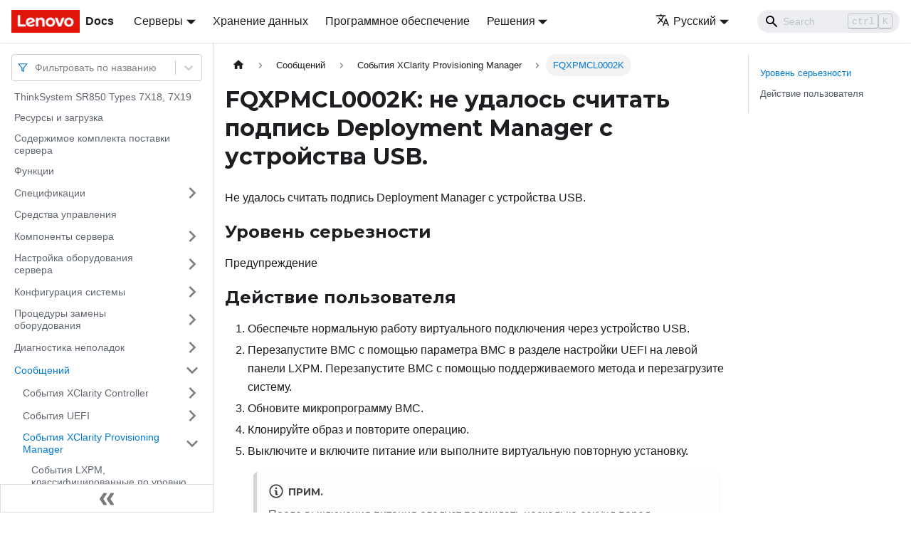

--- FILE ---
content_type: application/javascript
request_url: https://pubs.lenovo.com/sr850/ru/assets/js/935f2afb.c4d25804.js
body_size: 59846
content:
"use strict";(self.webpackChunkdocs_importer=self.webpackChunkdocs_importer||[]).push([[80053],{1109:e=>{e.exports=JSON.parse('{"pluginId":"default","version":"current","label":"Next","banner":null,"badge":false,"noIndex":false,"className":"docs-version-current","isLast":true,"docsSidebars":{"docs":[{"type":"link","label":"ThinkSystem SR850 Types 7X18, 7X19","href":"/sr850/ru/","docId":"introduction"},{"type":"link","label":"\u0420\u0435\u0441\u0443\u0440\u0441\u044b \u0438 \u0437\u0430\u0433\u0440\u0443\u0437\u043a\u0430","href":"/sr850/ru/pdf_files","docId":"pdf_files"},{"type":"link","label":"\u0421\u043e\u0434\u0435\u0440\u0436\u0438\u043c\u043e\u0435 \u043a\u043e\u043c\u043f\u043b\u0435\u043a\u0442\u0430 \u043f\u043e\u0441\u0442\u0430\u0432\u043a\u0438 \u0441\u0435\u0440\u0432\u0435\u0440\u0430","href":"/sr850/ru/server_package_contents","docId":"server_package_contents"},{"type":"link","label":"\u0424\u0443\u043d\u043a\u0446\u0438\u0438","href":"/sr850/ru/server_features","docId":"server_features"},{"label":"\u0421\u043f\u0435\u0446\u0438\u0444\u0438\u043a\u0430\u0446\u0438\u0438","type":"category","items":[{"type":"link","label":"\u0417\u0430\u0433\u0440\u044f\u0437\u043d\u0435\u043d\u0438\u0435 \u0447\u0430\u0441\u0442\u0438\u0446\u0430\u043c\u0438","href":"/sr850/ru/particulate_contamination","docId":"particulate_contamination"}],"collapsed":true,"collapsible":true,"href":"/sr850/ru/server_specifications"},{"type":"link","label":"\u0421\u0440\u0435\u0434\u0441\u0442\u0432\u0430 \u0443\u043f\u0440\u0430\u0432\u043b\u0435\u043d\u0438\u044f","href":"/sr850/ru/management_options","docId":"management_options"},{"label":"\u041a\u043e\u043c\u043f\u043e\u043d\u0435\u043d\u0442\u044b \u0441\u0435\u0440\u0432\u0435\u0440\u0430","type":"category","items":[{"label":"\u0412\u0438\u0434 \u0441\u043f\u0435\u0440\u0435\u0434\u0438","type":"category","items":[{"type":"link","label":"\u041f\u0435\u0440\u0435\u0434\u043d\u044f\u044f \u043f\u0430\u043d\u0435\u043b\u044c \u043e\u043f\u0435\u0440\u0430\u0442\u043e\u0440\u0430","href":"/sr850/ru/c_operator_panel","docId":"c_operator_panel"},{"type":"link","label":"\u041f\u0435\u0440\u0435\u0434\u043d\u044f\u044f \u043f\u0430\u043d\u0435\u043b\u044c \u043e\u043f\u0435\u0440\u0430\u0442\u043e\u0440\u0430 \u0441 \u0416\u041a-\u0434\u0438\u0441\u043f\u043b\u0435\u0435\u043c","href":"/sr850/ru/c_advanced_lcd_lightpath_kit","docId":"c_advanced_lcd_lightpath_kit"}],"collapsed":true,"collapsible":true,"href":"/sr850/ru/server_front_view"},{"type":"link","label":"\u0412\u0438\u0434 \u0441\u0437\u0430\u0434\u0438","href":"/sr850/ru/server_rear_view","docId":"server_rear_view"},{"type":"link","label":"\u0420\u0430\u0437\u044a\u0435\u043c\u044b \u043c\u0430\u0442\u0435\u0440\u0438\u043d\u0441\u043a\u043e\u0439 \u043f\u043b\u0430\u0442\u044b","href":"/sr850/ru/sysbrd_internal_connector","docId":"sysbrd_internal_connector"},{"type":"link","label":"\u041f\u0435\u0440\u0435\u043a\u043b\u044e\u0447\u0430\u0442\u0435\u043b\u0438, \u043f\u0435\u0440\u0435\u043c\u044b\u0447\u043a\u0438 \u0438 \u043a\u043d\u043e\u043f\u043a\u0438","href":"/sr850/ru/sysbrd_switch_jumper_button","docId":"sysbrd_switch_jumper_button"},{"type":"link","label":"\u0421\u0432\u0435\u0442\u043e\u0434\u0438\u043e\u0434\u043d\u044b\u0435 \u0438\u043d\u0434\u0438\u043a\u0430\u0442\u043e\u0440\u044b \u043c\u0430\u0442\u0435\u0440\u0438\u043d\u0441\u043a\u043e\u0439 \u043f\u043b\u0430\u0442\u044b","href":"/sr850/ru/sysbrd_leds","docId":"sysbrd_leds"},{"type":"link","label":"\u0414\u043e\u043f\u043e\u043b\u043d\u0438\u0442\u0435\u043b\u044c\u043d\u044b\u0439 \u043b\u043e\u0442\u043e\u043a \u0440\u0430\u0441\u0448\u0438\u0440\u0435\u043d\u0438\u044f \u043f\u0440\u043e\u0446\u0435\u0441\u0441\u043e\u0440\u0430 \u0438 \u043f\u0430\u043c\u044f\u0442\u0438","href":"/sr850/ru/cpu_memory_expansion_tray","docId":"cpu_memory_expansion_tray"},{"type":"link","label":"\u041f\u043b\u0430\u0442\u044b-\u0430\u0434\u0430\u043f\u0442\u0435\u0440\u044b Riser","href":"/sr850/ru/pcie_riser_card","docId":"pcie_riser_card"},{"type":"link","label":"\u041e\u0431\u044a\u0435\u0434\u0438\u043d\u0438\u0442\u0435\u043b\u044c\u043d\u044b\u0435 \u043f\u0430\u043d\u0435\u043b\u0438 \u0434\u043b\u044f 2,5-\u0434\u044e\u0439\u043c\u043e\u0432\u044b\u0445 \u0434\u0438\u0441\u043a\u043e\u0432","href":"/sr850/ru/drive_backplanes","docId":"drive_backplanes"},{"type":"link","label":"\u0410\u0434\u0430\u043f\u0442\u0435\u0440\u044b RAID","href":"/sr850/ru/raid_adapters","docId":"raid_adapters"},{"label":"\u041f\u0440\u043e\u043a\u043b\u0430\u0434\u043a\u0430 \u0432\u043d\u0443\u0442\u0440\u0435\u043d\u043d\u0438\u0445 \u043a\u0430\u0431\u0435\u043b\u0435\u0439","type":"category","items":[{"type":"link","label":"\u041f\u0440\u043e\u043a\u043b\u0430\u0434\u043a\u0430 \u043a\u0430\u0431\u0435\u043b\u0435\u0439 \u0434\u043b\u044f 2,5-\u0434\u044e\u0439\u043c\u043e\u0432\u044b\u0445 \u0434\u0438\u0441\u043a\u043e\u0432","href":"/sr850/ru/cable_routing_for_drives","docId":"cable_routing_for_drives"}],"collapsed":true,"collapsible":true,"href":"/sr850/ru/cable_routing"},{"label":"\u0421\u043f\u0438\u0441\u043e\u043a \u043a\u043e\u043c\u043f\u043b\u0435\u043a\u0442\u0443\u044e\u0449\u0438\u0445","type":"category","items":[{"type":"link","label":"\u0428\u043d\u0443\u0440\u044b \u043f\u0438\u0442\u0430\u043d\u0438\u044f","href":"/sr850/ru/power_cords","docId":"power_cords"}],"collapsed":true,"collapsible":true,"href":"/sr850/ru/parts_list"}],"collapsed":true,"collapsible":true,"href":"/sr850/ru/server_components"},{"label":"\u041d\u0430\u0441\u0442\u0440\u043e\u0439\u043a\u0430 \u043e\u0431\u043e\u0440\u0443\u0434\u043e\u0432\u0430\u043d\u0438\u044f \u0441\u0435\u0440\u0432\u0435\u0440\u0430","type":"category","items":[{"type":"link","label":"\u041a\u043e\u043d\u0442\u0440\u043e\u043b\u044c\u043d\u044b\u0439 \u0441\u043f\u0438\u0441\u043e\u043a \u043d\u0430\u0441\u0442\u0440\u043e\u0439\u043a\u0438 \u0441\u0435\u0440\u0432\u0435\u0440\u0430","href":"/sr850/ru/server_setup_checklist","docId":"server_setup_checklist"},{"label":"\u0418\u043d\u0441\u0442\u0440\u0443\u043a\u0446\u0438\u0438 \u043f\u043e \u0443\u0441\u0442\u0430\u043d\u043e\u0432\u043a\u0435","type":"category","items":[{"type":"link","label":"\u0418\u043d\u0441\u0442\u0440\u0443\u043a\u0446\u0438\u0438 \u043f\u043e \u043f\u043e\u0434\u0434\u0435\u0440\u0436\u0430\u043d\u0438\u044e \u043d\u0430\u0434\u0435\u0436\u043d\u043e\u0439 \u0440\u0430\u0431\u043e\u0442\u044b \u0441\u0438\u0441\u0442\u0435\u043c\u044b","href":"/sr850/ru/setup_guide_reliability_guidelines","docId":"setup_guide_reliability_guidelines"},{"type":"link","label":"\u0420\u0430\u0431\u043e\u0442\u0430 \u0432\u043d\u0443\u0442\u0440\u0438 \u0441\u0435\u0440\u0432\u0435\u0440\u0430 \u043f\u0440\u0438 \u0432\u043a\u043b\u044e\u0447\u0435\u043d\u043d\u043e\u043c \u043f\u0438\u0442\u0430\u043d\u0438\u0438","href":"/sr850/ru/setup_guide_working_inside_the_server","docId":"setup_guide_working_inside_the_server"},{"type":"link","label":"\u0420\u0430\u0431\u043e\u0442\u0430 \u0441 \u0443\u0441\u0442\u0440\u043e\u0439\u0441\u0442\u0432\u0430\u043c\u0438, \u0447\u0443\u0432\u0441\u0442\u0432\u0438\u0442\u0435\u043b\u044c\u043d\u044b\u043c\u0438 \u043a \u0441\u0442\u0430\u0442\u0438\u0447\u0435\u0441\u043a\u043e\u043c\u0443 \u044d\u043b\u0435\u043a\u0442\u0440\u0438\u0447\u0435\u0441\u0442\u0432\u0443","href":"/sr850/ru/setup_guide_handling_static_sensitive_devices","docId":"setup_guide_handling_static_sensitive_devices"}],"collapsed":true,"collapsible":true,"href":"/sr850/ru/setup_guide_installation_guidelines"},{"label":"\u041f\u0440\u0430\u0432\u0438\u043b\u0430 \u0438 \u043f\u043e\u0440\u044f\u0434\u043e\u043a \u0443\u0441\u0442\u0430\u043d\u043e\u0432\u043a\u0438 \u043c\u043e\u0434\u0443\u043b\u0435\u0439 \u043f\u0430\u043c\u044f\u0442\u0438","type":"category","items":[{"type":"link","label":"\u0420\u0443\u043a\u043e\u0432\u043e\u0434\u0441\u0442\u0432\u043e \u043f\u043e \u0443\u0441\u0442\u0430\u043d\u043e\u0432\u043a\u0435 \u043c\u043e\u0434\u0443\u043b\u0435\u0439 \u043f\u0430\u043c\u044f\u0442\u0438","href":"/sr850/ru/memory_module_installation_guideline","docId":"memory_module_installation_guideline"},{"label":"\u041f\u043e\u0440\u044f\u0434\u043e\u043a \u0443\u0441\u0442\u0430\u043d\u043e\u0432\u043a\u0438 \u043c\u043e\u0434\u0443\u043b\u0435\u0439 DIMM DRAM","type":"category","items":[{"label":"\u041d\u0435\u0437\u0430\u0432\u0438\u0441\u0438\u043c\u044b\u0439 \u0440\u0435\u0436\u0438\u043c \u043f\u0430\u043c\u044f\u0442\u0438","type":"category","items":[{"type":"link","label":"\u041f\u043e\u0440\u044f\u0434\u043e\u043a \u0443\u0441\u0442\u0430\u043d\u043e\u0432\u043a\u0438: \u043d\u0435\u0437\u0430\u0432\u0438\u0441\u0438\u043c\u044b\u0439 \u0440\u0435\u0436\u0438\u043c \u043f\u0430\u043c\u044f\u0442\u0438 \u0441 \u0434\u0432\u0443\u043c\u044f \u043f\u0440\u043e\u0446\u0435\u0441\u0441\u043e\u0440\u0430\u043c\u0438","href":"/sr850/ru/memory_module_installation_order_independent_2cpu","docId":"memory_module_installation_order_independent_2cpu"},{"type":"link","label":"\u041f\u043e\u0440\u044f\u0434\u043e\u043a \u0443\u0441\u0442\u0430\u043d\u043e\u0432\u043a\u0438: \u043d\u0435\u0437\u0430\u0432\u0438\u0441\u0438\u043c\u044b\u0439 \u0440\u0435\u0436\u0438\u043c \u043f\u0430\u043c\u044f\u0442\u0438 \u0441 \u0447\u0435\u0442\u044b\u0440\u044c\u043c\u044f \u043f\u0440\u043e\u0446\u0435\u0441\u0441\u043e\u0440\u0430\u043c\u0438","href":"/sr850/ru/memory_module_installation_order_independent_4cpu","docId":"memory_module_installation_order_independent_4cpu"}],"collapsed":true,"collapsible":true,"href":"/sr850/ru/memory_module_installation_order_independent"},{"label":"\u0420\u0435\u0436\u0438\u043c \u0437\u0435\u0440\u043a\u0430\u043b\u044c\u043d\u043e\u0433\u043e \u043e\u0442\u043e\u0431\u0440\u0430\u0436\u0435\u043d\u0438\u044f \u043f\u0430\u043c\u044f\u0442\u0438","type":"category","items":[{"type":"link","label":"\u041f\u043e\u0440\u044f\u0434\u043e\u043a \u0443\u0441\u0442\u0430\u043d\u043e\u0432\u043a\u0438: \u0437\u0435\u0440\u043a\u0430\u043b\u044c\u043d\u043e\u0435 \u043e\u0442\u043e\u0431\u0440\u0430\u0436\u0435\u043d\u0438\u0435 \u043f\u0430\u043c\u044f\u0442\u0438 \u0441 \u0434\u0432\u0443\u043c\u044f \u043f\u0440\u043e\u0446\u0435\u0441\u0441\u043e\u0440\u0430\u043c\u0438","href":"/sr850/ru/memory_module_installation_order_mirroring_2cpu","docId":"memory_module_installation_order_mirroring_2cpu"},{"type":"link","label":"\u041f\u043e\u0440\u044f\u0434\u043e\u043a \u0443\u0441\u0442\u0430\u043d\u043e\u0432\u043a\u0438: \u0437\u0435\u0440\u043a\u0430\u043b\u044c\u043d\u043e\u0435 \u043e\u0442\u043e\u0431\u0440\u0430\u0436\u0435\u043d\u0438\u0435 \u043f\u0430\u043c\u044f\u0442\u0438 \u0441 \u0447\u0435\u0442\u044b\u0440\u044c\u043c\u044f \u043f\u0440\u043e\u0446\u0435\u0441\u0441\u043e\u0440\u0430\u043c\u0438","href":"/sr850/ru/memory_module_installation_order_mirroring_4cpu","docId":"memory_module_installation_order_mirroring_4cpu"}],"collapsed":true,"collapsible":true,"href":"/sr850/ru/memory_module_installation_order_mirroring"},{"label":"\u0420\u0435\u0436\u0438\u043c \u0440\u0435\u0437\u0435\u0440\u0432\u0438\u0440\u043e\u0432\u0430\u043d\u0438\u044f \u043f\u0430\u043c\u044f\u0442\u0438","type":"category","items":[{"type":"link","label":"\u041f\u043e\u0440\u044f\u0434\u043e\u043a \u0443\u0441\u0442\u0430\u043d\u043e\u0432\u043a\u0438: \u0440\u0435\u0437\u0435\u0440\u0432\u0438\u0440\u043e\u0432\u0430\u043d\u0438\u0435 \u043f\u0430\u043c\u044f\u0442\u0438 \u0441 \u0434\u0432\u0443\u043c\u044f \u043f\u0440\u043e\u0446\u0435\u0441\u0441\u043e\u0440\u0430\u043c\u0438","href":"/sr850/ru/memory_module_installation_order_sparing_2cpu","docId":"memory_module_installation_order_sparing_2cpu"},{"type":"link","label":"\u041f\u043e\u0440\u044f\u0434\u043e\u043a \u0443\u0441\u0442\u0430\u043d\u043e\u0432\u043a\u0438: \u0440\u0435\u0437\u0435\u0440\u0432\u0438\u0440\u043e\u0432\u0430\u043d\u0438\u0435 \u043f\u0430\u043c\u044f\u0442\u0438 \u0441 \u0447\u0435\u0442\u044b\u0440\u044c\u043c\u044f \u043f\u0440\u043e\u0446\u0435\u0441\u0441\u043e\u0440\u0430\u043c\u0438","href":"/sr850/ru/memory_module_installation_order_sparing_4cpu","docId":"memory_module_installation_order_sparing_4cpu"}],"collapsed":true,"collapsible":true,"href":"/sr850/ru/memory_module_installation_order_sparing"}],"collapsed":true,"collapsible":true,"href":"/sr850/ru/memory_module_installation_order_dram"},{"label":"\u041f\u043e\u0440\u044f\u0434\u043e\u043a \u0443\u0441\u0442\u0430\u043d\u043e\u0432\u043a\u0438 \u043c\u043e\u0434\u0443\u043b\u0435\u0439 DCPMM \u0438 DIMM DRAM","type":"category","items":[{"label":"\u041d\u0430\u0441\u0442\u0440\u043e\u0439\u043a\u0430 \u043c\u043e\u0434\u0443\u043b\u044f DC Persistent Memory Module (DCPMM)","type":"category","items":[{"type":"link","label":"\u0414\u043e\u0431\u0430\u0432\u043b\u0435\u043d\u0438\u0435 \u043c\u043e\u0434\u0443\u043b\u0435\u0439 \u043f\u0430\u043c\u044f\u0442\u0438 \u0441 \u0438\u0441\u043f\u043e\u043b\u044c\u0437\u043e\u0432\u0430\u043d\u0438\u0435\u043c \u043c\u043e\u0434\u0443\u043b\u0435\u0439 DCPMM","href":"/sr850/ru/memory_dcpmm_setup_upgrade","docId":"memory_dcpmm_setup_upgrade"}],"collapsed":true,"collapsible":true,"href":"/sr850/ru/memory_dcpmm_setup"},{"label":"\u0420\u0435\u0436\u0438\u043c App Direct","type":"category","items":[{"type":"link","label":"\u041f\u043e\u0440\u044f\u0434\u043e\u043a \u0443\u0441\u0442\u0430\u043d\u043e\u0432\u043a\u0438: \u0440\u0435\u0436\u0438\u043c App Direct \u0441 \u0434\u0432\u0443\u043c\u044f \u043f\u0440\u043e\u0446\u0435\u0441\u0441\u043e\u0440\u0430\u043c\u0438","href":"/sr850/ru/memory_module_installation_order_aep_app_direct_2p","docId":"memory_module_installation_order_aep_app_direct_2p"},{"type":"link","label":"\u041f\u043e\u0440\u044f\u0434\u043e\u043a \u0443\u0441\u0442\u0430\u043d\u043e\u0432\u043a\u0438: \u0440\u0435\u0436\u0438\u043c App Direct \u0441 \u0447\u0435\u0442\u044b\u0440\u044c\u043c\u044f \u043f\u0440\u043e\u0446\u0435\u0441\u0441\u043e\u0440\u0430\u043c\u0438","href":"/sr850/ru/memory_module_installation_order_aep_app_direct_4p","docId":"memory_module_installation_order_aep_app_direct_4p"}],"collapsed":true,"collapsible":true,"href":"/sr850/ru/memory_module_installation_order_aep_app_direct"},{"label":"\u0420\u0435\u0436\u0438\u043c \u043f\u0430\u043c\u044f\u0442\u0438","type":"category","items":[{"type":"link","label":"\u041f\u043e\u0440\u044f\u0434\u043e\u043a \u0443\u0441\u0442\u0430\u043d\u043e\u0432\u043a\u0438: \u0440\u0435\u0436\u0438\u043c \u043f\u0430\u043c\u044f\u0442\u0438 \u0441 \u0434\u0432\u0443\u043c\u044f \u043f\u0440\u043e\u0446\u0435\u0441\u0441\u043e\u0440\u0430\u043c\u0438","href":"/sr850/ru/memory_module_installation_order_aep_memory_2p","docId":"memory_module_installation_order_aep_memory_2p"},{"type":"link","label":"\u041f\u043e\u0440\u044f\u0434\u043e\u043a \u0443\u0441\u0442\u0430\u043d\u043e\u0432\u043a\u0438: \u0440\u0435\u0436\u0438\u043c \u043f\u0430\u043c\u044f\u0442\u0438 \u0441 \u0447\u0435\u0442\u044b\u0440\u044c\u043c\u044f \u043f\u0440\u043e\u0446\u0435\u0441\u0441\u043e\u0440\u0430\u043c\u0438","href":"/sr850/ru/memory_module_installation_order_aep_memory_4p","docId":"memory_module_installation_order_aep_memory_4p"}],"collapsed":true,"collapsible":true,"href":"/sr850/ru/memory_module_installation_order_aep_memory"},{"label":"\u0420\u0435\u0436\u0438\u043c \u0441\u043c\u0435\u0448\u0430\u043d\u043d\u043e\u0439 \u043f\u0430\u043c\u044f\u0442\u0438","type":"category","items":[{"type":"link","label":"\u041f\u043e\u0440\u044f\u0434\u043e\u043a \u0443\u0441\u0442\u0430\u043d\u043e\u0432\u043a\u0438: \u0440\u0435\u0436\u0438\u043c \u0441\u043c\u0435\u0448\u0430\u043d\u043d\u043e\u0439 \u043f\u0430\u043c\u044f\u0442\u0438 \u0441 \u0434\u0432\u0443\u043c\u044f \u043f\u0440\u043e\u0446\u0435\u0441\u0441\u043e\u0440\u0430\u043c\u0438","href":"/sr850/ru/memory_module_installation_order_aep_mixed_2p","docId":"memory_module_installation_order_aep_mixed_2p"},{"type":"link","label":"\u041f\u043e\u0440\u044f\u0434\u043e\u043a \u0443\u0441\u0442\u0430\u043d\u043e\u0432\u043a\u0438: \u0440\u0435\u0436\u0438\u043c \u0441\u043c\u0435\u0448\u0430\u043d\u043d\u043e\u0439 \u043f\u0430\u043c\u044f\u0442\u0438 \u0441 \u0447\u0435\u0442\u044b\u0440\u044c\u043c\u044f \u043f\u0440\u043e\u0446\u0435\u0441\u0441\u043e\u0440\u0430\u043c\u0438","href":"/sr850/ru/memory_module_installation_order_aep_mixed_4p","docId":"memory_module_installation_order_aep_mixed_4p"}],"collapsed":true,"collapsible":true,"href":"/sr850/ru/memory_module_installation_order_aep_mixed"}],"collapsed":true,"collapsible":true,"href":"/sr850/ru/memory_module_installation_order_aep"}],"collapsed":true,"collapsible":true,"href":"/sr850/ru/memory_module_installation_order"},{"label":"\u0423\u0441\u0442\u0430\u043d\u043e\u0432\u043a\u0430 \u0430\u043f\u043f\u0430\u0440\u0430\u0442\u043d\u044b\u0445 \u043a\u043e\u043c\u043f\u043e\u043d\u0435\u043d\u0442\u043e\u0432 \u0441\u0435\u0440\u0432\u0435\u0440\u0430","type":"category","items":[{"type":"link","label":"\u0421\u043d\u044f\u0442\u0438\u0435 \u0437\u0430\u0449\u0438\u0442\u043d\u043e\u0439 \u043f\u0430\u043d\u0435\u043b\u0438","href":"/sr850/ru/remove_the_security_bezel","docId":"remove_the_security_bezel"},{"type":"link","label":"\u0421\u043d\u044f\u0442\u0438\u0435 \u0432\u0435\u0440\u0445\u043d\u0435\u0433\u043e \u043a\u043e\u0436\u0443\u0445\u0430","href":"/sr850/ru/setup_remove_top_cover","docId":"setup_remove_top_cover"},{"label":"\u0421\u043d\u044f\u0442\u0438\u0435 \u043b\u043e\u0442\u043a\u0430 \u0440\u0430\u0441\u0448\u0438\u0440\u0435\u043d\u0438\u044f \u043f\u0440\u043e\u0446\u0435\u0441\u0441\u043e\u0440\u0430 \u0438 \u043f\u0430\u043c\u044f\u0442\u0438 \u0438\u043b\u0438 \u0434\u0435\u0444\u043b\u0435\u043a\u0442\u043e\u0440\u0430 \u043a\u043e\u043c\u043f\u044c\u044e\u0442\u0435\u0440\u0430","type":"category","items":[{"type":"link","label":"\u0421\u043d\u044f\u0442\u0438\u0435 \u0434\u0435\u0444\u043b\u0435\u043a\u0442\u043e\u0440\u0430 \u043c\u0430\u0442\u0435\u0440\u0438\u043d\u0441\u043a\u043e\u0439 \u043f\u043b\u0430\u0442\u044b \u0438 \u0438\u043d\u0442\u0435\u0440\u043f\u043e\u0437\u0435\u0440\u0430 \u043f\u0438\u0442\u0430\u043d\u0438\u044f","href":"/sr850/ru/setup_remove_DIMM_air_baffle","docId":"setup_remove_DIMM_air_baffle"},{"type":"link","label":"\u0421\u043d\u044f\u0442\u0438\u0435 \u043b\u043e\u0442\u043a\u0430 \u0440\u0430\u0441\u0448\u0438\u0440\u0435\u043d\u0438\u044f \u043f\u0440\u043e\u0446\u0435\u0441\u0441\u043e\u0440\u0430 \u0438 \u043f\u0430\u043c\u044f\u0442\u0438","href":"/sr850/ru/setup_remove_expansion_tray","docId":"setup_remove_expansion_tray"}],"collapsed":true,"collapsible":true,"href":"/sr850/ru/setup_remove_expansion_tray_or_system_air_baffle"},{"type":"link","label":"\u0421\u043d\u044f\u0442\u0438\u0435 \u0431\u043b\u043e\u043a\u0430 \u043e\u0442\u0441\u0435\u043a\u0430 \u0432\u0435\u043d\u0442\u0438\u043b\u044f\u0442\u043e\u0440\u0430","href":"/sr850/ru/setup_remove_fan_cage","docId":"setup_remove_fan_cage"},{"type":"link","label":"\u0423\u0441\u0442\u0430\u043d\u043e\u0432\u043a\u0430 \u043c\u043e\u0434\u0443\u043b\u044f \u043f\u0440\u043e\u0446\u0435\u0441\u0441\u043e\u0440\u0430 \u0441 \u0440\u0430\u0434\u0438\u0430\u0442\u043e\u0440\u043e\u043c","href":"/sr850/ru/setup_install_a_microprocessor","docId":"setup_install_a_microprocessor"},{"type":"link","label":"\u0423\u0441\u0442\u0430\u043d\u043e\u0432\u043a\u0430 \u043c\u043e\u0434\u0443\u043b\u044f \u043f\u0430\u043c\u044f\u0442\u0438","href":"/sr850/ru/setup_install_a_memory_module","docId":"setup_install_a_memory_module"},{"type":"link","label":"\u0423\u0441\u0442\u0430\u043d\u043e\u0432\u043a\u0430 \u043e\u0431\u044a\u0435\u0434\u0438\u043d\u0438\u0442\u0435\u043b\u044c\u043d\u043e\u0439 \u043f\u0430\u043d\u0435\u043b\u0438 \u0434\u0438\u0441\u043a\u043e\u0432","href":"/sr850/ru/setup_install_hdd_backplane","docId":"setup_install_hdd_backplane"},{"type":"link","label":"\u0423\u0441\u0442\u0430\u043d\u043e\u0432\u043a\u0430 2,5-\u0434\u044e\u0439\u043c\u043e\u0432\u043e\u0433\u043e \u043e\u043f\u0435\u0440\u0430\u0442\u0438\u0432\u043d\u043e \u0437\u0430\u043c\u0435\u043d\u044f\u0435\u043c\u043e\u0433\u043e \u0434\u0438\u0441\u043a\u0430","href":"/sr850/ru/install_drive","docId":"install_drive"},{"type":"link","label":"\u0423\u0441\u0442\u0430\u043d\u043e\u0432\u043a\u0430 \u0431\u043b\u043e\u043a\u0430 \u043f\u043b\u0430\u0442\u044b-\u0430\u0434\u0430\u043f\u0442\u0435\u0440\u0430 Riser PCIe","href":"/sr850/ru/setup_install_pcie_riser","docId":"setup_install_pcie_riser"},{"type":"link","label":"\u0423\u0441\u0442\u0430\u043d\u043e\u0432\u043a\u0430 \u0430\u0434\u0430\u043f\u0442\u0435\u0440\u0430 LOM","href":"/sr850/ru/setup_install_PHY","docId":"setup_install_PHY"},{"type":"link","label":"\u0420\u0435\u0433\u0443\u043b\u0438\u0440\u043e\u0432\u043a\u0430 \u043f\u043e\u043b\u043e\u0436\u0435\u043d\u0438\u044f \u0444\u0438\u043a\u0441\u0430\u0442\u043e\u0440\u0430 \u043d\u0430 \u043e\u0431\u044a\u0435\u0434\u0438\u043d\u0438\u0442\u0435\u043b\u044c\u043d\u043e\u0439 \u043f\u0430\u043d\u0435\u043b\u0438 M.2","href":"/sr850/ru/adjusting_M.2_retainer","docId":"adjusting_M.2_retainer"},{"type":"link","label":"\u0423\u0441\u0442\u0430\u043d\u043e\u0432\u043a\u0430 \u0434\u0438\u0441\u043a\u0430 M.2 \u0432 \u043e\u0431\u044a\u0435\u0434\u0438\u043d\u0438\u0442\u0435\u043b\u044c\u043d\u0443\u044e \u043f\u0430\u043d\u0435\u043b\u044c M.2","href":"/sr850/ru/setup_installing_the_m2_drive","docId":"setup_installing_the_m2_drive"},{"type":"link","label":"\u0423\u0441\u0442\u0430\u043d\u043e\u0432\u043a\u0430 \u043e\u0431\u044a\u0435\u0434\u0438\u043d\u0438\u0442\u0435\u043b\u044c\u043d\u043e\u0439 \u043f\u0430\u043d\u0435\u043b\u0438 M.2","href":"/sr850/ru/setup_installing_the_m2_carrier","docId":"setup_installing_the_m2_carrier"},{"type":"link","label":"\u0423\u0441\u0442\u0430\u043d\u043e\u0432\u043a\u0430 \u0431\u043b\u043e\u043a\u0430 \u043e\u0442\u0441\u0435\u043a\u0430 \u0432\u0435\u043d\u0442\u0438\u043b\u044f\u0442\u043e\u0440\u0430","href":"/sr850/ru/setup_install_fan_cage","docId":"setup_install_fan_cage"},{"label":"\u0423\u0441\u0442\u0430\u043d\u043e\u0432\u043a\u0430 \u043b\u043e\u0442\u043a\u0430 \u0440\u0430\u0441\u0448\u0438\u0440\u0435\u043d\u0438\u044f \u043f\u0440\u043e\u0446\u0435\u0441\u0441\u043e\u0440\u0430 \u0438 \u043f\u0430\u043c\u044f\u0442\u0438 \u0438\u043b\u0438 \u0434\u0435\u0444\u043b\u0435\u043a\u0442\u043e\u0440\u0430 \u043a\u043e\u043c\u043f\u044c\u044e\u0442\u0435\u0440\u0430","type":"category","items":[{"type":"link","label":"\u0423\u0441\u0442\u0430\u043d\u043e\u0432\u043a\u0430 \u0434\u0435\u0444\u043b\u0435\u043a\u0442\u043e\u0440\u0430 \u043c\u0430\u0442\u0435\u0440\u0438\u043d\u0441\u043a\u043e\u0439 \u043f\u043b\u0430\u0442\u044b \u0438 \u0431\u043b\u043e\u043a\u0430 \u043f\u0438\u0442\u0430\u043d\u0438\u044f Interposer","href":"/sr850/ru/setup_install_DIMM_air_baffle","docId":"setup_install_DIMM_air_baffle"},{"type":"link","label":"\u0423\u0441\u0442\u0430\u043d\u043e\u0432\u043a\u0430 \u043b\u043e\u0442\u043a\u0430 \u0440\u0430\u0441\u0448\u0438\u0440\u0435\u043d\u0438\u044f \u043f\u0440\u043e\u0446\u0435\u0441\u0441\u043e\u0440\u0430 \u0438 \u043f\u0430\u043c\u044f\u0442\u0438","href":"/sr850/ru/setup_install_expansion_tray","docId":"setup_install_expansion_tray"}],"collapsed":true,"collapsible":true,"href":"/sr850/ru/setup_install_expansion_tray_or_system_air_baffle"},{"type":"link","label":"\u0423\u0441\u0442\u0430\u043d\u043e\u0432\u043a\u0430 \u0432\u0435\u0440\u0445\u043d\u0435\u0433\u043e \u043a\u043e\u0436\u0443\u0445\u0430","href":"/sr850/ru/setup_install_top_cover","docId":"setup_install_top_cover"},{"type":"link","label":"\u0423\u0441\u0442\u0430\u043d\u043e\u0432\u043a\u0430 \u0437\u0430\u0449\u0438\u0442\u043d\u043e\u0439 \u043f\u0430\u043d\u0435\u043b\u0438","href":"/sr850/ru/install_the_security_bezel","docId":"install_the_security_bezel"}],"collapsed":true,"collapsible":true,"href":"/sr850/ru/install_server_hardware_options"},{"type":"link","label":"\u0423\u0441\u0442\u0430\u043d\u043e\u0432\u043a\u0430 \u0441\u0435\u0440\u0432\u0435\u0440\u0430 \u0432 \u0441\u0442\u043e\u0439\u043a\u0443","href":"/sr850/ru/install_the_server_in_a_rack","docId":"install_the_server_in_a_rack"},{"type":"link","label":"\u041f\u043e\u0434\u043a\u043b\u044e\u0447\u0435\u043d\u0438\u0435 \u0441\u0435\u0440\u0432\u0435\u0440\u0430","href":"/sr850/ru/cable_the_server","docId":"cable_the_server"},{"type":"link","label":"\u0412\u043a\u043b\u044e\u0447\u0435\u043d\u0438\u0435 \u0441\u0435\u0440\u0432\u0435\u0440\u0430","href":"/sr850/ru/power_on_the_server","docId":"power_on_the_server"},{"type":"link","label":"\u041f\u0440\u043e\u0432\u0435\u0440\u043a\u0430 \u043d\u0430\u0441\u0442\u0440\u043e\u0439\u043a\u0438 \u0441\u0435\u0440\u0432\u0435\u0440\u0430","href":"/sr850/ru/validate_server_setup","docId":"validate_server_setup"},{"type":"link","label":"\u0412\u044b\u043a\u043b\u044e\u0447\u0435\u043d\u0438\u0435 \u0441\u0435\u0440\u0432\u0435\u0440\u0430","href":"/sr850/ru/power_off_the_server","docId":"power_off_the_server"}],"collapsed":true,"collapsible":true,"href":"/sr850/ru/server_setup"},{"label":"\u041a\u043e\u043d\u0444\u0438\u0433\u0443\u0440\u0430\u0446\u0438\u044f \u0441\u0438\u0441\u0442\u0435\u043c\u044b","type":"category","items":[{"type":"link","label":"\u041d\u0430\u0441\u0442\u0440\u043e\u0439\u043a\u0430 \u0441\u0435\u0442\u0435\u0432\u043e\u0433\u043e \u043f\u043e\u0434\u043a\u043b\u044e\u0447\u0435\u043d\u0438\u044f \u0434\u043b\u044f Lenovo XClarity Controller","href":"/sr850/ru/set_the_network_connection","docId":"set_the_network_connection"},{"type":"link","label":"\u041d\u0430\u0441\u0442\u0440\u043e\u0439\u043a\u0430 \u043f\u0435\u0440\u0435\u0434\u043d\u0435\u0433\u043e \u043f\u043e\u0440\u0442\u0430 USB \u0434\u043b\u044f \u043f\u043e\u0434\u043a\u043b\u044e\u0447\u0435\u043d\u0438\u044f Lenovo XClarity Controller","href":"/sr850/ru/front_usb_management_config","docId":"front_usb_management_config"},{"type":"link","label":"\u041e\u0431\u043d\u043e\u0432\u043b\u0435\u043d\u0438\u044f \u043c\u0438\u043a\u0440\u043e\u043f\u0440\u043e\u0433\u0440\u0430\u043c\u043c\u044b","href":"/sr850/ru/maintenance_manual_firmware_updates","docId":"maintenance_manual_firmware_updates"},{"type":"link","label":"\u041d\u0430\u0441\u0442\u0440\u043e\u0439\u043a\u0430 \u043c\u0438\u043a\u0440\u043e\u043f\u0440\u043e\u0433\u0440\u0430\u043c\u043c\u044b","href":"/sr850/ru/configure_the_firmware","docId":"configure_the_firmware"},{"label":"\u041a\u043e\u043d\u0444\u0438\u0433\u0443\u0440\u0430\u0446\u0438\u044f \u043f\u0430\u043c\u044f\u0442\u0438","type":"category","items":[{"type":"link","label":"\u041d\u0430\u0441\u0442\u0440\u043e\u0439\u043a\u0430 Persistent Memory Module (PMem)","href":"/sr850/ru/memory_configuration_dcpmm","docId":"memory_configuration_dcpmm"}],"collapsed":true,"collapsible":true,"href":"/sr850/ru/memory_configuration"},{"type":"link","label":"\u041a\u043e\u043d\u0444\u0438\u0433\u0443\u0440\u0430\u0446\u0438\u044f RAID","href":"/sr850/ru/raid_configuration","docId":"raid_configuration"},{"type":"link","label":"\u0420\u0430\u0437\u0432\u0435\u0440\u0442\u044b\u0432\u0430\u043d\u0438\u0435 \u043e\u043f\u0435\u0440\u0430\u0446\u0438\u043e\u043d\u043d\u043e\u0439 \u0441\u0438\u0441\u0442\u0435\u043c\u044b","href":"/sr850/ru/install_the_operating_system","docId":"install_the_operating_system"},{"type":"link","label":"\u0420\u0435\u0437\u0435\u0440\u0432\u043d\u043e\u0435 \u043a\u043e\u043f\u0438\u0440\u043e\u0432\u0430\u043d\u0438\u0435 \u043a\u043e\u043d\u0444\u0438\u0433\u0443\u0440\u0430\u0446\u0438\u0438 \u0441\u0435\u0440\u0432\u0435\u0440\u0430","href":"/sr850/ru/back_up_the_server_configuration","docId":"back_up_the_server_configuration"},{"label":"\u041e\u0431\u043d\u043e\u0432\u043b\u0435\u043d\u0438\u0435 \u0432\u0430\u0436\u043d\u044b\u0445 \u0441\u0432\u0435\u0434\u0435\u043d\u0438\u0439 \u043e \u043f\u0440\u043e\u0434\u0443\u043a\u0442\u0435 (VPD)","type":"category","items":[{"type":"link","label":"\u041e\u0431\u043d\u043e\u0432\u043b\u0435\u043d\u0438\u0435 \u0443\u043d\u0438\u0432\u0435\u0440\u0441\u0430\u043b\u044c\u043d\u043e\u0433\u043e \u0443\u043d\u0438\u043a\u0430\u043b\u044c\u043d\u043e\u0433\u043e \u0438\u0434\u0435\u043d\u0442\u0438\u0444\u0438\u043a\u0430\u0442\u043e\u0440\u0430 (UUID)","href":"/sr850/ru/updating_uuid","docId":"updating_uuid"},{"type":"link","label":"\u041e\u0431\u043d\u043e\u0432\u043b\u0435\u043d\u0438\u0435 \u0434\u0435\u0441\u043a\u0440\u0438\u043f\u0442\u043e\u0440\u0430 \u0440\u0435\u0441\u0443\u0440\u0441\u0430","href":"/sr850/ru/updating_dmi_data","docId":"updating_dmi_data"}],"collapsed":true,"collapsible":true,"href":"/sr850/ru/updating_vpd"}],"collapsed":true,"collapsible":true,"href":"/sr850/ru/managing_your_server"},{"label":"\u041f\u0440\u043e\u0446\u0435\u0434\u0443\u0440\u044b \u0437\u0430\u043c\u0435\u043d\u044b \u043e\u0431\u043e\u0440\u0443\u0434\u043e\u0432\u0430\u043d\u0438\u044f","type":"category","items":[{"label":"\u0418\u043d\u0441\u0442\u0440\u0443\u043a\u0446\u0438\u0438 \u043f\u043e \u0443\u0441\u0442\u0430\u043d\u043e\u0432\u043a\u0435","type":"category","items":[{"type":"link","label":"\u0418\u043d\u0441\u0442\u0440\u0443\u043a\u0446\u0438\u0438 \u043f\u043e \u043f\u043e\u0434\u0434\u0435\u0440\u0436\u0430\u043d\u0438\u044e \u043d\u0430\u0434\u0435\u0436\u043d\u043e\u0439 \u0440\u0430\u0431\u043e\u0442\u044b \u0441\u0438\u0441\u0442\u0435\u043c\u044b","href":"/sr850/ru/maintenance_manual_reliability_guidelines","docId":"maintenance_manual_reliability_guidelines"},{"type":"link","label":"\u0420\u0430\u0431\u043e\u0442\u0430 \u0432\u043d\u0443\u0442\u0440\u0438 \u0441\u0435\u0440\u0432\u0435\u0440\u0430 \u043f\u0440\u0438 \u0432\u043a\u043b\u044e\u0447\u0435\u043d\u043d\u043e\u043c \u043f\u0438\u0442\u0430\u043d\u0438\u0438","href":"/sr850/ru/maintenance_manual_working_inside_the_server","docId":"maintenance_manual_working_inside_the_server"},{"type":"link","label":"\u0420\u0430\u0431\u043e\u0442\u0430 \u0441 \u0443\u0441\u0442\u0440\u043e\u0439\u0441\u0442\u0432\u0430\u043c\u0438, \u0447\u0443\u0432\u0441\u0442\u0432\u0438\u0442\u0435\u043b\u044c\u043d\u044b\u043c\u0438 \u043a \u0441\u0442\u0430\u0442\u0438\u0447\u0435\u0441\u043a\u043e\u043c\u0443 \u044d\u043b\u0435\u043a\u0442\u0440\u0438\u0447\u0435\u0441\u0442\u0432\u0443","href":"/sr850/ru/maintenance_manual_handling_static_sensitive_devices","docId":"maintenance_manual_handling_static_sensitive_devices"}],"collapsed":true,"collapsible":true,"href":"/sr850/ru/maintenance_manual_installation_guidelines"},{"label":"\u0417\u0430\u043c\u0435\u043d\u0430 \u043e\u043f\u0435\u0440\u0430\u0442\u0438\u0432\u043d\u043e \u0437\u0430\u043c\u0435\u043d\u044f\u0435\u043c\u044b\u0445 2,5-\u0434\u044e\u0439\u043c\u043e\u0432\u044b\u0445 \u0434\u0438\u0441\u043a\u043e\u0432 \u0438 \u043e\u0431\u044a\u0435\u0434\u0438\u043d\u0438\u0442\u0435\u043b\u044c\u043d\u043e\u0439 \u043f\u0430\u043d\u0435\u043b\u0438 \u0434\u0438\u0441\u043a\u043e\u0432","type":"category","items":[{"type":"link","label":"\u0421\u043d\u044f\u0442\u0438\u0435 \u043e\u0431\u044a\u0435\u0434\u0438\u043d\u0438\u0442\u0435\u043b\u044c\u043d\u043e\u0439 \u043f\u0430\u043d\u0435\u043b\u0438 \u0434\u0438\u0441\u043a\u043e\u0432","href":"/sr850/ru/remove_hdd_backplane","docId":"remove_hdd_backplane"},{"type":"link","label":"\u0423\u0441\u0442\u0430\u043d\u043e\u0432\u043a\u0430 \u043e\u0431\u044a\u0435\u0434\u0438\u043d\u0438\u0442\u0435\u043b\u044c\u043d\u043e\u0439 \u043f\u0430\u043d\u0435\u043b\u0438 \u0434\u0438\u0441\u043a\u043e\u0432","href":"/sr850/ru/install_hdd_backplane","docId":"install_hdd_backplane"},{"type":"link","label":"\u0421\u043d\u044f\u0442\u0438\u0435 2,5-\u0434\u044e\u0439\u043c\u043e\u0432\u043e\u0433\u043e \u043e\u043f\u0435\u0440\u0430\u0442\u0438\u0432\u043d\u043e \u0437\u0430\u043c\u0435\u043d\u044f\u0435\u043c\u043e\u0433\u043e \u0434\u0438\u0441\u043a\u0430","href":"/sr850/ru/remove_drive","docId":"remove_drive"},{"type":"link","label":"\u0423\u0441\u0442\u0430\u043d\u043e\u0432\u043a\u0430 2,5-\u0434\u044e\u0439\u043c\u043e\u0432\u043e\u0433\u043e \u043e\u043f\u0435\u0440\u0430\u0442\u0438\u0432\u043d\u043e \u0437\u0430\u043c\u0435\u043d\u044f\u0435\u043c\u043e\u0433\u043e \u0434\u0438\u0441\u043a\u0430","href":"/sr850/ru/install_drive_2","docId":"install_drive_2"}],"collapsed":true,"collapsible":true,"href":"/sr850/ru/replacement_hdd_backplane"},{"label":"\u0417\u0430\u043c\u0435\u043d\u0430 \u0431\u0430\u0442\u0430\u0440\u0435\u0439\u043a\u0438 CMOS (CR2032)","type":"category","items":[{"type":"link","label":"\u0421\u043d\u044f\u0442\u0438\u0435 \u0431\u0430\u0442\u0430\u0440\u0435\u0439\u043a\u0438 CMOS (CR2032)","href":"/sr850/ru/remove_sys_battery","docId":"remove_sys_battery"},{"type":"link","label":"\u0423\u0441\u0442\u0430\u043d\u043e\u0432\u043a\u0430 \u0431\u0430\u0442\u0430\u0440\u0435\u0439\u043a\u0438 CMOS (CR2032)","href":"/sr850/ru/install_sys_battery","docId":"install_sys_battery"}],"collapsed":true,"collapsible":true,"href":"/sr850/ru/replacement_sys_battery"},{"label":"\u0417\u0430\u043c\u0435\u043d\u0430 \u0432\u0435\u043d\u0442\u0438\u043b\u044f\u0442\u043e\u0440\u0430 \u0438 \u043e\u0442\u0441\u0435\u043a\u0430 \u0432\u0435\u043d\u0442\u0438\u043b\u044f\u0442\u043e\u0440\u0430","type":"category","items":[{"type":"link","label":"\u0421\u043d\u044f\u0442\u0438\u0435 \u0431\u043b\u043e\u043a\u0430 \u043e\u0442\u0441\u0435\u043a\u0430 \u0432\u0435\u043d\u0442\u0438\u043b\u044f\u0442\u043e\u0440\u0430","href":"/sr850/ru/remove_fan_cage","docId":"remove_fan_cage"},{"type":"link","label":"\u0423\u0441\u0442\u0430\u043d\u043e\u0432\u043a\u0430 \u0431\u043b\u043e\u043a\u0430 \u043e\u0442\u0441\u0435\u043a\u0430 \u0432\u0435\u043d\u0442\u0438\u043b\u044f\u0442\u043e\u0440\u0430","href":"/sr850/ru/install_fan_cage","docId":"install_fan_cage"},{"type":"link","label":"\u0421\u043d\u044f\u0442\u0438\u0435 \u043e\u043f\u0435\u0440\u0430\u0442\u0438\u0432\u043d\u043e \u0437\u0430\u043c\u0435\u043d\u044f\u0435\u043c\u043e\u0433\u043e \u0432\u0435\u043d\u0442\u0438\u043b\u044f\u0442\u043e\u0440\u0430","href":"/sr850/ru/remove_fan","docId":"remove_fan"},{"type":"link","label":"\u0423\u0441\u0442\u0430\u043d\u043e\u0432\u043a\u0430 \u043e\u043f\u0435\u0440\u0430\u0442\u0438\u0432\u043d\u043e \u0437\u0430\u043c\u0435\u043d\u044f\u0435\u043c\u043e\u0433\u043e \u0432\u0435\u043d\u0442\u0438\u043b\u044f\u0442\u043e\u0440\u0430","href":"/sr850/ru/install_fan","docId":"install_fan"}],"collapsed":true,"collapsible":true,"href":"/sr850/ru/replacement_fan_cage_n_fan"},{"label":"\u0417\u0430\u043c\u0435\u043d\u0430 \u043f\u0435\u0440\u0435\u0434\u043d\u0435\u0433\u043e \u0431\u043b\u043e\u043a\u0430 VGA ","type":"category","items":[{"type":"link","label":"\u0421\u043d\u044f\u0442\u0438\u0435 \u043f\u0435\u0440\u0435\u0434\u043d\u0435\u0433\u043e \u0431\u043b\u043e\u043a\u0430 VGA","href":"/sr850/ru/remove_front_video_cable_assembly","docId":"remove_front_video_cable_assembly"},{"type":"link","label":"\u0423\u0441\u0442\u0430\u043d\u043e\u0432\u043a\u0430 \u043f\u0435\u0440\u0435\u0434\u043d\u0435\u0433\u043e \u0431\u043b\u043e\u043a\u0430 VGA","href":"/sr850/ru/install_front_video_cable_assembly","docId":"install_front_video_cable_assembly"}],"collapsed":true,"collapsible":true,"href":"/sr850/ru/replacement_front_video_cable_assembly"},{"label":"\u0417\u0430\u043c\u0435\u043d\u0430 \u0430\u0434\u0430\u043f\u0442\u0435\u0440\u0430 LOM","type":"category","items":[{"type":"link","label":"\u0421\u043d\u044f\u0442\u0438\u0435 \u0430\u0434\u0430\u043f\u0442\u0435\u0440\u0430 LOM","href":"/sr850/ru/remove_PHY","docId":"remove_PHY"},{"type":"link","label":"\u0423\u0441\u0442\u0430\u043d\u043e\u0432\u043a\u0430 \u0430\u0434\u0430\u043f\u0442\u0435\u0440\u0430 LOM","href":"/sr850/ru/install_PHY","docId":"install_PHY"}],"collapsed":true,"collapsible":true,"href":"/sr850/ru/replacement_PHY"},{"label":"\u0417\u0430\u043c\u0435\u043d\u0430 \u0434\u0438\u0441\u043a\u0430 \u0438 \u043e\u0431\u044a\u0435\u0434\u0438\u043d\u0438\u0442\u0435\u043b\u044c\u043d\u043e\u0439 \u043f\u0430\u043d\u0435\u043b\u0438 M.2","type":"category","items":[{"type":"link","label":"\u0420\u0435\u0433\u0443\u043b\u0438\u0440\u043e\u0432\u043a\u0430 \u043f\u043e\u043b\u043e\u0436\u0435\u043d\u0438\u044f \u0444\u0438\u043a\u0441\u0430\u0442\u043e\u0440\u0430 \u043d\u0430 \u043e\u0431\u044a\u0435\u0434\u0438\u043d\u0438\u0442\u0435\u043b\u044c\u043d\u043e\u0439 \u043f\u0430\u043d\u0435\u043b\u0438 M.2","href":"/sr850/ru/adjusting_M.2_retainer_2","docId":"adjusting_M.2_retainer_2"},{"type":"link","label":"\u0421\u043d\u044f\u0442\u0438\u0435 \u043e\u0431\u044a\u0435\u0434\u0438\u043d\u0438\u0442\u0435\u043b\u044c\u043d\u043e\u0439 \u043f\u0430\u043d\u0435\u043b\u0438 M.2","href":"/sr850/ru/removing_the_m2_carrier","docId":"removing_the_m2_carrier"},{"type":"link","label":"\u0423\u0441\u0442\u0430\u043d\u043e\u0432\u043a\u0430 \u043e\u0431\u044a\u0435\u0434\u0438\u043d\u0438\u0442\u0435\u043b\u044c\u043d\u043e\u0439 \u043f\u0430\u043d\u0435\u043b\u0438 M.2","href":"/sr850/ru/installing_the_m2_carrier","docId":"installing_the_m2_carrier"},{"type":"link","label":"\u0421\u043d\u044f\u0442\u0438\u0435 \u0434\u0438\u0441\u043a\u0430 M.2 \u0441 \u043e\u0431\u044a\u0435\u0434\u0438\u043d\u0438\u0442\u0435\u043b\u044c\u043d\u043e\u0439 \u043f\u0430\u043d\u0435\u043b\u0438 M.2","href":"/sr850/ru/removing_the_m2_drive","docId":"removing_the_m2_drive"},{"type":"link","label":"\u0423\u0441\u0442\u0430\u043d\u043e\u0432\u043a\u0430 \u0434\u0438\u0441\u043a\u0430 M.2 \u0432 \u043e\u0431\u044a\u0435\u0434\u0438\u043d\u0438\u0442\u0435\u043b\u044c\u043d\u0443\u044e \u043f\u0430\u043d\u0435\u043b\u044c M.2","href":"/sr850/ru/installing_the_m2_drive","docId":"installing_the_m2_drive"}],"collapsed":true,"collapsible":true,"href":"/sr850/ru/replacement_the_m2"},{"label":"\u0417\u0430\u043c\u0435\u043d\u0430 \u043c\u043e\u0434\u0443\u043b\u044f \u043f\u0430\u043c\u044f\u0442\u0438 ","type":"category","items":[{"type":"link","label":"\u0421\u043d\u044f\u0442\u0438\u0435 \u043c\u043e\u0434\u0443\u043b\u044f \u043f\u0430\u043c\u044f\u0442\u0438","href":"/sr850/ru/remove_a_memory_module","docId":"remove_a_memory_module"},{"type":"link","label":"\u0423\u0441\u0442\u0430\u043d\u043e\u0432\u043a\u0430 \u043c\u043e\u0434\u0443\u043b\u044f \u043f\u0430\u043c\u044f\u0442\u0438","href":"/sr850/ru/install_a_memory_module","docId":"install_a_memory_module"}],"collapsed":true,"collapsible":true,"href":"/sr850/ru/replacement_DIMM"},{"label":"\u0417\u0430\u043c\u0435\u043d\u0430 \u0431\u043b\u043e\u043a\u0430 \u043b\u043e\u0442\u043a\u0430 \u043f\u0430\u043d\u0435\u043b\u0438 \u043e\u043f\u0435\u0440\u0430\u0442\u043e\u0440\u0430 \u0438 \u043f\u0435\u0440\u0435\u0434\u043d\u0435\u0439 \u043f\u0430\u043d\u0435\u043b\u0438 \u043e\u043f\u0435\u0440\u0430\u0442\u043e\u0440\u0430","type":"category","items":[{"type":"link","label":"\u0421\u043d\u044f\u0442\u0438\u0435 \u0431\u043b\u043e\u043a\u0430 \u043b\u043e\u0442\u043a\u0430 \u043f\u0430\u043d\u0435\u043b\u0438 \u043e\u043f\u0435\u0440\u0430\u0442\u043e\u0440\u0430","href":"/sr850/ru/remove_usb_operator_tray","docId":"remove_usb_operator_tray"},{"type":"link","label":"\u0423\u0441\u0442\u0430\u043d\u043e\u0432\u043a\u0430 \u0431\u043b\u043e\u043a\u0430 \u043b\u043e\u0442\u043a\u0430 \u043f\u0430\u043d\u0435\u043b\u0438 \u043e\u043f\u0435\u0440\u0430\u0442\u043e\u0440\u0430","href":"/sr850/ru/install_usb_operator_tray","docId":"install_usb_operator_tray"},{"type":"link","label":"\u0421\u043d\u044f\u0442\u0438\u0435 \u043f\u0435\u0440\u0435\u0434\u043d\u0435\u0439 \u043f\u0430\u043d\u0435\u043b\u0438 \u043e\u043f\u0435\u0440\u0430\u0442\u043e\u0440\u0430","href":"/sr850/ru/remove_operator_info_panel","docId":"remove_operator_info_panel"},{"type":"link","label":"\u0423\u0441\u0442\u0430\u043d\u043e\u0432\u043a\u0430 \u043f\u0435\u0440\u0435\u0434\u043d\u0435\u0439 \u043f\u0430\u043d\u0435\u043b\u0438 \u043e\u043f\u0435\u0440\u0430\u0442\u043e\u0440\u0430","href":"/sr850/ru/install_oprator_info_panel","docId":"install_oprator_info_panel"}],"collapsed":true,"collapsible":true,"href":"/sr850/ru/replacement_operator_info_panel"},{"label":"\u0417\u0430\u043c\u0435\u043d\u0430 \u0431\u043b\u043e\u043a\u0430 \u043f\u043b\u0430\u0442\u044b-\u0430\u0434\u0430\u043f\u0442\u0435\u0440\u0430 Riser PCIe \u0438 \u0430\u0434\u0430\u043f\u0442\u0435\u0440\u0430","type":"category","items":[{"type":"link","label":"\u0421\u043d\u044f\u0442\u0438\u0435 \u0431\u043b\u043e\u043a\u0430 \u043f\u043b\u0430\u0442\u044b-\u0430\u0434\u0430\u043f\u0442\u0435\u0440\u0430 Riser PCIe","href":"/sr850/ru/remove_pcie_riser","docId":"remove_pcie_riser"},{"type":"link","label":"\u0423\u0441\u0442\u0430\u043d\u043e\u0432\u043a\u0430 \u0431\u043b\u043e\u043a\u0430 \u043f\u043b\u0430\u0442\u044b-\u0430\u0434\u0430\u043f\u0442\u0435\u0440\u0430 Riser PCIe","href":"/sr850/ru/install_pcie_riser","docId":"install_pcie_riser"},{"type":"link","label":"\u0421\u043d\u044f\u0442\u0438\u0435 \u0430\u0434\u0430\u043f\u0442\u0435\u0440\u0430","href":"/sr850/ru/remove_adapter","docId":"remove_adapter"},{"type":"link","label":"\u0423\u0441\u0442\u0430\u043d\u043e\u0432\u043a\u0430 \u0430\u0434\u0430\u043f\u0442\u0435\u0440\u0430","href":"/sr850/ru/install_adapter","docId":"install_adapter"}],"collapsed":true,"collapsible":true,"href":"/sr850/ru/replacement_pcie_riser_n_adapter"},{"label":"\u0417\u0430\u043c\u0435\u043d\u0430 \u043c\u043e\u0434\u0443\u043b\u044f \u0431\u043b\u043e\u043a\u0430 \u043f\u0438\u0442\u0430\u043d\u0438\u044f","type":"category","items":[{"type":"link","label":"\u0421\u043d\u044f\u0442\u0438\u0435 \u043e\u043f\u0435\u0440\u0430\u0442\u0438\u0432\u043d\u043e \u0437\u0430\u043c\u0435\u043d\u044f\u0435\u043c\u043e\u0433\u043e \u043c\u043e\u0434\u0443\u043b\u044f \u0431\u043b\u043e\u043a\u0430 \u043f\u0438\u0442\u0430\u043d\u0438\u044f","href":"/sr850/ru/remove_power_supply","docId":"remove_power_supply"},{"type":"link","label":"\u0423\u0441\u0442\u0430\u043d\u043e\u0432\u043a\u0430 \u043e\u043f\u0435\u0440\u0430\u0442\u0438\u0432\u043d\u043e \u0437\u0430\u043c\u0435\u043d\u044f\u0435\u043c\u043e\u0433\u043e \u043c\u043e\u0434\u0443\u043b\u044f \u0431\u043b\u043e\u043a\u0430 \u043f\u0438\u0442\u0430\u043d\u0438\u044f","href":"/sr850/ru/install_power_supply","docId":"install_power_supply"}],"collapsed":true,"collapsible":true,"href":"/sr850/ru/power_supply_replacement"},{"label":"\u0417\u0430\u043c\u0435\u043d\u0430 \u043f\u0440\u043e\u0446\u0435\u0441\u0441\u043e\u0440\u0430 \u0438 \u0440\u0430\u0434\u0438\u0430\u0442\u043e\u0440\u0430","type":"category","items":[{"type":"link","label":"\u0421\u043d\u044f\u0442\u0438\u0435 \u043f\u0440\u043e\u0446\u0435\u0441\u0441\u043e\u0440\u0430 \u0438 \u0440\u0430\u0434\u0438\u0430\u0442\u043e\u0440\u0430","href":"/sr850/ru/remove_a_microprocessor","docId":"remove_a_microprocessor"},{"type":"link","label":"\u0423\u0441\u0442\u0430\u043d\u043e\u0432\u043a\u0430 \u043f\u0440\u043e\u0446\u0435\u0441\u0441\u043e\u0440\u0430 \u0438 \u0440\u0430\u0434\u0438\u0430\u0442\u043e\u0440\u0430","href":"/sr850/ru/install_a_microprocessor","docId":"install_a_microprocessor"}],"collapsed":true,"collapsible":true,"href":"/sr850/ru/microprocessor_replacement"},{"label":"\u0417\u0430\u043c\u0435\u043d\u0430 \u043b\u043e\u0442\u043a\u0430 \u0440\u0430\u0441\u0448\u0438\u0440\u0435\u043d\u0438\u044f \u043f\u0440\u043e\u0446\u0435\u0441\u0441\u043e\u0440\u0430 \u0438 \u043f\u0430\u043c\u044f\u0442\u0438","type":"category","items":[{"type":"link","label":"\u0421\u043d\u044f\u0442\u0438\u0435 \u043b\u043e\u0442\u043a\u0430 \u0440\u0430\u0441\u0448\u0438\u0440\u0435\u043d\u0438\u044f \u043f\u0440\u043e\u0446\u0435\u0441\u0441\u043e\u0440\u0430 \u0438 \u043f\u0430\u043c\u044f\u0442\u0438","href":"/sr850/ru/remove_expansion_tray","docId":"remove_expansion_tray"},{"type":"link","label":"\u0423\u0441\u0442\u0430\u043d\u043e\u0432\u043a\u0430 \u043b\u043e\u0442\u043a\u0430 \u0440\u0430\u0441\u0448\u0438\u0440\u0435\u043d\u0438\u044f \u043f\u0440\u043e\u0446\u0435\u0441\u0441\u043e\u0440\u0430 \u0438 \u043f\u0430\u043c\u044f\u0442\u0438","href":"/sr850/ru/install_expansion_tray","docId":"install_expansion_tray"}],"collapsed":true,"collapsible":true,"href":"/sr850/ru/replacement_expansion_tray"},{"label":"\u0417\u0430\u043c\u0435\u043d\u0430 \u0437\u0430\u0449\u0438\u0442\u043d\u043e\u0439 \u043f\u0430\u043d\u0435\u043b\u0438","type":"category","items":[{"type":"link","label":"\u0421\u043d\u044f\u0442\u0438\u0435 \u0437\u0430\u0449\u0438\u0442\u043d\u043e\u0439 \u043f\u0430\u043d\u0435\u043b\u0438","href":"/sr850/ru/remove_the_security_bezel_2","docId":"remove_the_security_bezel_2"},{"type":"link","label":"\u0423\u0441\u0442\u0430\u043d\u043e\u0432\u043a\u0430 \u0437\u0430\u0449\u0438\u0442\u043d\u043e\u0439 \u043f\u0430\u043d\u0435\u043b\u0438","href":"/sr850/ru/install_the_security_bezel_2","docId":"install_the_security_bezel_2"}],"collapsed":true,"collapsible":true,"href":"/sr850/ru/replacement_security_bezel"},{"label":"\u0417\u0430\u043c\u0435\u043d\u0430 \u0434\u0435\u0444\u043b\u0435\u043a\u0442\u043e\u0440\u0430 \u043c\u0430\u0442\u0435\u0440\u0438\u043d\u0441\u043a\u043e\u0439 \u043f\u043b\u0430\u0442\u044b \u0438 \u0438\u043d\u0442\u0435\u0440\u043f\u043e\u0437\u0435\u0440\u0430 \u043f\u0438\u0442\u0430\u043d\u0438\u044f","type":"category","items":[{"type":"link","label":"\u0421\u043d\u044f\u0442\u0438\u0435 \u0434\u0435\u0444\u043b\u0435\u043a\u0442\u043e\u0440\u0430 \u043c\u0430\u0442\u0435\u0440\u0438\u043d\u0441\u043a\u043e\u0439 \u043f\u043b\u0430\u0442\u044b \u0438 \u0438\u043d\u0442\u0435\u0440\u043f\u043e\u0437\u0435\u0440\u0430 \u043f\u0438\u0442\u0430\u043d\u0438\u044f","href":"/sr850/ru/remove_DIMM_air_baffle","docId":"remove_DIMM_air_baffle"},{"type":"link","label":"\u0423\u0441\u0442\u0430\u043d\u043e\u0432\u043a\u0430 \u0434\u0435\u0444\u043b\u0435\u043a\u0442\u043e\u0440\u0430 \u043c\u0430\u0442\u0435\u0440\u0438\u043d\u0441\u043a\u043e\u0439 \u043f\u043b\u0430\u0442\u044b \u0438 \u0431\u043b\u043e\u043a\u0430 \u043f\u0438\u0442\u0430\u043d\u0438\u044f Interposer","href":"/sr850/ru/install_DIMM_air_baffle","docId":"install_DIMM_air_baffle"}],"collapsed":true,"collapsible":true,"href":"/sr850/ru/replacement_DIMM_air_baffle"},{"label":"\u0417\u0430\u043c\u0435\u043d\u0430 \u043c\u0430\u0442\u0435\u0440\u0438\u043d\u0441\u043a\u043e\u0439 \u043f\u043b\u0430\u0442\u044b","type":"category","items":[{"type":"link","label":"\u0421\u043d\u044f\u0442\u0438\u0435 \u043c\u0430\u0442\u0435\u0440\u0438\u043d\u0441\u043a\u043e\u0439 \u043f\u043b\u0430\u0442\u044b","href":"/sr850/ru/remove_sysbrd","docId":"remove_sysbrd"},{"type":"link","label":"\u0423\u0441\u0442\u0430\u043d\u043e\u0432\u043a\u0430 \u043c\u0430\u0442\u0435\u0440\u0438\u043d\u0441\u043a\u043e\u0439 \u043f\u043b\u0430\u0442\u044b","href":"/sr850/ru/install_sysbrd","docId":"install_sysbrd"},{"type":"link","label":"\u041e\u0431\u043d\u043e\u0432\u043b\u0435\u043d\u0438\u0435 \u0442\u0438\u043f\u0430 \u0438 \u0441\u0435\u0440\u0438\u0439\u043d\u043e\u0433\u043e \u043d\u043e\u043c\u0435\u0440\u0430 \u043a\u043e\u043c\u043f\u044c\u044e\u0442\u0435\u0440\u0430","href":"/sr850/ru/updating_machinetype_sn","docId":"updating_machinetype_sn"},{"label":"\u0412\u043a\u043b\u044e\u0447\u0435\u043d\u0438\u0435 TPM/TCM","type":"category","items":[{"type":"link","label":"\u041d\u0430\u0441\u0442\u0440\u043e\u0439\u043a\u0430 \u043f\u043e\u043b\u0438\u0442\u0438\u043a\u0438 TPM","href":"/sr850/ru/set_tpm_policy","docId":"set_tpm_policy"},{"type":"link","label":"\u041f\u043e\u0434\u0442\u0432\u0435\u0440\u0434\u0438\u0442\u0435 \u0444\u0438\u0437\u0438\u0447\u0435\u0441\u043a\u043e\u0435 \u043f\u0440\u0438\u0441\u0443\u0442\u0441\u0442\u0432\u0438\u0435","href":"/sr850/ru/assert_physical_presence","docId":"assert_physical_presence"},{"type":"link","label":"\u041d\u0430\u0441\u0442\u0440\u043e\u0439\u043a\u0430 \u0432\u0435\u0440\u0441\u0438\u0438 TPM","href":"/sr850/ru/set_the_tpm_version","docId":"set_the_tpm_version"}],"collapsed":true,"collapsible":true,"href":"/sr850/ru/enable_tpm"},{"type":"link","label":"\u0412\u043a\u043b\u044e\u0447\u0435\u043d\u0438\u0435 \u0437\u0430\u0449\u0438\u0449\u0435\u043d\u043d\u043e\u0439 \u0437\u0430\u0433\u0440\u0443\u0437\u043a\u0438 UEFI","href":"/sr850/ru/enable_uefi_secure_boot","docId":"enable_uefi_secure_boot"}],"collapsed":true,"collapsible":true,"href":"/sr850/ru/replacement_sysbrd"},{"label":"\u0417\u0430\u043c\u0435\u043d\u0430 \u0430\u0434\u0430\u043f\u0442\u0435\u0440\u0430 TCM/TPM","type":"category","items":[{"type":"link","label":"\u0421\u043d\u044f\u0442\u0438\u0435 \u0430\u0434\u0430\u043f\u0442\u0435\u0440\u0430 TCM/TPM (\u0442\u043e\u043b\u044c\u043a\u043e \u0434\u043b\u044f \u043c\u0430\u0442\u0435\u0440\u0438\u043a\u043e\u0432\u043e\u0433\u043e \u041a\u0438\u0442\u0430\u044f)","href":"/sr850/ru/remove_the_TCM","docId":"remove_the_TCM"},{"type":"link","label":"\u0423\u0441\u0442\u0430\u043d\u043e\u0432\u043a\u0430 \u0430\u0434\u0430\u043f\u0442\u0435\u0440\u0430 TCM/TPM (\u0442\u043e\u043b\u044c\u043a\u043e \u0434\u043b\u044f \u043c\u0430\u0442\u0435\u0440\u0438\u043a\u043e\u0432\u043e\u0433\u043e \u041a\u0438\u0442\u0430\u044f)","href":"/sr850/ru/install_the_TCM","docId":"install_the_TCM"}],"collapsed":true,"collapsible":true,"href":"/sr850/ru/replacement_the_TCM"},{"label":"\u0417\u0430\u043c\u0435\u043d\u0430 \u0432\u0435\u0440\u0445\u043d\u0435\u0433\u043e \u043a\u043e\u0436\u0443\u0445\u0430","type":"category","items":[{"type":"link","label":"\u0421\u043d\u044f\u0442\u0438\u0435 \u0432\u0435\u0440\u0445\u043d\u0435\u0433\u043e \u043a\u043e\u0436\u0443\u0445\u0430","href":"/sr850/ru/remove_top_cover","docId":"remove_top_cover"},{"type":"link","label":"\u0423\u0441\u0442\u0430\u043d\u043e\u0432\u043a\u0430 \u0432\u0435\u0440\u0445\u043d\u0435\u0433\u043e \u043a\u043e\u0436\u0443\u0445\u0430","href":"/sr850/ru/install_top_cover","docId":"install_top_cover"}],"collapsed":true,"collapsible":true,"href":"/sr850/ru/replacement_top_cover"},{"type":"link","label":"\u0417\u0430\u0432\u0435\u0440\u0448\u0435\u043d\u0438\u0435 \u0437\u0430\u043c\u0435\u043d\u044b \u043a\u043e\u043c\u043f\u043e\u043d\u0435\u043d\u0442\u043e\u0432","href":"/sr850/ru/complete_the_parts_replacement","docId":"complete_the_parts_replacement"}],"collapsed":true,"collapsible":true,"href":"/sr850/ru/maintenance_manual_hardware_replacement_procedures"},{"label":"\u0414\u0438\u0430\u0433\u043d\u043e\u0441\u0442\u0438\u043a\u0430 \u043d\u0435\u043f\u043e\u043b\u0430\u0434\u043e\u043a","type":"category","items":[{"type":"link","label":"\u0416\u0443\u0440\u043d\u0430\u043b\u044b \u0441\u043e\u0431\u044b\u0442\u0438\u0439","href":"/sr850/ru/event_logs","docId":"event_logs"},{"label":"\u0414\u0438\u0430\u0433\u043d\u043e\u0441\u0442\u0438\u043a\u0430 Lightpath","type":"category","items":[{"type":"link","label":"\u0421\u0432\u0435\u0442\u043e\u0434\u0438\u043e\u0434\u043d\u044b\u0435 \u0438\u043d\u0434\u0438\u043a\u0430\u0442\u043e\u0440\u044b \u0431\u043b\u043e\u043a\u0430 \u043f\u0438\u0442\u0430\u043d\u0438\u044f","href":"/sr850/ru/power_supply_leds","docId":"power_supply_leds"},{"type":"link","label":"\u0421\u0432\u0435\u0442\u043e\u0434\u0438\u043e\u0434\u043d\u044b\u0435 \u0438\u043d\u0434\u0438\u043a\u0430\u0442\u043e\u0440\u044b \u043c\u0430\u0442\u0435\u0440\u0438\u043d\u0441\u043a\u043e\u0439 \u043f\u043b\u0430\u0442\u044b","href":"/sr850/ru/system_board_leds","docId":"system_board_leds"}],"collapsed":true,"collapsible":true,"href":"/sr850/ru/light_path_diagnostics"},{"label":"\u041e\u0431\u0449\u0438\u0435 \u043f\u0440\u043e\u0446\u0435\u0434\u0443\u0440\u044b \u0432\u044b\u044f\u0432\u043b\u0435\u043d\u0438\u044f \u043d\u0435\u043f\u043e\u043b\u0430\u0434\u043e\u043a","type":"category","items":[{"type":"link","label":"\u0423\u0441\u0442\u0440\u0430\u043d\u0435\u043d\u0438\u0435 \u043f\u0440\u0435\u0434\u043f\u043e\u043b\u0430\u0433\u0430\u0435\u043c\u044b\u0445 \u043d\u0435\u043f\u043e\u043b\u0430\u0434\u043e\u043a \u0441 \u043f\u0438\u0442\u0430\u043d\u0438\u0435\u043c","href":"/sr850/ru/resolving_power_problems","docId":"resolving_power_problems"},{"type":"link","label":"\u0423\u0441\u0442\u0440\u0430\u043d\u0435\u043d\u0438\u0435 \u043f\u0440\u0435\u0434\u043f\u043e\u043b\u0430\u0433\u0430\u0435\u043c\u044b\u0445 \u043d\u0435\u043f\u043e\u043b\u0430\u0434\u043e\u043a \u0441 \u043a\u043e\u043d\u0442\u0440\u043e\u043b\u043b\u0435\u0440\u043e\u043c Ethernet","href":"/sr850/ru/resolving_ethernet_controller_problems","docId":"resolving_ethernet_controller_problems"}],"collapsed":true,"collapsible":true,"href":"/sr850/ru/general_problem_resolution_procedures"},{"label":"\u0423\u0441\u0442\u0440\u0430\u043d\u0435\u043d\u0438\u0435 \u043d\u0435\u043f\u043e\u043b\u0430\u0434\u043e\u043a \u043f\u043e \u0441\u0438\u043c\u043f\u0442\u043e\u043c\u0430\u043c","type":"category","items":[{"type":"link","label":"\u041d\u0435\u043f\u043e\u043b\u0430\u0434\u043a\u0438 \u0441 \u0436\u0435\u0441\u0442\u043a\u0438\u043c\u0438 \u0434\u0438\u0441\u043a\u0430\u043c\u0438","href":"/sr850/ru/hard_disk_drive_problems","docId":"hard_disk_drive_problems"},{"type":"link","label":"\u041d\u0435\u043f\u043e\u043b\u0430\u0434\u043a\u0438 \u0441 \u0432\u0435\u043d\u0442\u0438\u043b\u044f\u0442\u043e\u0440\u0430\u043c\u0438","href":"/sr850/ru/fan_problems","docId":"fan_problems"},{"type":"link","label":"\u041f\u0435\u0440\u0438\u043e\u0434\u0438\u0447\u0435\u0441\u043a\u0438 \u0432\u043e\u0437\u043d\u0438\u043a\u0430\u044e\u0449\u0438\u0435 \u043d\u0435\u043f\u043e\u043b\u0430\u0434\u043a\u0438","href":"/sr850/ru/intermittent_problems","docId":"intermittent_problems"},{"type":"link","label":"\u041d\u0435\u043f\u043e\u043b\u0430\u0434\u043a\u0438 \u0441 \u043a\u043b\u0430\u0432\u0438\u0430\u0442\u0443\u0440\u043e\u0439, \u043c\u044b\u0448\u044c\u044e, \u043f\u0435\u0440\u0435\u043a\u043b\u044e\u0447\u0430\u0442\u0435\u043b\u0435\u043c KVM \u0438\u043b\u0438 \u0443\u0441\u0442\u0440\u043e\u0439\u0441\u0442\u0432\u043e\u043c USB","href":"/sr850/ru/keyboard_mouse_problems","docId":"keyboard_mouse_problems"},{"type":"link","label":"\u041d\u0435\u043f\u043e\u043b\u0430\u0434\u043a\u0438 \u0441 \u043f\u0430\u043c\u044f\u0442\u044c\u044e","href":"/sr850/ru/memory_problems","docId":"memory_problems"},{"type":"link","label":"\u041d\u0435\u043f\u043e\u043b\u0430\u0434\u043a\u0438 \u0441 \u043c\u043e\u043d\u0438\u0442\u043e\u0440\u043e\u043c \u0438 \u0432\u0438\u0434\u0435\u043e","href":"/sr850/ru/monitor_problems","docId":"monitor_problems"},{"type":"link","label":"\u041d\u0435\u043f\u043e\u043b\u0430\u0434\u043a\u0438 \u0441 \u0441\u0435\u0442\u044c\u044e","href":"/sr850/ru/network_problems","docId":"network_problems"},{"type":"link","label":"\u041d\u0430\u0431\u043b\u044e\u0434\u0430\u0435\u043c\u044b\u0435 \u043d\u0435\u043f\u043e\u043b\u0430\u0434\u043a\u0438","href":"/sr850/ru/observable_problems","docId":"observable_problems"},{"type":"link","label":"\u041d\u0435\u043f\u043e\u043b\u0430\u0434\u043a\u0438 \u0441 \u0434\u043e\u043f\u043e\u043b\u043d\u0438\u0442\u0435\u043b\u044c\u043d\u044b\u043c\u0438 \u0443\u0441\u0442\u0440\u043e\u0439\u0441\u0442\u0432\u0430\u043c\u0438","href":"/sr850/ru/optional_device_problems","docId":"optional_device_problems"},{"type":"link","label":"\u041d\u0435\u043f\u043e\u043b\u0430\u0434\u043a\u0438 \u043f\u0440\u0438 \u0432\u043a\u043b\u044e\u0447\u0435\u043d\u0438\u0438 \u0438 \u0432\u044b\u043a\u043b\u044e\u0447\u0435\u043d\u0438\u0438 \u043f\u0438\u0442\u0430\u043d\u0438\u044f","href":"/sr850/ru/start_problems","docId":"start_problems"},{"type":"link","label":"\u041d\u0435\u043f\u043e\u043b\u0430\u0434\u043a\u0438 \u0441 \u043f\u0440\u043e\u0446\u0435\u0441\u0441\u043e\u0440\u043e\u043c","href":"/sr850/ru/cpu_problems","docId":"cpu_problems"},{"type":"link","label":"\u041d\u0435\u043f\u043e\u043b\u0430\u0434\u043a\u0438 \u0441 \u043f\u043e\u0441\u043b\u0435\u0434\u043e\u0432\u0430\u0442\u0435\u043b\u044c\u043d\u044b\u043c\u0438 \u0443\u0441\u0442\u0440\u043e\u0439\u0441\u0442\u0432\u0430\u043c\u0438","href":"/sr850/ru/serial-device_problems","docId":"serial-device_problems"},{"type":"link","label":"\u041d\u0435\u043f\u043e\u043b\u0430\u0434\u043a\u0438 \u0441 \u043f\u0440\u043e\u0433\u0440\u0430\u043c\u043c\u043d\u044b\u043c \u043e\u0431\u0435\u0441\u043f\u0435\u0447\u0435\u043d\u0438\u0435\u043c","href":"/sr850/ru/software_problems","docId":"software_problems"}],"collapsed":true,"collapsible":true,"href":"/sr850/ru/troubleshooting_by_symptom"}],"collapsed":true,"collapsible":true,"href":"/sr850/ru/maintenance_manual_problem_determination"},{"label":"\u0421\u043e\u043e\u0431\u0449\u0435\u043d\u0438\u0439","type":"category","items":[{"label":"\u0421\u043e\u0431\u044b\u0442\u0438\u044f XClarity Controller","type":"category","items":[{"type":"link","label":"\u0421\u043e\u0431\u044b\u0442\u0438\u044f XCC, \u043a\u043e\u0442\u043e\u0440\u044b\u0435 \u0430\u0432\u0442\u043e\u043c\u0430\u0442\u0438\u0447\u0435\u0441\u043a\u0438 \u0443\u0432\u0435\u0434\u043e\u043c\u043b\u044f\u044e\u0442 \u0441\u043b\u0443\u0436\u0431\u0443 \u043f\u043e\u0434\u0434\u0435\u0440\u0436\u043a\u0438","href":"/sr850/ru/xcc_call_home_events","docId":"xcc_call_home_events"},{"type":"link","label":"\u0421\u043e\u0431\u044b\u0442\u0438\u044f XCC, \u043a\u043b\u0430\u0441\u0441\u0438\u0444\u0438\u0446\u0438\u0440\u043e\u0432\u0430\u043d\u043d\u044b\u0435 \u043f\u043e \u0443\u0440\u043e\u0432\u043d\u044e \u0441\u0435\u0440\u044c\u0435\u0437\u043d\u043e\u0441\u0442\u0438","href":"/sr850/ru/xcc_events_by_severity","docId":"xcc_events_by_severity"},{"type":"link","label":"FQXSPBR4000I","href":"/sr850/ru/FQXSPBR4000I","docId":"FQXSPBR4000I"},{"type":"link","label":"FQXSPBR4001I","href":"/sr850/ru/FQXSPBR4001I","docId":"FQXSPBR4001I"},{"type":"link","label":"FQXSPBR4002I","href":"/sr850/ru/FQXSPBR4002I","docId":"FQXSPBR4002I"},{"type":"link","label":"FQXSPBR4003I","href":"/sr850/ru/FQXSPBR4003I","docId":"FQXSPBR4003I"},{"type":"link","label":"FQXSPBR4004I","href":"/sr850/ru/FQXSPBR4004I","docId":"FQXSPBR4004I"},{"type":"link","label":"FQXSPBR4005I","href":"/sr850/ru/FQXSPBR4005I","docId":"FQXSPBR4005I"},{"type":"link","label":"FQXSPBR4006I","href":"/sr850/ru/FQXSPBR4006I","docId":"FQXSPBR4006I"},{"type":"link","label":"FQXSPBR4007I","href":"/sr850/ru/FQXSPBR4007I","docId":"FQXSPBR4007I"},{"type":"link","label":"FQXSPBR4008I","href":"/sr850/ru/FQXSPBR4008I","docId":"FQXSPBR4008I"},{"type":"link","label":"FQXSPBR4009I","href":"/sr850/ru/FQXSPBR4009I","docId":"FQXSPBR4009I"},{"type":"link","label":"FQXSPBR400AI","href":"/sr850/ru/FQXSPBR400AI","docId":"FQXSPBR400AI"},{"type":"link","label":"FQXSPBR400BI","href":"/sr850/ru/FQXSPBR400BI","docId":"FQXSPBR400BI"},{"type":"link","label":"FQXSPBR400CI","href":"/sr850/ru/FQXSPBR400CI","docId":"FQXSPBR400CI"},{"type":"link","label":"FQXSPBR400DI","href":"/sr850/ru/FQXSPBR400DI","docId":"FQXSPBR400DI"},{"type":"link","label":"FQXSPBR400EI","href":"/sr850/ru/FQXSPBR400EI","docId":"FQXSPBR400EI"},{"type":"link","label":"FQXSPBR400FI","href":"/sr850/ru/FQXSPBR400FI","docId":"FQXSPBR400FI"},{"type":"link","label":"FQXSPBT0007I","href":"/sr850/ru/FQXSPBT0007I","docId":"FQXSPBT0007I"},{"type":"link","label":"FQXSPCA0002M","href":"/sr850/ru/FQXSPCA0002M","docId":"FQXSPCA0002M"},{"type":"link","label":"FQXSPCA0007J","href":"/sr850/ru/FQXSPCA0007J","docId":"FQXSPCA0007J"},{"type":"link","label":"FQXSPCA0009M","href":"/sr850/ru/FQXSPCA0009M","docId":"FQXSPCA0009M"},{"type":"link","label":"FQXSPCA0011N","href":"/sr850/ru/FQXSPCA0011N","docId":"FQXSPCA0011N"},{"type":"link","label":"FQXSPCA0013I","href":"/sr850/ru/FQXSPCA0013I","docId":"FQXSPCA0013I"},{"type":"link","label":"FQXSPCA0015J","href":"/sr850/ru/FQXSPCA0015J","docId":"FQXSPCA0015J"},{"type":"link","label":"FQXSPCA0017M","href":"/sr850/ru/FQXSPCA0017M","docId":"FQXSPCA0017M"},{"type":"link","label":"FQXSPCA0019N","href":"/sr850/ru/FQXSPCA0019N","docId":"FQXSPCA0019N"},{"type":"link","label":"FQXSPCA2002I","href":"/sr850/ru/FQXSPCA2002I","docId":"FQXSPCA2002I"},{"type":"link","label":"FQXSPCA2007I","href":"/sr850/ru/FQXSPCA2007I","docId":"FQXSPCA2007I"},{"type":"link","label":"FQXSPCA2009I","href":"/sr850/ru/FQXSPCA2009I","docId":"FQXSPCA2009I"},{"type":"link","label":"FQXSPCA2011I","href":"/sr850/ru/FQXSPCA2011I","docId":"FQXSPCA2011I"},{"type":"link","label":"FQXSPCA2015I","href":"/sr850/ru/FQXSPCA2015I","docId":"FQXSPCA2015I"},{"type":"link","label":"FQXSPCA2017I","href":"/sr850/ru/FQXSPCA2017I","docId":"FQXSPCA2017I"},{"type":"link","label":"FQXSPCA2019I","href":"/sr850/ru/FQXSPCA2019I","docId":"FQXSPCA2019I"},{"type":"link","label":"FQXSPCN4000I","href":"/sr850/ru/FQXSPCN4000I","docId":"FQXSPCN4000I"},{"type":"link","label":"FQXSPCN4001I","href":"/sr850/ru/FQXSPCN4001I","docId":"FQXSPCN4001I"},{"type":"link","label":"FQXSPCN4002I","href":"/sr850/ru/FQXSPCN4002I","docId":"FQXSPCN4002I"},{"type":"link","label":"FQXSPCN4003I","href":"/sr850/ru/FQXSPCN4003I","docId":"FQXSPCN4003I"},{"type":"link","label":"FQXSPCN4004I","href":"/sr850/ru/FQXSPCN4004I","docId":"FQXSPCN4004I"},{"type":"link","label":"FQXSPCN4005I","href":"/sr850/ru/FQXSPCN4005I","docId":"FQXSPCN4005I"},{"type":"link","label":"FQXSPCN4006I","href":"/sr850/ru/FQXSPCN4006I","docId":"FQXSPCN4006I"},{"type":"link","label":"FQXSPDM4000I","href":"/sr850/ru/FQXSPDM4000I","docId":"FQXSPDM4000I"},{"type":"link","label":"FQXSPDM4001I","href":"/sr850/ru/FQXSPDM4001I","docId":"FQXSPDM4001I"},{"type":"link","label":"FQXSPDM4002I","href":"/sr850/ru/FQXSPDM4002I","docId":"FQXSPDM4002I"},{"type":"link","label":"FQXSPDM4003I","href":"/sr850/ru/FQXSPDM4003I","docId":"FQXSPDM4003I"},{"type":"link","label":"FQXSPDM4004I","href":"/sr850/ru/FQXSPDM4004I","docId":"FQXSPDM4004I"},{"type":"link","label":"FQXSPDM4005I","href":"/sr850/ru/FQXSPDM4005I","docId":"FQXSPDM4005I"},{"type":"link","label":"FQXSPDM4006I","href":"/sr850/ru/FQXSPDM4006I","docId":"FQXSPDM4006I"},{"type":"link","label":"FQXSPDM4007I","href":"/sr850/ru/FQXSPDM4007I","docId":"FQXSPDM4007I"},{"type":"link","label":"FQXSPDM4008I","href":"/sr850/ru/FQXSPDM4008I","docId":"FQXSPDM4008I"},{"type":"link","label":"FQXSPDM4009I","href":"/sr850/ru/FQXSPDM4009I","docId":"FQXSPDM4009I"},{"type":"link","label":"FQXSPDM4011I","href":"/sr850/ru/FQXSPDM4011I","docId":"FQXSPDM4011I"},{"type":"link","label":"FQXSPDM4012I","href":"/sr850/ru/FQXSPDM4012I","docId":"FQXSPDM4012I"},{"type":"link","label":"FQXSPDM4013I","href":"/sr850/ru/FQXSPDM4013I","docId":"FQXSPDM4013I"},{"type":"link","label":"FQXSPEA0003J","href":"/sr850/ru/FQXSPEA0003J","docId":"FQXSPEA0003J"},{"type":"link","label":"FQXSPEM4000I","href":"/sr850/ru/FQXSPEM4000I","docId":"FQXSPEM4000I"},{"type":"link","label":"FQXSPEM4001I","href":"/sr850/ru/FQXSPEM4001I","docId":"FQXSPEM4001I"},{"type":"link","label":"FQXSPEM4002I","href":"/sr850/ru/FQXSPEM4002I","docId":"FQXSPEM4002I"},{"type":"link","label":"FQXSPEM4003I","href":"/sr850/ru/FQXSPEM4003I","docId":"FQXSPEM4003I"},{"type":"link","label":"FQXSPEM4004I","href":"/sr850/ru/FQXSPEM4004I","docId":"FQXSPEM4004I"},{"type":"link","label":"FQXSPEM4005I","href":"/sr850/ru/FQXSPEM4005I","docId":"FQXSPEM4005I"},{"type":"link","label":"FQXSPEM4006I","href":"/sr850/ru/FQXSPEM4006I","docId":"FQXSPEM4006I"},{"type":"link","label":"FQXSPEM4007I","href":"/sr850/ru/FQXSPEM4007I","docId":"FQXSPEM4007I"},{"type":"link","label":"FQXSPEM4008I","href":"/sr850/ru/FQXSPEM4008I","docId":"FQXSPEM4008I"},{"type":"link","label":"FQXSPEM4009I","href":"/sr850/ru/FQXSPEM4009I","docId":"FQXSPEM4009I"},{"type":"link","label":"FQXSPEM4010I","href":"/sr850/ru/FQXSPEM4010I","docId":"FQXSPEM4010I"},{"type":"link","label":"FQXSPEM4011I","href":"/sr850/ru/FQXSPEM4011I","docId":"FQXSPEM4011I"},{"type":"link","label":"FQXSPEM4012I","href":"/sr850/ru/FQXSPEM4012I","docId":"FQXSPEM4012I"},{"type":"link","label":"FQXSPEM4013I","href":"/sr850/ru/FQXSPEM4013I","docId":"FQXSPEM4013I"},{"type":"link","label":"FQXSPEM4014I","href":"/sr850/ru/FQXSPEM4014I","docId":"FQXSPEM4014I"},{"type":"link","label":"FQXSPEM4015I","href":"/sr850/ru/FQXSPEM4015I","docId":"FQXSPEM4015I"},{"type":"link","label":"FQXSPEM4016I","href":"/sr850/ru/FQXSPEM4016I","docId":"FQXSPEM4016I"},{"type":"link","label":"FQXSPEM4017I","href":"/sr850/ru/FQXSPEM4017I","docId":"FQXSPEM4017I"},{"type":"link","label":"FQXSPEM4018I","href":"/sr850/ru/FQXSPEM4018I","docId":"FQXSPEM4018I"},{"type":"link","label":"FQXSPEM4019I","href":"/sr850/ru/FQXSPEM4019I","docId":"FQXSPEM4019I"},{"type":"link","label":"FQXSPEM4020I","href":"/sr850/ru/FQXSPEM4020I","docId":"FQXSPEM4020I"},{"type":"link","label":"FQXSPEM4022I","href":"/sr850/ru/FQXSPEM4022I","docId":"FQXSPEM4022I"},{"type":"link","label":"FQXSPEM4023I","href":"/sr850/ru/FQXSPEM4023I","docId":"FQXSPEM4023I"},{"type":"link","label":"FQXSPEM4024I","href":"/sr850/ru/FQXSPEM4024I","docId":"FQXSPEM4024I"},{"type":"link","label":"FQXSPEM4025I","href":"/sr850/ru/FQXSPEM4025I","docId":"FQXSPEM4025I"},{"type":"link","label":"FQXSPEM4026I","href":"/sr850/ru/FQXSPEM4026I","docId":"FQXSPEM4026I"},{"type":"link","label":"FQXSPEM4027I","href":"/sr850/ru/FQXSPEM4027I","docId":"FQXSPEM4027I"},{"type":"link","label":"FQXSPEM4028I","href":"/sr850/ru/FQXSPEM4028I","docId":"FQXSPEM4028I"},{"type":"link","label":"FQXSPEM4029I","href":"/sr850/ru/FQXSPEM4029I","docId":"FQXSPEM4029I"},{"type":"link","label":"FQXSPEM4030I","href":"/sr850/ru/FQXSPEM4030I","docId":"FQXSPEM4030I"},{"type":"link","label":"FQXSPEM4031I","href":"/sr850/ru/FQXSPEM4031I","docId":"FQXSPEM4031I"},{"type":"link","label":"FQXSPEM4032I","href":"/sr850/ru/FQXSPEM4032I","docId":"FQXSPEM4032I"},{"type":"link","label":"FQXSPEM4033I","href":"/sr850/ru/FQXSPEM4033I","docId":"FQXSPEM4033I"},{"type":"link","label":"FQXSPEM4036I","href":"/sr850/ru/FQXSPEM4036I","docId":"FQXSPEM4036I"},{"type":"link","label":"FQXSPEM4037I","href":"/sr850/ru/FQXSPEM4037I","docId":"FQXSPEM4037I"},{"type":"link","label":"FQXSPEM4038I","href":"/sr850/ru/FQXSPEM4038I","docId":"FQXSPEM4038I"},{"type":"link","label":"FQXSPEM4039I","href":"/sr850/ru/FQXSPEM4039I","docId":"FQXSPEM4039I"},{"type":"link","label":"FQXSPEM4040I","href":"/sr850/ru/FQXSPEM4040I","docId":"FQXSPEM4040I"},{"type":"link","label":"FQXSPEM4041I","href":"/sr850/ru/FQXSPEM4041I","docId":"FQXSPEM4041I"},{"type":"link","label":"FQXSPEM4042I","href":"/sr850/ru/FQXSPEM4042I","docId":"FQXSPEM4042I"},{"type":"link","label":"FQXSPEM4043I","href":"/sr850/ru/FQXSPEM4043I","docId":"FQXSPEM4043I"},{"type":"link","label":"FQXSPEM4044I","href":"/sr850/ru/FQXSPEM4044I","docId":"FQXSPEM4044I"},{"type":"link","label":"FQXSPFC4000I","href":"/sr850/ru/FQXSPFC4000I","docId":"FQXSPFC4000I"},{"type":"link","label":"FQXSPFC4001I","href":"/sr850/ru/FQXSPFC4001I","docId":"FQXSPFC4001I"},{"type":"link","label":"FQXSPFC4002I","href":"/sr850/ru/FQXSPFC4002I","docId":"FQXSPFC4002I"},{"type":"link","label":"FQXSPFC4003I","href":"/sr850/ru/FQXSPFC4003I","docId":"FQXSPFC4003I"},{"type":"link","label":"FQXSPFC4004I","href":"/sr850/ru/FQXSPFC4004I","docId":"FQXSPFC4004I"},{"type":"link","label":"FQXSPFC4005I","href":"/sr850/ru/FQXSPFC4005I","docId":"FQXSPFC4005I"},{"type":"link","label":"FQXSPFW2001I","href":"/sr850/ru/FQXSPFW2001I","docId":"FQXSPFW2001I"},{"type":"link","label":"FQXSPIO0000I","href":"/sr850/ru/FQXSPIO0000I","docId":"FQXSPIO0000I"},{"type":"link","label":"FQXSPIO0001L","href":"/sr850/ru/FQXSPIO0001L","docId":"FQXSPIO0001L"},{"type":"link","label":"FQXSPIO0003N","href":"/sr850/ru/FQXSPIO0003N","docId":"FQXSPIO0003N"},{"type":"link","label":"FQXSPIO0004L","href":"/sr850/ru/FQXSPIO0004L","docId":"FQXSPIO0004L"},{"type":"link","label":"FQXSPIO0006N","href":"/sr850/ru/FQXSPIO0006N","docId":"FQXSPIO0006N"},{"type":"link","label":"FQXSPIO0010I","href":"/sr850/ru/FQXSPIO0010I","docId":"FQXSPIO0010I"},{"type":"link","label":"FQXSPIO0011N","href":"/sr850/ru/FQXSPIO0011N","docId":"FQXSPIO0011N"},{"type":"link","label":"FQXSPIO0015M","href":"/sr850/ru/FQXSPIO0015M","docId":"FQXSPIO0015M"},{"type":"link","label":"FQXSPIO2000J","href":"/sr850/ru/FQXSPIO2000J","docId":"FQXSPIO2000J"},{"type":"link","label":"FQXSPIO2001I","href":"/sr850/ru/FQXSPIO2001I","docId":"FQXSPIO2001I"},{"type":"link","label":"FQXSPIO2003I","href":"/sr850/ru/FQXSPIO2003I","docId":"FQXSPIO2003I"},{"type":"link","label":"FQXSPIO2004I","href":"/sr850/ru/FQXSPIO2004I","docId":"FQXSPIO2004I"},{"type":"link","label":"FQXSPIO2006I","href":"/sr850/ru/FQXSPIO2006I","docId":"FQXSPIO2006I"},{"type":"link","label":"FQXSPIO2010I","href":"/sr850/ru/FQXSPIO2010I","docId":"FQXSPIO2010I"},{"type":"link","label":"FQXSPIO2015I","href":"/sr850/ru/FQXSPIO2015I","docId":"FQXSPIO2015I"},{"type":"link","label":"FQXSPIO4001I","href":"/sr850/ru/FQXSPIO4001I","docId":"FQXSPIO4001I"},{"type":"link","label":"FQXSPIO4002I","href":"/sr850/ru/FQXSPIO4002I","docId":"FQXSPIO4002I"},{"type":"link","label":"FQXSPMA0010J","href":"/sr850/ru/FQXSPMA0010J","docId":"FQXSPMA0010J"},{"type":"link","label":"FQXSPMA0012M","href":"/sr850/ru/FQXSPMA0012M","docId":"FQXSPMA0012M"},{"type":"link","label":"FQXSPMA2005I","href":"/sr850/ru/FQXSPMA2005I","docId":"FQXSPMA2005I"},{"type":"link","label":"FQXSPMA2007I","href":"/sr850/ru/FQXSPMA2007I","docId":"FQXSPMA2007I"},{"type":"link","label":"FQXSPMA2010I","href":"/sr850/ru/FQXSPMA2010I","docId":"FQXSPMA2010I"},{"type":"link","label":"FQXSPMA2012I","href":"/sr850/ru/FQXSPMA2012I","docId":"FQXSPMA2012I"},{"type":"link","label":"FQXSPMA2013I","href":"/sr850/ru/FQXSPMA2013I","docId":"FQXSPMA2013I"},{"type":"link","label":"FQXSPNM4000I","href":"/sr850/ru/FQXSPNM4000I","docId":"FQXSPNM4000I"},{"type":"link","label":"FQXSPNM4001I","href":"/sr850/ru/FQXSPNM4001I","docId":"FQXSPNM4001I"},{"type":"link","label":"FQXSPNM4002I","href":"/sr850/ru/FQXSPNM4002I","docId":"FQXSPNM4002I"},{"type":"link","label":"FQXSPNM4003I","href":"/sr850/ru/FQXSPNM4003I","docId":"FQXSPNM4003I"},{"type":"link","label":"FQXSPNM4004I","href":"/sr850/ru/FQXSPNM4004I","docId":"FQXSPNM4004I"},{"type":"link","label":"FQXSPNM4005I","href":"/sr850/ru/FQXSPNM4005I","docId":"FQXSPNM4005I"},{"type":"link","label":"FQXSPNM4006I","href":"/sr850/ru/FQXSPNM4006I","docId":"FQXSPNM4006I"},{"type":"link","label":"FQXSPNM4007I","href":"/sr850/ru/FQXSPNM4007I","docId":"FQXSPNM4007I"},{"type":"link","label":"FQXSPNM4008I","href":"/sr850/ru/FQXSPNM4008I","docId":"FQXSPNM4008I"},{"type":"link","label":"FQXSPNM4009I","href":"/sr850/ru/FQXSPNM4009I","docId":"FQXSPNM4009I"},{"type":"link","label":"FQXSPNM4010I","href":"/sr850/ru/FQXSPNM4010I","docId":"FQXSPNM4010I"},{"type":"link","label":"FQXSPNM4011I","href":"/sr850/ru/FQXSPNM4011I","docId":"FQXSPNM4011I"},{"type":"link","label":"FQXSPNM4012I","href":"/sr850/ru/FQXSPNM4012I","docId":"FQXSPNM4012I"},{"type":"link","label":"FQXSPNM4013I","href":"/sr850/ru/FQXSPNM4013I","docId":"FQXSPNM4013I"},{"type":"link","label":"FQXSPNM4014I","href":"/sr850/ru/FQXSPNM4014I","docId":"FQXSPNM4014I"},{"type":"link","label":"FQXSPNM4015I","href":"/sr850/ru/FQXSPNM4015I","docId":"FQXSPNM4015I"},{"type":"link","label":"FQXSPNM4016I","href":"/sr850/ru/FQXSPNM4016I","docId":"FQXSPNM4016I"},{"type":"link","label":"FQXSPNM4017I","href":"/sr850/ru/FQXSPNM4017I","docId":"FQXSPNM4017I"},{"type":"link","label":"FQXSPNM4018I","href":"/sr850/ru/FQXSPNM4018I","docId":"FQXSPNM4018I"},{"type":"link","label":"FQXSPNM4019I","href":"/sr850/ru/FQXSPNM4019I","docId":"FQXSPNM4019I"},{"type":"link","label":"FQXSPNM4020I","href":"/sr850/ru/FQXSPNM4020I","docId":"FQXSPNM4020I"},{"type":"link","label":"FQXSPNM4021I","href":"/sr850/ru/FQXSPNM4021I","docId":"FQXSPNM4021I"},{"type":"link","label":"FQXSPNM4022I","href":"/sr850/ru/FQXSPNM4022I","docId":"FQXSPNM4022I"},{"type":"link","label":"FQXSPNM4023I","href":"/sr850/ru/FQXSPNM4023I","docId":"FQXSPNM4023I"},{"type":"link","label":"FQXSPNM4024I","href":"/sr850/ru/FQXSPNM4024I","docId":"FQXSPNM4024I"},{"type":"link","label":"FQXSPNM4025I","href":"/sr850/ru/FQXSPNM4025I","docId":"FQXSPNM4025I"},{"type":"link","label":"FQXSPNM4026I","href":"/sr850/ru/FQXSPNM4026I","docId":"FQXSPNM4026I"},{"type":"link","label":"FQXSPNM4027I","href":"/sr850/ru/FQXSPNM4027I","docId":"FQXSPNM4027I"},{"type":"link","label":"FQXSPNM4028I","href":"/sr850/ru/FQXSPNM4028I","docId":"FQXSPNM4028I"},{"type":"link","label":"FQXSPNM4029I","href":"/sr850/ru/FQXSPNM4029I","docId":"FQXSPNM4029I"},{"type":"link","label":"FQXSPNM4030I","href":"/sr850/ru/FQXSPNM4030I","docId":"FQXSPNM4030I"},{"type":"link","label":"FQXSPNM4031I","href":"/sr850/ru/FQXSPNM4031I","docId":"FQXSPNM4031I"},{"type":"link","label":"FQXSPNM4032I","href":"/sr850/ru/FQXSPNM4032I","docId":"FQXSPNM4032I"},{"type":"link","label":"FQXSPNM4033I","href":"/sr850/ru/FQXSPNM4033I","docId":"FQXSPNM4033I"},{"type":"link","label":"FQXSPNM4034I","href":"/sr850/ru/FQXSPNM4034I","docId":"FQXSPNM4034I"},{"type":"link","label":"FQXSPNM4035I","href":"/sr850/ru/FQXSPNM4035I","docId":"FQXSPNM4035I"},{"type":"link","label":"FQXSPNM4036I","href":"/sr850/ru/FQXSPNM4036I","docId":"FQXSPNM4036I"},{"type":"link","label":"FQXSPNM4037I","href":"/sr850/ru/FQXSPNM4037I","docId":"FQXSPNM4037I"},{"type":"link","label":"FQXSPNM4038I","href":"/sr850/ru/FQXSPNM4038I","docId":"FQXSPNM4038I"},{"type":"link","label":"FQXSPNM4039I","href":"/sr850/ru/FQXSPNM4039I","docId":"FQXSPNM4039I"},{"type":"link","label":"FQXSPNM4040I","href":"/sr850/ru/FQXSPNM4040I","docId":"FQXSPNM4040I"},{"type":"link","label":"FQXSPNM4041I","href":"/sr850/ru/FQXSPNM4041I","docId":"FQXSPNM4041I"},{"type":"link","label":"FQXSPNM4042I","href":"/sr850/ru/FQXSPNM4042I","docId":"FQXSPNM4042I"},{"type":"link","label":"FQXSPNM4043I","href":"/sr850/ru/FQXSPNM4043I","docId":"FQXSPNM4043I"},{"type":"link","label":"FQXSPNM4044I","href":"/sr850/ru/FQXSPNM4044I","docId":"FQXSPNM4044I"},{"type":"link","label":"FQXSPNM4045I","href":"/sr850/ru/FQXSPNM4045I","docId":"FQXSPNM4045I"},{"type":"link","label":"FQXSPNM4046I","href":"/sr850/ru/FQXSPNM4046I","docId":"FQXSPNM4046I"},{"type":"link","label":"FQXSPNM4047I","href":"/sr850/ru/FQXSPNM4047I","docId":"FQXSPNM4047I"},{"type":"link","label":"FQXSPNM4048I","href":"/sr850/ru/FQXSPNM4048I","docId":"FQXSPNM4048I"},{"type":"link","label":"FQXSPNM4049I","href":"/sr850/ru/FQXSPNM4049I","docId":"FQXSPNM4049I"},{"type":"link","label":"FQXSPNM4050I","href":"/sr850/ru/FQXSPNM4050I","docId":"FQXSPNM4050I"},{"type":"link","label":"FQXSPNM4051I","href":"/sr850/ru/FQXSPNM4051I","docId":"FQXSPNM4051I"},{"type":"link","label":"FQXSPNM4052I","href":"/sr850/ru/FQXSPNM4052I","docId":"FQXSPNM4052I"},{"type":"link","label":"FQXSPNM4053I","href":"/sr850/ru/FQXSPNM4053I","docId":"FQXSPNM4053I"},{"type":"link","label":"FQXSPNM4054I","href":"/sr850/ru/FQXSPNM4054I","docId":"FQXSPNM4054I"},{"type":"link","label":"FQXSPNM4055I","href":"/sr850/ru/FQXSPNM4055I","docId":"FQXSPNM4055I"},{"type":"link","label":"FQXSPNM4056I","href":"/sr850/ru/FQXSPNM4056I","docId":"FQXSPNM4056I"},{"type":"link","label":"FQXSPNM4057I","href":"/sr850/ru/FQXSPNM4057I","docId":"FQXSPNM4057I"},{"type":"link","label":"FQXSPNM4058I","href":"/sr850/ru/FQXSPNM4058I","docId":"FQXSPNM4058I"},{"type":"link","label":"FQXSPNM4059I","href":"/sr850/ru/FQXSPNM4059I","docId":"FQXSPNM4059I"},{"type":"link","label":"FQXSPNM4060I","href":"/sr850/ru/FQXSPNM4060I","docId":"FQXSPNM4060I"},{"type":"link","label":"FQXSPOS4000I","href":"/sr850/ru/FQXSPOS4000I","docId":"FQXSPOS4000I"},{"type":"link","label":"FQXSPOS4001I","href":"/sr850/ru/FQXSPOS4001I","docId":"FQXSPOS4001I"},{"type":"link","label":"FQXSPOS4002I","href":"/sr850/ru/FQXSPOS4002I","docId":"FQXSPOS4002I"},{"type":"link","label":"FQXSPOS4003I","href":"/sr850/ru/FQXSPOS4003I","docId":"FQXSPOS4003I"},{"type":"link","label":"FQXSPOS4004I","href":"/sr850/ru/FQXSPOS4004I","docId":"FQXSPOS4004I"},{"type":"link","label":"FQXSPOS4005I","href":"/sr850/ru/FQXSPOS4005I","docId":"FQXSPOS4005I"},{"type":"link","label":"FQXSPOS4006I","href":"/sr850/ru/FQXSPOS4006I","docId":"FQXSPOS4006I"},{"type":"link","label":"FQXSPOS4007I","href":"/sr850/ru/FQXSPOS4007I","docId":"FQXSPOS4007I"},{"type":"link","label":"FQXSPOS4008I","href":"/sr850/ru/FQXSPOS4008I","docId":"FQXSPOS4008I"},{"type":"link","label":"FQXSPOS4009I","href":"/sr850/ru/FQXSPOS4009I","docId":"FQXSPOS4009I"},{"type":"link","label":"FQXSPOS4010I","href":"/sr850/ru/FQXSPOS4010I","docId":"FQXSPOS4010I"},{"type":"link","label":"FQXSPOS4011I","href":"/sr850/ru/FQXSPOS4011I","docId":"FQXSPOS4011I"},{"type":"link","label":"FQXSPOS4012I","href":"/sr850/ru/FQXSPOS4012I","docId":"FQXSPOS4012I"},{"type":"link","label":"FQXSPPP4000I","href":"/sr850/ru/FQXSPPP4000I","docId":"FQXSPPP4000I"},{"type":"link","label":"FQXSPPP4001I","href":"/sr850/ru/FQXSPPP4001I","docId":"FQXSPPP4001I"},{"type":"link","label":"FQXSPPP4002I","href":"/sr850/ru/FQXSPPP4002I","docId":"FQXSPPP4002I"},{"type":"link","label":"FQXSPPP4003I","href":"/sr850/ru/FQXSPPP4003I","docId":"FQXSPPP4003I"},{"type":"link","label":"FQXSPPP4004I","href":"/sr850/ru/FQXSPPP4004I","docId":"FQXSPPP4004I"},{"type":"link","label":"FQXSPPP4005I","href":"/sr850/ru/FQXSPPP4005I","docId":"FQXSPPP4005I"},{"type":"link","label":"FQXSPPP4006I","href":"/sr850/ru/FQXSPPP4006I","docId":"FQXSPPP4006I"},{"type":"link","label":"FQXSPPP4007I","href":"/sr850/ru/FQXSPPP4007I","docId":"FQXSPPP4007I"},{"type":"link","label":"FQXSPPP4008I","href":"/sr850/ru/FQXSPPP4008I","docId":"FQXSPPP4008I"},{"type":"link","label":"FQXSPPP4009I","href":"/sr850/ru/FQXSPPP4009I","docId":"FQXSPPP4009I"},{"type":"link","label":"FQXSPPP4010I","href":"/sr850/ru/FQXSPPP4010I","docId":"FQXSPPP4010I"},{"type":"link","label":"FQXSPPP4011I","href":"/sr850/ru/FQXSPPP4011I","docId":"FQXSPPP4011I"},{"type":"link","label":"FQXSPPP4012I","href":"/sr850/ru/FQXSPPP4012I","docId":"FQXSPPP4012I"},{"type":"link","label":"FQXSPPP4013I","href":"/sr850/ru/FQXSPPP4013I","docId":"FQXSPPP4013I"},{"type":"link","label":"FQXSPPP4014I","href":"/sr850/ru/FQXSPPP4014I","docId":"FQXSPPP4014I"},{"type":"link","label":"FQXSPPP4015I","href":"/sr850/ru/FQXSPPP4015I","docId":"FQXSPPP4015I"},{"type":"link","label":"FQXSPPP4016I","href":"/sr850/ru/FQXSPPP4016I","docId":"FQXSPPP4016I"},{"type":"link","label":"FQXSPPP4017I","href":"/sr850/ru/FQXSPPP4017I","docId":"FQXSPPP4017I"},{"type":"link","label":"FQXSPPP4018I","href":"/sr850/ru/FQXSPPP4018I","docId":"FQXSPPP4018I"},{"type":"link","label":"FQXSPPP4019I","href":"/sr850/ru/FQXSPPP4019I","docId":"FQXSPPP4019I"},{"type":"link","label":"FQXSPPP4020I","href":"/sr850/ru/FQXSPPP4020I","docId":"FQXSPPP4020I"},{"type":"link","label":"FQXSPPP4021I","href":"/sr850/ru/FQXSPPP4021I","docId":"FQXSPPP4021I"},{"type":"link","label":"FQXSPPP4022I","href":"/sr850/ru/FQXSPPP4022I","docId":"FQXSPPP4022I"},{"type":"link","label":"FQXSPPP4023I","href":"/sr850/ru/FQXSPPP4023I","docId":"FQXSPPP4023I"},{"type":"link","label":"FQXSPPP4024I","href":"/sr850/ru/FQXSPPP4024I","docId":"FQXSPPP4024I"},{"type":"link","label":"FQXSPPP4025I","href":"/sr850/ru/FQXSPPP4025I","docId":"FQXSPPP4025I"},{"type":"link","label":"FQXSPPP4026I","href":"/sr850/ru/FQXSPPP4026I","docId":"FQXSPPP4026I"},{"type":"link","label":"FQXSPPP4027I","href":"/sr850/ru/FQXSPPP4027I","docId":"FQXSPPP4027I"},{"type":"link","label":"FQXSPPP4028I","href":"/sr850/ru/FQXSPPP4028I","docId":"FQXSPPP4028I"},{"type":"link","label":"FQXSPPP4029I","href":"/sr850/ru/FQXSPPP4029I","docId":"FQXSPPP4029I"},{"type":"link","label":"FQXSPPP4030I","href":"/sr850/ru/FQXSPPP4030I","docId":"FQXSPPP4030I"},{"type":"link","label":"FQXSPPP4031I","href":"/sr850/ru/FQXSPPP4031I","docId":"FQXSPPP4031I"},{"type":"link","label":"FQXSPPP4032I","href":"/sr850/ru/FQXSPPP4032I","docId":"FQXSPPP4032I"},{"type":"link","label":"FQXSPPP4033I","href":"/sr850/ru/FQXSPPP4033I","docId":"FQXSPPP4033I"},{"type":"link","label":"FQXSPPP4034I","href":"/sr850/ru/FQXSPPP4034I","docId":"FQXSPPP4034I"},{"type":"link","label":"FQXSPPP4035I","href":"/sr850/ru/FQXSPPP4035I","docId":"FQXSPPP4035I"},{"type":"link","label":"FQXSPPP4036I","href":"/sr850/ru/FQXSPPP4036I","docId":"FQXSPPP4036I"},{"type":"link","label":"FQXSPPP4037I","href":"/sr850/ru/FQXSPPP4037I","docId":"FQXSPPP4037I"},{"type":"link","label":"FQXSPPP4038I","href":"/sr850/ru/FQXSPPP4038I","docId":"FQXSPPP4038I"},{"type":"link","label":"FQXSPPP4039I","href":"/sr850/ru/FQXSPPP4039I","docId":"FQXSPPP4039I"},{"type":"link","label":"FQXSPPP4040I","href":"/sr850/ru/FQXSPPP4040I","docId":"FQXSPPP4040I"},{"type":"link","label":"FQXSPPP4041I","href":"/sr850/ru/FQXSPPP4041I","docId":"FQXSPPP4041I"},{"type":"link","label":"FQXSPPP4042I","href":"/sr850/ru/FQXSPPP4042I","docId":"FQXSPPP4042I"},{"type":"link","label":"FQXSPPP4043I","href":"/sr850/ru/FQXSPPP4043I","docId":"FQXSPPP4043I"},{"type":"link","label":"FQXSPPP4044I","href":"/sr850/ru/FQXSPPP4044I","docId":"FQXSPPP4044I"},{"type":"link","label":"FQXSPPP4045I","href":"/sr850/ru/FQXSPPP4045I","docId":"FQXSPPP4045I"},{"type":"link","label":"FQXSPPP4047I","href":"/sr850/ru/FQXSPPP4047I","docId":"FQXSPPP4047I"},{"type":"link","label":"FQXSPPP4048I","href":"/sr850/ru/FQXSPPP4048I","docId":"FQXSPPP4048I"},{"type":"link","label":"FQXSPPP4049I","href":"/sr850/ru/FQXSPPP4049I","docId":"FQXSPPP4049I"},{"type":"link","label":"FQXSPPP4050I","href":"/sr850/ru/FQXSPPP4050I","docId":"FQXSPPP4050I"},{"type":"link","label":"FQXSPPP4051I","href":"/sr850/ru/FQXSPPP4051I","docId":"FQXSPPP4051I"},{"type":"link","label":"FQXSPPP4052I","href":"/sr850/ru/FQXSPPP4052I","docId":"FQXSPPP4052I"},{"type":"link","label":"FQXSPPP4053I","href":"/sr850/ru/FQXSPPP4053I","docId":"FQXSPPP4053I"},{"type":"link","label":"FQXSPPP4054I","href":"/sr850/ru/FQXSPPP4054I","docId":"FQXSPPP4054I"},{"type":"link","label":"FQXSPPR0001I","href":"/sr850/ru/FQXSPPR0001I","docId":"FQXSPPR0001I"},{"type":"link","label":"FQXSPPR2000I","href":"/sr850/ru/FQXSPPR2000I","docId":"FQXSPPR2000I"},{"type":"link","label":"FQXSPPU0000I","href":"/sr850/ru/FQXSPPU0000I","docId":"FQXSPPU0000I"},{"type":"link","label":"FQXSPPU0001N","href":"/sr850/ru/FQXSPPU0001N","docId":"FQXSPPU0001N"},{"type":"link","label":"FQXSPPU0002G","href":"/sr850/ru/FQXSPPU0002G","docId":"FQXSPPU0002G"},{"type":"link","label":"FQXSPPU0009N","href":"/sr850/ru/FQXSPPU0009N","docId":"FQXSPPU0009N"},{"type":"link","label":"FQXSPPU2000I","href":"/sr850/ru/FQXSPPU2000I","docId":"FQXSPPU2000I"},{"type":"link","label":"FQXSPPU2001I","href":"/sr850/ru/FQXSPPU2001I","docId":"FQXSPPU2001I"},{"type":"link","label":"FQXSPPU2002I","href":"/sr850/ru/FQXSPPU2002I","docId":"FQXSPPU2002I"},{"type":"link","label":"FQXSPPW0001I","href":"/sr850/ru/FQXSPPW0001I","docId":"FQXSPPW0001I"},{"type":"link","label":"FQXSPPW0002L","href":"/sr850/ru/FQXSPPW0002L","docId":"FQXSPPW0002L"},{"type":"link","label":"FQXSPPW0003G","href":"/sr850/ru/FQXSPPW0003G","docId":"FQXSPPW0003G"},{"type":"link","label":"FQXSPPW0005I","href":"/sr850/ru/FQXSPPW0005I","docId":"FQXSPPW0005I"},{"type":"link","label":"FQXSPPW0006I","href":"/sr850/ru/FQXSPPW0006I","docId":"FQXSPPW0006I"},{"type":"link","label":"FQXSPPW0007L","href":"/sr850/ru/FQXSPPW0007L","docId":"FQXSPPW0007L"},{"type":"link","label":"FQXSPPW0008I","href":"/sr850/ru/FQXSPPW0008I","docId":"FQXSPPW0008I"},{"type":"link","label":"FQXSPPW0009I","href":"/sr850/ru/FQXSPPW0009I","docId":"FQXSPPW0009I"},{"type":"link","label":"FQXSPPW0031J","href":"/sr850/ru/FQXSPPW0031J","docId":"FQXSPPW0031J"},{"type":"link","label":"FQXSPPW0035M","href":"/sr850/ru/FQXSPPW0035M","docId":"FQXSPPW0035M"},{"type":"link","label":"FQXSPPW0047M","href":"/sr850/ru/FQXSPPW0047M","docId":"FQXSPPW0047M"},{"type":"link","label":"FQXSPPW0053I","href":"/sr850/ru/FQXSPPW0053I","docId":"FQXSPPW0053I"},{"type":"link","label":"FQXSPPW0054I","href":"/sr850/ru/FQXSPPW0054I","docId":"FQXSPPW0054I"},{"type":"link","label":"FQXSPPW0055I","href":"/sr850/ru/FQXSPPW0055I","docId":"FQXSPPW0055I"},{"type":"link","label":"FQXSPPW0057J","href":"/sr850/ru/FQXSPPW0057J","docId":"FQXSPPW0057J"},{"type":"link","label":"FQXSPPW0061M","href":"/sr850/ru/FQXSPPW0061M","docId":"FQXSPPW0061M"},{"type":"link","label":"FQXSPPW0063M","href":"/sr850/ru/FQXSPPW0063M","docId":"FQXSPPW0063M"},{"type":"link","label":"FQXSPPW0101J","href":"/sr850/ru/FQXSPPW0101J","docId":"FQXSPPW0101J"},{"type":"link","label":"FQXSPPW0104J","href":"/sr850/ru/FQXSPPW0104J","docId":"FQXSPPW0104J"},{"type":"link","label":"FQXSPPW0110M","href":"/sr850/ru/FQXSPPW0110M","docId":"FQXSPPW0110M"},{"type":"link","label":"FQXSPPW2001I","href":"/sr850/ru/FQXSPPW2001I","docId":"FQXSPPW2001I"},{"type":"link","label":"FQXSPPW2002I","href":"/sr850/ru/FQXSPPW2002I","docId":"FQXSPPW2002I"},{"type":"link","label":"FQXSPPW2003I","href":"/sr850/ru/FQXSPPW2003I","docId":"FQXSPPW2003I"},{"type":"link","label":"FQXSPPW2005I","href":"/sr850/ru/FQXSPPW2005I","docId":"FQXSPPW2005I"},{"type":"link","label":"FQXSPPW2006I","href":"/sr850/ru/FQXSPPW2006I","docId":"FQXSPPW2006I"},{"type":"link","label":"FQXSPPW2007I","href":"/sr850/ru/FQXSPPW2007I","docId":"FQXSPPW2007I"},{"type":"link","label":"FQXSPPW2008I","href":"/sr850/ru/FQXSPPW2008I","docId":"FQXSPPW2008I"},{"type":"link","label":"FQXSPPW2031I","href":"/sr850/ru/FQXSPPW2031I","docId":"FQXSPPW2031I"},{"type":"link","label":"FQXSPPW2035I","href":"/sr850/ru/FQXSPPW2035I","docId":"FQXSPPW2035I"},{"type":"link","label":"FQXSPPW2047I","href":"/sr850/ru/FQXSPPW2047I","docId":"FQXSPPW2047I"},{"type":"link","label":"FQXSPPW2057I","href":"/sr850/ru/FQXSPPW2057I","docId":"FQXSPPW2057I"},{"type":"link","label":"FQXSPPW2059I","href":"/sr850/ru/FQXSPPW2059I","docId":"FQXSPPW2059I"},{"type":"link","label":"FQXSPPW2061I","href":"/sr850/ru/FQXSPPW2061I","docId":"FQXSPPW2061I"},{"type":"link","label":"FQXSPPW2063I","href":"/sr850/ru/FQXSPPW2063I","docId":"FQXSPPW2063I"},{"type":"link","label":"FQXSPPW2101I","href":"/sr850/ru/FQXSPPW2101I","docId":"FQXSPPW2101I"},{"type":"link","label":"FQXSPPW2104I","href":"/sr850/ru/FQXSPPW2104I","docId":"FQXSPPW2104I"},{"type":"link","label":"FQXSPPW2110I","href":"/sr850/ru/FQXSPPW2110I","docId":"FQXSPPW2110I"},{"type":"link","label":"FQXSPPW4001I","href":"/sr850/ru/FQXSPPW4001I","docId":"FQXSPPW4001I"},{"type":"link","label":"FQXSPPW4002I","href":"/sr850/ru/FQXSPPW4002I","docId":"FQXSPPW4002I"},{"type":"link","label":"FQXSPPW4003I","href":"/sr850/ru/FQXSPPW4003I","docId":"FQXSPPW4003I"},{"type":"link","label":"FQXSPSD0000I","href":"/sr850/ru/FQXSPSD0000I","docId":"FQXSPSD0000I"},{"type":"link","label":"FQXSPSD0001L","href":"/sr850/ru/FQXSPSD0001L","docId":"FQXSPSD0001L"},{"type":"link","label":"FQXSPSD0002G","href":"/sr850/ru/FQXSPSD0002G","docId":"FQXSPSD0002G"},{"type":"link","label":"FQXSPSD0003I","href":"/sr850/ru/FQXSPSD0003I","docId":"FQXSPSD0003I"},{"type":"link","label":"FQXSPSD0005L","href":"/sr850/ru/FQXSPSD0005L","docId":"FQXSPSD0005L"},{"type":"link","label":"FQXSPSD0006L","href":"/sr850/ru/FQXSPSD0006L","docId":"FQXSPSD0006L"},{"type":"link","label":"FQXSPSD0007I","href":"/sr850/ru/FQXSPSD0007I","docId":"FQXSPSD0007I"},{"type":"link","label":"FQXSPSD2000I","href":"/sr850/ru/FQXSPSD2000I","docId":"FQXSPSD2000I"},{"type":"link","label":"FQXSPSD2001I","href":"/sr850/ru/FQXSPSD2001I","docId":"FQXSPSD2001I"},{"type":"link","label":"FQXSPSD2002I","href":"/sr850/ru/FQXSPSD2002I","docId":"FQXSPSD2002I"},{"type":"link","label":"FQXSPSD2003I","href":"/sr850/ru/FQXSPSD2003I","docId":"FQXSPSD2003I"},{"type":"link","label":"FQXSPSD2005I","href":"/sr850/ru/FQXSPSD2005I","docId":"FQXSPSD2005I"},{"type":"link","label":"FQXSPSD2006I","href":"/sr850/ru/FQXSPSD2006I","docId":"FQXSPSD2006I"},{"type":"link","label":"FQXSPSD2007I","href":"/sr850/ru/FQXSPSD2007I","docId":"FQXSPSD2007I"},{"type":"link","label":"FQXSPSE4000I","href":"/sr850/ru/FQXSPSE4000I","docId":"FQXSPSE4000I"},{"type":"link","label":"FQXSPSE4001I","href":"/sr850/ru/FQXSPSE4001I","docId":"FQXSPSE4001I"},{"type":"link","label":"FQXSPSE4002I","href":"/sr850/ru/FQXSPSE4002I","docId":"FQXSPSE4002I"},{"type":"link","label":"FQXSPSE4003I","href":"/sr850/ru/FQXSPSE4003I","docId":"FQXSPSE4003I"},{"type":"link","label":"FQXSPSE4004I","href":"/sr850/ru/FQXSPSE4004I","docId":"FQXSPSE4004I"},{"type":"link","label":"FQXSPSE4005I","href":"/sr850/ru/FQXSPSE4005I","docId":"FQXSPSE4005I"},{"type":"link","label":"FQXSPSE4007I","href":"/sr850/ru/FQXSPSE4007I","docId":"FQXSPSE4007I"},{"type":"link","label":"FQXSPSE4008I","href":"/sr850/ru/FQXSPSE4008I","docId":"FQXSPSE4008I"},{"type":"link","label":"FQXSPSE4009I","href":"/sr850/ru/FQXSPSE4009I","docId":"FQXSPSE4009I"},{"type":"link","label":"FQXSPSE4010I","href":"/sr850/ru/FQXSPSE4010I","docId":"FQXSPSE4010I"},{"type":"link","label":"FQXSPSE4011I","href":"/sr850/ru/FQXSPSE4011I","docId":"FQXSPSE4011I"},{"type":"link","label":"FQXSPSE4012I","href":"/sr850/ru/FQXSPSE4012I","docId":"FQXSPSE4012I"},{"type":"link","label":"FQXSPSE4013I","href":"/sr850/ru/FQXSPSE4013I","docId":"FQXSPSE4013I"},{"type":"link","label":"FQXSPSE4014I","href":"/sr850/ru/FQXSPSE4014I","docId":"FQXSPSE4014I"},{"type":"link","label":"FQXSPSE4015I","href":"/sr850/ru/FQXSPSE4015I","docId":"FQXSPSE4015I"},{"type":"link","label":"FQXSPSE4016I","href":"/sr850/ru/FQXSPSE4016I","docId":"FQXSPSE4016I"},{"type":"link","label":"FQXSPSE4017I","href":"/sr850/ru/FQXSPSE4017I","docId":"FQXSPSE4017I"},{"type":"link","label":"FQXSPSE4018I","href":"/sr850/ru/FQXSPSE4018I","docId":"FQXSPSE4018I"},{"type":"link","label":"FQXSPSE4019I","href":"/sr850/ru/FQXSPSE4019I","docId":"FQXSPSE4019I"},{"type":"link","label":"FQXSPSE4020I","href":"/sr850/ru/FQXSPSE4020I","docId":"FQXSPSE4020I"},{"type":"link","label":"FQXSPSE4021I","href":"/sr850/ru/FQXSPSE4021I","docId":"FQXSPSE4021I"},{"type":"link","label":"FQXSPSE4022I","href":"/sr850/ru/FQXSPSE4022I","docId":"FQXSPSE4022I"},{"type":"link","label":"FQXSPSE4023I","href":"/sr850/ru/FQXSPSE4023I","docId":"FQXSPSE4023I"},{"type":"link","label":"FQXSPSE4024I","href":"/sr850/ru/FQXSPSE4024I","docId":"FQXSPSE4024I"},{"type":"link","label":"FQXSPSE4025I","href":"/sr850/ru/FQXSPSE4025I","docId":"FQXSPSE4025I"},{"type":"link","label":"FQXSPSE4026I","href":"/sr850/ru/FQXSPSE4026I","docId":"FQXSPSE4026I"},{"type":"link","label":"FQXSPSE4027I","href":"/sr850/ru/FQXSPSE4027I","docId":"FQXSPSE4027I"},{"type":"link","label":"FQXSPSE4028I","href":"/sr850/ru/FQXSPSE4028I","docId":"FQXSPSE4028I"},{"type":"link","label":"FQXSPSE4029I","href":"/sr850/ru/FQXSPSE4029I","docId":"FQXSPSE4029I"},{"type":"link","label":"FQXSPSE4030I","href":"/sr850/ru/FQXSPSE4030I","docId":"FQXSPSE4030I"},{"type":"link","label":"FQXSPSE4031I","href":"/sr850/ru/FQXSPSE4031I","docId":"FQXSPSE4031I"},{"type":"link","label":"FQXSPSE4032I","href":"/sr850/ru/FQXSPSE4032I","docId":"FQXSPSE4032I"},{"type":"link","label":"FQXSPSE4033I","href":"/sr850/ru/FQXSPSE4033I","docId":"FQXSPSE4033I"},{"type":"link","label":"FQXSPSE4034I","href":"/sr850/ru/FQXSPSE4034I","docId":"FQXSPSE4034I"},{"type":"link","label":"FQXSPSE4035I","href":"/sr850/ru/FQXSPSE4035I","docId":"FQXSPSE4035I"},{"type":"link","label":"FQXSPSE4036I","href":"/sr850/ru/FQXSPSE4036I","docId":"FQXSPSE4036I"},{"type":"link","label":"FQXSPSE4037I","href":"/sr850/ru/FQXSPSE4037I","docId":"FQXSPSE4037I"},{"type":"link","label":"FQXSPSE4038I","href":"/sr850/ru/FQXSPSE4038I","docId":"FQXSPSE4038I"},{"type":"link","label":"FQXSPSE4039I","href":"/sr850/ru/FQXSPSE4039I","docId":"FQXSPSE4039I"},{"type":"link","label":"FQXSPSE4040I","href":"/sr850/ru/FQXSPSE4040I","docId":"FQXSPSE4040I"},{"type":"link","label":"FQXSPSE4041I","href":"/sr850/ru/FQXSPSE4041I","docId":"FQXSPSE4041I"},{"type":"link","label":"FQXSPSE4042I","href":"/sr850/ru/FQXSPSE4042I","docId":"FQXSPSE4042I"},{"type":"link","label":"FQXSPSE4043I","href":"/sr850/ru/FQXSPSE4043I","docId":"FQXSPSE4043I"},{"type":"link","label":"FQXSPSE4044I","href":"/sr850/ru/FQXSPSE4044I","docId":"FQXSPSE4044I"},{"type":"link","label":"FQXSPSE4045I","href":"/sr850/ru/FQXSPSE4045I","docId":"FQXSPSE4045I"},{"type":"link","label":"FQXSPSE4046I","href":"/sr850/ru/FQXSPSE4046I","docId":"FQXSPSE4046I"},{"type":"link","label":"FQXSPSE4047I","href":"/sr850/ru/FQXSPSE4047I","docId":"FQXSPSE4047I"},{"type":"link","label":"FQXSPSE4048I","href":"/sr850/ru/FQXSPSE4048I","docId":"FQXSPSE4048I"},{"type":"link","label":"FQXSPSE4049I","href":"/sr850/ru/FQXSPSE4049I","docId":"FQXSPSE4049I"},{"type":"link","label":"FQXSPSE4050I","href":"/sr850/ru/FQXSPSE4050I","docId":"FQXSPSE4050I"},{"type":"link","label":"FQXSPSE4051I","href":"/sr850/ru/FQXSPSE4051I","docId":"FQXSPSE4051I"},{"type":"link","label":"FQXSPSE4052I","href":"/sr850/ru/FQXSPSE4052I","docId":"FQXSPSE4052I"},{"type":"link","label":"FQXSPSE4053I","href":"/sr850/ru/FQXSPSE4053I","docId":"FQXSPSE4053I"},{"type":"link","label":"FQXSPSE4054I","href":"/sr850/ru/FQXSPSE4054I","docId":"FQXSPSE4054I"},{"type":"link","label":"FQXSPSE4055I","href":"/sr850/ru/FQXSPSE4055I","docId":"FQXSPSE4055I"},{"type":"link","label":"FQXSPSE4056I","href":"/sr850/ru/FQXSPSE4056I","docId":"FQXSPSE4056I"},{"type":"link","label":"FQXSPSE4057I","href":"/sr850/ru/FQXSPSE4057I","docId":"FQXSPSE4057I"},{"type":"link","label":"FQXSPSE4058I","href":"/sr850/ru/FQXSPSE4058I","docId":"FQXSPSE4058I"},{"type":"link","label":"FQXSPSE4059I","href":"/sr850/ru/FQXSPSE4059I","docId":"FQXSPSE4059I"},{"type":"link","label":"FQXSPSE4060I","href":"/sr850/ru/FQXSPSE4060I","docId":"FQXSPSE4060I"},{"type":"link","label":"FQXSPSE4061I","href":"/sr850/ru/FQXSPSE4061I","docId":"FQXSPSE4061I"},{"type":"link","label":"FQXSPSE4062I","href":"/sr850/ru/FQXSPSE4062I","docId":"FQXSPSE4062I"},{"type":"link","label":"FQXSPSE4063I","href":"/sr850/ru/FQXSPSE4063I","docId":"FQXSPSE4063I"},{"type":"link","label":"FQXSPSE4064I","href":"/sr850/ru/FQXSPSE4064I","docId":"FQXSPSE4064I"},{"type":"link","label":"FQXSPSE4065I","href":"/sr850/ru/FQXSPSE4065I","docId":"FQXSPSE4065I"},{"type":"link","label":"FQXSPSE4066I","href":"/sr850/ru/FQXSPSE4066I","docId":"FQXSPSE4066I"},{"type":"link","label":"FQXSPSE4067I","href":"/sr850/ru/FQXSPSE4067I","docId":"FQXSPSE4067I"},{"type":"link","label":"FQXSPSE4068I","href":"/sr850/ru/FQXSPSE4068I","docId":"FQXSPSE4068I"},{"type":"link","label":"FQXSPSE4069I","href":"/sr850/ru/FQXSPSE4069I","docId":"FQXSPSE4069I"},{"type":"link","label":"FQXSPSE4070I","href":"/sr850/ru/FQXSPSE4070I","docId":"FQXSPSE4070I"},{"type":"link","label":"FQXSPSE4071I","href":"/sr850/ru/FQXSPSE4071I","docId":"FQXSPSE4071I"},{"type":"link","label":"FQXSPSE4072I","href":"/sr850/ru/FQXSPSE4072I","docId":"FQXSPSE4072I"},{"type":"link","label":"FQXSPSE4073I","href":"/sr850/ru/FQXSPSE4073I","docId":"FQXSPSE4073I"},{"type":"link","label":"FQXSPSE4074I","href":"/sr850/ru/FQXSPSE4074I","docId":"FQXSPSE4074I"},{"type":"link","label":"FQXSPSE4075I","href":"/sr850/ru/FQXSPSE4075I","docId":"FQXSPSE4075I"},{"type":"link","label":"FQXSPSE4076I","href":"/sr850/ru/FQXSPSE4076I","docId":"FQXSPSE4076I"},{"type":"link","label":"FQXSPSE4077I","href":"/sr850/ru/FQXSPSE4077I","docId":"FQXSPSE4077I"},{"type":"link","label":"FQXSPSE4078I","href":"/sr850/ru/FQXSPSE4078I","docId":"FQXSPSE4078I"},{"type":"link","label":"FQXSPSE4079I","href":"/sr850/ru/FQXSPSE4079I","docId":"FQXSPSE4079I"},{"type":"link","label":"FQXSPSE4080I","href":"/sr850/ru/FQXSPSE4080I","docId":"FQXSPSE4080I"},{"type":"link","label":"FQXSPSE4081I","href":"/sr850/ru/FQXSPSE4081I","docId":"FQXSPSE4081I"},{"type":"link","label":"FQXSPSE4082I","href":"/sr850/ru/FQXSPSE4082I","docId":"FQXSPSE4082I"},{"type":"link","label":"FQXSPSE4083I","href":"/sr850/ru/FQXSPSE4083I","docId":"FQXSPSE4083I"},{"type":"link","label":"FQXSPSE4084I","href":"/sr850/ru/FQXSPSE4084I","docId":"FQXSPSE4084I"},{"type":"link","label":"FQXSPSE4085I","href":"/sr850/ru/FQXSPSE4085I","docId":"FQXSPSE4085I"},{"type":"link","label":"FQXSPSE4088I","href":"/sr850/ru/FQXSPSE4088I","docId":"FQXSPSE4088I"},{"type":"link","label":"FQXSPSE4089I","href":"/sr850/ru/FQXSPSE4089I","docId":"FQXSPSE4089I"},{"type":"link","label":"FQXSPSE4090I","href":"/sr850/ru/FQXSPSE4090I","docId":"FQXSPSE4090I"},{"type":"link","label":"FQXSPSS4000I","href":"/sr850/ru/FQXSPSS4000I","docId":"FQXSPSS4000I"},{"type":"link","label":"FQXSPSS4001I","href":"/sr850/ru/FQXSPSS4001I","docId":"FQXSPSS4001I"},{"type":"link","label":"FQXSPSS4002I","href":"/sr850/ru/FQXSPSS4002I","docId":"FQXSPSS4002I"},{"type":"link","label":"FQXSPSS4003I","href":"/sr850/ru/FQXSPSS4003I","docId":"FQXSPSS4003I"},{"type":"link","label":"FQXSPSS4004I","href":"/sr850/ru/FQXSPSS4004I","docId":"FQXSPSS4004I"},{"type":"link","label":"FQXSPSS4005I","href":"/sr850/ru/FQXSPSS4005I","docId":"FQXSPSS4005I"},{"type":"link","label":"FQXSPSS4006I","href":"/sr850/ru/FQXSPSS4006I","docId":"FQXSPSS4006I"},{"type":"link","label":"FQXSPSS4007I","href":"/sr850/ru/FQXSPSS4007I","docId":"FQXSPSS4007I"},{"type":"link","label":"FQXSPSS4008I","href":"/sr850/ru/FQXSPSS4008I","docId":"FQXSPSS4008I"},{"type":"link","label":"FQXSPSS4009I","href":"/sr850/ru/FQXSPSS4009I","docId":"FQXSPSS4009I"},{"type":"link","label":"FQXSPSS4010I","href":"/sr850/ru/FQXSPSS4010I","docId":"FQXSPSS4010I"},{"type":"link","label":"FQXSPSS4011I","href":"/sr850/ru/FQXSPSS4011I","docId":"FQXSPSS4011I"},{"type":"link","label":"FQXSPTR4000I","href":"/sr850/ru/FQXSPTR4000I","docId":"FQXSPTR4000I"},{"type":"link","label":"FQXSPTR4001I","href":"/sr850/ru/FQXSPTR4001I","docId":"FQXSPTR4001I"},{"type":"link","label":"FQXSPTR4002I","href":"/sr850/ru/FQXSPTR4002I","docId":"FQXSPTR4002I"},{"type":"link","label":"FQXSPTR4003I","href":"/sr850/ru/FQXSPTR4003I","docId":"FQXSPTR4003I"},{"type":"link","label":"FQXSPUN0009G","href":"/sr850/ru/FQXSPUN0009G","docId":"FQXSPUN0009G"},{"type":"link","label":"FQXSPUN0009I","href":"/sr850/ru/FQXSPUN0009I","docId":"FQXSPUN0009I"},{"type":"link","label":"FQXSPUN0017I","href":"/sr850/ru/FQXSPUN0017I","docId":"FQXSPUN0017I"},{"type":"link","label":"FQXSPUN0018J","href":"/sr850/ru/FQXSPUN0018J","docId":"FQXSPUN0018J"},{"type":"link","label":"FQXSPUN0019M","href":"/sr850/ru/FQXSPUN0019M","docId":"FQXSPUN0019M"},{"type":"link","label":"FQXSPUN0020N","href":"/sr850/ru/FQXSPUN0020N","docId":"FQXSPUN0020N"},{"type":"link","label":"FQXSPUN0023N","href":"/sr850/ru/FQXSPUN0023N","docId":"FQXSPUN0023N"},{"type":"link","label":"FQXSPUN0025I","href":"/sr850/ru/FQXSPUN0025I","docId":"FQXSPUN0025I"},{"type":"link","label":"FQXSPUN0026I","href":"/sr850/ru/FQXSPUN0026I","docId":"FQXSPUN0026I"},{"type":"link","label":"FQXSPUN0047N","href":"/sr850/ru/FQXSPUN0047N","docId":"FQXSPUN0047N"},{"type":"link","label":"FQXSPUN0056G","href":"/sr850/ru/FQXSPUN0056G","docId":"FQXSPUN0056G"},{"type":"link","label":"FQXSPUN0056I","href":"/sr850/ru/FQXSPUN0056I","docId":"FQXSPUN0056I"},{"type":"link","label":"FQXSPUN2010I","href":"/sr850/ru/FQXSPUN2010I","docId":"FQXSPUN2010I"},{"type":"link","label":"FQXSPUN2012I","href":"/sr850/ru/FQXSPUN2012I","docId":"FQXSPUN2012I"},{"type":"link","label":"FQXSPUN2018I","href":"/sr850/ru/FQXSPUN2018I","docId":"FQXSPUN2018I"},{"type":"link","label":"FQXSPUN2019I","href":"/sr850/ru/FQXSPUN2019I","docId":"FQXSPUN2019I"},{"type":"link","label":"FQXSPUN2020I","href":"/sr850/ru/FQXSPUN2020I","docId":"FQXSPUN2020I"},{"type":"link","label":"FQXSPUN2023I","href":"/sr850/ru/FQXSPUN2023I","docId":"FQXSPUN2023I"},{"type":"link","label":"FQXSPUN2030I","href":"/sr850/ru/FQXSPUN2030I","docId":"FQXSPUN2030I"},{"type":"link","label":"FQXSPUP0005L","href":"/sr850/ru/FQXSPUP0005L","docId":"FQXSPUP0005L"},{"type":"link","label":"FQXSPUP0007L","href":"/sr850/ru/FQXSPUP0007L","docId":"FQXSPUP0007L"},{"type":"link","label":"FQXSPUP2005I","href":"/sr850/ru/FQXSPUP2005I","docId":"FQXSPUP2005I"},{"type":"link","label":"FQXSPUP4000I","href":"/sr850/ru/FQXSPUP4000I","docId":"FQXSPUP4000I"},{"type":"link","label":"FQXSPUP4001I","href":"/sr850/ru/FQXSPUP4001I","docId":"FQXSPUP4001I"},{"type":"link","label":"FQXSPUP4002I","href":"/sr850/ru/FQXSPUP4002I","docId":"FQXSPUP4002I"},{"type":"link","label":"FQXSPUP4003I","href":"/sr850/ru/FQXSPUP4003I","docId":"FQXSPUP4003I"},{"type":"link","label":"FQXSPUP4004I","href":"/sr850/ru/FQXSPUP4004I","docId":"FQXSPUP4004I"},{"type":"link","label":"FQXSPUP4005I","href":"/sr850/ru/FQXSPUP4005I","docId":"FQXSPUP4005I"},{"type":"link","label":"FQXSPUP4006I","href":"/sr850/ru/FQXSPUP4006I","docId":"FQXSPUP4006I"},{"type":"link","label":"FQXSPUP4007I","href":"/sr850/ru/FQXSPUP4007I","docId":"FQXSPUP4007I"},{"type":"link","label":"FQXSPUP4008I","href":"/sr850/ru/FQXSPUP4008I","docId":"FQXSPUP4008I"},{"type":"link","label":"FQXSPUP4009I","href":"/sr850/ru/FQXSPUP4009I","docId":"FQXSPUP4009I"},{"type":"link","label":"FQXSPUP4010I","href":"/sr850/ru/FQXSPUP4010I","docId":"FQXSPUP4010I"},{"type":"link","label":"FQXSPUP4011I","href":"/sr850/ru/FQXSPUP4011I","docId":"FQXSPUP4011I"},{"type":"link","label":"FQXSPWD0000I","href":"/sr850/ru/FQXSPWD0000I","docId":"FQXSPWD0000I"},{"type":"link","label":"FQXSPWD0001I","href":"/sr850/ru/FQXSPWD0001I","docId":"FQXSPWD0001I"},{"type":"link","label":"FQXSPWD0002I","href":"/sr850/ru/FQXSPWD0002I","docId":"FQXSPWD0002I"},{"type":"link","label":"FQXSPWD0003I","href":"/sr850/ru/FQXSPWD0003I","docId":"FQXSPWD0003I"},{"type":"link","label":"FQXSPWD0004I","href":"/sr850/ru/FQXSPWD0004I","docId":"FQXSPWD0004I"}],"collapsed":true,"collapsible":true,"href":"/sr850/ru/xcc_error_messages"},{"label":"\u0421\u043e\u0431\u044b\u0442\u0438\u044f UEFI","type":"category","items":[{"type":"link","label":"\u0421\u043e\u0431\u044b\u0442\u0438\u044f UEFI, \u043a\u043b\u0430\u0441\u0441\u0438\u0444\u0438\u0446\u0438\u0440\u043e\u0432\u0430\u043d\u043d\u044b\u0435 \u043f\u043e \u0443\u0440\u043e\u0432\u043d\u044e \u0441\u0435\u0440\u044c\u0435\u0437\u043d\u043e\u0441\u0442\u0438","href":"/sr850/ru/uefi_events_by_severity","docId":"uefi_events_by_severity"},{"type":"link","label":"FQXSFDD0001G","href":"/sr850/ru/FQXSFDD0001G","docId":"FQXSFDD0001G"},{"type":"link","label":"FQXSFDD0002M","href":"/sr850/ru/FQXSFDD0002M","docId":"FQXSFDD0002M"},{"type":"link","label":"FQXSFDD0003I","href":"/sr850/ru/FQXSFDD0003I","docId":"FQXSFDD0003I"},{"type":"link","label":"FQXSFDD0004M","href":"/sr850/ru/FQXSFDD0004M","docId":"FQXSFDD0004M"},{"type":"link","label":"FQXSFDD0005M","href":"/sr850/ru/FQXSFDD0005M","docId":"FQXSFDD0005M"},{"type":"link","label":"FQXSFDD0006M","href":"/sr850/ru/FQXSFDD0006M","docId":"FQXSFDD0006M"},{"type":"link","label":"FQXSFDD0007G","href":"/sr850/ru/FQXSFDD0007G","docId":"FQXSFDD0007G"},{"type":"link","label":"FQXSFDD0012I","href":"/sr850/ru/FQXSFDD0012I","docId":"FQXSFDD0012I"},{"type":"link","label":"FQXSFDD0012K","href":"/sr850/ru/FQXSFDD0012K","docId":"FQXSFDD0012K"},{"type":"link","label":"FQXSFIO0005M","href":"/sr850/ru/FQXSFIO0005M","docId":"FQXSFIO0005M"},{"type":"link","label":"FQXSFIO0006M","href":"/sr850/ru/FQXSFIO0006M","docId":"FQXSFIO0006M"},{"type":"link","label":"FQXSFIO0007M","href":"/sr850/ru/FQXSFIO0007M","docId":"FQXSFIO0007M"},{"type":"link","label":"FQXSFIO0008M","href":"/sr850/ru/FQXSFIO0008M","docId":"FQXSFIO0008M"},{"type":"link","label":"FQXSFIO0009M","href":"/sr850/ru/FQXSFIO0009M","docId":"FQXSFIO0009M"},{"type":"link","label":"FQXSFIO0010M","href":"/sr850/ru/FQXSFIO0010M","docId":"FQXSFIO0010M"},{"type":"link","label":"FQXSFIO0011M","href":"/sr850/ru/FQXSFIO0011M","docId":"FQXSFIO0011M"},{"type":"link","label":"FQXSFIO0012M","href":"/sr850/ru/FQXSFIO0012M","docId":"FQXSFIO0012M"},{"type":"link","label":"FQXSFIO0013I","href":"/sr850/ru/FQXSFIO0013I","docId":"FQXSFIO0013I"},{"type":"link","label":"FQXSFIO0014J","href":"/sr850/ru/FQXSFIO0014J","docId":"FQXSFIO0014J"},{"type":"link","label":"FQXSFIO0015I","href":"/sr850/ru/FQXSFIO0015I","docId":"FQXSFIO0015I"},{"type":"link","label":"FQXSFIO0016M","href":"/sr850/ru/FQXSFIO0016M","docId":"FQXSFIO0016M"},{"type":"link","label":"FQXSFIO0017M","href":"/sr850/ru/FQXSFIO0017M","docId":"FQXSFIO0017M"},{"type":"link","label":"FQXSFIO0018I","href":"/sr850/ru/FQXSFIO0018I","docId":"FQXSFIO0018I"},{"type":"link","label":"FQXSFIO0019J","href":"/sr850/ru/FQXSFIO0019J","docId":"FQXSFIO0019J"},{"type":"link","label":"FQXSFIO0020J","href":"/sr850/ru/FQXSFIO0020J","docId":"FQXSFIO0020J"},{"type":"link","label":"FQXSFIO0021J","href":"/sr850/ru/FQXSFIO0021J","docId":"FQXSFIO0021J"},{"type":"link","label":"FQXSFIO0022J","href":"/sr850/ru/FQXSFIO0022J","docId":"FQXSFIO0022J"},{"type":"link","label":"FQXSFIO0023J","href":"/sr850/ru/FQXSFIO0023J","docId":"FQXSFIO0023J"},{"type":"link","label":"FQXSFMA0001I","href":"/sr850/ru/FQXSFMA0001I","docId":"FQXSFMA0001I"},{"type":"link","label":"FQXSFMA0001M","href":"/sr850/ru/FQXSFMA0001M","docId":"FQXSFMA0001M"},{"type":"link","label":"FQXSFMA0002I","href":"/sr850/ru/FQXSFMA0002I","docId":"FQXSFMA0002I"},{"type":"link","label":"FQXSFMA0002M","href":"/sr850/ru/FQXSFMA0002M","docId":"FQXSFMA0002M"},{"type":"link","label":"FQXSFMA0003K","href":"/sr850/ru/FQXSFMA0003K","docId":"FQXSFMA0003K"},{"type":"link","label":"FQXSFMA0004N","href":"/sr850/ru/FQXSFMA0004N","docId":"FQXSFMA0004N"},{"type":"link","label":"FQXSFMA0005N","href":"/sr850/ru/FQXSFMA0005N","docId":"FQXSFMA0005N"},{"type":"link","label":"FQXSFMA0006I","href":"/sr850/ru/FQXSFMA0006I","docId":"FQXSFMA0006I"},{"type":"link","label":"FQXSFMA0007I","href":"/sr850/ru/FQXSFMA0007I","docId":"FQXSFMA0007I"},{"type":"link","label":"FQXSFMA0008I","href":"/sr850/ru/FQXSFMA0008I","docId":"FQXSFMA0008I"},{"type":"link","label":"FQXSFMA0008M","href":"/sr850/ru/FQXSFMA0008M","docId":"FQXSFMA0008M"},{"type":"link","label":"FQXSFMA0009I","href":"/sr850/ru/FQXSFMA0009I","docId":"FQXSFMA0009I"},{"type":"link","label":"FQXSFMA0009K","href":"/sr850/ru/FQXSFMA0009K","docId":"FQXSFMA0009K"},{"type":"link","label":"FQXSFMA0010I","href":"/sr850/ru/FQXSFMA0010I","docId":"FQXSFMA0010I"},{"type":"link","label":"FQXSFMA0010K","href":"/sr850/ru/FQXSFMA0010K","docId":"FQXSFMA0010K"},{"type":"link","label":"FQXSFMA0011I","href":"/sr850/ru/FQXSFMA0011I","docId":"FQXSFMA0011I"},{"type":"link","label":"FQXSFMA0012I","href":"/sr850/ru/FQXSFMA0012I","docId":"FQXSFMA0012I"},{"type":"link","label":"FQXSFMA0012L","href":"/sr850/ru/FQXSFMA0012L","docId":"FQXSFMA0012L"},{"type":"link","label":"FQXSFMA0013I","href":"/sr850/ru/FQXSFMA0013I","docId":"FQXSFMA0013I"},{"type":"link","label":"FQXSFMA0014I","href":"/sr850/ru/FQXSFMA0014I","docId":"FQXSFMA0014I"},{"type":"link","label":"FQXSFMA0015I","href":"/sr850/ru/FQXSFMA0015I","docId":"FQXSFMA0015I"},{"type":"link","label":"FQXSFMA0016M","href":"/sr850/ru/FQXSFMA0016M","docId":"FQXSFMA0016M"},{"type":"link","label":"FQXSFMA0023M","href":"/sr850/ru/FQXSFMA0023M","docId":"FQXSFMA0023M"},{"type":"link","label":"FQXSFMA0024M","href":"/sr850/ru/FQXSFMA0024M","docId":"FQXSFMA0024M"},{"type":"link","label":"FQXSFMA0025M","href":"/sr850/ru/FQXSFMA0025M","docId":"FQXSFMA0025M"},{"type":"link","label":"FQXSFMA0026G","href":"/sr850/ru/FQXSFMA0026G","docId":"FQXSFMA0026G"},{"type":"link","label":"FQXSFMA0026I","href":"/sr850/ru/FQXSFMA0026I","docId":"FQXSFMA0026I"},{"type":"link","label":"FQXSFMA0027K","href":"/sr850/ru/FQXSFMA0027K","docId":"FQXSFMA0027K"},{"type":"link","label":"FQXSFMA0027M","href":"/sr850/ru/FQXSFMA0027M","docId":"FQXSFMA0027M"},{"type":"link","label":"FQXSFMA0028K","href":"/sr850/ru/FQXSFMA0028K","docId":"FQXSFMA0028K"},{"type":"link","label":"FQXSFMA0028M","href":"/sr850/ru/FQXSFMA0028M","docId":"FQXSFMA0028M"},{"type":"link","label":"FQXSFMA0029I","href":"/sr850/ru/FQXSFMA0029I","docId":"FQXSFMA0029I"},{"type":"link","label":"FQXSFMA0030I","href":"/sr850/ru/FQXSFMA0030I","docId":"FQXSFMA0030I"},{"type":"link","label":"FQXSFMA0030K","href":"/sr850/ru/FQXSFMA0030K","docId":"FQXSFMA0030K"},{"type":"link","label":"FQXSFMA0031K","href":"/sr850/ru/FQXSFMA0031K","docId":"FQXSFMA0031K"},{"type":"link","label":"FQXSFMA0032M","href":"/sr850/ru/FQXSFMA0032M","docId":"FQXSFMA0032M"},{"type":"link","label":"FQXSFMA0033M","href":"/sr850/ru/FQXSFMA0033M","docId":"FQXSFMA0033M"},{"type":"link","label":"FQXSFMA0034M","href":"/sr850/ru/FQXSFMA0034M","docId":"FQXSFMA0034M"},{"type":"link","label":"FQXSFMA0035M","href":"/sr850/ru/FQXSFMA0035M","docId":"FQXSFMA0035M"},{"type":"link","label":"FQXSFMA0036M","href":"/sr850/ru/FQXSFMA0036M","docId":"FQXSFMA0036M"},{"type":"link","label":"FQXSFMA0037G","href":"/sr850/ru/FQXSFMA0037G","docId":"FQXSFMA0037G"},{"type":"link","label":"FQXSFMA0038K","href":"/sr850/ru/FQXSFMA0038K","docId":"FQXSFMA0038K"},{"type":"link","label":"FQXSFMA0039K","href":"/sr850/ru/FQXSFMA0039K","docId":"FQXSFMA0039K"},{"type":"link","label":"FQXSFMA0040K","href":"/sr850/ru/FQXSFMA0040K","docId":"FQXSFMA0040K"},{"type":"link","label":"FQXSFMA0041K","href":"/sr850/ru/FQXSFMA0041K","docId":"FQXSFMA0041K"},{"type":"link","label":"FQXSFMA0042K","href":"/sr850/ru/FQXSFMA0042K","docId":"FQXSFMA0042K"},{"type":"link","label":"FQXSFMA0047M","href":"/sr850/ru/FQXSFMA0047M","docId":"FQXSFMA0047M"},{"type":"link","label":"FQXSFMA0052I","href":"/sr850/ru/FQXSFMA0052I","docId":"FQXSFMA0052I"},{"type":"link","label":"FQXSFMA0065I","href":"/sr850/ru/FQXSFMA0065I","docId":"FQXSFMA0065I"},{"type":"link","label":"FQXSFMA0076M","href":"/sr850/ru/FQXSFMA0076M","docId":"FQXSFMA0076M"},{"type":"link","label":"FQXSFPU0001N","href":"/sr850/ru/FQXSFPU0001N","docId":"FQXSFPU0001N"},{"type":"link","label":"FQXSFPU0002N","href":"/sr850/ru/FQXSFPU0002N","docId":"FQXSFPU0002N"},{"type":"link","label":"FQXSFPU0003K","href":"/sr850/ru/FQXSFPU0003K","docId":"FQXSFPU0003K"},{"type":"link","label":"FQXSFPU0004K","href":"/sr850/ru/FQXSFPU0004K","docId":"FQXSFPU0004K"},{"type":"link","label":"FQXSFPU0005K","href":"/sr850/ru/FQXSFPU0005K","docId":"FQXSFPU0005K"},{"type":"link","label":"FQXSFPU0006K","href":"/sr850/ru/FQXSFPU0006K","docId":"FQXSFPU0006K"},{"type":"link","label":"FQXSFPU0007K","href":"/sr850/ru/FQXSFPU0007K","docId":"FQXSFPU0007K"},{"type":"link","label":"FQXSFPU0008K","href":"/sr850/ru/FQXSFPU0008K","docId":"FQXSFPU0008K"},{"type":"link","label":"FQXSFPU0009K","href":"/sr850/ru/FQXSFPU0009K","docId":"FQXSFPU0009K"},{"type":"link","label":"FQXSFPU0010K","href":"/sr850/ru/FQXSFPU0010K","docId":"FQXSFPU0010K"},{"type":"link","label":"FQXSFPU0011K","href":"/sr850/ru/FQXSFPU0011K","docId":"FQXSFPU0011K"},{"type":"link","label":"FQXSFPU0012K","href":"/sr850/ru/FQXSFPU0012K","docId":"FQXSFPU0012K"},{"type":"link","label":"FQXSFPU0013K","href":"/sr850/ru/FQXSFPU0013K","docId":"FQXSFPU0013K"},{"type":"link","label":"FQXSFPU0014N","href":"/sr850/ru/FQXSFPU0014N","docId":"FQXSFPU0014N"},{"type":"link","label":"FQXSFPU0015K","href":"/sr850/ru/FQXSFPU0015K","docId":"FQXSFPU0015K"},{"type":"link","label":"FQXSFPU0016N","href":"/sr850/ru/FQXSFPU0016N","docId":"FQXSFPU0016N"},{"type":"link","label":"FQXSFPU0017G","href":"/sr850/ru/FQXSFPU0017G","docId":"FQXSFPU0017G"},{"type":"link","label":"FQXSFPU0018N","href":"/sr850/ru/FQXSFPU0018N","docId":"FQXSFPU0018N"},{"type":"link","label":"FQXSFPU0019N","href":"/sr850/ru/FQXSFPU0019N","docId":"FQXSFPU0019N"},{"type":"link","label":"FQXSFPU0020I","href":"/sr850/ru/FQXSFPU0020I","docId":"FQXSFPU0020I"},{"type":"link","label":"FQXSFPU0021G","href":"/sr850/ru/FQXSFPU0021G","docId":"FQXSFPU0021G"},{"type":"link","label":"FQXSFPU0021I","href":"/sr850/ru/FQXSFPU0021I","docId":"FQXSFPU0021I"},{"type":"link","label":"FQXSFPU0022G","href":"/sr850/ru/FQXSFPU0022G","docId":"FQXSFPU0022G"},{"type":"link","label":"FQXSFPU0023G","href":"/sr850/ru/FQXSFPU0023G","docId":"FQXSFPU0023G"},{"type":"link","label":"FQXSFPU0023I","href":"/sr850/ru/FQXSFPU0023I","docId":"FQXSFPU0023I"},{"type":"link","label":"FQXSFPU0024G","href":"/sr850/ru/FQXSFPU0024G","docId":"FQXSFPU0024G"},{"type":"link","label":"FQXSFPU0025I","href":"/sr850/ru/FQXSFPU0025I","docId":"FQXSFPU0025I"},{"type":"link","label":"FQXSFPU0027N","href":"/sr850/ru/FQXSFPU0027N","docId":"FQXSFPU0027N"},{"type":"link","label":"FQXSFPU0030N","href":"/sr850/ru/FQXSFPU0030N","docId":"FQXSFPU0030N"},{"type":"link","label":"FQXSFPU0031N","href":"/sr850/ru/FQXSFPU0031N","docId":"FQXSFPU0031N"},{"type":"link","label":"FQXSFPU0033G","href":"/sr850/ru/FQXSFPU0033G","docId":"FQXSFPU0033G"},{"type":"link","label":"FQXSFPU0034L","href":"/sr850/ru/FQXSFPU0034L","docId":"FQXSFPU0034L"},{"type":"link","label":"FQXSFPU0062F","href":"/sr850/ru/FQXSFPU0062F","docId":"FQXSFPU0062F"},{"type":"link","label":"FQXSFPU4033F","href":"/sr850/ru/FQXSFPU4033F","docId":"FQXSFPU4033F"},{"type":"link","label":"FQXSFPU4034I","href":"/sr850/ru/FQXSFPU4034I","docId":"FQXSFPU4034I"},{"type":"link","label":"FQXSFPU4035M","href":"/sr850/ru/FQXSFPU4035M","docId":"FQXSFPU4035M"},{"type":"link","label":"FQXSFPU4038I","href":"/sr850/ru/FQXSFPU4038I","docId":"FQXSFPU4038I"},{"type":"link","label":"FQXSFPU4040M","href":"/sr850/ru/FQXSFPU4040M","docId":"FQXSFPU4040M"},{"type":"link","label":"FQXSFPU4041I","href":"/sr850/ru/FQXSFPU4041I","docId":"FQXSFPU4041I"},{"type":"link","label":"FQXSFPU4042I","href":"/sr850/ru/FQXSFPU4042I","docId":"FQXSFPU4042I"},{"type":"link","label":"FQXSFPU4043G","href":"/sr850/ru/FQXSFPU4043G","docId":"FQXSFPU4043G"},{"type":"link","label":"FQXSFPU4044I","href":"/sr850/ru/FQXSFPU4044I","docId":"FQXSFPU4044I"},{"type":"link","label":"FQXSFPU4045G","href":"/sr850/ru/FQXSFPU4045G","docId":"FQXSFPU4045G"},{"type":"link","label":"FQXSFPU4046I","href":"/sr850/ru/FQXSFPU4046I","docId":"FQXSFPU4046I"},{"type":"link","label":"FQXSFPU4047I","href":"/sr850/ru/FQXSFPU4047I","docId":"FQXSFPU4047I"},{"type":"link","label":"FQXSFPU4048I","href":"/sr850/ru/FQXSFPU4048I","docId":"FQXSFPU4048I"},{"type":"link","label":"FQXSFPU4049I","href":"/sr850/ru/FQXSFPU4049I","docId":"FQXSFPU4049I"},{"type":"link","label":"FQXSFPU4050G","href":"/sr850/ru/FQXSFPU4050G","docId":"FQXSFPU4050G"},{"type":"link","label":"FQXSFPU4051G","href":"/sr850/ru/FQXSFPU4051G","docId":"FQXSFPU4051G"},{"type":"link","label":"FQXSFPU4052G","href":"/sr850/ru/FQXSFPU4052G","docId":"FQXSFPU4052G"},{"type":"link","label":"FQXSFPU4053G","href":"/sr850/ru/FQXSFPU4053G","docId":"FQXSFPU4053G"},{"type":"link","label":"FQXSFPU4054G","href":"/sr850/ru/FQXSFPU4054G","docId":"FQXSFPU4054G"},{"type":"link","label":"FQXSFPU4056M","href":"/sr850/ru/FQXSFPU4056M","docId":"FQXSFPU4056M"},{"type":"link","label":"FQXSFPU4080I","href":"/sr850/ru/FQXSFPU4080I","docId":"FQXSFPU4080I"},{"type":"link","label":"FQXSFPU4081I","href":"/sr850/ru/FQXSFPU4081I","docId":"FQXSFPU4081I"},{"type":"link","label":"FQXSFPU4082I","href":"/sr850/ru/FQXSFPU4082I","docId":"FQXSFPU4082I"},{"type":"link","label":"FQXSFPU4083I","href":"/sr850/ru/FQXSFPU4083I","docId":"FQXSFPU4083I"},{"type":"link","label":"FQXSFPU4084I","href":"/sr850/ru/FQXSFPU4084I","docId":"FQXSFPU4084I"},{"type":"link","label":"FQXSFPU4085I","href":"/sr850/ru/FQXSFPU4085I","docId":"FQXSFPU4085I"},{"type":"link","label":"FQXSFPW0001L","href":"/sr850/ru/FQXSFPW0001L","docId":"FQXSFPW0001L"},{"type":"link","label":"FQXSFSM0002N","href":"/sr850/ru/FQXSFSM0002N","docId":"FQXSFSM0002N"},{"type":"link","label":"FQXSFSM0003N","href":"/sr850/ru/FQXSFSM0003N","docId":"FQXSFSM0003N"},{"type":"link","label":"FQXSFSM0004M","href":"/sr850/ru/FQXSFSM0004M","docId":"FQXSFSM0004M"},{"type":"link","label":"FQXSFSM0007I","href":"/sr850/ru/FQXSFSM0007I","docId":"FQXSFSM0007I"},{"type":"link","label":"FQXSFSM0008M","href":"/sr850/ru/FQXSFSM0008M","docId":"FQXSFSM0008M"},{"type":"link","label":"FQXSFSR0001M","href":"/sr850/ru/FQXSFSR0001M","docId":"FQXSFSR0001M"},{"type":"link","label":"FQXSFSR0002I","href":"/sr850/ru/FQXSFSR0002I","docId":"FQXSFSR0002I"},{"type":"link","label":"FQXSFSR0003G","href":"/sr850/ru/FQXSFSR0003G","docId":"FQXSFSR0003G"},{"type":"link","label":"FQXSFTR0001L","href":"/sr850/ru/FQXSFTR0001L","docId":"FQXSFTR0001L"}],"collapsed":true,"collapsible":true,"href":"/sr850/ru/uefi_error_messages"},{"label":"\u0421\u043e\u0431\u044b\u0442\u0438\u044f XClarity Provisioning Manager","type":"category","items":[{"type":"link","label":"\u0421\u043e\u0431\u044b\u0442\u0438\u044f LXPM, \u043a\u043b\u0430\u0441\u0441\u0438\u0444\u0438\u0446\u0438\u0440\u043e\u0432\u0430\u043d\u043d\u044b\u0435 \u043f\u043e \u0443\u0440\u043e\u0432\u043d\u044e \u0441\u0435\u0440\u044c\u0435\u0437\u043d\u043e\u0441\u0442\u0438","href":"/sr850/ru/lxpm_events_by_severity","docId":"lxpm_events_by_severity"},{"type":"link","label":"FQXPMCL0001K","href":"/sr850/ru/FQXPMCL0001K","docId":"FQXPMCL0001K"},{"type":"link","label":"FQXPMCL0002K","href":"/sr850/ru/FQXPMCL0002K","docId":"FQXPMCL0002K"},{"type":"link","label":"FQXPMCL0003K","href":"/sr850/ru/FQXPMCL0003K","docId":"FQXPMCL0003K"},{"type":"link","label":"FQXPMCL0004K","href":"/sr850/ru/FQXPMCL0004K","docId":"FQXPMCL0004K"},{"type":"link","label":"FQXPMCL0005I","href":"/sr850/ru/FQXPMCL0005I","docId":"FQXPMCL0005I"},{"type":"link","label":"FQXPMCL0005K","href":"/sr850/ru/FQXPMCL0005K","docId":"FQXPMCL0005K"},{"type":"link","label":"FQXPMCL0030K","href":"/sr850/ru/FQXPMCL0030K","docId":"FQXPMCL0030K"},{"type":"link","label":"FQXPMCL0031I","href":"/sr850/ru/FQXPMCL0031I","docId":"FQXPMCL0031I"},{"type":"link","label":"FQXPMCL0032K","href":"/sr850/ru/FQXPMCL0032K","docId":"FQXPMCL0032K"},{"type":"link","label":"FQXPMCL0033I","href":"/sr850/ru/FQXPMCL0033I","docId":"FQXPMCL0033I"},{"type":"link","label":"FQXPMCL0034K","href":"/sr850/ru/FQXPMCL0034K","docId":"FQXPMCL0034K"},{"type":"link","label":"FQXPMCL0035I","href":"/sr850/ru/FQXPMCL0035I","docId":"FQXPMCL0035I"},{"type":"link","label":"FQXPMCL0036K","href":"/sr850/ru/FQXPMCL0036K","docId":"FQXPMCL0036K"},{"type":"link","label":"FQXPMCL0037I","href":"/sr850/ru/FQXPMCL0037I","docId":"FQXPMCL0037I"},{"type":"link","label":"FQXPMCL0038K","href":"/sr850/ru/FQXPMCL0038K","docId":"FQXPMCL0038K"},{"type":"link","label":"FQXPMCL0039I","href":"/sr850/ru/FQXPMCL0039I","docId":"FQXPMCL0039I"},{"type":"link","label":"FQXPMCL0040K","href":"/sr850/ru/FQXPMCL0040K","docId":"FQXPMCL0040K"},{"type":"link","label":"FQXPMCL0041I","href":"/sr850/ru/FQXPMCL0041I","docId":"FQXPMCL0041I"},{"type":"link","label":"FQXPMEM0001M","href":"/sr850/ru/FQXPMEM0001M","docId":"FQXPMEM0001M"},{"type":"link","label":"FQXPMEM0002I","href":"/sr850/ru/FQXPMEM0002I","docId":"FQXPMEM0002I"},{"type":"link","label":"FQXPMEM0003I","href":"/sr850/ru/FQXPMEM0003I","docId":"FQXPMEM0003I"},{"type":"link","label":"FQXPMEM0004I","href":"/sr850/ru/FQXPMEM0004I","docId":"FQXPMEM0004I"},{"type":"link","label":"FQXPMEM0005I","href":"/sr850/ru/FQXPMEM0005I","docId":"FQXPMEM0005I"},{"type":"link","label":"FQXPMEM0006M","href":"/sr850/ru/FQXPMEM0006M","docId":"FQXPMEM0006M"},{"type":"link","label":"FQXPMEM0007M","href":"/sr850/ru/FQXPMEM0007M","docId":"FQXPMEM0007M"},{"type":"link","label":"FQXPMEM0008M","href":"/sr850/ru/FQXPMEM0008M","docId":"FQXPMEM0008M"},{"type":"link","label":"FQXPMEM0009M","href":"/sr850/ru/FQXPMEM0009M","docId":"FQXPMEM0009M"},{"type":"link","label":"FQXPMNM0001G","href":"/sr850/ru/FQXPMNM0001G","docId":"FQXPMNM0001G"},{"type":"link","label":"FQXPMNM0002I","href":"/sr850/ru/FQXPMNM0002I","docId":"FQXPMNM0002I"},{"type":"link","label":"FQXPMOS0001K","href":"/sr850/ru/FQXPMOS0001K","docId":"FQXPMOS0001K"},{"type":"link","label":"FQXPMOS0002K","href":"/sr850/ru/FQXPMOS0002K","docId":"FQXPMOS0002K"},{"type":"link","label":"FQXPMOS0003K","href":"/sr850/ru/FQXPMOS0003K","docId":"FQXPMOS0003K"},{"type":"link","label":"FQXPMOS0004K","href":"/sr850/ru/FQXPMOS0004K","docId":"FQXPMOS0004K"},{"type":"link","label":"FQXPMOS0005K","href":"/sr850/ru/FQXPMOS0005K","docId":"FQXPMOS0005K"},{"type":"link","label":"FQXPMOS0006K","href":"/sr850/ru/FQXPMOS0006K","docId":"FQXPMOS0006K"},{"type":"link","label":"FQXPMOS0007K","href":"/sr850/ru/FQXPMOS0007K","docId":"FQXPMOS0007K"},{"type":"link","label":"FQXPMOS0008K","href":"/sr850/ru/FQXPMOS0008K","docId":"FQXPMOS0008K"},{"type":"link","label":"FQXPMOS0009K","href":"/sr850/ru/FQXPMOS0009K","docId":"FQXPMOS0009K"},{"type":"link","label":"FQXPMOS0010I","href":"/sr850/ru/FQXPMOS0010I","docId":"FQXPMOS0010I"},{"type":"link","label":"FQXPMOS0011I","href":"/sr850/ru/FQXPMOS0011I","docId":"FQXPMOS0011I"},{"type":"link","label":"FQXPMOS0012I","href":"/sr850/ru/FQXPMOS0012I","docId":"FQXPMOS0012I"},{"type":"link","label":"FQXPMOS0013I","href":"/sr850/ru/FQXPMOS0013I","docId":"FQXPMOS0013I"},{"type":"link","label":"FQXPMOS0014I","href":"/sr850/ru/FQXPMOS0014I","docId":"FQXPMOS0014I"},{"type":"link","label":"FQXPMOS0015I","href":"/sr850/ru/FQXPMOS0015I","docId":"FQXPMOS0015I"},{"type":"link","label":"FQXPMOS0016I","href":"/sr850/ru/FQXPMOS0016I","docId":"FQXPMOS0016I"},{"type":"link","label":"FQXPMOS0017I","href":"/sr850/ru/FQXPMOS0017I","docId":"FQXPMOS0017I"},{"type":"link","label":"FQXPMOS0018I","href":"/sr850/ru/FQXPMOS0018I","docId":"FQXPMOS0018I"},{"type":"link","label":"FQXPMOS0019I","href":"/sr850/ru/FQXPMOS0019I","docId":"FQXPMOS0019I"},{"type":"link","label":"FQXPMOS0020I","href":"/sr850/ru/FQXPMOS0020I","docId":"FQXPMOS0020I"},{"type":"link","label":"FQXPMOS0021I","href":"/sr850/ru/FQXPMOS0021I","docId":"FQXPMOS0021I"},{"type":"link","label":"FQXPMOS0022I","href":"/sr850/ru/FQXPMOS0022I","docId":"FQXPMOS0022I"},{"type":"link","label":"FQXPMOS0023I","href":"/sr850/ru/FQXPMOS0023I","docId":"FQXPMOS0023I"},{"type":"link","label":"FQXPMOS0024I","href":"/sr850/ru/FQXPMOS0024I","docId":"FQXPMOS0024I"},{"type":"link","label":"FQXPMOS0025I","href":"/sr850/ru/FQXPMOS0025I","docId":"FQXPMOS0025I"},{"type":"link","label":"FQXPMOS0026I","href":"/sr850/ru/FQXPMOS0026I","docId":"FQXPMOS0026I"},{"type":"link","label":"FQXPMOS0027I","href":"/sr850/ru/FQXPMOS0027I","docId":"FQXPMOS0027I"},{"type":"link","label":"FQXPMRS0011K","href":"/sr850/ru/FQXPMRS0011K","docId":"FQXPMRS0011K"},{"type":"link","label":"FQXPMSD0001M","href":"/sr850/ru/FQXPMSD0001M","docId":"FQXPMSD0001M"},{"type":"link","label":"FQXPMSD0002M","href":"/sr850/ru/FQXPMSD0002M","docId":"FQXPMSD0002M"},{"type":"link","label":"FQXPMSD0003M","href":"/sr850/ru/FQXPMSD0003M","docId":"FQXPMSD0003M"},{"type":"link","label":"FQXPMSD0004M","href":"/sr850/ru/FQXPMSD0004M","docId":"FQXPMSD0004M"},{"type":"link","label":"FQXPMSD0005M","href":"/sr850/ru/FQXPMSD0005M","docId":"FQXPMSD0005M"},{"type":"link","label":"FQXPMSD0006M","href":"/sr850/ru/FQXPMSD0006M","docId":"FQXPMSD0006M"},{"type":"link","label":"FQXPMSD0007M","href":"/sr850/ru/FQXPMSD0007M","docId":"FQXPMSD0007M"},{"type":"link","label":"FQXPMSD0008M","href":"/sr850/ru/FQXPMSD0008M","docId":"FQXPMSD0008M"},{"type":"link","label":"FQXPMSD0009M","href":"/sr850/ru/FQXPMSD0009M","docId":"FQXPMSD0009M"},{"type":"link","label":"FQXPMSD0010M","href":"/sr850/ru/FQXPMSD0010M","docId":"FQXPMSD0010M"},{"type":"link","label":"FQXPMSD0011M","href":"/sr850/ru/FQXPMSD0011M","docId":"FQXPMSD0011M"},{"type":"link","label":"FQXPMSR0001K","href":"/sr850/ru/FQXPMSR0001K","docId":"FQXPMSR0001K"},{"type":"link","label":"FQXPMSR0012I","href":"/sr850/ru/FQXPMSR0012I","docId":"FQXPMSR0012I"},{"type":"link","label":"FQXPMSR0021L","href":"/sr850/ru/FQXPMSR0021L","docId":"FQXPMSR0021L"},{"type":"link","label":"FQXPMSR0022I","href":"/sr850/ru/FQXPMSR0022I","docId":"FQXPMSR0022I"},{"type":"link","label":"FQXPMSR0031L","href":"/sr850/ru/FQXPMSR0031L","docId":"FQXPMSR0031L"},{"type":"link","label":"FQXPMSR0032I","href":"/sr850/ru/FQXPMSR0032I","docId":"FQXPMSR0032I"},{"type":"link","label":"FQXPMUP0001K","href":"/sr850/ru/FQXPMUP0001K","docId":"FQXPMUP0001K"},{"type":"link","label":"FQXPMUP0002K","href":"/sr850/ru/FQXPMUP0002K","docId":"FQXPMUP0002K"},{"type":"link","label":"FQXPMUP0003K","href":"/sr850/ru/FQXPMUP0003K","docId":"FQXPMUP0003K"},{"type":"link","label":"FQXPMUP0004K","href":"/sr850/ru/FQXPMUP0004K","docId":"FQXPMUP0004K"},{"type":"link","label":"FQXPMUP0005K","href":"/sr850/ru/FQXPMUP0005K","docId":"FQXPMUP0005K"},{"type":"link","label":"FQXPMUP0006K","href":"/sr850/ru/FQXPMUP0006K","docId":"FQXPMUP0006K"},{"type":"link","label":"FQXPMUP0007K","href":"/sr850/ru/FQXPMUP0007K","docId":"FQXPMUP0007K"},{"type":"link","label":"FQXPMUP0008K","href":"/sr850/ru/FQXPMUP0008K","docId":"FQXPMUP0008K"},{"type":"link","label":"FQXPMUP0101I","href":"/sr850/ru/FQXPMUP0101I","docId":"FQXPMUP0101I"},{"type":"link","label":"FQXPMUP0102I","href":"/sr850/ru/FQXPMUP0102I","docId":"FQXPMUP0102I"},{"type":"link","label":"FQXPMUP0103I","href":"/sr850/ru/FQXPMUP0103I","docId":"FQXPMUP0103I"},{"type":"link","label":"FQXPMUP0104I","href":"/sr850/ru/FQXPMUP0104I","docId":"FQXPMUP0104I"},{"type":"link","label":"FQXPMUP0105I","href":"/sr850/ru/FQXPMUP0105I","docId":"FQXPMUP0105I"},{"type":"link","label":"FQXPMUP0106I","href":"/sr850/ru/FQXPMUP0106I","docId":"FQXPMUP0106I"},{"type":"link","label":"FQXPMUP0201M","href":"/sr850/ru/FQXPMUP0201M","docId":"FQXPMUP0201M"},{"type":"link","label":"FQXPMUP0202M","href":"/sr850/ru/FQXPMUP0202M","docId":"FQXPMUP0202M"},{"type":"link","label":"FQXPMUP0203M","href":"/sr850/ru/FQXPMUP0203M","docId":"FQXPMUP0203M"},{"type":"link","label":"FQXPMUP0204M","href":"/sr850/ru/FQXPMUP0204M","docId":"FQXPMUP0204M"},{"type":"link","label":"FQXPMUP0205M","href":"/sr850/ru/FQXPMUP0205M","docId":"FQXPMUP0205M"},{"type":"link","label":"FQXPMUP0206M","href":"/sr850/ru/FQXPMUP0206M","docId":"FQXPMUP0206M"},{"type":"link","label":"FQXPMUP0207M","href":"/sr850/ru/FQXPMUP0207M","docId":"FQXPMUP0207M"},{"type":"link","label":"FQXPMUP0208M","href":"/sr850/ru/FQXPMUP0208M","docId":"FQXPMUP0208M"},{"type":"link","label":"FQXPMVD0001H","href":"/sr850/ru/FQXPMVD0001H","docId":"FQXPMVD0001H"},{"type":"link","label":"FQXPMVD0002H","href":"/sr850/ru/FQXPMVD0002H","docId":"FQXPMVD0002H"},{"type":"link","label":"FQXPMVD0003I","href":"/sr850/ru/FQXPMVD0003I","docId":"FQXPMVD0003I"},{"type":"link","label":"FQXPMVD0011K","href":"/sr850/ru/FQXPMVD0011K","docId":"FQXPMVD0011K"},{"type":"link","label":"FQXPMVD0012K","href":"/sr850/ru/FQXPMVD0012K","docId":"FQXPMVD0012K"}],"collapsed":true,"collapsible":true,"href":"/sr850/ru/lxpm_error_messages"}],"collapsed":true,"collapsible":true,"href":"/sr850/ru/messages_introduction"},{"type":"link","label":"\u0422\u0435\u0445\u043d\u0438\u0447\u0435\u0441\u043a\u0438\u0435 \u0441\u043e\u0432\u0435\u0442\u044b","href":"/sr850/ru/service_bulletins","docId":"service_bulletins"},{"type":"link","label":"\u0418\u043d\u0444\u043e\u0440\u043c\u0430\u0446\u0438\u043e\u043d\u043d\u044b\u0435 \u0441\u043e\u043e\u0431\u0449\u0435\u043d\u0438\u044f \u043f\u043e \u0431\u0435\u0437\u043e\u043f\u0430\u0441\u043d\u043e\u0441\u0442\u0438","href":"/sr850/ru/security_advisories","docId":"security_advisories"},{"label":"\u0420\u0430\u0437\u0431\u043e\u0440\u043a\u0430 \u043e\u0431\u043e\u0440\u0443\u0434\u043e\u0432\u0430\u043d\u0438\u044f \u0434\u043b\u044f \u0443\u0442\u0438\u043b\u0438\u0437\u0430\u0446\u0438\u0438","type":"category","items":[{"type":"link","label":"\u0420\u0430\u0437\u0431\u043e\u0440\u043a\u0430 \u043c\u0430\u0442\u0435\u0440\u0438\u043d\u0441\u043a\u043e\u0439 \u043f\u043b\u0430\u0442\u044b \u0434\u043b\u044f \u0443\u0442\u0438\u043b\u0438\u0437\u0430\u0446\u0438\u0438","href":"/sr850/ru/disassemble_system_board","docId":"disassemble_system_board"},{"type":"link","label":"\u0420\u0430\u0437\u0431\u043e\u0440\u043a\u0430 \u043b\u043e\u0442\u043a\u0430 \u0440\u0430\u0441\u0448\u0438\u0440\u0435\u043d\u0438\u044f \u043f\u0440\u043e\u0446\u0435\u0441\u0441\u043e\u0440\u0430 \u0438 \u043f\u0430\u043c\u044f\u0442\u0438 \u0434\u043b\u044f \u0443\u0442\u0438\u043b\u0438\u0437\u0430\u0446\u0438\u0438","href":"/sr850/ru/disassemble_expansion_tray","docId":"disassemble_expansion_tray"},{"type":"link","label":"\u0420\u0430\u0437\u0431\u043e\u0440\u043a\u0430 \u0441\u0435\u0440\u0432\u0435\u0440\u0430 \u0434\u043b\u044f \u0443\u0442\u0438\u043b\u0438\u0437\u0430\u0446\u0438\u0438 \u0440\u0430\u043c\u044b","href":"/sr850/ru/disassemble_chassis","docId":"disassemble_chassis"}],"collapsed":true,"collapsible":true,"href":"/sr850/ru/disassemble_for_recycle"},{"label":"\u041f\u043e\u043b\u0443\u0447\u0435\u043d\u0438\u0435 \u043f\u043e\u043c\u043e\u0449\u0438 \u0438 \u0442\u0435\u0445\u043d\u0438\u0447\u0435\u0441\u043a\u043e\u0439 \u043f\u043e\u0434\u0434\u0435\u0440\u0436\u043a\u0438","type":"category","items":[{"type":"link","label":"\u041f\u0435\u0440\u0435\u0434 \u043e\u0431\u0440\u0430\u0449\u0435\u043d\u0438\u0435\u043c \u0432 \u0441\u043b\u0443\u0436\u0431\u0443 \u043f\u043e\u0434\u0434\u0435\u0440\u0436\u043a\u0438","href":"/sr850/ru/before_you_call","docId":"before_you_call"},{"type":"link","label":"\u0421\u0431\u043e\u0440 \u0434\u0430\u043d\u043d\u044b\u0445 \u043f\u043e \u043e\u0431\u0441\u043b\u0443\u0436\u0438\u0432\u0430\u043d\u0438\u044e","href":"/sr850/ru/collecting_log_data","docId":"collecting_log_data"},{"type":"link","label":"\u041e\u0431\u0440\u0430\u0449\u0435\u043d\u0438\u0435 \u0432 \u0441\u043b\u0443\u0436\u0431\u0443 \u043f\u043e\u0434\u0434\u0435\u0440\u0436\u043a\u0438","href":"/sr850/ru/contacting_support","docId":"contacting_support"}],"collapsed":true,"collapsible":true,"href":"/sr850/ru/getting_help_and_technical_assistance"}]},"docs":{"adjusting_M.2_retainer":{"id":"adjusting_M.2_retainer","title":"\u0420\u0435\u0433\u0443\u043b\u0438\u0440\u043e\u0432\u043a\u0430 \u043f\u043e\u043b\u043e\u0436\u0435\u043d\u0438\u044f \u0444\u0438\u043a\u0441\u0430\u0442\u043e\u0440\u0430 \u043d\u0430 \u043e\u0431\u044a\u0435\u0434\u0438\u043d\u0438\u0442\u0435\u043b\u044c\u043d\u043e\u0439 \u043f\u0430\u043d\u0435\u043b\u0438 M.2","description":"\u0418\u0441\u043f\u043e\u043b\u044c\u0437\u0443\u0439\u0442\u0435 \u044d\u0442\u0443 \u0438\u043d\u0444\u043e\u0440\u043c\u0430\u0446\u0438\u044e \u0434\u043b\u044f \u0440\u0435\u0433\u0443\u043b\u0438\u0440\u043e\u0432\u043a\u0438 \u043f\u043e\u043b\u043e\u0436\u0435\u043d\u0438\u044f \u0444\u0438\u043a\u0441\u0430\u0442\u043e\u0440\u0430 \u043d\u0430 \u043e\u0431\u044a\u0435\u0434\u0438\u043d\u0438\u0442\u0435\u043b\u044c\u043d\u043e\u0439 \u043f\u0430\u043d\u0435\u043b\u0438 M.2.","sidebar":"docs"},"adjusting_M.2_retainer_2":{"id":"adjusting_M.2_retainer_2","title":"\u0420\u0435\u0433\u0443\u043b\u0438\u0440\u043e\u0432\u043a\u0430 \u043f\u043e\u043b\u043e\u0436\u0435\u043d\u0438\u044f \u0444\u0438\u043a\u0441\u0430\u0442\u043e\u0440\u0430 \u043d\u0430 \u043e\u0431\u044a\u0435\u0434\u0438\u043d\u0438\u0442\u0435\u043b\u044c\u043d\u043e\u0439 \u043f\u0430\u043d\u0435\u043b\u0438 M.2","description":"\u0418\u0441\u043f\u043e\u043b\u044c\u0437\u0443\u0439\u0442\u0435 \u044d\u0442\u0443 \u0438\u043d\u0444\u043e\u0440\u043c\u0430\u0446\u0438\u044e \u0434\u043b\u044f \u0440\u0435\u0433\u0443\u043b\u0438\u0440\u043e\u0432\u043a\u0438 \u043f\u043e\u043b\u043e\u0436\u0435\u043d\u0438\u044f \u0444\u0438\u043a\u0441\u0430\u0442\u043e\u0440\u0430 \u043d\u0430 \u043e\u0431\u044a\u0435\u0434\u0438\u043d\u0438\u0442\u0435\u043b\u044c\u043d\u043e\u0439 \u043f\u0430\u043d\u0435\u043b\u0438 M.2.","sidebar":"docs"},"assert_physical_presence":{"id":"assert_physical_presence","title":"\u041f\u043e\u0434\u0442\u0432\u0435\u0440\u0434\u0438\u0442\u0435 \u0444\u0438\u0437\u0438\u0447\u0435\u0441\u043a\u043e\u0435 \u043f\u0440\u0438\u0441\u0443\u0442\u0441\u0442\u0432\u0438\u0435","description":"\u041f\u0440\u0435\u0436\u0434\u0435 \u0447\u0435\u043c \u043f\u043e\u0434\u0442\u0432\u0435\u0440\u0434\u0438\u0442\u044c \u0444\u0438\u0437\u0438\u0447\u0435\u0441\u043a\u043e\u0435 \u043f\u0440\u0438\u0441\u0443\u0442\u0441\u0442\u0432\u0438\u0435, \u043d\u0435\u043e\u0431\u0445\u043e\u0434\u0438\u043c\u043e \u0432\u043a\u043b\u044e\u0447\u0438\u0442\u044c \u043f\u043e\u043b\u0438\u0442\u0438\u043a\u0443 \u0444\u0438\u0437\u0438\u0447\u0435\u0441\u043a\u043e\u0433\u043e \u043f\u0440\u0438\u0441\u0443\u0442\u0441\u0442\u0432\u0438\u044f. \u041f\u043e \u0443\u043c\u043e\u043b\u0447\u0430\u043d\u0438\u044e \u043f\u043e\u043b\u0438\u0442\u0438\u043a\u0430 \u0444\u0438\u0437\u0438\u0447\u0435\u0441\u043a\u043e\u0433\u043e \u043f\u0440\u0438\u0441\u0443\u0442\u0441\u0442\u0432\u0438\u044f \u0432\u043a\u043b\u044e\u0447\u0435\u043d\u0430 \u0441 \u0442\u0430\u0439\u043c-\u0430\u0443\u0442\u043e\u043c 30 \u043c\u0438\u043d\u0443\u0442.","sidebar":"docs"},"back_up_the_server_configuration":{"id":"back_up_the_server_configuration","title":"\u0420\u0435\u0437\u0435\u0440\u0432\u043d\u043e\u0435 \u043a\u043e\u043f\u0438\u0440\u043e\u0432\u0430\u043d\u0438\u0435 \u043a\u043e\u043d\u0444\u0438\u0433\u0443\u0440\u0430\u0446\u0438\u0438 \u0441\u0435\u0440\u0432\u0435\u0440\u0430","description":"\u041f\u043e\u0441\u043b\u0435 \u043d\u0430\u0441\u0442\u0440\u043e\u0439\u043a\u0438 \u0441\u0435\u0440\u0432\u0435\u0440\u0430 \u0438\u043b\u0438 \u0432\u043d\u0435\u0441\u0435\u043d\u0438\u044f \u0438\u0437\u043c\u0435\u043d\u0435\u043d\u0438\u0439 \u0432 \u043a\u043e\u043d\u0444\u0438\u0433\u0443\u0440\u0430\u0446\u0438\u044e \u0440\u0435\u043a\u043e\u043c\u0435\u043d\u0434\u0443\u0435\u0442\u0441\u044f \u0432\u044b\u043f\u043e\u043b\u043d\u0438\u0442\u044c \u043f\u043e\u043b\u043d\u043e\u0435 \u0440\u0435\u0437\u0435\u0440\u0432\u043d\u043e\u0435 \u043a\u043e\u043f\u0438\u0440\u043e\u0432\u0430\u043d\u0438\u0435 \u043a\u043e\u043d\u0444\u0438\u0433\u0443\u0440\u0430\u0446\u0438\u0438 \u0441\u0435\u0440\u0432\u0435\u0440\u0430.","sidebar":"docs"},"before_you_call":{"id":"before_you_call","title":"\u041f\u0435\u0440\u0435\u0434 \u043e\u0431\u0440\u0430\u0449\u0435\u043d\u0438\u0435\u043c \u0432 \u0441\u043b\u0443\u0436\u0431\u0443 \u043f\u043e\u0434\u0434\u0435\u0440\u0436\u043a\u0438","description":"\u041f\u0440\u0435\u0436\u0434\u0435 \u0447\u0435\u043c \u043e\u0431\u0440\u0430\u0442\u0438\u0442\u044c\u0441\u044f \u0432 \u0441\u043b\u0443\u0436\u0431\u0443 \u043f\u043e\u0434\u0434\u0435\u0440\u0436\u043a\u0438, \u0443\u0431\u0435\u0434\u0438\u0442\u0435\u0441\u044c, \u0447\u0442\u043e \u0432\u044b \u043f\u0440\u0435\u0434\u043f\u0440\u0438\u043d\u044f\u043b\u0438 \u0441\u043b\u0435\u0434\u0443\u044e\u0449\u0438\u0435 \u0434\u0435\u0439\u0441\u0442\u0432\u0438\u044f, \u0447\u0442\u043e\u0431\u044b \u043f\u043e\u043f\u044b\u0442\u0430\u0442\u044c\u0441\u044f \u0443\u0441\u0442\u0440\u0430\u043d\u0438\u0442\u044c \u043d\u0435\u043f\u043e\u043b\u0430\u0434\u043a\u0443 \u0441\u0430\u043c\u043e\u0441\u0442\u043e\u044f\u0442\u0435\u043b\u044c\u043d\u043e. \u0415\u0441\u043b\u0438 \u0432\u044b \u0440\u0435\u0448\u0438\u0442\u0435, \u0447\u0442\u043e \u0432\u0430\u043c \u0432\u0441\u0435 \u0436\u0435 \u043d\u0443\u0436\u043d\u0430 \u043f\u043e\u043c\u043e\u0449\u044c, \u0441\u043e\u0431\u0435\u0440\u0438\u0442\u0435 \u0438\u043d\u0444\u043e\u0440\u043c\u0430\u0446\u0438\u044e, \u043a\u043e\u0442\u043e\u0440\u0430\u044f \u043f\u043e\u0442\u0440\u0435\u0431\u0443\u0435\u0442\u0441\u044f \u0441\u043f\u0435\u0446\u0438\u0430\u043b\u0438\u0441\u0442\u0443 \u043f\u043e \u0442\u0435\u0445\u043d\u0438\u0447\u0435\u0441\u043a\u043e\u043c\u0443 \u043e\u0431\u0441\u043b\u0443\u0436\u0438\u0432\u0430\u043d\u0438\u044e \u0434\u043b\u044f \u0431\u043e\u043b\u0435\u0435 \u0431\u044b\u0441\u0442\u0440\u043e\u0433\u043e \u0440\u0435\u0448\u0435\u043d\u0438\u044f \u0432\u0430\u0448\u0435\u0439 \u043f\u0440\u043e\u0431\u043b\u0435\u043c\u044b.","sidebar":"docs"},"c_advanced_lcd_lightpath_kit":{"id":"c_advanced_lcd_lightpath_kit","title":"\u041f\u0435\u0440\u0435\u0434\u043d\u044f\u044f \u043f\u0430\u043d\u0435\u043b\u044c \u043e\u043f\u0435\u0440\u0430\u0442\u043e\u0440\u0430 \u0441 \u0416\u041a-\u0434\u0438\u0441\u043f\u043b\u0435\u0435\u043c","description":"\u0421\u043b\u0435\u0434\u0443\u044e\u0449\u0438\u0439 \u0440\u0430\u0437\u0434\u0435\u043b \u0441\u043e\u0434\u0435\u0440\u0436\u0438\u0442 \u043e\u0431\u0437\u043e\u0440\u043d\u044b\u0435 \u0441\u0432\u0435\u0434\u0435\u043d\u0438\u044f \u043e \u0416\u041a-\u0434\u0438\u0441\u043f\u043b\u0435\u0435 \u0438\u043d\u0444\u043e\u0440\u043c\u0430\u0446\u0438\u0438 \u043e \u0441\u0438\u0441\u0442\u0435\u043c\u0435 \u043f\u0435\u0440\u0435\u0434\u043d\u0435\u0439 \u043f\u0430\u043d\u0435\u043b\u0438 \u043e\u043f\u0435\u0440\u0430\u0442\u043e\u0440\u0430, \u043d\u0430 \u043a\u043e\u0442\u043e\u0440\u043e\u043c \u043e\u0442\u043e\u0431\u0440\u0430\u0436\u0430\u044e\u0442\u0441\u044f \u0440\u0430\u0437\u043d\u044b\u0435 \u0442\u0438\u043f\u044b \u0438\u043d\u0444\u043e\u0440\u043c\u0430\u0446\u0438\u0438 \u043e \u0441\u0435\u0440\u0432\u0435\u0440\u0435.","sidebar":"docs"},"c_operator_panel":{"id":"c_operator_panel","title":"\u041f\u0435\u0440\u0435\u0434\u043d\u044f\u044f \u043f\u0430\u043d\u0435\u043b\u044c \u043e\u043f\u0435\u0440\u0430\u0442\u043e\u0440\u0430","description":"\u041d\u0430 \u0441\u043b\u0435\u0434\u0443\u044e\u0449\u0435\u043c \u0440\u0438\u0441\u0443\u043d\u043a\u0435 \u043f\u043e\u043a\u0430\u0437\u0430\u043d\u044b \u044d\u043b\u0435\u043c\u0435\u043d\u0442\u044b \u0443\u043f\u0440\u0430\u0432\u043b\u0435\u043d\u0438\u044f \u0438 \u0441\u0432\u0435\u0442\u043e\u0434\u0438\u043e\u0434\u043d\u044b\u0435 \u0438\u043d\u0434\u0438\u043a\u0430\u0442\u043e\u0440\u044b \u043d\u0430 \u043a\u043e\u043c\u043f\u043e\u043d\u0435\u043d\u0442\u0435 \xab\u043f\u0435\u0440\u0435\u0434\u043d\u044f\u044f \u043f\u0430\u043d\u0435\u043b\u044c \u043e\u043f\u0435\u0440\u0430\u0442\u043e\u0440\u0430\xbb.","sidebar":"docs"},"cable_routing":{"id":"cable_routing","title":"\u041f\u0440\u043e\u043a\u043b\u0430\u0434\u043a\u0430 \u0432\u043d\u0443\u0442\u0440\u0435\u043d\u043d\u0438\u0445 \u043a\u0430\u0431\u0435\u043b\u0435\u0439","description":"\u0412 \u044d\u0442\u043e\u043c \u0440\u0430\u0437\u0434\u0435\u043b\u0435 \u043f\u0440\u0435\u0434\u0441\u0442\u0430\u0432\u043b\u0435\u043d\u0430 \u0438\u043d\u0444\u043e\u0440\u043c\u0430\u0446\u0438\u044f \u043e \u043f\u0440\u043e\u043a\u043b\u0430\u0434\u043a\u0435 \u043a\u0430\u0431\u0435\u043b\u0435\u0439 \u043f\u0440\u0438 \u0443\u0441\u0442\u0430\u043d\u043e\u0432\u043a\u0435 \u043a\u043e\u043c\u043f\u043e\u043d\u0435\u043d\u0442\u043e\u0432 \u0441\u0435\u0440\u0432\u0435\u0440\u0430.","sidebar":"docs"},"cable_routing_for_drives":{"id":"cable_routing_for_drives","title":"\u041f\u0440\u043e\u043a\u043b\u0430\u0434\u043a\u0430 \u043a\u0430\u0431\u0435\u043b\u0435\u0439 \u0434\u043b\u044f 2,5-\u0434\u044e\u0439\u043c\u043e\u0432\u044b\u0445 \u0434\u0438\u0441\u043a\u043e\u0432","description":"\u0412 \u044d\u0442\u043e\u043c \u0440\u0430\u0437\u0434\u0435\u043b\u0435 \u0441\u043e\u0434\u0435\u0440\u0436\u0438\u0442\u0441\u044f \u0438\u043d\u0444\u043e\u0440\u043c\u0430\u0446\u0438\u044f \u043e \u043f\u0440\u043e\u043a\u043b\u0430\u0434\u043a\u0435 \u043a\u0430\u0431\u0435\u043b\u0435\u0439 \u0434\u043b\u044f 2,5-\u0434\u044e\u0439\u043c\u043e\u0432\u044b\u0445 \u0434\u0438\u0441\u043a\u043e\u0432.","sidebar":"docs"},"cable_the_server":{"id":"cable_the_server","title":"\u041f\u043e\u0434\u043a\u043b\u044e\u0447\u0435\u043d\u0438\u0435 \u0441\u0435\u0440\u0432\u0435\u0440\u0430","description":"\u041f\u043e\u0434\u043a\u043b\u044e\u0447\u0438\u0442\u0435 \u043a \u0441\u0435\u0440\u0432\u0435\u0440\u0443 \u0432\u0441\u0435 \u0432\u043d\u0435\u0448\u043d\u0438\u0435 \u043a\u0430\u0431\u0435\u043b\u0438. \u041a\u0430\u043a \u043f\u0440\u0430\u0432\u0438\u043b\u043e, \u043d\u0435\u043e\u0431\u0445\u043e\u0434\u0438\u043c\u043e \u043f\u043e\u0434\u043a\u043b\u044e\u0447\u0438\u0442\u044c \u0441\u0435\u0440\u0432\u0435\u0440 \u043a \u0438\u0441\u0442\u043e\u0447\u043d\u0438\u043a\u0443 \u043f\u0438\u0442\u0430\u043d\u0438\u044f, \u0441\u0435\u0442\u0438 \u043f\u0435\u0440\u0435\u0434\u0430\u0447\u0438 \u0434\u0430\u043d\u043d\u044b\u0445 \u0438 \u0445\u0440\u0430\u043d\u0438\u043b\u0438\u0449\u0443. \u041a\u0440\u043e\u043c\u0435 \u0442\u043e\u0433\u043e, \u043f\u043e\u0442\u0440\u0435\u0431\u0443\u0435\u0442\u0441\u044f \u043f\u043e\u0434\u043a\u043b\u044e\u0447\u0438\u0442\u044c \u0441\u0435\u0440\u0432\u0435\u0440 \u043a \u0441\u0435\u0442\u0438 \u0443\u043f\u0440\u0430\u0432\u043b\u0435\u043d\u0438\u044f.","sidebar":"docs"},"collecting_log_data":{"id":"collecting_log_data","title":"\u0421\u0431\u043e\u0440 \u0434\u0430\u043d\u043d\u044b\u0445 \u043f\u043e \u043e\u0431\u0441\u043b\u0443\u0436\u0438\u0432\u0430\u043d\u0438\u044e","description":"\u0414\u043b\u044f \u0442\u043e\u0447\u043d\u043e\u0433\u043e \u043e\u043f\u0440\u0435\u0434\u0435\u043b\u0435\u043d\u0438\u044f \u043e\u0441\u043d\u043e\u0432\u043d\u043e\u0439 \u043f\u0440\u0438\u0447\u0438\u043d\u044b \u043f\u0440\u043e\u0431\u043b\u0435\u043c \u0441 \u0441\u0435\u0440\u0432\u0435\u0440\u043e\u043c \u0438\u043b\u0438 \u043f\u043e \u0437\u0430\u043f\u0440\u043e\u0441\u0443 \u0441\u043f\u0435\u0446\u0438\u0430\u043b\u0438\u0441\u0442\u043e\u0432 \u0441\u043b\u0443\u0436\u0431\u044b \u043f\u043e\u0434\u0434\u0435\u0440\u0436\u043a\u0438 Lenovo \u0432\u0430\u043c, \u0432\u043e\u0437\u043c\u043e\u0436\u043d\u043e, \u043f\u043e\u0442\u0440\u0435\u0431\u0443\u0435\u0442\u0441\u044f \u0441\u043e\u0431\u0440\u0430\u0442\u044c \u0434\u0430\u043d\u043d\u044b\u0435 \u043f\u043e \u043e\u0431\u0441\u043b\u0443\u0436\u0438\u0432\u0430\u043d\u0438\u044e, \u043a\u043e\u0442\u043e\u0440\u044b\u0435 \u0437\u0430\u0442\u0435\u043c \u043c\u043e\u0433\u0443\u0442 \u0438\u0441\u043f\u043e\u043b\u044c\u0437\u043e\u0432\u0430\u0442\u044c\u0441\u044f \u0434\u043b\u044f \u0434\u0430\u043b\u044c\u043d\u0435\u0439\u0448\u0435\u0433\u043e \u0430\u043d\u0430\u043b\u0438\u0437\u0430. \u0414\u0430\u043d\u043d\u044b\u0435 \u043f\u043e \u043e\u0431\u0441\u043b\u0443\u0436\u0438\u0432\u0430\u043d\u0438\u044e \u0432\u043a\u043b\u044e\u0447\u0430\u044e\u0442 \u0442\u0430\u043a\u0443\u044e \u0438\u043d\u0444\u043e\u0440\u043c\u0430\u0446\u0438\u044e, \u043a\u0430\u043a \u0436\u0443\u0440\u043d\u0430\u043b\u044b \u0441\u043e\u0431\u044b\u0442\u0438\u0439 \u0438 \u0438\u043d\u0432\u0435\u043d\u0442\u0430\u0440\u044c \u043e\u0431\u043e\u0440\u0443\u0434\u043e\u0432\u0430\u043d\u0438\u044f.","sidebar":"docs"},"common_installation_issues":{"id":"common_installation_issues","title":"\u0423\u0441\u0442\u0440\u0430\u043d\u0435\u043d\u0438\u0435 \u043f\u0440\u043e\u0431\u043b\u0435\u043c \u0443\u0441\u0442\u0430\u043d\u043e\u0432\u043a\u0438","description":"\u0418\u043d\u0444\u043e\u0440\u043c\u0430\u0446\u0438\u044f \u0432 \u044d\u0442\u043e\u043c \u0440\u0430\u0437\u0434\u0435\u043b\u0435 \u043f\u043e\u043c\u043e\u0436\u0435\u0442 \u0434\u0438\u0430\u0433\u043d\u043e\u0441\u0442\u0438\u0440\u043e\u0432\u0430\u0442\u044c \u0438 \u0440\u0430\u0437\u0440\u0435\u0448\u0438\u0442\u044c \u043f\u0440\u043e\u0431\u043b\u0435\u043c\u044b, \u043a\u043e\u0442\u043e\u0440\u044b\u0435 \u043c\u043e\u0433\u0443\u0442 \u0432\u043e\u0437\u043d\u0438\u043a\u043d\u0443\u0442\u044c \u0432\u043e \u0432\u0440\u0435\u043c\u044f \u043f\u0435\u0440\u0432\u043e\u043d\u0430\u0447\u0430\u043b\u044c\u043d\u043e\u0439 \u0443\u0441\u0442\u0430\u043d\u043e\u0432\u043a\u0438 \u0438 \u043d\u0430\u0441\u0442\u0440\u043e\u0439\u043a\u0438 \u0432\u0430\u0448\u0435\u0433\u043e \u0441\u0435\u0440\u0432\u0435\u0440\u0430."},"complete_the_parts_replacement":{"id":"complete_the_parts_replacement","title":"\u0417\u0430\u0432\u0435\u0440\u0448\u0435\u043d\u0438\u0435 \u0437\u0430\u043c\u0435\u043d\u044b \u043a\u043e\u043c\u043f\u043e\u043d\u0435\u043d\u0442\u043e\u0432","description":"\u041d\u0438\u0436\u0435 \u043f\u0440\u0438\u0432\u0435\u0434\u0435\u043d\u044b \u0441\u0432\u0435\u0434\u0435\u043d\u0438\u044f \u043f\u043e \u0437\u0430\u0432\u0435\u0440\u0448\u0435\u043d\u0438\u044e \u0437\u0430\u043c\u0435\u043d\u044b \u043a\u043e\u043c\u043f\u043e\u043d\u0435\u043d\u0442\u043e\u0432.","sidebar":"docs"},"configure_the_firmware":{"id":"configure_the_firmware","title":"\u041d\u0430\u0441\u0442\u0440\u043e\u0439\u043a\u0430 \u043c\u0438\u043a\u0440\u043e\u043f\u0440\u043e\u0433\u0440\u0430\u043c\u043c\u044b","description":"\u0421\u0443\u0449\u0435\u0441\u0442\u0432\u0443\u0435\u0442 \u043d\u0435\u0441\u043a\u043e\u043b\u044c\u043a\u043e \u0432\u0430\u0440\u0438\u0430\u043d\u0442\u043e\u0432 \u0443\u0441\u0442\u0430\u043d\u043e\u0432\u043a\u0438 \u0438 \u043d\u0430\u0441\u0442\u0440\u043e\u0439\u043a\u0438 \u043c\u0438\u043a\u0440\u043e\u043f\u0440\u043e\u0433\u0440\u0430\u043c\u043c\u044b \u0441\u0435\u0440\u0432\u0435\u0440\u0430.","sidebar":"docs"},"contacting_support":{"id":"contacting_support","title":"\u041e\u0431\u0440\u0430\u0449\u0435\u043d\u0438\u0435 \u0432 \u0441\u043b\u0443\u0436\u0431\u0443 \u043f\u043e\u0434\u0434\u0435\u0440\u0436\u043a\u0438","description":"\u0414\u043b\u044f \u043f\u043e\u043b\u0443\u0447\u0435\u043d\u0438\u044f \u043f\u043e\u043c\u043e\u0449\u0438 \u0432 \u0440\u0435\u0448\u0435\u043d\u0438\u0438 \u0442\u043e\u0439 \u0438\u043b\u0438 \u0438\u043d\u043e\u0439 \u043f\u0440\u043e\u0431\u043b\u0435\u043c\u044b \u043c\u043e\u0436\u043d\u043e \u043e\u0431\u0440\u0430\u0442\u0438\u0442\u044c\u0441\u044f \u0432 \u0441\u043b\u0443\u0436\u0431\u0443 \u043f\u043e\u0434\u0434\u0435\u0440\u0436\u043a\u0438.","sidebar":"docs"},"cpu_memory_expansion_tray":{"id":"cpu_memory_expansion_tray","title":"\u0414\u043e\u043f\u043e\u043b\u043d\u0438\u0442\u0435\u043b\u044c\u043d\u044b\u0439 \u043b\u043e\u0442\u043e\u043a \u0440\u0430\u0441\u0448\u0438\u0440\u0435\u043d\u0438\u044f \u043f\u0440\u043e\u0446\u0435\u0441\u0441\u043e\u0440\u0430 \u0438 \u043f\u0430\u043c\u044f\u0442\u0438","description":"\u041d\u0438\u0436\u0435 \u043f\u0440\u0438\u0432\u0435\u0434\u0435\u043d\u044b \u0441\u0432\u0435\u0434\u0435\u043d\u0438\u044f \u043e \u0440\u0430\u0441\u043f\u043e\u043b\u043e\u0436\u0435\u043d\u0438\u0438 \u0440\u0430\u0437\u044a\u0435\u043c\u043e\u0432 \u0438 \u0441\u0432\u0435\u0442\u043e\u0434\u0438\u043e\u0434\u043d\u044b\u0445 \u0438\u043d\u0434\u0438\u043a\u0430\u0442\u043e\u0440\u043e\u0432 \u043d\u0430 \u0434\u043e\u043f\u043e\u043b\u043d\u0438\u0442\u0435\u043b\u044c\u043d\u043e\u043c \u043a\u043e\u043c\u043f\u043e\u043d\u0435\u043d\u0442\u0435 \xab\u043b\u043e\u0442\u043e\u043a \u0440\u0430\u0441\u0448\u0438\u0440\u0435\u043d\u0438\u044f \u043f\u0440\u043e\u0446\u0435\u0441\u0441\u043e\u0440\u0430 \u0438 \u043f\u0430\u043c\u044f\u0442\u0438\xbb.","sidebar":"docs"},"cpu_problems":{"id":"cpu_problems","title":"\u041d\u0435\u043f\u043e\u043b\u0430\u0434\u043a\u0438 \u0441 \u043f\u0440\u043e\u0446\u0435\u0441\u0441\u043e\u0440\u043e\u043c","description":"\u041d\u0438\u0436\u0435 \u043f\u0440\u0438\u0432\u0435\u0434\u0435\u043d\u044b \u0441\u0432\u0435\u0434\u0435\u043d\u0438\u044f \u043f\u043e \u0443\u0441\u0442\u0440\u0430\u043d\u0435\u043d\u0438\u044e \u043d\u0435\u043f\u043e\u043b\u0430\u0434\u043e\u043a \u0441 \u043c\u043e\u043d\u0438\u0442\u043e\u0440\u043e\u043c \u0438\u043b\u0438 \u0432\u0438\u0434\u0435\u043e.","sidebar":"docs"},"disassemble_chassis":{"id":"disassemble_chassis","title":"\u0420\u0430\u0437\u0431\u043e\u0440\u043a\u0430 \u0441\u0435\u0440\u0432\u0435\u0440\u0430 \u0434\u043b\u044f \u0443\u0442\u0438\u043b\u0438\u0437\u0430\u0446\u0438\u0438 \u0440\u0430\u043c\u044b","description":"\u0412 \u044d\u0442\u043e\u043c \u0440\u0430\u0437\u0434\u0435\u043b\u0435 \u043f\u0440\u0438\u0432\u0435\u0434\u0435\u043d\u044b \u0438\u043d\u0441\u0442\u0440\u0443\u043a\u0446\u0438\u0438 \u043f\u043e \u0440\u0430\u0437\u0431\u043e\u0440\u043a\u0435 \u0441\u0435\u0440\u0432\u0435\u0440\u0430 \u043f\u0435\u0440\u0435\u0434 \u0443\u0442\u0438\u043b\u0438\u0437\u0430\u0446\u0438\u0435\u0439 \u0440\u0430\u043c\u044b.","sidebar":"docs"},"disassemble_expansion_tray":{"id":"disassemble_expansion_tray","title":"\u0420\u0430\u0437\u0431\u043e\u0440\u043a\u0430 \u043b\u043e\u0442\u043a\u0430 \u0440\u0430\u0441\u0448\u0438\u0440\u0435\u043d\u0438\u044f \u043f\u0440\u043e\u0446\u0435\u0441\u0441\u043e\u0440\u0430 \u0438 \u043f\u0430\u043c\u044f\u0442\u0438 \u0434\u043b\u044f \u0443\u0442\u0438\u043b\u0438\u0437\u0430\u0446\u0438\u0438","description":"\u0412 \u044d\u0442\u043e\u043c \u0440\u0430\u0437\u0434\u0435\u043b\u0435 \u043f\u0440\u0438\u0432\u0435\u0434\u0435\u043d\u044b \u0438\u043d\u0441\u0442\u0440\u0443\u043a\u0446\u0438\u0438 \u043f\u043e \u0440\u0430\u0437\u0431\u043e\u0440\u043a\u0435 \u043b\u043e\u0442\u043a\u0430 \u0440\u0430\u0441\u0448\u0438\u0440\u0435\u043d\u0438\u044f \u043f\u0440\u043e\u0446\u0435\u0441\u0441\u043e\u0440\u0430 \u0438 \u043f\u0430\u043c\u044f\u0442\u0438 \u043f\u0435\u0440\u0435\u0434 \u0443\u0442\u0438\u043b\u0438\u0437\u0430\u0446\u0438\u0435\u0439.","sidebar":"docs"},"disassemble_for_recycle":{"id":"disassemble_for_recycle","title":"\u0420\u0430\u0437\u0431\u043e\u0440\u043a\u0430 \u043e\u0431\u043e\u0440\u0443\u0434\u043e\u0432\u0430\u043d\u0438\u044f \u0434\u043b\u044f \u0443\u0442\u0438\u043b\u0438\u0437\u0430\u0446\u0438\u0438","description":"\u0412 \u044d\u0442\u043e\u043c \u0440\u0430\u0437\u0434\u0435\u043b\u0435 \u043f\u0440\u0438\u0432\u0435\u0434\u0435\u043d\u044b \u0438\u043d\u0441\u0442\u0440\u0443\u043a\u0446\u0438\u0438 \u043f\u043e \u0443\u0442\u0438\u043b\u0438\u0437\u0430\u0446\u0438\u0438 \u043a\u043e\u043c\u043f\u043e\u043d\u0435\u043d\u0442\u043e\u0432 \u0441 \u0441\u043e\u0431\u043b\u044e\u0434\u0435\u043d\u0438\u0435\u043c \u043c\u0435\u0441\u0442\u043d\u043e\u0433\u043e \u0437\u0430\u043a\u043e\u043d\u043e\u0434\u0430\u0442\u0435\u043b\u044c\u0441\u0442\u0432\u0430 \u0438\u043b\u0438 \u043d\u043e\u0440\u043c.","sidebar":"docs"},"disassemble_system_board":{"id":"disassemble_system_board","title":"\u0420\u0430\u0437\u0431\u043e\u0440\u043a\u0430 \u043c\u0430\u0442\u0435\u0440\u0438\u043d\u0441\u043a\u043e\u0439 \u043f\u043b\u0430\u0442\u044b \u0434\u043b\u044f \u0443\u0442\u0438\u043b\u0438\u0437\u0430\u0446\u0438\u0438","description":"\u0412 \u044d\u0442\u043e\u043c \u0440\u0430\u0437\u0434\u0435\u043b\u0435 \u043f\u0440\u0438\u0432\u0435\u0434\u0435\u043d\u044b \u0438\u043d\u0441\u0442\u0440\u0443\u043a\u0446\u0438\u0438 \u043f\u043e \u0440\u0430\u0437\u0431\u043e\u0440\u043a\u0435 \u043c\u0430\u0442\u0435\u0440\u0438\u043d\u0441\u043a\u043e\u0439 \u043f\u043b\u0430\u0442\u044b \u043f\u0435\u0440\u0435\u0434 \u0443\u0442\u0438\u043b\u0438\u0437\u0430\u0446\u0438\u0435\u0439.","sidebar":"docs"},"drive_backplanes":{"id":"drive_backplanes","title":"\u041e\u0431\u044a\u0435\u0434\u0438\u043d\u0438\u0442\u0435\u043b\u044c\u043d\u044b\u0435 \u043f\u0430\u043d\u0435\u043b\u0438 \u0434\u043b\u044f 2,5-\u0434\u044e\u0439\u043c\u043e\u0432\u044b\u0445 \u0434\u0438\u0441\u043a\u043e\u0432","description":"\u0418\u0441\u043f\u043e\u043b\u044c\u0437\u0443\u0439\u0442\u0435 \u044d\u0442\u0443 \u0438\u043d\u0444\u043e\u0440\u043c\u0430\u0446\u0438\u044e, \u0447\u0442\u043e\u0431\u044b \u043d\u0430\u0439\u0442\u0438 \u0440\u0430\u0437\u044a\u0435\u043c\u044b \u043d\u0430 \u0434\u043e\u043f\u043e\u043b\u043d\u0438\u0442\u0435\u043b\u044c\u043d\u044b\u0445 \u043e\u0431\u044a\u0435\u0434\u0438\u043d\u0438\u0442\u0435\u043b\u044c\u043d\u044b\u0445 \u043f\u0430\u043d\u0435\u043b\u044f\u0445 \u0434\u043b\u044f 2,5-\u0434\u044e\u0439\u043c\u043e\u0432\u044b\u0445 \u0434\u0438\u0441\u043a\u043e\u0432.","sidebar":"docs"},"enable_tpm":{"id":"enable_tpm","title":"\u0412\u043a\u043b\u044e\u0447\u0435\u043d\u0438\u0435 TPM/TCM","description":"\u0421\u0435\u0440\u0432\u0435\u0440 \u043f\u043e\u0434\u0434\u0435\u0440\u0436\u0438\u0432\u0430\u0435\u0442 \u0434\u043e\u0432\u0435\u0440\u0435\u043d\u043d\u044b\u0439 \u043f\u043b\u0430\u0442\u0444\u043e\u0440\u043c\u0435\u043d\u043d\u044b\u0439 \u043c\u043e\u0434\u0443\u043b\u044c (TPM) \u0432\u0435\u0440\u0441\u0438\u0438 1.2 \u0438\u043b\u0438 \u0432\u0435\u0440\u0441\u0438\u0438 2.0.","sidebar":"docs"},"enable_uefi_secure_boot":{"id":"enable_uefi_secure_boot","title":"\u0412\u043a\u043b\u044e\u0447\u0435\u043d\u0438\u0435 \u0437\u0430\u0449\u0438\u0449\u0435\u043d\u043d\u043e\u0439 \u0437\u0430\u0433\u0440\u0443\u0437\u043a\u0438 UEFI","description":"\u0415\u0441\u043b\u0438 \u0442\u0440\u0435\u0431\u0443\u0435\u0442\u0441\u044f, \u043c\u043e\u0436\u043d\u043e \u0432\u043a\u043b\u044e\u0447\u0438\u0442\u044c \u0437\u0430\u0449\u0438\u0449\u0435\u043d\u043d\u0443\u044e \u0437\u0430\u0433\u0440\u0443\u0437\u043a\u0443 UEFI.","sidebar":"docs"},"event_logs":{"id":"event_logs","title":"\u0416\u0443\u0440\u043d\u0430\u043b\u044b \u0441\u043e\u0431\u044b\u0442\u0438\u0439","description":"\u041e\u043f\u043e\u0432\u0435\u0449\u0435\u043d\u0438\u0435 \u2014 \u044d\u0442\u043e \u0441\u043e\u043e\u0431\u0449\u0435\u043d\u0438\u0435 \u0438\u043b\u0438 \u0434\u0440\u0443\u0433\u0430\u044f \u0438\u043d\u0434\u0438\u043a\u0430\u0446\u0438\u044f \u043e \u043f\u043e\u044f\u0432\u0438\u0432\u0448\u0435\u043c\u0441\u044f \u0438\u043b\u0438 \u043f\u0440\u0438\u0431\u043b\u0438\u0436\u0430\u044e\u0449\u0435\u043c\u0441\u044f \u0441\u043e\u0431\u044b\u0442\u0438\u0438. \u041e\u043f\u043e\u0432\u0435\u0449\u0435\u043d\u0438\u044f \u0441\u043e\u0437\u0434\u0430\u044e\u0442\u0441\u044f \u0441\u0440\u0435\u0434\u0441\u0442\u0432\u043e\u043c Lenovo XClarity Controller \u0438\u043b\u0438 \u0438\u043d\u0442\u0435\u0440\u0444\u0435\u0439\u0441\u043e\u043c UEFI \u043d\u0430 \u0441\u0435\u0440\u0432\u0435\u0440\u0430\u0445. \u042d\u0442\u0438 \u043e\u043f\u043e\u0432\u0435\u0449\u0435\u043d\u0438\u044f \u0441\u043e\u0445\u0440\u0430\u043d\u044f\u044e\u0442\u0441\u044f \u0432 \u0436\u0443\u0440\u043d\u0430\u043b\u0435 \u0441\u043e\u0431\u044b\u0442\u0438\u0439 Lenovo XClarity Controller. \u0415\u0441\u043b\u0438 \u0441\u0435\u0440\u0432\u0435\u0440 \u043d\u0430\u0445\u043e\u0434\u0438\u0442\u0441\u044f \u043f\u043e\u0434 \u0443\u043f\u0440\u0430\u0432\u043b\u0435\u043d\u0438\u0435\u043c Chassis Management Module 2 \u0438\u043b\u0438 Lenovo XClarity Administrator, \u043e\u043f\u043e\u0432\u0435\u0449\u0435\u043d\u0438\u044f \u0430\u0432\u0442\u043e\u043c\u0430\u0442\u0438\u0447\u0435\u0441\u043a\u0438 \u043f\u0435\u0440\u0435\u0434\u0430\u044e\u0442\u0441\u044f \u0432 \u044d\u0442\u0438 \u043f\u0440\u0438\u043b\u043e\u0436\u0435\u043d\u0438\u044f \u0443\u043f\u0440\u0430\u0432\u043b\u0435\u043d\u0438\u044f.","sidebar":"docs"},"fan_problems":{"id":"fan_problems","title":"\u041d\u0435\u043f\u043e\u043b\u0430\u0434\u043a\u0438 \u0441 \u0432\u0435\u043d\u0442\u0438\u043b\u044f\u0442\u043e\u0440\u0430\u043c\u0438","description":"\u041d\u0438\u0436\u0435 \u043f\u0440\u0438\u0432\u0435\u0434\u0435\u043d\u044b \u0441\u0432\u0435\u0434\u0435\u043d\u0438\u044f \u043f\u043e \u0443\u0441\u0442\u0440\u0430\u043d\u0435\u043d\u0438\u044e \u043d\u0435\u043f\u043e\u043b\u0430\u0434\u043e\u043a, \u0441\u0432\u044f\u0437\u0430\u043d\u043d\u044b\u0445 \u0441 \u0432\u0435\u043d\u0442\u0438\u043b\u044f\u0442\u043e\u0440\u0430\u043c\u0438.","sidebar":"docs"},"FQXPMCL0001K":{"id":"FQXPMCL0001K","title":"FQXPMCL0001K: \u0444\u0430\u0439\u043b Bootx64.efi \u043d\u0435 \u043d\u0430\u0439\u0434\u0435\u043d. \u041d\u0435 \u0443\u0434\u0430\u043b\u043e\u0441\u044c \u0437\u0430\u0433\u0440\u0443\u0437\u0438\u0442\u044c \u043e\u043f\u0435\u0440\u0430\u0446\u0438\u043e\u043d\u043d\u0443\u044e \u0441\u0438\u0441\u0442\u0435\u043c\u0443.","description":"\u0424\u0430\u0439\u043b Bootx64.efi \u043d\u0435 \u043d\u0430\u0439\u0434\u0435\u043d. \u041d\u0435 \u0443\u0434\u0430\u043b\u043e\u0441\u044c \u0437\u0430\u0433\u0440\u0443\u0437\u0438\u0442\u044c \u043e\u043f\u0435\u0440\u0430\u0446\u0438\u043e\u043d\u043d\u0443\u044e \u0441\u0438\u0441\u0442\u0435\u043c\u0443.","sidebar":"docs"},"FQXPMCL0002K":{"id":"FQXPMCL0002K","title":"FQXPMCL0002K: \u043d\u0435 \u0443\u0434\u0430\u043b\u043e\u0441\u044c \u0441\u0447\u0438\u0442\u0430\u0442\u044c \u043f\u043e\u0434\u043f\u0438\u0441\u044c Deployment Manager \u0441 \u0443\u0441\u0442\u0440\u043e\u0439\u0441\u0442\u0432\u0430 USB.","description":"\u041d\u0435 \u0443\u0434\u0430\u043b\u043e\u0441\u044c \u0441\u0447\u0438\u0442\u0430\u0442\u044c \u043f\u043e\u0434\u043f\u0438\u0441\u044c Deployment Manager \u0441 \u0443\u0441\u0442\u0440\u043e\u0439\u0441\u0442\u0432\u0430 USB.","sidebar":"docs"},"FQXPMCL0003K":{"id":"FQXPMCL0003K","title":"FQXPMCL0003K: \u043e\u0448\u0438\u0431\u043a\u0430 \u0441\u0432\u044f\u0437\u0438 BMC: \u0441\u0431\u043e\u0439 \u043f\u043e\u0434\u043a\u043b\u044e\u0447\u0435\u043d\u0438\u044f \u0434\u0440\u0430\u0439\u0432\u0435\u0440\u0430.","description":"\u041e\u0448\u0438\u0431\u043a\u0430 \u0441\u0432\u044f\u0437\u0438 BMC: \u0441\u0431\u043e\u0439 \u043f\u043e\u0434\u043a\u043b\u044e\u0447\u0435\u043d\u0438\u044f \u0414\u0420\u0410\u0419\u0412\u0415\u0420\u0410.","sidebar":"docs"},"FQXPMCL0004K":{"id":"FQXPMCL0004K","title":"FQXPMCL0004K: \u0441\u0432\u044f\u0437\u044c BMC \u0443\u0441\u0442\u0430\u043d\u043e\u0432\u043b\u0435\u043d\u0430. \u041d\u0415\u0421\u041e\u041e\u0422\u0412\u0415\u0422\u0421\u0422\u0412\u0423\u042e\u0429\u0415\u0415 \u0438\u043c\u044f \u0442\u043e\u043c\u0430.","description":"\u0421\u0432\u044f\u0437\u044c BMC \u0443\u0441\u0442\u0430\u043d\u043e\u0432\u043b\u0435\u043d\u0430. \u041d\u0415\u0421\u041e\u041e\u0422\u0412\u0415\u0422\u0421\u0422\u0412\u0423\u042e\u0429\u0415\u0415 \u0438\u043c\u044f \u0442\u043e\u043c\u0430.","sidebar":"docs"},"FQXPMCL0005I":{"id":"FQXPMCL0005I","title":"FQXPMCL0005I: \u043d\u0430\u0447\u043d\u0438\u0442\u0435 \u0443\u0441\u0442\u0430\u043d\u043e\u0432\u043a\u0443 \u043e\u043f\u0435\u0440\u0430\u0446\u0438\u043e\u043d\u043d\u043e\u0439 \u0441\u0438\u0441\u0442\u0435\u043c\u044b.","description":"\u041d\u0430\u0447\u043d\u0438\u0442\u0435 \u0443\u0441\u0442\u0430\u043d\u043e\u0432\u043a\u0443 \u043e\u043f\u0435\u0440\u0430\u0446\u0438\u043e\u043d\u043d\u043e\u0439 \u0441\u0438\u0441\u0442\u0435\u043c\u044b.","sidebar":"docs"},"FQXPMCL0005K":{"id":"FQXPMCL0005K","title":"FQXPMCL0005K: \u0442\u0435\u043a\u0443\u0449\u0438\u0439 \u0440\u0435\u0436\u0438\u043c \u0437\u0430\u0433\u0440\u0443\u0437\u043a\u0438 \u0441\u0438\u0441\u0442\u0435\u043c\u044b \u0443\u0441\u0442\u0430\u0440\u0435\u043b. \u041a\u043b\u043e\u043d \u043e\u043f\u0435\u0440\u0430\u0446\u0438\u043e\u043d\u043d\u043e\u0439 \u0441\u0438\u0441\u0442\u0435\u043c\u044b \u043f\u043e\u0434\u0434\u0435\u0440\u0436\u0438\u0432\u0430\u0435\u0442 \u0442\u043e\u043b\u044c\u043a\u043e \u0440\u0435\u0436\u0438\u043c UEFI.","description":"\u0422\u0435\u043a\u0443\u0449\u0438\u0439 \u0440\u0435\u0436\u0438\u043c \u0437\u0430\u0433\u0440\u0443\u0437\u043a\u0438 \u0441\u0438\u0441\u0442\u0435\u043c\u044b \u0443\u0441\u0442\u0430\u0440\u0435\u043b. \u041a\u043b\u043e\u043d \u043e\u043f\u0435\u0440\u0430\u0446\u0438\u043e\u043d\u043d\u043e\u0439 \u0441\u0438\u0441\u0442\u0435\u043c\u044b \u043f\u043e\u0434\u0434\u0435\u0440\u0436\u0438\u0432\u0430\u0435\u0442 \u0442\u043e\u043b\u044c\u043a\u043e \u0440\u0435\u0436\u0438\u043c UEFI.","sidebar":"docs"},"FQXPMCL0030K":{"id":"FQXPMCL0030K","title":"FQXPMCL0030K: \u043d\u0435 \u0443\u0434\u0430\u043b\u043e\u0441\u044c \u044d\u043a\u0441\u043f\u043e\u0440\u0442\u0438\u0440\u043e\u0432\u0430\u0442\u044c \u043a\u043e\u043d\u0444\u0438\u0433\u0443\u0440\u0430\u0446\u0438\u044e RAID.","description":"\u041d\u0435 \u0443\u0434\u0430\u043b\u043e\u0441\u044c \u044d\u043a\u0441\u043f\u043e\u0440\u0442\u0438\u0440\u043e\u0432\u0430\u0442\u044c \u043a\u043e\u043d\u0444\u0438\u0433\u0443\u0440\u0430\u0446\u0438\u044e RAID.","sidebar":"docs"},"FQXPMCL0031I":{"id":"FQXPMCL0031I","title":"FQXPMCL0031I: \u0443\u0441\u043f\u0435\u0448\u043d\u044b\u0439 \u044d\u043a\u0441\u043f\u043e\u0440\u0442 \u043a\u043e\u043d\u0444\u0438\u0433\u0443\u0440\u0430\u0446\u0438\u0438 RAID.","description":"\u0423\u0441\u043f\u0435\u0448\u043d\u044b\u0439 \u044d\u043a\u0441\u043f\u043e\u0440\u0442 \u043a\u043e\u043d\u0444\u0438\u0433\u0443\u0440\u0430\u0446\u0438\u0438 RAID.","sidebar":"docs"},"FQXPMCL0032K":{"id":"FQXPMCL0032K","title":"FQXPMCL0032K: \u043d\u0435 \u0443\u0434\u0430\u043b\u043e\u0441\u044c \u0438\u043c\u043f\u043e\u0440\u0442\u0438\u0440\u043e\u0432\u0430\u0442\u044c \u043a\u043e\u043d\u0444\u0438\u0433\u0443\u0440\u0430\u0446\u0438\u044e RAID.","description":"\u041d\u0435 \u0443\u0434\u0430\u043b\u043e\u0441\u044c \u0438\u043c\u043f\u043e\u0440\u0442\u0438\u0440\u043e\u0432\u0430\u0442\u044c \u043a\u043e\u043d\u0444\u0438\u0433\u0443\u0440\u0430\u0446\u0438\u044e RAID.","sidebar":"docs"},"FQXPMCL0033I":{"id":"FQXPMCL0033I","title":"FQXPMCL0033I: \u0443\u0441\u043f\u0435\u0448\u043d\u044b\u0439 \u0438\u043c\u043f\u043e\u0440\u0442 \u043a\u043e\u043d\u0444\u0438\u0433\u0443\u0440\u0430\u0446\u0438\u0438 RAID.","description":"\u0423\u0441\u043f\u0435\u0448\u043d\u044b\u0439 \u0438\u043c\u043f\u043e\u0440\u0442 \u043a\u043e\u043d\u0444\u0438\u0433\u0443\u0440\u0430\u0446\u0438\u0438 RAID.","sidebar":"docs"},"FQXPMCL0034K":{"id":"FQXPMCL0034K","title":"FQXPMCL0034K: \u043d\u0435 \u0443\u0434\u0430\u043b\u043e\u0441\u044c \u044d\u043a\u0441\u043f\u043e\u0440\u0442\u0438\u0440\u043e\u0432\u0430\u0442\u044c \u043f\u0430\u0440\u0430\u043c\u0435\u0442\u0440\u044b UEFI.","description":"\u041d\u0435 \u0443\u0434\u0430\u043b\u043e\u0441\u044c \u044d\u043a\u0441\u043f\u043e\u0440\u0442\u0438\u0440\u043e\u0432\u0430\u0442\u044c \u043f\u0430\u0440\u0430\u043c\u0435\u0442\u0440\u044b UEFI.","sidebar":"docs"},"FQXPMCL0035I":{"id":"FQXPMCL0035I","title":"FQXPMCL0035I: \u0443\u0441\u043f\u0435\u0448\u043d\u044b\u0439 \u044d\u043a\u0441\u043f\u043e\u0440\u0442 \u043f\u0430\u0440\u0430\u043c\u0435\u0442\u0440\u043e\u0432 UEFI.","description":"\u0423\u0441\u043f\u0435\u0448\u043d\u044b\u0439 \u044d\u043a\u0441\u043f\u043e\u0440\u0442 \u043f\u0430\u0440\u0430\u043c\u0435\u0442\u0440\u043e\u0432 UEFI.","sidebar":"docs"},"FQXPMCL0036K":{"id":"FQXPMCL0036K","title":"FQXPMCL0036K: \u043d\u0435 \u0443\u0434\u0430\u043b\u043e\u0441\u044c \u0438\u043c\u043f\u043e\u0440\u0442\u0438\u0440\u043e\u0432\u0430\u0442\u044c \u043f\u0430\u0440\u0430\u043c\u0435\u0442\u0440\u044b UEFI.","description":"\u041d\u0435 \u0443\u0434\u0430\u043b\u043e\u0441\u044c \u0438\u043c\u043f\u043e\u0440\u0442\u0438\u0440\u043e\u0432\u0430\u0442\u044c \u043f\u0430\u0440\u0430\u043c\u0435\u0442\u0440\u044b UEFI.","sidebar":"docs"},"FQXPMCL0037I":{"id":"FQXPMCL0037I","title":"FQXPMCL0037I: \u0443\u0441\u043f\u0435\u0448\u043d\u044b\u0439 \u0438\u043c\u043f\u043e\u0440\u0442 \u043f\u0430\u0440\u0430\u043c\u0435\u0442\u0440\u043e\u0432 UEFI.","description":"\u0423\u0441\u043f\u0435\u0448\u043d\u044b\u0439 \u0438\u043c\u043f\u043e\u0440\u0442 \u043f\u0430\u0440\u0430\u043c\u0435\u0442\u0440\u043e\u0432 UEFI.","sidebar":"docs"},"FQXPMCL0038K":{"id":"FQXPMCL0038K","title":"FQXPMCL0038K: \u043d\u0435 \u0443\u0434\u0430\u043b\u043e\u0441\u044c \u044d\u043a\u0441\u043f\u043e\u0440\u0442\u0438\u0440\u043e\u0432\u0430\u0442\u044c \u043f\u0430\u0440\u0430\u043c\u0435\u0442\u0440\u044b BMC.","description":"\u041d\u0435 \u0443\u0434\u0430\u043b\u043e\u0441\u044c \u044d\u043a\u0441\u043f\u043e\u0440\u0442\u0438\u0440\u043e\u0432\u0430\u0442\u044c \u043f\u0430\u0440\u0430\u043c\u0435\u0442\u0440\u044b BMC.","sidebar":"docs"},"FQXPMCL0039I":{"id":"FQXPMCL0039I","title":"FQXPMCL0039I: \u0443\u0441\u043f\u0435\u0448\u043d\u044b\u0439 \u044d\u043a\u0441\u043f\u043e\u0440\u0442 \u043f\u0430\u0440\u0430\u043c\u0435\u0442\u0440\u043e\u0432 BMC.","description":"\u0423\u0441\u043f\u0435\u0448\u043d\u044b\u0439 \u044d\u043a\u0441\u043f\u043e\u0440\u0442 \u043f\u0430\u0440\u0430\u043c\u0435\u0442\u0440\u043e\u0432 BMC.","sidebar":"docs"},"FQXPMCL0040K":{"id":"FQXPMCL0040K","title":"FQXPMCL0040K: \u043d\u0435 \u0443\u0434\u0430\u043b\u043e\u0441\u044c \u0438\u043c\u043f\u043e\u0440\u0442\u0438\u0440\u043e\u0432\u0430\u0442\u044c \u043f\u0430\u0440\u0430\u043c\u0435\u0442\u0440\u044b BMC.","description":"\u041d\u0435 \u0443\u0434\u0430\u043b\u043e\u0441\u044c \u0438\u043c\u043f\u043e\u0440\u0442\u0438\u0440\u043e\u0432\u0430\u0442\u044c \u043f\u0430\u0440\u0430\u043c\u0435\u0442\u0440\u044b BMC.","sidebar":"docs"},"FQXPMCL0041I":{"id":"FQXPMCL0041I","title":"FQXPMCL0041I: \u0443\u0441\u043f\u0435\u0448\u043d\u044b\u0439 \u0438\u043c\u043f\u043e\u0440\u0442 \u043f\u0430\u0440\u0430\u043c\u0435\u0442\u0440\u043e\u0432 BMC.","description":"\u0423\u0441\u043f\u0435\u0448\u043d\u044b\u0439 \u0438\u043c\u043f\u043e\u0440\u0442 \u043f\u0430\u0440\u0430\u043c\u0435\u0442\u0440\u043e\u0432 BMC.","sidebar":"docs"},"FQXPMEM0001M":{"id":"FQXPMEM0001M","title":"FQXPMEM0001M : \u043d\u0435 \u0443\u0434\u0430\u0435\u0442\u0441\u044f \u043d\u0430\u0439\u0442\u0438 \u043e\u0431\u0440\u0430\u0437 \u043c\u0438\u043a\u0440\u043e\u043f\u0440\u043e\u0433\u0440\u0430\u043c\u043c\u044b LXPM","description":"\u041d\u0435 \u0443\u0434\u0430\u0435\u0442\u0441\u044f \u043d\u0430\u0439\u0442\u0438 \u043e\u0431\u0440\u0430\u0437 \u043c\u0438\u043a\u0440\u043e\u043f\u0440\u043e\u0433\u0440\u0430\u043c\u043c\u044b LXPM","sidebar":"docs"},"FQXPMEM0002I":{"id":"FQXPMEM0002I","title":"FQXPMEM0002I : \u043e\u0431\u0440\u0430\u0437 \u043c\u0438\u043a\u0440\u043e\u043f\u0440\u043e\u0433\u0440\u0430\u043c\u043c\u044b LXPM \u043d\u0430\u0439\u0434\u0435\u043d. \u0417\u0430\u043f\u0443\u0441\u043a LXPM","description":"\u041e\u0431\u0440\u0430\u0437 \u043c\u0438\u043a\u0440\u043e\u043f\u0440\u043e\u0433\u0440\u0430\u043c\u043c\u044b LXPM \u043d\u0430\u0439\u0434\u0435\u043d. \u0417\u0430\u043f\u0443\u0441\u043a LXPM","sidebar":"docs"},"FQXPMEM0003I":{"id":"FQXPMEM0003I","title":"FQXPMEM0003I : \u0432\u044b\u043f\u043e\u043b\u043d\u0435\u043d\u0438\u0435 LXPM \u0437\u0430\u0432\u0435\u0440\u0448\u0435\u043d\u043e. \u0423\u043f\u0440\u0430\u0432\u043b\u0435\u043d\u0438\u0435 \u0432\u043e\u0437\u0432\u0440\u0430\u0449\u0435\u043d\u043e UEFI","description":"\u0412\u044b\u043f\u043e\u043b\u043d\u0435\u043d\u0438\u0435 LXPM \u0437\u0430\u0432\u0435\u0440\u0448\u0435\u043d\u043e. \u0423\u043f\u0440\u0430\u0432\u043b\u0435\u043d\u0438\u0435 \u0432\u043e\u0437\u0432\u0440\u0430\u0449\u0435\u043d\u043e UEFI","sidebar":"docs"},"FQXPMEM0004I":{"id":"FQXPMEM0004I","title":"FQXPMEM0004I: \u0437\u0430\u043f\u0443\u0441\u043a \u043f\u0440\u043e\u0433\u0440\u0430\u043c\u043c\u044b \u0434\u0438\u0430\u0433\u043d\u043e\u0441\u0442\u0438\u043a\u0438","description":"\u0417\u0430\u043f\u0443\u0441\u043a \u043f\u0440\u043e\u0433\u0440\u0430\u043c\u043c\u044b \u0434\u0438\u0430\u0433\u043d\u043e\u0441\u0442\u0438\u043a\u0438","sidebar":"docs"},"FQXPMEM0005I":{"id":"FQXPMEM0005I","title":"FQXPMEM0005I: \u0443\u0441\u043f\u0435\u0448\u043d\u044b\u0439 \u0437\u0430\u043f\u0443\u0441\u043a \u043f\u0440\u043e\u0433\u0440\u0430\u043c\u043c\u044b \u0434\u0438\u0430\u0433\u043d\u043e\u0441\u0442\u0438\u043a\u0438","description":"\u0423\u0441\u043f\u0435\u0448\u043d\u044b\u0439 \u0437\u0430\u043f\u0443\u0441\u043a \u043f\u0440\u043e\u0433\u0440\u0430\u043c\u043c\u044b \u0434\u0438\u0430\u0433\u043d\u043e\u0441\u0442\u0438\u043a\u0438","sidebar":"docs"},"FQXPMEM0006M":{"id":"FQXPMEM0006M","title":"FQXPMEM0006M: \u043d\u0435 \u0443\u0434\u0430\u0435\u0442\u0441\u044f \u043d\u0430\u0439\u0442\u0438 \u0434\u0438\u0430\u0433\u043d\u043e\u0441\u0442\u0438\u0447\u0435\u0441\u043a\u0438\u0439 \u043e\u0431\u0440\u0430\u0437 \u043c\u0438\u043a\u0440\u043e\u043f\u0440\u043e\u0433\u0440\u0430\u043c\u043c\u044b","description":"\u041d\u0435 \u0443\u0434\u0430\u0435\u0442\u0441\u044f \u043d\u0430\u0439\u0442\u0438 \u0434\u0438\u0430\u0433\u043d\u043e\u0441\u0442\u0438\u0447\u0435\u0441\u043a\u0438\u0439 \u043e\u0431\u0440\u0430\u0437 \u043c\u0438\u043a\u0440\u043e\u043f\u0440\u043e\u0433\u0440\u0430\u043c\u043c\u044b","sidebar":"docs"},"FQXPMEM0007M":{"id":"FQXPMEM0007M","title":"FQXPMEM0007M: \u043d\u0435\u0432\u043e\u0437\u043c\u043e\u0436\u043d\u043e \u0437\u0430\u043f\u0443\u0441\u0442\u0438\u0442\u044c \u0434\u0438\u0430\u0433\u043d\u043e\u0441\u0442\u0438\u0447\u0435\u0441\u043a\u0438\u0439 \u043e\u0431\u0440\u0430\u0437, \u043f\u043e\u0441\u043a\u043e\u043b\u044c\u043a\u0443 \u0432\u043a\u043b\u044e\u0447\u0435\u043d\u043e \u043f\u0435\u0440\u0435\u043d\u0430\u043f\u0440\u0430\u0432\u043b\u0435\u043d\u0438\u0435 \u043a\u043e\u043d\u0441\u043e\u043b\u0438","description":"\u041d\u0435\u0432\u043e\u0437\u043c\u043e\u0436\u043d\u043e \u0437\u0430\u043f\u0443\u0441\u0442\u0438\u0442\u044c \u0434\u0438\u0430\u0433\u043d\u043e\u0441\u0442\u0438\u0447\u0435\u0441\u043a\u0438\u0439 \u043e\u0431\u0440\u0430\u0437, \u043f\u043e\u0441\u043a\u043e\u043b\u044c\u043a\u0443 \u0432\u043a\u043b\u044e\u0447\u0435\u043d\u043e \u043f\u0435\u0440\u0435\u043d\u0430\u043f\u0440\u0430\u0432\u043b\u0435\u043d\u0438\u0435 \u043a\u043e\u043d\u0441\u043e\u043b\u0438","sidebar":"docs"},"FQXPMEM0008M":{"id":"FQXPMEM0008M","title":"FQXPMEM0008M: \u043d\u0435\u0432\u043e\u0437\u043c\u043e\u0436\u043d\u043e \u0437\u0430\u043f\u0443\u0441\u0442\u0438\u0442\u044c \u0434\u0438\u0430\u0433\u043d\u043e\u0441\u0442\u0438\u0447\u0435\u0441\u043a\u0438\u0439 \u043e\u0431\u0440\u0430\u0437, \u043f\u043e\u0442\u043e\u043c\u0443 \u0447\u0442\u043e \u043e\u0431\u0440\u0430\u0437 \u043c\u043e\u0436\u0435\u0442 \u0431\u044b\u0442\u044c \u043f\u043e\u0432\u0440\u0435\u0436\u0434\u0435\u043d","description":"\u041d\u0435\u0432\u043e\u0437\u043c\u043e\u0436\u043d\u043e \u0437\u0430\u043f\u0443\u0441\u0442\u0438\u0442\u044c \u0434\u0438\u0430\u0433\u043d\u043e\u0441\u0442\u0438\u0447\u0435\u0441\u043a\u0438\u0439 \u043e\u0431\u0440\u0430\u0437, \u043f\u043e\u0442\u043e\u043c\u0443 \u0447\u0442\u043e \u043e\u0431\u0440\u0430\u0437 \u043c\u043e\u0436\u0435\u0442 \u0431\u044b\u0442\u044c \u043f\u043e\u0432\u0440\u0435\u0436\u0434\u0435\u043d","sidebar":"docs"},"FQXPMEM0009M":{"id":"FQXPMEM0009M","title":"FQXPMEM0009M: \u043f\u0440\u043e\u0438\u0437\u043e\u0448\u043b\u0430 \u043d\u0435\u043e\u0436\u0438\u0434\u0430\u043d\u043d\u0430\u044f \u043e\u0448\u0438\u0431\u043a\u0430","description":"\u041f\u0440\u043e\u0438\u0437\u043e\u0448\u043b\u0430 \u043d\u0435\u043e\u0436\u0438\u0434\u0430\u043d\u043d\u0430\u044f \u043e\u0448\u0438\u0431\u043a\u0430","sidebar":"docs"},"FQXPMNM0001G":{"id":"FQXPMNM0001G","title":"FQXPMNM0001G : \u043d\u0435 \u0443\u0434\u0430\u043b\u043e\u0441\u044c \u0437\u0430\u0434\u0430\u0442\u044c \u043d\u043e\u0432\u044b\u0435 \u043f\u0430\u0440\u0430\u043c\u0435\u0442\u0440\u044b \u0441\u0435\u0442\u0438 BMC.","description":"\u041d\u0435 \u0443\u0434\u0430\u043b\u043e\u0441\u044c \u0437\u0430\u0434\u0430\u0442\u044c \u043d\u043e\u0432\u044b\u0435 \u043f\u0430\u0440\u0430\u043c\u0435\u0442\u0440\u044b \u0441\u0435\u0442\u0438 BMC.","sidebar":"docs"},"FQXPMNM0002I":{"id":"FQXPMNM0002I","title":"FQXPMNM0002I : \u0437\u0430\u0434\u0430\u0439\u0442\u0435 \u043d\u043e\u0432\u044b\u0435 \u0437\u043d\u0430\u0447\u0435\u043d\u0438\u044f \u043f\u0430\u0440\u0430\u043c\u0435\u0442\u0440\u043e\u0432 \u0441\u0435\u0442\u0438 BMC.","description":"\u0417\u0430\u0434\u0430\u0439\u0442\u0435 \u043d\u043e\u0432\u044b\u0435 \u0437\u043d\u0430\u0447\u0435\u043d\u0438\u044f \u043f\u0430\u0440\u0430\u043c\u0435\u0442\u0440\u043e\u0432 \u0441\u0435\u0442\u0438 BMC.","sidebar":"docs"},"FQXPMOS0001K":{"id":"FQXPMOS0001K","title":"FQXPMOS0001K: \u0444\u0430\u0439\u043b Bootx64.efi \u043d\u0435 \u043d\u0430\u0439\u0434\u0435\u043d. \u041d\u0435 \u0443\u0434\u0430\u043b\u043e\u0441\u044c \u0437\u0430\u0433\u0440\u0443\u0437\u0438\u0442\u044c \u043e\u043f\u0435\u0440\u0430\u0446\u0438\u043e\u043d\u043d\u0443\u044e \u0441\u0438\u0441\u0442\u0435\u043c\u0443.","description":"\u0424\u0430\u0439\u043b Bootx64.efi \u043d\u0435 \u043d\u0430\u0439\u0434\u0435\u043d. \u041d\u0435 \u0443\u0434\u0430\u043b\u043e\u0441\u044c \u0437\u0430\u0433\u0440\u0443\u0437\u0438\u0442\u044c \u043e\u043f\u0435\u0440\u0430\u0446\u0438\u043e\u043d\u043d\u0443\u044e \u0441\u0438\u0441\u0442\u0435\u043c\u0443.","sidebar":"docs"},"FQXPMOS0002K":{"id":"FQXPMOS0002K","title":"FQXPMOS0002K: \u043d\u0435 \u0443\u0434\u0430\u043b\u043e\u0441\u044c \u0441\u0447\u0438\u0442\u0430\u0442\u044c \u043f\u043e\u0434\u043f\u0438\u0441\u044c Deployment Manager \u0441 \u0443\u0441\u0442\u0440\u043e\u0439\u0441\u0442\u0432\u0430 USB.","description":"\u041d\u0435 \u0443\u0434\u0430\u043b\u043e\u0441\u044c \u0441\u0447\u0438\u0442\u0430\u0442\u044c \u043f\u043e\u0434\u043f\u0438\u0441\u044c Deployment Manager \u0441 \u0443\u0441\u0442\u0440\u043e\u0439\u0441\u0442\u0432\u0430 USB.","sidebar":"docs"},"FQXPMOS0003K":{"id":"FQXPMOS0003K","title":"FQXPMOS0003K : \u043d\u0435 \u0443\u0434\u0430\u043b\u043e\u0441\u044c \u0441\u043a\u043e\u043f\u0438\u0440\u043e\u0432\u0430\u0442\u044c \u0437\u0430\u0433\u0440\u0443\u0437\u043e\u0447\u043d\u044b\u0435 \u0444\u0430\u0439\u043b\u044b Windows boot files \u0432 \u0446\u0435\u043b\u0435\u0432\u0443\u044e \u043f\u0430\u043f\u043a\u0443","description":"\u041d\u0435 \u0443\u0434\u0430\u043b\u043e\u0441\u044c \u0441\u043a\u043e\u043f\u0438\u0440\u043e\u0432\u0430\u0442\u044c \u0437\u0430\u0433\u0440\u0443\u0437\u043e\u0447\u043d\u044b\u0435 \u0444\u0430\u0439\u043b\u044b Windows boot files \u0432 \u0446\u0435\u043b\u0435\u0432\u0443\u044e \u043f\u0430\u043f\u043a\u0443","sidebar":"docs"},"FQXPMOS0004K":{"id":"FQXPMOS0004K","title":"FQXPMOS0004K: \u043e\u0448\u0438\u0431\u043a\u0430 \u0441\u0432\u044f\u0437\u0438 BMC: \u0441\u0431\u043e\u0439 \u043f\u043e\u0434\u043a\u043b\u044e\u0447\u0435\u043d\u0438\u044f EMMC2USB.","description":"\u041e\u0448\u0438\u0431\u043a\u0430 \u0441\u0432\u044f\u0437\u0438 BMC: \u0441\u0431\u043e\u0439 \u043f\u043e\u0434\u043a\u043b\u044e\u0447\u0435\u043d\u0438\u044f EMMC2USB.","sidebar":"docs"},"FQXPMOS0005K":{"id":"FQXPMOS0005K","title":"FQXPMOS0005K: \u043e\u0448\u0438\u0431\u043a\u0430 \u0441\u0432\u044f\u0437\u0438 BMC: \u0441\u0431\u043e\u0439 \u043f\u043e\u0434\u043a\u043b\u044e\u0447\u0435\u043d\u0438\u044f \u0434\u0440\u0430\u0439\u0432\u0435\u0440\u0430.","description":"\u041e\u0448\u0438\u0431\u043a\u0430 \u0441\u0432\u044f\u0437\u0438 BMC: \u0441\u0431\u043e\u0439 \u043f\u043e\u0434\u043a\u043b\u044e\u0447\u0435\u043d\u0438\u044f \u0414\u0420\u0410\u0419\u0412\u0415\u0420\u0410.","sidebar":"docs"},"FQXPMOS0006K":{"id":"FQXPMOS0006K","title":"FQXPMOS0006K: \u0441\u0432\u044f\u0437\u044c BMC \u0443\u0441\u0442\u0430\u043d\u043e\u0432\u043b\u0435\u043d\u0430. \u041d\u0415\u0421\u041e\u041e\u0422\u0412\u0415\u0422\u0421\u0422\u0412\u0423\u042e\u0429\u0415\u0415 \u0438\u043c\u044f \u0442\u043e\u043c\u0430.","description":"\u0421\u0432\u044f\u0437\u044c BMC \u0443\u0441\u0442\u0430\u043d\u043e\u0432\u043b\u0435\u043d\u0430. \u041d\u0415\u0421\u041e\u041e\u0422\u0412\u0415\u0422\u0421\u0422\u0412\u0423\u042e\u0429\u0415\u0415 \u0438\u043c\u044f \u0442\u043e\u043c\u0430.","sidebar":"docs"},"FQXPMOS0007K":{"id":"FQXPMOS0007K","title":"FQXPMOS0007K: \u043d\u0435 \u0443\u0434\u0430\u043b\u043e\u0441\u044c \u043f\u0440\u043e\u0447\u0438\u0442\u0430\u0442\u044c \u0444\u0430\u0439\u043b \u043b\u0438\u0446\u0435\u043d\u0437\u0438\u0438 \u0432 \u0444\u043e\u0440\u043c\u0430\u0442\u0435 RTF.","description":"\u041d\u0435 \u0443\u0434\u0430\u043b\u043e\u0441\u044c \u043f\u0440\u043e\u0447\u0438\u0442\u0430\u0442\u044c \u0444\u0430\u0439\u043b \u043b\u0438\u0446\u0435\u043d\u0437\u0438\u0438 \u0432 \u0444\u043e\u0440\u043c\u0430\u0442\u0435 RTF.","sidebar":"docs"},"FQXPMOS0008K":{"id":"FQXPMOS0008K","title":"FQXPMOS0008K : \u0443\u0431\u0435\u0434\u0438\u0442\u0435\u0441\u044c, \u0447\u0442\u043e \u043a\u0430\u0431\u0435\u043b\u044c Ethernet \u043f\u043e\u0434\u043a\u043b\u044e\u0447\u0435\u043d \u043a \u043a\u043e\u043c\u043f\u044c\u044e\u0442\u0435\u0440\u0443 \u0438 \u043f\u0430\u0440\u0430\u043c\u0435\u0442\u0440\u044b \u0441\u0435\u0442\u0438 \u0432\u0435\u0440\u043d\u044b.","description":"\u0423\u0431\u0435\u0434\u0438\u0442\u0435\u0441\u044c, \u0447\u0442\u043e \u043a\u0430\u0431\u0435\u043b\u044c Ethernet \u043f\u043e\u0434\u043a\u043b\u044e\u0447\u0435\u043d \u043a \u043a\u043e\u043c\u043f\u044c\u044e\u0442\u0435\u0440\u0443 \u0438 \u043f\u0430\u0440\u0430\u043c\u0435\u0442\u0440\u044b \u0441\u0435\u0442\u0438 \u0432\u0435\u0440\u043d\u044b.","sidebar":"docs"},"FQXPMOS0009K":{"id":"FQXPMOS0009K","title":"FQXPMOS0009K: \u0442\u0435\u043a\u0443\u0449\u0438\u0439 \u0440\u0435\u0436\u0438\u043c \u0437\u0430\u0433\u0440\u0443\u0437\u043a\u0438 \u0441\u0438\u0441\u0442\u0435\u043c\u044b \u0443\u0441\u0442\u0430\u0440\u0435\u043b. \u0423\u0441\u0442\u0430\u043d\u043e\u0432\u043a\u0430 \u041e\u0421 LXPM \u043f\u043e\u0434\u0434\u0435\u0440\u0436\u0438\u0432\u0430\u0435\u0442 \u0442\u043e\u043b\u044c\u043a\u043e \u0440\u0435\u0436\u0438\u043c UEFI.","description":"\u0422\u0435\u043a\u0443\u0449\u0438\u0439 \u0440\u0435\u0436\u0438\u043c \u0437\u0430\u0433\u0440\u0443\u0437\u043a\u0438 \u0441\u0438\u0441\u0442\u0435\u043c\u044b \u0443\u0441\u0442\u0430\u0440\u0435\u043b. \u0423\u0441\u0442\u0430\u043d\u043e\u0432\u043a\u0430 \u041e\u0421 LXPM \u043f\u043e\u0434\u0434\u0435\u0440\u0436\u0438\u0432\u0430\u0435\u0442 \u0442\u043e\u043b\u044c\u043a\u043e \u0440\u0435\u0436\u0438\u043c UEFI.","sidebar":"docs"},"FQXPMOS0010I":{"id":"FQXPMOS0010I","title":"FQXPMOS0010I : \u041e\u0421 Red Hat RHEL 7.3 (64-\u0440\u0430\u0437\u0440\u044f\u0434\u043d\u0430\u044f) \u0443\u0441\u0442\u0430\u043d\u043e\u0432\u043b\u0435\u043d\u0430","description":"\u041e\u0421 Red Hat RHEL 7.3 (64-\u0440\u0430\u0437\u0440\u044f\u0434\u043d\u0430\u044f) \u0443\u0441\u0442\u0430\u043d\u043e\u0432\u043b\u0435\u043d\u0430","sidebar":"docs"},"FQXPMOS0011I":{"id":"FQXPMOS0011I","title":"FQXPMOS0011I : \u041e\u0421 Red Hat RHEL 6.9 (64-\u0440\u0430\u0437\u0440\u044f\u0434\u043d\u0430\u044f) \u0443\u0441\u0442\u0430\u043d\u043e\u0432\u043b\u0435\u043d\u0430","description":"\u041e\u0421 Red Hat RHEL 6.9 (64-\u0440\u0430\u0437\u0440\u044f\u0434\u043d\u0430\u044f) \u0443\u0441\u0442\u0430\u043d\u043e\u0432\u043b\u0435\u043d\u0430","sidebar":"docs"},"FQXPMOS0012I":{"id":"FQXPMOS0012I","title":"FQXPMOS0012I : \u041e\u0421 SLES 12 \u0434\u043b\u044f AMD64 \u0438 Intel64 \u0441 \u043f\u0430\u043a\u0435\u0442\u043e\u043c \u043e\u0431\u043d\u043e\u0432\u043b\u0435\u043d\u0438\u044f 2 \u0443\u0441\u0442\u0430\u043d\u043e\u0432\u043b\u0435\u043d\u0430","description":"\u041e\u0421 SLES 12 \u0434\u043b\u044f AMD64 \u0438 Intel64 \u0441 \u043f\u0430\u043a\u0435\u0442\u043e\u043c \u043e\u0431\u043d\u043e\u0432\u043b\u0435\u043d\u0438\u044f 2 \u0443\u0441\u0442\u0430\u043d\u043e\u0432\u043b\u0435\u043d\u0430","sidebar":"docs"},"FQXPMOS0013I":{"id":"FQXPMOS0013I","title":"FQXPMOS0013I : \u041e\u0421 SLES 11 \u0434\u043b\u044f AMD64 \u0438 Intel64 \u0441 \u043f\u0430\u043a\u0435\u0442\u043e\u043c \u043e\u0431\u043d\u043e\u0432\u043b\u0435\u043d\u0438\u044f 4 \u0443\u0441\u0442\u0430\u043d\u043e\u0432\u043b\u0435\u043d\u0430","description":"\u041e\u0421 SLES 11 \u0434\u043b\u044f AMD64 \u0438 Intel64 \u0441 \u043f\u0430\u043a\u0435\u0442\u043e\u043c \u043e\u0431\u043d\u043e\u0432\u043b\u0435\u043d\u0438\u044f 4 \u0443\u0441\u0442\u0430\u043d\u043e\u0432\u043b\u0435\u043d\u0430","sidebar":"docs"},"FQXPMOS0014I":{"id":"FQXPMOS0014I","title":"FQXPMOS0014I : \u041e\u0421 Windows Server 2012 R2 SERVERWINFOUNDATION \u0443\u0441\u0442\u0430\u043d\u043e\u0432\u043b\u0435\u043d\u0430","description":"\u041e\u0421 Windows Server 2012 R2 SERVERWINFOUNDATION \u0443\u0441\u0442\u0430\u043d\u043e\u0432\u043b\u0435\u043d\u0430","sidebar":"docs"},"FQXPMOS0015I":{"id":"FQXPMOS0015I","title":"FQXPMOS0015I : \u041e\u0421 Windows Server 2012 R2 SERVERSTANDARD \u0443\u0441\u0442\u0430\u043d\u043e\u0432\u043b\u0435\u043d\u0430","description":"\u041e\u0421 Windows Server 2012 R2 SERVERSTANDARD \u0443\u0441\u0442\u0430\u043d\u043e\u0432\u043b\u0435\u043d\u0430","sidebar":"docs"},"FQXPMOS0016I":{"id":"FQXPMOS0016I","title":"FQXPMOS0016I : \u041e\u0421 Windows Server 2012 R2 SERVERDATACENTER \u0443\u0441\u0442\u0430\u043d\u043e\u0432\u043b\u0435\u043d\u0430","description":"\u041e\u0421 Windows Server 2012 R2 SERVERDATACENTER \u0443\u0441\u0442\u0430\u043d\u043e\u0432\u043b\u0435\u043d\u0430","sidebar":"docs"},"FQXPMOS0017I":{"id":"FQXPMOS0017I","title":"FQXPMOS0017I : \u041e\u0421 Windows Server 2012 R2 SERVERSOLUTION \u0443\u0441\u0442\u0430\u043d\u043e\u0432\u043b\u0435\u043d\u0430","description":"\u041e\u0421 Windows Server 2012 R2 SERVERSOLUTION \u0443\u0441\u0442\u0430\u043d\u043e\u0432\u043b\u0435\u043d\u0430","sidebar":"docs"},"FQXPMOS0018I":{"id":"FQXPMOS0018I","title":"FQXPMOS0018I : \u041e\u0421 Windows Server 2012 R2 SERVERSTORAGESTANDARD \u0443\u0441\u0442\u0430\u043d\u043e\u0432\u043b\u0435\u043d\u0430","description":"\u041e\u0421 Windows Server 2012 R2 SERVERSTORAGESTANDARD \u0443\u0441\u0442\u0430\u043d\u043e\u0432\u043b\u0435\u043d\u0430","sidebar":"docs"},"FQXPMOS0019I":{"id":"FQXPMOS0019I","title":"FQXPMOS0019I : \u041e\u0421 Hyper-V Server 2012 R2 SERVERHYPERCORE \u0443\u0441\u0442\u0430\u043d\u043e\u0432\u043b\u0435\u043d\u0430","description":"\u041e\u0421 Hyper-V Server 2012 R2 SERVERHYPERCORE \u0443\u0441\u0442\u0430\u043d\u043e\u0432\u043b\u0435\u043d\u0430","sidebar":"docs"},"FQXPMOS0020I":{"id":"FQXPMOS0020I","title":"FQXPMOS0020I : \u041e\u0421 Hyper-V Server 2016 SERVERHYPERCORE \u0443\u0441\u0442\u0430\u043d\u043e\u0432\u043b\u0435\u043d\u0430","description":"\u041e\u0421 Hyper-V Server 2016 SERVERHYPERCORE \u0443\u0441\u0442\u0430\u043d\u043e\u0432\u043b\u0435\u043d\u0430","sidebar":"docs"},"FQXPMOS0021I":{"id":"FQXPMOS0021I","title":"FQXPMOS0021I : \u041e\u0421 Windows Server 2016 SERVERSOLUTION \u0443\u0441\u0442\u0430\u043d\u043e\u0432\u043b\u0435\u043d\u0430","description":"\u041e\u0421 Windows Server 2016 SERVERSOLUTION \u0443\u0441\u0442\u0430\u043d\u043e\u0432\u043b\u0435\u043d\u0430","sidebar":"docs"},"FQXPMOS0022I":{"id":"FQXPMOS0022I","title":"FQXPMOS0022I : \u041e\u0421 Windows Server 2016 SERVERSTANDARD \u0443\u0441\u0442\u0430\u043d\u043e\u0432\u043b\u0435\u043d\u0430","description":"\u041e\u0421 Windows Server 2016 SERVERSTANDARD \u0443\u0441\u0442\u0430\u043d\u043e\u0432\u043b\u0435\u043d\u0430","sidebar":"docs"},"FQXPMOS0023I":{"id":"FQXPMOS0023I","title":"FQXPMOS0023I : \u041e\u0421 Windows Server 2016 SERVERDATACENTER \u0443\u0441\u0442\u0430\u043d\u043e\u0432\u043b\u0435\u043d\u0430","description":"\u041e\u0421 Windows Server 2016 SERVERDATACENTER \u0443\u0441\u0442\u0430\u043d\u043e\u0432\u043b\u0435\u043d\u0430","sidebar":"docs"},"FQXPMOS0024I":{"id":"FQXPMOS0024I","title":"FQXPMOS0024I : \u041e\u0421 Windows Server 2016 SERVERSTORAGESTANDARD \u0443\u0441\u0442\u0430\u043d\u043e\u0432\u043b\u0435\u043d\u0430","description":"\u041e\u0421 Windows Server 2016 SERVERSTORAGESTANDARD \u0443\u0441\u0442\u0430\u043d\u043e\u0432\u043b\u0435\u043d\u0430","sidebar":"docs"},"FQXPMOS0025I":{"id":"FQXPMOS0025I","title":"FQXPMOS0025I : \u041e\u0421 Windows Server 2016 SERVERSTORAGEWORKGROUP \u0443\u0441\u0442\u0430\u043d\u043e\u0432\u043b\u0435\u043d\u0430","description":"\u041e\u0421 Windows Server 2016 SERVERSTORAGEWORKGROUP \u0443\u0441\u0442\u0430\u043d\u043e\u0432\u043b\u0435\u043d\u0430","sidebar":"docs"},"FQXPMOS0026I":{"id":"FQXPMOS0026I","title":"FQXPMOS0026I : \u041e\u0421 Vmware ESXi 6.5 U1 \u0443\u0441\u0442\u0430\u043d\u043e\u0432\u043b\u0435\u043d\u0430","description":"\u041e\u0421 Vmware ESXi 6.5 U1 \u0443\u0441\u0442\u0430\u043d\u043e\u0432\u043b\u0435\u043d\u0430","sidebar":"docs"},"FQXPMOS0027I":{"id":"FQXPMOS0027I","title":"FQXPMOS0027I : \u041e\u0421 Vmware ESXi 6.0 U3 \u0443\u0441\u0442\u0430\u043d\u043e\u0432\u043b\u0435\u043d\u0430","description":"\u041e\u0421 Vmware ESXi 6.0 U3 \u0443\u0441\u0442\u0430\u043d\u043e\u0432\u043b\u0435\u043d\u0430","sidebar":"docs"},"FQXPMRS0011K":{"id":"FQXPMRS0011K","title":"FQXPMRS0011K : \u043d\u0435 \u0443\u0434\u0430\u043b\u043e\u0441\u044c \u0438\u0437\u043c\u0435\u043d\u0438\u0442\u044c \u0441\u043e\u0441\u0442\u043e\u044f\u043d\u0438\u0435 \u0434\u0438\u0441\u043a\u043e\u0432.","description":"\u041d\u0435 \u0443\u0434\u0430\u043b\u043e\u0441\u044c \u0438\u0437\u043c\u0435\u043d\u0438\u0442\u044c \u0441\u043e\u0441\u0442\u043e\u044f\u043d\u0438\u0435 \u0434\u0438\u0441\u043a\u043e\u0432.","sidebar":"docs"},"FQXPMSD0001M":{"id":"FQXPMSD0001M","title":"FQXPMSD0001M: HDD Test \u0431\u044b\u043b \u043f\u0440\u0435\u0440\u0432\u0430\u043d \u0445\u043e\u0441\u0442\u043e\u043c \u0432 \u0440\u0435\u0437\u0443\u043b\u044c\u0442\u0430\u0442\u0435 \u043f\u0435\u0440\u0435\u0437\u0430\u043f\u0443\u0441\u043a\u0430 \u043e\u0431\u043e\u0440\u0443\u0434\u043e\u0432\u0430\u043d\u0438\u044f \u0438\u043b\u0438 \u043f\u0440\u043e\u0433\u0440\u0430\u043c\u043c\u043d\u043e\u0433\u043e \u043e\u0431\u0435\u0441\u043f\u0435\u0447\u0435\u043d\u0438\u044f","description":"HDD Test \u0431\u044b\u043b \u043f\u0440\u0435\u0440\u0432\u0430\u043d \u0445\u043e\u0441\u0442\u043e\u043c \u0432 \u0440\u0435\u0437\u0443\u043b\u044c\u0442\u0430\u0442\u0435 \u043f\u0435\u0440\u0435\u0437\u0430\u043f\u0443\u0441\u043a\u0430 \u043e\u0431\u043e\u0440\u0443\u0434\u043e\u0432\u0430\u043d\u0438\u044f \u0438\u043b\u0438 \u043f\u0440\u043e\u0433\u0440\u0430\u043c\u043c\u043d\u043e\u0433\u043e \u043e\u0431\u0435\u0441\u043f\u0435\u0447\u0435\u043d\u0438\u044f","sidebar":"docs"},"FQXPMSD0002M":{"id":"FQXPMSD0002M","title":"FQXPMSD0002M : \u0432\u043e \u0432\u0440\u0435\u043c\u044f \u0432\u044b\u043f\u043e\u043b\u043d\u0435\u043d\u0438\u044f \u0443\u0441\u0442\u0440\u043e\u0439\u0441\u0442\u0432\u043e\u043c \u0441\u0430\u043c\u043e\u0442\u0435\u0441\u0442\u0438\u0440\u043e\u0432\u0430\u043d\u0438\u044f \u043f\u0440\u043e\u0438\u0437\u043e\u0448\u043b\u0430 \u043d\u0435\u0443\u0441\u0442\u0440\u0430\u043d\u0438\u043c\u0430\u044f \u043e\u0448\u0438\u0431\u043a\u0430 \u0438\u043b\u0438 \u043d\u0435\u0438\u0437\u0432\u0435\u0441\u0442\u043d\u0430\u044f \u043e\u0448\u0438\u0431\u043a\u0430","description":"\u0412\u043e \u0432\u0440\u0435\u043c\u044f \u0432\u044b\u043f\u043e\u043b\u043d\u0435\u043d\u0438\u044f \u0443\u0441\u0442\u0440\u043e\u0439\u0441\u0442\u0432\u043e\u043c \u0441\u0430\u043c\u043e\u0442\u0435\u0441\u0442\u0438\u0440\u043e\u0432\u0430\u043d\u0438\u044f \u043f\u0440\u043e\u0438\u0437\u043e\u0448\u043b\u0430 \u043d\u0435\u0443\u0441\u0442\u0440\u0430\u043d\u0438\u043c\u0430\u044f \u043e\u0448\u0438\u0431\u043a\u0430 \u0438\u043b\u0438 \u043d\u0435\u0438\u0437\u0432\u0435\u0441\u0442\u043d\u0430\u044f \u043e\u0448\u0438\u0431\u043a\u0430","sidebar":"docs"},"FQXPMSD0003M":{"id":"FQXPMSD0003M","title":"FQXPMSD0003M : \u0441\u0430\u043c\u043e\u0442\u0435\u0441\u0442\u0438\u0440\u043e\u0432\u0430\u043d\u0438\u0435 \u0437\u0430\u0432\u0435\u0440\u0448\u0435\u043d\u043e, \u044d\u043b\u0435\u043c\u0435\u043d\u0442 \u0442\u0435\u0441\u0442\u0438\u0440\u043e\u0432\u0430\u043d\u0438\u044f \u043d\u0435 \u0431\u044b\u043b \u043f\u0440\u043e\u0439\u0434\u0435\u043d, \u044d\u043b\u0435\u043c\u0435\u043d\u0442 \u0442\u0435\u0441\u0442\u0438\u0440\u043e\u0432\u0430\u043d\u0438\u044f, \u043a\u043e\u0442\u043e\u0440\u044b\u0439 \u043d\u0435 \u0431\u044b\u043b \u043f\u0440\u043e\u0439\u0434\u0435\u043d, \u043d\u0435\u0438\u0437\u0432\u0435\u0441\u0442\u0435\u043d.","description":"\u0421\u0430\u043c\u043e\u0442\u0435\u0441\u0442\u0438\u0440\u043e\u0432\u0430\u043d\u0438\u0435 \u0437\u0430\u0432\u0435\u0440\u0448\u0435\u043d\u043e, \u044d\u043b\u0435\u043c\u0435\u043d\u0442 \u0442\u0435\u0441\u0442\u0438\u0440\u043e\u0432\u0430\u043d\u0438\u044f \u043d\u0435 \u0431\u044b\u043b \u043f\u0440\u043e\u0439\u0434\u0435\u043d, \u044d\u043b\u0435\u043c\u0435\u043d\u0442 \u0442\u0435\u0441\u0442\u0438\u0440\u043e\u0432\u0430\u043d\u0438\u044f, \u043a\u043e\u0442\u043e\u0440\u044b\u0439 \u043d\u0435 \u0431\u044b\u043b \u043f\u0440\u043e\u0439\u0434\u0435\u043d, \u043d\u0435\u0438\u0437\u0432\u0435\u0441\u0442\u0435\u043d.","sidebar":"docs"},"FQXPMSD0004M":{"id":"FQXPMSD0004M","title":"FQXPMSD0004M : \u0441\u0430\u043c\u043e\u0442\u0435\u0441\u0442\u0438\u0440\u043e\u0432\u0430\u043d\u0438\u0435 \u0437\u0430\u0432\u0435\u0440\u0448\u0435\u043d\u043e, \u044d\u043b\u0435\u043a\u0442\u0440\u0438\u0447\u0435\u0441\u043a\u0438\u0439 \u044d\u043b\u0435\u043c\u0435\u043d\u0442 \u0442\u0435\u0441\u0442\u0438\u0440\u043e\u0432\u0430\u043d\u0438\u044f \u043d\u0435 \u0431\u044b\u043b \u043f\u0440\u043e\u0439\u0434\u0435\u043d.","description":"\u0421\u0430\u043c\u043e\u0442\u0435\u0441\u0442\u0438\u0440\u043e\u0432\u0430\u043d\u0438\u0435 \u0437\u0430\u0432\u0435\u0440\u0448\u0435\u043d\u043e, \u044d\u043b\u0435\u043a\u0442\u0440\u0438\u0447\u0435\u0441\u043a\u0438\u0439 \u044d\u043b\u0435\u043c\u0435\u043d\u0442 \u0442\u0435\u0441\u0442\u0438\u0440\u043e\u0432\u0430\u043d\u0438\u044f \u043d\u0435 \u0431\u044b\u043b \u043f\u0440\u043e\u0439\u0434\u0435\u043d.","sidebar":"docs"},"FQXPMSD0005M":{"id":"FQXPMSD0005M","title":"FQXPMSD0005M : \u0441\u0430\u043c\u043e\u0442\u0435\u0441\u0442\u0438\u0440\u043e\u0432\u0430\u043d\u0438\u0435 \u0437\u0430\u0432\u0435\u0440\u0448\u0435\u043d\u043e, \u044d\u043b\u0435\u043c\u0435\u043d\u0442 \u0442\u0435\u0441\u0442\u0438\u0440\u043e\u0432\u0430\u043d\u0438\u044f \u0441\u0435\u0440\u0432\u043e\u043f\u0440\u0438\u0432\u043e\u0434\u0430 (\u0438/\u0438\u043b\u0438 \u043f\u043e \u0430\u043b\u0433\u043e\u0440\u0438\u0442\u043c\u0443 \xab\u0431\u0430\u0431\u043e\u0447\u043a\u0430\xbb) \u043d\u0435 \u0431\u044b\u043b \u043f\u0440\u043e\u0439\u0434\u0435\u043d.","description":"\u0421\u0430\u043c\u043e\u0442\u0435\u0441\u0442\u0438\u0440\u043e\u0432\u0430\u043d\u0438\u0435 \u0437\u0430\u0432\u0435\u0440\u0448\u0435\u043d\u043e, \u044d\u043b\u0435\u043c\u0435\u043d\u0442 \u0442\u0435\u0441\u0442\u0438\u0440\u043e\u0432\u0430\u043d\u0438\u044f \u0441\u0435\u0440\u0432\u043e\u043f\u0440\u0438\u0432\u043e\u0434\u0430 (\u0438/\u0438\u043b\u0438 \u043f\u043e \u0430\u043b\u0433\u043e\u0440\u0438\u0442\u043c\u0443 \xab\u0431\u0430\u0431\u043e\u0447\u043a\u0430\xbb) \u043d\u0435 \u0431\u044b\u043b \u043f\u0440\u043e\u0439\u0434\u0435\u043d.","sidebar":"docs"},"FQXPMSD0006M":{"id":"FQXPMSD0006M","title":"FQXPMSD0006M : \u0441\u0430\u043c\u043e\u0442\u0435\u0441\u0442\u0438\u0440\u043e\u0432\u0430\u043d\u0438\u0435 \u0437\u0430\u0432\u0435\u0440\u0448\u0435\u043d\u043e, \u044d\u043b\u0435\u043c\u0435\u043d\u0442 \u0441\u0447\u0438\u0442\u044b\u0432\u0430\u043d\u0438\u044f \u0442\u0435\u0441\u0442\u0438\u0440\u043e\u0432\u0430\u043d\u0438\u044f \u043d\u0435 \u0431\u044b\u043b \u043f\u0440\u043e\u0439\u0434\u0435\u043d.","description":"\u0421\u0430\u043c\u043e\u0442\u0435\u0441\u0442\u0438\u0440\u043e\u0432\u0430\u043d\u0438\u0435 \u0437\u0430\u0432\u0435\u0440\u0448\u0435\u043d\u043e, \u044d\u043b\u0435\u043c\u0435\u043d\u0442 \u0441\u0447\u0438\u0442\u044b\u0432\u0430\u043d\u0438\u044f \u0442\u0435\u0441\u0442\u0438\u0440\u043e\u0432\u0430\u043d\u0438\u044f \u043d\u0435 \u0431\u044b\u043b \u043f\u0440\u043e\u0439\u0434\u0435\u043d.","sidebar":"docs"},"FQXPMSD0007M":{"id":"FQXPMSD0007M","title":"FQXPMSD0007M : \u0436\u0435\u0441\u0442\u043a\u0438\u0435 \u0434\u0438\u0441\u043a\u0438 \u043d\u0435 \u043d\u0430\u0439\u0434\u0435\u043d\u044b","description":"\u0416\u0435\u0441\u0442\u043a\u0438\u0435 \u0434\u0438\u0441\u043a\u0438 \u043d\u0435 \u043d\u0430\u0439\u0434\u0435\u043d\u044b","sidebar":"docs"},"FQXPMSD0008M":{"id":"FQXPMSD0008M","title":"FQXPMSD0008M: \u0438\u043d\u0442\u0435\u0440\u0444\u0435\u0439\u0441 UEFI \u043d\u0435 \u0433\u043e\u0442\u043e\u0432 \u043a \u043e\u0442\u043f\u0440\u0430\u0432\u043a\u0435 \u0434\u0438\u0441\u043f\u0435\u0442\u0447\u0435\u0440\u043e\u043c LXPM \u043a\u043e\u043c\u0430\u043d\u0434\u044b \u0434\u043b\u044f \u0442\u0435\u0441\u0442\u0438\u0440\u043e\u0432\u0430\u043d\u0438\u044f \u0436\u0435\u0441\u0442\u043a\u043e\u0433\u043e \u0434\u0438\u0441\u043a\u0430.","description":"\u0418\u043d\u0442\u0435\u0440\u0444\u0435\u0439\u0441 UEFI \u043d\u0435 \u0433\u043e\u0442\u043e\u0432 \u043a \u043e\u0442\u043f\u0440\u0430\u0432\u043a\u0435 \u0434\u0438\u0441\u043f\u0435\u0442\u0447\u0435\u0440\u043e\u043c LXPM \u043a\u043e\u043c\u0430\u043d\u0434\u044b \u0434\u043b\u044f \u0442\u0435\u0441\u0442\u0438\u0440\u043e\u0432\u0430\u043d\u0438\u044f \u0436\u0435\u0441\u0442\u043a\u043e\u0433\u043e \u0434\u0438\u0441\u043a\u0430.","sidebar":"docs"},"FQXPMSD0009M":{"id":"FQXPMSD0009M","title":"FQXPMSD0009M : \u043e\u0431\u043d\u0430\u0440\u0443\u0436\u0435\u043d\u0430 \u043e\u0448\u0438\u0431\u043a\u0430 \u0443\u0441\u0442\u0440\u043e\u0439\u0441\u0442\u0432\u0430 \u043f\u0440\u0438 \u043e\u0442\u043f\u0440\u0430\u0432\u043a\u0435 LXPM \u0442\u0435\u0441\u0442\u043e\u0432\u043e\u0439 \u043a\u043e\u043c\u0430\u043d\u0434\u044b \u043d\u0430 \u0436\u0435\u0441\u0442\u043a\u0438\u0439 \u0434\u0438\u0441\u043a.","description":"\u041e\u0431\u043d\u0430\u0440\u0443\u0436\u0435\u043d\u0430 \u043e\u0448\u0438\u0431\u043a\u0430 \u0443\u0441\u0442\u0440\u043e\u0439\u0441\u0442\u0432\u0430 \u043f\u0440\u0438 \u043e\u0442\u043f\u0440\u0430\u0432\u043a\u0435 LXPM \u0442\u0435\u0441\u0442\u043e\u0432\u043e\u0439 \u043a\u043e\u043c\u0430\u043d\u0434\u044b \u043d\u0430 \u0436\u0435\u0441\u0442\u043a\u0438\u0439 \u0434\u0438\u0441\u043a.","sidebar":"docs"},"FQXPMSD0010M":{"id":"FQXPMSD0010M","title":"FQXPMSD0010M : \u0438\u0441\u0442\u0435\u043a\u043b\u043e \u0432\u0440\u0435\u043c\u044f \u043e\u0436\u0438\u0434\u0430\u043d\u0438\u044f UEFI \u043f\u0440\u0438 \u043e\u0442\u043f\u0440\u0430\u0432\u043a\u0435 LXPM \u0442\u0435\u0441\u0442\u043e\u0432\u043e\u0439 \u043a\u043e\u043c\u0430\u043d\u0434\u044b \u043d\u0430 \u0436\u0435\u0441\u0442\u043a\u0438\u0439 \u0434\u0438\u0441\u043a.","description":"\u0418\u0441\u0442\u0435\u043a\u043b\u043e \u0432\u0440\u0435\u043c\u044f \u043e\u0436\u0438\u0434\u0430\u043d\u0438\u044f UEFI \u043f\u0440\u0438 \u043e\u0442\u043f\u0440\u0430\u0432\u043a\u0435 LXPM \u0442\u0435\u0441\u0442\u043e\u0432\u043e\u0439 \u043a\u043e\u043c\u0430\u043d\u0434\u044b \u043d\u0430 \u0436\u0435\u0441\u0442\u043a\u0438\u0439 \u0434\u0438\u0441\u043a.","sidebar":"docs"},"FQXPMSD0011M":{"id":"FQXPMSD0011M","title":"FQXPMSD0011M: \u043f\u0440\u0438 \u043e\u0442\u043f\u0440\u0430\u0432\u043a\u0435 \u0434\u0438\u0441\u043f\u0435\u0442\u0447\u0435\u0440\u043e\u043c LXPM \u043a\u043e\u043c\u0430\u043d\u0434\u044b \u0434\u043b\u044f \u0442\u0435\u0441\u0442\u0438\u0440\u043e\u0432\u0430\u043d\u0438\u044f \u0436\u0435\u0441\u0442\u043a\u043e\u0433\u043e \u0434\u0438\u0441\u043a\u0430 \u0431\u044b\u043b\u043e \u043e\u0431\u043d\u0430\u0440\u0443\u0436\u0435\u043d\u043e, \u0447\u0442\u043e \u0436\u0435\u0441\u0442\u043a\u0438\u0439 \u0434\u0438\u0441\u043a \u043d\u0435 \u043f\u043e\u0434\u0434\u0435\u0440\u0436\u0438\u0432\u0430\u0435\u0442\u0441\u044f \u0438\u043d\u0442\u0435\u0440\u0444\u0435\u0439\u0441\u043e\u043c UEFI.","description":"\u041f\u0440\u0438 \u043e\u0442\u043f\u0440\u0430\u0432\u043a\u0435 \u0434\u0438\u0441\u043f\u0435\u0442\u0447\u0435\u0440\u043e\u043c LXPM \u043a\u043e\u043c\u0430\u043d\u0434\u044b \u0434\u043b\u044f \u0442\u0435\u0441\u0442\u0438\u0440\u043e\u0432\u0430\u043d\u0438\u044f \u0436\u0435\u0441\u0442\u043a\u043e\u0433\u043e \u0434\u0438\u0441\u043a\u0430 \u0431\u044b\u043b\u043e \u043e\u0431\u043d\u0430\u0440\u0443\u0436\u0435\u043d\u043e, \u0447\u0442\u043e \u0436\u0435\u0441\u0442\u043a\u0438\u0439 \u0434\u0438\u0441\u043a \u043d\u0435 \u043f\u043e\u0434\u0434\u0435\u0440\u0436\u0438\u0432\u0430\u0435\u0442\u0441\u044f \u0438\u043d\u0442\u0435\u0440\u0444\u0435\u0439\u0441\u043e\u043c UEFI.","sidebar":"docs"},"FQXPMSR0001K":{"id":"FQXPMSR0001K","title":"FQXPMSR0001K: \u043d\u0430\u0439\u0434\u0435\u043d \u043d\u0435\u043f\u043e\u0434\u0434\u0435\u0440\u0436\u0438\u0432\u0430\u0435\u043c\u044b\u0439 \u0430\u0434\u0430\u043f\u0442\u0435\u0440 RAID.","description":"\u041d\u0430\u0439\u0434\u0435\u043d \u043d\u0435\u043f\u043e\u0434\u0434\u0435\u0440\u0436\u0438\u0432\u0430\u0435\u043c\u044b\u0439 \u0430\u0434\u0430\u043f\u0442\u0435\u0440 RAID.","sidebar":"docs"},"FQXPMSR0012I":{"id":"FQXPMSR0012I","title":"FQXPMSR0012I : \u0441\u043e\u0441\u0442\u043e\u044f\u043d\u0438\u0435 \u0434\u0438\u0441\u043a\u043e\u0432 \u0438\u0437\u043c\u0435\u043d\u0435\u043d\u043e \u0443\u0441\u043f\u0435\u0448\u043d\u043e.","description":"\u0421\u043e\u0441\u0442\u043e\u044f\u043d\u0438\u0435 \u0434\u0438\u0441\u043a\u043e\u0432 \u0438\u0437\u043c\u0435\u043d\u0435\u043d\u043e \u0443\u0441\u043f\u0435\u0448\u043d\u043e.","sidebar":"docs"},"FQXPMSR0021L":{"id":"FQXPMSR0021L","title":"FQXPMSR0021L : \u043d\u0435 \u0443\u0434\u0430\u043b\u043e\u0441\u044c \u0441\u043e\u0437\u0434\u0430\u0442\u044c \u043d\u043e\u0432\u044b\u0439 \u0432\u0438\u0440\u0442\u0443\u0430\u043b\u044c\u043d\u044b\u0439 \u0434\u0438\u0441\u043a.","description":"\u041d\u0435 \u0443\u0434\u0430\u043b\u043e\u0441\u044c \u0441\u043e\u0437\u0434\u0430\u0442\u044c \u043d\u043e\u0432\u044b\u0439 \u0432\u0438\u0440\u0442\u0443\u0430\u043b\u044c\u043d\u044b\u0439 \u0434\u0438\u0441\u043a.","sidebar":"docs"},"FQXPMSR0022I":{"id":"FQXPMSR0022I","title":"FQXPMSR0022I : \u043d\u043e\u0432\u044b\u0439 \u0432\u0438\u0440\u0442\u0443\u0430\u043b\u044c\u043d\u044b\u0439 \u0434\u0438\u0441\u043a \u0443\u0441\u043f\u0435\u0448\u043d\u043e \u0441\u043e\u0437\u0434\u0430\u043d.","description":"\u041d\u043e\u0432\u044b\u0439 \u0432\u0438\u0440\u0442\u0443\u0430\u043b\u044c\u043d\u044b\u0439 \u0434\u0438\u0441\u043a \u0443\u0441\u043f\u0435\u0448\u043d\u043e \u0441\u043e\u0437\u0434\u0430\u043d.","sidebar":"docs"},"FQXPMSR0031L":{"id":"FQXPMSR0031L","title":"FQXPMSR0031L: \u043d\u0435 \u0443\u0434\u0430\u043b\u043e\u0441\u044c \u0443\u0434\u0430\u043b\u0438\u0442\u044c \u0441\u0443\u0449\u0435\u0441\u0442\u0432\u0443\u044e\u0449\u0438\u0439 \u0432\u0438\u0440\u0442\u0443\u0430\u043b\u044c\u043d\u044b\u0439 \u0434\u0438\u0441\u043a","description":"\u041d\u0435 \u0443\u0434\u0430\u043b\u043e\u0441\u044c \u0443\u0434\u0430\u043b\u0438\u0442\u044c \u0441\u0443\u0449\u0435\u0441\u0442\u0432\u0443\u044e\u0449\u0438\u0439 \u0432\u0438\u0440\u0442\u0443\u0430\u043b\u044c\u043d\u044b\u0439 \u0434\u0438\u0441\u043a","sidebar":"docs"},"FQXPMSR0032I":{"id":"FQXPMSR0032I","title":"FQXPMSR0032I: \u0441\u0443\u0449\u0435\u0441\u0442\u0432\u0443\u044e\u0449\u0438\u0439 \u0432\u0438\u0440\u0442\u0443\u0430\u043b\u044c\u043d\u044b\u0439 \u0434\u0438\u0441\u043a \u0443\u0441\u043f\u0435\u0448\u043d\u043e \u0443\u0434\u0430\u043b\u0435\u043d.","description":"\u0421\u0443\u0449\u0435\u0441\u0442\u0432\u0443\u044e\u0449\u0438\u0439 \u0432\u0438\u0440\u0442\u0443\u0430\u043b\u044c\u043d\u044b\u0439 \u0434\u0438\u0441\u043a \u0443\u0441\u043f\u0435\u0448\u043d\u043e \u0443\u0434\u0430\u043b\u0435\u043d.","sidebar":"docs"},"FQXPMUP0001K":{"id":"FQXPMUP0001K","title":"FQXPMUP0001K: \u043a\u043e\u043d\u0444\u0438\u0433\u0443\u0440\u0430\u0446\u0438\u044f \u0441\u0438\u0441\u0442\u0435\u043c\u044b \u043d\u0435 \u0441\u043e\u043e\u0442\u0432\u0435\u0442\u0441\u0442\u0432\u0443\u0435\u0442 \u043e\u0431\u044f\u0437\u0430\u0442\u0435\u043b\u044c\u043d\u044b\u043c \u0442\u0440\u0435\u0431\u043e\u0432\u0430\u043d\u0438\u044f\u043c","description":"\u041a\u043e\u043d\u0444\u0438\u0433\u0443\u0440\u0430\u0446\u0438\u044f \u0441\u0438\u0441\u0442\u0435\u043c\u044b \u043d\u0435 \u0441\u043e\u043e\u0442\u0432\u0435\u0442\u0441\u0442\u0432\u0443\u0435\u0442 \u043e\u0431\u044f\u0437\u0430\u0442\u0435\u043b\u044c\u043d\u044b\u043c \u0442\u0440\u0435\u0431\u043e\u0432\u0430\u043d\u0438\u044f\u043c","sidebar":"docs"},"FQXPMUP0002K":{"id":"FQXPMUP0002K","title":"FQXPMUP0002K : \u0432\u044b\u0431\u0440\u0430\u043d\u043d\u044b\u0435 \u043f\u0430\u043a\u0435\u0442\u044b \u043d\u0435\u0441\u043e\u0432\u043c\u0435\u0441\u0442\u0438\u043c\u044b","description":"\u0412\u044b\u0431\u0440\u0430\u043d\u043d\u044b\u0435 \u043f\u0430\u043a\u0435\u0442\u044b \u043d\u0435\u0441\u043e\u0432\u043c\u0435\u0441\u0442\u0438\u043c\u044b","sidebar":"docs"},"FQXPMUP0003K":{"id":"FQXPMUP0003K","title":"FQXPMUP0003K : \u043d\u0435 \u0443\u0434\u0430\u0435\u0442\u0441\u044f \u043f\u043e\u043b\u0443\u0447\u0438\u0442\u044c \u043c\u0438\u043d\u0438\u043c\u0430\u043b\u044c\u043d\u044b\u0439 \u0443\u0440\u043e\u0432\u0435\u043d\u044c UEFI","description":"\u041d\u0435 \u0443\u0434\u0430\u0435\u0442\u0441\u044f \u043f\u043e\u043b\u0443\u0447\u0438\u0442\u044c \u043c\u0438\u043d\u0438\u043c\u0430\u043b\u044c\u043d\u044b\u0439 \u0443\u0440\u043e\u0432\u0435\u043d\u044c UEFI","sidebar":"docs"},"FQXPMUP0004K":{"id":"FQXPMUP0004K","title":"FQXPMUP0004K : \u043d\u0435 \u0443\u0434\u0430\u0435\u0442\u0441\u044f \u043f\u043e\u043b\u0443\u0447\u0438\u0442\u044c \u0443\u0441\u0442\u0430\u043d\u043e\u0432\u043b\u0435\u043d\u043d\u0443\u044e \u0432\u0435\u0440\u0441\u0438\u044e UEFI","description":"\u041d\u0435 \u0443\u0434\u0430\u0435\u0442\u0441\u044f \u043f\u043e\u043b\u0443\u0447\u0438\u0442\u044c \u0443\u0441\u0442\u0430\u043d\u043e\u0432\u043b\u0435\u043d\u043d\u0443\u044e \u0432\u0435\u0440\u0441\u0438\u044e UEFI","sidebar":"docs"},"FQXPMUP0005K":{"id":"FQXPMUP0005K","title":"FQXPMUP0005K : \u043d\u0435 \u0443\u0434\u0430\u0435\u0442\u0441\u044f \u043f\u043e\u043b\u0443\u0447\u0438\u0442\u044c \u0443\u0441\u0442\u0430\u043d\u043e\u0432\u043b\u0435\u043d\u043d\u0443\u044e \u0432\u0435\u0440\u0441\u0438\u044e BMC","description":"\u041d\u0435 \u0443\u0434\u0430\u0435\u0442\u0441\u044f \u043f\u043e\u043b\u0443\u0447\u0438\u0442\u044c \u0443\u0441\u0442\u0430\u043d\u043e\u0432\u043b\u0435\u043d\u043d\u0443\u044e \u0432\u0435\u0440\u0441\u0438\u044e BMC","sidebar":"docs"},"FQXPMUP0006K":{"id":"FQXPMUP0006K","title":"FQXPMUP0006K : \u043d\u0435 \u0443\u0434\u0430\u0435\u0442\u0441\u044f \u043f\u043e\u043b\u0443\u0447\u0438\u0442\u044c \u0443\u0441\u0442\u0430\u043d\u043e\u0432\u043b\u0435\u043d\u043d\u0443\u044e \u0432\u0435\u0440\u0441\u0438\u044e LXPM","description":"\u041d\u0435 \u0443\u0434\u0430\u0435\u0442\u0441\u044f \u043f\u043e\u043b\u0443\u0447\u0438\u0442\u044c \u0443\u0441\u0442\u0430\u043d\u043e\u0432\u043b\u0435\u043d\u043d\u0443\u044e \u0432\u0435\u0440\u0441\u0438\u044e LXPM","sidebar":"docs"},"FQXPMUP0007K":{"id":"FQXPMUP0007K","title":"FQXPMUP0007K : \u043d\u0435 \u0443\u0434\u0430\u0435\u0442\u0441\u044f \u043f\u043e\u043b\u0443\u0447\u0438\u0442\u044c \u0443\u0441\u0442\u0430\u043d\u043e\u0432\u043b\u0435\u043d\u043d\u0443\u044e \u0432\u0435\u0440\u0441\u0438\u044e \u0434\u0440\u0430\u0439\u0432\u0435\u0440\u0430 Linux","description":"\u041d\u0435 \u0443\u0434\u0430\u0435\u0442\u0441\u044f \u043f\u043e\u043b\u0443\u0447\u0438\u0442\u044c \u0443\u0441\u0442\u0430\u043d\u043e\u0432\u043b\u0435\u043d\u043d\u0443\u044e \u0432\u0435\u0440\u0441\u0438\u044e \u0434\u0440\u0430\u0439\u0432\u0435\u0440\u0430 Linux","sidebar":"docs"},"FQXPMUP0008K":{"id":"FQXPMUP0008K","title":"FQXPMUP0008K : \u043d\u0435 \u0443\u0434\u0430\u0435\u0442\u0441\u044f \u043f\u043e\u043b\u0443\u0447\u0438\u0442\u044c \u0443\u0441\u0442\u0430\u043d\u043e\u0432\u043b\u0435\u043d\u043d\u0443\u044e \u0432\u0435\u0440\u0441\u0438\u044e \u0434\u0440\u0430\u0439\u0432\u0435\u0440\u0430 Windows","description":"\u041d\u0435 \u0443\u0434\u0430\u0435\u0442\u0441\u044f \u043f\u043e\u043b\u0443\u0447\u0438\u0442\u044c \u0443\u0441\u0442\u0430\u043d\u043e\u0432\u043b\u0435\u043d\u043d\u0443\u044e \u0432\u0435\u0440\u0441\u0438\u044e \u0434\u0440\u0430\u0439\u0432\u0435\u0440\u0430 Windows","sidebar":"docs"},"FQXPMUP0101I":{"id":"FQXPMUP0101I","title":"FQXPMUP0101I : \u043d\u0430\u0447\u0430\u0442\u044c \u043e\u0431\u043d\u043e\u0432\u043b\u0435\u043d\u0438\u0435 LXPM","description":"\u041d\u0430\u0447\u0430\u0442\u044c \u043e\u0431\u043d\u043e\u0432\u043b\u0435\u043d\u0438\u0435 LXPM","sidebar":"docs"},"FQXPMUP0102I":{"id":"FQXPMUP0102I","title":"FQXPMUP0102I : \u043d\u0430\u0447\u0430\u0442\u044c \u043e\u0431\u043d\u043e\u0432\u043b\u0435\u043d\u0438\u0435 \u0434\u0440\u0430\u0439\u0432\u0435\u0440\u0430 Windows","description":"\u041d\u0430\u0447\u0430\u0442\u044c \u043e\u0431\u043d\u043e\u0432\u043b\u0435\u043d\u0438\u0435 \u0434\u0440\u0430\u0439\u0432\u0435\u0440\u0430 Windows","sidebar":"docs"},"FQXPMUP0103I":{"id":"FQXPMUP0103I","title":"FQXPMUP0103I : \u043d\u0430\u0447\u0430\u0442\u044c \u043e\u0431\u043d\u043e\u0432\u043b\u0435\u043d\u0438\u0435 \u0434\u0440\u0430\u0439\u0432\u0435\u0440\u0430 Linux","description":"\u041d\u0430\u0447\u0430\u0442\u044c \u043e\u0431\u043d\u043e\u0432\u043b\u0435\u043d\u0438\u0435 \u0434\u0440\u0430\u0439\u0432\u0435\u0440\u0430 Linux","sidebar":"docs"},"FQXPMUP0104I":{"id":"FQXPMUP0104I","title":"FQXPMUP0104I : \u043d\u0430\u0447\u0430\u0442\u044c \u043e\u0431\u043d\u043e\u0432\u043b\u0435\u043d\u0438\u0435 UEFI","description":"\u041d\u0430\u0447\u0430\u0442\u044c \u043e\u0431\u043d\u043e\u0432\u043b\u0435\u043d\u0438\u0435 UEFI","sidebar":"docs"},"FQXPMUP0105I":{"id":"FQXPMUP0105I","title":"FQXPMUP0105I : \u043d\u0430\u0447\u0430\u0442\u044c \u043e\u0431\u043d\u043e\u0432\u043b\u0435\u043d\u0438\u0435 BMC","description":"\u041d\u0430\u0447\u0430\u0442\u044c \u043e\u0431\u043d\u043e\u0432\u043b\u0435\u043d\u0438\u0435 BMC","sidebar":"docs"},"FQXPMUP0106I":{"id":"FQXPMUP0106I","title":"FQXPMUP0106I : \u043c\u0438\u043a\u0440\u043e\u043f\u0440\u043e\u0433\u0440\u0430\u043c\u043c\u0430 \u0443\u0441\u043f\u0435\u0448\u043d\u043e \u043e\u0431\u043d\u043e\u0432\u043b\u0435\u043d\u0430","description":"\u041c\u0438\u043a\u0440\u043e\u043f\u0440\u043e\u0433\u0440\u0430\u043c\u043c\u0430 \u0443\u0441\u043f\u0435\u0448\u043d\u043e \u043e\u0431\u043d\u043e\u0432\u043b\u0435\u043d\u0430","sidebar":"docs"},"FQXPMUP0201M":{"id":"FQXPMUP0201M","title":"FQXPMUP0201M: \u043e\u0448\u0438\u0431\u043a\u0430 \u0441\u0432\u044f\u0437\u0438 BMC: \u0441\u0431\u043e\u0439 \u043f\u043e\u0434\u043a\u043b\u044e\u0447\u0435\u043d\u0438\u044f EMMC2USB. \u041d\u0435 \u0443\u0434\u0430\u043b\u043e\u0441\u044c \u043e\u0431\u043d\u043e\u0432\u0438\u0442\u044c \u043c\u0438\u043a\u0440\u043e\u043f\u0440\u043e\u0433\u0440\u0430\u043c\u043c\u0443","description":"\u041e\u0448\u0438\u0431\u043a\u0430 \u0441\u0432\u044f\u0437\u0438 BMC: \u0441\u0431\u043e\u0439 \u043f\u043e\u0434\u043a\u043b\u044e\u0447\u0435\u043d\u0438\u044f EMMC2USB. \u041d\u0435 \u0443\u0434\u0430\u043b\u043e\u0441\u044c \u043e\u0431\u043d\u043e\u0432\u0438\u0442\u044c \u043c\u0438\u043a\u0440\u043e\u043f\u0440\u043e\u0433\u0440\u0430\u043c\u043c\u0443","sidebar":"docs"},"FQXPMUP0202M":{"id":"FQXPMUP0202M","title":"FQXPMUP0202M : \u043f\u0435\u0440\u0435\u0434\u0430\u0442\u044c \u043e\u0448\u0438\u0431\u043a\u0443 \u043f\u0430\u043a\u0435\u0442\u0430 \u043e\u0431\u043d\u043e\u0432\u043b\u0435\u043d\u0438\u0439. \u041d\u0435 \u0443\u0434\u0430\u043b\u043e\u0441\u044c \u043e\u0431\u043d\u043e\u0432\u0438\u0442\u044c \u043c\u0438\u043a\u0440\u043e\u043f\u0440\u043e\u0433\u0440\u0430\u043c\u043c\u0443","description":"\u041e\u0448\u0438\u0431\u043a\u0430 \u043f\u0435\u0440\u0435\u0434\u0430\u0447\u0438 \u043f\u0430\u043a\u0435\u0442\u0430 \u043e\u0431\u043d\u043e\u0432\u043b\u0435\u043d\u0438\u0439. \u041d\u0435 \u0443\u0434\u0430\u043b\u043e\u0441\u044c \u043e\u0431\u043d\u043e\u0432\u0438\u0442\u044c \u043c\u0438\u043a\u0440\u043e\u043f\u0440\u043e\u0433\u0440\u0430\u043c\u043c\u0443","sidebar":"docs"},"FQXPMUP0203M":{"id":"FQXPMUP0203M","title":"FQXPMUP0203M : \u043e\u0448\u0438\u0431\u043a\u0430 \u0441\u0432\u044f\u0437\u0438 BMC: \u0441\u0431\u043e\u0439 \u043e\u0442\u043a\u043b\u044e\u0447\u0435\u043d\u0438\u044f EMMC2USB. \u041d\u0435 \u0443\u0434\u0430\u043b\u043e\u0441\u044c \u043e\u0431\u043d\u043e\u0432\u0438\u0442\u044c \u043c\u0438\u043a\u0440\u043e\u043f\u0440\u043e\u0433\u0440\u0430\u043c\u043c\u0443","description":"\u041e\u0448\u0438\u0431\u043a\u0430 \u0441\u0432\u044f\u0437\u0438 BMC: \u0441\u0431\u043e\u0439 \u043e\u0442\u043a\u043b\u044e\u0447\u0435\u043d\u0438\u044f EMMC2USB. \u041d\u0435 \u0443\u0434\u0430\u043b\u043e\u0441\u044c \u043e\u0431\u043d\u043e\u0432\u0438\u0442\u044c \u043c\u0438\u043a\u0440\u043e\u043f\u0440\u043e\u0433\u0440\u0430\u043c\u043c\u0443","sidebar":"docs"},"FQXPMUP0204M":{"id":"FQXPMUP0204M","title":"FQXPMUP0204M : \u043e\u0448\u0438\u0431\u043a\u0430 \u0441\u0432\u044f\u0437\u0438 BMC: \u0441\u0431\u043e\u0439 \u0432\u044b\u043f\u043e\u043b\u043d\u0435\u043d\u0438\u044f \u043a\u043e\u043c\u0430\u043d\u0434\u044b \u043e\u0431\u043d\u043e\u0432\u043b\u0435\u043d\u0438\u044f. \u041d\u0435 \u0443\u0434\u0430\u043b\u043e\u0441\u044c \u043e\u0431\u043d\u043e\u0432\u0438\u0442\u044c \u043c\u0438\u043a\u0440\u043e\u043f\u0440\u043e\u0433\u0440\u0430\u043c\u043c\u0443","description":"\u041e\u0448\u0438\u0431\u043a\u0430 \u0441\u0432\u044f\u0437\u0438 BMC: \u0441\u0431\u043e\u0439 \u0432\u044b\u043f\u043e\u043b\u043d\u0435\u043d\u0438\u044f \u043a\u043e\u043c\u0430\u043d\u0434\u044b \u043e\u0431\u043d\u043e\u0432\u043b\u0435\u043d\u0438\u044f. \u041d\u0435 \u0443\u0434\u0430\u043b\u043e\u0441\u044c \u043e\u0431\u043d\u043e\u0432\u0438\u0442\u044c \u043c\u0438\u043a\u0440\u043e\u043f\u0440\u043e\u0433\u0440\u0430\u043c\u043c\u0443","sidebar":"docs"},"FQXPMUP0205M":{"id":"FQXPMUP0205M","title":"FQXPMUP0205M : \u043e\u0448\u0438\u0431\u043a\u0430 \u0441\u0432\u044f\u0437\u0438 BMC: \u0441\u0431\u043e\u0439 \u043f\u043e\u043b\u0443\u0447\u0435\u043d\u0438\u044f \u0441\u0442\u0430\u0442\u0443\u0441\u0430 \u043e\u0431\u043d\u043e\u0432\u043b\u0435\u043d\u0438\u044f. \u041d\u0435 \u0443\u0434\u0430\u043b\u043e\u0441\u044c \u043e\u0431\u043d\u043e\u0432\u0438\u0442\u044c \u043c\u0438\u043a\u0440\u043e\u043f\u0440\u043e\u0433\u0440\u0430\u043c\u043c\u0443.","description":"\u041e\u0448\u0438\u0431\u043a\u0430 \u0441\u0432\u044f\u0437\u0438 BMC: \u0441\u0431\u043e\u0439 \u043f\u043e\u043b\u0443\u0447\u0435\u043d\u0438\u044f \u0441\u0442\u0430\u0442\u0443\u0441\u0430 \u043e\u0431\u043d\u043e\u0432\u043b\u0435\u043d\u0438\u044f. \u041d\u0435 \u0443\u0434\u0430\u043b\u043e\u0441\u044c \u043e\u0431\u043d\u043e\u0432\u0438\u0442\u044c \u043c\u0438\u043a\u0440\u043e\u043f\u0440\u043e\u0433\u0440\u0430\u043c\u043c\u0443.","sidebar":"docs"},"FQXPMUP0206M":{"id":"FQXPMUP0206M","title":"FQXPMUP0206M: \u0443\u0440\u043e\u0432\u0435\u043d\u044c \u043f\u0430\u043a\u0435\u0442\u0430 \u043e\u0431\u043d\u043e\u0432\u043b\u0435\u043d\u0438\u044f \u0441\u043b\u0438\u0448\u043a\u043e\u043c \u0441\u0442\u0430\u0440\u044b\u0439. \u041d\u0435 \u0443\u0434\u0430\u043b\u043e\u0441\u044c \u043e\u0431\u043d\u043e\u0432\u0438\u0442\u044c \u043c\u0438\u043a\u0440\u043e\u043f\u0440\u043e\u0433\u0440\u0430\u043c\u043c\u0443.","description":"\u0423\u0440\u043e\u0432\u0435\u043d\u044c \u043f\u0430\u043a\u0435\u0442\u0430 \u043e\u0431\u043d\u043e\u0432\u043b\u0435\u043d\u0438\u044f \u0441\u043b\u0438\u0448\u043a\u043e\u043c \u0441\u0442\u0430\u0440\u044b\u0439. \u041d\u0435 \u0443\u0434\u0430\u043b\u043e\u0441\u044c \u043e\u0431\u043d\u043e\u0432\u0438\u0442\u044c \u043c\u0438\u043a\u0440\u043e\u043f\u0440\u043e\u0433\u0440\u0430\u043c\u043c\u0443.","sidebar":"docs"},"FQXPMUP0207M":{"id":"FQXPMUP0207M","title":"FQXPMUP0207M : \u043d\u0435\u0434\u043e\u043f\u0443\u0441\u0442\u0438\u043c\u044b\u0439 \u043f\u0430\u043a\u0435\u0442 \u043e\u0431\u043d\u043e\u0432\u043b\u0435\u043d\u0438\u0439. \u041d\u0435 \u0443\u0434\u0430\u043b\u043e\u0441\u044c \u043e\u0431\u043d\u043e\u0432\u0438\u0442\u044c \u043c\u0438\u043a\u0440\u043e\u043f\u0440\u043e\u0433\u0440\u0430\u043c\u043c\u0443.","description":"\u041d\u0435\u0434\u043e\u043f\u0443\u0441\u0442\u0438\u043c\u044b\u0439 \u043f\u0430\u043a\u0435\u0442 \u043e\u0431\u043d\u043e\u0432\u043b\u0435\u043d\u0438\u0439. \u041d\u0435 \u0443\u0434\u0430\u043b\u043e\u0441\u044c \u043e\u0431\u043d\u043e\u0432\u0438\u0442\u044c \u043c\u0438\u043a\u0440\u043e\u043f\u0440\u043e\u0433\u0440\u0430\u043c\u043c\u0443.","sidebar":"docs"},"FQXPMUP0208M":{"id":"FQXPMUP0208M","title":"FQXPMUP0208M : \u0441\u0431\u043e\u0439 \u0432\u044b\u043f\u043e\u043b\u043d\u0435\u043d\u0438\u044f \u043a\u043e\u043c\u0430\u043d\u0434\u044b \u043f\u0435\u0440\u0435\u0437\u0430\u0433\u0440\u0443\u0437\u0438\u0442\u044c BMC","description":"\u0421\u0431\u043e\u0439 \u0432\u044b\u043f\u043e\u043b\u043d\u0435\u043d\u0438\u044f \u043a\u043e\u043c\u0430\u043d\u0434\u044b \u043f\u0435\u0440\u0435\u0437\u0430\u0433\u0440\u0443\u0437\u0438\u0442\u044c BMC","sidebar":"docs"},"FQXPMVD0001H":{"id":"FQXPMVD0001H","title":"FQXPMVD0001H : \u043d\u0435 \u0443\u0434\u0430\u043b\u043e\u0441\u044c \u043f\u043e\u043b\u0443\u0447\u0438\u0442\u044c \u0434\u0430\u043d\u043d\u044b\u0435 VPD.","description":"\u041d\u0435 \u0443\u0434\u0430\u043b\u043e\u0441\u044c \u043f\u043e\u043b\u0443\u0447\u0438\u0442\u044c \u0434\u0430\u043d\u043d\u044b\u0435 VPD.","sidebar":"docs"},"FQXPMVD0002H":{"id":"FQXPMVD0002H","title":"FQXPMVD0002H : \u043d\u0435 \u0443\u0434\u0430\u043b\u043e\u0441\u044c \u043e\u0431\u043d\u043e\u0432\u0438\u0442\u044c \u0434\u0430\u043d\u043d\u044b\u0435 VPD.","description":"\u041d\u0435 \u0443\u0434\u0430\u043b\u043e\u0441\u044c \u043e\u0431\u043d\u043e\u0432\u0438\u0442\u044c \u0434\u0430\u043d\u043d\u044b\u0435 VPD.","sidebar":"docs"},"FQXPMVD0003I":{"id":"FQXPMVD0003I","title":"FQXPMVD0003I : \u0434\u0430\u043d\u043d\u044b\u0435 VPD \u0443\u0441\u043f\u0435\u0448\u043d\u043e \u043e\u0431\u043d\u043e\u0432\u043b\u0435\u043d\u044b.","description":"\u0414\u0430\u043d\u043d\u044b\u0435 VPD \u0443\u0441\u043f\u0435\u0448\u043d\u043e \u043e\u0431\u043d\u043e\u0432\u043b\u0435\u043d\u044b.","sidebar":"docs"},"FQXPMVD0011K":{"id":"FQXPMVD0011K","title":"FQXPMVD0011K: \u043d\u0435 \u0443\u0434\u0430\u043b\u043e\u0441\u044c \u043f\u043e\u043b\u0443\u0447\u0438\u0442\u044c \u0441\u0442\u0430\u0442\u0443\u0441 \u043f\u043e\u043b\u0438\u0442\u0438\u043a\u0438 TPM/\u043a\u0430\u0440\u0442\u044b TPM/TCM","description":"TPM: \u043d\u0435 \u0443\u0434\u0430\u043b\u043e\u0441\u044c \u043f\u043e\u043b\u0443\u0447\u0438\u0442\u044c \u0441\u0442\u0430\u0442\u0443\u0441 \u043f\u043e\u043b\u0438\u0442\u0438\u043a\u0438 TPM/\u043a\u0430\u0440\u0442\u044b TPM/TCM","sidebar":"docs"},"FQXPMVD0012K":{"id":"FQXPMVD0012K","title":"FQXPMVD0012K: \u043d\u0435 \u0443\u0434\u0430\u043b\u043e\u0441\u044c \u0443\u0441\u0442\u0430\u043d\u043e\u0432\u0438\u0442\u044c \u0441\u0442\u0430\u0442\u0443\u0441 \u043f\u043e\u043b\u0438\u0442\u0438\u043a\u0438 TPM/\u043a\u0430\u0440\u0442\u044b TPM/TCM","description":"TPM: \u043d\u0435 \u0443\u0434\u0430\u043b\u043e\u0441\u044c \u0443\u0441\u0442\u0430\u043d\u043e\u0432\u0438\u0442\u044c \u043f\u043e\u043b\u0438\u0442\u0438\u043a\u0443 TPM/\u043a\u0430\u0440\u0442\u044b TPM/TCM","sidebar":"docs"},"FQXSFDD0001G":{"id":"FQXSFDD0001G","title":"FQXSFDD0001G: \u041f\u0420\u041e\u0422\u041e\u041a\u041e\u041b \u041a\u041e\u041d\u0422\u0420\u041e\u041b\u042f \u0421\u041e\u0421\u0422\u041e\u042f\u041d\u0418\u042f \u0414\u0420\u0410\u0419\u0412\u0415\u0420\u0410: \u043e\u0442\u0441\u0443\u0442\u0441\u0442\u0432\u0443\u0435\u0442 \u043a\u043e\u043d\u0444\u0438\u0433\u0443\u0440\u0430\u0446\u0438\u044f. \u0422\u0440\u0435\u0431\u0443\u0435\u0442\u0441\u044f \u0438\u0437\u043c\u0435\u043d\u0438\u0442\u044c \u043f\u0430\u0440\u0430\u043c\u0435\u0442\u0440\u044b, \u043d\u0430\u0436\u0430\u0432 \u043a\u043b\u0430\u0432\u0438\u0448\u0443 F1.","description":"\u041f\u0420\u041e\u0422\u041e\u041a\u041e\u041b \u041a\u041e\u041d\u0422\u0420\u041e\u041b\u042f \u0421\u041e\u0421\u0422\u041e\u042f\u041d\u0418\u042f \u0414\u0420\u0410\u0419\u0412\u0415\u0420\u0410: \u043e\u0442\u0441\u0443\u0442\u0441\u0442\u0432\u0443\u0435\u0442 \u043a\u043e\u043d\u0444\u0438\u0433\u0443\u0440\u0430\u0446\u0438\u044f. \u0422\u0440\u0435\u0431\u0443\u0435\u0442\u0441\u044f \u0438\u0437\u043c\u0435\u043d\u0438\u0442\u044c \u043f\u0430\u0440\u0430\u043c\u0435\u0442\u0440\u044b, \u043d\u0430\u0436\u0430\u0432 \u043a\u043b\u0430\u0432\u0438\u0448\u0443 F1.","sidebar":"docs"},"FQXSFDD0002M":{"id":"FQXSFDD0002M","title":"FQXSFDD0002M : \u041f\u0420\u041e\u0422\u041e\u041a\u041e\u041b \u041a\u041e\u041d\u0422\u0420\u041e\u041b\u042f \u0421\u041e\u0421\u0422\u041e\u042f\u041d\u0418\u042f \u0414\u0420\u0410\u0419\u0412\u0415\u0420\u0410: \u0441\u043e\u043e\u0431\u0449\u0435\u043d\u0438\u0435 \u043e \u0441\u043e\u0441\u0442\u043e\u044f\u043d\u0438\u0438 \u0441\u0431\u043e\u044f, \u043a\u043e\u043d\u0442\u0440\u043e\u043b\u043b\u0435\u0440","description":"\u041f\u0420\u041e\u0422\u041e\u041a\u041e\u041b \u041a\u041e\u041d\u0422\u0420\u041e\u041b\u042f \u0421\u041e\u0421\u0422\u041e\u042f\u041d\u0418\u042f \u0414\u0420\u0410\u0419\u0412\u0415\u0420\u0410: \u0441\u043e\u043e\u0431\u0449\u0435\u043d\u0438\u0435 \u043e \u0441\u043e\u0441\u0442\u043e\u044f\u043d\u0438\u0438 \u0441\u0431\u043e\u044f, \u043a\u043e\u043d\u0442\u0440\u043e\u043b\u043b\u0435\u0440","sidebar":"docs"},"FQXSFDD0003I":{"id":"FQXSFDD0003I","title":"FQXSFDD0003I : \u041f\u0420\u041e\u0422\u041e\u041a\u041e\u041b \u041a\u041e\u041d\u0422\u0420\u041e\u041b\u042f \u0421\u041e\u0421\u0422\u041e\u042f\u041d\u0418\u042f \u0414\u0420\u0410\u0419\u0412\u0415\u0420\u0410: \u0441\u043e\u043e\u0431\u0449\u0435\u043d\u0438\u0435 \u043e \u0437\u0430\u043f\u0440\u043e\u0448\u0435\u043d\u043d\u043e\u0439 \u043f\u0435\u0440\u0435\u0437\u0430\u0433\u0440\u0443\u0437\u043a\u0435, \u043a\u043e\u043d\u0442\u0440\u043e\u043b\u043b\u0435\u0440","description":"\u041f\u0420\u041e\u0422\u041e\u041a\u041e\u041b \u041a\u041e\u041d\u0422\u0420\u041e\u041b\u042f \u0421\u041e\u0421\u0422\u041e\u042f\u041d\u0418\u042f \u0414\u0420\u0410\u0419\u0412\u0415\u0420\u0410: \u0441\u043e\u043e\u0431\u0449\u0435\u043d\u0438\u0435 \u043e \u0437\u0430\u043f\u0440\u043e\u0448\u0435\u043d\u043d\u043e\u0439 \u043f\u0435\u0440\u0435\u0437\u0430\u0433\u0440\u0443\u0437\u043a\u0435, \u043a\u043e\u043d\u0442\u0440\u043e\u043b\u043b\u0435\u0440","sidebar":"docs"},"FQXSFDD0004M":{"id":"FQXSFDD0004M","title":"FQXSFDD0004M : \u041f\u0420\u041e\u0422\u041e\u041a\u041e\u041b \u041a\u041e\u041d\u0422\u0420\u041e\u041b\u042f \u0421\u041e\u0421\u0422\u041e\u042f\u041d\u0418\u042f \u0414\u0420\u0410\u0419\u0412\u0415\u0420\u0410: \u0441\u043e\u043e\u0431\u0449\u0435\u043d\u0438\u0435 \u043e \u0437\u0430\u043f\u0440\u043e\u0448\u0435\u043d\u043d\u043e\u043c \u0437\u0430\u0432\u0435\u0440\u0448\u0435\u043d\u0438\u0438 \u0440\u0430\u0431\u043e\u0442\u044b \u0441\u0438\u0441\u0442\u0435\u043c\u044b, \u043a\u043e\u043d\u0442\u0440\u043e\u043b\u043b\u0435\u0440","description":"\u041f\u0420\u041e\u0422\u041e\u041a\u041e\u041b \u041a\u041e\u041d\u0422\u0420\u041e\u041b\u042f \u0421\u041e\u0421\u0422\u041e\u042f\u041d\u0418\u042f \u0414\u0420\u0410\u0419\u0412\u0415\u0420\u0410: \u0441\u043e\u043e\u0431\u0449\u0435\u043d\u0438\u0435 \u043e \u0437\u0430\u043f\u0440\u043e\u0448\u0435\u043d\u043d\u043e\u043c \u0437\u0430\u0432\u0435\u0440\u0448\u0435\u043d\u0438\u0438 \u0440\u0430\u0431\u043e\u0442\u044b \u0441\u0438\u0441\u0442\u0435\u043c\u044b, \u043a\u043e\u043d\u0442\u0440\u043e\u043b\u043b\u0435\u0440","sidebar":"docs"},"FQXSFDD0005M":{"id":"FQXSFDD0005M","title":"FQXSFDD0005M : \u041f\u0420\u041e\u0422\u041e\u041a\u041e\u041b \u041a\u041e\u041d\u0422\u0420\u041e\u041b\u042f \u0421\u041e\u0421\u0422\u041e\u042f\u041d\u0418\u042f \u0414\u0420\u0410\u0419\u0412\u0415\u0420\u0410: \u043d\u0435 \u0443\u0434\u0430\u043b\u043e\u0441\u044c \u043e\u0442\u043a\u043b\u044e\u0447\u0438\u0442\u044c \u043a\u043e\u043d\u0442\u0440\u043e\u043b\u043b\u0435\u0440. \u0422\u0440\u0435\u0431\u0443\u0435\u0442\u0441\u044f \u043f\u0435\u0440\u0435\u0437\u0430\u0433\u0440\u0443\u0437\u043a\u0430.","description":"\u041f\u0420\u041e\u0422\u041e\u041a\u041e\u041b \u041a\u041e\u041d\u0422\u0420\u041e\u041b\u042f \u0421\u041e\u0421\u0422\u041e\u042f\u041d\u0418\u042f \u0414\u0420\u0410\u0419\u0412\u0415\u0420\u0410: \u043d\u0435 \u0443\u0434\u0430\u043b\u043e\u0441\u044c \u043e\u0442\u043a\u043b\u044e\u0447\u0438\u0442\u044c \u043a\u043e\u043d\u0442\u0440\u043e\u043b\u043b\u0435\u0440. \u0422\u0440\u0435\u0431\u0443\u0435\u0442\u0441\u044f \u043f\u0435\u0440\u0435\u0437\u0430\u0433\u0440\u0443\u0437\u043a\u0430.","sidebar":"docs"},"FQXSFDD0006M":{"id":"FQXSFDD0006M","title":"FQXSFDD0006M : \u041f\u0420\u041e\u0422\u041e\u041a\u041e\u041b \u041a\u041e\u041d\u0422\u0420\u041e\u041b\u042f \u0421\u041e\u0421\u0422\u041e\u042f\u041d\u0418\u042f \u0414\u0420\u0410\u0419\u0412\u0415\u0420\u0410: \u0441\u043e\u043e\u0431\u0449\u0435\u043d\u0438\u0435 \u043e \u043d\u0435\u0434\u043e\u043f\u0443\u0441\u0442\u0438\u043c\u043e\u043c \u0441\u043e\u0441\u0442\u043e\u044f\u043d\u0438\u0438 \u0440\u0430\u0431\u043e\u0442\u043e\u0441\u043f\u043e\u0441\u043e\u0431\u043d\u043e\u0441\u0442\u0438, \u0434\u0440\u0430\u0439\u0432\u0435\u0440","description":"\u041f\u0420\u041e\u0422\u041e\u041a\u041e\u041b \u041a\u041e\u041d\u0422\u0420\u041e\u041b\u042f \u0421\u041e\u0421\u0422\u041e\u042f\u041d\u0418\u042f \u0414\u0420\u0410\u0419\u0412\u0415\u0420\u0410: \u0441\u043e\u043e\u0431\u0449\u0435\u043d\u0438\u0435 \u043e \u043d\u0435\u0434\u043e\u043f\u0443\u0441\u0442\u0438\u043c\u043e\u043c \u0441\u043e\u0441\u0442\u043e\u044f\u043d\u0438\u0438 \u0440\u0430\u0431\u043e\u0442\u043e\u0441\u043f\u043e\u0441\u043e\u0431\u043d\u043e\u0441\u0442\u0438, \u0434\u0440\u0430\u0439\u0432\u0435\u0440","sidebar":"docs"},"FQXSFDD0007G":{"id":"FQXSFDD0007G","title":"FQXSFDD0007G : \u0441\u0431\u043e\u0439 Security Key Lifecycle Manager (SKLM) IPMI.","description":"\u0421\u0431\u043e\u0439 Security Key Lifecycle Manager (SKLM) IPMI.","sidebar":"docs"},"FQXSFDD0012I":{"id":"FQXSFDD0012I","title":"FQXSFDD0012I: \u043e\u0448\u0438\u0431\u043a\u0430 \u0436\u0435\u0441\u0442\u043a\u043e\u0433\u043e \u0434\u0438\u0441\u043a\u0430 SATA: [arg1] \u0432\u043e\u0441\u0441\u0442\u0430\u043d\u043e\u0432\u043b\u0435\u043d.","description":"\u041e\u0448\u0438\u0431\u043a\u0430 \u0436\u0435\u0441\u0442\u043a\u043e\u0433\u043e \u0434\u0438\u0441\u043a\u0430 SATA: [arg1] \u0432\u043e\u0441\u0441\u0442\u0430\u043d\u043e\u0432\u043b\u0435\u043d.","sidebar":"docs"},"FQXSFDD0012K":{"id":"FQXSFDD0012K","title":"FQXSFDD0012K: \u043e\u0448\u0438\u0431\u043a\u0430 \u0436\u0435\u0441\u0442\u043a\u043e\u0433\u043e \u0434\u0438\u0441\u043a\u0430 SATA: [arg1].","description":"\u041e\u0448\u0438\u0431\u043a\u0430 \u0436\u0435\u0441\u0442\u043a\u043e\u0433\u043e \u0434\u0438\u0441\u043a\u0430 SATA: [arg1].","sidebar":"docs"},"FQXSFIO0005M":{"id":"FQXSFIO0005M","title":"FQXSFIO0005M : \u043e\u0431\u043d\u0430\u0440\u0443\u0436\u0435\u043d \u0441\u0431\u043e\u0439 UPI \u0432\u043d\u0443\u0442\u0440\u0438 \u0438\u043d\u0442\u0435\u0440\u0444\u0435\u0439\u0441\u043d\u044b\u0445 \u043a\u0430\u0440\u0442 \u043d\u0430 \u0441\u043e\u0435\u0434\u0438\u043d\u0435\u043d\u0438\u0438 \u043c\u0435\u0436\u0434\u0443 \u043f\u043e\u0440\u0442\u043e\u043c [arg2] \u043f\u0440\u043e\u0446\u0435\u0441\u0441\u043e\u0440\u0430 [arg1] \u0438 \u043f\u043e\u0440\u0442\u043e\u043c [arg4] \u043f\u0440\u043e\u0446\u0435\u0441\u0441\u043e\u0440\u0430 [arg3]","description":"\u041e\u0431\u043d\u0430\u0440\u0443\u0436\u0435\u043d \u0441\u0431\u043e\u0439 UPI \u0432\u043d\u0443\u0442\u0440\u0438 \u0438\u043d\u0442\u0435\u0440\u0444\u0435\u0439\u0441\u043d\u044b\u0445 \u043a\u0430\u0440\u0442 \u043d\u0430 \u0441\u043e\u0435\u0434\u0438\u043d\u0435\u043d\u0438\u0438 \u043c\u0435\u0436\u0434\u0443 \u043f\u043e\u0440\u0442\u043e\u043c [arg2] \u043f\u0440\u043e\u0446\u0435\u0441\u0441\u043e\u0440\u0430 [arg1] \u0438 \u043f\u043e\u0440\u0442\u043e\u043c [arg4] \u043f\u0440\u043e\u0446\u0435\u0441\u0441\u043e\u0440\u0430 [arg3].","sidebar":"docs"},"FQXSFIO0006M":{"id":"FQXSFIO0006M","title":"FQXSFIO0006M : \u043e\u0431\u043d\u0430\u0440\u0443\u0436\u0435\u043d \u0441\u0431\u043e\u0439 UPI \u043c\u0435\u0436\u0434\u0443 \u0438\u043d\u0442\u0435\u0440\u0444\u0435\u0439\u0441\u043d\u044b\u043c\u0438 \u043a\u0430\u0440\u0442\u0430\u043c\u0438 \u043d\u0430 \u0441\u043e\u0435\u0434\u0438\u043d\u0435\u043d\u0438\u0438 \u043c\u0435\u0436\u0434\u0443 \u043f\u043e\u0440\u0442\u043e\u043c [arg2] \u043f\u0440\u043e\u0446\u0435\u0441\u0441\u043e\u0440\u0430 [arg1] \u0438 \u043f\u043e\u0440\u0442\u043e\u043c [arg4] \u043f\u0440\u043e\u0446\u0435\u0441\u0441\u043e\u0440\u0430 [arg3].","description":"\u041e\u0431\u043d\u0430\u0440\u0443\u0436\u0435\u043d \u0441\u0431\u043e\u0439 UPI \u043c\u0435\u0436\u0434\u0443 \u0438\u043d\u0442\u0435\u0440\u0444\u0435\u0439\u0441\u043d\u044b\u043c\u0438 \u043a\u0430\u0440\u0442\u0430\u043c\u0438 \u043d\u0430 \u0441\u043e\u0435\u0434\u0438\u043d\u0435\u043d\u0438\u0438 \u043c\u0435\u0436\u0434\u0443 \u043f\u043e\u0440\u0442\u043e\u043c [arg2] \u043f\u0440\u043e\u0446\u0435\u0441\u0441\u043e\u0440\u0430 [arg1] \u0438 \u043f\u043e\u0440\u0442\u043e\u043c [arg4] \u043f\u0440\u043e\u0446\u0435\u0441\u0441\u043e\u0440\u0430 [arg3].","sidebar":"docs"},"FQXSFIO0007M":{"id":"FQXSFIO0007M","title":"FQXSFIO0007M: IIO \u043d\u0430 \u0448\u0438\u043d\u0435 [arg1] \u043e\u0431\u043d\u0430\u0440\u0443\u0436\u0435\u043d\u0430 \u043e\u0448\u0438\u0431\u043a\u0430. \u0417\u043d\u0430\u0447\u0435\u043d\u0438\u0435 \u0440\u0435\u0433\u0438\u0441\u0442\u0440\u0430 \u0441\u043e\u0441\u0442\u043e\u044f\u043d\u0438\u044f \u0433\u043b\u043e\u0431\u0430\u043b\u044c\u043d\u044b\u0445 \u043d\u0435\u0443\u0441\u0442\u0440\u0430\u043d\u0438\u043c\u044b\u0445 \u043e\u0448\u0438\u0431\u043e\u043a \u2014 [arg2]. \u0417\u043d\u0430\u0447\u0435\u043d\u0438\u0435 \u0440\u0435\u0433\u0438\u0441\u0442\u0440\u0430 \u0441\u043e\u0441\u0442\u043e\u044f\u043d\u0438\u044f \u0433\u043b\u043e\u0431\u0430\u043b\u044c\u043d\u044b\u0445 \u0443\u0441\u0442\u0440\u0430\u043d\u0438\u043c\u044b\u0445 \u043e\u0448\u0438\u0431\u043e\u043a \u2014 [arg3]. \u041f\u0440\u043e\u0441\u043c\u043e\u0442\u0440\u0438\u0442\u0435 \u0436\u0443\u0440\u043d\u0430\u043b\u044b \u043e\u0448\u0438\u0431\u043e\u043a \u043d\u0430 \u043d\u0430\u043b\u0438\u0447\u0438\u0435 \u0434\u043e\u043f\u043e\u043b\u043d\u0438\u0442\u0435\u043b\u044c\u043d\u044b\u0445 \u0434\u0430\u043d\u043d\u044b\u0445 \u043e\u0431 \u043e\u0448\u0438\u0431\u043a\u0430\u0445 \u0443\u0441\u0442\u0440\u043e\u0439\u0441\u0442\u0432 \u043d\u0438\u0441\u0445\u043e\u0434\u044f\u0449\u0435\u0433\u043e \u043d\u0430\u043f\u0440\u0430\u0432\u043b\u0435\u043d\u0438\u044f.","description":"IIO \u043d\u0430 \u0448\u0438\u043d\u0435 [arg1] \u043e\u0431\u043d\u0430\u0440\u0443\u0436\u0435\u043d\u0430 \u043e\u0448\u0438\u0431\u043a\u0430. \u0417\u043d\u0430\u0447\u0435\u043d\u0438\u0435 \u0440\u0435\u0433\u0438\u0441\u0442\u0440\u0430 \u0441\u043e\u0441\u0442\u043e\u044f\u043d\u0438\u044f \u0433\u043b\u043e\u0431\u0430\u043b\u044c\u043d\u044b\u0445 \u043d\u0435\u0443\u0441\u0442\u0440\u0430\u043d\u0438\u043c\u044b\u0445 \u043e\u0448\u0438\u0431\u043e\u043a \u2014 [arg2]. \u0417\u043d\u0430\u0447\u0435\u043d\u0438\u0435 \u0440\u0435\u0433\u0438\u0441\u0442\u0440\u0430 \u0441\u043e\u0441\u0442\u043e\u044f\u043d\u0438\u044f \u0433\u043b\u043e\u0431\u0430\u043b\u044c\u043d\u044b\u0445 \u0443\u0441\u0442\u0440\u0430\u043d\u0438\u043c\u044b\u0445 \u043e\u0448\u0438\u0431\u043e\u043a \u2014 [arg3]. \u041f\u0440\u043e\u0441\u043c\u043e\u0442\u0440\u0438\u0442\u0435 \u0436\u0443\u0440\u043d\u0430\u043b\u044b \u043e\u0448\u0438\u0431\u043e\u043a \u043d\u0430 \u043d\u0430\u043b\u0438\u0447\u0438\u0435 \u0434\u043e\u043f\u043e\u043b\u043d\u0438\u0442\u0435\u043b\u044c\u043d\u044b\u0445 \u0434\u0430\u043d\u043d\u044b\u0445 \u043e\u0431 \u043e\u0448\u0438\u0431\u043a\u0430\u0445 \u0443\u0441\u0442\u0440\u043e\u0439\u0441\u0442\u0432 \u043d\u0438\u0441\u0445\u043e\u0434\u044f\u0449\u0435\u0433\u043e \u043d\u0430\u043f\u0440\u0430\u0432\u043b\u0435\u043d\u0438\u044f.","sidebar":"docs"},"FQXSFIO0008M":{"id":"FQXSFIO0008M","title":"FQXSFIO0008M : \u043e\u0431\u043d\u0430\u0440\u0443\u0436\u0435\u043d\u043e \u0441\u043e\u043a\u0440\u0430\u0449\u0435\u043d\u0438\u0435 \u0448\u0438\u0440\u0438\u043d\u044b \u0434\u0438\u043d\u0430\u043c\u0438\u0447\u0435\u0441\u043a\u043e\u0433\u043e \u0441\u043e\u0435\u0434\u0438\u043d\u0435\u043d\u0438\u044f UPI \u0432\u043d\u0443\u0442\u0440\u0438 \u0438\u043d\u0442\u0435\u0440\u0444\u0435\u0439\u0441\u043d\u044b\u0445 \u043a\u0430\u0440\u0442 \u043d\u0430 \u0441\u043e\u0435\u0434\u0438\u043d\u0435\u043d\u0438\u0438 \u043c\u0435\u0436\u0434\u0443 \u043f\u043e\u0440\u0442\u043e\u043c [arg2] \u043f\u0440\u043e\u0446\u0435\u0441\u0441\u043e\u0440\u0430 [arg1] \u0438 \u043f\u043e\u0440\u0442\u043e\u043c [arg4] \u043f\u0440\u043e\u0446\u0435\u0441\u0441\u043e\u0440\u0430 [arg3].","description":"\u041e\u0431\u043d\u0430\u0440\u0443\u0436\u0435\u043d\u043e \u0441\u043e\u043a\u0440\u0430\u0449\u0435\u043d\u0438\u0435 \u0448\u0438\u0440\u0438\u043d\u044b \u0434\u0438\u043d\u0430\u043c\u0438\u0447\u0435\u0441\u043a\u043e\u0433\u043e \u0441\u043e\u0435\u0434\u0438\u043d\u0435\u043d\u0438\u044f UPI \u0432\u043d\u0443\u0442\u0440\u0438 \u0438\u043d\u0442\u0435\u0440\u0444\u0435\u0439\u0441\u043d\u044b\u0445 \u043a\u0430\u0440\u0442 \u043d\u0430 \u0441\u043e\u0435\u0434\u0438\u043d\u0435\u043d\u0438\u0438 \u043c\u0435\u0436\u0434\u0443 \u043f\u043e\u0440\u0442\u043e\u043c [arg2] \u043f\u0440\u043e\u0446\u0435\u0441\u0441\u043e\u0440\u0430 [arg1] \u0438 \u043f\u043e\u0440\u0442\u043e\u043c [arg4] \u043f\u0440\u043e\u0446\u0435\u0441\u0441\u043e\u0440\u0430 [arg3].","sidebar":"docs"},"FQXSFIO0009M":{"id":"FQXSFIO0009M","title":"FQXSFIO0009M: \u043e\u0431\u043d\u0430\u0440\u0443\u0436\u0435\u043d\u043e \u0441\u043e\u043a\u0440\u0430\u0449\u0435\u043d\u0438\u0435 \u0448\u0438\u0440\u0438\u043d\u044b \u0434\u0438\u043d\u0430\u043c\u0438\u0447\u0435\u0441\u043a\u043e\u0433\u043e \u043a\u0430\u043d\u0430\u043b\u0430 \u043f\u0435\u0440\u0435\u0434\u0430\u0447\u0438 UPI \u043c\u0435\u0436\u0434\u0443 \u0438\u043d\u0442\u0435\u0440\u0444\u0435\u0439\u0441\u043d\u044b\u043c\u0438 \u043a\u0430\u0440\u0442\u0430\u043c\u0438 \u043d\u0430 \u043a\u0430\u043d\u0430\u043b\u0435 \u043f\u0435\u0440\u0435\u0434\u0430\u0447\u0438 \u043c\u0435\u0436\u0434\u0443 \u043f\u043e\u0440\u0442\u043e\u043c [arg2] \u043f\u0440\u043e\u0446\u0435\u0441\u0441\u043e\u0440\u0430 [arg1] \u0438 \u043f\u043e\u0440\u0442\u043e\u043c [arg4] \u043f\u0440\u043e\u0446\u0435\u0441\u0441\u043e\u0440\u0430 [arg3].","description":"\u041e\u0431\u043d\u0430\u0440\u0443\u0436\u0435\u043d\u043e \u0443\u043c\u0435\u043d\u044c\u0448\u0435\u043d\u0438\u0435 \u0448\u0438\u0440\u0438\u043d\u044b \u0434\u0438\u043d\u0430\u043c\u0438\u0447\u0435\u0441\u043a\u043e\u0433\u043e \u043a\u0430\u043d\u0430\u043b\u0430 UPI \u043c\u0435\u0436\u0434\u0443 \u0438\u043d\u0442\u0435\u0440\u0444\u0435\u0439\u0441\u043d\u044b\u043c\u0438 \u043a\u0430\u0440\u0442\u0430\u043c\u0438 \u043d\u0430 \u043a\u0430\u043d\u0430\u043b\u0435 \u043c\u0435\u0436\u0434\u0443 \u043f\u043e\u0440\u0442\u043e\u043c [arg2] \u043f\u0440\u043e\u0446\u0435\u0441\u0441\u043e\u0440\u0430 [arg1] \u0438 \u043f\u043e\u0440\u0442\u043e\u043c [arg4] \u043f\u0440\u043e\u0446\u0435\u0441\u0441\u043e\u0440\u0430 [arg3].","sidebar":"docs"},"FQXSFIO0010M":{"id":"FQXSFIO0010M","title":"FQXSFIO0010M: \u043f\u0440\u043e\u0438\u0437\u043e\u0448\u043b\u0430 \u043d\u0435\u0443\u0441\u0442\u0440\u0430\u043d\u0438\u043c\u0430\u044f \u043e\u0448\u0438\u0431\u043a\u0430 PCIe \u043d\u0430 \u0448\u0438\u043d\u0435 [arg1], \u0443\u0441\u0442\u0440\u043e\u0439\u0441\u0442\u0432\u043e [arg2], \u0444\u0443\u043d\u043a\u0446\u0438\u044f [arg3]. \u0418\u0414 \u043f\u043e\u0441\u0442\u0430\u0432\u0449\u0438\u043a\u0430 \u0434\u043b\u044f \u0443\u0441\u0442\u0440\u043e\u0439\u0441\u0442\u0432\u0430 \u2014 [arg4], \u0418\u0414 \u0443\u0441\u0442\u0440\u043e\u0439\u0441\u0442\u0432\u0430 \u2014 [arg5]. \u041d\u043e\u043c\u0435\u0440 \u0444\u0438\u0437\u0438\u0447\u0435\u0441\u043a\u043e\u0433\u043e \u0433\u043d\u0435\u0437\u0434\u0430 [arg6] \u2014 [arg7].","description":"\u041f\u0440\u043e\u0438\u0437\u043e\u0448\u043b\u0430 \u043d\u0435\u0443\u0441\u0442\u0440\u0430\u043d\u0438\u043c\u0430\u044f \u043e\u0448\u0438\u0431\u043a\u0430 PCIe \u043d\u0430 \u0448\u0438\u043d\u0435 [arg1], \u0443\u0441\u0442\u0440\u043e\u0439\u0441\u0442\u0432\u043e [arg2], \u0444\u0443\u043d\u043a\u0446\u0438\u044f [arg3]. \u0418\u0414 \u043f\u043e\u0441\u0442\u0430\u0432\u0449\u0438\u043a\u0430 \u0434\u043b\u044f \u0443\u0441\u0442\u0440\u043e\u0439\u0441\u0442\u0432\u0430 \u2014 [arg4], \u0418\u0414 \u0443\u0441\u0442\u0440\u043e\u0439\u0441\u0442\u0432\u0430 \u2014 [arg5]. \u041d\u043e\u043c\u0435\u0440 \u0444\u0438\u0437\u0438\u0447\u0435\u0441\u043a\u043e\u0433\u043e \u0433\u043d\u0435\u0437\u0434\u0430 [arg6] \u2014 [arg7].","sidebar":"docs"},"FQXSFIO0011M":{"id":"FQXSFIO0011M","title":"FQXSFIO0011M: \u043f\u0440\u043e\u0438\u0437\u043e\u0448\u043b\u0430 \u043e\u0448\u0438\u0431\u043a\u0430 \u0447\u0435\u0442\u043d\u043e\u0441\u0442\u0438 PCIe \u043d\u0430 \u0448\u0438\u043d\u0435 [arg1], \u0443\u0441\u0442\u0440\u043e\u0439\u0441\u0442\u0432\u043e [arg2], \u0444\u0443\u043d\u043a\u0446\u0438\u044f [arg3]. \u0418\u0414 \u043f\u043e\u0441\u0442\u0430\u0432\u0449\u0438\u043a\u0430 \u0434\u043b\u044f \u0443\u0441\u0442\u0440\u043e\u0439\u0441\u0442\u0432\u0430 \u2014 [arg4], \u0418\u0414 \u0443\u0441\u0442\u0440\u043e\u0439\u0441\u0442\u0432\u0430 \u2014 [arg5]. \u041d\u043e\u043c\u0435\u0440 \u0444\u0438\u0437\u0438\u0447\u0435\u0441\u043a\u043e\u0433\u043e \u0433\u043d\u0435\u0437\u0434\u0430 \u2014 [arg6].","description":"\u041f\u0440\u043e\u0438\u0437\u043e\u0448\u043b\u0430 \u043e\u0448\u0438\u0431\u043a\u0430 \u0447\u0435\u0442\u043d\u043e\u0441\u0442\u0438 PCIe \u043d\u0430 \u0448\u0438\u043d\u0435 [arg1], \u0443\u0441\u0442\u0440\u043e\u0439\u0441\u0442\u0432\u043e [arg2], \u0444\u0443\u043d\u043a\u0446\u0438\u044f [arg3]. \u0418\u0414 \u043f\u043e\u0441\u0442\u0430\u0432\u0449\u0438\u043a\u0430 \u0434\u043b\u044f \u0443\u0441\u0442\u0440\u043e\u0439\u0441\u0442\u0432\u0430 \u2014 [arg4], \u0418\u0414 \u0443\u0441\u0442\u0440\u043e\u0439\u0441\u0442\u0432\u0430 \u2014 [arg5]. \u041d\u043e\u043c\u0435\u0440 \u0444\u0438\u0437\u0438\u0447\u0435\u0441\u043a\u043e\u0433\u043e \u0433\u043d\u0435\u0437\u0434\u0430 \u2014 [arg6].","sidebar":"docs"},"FQXSFIO0012M":{"id":"FQXSFIO0012M","title":"FQXSFIO0012M: \u043f\u0440\u043e\u0438\u0437\u043e\u0448\u043b\u0430 \u0441\u0438\u0441\u0442\u0435\u043c\u043d\u0430\u044f \u043e\u0448\u0438\u0431\u043a\u0430 PCIe \u043d\u0430 \u0448\u0438\u043d\u0435 [arg1], \u0443\u0441\u0442\u0440\u043e\u0439\u0441\u0442\u0432\u043e [arg2], \u0444\u0443\u043d\u043a\u0446\u0438\u044f [arg3]. \u0418\u0414 \u043f\u043e\u0441\u0442\u0430\u0432\u0449\u0438\u043a\u0430 \u0434\u043b\u044f \u0443\u0441\u0442\u0440\u043e\u0439\u0441\u0442\u0432\u0430 \u2014 [arg4], \u0418\u0414 \u0443\u0441\u0442\u0440\u043e\u0439\u0441\u0442\u0432\u0430 \u2014 [arg5]. \u041d\u043e\u043c\u0435\u0440 \u0444\u0438\u0437\u0438\u0447\u0435\u0441\u043a\u043e\u0433\u043e \u0433\u043d\u0435\u0437\u0434\u0430 \u2014 [arg6].","description":"\u041f\u0440\u043e\u0438\u0437\u043e\u0448\u043b\u0430 \u0441\u0438\u0441\u0442\u0435\u043c\u043d\u0430\u044f \u043e\u0448\u0438\u0431\u043a\u0430 PCIe \u043d\u0430 \u0448\u0438\u043d\u0435 [arg1], \u0443\u0441\u0442\u0440\u043e\u0439\u0441\u0442\u0432\u043e [arg2], \u0444\u0443\u043d\u043a\u0446\u0438\u044f [arg3]. \u0418\u0414 \u043f\u043e\u0441\u0442\u0430\u0432\u0449\u0438\u043a\u0430 \u0434\u043b\u044f \u0443\u0441\u0442\u0440\u043e\u0439\u0441\u0442\u0432\u0430 \u2014 [arg4], \u0418\u0414 \u0443\u0441\u0442\u0440\u043e\u0439\u0441\u0442\u0432\u0430 \u2014 [arg5]. \u041d\u043e\u043c\u0435\u0440 \u0444\u0438\u0437\u0438\u0447\u0435\u0441\u043a\u043e\u0433\u043e \u0433\u043d\u0435\u0437\u0434\u0430 \u2014 [arg6].","sidebar":"docs"},"FQXSFIO0013I":{"id":"FQXSFIO0013I","title":"FQXSFIO0013I: \u0443\u0441\u0442\u0440\u043e\u0439\u0441\u0442\u0432\u043e, \u043d\u0430\u0439\u0434\u0435\u043d\u043d\u043e\u0435 \u043d\u0430 \u0448\u0438\u043d\u0435 [arg1], \u0443\u0441\u0442\u0440\u043e\u0439\u0441\u0442\u0432\u043e [arg2], \u0444\u0443\u043d\u043a\u0446\u0438\u044f [arg3], \u043d\u0435\u0432\u043e\u0437\u043c\u043e\u0436\u043d\u043e \u043d\u0430\u0441\u0442\u0440\u043e\u0438\u0442\u044c \u0438\u0437-\u0437\u0430 \u043e\u0433\u0440\u0430\u043d\u0438\u0447\u0435\u043d\u0438\u0439 \u0440\u0435\u0441\u0443\u0440\u0441\u043e\u0432. \u0418\u0414 \u043f\u043e\u0441\u0442\u0430\u0432\u0449\u0438\u043a\u0430 \u0434\u043b\u044f \u0443\u0441\u0442\u0440\u043e\u0439\u0441\u0442\u0432\u0430 \u2014 [arg4], \u0418\u0414 \u0443\u0441\u0442\u0440\u043e\u0439\u0441\u0442\u0432\u0430 \u2014 [arg5]. \u041d\u043e\u043c\u0435\u0440 \u0444\u0438\u0437\u0438\u0447\u0435\u0441\u043a\u043e\u0433\u043e \u0433\u043d\u0435\u0437\u0434\u0430 \u2014 [arg6].","description":"\u0423\u0441\u0442\u0440\u043e\u0439\u0441\u0442\u0432\u043e, \u043d\u0430\u0439\u0434\u0435\u043d\u043d\u043e\u0435 \u043d\u0430 \u0448\u0438\u043d\u0435 [arg1], \u0443\u0441\u0442\u0440\u043e\u0439\u0441\u0442\u0432\u043e [arg2], \u0444\u0443\u043d\u043a\u0446\u0438\u044f [arg3], \u043d\u0435\u0432\u043e\u0437\u043c\u043e\u0436\u043d\u043e \u043d\u0430\u0441\u0442\u0440\u043e\u0438\u0442\u044c \u0438\u0437-\u0437\u0430 \u043e\u0433\u0440\u0430\u043d\u0438\u0447\u0435\u043d\u0438\u0439 \u0440\u0435\u0441\u0443\u0440\u0441\u043e\u0432. \u0418\u0414 \u043f\u043e\u0441\u0442\u0430\u0432\u0449\u0438\u043a\u0430 \u0434\u043b\u044f \u0443\u0441\u0442\u0440\u043e\u0439\u0441\u0442\u0432\u0430 \u2014 [arg4], \u0418\u0414 \u0443\u0441\u0442\u0440\u043e\u0439\u0441\u0442\u0432\u0430 \u2014 [arg5]. \u041d\u043e\u043c\u0435\u0440 \u0444\u0438\u0437\u0438\u0447\u0435\u0441\u043a\u043e\u0433\u043e \u0433\u043d\u0435\u0437\u0434\u0430 \u2014 [arg6].","sidebar":"docs"},"FQXSFIO0014J":{"id":"FQXSFIO0014J","title":"FQXSFIO0014J: \u043e\u0431\u043d\u0430\u0440\u0443\u0436\u0435\u043d\u0430 \u043d\u0435\u043f\u0440\u0430\u0432\u0438\u043b\u044c\u043d\u0430\u044f \u043a\u043e\u043d\u0442\u0440\u043e\u043b\u044c\u043d\u0430\u044f \u0441\u0443\u043c\u043c\u0430 option ROM \u0434\u043b\u044f \u0443\u0441\u0442\u0440\u043e\u0439\u0441\u0442\u0432\u0430 \u043d\u0430 \u0448\u0438\u043d\u0435 [arg1], \u0443\u0441\u0442\u0440\u043e\u0439\u0441\u0442\u0432\u043e [arg2], \u0444\u0443\u043d\u043a\u0446\u0438\u044f [arg3]. \u0418\u0414 \u043f\u043e\u0441\u0442\u0430\u0432\u0449\u0438\u043a\u0430 \u0434\u043b\u044f \u0443\u0441\u0442\u0440\u043e\u0439\u0441\u0442\u0432\u0430 \u2014 [arg4], \u0418\u0414 \u0443\u0441\u0442\u0440\u043e\u0439\u0441\u0442\u0432\u0430 \u2014 [arg5]. \u041d\u043e\u043c\u0435\u0440 \u0444\u0438\u0437\u0438\u0447\u0435\u0441\u043a\u043e\u0433\u043e \u0433\u043d\u0435\u0437\u0434\u0430 \u2014 [arg6].","description":"\u041e\u0431\u043d\u0430\u0440\u0443\u0436\u0435\u043d\u0430 \u043d\u0435\u043f\u0440\u0430\u0432\u0438\u043b\u044c\u043d\u0430\u044f \u043a\u043e\u043d\u0442\u0440\u043e\u043b\u044c\u043d\u0430\u044f \u0441\u0443\u043c\u043c\u0430 option ROM \u0434\u043b\u044f \u0443\u0441\u0442\u0440\u043e\u0439\u0441\u0442\u0432\u0430 \u043d\u0430 \u0448\u0438\u043d\u0435 [arg1], \u0443\u0441\u0442\u0440\u043e\u0439\u0441\u0442\u0432\u043e [arg2], \u0444\u0443\u043d\u043a\u0446\u0438\u044f [arg3]. \u0418\u0414 \u043f\u043e\u0441\u0442\u0430\u0432\u0449\u0438\u043a\u0430 \u0434\u043b\u044f \u0443\u0441\u0442\u0440\u043e\u0439\u0441\u0442\u0432\u0430 \u2014 [arg4], \u0418\u0414 \u0443\u0441\u0442\u0440\u043e\u0439\u0441\u0442\u0432\u0430 \u2014 [arg5]. \u041d\u043e\u043c\u0435\u0440 \u0444\u0438\u0437\u0438\u0447\u0435\u0441\u043a\u043e\u0433\u043e \u0433\u043d\u0435\u0437\u0434\u0430 \u2014 [arg6].","sidebar":"docs"},"FQXSFIO0015I":{"id":"FQXSFIO0015I","title":"FQXSFIO0015I : IFM: \u0434\u043b\u044f \u0441\u0431\u0440\u043e\u0441\u0430 \u0430\u0434\u0430\u043f\u0442\u0435\u0440\u043e\u0432 \u0432\u044b\u043f\u043e\u043b\u043d\u0435\u043d \u0441\u0431\u0440\u043e\u0441 \u0441\u0438\u0441\u0442\u0435\u043c\u044b","description":"IFM: \u0414\u043b\u044f \u0441\u0431\u0440\u043e\u0441\u0430 \u0430\u0434\u0430\u043f\u0442\u0435\u0440\u043e\u0432 \u0432\u044b\u043f\u043e\u043b\u043d\u0435\u043d \u0441\u0431\u0440\u043e\u0441 \u0441\u0438\u0441\u0442\u0435\u043c\u044b.","sidebar":"docs"},"FQXSFIO0016M":{"id":"FQXSFIO0016M","title":"FQXSFIO0016M : IFM: \u0446\u0438\u043a\u043b \u0441\u0431\u0440\u043e\u0441\u0430 \u043f\u0440\u0435\u0434\u043e\u0442\u0432\u0440\u0430\u0449\u0435\u043d \u2014 \u043c\u043d\u043e\u0436\u0435\u0441\u0442\u0432\u0435\u043d\u043d\u044b\u0435 \u0441\u0431\u0440\u043e\u0441\u044b \u043d\u0435 \u0434\u043e\u043f\u0443\u0441\u043a\u0430\u044e\u0442\u0441\u044f","description":"IFM: \u0446\u0438\u043a\u043b \u0441\u0431\u0440\u043e\u0441\u0430 \u043e\u0442\u043a\u043b\u043e\u043d\u0435\u043d \u2014 \u043c\u043d\u043e\u0436\u0435\u0441\u0442\u0432\u0435\u043d\u043d\u044b\u0435 \u0441\u0431\u0440\u043e\u0441\u044b \u043d\u0435 \u0434\u043e\u043f\u0443\u0441\u043a\u0430\u044e\u0442\u0441\u044f.","sidebar":"docs"},"FQXSFIO0017M":{"id":"FQXSFIO0017M","title":"FQXSFIO0017M: IFM: \u043e\u0448\u0438\u0431\u043a\u0430 \u0441\u0432\u044f\u0437\u0438 \u0441 XCC \u2014 IFM, \u0432\u043e\u0437\u043c\u043e\u0436\u043d\u043e, \u0440\u0430\u0437\u0432\u0435\u0440\u043d\u0443\u0442 \u043d\u0435\u043f\u0440\u0430\u0432\u0438\u043b\u044c\u043d\u043e.","description":"IFM: \u043e\u0448\u0438\u0431\u043a\u0430 \u0441\u0432\u044f\u0437\u0438 \u0441 XCC \u2014 IFM \u043c\u043e\u0436\u0435\u0442 \u0431\u044b\u0442\u044c \u043d\u0435\u043f\u0440\u0430\u0432\u0438\u043b\u044c\u043d\u043e \u0440\u0430\u0437\u0432\u0435\u0440\u043d\u0443\u0442.","sidebar":"docs"},"FQXSFIO0018I":{"id":"FQXSFIO0018I","title":"FQXSFIO0018I : IFM: \u0441\u043b\u0438\u0448\u043a\u043e\u043c \u0431\u043e\u043b\u044c\u0448\u0430\u044f \u043a\u043e\u043d\u0444\u0438\u0433\u0443\u0440\u0430\u0446\u0438\u044f \u0434\u043b\u044f \u0440\u0435\u0436\u0438\u043c\u0430 \u0441\u043e\u0432\u043c\u0435\u0441\u0442\u0438\u043c\u043e\u0441\u0442\u0438","description":"IFM: \u0441\u043b\u0438\u0448\u043a\u043e\u043c \u0431\u043e\u043b\u044c\u0448\u0430\u044f \u043a\u043e\u043d\u0444\u0438\u0433\u0443\u0440\u0430\u0446\u0438\u044f \u0434\u043b\u044f \u0440\u0435\u0436\u0438\u043c\u0430 \u0441\u043e\u0432\u043c\u0435\u0441\u0442\u0438\u043c\u043e\u0441\u0442\u0438","sidebar":"docs"},"FQXSFIO0019J":{"id":"FQXSFIO0019J","title":"FQXSFIO0019J: \u043a\u043e\u043d\u0444\u043b\u0438\u043a\u0442 \u0440\u0435\u0441\u0443\u0440\u0441\u043e\u0432 PCIe.","description":"\u041a\u043e\u043d\u0444\u043b\u0438\u043a\u0442 \u0440\u0435\u0441\u0443\u0440\u0441\u043e\u0432 PCIe.","sidebar":"docs"},"FQXSFIO0020J":{"id":"FQXSFIO0020J","title":"FQXSFIO0020J : \u0432 \u0433\u043d\u0435\u0437\u0434\u0435 PCIe [arg1] \u043f\u0440\u043e\u0438\u0437\u043e\u0448\u043b\u0430 \u0438\u0437\u043e\u043b\u044f\u0446\u0438\u044f PCIe. \u0410\u0434\u0430\u043f\u0442\u0435\u0440 \u043c\u043e\u0436\u0435\u0442 \u0440\u0430\u0431\u043e\u0442\u0430\u0442\u044c \u043d\u0435\u043f\u0440\u0430\u0432\u0438\u043b\u044c\u043d\u043e.","description":"\u0412 \u0433\u043d\u0435\u0437\u0434\u0435 PCIe [arg1] \u043f\u0440\u043e\u0438\u0437\u043e\u0448\u043b\u0430 \u0438\u0437\u043e\u043b\u044f\u0446\u0438\u044f PCIe. \u0410\u0434\u0430\u043f\u0442\u0435\u0440 \u043c\u043e\u0436\u0435\u0442 \u0440\u0430\u0431\u043e\u0442\u0430\u0442\u044c \u043d\u0435\u043f\u0440\u0430\u0432\u0438\u043b\u044c\u043d\u043e.","sidebar":"docs"},"FQXSFIO0021J":{"id":"FQXSFIO0021J","title":"FQXSFIO0021J: \u0432 \u0444\u0438\u0437\u0438\u0447\u0435\u0441\u043a\u043e\u043c [arg1] [arg2] \u043f\u0440\u043e\u0438\u0437\u043e\u0448\u043b\u043e \u0432\u043e\u0441\u0441\u0442\u0430\u043d\u043e\u0432\u043b\u0435\u043d\u0438\u0435 \u043f\u043e\u0441\u043b\u0435 \u043e\u0448\u0438\u0431\u043a\u0438 PCIe. [arg3] \u043c\u043e\u0436\u0435\u0442 \u0440\u0430\u0431\u043e\u0442\u0430\u0442\u044c \u043d\u0435\u043f\u0440\u0430\u0432\u0438\u043b\u044c\u043d\u043e.","description":"\u0412 \u0444\u0438\u0437\u0438\u0447\u0435\u0441\u043a\u043e\u043c [arg1] [arg2] \u043f\u0440\u043e\u0438\u0437\u043e\u0448\u043b\u043e \u0432\u043e\u0441\u0441\u0442\u0430\u043d\u043e\u0432\u043b\u0435\u043d\u0438\u0435 \u043f\u043e\u0441\u043b\u0435 \u043e\u0448\u0438\u0431\u043a\u0438 PCIe. [arg3] \u043c\u043e\u0436\u0435\u0442 \u0440\u0430\u0431\u043e\u0442\u0430\u0442\u044c \u043d\u0435\u043f\u0440\u0430\u0432\u0438\u043b\u044c\u043d\u043e.","sidebar":"docs"},"FQXSFIO0022J":{"id":"FQXSFIO0022J","title":"FQXSFIO0022J : \u0448\u0438\u0440\u0438\u043d\u0430 \u0441\u043e\u0435\u0434\u0438\u043d\u0435\u043d\u0438\u044f PCIe \u0441\u043e\u043a\u0440\u0430\u0442\u0438\u043b\u0430\u0441\u044c \u0441 [arg1] \u0434\u043e [arg2] \u0432 \u0444\u0438\u0437\u0438\u0447\u0435\u0441\u043a\u043e\u043c \u043e\u0442\u0441\u0435\u043a\u0435 [arg3] \u043d\u043e\u043c\u0435\u0440 [arg4].","description":"\u0428\u0438\u0440\u0438\u043d\u0430 \u0441\u043e\u0435\u0434\u0438\u043d\u0435\u043d\u0438\u044f PCIe \u0441\u043e\u043a\u0440\u0430\u0442\u0438\u043b\u0430\u0441\u044c \u0441 [arg1] \u0434\u043e [arg2] \u0432 \u0444\u0438\u0437\u0438\u0447\u0435\u0441\u043a\u043e\u043c \u043e\u0442\u0441\u0435\u043a\u0435 [arg3] \u043d\u043e\u043c\u0435\u0440 [arg4].","sidebar":"docs"},"FQXSFIO0023J":{"id":"FQXSFIO0023J","title":"FQXSFIO0023J : \u0441\u043a\u043e\u0440\u043e\u0441\u0442\u044c \u0441\u043e\u0435\u0434\u0438\u043d\u0435\u043d\u0438\u044f PCIe \u0441\u043e\u043a\u0440\u0430\u0442\u0438\u043b\u0430\u0441\u044c \u0441 [arg1] \u0434\u043e [arg2] \u0432 \u0444\u0438\u0437\u0438\u0447\u0435\u0441\u043a\u043e\u043c \u043e\u0442\u0441\u0435\u043a\u0435 [arg3] \u043d\u043e\u043c\u0435\u0440 [arg4].","description":"\u0421\u043a\u043e\u0440\u043e\u0441\u0442\u044c \u0441\u043e\u0435\u0434\u0438\u043d\u0435\u043d\u0438\u044f PCIe \u0441\u043e\u043a\u0440\u0430\u0442\u0438\u043b\u0430\u0441\u044c \u0441 [arg1] \u0434\u043e [arg2] \u0432 \u0444\u0438\u0437\u0438\u0447\u0435\u0441\u043a\u043e\u043c \u043e\u0442\u0441\u0435\u043a\u0435 [arg3] \u043d\u043e\u043c\u0435\u0440 [arg4].","sidebar":"docs"},"FQXSFMA0001I":{"id":"FQXSFMA0001I","title":"FQXSFMA0001I : \u0432\u043e\u0441\u0441\u0442\u0430\u043d\u043e\u0432\u043b\u0435\u043d\u0438\u0435 \u043f\u043e\u0441\u043b\u0435 \u0441\u043e\u0431\u044b\u0442\u0438\u044f \xab\u041c\u043e\u0434\u0443\u043b\u044c DIMM [arg1] \u043e\u0442\u043a\u043b\u044e\u0447\u0435\u043d\xbb [arg2]","description":"\u0412\u043e\u0441\u0441\u0442\u0430\u043d\u043e\u0432\u043b\u0435\u043d\u0438\u0435 \u043f\u043e\u0441\u043b\u0435 \u0441\u043e\u0431\u044b\u0442\u0438\u044f \xab\u041c\u043e\u0434\u0443\u043b\u044c DIMM [arg1] \u043e\u0442\u043a\u043b\u044e\u0447\u0435\u043d\xbb. [arg2]","sidebar":"docs"},"FQXSFMA0001M":{"id":"FQXSFMA0001M","title":"FQXSFMA0001M: \u043c\u043e\u0434\u0443\u043b\u044c DIMM [arg1] \u043e\u0442\u043a\u043b\u044e\u0447\u0435\u043d \u0438\u0437-\u0437\u0430 \u043e\u0448\u0438\u0431\u043a\u0438, \u043e\u0431\u043d\u0430\u0440\u0443\u0436\u0435\u043d\u043d\u043e\u0439 \u0432\u043e \u0432\u0440\u0435\u043c\u044f POST [arg2]","description":"\u041c\u043e\u0434\u0443\u043b\u044c DIMM [arg1] \u043e\u0442\u043a\u043b\u044e\u0447\u0435\u043d \u0438\u0437-\u0437\u0430 \u043e\u0448\u0438\u0431\u043a\u0438, \u043e\u0431\u043d\u0430\u0440\u0443\u0436\u0435\u043d\u043d\u043e\u0439 \u0432\u043e \u0432\u0440\u0435\u043c\u044f POST. [arg2]","sidebar":"docs"},"FQXSFMA0002I":{"id":"FQXSFMA0002I","title":"FQXSFMA0002I : \u0441\u043e\u0441\u0442\u043e\u044f\u043d\u0438\u0435 \u043d\u0435\u0443\u0441\u0442\u0440\u0430\u043d\u0438\u043c\u043e\u0439 \u043e\u0448\u0438\u0431\u043a\u0438 \u043f\u0430\u043c\u044f\u0442\u0438 \u043e\u0447\u0438\u0449\u0435\u043d\u043e","description":"\u0421\u043e\u0441\u0442\u043e\u044f\u043d\u0438\u0435 \u043d\u0435\u0443\u0441\u0442\u0440\u0430\u043d\u0438\u043c\u043e\u0439 \u043e\u0448\u0438\u0431\u043a\u0438 \u043f\u0430\u043c\u044f\u0442\u0438 \u043e\u0447\u0438\u0449\u0435\u043d\u043e.","sidebar":"docs"},"FQXSFMA0002M":{"id":"FQXSFMA0002M","title":"FQXSFMA0002M: \u0432 \u043c\u043e\u0434\u0443\u043b\u0435 DIMM [arg1] \u043f\u043e \u0430\u0434\u0440\u0435\u0441\u0443 [arg2] \u043e\u0431\u043d\u0430\u0440\u0443\u0436\u0435\u043d\u0430 \u043d\u0435\u0443\u0441\u0442\u0440\u0430\u043d\u0438\u043c\u0430\u044f \u043e\u0448\u0438\u0431\u043a\u0430 \u043f\u0430\u043c\u044f\u0442\u0438. [arg3]","description":"\u0412 \u043c\u043e\u0434\u0443\u043b\u0435 DIMM [arg1] \u043f\u043e \u0430\u0434\u0440\u0435\u0441\u0443 [arg2] \u043e\u0431\u043d\u0430\u0440\u0443\u0436\u0435\u043d\u0430 \u043d\u0435\u0443\u0441\u0442\u0440\u0430\u043d\u0438\u043c\u0430\u044f \u043e\u0448\u0438\u0431\u043a\u0430 \u043f\u0430\u043c\u044f\u0442\u0438. [arg3]","sidebar":"docs"},"FQXSFMA0003K":{"id":"FQXSFMA0003K","title":"FQXSFMA0003K: \u043e\u0431\u043d\u0430\u0440\u0443\u0436\u0435\u043d\u043e \u043d\u0435\u0441\u043e\u043e\u0442\u0432\u0435\u0442\u0441\u0442\u0432\u0438\u0435 \u043f\u0430\u043c\u044f\u0442\u0438. \u0423\u0431\u0435\u0434\u0438\u0442\u0435\u0441\u044c \u0432 \u043f\u0440\u0430\u0432\u0438\u043b\u044c\u043d\u043e\u0441\u0442\u0438 \u043a\u043e\u043d\u0444\u0438\u0433\u0443\u0440\u0430\u0446\u0438\u0438 \u043f\u0430\u043c\u044f\u0442\u0438. [arg1]","description":"\u041e\u0431\u043d\u0430\u0440\u0443\u0436\u0435\u043d\u043e \u043d\u0435\u0441\u043e\u043e\u0442\u0432\u0435\u0442\u0441\u0442\u0432\u0438\u0435 \u043f\u0430\u043c\u044f\u0442\u0438. \u0423\u0431\u0435\u0434\u0438\u0442\u0435\u0441\u044c \u0432 \u043f\u0440\u0430\u0432\u0438\u043b\u044c\u043d\u043e\u0441\u0442\u0438 \u043a\u043e\u043d\u0444\u0438\u0433\u0443\u0440\u0430\u0446\u0438\u0438 \u043f\u0430\u043c\u044f\u0442\u0438. [arg1]","sidebar":"docs"},"FQXSFMA0004N":{"id":"FQXSFMA0004N","title":"FQXSFMA0004N: Es wurde kein Systemspeicher erkannt. [arg1]","description":"\u041d\u0435 \u043e\u0431\u043d\u0430\u0440\u0443\u0436\u0435\u043d\u0430 \u0441\u0438\u0441\u0442\u0435\u043c\u043d\u0430\u044f \u043f\u0430\u043c\u044f\u0442\u044c. [arg1]","sidebar":"docs"},"FQXSFMA0005N":{"id":"FQXSFMA0005N","title":"FQXSFMA0005N: \u043f\u0430\u043c\u044f\u0442\u044c \u0432 \u0441\u0438\u0441\u0442\u0435\u043c\u0435 \u043f\u0440\u0438\u0441\u0443\u0442\u0441\u0442\u0432\u0443\u0435\u0442, \u043d\u043e \u043d\u0435 \u043c\u043e\u0436\u0435\u0442 \u0431\u044b\u0442\u044c \u043d\u0430\u0441\u0442\u0440\u043e\u0435\u043d\u0430. \u0423\u0431\u0435\u0434\u0438\u0442\u0435\u0441\u044c \u0432 \u043f\u0440\u0430\u0432\u0438\u043b\u044c\u043d\u043e\u0441\u0442\u0438 \u043a\u043e\u043d\u0444\u0438\u0433\u0443\u0440\u0430\u0446\u0438\u0438 \u043f\u0430\u043c\u044f\u0442\u0438. [arg1]","description":"\u041f\u0430\u043c\u044f\u0442\u044c \u0432 \u0441\u0438\u0441\u0442\u0435\u043c\u0435 \u043f\u0440\u0438\u0441\u0443\u0442\u0441\u0442\u0432\u0443\u0435\u0442, \u043d\u043e \u043d\u0435 \u043c\u043e\u0436\u0435\u0442 \u0431\u044b\u0442\u044c \u043d\u0430\u0441\u0442\u0440\u043e\u0435\u043d\u0430. \u0423\u0431\u0435\u0434\u0438\u0442\u0435\u0441\u044c \u0432 \u043f\u0440\u0430\u0432\u0438\u043b\u044c\u043d\u043e\u0441\u0442\u0438 \u043a\u043e\u043d\u0444\u0438\u0433\u0443\u0440\u0430\u0446\u0438\u0438 \u043f\u0430\u043c\u044f\u0442\u0438. [arg1]","sidebar":"docs"},"FQXSFMA0006I":{"id":"FQXSFMA0006I","title":"FQXSFMA0006I : \u043e\u0431\u043d\u0430\u0440\u0443\u0436\u0435\u043d [arg1] DIMM [arg2], \u0441\u0435\u0440\u0438\u0439\u043d\u044b\u0439 \u043d\u043e\u043c\u0435\u0440 DIMM \u2014 [arg3]","description":"\u041e\u0431\u043d\u0430\u0440\u0443\u0436\u0435\u043d [arg1] DIMM [arg2], \u0441\u0435\u0440\u0438\u0439\u043d\u044b\u0439 \u043d\u043e\u043c\u0435\u0440 DIMM \u2014 [arg3].","sidebar":"docs"},"FQXSFMA0007I":{"id":"FQXSFMA0007I","title":"FQXSFMA0007I: \u043c\u043e\u0434\u0443\u043b\u044c DIMM [arg1] \u043d\u043e\u043c\u0435\u0440 [arg2] \u0437\u0430\u043c\u0435\u043d\u0435\u043d. [arg3]","description":"\u041c\u043e\u0434\u0443\u043b\u044c DIMM [arg1] \u043d\u043e\u043c\u0435\u0440 [arg2] \u0437\u0430\u043c\u0435\u043d\u0435\u043d. [arg3]","sidebar":"docs"},"FQXSFMA0008I":{"id":"FQXSFMA0008I","title":"FQXSFMA0008I : \u0432\u043e\u0441\u0441\u0442\u0430\u043d\u043e\u0432\u043b\u0435\u043d\u0438\u0435 \u043f\u043e\u0441\u043b\u0435 \u0441\u043e\u0431\u044b\u0442\u0438\u044f \xab\u041c\u043e\u0434\u0443\u043b\u044c DIMM [arg1] \u043d\u0435 \u043f\u0440\u043e\u0448\u0435\u043b \u0442\u0435\u0441\u0442 \u043f\u0430\u043c\u044f\u0442\u0438 POST\xbb. [arg2]","description":"\u0412\u043e\u0441\u0441\u0442\u0430\u043d\u043e\u0432\u043b\u0435\u043d\u0438\u0435 \u043f\u043e\u0441\u043b\u0435 \u0441\u043e\u0431\u044b\u0442\u0438\u044f \xab\u041c\u043e\u0434\u0443\u043b\u044c DIMM [arg1] \u043d\u0435 \u043f\u0440\u043e\u0448\u0435\u043b \u0442\u0435\u0441\u0442 \u043f\u0430\u043c\u044f\u0442\u0438 POST\xbb. [arg2]","sidebar":"docs"},"FQXSFMA0008M":{"id":"FQXSFMA0008M","title":"FQXSFMA0008M: \u043c\u043e\u0434\u0443\u043b\u044c DIMM [arg1] \u043d\u0435 \u043f\u0440\u043e\u0448\u0435\u043b \u0442\u0435\u0441\u0442 \u043f\u0430\u043c\u044f\u0442\u0438 POST. [arg2]","description":"\u041c\u043e\u0434\u0443\u043b\u044c DIMM [arg1] \u043d\u0435 \u043f\u0440\u043e\u0448\u0435\u043b \u0442\u0435\u0441\u0442 \u043f\u0430\u043c\u044f\u0442\u0438 POST. [arg2]","sidebar":"docs"},"FQXSFMA0009I":{"id":"FQXSFMA0009I","title":"FQXSFMA0009I : \u0432\u043e\u0441\u0441\u0442\u0430\u043d\u043e\u0432\u043b\u0435\u043d\u0438\u0435 \u043f\u043e\u0441\u043b\u0435 \u0441\u043e\u0431\u044b\u0442\u0438\u044f \xab\u041d\u0435\u0432\u0435\u0440\u043d\u0430\u044f \u043a\u043e\u043d\u0444\u0438\u0433\u0443\u0440\u0430\u0446\u0438\u044f \u043f\u0430\u043c\u044f\u0442\u0438 \u0434\u043b\u044f \u0440\u0435\u0436\u0438\u043c\u0430 \u0437\u0435\u0440\u043a\u0430\u043b\u044c\u043d\u043e\u0433\u043e \u043e\u0442\u043e\u0431\u0440\u0430\u0436\u0435\u043d\u0438\u044f\xbb. [arg1]","description":"\u0412\u043e\u0441\u0441\u0442\u0430\u043d\u043e\u0432\u043b\u0435\u043d\u0438\u0435 \u043f\u043e\u0441\u043b\u0435 \u0441\u043e\u0431\u044b\u0442\u0438\u044f \xab\u041d\u0435\u0432\u0435\u0440\u043d\u0430\u044f \u043a\u043e\u043d\u0444\u0438\u0433\u0443\u0440\u0430\u0446\u0438\u044f \u043f\u0430\u043c\u044f\u0442\u0438 \u0434\u043b\u044f \u0440\u0435\u0436\u0438\u043c\u0430 \u0437\u0435\u0440\u043a\u0430\u043b\u044c\u043d\u043e\u0433\u043e \u043e\u0442\u043e\u0431\u0440\u0430\u0436\u0435\u043d\u0438\u044f\xbb. [arg1]","sidebar":"docs"},"FQXSFMA0009K":{"id":"FQXSFMA0009K","title":"FQXSFMA0009K: \u043d\u0435\u043f\u0440\u0430\u0432\u0438\u043b\u044c\u043d\u043e\u0435 \u0441\u043e\u0441\u0442\u043e\u044f\u043d\u0438\u0435 \u043a\u043e\u043d\u0444\u0438\u0433\u0443\u0440\u0430\u0446\u0438\u0438 \u043f\u0430\u043c\u044f\u0442\u0438 \u0434\u043b\u044f \u0440\u0435\u0436\u0438\u043c\u0430 \u0437\u0435\u0440\u043a\u0430\u043b\u044c\u043d\u043e\u0433\u043e \u043e\u0442\u043e\u0431\u0440\u0430\u0436\u0435\u043d\u0438\u044f. \u0418\u0441\u043f\u0440\u0430\u0432\u044c\u0442\u0435 \u043a\u043e\u043d\u0444\u0438\u0433\u0443\u0440\u0430\u0446\u0438\u044e \u043f\u0430\u043c\u044f\u0442\u0438. [arg1]","description":"\u041d\u0435\u043f\u0440\u0430\u0432\u0438\u043b\u044c\u043d\u043e\u0435 \u0441\u043e\u0441\u0442\u043e\u044f\u043d\u0438\u0435 \u043a\u043e\u043d\u0444\u0438\u0433\u0443\u0440\u0430\u0446\u0438\u0438 \u043f\u0430\u043c\u044f\u0442\u0438 \u0434\u043b\u044f \u0440\u0435\u0436\u0438\u043c\u0430 \u0437\u0435\u0440\u043a\u0430\u043b\u044c\u043d\u043e\u0433\u043e \u043e\u0442\u043e\u0431\u0440\u0430\u0436\u0435\u043d\u0438\u044f. \u0418\u0441\u043f\u0440\u0430\u0432\u044c\u0442\u0435 \u043a\u043e\u043d\u0444\u0438\u0433\u0443\u0440\u0430\u0446\u0438\u044e \u043f\u0430\u043c\u044f\u0442\u0438. [arg1]","sidebar":"docs"},"FQXSFMA0010I":{"id":"FQXSFMA0010I","title":"FQXSFMA0010I : \u0432\u043e\u0441\u0441\u0442\u0430\u043d\u043e\u0432\u043b\u0435\u043d\u0438\u0435 \u043f\u043e\u0441\u043b\u0435 \u0441\u043e\u0431\u044b\u0442\u0438\u044f \xab\u041d\u0435\u0432\u0435\u0440\u043d\u0430\u044f \u043a\u043e\u043d\u0444\u0438\u0433\u0443\u0440\u0430\u0446\u0438\u044f \u043f\u0430\u043c\u044f\u0442\u0438 \u0434\u043b\u044f \u0440\u0435\u0436\u0438\u043c\u0430 \u0440\u0435\u0437\u0435\u0440\u0432\u0438\u0440\u043e\u0432\u0430\u043d\u0438\u044f\xbb. [arg1]","description":"\u0412\u043e\u0441\u0441\u0442\u0430\u043d\u043e\u0432\u043b\u0435\u043d\u0438\u0435 \u043f\u043e\u0441\u043b\u0435 \u0441\u043e\u0431\u044b\u0442\u0438\u044f \xab\u041d\u0435\u0432\u0435\u0440\u043d\u0430\u044f \u043a\u043e\u043d\u0444\u0438\u0433\u0443\u0440\u0430\u0446\u0438\u044f \u043f\u0430\u043c\u044f\u0442\u0438 \u0434\u043b\u044f \u0440\u0435\u0436\u0438\u043c\u0430 \u0440\u0435\u0437\u0435\u0440\u0432\u0438\u0440\u043e\u0432\u0430\u043d\u0438\u044f\xbb. [arg1]","sidebar":"docs"},"FQXSFMA0010K":{"id":"FQXSFMA0010K","title":"FQXSFMA0010K: \u043d\u0435\u043f\u0440\u0430\u0432\u0438\u043b\u044c\u043d\u043e\u0435 \u0441\u043e\u0441\u0442\u043e\u044f\u043d\u0438\u0435 \u043a\u043e\u043d\u0444\u0438\u0433\u0443\u0440\u0430\u0446\u0438\u0438 \u043f\u0430\u043c\u044f\u0442\u0438 \u0434\u043b\u044f \u0440\u0435\u0436\u0438\u043c\u0430 \u0440\u0435\u0437\u0435\u0440\u0432\u0438\u0440\u043e\u0432\u0430\u043d\u0438\u044f. \u0418\u0441\u043f\u0440\u0430\u0432\u044c\u0442\u0435 \u043a\u043e\u043d\u0444\u0438\u0433\u0443\u0440\u0430\u0446\u0438\u044e \u043f\u0430\u043c\u044f\u0442\u0438. [arg1]","description":"\u041d\u0435\u043f\u0440\u0430\u0432\u0438\u043b\u044c\u043d\u043e\u0435 \u0441\u043e\u0441\u0442\u043e\u044f\u043d\u0438\u0435 \u043a\u043e\u043d\u0444\u0438\u0433\u0443\u0440\u0430\u0446\u0438\u0438 \u043f\u0430\u043c\u044f\u0442\u0438 \u0434\u043b\u044f \u0440\u0435\u0436\u0438\u043c\u0430 \u0440\u0435\u0437\u0435\u0440\u0432\u0438\u0440\u043e\u0432\u0430\u043d\u0438\u044f. \u0418\u0441\u043f\u0440\u0430\u0432\u044c\u0442\u0435 \u043a\u043e\u043d\u0444\u0438\u0433\u0443\u0440\u0430\u0446\u0438\u044e \u043f\u0430\u043c\u044f\u0442\u0438. [arg1]","sidebar":"docs"},"FQXSFMA0011I":{"id":"FQXSFMA0011I","title":"FQXSFMA0011I: \u043e\u0431\u043d\u0430\u0440\u0443\u0436\u0435\u043d\u043e \u0438\u0437\u043c\u0435\u043d\u0435\u043d\u0438\u0435 \u043a\u043e\u043b\u0438\u0447\u0435\u0441\u0442\u0432\u0430 \u043c\u043e\u0434\u0443\u043b\u0435\u0439 \u043f\u0430\u043c\u044f\u0442\u0438. [arg1]","description":"\u041e\u0431\u043d\u0430\u0440\u0443\u0436\u0435\u043d\u043e \u0438\u0437\u043c\u0435\u043d\u0435\u043d\u0438\u0435 \u043a\u043e\u043b\u0438\u0447\u0435\u0441\u0442\u0432\u0430 \u043c\u043e\u0434\u0443\u043b\u0435\u0439 \u043f\u0430\u043c\u044f\u0442\u0438. [arg1]","sidebar":"docs"},"FQXSFMA0012I":{"id":"FQXSFMA0012I","title":"FQXSFMA0012I : \u043f\u0440\u043e\u0438\u0437\u043e\u0448\u043b\u0430 \u043e\u0442\u043c\u0435\u043d\u0430 \u043f\u043e\u0434\u0442\u0432\u0435\u0440\u0436\u0434\u0435\u043d\u0438\u044f PFA \u043c\u043e\u0434\u0443\u043b\u044f DIMM [arg1].","description":"\u041f\u0440\u043e\u0438\u0437\u043e\u0448\u043b\u0430 \u043e\u0442\u043c\u0435\u043d\u0430 \u043f\u043e\u0434\u0442\u0432\u0435\u0440\u0436\u0434\u0435\u043d\u0438\u044f PFA \u043c\u043e\u0434\u0443\u043b\u044f DIMM [arg1].","sidebar":"docs"},"FQXSFMA0012L":{"id":"FQXSFMA0012L","title":"FQXSFMA0012L: \u0432 \u043c\u043e\u0434\u0443\u043b\u0435 DIMM [arg2] \u043d\u043e\u043c\u0435\u0440 \u043f\u0440\u0435\u0432\u044b\u0448\u0435\u043d\u043e \u043f\u0440\u0435\u0434\u0435\u043b\u044c\u043d\u043e\u0435 \u0437\u043d\u0430\u0447\u0435\u043d\u0438\u0435 PFA [arg1] \u043f\u043e \u0430\u0434\u0440\u0435\u0441\u0443 [arg3]. [arg4]","description":"\u0412 \u043c\u043e\u0434\u0443\u043b\u0435 DIMM [arg2] \u043d\u043e\u043c\u0435\u0440 \u043f\u0440\u0435\u0432\u044b\u0448\u0435\u043d\u043e \u043f\u0440\u0435\u0434\u0435\u043b\u044c\u043d\u043e\u0435 \u0437\u043d\u0430\u0447\u0435\u043d\u0438\u0435 PFA [arg1] \u043f\u043e \u0430\u0434\u0440\u0435\u0441\u0443 [arg3]. [arg4]","sidebar":"docs"},"FQXSFMA0013I":{"id":"FQXSFMA0013I","title":"FQXSFMA0013I: \u0430\u0432\u0430\u0440\u0438\u0439\u043d\u043e\u0435 \u043f\u0435\u0440\u0435\u043a\u043b\u044e\u0447\u0435\u043d\u0438\u0435 \u0437\u0435\u0440\u043a\u0430\u043b\u044c\u043d\u043e\u0433\u043e \u043e\u0442\u043e\u0431\u0440\u0430\u0436\u0435\u043d\u0438\u044f \u0437\u0430\u0432\u0435\u0440\u0448\u0435\u043d\u043e. \u041c\u043e\u0434\u0443\u043b\u044c DIMM [arg1] \u0430\u0432\u0430\u0440\u0438\u0439\u043d\u043e \u043f\u0435\u0440\u0435\u043a\u043b\u044e\u0447\u0438\u043b\u0441\u044f \u043d\u0430 \u0437\u0435\u0440\u043a\u0430\u043b\u044c\u043d\u0443\u044e \u043a\u043e\u043f\u0438\u044e. [arg2]","description":"\u0410\u0432\u0430\u0440\u0438\u0439\u043d\u043e\u0435 \u043f\u0435\u0440\u0435\u043a\u043b\u044e\u0447\u0435\u043d\u0438\u0435 \u0437\u0435\u0440\u043a\u0430\u043b\u044c\u043d\u043e\u0433\u043e \u043e\u0442\u043e\u0431\u0440\u0430\u0436\u0435\u043d\u0438\u044f \u0437\u0430\u0432\u0435\u0440\u0448\u0435\u043d\u043e. \u041c\u043e\u0434\u0443\u043b\u044c DIMM [arg1] \u0430\u0432\u0430\u0440\u0438\u0439\u043d\u043e \u043f\u0435\u0440\u0435\u043a\u043b\u044e\u0447\u0438\u043b\u0441\u044f \u043d\u0430 \u0437\u0435\u0440\u043a\u0430\u043b\u044c\u043d\u0443\u044e \u043a\u043e\u043f\u0438\u044e. [arg2]","sidebar":"docs"},"FQXSFMA0014I":{"id":"FQXSFMA0014I","title":"FQXSFMA0014I: \u0437\u0430\u043f\u0443\u0449\u0435\u043d\u043e \u0440\u0435\u0437\u0435\u0440\u0432\u043d\u043e\u0435 \u043a\u043e\u043f\u0438\u0440\u043e\u0432\u0430\u043d\u0438\u0435 \u043f\u0430\u043c\u044f\u0442\u0438. [arg1]","description":"\u0417\u0430\u043f\u0443\u0449\u0435\u043d\u043e \u0440\u0435\u0437\u0435\u0440\u0432\u043d\u043e\u0435 \u043a\u043e\u043f\u0438\u0440\u043e\u0432\u0430\u043d\u0438\u0435 \u043f\u0430\u043c\u044f\u0442\u0438. [arg1]","sidebar":"docs"},"FQXSFMA0015I":{"id":"FQXSFMA0015I","title":"FQXSFMA0015I: \u0440\u0435\u0437\u0435\u0440\u0432\u043d\u043e\u0435 \u043a\u043e\u043f\u0438\u0440\u043e\u0432\u0430\u043d\u0438\u0435 \u043f\u0430\u043c\u044f\u0442\u0438 \u0443\u0441\u043f\u0435\u0448\u043d\u043e \u0437\u0430\u0432\u0435\u0440\u0448\u0435\u043d\u043e. [arg1]","description":"\u0420\u0435\u0437\u0435\u0440\u0432\u043d\u043e\u0435 \u043a\u043e\u043f\u0438\u0440\u043e\u0432\u0430\u043d\u0438\u0435 \u043f\u0430\u043c\u044f\u0442\u0438 \u0443\u0441\u043f\u0435\u0448\u043d\u043e \u0437\u0430\u0432\u0435\u0440\u0448\u0435\u043d\u043e. [arg1]","sidebar":"docs"},"FQXSFMA0016M":{"id":"FQXSFMA0016M","title":"FQXSFMA0016M: \u043d\u0435 \u0443\u0434\u0430\u043b\u043e\u0441\u044c \u043e\u0441\u0443\u0449\u0435\u0441\u0442\u0432\u0438\u0442\u044c \u0440\u0435\u0437\u0435\u0440\u0432\u043d\u043e\u0435 \u043a\u043e\u043f\u0438\u0440\u043e\u0432\u0430\u043d\u0438\u0435 \u043f\u0430\u043c\u044f\u0442\u0438. [arg1]","description":"\u041d\u0435 \u0443\u0434\u0430\u043b\u043e\u0441\u044c \u043e\u0441\u0443\u0449\u0435\u0441\u0442\u0432\u0438\u0442\u044c \u0440\u0435\u0437\u0435\u0440\u0432\u043d\u043e\u0435 \u043a\u043e\u043f\u0438\u0440\u043e\u0432\u0430\u043d\u0438\u0435 \u043f\u0430\u043c\u044f\u0442\u0438. [arg1]","sidebar":"docs"},"FQXSFMA0023M":{"id":"FQXSFMA0023M","title":"FQXSFMA0023M: \u043f\u0440\u043e\u0438\u0437\u043e\u0448\u043b\u0430 \u043e\u0448\u0438\u0431\u043a\u0430 \u0432 \u043c\u043e\u0434\u0443\u043b\u0435 \u0444\u043b\u044d\u0448-\u043f\u0430\u043c\u044f\u0442\u0438 NVDIMM. \u0420\u0435\u0437\u0435\u0440\u0432\u043d\u043e\u0435 \u043a\u043e\u043f\u0438\u0440\u043e\u0432\u0430\u043d\u0438\u0435/\u0432\u043e\u0441\u0441\u0442\u0430\u043d\u043e\u0432\u043b\u0435\u043d\u0438\u0435 \u043c\u043e\u0434\u0443\u043b\u044f NVDIMM \u043c\u043e\u0436\u0435\u0442 \u0432\u044b\u043f\u043e\u043b\u043d\u044f\u0442\u044c\u0441\u044f \u043d\u0435\u043f\u0440\u0430\u0432\u0438\u043b\u044c\u043d\u043e. [arg1]","description":"\u041f\u0440\u043e\u0438\u0437\u043e\u0448\u043b\u0430 \u043e\u0448\u0438\u0431\u043a\u0430 \u0432 \u043c\u043e\u0434\u0443\u043b\u0435 \u0444\u043b\u044d\u0448-\u043f\u0430\u043c\u044f\u0442\u0438 NVDIMM. \u0420\u0435\u0437\u0435\u0440\u0432\u043d\u043e\u0435 \u043a\u043e\u043f\u0438\u0440\u043e\u0432\u0430\u043d\u0438\u0435/\u0432\u043e\u0441\u0441\u0442\u0430\u043d\u043e\u0432\u043b\u0435\u043d\u0438\u0435 \u043c\u043e\u0434\u0443\u043b\u044f NVDIMM \u043c\u043e\u0436\u0435\u0442 \u0432\u044b\u043f\u043e\u043b\u043d\u044f\u0442\u044c\u0441\u044f \u043d\u0435\u043f\u0440\u0430\u0432\u0438\u043b\u044c\u043d\u043e. [arg1]","sidebar":"docs"},"FQXSFMA0024M":{"id":"FQXSFMA0024M","title":"FQXSFMA0024M: \u043f\u0440\u043e\u0438\u0437\u043e\u0448\u043b\u0430 \u043e\u0448\u0438\u0431\u043a\u0430 \u0432 \u043c\u043e\u0434\u0443\u043b\u0435 NVDIMM Supercap. \u0420\u0435\u0437\u0435\u0440\u0432\u043d\u043e\u0435 \u043a\u043e\u043f\u0438\u0440\u043e\u0432\u0430\u043d\u0438\u0435/\u0432\u043e\u0441\u0441\u0442\u0430\u043d\u043e\u0432\u043b\u0435\u043d\u0438\u0435 \u043c\u043e\u0434\u0443\u043b\u044f NVDIMM \u043c\u043e\u0436\u0435\u0442 \u0432\u044b\u043f\u043e\u043b\u043d\u044f\u0442\u044c\u0441\u044f \u043d\u0435\u043f\u0440\u0430\u0432\u0438\u043b\u044c\u043d\u043e. [arg1]","description":"\u041f\u0440\u043e\u0438\u0437\u043e\u0448\u043b\u0430 \u043e\u0448\u0438\u0431\u043a\u0430 \u0432 \u043c\u043e\u0434\u0443\u043b\u0435 NVDIMM Supercap. \u0420\u0435\u0437\u0435\u0440\u0432\u043d\u043e\u0435 \u043a\u043e\u043f\u0438\u0440\u043e\u0432\u0430\u043d\u0438\u0435/\u0432\u043e\u0441\u0441\u0442\u0430\u043d\u043e\u0432\u043b\u0435\u043d\u0438\u0435 \u043c\u043e\u0434\u0443\u043b\u044f NVDIMM \u043c\u043e\u0436\u0435\u0442 \u0432\u044b\u043f\u043e\u043b\u043d\u044f\u0442\u044c\u0441\u044f \u043d\u0435\u043f\u0440\u0430\u0432\u0438\u043b\u044c\u043d\u043e. [arg1]","sidebar":"docs"},"FQXSFMA0025M":{"id":"FQXSFMA0025M","title":"FQXSFMA0025M: \u043c\u043e\u0434\u0443\u043b\u044c NVDIMM Supercap \u0431\u044b\u043b \u043e\u0442\u043a\u043b\u044e\u0447\u0435\u043d. \u041c\u043e\u0434\u0443\u043b\u044c NVDIMM \u0443\u0442\u0440\u0430\u0442\u0438\u0442 \u0441\u043f\u043e\u0441\u043e\u0431\u043d\u043e\u0441\u0442\u044c \u0440\u0435\u0437\u0435\u0440\u0432\u043d\u043e\u0433\u043e \u043a\u043e\u043f\u0438\u0440\u043e\u0432\u0430\u043d\u0438\u044f \u0434\u043e \u0443\u0441\u0442\u0440\u0430\u043d\u0435\u043d\u0438\u044f \u044d\u0442\u043e\u0439 \u043f\u0440\u043e\u0431\u043b\u0435\u043c\u044b. [arg1]","description":"\u041c\u043e\u0434\u0443\u043b\u044c NVDIMM Supercap \u0431\u044b\u043b \u043e\u0442\u043a\u043b\u044e\u0447\u0435\u043d. \u041c\u043e\u0434\u0443\u043b\u044c NVDIMM \u0443\u0442\u0440\u0430\u0442\u0438\u0442 \u0441\u043f\u043e\u0441\u043e\u0431\u043d\u043e\u0441\u0442\u044c \u0440\u0435\u0437\u0435\u0440\u0432\u043d\u043e\u0433\u043e \u043a\u043e\u043f\u0438\u0440\u043e\u0432\u0430\u043d\u0438\u044f \u0434\u043e \u0443\u0441\u0442\u0440\u0430\u043d\u0435\u043d\u0438\u044f \u044d\u0442\u043e\u0439 \u043f\u0440\u043e\u0431\u043b\u0435\u043c\u044b. [arg1]","sidebar":"docs"},"FQXSFMA0026G":{"id":"FQXSFMA0026G","title":"FQXSFMA0026G : \u0432 DIMM [arg1] \u043f\u0440\u043e\u0438\u0437\u043e\u0448\u043b\u0430 \u043c\u043d\u043e\u0433\u043e\u0431\u0438\u0442\u043e\u0432\u0430\u044f \u043e\u0448\u0438\u0431\u043a\u0430. \u041d\u0435\u043e\u0431\u0445\u043e\u0434\u0438\u043c\u043e \u043f\u0435\u0440\u0435\u0437\u0430\u043f\u0443\u0441\u0442\u0438\u0442\u044c \u0441\u0438\u0441\u0442\u0435\u043c\u0443 \u0434\u043b\u044f \u0441\u0430\u043c\u043e\u0432\u043e\u0441\u0441\u0442\u0430\u043d\u043e\u0432\u043b\u0435\u043d\u0438\u044f DIMM, \u0447\u0442\u043e\u0431\u044b \u043f\u043e\u043f\u044b\u0442\u0430\u0442\u044c\u0441\u044f \u0432\u044b\u043f\u043e\u043b\u043d\u0438\u0442\u044c \u043f\u043e\u0441\u043b\u0435\u043f\u0430\u043a\u0435\u0442\u043d\u043e\u0435 \u0432\u043e\u0441\u0441\u0442\u0430\u043d\u043e\u0432\u043b\u0435\u043d\u0438\u0435 (PPR).","description":"\u0412 DIMM [arg1] \u043f\u0440\u043e\u0438\u0437\u043e\u0448\u043b\u0430 \u043c\u043d\u043e\u0433\u043e\u0431\u0438\u0442\u043e\u0432\u0430\u044f \u043e\u0448\u0438\u0431\u043a\u0430. \u041d\u0435\u043e\u0431\u0445\u043e\u0434\u0438\u043c\u043e \u043f\u0435\u0440\u0435\u0437\u0430\u043f\u0443\u0441\u0442\u0438\u0442\u044c \u0441\u0438\u0441\u0442\u0435\u043c\u0443 \u0434\u043b\u044f \u0441\u0430\u043c\u043e\u0432\u043e\u0441\u0441\u0442\u0430\u043d\u043e\u0432\u043b\u0435\u043d\u0438\u044f DIMM, \u0447\u0442\u043e\u0431\u044b \u043f\u043e\u043f\u044b\u0442\u0430\u0442\u044c\u0441\u044f \u0432\u044b\u043f\u043e\u043b\u043d\u0438\u0442\u044c \u043f\u043e\u0441\u043b\u0435\u043f\u0430\u043a\u0435\u0442\u043d\u043e\u0435 \u0432\u043e\u0441\u0441\u0442\u0430\u043d\u043e\u0432\u043b\u0435\u043d\u0438\u0435 (PPR).","sidebar":"docs"},"FQXSFMA0026I":{"id":"FQXSFMA0026I","title":"FQXSFMA0026I : \u0441\u0430\u043c\u043e\u0432\u043e\u0441\u0441\u0442\u0430\u043d\u043e\u0432\u043b\u0435\u043d\u0438\u0435 \u043c\u043e\u0434\u0443\u043b\u044f DIMM [arg1], \u0443\u0441\u043f\u0435\u0448\u043d\u0430\u044f \u043f\u043e\u043f\u044b\u0442\u043a\u0430 \u043f\u043e\u0441\u043b\u0435\u043f\u0430\u043a\u0435\u0442\u043d\u043e\u0433\u043e \u0432\u043e\u0441\u0441\u0442\u0430\u043d\u043e\u0432\u043b\u0435\u043d\u0438\u044f (PPR). [arg2]","description":"\u0421\u0430\u043c\u043e\u0432\u043e\u0441\u0441\u0442\u0430\u043d\u043e\u0432\u043b\u0435\u043d\u0438\u0435 \u043c\u043e\u0434\u0443\u043b\u044f DIMM [arg1], \u0443\u0441\u043f\u0435\u0448\u043d\u0430\u044f \u043f\u043e\u043f\u044b\u0442\u043a\u0430 \u043f\u043e\u0441\u043b\u0435\u043f\u0430\u043a\u0435\u0442\u043d\u043e\u0433\u043e \u0432\u043e\u0441\u0441\u0442\u0430\u043d\u043e\u0432\u043b\u0435\u043d\u0438\u044f (PPR). [arg2]","sidebar":"docs"},"FQXSFMA0027K":{"id":"FQXSFMA0027K","title":"FQXSFMA0027K: \u043e\u0431\u043d\u0430\u0440\u0443\u0436\u0435\u043d\u0430 \u043d\u0435\u043f\u0440\u0430\u0432\u0438\u043b\u044c\u043d\u0430\u044f \u043a\u043e\u043d\u0444\u0438\u0433\u0443\u0440\u0430\u0446\u0438\u044f \u043f\u0430\u043c\u044f\u0442\u0438 (\u043d\u0435\u043f\u043e\u0434\u0434\u0435\u0440\u0436\u0438\u0432\u0430\u0435\u043c\u043e\u0435 \u043a\u043e\u043b\u0438\u0447\u0435\u0441\u0442\u0432\u043e \u043c\u043e\u0434\u0443\u043b\u0435\u0439 DIMM). \u0423\u0431\u0435\u0434\u0438\u0442\u0435\u0441\u044c \u0432 \u043f\u0440\u0430\u0432\u0438\u043b\u044c\u043d\u043e\u0441\u0442\u0438 \u043a\u043e\u043d\u0444\u0438\u0433\u0443\u0440\u0430\u0446\u0438\u0438 \u043f\u0430\u043c\u044f\u0442\u0438.","description":"\u041e\u0431\u043d\u0430\u0440\u0443\u0436\u0435\u043d\u0430 \u043d\u0435\u043f\u0440\u0430\u0432\u0438\u043b\u044c\u043d\u0430\u044f \u043a\u043e\u043d\u0444\u0438\u0433\u0443\u0440\u0430\u0446\u0438\u044f \u043f\u0430\u043c\u044f\u0442\u0438 (\u043d\u0435\u043f\u043e\u0434\u0434\u0435\u0440\u0436\u0438\u0432\u0430\u0435\u043c\u043e\u0435 \u043a\u043e\u043b\u0438\u0447\u0435\u0441\u0442\u0432\u043e \u043c\u043e\u0434\u0443\u043b\u0435\u0439 DIMM). \u0423\u0431\u0435\u0434\u0438\u0442\u0435\u0441\u044c \u0432 \u043f\u0440\u0430\u0432\u0438\u043b\u044c\u043d\u043e\u0441\u0442\u0438 \u043a\u043e\u043d\u0444\u0438\u0433\u0443\u0440\u0430\u0446\u0438\u0438 \u043f\u0430\u043c\u044f\u0442\u0438.","sidebar":"docs"},"FQXSFMA0027M":{"id":"FQXSFMA0027M","title":"FQXSFMA0027M : \u0441\u0430\u043c\u043e\u0432\u043e\u0441\u0441\u0442\u0430\u043d\u043e\u0432\u043b\u0435\u043d\u0438\u0435 \u043c\u043e\u0434\u0443\u043b\u044f DIMM [arg1], \u0441\u0431\u043e\u0439 \u043f\u0440\u0438 \u043f\u043e\u043f\u044b\u0442\u043a\u0435 \u043f\u043e\u0441\u043b\u0435\u043f\u0430\u043a\u0435\u0442\u043d\u043e\u0433\u043e \u0432\u043e\u0441\u0441\u0442\u0430\u043d\u043e\u0432\u043b\u0435\u043d\u0438\u044f (PPR) \u0441 \u0440\u0430\u043d\u0433\u043e\u043c [arg2], \u043f\u043e\u0434\u0440\u0430\u043d\u0433\u043e\u043c [arg3], \u0431\u0430\u043d\u043a\u043e\u043c [arg4] \u0438 \u0441\u0442\u0440\u043e\u043a\u043e\u0439 [arg5] \u043d\u0430 \u0443\u0441\u0442\u0440\u043e\u0439\u0441\u0442\u0432\u0435 [arg6]. [arg7]","description":"\u0421\u0430\u043c\u043e\u0432\u043e\u0441\u0441\u0442\u0430\u043d\u043e\u0432\u043b\u0435\u043d\u0438\u0435 \u043c\u043e\u0434\u0443\u043b\u044f DIMM [arg1], \u0441\u0431\u043e\u0439 \u043f\u0440\u0438 \u043f\u043e\u043f\u044b\u0442\u043a\u0435 \u043f\u043e\u0441\u043b\u0435\u043f\u0430\u043a\u0435\u0442\u043d\u043e\u0433\u043e \u0432\u043e\u0441\u0441\u0442\u0430\u043d\u043e\u0432\u043b\u0435\u043d\u0438\u044f (PPR) \u0441 \u0440\u0430\u043d\u0433\u043e\u043c [arg2], \u043f\u043e\u0434\u0440\u0430\u043d\u0433\u043e\u043c [arg3], \u0431\u0430\u043d\u043a\u043e\u043c [arg4] \u0438 \u0441\u0442\u0440\u043e\u043a\u043e\u0439 [arg5] \u043d\u0430 \u0443\u0441\u0442\u0440\u043e\u0439\u0441\u0442\u0432\u0435 [arg6]. [arg7]","sidebar":"docs"},"FQXSFMA0028K":{"id":"FQXSFMA0028K","title":"FQXSFMA0028K: \u0435\u043c\u043a\u043e\u0441\u0442\u044c \u043f\u0430\u043c\u044f\u0442\u0438 \u043f\u0440\u0435\u0432\u044b\u0448\u0430\u0435\u0442 \u043f\u0440\u0435\u0434\u0435\u043b\u044c\u043d\u043e\u0435 \u0437\u043d\u0430\u0447\u0435\u043d\u0438\u0435 \u0426\u041f. [arg1]","description":"\u0415\u043c\u043a\u043e\u0441\u0442\u044c \u043f\u0430\u043c\u044f\u0442\u0438 \u043f\u0440\u0435\u0432\u044b\u0448\u0430\u0435\u0442 \u043f\u0440\u0435\u0434\u0435\u043b\u044c\u043d\u043e\u0435 \u0437\u043d\u0430\u0447\u0435\u043d\u0438\u0435 \u0426\u041f. [arg1]","sidebar":"docs"},"FQXSFMA0028M":{"id":"FQXSFMA0028M","title":"FQXSFMA0028M: \u0441\u0430\u043c\u043e\u0432\u043e\u0441\u0441\u0442\u0430\u043d\u043e\u0432\u043b\u0435\u043d\u0438\u0435 \u043c\u043e\u0434\u0443\u043b\u044f DIMM [arg1], \u043a\u043e\u043b\u0438\u0447\u0435\u0441\u0442\u0432\u043e \u043f\u043e\u043f\u044b\u0442\u043e\u043a \u043f\u043e\u0441\u043b\u0435\u043f\u0430\u043a\u0435\u0442\u043d\u043e\u0433\u043e \u0432\u043e\u0441\u0441\u0442\u0430\u043d\u043e\u0432\u043b\u0435\u043d\u0438\u044f (PPR) \u043f\u0440\u0435\u0432\u044b\u0441\u0438\u043b\u043e \u043f\u043e\u0440\u043e\u0433 [arg2] \u0443\u0440\u043e\u0432\u043d\u044f DIMM \u0441 \u0440\u0430\u043d\u0433\u043e\u043c [arg3], \u043f\u043e\u0434\u0440\u0430\u043d\u0433\u043e\u043c [arg4], \u0431\u0430\u043d\u043a\u043e\u043c [arg5] \u0438 \u0441\u0442\u0440\u043e\u043a\u043e\u0439 [arg6] \u043d\u0430 \u0443\u0441\u0442\u0440\u043e\u0439\u0441\u0442\u0432\u0435 [arg7]. [arg8]","description":"\u0421\u0430\u043c\u043e\u0432\u043e\u0441\u0441\u0442\u0430\u043d\u043e\u0432\u043b\u0435\u043d\u0438\u0435 \u043c\u043e\u0434\u0443\u043b\u044f DIMM [arg1], \u043a\u043e\u043b\u0438\u0447\u0435\u0441\u0442\u0432\u043e \u043f\u043e\u043f\u044b\u0442\u043e\u043a \u043f\u043e\u0441\u043b\u0435\u043f\u0430\u043a\u0435\u0442\u043d\u043e\u0433\u043e \u0432\u043e\u0441\u0441\u0442\u0430\u043d\u043e\u0432\u043b\u0435\u043d\u0438\u044f (PPR) \u043f\u0440\u0435\u0432\u044b\u0441\u0438\u043b\u043e \u043f\u043e\u0440\u043e\u0433 [arg2] \u0443\u0440\u043e\u0432\u043d\u044f DIMM \u0441 \u0440\u0430\u043d\u0433\u043e\u043c [arg3], \u043f\u043e\u0434\u0440\u0430\u043d\u0433\u043e\u043c [arg4], \u0431\u0430\u043d\u043a\u043e\u043c [arg5] \u0438 \u0441\u0442\u0440\u043e\u043a\u043e\u0439 [arg6] \u043d\u0430 \u0443\u0441\u0442\u0440\u043e\u0439\u0441\u0442\u0432\u0435 [arg7]. [arg8]","sidebar":"docs"},"FQXSFMA0029I":{"id":"FQXSFMA0029I","title":"FQXSFMA0029I: \u043f\u0440\u043e\u0438\u0437\u043e\u0448\u043b\u0430 \u043e\u0442\u043c\u0435\u043d\u0430 \u043f\u043e\u0434\u0442\u0432\u0435\u0440\u0436\u0434\u0435\u043d\u0438\u044f \u0437\u043d\u0430\u0447\u0435\u043d\u0438\u044f PFA \u043c\u043e\u0434\u0443\u043b\u044f DIMM [arg1] \u043f\u043e\u0441\u043b\u0435 \u043f\u0440\u0438\u043c\u0435\u043d\u0435\u043d\u0438\u044f PPR \u0434\u043b\u044f \u044d\u0442\u043e\u0433\u043e \u043c\u043e\u0434\u0443\u043b\u044f DIMM. [arg2]","description":"\u041f\u0440\u043e\u0438\u0437\u043e\u0448\u043b\u0430 \u043e\u0442\u043c\u0435\u043d\u0430 \u043f\u043e\u0434\u0442\u0432\u0435\u0440\u0436\u0434\u0435\u043d\u0438\u044f \u0437\u043d\u0430\u0447\u0435\u043d\u0438\u044f PFA \u043c\u043e\u0434\u0443\u043b\u044f DIMM [arg1] \u043f\u043e\u0441\u043b\u0435 \u043f\u0440\u0438\u043c\u0435\u043d\u0435\u043d\u0438\u044f PPR \u0434\u043b\u044f \u044d\u0442\u043e\u0433\u043e \u043c\u043e\u0434\u0443\u043b\u044f DIMM. [arg2]","sidebar":"docs"},"FQXSFMA0030I":{"id":"FQXSFMA0030I","title":"FQXSFMA0030I: \u043e\u0431\u043d\u0430\u0440\u0443\u0436\u0435\u043d\u0430 \u0443\u0441\u0442\u0440\u0430\u043d\u0438\u043c\u0430\u044f \u043e\u0448\u0438\u0431\u043a\u0430 \u043f\u0430\u043c\u044f\u0442\u0438 \u0432 \u043c\u043e\u0434\u0443\u043b\u0435 DIMM [arg1]. [arg2]","description":"\u041e\u0431\u043d\u0430\u0440\u0443\u0436\u0435\u043d\u0430 \u0443\u0441\u0442\u0440\u0430\u043d\u0438\u043c\u0430\u044f \u043e\u0448\u0438\u0431\u043a\u0430 \u043f\u0430\u043c\u044f\u0442\u0438 \u0432 \u043c\u043e\u0434\u0443\u043b\u0435 DIMM [arg1]. [arg2]","sidebar":"docs"},"FQXSFMA0030K":{"id":"FQXSFMA0030K","title":"FQXSFMA0030K: \u043e\u0441\u0442\u0430\u0432\u0448\u0438\u0439\u0441\u044f \u0440\u0435\u0441\u0443\u0440\u0441 \u043c\u043e\u0434\u0443\u043b\u044f Intel Optane DCPMM [arg1] \u043c\u0435\u043d\u0435\u0435 [arg2]\xa0%, \u043e\u0434\u043d\u0430\u043a\u043e \u043c\u043e\u0434\u0443\u043b\u044c \u043f\u043e-\u043f\u0440\u0435\u0436\u043d\u0435\u043c\u0443 \u0444\u0443\u043d\u043a\u0446\u0438\u043e\u043d\u0438\u0440\u0443\u0435\u0442.","description":"\u041e\u0441\u0442\u0430\u0432\u0448\u0438\u0439\u0441\u044f \u0440\u0435\u0441\u0443\u0440\u0441 \u043c\u043e\u0434\u0443\u043b\u044f Intel Optane DCPMM [arg1] \u043c\u0435\u043d\u0435\u0435 [arg2] %, \u043e\u0434\u043d\u0430\u043a\u043e \u043c\u043e\u0434\u0443\u043b\u044c \u043f\u043e-\u043f\u0440\u0435\u0436\u043d\u0435\u043c\u0443 \u0444\u0443\u043d\u043a\u0446\u0438\u043e\u043d\u0438\u0440\u0443\u0435\u0442.","sidebar":"docs"},"FQXSFMA0031K":{"id":"FQXSFMA0031K","title":"FQXSFMA0031K: \u0432 \u043c\u043e\u0434\u0443\u043b\u0435 Intel Optane DCPMM [arg1] \u043e\u0441\u0442\u0430\u043b\u0441\u044f 1\xa0% \u0441\u0432\u043e\u0431\u043e\u0434\u043d\u044b\u0445 \u0431\u043b\u043e\u043a\u043e\u0432, \u043e\u0434\u043d\u0430\u043a\u043e \u043c\u043e\u0434\u0443\u043b\u044c \u043f\u043e-\u043f\u0440\u0435\u0436\u043d\u0435\u043c\u0443 \u0444\u0443\u043d\u043a\u0446\u0438\u043e\u043d\u0438\u0440\u0443\u0435\u0442.","description":"\u0412 \u043c\u043e\u0434\u0443\u043b\u0435 Intel Optane DCPMM [arg1] \u043e\u0441\u0442\u0430\u043b\u0441\u044f 1 % \u0441\u0432\u043e\u0431\u043e\u0434\u043d\u044b\u0445 \u0431\u043b\u043e\u043a\u043e\u0432, \u043e\u0434\u043d\u0430\u043a\u043e \u043c\u043e\u0434\u0443\u043b\u044c \u043f\u043e-\u043f\u0440\u0435\u0436\u043d\u0435\u043c\u0443 \u0444\u0443\u043d\u043a\u0446\u0438\u043e\u043d\u0438\u0440\u0443\u0435\u0442.","sidebar":"docs"},"FQXSFMA0032M":{"id":"FQXSFMA0032M","title":"FQXSFMA0032M: \u0432 \u043c\u043e\u0434\u0443\u043b\u0435 Intel Optane DCPMM [arg1] \u043d\u0435 \u043e\u0441\u0442\u0430\u043b\u043e\u0441\u044c \u0441\u0432\u043e\u0431\u043e\u0434\u043d\u044b\u0445 \u0431\u043b\u043e\u043a\u043e\u0432.","description":"\u0412 \u043c\u043e\u0434\u0443\u043b\u0435 Intel Optane DCPMM [arg1] \u043d\u0435 \u043e\u0441\u0442\u0430\u043b\u043e\u0441\u044c \u0441\u0432\u043e\u0431\u043e\u0434\u043d\u044b\u0445 \u0431\u043b\u043e\u043a\u043e\u0432.","sidebar":"docs"},"FQXSFMA0033M":{"id":"FQXSFMA0033M","title":"FQXSFMA0033M : \u043d\u0430\u0431\u043e\u0440 \u0447\u0435\u0440\u0435\u0434\u043e\u0432\u0430\u043d\u0438\u044f \u043f\u043e\u0441\u0442\u043e\u044f\u043d\u043d\u043e\u0439 \u043f\u0430\u043c\u044f\u0442\u0438 DCPMM Intel Optane \u0438\u043c\u0435\u0435\u0442 [arg1] \u043c\u043e\u0434\u0443\u043b\u0435\u0439 DCPMM(DIMM [arg2]), \u0440\u0430\u0441\u043f\u043e\u043b\u043e\u0436\u0435\u043d\u0438\u0435 [arg3] \u043c\u043e\u0434\u0443\u043b\u044f DIMM \u043d\u0435\u0432\u0435\u0440\u043d\u043e.","description":"\u041d\u0430\u0431\u043e\u0440 \u0447\u0435\u0440\u0435\u0434\u043e\u0432\u0430\u043d\u0438\u044f \u043f\u043e\u0441\u0442\u043e\u044f\u043d\u043d\u043e\u0439 \u043f\u0430\u043c\u044f\u0442\u0438 DCPMM Intel Optane \u0438\u043c\u0435\u0435\u0442 [arg1] \u043c\u043e\u0434\u0443\u043b\u0435\u0439 DCPMM(DIMM [arg2]), \u0440\u0430\u0441\u043f\u043e\u043b\u043e\u0436\u0435\u043d\u0438\u0435 [arg3] \u043c\u043e\u0434\u0443\u043b\u044f DIMM \u043d\u0435\u0432\u0435\u0440\u043d\u043e.","sidebar":"docs"},"FQXSFMA0034M":{"id":"FQXSFMA0034M","title":"FQXSFMA0034M: \u043d\u0430\u0431\u043e\u0440 \u0447\u0435\u0440\u0435\u0434\u043e\u0432\u0430\u043d\u0438\u044f \u043f\u043e\u0441\u0442\u043e\u044f\u043d\u043d\u043e\u0439 \u043f\u0430\u043c\u044f\u0442\u0438 DIMM [arg1] (UID: [arg2]) \u043c\u043e\u0434\u0443\u043b\u044f DCPMM Intel Optane \u043d\u0435\u043e\u0431\u0445\u043e\u0434\u0438\u043c\u043e \u043f\u0435\u0440\u0435\u043c\u0435\u0441\u0442\u0438\u0442\u044c \u0432 \u0433\u043d\u0435\u0437\u0434\u043e DIMM [arg3] \u0432 \u0432\u0438\u0434\u0435 \u043f\u043e\u0441\u043b\u0435\u0434\u043e\u0432\u0430\u0442\u0435\u043b\u044c\u043d\u043e\u0441\u0442\u0438.","description":"DIMM [arg1] (UID: [arg2]) \u043d\u0430\u0431\u043e\u0440\u0430 \u0447\u0435\u0440\u0435\u0434\u043e\u0432\u0430\u043d\u0438\u044f \u043f\u043e\u0441\u0442\u043e\u044f\u043d\u043d\u043e\u0439 \u043f\u0430\u043c\u044f\u0442\u0438 DCPMM Intel Optane \u043d\u0435\u043e\u0431\u0445\u043e\u0434\u0438\u043c\u043e \u043f\u0435\u0440\u0435\u043c\u0435\u0441\u0442\u0438\u0442\u044c \u0432 \u0433\u043d\u0435\u0437\u0434\u043e DIMM [arg3] \u0432 \u0432\u0438\u0434\u0435 \u043f\u043e\u0441\u043b\u0435\u0434\u043e\u0432\u0430\u0442\u0435\u043b\u044c\u043d\u043e\u0441\u0442\u0438.","sidebar":"docs"},"FQXSFMA0035M":{"id":"FQXSFMA0035M","title":"FQXSFMA0035M: \u043d\u0430\u0431\u043e\u0440 \u0447\u0435\u0440\u0435\u0434\u043e\u0432\u0430\u043d\u0438\u044f DCPMM Intel Optane \u0434\u043e\u043b\u0436\u0435\u043d \u0441\u043e\u0434\u0435\u0440\u0436\u0430\u0442\u044c [arg1] \u043c\u043e\u0434\u0443\u043b\u044f(\u0435\u0439) DCPMM, \u043e\u0434\u043d\u0430\u043a\u043e \u043c\u043e\u0434\u0443\u043b\u0438 [arg2] DCPMM \u043e\u0442\u0441\u0443\u0442\u0441\u0442\u0432\u0443\u044e\u0442.","description":"\u041d\u0430\u0431\u043e\u0440 \u0447\u0435\u0440\u0435\u0434\u043e\u0432\u0430\u043d\u0438\u044f Intel Optane DCPMM \u0434\u043e\u043b\u0436\u0435\u043d \u0441\u043e\u0434\u0435\u0440\u0436\u0430\u0442\u044c [arg1] \u043c\u043e\u0434\u0443\u043b\u044f(\u0435\u0439) DCPMM, \u043e\u0434\u043d\u0430\u043a\u043e \u043c\u043e\u0434\u0443\u043b\u0438 [arg2] DCPMM \u043e\u0442\u0441\u0443\u0442\u0441\u0442\u0432\u0443\u044e\u0442.","sidebar":"docs"},"FQXSFMA0036M":{"id":"FQXSFMA0036M","title":"FQXSFMA0036M: DIMM [arg1] (UID: [arg2]) \u043d\u0430\u0431\u043e\u0440\u0430 \u0447\u0435\u0440\u0435\u0434\u043e\u0432\u0430\u043d\u0438\u044f \u043f\u043e\u0441\u0442\u043e\u044f\u043d\u043d\u043e\u0439 \u043f\u0430\u043c\u044f\u0442\u0438 DCPMM Intel Optane \u043e\u0442\u0441\u0443\u0442\u0441\u0442\u0432\u0443\u0435\u0442.","description":"DIMM [arg1] (UID: [arg2]) \u043d\u0430\u0431\u043e\u0440\u0430 \u0447\u0435\u0440\u0435\u0434\u043e\u0432\u0430\u043d\u0438\u044f \u043f\u043e\u0441\u0442\u043e\u044f\u043d\u043d\u043e\u0439 \u043f\u0430\u043c\u044f\u0442\u0438 DCPMM Intel Optane \u043e\u0442\u0441\u0443\u0442\u0441\u0442\u0432\u0443\u0435\u0442.","sidebar":"docs"},"FQXSFMA0037G":{"id":"FQXSFMA0037G","title":"FQXSFMA0037G: \u043d\u0430\u0431\u043e\u0440 \u0447\u0435\u0440\u0435\u0434\u043e\u0432\u0430\u043d\u0438\u044f DCPMM Intel Optane (DIMM [arg1]) \u043f\u0435\u0440\u0435\u043d\u0435\u0441\u0435\u043d \u0438\u0437 \u0434\u0440\u0443\u0433\u043e\u0439 \u0441\u0438\u0441\u0442\u0435\u043c\u044b (\u0418\u0414 \u043f\u043b\u0430\u0442\u0444\u043e\u0440\u043c\u044b: [arg2]), \u043f\u0435\u0440\u0435\u043d\u0435\u0441\u0435\u043d\u043d\u044b\u0435 \u043c\u043e\u0434\u0443\u043b\u0438 DCPMM \u043d\u0435 \u043f\u043e\u0434\u0434\u0435\u0440\u0436\u0438\u0432\u0430\u044e\u0442\u0441\u044f \u0438 \u043d\u0435 \u0433\u0430\u0440\u0430\u043d\u0442\u0438\u0440\u0443\u044e\u0442\u0441\u044f \u0432 \u044d\u0442\u043e\u0439 \u0441\u0438\u0441\u0442\u0435\u043c\u0435.","description":"\u041d\u0430\u0431\u043e\u0440 \u0447\u0435\u0440\u0435\u0434\u043e\u0432\u0430\u043d\u0438\u044f DCPMM Intel Optane (DIMM [arg1]) \u043f\u0435\u0440\u0435\u043d\u0435\u0441\u0435\u043d \u0438\u0437 \u0434\u0440\u0443\u0433\u043e\u0439 \u0441\u0438\u0441\u0442\u0435\u043c\u044b (\u0418\u0414 \u043f\u043b\u0430\u0442\u0444\u043e\u0440\u043c\u044b: [arg2]), \u043f\u0435\u0440\u0435\u043d\u0435\u0441\u0435\u043d\u043d\u044b\u0435 \u043c\u043e\u0434\u0443\u043b\u0438 DCPMM \u043d\u0435 \u043f\u043e\u0434\u0434\u0435\u0440\u0436\u0438\u0432\u0430\u044e\u0442\u0441\u044f \u0438 \u043d\u0435 \u0433\u0430\u0440\u0430\u043d\u0442\u0438\u0440\u0443\u044e\u0442\u0441\u044f \u0432 \u044d\u0442\u043e\u0439 \u0441\u0438\u0441\u0442\u0435\u043c\u0435.","sidebar":"docs"},"FQXSFMA0038K":{"id":"FQXSFMA0038K","title":"FQXSFMA0038K: \u043d\u0435 \u0443\u0434\u0430\u043b\u043e\u0441\u044c \u0430\u0432\u0442\u043e\u043c\u0430\u0442\u0438\u0447\u0435\u0441\u043a\u0438 \u0440\u0430\u0437\u0431\u043b\u043e\u043a\u0438\u0440\u043e\u0432\u0430\u0442\u044c \u0432\u0441\u0435 \u043c\u043e\u0434\u0443\u043b\u0438 DCPMM Intel Optane \u0438\u0437-\u0437\u0430 \u043e\u0442\u0441\u0443\u0442\u0441\u0442\u0432\u0438\u044f \u043f\u0430\u0440\u043e\u043b\u044c\u043d\u043e\u0439 \u0444\u0440\u0430\u0437\u044b.","description":"\u041d\u0435 \u0443\u0434\u0430\u043b\u043e\u0441\u044c \u0430\u0432\u0442\u043e\u043c\u0430\u0442\u0438\u0447\u0435\u0441\u043a\u0438 \u0440\u0430\u0437\u0431\u043b\u043e\u043a\u0438\u0440\u043e\u0432\u0430\u0442\u044c \u0432\u0441\u0435 \u043c\u043e\u0434\u0443\u043b\u0438 DCPMM Intel Optane \u0438\u0437-\u0437\u0430 \u043e\u0442\u0441\u0443\u0442\u0441\u0442\u0432\u0438\u044f \u043f\u0430\u0440\u043e\u043b\u044c\u043d\u043e\u0439 \u0444\u0440\u0430\u0437\u044b.","sidebar":"docs"},"FQXSFMA0039K":{"id":"FQXSFMA0039K","title":"FQXSFMA0039K: \u0438\u0437-\u0437\u0430 \u043d\u0435\u0432\u0435\u0440\u043d\u043e\u0433\u043e \u043f\u0430\u0440\u043e\u043b\u044f \u043d\u0435 \u0443\u0434\u0430\u043b\u043e\u0441\u044c \u0430\u0432\u0442\u043e\u043c\u0430\u0442\u0438\u0447\u0435\u0441\u043a\u0438 \u0440\u0430\u0437\u0431\u043b\u043e\u043a\u0438\u0440\u043e\u0432\u0430\u0442\u044c \u043e\u0434\u0438\u043d \u0438\u043b\u0438 \u043d\u0435\u0441\u043a\u043e\u043b\u044c\u043a\u043e \u043c\u043e\u0434\u0443\u043b\u0435\u0439 DCPMM Intel Optane.","description":"\u0418\u0437-\u0437\u0430 \u043d\u0435\u0432\u0435\u0440\u043d\u043e\u0433\u043e \u043f\u0430\u0440\u043e\u043b\u044f \u043d\u0435 \u0443\u0434\u0430\u043b\u043e\u0441\u044c \u0430\u0432\u0442\u043e\u043c\u0430\u0442\u0438\u0447\u0435\u0441\u043a\u0438 \u0440\u0430\u0437\u0431\u043b\u043e\u043a\u0438\u0440\u043e\u0432\u0430\u0442\u044c \u043e\u0434\u0438\u043d \u0438\u043b\u0438 \u043d\u0435\u0441\u043a\u043e\u043b\u044c\u043a\u043e \u043c\u043e\u0434\u0443\u043b\u0435\u0439 DCPMM Intel Optane.","sidebar":"docs"},"FQXSFMA0040K":{"id":"FQXSFMA0040K","title":"FQXSFMA0040K: \u043e\u0431\u043d\u0430\u0440\u0443\u0436\u0435\u043d\u0430 \u043d\u0435\u0434\u043e\u043f\u0443\u0441\u0442\u0438\u043c\u0430\u044f \u043a\u043e\u043d\u0444\u0438\u0433\u0443\u0440\u0430\u0446\u0438\u044f DCPMM Intel Optane. \u0423\u0431\u0435\u0434\u0438\u0442\u0435\u0441\u044c \u0432 \u043f\u0440\u0430\u0432\u0438\u043b\u044c\u043d\u043e\u0441\u0442\u0438 \u043a\u043e\u043d\u0444\u0438\u0433\u0443\u0440\u0430\u0446\u0438\u0438 \u043c\u043e\u0434\u0443\u043b\u044f DCPMM.","description":"\u041e\u0431\u043d\u0430\u0440\u0443\u0436\u0435\u043d\u0430 \u043d\u0435\u0434\u043e\u043f\u0443\u0441\u0442\u0438\u043c\u0430\u044f \u043a\u043e\u043d\u0444\u0438\u0433\u0443\u0440\u0430\u0446\u0438\u044f \u043c\u043e\u0434\u0443\u043b\u044f DCPMM Intel Optane. \u0423\u0431\u0435\u0434\u0438\u0442\u0435\u0441\u044c \u0432 \u043f\u0440\u0430\u0432\u0438\u043b\u044c\u043d\u043e\u0441\u0442\u0438 \u043a\u043e\u043d\u0444\u0438\u0433\u0443\u0440\u0430\u0446\u0438\u0438 \u043c\u043e\u0434\u0443\u043b\u044f DCPMM.","sidebar":"docs"},"FQXSFMA0041K":{"id":"FQXSFMA0041K","title":"FQXSFMA0041K : \u0441\u043e\u043e\u0442\u043d\u043e\u0448\u0435\u043d\u0438\u0435 \u0431\u043b\u0438\u0436\u043d\u0435\u0439/\u0434\u0430\u043b\u044c\u043d\u0435\u0439 \u043f\u0430\u043c\u044f\u0442\u0438 (1:[arg1].[arg2]) \u0434\u043b\u044f \u043a\u043e\u043d\u0444\u0438\u0433\u0443\u0440\u0430\u0446\u0438\u0438 DCPMM Intel Optane \u043d\u0430\u0445\u043e\u0434\u0438\u0442\u0441\u044f \u043d\u0435 \u0432 \u0440\u0435\u043a\u043e\u043c\u0435\u043d\u0434\u043e\u0432\u0430\u043d\u043d\u043e\u043c \u0434\u0438\u0430\u043f\u0430\u0437\u043e\u043d\u0435 (1:2\u20131:16).","description":"\u0421\u043e\u043e\u0442\u043d\u043e\u0448\u0435\u043d\u0438\u0435 \u0431\u043b\u0438\u0436\u043d\u0435\u0439/\u0434\u0430\u043b\u044c\u043d\u0435\u0439 \u043f\u0430\u043c\u044f\u0442\u0438 (1:[arg1].[arg2]) \u0434\u043b\u044f \u043a\u043e\u043d\u0444\u0438\u0433\u0443\u0440\u0430\u0446\u0438\u0438 DCPMM Intel Optane \u043d\u0430\u0445\u043e\u0434\u0438\u0442\u0441\u044f \u043d\u0435 \u0432 \u0440\u0435\u043a\u043e\u043c\u0435\u043d\u0434\u043e\u0432\u0430\u043d\u043d\u043e\u043c \u0434\u0438\u0430\u043f\u0430\u0437\u043e\u043d\u0435 (1:2\u20131:16).","sidebar":"docs"},"FQXSFMA0042K":{"id":"FQXSFMA0042K","title":"FQXSFMA0042K: \u043c\u043e\u0434\u0443\u043b\u044c DCPMM Intel Optane \u043d\u0435 \u043f\u043e\u0434\u0434\u0435\u0440\u0436\u0438\u0432\u0430\u0435\u0442\u0441\u044f \u043f\u0440\u043e\u0446\u0435\u0441\u0441\u043e\u0440\u043e\u043c \u044d\u0442\u043e\u0439 \u0441\u0438\u0441\u0442\u0435\u043c\u044b.","description":"\u041c\u043e\u0434\u0443\u043b\u044c DCPMM Intel Optane \u043d\u0435 \u043f\u043e\u0434\u0434\u0435\u0440\u0436\u0438\u0432\u0430\u0435\u0442\u0441\u044f \u043f\u0440\u043e\u0446\u0435\u0441\u0441\u043e\u0440\u043e\u043c \u044d\u0442\u043e\u0439 \u0441\u0438\u0441\u0442\u0435\u043c\u044b.","sidebar":"docs"},"FQXSFMA0047M":{"id":"FQXSFMA0047M","title":"FQXSFMA0047M : \u0441\u0431\u043e\u0439 \u043f\u0440\u043e\u0432\u0435\u0440\u043a\u0438 SPD CRC \u0432 \u043c\u043e\u0434\u0443\u043b\u0435 DIMM [arg1]. [arg2]","description":"\u0421\u0431\u043e\u0439 \u043f\u0440\u043e\u0432\u0435\u0440\u043a\u0438 SPD CRC \u0432 \u043c\u043e\u0434\u0443\u043b\u0435 DIMM [arg1]. [arg2]","sidebar":"docs"},"FQXSFMA0052I":{"id":"FQXSFMA0052I","title":"FQXSFMA0052I: \u043c\u043e\u0434\u0443\u043b\u044c DIMM [arg1] \u043e\u0442\u043a\u043b\u044e\u0447\u0435\u043d \u0438\u0437-\u0437\u0430 \u043e\u0448\u0438\u0431\u043a\u0438 \u0432 \u043c\u043e\u0434\u0443\u043b\u0435 DIMM [arg2].[arg3]","description":"\u041c\u043e\u0434\u0443\u043b\u044c DIMM [arg1] \u043e\u0442\u043a\u043b\u044e\u0447\u0435\u043d \u0438\u0437-\u0437\u0430 \u043e\u0448\u0438\u0431\u043a\u0438 \u0432 \u043c\u043e\u0434\u0443\u043b\u0435 DIMM [arg2].[arg3]","sidebar":"docs"},"FQXSFMA0065I":{"id":"FQXSFMA0065I","title":"FQXSFMA0065I: \u043f\u0440\u043e\u0438\u0437\u043e\u0448\u043b\u0430 \u043e\u0442\u043c\u0435\u043d\u0430 \u043f\u043e\u0434\u0442\u0432\u0435\u0440\u0436\u0434\u0435\u043d\u0438\u044f \u043c\u043d\u043e\u0433\u043e\u0431\u0438\u0442\u043e\u0432\u043e\u0439 \u043e\u0448\u0438\u0431\u043a\u0438 DIMM [arg1] \u043f\u043e\u0441\u043b\u0435 \u0432\u044b\u043f\u043e\u043b\u043d\u0435\u043d\u0438\u044f \u043f\u043e\u0441\u043b\u0435\u043f\u0430\u043a\u0435\u0442\u043d\u043e\u0433\u043e \u0432\u043e\u0441\u0441\u0442\u0430\u043d\u043e\u0432\u043b\u0435\u043d\u0438\u044f. \u0418\u0434\u0435\u043d\u0442\u0438\u0444\u0438\u043a\u0430\u0442\u043e\u0440 DIMM \u2014 [arg2].","description":"\u041f\u0440\u043e\u0438\u0437\u043e\u0448\u043b\u0430 \u043e\u0442\u043c\u0435\u043d\u0430 \u043f\u043e\u0434\u0442\u0432\u0435\u0440\u0436\u0434\u0435\u043d\u0438\u044f \u043c\u043d\u043e\u0433\u043e\u0431\u0438\u0442\u043e\u0432\u043e\u0439 \u043e\u0448\u0438\u0431\u043a\u0438 DIMM [arg1] \u043f\u043e\u0441\u043b\u0435 \u0432\u044b\u043f\u043e\u043b\u043d\u0435\u043d\u0438\u044f \u043f\u043e\u0441\u043b\u0435\u043f\u0430\u043a\u0435\u0442\u043d\u043e\u0433\u043e \u0432\u043e\u0441\u0441\u0442\u0430\u043d\u043e\u0432\u043b\u0435\u043d\u0438\u044f. \u0418\u0434\u0435\u043d\u0442\u0438\u0444\u0438\u043a\u0430\u0442\u043e\u0440 DIMM \u2014 [arg2].","sidebar":"docs"},"FQXSFMA0076M":{"id":"FQXSFMA0076M","title":"FQXSFMA0076M : DIMM [arg1] \u043d\u0435 \u043f\u043e\u0434\u0434\u0435\u0440\u0436\u0438\u0432\u0430\u0435\u0442\u0441\u044f, \u0438\u0434\u0435\u043d\u0442\u0438\u0444\u0438\u043a\u0430\u0442\u043e\u0440 DIMM\xa0\u2014 [arg2].","description":"DIMM [arg1] \u043d\u0435 \u043f\u043e\u0434\u0434\u0435\u0440\u0436\u0438\u0432\u0430\u0435\u0442\u0441\u044f, \u0438\u0434\u0435\u043d\u0442\u0438\u0444\u0438\u043a\u0430\u0442\u043e\u0440 DIMM \u2014 [arg2].","sidebar":"docs"},"FQXSFPU0001N":{"id":"FQXSFPU0001N","title":"FQXSFPU0001N : \u043e\u0431\u043d\u0430\u0440\u0443\u0436\u0435\u043d \u043d\u0435\u043f\u043e\u0434\u0434\u0435\u0440\u0436\u0438\u0432\u0430\u0435\u043c\u044b\u0439 \u043f\u0440\u043e\u0446\u0435\u0441\u0441\u043e\u0440.","description":"\u041e\u0431\u043d\u0430\u0440\u0443\u0436\u0435\u043d \u043d\u0435\u043f\u043e\u0434\u0434\u0435\u0440\u0436\u0438\u0432\u0430\u0435\u043c\u044b\u0439 \u043f\u0440\u043e\u0446\u0435\u0441\u0441\u043e\u0440.","sidebar":"docs"},"FQXSFPU0002N":{"id":"FQXSFPU0002N","title":"FQXSFPU0002N : \u043e\u0431\u043d\u0430\u0440\u0443\u0436\u0435\u043d \u043f\u0440\u043e\u0446\u0435\u0441\u0441\u043e\u0440 \u043d\u0435\u0434\u043e\u043f\u0443\u0441\u0442\u0438\u043c\u043e\u0433\u043e \u0442\u0438\u043f\u0430.","description":"\u041e\u0431\u043d\u0430\u0440\u0443\u0436\u0435\u043d \u043f\u0440\u043e\u0446\u0435\u0441\u0441\u043e\u0440 \u043d\u0435\u0434\u043e\u043f\u0443\u0441\u0442\u0438\u043c\u043e\u0433\u043e \u0442\u0438\u043f\u0430.","sidebar":"docs"},"FQXSFPU0003K":{"id":"FQXSFPU0003K","title":"FQXSFPU0003K : \u043e\u0431\u043d\u0430\u0440\u0443\u0436\u0435\u043d\u043e \u043d\u0435\u0441\u043e\u043e\u0442\u0432\u0435\u0442\u0441\u0442\u0432\u0438\u0435 \u043f\u0440\u043e\u0446\u0435\u0441\u0441\u043e\u0440\u043e\u0432 \u043c\u0435\u0436\u0434\u0443 \u043e\u0434\u043d\u0438\u043c \u0438\u043b\u0438 \u0431\u043e\u043b\u044c\u0448\u0438\u043c \u043a\u043e\u043b\u0438\u0447\u0435\u0441\u0442\u0432\u043e\u043c \u043f\u0440\u043e\u0446\u0435\u0441\u0441\u043e\u0440\u043e\u0432 \u0432 \u0441\u0438\u0441\u0442\u0435\u043c\u0435.","description":"\u041e\u0431\u043d\u0430\u0440\u0443\u0436\u0435\u043d\u043e \u043d\u0435\u0441\u043e\u043e\u0442\u0432\u0435\u0442\u0441\u0442\u0432\u0438\u0435 \u043f\u0440\u043e\u0446\u0435\u0441\u0441\u043e\u0440\u043e\u0432 \u043c\u0435\u0436\u0434\u0443 \u043e\u0434\u043d\u0438\u043c \u0438\u043b\u0438 \u0431\u043e\u043b\u044c\u0448\u0438\u043c \u043a\u043e\u043b\u0438\u0447\u0435\u0441\u0442\u0432\u043e\u043c \u043f\u0440\u043e\u0446\u0435\u0441\u0441\u043e\u0440\u043e\u0432 \u0432 \u0441\u0438\u0441\u0442\u0435\u043c\u0435.","sidebar":"docs"},"FQXSFPU0004K":{"id":"FQXSFPU0004K","title":"FQXSFPU0004K : \u043e\u0431\u043d\u0430\u0440\u0443\u0436\u0435\u043d\u043e \u043d\u0435\u0441\u043e\u043e\u0442\u0432\u0435\u0442\u0441\u0442\u0432\u0438\u0435 \u0447\u0438\u0441\u043b\u0430 \u044f\u0434\u0435\u0440, \u0444\u0438\u043a\u0441\u0438\u0440\u0443\u0435\u043c\u043e\u0435 \u043e\u0434\u043d\u0438\u043c \u0438\u043b\u0438 \u0431\u043e\u043b\u044c\u0448\u0438\u043c \u043a\u043e\u043b\u0438\u0447\u0435\u0441\u0442\u0432\u043e\u043c \u043f\u0440\u043e\u0446\u0435\u0441\u0441\u043e\u0440\u043e\u0432 \u0432 \u0441\u0438\u0441\u0442\u0435\u043c\u0435.","description":"\u041e\u0431\u043d\u0430\u0440\u0443\u0436\u0435\u043d\u043e \u043d\u0435\u0441\u043e\u043e\u0442\u0432\u0435\u0442\u0441\u0442\u0432\u0438\u0435 \u0447\u0438\u0441\u043b\u0430 \u044f\u0434\u0435\u0440, \u0444\u0438\u043a\u0441\u0438\u0440\u0443\u0435\u043c\u043e\u0435 \u043e\u0434\u043d\u0438\u043c \u0438\u043b\u0438 \u0431\u043e\u043b\u044c\u0448\u0438\u043c \u043a\u043e\u043b\u0438\u0447\u0435\u0441\u0442\u0432\u043e\u043c \u043f\u0440\u043e\u0446\u0435\u0441\u0441\u043e\u0440\u043e\u0432 \u0432 \u0441\u0438\u0441\u0442\u0435\u043c\u0435.","sidebar":"docs"},"FQXSFPU0005K":{"id":"FQXSFPU0005K","title":"FQXSFPU0005K : \u043e\u0431\u043d\u0430\u0440\u0443\u0436\u0435\u043d\u043e \u043d\u0435\u0441\u043e\u043e\u0442\u0432\u0435\u0442\u0441\u0442\u0432\u0438\u0435 \u043c\u0435\u0436\u0434\u0443 \u043c\u0430\u043a\u0441\u0438\u043c\u0430\u043b\u044c\u043d\u043e \u0434\u043e\u043f\u0443\u0441\u0442\u0438\u043c\u043e\u0439 \u0441\u043a\u043e\u0440\u043e\u0441\u0442\u044c\u044e \u0441\u043e\u0435\u0434\u0438\u043d\u0435\u043d\u0438\u044f UPI \u0434\u043b\u044f \u043e\u0434\u043d\u043e\u0433\u043e \u0438\u043b\u0438 \u0431\u043e\u043b\u044c\u0448\u0435\u0433\u043e \u043a\u043e\u043b\u0438\u0447\u0435\u0441\u0442\u0432\u0430 \u043f\u0440\u043e\u0446\u0435\u0441\u0441\u043e\u0440\u043e\u0432.","description":"\u041e\u0431\u043d\u0430\u0440\u0443\u0436\u0435\u043d\u043e \u043d\u0435\u0441\u043e\u043e\u0442\u0432\u0435\u0442\u0441\u0442\u0432\u0438\u0435 \u043c\u0435\u0436\u0434\u0443 \u043c\u0430\u043a\u0441\u0438\u043c\u0430\u043b\u044c\u043d\u043e \u0434\u043e\u043f\u0443\u0441\u0442\u0438\u043c\u043e\u0439 \u0441\u043a\u043e\u0440\u043e\u0441\u0442\u044c\u044e \u0441\u043e\u0435\u0434\u0438\u043d\u0435\u043d\u0438\u044f UPI \u0434\u043b\u044f \u043e\u0434\u043d\u043e\u0433\u043e \u0438\u043b\u0438 \u0431\u043e\u043b\u044c\u0448\u0435\u0433\u043e \u043a\u043e\u043b\u0438\u0447\u0435\u0441\u0442\u0432\u0430 \u043f\u0440\u043e\u0446\u0435\u0441\u0441\u043e\u0440\u043e\u0432.","sidebar":"docs"},"FQXSFPU0006K":{"id":"FQXSFPU0006K","title":"FQXSFPU0006K : \u043e\u0431\u043d\u0430\u0440\u0443\u0436\u0435\u043d\u043e \u043d\u0435\u0441\u043e\u043e\u0442\u0432\u0435\u0442\u0441\u0442\u0432\u0438\u0435 \u0441\u0435\u0433\u043c\u0435\u043d\u0442\u0430 \u043f\u0438\u0442\u0430\u043d\u0438\u044f \u0434\u043b\u044f \u043e\u0434\u043d\u043e\u0433\u043e \u0438\u043b\u0438 \u0431\u043e\u043b\u044c\u0448\u0435\u0433\u043e \u043a\u043e\u043b\u0438\u0447\u0435\u0441\u0442\u0432\u0430 \u043f\u0440\u043e\u0446\u0435\u0441\u0441\u043e\u0440\u043e\u0432.","description":"\u041e\u0431\u043d\u0430\u0440\u0443\u0436\u0435\u043d\u043e \u043d\u0435\u0441\u043e\u043e\u0442\u0432\u0435\u0442\u0441\u0442\u0432\u0438\u0435 \u0441\u0435\u0433\u043c\u0435\u043d\u0442\u0430 \u043f\u0438\u0442\u0430\u043d\u0438\u044f \u0434\u043b\u044f \u043e\u0434\u043d\u043e\u0433\u043e \u0438\u043b\u0438 \u0431\u043e\u043b\u044c\u0448\u0435\u0433\u043e \u043a\u043e\u043b\u0438\u0447\u0435\u0441\u0442\u0432\u0430 \u043f\u0440\u043e\u0446\u0435\u0441\u0441\u043e\u0440\u043e\u0432.","sidebar":"docs"},"FQXSFPU0007K":{"id":"FQXSFPU0007K","title":"FQXSFPU0007K : \u0447\u0430\u0441\u0442\u043e\u0442\u0430 \u0432\u043d\u0443\u0442\u0440\u0435\u043d\u043d\u0435\u0439 DDR \u0443 \u043f\u0440\u043e\u0446\u0435\u0441\u0441\u043e\u0440\u043e\u0432 \u043d\u0435 \u0441\u043e\u0432\u043f\u0430\u0434\u0430\u0435\u0442.","description":"\u0427\u0430\u0441\u0442\u043e\u0442\u0430 \u0432\u043d\u0443\u0442\u0440\u0435\u043d\u043d\u0435\u0439 DDR \u0443 \u043f\u0440\u043e\u0446\u0435\u0441\u0441\u043e\u0440\u043e\u0432 \u043d\u0435 \u0441\u043e\u0432\u043f\u0430\u0434\u0430\u0435\u0442.","sidebar":"docs"},"FQXSFPU0008K":{"id":"FQXSFPU0008K","title":"FQXSFPU0008K : \u043e\u0431\u043d\u0430\u0440\u0443\u0436\u0435\u043d\u043e \u043d\u0435\u0441\u043e\u043e\u0442\u0432\u0435\u0442\u0441\u0442\u0432\u0438\u0435 \u0441\u043a\u043e\u0440\u043e\u0441\u0442\u0438 \u044f\u0434\u0440\u0430 \u0434\u043b\u044f \u043e\u0434\u043d\u043e\u0433\u043e \u0438\u043b\u0438 \u0431\u043e\u043b\u044c\u0448\u0435\u0433\u043e \u043a\u043e\u043b\u0438\u0447\u0435\u0441\u0442\u0432\u0430 \u043f\u0440\u043e\u0446\u0435\u0441\u0441\u043e\u0440\u043e\u0432.","description":"\u041e\u0431\u043d\u0430\u0440\u0443\u0436\u0435\u043d\u043e \u043d\u0435\u0441\u043e\u043e\u0442\u0432\u0435\u0442\u0441\u0442\u0432\u0438\u0435 \u0441\u043a\u043e\u0440\u043e\u0441\u0442\u0438 \u044f\u0434\u0440\u0430 \u0434\u043b\u044f \u043e\u0434\u043d\u043e\u0433\u043e \u0438\u043b\u0438 \u0431\u043e\u043b\u044c\u0448\u0435\u0433\u043e \u043a\u043e\u043b\u0438\u0447\u0435\u0441\u0442\u0432\u0430 \u043f\u0440\u043e\u0446\u0435\u0441\u0441\u043e\u0440\u043e\u0432.","sidebar":"docs"},"FQXSFPU0009K":{"id":"FQXSFPU0009K","title":"FQXSFPU0009K : \u043e\u0431\u043d\u0430\u0440\u0443\u0436\u0435\u043d\u043e \u043d\u0435\u0441\u043e\u043e\u0442\u0432\u0435\u0442\u0441\u0442\u0432\u0438\u0435 \u0432\u043d\u0435\u0448\u043d\u0435\u0439 \u0442\u0430\u043a\u0442\u043e\u0432\u043e\u0439 \u0447\u0430\u0441\u0442\u043e\u0442\u044b \u0434\u043b\u044f \u043e\u0434\u043d\u043e\u0433\u043e \u0438\u043b\u0438 \u0431\u043e\u043b\u044c\u0448\u0435\u0433\u043e \u043a\u043e\u043b\u0438\u0447\u0435\u0441\u0442\u0432\u0430 \u043f\u0440\u043e\u0446\u0435\u0441\u0441\u043e\u0440\u043e\u0432.","description":"\u041e\u0431\u043d\u0430\u0440\u0443\u0436\u0435\u043d\u043e \u043d\u0435\u0441\u043e\u043e\u0442\u0432\u0435\u0442\u0441\u0442\u0432\u0438\u0435 \u0432\u043d\u0435\u0448\u043d\u0435\u0439 \u0442\u0430\u043a\u0442\u043e\u0432\u043e\u0439 \u0447\u0430\u0441\u0442\u043e\u0442\u044b \u0434\u043b\u044f \u043e\u0434\u043d\u043e\u0433\u043e \u0438\u043b\u0438 \u0431\u043e\u043b\u044c\u0448\u0435\u0433\u043e \u043a\u043e\u043b\u0438\u0447\u0435\u0441\u0442\u0432\u0430 \u043f\u0440\u043e\u0446\u0435\u0441\u0441\u043e\u0440\u043e\u0432.","sidebar":"docs"},"FQXSFPU0010K":{"id":"FQXSFPU0010K","title":"FQXSFPU0010K : \u043e\u0431\u043d\u0430\u0440\u0443\u0436\u0435\u043d\u043e \u043d\u0435\u0441\u043e\u043e\u0442\u0432\u0435\u0442\u0441\u0442\u0432\u0438\u0435 \u0440\u0430\u0437\u043c\u0435\u0440\u0430 \u043a\u044d\u0448\u0430 \u0434\u043b\u044f \u043e\u0434\u043d\u043e\u0433\u043e \u0438\u043b\u0438 \u0431\u043e\u043b\u044c\u0448\u0435\u0433\u043e \u043a\u043e\u043b\u0438\u0447\u0435\u0441\u0442\u0432\u0430 \u043f\u0440\u043e\u0446\u0435\u0441\u0441\u043e\u0440\u043e\u0432.","description":"\u041e\u0431\u043d\u0430\u0440\u0443\u0436\u0435\u043d\u043e \u043d\u0435\u0441\u043e\u043e\u0442\u0432\u0435\u0442\u0441\u0442\u0432\u0438\u0435 \u0440\u0430\u0437\u043c\u0435\u0440\u0430 \u043a\u044d\u0448\u0430 \u0434\u043b\u044f \u043e\u0434\u043d\u043e\u0433\u043e \u0438\u043b\u0438 \u0431\u043e\u043b\u044c\u0448\u0435\u0433\u043e \u043a\u043e\u043b\u0438\u0447\u0435\u0441\u0442\u0432\u0430 \u043f\u0440\u043e\u0446\u0435\u0441\u0441\u043e\u0440\u043e\u0432.","sidebar":"docs"},"FQXSFPU0011K":{"id":"FQXSFPU0011K","title":"FQXSFPU0011K : \u043e\u0431\u043d\u0430\u0440\u0443\u0436\u0435\u043d\u043e \u043d\u0435\u0441\u043e\u043e\u0442\u0432\u0435\u0442\u0441\u0442\u0432\u0438\u0435 \u0442\u0438\u043f\u0430 \u043a\u044d\u0448\u0430 \u0434\u043b\u044f \u043e\u0434\u043d\u043e\u0433\u043e \u0438\u043b\u0438 \u0431\u043e\u043b\u044c\u0448\u0435\u0433\u043e \u043a\u043e\u043b\u0438\u0447\u0435\u0441\u0442\u0432\u0430 \u043f\u0440\u043e\u0446\u0435\u0441\u0441\u043e\u0440\u043e\u0432.","description":"\u041e\u0431\u043d\u0430\u0440\u0443\u0436\u0435\u043d\u043e \u043d\u0435\u0441\u043e\u043e\u0442\u0432\u0435\u0442\u0441\u0442\u0432\u0438\u0435 \u0442\u0438\u043f\u0430 \u043a\u044d\u0448\u0430 \u0434\u043b\u044f \u043e\u0434\u043d\u043e\u0433\u043e \u0438\u043b\u0438 \u0431\u043e\u043b\u044c\u0448\u0435\u0433\u043e \u043a\u043e\u043b\u0438\u0447\u0435\u0441\u0442\u0432\u0430 \u043f\u0440\u043e\u0446\u0435\u0441\u0441\u043e\u0440\u043e\u0432.","sidebar":"docs"},"FQXSFPU0012K":{"id":"FQXSFPU0012K","title":"FQXSFPU0012K : \u043e\u0431\u043d\u0430\u0440\u0443\u0436\u0435\u043d\u043e \u043d\u0435\u0441\u043e\u043e\u0442\u0432\u0435\u0442\u0441\u0442\u0432\u0438\u0435 \u0430\u0441\u0441\u043e\u0446\u0438\u0430\u0442\u0438\u0432\u043d\u043e\u0441\u0442\u0438 \u043a\u044d\u0448\u0430 \u0434\u043b\u044f \u043e\u0434\u043d\u043e\u0433\u043e \u0438\u043b\u0438 \u0431\u043e\u043b\u044c\u0448\u0435\u0433\u043e \u043a\u043e\u043b\u0438\u0447\u0435\u0441\u0442\u0432\u0430 \u043f\u0440\u043e\u0446\u0435\u0441\u0441\u043e\u0440\u043e\u0432.","description":"\u041e\u0431\u043d\u0430\u0440\u0443\u0436\u0435\u043d\u043e \u043d\u0435\u0441\u043e\u043e\u0442\u0432\u0435\u0442\u0441\u0442\u0432\u0438\u0435 \u0430\u0441\u0441\u043e\u0446\u0438\u0430\u0442\u0438\u0432\u043d\u043e\u0441\u0442\u0438 \u043a\u044d\u0448\u0430 \u0434\u043b\u044f \u043e\u0434\u043d\u043e\u0433\u043e \u0438\u043b\u0438 \u0431\u043e\u043b\u044c\u0448\u0435\u0433\u043e \u043a\u043e\u043b\u0438\u0447\u0435\u0441\u0442\u0432\u0430 \u043f\u0440\u043e\u0446\u0435\u0441\u0441\u043e\u0440\u043e\u0432.","sidebar":"docs"},"FQXSFPU0013K":{"id":"FQXSFPU0013K","title":"FQXSFPU0013K : \u043e\u0431\u043d\u0430\u0440\u0443\u0436\u0435\u043d\u043e \u043d\u0435\u0441\u043e\u043e\u0442\u0432\u0435\u0442\u0441\u0442\u0432\u0438\u0435 \u043c\u043e\u0434\u0435\u043b\u0438 \u043f\u0440\u043e\u0446\u0435\u0441\u0441\u043e\u0440\u0430 \u0434\u043b\u044f \u043e\u0434\u043d\u043e\u0433\u043e \u0438\u043b\u0438 \u0431\u043e\u043b\u044c\u0448\u0435\u0433\u043e \u043a\u043e\u043b\u0438\u0447\u0435\u0441\u0442\u0432\u0430 \u043f\u0440\u043e\u0446\u0435\u0441\u0441\u043e\u0440\u043e\u0432.","description":"\u041e\u0431\u043d\u0430\u0440\u0443\u0436\u0435\u043d\u043e \u043d\u0435\u0441\u043e\u043e\u0442\u0432\u0435\u0442\u0441\u0442\u0432\u0438\u0435 \u043c\u043e\u0434\u0435\u043b\u0438 \u043f\u0440\u043e\u0446\u0435\u0441\u0441\u043e\u0440\u0430 \u0434\u043b\u044f \u043e\u0434\u043d\u043e\u0433\u043e \u0438\u043b\u0438 \u0431\u043e\u043b\u044c\u0448\u0435\u0433\u043e \u043a\u043e\u043b\u0438\u0447\u0435\u0441\u0442\u0432\u0430 \u043f\u0440\u043e\u0446\u0435\u0441\u0441\u043e\u0440\u043e\u0432.","sidebar":"docs"},"FQXSFPU0014N":{"id":"FQXSFPU0014N","title":"FQXSFPU0014N : \u043e\u0431\u043d\u0430\u0440\u0443\u0436\u0435\u043d\u043e \u043d\u0435\u0441\u043e\u043e\u0442\u0432\u0435\u0442\u0441\u0442\u0432\u0438\u0435 \u0441\u0435\u043c\u0435\u0439\u0441\u0442\u0432\u0430 \u043f\u0440\u043e\u0446\u0435\u0441\u0441\u043e\u0440\u043e\u0432 \u0434\u043b\u044f \u043e\u0434\u043d\u043e\u0433\u043e \u0438\u043b\u0438 \u0431\u043e\u043b\u044c\u0448\u0435\u0433\u043e \u043a\u043e\u043b\u0438\u0447\u0435\u0441\u0442\u0432\u0430 \u043f\u0440\u043e\u0446\u0435\u0441\u0441\u043e\u0440\u043e\u0432.","description":"\u041e\u0431\u043d\u0430\u0440\u0443\u0436\u0435\u043d\u043e \u043d\u0435\u0441\u043e\u043e\u0442\u0432\u0435\u0442\u0441\u0442\u0432\u0438\u0435 \u0441\u0435\u043c\u0435\u0439\u0441\u0442\u0432\u0430 \u043f\u0440\u043e\u0446\u0435\u0441\u0441\u043e\u0440\u043e\u0432 \u0434\u043b\u044f \u043e\u0434\u043d\u043e\u0433\u043e \u0438\u043b\u0438 \u0431\u043e\u043b\u044c\u0448\u0435\u0433\u043e \u043a\u043e\u043b\u0438\u0447\u0435\u0441\u0442\u0432\u0430 \u043f\u0440\u043e\u0446\u0435\u0441\u0441\u043e\u0440\u043e\u0432.","sidebar":"docs"},"FQXSFPU0015K":{"id":"FQXSFPU0015K","title":"FQXSFPU0015K : \u043e\u0431\u043d\u0430\u0440\u0443\u0436\u0435\u043d\u043e \u043d\u0435\u0441\u043e\u043e\u0442\u0432\u0435\u0442\u0441\u0442\u0432\u0438\u0435 \u0441\u0442\u0435\u043f\u043f\u0438\u043d\u0433\u0430 \u043f\u0440\u043e\u0446\u0435\u0441\u0441\u043e\u0440\u0430 \u0434\u043b\u044f \u043e\u0434\u043d\u043e\u0433\u043e \u0438\u043b\u0438 \u0431\u043e\u043b\u044c\u0448\u0435\u0433\u043e \u043a\u043e\u043b\u0438\u0447\u0435\u0441\u0442\u0432\u0430 \u043f\u0440\u043e\u0446\u0435\u0441\u0441\u043e\u0440\u043e\u0432.","description":"\u041e\u0431\u043d\u0430\u0440\u0443\u0436\u0435\u043d\u043e \u043d\u0435\u0441\u043e\u043e\u0442\u0432\u0435\u0442\u0441\u0442\u0432\u0438\u0435 \u0441\u0442\u0435\u043f\u043f\u0438\u043d\u0433\u0430 \u043f\u0440\u043e\u0446\u0435\u0441\u0441\u043e\u0440\u0430 \u0434\u043b\u044f \u043e\u0434\u043d\u043e\u0433\u043e \u0438\u043b\u0438 \u0431\u043e\u043b\u044c\u0448\u0435\u0433\u043e \u043a\u043e\u043b\u0438\u0447\u0435\u0441\u0442\u0432\u0430 \u043f\u0440\u043e\u0446\u0435\u0441\u0441\u043e\u0440\u043e\u0432.","sidebar":"docs"},"FQXSFPU0016N":{"id":"FQXSFPU0016N","title":"FQXSFPU0016N : \u043f\u0440\u043e\u0446\u0435\u0441\u0441\u043e\u0440 \u0432 \u0441\u0438\u0441\u0442\u0435\u043c\u0435 \u043d\u0435 \u043f\u0440\u043e\u0448\u0435\u043b BIST.","description":"\u041f\u0440\u043e\u0446\u0435\u0441\u0441\u043e\u0440 \u0432 \u0441\u0438\u0441\u0442\u0435\u043c\u0435 \u043d\u0435 \u043f\u0440\u043e\u0448\u0435\u043b BIST.","sidebar":"docs"},"FQXSFPU0017G":{"id":"FQXSFPU0017G","title":"FQXSFPU0017G : \u043d\u0435 \u0443\u0434\u0430\u043b\u043e\u0441\u044c \u043e\u0431\u043d\u043e\u0432\u0438\u0442\u044c \u043c\u0438\u043a\u0440\u043e\u043a\u043e\u0434 \u043f\u0440\u043e\u0446\u0435\u0441\u0441\u043e\u0440\u0430.","description":"\u041d\u0435 \u0443\u0434\u0430\u043b\u043e\u0441\u044c \u043e\u0431\u043d\u043e\u0432\u0438\u0442\u044c \u043c\u0438\u043a\u0440\u043e\u043a\u043e\u0434 \u043f\u0440\u043e\u0446\u0435\u0441\u0441\u043e\u0440\u0430.","sidebar":"docs"},"FQXSFPU0018N":{"id":"FQXSFPU0018N","title":"FQXSFPU0018N : CATERR(IERR) \u043d\u0430 \u043f\u0440\u043e\u0446\u0435\u0441\u0441\u043e\u0440\u0435 \u043f\u043e\u0434\u0442\u0432\u0435\u0440\u0436\u0434\u0435\u043d\u0430 [arg1].","description":"CATERR(IERR) \u043d\u0430 \u043f\u0440\u043e\u0446\u0435\u0441\u0441\u043e\u0440\u0435 \u043f\u043e\u0434\u0442\u0432\u0435\u0440\u0436\u0434\u0435\u043d\u0430 [arg1].","sidebar":"docs"},"FQXSFPU0019N":{"id":"FQXSFPU0019N","title":"FQXSFPU0019N : \u043e\u0431\u043d\u0430\u0440\u0443\u0436\u0435\u043d\u0430 \u043d\u0435\u0443\u0441\u0442\u0440\u0430\u043d\u0438\u043c\u0430\u044f \u043e\u0448\u0438\u0431\u043a\u0430 \u043d\u0430 \u043f\u0440\u043e\u0446\u0435\u0441\u0441\u043e\u0440\u0435 [arg1].","description":"\u041e\u0431\u043d\u0430\u0440\u0443\u0436\u0435\u043d\u0430 \u043d\u0435\u0443\u0441\u0442\u0440\u0430\u043d\u0438\u043c\u0430\u044f \u043e\u0448\u0438\u0431\u043a\u0430 \u043d\u0430 \u043f\u0440\u043e\u0446\u0435\u0441\u0441\u043e\u0440\u0435 [arg1].","sidebar":"docs"},"FQXSFPU0020I":{"id":"FQXSFPU0020I","title":"FQXSFPU0020I : \u043d\u0435\u0434\u043e\u043f\u0443\u0441\u0442\u0438\u043c\u0430\u044f \u043f\u043e\u0434\u043f\u0438\u0441\u044c \u043a\u0430\u043f\u0441\u0443\u043b\u044b \u043e\u0431\u0440\u0430\u0437\u0430 \u043c\u0438\u043a\u0440\u043e\u043f\u0440\u043e\u0433\u0440\u0430\u043c\u043c\u044b UEFI.","description":"\u041d\u0435\u0434\u043e\u043f\u0443\u0441\u0442\u0438\u043c\u0430\u044f \u043f\u043e\u0434\u043f\u0438\u0441\u044c \u043a\u0430\u043f\u0441\u0443\u043b\u044b \u043e\u0431\u0440\u0430\u0437\u0430 \u043c\u0438\u043a\u0440\u043e\u043f\u0440\u043e\u0433\u0440\u0430\u043c\u043c\u044b UEFI.","sidebar":"docs"},"FQXSFPU0021G":{"id":"FQXSFPU0021G","title":"FQXSFPU0021G : \u043f\u043e\u0434\u0442\u0432\u0435\u0440\u0436\u0434\u0435\u043d\u043d\u043e\u0435 \u0441\u043e\u0441\u0442\u043e\u044f\u043d\u0438\u0435 \u0444\u0438\u0437\u0438\u0447\u0435\u0441\u043a\u043e\u0433\u043e \u043f\u0440\u0438\u0441\u0443\u0442\u0441\u0442\u0432\u0438\u044f \u043e\u0431\u043e\u0440\u0443\u0434\u043e\u0432\u0430\u043d\u0438\u044f.","description":"\u041f\u043e\u0434\u0442\u0432\u0435\u0440\u0436\u0434\u0435\u043d\u043d\u043e\u0435 \u0441\u043e\u0441\u0442\u043e\u044f\u043d\u0438\u0435 \u0444\u0438\u0437\u0438\u0447\u0435\u0441\u043a\u043e\u0433\u043e \u043f\u0440\u0438\u0441\u0443\u0442\u0441\u0442\u0432\u0438\u044f \u043e\u0431\u043e\u0440\u0443\u0434\u043e\u0432\u0430\u043d\u0438\u044f.","sidebar":"docs"},"FQXSFPU0021I":{"id":"FQXSFPU0021I","title":"FQXSFPU0021I : \u0441\u043e\u0441\u0442\u043e\u044f\u043d\u0438\u0435 \u0444\u0438\u0437\u0438\u0447\u0435\u0441\u043a\u043e\u0433\u043e \u043f\u0440\u0438\u0441\u0443\u0442\u0441\u0442\u0432\u0438\u044f TPM \u043e\u0447\u0438\u0449\u0435\u043d\u043e.","description":"\u0421\u043e\u0441\u0442\u043e\u044f\u043d\u0438\u0435 \u0444\u0438\u0437\u0438\u0447\u0435\u0441\u043a\u043e\u0433\u043e \u043f\u0440\u0438\u0441\u0443\u0442\u0441\u0442\u0432\u0438\u044f TPM \u043e\u0447\u0438\u0449\u0435\u043d\u043e.","sidebar":"docs"},"FQXSFPU0022G":{"id":"FQXSFPU0022G","title":"FQXSFPU0022G : \u043a\u043e\u043d\u0444\u0438\u0433\u0443\u0440\u0430\u0446\u0438\u044f TPM \u043d\u0435 \u0437\u0430\u0431\u043b\u043e\u043a\u0438\u0440\u043e\u0432\u0430\u043d\u0430.","description":"\u041a\u043e\u043d\u0444\u0438\u0433\u0443\u0440\u0430\u0446\u0438\u044f TPM \u043d\u0435 \u0437\u0430\u0431\u043b\u043e\u043a\u0438\u0440\u043e\u0432\u0430\u043d\u0430.","sidebar":"docs"},"FQXSFPU0023G":{"id":"FQXSFPU0023G","title":"FQXSFPU0023G: \u043f\u0440\u0435\u0434\u0443\u043f\u0440\u0435\u0436\u0434\u0435\u043d\u0438\u0435 \u043e \u0441\u0431\u043e\u0435 \u043f\u0440\u043e\u0432\u0435\u0440\u043a\u0438 \u043e\u0431\u0440\u0430\u0437\u0430 \u0431\u0435\u0437\u043e\u043f\u0430\u0441\u043d\u043e\u0439 \u0437\u0430\u0433\u0440\u0443\u0437\u043a\u0438.","description":"\u041f\u0440\u0435\u0434\u0443\u043f\u0440\u0435\u0436\u0434\u0435\u043d\u0438\u0435 \u043e \u0441\u0431\u043e\u0435 \u043f\u0440\u043e\u0432\u0435\u0440\u043a\u0438 \u043e\u0431\u0440\u0430\u0437\u0430 Secure Boot.","sidebar":"docs"},"FQXSFPU0023I":{"id":"FQXSFPU0023I","title":"FQXSFPU0023I : \u0441\u043e\u0431\u044b\u0442\u0438\u0435 \xab\u0421\u0431\u043e\u0439 \u043f\u0440\u043e\u0432\u0435\u0440\u043a\u0438 \u043e\u0431\u0440\u0430\u0437\u0430 \u0431\u0435\u0437\u043e\u043f\u0430\u0441\u043d\u043e\u0439 \u0437\u0430\u0433\u0440\u0443\u0437\u043a\u0438\xbb \u043e\u0447\u0438\u0449\u0435\u043d\u043e, \u043f\u043e\u0441\u043a\u043e\u043b\u044c\u043a\u0443 \u043d\u0435 \u043e\u0431\u043d\u0430\u0440\u0443\u0436\u0435\u043d\u043e \u043e\u0448\u0438\u0431\u043e\u043a \u0432 \u044d\u0442\u043e\u0439 \u0437\u0430\u0433\u0440\u0443\u0437\u043a\u0435.","description":"\u0421\u043e\u0431\u044b\u0442\u0438\u0435 \xab\u0421\u0431\u043e\u0439 \u043f\u0440\u043e\u0432\u0435\u0440\u043a\u0438 \u043e\u0431\u0440\u0430\u0437\u0430 \u0431\u0435\u0437\u043e\u043f\u0430\u0441\u043d\u043e\u0439 \u0437\u0430\u0433\u0440\u0443\u0437\u043a\u0438\xbb \u043e\u0447\u0438\u0449\u0435\u043d\u043e, \u043f\u043e\u0441\u043a\u043e\u043b\u044c\u043a\u0443 \u043d\u0435 \u043e\u0431\u043d\u0430\u0440\u0443\u0436\u0435\u043d\u043e \u043e\u0448\u0438\u0431\u043e\u043a \u0432 \u044d\u0442\u043e\u0439 \u0437\u0430\u0433\u0440\u0443\u0437\u043a\u0435.","sidebar":"docs"},"FQXSFPU0024G":{"id":"FQXSFPU0024G","title":"FQXSFPU0024G: \u0441\u0431\u043e\u0439 \u0437\u0430\u043f\u0443\u0441\u043a\u0430 Intel UEFI ACM, \u0443\u0431\u0435\u0434\u0438\u0442\u0435\u0441\u044c, \u0447\u0442\u043e TPM \u0432\u043a\u043b\u044e\u0447\u0435\u043d.","description":"\u0421\u0431\u043e\u0439 \u0437\u0430\u043f\u0443\u0441\u043a\u0430 Intel UEFI ACM, \u0443\u0431\u0435\u0434\u0438\u0442\u0435\u0441\u044c, \u0447\u0442\u043e TPM \u0432\u043a\u043b\u044e\u0447\u0435\u043d.","sidebar":"docs"},"FQXSFPU0025I":{"id":"FQXSFPU0025I","title":"FQXSFPU0025I : \u0432\u043e\u0441\u0441\u0442\u0430\u043d\u043e\u0432\u043b\u0435\u043d\u044b \u043f\u0430\u0440\u0430\u043c\u0435\u0442\u0440\u044b \u0441\u0438\u0441\u0442\u0435\u043c\u044b \u043f\u043e \u0443\u043c\u043e\u043b\u0447\u0430\u043d\u0438\u044e.","description":"\u0412\u043e\u0441\u0441\u0442\u0430\u043d\u043e\u0432\u043b\u0435\u043d\u044b \u043f\u0430\u0440\u0430\u043c\u0435\u0442\u0440\u044b \u0441\u0438\u0441\u0442\u0435\u043c\u044b \u043f\u043e \u0443\u043c\u043e\u043b\u0447\u0430\u043d\u0438\u044e.","sidebar":"docs"},"FQXSFPU0027N":{"id":"FQXSFPU0027N","title":"FQXSFPU0027N: \u043f\u0440\u043e\u0438\u0437\u043e\u0448\u043b\u0430 \u0441\u0438\u0441\u0442\u0435\u043c\u043d\u0430\u044f \u043d\u0435\u0443\u0441\u0442\u0440\u0430\u043d\u0438\u043c\u0430\u044f \u043e\u0448\u0438\u0431\u043a\u0430 \u0432 \u043f\u0440\u043e\u0446\u0435\u0441\u0441\u043e\u0440\u0435 [arg1], \u044f\u0434\u0440\u043e [arg2], \u0431\u0430\u043d\u043a MC [arg3] \u0441\u043e \u0437\u043d\u0430\u0447\u0435\u043d\u0438\u0435\u043c MC Status [arg4], MC Address [arg5] \u0438 MC Misc [arg6].","description":"\u041f\u0440\u043e\u0438\u0437\u043e\u0448\u043b\u0430 \u0441\u0438\u0441\u0442\u0435\u043c\u043d\u0430\u044f \u043d\u0435\u0443\u0441\u0442\u0440\u0430\u043d\u0438\u043c\u0430\u044f \u043e\u0448\u0438\u0431\u043a\u0430 \u0432 \u043f\u0440\u043e\u0446\u0435\u0441\u0441\u043e\u0440\u0435 [arg1], \u044f\u0434\u0440\u043e [arg2], \u0431\u0430\u043d\u043a MC [arg3] \u0441\u043e \u0437\u043d\u0430\u0447\u0435\u043d\u0438\u0435\u043c MC Status [arg4], MC Address [arg5] \u0438 MC Misc [arg6].","sidebar":"docs"},"FQXSFPU0030N":{"id":"FQXSFPU0030N","title":"FQXSFPU0030N : \u043e\u0431\u043d\u0430\u0440\u0443\u0436\u0435\u043d \u0441\u0431\u043e\u0439 \u043c\u0438\u043a\u0440\u043e\u043f\u0440\u043e\u0433\u0440\u0430\u043c\u043c\u044b \u0432 \u043e\u0431\u0440\u0430\u0437\u0435 UEFI.","description":"\u041e\u0431\u043d\u0430\u0440\u0443\u0436\u0435\u043d \u0441\u0431\u043e\u0439 \u043c\u0438\u043a\u0440\u043e\u043f\u0440\u043e\u0433\u0440\u0430\u043c\u043c\u044b \u0432 \u043e\u0431\u0440\u0430\u0437\u0435 UEFI.","sidebar":"docs"},"FQXSFPU0031N":{"id":"FQXSFPU0031N","title":"FQXSFPU0031N: \u043a\u043e\u043b\u0438\u0447\u0435\u0441\u0442\u0432\u043e POST attempts \u0434\u043e\u0441\u0442\u0438\u0433\u043b\u043e \u0437\u043d\u0430\u0447\u0435\u043d\u0438\u044f, \u0437\u0430\u0434\u0430\u043d\u043d\u043e\u0433\u043e \u0432 \u0440\u0435\u0436\u0438\u043c\u0435 \xab\u041d\u0430\u0441\u0442\u0440\u043e\u0439\u043a\u0430 F1\xbb. \u0421\u0438\u0441\u0442\u0435\u043c\u0430 \u0437\u0430\u0433\u0440\u0443\u0437\u0438\u043b\u0430\u0441\u044c \u0441 \u043f\u0430\u0440\u0430\u043c\u0435\u0442\u0440\u0430\u043c\u0438 UEFI \u043f\u043e \u0443\u043c\u043e\u043b\u0447\u0430\u043d\u0438\u044e. \u041f\u0430\u0440\u0430\u043c\u0435\u0442\u0440\u044b, \u0443\u043a\u0430\u0437\u0430\u043d\u043d\u044b\u0435 \u043f\u043e\u043b\u044c\u0437\u043e\u0432\u0430\u0442\u0435\u043b\u0435\u043c, \u0431\u044b\u043b\u0438 \u0441\u043e\u0445\u0440\u0430\u043d\u0435\u043d\u044b \u0438 \u0431\u0443\u0434\u0443\u0442 \u043f\u0440\u0438\u043c\u0435\u043d\u044f\u0442\u044c\u0441\u044f \u043f\u0440\u0438 \u043f\u043e\u0441\u043b\u0435\u0434\u0443\u044e\u0449\u0438\u0445 \u0437\u0430\u0433\u0440\u0443\u0437\u043a\u0430\u0445, \u0435\u0441\u043b\u0438 \u0438\u0445 \u043d\u0435 \u0438\u0437\u043c\u0435\u043d\u044f\u0442 \u043f\u0435\u0440\u0435\u0434 \u043f\u0435\u0440\u0435\u0437\u0430\u0433\u0440\u0443\u0437\u043a\u043e\u0439.","description":"\u041a\u043e\u043b\u0438\u0447\u0435\u0441\u0442\u0432\u043e \u043f\u043e\u043f\u044b\u0442\u043e\u043a POST \u0434\u043e\u0441\u0442\u0438\u0433\u043b\u043e \u0437\u043d\u0430\u0447\u0435\u043d\u0438\u044f, \u0437\u0430\u0434\u0430\u043d\u043d\u043e\u0433\u043e \u0432 \u0440\u0435\u0436\u0438\u043c\u0435 \xab\u041d\u0430\u0441\u0442\u0440\u043e\u0439\u043a\u0430 F1\xbb. \u0421\u0438\u0441\u0442\u0435\u043c\u0430 \u0437\u0430\u0433\u0440\u0443\u0437\u0438\u043b\u0430\u0441\u044c \u0441 \u043f\u0430\u0440\u0430\u043c\u0435\u0442\u0440\u0430\u043c\u0438 UEFI \u043f\u043e \u0443\u043c\u043e\u043b\u0447\u0430\u043d\u0438\u044e. \u041f\u0430\u0440\u0430\u043c\u0435\u0442\u0440\u044b, \u0443\u043a\u0430\u0437\u0430\u043d\u043d\u044b\u0435 \u043f\u043e\u043b\u044c\u0437\u043e\u0432\u0430\u0442\u0435\u043b\u0435\u043c, \u0431\u044b\u043b\u0438 \u0441\u043e\u0445\u0440\u0430\u043d\u0435\u043d\u044b \u0438 \u0431\u0443\u0434\u0443\u0442 \u043f\u0440\u0438\u043c\u0435\u043d\u044f\u0442\u044c\u0441\u044f \u043f\u0440\u0438 \u043f\u043e\u0441\u043b\u0435\u0434\u0443\u044e\u0449\u0438\u0445 \u0437\u0430\u0433\u0440\u0443\u0437\u043a\u0430\u0445, \u0435\u0441\u043b\u0438 \u0438\u0445 \u043d\u0435 \u0438\u0437\u043c\u0435\u043d\u044f\u0442 \u043f\u0435\u0440\u0435\u0434 \u043f\u0435\u0440\u0435\u0437\u0430\u0433\u0440\u0443\u0437\u043a\u043e\u0439.","sidebar":"docs"},"FQXSFPU0033G":{"id":"FQXSFPU0033G","title":"FQXSFPU0033G : \u043f\u0440\u043e\u0446\u0435\u0441\u0441\u043e\u0440 \u0432\u044b\u043a\u043b\u044e\u0447\u0435\u043d.","description":"\u041f\u0440\u043e\u0446\u0435\u0441\u0441\u043e\u0440 \u0432\u044b\u043a\u043b\u044e\u0447\u0435\u043d.","sidebar":"docs"},"FQXSFPU0034L":{"id":"FQXSFPU0034L","title":"FQXSFPU0034L: \u043d\u0435 \u0443\u0434\u0430\u043b\u043e\u0441\u044c \u0438\u043d\u0438\u0446\u0438\u0430\u043b\u0438\u0437\u0438\u0440\u043e\u0432\u0430\u0442\u044c TPM.","description":"\u041d\u0435 \u0443\u0434\u0430\u043b\u043e\u0441\u044c \u0438\u043d\u0438\u0446\u0438\u0430\u043b\u0438\u0437\u0438\u0440\u043e\u0432\u0430\u0442\u044c TPM.","sidebar":"docs"},"FQXSFPU0062F":{"id":"FQXSFPU0062F","title":"FQXSFPU0062F: \u043f\u0440\u043e\u0438\u0437\u043e\u0448\u043b\u0430 \u0441\u0438\u0441\u0442\u0435\u043c\u043d\u0430\u044f \u043d\u0435\u0438\u0441\u043f\u0440\u0430\u0432\u043b\u0435\u043d\u043d\u0430\u044f \u0438\u0441\u043f\u0440\u0430\u0432\u0438\u043c\u0430\u044f \u043e\u0448\u0438\u0431\u043a\u0430 \u0432 \u043f\u0440\u043e\u0446\u0435\u0441\u0441\u043e\u0440\u0435 [arg1], \u044f\u0434\u0440\u043e [arg2], \u0431\u0430\u043d\u043a MC [arg3] \u0441\u043e \u0437\u043d\u0430\u0447\u0435\u043d\u0438\u0435\u043c MC Status [arg4], MC Address [arg5] \u0438 MC Misc [arg6].","description":"\u041f\u0440\u043e\u0438\u0437\u043e\u0448\u043b\u0430 \u0441\u0438\u0441\u0442\u0435\u043c\u043d\u0430\u044f \u043d\u0435\u0438\u0441\u043f\u0440\u0430\u0432\u043b\u0435\u043d\u043d\u0430\u044f \u0438\u0441\u043f\u0440\u0430\u0432\u0438\u043c\u0430\u044f \u043e\u0448\u0438\u0431\u043a\u0430 \u0432 \u043f\u0440\u043e\u0446\u0435\u0441\u0441\u043e\u0440\u0435 [arg1], \u044f\u0434\u0440\u043e [arg2], \u0431\u0430\u043d\u043a MC [arg3] \u0441\u043e \u0437\u043d\u0430\u0447\u0435\u043d\u0438\u0435\u043c MC Status [arg4], MC Address [arg5] \u0438 MC Misc [arg6].","sidebar":"docs"},"FQXSFPU4033F":{"id":"FQXSFPU4033F","title":"FQXSFPU4033F : \u0432\u043e\u0441\u0441\u0442\u0430\u043d\u043e\u0432\u043b\u0435\u043d\u0438\u0435 \u043c\u0438\u043a\u0440\u043e\u043f\u0440\u043e\u0433\u0440\u0430\u043c\u043c\u044b TPM \u0432\u044b\u043f\u043e\u043b\u043d\u044f\u0435\u0442\u0441\u044f. \u041d\u0415 \u0432\u044b\u043a\u043b\u044e\u0447\u0430\u0439\u0442\u0435 \u0438 \u043d\u0435 \u043f\u0435\u0440\u0435\u0437\u0430\u0433\u0440\u0443\u0436\u0430\u0439\u0442\u0435 \u0441\u0438\u0441\u0442\u0435\u043c\u0443.","description":"\u0412\u043e\u0441\u0441\u0442\u0430\u043d\u043e\u0432\u043b\u0435\u043d\u0438\u0435 \u043c\u0438\u043a\u0440\u043e\u043f\u0440\u043e\u0433\u0440\u0430\u043c\u043c\u044b TPM \u0432\u044b\u043f\u043e\u043b\u043d\u044f\u0435\u0442\u0441\u044f. \u041d\u0415 \u0432\u044b\u043a\u043b\u044e\u0447\u0430\u0439\u0442\u0435 \u0438 \u043d\u0435 \u043f\u0435\u0440\u0435\u0437\u0430\u0433\u0440\u0443\u0436\u0430\u0439\u0442\u0435 \u0441\u0438\u0441\u0442\u0435\u043c\u0443.","sidebar":"docs"},"FQXSFPU4034I":{"id":"FQXSFPU4034I","title":"FQXSFPU4034I : \u0432\u043e\u0441\u0441\u0442\u0430\u043d\u043e\u0432\u043b\u0435\u043d\u0438\u0435 \u043c\u0438\u043a\u0440\u043e\u043f\u0440\u043e\u0433\u0440\u0430\u043c\u043c\u044b TPM \u0437\u0430\u0432\u0435\u0440\u0448\u0435\u043d\u043e, \u0441\u0438\u0441\u0442\u0435\u043c\u0430 \u0431\u0443\u0434\u0435\u0442 \u043f\u0435\u0440\u0435\u0437\u0430\u043f\u0443\u0449\u0435\u043d\u0430.","description":"\u0412\u043e\u0441\u0441\u0442\u0430\u043d\u043e\u0432\u043b\u0435\u043d\u0438\u0435 \u043c\u0438\u043a\u0440\u043e\u043f\u0440\u043e\u0433\u0440\u0430\u043c\u043c\u044b TPM \u0437\u0430\u0432\u0435\u0440\u0448\u0435\u043d\u043e, \u0441\u0438\u0441\u0442\u0435\u043c\u0430 \u0431\u0443\u0434\u0435\u0442 \u043f\u0435\u0440\u0435\u0437\u0430\u043f\u0443\u0449\u0435\u043d\u0430.","sidebar":"docs"},"FQXSFPU4035M":{"id":"FQXSFPU4035M","title":"FQXSFPU4035M : \u043d\u0435 \u0443\u0434\u0430\u043b\u043e\u0441\u044c \u0432\u043e\u0441\u0441\u0442\u0430\u043d\u043e\u0432\u0438\u0442\u044c \u043c\u0438\u043a\u0440\u043e\u043f\u0440\u043e\u0433\u0440\u0430\u043c\u043c\u0443 TPM. \u041c\u0438\u043a\u0440\u043e\u0441\u0445\u0435\u043c\u0430 TPM \u043c\u043e\u0436\u0435\u0442 \u0431\u044b\u0442\u044c \u043f\u043e\u0432\u0440\u0435\u0436\u0434\u0435\u043d\u0430.","description":"\u041d\u0435 \u0443\u0434\u0430\u043b\u043e\u0441\u044c \u0432\u043e\u0441\u0441\u0442\u0430\u043d\u043e\u0432\u0438\u0442\u044c \u043c\u0438\u043a\u0440\u043e\u043f\u0440\u043e\u0433\u0440\u0430\u043c\u043c\u0443 TPM. \u041c\u0438\u043a\u0440\u043e\u0441\u0445\u0435\u043c\u0430 TPM \u043c\u043e\u0436\u0435\u0442 \u0431\u044b\u0442\u044c \u043f\u043e\u0432\u0440\u0435\u0436\u0434\u0435\u043d\u0430.","sidebar":"docs"},"FQXSFPU4038I":{"id":"FQXSFPU4038I","title":"FQXSFPU4038I : \u043c\u0438\u043a\u0440\u043e\u043f\u0440\u043e\u0433\u0440\u0430\u043c\u043c\u0430 TPM \u0432\u043e\u0441\u0441\u0442\u0430\u043d\u043e\u0432\u043b\u0435\u043d\u0430 \u0443\u0441\u043f\u0435\u0448\u043d\u043e.","description":"\u041c\u0438\u043a\u0440\u043e\u043f\u0440\u043e\u0433\u0440\u0430\u043c\u043c\u0430 TPM \u0432\u043e\u0441\u0441\u0442\u0430\u043d\u043e\u0432\u043b\u0435\u043d\u0430 \u0443\u0441\u043f\u0435\u0448\u043d\u043e.","sidebar":"docs"},"FQXSFPU4040M":{"id":"FQXSFPU4040M","title":"FQXSFPU4040M : \u043f\u0440\u043e\u0438\u0437\u043e\u0448\u0435\u043b \u0441\u0431\u043e\u0439 \u0441\u0430\u043c\u043e\u0442\u0435\u0441\u0442\u0438\u0440\u043e\u0432\u0430\u043d\u0438\u044f TPM.","description":"\u041f\u0440\u043e\u0438\u0437\u043e\u0448\u0435\u043b \u0441\u0431\u043e\u0439 \u0441\u0430\u043c\u043e\u0442\u0435\u0441\u0442\u0438\u0440\u043e\u0432\u0430\u043d\u0438\u044f TPM.","sidebar":"docs"},"FQXSFPU4041I":{"id":"FQXSFPU4041I","title":"FQXSFPU4041I : \u043e\u0431\u043d\u043e\u0432\u043b\u0435\u043d\u0438\u0435 \u043c\u0438\u043a\u0440\u043e\u043f\u0440\u043e\u0433\u0440\u0430\u043c\u043c\u044b TPM \u0432\u044b\u043f\u043e\u043b\u043d\u044f\u0435\u0442\u0441\u044f. \u041d\u0415 \u0432\u044b\u043a\u043b\u044e\u0447\u0430\u0439\u0442\u0435 \u0438 \u043d\u0435 \u043f\u0435\u0440\u0435\u0437\u0430\u0433\u0440\u0443\u0436\u0430\u0439\u0442\u0435 \u0441\u0438\u0441\u0442\u0435\u043c\u0443.","description":"\u041e\u0431\u043d\u043e\u0432\u043b\u0435\u043d\u0438\u0435 \u043c\u0438\u043a\u0440\u043e\u043f\u0440\u043e\u0433\u0440\u0430\u043c\u043c\u044b TPM \u0432\u044b\u043f\u043e\u043b\u043d\u044f\u0435\u0442\u0441\u044f. \u041d\u0415 \u0432\u044b\u043a\u043b\u044e\u0447\u0430\u0439\u0442\u0435 \u0438 \u043d\u0435 \u043f\u0435\u0440\u0435\u0437\u0430\u0433\u0440\u0443\u0436\u0430\u0439\u0442\u0435 \u0441\u0438\u0441\u0442\u0435\u043c\u0443.","sidebar":"docs"},"FQXSFPU4042I":{"id":"FQXSFPU4042I","title":"FQXSFPU4042I : \u043e\u0431\u043d\u043e\u0432\u043b\u0435\u043d\u0438\u0435 \u043c\u0438\u043a\u0440\u043e\u043f\u0440\u043e\u0433\u0440\u0430\u043c\u043c\u044b TPM \u0437\u0430\u0432\u0435\u0440\u0448\u0435\u043d\u043e, \u0441\u0438\u0441\u0442\u0435\u043c\u0430 \u0431\u0443\u0434\u0435\u0442 \u043f\u0435\u0440\u0435\u0437\u0430\u043f\u0443\u0449\u0435\u043d\u0430.","description":"\u041e\u0431\u043d\u043e\u0432\u043b\u0435\u043d\u0438\u0435 \u043c\u0438\u043a\u0440\u043e\u043f\u0440\u043e\u0433\u0440\u0430\u043c\u043c\u044b TPM \u0437\u0430\u0432\u0435\u0440\u0448\u0435\u043d\u043e, \u0441\u0438\u0441\u0442\u0435\u043c\u0430 \u0431\u0443\u0434\u0435\u0442 \u043f\u0435\u0440\u0435\u0437\u0430\u043f\u0443\u0449\u0435\u043d\u0430.","sidebar":"docs"},"FQXSFPU4043G":{"id":"FQXSFPU4043G","title":"FQXSFPU4043G : \u043e\u0431\u043d\u043e\u0432\u043b\u0435\u043d\u0438\u0435 \u043c\u0438\u043a\u0440\u043e\u043f\u0440\u043e\u0433\u0440\u0430\u043c\u043c\u044b TPM \u043e\u0442\u043c\u0435\u043d\u0435\u043d\u043e. \u041f\u0435\u0440\u0435\u0437\u0430\u0433\u0440\u0443\u0437\u043a\u0430 \u0441\u0438\u0441\u0442\u0435\u043c\u044b...","description":"\u041e\u0431\u043d\u043e\u0432\u043b\u0435\u043d\u0438\u0435 \u043c\u0438\u043a\u0440\u043e\u043f\u0440\u043e\u0433\u0440\u0430\u043c\u043c\u044b TPM \u043e\u0442\u043c\u0435\u043d\u0435\u043d\u043e. \u041f\u0435\u0440\u0435\u0437\u0430\u0433\u0440\u0443\u0437\u043a\u0430 \u0441\u0438\u0441\u0442\u0435\u043c\u044b...","sidebar":"docs"},"FQXSFPU4044I":{"id":"FQXSFPU4044I","title":"FQXSFPU4044I : \u0442\u0435\u043a\u0443\u0449\u0430\u044f \u0432\u0435\u0440\u0441\u0438\u044f \u043c\u0438\u043a\u0440\u043e\u043f\u0440\u043e\u0433\u0440\u0430\u043c\u043c\u044b TPM \u043d\u0435 \u043f\u043e\u0434\u0434\u0435\u0440\u0436\u0438\u0432\u0430\u0435\u0442 \u043f\u0435\u0440\u0435\u043a\u043b\u044e\u0447\u0435\u043d\u0438\u0435 \u0432\u0435\u0440\u0441\u0438\u0439 TPM.","description":"\u0422\u0435\u043a\u0443\u0449\u0430\u044f \u0432\u0435\u0440\u0441\u0438\u044f \u043c\u0438\u043a\u0440\u043e\u043f\u0440\u043e\u0433\u0440\u0430\u043c\u043c\u044b TPM \u043d\u0435 \u043f\u043e\u0434\u0434\u0435\u0440\u0436\u0438\u0432\u0430\u0435\u0442 \u043f\u0435\u0440\u0435\u043a\u043b\u044e\u0447\u0435\u043d\u0438\u0435 \u0432\u0435\u0440\u0441\u0438\u0439 TPM.","sidebar":"docs"},"FQXSFPU4045G":{"id":"FQXSFPU4045G","title":"FQXSFPU4045G : \u0441\u043e\u0441\u0442\u043e\u044f\u043d\u0438\u0435 \u0444\u0438\u0437\u0438\u0447\u0435\u0441\u043a\u043e\u0433\u043e \u043f\u0440\u0438\u0441\u0443\u0442\u0441\u0442\u0432\u0438\u044f \u043d\u0435 \u043f\u043e\u0434\u0442\u0432\u0435\u0440\u0436\u0434\u0435\u043d\u043e, \u043e\u0442\u043c\u0435\u043d\u0438\u0442\u044c \u043e\u0431\u043d\u043e\u0432\u043b\u0435\u043d\u0438\u0435 \u043c\u0438\u043a\u0440\u043e\u043f\u0440\u043e\u0433\u0440\u0430\u043c\u043c\u044b TPM.","description":"\u0421\u043e\u0441\u0442\u043e\u044f\u043d\u0438\u0435 \u0444\u0438\u0437\u0438\u0447\u0435\u0441\u043a\u043e\u0433\u043e \u043f\u0440\u0438\u0441\u0443\u0442\u0441\u0442\u0432\u0438\u044f \u043d\u0435 \u043f\u043e\u0434\u0442\u0432\u0435\u0440\u0436\u0434\u0435\u043d\u043e, \u043e\u0442\u043c\u0435\u043d\u0438\u0442\u044c \u043e\u0431\u043d\u043e\u0432\u043b\u0435\u043d\u0438\u0435 \u043c\u0438\u043a\u0440\u043e\u043f\u0440\u043e\u0433\u0440\u0430\u043c\u043c\u044b TPM.","sidebar":"docs"},"FQXSFPU4046I":{"id":"FQXSFPU4046I","title":"FQXSFPU4046I : \u043c\u0438\u043a\u0440\u043e\u043f\u0440\u043e\u0433\u0440\u0430\u043c\u043c\u0430 TPM \u0431\u0443\u0434\u0435\u0442 \u043e\u0431\u043d\u043e\u0432\u043b\u0435\u043d\u0430 \u0441 TPM1.2 \u0434\u043e TPM2.0.","description":"\u041c\u0438\u043a\u0440\u043e\u043f\u0440\u043e\u0433\u0440\u0430\u043c\u043c\u0430 TPM \u0431\u0443\u0434\u0435\u0442 \u043e\u0431\u043d\u043e\u0432\u043b\u0435\u043d\u0430 \u0441 TPM1.2 \u0434\u043e TPM2.0.","sidebar":"docs"},"FQXSFPU4047I":{"id":"FQXSFPU4047I","title":"FQXSFPU4047I : \u043c\u0438\u043a\u0440\u043e\u043f\u0440\u043e\u0433\u0440\u0430\u043c\u043c\u0430 TPM \u0431\u0443\u0434\u0435\u0442 \u043e\u0431\u043d\u043e\u0432\u043b\u0435\u043d\u0430 \u0441 TPM2.0 \u0434\u043e TPM1.2.","description":"\u041c\u0438\u043a\u0440\u043e\u043f\u0440\u043e\u0433\u0440\u0430\u043c\u043c\u0430 TPM \u0431\u0443\u0434\u0435\u0442 \u043e\u0431\u043d\u043e\u0432\u043b\u0435\u043d\u0430 \u0441 TPM2.0 \u0434\u043e TPM1.2.","sidebar":"docs"},"FQXSFPU4048I":{"id":"FQXSFPU4048I","title":"FQXSFPU4048I : \u0431\u044b\u043b \u043e\u0442\u043f\u0440\u0430\u0432\u043b\u0435\u043d \u0437\u0430\u043f\u0440\u043e\u0441 \u043d\u0430 \u043e\u0431\u043d\u043e\u0432\u043b\u0435\u043d\u0438\u0435 \u043c\u0438\u043a\u0440\u043e\u043f\u0440\u043e\u0433\u0440\u0430\u043c\u043c\u044b TPM 2.0 \u0434\u043e \u0432\u0435\u0440\u0441\u0438\u0438 1.3.2.20.","description":"\u0411\u044b\u043b \u043e\u0442\u043f\u0440\u0430\u0432\u043b\u0435\u043d \u0437\u0430\u043f\u0440\u043e\u0441 \u043d\u0430 \u043e\u0431\u043d\u043e\u0432\u043b\u0435\u043d\u0438\u0435 \u043c\u0438\u043a\u0440\u043e\u043f\u0440\u043e\u0433\u0440\u0430\u043c\u043c\u044b TPM 2.0 \u0434\u043e \u0432\u0435\u0440\u0441\u0438\u0438 1.3.2.20.","sidebar":"docs"},"FQXSFPU4049I":{"id":"FQXSFPU4049I","title":"FQXSFPU4049I : \u043c\u0438\u043a\u0440\u043e\u043f\u0440\u043e\u0433\u0440\u0430\u043c\u043c\u0430 TPM \u0443\u0441\u043f\u0435\u0448\u043d\u043e \u043e\u0431\u043d\u043e\u0432\u043b\u0435\u043d\u0430.","description":"\u041c\u0438\u043a\u0440\u043e\u043f\u0440\u043e\u0433\u0440\u0430\u043c\u043c\u0430 TPM \u0443\u0441\u043f\u0435\u0448\u043d\u043e \u043e\u0431\u043d\u043e\u0432\u043b\u0435\u043d\u0430.","sidebar":"docs"},"FQXSFPU4050G":{"id":"FQXSFPU4050G","title":"FQXSFPU4050G : \u043d\u0435 \u0443\u0434\u0430\u043b\u043e\u0441\u044c \u043e\u0431\u043d\u043e\u0432\u0438\u0442\u044c \u043c\u0438\u043a\u0440\u043e\u043f\u0440\u043e\u0433\u0440\u0430\u043c\u043c\u0443 TPM.","description":"\u041d\u0435 \u0443\u0434\u0430\u043b\u043e\u0441\u044c \u043e\u0431\u043d\u043e\u0432\u0438\u0442\u044c \u043c\u0438\u043a\u0440\u043e\u043f\u0440\u043e\u0433\u0440\u0430\u043c\u043c\u0443 TPM.","sidebar":"docs"},"FQXSFPU4051G":{"id":"FQXSFPU4051G","title":"FQXSFPU4051G: \u043e\u0431\u043d\u0430\u0440\u0443\u0436\u0435\u043d\u0430 \u043d\u0435\u043e\u043f\u0440\u0435\u0434\u0435\u043b\u0435\u043d\u043d\u0430\u044f TPM_TCM_POLICY.","description":"\u041e\u0431\u043d\u0430\u0440\u0443\u0436\u0435\u043d\u0430 \u043d\u0435\u043e\u043f\u0440\u0435\u0434\u0435\u043b\u0435\u043d\u043d\u0430\u044f TPM_TCM_POLICY","sidebar":"docs"},"FQXSFPU4052G":{"id":"FQXSFPU4052G","title":"FQXSFPU4052G : TPM_TCM_POLICY \u043d\u0435 \u0437\u0430\u0431\u043b\u043e\u043a\u0438\u0440\u043e\u0432\u0430\u043d\u0430.","description":"TPM_TCM_POLICY \u043d\u0435 \u0437\u0430\u0431\u043b\u043e\u043a\u0438\u0440\u043e\u0432\u0430\u043d\u0430.","sidebar":"docs"},"FQXSFPU4053G":{"id":"FQXSFPU4053G","title":"FQXSFPU4053G : TPM_TCM_POLICY \u0441\u0438\u0441\u0442\u0435\u043c\u044b \u043d\u0435 \u0441\u043e\u043e\u0442\u0432\u0435\u0442\u0441\u0442\u0432\u0443\u0435\u0442 \u043f\u043b\u0430\u043d\u0430\u0440\u043d\u043e\u043c\u0443 \u043a\u043e\u0440\u043f\u0443\u0441\u0443.","description":"TPM_TCM_POLICY \u0441\u0438\u0441\u0442\u0435\u043c\u044b \u043d\u0435 \u0441\u043e\u043e\u0442\u0432\u0435\u0442\u0441\u0442\u0432\u0443\u0435\u0442 \u043f\u043b\u0430\u043d\u0430\u0440\u043d\u043e\u043c\u0443 \u043a\u043e\u0440\u043f\u0443\u0441\u0443.","sidebar":"docs"},"FQXSFPU4054G":{"id":"FQXSFPU4054G","title":"FQXSFPU4054G : \u043d\u0435 \u0443\u0434\u0430\u043b\u043e\u0441\u044c \u0432\u044b\u043f\u043e\u043b\u043d\u0438\u0442\u044c \u043b\u043e\u0433\u0438\u0447\u0435\u0441\u043a\u0443\u044e \u043f\u0440\u0438\u0432\u044f\u0437\u043a\u0443 \u043a\u0430\u0440\u0442\u044b TPM/TCM.","description":"\u041d\u0435 \u0443\u0434\u0430\u043b\u043e\u0441\u044c \u0432\u044b\u043f\u043e\u043b\u043d\u0438\u0442\u044c \u043b\u043e\u0433\u0438\u0447\u0435\u0441\u043a\u0443\u044e \u043f\u0440\u0438\u0432\u044f\u0437\u043a\u0443 \u043a\u0430\u0440\u0442\u044b TPM/TCM.","sidebar":"docs"},"FQXSFPU4056M":{"id":"FQXSFPU4056M","title":"FQXSFPU4056M : \u043a\u0430\u0440\u0442\u0430 TPM/TCM \u0438\u0437\u043c\u0435\u043d\u0435\u043d\u0430, \u043d\u0443\u0436\u043d\u043e \u0443\u0441\u0442\u0430\u043d\u043e\u0432\u0438\u0442\u044c \u043e\u0431\u0440\u0430\u0442\u043d\u043e \u043e\u0440\u0438\u0433\u0438\u043d\u0430\u043b\u044c\u043d\u0443\u044e \u043a\u0430\u0440\u0442\u0443 TCM/TPM, \u043f\u043e\u0441\u0442\u0430\u0432\u043b\u044f\u0435\u043c\u0443\u044e \u0432\u043c\u0435\u0441\u0442\u0435 \u0441 \u0441\u0438\u0441\u0442\u0435\u043c\u043e\u0439.","description":"\u041a\u0430\u0440\u0442\u0430 TPM/TCM \u0438\u0437\u043c\u0435\u043d\u0435\u043d\u0430, \u043d\u0443\u0436\u043d\u043e \u0443\u0441\u0442\u0430\u043d\u043e\u0432\u0438\u0442\u044c \u043e\u0431\u0440\u0430\u0442\u043d\u043e \u043e\u0440\u0438\u0433\u0438\u043d\u0430\u043b\u044c\u043d\u0443\u044e \u043a\u0430\u0440\u0442\u0443 TCM/TPM, \u043f\u043e\u0441\u0442\u0430\u0432\u043b\u044f\u0435\u043c\u0443\u044e \u0432\u043c\u0435\u0441\u0442\u0435 \u0441 \u0441\u0438\u0441\u0442\u0435\u043c\u043e\u0439.","sidebar":"docs"},"FQXSFPU4080I":{"id":"FQXSFPU4080I","title":"FQXSFPU4080I : \u043f\u0430\u0440\u043e\u043b\u044c \u043f\u043e\u0441\u043b\u0435 \u0432\u043a\u043b\u044e\u0447\u0435\u043d\u0438\u044f \u043f\u0438\u0442\u0430\u043d\u0438\u044f \u0445\u043e\u0441\u0442\u0430 \u0438\u0437\u043c\u0435\u043d\u0435\u043d.","description":"\u041f\u0430\u0440\u043e\u043b\u044c \u043f\u043e\u0441\u043b\u0435 \u0432\u043a\u043b\u044e\u0447\u0435\u043d\u0438\u044f \u043f\u0438\u0442\u0430\u043d\u0438\u044f \u0445\u043e\u0441\u0442\u0430 \u0438\u0437\u043c\u0435\u043d\u0435\u043d.","sidebar":"docs"},"FQXSFPU4081I":{"id":"FQXSFPU4081I","title":"FQXSFPU4081I : \u043f\u0430\u0440\u043e\u043b\u044c \u043f\u043e\u0441\u043b\u0435 \u0432\u043a\u043b\u044e\u0447\u0435\u043d\u0438\u044f \u043f\u0438\u0442\u0430\u043d\u0438\u044f \u0445\u043e\u0441\u0442\u0430 \u0443\u0434\u0430\u043b\u0435\u043d.","description":"\u041f\u0430\u0440\u043e\u043b\u044c \u043f\u043e\u0441\u043b\u0435 \u0432\u043a\u043b\u044e\u0447\u0435\u043d\u0438\u044f \u043f\u0438\u0442\u0430\u043d\u0438\u044f \u0445\u043e\u0441\u0442\u0430 \u0443\u0434\u0430\u043b\u0435\u043d.","sidebar":"docs"},"FQXSFPU4082I":{"id":"FQXSFPU4082I","title":"FQXSFPU4082I : \u043f\u0430\u0440\u043e\u043b\u044c \u0430\u0434\u043c\u0438\u043d\u0438\u0441\u0442\u0440\u0430\u0442\u043e\u0440\u0430 \u0445\u043e\u0441\u0442\u0430 \u0438\u0437\u043c\u0435\u043d\u0435\u043d.","description":"\u041f\u0430\u0440\u043e\u043b\u044c \u0430\u0434\u043c\u0438\u043d\u0438\u0441\u0442\u0440\u0430\u0442\u043e\u0440\u0430 \u0445\u043e\u0441\u0442\u0430 \u0438\u0437\u043c\u0435\u043d\u0435\u043d.","sidebar":"docs"},"FQXSFPU4083I":{"id":"FQXSFPU4083I","title":"FQXSFPU4083I : \u043f\u0430\u0440\u043e\u043b\u044c \u0430\u0434\u043c\u0438\u043d\u0438\u0441\u0442\u0440\u0430\u0442\u043e\u0440\u0430 \u0445\u043e\u0441\u0442\u0430 \u0443\u0434\u0430\u043b\u0435\u043d.","description":"\u041f\u0430\u0440\u043e\u043b\u044c \u0430\u0434\u043c\u0438\u043d\u0438\u0441\u0442\u0440\u0430\u0442\u043e\u0440\u0430 \u0445\u043e\u0441\u0442\u0430 \u0443\u0434\u0430\u043b\u0435\u043d.","sidebar":"docs"},"FQXSFPU4084I":{"id":"FQXSFPU4084I","title":"FQXSFPU4084I : \u043f\u043e\u0441\u043b\u0435\u0434\u043e\u0432\u0430\u0442\u0435\u043b\u044c\u043d\u043e\u0441\u0442\u044c \u0437\u0430\u0433\u0440\u0443\u0437\u043a\u0438 \u0445\u043e\u0441\u0442\u0430 \u0438\u0437\u043c\u0435\u043d\u0435\u043d\u0430.","description":"\u041f\u043e\u0441\u043b\u0435\u0434\u043e\u0432\u0430\u0442\u0435\u043b\u044c\u043d\u043e\u0441\u0442\u044c \u0437\u0430\u0433\u0440\u0443\u0437\u043a\u0438 \u0445\u043e\u0441\u0442\u0430 \u0438\u0437\u043c\u0435\u043d\u0435\u043d\u0430.","sidebar":"docs"},"FQXSFPU4085I":{"id":"FQXSFPU4085I","title":"FQXSFPU4085I : \u043f\u043e\u0441\u043b\u0435\u0434\u043e\u0432\u0430\u0442\u0435\u043b\u044c\u043d\u043e\u0441\u0442\u044c \u0437\u0430\u0433\u0440\u0443\u0437\u043a\u0438 \u0444\u0443\u043d\u043a\u0446\u0438\u0438 WOL \u0445\u043e\u0441\u0442\u0430 \u0438\u0437\u043c\u0435\u043d\u0435\u043d\u0430.","description":"\u041f\u043e\u0441\u043b\u0435\u0434\u043e\u0432\u0430\u0442\u0435\u043b\u044c\u043d\u043e\u0441\u0442\u044c \u0437\u0430\u0433\u0440\u0443\u0437\u043a\u0438 \u0444\u0443\u043d\u043a\u0446\u0438\u0438 WOL \u0445\u043e\u0441\u0442\u0430 \u0438\u0437\u043c\u0435\u043d\u0435\u043d\u0430.","sidebar":"docs"},"FQXSFPW0001L":{"id":"FQXSFPW0001L","title":"FQXSFPW0001L : CMOS \u043e\u0447\u0438\u0449\u0435\u043d\u0430.","description":"CMOS \u043e\u0447\u0438\u0449\u0435\u043d\u0430.","sidebar":"docs"},"FQXSFSM0002N":{"id":"FQXSFSM0002N","title":"FQXSFSM0002N : \u0440\u0430\u0437\u0440\u0435\u0448\u0435\u043d\u0438\u0435 \u043d\u0430 \u0437\u0430\u0433\u0440\u0443\u0437\u043a\u0443 \u043e\u0442\u043a\u043b\u043e\u043d\u0435\u043d\u043e \u043c\u043e\u0434\u0443\u043b\u0435\u043c \u0443\u043f\u0440\u0430\u0432\u043b\u0435\u043d\u0438\u044f: \u0441\u0438\u0441\u0442\u0435\u043c\u0430 \u043e\u0441\u0442\u0430\u043d\u043e\u0432\u043b\u0435\u043d\u0430.","description":"\u0420\u0430\u0437\u0440\u0435\u0448\u0435\u043d\u0438\u0435 \u043d\u0430 \u0437\u0430\u0433\u0440\u0443\u0437\u043a\u0443 \u043e\u0442\u043a\u043b\u043e\u043d\u0435\u043d\u043e \u043c\u043e\u0434\u0443\u043b\u0435\u043c \u0443\u043f\u0440\u0430\u0432\u043b\u0435\u043d\u0438\u044f: \u0441\u0438\u0441\u0442\u0435\u043c\u0430 \u043e\u0441\u0442\u0430\u043d\u043e\u0432\u043b\u0435\u043d\u0430.","sidebar":"docs"},"FQXSFSM0003N":{"id":"FQXSFSM0003N","title":"FQXSFSM0003N : \u0432\u0440\u0435\u043c\u044f \u043e\u0436\u0438\u0434\u0430\u043d\u0438\u044f \u0440\u0430\u0437\u0440\u0435\u0448\u0435\u043d\u0438\u044f \u043d\u0430 \u0437\u0430\u0433\u0440\u0443\u0437\u043a\u0443 \u043e\u0442 \u043c\u043e\u0434\u0443\u043b\u044f \u0443\u043f\u0440\u0430\u0432\u043b\u0435\u043d\u0438\u044f \u0438\u0441\u0442\u0435\u043a\u043b\u043e: \u0441\u0438\u0441\u0442\u0435\u043c\u0430 \u043e\u0441\u0442\u0430\u043d\u043e\u0432\u043b\u0435\u043d\u0430.","description":"\u0412\u0440\u0435\u043c\u044f \u043e\u0436\u0438\u0434\u0430\u043d\u0438\u044f \u0440\u0430\u0437\u0440\u0435\u0448\u0435\u043d\u0438\u044f \u043d\u0430 \u0437\u0430\u0433\u0440\u0443\u0437\u043a\u0443 \u043e\u0442 \u043c\u043e\u0434\u0443\u043b\u044f \u0443\u043f\u0440\u0430\u0432\u043b\u0435\u043d\u0438\u044f \u0438\u0441\u0442\u0435\u043a\u043b\u043e: \u0441\u0438\u0441\u0442\u0435\u043c\u0430 \u043e\u0441\u0442\u0430\u043d\u043e\u0432\u043b\u0435\u043d\u0430.","sidebar":"docs"},"FQXSFSM0004M":{"id":"FQXSFSM0004M","title":"FQXSFSM0004M: \u043f\u0440\u043e\u0438\u0437\u043e\u0448\u043b\u0430 \u043e\u0448\u0438\u0431\u043a\u0430 \u0441\u0432\u044f\u0437\u0438 XCC.","description":"\u041f\u0440\u043e\u0438\u0437\u043e\u0448\u043b\u0430 \u043e\u0448\u0438\u0431\u043a\u0430 \u0441\u0432\u044f\u0437\u0438 XCC.","sidebar":"docs"},"FQXSFSM0007I":{"id":"FQXSFSM0007I","title":"FQXSFSM0007I: \u0437\u0430\u043f\u043e\u043b\u043d\u0435\u043d \u0436\u0443\u0440\u043d\u0430\u043b \u0441\u0438\u0441\u0442\u0435\u043c\u043d\u044b\u0445 \u0441\u043e\u0431\u044b\u0442\u0438\u0439 (SEL) XCC.","description":"\u0417\u0430\u043f\u043e\u043b\u043d\u0435\u043d \u0436\u0443\u0440\u043d\u0430\u043b \u0441\u0438\u0441\u0442\u0435\u043c\u043d\u044b\u0445 \u0441\u043e\u0431\u044b\u0442\u0438\u0439 (SEL) XCC.","sidebar":"docs"},"FQXSFSM0008M":{"id":"FQXSFSM0008M","title":"FQXSFSM0008M : \u043e\u0431\u043d\u0430\u0440\u0443\u0436\u0435\u043d \u0442\u0430\u0439\u043c-\u0430\u0443\u0442 \u0440\u0430\u0437\u0440\u0435\u0448\u0435\u043d\u0438\u044f \u0437\u0430\u0433\u0440\u0443\u0437\u043a\u0438.","description":"\u041e\u0431\u043d\u0430\u0440\u0443\u0436\u0435\u043d \u0442\u0430\u0439\u043c-\u0430\u0443\u0442 \u0440\u0430\u0437\u0440\u0435\u0448\u0435\u043d\u0438\u044f \u0437\u0430\u0433\u0440\u0443\u0437\u043a\u0438.","sidebar":"docs"},"FQXSFSR0001M":{"id":"FQXSFSR0001M","title":"FQXSFSR0001M: \u043e\u0431\u043d\u0430\u0440\u0443\u0436\u0435\u043d\u043e \u043f\u043e\u0432\u0440\u0435\u0436\u0434\u0435\u043d\u0438\u0435 GPT [arg1], DiskGUID: [arg2]","description":"\u041e\u0431\u043d\u0430\u0440\u0443\u0436\u0435\u043d\u043e \u043f\u043e\u0432\u0440\u0435\u0436\u0434\u0435\u043d\u0438\u0435 GPT [arg1], DiskGUID: [arg2]","sidebar":"docs"},"FQXSFSR0002I":{"id":"FQXSFSR0002I","title":"FQXSFSR0002I : \u0432\u043e\u0441\u0441\u0442\u0430\u043d\u043e\u0432\u043b\u0435\u043d\u043e \u043f\u043e\u0432\u0440\u0435\u0436\u0434\u0435\u043d\u0438\u0435 GPT [arg1], DiskGUID: [arg2]","description":"\u0412\u043e\u0441\u0441\u0442\u0430\u043d\u043e\u0432\u043b\u0435\u043d\u043e \u043f\u043e\u0432\u0440\u0435\u0436\u0434\u0435\u043d\u0438\u0435 GPT [arg1], DiskGUID: [arg2]","sidebar":"docs"},"FQXSFSR0003G":{"id":"FQXSFSR0003G","title":"FQXSFSR0003G : \u043a\u043e\u043b\u0438\u0447\u0435\u0441\u0442\u0432\u043e \u043f\u043e\u043f\u044b\u0442\u043e\u043a \u0437\u0430\u0433\u0440\u0443\u0437\u043a\u0438 \u043f\u0440\u0435\u0432\u044b\u0448\u0435\u043d\u043e. \u0417\u0430\u0433\u0440\u0443\u0437\u043e\u0447\u043d\u044b\u0445 \u0443\u0441\u0442\u0440\u043e\u0439\u0441\u0442\u0432 \u043d\u0435 \u043d\u0430\u0439\u0434\u0435\u043d\u043e.","description":"\u041a\u043e\u043b\u0438\u0447\u0435\u0441\u0442\u0432\u043e \u043f\u043e\u043f\u044b\u0442\u043e\u043a \u0437\u0430\u0433\u0440\u0443\u0437\u043a\u0438 \u043f\u0440\u0435\u0432\u044b\u0448\u0435\u043d\u043e. \u0417\u0430\u0433\u0440\u0443\u0437\u043e\u0447\u043d\u044b\u0445 \u0443\u0441\u0442\u0440\u043e\u0439\u0441\u0442\u0432 \u043d\u0435 \u043d\u0430\u0439\u0434\u0435\u043d\u043e.","sidebar":"docs"},"FQXSFTR0001L":{"id":"FQXSFTR0001L","title":"FQXSFTR0001L : \u043e\u0431\u043d\u0430\u0440\u0443\u0436\u0435\u043d\u044b \u043d\u0435\u0434\u043e\u043f\u0443\u0441\u0442\u0438\u043c\u044b\u0435 \u0434\u0430\u0442\u0430 \u0438 \u0432\u0440\u0435\u043c\u044f.","description":"\u041e\u0431\u043d\u0430\u0440\u0443\u0436\u0435\u043d\u044b \u043d\u0435\u0434\u043e\u043f\u0443\u0441\u0442\u0438\u043c\u044b\u0435 \u0434\u0430\u0442\u0430 \u0438 \u0432\u0440\u0435\u043c\u044f.","sidebar":"docs"},"FQXSPBR4000I":{"id":"FQXSPBR4000I","title":"FQXSPBR4000I : \u043a\u043e\u043d\u0442\u0440\u043e\u043b\u043b\u0435\u0440 \u0443\u043f\u0440\u0430\u0432\u043b\u0435\u043d\u0438\u044f [arg1]: \u043a\u043e\u043d\u0444\u0438\u0433\u0443\u0440\u0430\u0446\u0438\u044f \u0432\u043e\u0441\u0441\u0442\u0430\u043d\u043e\u0432\u043b\u0435\u043d\u0430 \u0438\u0437 \u0444\u0430\u0439\u043b\u0430 \u043f\u043e\u043b\u044c\u0437\u043e\u0432\u0430\u0442\u0435\u043b\u0435\u043c [arg2] \u0438\u0437 [arg3] \u043f\u043e IP-\u0430\u0434\u0440\u0435\u0441\u0443 [arg4].","description":"\u041a\u043e\u043d\u0442\u0440\u043e\u043b\u043b\u0435\u0440 \u0443\u043f\u0440\u0430\u0432\u043b\u0435\u043d\u0438\u044f [arg1]: \u043a\u043e\u043d\u0444\u0438\u0433\u0443\u0440\u0430\u0446\u0438\u044f \u0432\u043e\u0441\u0441\u0442\u0430\u043d\u043e\u0432\u043b\u0435\u043d\u0430 \u0438\u0437 \u0444\u0430\u0439\u043b\u0430 \u043f\u043e\u043b\u044c\u0437\u043e\u0432\u0430\u0442\u0435\u043b\u0435\u043c [arg2] \u0438\u0437 [arg3] \u043f\u043e IP-\u0430\u0434\u0440\u0435\u0441\u0443 [arg4].","sidebar":"docs"},"FQXSPBR4001I":{"id":"FQXSPBR4001I","title":"FQXSPBR4001I : \u0432\u044b\u043f\u043e\u043b\u043d\u0435\u043d\u0438\u0435 \u043e\u0441\u043d\u043e\u0432\u043d\u043e\u0433\u043e \u043f\u0440\u0438\u043b\u043e\u0436\u0435\u043d\u0438\u044f \u0440\u0435\u0437\u0435\u0440\u0432\u043d\u043e\u0433\u043e \u043a\u043e\u043d\u0442\u0440\u043e\u043b\u043b\u0435\u0440\u0430 \u0443\u043f\u0440\u0430\u0432\u043b\u0435\u043d\u0438\u044f [arg1].","description":"\u0412\u044b\u043f\u043e\u043b\u043d\u0435\u043d\u0438\u0435 \u043e\u0441\u043d\u043e\u0432\u043d\u043e\u0433\u043e \u043f\u0440\u0438\u043b\u043e\u0436\u0435\u043d\u0438\u044f \u0440\u0435\u0437\u0435\u0440\u0432\u043d\u043e\u0433\u043e \u043a\u043e\u043d\u0442\u0440\u043e\u043b\u043b\u0435\u0440\u0430 \u0443\u043f\u0440\u0430\u0432\u043b\u0435\u043d\u0438\u044f [arg1].","sidebar":"docs"},"FQXSPBR4002I":{"id":"FQXSPBR4002I","title":"FQXSPBR4002I : \u0441\u0431\u0440\u043e\u0441 \u043a\u043e\u043d\u0442\u0440\u043e\u043b\u043b\u0435\u0440\u0430 \u0443\u043f\u0440\u0430\u0432\u043b\u0435\u043d\u0438\u044f [arg1] \u0432\u044b\u0437\u0432\u0430\u043d \u0432\u043e\u0441\u0441\u0442\u0430\u043d\u043e\u0432\u043b\u0435\u043d\u0438\u0435\u043c \u0437\u043d\u0430\u0447\u0435\u043d\u0438\u0439 \u043f\u043e \u0443\u043c\u043e\u043b\u0447\u0430\u043d\u0438\u044e.","description":"\u0421\u0431\u0440\u043e\u0441 \u043a\u043e\u043d\u0442\u0440\u043e\u043b\u043b\u0435\u0440\u0430 \u0443\u043f\u0440\u0430\u0432\u043b\u0435\u043d\u0438\u044f [arg1] \u0432\u044b\u0437\u0432\u0430\u043d \u0432\u043e\u0441\u0441\u0442\u0430\u043d\u043e\u0432\u043b\u0435\u043d\u0438\u0435\u043c \u0437\u043d\u0430\u0447\u0435\u043d\u0438\u0439 \u043f\u043e \u0443\u043c\u043e\u043b\u0447\u0430\u043d\u0438\u044e.","sidebar":"docs"},"FQXSPBR4003I":{"id":"FQXSPBR4003I","title":"FQXSPBR4003I : \u0442\u0430\u0439\u043c\u0435\u0440 Watchdog \u043f\u043b\u0430\u0442\u0444\u043e\u0440\u043c\u044b \u0437\u0430\u043a\u043e\u043d\u0447\u0438\u043b\u0441\u044f \u0434\u043b\u044f [arg1].","description":"\u0422\u0430\u0439\u043c\u0435\u0440 Watchdog \u043f\u043b\u0430\u0442\u0444\u043e\u0440\u043c\u044b \u0437\u0430\u043a\u043e\u043d\u0447\u0438\u043b\u0441\u044f \u0434\u043b\u044f [arg1].","sidebar":"docs"},"FQXSPBR4004I":{"id":"FQXSPBR4004I","title":"FQXSPBR4004I : \u0442\u0430\u0439\u043c-\u0430\u0443\u0442\u044b \u0441\u0435\u0440\u0432\u0435\u0440\u0430, \u0437\u0430\u0434\u0430\u043d\u043d\u044b\u0435 \u043f\u043e\u043b\u044c\u0437\u043e\u0432\u0430\u0442\u0435\u043b\u0435\u043c [arg1]: EnableOSWatchdog=[arg2], OSWatchdogTimout=[arg3], EnableLoaderWatchdog=[arg4], LoaderTimeout=[arg5].","description":"\u0422\u0430\u0439\u043c-\u0430\u0443\u0442\u044b \u0441\u0435\u0440\u0432\u0435\u0440\u0430, \u0437\u0430\u0434\u0430\u043d\u043d\u044b\u0435 \u043f\u043e\u043b\u044c\u0437\u043e\u0432\u0430\u0442\u0435\u043b\u0435\u043c [arg1]: EnableOSWatchdog=[arg2], OSWatchdogTimout=[arg3], EnableLoaderWatchdog=[arg4], LoaderTimeout=[arg5].","sidebar":"docs"},"FQXSPBR4005I":{"id":"FQXSPBR4005I","title":"FQXSPBR4005I : \u043a\u043e\u043d\u0442\u0440\u043e\u043b\u043b\u0435\u0440 \u0443\u043f\u0440\u0430\u0432\u043b\u0435\u043d\u0438\u044f [arg1]: \u043a\u043e\u043d\u0444\u0438\u0433\u0443\u0440\u0430\u0446\u0438\u044f \u0441\u043e\u0445\u0440\u0430\u043d\u0435\u043d\u0430 \u0432 \u0444\u0430\u0439\u043b \u043f\u043e\u043b\u044c\u0437\u043e\u0432\u0430\u0442\u0435\u043b\u0435\u043c [arg2].","description":"\u041a\u043e\u043d\u0442\u0440\u043e\u043b\u043b\u0435\u0440 \u0443\u043f\u0440\u0430\u0432\u043b\u0435\u043d\u0438\u044f [arg1]: \u043a\u043e\u043d\u0444\u0438\u0433\u0443\u0440\u0430\u0446\u0438\u044f \u0441\u043e\u0445\u0440\u0430\u043d\u0435\u043d\u0430 \u0432 \u0444\u0430\u0439\u043b \u043f\u043e\u043b\u044c\u0437\u043e\u0432\u0430\u0442\u0435\u043b\u0435\u043c [arg2].","sidebar":"docs"},"FQXSPBR4006I":{"id":"FQXSPBR4006I","title":"FQXSPBR4006I : \u043a\u043e\u043d\u0442\u0440\u043e\u043b\u043b\u0435\u0440 \u0443\u043f\u0440\u0430\u0432\u043b\u0435\u043d\u0438\u044f [arg1]: \u0432\u043e\u0441\u0441\u0442\u0430\u043d\u043e\u0432\u043b\u0435\u043d\u0438\u0435 \u043a\u043e\u043d\u0444\u0438\u0433\u0443\u0440\u0430\u0446\u0438\u0438 \u0438\u0437 \u0444\u0430\u0439\u043b\u0430 \u043f\u043e\u043b\u044c\u0437\u043e\u0432\u0430\u0442\u0435\u043b\u0435\u043c [arg2] \u0437\u0430\u0432\u0435\u0440\u0448\u0435\u043d\u0430 \u0438\u0437 [arg3] \u043f\u043e IP-\u0430\u0434\u0440\u0435\u0441\u0443 [arg4].","description":"\u041a\u043e\u043d\u0442\u0440\u043e\u043b\u043b\u0435\u0440 \u0443\u043f\u0440\u0430\u0432\u043b\u0435\u043d\u0438\u044f [arg1]: \u0432\u043e\u0441\u0441\u0442\u0430\u043d\u043e\u0432\u043b\u0435\u043d\u0438\u0435 \u043a\u043e\u043d\u0444\u0438\u0433\u0443\u0440\u0430\u0446\u0438\u0438 \u0438\u0437 \u0444\u0430\u0439\u043b\u0430 \u043f\u043e\u043b\u044c\u0437\u043e\u0432\u0430\u0442\u0435\u043b\u0435\u043c [arg2] \u0437\u0430\u0432\u0435\u0440\u0448\u0435\u043d\u0430 \u0438\u0437 [arg3] \u043f\u043e IP-\u0430\u0434\u0440\u0435\u0441\u0443 [arg4].","sidebar":"docs"},"FQXSPBR4007I":{"id":"FQXSPBR4007I","title":"FQXSPBR4007I : \u043a\u043e\u043d\u0442\u0440\u043e\u043b\u043b\u0435\u0440 \u0443\u043f\u0440\u0430\u0432\u043b\u0435\u043d\u0438\u044f [arg1]: \u043d\u0435 \u0443\u0434\u0430\u043b\u043e\u0441\u044c \u0437\u0430\u0432\u0435\u0440\u0448\u0438\u0442\u044c \u0432\u043e\u0441\u0441\u0442\u0430\u043d\u043e\u0432\u043b\u0435\u043d\u0438\u0435 \u043a\u043e\u043d\u0444\u0438\u0433\u0443\u0440\u0430\u0446\u0438\u0438 \u0438\u0437 \u0444\u0430\u0439\u043b\u0430 \u043f\u043e\u043b\u044c\u0437\u043e\u0432\u0430\u0442\u0435\u043b\u0435\u043c [arg2] \u0438\u0437 [arg3] \u043f\u043e IP-\u0430\u0434\u0440\u0435\u0441\u0443 [arg4].","description":"\u041a\u043e\u043d\u0442\u0440\u043e\u043b\u043b\u0435\u0440 \u0443\u043f\u0440\u0430\u0432\u043b\u0435\u043d\u0438\u044f [arg1]: \u043d\u0435 \u0443\u0434\u0430\u043b\u043e\u0441\u044c \u0437\u0430\u0432\u0435\u0440\u0448\u0438\u0442\u044c \u0432\u043e\u0441\u0441\u0442\u0430\u043d\u043e\u0432\u043b\u0435\u043d\u0438\u0435 \u043a\u043e\u043d\u0444\u0438\u0433\u0443\u0440\u0430\u0446\u0438\u0438 \u0438\u0437 \u0444\u0430\u0439\u043b\u0430 \u043f\u043e\u043b\u044c\u0437\u043e\u0432\u0430\u0442\u0435\u043b\u0435\u043c [arg2] \u0438\u0437 [arg3] \u043f\u043e IP-\u0430\u0434\u0440\u0435\u0441\u0443 [arg4].","sidebar":"docs"},"FQXSPBR4008I":{"id":"FQXSPBR4008I","title":"FQXSPBR4008I : \u043a\u043e\u043d\u0442\u0440\u043e\u043b\u043b\u0435\u0440 \u0443\u043f\u0440\u0430\u0432\u043b\u0435\u043d\u0438\u044f [arg1]: \u043d\u0435 \u0443\u0434\u0430\u043b\u043e\u0441\u044c \u043d\u0430\u0447\u0430\u0442\u044c \u0432\u043e\u0441\u0441\u0442\u0430\u043d\u043e\u0432\u043b\u0435\u043d\u0438\u0435 \u043a\u043e\u043d\u0444\u0438\u0433\u0443\u0440\u0430\u0446\u0438\u0438 \u0438\u0437 \u0444\u0430\u0439\u043b\u0430 \u043f\u043e\u043b\u044c\u0437\u043e\u0432\u0430\u0442\u0435\u043b\u0435\u043c [arg2] \u0438\u0437 [arg3] \u043f\u043e IP-\u0430\u0434\u0440\u0435\u0441\u0443 [arg4].","description":"\u041a\u043e\u043d\u0442\u0440\u043e\u043b\u043b\u0435\u0440 \u0443\u043f\u0440\u0430\u0432\u043b\u0435\u043d\u0438\u044f [arg1]: \u043d\u0435 \u0443\u0434\u0430\u043b\u043e\u0441\u044c \u043d\u0430\u0447\u0430\u0442\u044c \u0432\u043e\u0441\u0441\u0442\u0430\u043d\u043e\u0432\u043b\u0435\u043d\u0438\u0435 \u043a\u043e\u043d\u0444\u0438\u0433\u0443\u0440\u0430\u0446\u0438\u0438 \u0438\u0437 \u0444\u0430\u0439\u043b\u0430 \u043f\u043e\u043b\u044c\u0437\u043e\u0432\u0430\u0442\u0435\u043b\u0435\u043c [arg2] \u0438\u0437 [arg3] \u043f\u043e IP-\u0430\u0434\u0440\u0435\u0441\u0443 [arg4].","sidebar":"docs"},"FQXSPBR4009I":{"id":"FQXSPBR4009I","title":"FQXSPBR4009I : \u043a\u043e\u043d\u0442\u0440\u043e\u043b\u043b\u0435\u0440 \u0443\u043f\u0440\u0430\u0432\u043b\u0435\u043d\u0438\u044f [arg1]: \u043a\u043b\u043e\u043d\u0438\u0440\u043e\u0432\u0430\u043d\u0438\u0435 \u043a\u043e\u043d\u0444\u0438\u0433\u0443\u0440\u0430\u0446\u0438\u0438 \u0441 \u0441\u043e\u0441\u0435\u0434\u043d\u0435\u0433\u043e \u0441\u0435\u0440\u0432\u0435\u0440\u0430 [arg2] \u043f\u043e \u0438\u043c\u0435\u043d\u0438 \u0433\u0440\u0443\u043f\u043f\u044b [arg3].","description":"\u041a\u043e\u043d\u0442\u0440\u043e\u043b\u043b\u0435\u0440 \u0443\u043f\u0440\u0430\u0432\u043b\u0435\u043d\u0438\u044f [arg1]: \u043a\u043b\u043e\u043d\u0438\u0440\u043e\u0432\u0430\u043d\u0438\u0435 \u043a\u043e\u043d\u0444\u0438\u0433\u0443\u0440\u0430\u0446\u0438\u0438 \u0441 \u0441\u043e\u0441\u0435\u0434\u043d\u0435\u0433\u043e \u0441\u0435\u0440\u0432\u0435\u0440\u0430 [arg2] \u043f\u043e \u0438\u043c\u0435\u043d\u0438 \u0433\u0440\u0443\u043f\u043f\u044b [arg3].","sidebar":"docs"},"FQXSPBR400AI":{"id":"FQXSPBR400AI","title":"FQXSPBR400AI : \u043a\u043e\u043d\u0442\u0440\u043e\u043b\u043b\u0435\u0440 \u0443\u043f\u0440\u0430\u0432\u043b\u0435\u043d\u0438\u044f [arg1]: \u043a\u043b\u043e\u043d\u0438\u0440\u043e\u0432\u0430\u043d\u0438\u0435 \u043a\u043e\u043d\u0444\u0438\u0433\u0443\u0440\u0430\u0446\u0438\u0438 \u0441 \u0441\u043e\u0441\u0435\u0434\u043d\u0435\u0433\u043e \u0441\u0435\u0440\u0432\u0435\u0440\u0430 [arg2] \u043f\u043e \u0438\u043c\u0435\u043d\u0438 \u0433\u0440\u0443\u043f\u043f\u044b [arg3] \u0437\u0430\u0432\u0435\u0440\u0448\u0435\u043d\u043e.","description":"\u041a\u043e\u043d\u0442\u0440\u043e\u043b\u043b\u0435\u0440 \u0443\u043f\u0440\u0430\u0432\u043b\u0435\u043d\u0438\u044f [arg1]: \u043a\u043b\u043e\u043d\u0438\u0440\u043e\u0432\u0430\u043d\u0438\u0435 \u043a\u043e\u043d\u0444\u0438\u0433\u0443\u0440\u0430\u0446\u0438\u0438 \u0441 \u0441\u043e\u0441\u0435\u0434\u043d\u0435\u0433\u043e \u0441\u0435\u0440\u0432\u0435\u0440\u0430 [arg2] \u043f\u043e \u0438\u043c\u0435\u043d\u0438 \u0433\u0440\u0443\u043f\u043f\u044b [arg3] \u0437\u0430\u0432\u0435\u0440\u0448\u0435\u043d\u043e.","sidebar":"docs"},"FQXSPBR400BI":{"id":"FQXSPBR400BI","title":"FQXSPBR400BI : \u043a\u043e\u043d\u0442\u0440\u043e\u043b\u043b\u0435\u0440 \u0443\u043f\u0440\u0430\u0432\u043b\u0435\u043d\u0438\u044f [arg1]: \u043d\u0435 \u0443\u0434\u0430\u043b\u043e\u0441\u044c \u0437\u0430\u0432\u0435\u0440\u0448\u0438\u0442\u044c \u043a\u043b\u043e\u043d\u0438\u0440\u043e\u0432\u0430\u043d\u0438\u0435 \u043a\u043e\u043d\u0444\u0438\u0433\u0443\u0440\u0430\u0446\u0438\u0438 \u0441 \u0441\u043e\u0441\u0435\u0434\u043d\u0435\u0433\u043e \u0441\u0435\u0440\u0432\u0435\u0440\u0430 [arg2] \u043f\u043e \u0438\u043c\u0435\u043d\u0438 \u0433\u0440\u0443\u043f\u043f\u044b [arg3].","description":"\u041a\u043e\u043d\u0442\u0440\u043e\u043b\u043b\u0435\u0440 \u0443\u043f\u0440\u0430\u0432\u043b\u0435\u043d\u0438\u044f [arg1]: \u043d\u0435 \u0443\u0434\u0430\u043b\u043e\u0441\u044c \u0437\u0430\u0432\u0435\u0440\u0448\u0438\u0442\u044c \u043a\u043b\u043e\u043d\u0438\u0440\u043e\u0432\u0430\u043d\u0438\u0435 \u043a\u043e\u043d\u0444\u0438\u0433\u0443\u0440\u0430\u0446\u0438\u0438 \u0441 \u0441\u043e\u0441\u0435\u0434\u043d\u0435\u0433\u043e \u0441\u0435\u0440\u0432\u0435\u0440\u0430 [arg2] \u043f\u043e \u0438\u043c\u0435\u043d\u0438 \u0433\u0440\u0443\u043f\u043f\u044b [arg3].","sidebar":"docs"},"FQXSPBR400CI":{"id":"FQXSPBR400CI","title":"FQXSPBR400CI : \u043a\u043e\u043d\u0442\u0440\u043e\u043b\u043b\u0435\u0440 \u0443\u043f\u0440\u0430\u0432\u043b\u0435\u043d\u0438\u044f [arg1]: \u043d\u0435 \u0443\u0434\u0430\u043b\u043e\u0441\u044c \u043d\u0430\u0447\u0430\u0442\u044c \u043a\u043b\u043e\u043d\u0438\u0440\u043e\u0432\u0430\u043d\u0438\u0435 \u043a\u043e\u043d\u0444\u0438\u0433\u0443\u0440\u0430\u0446\u0438\u0438 \u0441 \u0441\u043e\u0441\u0435\u0434\u043d\u0435\u0433\u043e \u0441\u0435\u0440\u0432\u0435\u0440\u0430 [arg2] \u043f\u043e \u0438\u043c\u0435\u043d\u0438 \u0433\u0440\u0443\u043f\u043f\u044b [arg3].","description":"\u041a\u043e\u043d\u0442\u0440\u043e\u043b\u043b\u0435\u0440 \u0443\u043f\u0440\u0430\u0432\u043b\u0435\u043d\u0438\u044f [arg1]: \u043d\u0435 \u0443\u0434\u0430\u043b\u043e\u0441\u044c \u043d\u0430\u0447\u0430\u0442\u044c \u043a\u043b\u043e\u043d\u0438\u0440\u043e\u0432\u0430\u043d\u0438\u0435 \u043a\u043e\u043d\u0444\u0438\u0433\u0443\u0440\u0430\u0446\u0438\u0438 \u0441 \u0441\u043e\u0441\u0435\u0434\u043d\u0435\u0433\u043e \u0441\u0435\u0440\u0432\u0435\u0440\u0430 [arg2] \u043f\u043e \u0438\u043c\u0435\u043d\u0438 \u0433\u0440\u0443\u043f\u043f\u044b [arg3].","sidebar":"docs"},"FQXSPBR400DI":{"id":"FQXSPBR400DI","title":"FQXSPBR400DI : \u043a\u043e\u043d\u0444\u0438\u0433\u0443\u0440\u0430\u0446\u0438\u044f \u043a\u043b\u043e\u043d\u0430 \u0441\u043e\u0441\u0435\u0434\u043d\u0435\u0439 \u0433\u0440\u0443\u043f\u043f\u044b \u0437\u0430\u043f\u0443\u0449\u0435\u043d\u0430 \u043f\u043e\u043b\u044c\u0437\u043e\u0432\u0430\u0442\u0435\u043b\u0435\u043c [arg1].","description":"\u041a\u043e\u043d\u0444\u0438\u0433\u0443\u0440\u0430\u0446\u0438\u044f \u043a\u043b\u043e\u043d\u0430 \u0441\u043e\u0441\u0435\u0434\u043d\u0435\u0439 \u0433\u0440\u0443\u043f\u043f\u044b \u0437\u0430\u043f\u0443\u0449\u0435\u043d\u0430 \u043f\u043e\u043b\u044c\u0437\u043e\u0432\u0430\u0442\u0435\u043b\u0435\u043c [arg1].","sidebar":"docs"},"FQXSPBR400EI":{"id":"FQXSPBR400EI","title":"FQXSPBR400EI : \u043e\u0431\u043d\u043e\u0432\u043b\u0435\u043d\u0438\u0435 \u043c\u0438\u043a\u0440\u043e\u043f\u0440\u043e\u0433\u0440\u0430\u043c\u043c\u044b \u0441\u043e\u0441\u0435\u0434\u043d\u0435\u0439 \u0433\u0440\u0443\u043f\u043f\u044b \u0437\u0430\u043f\u0443\u0449\u0435\u043d\u043e \u043f\u043e\u043b\u044c\u0437\u043e\u0432\u0430\u0442\u0435\u043b\u0435\u043c [arg1].","description":"\u041e\u0431\u043d\u043e\u0432\u043b\u0435\u043d\u0438\u0435 \u043c\u0438\u043a\u0440\u043e\u043f\u0440\u043e\u0433\u0440\u0430\u043c\u043c\u044b \u0441\u043e\u0441\u0435\u0434\u043d\u0435\u0439 \u0433\u0440\u0443\u043f\u043f\u044b \u0437\u0430\u043f\u0443\u0449\u0435\u043d\u043e \u043f\u043e\u043b\u044c\u0437\u043e\u0432\u0430\u0442\u0435\u043b\u0435\u043c [arg1].","sidebar":"docs"},"FQXSPBR400FI":{"id":"FQXSPBR400FI","title":"FQXSPBR400FI : \u0443\u043f\u0440\u0430\u0432\u043b\u0435\u043d\u0438\u044f \u0441\u043e\u0441\u0435\u0434\u043d\u0435\u0439 \u0433\u0440\u0443\u043f\u043f\u043e\u0439 [arg1] \u043f\u043e\u043b\u044c\u0437\u043e\u0432\u0430\u0442\u0435\u043b\u0435\u043c [arg2] \u0438\u0437 [arg3] \u043f\u043e IP-\u0430\u0434\u0440\u0435\u0441\u0443 [arg4].","description":"\u0423\u043f\u0440\u0430\u0432\u043b\u0435\u043d\u0438\u044f \u0441\u043e\u0441\u0435\u0434\u043d\u0435\u0439 \u0433\u0440\u0443\u043f\u043f\u043e\u0439 [arg1] \u043f\u043e\u043b\u044c\u0437\u043e\u0432\u0430\u0442\u0435\u043b\u0435\u043c [arg2] \u0438\u0437 [arg3] \u043f\u043e IP-\u0430\u0434\u0440\u0435\u0441\u0443 [arg4].","sidebar":"docs"},"FQXSPBT0007I":{"id":"FQXSPBT0007I","title":"FQXSPBT0007I : \u043d\u0435\u0442 \u0434\u043e\u0441\u0442\u0443\u043f\u043d\u044b\u0445 \u0437\u0430\u0433\u0440\u0443\u0437\u043e\u0447\u043d\u044b\u0445 \u043d\u043e\u0441\u0438\u0442\u0435\u043b\u0435\u0439 \u0434\u043b\u044f \u0441\u0438\u0441\u0442\u0435\u043c\u044b [ComputerSystemElementName].","description":"\u041d\u0435\u0442 \u0434\u043e\u0441\u0442\u0443\u043f\u043d\u044b\u0445 \u0437\u0430\u0433\u0440\u0443\u0437\u043e\u0447\u043d\u044b\u0445 \u043d\u043e\u0441\u0438\u0442\u0435\u043b\u0435\u0439 \u0434\u043b\u044f \u0441\u0438\u0441\u0442\u0435\u043c\u044b [ComputerSystemElementName].","sidebar":"docs"},"FQXSPCA0002M":{"id":"FQXSPCA0002M","title":"FQXSPCA0002M : \u043f\u043e\u0434\u0442\u0432\u0435\u0440\u0436\u0434\u0435\u043d\u043e \u0441\u043d\u0438\u0436\u0435\u043d\u0438\u0435 (\u043a\u0440\u0438\u0442\u0438\u0447\u0435\u0441\u043a\u043e\u0435 \u043d\u0438\u0437\u043a\u043e\u0435 \u0437\u043d\u0430\u0447\u0435\u043d\u0438\u0435) \u0447\u0438\u0441\u043b\u043e\u0432\u043e\u0433\u043e \u0434\u0430\u0442\u0447\u0438\u043a\u0430 [NumericSensorElementName].","description":"\u041f\u043e\u0434\u0442\u0432\u0435\u0440\u0436\u0434\u0435\u043d\u043e \u0441\u043d\u0438\u0436\u0435\u043d\u0438\u0435 (\u043a\u0440\u0438\u0442\u0438\u0447\u0435\u0441\u043a\u043e\u0435 \u043d\u0438\u0437\u043a\u043e\u0435 \u0437\u043d\u0430\u0447\u0435\u043d\u0438\u0435) \u0447\u0438\u0441\u043b\u043e\u0432\u043e\u0433\u043e \u0434\u0430\u0442\u0447\u0438\u043a\u0430 [NumericSensorElementName].","sidebar":"docs"},"FQXSPCA0007J":{"id":"FQXSPCA0007J","title":"FQXSPCA0007J : \u043f\u043e\u0432\u044b\u0448\u0435\u043d\u0438\u0435 (\u043d\u0435\u043a\u0440\u0438\u0442\u0438\u0447\u0435\u0441\u043a\u043e\u0435 \u0432\u044b\u0441\u043e\u043a\u043e\u0435 \u0437\u043d\u0430\u0447\u0435\u043d\u0438\u0435) \u0447\u0438\u0441\u043b\u043e\u0432\u043e\u0433\u043e \u0434\u0430\u0442\u0447\u0438\u043a\u0430 [NumericSensorElementName] \u043f\u043e\u0434\u0442\u0432\u0435\u0440\u0436\u0434\u0435\u043d\u043e.","description":"\u041f\u043e\u0432\u044b\u0448\u0435\u043d\u0438\u0435 (\u043d\u0435\u043a\u0440\u0438\u0442\u0438\u0447\u0435\u0441\u043a\u043e\u0435 \u0432\u044b\u0441\u043e\u043a\u043e\u0435 \u0437\u043d\u0430\u0447\u0435\u043d\u0438\u0435) \u0447\u0438\u0441\u043b\u043e\u0432\u043e\u0433\u043e \u0434\u0430\u0442\u0447\u0438\u043a\u0430 [NumericSensorElementName] \u043f\u043e\u0434\u0442\u0432\u0435\u0440\u0436\u0434\u0435\u043d\u043e.","sidebar":"docs"},"FQXSPCA0009M":{"id":"FQXSPCA0009M","title":"FQXSPCA0009M : \u043f\u043e\u0434\u0442\u0432\u0435\u0440\u0436\u0434\u0435\u043d\u043e \u043f\u043e\u0432\u044b\u0448\u0435\u043d\u0438\u0435 (\u043a\u0440\u0438\u0442\u0438\u0447\u0435\u0441\u043a\u043e\u0435 \u0432\u044b\u0441\u043e\u043a\u043e\u0435 \u0437\u043d\u0430\u0447\u0435\u043d\u0438\u0435) \u0447\u0438\u0441\u043b\u043e\u0432\u043e\u0433\u043e \u0434\u0430\u0442\u0447\u0438\u043a\u0430 [NumericSensorElementName].","description":"\u041f\u043e\u0434\u0442\u0432\u0435\u0440\u0436\u0434\u0435\u043d\u043e \u043f\u043e\u0432\u044b\u0448\u0435\u043d\u0438\u0435 (\u043a\u0440\u0438\u0442\u0438\u0447\u0435\u0441\u043a\u043e\u0435 \u0432\u044b\u0441\u043e\u043a\u043e\u0435 \u0437\u043d\u0430\u0447\u0435\u043d\u0438\u0435) \u0447\u0438\u0441\u043b\u043e\u0432\u043e\u0433\u043e \u0434\u0430\u0442\u0447\u0438\u043a\u0430 [NumericSensorElementName].","sidebar":"docs"},"FQXSPCA0011N":{"id":"FQXSPCA0011N","title":"FQXSPCA0011N : \u043f\u043e\u0434\u0442\u0432\u0435\u0440\u0436\u0434\u0435\u043d\u043e \u043f\u043e\u0432\u044b\u0448\u0435\u043d\u0438\u0435 (\u043d\u0435\u0432\u043e\u0441\u0441\u0442\u0430\u043d\u043e\u0432\u0438\u043c\u043e\u0435 \u0432\u044b\u0441\u043e\u043a\u043e\u0435 \u0437\u043d\u0430\u0447\u0435\u043d\u0438\u0435) \u0447\u0438\u0441\u043b\u043e\u0432\u043e\u0433\u043e \u0434\u0430\u0442\u0447\u0438\u043a\u0430 [NumericSensorElementName].","description":"\u041f\u043e\u0434\u0442\u0432\u0435\u0440\u0436\u0434\u0435\u043d\u043e \u043f\u043e\u0432\u044b\u0448\u0435\u043d\u0438\u0435 (\u043d\u0435\u0432\u043e\u0441\u0441\u0442\u0430\u043d\u043e\u0432\u0438\u043c\u043e\u0435 \u0432\u044b\u0441\u043e\u043a\u043e\u0435 \u0437\u043d\u0430\u0447\u0435\u043d\u0438\u0435) \u0447\u0438\u0441\u043b\u043e\u0432\u043e\u0433\u043e \u0434\u0430\u0442\u0447\u0438\u043a\u0430 [NumericSensorElementName].","sidebar":"docs"},"FQXSPCA0013I":{"id":"FQXSPCA0013I","title":"FQXSPCA0013I: \u0434\u0430\u0442\u0447\u0438\u043a [SensorElementName] \u043f\u0435\u0440\u0435\u0448\u0435\u043b \u0432 \u043d\u043e\u0440\u043c\u0430\u043b\u044c\u043d\u043e\u0435 \u0441\u043e\u0441\u0442\u043e\u044f\u043d\u0438\u0435.","description":"\u0414\u0430\u0442\u0447\u0438\u043a [SensorElementName] \u043f\u0435\u0440\u0435\u0448\u0435\u043b \u0432 \u043d\u043e\u0440\u043c\u0430\u043b\u044c\u043d\u043e\u0435 \u0441\u043e\u0441\u0442\u043e\u044f\u043d\u0438\u0435.","sidebar":"docs"},"FQXSPCA0015J":{"id":"FQXSPCA0015J","title":"FQXSPCA0015J : \u0434\u0430\u0442\u0447\u0438\u043a [SensorElementName] \u043f\u0435\u0440\u0435\u0448\u0435\u043b \u0438\u0437 \u043d\u043e\u0440\u043c\u0430\u043b\u044c\u043d\u043e\u0433\u043e \u0432 \u043d\u0435\u043a\u0440\u0438\u0442\u0438\u0447\u0435\u0441\u043a\u043e\u0435 \u0441\u043e\u0441\u0442\u043e\u044f\u043d\u0438\u0435.","description":"\u0414\u0430\u0442\u0447\u0438\u043a [SensorElementName] \u043f\u0435\u0440\u0435\u0448\u0435\u043b \u0438\u0437 \u043d\u043e\u0440\u043c\u0430\u043b\u044c\u043d\u043e\u0433\u043e \u0432 \u043d\u0435\u043a\u0440\u0438\u0442\u0438\u0447\u0435\u0441\u043a\u043e\u0435 \u0441\u043e\u0441\u0442\u043e\u044f\u043d\u0438\u0435.","sidebar":"docs"},"FQXSPCA0017M":{"id":"FQXSPCA0017M","title":"FQXSPCA0017M : \u0434\u0430\u0442\u0447\u0438\u043a [SensorElementName] \u043f\u0435\u0440\u0435\u0448\u0435\u043b \u0438\u0437 \u043c\u0435\u043d\u0435\u0435 \u0441\u0435\u0440\u044c\u0435\u0437\u043d\u043e\u0433\u043e \u0432 \u043a\u0440\u0438\u0442\u0438\u0447\u0435\u0441\u043a\u043e\u0435 \u0441\u043e\u0441\u0442\u043e\u044f\u043d\u0438\u0435.","description":"\u0414\u0430\u0442\u0447\u0438\u043a [SensorElementName] \u043f\u0435\u0440\u0435\u0448\u0435\u043b \u0438\u0437 \u043c\u0435\u043d\u0435\u0435 \u0441\u0435\u0440\u044c\u0435\u0437\u043d\u043e\u0433\u043e \u0432 \u043a\u0440\u0438\u0442\u0438\u0447\u0435\u0441\u043a\u043e\u0435 \u0441\u043e\u0441\u0442\u043e\u044f\u043d\u0438\u0435.","sidebar":"docs"},"FQXSPCA0019N":{"id":"FQXSPCA0019N","title":"FQXSPCA0019N : \u0434\u0430\u0442\u0447\u0438\u043a [SensorElementName] \u043f\u0435\u0440\u0435\u0448\u0435\u043b \u0438\u0437 \u043c\u0435\u043d\u0435\u0435 \u0441\u0435\u0440\u044c\u0435\u0437\u043d\u043e\u0433\u043e \u0432 \u043d\u0435\u0432\u043e\u0441\u0441\u0442\u0430\u043d\u043e\u0432\u0438\u043c\u043e\u0435 \u0441\u043e\u0441\u0442\u043e\u044f\u043d\u0438\u0435.","description":"\u0414\u0430\u0442\u0447\u0438\u043a [SensorElementName] \u043f\u0435\u0440\u0435\u0448\u0435\u043b \u0438\u0437 \u043c\u0435\u043d\u0435\u0435 \u0441\u0435\u0440\u044c\u0435\u0437\u043d\u043e\u0433\u043e \u0432 \u043d\u0435\u0432\u043e\u0441\u0441\u0442\u0430\u043d\u043e\u0432\u0438\u043c\u043e\u0435 \u0441\u043e\u0441\u0442\u043e\u044f\u043d\u0438\u0435.","sidebar":"docs"},"FQXSPCA2002I":{"id":"FQXSPCA2002I","title":"FQXSPCA2002I : \u043f\u0440\u043e\u0438\u0437\u043e\u0448\u043b\u0430 \u043e\u0442\u043c\u0435\u043d\u0430 \u043f\u043e\u0434\u0442\u0432\u0435\u0440\u0436\u0434\u0435\u043d\u0438\u044f \u0441\u043d\u0438\u0436\u0435\u043d\u0438\u044f (\u043a\u0440\u0438\u0442\u0438\u0447\u0435\u0441\u043a\u043e\u0435 \u043d\u0438\u0437\u043a\u043e\u0435 \u0437\u043d\u0430\u0447\u0435\u043d\u0438\u0435) \u0447\u0438\u0441\u043b\u043e\u0432\u043e\u0433\u043e \u0434\u0430\u0442\u0447\u0438\u043a\u0430 [NumericSensorElementName].","description":"\u041f\u0440\u043e\u0438\u0437\u043e\u0448\u043b\u0430 \u043e\u0442\u043c\u0435\u043d\u0430 \u043f\u043e\u0434\u0442\u0432\u0435\u0440\u0436\u0434\u0435\u043d\u0438\u044f \u0441\u043d\u0438\u0436\u0435\u043d\u0438\u044f (\u043a\u0440\u0438\u0442\u0438\u0447\u0435\u0441\u043a\u043e\u0435 \u043d\u0438\u0437\u043a\u043e\u0435 \u0437\u043d\u0430\u0447\u0435\u043d\u0438\u0435) \u0447\u0438\u0441\u043b\u043e\u0432\u043e\u0433\u043e \u0434\u0430\u0442\u0447\u0438\u043a\u0430 [NumericSensorElementName].","sidebar":"docs"},"FQXSPCA2007I":{"id":"FQXSPCA2007I","title":"FQXSPCA2007I : \u043f\u0440\u043e\u0438\u0437\u043e\u0448\u043b\u0430 \u043e\u0442\u043c\u0435\u043d\u0430 \u043f\u043e\u0434\u0442\u0432\u0435\u0440\u0436\u0434\u0435\u043d\u0438\u044f \u043f\u043e\u0432\u044b\u0448\u0435\u043d\u0438\u044f (\u043d\u0435\u043a\u0440\u0438\u0442\u0438\u0447\u0435\u0441\u043a\u043e\u0435 \u0432\u044b\u0441\u043e\u043a\u043e\u0435 \u0437\u043d\u0430\u0447\u0435\u043d\u0438\u0435) \u0447\u0438\u0441\u043b\u043e\u0432\u043e\u0433\u043e \u0434\u0430\u0442\u0447\u0438\u043a\u0430 [NumericSensorElementName].","description":"\u041f\u0440\u043e\u0438\u0437\u043e\u0448\u043b\u0430 \u043e\u0442\u043c\u0435\u043d\u0430 \u043f\u043e\u0434\u0442\u0432\u0435\u0440\u0436\u0434\u0435\u043d\u0438\u044f \u043f\u043e\u0432\u044b\u0448\u0435\u043d\u0438\u044f (\u043d\u0435\u043a\u0440\u0438\u0442\u0438\u0447\u0435\u0441\u043a\u043e\u0435 \u0432\u044b\u0441\u043e\u043a\u043e\u0435 \u0437\u043d\u0430\u0447\u0435\u043d\u0438\u0435) \u0447\u0438\u0441\u043b\u043e\u0432\u043e\u0433\u043e \u0434\u0430\u0442\u0447\u0438\u043a\u0430 [NumericSensorElementName].","sidebar":"docs"},"FQXSPCA2009I":{"id":"FQXSPCA2009I","title":"FQXSPCA2009I : \u043f\u0440\u043e\u0438\u0437\u043e\u0448\u043b\u0430 \u043e\u0442\u043c\u0435\u043d\u0430 \u043f\u043e\u0434\u0442\u0432\u0435\u0440\u0436\u0434\u0435\u043d\u0438\u044f \u043f\u043e\u0432\u044b\u0448\u0435\u043d\u0438\u044f (\u043a\u0440\u0438\u0442\u0438\u0447\u0435\u0441\u043a\u043e\u0435 \u0432\u044b\u0441\u043e\u043a\u043e\u0435 \u0437\u043d\u0430\u0447\u0435\u043d\u0438\u0435) \u0447\u0438\u0441\u043b\u043e\u0432\u043e\u0433\u043e \u0434\u0430\u0442\u0447\u0438\u043a\u0430 [NumericSensorElementName].","description":"\u041f\u0440\u043e\u0438\u0437\u043e\u0448\u043b\u0430 \u043e\u0442\u043c\u0435\u043d\u0430 \u043f\u043e\u0434\u0442\u0432\u0435\u0440\u0436\u0434\u0435\u043d\u0438\u044f \u043f\u043e\u0432\u044b\u0448\u0435\u043d\u0438\u044f (\u043a\u0440\u0438\u0442\u0438\u0447\u0435\u0441\u043a\u043e\u0435 \u0432\u044b\u0441\u043e\u043a\u043e\u0435 \u0437\u043d\u0430\u0447\u0435\u043d\u0438\u0435) \u0447\u0438\u0441\u043b\u043e\u0432\u043e\u0433\u043e \u0434\u0430\u0442\u0447\u0438\u043a\u0430 [NumericSensorElementName].","sidebar":"docs"},"FQXSPCA2011I":{"id":"FQXSPCA2011I","title":"FQXSPCA2011I : \u043f\u0440\u043e\u0438\u0437\u043e\u0448\u043b\u0430 \u043e\u0442\u043c\u0435\u043d\u0430 \u043f\u043e\u0434\u0442\u0432\u0435\u0440\u0436\u0434\u0435\u043d\u0438\u044f \u043f\u043e\u0432\u044b\u0448\u0435\u043d\u0438\u044f (\u043d\u0435\u0432\u043e\u0441\u0441\u0442\u0430\u043d\u043e\u0432\u0438\u043c\u043e\u0435 \u0432\u044b\u0441\u043e\u043a\u043e\u0435 \u0437\u043d\u0430\u0447\u0435\u043d\u0438\u0435) \u0447\u0438\u0441\u043b\u043e\u0432\u043e\u0433\u043e \u0434\u0430\u0442\u0447\u0438\u043a\u0430 [NumericSensorElementName].","description":"\u041f\u0440\u043e\u0438\u0437\u043e\u0448\u043b\u0430 \u043e\u0442\u043c\u0435\u043d\u0430 \u043f\u043e\u0434\u0442\u0432\u0435\u0440\u0436\u0434\u0435\u043d\u0438\u044f \u043f\u043e\u0432\u044b\u0448\u0435\u043d\u0438\u044f (\u043d\u0435\u0432\u043e\u0441\u0441\u0442\u0430\u043d\u043e\u0432\u0438\u043c\u043e\u0435 \u0432\u044b\u0441\u043e\u043a\u043e\u0435 \u0437\u043d\u0430\u0447\u0435\u043d\u0438\u0435) \u0447\u0438\u0441\u043b\u043e\u0432\u043e\u0433\u043e \u0434\u0430\u0442\u0447\u0438\u043a\u0430 [NumericSensorElementName].","sidebar":"docs"},"FQXSPCA2015I":{"id":"FQXSPCA2015I","title":"FQXSPCA2015I : \u0434\u0430\u0442\u0447\u0438\u043a [SensorElementName] \u043e\u0442\u043c\u0435\u043d\u0438\u043b \u043f\u043e\u0434\u0442\u0432\u0435\u0440\u0436\u0434\u0435\u043d\u0438\u0435 \u043f\u0435\u0440\u0435\u0445\u043e\u0434\u0430 \u0438\u0437 \u043d\u043e\u0440\u043c\u0430\u043b\u044c\u043d\u043e\u0433\u043e \u0432 \u043d\u0435\u043a\u0440\u0438\u0442\u0438\u0447\u0435\u0441\u043a\u043e\u0435 \u0441\u043e\u0441\u0442\u043e\u044f\u043d\u0438\u0435.","description":"\u0414\u0430\u0442\u0447\u0438\u043a [SensorElementName] \u043e\u0442\u043c\u0435\u043d\u0438\u043b \u043f\u043e\u0434\u0442\u0432\u0435\u0440\u0436\u0434\u0435\u043d\u0438\u0435 \u043f\u0435\u0440\u0435\u0445\u043e\u0434\u0430 \u0438\u0437 \u043d\u043e\u0440\u043c\u0430\u043b\u044c\u043d\u043e\u0433\u043e \u0432 \u043d\u0435\u043a\u0440\u0438\u0442\u0438\u0447\u0435\u0441\u043a\u043e\u0435 \u0441\u043e\u0441\u0442\u043e\u044f\u043d\u0438\u0435.","sidebar":"docs"},"FQXSPCA2017I":{"id":"FQXSPCA2017I","title":"FQXSPCA2017I : \u0434\u0430\u0442\u0447\u0438\u043a [SensorElementName] \u043f\u0435\u0440\u0435\u0448\u0435\u043b \u0432 \u043c\u0435\u043d\u0435\u0435 \u0441\u0435\u0440\u044c\u0435\u0437\u043d\u043e\u0435 \u0441\u043e\u0441\u0442\u043e\u044f\u043d\u0438\u0435 \u0438\u0437 \u043a\u0440\u0438\u0442\u0438\u0447\u0435\u0441\u043a\u043e\u0433\u043e.","description":"\u0414\u0430\u0442\u0447\u0438\u043a [SensorElementName] \u043f\u0435\u0440\u0435\u0448\u0435\u043b \u0432 \u043c\u0435\u043d\u0435\u0435 \u0441\u0435\u0440\u044c\u0435\u0437\u043d\u043e\u0435 \u0441\u043e\u0441\u0442\u043e\u044f\u043d\u0438\u0435 \u0438\u0437 \u043a\u0440\u0438\u0442\u0438\u0447\u0435\u0441\u043a\u043e\u0433\u043e.","sidebar":"docs"},"FQXSPCA2019I":{"id":"FQXSPCA2019I","title":"FQXSPCA2019I : \u0434\u0430\u0442\u0447\u0438\u043a [SensorElementName] \u043e\u0442\u043c\u0435\u043d\u0438\u043b \u043f\u043e\u0434\u0442\u0432\u0435\u0440\u0436\u0434\u0435\u043d\u0438\u0435 \u043f\u0435\u0440\u0435\u0445\u043e\u0434\u0430 \u0438\u0437 \u043c\u0435\u043d\u0435\u0435 \u0441\u0435\u0440\u044c\u0435\u0437\u043d\u043e\u0433\u043e \u0432 \u043d\u0435\u0432\u043e\u0441\u0441\u0442\u0430\u043d\u043e\u0432\u0438\u043c\u043e\u0435 \u0441\u043e\u0441\u0442\u043e\u044f\u043d\u0438\u0435.","description":"\u0414\u0430\u0442\u0447\u0438\u043a [SensorElementName] \u043e\u0442\u043c\u0435\u043d\u0438\u043b \u043f\u043e\u0434\u0442\u0432\u0435\u0440\u0436\u0434\u0435\u043d\u0438\u0435 \u043f\u0435\u0440\u0435\u0445\u043e\u0434\u0430 \u0438\u0437 \u043c\u0435\u043d\u0435\u0435 \u0441\u0435\u0440\u044c\u0435\u0437\u043d\u043e\u0433\u043e \u0432 \u043d\u0435\u0432\u043e\u0441\u0441\u0442\u0430\u043d\u043e\u0432\u0438\u043c\u043e\u0435 \u0441\u043e\u0441\u0442\u043e\u044f\u043d\u0438\u0435.","sidebar":"docs"},"FQXSPCN4000I":{"id":"FQXSPCN4000I","title":"FQXSPCN4000I : \u043f\u043e\u0441\u043b\u0435\u0434\u043e\u0432\u0430\u0442\u0435\u043b\u044c\u043d\u043e\u0435 \u043f\u0435\u0440\u0435\u043d\u0430\u043f\u0440\u0430\u0432\u043b\u0435\u043d\u0438\u0435 \u0437\u0430\u0434\u0430\u043d\u043e \u043f\u043e\u043b\u044c\u0437\u043e\u0432\u0430\u0442\u0435\u043b\u0435\u043c [arg1]: Mode=[arg2], BaudRate=[arg3], StopBits=[arg4], Parity=[arg5], SessionTerminateSequence=[arg6].","description":"\u041f\u043e\u0441\u043b\u0435\u0434\u043e\u0432\u0430\u0442\u0435\u043b\u044c\u043d\u043e\u0435 \u043f\u0435\u0440\u0435\u043d\u0430\u043f\u0440\u0430\u0432\u043b\u0435\u043d\u0438\u0435 \u0437\u0430\u0434\u0430\u043d\u043e \u043f\u043e\u043b\u044c\u0437\u043e\u0432\u0430\u0442\u0435\u043b\u0435\u043c [arg1]: Mode=[arg2], BaudRate=[arg3], StopBits=[arg4], Parity=[arg5], SessionTerminateSequence=[arg6].","sidebar":"docs"},"FQXSPCN4001I":{"id":"FQXSPCN4001I","title":"FQXSPCN4001I : \u0441\u0435\u0430\u043d\u0441 \u0443\u0434\u0430\u043b\u0435\u043d\u043d\u043e\u0433\u043e \u0443\u043f\u0440\u0430\u0432\u043b\u0435\u043d\u0438\u044f \u0437\u0430\u043f\u0443\u0449\u0435\u043d \u043f\u043e\u043b\u044c\u0437\u043e\u0432\u0430\u0442\u0435\u043b\u0435\u043c [arg1] \u0432 \u0440\u0435\u0436\u0438\u043c\u0435 [arg2].","description":"\u0421\u0435\u0430\u043d\u0441 \u0443\u0434\u0430\u043b\u0435\u043d\u043d\u043e\u0433\u043e \u0443\u043f\u0440\u0430\u0432\u043b\u0435\u043d\u0438\u044f \u0437\u0430\u043f\u0443\u0449\u0435\u043d \u043f\u043e\u043b\u044c\u0437\u043e\u0432\u0430\u0442\u0435\u043b\u0435\u043c [arg1] \u0432 \u0440\u0435\u0436\u0438\u043c\u0435 [arg2].","sidebar":"docs"},"FQXSPCN4002I":{"id":"FQXSPCN4002I","title":"FQXSPCN4002I : \u043f\u043e\u043b\u044c\u0437\u043e\u0432\u0430\u0442\u0435\u043b\u044c [arg1] \u0437\u0430\u0432\u0435\u0440\u0448\u0438\u043b \u0441\u0435\u0430\u043d\u0441 \u0430\u043a\u0442\u0438\u0432\u043d\u043e\u0439 \u043a\u043e\u043d\u0441\u043e\u043b\u0438 \u0438\u043d\u0442\u0435\u0440\u0444\u0435\u0439\u0441\u0430 \u043a\u043e\u043c\u0430\u043d\u0434\u043d\u043e\u0439 \u0441\u0442\u0440\u043e\u043a\u0438.","description":"\u041f\u043e\u043b\u044c\u0437\u043e\u0432\u0430\u0442\u0435\u043b\u044c [arg1] \u0437\u0430\u0432\u0435\u0440\u0448\u0438\u043b \u0441\u0435\u0430\u043d\u0441 \u0430\u043a\u0442\u0438\u0432\u043d\u043e\u0439 \u043a\u043e\u043d\u0441\u043e\u043b\u0438 \u0438\u043d\u0442\u0435\u0440\u0444\u0435\u0439\u0441\u0430 \u043a\u043e\u043c\u0430\u043d\u0434\u043d\u043e\u0439 \u0441\u0442\u0440\u043e\u043a\u0438.","sidebar":"docs"},"FQXSPCN4003I":{"id":"FQXSPCN4003I","title":"FQXSPCN4003I : \u0441\u0435\u0430\u043d\u0441 \u0443\u0434\u0430\u043b\u0435\u043d\u043d\u043e\u0433\u043e \u0443\u043f\u0440\u0430\u0432\u043b\u0435\u043d\u0438\u044f, \u0437\u0430\u043f\u0443\u0449\u0435\u043d\u043d\u044b\u0439 \u043f\u043e\u043b\u044c\u0437\u043e\u0432\u0430\u0442\u0435\u043b\u0435\u043c [arg1] \u0432 \u0440\u0435\u0436\u0438\u043c\u0435 [arg2], \u0431\u044b\u043b \u0437\u0430\u043a\u0440\u044b\u0442.","description":"\u0421\u0435\u0430\u043d\u0441 \u0443\u0434\u0430\u043b\u0435\u043d\u043d\u043e\u0433\u043e \u0443\u043f\u0440\u0430\u0432\u043b\u0435\u043d\u0438\u044f, \u0437\u0430\u043f\u0443\u0449\u0435\u043d\u043d\u044b\u0439 \u043f\u043e\u043b\u044c\u0437\u043e\u0432\u0430\u0442\u0435\u043b\u0435\u043c [arg1] \u0432 \u0440\u0435\u0436\u0438\u043c\u0435 [arg2], \u0431\u044b\u043b \u0437\u0430\u043a\u0440\u044b\u0442.","sidebar":"docs"},"FQXSPCN4004I":{"id":"FQXSPCN4004I","title":"FQXSPCN4004I: \u043f\u043e\u043b\u044c\u0437\u043e\u0432\u0430\u0442\u0435\u043b\u044c [arg1] \u0441\u043e\u0437\u0434\u0430\u043b \u0441\u0435\u0430\u043d\u0441 \u0430\u043a\u0442\u0438\u0432\u043d\u043e\u0439 \u043a\u043e\u043d\u0441\u043e\u043b\u0438 [arg2].","description":"\u041f\u043e\u043b\u044c\u0437\u043e\u0432\u0430\u0442\u0435\u043b\u044c [arg1] \u0441\u043e\u0437\u0434\u0430\u043b \u0441\u0435\u0430\u043d\u0441 \u0430\u043a\u0442\u0438\u0432\u043d\u043e\u0439 \u043a\u043e\u043d\u0441\u043e\u043b\u0438 [arg2].","sidebar":"docs"},"FQXSPCN4005I":{"id":"FQXSPCN4005I","title":"FQXSPCN4005I: \u0438\u0441\u0442\u0435\u043a \u0442\u0430\u0439\u043c-\u0430\u0443\u0442 \u0441\u0435\u0430\u043d\u0441\u0430 \u043a\u043e\u043d\u0441\u043e\u043b\u0438 [arg1].","description":"\u0418\u0441\u0442\u0435\u043a \u0442\u0430\u0439\u043c-\u0430\u0443\u0442 \u0441\u0435\u0430\u043d\u0441\u0430 \u043a\u043e\u043d\u0441\u043e\u043b\u0438 [arg1].","sidebar":"docs"},"FQXSPCN4006I":{"id":"FQXSPCN4006I","title":"FQXSPCN4006I: \u043f\u043e\u043b\u044c\u0437\u043e\u0432\u0430\u0442\u0435\u043b\u044c [arg1] \u0437\u0430\u0432\u0435\u0440\u0448\u0438\u043b \u0441\u0435\u0430\u043d\u0441 \u0430\u043a\u0442\u0438\u0432\u043d\u043e\u0439 \u043a\u043e\u043d\u0441\u043e\u043b\u0438 IPMI.","description":"\u041f\u043e\u043b\u044c\u0437\u043e\u0432\u0430\u0442\u0435\u043b\u044c [arg1] \u0437\u0430\u0432\u0435\u0440\u0448\u0438\u043b \u0441\u0435\u0430\u043d\u0441 \u0430\u043a\u0442\u0438\u0432\u043d\u043e\u0439 \u043a\u043e\u043d\u0441\u043e\u043b\u0438 IPMI.","sidebar":"docs"},"FQXSPDM4000I":{"id":"FQXSPDM4000I","title":"FQXSPDM4000I : \u0434\u0430\u043d\u043d\u044b\u0435 \u0438\u043d\u0432\u0435\u043d\u0442\u0430\u0440\u044f \u0438\u0437\u043c\u0435\u043d\u0435\u043d\u044b \u0434\u043b\u044f \u0443\u0441\u0442\u0440\u043e\u0439\u0441\u0442\u0432\u0430 [arg1], \u0445\u044d\u0448 \u0434\u0430\u043d\u043d\u044b\u0445 \u043d\u043e\u0432\u043e\u0433\u043e \u0443\u0441\u0442\u0440\u043e\u0439\u0441\u0442\u0432\u0430=[arg2], \u0445\u044d\u0448 \u0434\u0430\u043d\u043d\u044b\u0445 \u043d\u043e\u0432\u043e\u0433\u043e \u0433\u043b\u0430\u0432\u043d\u043e\u0433\u043e \u0443\u0441\u0442\u0440\u043e\u0439\u0441\u0442\u0432\u0430=[arg3].","description":"\u0414\u0430\u043d\u043d\u044b\u0435 \u0438\u043d\u0432\u0435\u043d\u0442\u0430\u0440\u044f \u0438\u0437\u043c\u0435\u043d\u0435\u043d\u044b \u0434\u043b\u044f \u0443\u0441\u0442\u0440\u043e\u0439\u0441\u0442\u0432\u0430 [arg1], \u0445\u044d\u0448 \u0434\u0430\u043d\u043d\u044b\u0445 \u043d\u043e\u0432\u043e\u0433\u043e \u0443\u0441\u0442\u0440\u043e\u0439\u0441\u0442\u0432\u0430=[arg2], \u0445\u044d\u0448 \u0434\u0430\u043d\u043d\u044b\u0445 \u043d\u043e\u0432\u043e\u0433\u043e \u0433\u043b\u0430\u0432\u043d\u043e\u0433\u043e \u0443\u0441\u0442\u0440\u043e\u0439\u0441\u0442\u0432\u0430=[arg3].","sidebar":"docs"},"FQXSPDM4001I":{"id":"FQXSPDM4001I","title":"FQXSPDM4001I : \u0445\u0440\u0430\u043d\u0438\u043b\u0438\u0449\u0435 [arg1] \u0438\u0437\u043c\u0435\u043d\u0438\u043b\u043e\u0441\u044c.","description":"\u0425\u0440\u0430\u043d\u0438\u043b\u0438\u0449\u0435 [arg1] \u0438\u0437\u043c\u0435\u043d\u0438\u043b\u043e\u0441\u044c.","sidebar":"docs"},"FQXSPDM4002I":{"id":"FQXSPDM4002I","title":"FQXSPDM4002I : \u043d\u0435\u0434\u0435\u0439\u0441\u0442\u0432\u0438\u0442\u0435\u043b\u044c\u043d\u044b\u0439 VPD \u0443\u0441\u0442\u0440\u043e\u0439\u0441\u0442\u0432\u0430 [arg1].","description":"\u041d\u0435\u0434\u0435\u0439\u0441\u0442\u0432\u0438\u0442\u0435\u043b\u044c\u043d\u044b\u0439 VPD \u0443\u0441\u0442\u0440\u043e\u0439\u0441\u0442\u0432\u0430 [arg1].","sidebar":"docs"},"FQXSPDM4003I":{"id":"FQXSPDM4003I","title":"FQXSPDM4003I : \u0441\u0435\u0440\u0432\u0435\u0440\u044b TKLM, \u0437\u0430\u0434\u0430\u043d\u043d\u044b\u0435 \u043f\u043e\u043b\u044c\u0437\u043e\u0432\u0430\u0442\u0435\u043b\u0435\u043c [arg1]: TKLMServer1=[arg2] Port=[arg3], TKLMServer2=[arg4] Port=[arg5], TKLMServer3=[arg6] Port=[arg7], TKLMServer4=[arg8] Port=[arg9].","description":"\u0421\u0435\u0440\u0432\u0435\u0440\u044b TKLM, \u0437\u0430\u0434\u0430\u043d\u043d\u044b\u0435 \u043f\u043e\u043b\u044c\u0437\u043e\u0432\u0430\u0442\u0435\u043b\u0435\u043c [arg1]: TKLMServer1=[arg2] Port=[arg3], TKLMServer2=[arg4] Port=[arg5], TKLMServer3=[arg6] Port=[arg7], TKLMServer4=[arg8] Port=[arg9].","sidebar":"docs"},"FQXSPDM4004I":{"id":"FQXSPDM4004I","title":"FQXSPDM4004I : \u0433\u0440\u0443\u043f\u043f\u0430 \u0443\u0441\u0442\u0440\u043e\u0439\u0441\u0442\u0432 \u0441\u0435\u0440\u0432\u0435\u0440\u043e\u0432 TKLM, \u043d\u0430\u0441\u0442\u0440\u043e\u0435\u043d\u043d\u0430\u044f \u043f\u043e\u043b\u044c\u0437\u043e\u0432\u0430\u0442\u0435\u043b\u0435\u043c [arg1]: TKLMServerDeviceGroup=[arg2].","description":"\u0413\u0440\u0443\u043f\u043f\u0430 \u0443\u0441\u0442\u0440\u043e\u0439\u0441\u0442\u0432 \u0441\u0435\u0440\u0432\u0435\u0440\u043e\u0432 TKLM, \u043d\u0430\u0441\u0442\u0440\u043e\u0435\u043d\u043d\u0430\u044f \u043f\u043e\u043b\u044c\u0437\u043e\u0432\u0430\u0442\u0435\u043b\u0435\u043c [arg1]: TKLMServerDeviceGroup=[arg2].","sidebar":"docs"},"FQXSPDM4005I":{"id":"FQXSPDM4005I","title":"FQXSPDM4005I : \u043f\u043e\u043b\u044c\u0437\u043e\u0432\u0430\u0442\u0435\u043b\u044c [arg1] \u0441\u043e\u0437\u0434\u0430\u043b \u043d\u043e\u0432\u0443\u044e \u043f\u0430\u0440\u0443 \u043a\u043b\u044e\u0447\u0435\u0439 \u0448\u0438\u0444\u0440\u043e\u0432\u0430\u043d\u0438\u044f \u0438 \u0443\u0441\u0442\u0430\u043d\u043e\u0432\u0438\u043b \u0441\u0430\u043c\u043e\u043f\u043e\u0434\u043f\u0438\u0441\u044b\u0432\u0430\u044e\u0449\u0438\u0439\u0441\u044f \u0441\u0435\u0440\u0442\u0438\u0444\u0438\u043a\u0430\u0442 \u0434\u043b\u044f \u043a\u043b\u0438\u0435\u043d\u0442\u0430 TKLM.","description":"\u041f\u043e\u043b\u044c\u0437\u043e\u0432\u0430\u0442\u0435\u043b\u044c [arg1] \u0441\u043e\u0437\u0434\u0430\u043b \u043d\u043e\u0432\u0443\u044e \u043f\u0430\u0440\u0443 \u043a\u043b\u044e\u0447\u0435\u0439 \u0448\u0438\u0444\u0440\u043e\u0432\u0430\u043d\u0438\u044f \u0438 \u0443\u0441\u0442\u0430\u043d\u043e\u0432\u0438\u043b \u0441\u0430\u043c\u043e\u043f\u043e\u0434\u043f\u0438\u0441\u044b\u0432\u0430\u044e\u0449\u0438\u0439\u0441\u044f \u0441\u0435\u0440\u0442\u0438\u0444\u0438\u043a\u0430\u0442 \u0434\u043b\u044f \u043a\u043b\u0438\u0435\u043d\u0442\u0430 TKLM.","sidebar":"docs"},"FQXSPDM4006I":{"id":"FQXSPDM4006I","title":"FQXSPDM4006I : \u043f\u043e\u043b\u044c\u0437\u043e\u0432\u0430\u0442\u0435\u043b\u044c [arg1] \u0441\u043e\u0437\u0434\u0430\u043b \u043d\u043e\u0432\u044b\u0439 \u043a\u043b\u044e\u0447 \u0448\u0438\u0444\u0440\u043e\u0432\u0430\u043d\u0438\u044f \u0438 \u0437\u0430\u043f\u0440\u043e\u0441 \u043d\u0430 \u043f\u043e\u0434\u043f\u0438\u0441\u044c \u0441\u0435\u0440\u0442\u0438\u0444\u0438\u043a\u0430\u0442\u0430 \u0434\u043b\u044f \u043a\u043b\u0438\u0435\u043d\u0442\u0430 TKLM.","description":"\u041f\u043e\u043b\u044c\u0437\u043e\u0432\u0430\u0442\u0435\u043b\u044c [arg1] \u0441\u043e\u0437\u0434\u0430\u043b \u043d\u043e\u0432\u044b\u0439 \u043a\u043b\u044e\u0447 \u0448\u0438\u0444\u0440\u043e\u0432\u0430\u043d\u0438\u044f \u0438 \u0437\u0430\u043f\u0440\u043e\u0441 \u043d\u0430 \u043f\u043e\u0434\u043f\u0438\u0441\u044c \u0441\u0435\u0440\u0442\u0438\u0444\u0438\u043a\u0430\u0442\u0430 \u0434\u043b\u044f \u043a\u043b\u0438\u0435\u043d\u0442\u0430 TKLM.","sidebar":"docs"},"FQXSPDM4007I":{"id":"FQXSPDM4007I","title":"FQXSPDM4007I : \u043f\u043e\u043b\u044c\u0437\u043e\u0432\u0430\u0442\u0435\u043b\u044c [arg1] \u0438\u043c\u043f\u043e\u0440\u0442\u0438\u0440\u043e\u0432\u0430\u043b \u043f\u043e\u0434\u043f\u0438\u0441\u0430\u043d\u043d\u044b\u0439 \u0441\u0435\u0440\u0442\u0438\u0444\u0438\u043a\u0430\u0442 \u043a\u043b\u0438\u0435\u043d\u0442\u0430 TKLM \u0438\u0437 [arg2].","description":"\u041f\u043e\u043b\u044c\u0437\u043e\u0432\u0430\u0442\u0435\u043b\u044c [arg1] \u0438\u043c\u043f\u043e\u0440\u0442\u0438\u0440\u043e\u0432\u0430\u043b \u043f\u043e\u0434\u043f\u0438\u0441\u0430\u043d\u043d\u044b\u0439 \u0441\u0435\u0440\u0442\u0438\u0444\u0438\u043a\u0430\u0442 \u043a\u043b\u0438\u0435\u043d\u0442\u0430 TKLM \u0438\u0437 [arg2].","sidebar":"docs"},"FQXSPDM4008I":{"id":"FQXSPDM4008I","title":"FQXSPDM4008I : \u043f\u043e\u043b\u044c\u0437\u043e\u0432\u0430\u0442\u0435\u043b\u044c [arg1] \u0438\u043c\u043f\u043e\u0440\u0442\u0438\u0440\u043e\u0432\u0430\u043b \u0441\u0435\u0440\u0442\u0438\u0444\u0438\u043a\u0430\u0442 \u0441\u0435\u0440\u0432\u0435\u0440\u0430 TKLM.","description":"\u041f\u043e\u043b\u044c\u0437\u043e\u0432\u0430\u0442\u0435\u043b\u044c [arg1] \u0438\u043c\u043f\u043e\u0440\u0442\u0438\u0440\u043e\u0432\u0430\u043b \u0441\u0435\u0440\u0442\u0438\u0444\u0438\u043a\u0430\u0442 \u0441\u0435\u0440\u0432\u0435\u0440\u0430 TKLM.","sidebar":"docs"},"FQXSPDM4009I":{"id":"FQXSPDM4009I","title":"FQXSPDM4009I : \u043f\u043e\u043b\u044c\u0437\u043e\u0432\u0430\u0442\u0435\u043b\u044c [arg1] \u0438\u043c\u0435\u0435\u0442 \u0444\u0430\u0439\u043b [arg2] [arg3] \u043e\u0442 [arg4].","description":"\u041f\u043e\u043b\u044c\u0437\u043e\u0432\u0430\u0442\u0435\u043b\u044c [arg1] \u0438\u043c\u0435\u0435\u0442 \u0444\u0430\u0439\u043b [arg2] [arg3] \u043e\u0442 [arg4].","sidebar":"docs"},"FQXSPDM4011I":{"id":"FQXSPDM4011I","title":"FQXSPDM4011I : \u043f\u0440\u043e\u0442\u043e\u043a\u043e\u043b \u0441\u0435\u0440\u0432\u0435\u0440\u0430 EKMS \u0437\u0430\u0434\u0430\u043d \u043f\u043e\u043b\u044c\u0437\u043e\u0432\u0430\u0442\u0435\u043b\u0435\u043c [arg1]: TKLMServerProtocol=[arg2].","description":"\u041f\u0440\u043e\u0442\u043e\u043a\u043e\u043b \u0441\u0435\u0440\u0432\u0435\u0440\u0430 EKMS \u0437\u0430\u0434\u0430\u043d \u043f\u043e\u043b\u044c\u0437\u043e\u0432\u0430\u0442\u0435\u043b\u0435\u043c [arg1]: TKLMServerProtocol=[arg2].","sidebar":"docs"},"FQXSPDM4012I":{"id":"FQXSPDM4012I","title":"FQXSPDM4012I : \u041f\u043e\u043b\u044c\u0437\u043e\u0432\u0430\u0442\u0435\u043b\u044c [arg1] \u0438\u0437\u043c\u0435\u043d\u0438\u043b \u043a\u043e\u043d\u0444\u0438\u0433\u0443\u0440\u0430\u0446\u0438\u044e \u043e\u043f\u0440\u043e\u0441\u043e\u0432 \u0434\u043b\u044f \u0441\u0435\u0440\u0432\u0435\u0440\u0430 \u0443\u043f\u0440\u0430\u0432\u043b\u0435\u043d\u0438\u044f \u043a\u043b\u044e\u0447\u0430\u043c\u0438.: \u041e\u043f\u0440\u0430\u0448\u0438\u0432\u0430\u043d\u0438\u0435 \u0432\u043a\u043b\u044e\u0447\u0435\u043d\u043e=[arg2] \u0418\u043d\u0442\u0435\u0440\u0432\u0430\u043b=[arg3]","description":"\u041f\u043e\u043b\u044c\u0437\u043e\u0432\u0430\u0442\u0435\u043b\u044c [arg1] \u0438\u0437\u043c\u0435\u043d\u0438\u043b \u043a\u043e\u043d\u0444\u0438\u0433\u0443\u0440\u0430\u0446\u0438\u044e \u043e\u043f\u0440\u043e\u0441\u043e\u0432 \u0434\u043b\u044f \u0441\u0435\u0440\u0432\u0435\u0440\u0430 \u0443\u043f\u0440\u0430\u0432\u043b\u0435\u043d\u0438\u044f \u043a\u043b\u044e\u0447\u0430\u043c\u0438.: \u041e\u043f\u0440\u0430\u0448\u0438\u0432\u0430\u043d\u0438\u0435 \u0432\u043a\u043b\u044e\u0447\u0435\u043d\u043e=[arg2] \u0418\u043d\u0442\u0435\u0440\u0432\u0430\u043b=[arg3]","sidebar":"docs"},"FQXSPDM4013I":{"id":"FQXSPDM4013I","title":"FQXSPDM4013I : \u041f\u043e\u043b\u044c\u0437\u043e\u0432\u0430\u0442\u0435\u043b\u044c [arg1] \u0438\u0437\u043c\u0435\u043d\u0438\u043b \u043a\u043e\u043d\u0444\u0438\u0433\u0443\u0440\u0430\u0446\u0438\u044e \u043a\u044d\u0448\u0438\u0440\u043e\u0432\u0430\u043d\u0438\u044f \u0434\u043b\u044f \u0441\u0435\u0440\u0432\u0435\u0440\u0430 \u0443\u043f\u0440\u0430\u0432\u043b\u0435\u043d\u0438\u044f \u043a\u043b\u044e\u0447\u0430\u043c\u0438.: \u041a\u044d\u0448\u0438\u0440\u043e\u0432\u0430\u043d\u0438\u0435 \u0432\u043a\u043b\u044e\u0447\u0435\u043d\u043e=[arg2] \u0418\u043d\u0442\u0435\u0440\u0432\u0430\u043b=[arg3]","description":"\u041f\u043e\u043b\u044c\u0437\u043e\u0432\u0430\u0442\u0435\u043b\u044c [arg1] \u0438\u0437\u043c\u0435\u043d\u0438\u043b \u043a\u043e\u043d\u0444\u0438\u0433\u0443\u0440\u0430\u0446\u0438\u044e \u043a\u044d\u0448\u0438\u0440\u043e\u0432\u0430\u043d\u0438\u044f \u0434\u043b\u044f \u0441\u0435\u0440\u0432\u0435\u0440\u0430 \u0443\u043f\u0440\u0430\u0432\u043b\u0435\u043d\u0438\u044f \u043a\u043b\u044e\u0447\u0430\u043c\u0438.: \u041a\u044d\u0448\u0438\u0440\u043e\u0432\u0430\u043d\u0438\u0435 \u0432\u043a\u043b\u044e\u0447\u0435\u043d\u043e=[arg2] \u0418\u043d\u0442\u0435\u0440\u0432\u0430\u043b=[arg3]","sidebar":"docs"},"FQXSPEA0003J":{"id":"FQXSPEA0003J","title":"FQXSPEA0003J : \u043e\u0431\u043d\u0430\u0440\u0443\u0436\u0435\u043d \u0440\u0430\u0437\u0440\u044b\u0432 \u0441\u043e\u0435\u0434\u0438\u043d\u0435\u043d\u0438\u044f \u0441 \u043f\u043e\u0440\u0442\u043e\u043c [arg1] \u0443\u0441\u0442\u0440\u043e\u0439\u0441\u0442\u0432\u0430 PCIe [arg2].","description":"\u041e\u0431\u043d\u0430\u0440\u0443\u0436\u0435\u043d \u0440\u0430\u0437\u0440\u044b\u0432 \u0441\u043e\u0435\u0434\u0438\u043d\u0435\u043d\u0438\u044f \u0441 \u043f\u043e\u0440\u0442\u043e\u043c [arg1] \u0443\u0441\u0442\u0440\u043e\u0439\u0441\u0442\u0432\u0430 PCIe [arg2].","sidebar":"docs"},"FQXSPEM4000I":{"id":"FQXSPEM4000I","title":"FQXSPEM4000I : [arg1] \u0432 \u0441\u0438\u0441\u0442\u0435\u043c\u0435 [arg2] \u043e\u0447\u0438\u0449\u0435\u043d \u043f\u043e\u043b\u044c\u0437\u043e\u0432\u0430\u0442\u0435\u043b\u0435\u043c [arg3].","description":"[arg1] \u0432 \u0441\u0438\u0441\u0442\u0435\u043c\u0435 [arg2] \u043e\u0447\u0438\u0449\u0435\u043d \u043f\u043e\u043b\u044c\u0437\u043e\u0432\u0430\u0442\u0435\u043b\u0435\u043c [arg3].","sidebar":"docs"},"FQXSPEM4001I":{"id":"FQXSPEM4001I","title":"FQXSPEM4001I : [arg1] \u0432 \u0441\u0438\u0441\u0442\u0435\u043c\u0435 [arg2] \u0437\u0430\u043f\u043e\u043b\u043d\u0435\u043d \u043d\u0430 75\xa0%.","description":"[arg1] \u0432 \u0441\u0438\u0441\u0442\u0435\u043c\u0435 [arg2] \u0437\u0430\u043f\u043e\u043b\u043d\u0435\u043d \u043d\u0430 75 %.","sidebar":"docs"},"FQXSPEM4002I":{"id":"FQXSPEM4002I","title":"FQXSPEM4002I : [arg1] \u0432 \u0441\u0438\u0441\u0442\u0435\u043c\u0435 [arg2] \u0437\u0430\u043f\u043e\u043b\u043d\u0435\u043d \u043d\u0430 100\xa0%.","description":"[arg1] \u0432 \u0441\u0438\u0441\u0442\u0435\u043c\u0435 [arg2] \u0437\u0430\u043f\u043e\u043b\u043d\u0435\u043d \u043d\u0430 100 %.","sidebar":"docs"},"FQXSPEM4003I":{"id":"FQXSPEM4003I","title":"FQXSPEM4003I : \u0441\u043e\u0441\u0442\u043e\u044f\u043d\u0438\u0435 \u0441\u0432\u0435\u0442\u043e\u0434\u0438\u043e\u0434\u043d\u043e\u0433\u043e \u0438\u043d\u0434\u0438\u043a\u0430\u0442\u043e\u0440\u0430 [arg1] \u0438\u0437\u043c\u0435\u043d\u0435\u043d\u043e \u043d\u0430 [arg2] \u043f\u043e\u043b\u044c\u0437\u043e\u0432\u0430\u0442\u0435\u043b\u0435\u043c [arg3].","description":"\u0421\u043e\u0441\u0442\u043e\u044f\u043d\u0438\u0435 \u0441\u0432\u0435\u0442\u043e\u0434\u0438\u043e\u0434\u043d\u043e\u0433\u043e \u0438\u043d\u0434\u0438\u043a\u0430\u0442\u043e\u0440\u0430 [arg1] \u0438\u0437\u043c\u0435\u043d\u0435\u043d\u043e \u043d\u0430 [arg2] \u043f\u043e\u043b\u044c\u0437\u043e\u0432\u0430\u0442\u0435\u043b\u0435\u043c [arg3].","sidebar":"docs"},"FQXSPEM4004I":{"id":"FQXSPEM4004I","title":"FQXSPEM4004I : SNMP [arg1] \u0432\u043a\u043b\u044e\u0447\u0435\u043d\u043e \u043f\u043e\u043b\u044c\u0437\u043e\u0432\u0430\u0442\u0435\u043b\u0435\u043c [arg2].","description":"SNMP [arg1] \u0432\u043a\u043b\u044e\u0447\u0435\u043d\u043e \u043f\u043e\u043b\u044c\u0437\u043e\u0432\u0430\u0442\u0435\u043b\u0435\u043c [arg2].","sidebar":"docs"},"FQXSPEM4005I":{"id":"FQXSPEM4005I","title":"FQXSPEM4005I : SNMP [arg1] \u0432\u044b\u043a\u043b\u044e\u0447\u0435\u043d \u043f\u043e\u043b\u044c\u0437\u043e\u0432\u0430\u0442\u0435\u043b\u0435\u043c [arg2].","description":"SNMP [arg1] \u0432\u044b\u043a\u043b\u044e\u0447\u0435\u043d \u043f\u043e\u043b\u044c\u0437\u043e\u0432\u0430\u0442\u0435\u043b\u0435\u043c [arg2].","sidebar":"docs"},"FQXSPEM4006I":{"id":"FQXSPEM4006I","title":"FQXSPEM4006I : \u0443\u0432\u0435\u0434\u043e\u043c\u043b\u0435\u043d\u0438\u0435 \u043e \u0433\u043b\u043e\u0431\u0430\u043b\u044c\u043d\u043e\u043c \u0441\u043e\u0431\u044b\u0442\u0438\u0438 \u043d\u0430\u0441\u0442\u0440\u043e\u0439\u043a\u0438 \u043e\u043f\u043e\u0432\u0435\u0449\u0435\u043d\u0438\u0439, \u0437\u0430\u0434\u0430\u043d\u043d\u043e\u0435 \u043f\u043e\u043b\u044c\u0437\u043e\u0432\u0430\u0442\u0435\u043b\u0435\u043c [arg1]: RetryLimit=[arg2], RetryInterval=[arg3], EntryInterval=[arg4].","description":"\u0423\u0432\u0435\u0434\u043e\u043c\u043b\u0435\u043d\u0438\u0435 \u043e \u0433\u043b\u043e\u0431\u0430\u043b\u044c\u043d\u043e\u043c \u0441\u043e\u0431\u044b\u0442\u0438\u0438 \u043d\u0430\u0441\u0442\u0440\u043e\u0439\u043a\u0438 \u043e\u043f\u043e\u0432\u0435\u0449\u0435\u043d\u0438\u0439, \u0437\u0430\u0434\u0430\u043d\u043d\u043e\u0435 \u043f\u043e\u043b\u044c\u0437\u043e\u0432\u0430\u0442\u0435\u043b\u0435\u043c [arg1]: RetryLimit=[arg2], RetryInterval=[arg3], EntryInterval=[arg4].","sidebar":"docs"},"FQXSPEM4007I":{"id":"FQXSPEM4007I","title":"FQXSPEM4007I : \u043d\u043e\u043c\u0435\u0440 \u043f\u043e\u043b\u0443\u0447\u0430\u0442\u0435\u043b\u044f \u043e\u043f\u043e\u0432\u0435\u0449\u0435\u043d\u0438\u044f [arg1] \u043e\u0431\u043d\u043e\u0432\u043b\u0435\u043d \u043f\u043e\u043b\u044c\u0437\u043e\u0432\u0430\u0442\u0435\u043b\u0435\u043c [arg9] \u0438\u0437 [arg10] \u043f\u043e IP-\u0430\u0434\u0440\u0435\u0441\u0443 [arg11]: Name=[arg2], DeliveryMethod=[arg3], Address=[arg4], IncludeLog=[arg5], Enabled=[arg6], EnabledAlerts=[arg7], AllowedFilters=[arg8].","description":"\u041d\u043e\u043c\u0435\u0440 \u043f\u043e\u043b\u0443\u0447\u0430\u0442\u0435\u043b\u044f \u043e\u043f\u043e\u0432\u0435\u0449\u0435\u043d\u0438\u044f [arg1] \u043e\u0431\u043d\u043e\u0432\u043b\u0435\u043d \u043f\u043e\u043b\u044c\u0437\u043e\u0432\u0430\u0442\u0435\u043b\u0435\u043c [arg9] \u0438\u0437 [arg10] \u043f\u043e IP-\u0430\u0434\u0440\u0435\u0441\u0443 [arg11]: Name=[arg2], DeliveryMethod=[arg3], Address=[arg4], IncludeLog=[arg5], Enabled=[arg6], EnabledAlerts=[arg7], AllowedFilters=[arg8].","sidebar":"docs"},"FQXSPEM4008I":{"id":"FQXSPEM4008I","title":"FQXSPEM4008I : \u043b\u043e\u0432\u0443\u0448\u043a\u0438 SNMP, \u0432\u043a\u043b\u044e\u0447\u0435\u043d\u043d\u044b\u0435 \u043f\u043e\u043b\u044c\u0437\u043e\u0432\u0430\u0442\u0435\u043b\u0435\u043c [arg1]: EnabledAlerts=[arg2], AllowedFilters=[arg3].","description":"\u041b\u043e\u0432\u0443\u0448\u043a\u0438 SNMP, \u0432\u043a\u043b\u044e\u0447\u0435\u043d\u043d\u044b\u0435 \u043f\u043e\u043b\u044c\u0437\u043e\u0432\u0430\u0442\u0435\u043b\u0435\u043c [arg1]: EnabledAlerts=[arg2], AllowedFilters=[arg3].","sidebar":"docs"},"FQXSPEM4009I":{"id":"FQXSPEM4009I","title":"FQXSPEM4009I : \u043e\u043f\u0440\u0435\u0434\u0435\u043b\u0435\u043d\u0438\u044f UEFI \u0438\u0437\u043c\u0435\u043d\u0435\u043d\u044b.","description":"\u041e\u043f\u0440\u0435\u0434\u0435\u043b\u0435\u043d\u0438\u044f UEFI \u0438\u0437\u043c\u0435\u043d\u0435\u043d\u044b.","sidebar":"docs"},"FQXSPEM4010I":{"id":"FQXSPEM4010I","title":"FQXSPEM4010I : UEFI \u0441\u043e\u043e\u0431\u0449\u0438\u043b: [arg1].","description":"UEFI \u0441\u043e\u043e\u0431\u0449\u0438\u043b: [arg1].","sidebar":"docs"},"FQXSPEM4011I":{"id":"FQXSPEM4011I","title":"FQXSPEM4011I : XCC \u043d\u0435 \u0443\u0434\u0430\u043b\u043e\u0441\u044c \u0432\u043d\u0435\u0441\u0442\u0438 \u0432 \u0436\u0443\u0440\u043d\u0430\u043b \u043f\u0440\u0435\u0434\u044b\u0434\u0443\u0449\u0435\u0435 \u0441\u043e\u0431\u044b\u0442\u0438\u0435 [arg1].","description":"XCC \u043d\u0435 \u0443\u0434\u0430\u043b\u043e\u0441\u044c \u0432\u043d\u0435\u0441\u0442\u0438 \u0432 \u0436\u0443\u0440\u043d\u0430\u043b \u043f\u0440\u0435\u0434\u044b\u0434\u0443\u0449\u0435\u0435 \u0441\u043e\u0431\u044b\u0442\u0438\u0435 [arg1].","sidebar":"docs"},"FQXSPEM4012I":{"id":"FQXSPEM4012I","title":"FQXSPEM4012I: \u043f\u043e\u043b\u044c\u0437\u043e\u0432\u0430\u0442\u0435\u043b\u044c [arg1] \u043f\u0435\u0440\u0435\u0432\u0435\u043b \u0441\u0438\u0441\u0442\u0435\u043c\u0443 [arg2] \u0432 \u043e\u0431\u043b\u0435\u0433\u0447\u0435\u043d\u043d\u044b\u0439 \u0440\u0435\u0436\u0438\u043c \u0438\u043d\u043a\u0430\u043f\u0441\u0443\u043b\u044f\u0446\u0438\u0438.","description":"\u041f\u043e\u043b\u044c\u0437\u043e\u0432\u0430\u0442\u0435\u043b\u044c [arg1] \u043f\u0435\u0440\u0435\u0432\u0435\u043b \u0441\u0438\u0441\u0442\u0435\u043c\u0443 [arg2] \u0432 \u043e\u0431\u043b\u0435\u0433\u0447\u0435\u043d\u043d\u044b\u0439 \u0440\u0435\u0436\u0438\u043c \u0438\u043d\u043a\u0430\u043f\u0441\u0443\u043b\u044f\u0446\u0438\u0438.","sidebar":"docs"},"FQXSPEM4013I":{"id":"FQXSPEM4013I","title":"FQXSPEM4013I: \u043a\u043e\u043d\u0442\u0440\u043e\u043b\u043b\u0435\u0440 RAID \u043e\u0431\u043d\u0430\u0440\u0443\u0436\u0438\u043b \u043e\u0448\u0438\u0431\u043a\u0443 \u0430\u043a\u043a\u0443\u043c\u0443\u043b\u044f\u0442\u043e\u0440\u0430. \u0410\u043a\u043a\u0443\u043c\u0443\u043b\u044f\u0442\u043e\u0440\u043d\u044b\u0439 \u0431\u043b\u043e\u043a \u0442\u0440\u0435\u0431\u0443\u0435\u0442 \u0437\u0430\u043c\u0435\u043d\u044b.([arg1], [arg2], [arg3], [arg4], [arg5])","description":"\u041a\u043e\u043d\u0442\u0440\u043e\u043b\u043b\u0435\u0440 RAID \u043e\u0431\u043d\u0430\u0440\u0443\u0436\u0438\u043b \u043e\u0448\u0438\u0431\u043a\u0443 \u0430\u043a\u043a\u0443\u043c\u0443\u043b\u044f\u0442\u043e\u0440\u0430. \u0410\u043a\u043a\u0443\u043c\u0443\u043b\u044f\u0442\u043e\u0440\u043d\u044b\u0439 \u0431\u043b\u043e\u043a \u0442\u0440\u0435\u0431\u0443\u0435\u0442 \u0437\u0430\u043c\u0435\u043d\u044b.([arg1],[arg2],[arg3],[arg4],[arg5])","sidebar":"docs"},"FQXSPEM4014I":{"id":"FQXSPEM4014I","title":"FQXSPEM4014I: \u0443 \u043a\u043e\u043d\u0442\u0440\u043e\u043b\u043b\u0435\u0440\u0430 RAID \u0432\u043e\u0437\u043d\u0438\u043a\u043b\u0430 \u043f\u0440\u043e\u0431\u043b\u0435\u043c\u0430 \u0441 \u0430\u043a\u043a\u0443\u043c\u0443\u043b\u044f\u0442\u043e\u0440\u043e\u043c. \u0414\u043b\u044f \u0440\u0435\u0448\u0435\u043d\u0438\u044f \u044d\u0442\u043e\u0439 \u043f\u0440\u043e\u0431\u043b\u0435\u043c\u044b \u043e\u0431\u0440\u0430\u0442\u0438\u0442\u0435\u0441\u044c \u0432 \u0442\u0435\u0445\u043d\u0438\u0447\u0435\u0441\u043a\u0443\u044e \u043f\u043e\u0434\u0434\u0435\u0440\u0436\u043a\u0443.([arg1], [arg2], [arg3], [arg4], [arg5])","description":"\u0423 \u043a\u043e\u043d\u0442\u0440\u043e\u043b\u043b\u0435\u0440\u0430 RAID \u0432\u043e\u0437\u043d\u0438\u043a\u043b\u0430 \u043f\u0440\u043e\u0431\u043b\u0435\u043c\u0430 \u0441 \u0430\u043a\u043a\u0443\u043c\u0443\u043b\u044f\u0442\u043e\u0440\u043e\u043c. \u0414\u043b\u044f \u0440\u0435\u0448\u0435\u043d\u0438\u044f \u044d\u0442\u043e\u0439 \u043f\u0440\u043e\u0431\u043b\u0435\u043c\u044b \u043e\u0431\u0440\u0430\u0442\u0438\u0442\u0435\u0441\u044c \u0432 \u0442\u0435\u0445\u043d\u0438\u0447\u0435\u0441\u043a\u0443\u044e \u043f\u043e\u0434\u0434\u0435\u0440\u0436\u043a\u0443.([arg1],[arg2],[arg3],[arg4],[arg5])","sidebar":"docs"},"FQXSPEM4015I":{"id":"FQXSPEM4015I","title":"FQXSPEM4015I: \u043a\u043e\u043d\u0442\u0440\u043e\u043b\u043b\u0435\u0440 RAID \u043e\u0431\u043d\u0430\u0440\u0443\u0436\u0438\u043b \u043d\u0435\u0438\u0441\u043f\u0440\u0430\u0432\u0438\u043c\u0443\u044e \u043e\u0448\u0438\u0431\u043a\u0443. \u041a\u043e\u043d\u0442\u0440\u043e\u043b\u043b\u0435\u0440 \u0442\u0440\u0435\u0431\u0443\u0435\u0442 \u0437\u0430\u043c\u0435\u043d\u044b.([arg1], [arg2], [arg3], [arg4], [arg5])","description":"\u041a\u043e\u043d\u0442\u0440\u043e\u043b\u043b\u0435\u0440 RAID \u043e\u0431\u043d\u0430\u0440\u0443\u0436\u0438\u043b \u043d\u0435\u0438\u0441\u043f\u0440\u0430\u0432\u0438\u043c\u0443\u044e \u043e\u0448\u0438\u0431\u043a\u0443. \u041a\u043e\u043d\u0442\u0440\u043e\u043b\u043b\u0435\u0440 \u0442\u0440\u0435\u0431\u0443\u0435\u0442 \u0437\u0430\u043c\u0435\u043d\u044b.([arg1],[arg2],[arg3],[arg4],[arg5])","sidebar":"docs"},"FQXSPEM4016I":{"id":"FQXSPEM4016I","title":"FQXSPEM4016I: \u043a\u043e\u043d\u0442\u0440\u043e\u043b\u043b\u0435\u0440 RAID \u043e\u0431\u043d\u0430\u0440\u0443\u0436\u0438\u043b \u043e\u0434\u043d\u0443 \u0438\u043b\u0438 \u0431\u043e\u043b\u0435\u0435 \u043f\u0440\u043e\u0431\u043b\u0435\u043c. \u041e\u0431\u0440\u0430\u0442\u0438\u0442\u0435\u0441\u044c \u0432 \u0442\u0435\u0445\u043d\u0438\u0447\u0435\u0441\u043a\u0443\u044e \u043f\u043e\u0434\u0434\u0435\u0440\u0436\u043a\u0443 \u0437\u0430 \u0434\u043e\u043f\u043e\u043b\u043d\u0438\u0442\u0435\u043b\u044c\u043d\u043e\u0439 \u043f\u043e\u043c\u043e\u0449\u044c\u044e.([arg1], [arg2], [arg3], [arg4], [arg5])","description":"\u041a\u043e\u043d\u0442\u0440\u043e\u043b\u043b\u0435\u0440 RAID \u043e\u0431\u043d\u0430\u0440\u0443\u0436\u0438\u043b \u043e\u0434\u043d\u0443 \u0438\u043b\u0438 \u0431\u043e\u043b\u0435\u0435 \u043f\u0440\u043e\u0431\u043b\u0435\u043c. \u041e\u0431\u0440\u0430\u0442\u0438\u0442\u0435\u0441\u044c \u0432 \u0442\u0435\u0445\u043d\u0438\u0447\u0435\u0441\u043a\u0443\u044e \u043f\u043e\u0434\u0434\u0435\u0440\u0436\u043a\u0443 \u0437\u0430 \u0434\u043e\u043f\u043e\u043b\u043d\u0438\u0442\u0435\u043b\u044c\u043d\u043e\u0439 \u043f\u043e\u043c\u043e\u0449\u044c\u044e.([arg1],[arg2],[arg3],[arg4],[arg5])","sidebar":"docs"},"FQXSPEM4017I":{"id":"FQXSPEM4017I","title":"FQXSPEM4017I: \u043a\u043e\u043d\u0442\u0440\u043e\u043b\u043b\u0435\u0440 RAID \u043e\u0431\u043d\u0430\u0440\u0443\u0436\u0438\u043b \u0432 \u043f\u043e\u0434\u0441\u0438\u0441\u0442\u0435\u043c\u0435 \u043e\u0434\u043d\u043e \u0438\u043b\u0438 \u0431\u043e\u043b\u0435\u0435 \u0432\u043e\u0437\u043c\u043e\u0436\u043d\u044b\u0445 \u0438\u0437\u043c\u0435\u043d\u0435\u043d\u0438\u0439 \u043a\u043e\u043d\u0444\u0438\u0433\u0443\u0440\u0430\u0446\u0438\u0438. \u041f\u0440\u043e\u0432\u0435\u0440\u044c\u0442\u0435 \u0441\u0442\u0430\u0442\u0443\u0441 \u0441\u0432\u0435\u0442\u043e\u0434\u0438\u043e\u0434\u043d\u044b\u0445 \u0438\u043d\u0434\u0438\u043a\u0430\u0442\u043e\u0440\u043e\u0432 \u0434\u0438\u0441\u043a\u0430. \u041f\u0440\u0438 \u043d\u0435\u043e\u0431\u0445\u043e\u0434\u0438\u043c\u043e\u0441\u0442\u0438 \u043e\u0431\u0440\u0430\u0442\u0438\u0442\u0435\u0441\u044c \u0432 \u0442\u0435\u0445\u043d\u0438\u0447\u0435\u0441\u043a\u0443\u044e \u043f\u043e\u0434\u0434\u0435\u0440\u0436\u043a\u0443 \u0437\u0430 \u0434\u043e\u043f\u043e\u043b\u043d\u0438\u0442\u0435\u043b\u044c\u043d\u043e\u0439 \u043f\u043e\u043c\u043e\u0449\u044c\u044e.([arg1], [arg2], [arg3], [arg4], [arg5])","description":"\u041a\u043e\u043d\u0442\u0440\u043e\u043b\u043b\u0435\u0440 RAID \u043e\u0431\u043d\u0430\u0440\u0443\u0436\u0438\u043b \u0432 \u043f\u043e\u0434\u0441\u0438\u0441\u0442\u0435\u043c\u0435 \u043e\u0434\u043d\u043e \u0438\u043b\u0438 \u0431\u043e\u043b\u0435\u0435 \u0432\u043e\u0437\u043c\u043e\u0436\u043d\u044b\u0445 \u0438\u0437\u043c\u0435\u043d\u0435\u043d\u0438\u0439 \u043a\u043e\u043d\u0444\u0438\u0433\u0443\u0440\u0430\u0446\u0438\u0438. \u041f\u0440\u043e\u0432\u0435\u0440\u044c\u0442\u0435 \u0441\u0442\u0430\u0442\u0443\u0441 \u0441\u0432\u0435\u0442\u043e\u0434\u0438\u043e\u0434\u043d\u044b\u0445 \u0438\u043d\u0434\u0438\u043a\u0430\u0442\u043e\u0440\u043e\u0432 \u0434\u0438\u0441\u043a\u0430. \u041f\u0440\u0438 \u043d\u0435\u043e\u0431\u0445\u043e\u0434\u0438\u043c\u043e\u0441\u0442\u0438 \u043e\u0431\u0440\u0430\u0442\u0438\u0442\u0435\u0441\u044c \u0432 \u0442\u0435\u0445\u043d\u0438\u0447\u0435\u0441\u043a\u0443\u044e \u043f\u043e\u0434\u0434\u0435\u0440\u0436\u043a\u0443 \u0437\u0430 \u0434\u043e\u043f\u043e\u043b\u043d\u0438\u0442\u0435\u043b\u044c\u043d\u043e\u0439 \u043f\u043e\u043c\u043e\u0449\u044c\u044e.([arg1],[arg2],[arg3],[arg4],[arg5])","sidebar":"docs"},"FQXSPEM4018I":{"id":"FQXSPEM4018I","title":"FQXSPEM4018I: \u0432 \u043e\u0434\u043d\u043e\u043c \u0438\u043b\u0438 \u043d\u0435\u0441\u043a\u043e\u043b\u044c\u043a\u0438\u0445 \u043c\u043e\u0434\u0443\u043b\u044f\u0445 \u043e\u0431\u043d\u0430\u0440\u0443\u0436\u0435\u043d\u0430 \u043f\u0440\u043e\u0431\u043b\u0435\u043c\u0430 \u0441 \u043a\u043e\u0440\u043f\u0443\u0441\u043e\u043c/\u0440\u0430\u043c\u043e\u0439. \u041f\u0440\u043e\u0432\u0435\u0440\u044c\u0442\u0435 \u043a\u043e\u0440\u043f\u0443\u0441\u043d\u044b\u0435/\u0440\u0430\u043c\u043d\u044b\u0435 \u043c\u043e\u0434\u0443\u043b\u0438, \u0447\u0442\u043e\u0431\u044b \u0443\u0441\u0442\u0440\u0430\u043d\u0438\u0442\u044c \u043f\u0440\u043e\u0431\u043b\u0435\u043c\u0443.([arg1], [arg2], [arg3], [arg4], [arg5])","description":"\u0412 \u043e\u0434\u043d\u043e\u043c \u0438\u043b\u0438 \u043d\u0435\u0441\u043a\u043e\u043b\u044c\u043a\u0438\u0445 \u043c\u043e\u0434\u0443\u043b\u044f\u0445 \u043e\u0431\u043d\u0430\u0440\u0443\u0436\u0435\u043d\u0430 \u043f\u0440\u043e\u0431\u043b\u0435\u043c\u0430 \u0441 \u043a\u043e\u0440\u043f\u0443\u0441\u043e\u043c/\u0440\u0430\u043c\u043e\u0439. \u041f\u0440\u043e\u0432\u0435\u0440\u044c\u0442\u0435 \u043a\u043e\u0440\u043f\u0443\u0441\u043d\u044b\u0435/\u0440\u0430\u043c\u043d\u044b\u0435 \u043c\u043e\u0434\u0443\u043b\u0438, \u0447\u0442\u043e\u0431\u044b \u0443\u0441\u0442\u0440\u0430\u043d\u0438\u0442\u044c \u043f\u0440\u043e\u0431\u043b\u0435\u043c\u0443.([arg1], [arg2], [arg3], [arg4], [arg5])","sidebar":"docs"},"FQXSPEM4019I":{"id":"FQXSPEM4019I","title":"FQXSPEM4019I: \u0432 \u043a\u043e\u0440\u043f\u0443\u0441\u0435/\u0440\u0430\u043c\u0435 \u043e\u0431\u043d\u0430\u0440\u0443\u0436\u0435\u043d\u0430 \u043f\u0440\u043e\u0431\u043b\u0435\u043c\u0430 \u0441 \u043f\u043e\u0434\u043a\u043b\u044e\u0447\u0435\u043d\u0438\u0435\u043c. \u041f\u0440\u043e\u0432\u0435\u0440\u044c\u0442\u0435 \u043a\u043e\u043d\u0444\u0438\u0433\u0443\u0440\u0430\u0446\u0438\u0438 \u043a\u0430\u0431\u0435\u043b\u0435\u0439, \u0447\u0442\u043e\u0431\u044b \u0443\u0441\u0442\u0440\u0430\u043d\u0438\u0442\u044c \u043f\u0440\u043e\u0431\u043b\u0435\u043c\u0443.([arg1], [arg2], [arg3], [arg4], [arg5])","description":"\u0412 \u043a\u043e\u0440\u043f\u0443\u0441\u0435/\u0440\u0430\u043c\u0435 \u043e\u0431\u043d\u0430\u0440\u0443\u0436\u0435\u043d\u0430 \u043f\u0440\u043e\u0431\u043b\u0435\u043c\u0430 \u0441 \u043f\u043e\u0434\u043a\u043b\u044e\u0447\u0435\u043d\u0438\u0435\u043c. \u041f\u0440\u043e\u0432\u0435\u0440\u044c\u0442\u0435 \u043a\u043e\u043d\u0444\u0438\u0433\u0443\u0440\u0430\u0446\u0438\u0438 \u043a\u0430\u0431\u0435\u043b\u0435\u0439, \u0447\u0442\u043e\u0431\u044b \u0443\u0441\u0442\u0440\u0430\u043d\u0438\u0442\u044c \u043f\u0440\u043e\u0431\u043b\u0435\u043c\u0443.([arg1], [arg2], [arg3], [arg4], [arg5])","sidebar":"docs"},"FQXSPEM4020I":{"id":"FQXSPEM4020I","title":"FQXSPEM4020I: \u0432 \u043a\u043e\u0440\u043f\u0443\u0441\u0435/\u0440\u0430\u043c\u0435 \u043e\u0431\u043d\u0430\u0440\u0443\u0436\u0435\u043d\u0430 \u043f\u0440\u043e\u0431\u043b\u0435\u043c\u0430 \u0441 \u0432\u0435\u043d\u0442\u0438\u043b\u044f\u0442\u043e\u0440\u043e\u043c. \u0423\u0431\u0435\u0434\u0438\u0442\u0435\u0441\u044c, \u0447\u0442\u043e \u0432\u0435\u043d\u0442\u0438\u043b\u044f\u0442\u043e\u0440 \u043a\u043e\u0440\u043f\u0443\u0441\u043d\u043e\u0433\u043e/\u0440\u0430\u043c\u043d\u043e\u0433\u043e \u043c\u043e\u0434\u0443\u043b\u044f \u0440\u0430\u0431\u043e\u0442\u0430\u0435\u0442 \u0438\u0441\u043f\u0440\u0430\u0432\u043d\u043e.([arg1], [arg2], [arg3], [arg4], [arg5])","description":"\u0412 \u043a\u043e\u0440\u043f\u0443\u0441\u0435/\u0440\u0430\u043c\u0435 \u043e\u0431\u043d\u0430\u0440\u0443\u0436\u0435\u043d\u0430 \u043f\u0440\u043e\u0431\u043b\u0435\u043c\u0430 \u0441 \u0432\u0435\u043d\u0442\u0438\u043b\u044f\u0442\u043e\u0440\u043e\u043c. \u0423\u0431\u0435\u0434\u0438\u0442\u0435\u0441\u044c, \u0447\u0442\u043e \u0432\u0435\u043d\u0442\u0438\u043b\u044f\u0442\u043e\u0440 \u043a\u043e\u0440\u043f\u0443\u0441\u043d\u043e\u0433\u043e/\u0440\u0430\u043c\u043d\u043e\u0433\u043e \u043c\u043e\u0434\u0443\u043b\u044f \u0440\u0430\u0431\u043e\u0442\u0430\u0435\u0442 \u0438\u0441\u043f\u0440\u0430\u0432\u043d\u043e.([arg1], [arg2], [arg3], [arg4], [arg5])","sidebar":"docs"},"FQXSPEM4022I":{"id":"FQXSPEM4022I","title":"FQXSPEM4022I: \u0432\u043e\u0437\u043d\u0438\u043a\u043b\u0430 \u043f\u0440\u043e\u0431\u043b\u0435\u043c\u0430 \u0432 \u0431\u043b\u043e\u043a\u0435 \u043f\u0438\u0442\u0430\u043d\u0438\u044f \u043a\u043e\u0440\u043f\u0443\u0441\u0430/\u0440\u0430\u043c\u044b. \u0423\u0431\u0435\u0434\u0438\u0442\u0435\u0441\u044c, \u0447\u0442\u043e \u0431\u043b\u043e\u043a \u043f\u0438\u0442\u0430\u043d\u0438\u044f \u043a\u043e\u0440\u043f\u0443\u0441\u043d\u043e\u0433\u043e/\u0440\u0430\u043c\u043d\u043e\u0433\u043e \u043c\u043e\u0434\u0443\u043b\u044f \u0440\u0430\u0431\u043e\u0442\u0430\u0435\u0442 \u0438\u0441\u043f\u0440\u0430\u0432\u043d\u043e.([arg1], [arg2], [arg3], [arg4], [arg5])","description":"\u0412\u043e\u0437\u043d\u0438\u043a\u043b\u0430 \u043f\u0440\u043e\u0431\u043b\u0435\u043c\u0430 \u0432 \u0431\u043b\u043e\u043a\u0435 \u043f\u0438\u0442\u0430\u043d\u0438\u044f \u043a\u043e\u0440\u043f\u0443\u0441\u0430/\u0440\u0430\u043c\u044b. \u0423\u0431\u0435\u0434\u0438\u0442\u0435\u0441\u044c, \u0447\u0442\u043e \u0431\u043b\u043e\u043a \u043f\u0438\u0442\u0430\u043d\u0438\u044f \u043a\u043e\u0440\u043f\u0443\u0441\u043d\u043e\u0433\u043e/\u0440\u0430\u043c\u043d\u043e\u0433\u043e \u043c\u043e\u0434\u0443\u043b\u044f \u0440\u0430\u0431\u043e\u0442\u0430\u0435\u0442 \u0438\u0441\u043f\u0440\u0430\u0432\u043d\u043e.([arg1], [arg2], [arg3], [arg4], [arg5])","sidebar":"docs"},"FQXSPEM4023I":{"id":"FQXSPEM4023I","title":"FQXSPEM4023I: \u043e\u0434\u0438\u043d \u0438\u043b\u0438 \u0431\u043e\u043b\u0435\u0435 \u0432\u0438\u0440\u0442\u0443\u0430\u043b\u044c\u043d\u044b\u0445 \u0434\u0438\u0441\u043a\u043e\u0432 \u043d\u0430\u0445\u043e\u0434\u044f\u0442\u0441\u044f \u0432 \u0430\u043d\u043e\u043c\u0430\u043b\u044c\u043d\u043e\u043c \u0441\u043e\u0441\u0442\u043e\u044f\u043d\u0438\u0438, \u0447\u0442\u043e \u043c\u043e\u0436\u0435\u0442 \u0441\u0442\u0430\u0442\u044c \u043f\u0440\u0438\u0447\u0438\u043d\u043e\u0439 \u043d\u0435\u0434\u043e\u0441\u0442\u0443\u043f\u043d\u043e\u0441\u0442\u0438 \u0432\u0438\u0440\u0442\u0443\u0430\u043b\u044c\u043d\u043e\u0433\u043e \u0434\u0438\u0441\u043a\u0430. \u041f\u0440\u043e\u0432\u0435\u0440\u044c\u0442\u0435 \u0436\u0443\u0440\u043d\u0430\u043b\u044b \u0441\u043e\u0431\u044b\u0442\u0438\u0439, \u0438 \u0435\u0441\u043b\u0438 \u0441\u043e\u0431\u044b\u0442\u0438\u044f \u043f\u0440\u0435\u0434\u043d\u0430\u0437\u043d\u0430\u0447\u0435\u043d\u044b \u0434\u043b\u044f \u043e\u0434\u043d\u043e\u0433\u043e \u0438 \u0442\u043e\u0433\u043e \u0436\u0435 \u0434\u0438\u0441\u043a\u0430, \u0437\u0430\u043c\u0435\u043d\u0438\u0442\u0435 \u0434\u0438\u0441\u043a. \u041f\u0440\u0438 \u043d\u0435\u043e\u0431\u0445\u043e\u0434\u0438\u043c\u043e\u0441\u0442\u0438 \u043e\u0431\u0440\u0430\u0442\u0438\u0442\u0435\u0441\u044c \u0432 \u0442\u0435\u0445\u043d\u0438\u0447\u0435\u0441\u043a\u0443\u044e \u043f\u043e\u0434\u0434\u0435\u0440\u0436\u043a\u0443 \u0437\u0430 \u0434\u043e\u043f\u043e\u043b\u043d\u0438\u0442\u0435\u043b\u044c\u043d\u043e\u0439 \u043f\u043e\u043c\u043e\u0449\u044c\u044e.([arg1], [arg2], [arg3], [arg4], [arg5])","description":"\u041e\u0434\u0438\u043d \u0438\u043b\u0438 \u0431\u043e\u043b\u0435\u0435 \u0432\u0438\u0440\u0442\u0443\u0430\u043b\u044c\u043d\u044b\u0445 \u0434\u0438\u0441\u043a\u043e\u0432 \u043d\u0430\u0445\u043e\u0434\u044f\u0442\u0441\u044f \u0432 \u0430\u043d\u043e\u043c\u0430\u043b\u044c\u043d\u043e\u043c \u0441\u043e\u0441\u0442\u043e\u044f\u043d\u0438\u0438, \u0447\u0442\u043e \u043c\u043e\u0436\u0435\u0442 \u0441\u0442\u0430\u0442\u044c \u043f\u0440\u0438\u0447\u0438\u043d\u043e\u0439 \u043d\u0435\u0434\u043e\u0441\u0442\u0443\u043f\u043d\u043e\u0441\u0442\u0438 \u0432\u0438\u0440\u0442\u0443\u0430\u043b\u044c\u043d\u043e\u0433\u043e \u0434\u0438\u0441\u043a\u0430. \u041f\u0440\u043e\u0432\u0435\u0440\u044c\u0442\u0435 \u0436\u0443\u0440\u043d\u0430\u043b\u044b \u0441\u043e\u0431\u044b\u0442\u0438\u0439, \u0438 \u0435\u0441\u043b\u0438 \u0441\u043e\u0431\u044b\u0442\u0438\u044f \u043f\u0440\u0435\u0434\u043d\u0430\u0437\u043d\u0430\u0447\u0435\u043d\u044b \u0434\u043b\u044f \u043e\u0434\u043d\u043e\u0433\u043e \u0438 \u0442\u043e\u0433\u043e \u0436\u0435 \u0434\u0438\u0441\u043a\u0430, \u0437\u0430\u043c\u0435\u043d\u0438\u0442\u0435 \u0434\u0438\u0441\u043a. \u041f\u0440\u0438 \u043d\u0435\u043e\u0431\u0445\u043e\u0434\u0438\u043c\u043e\u0441\u0442\u0438 \u043e\u0431\u0440\u0430\u0442\u0438\u0442\u0435\u0441\u044c \u0432 \u0442\u0435\u0445\u043d\u0438\u0447\u0435\u0441\u043a\u0443\u044e \u043f\u043e\u0434\u0434\u0435\u0440\u0436\u043a\u0443 \u0437\u0430 \u0434\u043e\u043f\u043e\u043b\u043d\u0438\u0442\u0435\u043b\u044c\u043d\u043e\u0439 \u043f\u043e\u043c\u043e\u0449\u044c\u044e.([arg1],[arg2],[arg3],[arg4],[arg5])","sidebar":"docs"},"FQXSPEM4024I":{"id":"FQXSPEM4024I","title":"FQXSPEM4024I: \u043a\u043e\u043d\u0442\u0440\u043e\u043b\u043b\u0435\u0440 RAID \u043e\u0431\u043d\u0430\u0440\u0443\u0436\u0438\u043b \u0432 \u043f\u043e\u0434\u0441\u0438\u0441\u0442\u0435\u043c\u0435 \u043e\u0434\u043d\u0443 \u0438\u043b\u0438 \u0431\u043e\u043b\u0435\u0435 \u0432\u043e\u0437\u043c\u043e\u0436\u043d\u044b\u0445 \u043f\u0440\u043e\u0431\u043b\u0435\u043c \u043a\u043e\u043d\u0444\u0438\u0433\u0443\u0440\u0430\u0446\u0438\u0438. \u041f\u0440\u043e\u0432\u0435\u0440\u044c\u0442\u0435 \u0436\u0443\u0440\u043d\u0430\u043b\u044b \u0441\u043e\u0431\u044b\u0442\u0438\u0439, \u0438 \u0435\u0441\u043b\u0438 \u0441\u043e\u0431\u044b\u0442\u0438\u044f \u043f\u0440\u0435\u0434\u043d\u0430\u0437\u043d\u0430\u0447\u0435\u043d\u044b \u0434\u043b\u044f \u043e\u0434\u043d\u043e\u0433\u043e \u0438 \u0442\u043e\u0433\u043e \u0436\u0435 \u0434\u0438\u0441\u043a\u0430, \u0437\u0430\u043c\u0435\u043d\u0438\u0442\u0435 \u0434\u0438\u0441\u043a. \u041f\u0440\u0438 \u043d\u0435\u043e\u0431\u0445\u043e\u0434\u0438\u043c\u043e\u0441\u0442\u0438 \u043e\u0431\u0440\u0430\u0442\u0438\u0442\u0435\u0441\u044c \u0432 \u0442\u0435\u0445\u043d\u0438\u0447\u0435\u0441\u043a\u0443\u044e \u043f\u043e\u0434\u0434\u0435\u0440\u0436\u043a\u0443 \u0437\u0430 \u0434\u043e\u043f\u043e\u043b\u043d\u0438\u0442\u0435\u043b\u044c\u043d\u043e\u0439 \u043f\u043e\u043c\u043e\u0449\u044c\u044e.([arg1], [arg2], [arg3], [arg4], [arg5])","description":"\u041a\u043e\u043d\u0442\u0440\u043e\u043b\u043b\u0435\u0440 RAID \u043e\u0431\u043d\u0430\u0440\u0443\u0436\u0438\u043b \u0432 \u043f\u043e\u0434\u0441\u0438\u0441\u0442\u0435\u043c\u0435 \u043e\u0434\u043d\u0443 \u0438\u043b\u0438 \u0431\u043e\u043b\u0435\u0435 \u0432\u043e\u0437\u043c\u043e\u0436\u043d\u044b\u0445 \u043f\u0440\u043e\u0431\u043b\u0435\u043c \u043a\u043e\u043d\u0444\u0438\u0433\u0443\u0440\u0430\u0446\u0438\u0438. \u041f\u0440\u043e\u0432\u0435\u0440\u044c\u0442\u0435 \u0436\u0443\u0440\u043d\u0430\u043b\u044b \u0441\u043e\u0431\u044b\u0442\u0438\u0439, \u0438 \u0435\u0441\u043b\u0438 \u0441\u043e\u0431\u044b\u0442\u0438\u044f \u043f\u0440\u0435\u0434\u043d\u0430\u0437\u043d\u0430\u0447\u0435\u043d\u044b \u0434\u043b\u044f \u043e\u0434\u043d\u043e\u0433\u043e \u0438 \u0442\u043e\u0433\u043e \u0436\u0435 \u0434\u0438\u0441\u043a\u0430, \u0437\u0430\u043c\u0435\u043d\u0438\u0442\u0435 \u0434\u0438\u0441\u043a. \u041f\u0440\u0438 \u043d\u0435\u043e\u0431\u0445\u043e\u0434\u0438\u043c\u043e\u0441\u0442\u0438 \u043e\u0431\u0440\u0430\u0442\u0438\u0442\u0435\u0441\u044c \u0432 \u0442\u0435\u0445\u043d\u0438\u0447\u0435\u0441\u043a\u0443\u044e \u043f\u043e\u0434\u0434\u0435\u0440\u0436\u043a\u0443 \u0437\u0430 \u0434\u043e\u043f\u043e\u043b\u043d\u0438\u0442\u0435\u043b\u044c\u043d\u043e\u0439 \u043f\u043e\u043c\u043e\u0449\u044c\u044e.([arg1],[arg2],[arg3],[arg4],[arg5])","sidebar":"docs"},"FQXSPEM4025I":{"id":"FQXSPEM4025I","title":"FQXSPEM4025I: \u043d\u0430 \u043e\u0434\u043d\u043e\u043c \u0438\u043b\u0438 \u043d\u0435\u0441\u043a\u043e\u043b\u044c\u043a\u0438\u0445 \u0432\u0438\u0440\u0442\u0443\u0430\u043b\u044c\u043d\u044b\u0445 \u0434\u0438\u0441\u043a\u0430\u0445 \u0432\u043e\u0437\u043d\u0438\u043a\u043b\u0430 \u043f\u0440\u043e\u0431\u043b\u0435\u043c\u0430. \u0414\u043b\u044f \u0440\u0435\u0448\u0435\u043d\u0438\u044f \u044d\u0442\u043e\u0439 \u043f\u0440\u043e\u0431\u043b\u0435\u043c\u044b \u043e\u0431\u0440\u0430\u0442\u0438\u0442\u0435\u0441\u044c \u0432 \u0442\u0435\u0445\u043d\u0438\u0447\u0435\u0441\u043a\u0443\u044e \u043f\u043e\u0434\u0434\u0435\u0440\u0436\u043a\u0443.([arg1], [arg2], [arg3], [arg4], [arg5])","description":"\u041d\u0430 \u043e\u0434\u043d\u043e\u043c \u0438\u043b\u0438 \u043d\u0435\u0441\u043a\u043e\u043b\u044c\u043a\u0438\u0445 \u0432\u0438\u0440\u0442\u0443\u0430\u043b\u044c\u043d\u044b\u0445 \u0434\u0438\u0441\u043a\u0430\u0445 \u0432\u043e\u0437\u043d\u0438\u043a\u043b\u0430 \u043f\u0440\u043e\u0431\u043b\u0435\u043c\u0430. \u0414\u043b\u044f \u0440\u0435\u0448\u0435\u043d\u0438\u044f \u044d\u0442\u043e\u0439 \u043f\u0440\u043e\u0431\u043b\u0435\u043c\u044b \u043e\u0431\u0440\u0430\u0442\u0438\u0442\u0435\u0441\u044c \u0432 \u0442\u0435\u0445\u043d\u0438\u0447\u0435\u0441\u043a\u0443\u044e \u043f\u043e\u0434\u0434\u0435\u0440\u0436\u043a\u0443.([arg1], [arg2], [arg3], [arg4], [arg5])","sidebar":"docs"},"FQXSPEM4026I":{"id":"FQXSPEM4026I","title":"FQXSPEM4026I: \u043a\u043e\u043d\u0442\u0440\u043e\u043b\u043b\u0435\u0440 RAID \u043e\u0431\u043d\u0430\u0440\u0443\u0436\u0438\u043b \u043e\u0448\u0438\u0431\u043a\u0443 \u0434\u0438\u0441\u043a\u0430. \u0414\u043b\u044f \u0440\u0435\u0448\u0435\u043d\u0438\u044f \u044d\u0442\u043e\u0439 \u043f\u0440\u043e\u0431\u043b\u0435\u043c\u044b \u043e\u0431\u0440\u0430\u0442\u0438\u0442\u0435\u0441\u044c \u0432 \u0442\u0435\u0445\u043d\u0438\u0447\u0435\u0441\u043a\u0443\u044e \u043f\u043e\u0434\u0434\u0435\u0440\u0436\u043a\u0443.([arg1], [arg2], [arg3], [arg4], [arg5])","description":"\u041a\u043e\u043d\u0442\u0440\u043e\u043b\u043b\u0435\u0440 RAID \u043e\u0431\u043d\u0430\u0440\u0443\u0436\u0438\u043b \u043e\u0448\u0438\u0431\u043a\u0443 \u0434\u0438\u0441\u043a\u0430. \u0414\u043b\u044f \u0440\u0435\u0448\u0435\u043d\u0438\u044f \u044d\u0442\u043e\u0439 \u043f\u0440\u043e\u0431\u043b\u0435\u043c\u044b \u043e\u0431\u0440\u0430\u0442\u0438\u0442\u0435\u0441\u044c \u0432 \u0442\u0435\u0445\u043d\u0438\u0447\u0435\u0441\u043a\u0443\u044e \u043f\u043e\u0434\u0434\u0435\u0440\u0436\u043a\u0443.([arg1],[arg2],[arg3],[arg4],[arg5])","sidebar":"docs"},"FQXSPEM4027I":{"id":"FQXSPEM4027I","title":"FQXSPEM4027I: \u043a\u043e\u043d\u0442\u0440\u043e\u043b\u043b\u0435\u0440 RAID \u043e\u0431\u043d\u0430\u0440\u0443\u0436\u0438\u043b \u043e\u0448\u0438\u0431\u043a\u0443 \u0434\u0438\u0441\u043a\u0430. \u041f\u0440\u043e\u0432\u0435\u0440\u044c\u0442\u0435 \u0436\u0443\u0440\u043d\u0430\u043b\u044b \u0441\u043e\u0431\u044b\u0442\u0438\u0439, \u0438 \u0435\u0441\u043b\u0438 \u0441\u043e\u0431\u044b\u0442\u0438\u044f \u043f\u0440\u0435\u0434\u043d\u0430\u0437\u043d\u0430\u0447\u0435\u043d\u044b \u0434\u043b\u044f \u043e\u0434\u043d\u043e\u0433\u043e \u0438 \u0442\u043e\u0433\u043e \u0436\u0435 \u0434\u0438\u0441\u043a\u0430, \u0437\u0430\u043c\u0435\u043d\u0438\u0442\u0435 \u0434\u0438\u0441\u043a. \u041f\u0440\u0438 \u043d\u0435\u043e\u0431\u0445\u043e\u0434\u0438\u043c\u043e\u0441\u0442\u0438 \u043e\u0431\u0440\u0430\u0442\u0438\u0442\u0435\u0441\u044c \u0432 \u0442\u0435\u0445\u043d\u0438\u0447\u0435\u0441\u043a\u0443\u044e \u043f\u043e\u0434\u0434\u0435\u0440\u0436\u043a\u0443 \u0437\u0430 \u0434\u043e\u043f\u043e\u043b\u043d\u0438\u0442\u0435\u043b\u044c\u043d\u043e\u0439 \u043f\u043e\u043c\u043e\u0449\u044c\u044e.([arg1], [arg2], [arg3], [arg4], [arg5])","description":"\u041a\u043e\u043d\u0442\u0440\u043e\u043b\u043b\u0435\u0440 RAID \u043e\u0431\u043d\u0430\u0440\u0443\u0436\u0438\u043b \u043e\u0448\u0438\u0431\u043a\u0443 \u0434\u0438\u0441\u043a\u0430. \u041f\u0440\u043e\u0432\u0435\u0440\u044c\u0442\u0435 \u0436\u0443\u0440\u043d\u0430\u043b\u044b \u0441\u043e\u0431\u044b\u0442\u0438\u0439, \u0438 \u0435\u0441\u043b\u0438 \u0441\u043e\u0431\u044b\u0442\u0438\u044f \u043f\u0440\u0435\u0434\u043d\u0430\u0437\u043d\u0430\u0447\u0435\u043d\u044b \u0434\u043b\u044f \u043e\u0434\u043d\u043e\u0433\u043e \u0438 \u0442\u043e\u0433\u043e \u0436\u0435 \u0434\u0438\u0441\u043a\u0430, \u0437\u0430\u043c\u0435\u043d\u0438\u0442\u0435 \u0434\u0438\u0441\u043a. \u041f\u0440\u0438 \u043d\u0435\u043e\u0431\u0445\u043e\u0434\u0438\u043c\u043e\u0441\u0442\u0438 \u043e\u0431\u0440\u0430\u0442\u0438\u0442\u0435\u0441\u044c \u0432 \u0442\u0435\u0445\u043d\u0438\u0447\u0435\u0441\u043a\u0443\u044e \u043f\u043e\u0434\u0434\u0435\u0440\u0436\u043a\u0443 \u0437\u0430 \u0434\u043e\u043f\u043e\u043b\u043d\u0438\u0442\u0435\u043b\u044c\u043d\u043e\u0439 \u043f\u043e\u043c\u043e\u0449\u044c\u044e.([arg1],[arg2],[arg3],[arg4],[arg5])","sidebar":"docs"},"FQXSPEM4028I":{"id":"FQXSPEM4028I","title":"FQXSPEM4028I: \u043f\u043e\u0440\u0442 [arg1] \u0443\u0441\u0442\u0440\u043e\u0439\u0441\u0442\u0432\u0430 PCIe [arg2] \u0432 [arg3] \u0438\u043c\u0435\u0435\u0442 \u0441\u0441\u044b\u043b\u043a\u0443 [arg4].","description":"\u041f\u043e\u0440\u0442 [arg1] \u0443\u0441\u0442\u0440\u043e\u0439\u0441\u0442\u0432\u0430 PCIe [arg2] \u0432 [arg3] \u0438\u043c\u0435\u0435\u0442 \u0441\u0441\u044b\u043b\u043a\u0443 [arg4].","sidebar":"docs"},"FQXSPEM4029I":{"id":"FQXSPEM4029I","title":"FQXSPEM4029I: \u0432\u0441\u0435 \u0433\u043d\u0435\u0437\u0434\u0430 PCIe \u0432 [arg1] \u043c\u043e\u0433\u0443\u0442 \u043d\u0435 \u0444\u0443\u043d\u043a\u0446\u0438\u043e\u043d\u0438\u0440\u043e\u0432\u0430\u0442\u044c \u0432 \u0437\u0430\u0432\u0438\u0441\u0438\u043c\u043e\u0441\u0442\u0438 \u043e\u0442 \u0442\u0435\u043a\u0443\u0449\u0435\u0433\u043e \u0437\u0430\u043f\u043e\u043b\u043d\u0435\u043d\u0438\u044f \u0426\u041f.","description":"\u0412\u0441\u0435 \u0433\u043d\u0435\u0437\u0434\u0430 PCIe \u0432 [arg1] \u043c\u043e\u0433\u0443\u0442 \u043d\u0435 \u0444\u0443\u043d\u043a\u0446\u0438\u043e\u043d\u0438\u0440\u043e\u0432\u0430\u0442\u044c \u0432 \u0437\u0430\u0432\u0438\u0441\u0438\u043c\u043e\u0441\u0442\u0438 \u043e\u0442 \u0442\u0435\u043a\u0443\u0449\u0435\u0433\u043e \u0437\u0430\u043f\u043e\u043b\u043d\u0435\u043d\u0438\u044f \u0426\u041f.","sidebar":"docs"},"FQXSPEM4030I":{"id":"FQXSPEM4030I","title":"FQXSPEM4030I: \u0432 \u0437\u0430\u043f\u043b\u0430\u043d\u0438\u0440\u043e\u0432\u0430\u043d\u043d\u043e\u0439 \u043e\u043f\u0435\u0440\u0430\u0446\u0438\u0438 \u043d\u0430 \u043a\u043e\u043d\u0442\u0440\u043e\u043b\u043b\u0435\u0440\u0435 RAID \u0432\u043e\u0437\u043d\u0438\u043a\u043b\u0430 \u043f\u0440\u043e\u0431\u043b\u0435\u043c\u0430. \u0421\u043c. \u043f\u043e\u0434\u0440\u043e\u0431\u043d\u044b\u0435 \u0441\u0432\u0435\u0434\u0435\u043d\u0438\u044f \u0432 \u0436\u0443\u0440\u043d\u0430\u043b\u0430\u0445 RAID \u0432 \u0440\u0430\u0437\u0434\u0435\u043b\u0430\u0445 \xab\u0423\u043f\u0440\u0430\u0432\u043b\u0435\u043d\u0438\u0435 \u0441\u0435\u0440\u0432\u0435\u0440\u043e\u043c\xbb \u0438 \xab\u041b\u043e\u043a\u0430\u043b\u044c\u043d\u043e\u0435 \u0445\u0440\u0430\u043d\u0438\u043b\u0438\u0449\u0435\xbb.([arg1], [arg2], [arg3], [arg4], [arg5])","description":"\u0412 \u0437\u0430\u043f\u043b\u0430\u043d\u0438\u0440\u043e\u0432\u0430\u043d\u043d\u043e\u0439 \u043e\u043f\u0435\u0440\u0430\u0446\u0438\u0438 \u043d\u0430 \u043a\u043e\u043d\u0442\u0440\u043e\u043b\u043b\u0435\u0440\u0435 RAID \u0432\u043e\u0437\u043d\u0438\u043a\u043b\u0430 \u043f\u0440\u043e\u0431\u043b\u0435\u043c\u0430. \u0421\u043c. \u043f\u043e\u0434\u0440\u043e\u0431\u043d\u044b\u0435 \u0441\u0432\u0435\u0434\u0435\u043d\u0438\u044f \u0432 \u0436\u0443\u0440\u043d\u0430\u043b\u0430\u0445 RAID \u0432 \u0440\u0430\u0437\u0434\u0435\u043b\u0430\u0445 \xab\u0423\u043f\u0440\u0430\u0432\u043b\u0435\u043d\u0438\u0435 \u0441\u0435\u0440\u0432\u0435\u0440\u043e\u043c\xbb \u0438 \xab\u041b\u043e\u043a\u0430\u043b\u044c\u043d\u043e\u0435 \u0445\u0440\u0430\u043d\u0438\u043b\u0438\u0449\u0435\xbb([arg1],[arg2],[arg3],[arg4],[arg5])","sidebar":"docs"},"FQXSPEM4031I":{"id":"FQXSPEM4031I","title":"FQXSPEM4031I: \u043f\u043e\u0440\u043e\u0433\u043e\u0432\u043e\u0435 \u0437\u043d\u0430\u0447\u0435\u043d\u0438\u0435 \u0438\u0437\u043d\u043e\u0441\u0430 SSD \u0438\u0437\u043c\u0435\u043d\u0435\u043d\u043e \u0441 [arg1] \u043d\u0430 [arg2] \u043f\u043e\u043b\u044c\u0437\u043e\u0432\u0430\u0442\u0435\u043b\u0435\u043c [arg3] \u0438\u0437 [arg4] \u0441 IP-\u0430\u0434\u0440\u0435\u0441\u043e\u043c [arg5].","description":"\u041f\u043e\u0440\u043e\u0433\u043e\u0432\u043e\u0435 \u0437\u043d\u0430\u0447\u0435\u043d\u0438\u0435 \u0438\u0437\u043d\u043e\u0441\u0430 SSD \u0438\u0437\u043c\u0435\u043d\u0435\u043d\u043e \u0441 [arg1] \u043d\u0430 [arg2] \u043f\u043e\u043b\u044c\u0437\u043e\u0432\u0430\u0442\u0435\u043b\u0435\u043c [arg3] \u0438\u0437 [arg4] \u0441 IP-\u0430\u0434\u0440\u0435\u0441\u043e\u043c [arg5].","sidebar":"docs"},"FQXSPEM4032I":{"id":"FQXSPEM4032I","title":"FQXSPEM4032I : \u0437\u0430\u043f\u0443\u0449\u0435\u043d \u0430\u043a\u0443\u0441\u0442\u0438\u0447\u0435\u0441\u043a\u0438\u0439 \u0440\u0435\u0436\u0438\u043c [arg1]. \u0423\u0441\u0442\u0430\u043d\u043e\u0432\u043b\u0435\u043d\u044b \u043e\u0433\u0440\u0430\u043d\u0438\u0447\u0435\u043d\u0438\u044f \u0441\u043a\u043e\u0440\u043e\u0441\u0442\u0438 \u0432\u0440\u0430\u0449\u0435\u043d\u0438\u044f \u0432\u0435\u043d\u0442\u0438\u043b\u044f\u0442\u043e\u0440\u0430.","description":"\u0417\u0430\u043f\u0443\u0449\u0435\u043d \u0430\u043a\u0443\u0441\u0442\u0438\u0447\u0435\u0441\u043a\u0438\u0439 \u0440\u0435\u0436\u0438\u043c [arg1]. \u0423\u0441\u0442\u0430\u043d\u043e\u0432\u043b\u0435\u043d\u044b \u043e\u0433\u0440\u0430\u043d\u0438\u0447\u0435\u043d\u0438\u044f \u0441\u043a\u043e\u0440\u043e\u0441\u0442\u0438 \u0432\u0440\u0430\u0449\u0435\u043d\u0438\u044f \u0432\u0435\u043d\u0442\u0438\u043b\u044f\u0442\u043e\u0440\u0430.","sidebar":"docs"},"FQXSPEM4033I":{"id":"FQXSPEM4033I","title":"FQXSPEM4033I : \u0430\u043a\u0443\u0441\u0442\u0438\u0447\u0435\u0441\u043a\u0438\u0439 \u0440\u0435\u0436\u0438\u043c [arg1] \u0431\u044b\u043b \u0432\u044b\u043a\u043b\u044e\u0447\u0435\u043d, \u0447\u0442\u043e\u0431\u044b \u043e\u0431\u0435\u0441\u043f\u0435\u0447\u0438\u0442\u044c \u0434\u043e\u0441\u0442\u0430\u0442\u043e\u0447\u043d\u043e\u0435 \u043e\u0445\u043b\u0430\u0436\u0434\u0435\u043d\u0438\u0435.","description":"\u0410\u043a\u0443\u0441\u0442\u0438\u0447\u0435\u0441\u043a\u0438\u0439 \u0440\u0435\u0436\u0438\u043c [arg1] \u0431\u044b\u043b \u0432\u044b\u043a\u043b\u044e\u0447\u0435\u043d, \u0447\u0442\u043e\u0431\u044b \u043e\u0431\u0435\u0441\u043f\u0435\u0447\u0438\u0442\u044c \u0434\u043e\u0441\u0442\u0430\u0442\u043e\u0447\u043d\u043e\u0435 \u043e\u0445\u043b\u0430\u0436\u0434\u0435\u043d\u0438\u0435.","sidebar":"docs"},"FQXSPEM4036I":{"id":"FQXSPEM4036I","title":"FQXSPEM4036I: \u0440\u0430\u0441\u043f\u0438\u0441\u0430\u043d\u0438\u0435 \u0438\u0437\u043c\u0435\u0440\u0435\u043d\u0438\u0439 \u043f\u044b\u043b\u0435\u0432\u043e\u0433\u043e \u0444\u0438\u043b\u044c\u0442\u0440\u0430 \u043d\u0430\u0441\u0442\u0440\u043e\u0435\u043d\u043e \u043d\u0430 \u0441\u0435\u0440\u0432\u0435\u0440\u0435 [arg1] \u043f\u043e\u043b\u044c\u0437\u043e\u0432\u0430\u0442\u0435\u043b\u0435\u043c [arg2] \u0438\u0437 [arg3] \u043f\u043e IP-\u0430\u0434\u0440\u0435\u0441\u0443 [arg4].","description":"\u0420\u0430\u0441\u043f\u0438\u0441\u0430\u043d\u0438\u0435 \u0438\u0437\u043c\u0435\u0440\u0435\u043d\u0438\u0439 \u043f\u044b\u043b\u0435\u0432\u043e\u0433\u043e \u0444\u0438\u043b\u044c\u0442\u0440\u0430 \u043d\u0430\u0441\u0442\u0440\u043e\u0435\u043d\u043e \u043d\u0430 \u0441\u0435\u0440\u0432\u0435\u0440\u0435 [arg1] \u043f\u043e\u043b\u044c\u0437\u043e\u0432\u0430\u0442\u0435\u043b\u0435\u043c [arg2] \u0438\u0437 [arg3] \u043f\u043e IP-\u0430\u0434\u0440\u0435\u0441\u0443 [arg4].","sidebar":"docs"},"FQXSPEM4037I":{"id":"FQXSPEM4037I","title":"FQXSPEM4037I: \u043f\u043e\u043f\u044b\u0442\u043a\u0430 \u0432\u044b\u043f\u043e\u043b\u043d\u0438\u0442\u044c \u0437\u0430\u043f\u043b\u0430\u043d\u0438\u0440\u043e\u0432\u0430\u043d\u043d\u044b\u0435 \u0438\u0437\u043c\u0435\u0440\u0435\u043d\u0438\u044f \u043f\u044b\u043b\u0435\u0432\u043e\u0433\u043e \u0444\u0438\u043b\u044c\u0442\u0440\u0430 \u043d\u0430 \u0441\u0435\u0440\u0432\u0435\u0440\u0435 [arg1].","description":"\u041f\u043e\u043f\u044b\u0442\u043a\u0430 \u0432\u044b\u043f\u043e\u043b\u043d\u0438\u0442\u044c \u0437\u0430\u043f\u043b\u0430\u043d\u0438\u0440\u043e\u0432\u0430\u043d\u043d\u044b\u0435 \u0438\u0437\u043c\u0435\u0440\u0435\u043d\u0438\u044f \u043f\u044b\u043b\u0435\u0432\u043e\u0433\u043e \u0444\u0438\u043b\u044c\u0442\u0440\u0430 \u043d\u0430 \u0441\u0435\u0440\u0432\u0435\u0440\u0435 [arg1].","sidebar":"docs"},"FQXSPEM4038I":{"id":"FQXSPEM4038I","title":"FQXSPEM4038I: \u0440\u0430\u0441\u043f\u0438\u0441\u0430\u043d\u0438\u0435 \u0438\u0437\u043c\u0435\u0440\u0435\u043d\u0438\u0439 \u043f\u044b\u043b\u0435\u0432\u043e\u0433\u043e \u0444\u0438\u043b\u044c\u0442\u0440\u0430 \u0432\u044b\u043a\u043b\u044e\u0447\u0435\u043d\u043e \u043d\u0430 \u0441\u0435\u0440\u0432\u0435\u0440\u0435 [arg1] \u043f\u043e\u043b\u044c\u0437\u043e\u0432\u0430\u0442\u0435\u043b\u0435\u043c [arg2] \u0438\u0437 [arg3] \u043f\u043e IP-\u0430\u0434\u0440\u0435\u0441\u0443 [arg4].","description":"\u0420\u0430\u0441\u043f\u0438\u0441\u0430\u043d\u0438\u0435 \u0438\u0437\u043c\u0435\u0440\u0435\u043d\u0438\u0439 \u043f\u044b\u043b\u0435\u0432\u043e\u0433\u043e \u0444\u0438\u043b\u044c\u0442\u0440\u0430 \u0432\u044b\u043a\u043b\u044e\u0447\u0435\u043d\u043e \u043d\u0430 \u0441\u0435\u0440\u0432\u0435\u0440\u0435 [arg1] \u043f\u043e\u043b\u044c\u0437\u043e\u0432\u0430\u0442\u0435\u043b\u0435\u043c [arg2] \u0438\u0437 [arg3] \u043f\u043e IP-\u0430\u0434\u0440\u0435\u0441\u0443 [arg4].","sidebar":"docs"},"FQXSPEM4039I":{"id":"FQXSPEM4039I","title":"FQXSPEM4039I: \u043f\u043e\u043f\u044b\u0442\u043a\u0430 \u043d\u0435\u043c\u0435\u0434\u043b\u0435\u043d\u043d\u043e \u0432\u044b\u043f\u043e\u043b\u043d\u0438\u0442\u044c \u0438\u0437\u043c\u0435\u0440\u0435\u043d\u0438\u044f \u043f\u044b\u043b\u0435\u0432\u043e\u0433\u043e \u0444\u0438\u043b\u044c\u0442\u0440\u0430 \u043d\u0430 \u0441\u0435\u0440\u0432\u0435\u0440\u0435 [arg1] \u043f\u043e\u043b\u044c\u0437\u043e\u0432\u0430\u0442\u0435\u043b\u0435\u043c [arg2] \u0438\u0437 [arg3] \u043f\u043e IP-\u0430\u0434\u0440\u0435\u0441\u0443 [arg4].","description":"\u041f\u043e\u043f\u044b\u0442\u043a\u0430 \u043d\u0435\u043c\u0435\u0434\u043b\u0435\u043d\u043d\u043e \u0432\u044b\u043f\u043e\u043b\u043d\u0438\u0442\u044c \u0438\u0437\u043c\u0435\u0440\u0435\u043d\u0438\u044f \u043f\u044b\u043b\u0435\u0432\u043e\u0433\u043e \u0444\u0438\u043b\u044c\u0442\u0440\u0430 \u043d\u0430 \u0441\u0435\u0440\u0432\u0435\u0440\u0435 [arg1] \u043f\u043e\u043b\u044c\u0437\u043e\u0432\u0430\u0442\u0435\u043b\u0435\u043c [arg2] \u0438\u0437 [arg3] \u043f\u043e IP-\u0430\u0434\u0440\u0435\u0441\u0443 [arg4].","sidebar":"docs"},"FQXSPEM4040I":{"id":"FQXSPEM4040I","title":"FQXSPEM4040I: \u0438\u0437\u043c\u0435\u0440\u0435\u043d\u0438\u044f \u043f\u044b\u043b\u0435\u0432\u043e\u0433\u043e \u0444\u0438\u043b\u044c\u0442\u0440\u0430 \u0437\u0430\u0432\u0435\u0440\u0448\u0435\u043d\u044b. \u041f\u0443\u0442\u044c \u0432\u043e\u0437\u0434\u0443\u0448\u043d\u043e\u0433\u043e \u043f\u043e\u0442\u043e\u043a\u0430 \u0437\u0430\u0431\u043b\u043e\u043a\u0438\u0440\u043e\u0432\u0430\u043d. \u041f\u0440\u043e\u0432\u0435\u0440\u044c\u0442\u0435 \u0438 \u0437\u0430\u043c\u0435\u043d\u0438\u0442\u0435 \u043f\u044b\u043b\u0435\u0432\u043e\u0439 \u0444\u0438\u043b\u044c\u0442\u0440 \u0438\u043b\u0438 \u0443\u0434\u0430\u043b\u0438\u0442\u0435 \u043c\u0435\u0448\u0430\u044e\u0449\u0438\u0435 \u043f\u0440\u0435\u0434\u043c\u0435\u0442\u044b.","description":"\u0418\u0437\u043c\u0435\u0440\u0435\u043d\u0438\u044f \u043f\u044b\u043b\u0435\u0432\u043e\u0433\u043e \u0444\u0438\u043b\u044c\u0442\u0440\u0430 \u0437\u0430\u0432\u0435\u0440\u0448\u0435\u043d\u044b. \u041f\u0443\u0442\u044c \u0432\u043e\u0437\u0434\u0443\u0448\u043d\u043e\u0433\u043e \u043f\u043e\u0442\u043e\u043a\u0430 \u0437\u0430\u0431\u043b\u043e\u043a\u0438\u0440\u043e\u0432\u0430\u043d. \u041f\u0440\u043e\u0432\u0435\u0440\u044c\u0442\u0435 \u0438 \u0437\u0430\u043c\u0435\u043d\u0438\u0442\u0435 \u043f\u044b\u043b\u0435\u0432\u043e\u0439 \u0444\u0438\u043b\u044c\u0442\u0440 \u0438\u043b\u0438 \u0443\u0434\u0430\u043b\u0438\u0442\u0435 \u043c\u0435\u0448\u0430\u044e\u0449\u0438\u0435 \u043f\u0440\u0435\u0434\u043c\u0435\u0442\u044b.","sidebar":"docs"},"FQXSPEM4041I":{"id":"FQXSPEM4041I","title":"FQXSPEM4041I : \u043f\u0440\u043e\u0438\u0437\u043e\u0448\u0435\u043b \u0442\u0430\u0439\u043c-\u0430\u0443\u0442 \u0437\u0430\u0433\u0440\u0443\u0437\u043a\u0438 SmartNIC \u0432 \u0433\u043d\u0435\u0437\u0434\u0435 [arg1].","description":"\u041f\u0440\u043e\u0438\u0437\u043e\u0448\u0435\u043b \u0442\u0430\u0439\u043c-\u0430\u0443\u0442 \u0437\u0430\u0433\u0440\u0443\u0437\u043a\u0438 SmartNIC \u0432 \u0433\u043d\u0435\u0437\u0434\u0435 [arg1].","sidebar":"docs"},"FQXSPEM4042I":{"id":"FQXSPEM4042I","title":"FQXSPEM4042I : \u043f\u0440\u043e\u0438\u0437\u043e\u0448\u0435\u043b \u0430\u0432\u0430\u0440\u0438\u0439\u043d\u044b\u0439 \u0434\u0430\u043c\u043f SmartNIC \u0432 \u0433\u043d\u0435\u0437\u0434\u0435 [arg1].","description":"\u041f\u0440\u043e\u0438\u0437\u043e\u0448\u0435\u043b \u0430\u0432\u0430\u0440\u0438\u0439\u043d\u044b\u0439 \u0434\u0430\u043c\u043f SmartNIC \u0432 \u0433\u043d\u0435\u0437\u0434\u0435 [arg1].","sidebar":"docs"},"FQXSPEM4043I":{"id":"FQXSPEM4043I","title":"FQXSPEM4043I: \u043e\u0431\u043d\u0430\u0440\u0443\u0436\u0435\u043d \u0441\u0431\u043e\u0439 [arg1], \u0434\u043b\u044f \u0432\u043e\u0441\u0441\u0442\u0430\u043d\u043e\u0432\u043b\u0435\u043d\u0438\u044f \u0442\u0440\u0435\u0431\u0443\u0435\u0442\u0441\u044f [arg2].","description":"\u041e\u0431\u043d\u0430\u0440\u0443\u0436\u0435\u043d \u0441\u0431\u043e\u0439 [arg1], \u0434\u043b\u044f \u0432\u043e\u0441\u0441\u0442\u0430\u043d\u043e\u0432\u043b\u0435\u043d\u0438\u044f \u0442\u0440\u0435\u0431\u0443\u0435\u0442\u0441\u044f [arg2].","sidebar":"docs"},"FQXSPEM4044I":{"id":"FQXSPEM4044I","title":"FQXSPEM4044I: \u0438\u0437\u043c\u0435\u0440\u0435\u043d\u0438\u044f \u043f\u044b\u043b\u0435\u0432\u043e\u0433\u043e \u0444\u0438\u043b\u044c\u0442\u0440\u0430 \u0437\u0430\u0432\u0435\u0440\u0448\u0435\u043d\u044b, \u043d\u0438\u043a\u0430\u043a\u0438\u0445 \u0434\u0435\u0439\u0441\u0442\u0432\u0438\u0439 \u043d\u0435 \u0442\u0440\u0435\u0431\u0443\u0435\u0442\u0441\u044f.","description":"\u0418\u0437\u043c\u0435\u0440\u0435\u043d\u0438\u044f \u043f\u044b\u043b\u0435\u0432\u043e\u0433\u043e \u0444\u0438\u043b\u044c\u0442\u0440\u0430 \u0437\u0430\u0432\u0435\u0440\u0448\u0435\u043d\u044b, \u043d\u0438\u043a\u0430\u043a\u0438\u0445 \u0434\u0435\u0439\u0441\u0442\u0432\u0438\u0439 \u043d\u0435 \u0442\u0440\u0435\u0431\u0443\u0435\u0442\u0441\u044f.","sidebar":"docs"},"FQXSPFC4000I":{"id":"FQXSPFC4000I","title":"FQXSPFC4000I : \u043f\u0440\u043e\u0446\u0435\u0441\u0441 \u043f\u043e\u0434\u043a\u043b\u044e\u0447\u0435\u043d\u0438\u044f \xabbare metal\xbb \u0437\u0430\u043f\u0443\u0449\u0435\u043d.","description":"\u041f\u0440\u043e\u0446\u0435\u0441\u0441 \u043f\u043e\u0434\u043a\u043b\u044e\u0447\u0435\u043d\u0438\u044f \xabbare metal\xbb \u0437\u0430\u043f\u0443\u0449\u0435\u043d.","sidebar":"docs"},"FQXSPFC4001I":{"id":"FQXSPFC4001I","title":"FQXSPFC4001I : \u043f\u0440\u0438\u043b\u043e\u0436\u0435\u043d\u0438\u0435 \u043e\u0431\u043d\u043e\u0432\u043b\u0435\u043d\u0438\u044f \xabbare metal\xbb \u0441\u043e\u043e\u0431\u0449\u0430\u0435\u0442 \u043e \u0441\u0442\u0430\u0442\u0443\u0441\u0435 [arg1].","description":"\u041f\u0440\u0438\u043b\u043e\u0436\u0435\u043d\u0438\u0435 \u043e\u0431\u043d\u043e\u0432\u043b\u0435\u043d\u0438\u044f \xabbare metal\xbb \u0441\u043e\u043e\u0431\u0449\u0430\u0435\u0442 \u043e \u0441\u0442\u0430\u0442\u0443\u0441\u0435 [arg1].","sidebar":"docs"},"FQXSPFC4002I":{"id":"FQXSPFC4002I","title":"FQXSPFC4002I: \u0441\u0438\u0441\u0442\u0435\u043c\u0430 \u0440\u0430\u0431\u043e\u0442\u0430\u0435\u0442 \u0432 \u0440\u0435\u0436\u0438\u043c\u0435 \u043d\u0430\u0441\u0442\u0440\u043e\u0439\u043a\u0438.","description":"\u0421\u0438\u0441\u0442\u0435\u043c\u0430 \u0440\u0430\u0431\u043e\u0442\u0430\u0435\u0442 \u0432 \u0440\u0435\u0436\u0438\u043c\u0435 \u043d\u0430\u0441\u0442\u0440\u043e\u0439\u043a\u0438.","sidebar":"docs"},"FQXSPFC4003I":{"id":"FQXSPFC4003I","title":"FQXSPFC4003I : \u0440\u0435\u0436\u0438\u043c \u0437\u0430\u0433\u0440\u0443\u0437\u043a\u0438 \u0440\u0430\u0437\u0432\u0435\u0440\u0442\u044b\u0432\u0430\u043d\u0438\u044f UEFI \u0432\u043a\u043b\u044e\u0447\u0435\u043d \u0434\u043b\u044f NextBoot.","description":"\u0420\u0435\u0436\u0438\u043c \u0437\u0430\u0433\u0440\u0443\u0437\u043a\u0438 \u0440\u0430\u0437\u0432\u0435\u0440\u0442\u044b\u0432\u0430\u043d\u0438\u044f UEFI \u0432\u043a\u043b\u044e\u0447\u0435\u043d \u0434\u043b\u044f NextBoot..","sidebar":"docs"},"FQXSPFC4004I":{"id":"FQXSPFC4004I","title":"FQXSPFC4004I : \u0440\u0435\u0436\u0438\u043c \u0437\u0430\u0433\u0440\u0443\u0437\u043a\u0438 \u0440\u0430\u0437\u0432\u0435\u0440\u0442\u044b\u0432\u0430\u043d\u0438\u044f UEFI \u0432\u043a\u043b\u044e\u0447\u0435\u043d \u0434\u043b\u044f NextAc.","description":"\u0420\u0435\u0436\u0438\u043c \u0437\u0430\u0433\u0440\u0443\u0437\u043a\u0438 \u0440\u0430\u0437\u0432\u0435\u0440\u0442\u044b\u0432\u0430\u043d\u0438\u044f UEFI \u0432\u043a\u043b\u044e\u0447\u0435\u043d \u0434\u043b\u044f NextAc.","sidebar":"docs"},"FQXSPFC4005I":{"id":"FQXSPFC4005I","title":"FQXSPFC4005I : \u0440\u0435\u0436\u0438\u043c \u0437\u0430\u0433\u0440\u0443\u0437\u043a\u0438 \u0440\u0430\u0437\u0432\u0435\u0440\u0442\u044b\u0432\u0430\u043d\u0438\u044f UEFI \u0432\u044b\u043a\u043b\u044e\u0447\u0435\u043d.","description":"\u0420\u0435\u0436\u0438\u043c \u0437\u0430\u0433\u0440\u0443\u0437\u043a\u0438 \u0440\u0430\u0437\u0432\u0435\u0440\u0442\u044b\u0432\u0430\u043d\u0438\u044f UEFI \u0432\u044b\u043a\u043b\u044e\u0447\u0435\u043d.","sidebar":"docs"},"FQXSPFW2001I":{"id":"FQXSPFW2001I","title":"FQXSPFW2001I : \u0441\u0438\u0441\u0442\u0435\u043c\u0430 [ComputerSystemElementName] \u043e\u0431\u043d\u0430\u0440\u0443\u0436\u0438\u043b\u0430 \u043e\u0442\u043c\u0435\u043d\u0443 \u043f\u043e\u0434\u0442\u0432\u0435\u0440\u0436\u0434\u0435\u043d\u0438\u044f \u043e\u0448\u0438\u0431\u043a\u0438 POST.","description":"\u0421\u0438\u0441\u0442\u0435\u043c\u0430 [ComputerSystemElementName] \u043e\u0431\u043d\u0430\u0440\u0443\u0436\u0438\u043b\u0430 \u043e\u0442\u043c\u0435\u043d\u0443 \u043f\u043e\u0434\u0442\u0432\u0435\u0440\u0436\u0434\u0435\u043d\u0438\u044f \u043e\u0448\u0438\u0431\u043a\u0438 POST.","sidebar":"docs"},"FQXSPIO0000I":{"id":"FQXSPIO0000I","title":"FQXSPIO0000I : \u043e\u0431\u043d\u0430\u0440\u0443\u0436\u0435\u043d\u043e \u043f\u0440\u0438\u0441\u0443\u0442\u0441\u0442\u0432\u0438\u0435 \u0438\u043b\u0438 \u043f\u043e\u0434\u043a\u043b\u044e\u0447\u0435\u043d\u0438\u0435 \u0440\u0430\u0437\u044a\u0435\u043c\u0430 [PhysicalConnectorElementName].","description":"\u041e\u0431\u043d\u0430\u0440\u0443\u0436\u0435\u043d\u043e \u043f\u0440\u0438\u0441\u0443\u0442\u0441\u0442\u0432\u0438\u0435 \u0438\u043b\u0438 \u043f\u043e\u0434\u043a\u043b\u044e\u0447\u0435\u043d\u0438\u0435 \u0440\u0430\u0437\u044a\u0435\u043c\u0430 [PhysicalConnectorElementName].","sidebar":"docs"},"FQXSPIO0001L":{"id":"FQXSPIO0001L","title":"FQXSPIO0001L : \u043d\u0430 \u0440\u0430\u0437\u044a\u0435\u043c\u0435 [PhysicalConnectorElementName] \u043e\u0431\u043d\u0430\u0440\u0443\u0436\u0435\u043d\u0430 \u043e\u0448\u0438\u0431\u043a\u0430 \u043a\u043e\u043d\u0444\u0438\u0433\u0443\u0440\u0430\u0446\u0438\u0438.","description":"\u0412 \u0440\u0430\u0437\u044a\u0435\u043c\u0435 [PhysicalConnectorElementName] \u043e\u0431\u043d\u0430\u0440\u0443\u0436\u0435\u043d\u0430 \u043e\u0448\u0438\u0431\u043a\u0430 \u043a\u043e\u043d\u0444\u0438\u0433\u0443\u0440\u0430\u0446\u0438\u0438.","sidebar":"docs"},"FQXSPIO0003N":{"id":"FQXSPIO0003N","title":"FQXSPIO0003N : \u0432 \u0441\u0438\u0441\u0442\u0435\u043c\u0435 [ComputerSystemElementName] \u043f\u0440\u043e\u0438\u0437\u043e\u0448\u043b\u043e \u0434\u0438\u0430\u0433\u043d\u043e\u0441\u0442\u0438\u0447\u0435\u0441\u043a\u043e\u0435 \u043f\u0440\u0435\u0440\u044b\u0432\u0430\u043d\u0438\u0435.","description":"\u0412 \u0441\u0438\u0441\u0442\u0435\u043c\u0435 [ComputerSystemElementName] \u043f\u0440\u043e\u0438\u0437\u043e\u0448\u043b\u043e \u0434\u0438\u0430\u0433\u043d\u043e\u0441\u0442\u0438\u0447\u0435\u0441\u043a\u043e\u0435 \u043f\u0440\u0435\u0440\u044b\u0432\u0430\u043d\u0438\u0435.","sidebar":"docs"},"FQXSPIO0004L":{"id":"FQXSPIO0004L","title":"FQXSPIO0004L : \u043d\u0430 \u0448\u0438\u043d\u0435 [SensorElementName] \u043f\u0440\u043e\u0438\u0437\u043e\u0448\u0435\u043b \u0442\u0430\u0439\u043c-\u0430\u0443\u0442 \u0448\u0438\u043d\u044b.","description":"\u041d\u0430 \u0448\u0438\u043d\u0435 [SensorElementName] \u043f\u0440\u043e\u0438\u0437\u043e\u0448\u0435\u043b \u0442\u0430\u0439\u043c-\u0430\u0443\u0442 \u0448\u0438\u043d\u044b.","sidebar":"docs"},"FQXSPIO0006N":{"id":"FQXSPIO0006N","title":"FQXSPIO0006N : \u0432 \u0441\u0438\u0441\u0442\u0435\u043c\u0435 [ComputerSystemElementName] \u043f\u0440\u043e\u0438\u0437\u043e\u0448\u043b\u043e \u043d\u0435\u043c\u0430\u0441\u043a\u0438\u0440\u0443\u0435\u043c\u043e\u0435 \u043f\u0440\u0435\u0440\u044b\u0432\u0430\u043d\u0438\u0435 \u043f\u0440\u043e\u0433\u0440\u0430\u043c\u043c\u043d\u043e\u0433\u043e \u043e\u0431\u0435\u0441\u043f\u0435\u0447\u0435\u043d\u0438\u044f.","description":"\u0412 \u0441\u0438\u0441\u0442\u0435\u043c\u0435 [ComputerSystemElementName] \u043f\u0440\u043e\u0438\u0437\u043e\u0448\u043b\u043e \u043d\u0435\u043c\u0430\u0441\u043a\u0438\u0440\u0443\u0435\u043c\u043e\u0435 \u043f\u0440\u0435\u0440\u044b\u0432\u0430\u043d\u0438\u0435 \u043f\u0440\u043e\u0433\u0440\u0430\u043c\u043c\u043d\u043e\u0433\u043e \u043e\u0431\u0435\u0441\u043f\u0435\u0447\u0435\u043d\u0438\u044f.","sidebar":"docs"},"FQXSPIO0010I":{"id":"FQXSPIO0010I","title":"FQXSPIO0010I : \u0432 \u0448\u0438\u043d\u0435 [SensorElementName] \u043f\u0440\u043e\u0438\u0437\u043e\u0448\u043b\u0430 \u0443\u0441\u0442\u0440\u0430\u043d\u0438\u043c\u0430\u044f \u043e\u0448\u0438\u0431\u043a\u0430 \u0448\u0438\u043d\u044b.","description":"\u0412 \u0448\u0438\u043d\u0435 [SensorElementName] \u043f\u0440\u043e\u0438\u0437\u043e\u0448\u043b\u0430 \u0443\u0441\u0442\u0440\u0430\u043d\u0438\u043c\u0430\u044f \u043e\u0448\u0438\u0431\u043a\u0430 \u0448\u0438\u043d\u044b.","sidebar":"docs"},"FQXSPIO0011N":{"id":"FQXSPIO0011N","title":"FQXSPIO0011N : \u0432 [SensorElementName] \u043f\u0440\u043e\u0438\u0437\u043e\u0448\u043b\u0430 \u043d\u0435\u0443\u0441\u0442\u0440\u0430\u043d\u0438\u043c\u0430\u044f \u043e\u0448\u0438\u0431\u043a\u0430.","description":"\u0412 [SensorElementName] \u043f\u0440\u043e\u0438\u0437\u043e\u0448\u043b\u0430 \u043d\u0435\u0443\u0441\u0442\u0440\u0430\u043d\u0438\u043c\u0430\u044f \u043e\u0448\u0438\u0431\u043a\u0430.","sidebar":"docs"},"FQXSPIO0015M":{"id":"FQXSPIO0015M","title":"FQXSPIO0015M: \u0441\u0431\u043e\u0439 \u0432 \u0433\u043d\u0435\u0437\u0434\u0435 [PhysicalConnectorSystemElementName] \u0432 \u0441\u0438\u0441\u0442\u0435\u043c\u0435 [ComputerSystemElementName].","description":"\u0421\u0431\u043e\u0439 \u0432 \u0433\u043d\u0435\u0437\u0434\u0435 [PhysicalConnectorSystemElementName] \u0432 \u0441\u0438\u0441\u0442\u0435\u043c\u0435 [ComputerSystemElementName].","sidebar":"docs"},"FQXSPIO2000J":{"id":"FQXSPIO2000J","title":"FQXSPIO2000J : \u0440\u0430\u0437\u044a\u0435\u043c [PhysicalConnectorElementName] \u043e\u0442\u043a\u043b\u044e\u0447\u0435\u043d.","description":"\u0420\u0430\u0437\u044a\u0435\u043c [PhysicalConnectorElementName] \u043e\u0442\u043a\u043b\u044e\u0447\u0435\u043d.","sidebar":"docs"},"FQXSPIO2001I":{"id":"FQXSPIO2001I","title":"FQXSPIO2001I : \u043e\u0448\u0438\u0431\u043a\u0430 \u043a\u043e\u043d\u0444\u0438\u0433\u0443\u0440\u0430\u0446\u0438\u0438 \u043d\u0430 \u0440\u0430\u0437\u044a\u0435\u043c\u0435 [PhysicalConnectorElementName] \u0443\u0441\u0442\u0440\u0430\u043d\u0435\u043d\u0430.","description":"\u041e\u0448\u0438\u0431\u043a\u0430 \u043a\u043e\u043d\u0444\u0438\u0433\u0443\u0440\u0430\u0446\u0438\u0438 \u043d\u0430 \u0440\u0430\u0437\u044a\u0435\u043c\u0435 [PhysicalConnectorElementName] \u0443\u0441\u0442\u0440\u0430\u043d\u0435\u043d\u0430.","sidebar":"docs"},"FQXSPIO2003I":{"id":"FQXSPIO2003I","title":"FQXSPIO2003I : \u0441\u0438\u0441\u0442\u0435\u043c\u0430 [ComputerSystemElementName] \u0432\u043e\u0441\u0441\u0442\u0430\u043d\u043e\u0432\u0438\u043b\u0430\u0441\u044c \u043f\u043e\u0441\u043b\u0435 \u0434\u0438\u0430\u0433\u043d\u043e\u0441\u0442\u0438\u0447\u0435\u0441\u043a\u043e\u0433\u043e \u043f\u0440\u0435\u0440\u044b\u0432\u0430\u043d\u0438\u044f.","description":"\u0421\u0438\u0441\u0442\u0435\u043c\u0430 [ComputerSystemElementName] \u0432\u043e\u0441\u0441\u0442\u0430\u043d\u043e\u0432\u0438\u043b\u0430\u0441\u044c \u043f\u043e\u0441\u043b\u0435 \u0434\u0438\u0430\u0433\u043d\u043e\u0441\u0442\u0438\u0447\u0435\u0441\u043a\u043e\u0433\u043e \u043f\u0440\u0435\u0440\u044b\u0432\u0430\u043d\u0438\u044f.","sidebar":"docs"},"FQXSPIO2004I":{"id":"FQXSPIO2004I","title":"FQXSPIO2004I : \u0448\u0438\u043d\u0430 [SensorElementName] \u0432\u043e\u0441\u0441\u0442\u0430\u043d\u043e\u0432\u0438\u043b\u0430\u0441\u044c \u043f\u043e\u0441\u043b\u0435 \u0442\u0430\u0439\u043c-\u0430\u0443\u0442\u0430 \u0448\u0438\u043d\u044b.","description":"\u0428\u0438\u043d\u0430 [SensorElementName] \u0432\u043e\u0441\u0441\u0442\u0430\u043d\u043e\u0432\u0438\u043b\u0430\u0441\u044c \u043f\u043e\u0441\u043b\u0435 \u0442\u0430\u0439\u043c-\u0430\u0443\u0442\u0430 \u0448\u0438\u043d\u044b.","sidebar":"docs"},"FQXSPIO2006I":{"id":"FQXSPIO2006I","title":"FQXSPIO2006I : \u0441\u0438\u0441\u0442\u0435\u043c\u0430 [ComputerSystemElementName] \u0432\u043e\u0441\u0441\u0442\u0430\u043d\u043e\u0432\u0438\u043b\u0430\u0441\u044c \u043f\u043e\u0441\u043b\u0435 \u043d\u0435\u043c\u0430\u0441\u043a\u0438\u0440\u0443\u0435\u043c\u043e\u0433\u043e \u043f\u0440\u0435\u0440\u044b\u0432\u0430\u043d\u0438\u044f.","description":"\u0421\u0438\u0441\u0442\u0435\u043c\u0430 [ComputerSystemElementName] \u0432\u043e\u0441\u0441\u0442\u0430\u043d\u043e\u0432\u0438\u043b\u0430\u0441\u044c \u043f\u043e\u0441\u043b\u0435 \u043d\u0435\u043c\u0430\u0441\u043a\u0438\u0440\u0443\u0435\u043c\u043e\u0433\u043e \u043f\u0440\u0435\u0440\u044b\u0432\u0430\u043d\u0438\u044f.","sidebar":"docs"},"FQXSPIO2010I":{"id":"FQXSPIO2010I","title":"FQXSPIO2010I : \u0448\u0438\u043d\u0430 [SensorElementName] \u0432\u043e\u0441\u0441\u0442\u0430\u043d\u043e\u0432\u0438\u043b\u0430\u0441\u044c \u043f\u043e\u0441\u043b\u0435 \u0443\u0441\u0442\u0440\u0430\u043d\u0438\u043c\u043e\u0439 \u043e\u0448\u0438\u0431\u043a\u0438.","description":"\u0428\u0438\u043d\u0430 [SensorElementName] \u0432\u043e\u0441\u0441\u0442\u0430\u043d\u043e\u0432\u0438\u043b\u0430\u0441\u044c \u043f\u043e\u0441\u043b\u0435 \u0443\u0441\u0442\u0440\u0430\u043d\u0438\u043c\u043e\u0439 \u043e\u0448\u0438\u0431\u043a\u0438.","sidebar":"docs"},"FQXSPIO2015I":{"id":"FQXSPIO2015I","title":"FQXSPIO2015I: \u0443\u0441\u0442\u0440\u0430\u043d\u0435\u043d\u043e \u0441\u043e\u0441\u0442\u043e\u044f\u043d\u0438\u0435 \u0441\u0431\u043e\u044f \u0432 \u0433\u043d\u0435\u0437\u0434\u0435 [PhysicalConnectorElementName] \u0432 \u0441\u0438\u0441\u0442\u0435\u043c\u0435 [ComputerSystemElementName].","description":"\u0423\u0441\u0442\u0440\u0430\u043d\u0435\u043d\u043e \u0441\u043e\u0441\u0442\u043e\u044f\u043d\u0438\u0435 \u0441\u0431\u043e\u044f \u0432 \u0433\u043d\u0435\u0437\u0434\u0435 [PhysicalConnectorElementName] \u0432 \u0441\u0438\u0441\u0442\u0435\u043c\u0435 [ComputerSystemElementName].","sidebar":"docs"},"FQXSPIO4001I":{"id":"FQXSPIO4001I","title":"FQXSPIO4001I : \u0441\u043e\u0441\u0442\u043e\u044f\u043d\u0438\u0435 \u043f\u043b\u0430\u0442\u044b \u0433\u0440\u0430\u0444\u0438\u0447\u0435\u0441\u043a\u043e\u0433\u043e \u043f\u0440\u043e\u0446\u0435\u0441\u0441\u043e\u0440\u0430 \u0438\u0437\u043c\u0435\u043d\u0435\u043d\u043e [arg1] \u0438\u0437 [arg1].","description":"\u0421\u043e\u0441\u0442\u043e\u044f\u043d\u0438\u0435 \u043f\u043b\u0430\u0442\u044b \u0433\u0440\u0430\u0444\u0438\u0447\u0435\u0441\u043a\u043e\u0433\u043e \u043f\u0440\u043e\u0446\u0435\u0441\u0441\u043e\u0440\u0430 \u0438\u0437\u043c\u0435\u043d\u0435\u043d\u043e [arg1] \u0438\u0437 [arg1].","sidebar":"docs"},"FQXSPIO4002I":{"id":"FQXSPIO4002I","title":"FQXSPIO4002I : \u0441\u043e\u0441\u0442\u043e\u044f\u043d\u0438\u0435 \u043f\u043b\u0430\u0442\u044b \u0433\u0440\u0430\u0444\u0438\u0447\u0435\u0441\u043a\u043e\u0433\u043e \u043f\u0440\u043e\u0446\u0435\u0441\u0441\u043e\u0440\u0430 \u0432\u043e\u0441\u0441\u0442\u0430\u043d\u043e\u0432\u043b\u0435\u043d\u043e [arg1] \u0438\u0437 [arg1].","description":"\u0421\u043e\u0441\u0442\u043e\u044f\u043d\u0438\u0435 \u043f\u043b\u0430\u0442\u044b \u0433\u0440\u0430\u0444\u0438\u0447\u0435\u0441\u043a\u043e\u0433\u043e \u043f\u0440\u043e\u0446\u0435\u0441\u0441\u043e\u0440\u0430 \u0432\u043e\u0441\u0441\u0442\u0430\u043d\u043e\u0432\u043b\u0435\u043d\u043e [arg1] \u0438\u0437 [arg1].","sidebar":"docs"},"FQXSPMA0010J":{"id":"FQXSPMA0010J","title":"FQXSPMA0010J : \u043f\u0440\u043e\u0438\u0437\u043e\u0448\u043b\u043e \u0440\u0435\u0433\u0443\u043b\u0438\u0440\u043e\u0432\u0430\u043d\u0438\u0435 [PhysicalMemoryElementName] \u0432 \u043f\u043e\u0434\u0441\u0438\u0441\u0442\u0435\u043c\u0435 [MemoryElementName].","description":"\u041f\u0440\u043e\u0438\u0437\u043e\u0448\u043b\u043e \u0440\u0435\u0433\u0443\u043b\u0438\u0440\u043e\u0432\u0430\u043d\u0438\u0435 [PhysicalMemoryElementName] \u0432 \u043f\u043e\u0434\u0441\u0438\u0441\u0442\u0435\u043c\u0435 [MemoryElementName].","sidebar":"docs"},"FQXSPMA0012M":{"id":"FQXSPMA0012M","title":"FQXSPMA0012M : \u0432 \u044d\u043b\u0435\u043c\u0435\u043d\u0442\u0435 [PhysicalMemoryElementName] \u043f\u043e\u0434\u0441\u0438\u0441\u0442\u0435\u043c\u044b [MemoryElementName] \u043e\u0431\u043d\u0430\u0440\u0443\u0436\u0435\u043d\u043e \u0441\u043e\u0441\u0442\u043e\u044f\u043d\u0438\u0435 \u043f\u0435\u0440\u0435\u0433\u0440\u0435\u0432\u0430.","description":"\u041e\u0431\u043d\u0430\u0440\u0443\u0436\u0435\u043d\u043e \u0441\u043e\u0441\u0442\u043e\u044f\u043d\u0438\u0435 \u043f\u0435\u0440\u0435\u0433\u0440\u0435\u0432\u0430 [PhysicalMemoryElementName] \u0432 \u043f\u043e\u0434\u0441\u0438\u0441\u0442\u0435\u043c\u0435 [MemoryElementName].","sidebar":"docs"},"FQXSPMA2005I":{"id":"FQXSPMA2005I","title":"FQXSPMA2005I : \u0441\u0438\u0441\u0442\u0435\u043c\u0430 [ComputerSystemElementName] \u043e\u0431\u043d\u0430\u0440\u0443\u0436\u0438\u043b\u0430 \u043e\u0442\u043c\u0435\u043d\u0443 \u043f\u043e\u0434\u0442\u0432\u0435\u0440\u0436\u0434\u0435\u043d\u0438\u044f \u043e\u0448\u0438\u0431\u043a\u0438 POST.","description":"\u0421\u0438\u0441\u0442\u0435\u043c\u0430 [ComputerSystemElementName] \u043e\u0431\u043d\u0430\u0440\u0443\u0436\u0438\u043b\u0430 \u043e\u0442\u043c\u0435\u043d\u0443 \u043f\u043e\u0434\u0442\u0432\u0435\u0440\u0436\u0434\u0435\u043d\u0438\u044f \u043e\u0448\u0438\u0431\u043a\u0438 POST.","sidebar":"docs"},"FQXSPMA2007I":{"id":"FQXSPMA2007I","title":"FQXSPMA2007I : \u0441\u0431\u043e\u0439 \u043e\u0447\u0438\u0441\u0442\u043a\u0438 [PhysicalMemoryElementName] \u0432 \u043f\u043e\u0434\u0441\u0438\u0441\u0442\u0435\u043c\u0435 [MemoryElementName] \u0432\u043e\u0441\u0441\u0442\u0430\u043d\u043e\u0432\u043b\u0435\u043d.","description":"\u0421\u0431\u043e\u0439 \u043e\u0447\u0438\u0441\u0442\u043a\u0438 [PhysicalMemoryElementName] \u0432 \u043f\u043e\u0434\u0441\u0438\u0441\u0442\u0435\u043c\u0435 [MemoryElementName] \u0432\u043e\u0441\u0441\u0442\u0430\u043d\u043e\u0432\u043b\u0435\u043d.","sidebar":"docs"},"FQXSPMA2010I":{"id":"FQXSPMA2010I","title":"FQXSPMA2010I : \u0440\u0435\u0433\u0443\u043b\u0438\u0440\u043e\u0432\u0430\u043d\u0438\u0435 [PhysicalMemoryElementName] \u0432 \u043f\u043e\u0434\u0441\u0438\u0441\u0442\u0435\u043c\u0435 [MemoryElementName] \u0437\u0430\u043a\u043e\u043d\u0447\u0435\u043d\u043e.","description":"\u0420\u0435\u0433\u0443\u043b\u0438\u0440\u043e\u0432\u0430\u043d\u0438\u0435 [PhysicalMemoryElementName] \u0432 \u043f\u043e\u0434\u0441\u0438\u0441\u0442\u0435\u043c\u0435 [MemoryElementName] \u0437\u0430\u043a\u043e\u043d\u0447\u0435\u043d\u043e.","sidebar":"docs"},"FQXSPMA2012I":{"id":"FQXSPMA2012I","title":"FQXSPMA2012I : \u0441\u043e\u0441\u0442\u043e\u044f\u043d\u0438\u0435 \u043f\u0435\u0440\u0435\u0433\u0440\u0435\u0432\u0430 \u0432 \u044d\u043b\u0435\u043c\u0435\u043d\u0442\u0435 [PhysicalMemoryElementName] \u043f\u043e\u0434\u0441\u0438\u0441\u0442\u0435\u043c\u044b [MemoryElementName] \u0443\u0441\u0442\u0440\u0430\u043d\u0435\u043d\u043e.","description":"\u0421\u043e\u0441\u0442\u043e\u044f\u043d\u0438\u0435 \u043f\u0435\u0440\u0435\u0433\u0440\u0435\u0432\u0430 [PhysicalMemoryElementName] \u0432 \u043f\u043e\u0434\u0441\u0438\u0441\u0442\u0435\u043c\u0435 [MemoryElementName] \u0443\u0441\u0442\u0440\u0430\u043d\u0435\u043d\u043e.","sidebar":"docs"},"FQXSPMA2013I":{"id":"FQXSPMA2013I","title":"FQXSPMA2013I : \u0441\u0438\u0441\u0442\u0435\u043c\u0430 [ComputerSystemElementName] \u043e\u0431\u043d\u0430\u0440\u0443\u0436\u0438\u043b\u0430 \u043e\u0442\u043c\u0435\u043d\u0443 \u043f\u043e\u0434\u0442\u0432\u0435\u0440\u0436\u0434\u0435\u043d\u0438\u044f \u043e\u0448\u0438\u0431\u043a\u0438 POST.","description":"\u0421\u0438\u0441\u0442\u0435\u043c\u0430 [ComputerSystemElementName] \u043e\u0431\u043d\u0430\u0440\u0443\u0436\u0438\u043b\u0430 \u043e\u0442\u043c\u0435\u043d\u0443 \u043f\u043e\u0434\u0442\u0432\u0435\u0440\u0436\u0434\u0435\u043d\u0438\u044f \u043e\u0448\u0438\u0431\u043a\u0438 POST.","sidebar":"docs"},"FQXSPNM4000I":{"id":"FQXSPNM4000I","title":"FQXSPNM4000I : \u0438\u043d\u0438\u0446\u0438\u0430\u043b\u0438\u0437\u0430\u0446\u0438\u044f \u0441\u0435\u0442\u0438 \u043a\u043e\u043d\u0442\u0440\u043e\u043b\u043b\u0435\u0440\u0430 \u0443\u043f\u0440\u0430\u0432\u043b\u0435\u043d\u0438\u044f [arg1] \u0437\u0430\u0432\u0435\u0440\u0448\u0435\u043d\u0430.","description":"\u0418\u043d\u0438\u0446\u0438\u0430\u043b\u0438\u0437\u0430\u0446\u0438\u044f \u0441\u0435\u0442\u0438 \u043a\u043e\u043d\u0442\u0440\u043e\u043b\u043b\u0435\u0440\u0430 \u0443\u043f\u0440\u0430\u0432\u043b\u0435\u043d\u0438\u044f [arg1] \u0437\u0430\u0432\u0435\u0440\u0448\u0435\u043d\u0430.","sidebar":"docs"},"FQXSPNM4001I":{"id":"FQXSPNM4001I","title":"FQXSPNM4001I : \u0441\u043a\u043e\u0440\u043e\u0441\u0442\u044c \u043e\u0431\u043c\u0435\u043d\u0430 \u0434\u0430\u043d\u043d\u044b\u043c\u0438 Ethernet \u0438\u0437\u043c\u0435\u043d\u0435\u043d\u0430 \u0441 [arg1] \u043d\u0430 [arg2] \u043f\u043e\u043b\u044c\u0437\u043e\u0432\u0430\u0442\u0435\u043b\u0435\u043c [arg3].","description":"\u0421\u043a\u043e\u0440\u043e\u0441\u0442\u044c \u043e\u0431\u043c\u0435\u043d\u0430 \u0434\u0430\u043d\u043d\u044b\u043c\u0438 Ethernet \u0438\u0437\u043c\u0435\u043d\u0435\u043d\u0430 \u0441 [arg1] \u043d\u0430 [arg2] \u043f\u043e\u043b\u044c\u0437\u043e\u0432\u0430\u0442\u0435\u043b\u0435\u043c [arg3].","sidebar":"docs"},"FQXSPNM4002I":{"id":"FQXSPNM4002I","title":"FQXSPNM4002I : \u043d\u0430\u0441\u0442\u0440\u043e\u0439\u043a\u0430 \u0443\u0440\u043e\u0432\u043d\u044f \u0434\u0443\u043f\u043b\u0435\u043a\u0441\u043d\u043e\u0439 \u0441\u0432\u044f\u0437\u0438 Ethernet \u0438\u0437\u043c\u0435\u043d\u0435\u043d\u0430 \u0441 [arg1] \u043d\u0430 [arg2] \u043f\u043e\u043b\u044c\u0437\u043e\u0432\u0430\u0442\u0435\u043b\u0435\u043c [arg3].","description":"\u0417\u043d\u0430\u0447\u0435\u043d\u0438\u0435 \u043f\u0430\u0440\u0430\u043c\u0435\u0442\u0440\u0430 Duplex \u043f\u043e\u0440\u0442\u0430 Ethernet \u0438\u0437\u043c\u0435\u043d\u0435\u043d\u043e \u0441 [arg1] \u043d\u0430 [arg2] \u043f\u043e\u043b\u044c\u0437\u043e\u0432\u0430\u0442\u0435\u043b\u0435\u043c [arg3].","sidebar":"docs"},"FQXSPNM4003I":{"id":"FQXSPNM4003I","title":"FQXSPNM4003I : \u043d\u0430\u0441\u0442\u0440\u043e\u0439\u043a\u0430 MTU Ethernet \u0438\u0437\u043c\u0435\u043d\u0435\u043d\u0430 \u0441 [arg1] \u043d\u0430 [arg2] \u043f\u043e\u043b\u044c\u0437\u043e\u0432\u0430\u0442\u0435\u043b\u0435\u043c [arg3].","description":"\u041d\u0430\u0441\u0442\u0440\u043e\u0439\u043a\u0430 MTU Ethernet \u0438\u0437\u043c\u0435\u043d\u0435\u043d\u0430 \u0441 [arg1] \u043d\u0430 [arg2] \u043f\u043e\u043b\u044c\u0437\u043e\u0432\u0430\u0442\u0435\u043b\u0435\u043c [arg3].","sidebar":"docs"},"FQXSPNM4004I":{"id":"FQXSPNM4004I","title":"FQXSPNM4004I : \u043b\u043e\u043a\u0430\u043b\u044c\u043d\u043e \u0430\u0434\u043c\u0438\u043d\u0438\u0441\u0442\u0440\u0438\u0440\u0443\u0435\u043c\u044b\u0439 MAC-\u0430\u0434\u0440\u0435\u0441 Ethernet \u0438\u0437\u043c\u0435\u043d\u0435\u043d \u0441 [arg1] \u043d\u0430 [arg2] \u043f\u043e\u043b\u044c\u0437\u043e\u0432\u0430\u0442\u0435\u043b\u0435\u043c [arg3].","description":"\u041b\u043e\u043a\u0430\u043b\u044c\u043d\u043e \u0430\u0434\u043c\u0438\u043d\u0438\u0441\u0442\u0440\u0438\u0440\u0443\u0435\u043c\u044b\u0439 MAC-\u0430\u0434\u0440\u0435\u0441 Ethernet \u0438\u0437\u043c\u0435\u043d\u0435\u043d \u0441 [arg1] \u043d\u0430 [arg2] \u043f\u043e\u043b\u044c\u0437\u043e\u0432\u0430\u0442\u0435\u043b\u0435\u043c [arg3].","sidebar":"docs"},"FQXSPNM4005I":{"id":"FQXSPNM4005I","title":"FQXSPNM4005I : \u0438\u043d\u0442\u0435\u0440\u0444\u0435\u0439\u0441 Ethernet [arg1] \u043f\u043e\u043b\u044c\u0437\u043e\u0432\u0430\u0442\u0435\u043b\u0435\u043c [arg2].","description":"\u0418\u043d\u0442\u0435\u0440\u0444\u0435\u0439\u0441 Ethernet [arg1] \u043f\u043e\u043b\u044c\u0437\u043e\u0432\u0430\u0442\u0435\u043b\u0435\u043c [arg2].","sidebar":"docs"},"FQXSPNM4006I":{"id":"FQXSPNM4006I","title":"FQXSPNM4006I : \u0438\u043c\u044f \u0445\u043e\u0441\u0442\u0430 \u0437\u0430\u0434\u0430\u043d\u043e \u043a\u0430\u043a [arg1] \u043f\u043e\u043b\u044c\u0437\u043e\u0432\u0430\u0442\u0435\u043b\u0435\u043c [arg2].","description":"\u0418\u043c\u044f \u0445\u043e\u0441\u0442\u0430 \u0437\u0430\u0434\u0430\u043d\u043e \u043a\u0430\u043a [arg1] \u043f\u043e\u043b\u044c\u0437\u043e\u0432\u0430\u0442\u0435\u043b\u0435\u043c [arg2].","sidebar":"docs"},"FQXSPNM4007I":{"id":"FQXSPNM4007I","title":"FQXSPNM4007I : IP-\u0430\u0434\u0440\u0435\u0441 \u0441\u0435\u0442\u0435\u0432\u043e\u0433\u043e \u0438\u043d\u0442\u0435\u0440\u0444\u0435\u0439\u0441\u0430 \u0438\u0437\u043c\u0435\u043d\u0435\u043d \u0441 [arg1] \u043d\u0430 [arg2] \u043f\u043e\u043b\u044c\u0437\u043e\u0432\u0430\u0442\u0435\u043b\u0435\u043c [arg3].","description":"IP-\u0430\u0434\u0440\u0435\u0441 \u0441\u0435\u0442\u0435\u0432\u043e\u0433\u043e \u0438\u043d\u0442\u0435\u0440\u0444\u0435\u0439\u0441\u0430 \u0438\u0437\u043c\u0435\u043d\u0435\u043d \u0441 [arg1] \u043d\u0430 [arg2] \u043f\u043e\u043b\u044c\u0437\u043e\u0432\u0430\u0442\u0435\u043b\u0435\u043c [arg3].","sidebar":"docs"},"FQXSPNM4008I":{"id":"FQXSPNM4008I","title":"FQXSPNM4008I : \u043c\u0430\u0441\u043a\u0430 \u043f\u043e\u0434\u0441\u0435\u0442\u0438 IP \u0441\u0435\u0442\u0435\u0432\u043e\u0433\u043e \u0438\u043d\u0442\u0435\u0440\u0444\u0435\u0439\u0441\u0430 \u0438\u0437\u043c\u0435\u043d\u0435\u043d\u0430 \u0441 [arg1] \u043d\u0430 [arg2] \u043f\u043e\u043b\u044c\u0437\u043e\u0432\u0430\u0442\u0435\u043b\u0435\u043c [arg3].","description":"\u041c\u0430\u0441\u043a\u0430 \u043f\u043e\u0434\u0441\u0435\u0442\u0438 IP \u0441\u0435\u0442\u0435\u0432\u043e\u0433\u043e \u0438\u043d\u0442\u0435\u0440\u0444\u0435\u0439\u0441\u0430 \u0438\u0437\u043c\u0435\u043d\u0435\u043d\u0430 \u0441 [arg1] \u043d\u0430 [arg2] \u043f\u043e\u043b\u044c\u0437\u043e\u0432\u0430\u0442\u0435\u043b\u0435\u043c [arg3].","sidebar":"docs"},"FQXSPNM4009I":{"id":"FQXSPNM4009I","title":"FQXSPNM4009I : IP-\u0430\u0434\u0440\u0435\u0441 \u0448\u043b\u044e\u0437\u0430 \u043f\u043e \u0443\u043c\u043e\u043b\u0447\u0430\u043d\u0438\u044e \u0438\u0437\u043c\u0435\u043d\u0435\u043d \u0441 [arg1] \u043d\u0430 [arg2] \u043f\u043e\u043b\u044c\u0437\u043e\u0432\u0430\u0442\u0435\u043b\u0435\u043c [arg3].","description":"IP-\u0430\u0434\u0440\u0435\u0441 \u0448\u043b\u044e\u0437\u0430 \u043f\u043e \u0443\u043c\u043e\u043b\u0447\u0430\u043d\u0438\u044e \u0438\u0437\u043c\u0435\u043d\u0435\u043d \u0441 [arg1] \u043d\u0430 [arg2] \u043f\u043e\u043b\u044c\u0437\u043e\u0432\u0430\u0442\u0435\u043b\u0435\u043c [arg3].","sidebar":"docs"},"FQXSPNM4010I":{"id":"FQXSPNM4010I","title":"FQXSPNM4010I : \u043e\u0448\u0438\u0431\u043a\u0430 DHCP[[arg1]], \u043d\u0435 \u043d\u0430\u0437\u043d\u0430\u0447\u0435\u043d IP-\u0430\u0434\u0440\u0435\u0441.","description":"\u041e\u0448\u0438\u0431\u043a\u0430 DHCP[[arg1]], \u043d\u0435 \u043d\u0430\u0437\u043d\u0430\u0447\u0435\u043d IP-\u0430\u0434\u0440\u0435\u0441.","sidebar":"docs"},"FQXSPNM4011I":{"id":"FQXSPNM4011I","title":"FQXSPNM4011I: ENET[[arg1]] DHCP-HSTN=[arg2], DN=[arg3], IP@=[arg4], SN=[arg5], GW@=[arg6], DNS1@=[arg7].","description":"ENET[[arg1]] DHCP-HSTN=[arg2], DN=[arg3], IP@=[arg4], SN=[arg5], GW@=[arg6], DNS1@=[arg7].","sidebar":"docs"},"FQXSPNM4012I":{"id":"FQXSPNM4012I","title":"FQXSPNM4012I: ENET[[arg1]] IP-Cfg:HstName=[arg2], IP@=[arg3], NetMsk=[arg4], GW@=[arg5].","description":"ENET[[arg1]] IP-Cfg:HstName=[arg2], IP@=[arg3], NetMsk=[arg4], GW@=[arg5].","sidebar":"docs"},"FQXSPNM4013I":{"id":"FQXSPNM4013I","title":"FQXSPNM4013I : \u043b\u043e\u043a\u0430\u043b\u044c\u043d\u0430\u044f \u0441\u0435\u0442\u044c: \u0438\u043d\u0442\u0435\u0440\u0444\u0435\u0439\u0441 Ethernet[[arg1]] \u0431\u043e\u043b\u044c\u0448\u0435 \u043d\u0435 \u0430\u043a\u0442\u0438\u0432\u0435\u043d.","description":"\u041b\u043e\u043a\u0430\u043b\u044c\u043d\u0430\u044f \u0441\u0435\u0442\u044c: \u0438\u043d\u0442\u0435\u0440\u0444\u0435\u0439\u0441 Ethernet[[arg1]] \u0431\u043e\u043b\u044c\u0448\u0435 \u043d\u0435 \u0430\u043a\u0442\u0438\u0432\u0435\u043d.","sidebar":"docs"},"FQXSPNM4014I":{"id":"FQXSPNM4014I","title":"FQXSPNM4014I : \u043b\u043e\u043a\u0430\u043b\u044c\u043d\u0430\u044f \u0441\u0435\u0442\u044c: \u0438\u043d\u0442\u0435\u0440\u0444\u0435\u0439\u0441 Ethernet[[arg1]] \u0442\u0435\u043f\u0435\u0440\u044c \u0430\u043a\u0442\u0438\u0432\u0435\u043d.","description":"\u041b\u043e\u043a\u0430\u043b\u044c\u043d\u0430\u044f \u0441\u0435\u0442\u044c: \u0438\u043d\u0442\u0435\u0440\u0444\u0435\u0439\u0441 Ethernet[[arg1]] \u0442\u0435\u043f\u0435\u0440\u044c \u0430\u043a\u0442\u0438\u0432\u0435\u043d.","sidebar":"docs"},"FQXSPNM4015I":{"id":"FQXSPNM4015I","title":"FQXSPNM4015I : \u043d\u0430\u0441\u0442\u0440\u043e\u0439\u043a\u0430 DHCP \u0438\u0437\u043c\u0435\u043d\u0435\u043d\u0430 \u043d\u0430 [arg1] \u043f\u043e\u043b\u044c\u0437\u043e\u0432\u0430\u0442\u0435\u043b\u0435\u043c [arg2].","description":"\u041d\u0430\u0441\u0442\u0440\u043e\u0439\u043a\u0430 DHCP \u0438\u0437\u043c\u0435\u043d\u0435\u043d\u0430 \u043d\u0430 [arg1] \u043f\u043e\u043b\u044c\u0437\u043e\u0432\u0430\u0442\u0435\u043b\u0435\u043c [arg2].","sidebar":"docs"},"FQXSPNM4016I":{"id":"FQXSPNM4016I","title":"FQXSPNM4016I: \u0434\u043e\u043c\u0435\u043d\u043d\u043e\u0435 \u0438\u043c\u044f \u0437\u0430\u0434\u0430\u043d\u043e \u043a\u0430\u043a [arg1] \u043f\u043e\u043b\u044c\u0437\u043e\u0432\u0430\u0442\u0435\u043b\u0435\u043c [arg2].","description":"\u0414\u043e\u043c\u0435\u043d\u043d\u043e\u0435 \u0438\u043c\u044f \u0437\u0430\u0434\u0430\u043d\u043e \u043a\u0430\u043a [arg1] \u043f\u043e\u043b\u044c\u0437\u043e\u0432\u0430\u0442\u0435\u043b\u0435\u043c [arg2].","sidebar":"docs"},"FQXSPNM4017I":{"id":"FQXSPNM4017I","title":"FQXSPNM4017I : \u0438\u0441\u0442\u043e\u0447\u043d\u0438\u043a \u0434\u043e\u043c\u0435\u043d\u0430 \u0438\u0437\u043c\u0435\u043d\u0435\u043d \u043d\u0430 [arg1] \u043f\u043e\u043b\u044c\u0437\u043e\u0432\u0430\u0442\u0435\u043b\u0435\u043c [arg2].","description":"\u0418\u0441\u0442\u043e\u0447\u043d\u0438\u043a \u0434\u043e\u043c\u0435\u043d\u0430 \u0438\u0437\u043c\u0435\u043d\u0435\u043d \u043d\u0430 [arg1] \u043f\u043e\u043b\u044c\u0437\u043e\u0432\u0430\u0442\u0435\u043b\u0435\u043c [arg2].","sidebar":"docs"},"FQXSPNM4018I":{"id":"FQXSPNM4018I","title":"FQXSPNM4018I : \u043d\u0430\u0441\u0442\u0440\u043e\u0439\u043a\u0430 DDNS \u0438\u0437\u043c\u0435\u043d\u0435\u043d\u0430 \u043d\u0430 [arg1] \u043f\u043e\u043b\u044c\u0437\u043e\u0432\u0430\u0442\u0435\u043b\u0435\u043c [arg2].","description":"\u041d\u0430\u0441\u0442\u0440\u043e\u0439\u043a\u0430 DDNS \u0438\u0437\u043c\u0435\u043d\u0435\u043d\u0430 \u043d\u0430 [arg1] \u043f\u043e\u043b\u044c\u0437\u043e\u0432\u0430\u0442\u0435\u043b\u0435\u043c [arg2].","sidebar":"docs"},"FQXSPNM4019I":{"id":"FQXSPNM4019I","title":"FQXSPNM4019I : \u0440\u0435\u0433\u0438\u0441\u0442\u0440\u0430\u0446\u0438\u044f DDNS \u0432\u044b\u043f\u043e\u043b\u043d\u0435\u043d\u0430 \u0443\u0441\u043f\u0435\u0448\u043d\u043e. \u0414\u043e\u043c\u0435\u043d\u043d\u043e\u0435 \u0438\u043c\u044f \u2014 [arg1].","description":"\u0420\u0435\u0433\u0438\u0441\u0442\u0440\u0430\u0446\u0438\u044f DDNS \u0432\u044b\u043f\u043e\u043b\u043d\u0435\u043d\u0430 \u0443\u0441\u043f\u0435\u0448\u043d\u043e. \u0414\u043e\u043c\u0435\u043d\u043d\u043e\u0435 \u0438\u043c\u044f \u2014 [arg1].","sidebar":"docs"},"FQXSPNM4020I":{"id":"FQXSPNM4020I","title":"FQXSPNM4020I : IPv6 \u0432\u043a\u043b\u044e\u0447\u0435\u043d \u043f\u043e\u043b\u044c\u0437\u043e\u0432\u0430\u0442\u0435\u043b\u0435\u043c [arg1].","description":"IPv6 \u0432\u043a\u043b\u044e\u0447\u0435\u043d \u043f\u043e\u043b\u044c\u0437\u043e\u0432\u0430\u0442\u0435\u043b\u0435\u043c [arg1].","sidebar":"docs"},"FQXSPNM4021I":{"id":"FQXSPNM4021I","title":"FQXSPNM4021I : \u043f\u0440\u043e\u0442\u043e\u043a\u043e\u043b IPv6 \u0432\u044b\u043a\u043b\u044e\u0447\u0435\u043d \u043f\u043e\u043b\u044c\u0437\u043e\u0432\u0430\u0442\u0435\u043b\u0435\u043c [arg1].","description":"\u041f\u0440\u043e\u0442\u043e\u043a\u043e\u043b IPv6 \u0432\u044b\u043a\u043b\u044e\u0447\u0435\u043d \u043f\u043e\u043b\u044c\u0437\u043e\u0432\u0430\u0442\u0435\u043b\u0435\u043c [arg1].","sidebar":"docs"},"FQXSPNM4022I":{"id":"FQXSPNM4022I","title":"FQXSPNM4022I : \u0441\u0442\u0430\u0442\u0438\u0447\u0435\u0441\u043a\u0430\u044f \u043a\u043e\u043d\u0444\u0438\u0433\u0443\u0440\u0430\u0446\u0438\u044f IP IPv6 \u0432\u043a\u043b\u044e\u0447\u0435\u043d\u0430 \u043f\u043e\u043b\u044c\u0437\u043e\u0432\u0430\u0442\u0435\u043b\u0435\u043c [arg1].","description":"\u0421\u0442\u0430\u0442\u0438\u0447\u0435\u0441\u043a\u0430\u044f \u043a\u043e\u043d\u0444\u0438\u0433\u0443\u0440\u0430\u0446\u0438\u044f IP IPv6 \u0432\u043a\u043b\u044e\u0447\u0435\u043d\u0430 \u043f\u043e\u043b\u044c\u0437\u043e\u0432\u0430\u0442\u0435\u043b\u0435\u043c [arg1].","sidebar":"docs"},"FQXSPNM4023I":{"id":"FQXSPNM4023I","title":"FQXSPNM4023I : DHCP IPv6 \u0432\u043a\u043b\u044e\u0447\u0435\u043d \u043f\u043e\u043b\u044c\u0437\u043e\u0432\u0430\u0442\u0435\u043b\u0435\u043c [arg1].","description":"DHCP IPv6 \u0432\u043a\u043b\u044e\u0447\u0435\u043d \u043f\u043e\u043b\u044c\u0437\u043e\u0432\u0430\u0442\u0435\u043b\u0435\u043c [arg1].","sidebar":"docs"},"FQXSPNM4024I":{"id":"FQXSPNM4024I","title":"FQXSPNM4024I : \u0430\u0432\u0442\u043e\u043c\u0430\u0442\u0438\u0447\u0435\u0441\u043a\u0430\u044f \u043a\u043e\u043d\u0444\u0438\u0433\u0443\u0440\u0430\u0446\u0438\u044f IPv6 \u0431\u0435\u0437 \u0437\u0430\u043f\u043e\u043c\u0438\u043d\u0430\u043d\u0438\u044f \u0441\u043e\u0441\u0442\u043e\u044f\u043d\u0438\u044f \u0432\u043a\u043b\u044e\u0447\u0435\u043d\u0430 \u043f\u043e\u043b\u044c\u0437\u043e\u0432\u0430\u0442\u0435\u043b\u0435\u043c [arg1].","description":"\u0410\u0432\u0442\u043e\u043c\u0430\u0442\u0438\u0447\u0435\u0441\u043a\u0430\u044f \u043a\u043e\u043d\u0444\u0438\u0433\u0443\u0440\u0430\u0446\u0438\u044f IPv6 \u0431\u0435\u0437 \u0437\u0430\u043f\u043e\u043c\u0438\u043d\u0430\u043d\u0438\u044f \u0441\u043e\u0441\u0442\u043e\u044f\u043d\u0438\u044f \u0432\u043a\u043b\u044e\u0447\u0435\u043d\u0430 \u043f\u043e\u043b\u044c\u0437\u043e\u0432\u0430\u0442\u0435\u043b\u0435\u043c [arg1].","sidebar":"docs"},"FQXSPNM4025I":{"id":"FQXSPNM4025I","title":"FQXSPNM4025I : \u0441\u0442\u0430\u0442\u0438\u0447\u0435\u0441\u043a\u0430\u044f \u043a\u043e\u043d\u0444\u0438\u0433\u0443\u0440\u0430\u0446\u0438\u044f IP IPv6 \u0432\u044b\u043a\u043b\u044e\u0447\u0435\u043d\u0430 \u043f\u043e\u043b\u044c\u0437\u043e\u0432\u0430\u0442\u0435\u043b\u0435\u043c [arg1].","description":"\u0421\u0442\u0430\u0442\u0438\u0447\u0435\u0441\u043a\u0430\u044f \u043a\u043e\u043d\u0444\u0438\u0433\u0443\u0440\u0430\u0446\u0438\u044f IP IPv6 \u0432\u044b\u043a\u043b\u044e\u0447\u0435\u043d\u0430 \u043f\u043e\u043b\u044c\u0437\u043e\u0432\u0430\u0442\u0435\u043b\u0435\u043c [arg1].","sidebar":"docs"},"FQXSPNM4026I":{"id":"FQXSPNM4026I","title":"FQXSPNM4026I : DHCP IPv6 \u0432\u044b\u043a\u043b\u044e\u0447\u0435\u043d \u043f\u043e\u043b\u044c\u0437\u043e\u0432\u0430\u0442\u0435\u043b\u0435\u043c [arg1].","description":"DHCP IPv6 \u0432\u044b\u043a\u043b\u044e\u0447\u0435\u043d \u043f\u043e\u043b\u044c\u0437\u043e\u0432\u0430\u0442\u0435\u043b\u0435\u043c [arg1].","sidebar":"docs"},"FQXSPNM4027I":{"id":"FQXSPNM4027I","title":"FQXSPNM4027I : \u0430\u0432\u0442\u043e\u043c\u0430\u0442\u0438\u0447\u0435\u0441\u043a\u0430\u044f \u043a\u043e\u043d\u0444\u0438\u0433\u0443\u0440\u0430\u0446\u0438\u044f IPv6 \u0431\u0435\u0437 \u0437\u0430\u043f\u043e\u043c\u0438\u043d\u0430\u043d\u0438\u044f \u0441\u043e\u0441\u0442\u043e\u044f\u043d\u0438\u044f \u0432\u044b\u043a\u043b\u044e\u0447\u0435\u043d\u0430 \u043f\u043e\u043b\u044c\u0437\u043e\u0432\u0430\u0442\u0435\u043b\u0435\u043c [arg1].","description":"\u0410\u0432\u0442\u043e\u043c\u0430\u0442\u0438\u0447\u0435\u0441\u043a\u0430\u044f \u043a\u043e\u043d\u0444\u0438\u0433\u0443\u0440\u0430\u0446\u0438\u044f IPv6 \u0431\u0435\u0437 \u0437\u0430\u043f\u043e\u043c\u0438\u043d\u0430\u043d\u0438\u044f \u0441\u043e\u0441\u0442\u043e\u044f\u043d\u0438\u044f \u0432\u044b\u043a\u043b\u044e\u0447\u0435\u043d\u0430 \u043f\u043e\u043b\u044c\u0437\u043e\u0432\u0430\u0442\u0435\u043b\u0435\u043c [arg1].","sidebar":"docs"},"FQXSPNM4028I":{"id":"FQXSPNM4028I","title":"FQXSPNM4028I: ENET[[arg1]] IPv6-LinkLocal:HstName=[arg2], IP@=[arg3], Pref=[arg4].","description":"ENET[[arg1]] IPv6-LinkLocal:HstName=[arg2], IP@=[arg3], Pref=[arg4].","sidebar":"docs"},"FQXSPNM4029I":{"id":"FQXSPNM4029I","title":"FQXSPNM4029I: ENET[[arg1]] IPv6-Static:HstName=[arg2], IP@=[arg3], Pref=[arg4], GW@=[arg5].","description":"ENET[[arg1]] IPv6-Static:HstName=[arg2], IP@=[arg3], Pref=[arg4], GW@=[arg5].","sidebar":"docs"},"FQXSPNM4030I":{"id":"FQXSPNM4030I","title":"FQXSPNM4030I : ENET[[arg1]] DHCPv6-HSTN=[arg2], DN=[arg3], IP@=[arg4], Pref=[arg5], DNS1@=[arg5].","description":"ENET[[arg1]] DHCPv6-HSTN=[arg2], DN=[arg3], IP@=[arg4], Pref=[arg5], DNS1@=[arg5].","sidebar":"docs"},"FQXSPNM4031I":{"id":"FQXSPNM4031I","title":"FQXSPNM4031I : \u0441\u0442\u0430\u0442\u0438\u0447\u0435\u0441\u043a\u0438\u0439 \u0430\u0434\u0440\u0435\u0441 IPv6 \u0441\u0435\u0442\u0435\u0432\u043e\u0433\u043e \u0438\u043d\u0442\u0435\u0440\u0444\u0435\u0439\u0441\u0430 \u0438\u0437\u043c\u0435\u043d\u0435\u043d \u0441 [arg1] \u043d\u0430 [arg2] \u043f\u043e\u043b\u044c\u0437\u043e\u0432\u0430\u0442\u0435\u043b\u0435\u043c [arg3].","description":"\u0421\u0442\u0430\u0442\u0438\u0447\u0435\u0441\u043a\u0438\u0439 \u0430\u0434\u0440\u0435\u0441 IPv6 \u0441\u0435\u0442\u0435\u0432\u043e\u0433\u043e \u0438\u043d\u0442\u0435\u0440\u0444\u0435\u0439\u0441\u0430 \u0438\u0437\u043c\u0435\u043d\u0435\u043d \u0441 [arg1] \u043d\u0430 [arg2] \u043f\u043e\u043b\u044c\u0437\u043e\u0432\u0430\u0442\u0435\u043b\u0435\u043c [arg3].","sidebar":"docs"},"FQXSPNM4032I":{"id":"FQXSPNM4032I","title":"FQXSPNM4032I : \u043e\u0448\u0438\u0431\u043a\u0430 DHCPv6, \u043d\u0435 \u043d\u0430\u0437\u043d\u0430\u0447\u0435\u043d IP-\u0430\u0434\u0440\u0435\u0441.","description":"\u041e\u0448\u0438\u0431\u043a\u0430 DHCPv6, \u043d\u0435 \u043d\u0430\u0437\u043d\u0430\u0447\u0435\u043d IP-\u0430\u0434\u0440\u0435\u0441.","sidebar":"docs"},"FQXSPNM4033I":{"id":"FQXSPNM4033I","title":"FQXSPNM4033I : \u043d\u043e\u043c\u0435\u0440 \u043f\u043e\u0440\u0442\u0430 Telnet \u0438\u0437\u043c\u0435\u043d\u0435\u043d \u0441 [arg1] \u043d\u0430 [arg2] \u043f\u043e\u043b\u044c\u0437\u043e\u0432\u0430\u0442\u0435\u043b\u0435\u043c [arg3].","description":"\u041d\u043e\u043c\u0435\u0440 \u043f\u043e\u0440\u0442\u0430 Telnet \u0438\u0437\u043c\u0435\u043d\u0435\u043d \u0441 [arg1] \u043d\u0430 [arg2] \u043f\u043e\u043b\u044c\u0437\u043e\u0432\u0430\u0442\u0435\u043b\u0435\u043c [arg3].","sidebar":"docs"},"FQXSPNM4034I":{"id":"FQXSPNM4034I","title":"FQXSPNM4034I : \u043d\u043e\u043c\u0435\u0440 \u043f\u043e\u0440\u0442\u0430 SSH \u0438\u0437\u043c\u0435\u043d\u0435\u043d \u0441 [arg1] \u043d\u0430 [arg2] \u043f\u043e\u043b\u044c\u0437\u043e\u0432\u0430\u0442\u0435\u043b\u0435\u043c [arg3].","description":"\u041d\u043e\u043c\u0435\u0440 \u043f\u043e\u0440\u0442\u0430 SSH \u0438\u0437\u043c\u0435\u043d\u0435\u043d \u0441 [arg1] \u043d\u0430 [arg2] \u043f\u043e\u043b\u044c\u0437\u043e\u0432\u0430\u0442\u0435\u043b\u0435\u043c [arg3].","sidebar":"docs"},"FQXSPNM4035I":{"id":"FQXSPNM4035I","title":"FQXSPNM4035I : \u043d\u043e\u043c\u0435\u0440 \u043f\u043e\u0440\u0442\u0430 Web-HTTP \u0438\u0437\u043c\u0435\u043d\u0435\u043d \u0441 [arg1] \u043d\u0430 [arg2] \u043f\u043e\u043b\u044c\u0437\u043e\u0432\u0430\u0442\u0435\u043b\u0435\u043c [arg3].","description":"\u041d\u043e\u043c\u0435\u0440 \u043f\u043e\u0440\u0442\u0430 Web-HTTP \u0438\u0437\u043c\u0435\u043d\u0435\u043d \u0441 [arg1] \u043d\u0430 [arg2] \u043f\u043e\u043b\u044c\u0437\u043e\u0432\u0430\u0442\u0435\u043b\u0435\u043c [arg3].","sidebar":"docs"},"FQXSPNM4036I":{"id":"FQXSPNM4036I","title":"FQXSPNM4036I : \u043d\u043e\u043c\u0435\u0440 \u043f\u043e\u0440\u0442\u0430 Web-HTTPS \u0438\u0437\u043c\u0435\u043d\u0435\u043d \u0441 [arg1] \u043d\u0430 [arg2] \u043f\u043e\u043b\u044c\u0437\u043e\u0432\u0430\u0442\u0435\u043b\u0435\u043c [arg3].","description":"\u041d\u043e\u043c\u0435\u0440 \u043f\u043e\u0440\u0442\u0430 Web-HTTPS \u0438\u0437\u043c\u0435\u043d\u0435\u043d \u0441 [arg1] \u043d\u0430 [arg2] \u043f\u043e\u043b\u044c\u0437\u043e\u0432\u0430\u0442\u0435\u043b\u0435\u043c [arg3].","sidebar":"docs"},"FQXSPNM4037I":{"id":"FQXSPNM4037I","title":"FQXSPNM4037I : \u043d\u043e\u043c\u0435\u0440 \u043f\u043e\u0440\u0442\u0430 CIM/XML HTTP \u0438\u0437\u043c\u0435\u043d\u0435\u043d \u0441 [arg1] \u043d\u0430 [arg2] \u043f\u043e\u043b\u044c\u0437\u043e\u0432\u0430\u0442\u0435\u043b\u0435\u043c [arg3].","description":"\u041d\u043e\u043c\u0435\u0440 \u043f\u043e\u0440\u0442\u0430 CIM/XML HTTP \u0438\u0437\u043c\u0435\u043d\u0435\u043d \u0441 [arg1] \u043d\u0430 [arg2] \u043f\u043e\u043b\u044c\u0437\u043e\u0432\u0430\u0442\u0435\u043b\u0435\u043c [arg3].","sidebar":"docs"},"FQXSPNM4038I":{"id":"FQXSPNM4038I","title":"FQXSPNM4038I : \u043d\u043e\u043c\u0435\u0440 \u043f\u043e\u0440\u0442\u0430 CIM/XML HTTPS \u0438\u0437\u043c\u0435\u043d\u0435\u043d \u0441 [arg1] \u043d\u0430 [arg2] \u043f\u043e\u043b\u044c\u0437\u043e\u0432\u0430\u0442\u0435\u043b\u0435\u043c [arg3].","description":"\u041d\u043e\u043c\u0435\u0440 \u043f\u043e\u0440\u0442\u0430 CIM/XML HTTPS \u0438\u0437\u043c\u0435\u043d\u0435\u043d \u0441 [arg1] \u043d\u0430 [arg2] \u043f\u043e\u043b\u044c\u0437\u043e\u0432\u0430\u0442\u0435\u043b\u0435\u043c [arg3].","sidebar":"docs"},"FQXSPNM4039I":{"id":"FQXSPNM4039I","title":"FQXSPNM4039I : \u043d\u043e\u043c\u0435\u0440 \u043f\u043e\u0440\u0442\u0430 \u0430\u0433\u0435\u043d\u0442\u0430 SNMP \u0438\u0437\u043c\u0435\u043d\u0435\u043d \u0441 [arg1] \u043d\u0430 [arg2] \u043f\u043e\u043b\u044c\u0437\u043e\u0432\u0430\u0442\u0435\u043b\u0435\u043c [arg3].","description":"\u041d\u043e\u043c\u0435\u0440 \u043f\u043e\u0440\u0442\u0430 \u0430\u0433\u0435\u043d\u0442\u0430 SNMP \u0438\u0437\u043c\u0435\u043d\u0435\u043d \u0441 [arg1] \u043d\u0430 [arg2] \u043f\u043e\u043b\u044c\u0437\u043e\u0432\u0430\u0442\u0435\u043b\u0435\u043c [arg3].","sidebar":"docs"},"FQXSPNM4040I":{"id":"FQXSPNM4040I","title":"FQXSPNM4040I : \u043d\u043e\u043c\u0435\u0440 \u043f\u043e\u0440\u0442\u0430 \u043b\u043e\u0432\u0443\u0448\u0435\u043a SNMP \u0438\u0437\u043c\u0435\u043d\u0435\u043d \u0441 [arg1] \u043d\u0430 [arg2] \u043f\u043e\u043b\u044c\u0437\u043e\u0432\u0430\u0442\u0435\u043b\u0435\u043c [arg3].","description":"\u041d\u043e\u043c\u0435\u0440 \u043f\u043e\u0440\u0442\u0430 \u043b\u043e\u0432\u0443\u0448\u0435\u043a SNMP \u0438\u0437\u043c\u0435\u043d\u0435\u043d \u0441 [arg1] \u043d\u0430 [arg2] \u043f\u043e\u043b\u044c\u0437\u043e\u0432\u0430\u0442\u0435\u043b\u0435\u043c [arg3].","sidebar":"docs"},"FQXSPNM4041I":{"id":"FQXSPNM4041I","title":"FQXSPNM4041I : \u043d\u043e\u043c\u0435\u0440 \u043f\u043e\u0440\u0442\u0430 Syslog \u0438\u0437\u043c\u0435\u043d\u0435\u043d \u0441 [arg1] \u043d\u0430 [arg2] \u043f\u043e\u043b\u044c\u0437\u043e\u0432\u0430\u0442\u0435\u043b\u0435\u043c [arg3].","description":"\u041d\u043e\u043c\u0435\u0440 \u043f\u043e\u0440\u0442\u0430 Syslog \u0438\u0437\u043c\u0435\u043d\u0435\u043d \u0441 [arg1] \u043d\u0430 [arg2] \u043f\u043e\u043b\u044c\u0437\u043e\u0432\u0430\u0442\u0435\u043b\u0435\u043c [arg3].","sidebar":"docs"},"FQXSPNM4042I":{"id":"FQXSPNM4042I","title":"FQXSPNM4042I : \u043d\u043e\u043c\u0435\u0440 \u043f\u043e\u0440\u0442\u0430 \u0443\u0434\u0430\u043b\u0435\u043d\u043d\u043e\u0433\u043e \u043f\u0440\u0438\u0441\u0443\u0442\u0441\u0442\u0432\u0438\u044f \u0438\u0437\u043c\u0435\u043d\u0435\u043d \u0441 [arg1] \u043d\u0430 [arg2] \u043f\u043e\u043b\u044c\u0437\u043e\u0432\u0430\u0442\u0435\u043b\u0435\u043c [arg3].","description":"\u041d\u043e\u043c\u0435\u0440 \u043f\u043e\u0440\u0442\u0430 \u0443\u0434\u0430\u043b\u0435\u043d\u043d\u043e\u0433\u043e \u043f\u0440\u0438\u0441\u0443\u0442\u0441\u0442\u0432\u0438\u044f \u0438\u0437\u043c\u0435\u043d\u0435\u043d \u0441 [arg1] \u043d\u0430 [arg2] \u043f\u043e\u043b\u044c\u0437\u043e\u0432\u0430\u0442\u0435\u043b\u0435\u043c [arg3].","sidebar":"docs"},"FQXSPNM4043I":{"id":"FQXSPNM4043I","title":"FQXSPNM4043I : \u0441\u0435\u0440\u0432\u0435\u0440 SMTP \u0437\u0430\u0434\u0430\u043d \u043f\u043e\u043b\u044c\u0437\u043e\u0432\u0430\u0442\u0435\u043b\u0435\u043c [arg1] \u043a\u0430\u043a [arg2]:[arg3].","description":"\u0421\u0435\u0440\u0432\u0435\u0440 SMTP \u0437\u0430\u0434\u0430\u043d \u043f\u043e\u043b\u044c\u0437\u043e\u0432\u0430\u0442\u0435\u043b\u0435\u043c [arg1] \u043a\u0430\u043a [arg2]:[arg3].","sidebar":"docs"},"FQXSPNM4044I":{"id":"FQXSPNM4044I","title":"FQXSPNM4044I : Telnet [arg1] \u043f\u043e\u043b\u044c\u0437\u043e\u0432\u0430\u0442\u0435\u043b\u0435\u043c [arg2].","description":"Telnet [arg1] \u043f\u043e\u043b\u044c\u0437\u043e\u0432\u0430\u0442\u0435\u043b\u0435\u043c [arg2].","sidebar":"docs"},"FQXSPNM4045I":{"id":"FQXSPNM4045I","title":"FQXSPNM4045I : \u0441\u0435\u0440\u0432\u0435\u0440\u044b DNS, \u0437\u0430\u0434\u0430\u043d\u043d\u044b\u0435 \u043f\u043e\u043b\u044c\u0437\u043e\u0432\u0430\u0442\u0435\u043b\u0435\u043c [arg1]: UseAdditionalServers=[arg2], PreferredDNStype=[arg3], IPv4Server1=[arg4], IPv4Server2=[arg5], IPv4Server3=[arg6], IPv6Server1=[arg7], IPv6Server2=[arg8], IPv6Server3=[arg9].","description":"\u0421\u0435\u0440\u0432\u0435\u0440\u044b DNS, \u0437\u0430\u0434\u0430\u043d\u043d\u044b\u0435 \u043f\u043e\u043b\u044c\u0437\u043e\u0432\u0430\u0442\u0435\u043b\u0435\u043c [arg1]: UseAdditionalServers=[arg2], PreferredDNStype=[arg3], IPv4Server1=[arg4], IPv4Server2=[arg5], IPv4Server3=[arg6], IPv6Server1=[arg7], IPv6Server2=[arg8], IPv6Server3=[arg9].","sidebar":"docs"},"FQXSPNM4046I":{"id":"FQXSPNM4046I","title":"FQXSPNM4046I : \u043b\u043e\u043a\u0430\u043b\u044c\u043d\u0430\u044f \u0441\u0435\u0442\u044c \u0447\u0435\u0440\u0435\u0437 USB [arg1] \u043f\u043e\u043b\u044c\u0437\u043e\u0432\u0430\u0442\u0435\u043b\u0435\u043c [arg2].","description":"\u041b\u043e\u043a\u0430\u043b\u044c\u043d\u0430\u044f \u0441\u0435\u0442\u044c \u0447\u0435\u0440\u0435\u0437 USB [arg1] \u043f\u043e\u043b\u044c\u0437\u043e\u0432\u0430\u0442\u0435\u043b\u0435\u043c [arg2].","sidebar":"docs"},"FQXSPNM4047I":{"id":"FQXSPNM4047I","title":"FQXSPNM4047I : \u043f\u0435\u0440\u0435\u043d\u0430\u043f\u0440\u0430\u0432\u043b\u0435\u043d\u0438\u0435 \u043f\u043e\u0440\u0442\u043e\u0432 \u043b\u043e\u043a\u0430\u043b\u044c\u043d\u043e\u0439 \u0441\u0435\u0442\u0438 \u0447\u0435\u0440\u0435\u0437 USB \u0437\u0430\u0434\u0430\u043d\u043e \u043f\u043e\u043b\u044c\u0437\u043e\u0432\u0430\u0442\u0435\u043b\u0435\u043c [arg1]: ExternalPort=[arg2], USB-LAN port=[arg3].","description":"\u041f\u0435\u0440\u0435\u043d\u0430\u043f\u0440\u0430\u0432\u043b\u0435\u043d\u0438\u0435 \u043f\u043e\u0440\u0442\u043e\u0432 \u043b\u043e\u043a\u0430\u043b\u044c\u043d\u043e\u0439 \u0441\u0435\u0442\u0438 \u0447\u0435\u0440\u0435\u0437 USB \u0437\u0430\u0434\u0430\u043d\u043e \u043f\u043e\u043b\u044c\u0437\u043e\u0432\u0430\u0442\u0435\u043b\u0435\u043c [arg1]: ExternalPort=[arg2], USB-LAN port=[arg3].","sidebar":"docs"},"FQXSPNM4048I":{"id":"FQXSPNM4048I","title":"FQXSPNM4048I : \u0437\u0430\u0433\u0440\u0443\u0437\u043a\u0430 PXE \u0437\u0430\u043f\u0440\u043e\u0448\u0435\u043d\u0430 \u043f\u043e\u043b\u044c\u0437\u043e\u0432\u0430\u0442\u0435\u043b\u0435\u043c [arg1].","description":"\u0417\u0430\u0433\u0440\u0443\u0437\u043a\u0430 PXE \u0437\u0430\u043f\u0440\u043e\u0448\u0435\u043d\u0430 \u043f\u043e\u043b\u044c\u0437\u043e\u0432\u0430\u0442\u0435\u043b\u0435\u043c [arg1].","sidebar":"docs"},"FQXSPNM4049I":{"id":"FQXSPNM4049I","title":"FQXSPNM4049I : \u043f\u043e\u043b\u044c\u0437\u043e\u0432\u0430\u0442\u0435\u043b\u044c [arg1] \u0437\u0430\u043f\u0443\u0441\u0442\u0438\u043b \u043f\u0440\u043e\u0432\u0435\u0440\u043a\u0443 \u043f\u043e\u0434\u043a\u043b\u044e\u0447\u0435\u043d\u0438\u044f \u0441\u0435\u0440\u0432\u0435\u0440\u0430 TKLM, \u0447\u0442\u043e\u0431\u044b \u043f\u0440\u043e\u0432\u0435\u0440\u0438\u0442\u044c \u0432\u043e\u0437\u043c\u043e\u0436\u043d\u043e\u0441\u0442\u044c \u043f\u043e\u0434\u043a\u043b\u044e\u0447\u0435\u043d\u0438\u044f \u043a \u0441\u0435\u0440\u0432\u0435\u0440\u0443 [arg2].","description":"\u041f\u043e\u043b\u044c\u0437\u043e\u0432\u0430\u0442\u0435\u043b\u044c [arg1] \u0437\u0430\u043f\u0443\u0441\u0442\u0438\u043b \u043f\u0440\u043e\u0432\u0435\u0440\u043a\u0443 \u043f\u043e\u0434\u043a\u043b\u044e\u0447\u0435\u043d\u0438\u044f \u0441\u0435\u0440\u0432\u0435\u0440\u0430 TKLM, \u0447\u0442\u043e\u0431\u044b \u043f\u0440\u043e\u0432\u0435\u0440\u0438\u0442\u044c \u0432\u043e\u0437\u043c\u043e\u0436\u043d\u043e\u0441\u0442\u044c \u043f\u043e\u0434\u043a\u043b\u044e\u0447\u0435\u043d\u0438\u044f \u043a \u0441\u0435\u0440\u0432\u0435\u0440\u0443 [arg2].","sidebar":"docs"},"FQXSPNM4050I":{"id":"FQXSPNM4050I","title":"FQXSPNM4050I : \u043f\u043e\u043b\u044c\u0437\u043e\u0432\u0430\u0442\u0435\u043b\u044c [arg1] \u0437\u0430\u043f\u0443\u0441\u0442\u0438\u043b \u043f\u0440\u043e\u0432\u0435\u0440\u043a\u0443 \u043f\u043e\u0434\u043a\u043b\u044e\u0447\u0435\u043d\u0438\u044f \u0441\u0435\u0440\u0432\u0435\u0440\u0430 SMTP.","description":"\u041f\u043e\u043b\u044c\u0437\u043e\u0432\u0430\u0442\u0435\u043b\u044c [arg1] \u0437\u0430\u043f\u0443\u0441\u0442\u0438\u043b \u043f\u0440\u043e\u0432\u0435\u0440\u043a\u0443 \u043f\u043e\u0434\u043a\u043b\u044e\u0447\u0435\u043d\u0438\u044f \u0441\u0435\u0440\u0432\u0435\u0440\u0430 SMTP.","sidebar":"docs"},"FQXSPNM4051I":{"id":"FQXSPNM4051I","title":"FQXSPNM4051I : \u043f\u043e\u043b\u044c\u0437\u043e\u0432\u0430\u0442\u0435\u043b\u044c [arg1] \u0437\u0430\u0434\u0430\u043b \u043e\u0431\u0440\u0430\u0442\u043d\u044b\u0439 \u043f\u0443\u0442\u044c \u0441\u0435\u0440\u0432\u0435\u0440\u0430 SMTP \u0440\u0430\u0432\u043d\u044b\u043c [arg2].","description":"\u041f\u043e\u043b\u044c\u0437\u043e\u0432\u0430\u0442\u0435\u043b\u044c [arg1] \u0437\u0430\u0434\u0430\u043b \u043e\u0431\u0440\u0430\u0442\u043d\u044b\u0439 \u043f\u0443\u0442\u044c \u0441\u0435\u0440\u0432\u0435\u0440\u0430 SMTP \u0440\u0430\u0432\u043d\u044b\u043c [arg2].","sidebar":"docs"},"FQXSPNM4052I":{"id":"FQXSPNM4052I","title":"FQXSPNM4052I : \u0443\u043a\u0430\u0437\u0430\u043d\u043d\u043e\u0435 DHCP \u0438\u043c\u044f \u0445\u043e\u0441\u0442\u0430 \u0437\u0430\u0434\u0430\u043d\u043e \u043a\u0430\u043a [arg1] \u043f\u043e\u043b\u044c\u0437\u043e\u0432\u0430\u0442\u0435\u043b\u0435\u043c [arg2].","description":"\u0423\u043a\u0430\u0437\u0430\u043d\u043d\u043e\u0435 DHCP \u0438\u043c\u044f \u0445\u043e\u0441\u0442\u0430 \u0437\u0430\u0434\u0430\u043d\u043e \u043a\u0430\u043a [arg1] \u043f\u043e\u043b\u044c\u0437\u043e\u0432\u0430\u0442\u0435\u043b\u0435\u043c [arg2].","sidebar":"docs"},"FQXSPNM4053I":{"id":"FQXSPNM4053I","title":"FQXSPNM4053I : \u043e\u0431\u043d\u0430\u0440\u0443\u0436\u0435\u043d\u0438\u0435 DNS Lenovo XClarity Administrator \u0431\u044b\u043b\u043e [arg1] \u043f\u043e\u043b\u044c\u0437\u043e\u0432\u0430\u0442\u0435\u043b\u0435\u043c [arg2].","description":"\u041e\u0431\u043d\u0430\u0440\u0443\u0436\u0435\u043d\u0438\u0435 DNS Lenovo XClarity Administrator. \u0431\u044b\u043b\u043e [arg1] \u043f\u043e\u043b\u044c\u0437\u043e\u0432\u0430\u0442\u0435\u043b\u0435\u043c [arg2].","sidebar":"docs"},"FQXSPNM4054I":{"id":"FQXSPNM4054I","title":"FQXSPNM4054I : \u0438\u043c\u044f \u0445\u043e\u0441\u0442\u0430 \u043e\u0442 DHCP \u0437\u0430\u0434\u0430\u043d\u043e \u043a\u0430\u043a [arg1] \u043f\u043e\u043b\u044c\u0437\u043e\u0432\u0430\u0442\u0435\u043b\u0435\u043c [arg2].","description":"\u0418\u043c\u044f \u0445\u043e\u0441\u0442\u0430 \u043e\u0442 DHCP \u0437\u0430\u0434\u0430\u043d\u043e \u043a\u0430\u043a [arg1] \u043f\u043e\u043b\u044c\u0437\u043e\u0432\u0430\u0442\u0435\u043b\u0435\u043c [arg2].","sidebar":"docs"},"FQXSPNM4055I":{"id":"FQXSPNM4055I","title":"FQXSPNM4055I: \u043d\u0435\u0434\u043e\u043f\u0443\u0441\u0442\u0438\u043c\u043e\u0435 \u0438\u043c\u044f \u0445\u043e\u0441\u0442\u0430 \u043e\u0442 DHCP.","description":"\u041d\u0435\u0434\u043e\u043f\u0443\u0441\u0442\u0438\u043c\u043e\u0435 \u0438\u043c\u044f \u0445\u043e\u0441\u0442\u0430 \u043e\u0442 DHCP.","sidebar":"docs"},"FQXSPNM4056I":{"id":"FQXSPNM4056I","title":"FQXSPNM4056I : \u043d\u0435\u0434\u043e\u043f\u0443\u0441\u0442\u0438\u043c\u044b\u0439 \u0430\u0434\u0440\u0435\u0441 \u0441\u0435\u0440\u0432\u0435\u0440\u0430 NTP [arg1].","description":"\u041d\u0435\u0434\u043e\u043f\u0443\u0441\u0442\u0438\u043c\u044b\u0439 \u0430\u0434\u0440\u0435\u0441 \u0441\u0435\u0440\u0432\u0435\u0440\u0430 NTP [arg1].","sidebar":"docs"},"FQXSPNM4057I":{"id":"FQXSPNM4057I","title":"FQXSPNM4057I: \u0431\u0435\u0437\u043e\u043f\u0430\u0441\u043d\u043e\u0441\u0442\u044c: \u043a\u043e\u043b\u0438\u0447\u0435\u0441\u0442\u0432\u043e \u043e\u0448\u0438\u0431\u043e\u043a \u043f\u0440\u0438 \u0432\u0445\u043e\u0434\u0435 \u0432 \u0441\u0438\u0441\u0442\u0435\u043c\u0443 \u0443 \u043f\u043e\u043b\u044c\u0437\u043e\u0432\u0430\u0442\u0435\u043b\u044f \u0441 IP-\u0430\u0434\u0440\u0435\u0441\u043e\u043c [arg1]: [arg2]. \u0414\u043e\u0441\u0442\u0443\u043f \u0431\u0443\u0434\u0435\u0442 \u0437\u0430\u0431\u043b\u043e\u043a\u0438\u0440\u043e\u0432\u0430\u043d \u0432 \u0442\u0435\u0447\u0435\u043d\u0438\u0435 [arg3] \u043c\u0438\u043d.","description":"\u0411\u0435\u0437\u043e\u043f\u0430\u0441\u043d\u043e\u0441\u0442\u044c: \u043a\u043e\u043b\u0438\u0447\u0435\u0441\u0442\u0432\u043e \u043e\u0448\u0438\u0431\u043e\u043a \u043f\u0440\u0438 \u0432\u0445\u043e\u0434\u0435 \u0432 \u0441\u0438\u0441\u0442\u0435\u043c\u0443 \u0443 \u043f\u043e\u043b\u044c\u0437\u043e\u0432\u0430\u0442\u0435\u043b\u044f \u0441 IP-\u0430\u0434\u0440\u0435\u0441\u043e\u043c [arg1]: [arg2]. \u0414\u043e\u0441\u0442\u0443\u043f \u0431\u0443\u0434\u0435\u0442 \u0437\u0430\u0431\u043b\u043e\u043a\u0438\u0440\u043e\u0432\u0430\u043d \u0432 \u0442\u0435\u0447\u0435\u043d\u0438\u0435 [arg3] \u043c\u0438\u043d.","sidebar":"docs"},"FQXSPNM4058I":{"id":"FQXSPNM4058I","title":"FQXSPNM4058I : IP-\u0430\u0434\u0440\u0435\u0441 \u0441\u0435\u0442\u0435\u0432\u043e\u0433\u043e \u0438\u043d\u0442\u0435\u0440\u0444\u0435\u0439\u0441\u0430 [arg1] \u0438\u0437\u043c\u0435\u043d\u0435\u043d \u0441 [arg2] \u043d\u0430 [arg3] \u043f\u043e\u043b\u044c\u0437\u043e\u0432\u0430\u0442\u0435\u043b\u0435\u043c [arg4].","description":"IP-\u0430\u0434\u0440\u0435\u0441 \u0441\u0435\u0442\u0435\u0432\u043e\u0433\u043e \u0438\u043d\u0442\u0435\u0440\u0444\u0435\u0439\u0441\u0430 [arg1] \u0438\u0437\u043c\u0435\u043d\u0435\u043d \u0441 [arg2] \u043d\u0430 [arg3] \u043f\u043e\u043b\u044c\u0437\u043e\u0432\u0430\u0442\u0435\u043b\u0435\u043c [arg4].","sidebar":"docs"},"FQXSPNM4059I":{"id":"FQXSPNM4059I","title":"FQXSPNM4059I : \u043c\u0430\u0441\u043a\u0430 IP-\u043f\u043e\u0434\u0441\u0435\u0442\u0438 \u0441\u0435\u0442\u0435\u0432\u043e\u0433\u043e \u0438\u043d\u0442\u0435\u0440\u0444\u0435\u0439\u0441\u0430 [arg1] \u0438\u0437\u043c\u0435\u043d\u0435\u043d\u0430 \u0441 [arg2] \u043d\u0430 [arg3] \u043f\u043e\u043b\u044c\u0437\u043e\u0432\u0430\u0442\u0435\u043b\u0435\u043c [arg4].","description":"\u041c\u0430\u0441\u043a\u0430 IP-\u043f\u043e\u0434\u0441\u0435\u0442\u0438 \u0441\u0435\u0442\u0435\u0432\u043e\u0433\u043e \u0438\u043d\u0442\u0435\u0440\u0444\u0435\u0439\u0441\u0430 [arg1] \u0438\u0437\u043c\u0435\u043d\u0435\u043d\u0430 \u0441 [arg2] \u043d\u0430 [arg3] \u043f\u043e\u043b\u044c\u0437\u043e\u0432\u0430\u0442\u0435\u043b\u0435\u043c [arg4].","sidebar":"docs"},"FQXSPNM4060I":{"id":"FQXSPNM4060I","title":"FQXSPNM4060I : IP-\u0430\u0434\u0440\u0435\u0441 \u0448\u043b\u044e\u0437\u0430 \u043f\u043e \u0443\u043c\u043e\u043b\u0447\u0430\u043d\u0438\u044e \u0441\u0435\u0442\u0435\u0432\u043e\u0433\u043e \u0438\u043d\u0442\u0435\u0440\u0444\u0435\u0439\u0441\u0430 [arg1] \u0438\u0437\u043c\u0435\u043d\u0435\u043d \u0441 [arg2] \u043d\u0430 [arg3] \u043f\u043e\u043b\u044c\u0437\u043e\u0432\u0430\u0442\u0435\u043b\u0435\u043c [arg4].","description":"IP-\u0430\u0434\u0440\u0435\u0441 \u0448\u043b\u044e\u0437\u0430 \u043f\u043e \u0443\u043c\u043e\u043b\u0447\u0430\u043d\u0438\u044e \u0441\u0435\u0442\u0435\u0432\u043e\u0433\u043e \u0438\u043d\u0442\u0435\u0440\u0444\u0435\u0439\u0441\u0430 [arg1] \u0438\u0437\u043c\u0435\u043d\u0435\u043d \u0441 [arg2] \u043d\u0430 [arg3] \u043f\u043e\u043b\u044c\u0437\u043e\u0432\u0430\u0442\u0435\u043b\u0435\u043c [arg4].","sidebar":"docs"},"FQXSPOS4000I":{"id":"FQXSPOS4000I","title":"FQXSPOS4000I : \u043e\u0442\u0432\u0435\u0442 Watchdog \u041e\u0421 [arg1] \u043e\u0442 [arg2].","description":"\u041e\u0442\u0432\u0435\u0442 Watchdog \u041e\u0421 [arg1] \u043e\u0442 [arg2].","sidebar":"docs"},"FQXSPOS4001I":{"id":"FQXSPOS4001I","title":"FQXSPOS4001I : \u0432\u044b\u043f\u043e\u043b\u043d\u0435\u043d \u0437\u0430\u0445\u0432\u0430\u0442 \u044d\u043a\u0440\u0430\u043d\u0430 Watchdog [arg1].","description":"\u0412\u044b\u043f\u043e\u043b\u043d\u0435\u043d \u0437\u0430\u0445\u0432\u0430\u0442 \u044d\u043a\u0440\u0430\u043d\u0430 Watchdog [arg1].","sidebar":"docs"},"FQXSPOS4002I":{"id":"FQXSPOS4002I","title":"FQXSPOS4002I : watchdog [arg1] \u043d\u0435 \u0443\u0434\u0430\u043b\u043e\u0441\u044c \u0432\u044b\u043f\u043e\u043b\u043d\u0438\u0442\u044c \u0437\u0430\u0445\u0432\u0430\u0442 \u044d\u043a\u0440\u0430\u043d\u0430.","description":"Watchdog [arg1] \u043d\u0435 \u0443\u0434\u0430\u043b\u043e\u0441\u044c \u0432\u044b\u043f\u043e\u043b\u043d\u0438\u0442\u044c \u0437\u0430\u0445\u0432\u0430\u0442 \u044d\u043a\u0440\u0430\u043d\u0430.","sidebar":"docs"},"FQXSPOS4003I":{"id":"FQXSPOS4003I","title":"FQXSPOS4003I : \u0442\u0430\u0439\u043c\u0435\u0440 Watchdog \u043f\u043b\u0430\u0442\u0444\u043e\u0440\u043c\u044b \u0437\u0430\u043a\u043e\u043d\u0447\u0438\u043b\u0441\u044f \u0434\u043b\u044f [arg1].","description":"\u0422\u0430\u0439\u043c\u0435\u0440 Watchdog \u043f\u043b\u0430\u0442\u0444\u043e\u0440\u043c\u044b \u0437\u0430\u043a\u043e\u043d\u0447\u0438\u043b\u0441\u044f \u0434\u043b\u044f [arg1].","sidebar":"docs"},"FQXSPOS4004I":{"id":"FQXSPOS4004I","title":"FQXSPOS4004I: \u0441\u043e\u0441\u0442\u043e\u044f\u043d\u0438\u0435 \u043e\u043f\u0435\u0440\u0430\u0446\u0438\u043e\u043d\u043d\u043e\u0439 \u0441\u0438\u0441\u0442\u0435\u043c\u044b \u0438\u0437\u043c\u0435\u043d\u0438\u043b\u043e\u0441\u044c \u043d\u0430 [arg1].","description":"\u0421\u043e\u0441\u0442\u043e\u044f\u043d\u0438\u0435 \u043e\u043f\u0435\u0440\u0430\u0446\u0438\u043e\u043d\u043d\u043e\u0439 \u0441\u0438\u0441\u0442\u0435\u043c\u044b \u0438\u0437\u043c\u0435\u043d\u0438\u043b\u043e\u0441\u044c \u043d\u0430 [arg1].","sidebar":"docs"},"FQXSPOS4005I":{"id":"FQXSPOS4005I","title":"FQXSPOS4005I : \u043f\u0430\u0440\u043e\u043b\u044c \u043f\u043e\u0441\u043b\u0435 \u0432\u043a\u043b\u044e\u0447\u0435\u043d\u0438\u044f \u043f\u0438\u0442\u0430\u043d\u0438\u044f \u0445\u043e\u0441\u0442\u0430 \u0438\u0437\u043c\u0435\u043d\u0435\u043d \u043f\u043e\u043b\u044c\u0437\u043e\u0432\u0430\u0442\u0435\u043b\u0435\u043c [arg1] \u0438\u0437 [arg2] \u043f\u043e IP-\u0430\u0434\u0440\u0435\u0441\u0443 [arg3].","description":"\u041f\u0430\u0440\u043e\u043b\u044c \u043f\u043e\u0441\u043b\u0435 \u0432\u043a\u043b\u044e\u0447\u0435\u043d\u0438\u044f \u043f\u0438\u0442\u0430\u043d\u0438\u044f \u0445\u043e\u0441\u0442\u0430 \u0438\u0437\u043c\u0435\u043d\u0435\u043d \u043f\u043e\u043b\u044c\u0437\u043e\u0432\u0430\u0442\u0435\u043b\u0435\u043c [arg1] \u0438\u0437 [arg2] \u043f\u043e IP-\u0430\u0434\u0440\u0435\u0441\u0443 [arg3].","sidebar":"docs"},"FQXSPOS4006I":{"id":"FQXSPOS4006I","title":"FQXSPOS4006I : \u043f\u0430\u0440\u043e\u043b\u044c \u043f\u043e\u0441\u043b\u0435 \u0432\u043a\u043b\u044e\u0447\u0435\u043d\u0438\u044f \u043f\u0438\u0442\u0430\u043d\u0438\u044f \u0445\u043e\u0441\u0442\u0430 \u043e\u0447\u0438\u0449\u0435\u043d \u043f\u043e\u043b\u044c\u0437\u043e\u0432\u0430\u0442\u0435\u043b\u0435\u043c [arg1] \u0438\u0437 [arg2] \u043f\u043e IP-\u0430\u0434\u0440\u0435\u0441\u0443 [arg3].","description":"\u041f\u0430\u0440\u043e\u043b\u044c \u043f\u043e\u0441\u043b\u0435 \u0432\u043a\u043b\u044e\u0447\u0435\u043d\u0438\u044f \u043f\u0438\u0442\u0430\u043d\u0438\u044f \u0445\u043e\u0441\u0442\u0430 \u043e\u0447\u0438\u0449\u0435\u043d \u043f\u043e\u043b\u044c\u0437\u043e\u0432\u0430\u0442\u0435\u043b\u0435\u043c [arg1] \u0438\u0437 [arg2] \u043f\u043e IP-\u0430\u0434\u0440\u0435\u0441\u0443 [arg3].","sidebar":"docs"},"FQXSPOS4007I":{"id":"FQXSPOS4007I","title":"FQXSPOS4007I : \u043f\u0430\u0440\u043e\u043b\u044c \u0430\u0434\u043c\u0438\u043d\u0438\u0441\u0442\u0440\u0430\u0442\u043e\u0440\u0430 \u0445\u043e\u0441\u0442\u0430 \u0438\u0437\u043c\u0435\u043d\u0435\u043d \u043f\u043e\u043b\u044c\u0437\u043e\u0432\u0430\u0442\u0435\u043b\u0435\u043c [arg1] \u0438\u0437 [arg2] \u043f\u043e IP-\u0430\u0434\u0440\u0435\u0441\u0443 [arg3].","description":"\u041f\u0430\u0440\u043e\u043b\u044c \u0430\u0434\u043c\u0438\u043d\u0438\u0441\u0442\u0440\u0430\u0442\u043e\u0440\u0430 \u0445\u043e\u0441\u0442\u0430 \u0438\u0437\u043c\u0435\u043d\u0435\u043d \u043f\u043e\u043b\u044c\u0437\u043e\u0432\u0430\u0442\u0435\u043b\u0435\u043c [arg1] \u0438\u0437 [arg2] \u043f\u043e IP-\u0430\u0434\u0440\u0435\u0441\u0443 [arg3].","sidebar":"docs"},"FQXSPOS4008I":{"id":"FQXSPOS4008I","title":"FQXSPOS4008I : \u043f\u0430\u0440\u043e\u043b\u044c \u0430\u0434\u043c\u0438\u043d\u0438\u0441\u0442\u0440\u0430\u0442\u043e\u0440\u0430 \u0445\u043e\u0441\u0442\u0430 \u043e\u0447\u0438\u0449\u0435\u043d \u043f\u043e\u043b\u044c\u0437\u043e\u0432\u0430\u0442\u0435\u043b\u0435\u043c [arg1] \u0438\u0437 [arg2] \u043f\u043e IP-\u0430\u0434\u0440\u0435\u0441\u0443 [arg3].","description":"\u041f\u0430\u0440\u043e\u043b\u044c \u0430\u0434\u043c\u0438\u043d\u0438\u0441\u0442\u0440\u0430\u0442\u043e\u0440\u0430 \u0445\u043e\u0441\u0442\u0430 \u043e\u0447\u0438\u0449\u0435\u043d \u043f\u043e\u043b\u044c\u0437\u043e\u0432\u0430\u0442\u0435\u043b\u0435\u043c [arg1] \u0438\u0437 [arg2] \u043f\u043e IP-\u0430\u0434\u0440\u0435\u0441\u0443 [arg3].","sidebar":"docs"},"FQXSPOS4009I":{"id":"FQXSPOS4009I","title":"FQXSPOS4009I : \u0441\u043e\u0437\u0434\u0430\u043d\u0430 \u0432\u0438\u0434\u0435\u043e\u0437\u0430\u043f\u0438\u0441\u044c \u0441\u0431\u043e\u044f \u041e\u0421.","description":"\u0421\u043e\u0437\u0434\u0430\u043d\u0430 \u0432\u0438\u0434\u0435\u043e\u0437\u0430\u043f\u0438\u0441\u044c \u0441\u0431\u043e\u044f \u041e\u0421.","sidebar":"docs"},"FQXSPOS4010I":{"id":"FQXSPOS4010I","title":"FQXSPOS4010I : \u043d\u0435 \u0443\u0434\u0430\u043b\u043e\u0441\u044c \u0441\u043e\u0437\u0434\u0430\u0442\u044c \u0432\u0438\u0434\u0435\u043e\u0437\u0430\u043f\u0438\u0441\u044c \u0441\u0431\u043e\u044f \u041e\u0421.","description":"\u041d\u0435 \u0443\u0434\u0430\u043b\u043e\u0441\u044c \u0441\u043e\u0437\u0434\u0430\u0442\u044c \u0432\u0438\u0434\u0435\u043e\u0437\u0430\u043f\u0438\u0441\u044c \u0441\u0431\u043e\u044f \u041e\u0421.","sidebar":"docs"},"FQXSPOS4011I":{"id":"FQXSPOS4011I","title":"FQXSPOS4011I : \u0441\u043d\u0438\u043c\u043e\u043a \u044d\u043a\u0440\u0430\u043d\u0430 \u0441\u0431\u043e\u044f \u0432 \u041e\u0421 \u0441 \u0430\u043f\u043f\u0430\u0440\u0430\u0442\u043d\u043e\u0439 \u043e\u0448\u0438\u0431\u043a\u043e\u0439 [arg1] \u043f\u043e\u043b\u044c\u0437\u043e\u0432\u0430\u0442\u0435\u043b\u0435\u043c [arg2] \u0438\u0437 [arg3] \u0441 IP-\u0430\u0434\u0440\u0435\u0441\u043e\u043c [arg4].","description":"\u0421\u043d\u0438\u043c\u043e\u043a \u044d\u043a\u0440\u0430\u043d\u0430 \u0441\u0431\u043e\u044f \u0432 \u041e\u0421 \u0441 \u0430\u043f\u043f\u0430\u0440\u0430\u0442\u043d\u043e\u0439 \u043e\u0448\u0438\u0431\u043a\u043e\u0439 [arg1] \u043f\u043e\u043b\u044c\u0437\u043e\u0432\u0430\u0442\u0435\u043b\u0435\u043c [arg2] \u0438\u0437 [arg3] \u0441 IP-\u0430\u0434\u0440\u0435\u0441\u043e\u043c [arg4].","sidebar":"docs"},"FQXSPOS4012I":{"id":"FQXSPOS4012I","title":"FQXSPOS4012I : \u0432\u044b\u043f\u043e\u043b\u043d\u0435\u043d \u0437\u0430\u0445\u0432\u0430\u0442 \u044d\u043a\u0440\u0430\u043d\u0430 Watchdog POST.","description":"\u0412\u044b\u043f\u043e\u043b\u043d\u0435\u043d \u0437\u0430\u0445\u0432\u0430\u0442 \u044d\u043a\u0440\u0430\u043d\u0430 Watchdog POST.","sidebar":"docs"},"FQXSPPP4000I":{"id":"FQXSPPP4000I","title":"FQXSPPP4000I : \u043f\u043e\u043f\u044b\u0442\u043a\u0430 [arg1] \u0441\u0435\u0440\u0432\u0435\u0440\u0430 [arg2] \u043f\u043e\u043b\u044c\u0437\u043e\u0432\u0430\u0442\u0435\u043b\u0435\u043c [arg3].","description":"\u041f\u043e\u043f\u044b\u0442\u043a\u0430 [arg1] \u0441\u0435\u0440\u0432\u0435\u0440\u0430 [arg2] \u043f\u043e\u043b\u044c\u0437\u043e\u0432\u0430\u0442\u0435\u043b\u0435\u043c [arg3].","sidebar":"docs"},"FQXSPPP4001I":{"id":"FQXSPPP4001I","title":"FQXSPPP4001I : \u0437\u0430\u0434\u0435\u0440\u0436\u043a\u0430 \u0432\u044b\u043a\u043b\u044e\u0447\u0435\u043d\u0438\u044f \u0441\u0435\u0440\u0432\u0435\u0440\u0430 \u0437\u0430\u0434\u0430\u043d\u0430 \u043a\u0430\u043a [arg1] \u043f\u043e\u043b\u044c\u0437\u043e\u0432\u0430\u0442\u0435\u043b\u0435\u043c [arg2].","description":"\u0417\u0430\u0434\u0435\u0440\u0436\u043a\u0430 \u0432\u044b\u043a\u043b\u044e\u0447\u0435\u043d\u0438\u044f \u0441\u0435\u0440\u0432\u0435\u0440\u0430 \u0437\u0430\u0434\u0430\u043d\u0430 \u043a\u0430\u043a [arg1] \u043f\u043e\u043b\u044c\u0437\u043e\u0432\u0430\u0442\u0435\u043b\u0435\u043c [arg2].","sidebar":"docs"},"FQXSPPP4002I":{"id":"FQXSPPP4002I","title":"FQXSPPP4002I : [arg1] \u0441\u0435\u0440\u0432\u0435\u0440\u0430 \u0437\u0430\u043f\u043b\u0430\u043d\u0438\u0440\u043e\u0432\u0430\u043d\u043e [arg2] \u0432 [arg3] \u043f\u043e\u043b\u044c\u0437\u043e\u0432\u0430\u0442\u0435\u043b\u0435\u043c [arg4].","description":"[arg1] \u0441\u0435\u0440\u0432\u0435\u0440\u0430 \u0437\u0430\u043f\u043b\u0430\u043d\u0438\u0440\u043e\u0432\u0430\u043d\u043e [arg2] \u0432 [arg3] \u043f\u043e\u043b\u044c\u0437\u043e\u0432\u0430\u0442\u0435\u043b\u0435\u043c [arg4].","sidebar":"docs"},"FQXSPPP4003I":{"id":"FQXSPPP4003I","title":"FQXSPPP4003I : [arg1] \u0441\u0435\u0440\u0432\u0435\u0440\u0430 \u0437\u0430\u043f\u043b\u0430\u043d\u0438\u0440\u043e\u0432\u0430\u043d\u043e \u043a\u0430\u0436\u0434\u044b\u0435 [arg2] \u0432 [arg3] \u043f\u043e\u043b\u044c\u0437\u043e\u0432\u0430\u0442\u0435\u043b\u0435\u043c [arg4].","description":"[arg1] \u0441\u0435\u0440\u0432\u0435\u0440\u0430 \u0437\u0430\u043f\u043b\u0430\u043d\u0438\u0440\u043e\u0432\u0430\u043d\u043e \u043a\u0430\u0436\u0434\u044b\u0435 [arg2] \u0432 [arg3] \u043f\u043e\u043b\u044c\u0437\u043e\u0432\u0430\u0442\u0435\u043b\u0435\u043c [arg4].","sidebar":"docs"},"FQXSPPP4004I":{"id":"FQXSPPP4004I","title":"FQXSPPP4004I : [arg1] [arg2] \u0441\u0435\u0440\u0432\u0435\u0440\u0430 \u043e\u0447\u0438\u0449\u0435\u043d\u043e \u043f\u043e\u043b\u044c\u0437\u043e\u0432\u0430\u0442\u0435\u043b\u0435\u043c [arg3].","description":"[arg1] [arg2] \u0441\u0435\u0440\u0432\u0435\u0440\u0430 \u043e\u0447\u0438\u0449\u0435\u043d\u043e \u043f\u043e\u043b\u044c\u0437\u043e\u0432\u0430\u0442\u0435\u043b\u0435\u043c [arg3].","sidebar":"docs"},"FQXSPPP4005I":{"id":"FQXSPPP4005I","title":"FQXSPPP4005I: \u0437\u043d\u0430\u0447\u0435\u043d\u0438\u0435 \u043e\u0433\u0440\u0430\u043d\u0438\u0447\u0435\u043d\u0438\u044f \u043c\u043e\u0449\u043d\u043e\u0441\u0442\u0438 \u0438\u0437\u043c\u0435\u043d\u0435\u043d\u043e \u0441 [arg1]\xa0\u0412\u0442 \u043d\u0430 [arg2]\xa0\u0412\u0442 \u043f\u043e\u043b\u044c\u0437\u043e\u0432\u0430\u0442\u0435\u043b\u0435\u043c [arg3].","description":"\u0417\u043d\u0430\u0447\u0435\u043d\u0438\u0435 \u043e\u0433\u0440\u0430\u043d\u0438\u0447\u0435\u043d\u0438\u044f \u044d\u043d\u0435\u0440\u0433\u043e\u043f\u043e\u0442\u0440\u0435\u0431\u043b\u0435\u043d\u0438\u044f \u0438\u0437\u043c\u0435\u043d\u0435\u043d\u043e \u0441 [arg1] \u0432\u0430\u0442\u0442 \u043d\u0430 [arg2] \u0432\u0430\u0442\u0442 \u043f\u043e\u043b\u044c\u0437\u043e\u0432\u0430\u0442\u0435\u043b\u0435\u043c [arg3].","sidebar":"docs"},"FQXSPPP4006I":{"id":"FQXSPPP4006I","title":"FQXSPPP4006I: \u043c\u0438\u043d\u0438\u043c\u0430\u043b\u044c\u043d\u043e\u0435 \u0437\u043d\u0430\u0447\u0435\u043d\u0438\u0435 \u043e\u0433\u0440\u0430\u043d\u0438\u0447\u0435\u043d\u0438\u044f \u043c\u043e\u0449\u043d\u043e\u0441\u0442\u0438 \u0438\u0437\u043c\u0435\u043d\u0435\u043d\u043e \u0441 [arg1]\xa0\u0412\u0442 \u043d\u0430 [arg2]\xa0\u0412\u0442.","description":"\u041c\u0438\u043d\u0438\u043c\u0430\u043b\u044c\u043d\u043e\u0435 \u0437\u043d\u0430\u0447\u0435\u043d\u0438\u0435 \u043e\u0433\u0440\u0430\u043d\u0438\u0447\u0435\u043d\u0438\u044f \u044d\u043d\u0435\u0440\u0433\u043e\u043f\u043e\u0442\u0440\u0435\u0431\u043b\u0435\u043d\u0438\u044f \u0438\u0437\u043c\u0435\u043d\u0435\u043d\u043e \u0441 [arg1] \u0432\u0430\u0442\u0442 \u043d\u0430 [arg2] \u0432\u0430\u0442\u0442.","sidebar":"docs"},"FQXSPPP4007I":{"id":"FQXSPPP4007I","title":"FQXSPPP4007I: \u043c\u0430\u043a\u0441\u0438\u043c\u0430\u043b\u044c\u043d\u043e\u0435 \u0437\u043d\u0430\u0447\u0435\u043d\u0438\u0435 \u043e\u0433\u0440\u0430\u043d\u0438\u0447\u0435\u043d\u0438\u044f \u043c\u043e\u0449\u043d\u043e\u0441\u0442\u0438 \u0438\u0437\u043c\u0435\u043d\u0435\u043d\u043e \u0441 [arg1]\xa0\u0412\u0442 \u043d\u0430 [arg2]\xa0\u0412\u0442.","description":"\u041c\u0430\u043a\u0441\u0438\u043c\u0430\u043b\u044c\u043d\u043e\u0435 \u0437\u043d\u0430\u0447\u0435\u043d\u0438\u0435 \u043e\u0433\u0440\u0430\u043d\u0438\u0447\u0435\u043d\u0438\u044f \u044d\u043d\u0435\u0440\u0433\u043e\u043f\u043e\u0442\u0440\u0435\u0431\u043b\u0435\u043d\u0438\u044f \u0438\u0437\u043c\u0435\u043d\u0435\u043d\u043e \u0441 [arg1] \u0432\u0430\u0442\u0442 \u043d\u0430 [arg2] \u0432\u0430\u0442\u0442.","sidebar":"docs"},"FQXSPPP4008I":{"id":"FQXSPPP4008I","title":"FQXSPPP4008I: \u043f\u0440\u043e\u0433\u0440\u0430\u043c\u043c\u043d\u043e\u0435 \u043c\u0438\u043d\u0438\u043c\u0430\u043b\u044c\u043d\u043e\u0435 \u0437\u043d\u0430\u0447\u0435\u043d\u0438\u0435 \u043e\u0433\u0440\u0430\u043d\u0438\u0447\u0435\u043d\u0438\u044f \u043c\u043e\u0449\u043d\u043e\u0441\u0442\u0438 \u0438\u0437\u043c\u0435\u043d\u0435\u043d\u043e \u0441 [arg1]\xa0\u0412\u0442 \u043d\u0430 [arg2]\xa0\u0412\u0442.","description":"\u041f\u0440\u043e\u0433\u0440\u0430\u043c\u043c\u043d\u043e\u0435 \u043c\u0438\u043d\u0438\u043c\u0430\u043b\u044c\u043d\u043e\u0435 \u0437\u043d\u0430\u0447\u0435\u043d\u0438\u0435 \u043e\u0433\u0440\u0430\u043d\u0438\u0447\u0435\u043d\u0438\u044f \u044d\u043d\u0435\u0440\u0433\u043e\u043f\u043e\u0442\u0440\u0435\u0431\u043b\u0435\u043d\u0438\u044f \u0438\u0437\u043c\u0435\u043d\u0435\u043d\u043e \u0441 [arg1] \u0432\u0430\u0442\u0442 \u043d\u0430 [arg2] \u0432\u0430\u0442\u0442.","sidebar":"docs"},"FQXSPPP4009I":{"id":"FQXSPPP4009I","title":"FQXSPPP4009I: \u0438\u0437\u043c\u0435\u0440\u0435\u043d\u043d\u043e\u0435 \u0437\u043d\u0430\u0447\u0435\u043d\u0438\u0435 \u043c\u043e\u0449\u043d\u043e\u0441\u0442\u0438 \u043f\u0440\u0435\u0432\u044b\u0441\u0438\u043b\u043e \u0437\u043d\u0430\u0447\u0435\u043d\u0438\u0435 \u043e\u0433\u0440\u0430\u043d\u0438\u0447\u0435\u043d\u0438\u044f \u044d\u043d\u0435\u0440\u0433\u043e\u043f\u043e\u0442\u0440\u0435\u0431\u043b\u0435\u043d\u0438\u044f.","description":"\u0418\u0437\u043c\u0435\u0440\u0435\u043d\u043d\u043e\u0435 \u0437\u043d\u0430\u0447\u0435\u043d\u0438\u0435 \u043c\u043e\u0449\u043d\u043e\u0441\u0442\u0438 \u043f\u0440\u0435\u0432\u044b\u0441\u0438\u043b\u043e \u0437\u043d\u0430\u0447\u0435\u043d\u0438\u0435 \u043e\u0433\u0440\u0430\u043d\u0438\u0447\u0435\u043d\u0438\u044f \u044d\u043d\u0435\u0440\u0433\u043e\u043f\u043e\u0442\u0440\u0435\u0431\u043b\u0435\u043d\u0438\u044f.","sidebar":"docs"},"FQXSPPP4010I":{"id":"FQXSPPP4010I","title":"FQXSPPP4010I: \u043d\u043e\u0432\u043e\u0435 \u043c\u0438\u043d\u0438\u043c\u0430\u043b\u044c\u043d\u043e\u0435 \u0437\u043d\u0430\u0447\u0435\u043d\u0438\u0435 \u043e\u0433\u0440\u0430\u043d\u0438\u0447\u0435\u043d\u0438\u044f \u044d\u043d\u0435\u0440\u0433\u043e\u043f\u043e\u0442\u0440\u0435\u0431\u043b\u0435\u043d\u0438\u044f \u043f\u0440\u0435\u0432\u044b\u0441\u0438\u043b\u043e \u0437\u043d\u0430\u0447\u0435\u043d\u0438\u0435 \u043e\u0433\u0440\u0430\u043d\u0438\u0447\u0435\u043d\u0438\u044f \u044d\u043d\u0435\u0440\u0433\u043e\u043f\u043e\u0442\u0440\u0435\u0431\u043b\u0435\u043d\u0438\u044f.","description":"\u041d\u043e\u0432\u043e\u0435 \u043c\u0438\u043d\u0438\u043c\u0430\u043b\u044c\u043d\u043e\u0435 \u0437\u043d\u0430\u0447\u0435\u043d\u0438\u0435 \u043e\u0433\u0440\u0430\u043d\u0438\u0447\u0435\u043d\u0438\u044f \u044d\u043d\u0435\u0440\u0433\u043e\u043f\u043e\u0442\u0440\u0435\u0431\u043b\u0435\u043d\u0438\u044f \u043f\u0440\u0435\u0432\u044b\u0441\u0438\u043b\u043e \u0437\u043d\u0430\u0447\u0435\u043d\u0438\u0435 \u043e\u0433\u0440\u0430\u043d\u0438\u0447\u0435\u043d\u0438\u044f \u044d\u043d\u0435\u0440\u0433\u043e\u043f\u043e\u0442\u0440\u0435\u0431\u043b\u0435\u043d\u0438\u044f.","sidebar":"docs"},"FQXSPPP4011I":{"id":"FQXSPPP4011I","title":"FQXSPPP4011I: \u043e\u0433\u0440\u0430\u043d\u0438\u0447\u0435\u043d\u0438\u0435 \u044d\u043d\u0435\u0440\u0433\u043e\u043f\u043e\u0442\u0440\u0435\u0431\u043b\u0435\u043d\u0438\u044f \u0432\u043a\u043b\u044e\u0447\u0435\u043d\u043e \u043f\u043e\u043b\u044c\u0437\u043e\u0432\u0430\u0442\u0435\u043b\u0435\u043c [arg1].","description":"\u041e\u0433\u0440\u0430\u043d\u0438\u0447\u0435\u043d\u0438\u0435 \u044d\u043d\u0435\u0440\u0433\u043e\u043f\u043e\u0442\u0440\u0435\u0431\u043b\u0435\u043d\u0438\u044f \u0432\u043a\u043b\u044e\u0447\u0435\u043d\u043e \u043f\u043e\u043b\u044c\u0437\u043e\u0432\u0430\u0442\u0435\u043b\u0435\u043c. [arg1].","sidebar":"docs"},"FQXSPPP4012I":{"id":"FQXSPPP4012I","title":"FQXSPPP4012I: \u043e\u0433\u0440\u0430\u043d\u0438\u0447\u0435\u043d\u0438\u0435 \u044d\u043d\u0435\u0440\u0433\u043e\u043f\u043e\u0442\u0440\u0435\u0431\u043b\u0435\u043d\u0438\u044f \u0432\u044b\u043a\u043b\u044e\u0447\u0435\u043d\u043e \u043f\u043e\u043b\u044c\u0437\u043e\u0432\u0430\u0442\u0435\u043b\u0435\u043c [arg1].","description":"\u041e\u0433\u0440\u0430\u043d\u0438\u0447\u0435\u043d\u0438\u0435 \u044d\u043d\u0435\u0440\u0433\u043e\u043f\u043e\u0442\u0440\u0435\u0431\u043b\u0435\u043d\u0438\u044f \u0432\u044b\u043a\u043b\u044e\u0447\u0435\u043d\u043e \u043f\u043e\u043b\u044c\u0437\u043e\u0432\u0430\u0442\u0435\u043b\u0435\u043c [arg1].","sidebar":"docs"},"FQXSPPP4013I":{"id":"FQXSPPP4013I","title":"FQXSPPP4013I : \u0440\u0435\u0436\u0438\u043c \u0441\u0442\u0430\u0442\u0438\u0447\u0435\u0441\u043a\u043e\u0439 \u044d\u043a\u043e\u043d\u043e\u043c\u0438\u0438 \u044d\u043d\u0435\u0440\u0433\u0438\u0438 \u0432\u043a\u043b\u044e\u0447\u0435\u043d \u043f\u043e\u043b\u044c\u0437\u043e\u0432\u0430\u0442\u0435\u043b\u0435\u043c [arg1].","description":"\u0420\u0435\u0436\u0438\u043c \u0441\u0442\u0430\u0442\u0438\u0447\u0435\u0441\u043a\u043e\u0439 \u044d\u043a\u043e\u043d\u043e\u043c\u0438\u0438 \u044d\u043d\u0435\u0440\u0433\u0438\u0438 \u0432\u043a\u043b\u044e\u0447\u0435\u043d \u043f\u043e\u043b\u044c\u0437\u043e\u0432\u0430\u0442\u0435\u043b\u0435\u043c [arg1].","sidebar":"docs"},"FQXSPPP4014I":{"id":"FQXSPPP4014I","title":"FQXSPPP4014I : \u0440\u0435\u0436\u0438\u043c \u0441\u0442\u0430\u0442\u0438\u0447\u0435\u0441\u043a\u043e\u0439 \u044d\u043a\u043e\u043d\u043e\u043c\u0438\u0438 \u044d\u043d\u0435\u0440\u0433\u0438\u0438 \u0432\u044b\u043a\u043b\u044e\u0447\u0435\u043d \u043f\u043e\u043b\u044c\u0437\u043e\u0432\u0430\u0442\u0435\u043b\u0435\u043c [arg1].","description":"\u0420\u0435\u0436\u0438\u043c \u0441\u0442\u0430\u0442\u0438\u0447\u0435\u0441\u043a\u043e\u0439 \u044d\u043a\u043e\u043d\u043e\u043c\u0438\u0438 \u044d\u043d\u0435\u0440\u0433\u0438\u0438 \u0432\u044b\u043a\u043b\u044e\u0447\u0435\u043d \u043f\u043e\u043b\u044c\u0437\u043e\u0432\u0430\u0442\u0435\u043b\u0435\u043c [arg1].","sidebar":"docs"},"FQXSPPP4015I":{"id":"FQXSPPP4015I","title":"FQXSPPP4015I : \u0440\u0435\u0436\u0438\u043c \u0434\u0438\u043d\u0430\u043c\u0438\u0447\u0435\u0441\u043a\u043e\u0439 \u044d\u043a\u043e\u043d\u043e\u043c\u0438\u0438 \u044d\u043d\u0435\u0440\u0433\u0438\u0438 \u0432\u043a\u043b\u044e\u0447\u0435\u043d \u043f\u043e\u043b\u044c\u0437\u043e\u0432\u0430\u0442\u0435\u043b\u0435\u043c [arg1].","description":"\u0420\u0435\u0436\u0438\u043c \u0434\u0438\u043d\u0430\u043c\u0438\u0447\u0435\u0441\u043a\u043e\u0439 \u044d\u043a\u043e\u043d\u043e\u043c\u0438\u0438 \u044d\u043d\u0435\u0440\u0433\u0438\u0438 \u0432\u043a\u043b\u044e\u0447\u0435\u043d \u043f\u043e\u043b\u044c\u0437\u043e\u0432\u0430\u0442\u0435\u043b\u0435\u043c [arg1].","sidebar":"docs"},"FQXSPPP4016I":{"id":"FQXSPPP4016I","title":"FQXSPPP4016I : \u0440\u0435\u0436\u0438\u043c \u0434\u0438\u043d\u0430\u043c\u0438\u0447\u0435\u0441\u043a\u043e\u0439 \u044d\u043a\u043e\u043d\u043e\u043c\u0438\u0438 \u044d\u043d\u0435\u0440\u0433\u0438\u0438 \u0432\u044b\u043a\u043b\u044e\u0447\u0435\u043d \u043f\u043e\u043b\u044c\u0437\u043e\u0432\u0430\u0442\u0435\u043b\u0435\u043c [arg1].","description":"\u0420\u0435\u0436\u0438\u043c \u0434\u0438\u043d\u0430\u043c\u0438\u0447\u0435\u0441\u043a\u043e\u0439 \u044d\u043a\u043e\u043d\u043e\u043c\u0438\u0438 \u044d\u043d\u0435\u0440\u0433\u0438\u0438 \u0432\u044b\u043a\u043b\u044e\u0447\u0435\u043d \u043f\u043e\u043b\u044c\u0437\u043e\u0432\u0430\u0442\u0435\u043b\u0435\u043c [arg1].","sidebar":"docs"},"FQXSPPP4017I":{"id":"FQXSPPP4017I","title":"FQXSPPP4017I: \u043f\u0440\u043e\u0438\u0437\u043e\u0448\u043b\u043e \u043e\u0433\u0440\u0430\u043d\u0438\u0447\u0435\u043d\u0438\u0435 \u044d\u043d\u0435\u0440\u0433\u043e\u043f\u043e\u0442\u0440\u0435\u0431\u043b\u0435\u043d\u0438\u044f \u0438 \u0432\u043d\u0435\u0448\u043d\u0435\u0435 \u0440\u0435\u0433\u0443\u043b\u0438\u0440\u043e\u0432\u0430\u043d\u0438\u0435.","description":"\u041f\u0440\u043e\u0438\u0437\u043e\u0448\u043b\u043e \u043e\u0433\u0440\u0430\u043d\u0438\u0447\u0435\u043d\u0438\u0435 \u044d\u043d\u0435\u0440\u0433\u043e\u043f\u043e\u0442\u0440\u0435\u0431\u043b\u0435\u043d\u0438\u044f \u0438 \u0432\u043d\u0435\u0448\u043d\u0435\u0435 \u0440\u0435\u0433\u0443\u043b\u0438\u0440\u043e\u0432\u0430\u043d\u0438\u0435.","sidebar":"docs"},"FQXSPPP4018I":{"id":"FQXSPPP4018I","title":"FQXSPPP4018I : \u043f\u0440\u043e\u0438\u0437\u043e\u0448\u043b\u043e \u0432\u043d\u0435\u0448\u043d\u0435\u0435 \u0440\u0435\u0433\u0443\u043b\u0438\u0440\u043e\u0432\u0430\u043d\u0438\u0435.","description":"\u041f\u0440\u043e\u0438\u0437\u043e\u0448\u043b\u043e \u0432\u043d\u0435\u0448\u043d\u0435\u0435 \u0440\u0435\u0433\u0443\u043b\u0438\u0440\u043e\u0432\u0430\u043d\u0438\u0435.","sidebar":"docs"},"FQXSPPP4019I":{"id":"FQXSPPP4019I","title":"FQXSPPP4019I: \u043f\u0440\u043e\u0438\u0437\u043e\u0448\u043b\u043e \u043e\u0433\u0440\u0430\u043d\u0438\u0447\u0435\u043d\u0438\u0435 \u044d\u043d\u0435\u0440\u0433\u043e\u043f\u043e\u0442\u0440\u0435\u0431\u043b\u0435\u043d\u0438\u044f.","description":"\u041f\u0440\u043e\u0438\u0437\u043e\u0448\u043b\u043e \u043e\u0433\u0440\u0430\u043d\u0438\u0447\u0435\u043d\u0438\u0435 \u044d\u043d\u0435\u0440\u0433\u043e\u043f\u043e\u0442\u0440\u0435\u0431\u043b\u0435\u043d\u0438\u044f.","sidebar":"docs"},"FQXSPPP4020I":{"id":"FQXSPPP4020I","title":"FQXSPPP4020I: \u0438\u0437\u043c\u0435\u0440\u0435\u043d\u043d\u043e\u0435 \u0437\u043d\u0430\u0447\u0435\u043d\u0438\u0435 \u043c\u043e\u0449\u043d\u043e\u0441\u0442\u0438 \u0441\u043d\u043e\u0432\u0430 \u043d\u0438\u0436\u0435 \u0437\u043d\u0430\u0447\u0435\u043d\u0438\u044f \u043e\u0433\u0440\u0430\u043d\u0438\u0447\u0435\u043d\u0438\u044f \u044d\u043d\u0435\u0440\u0433\u043e\u043f\u043e\u0442\u0440\u0435\u0431\u043b\u0435\u043d\u0438\u044f.","description":"\u0418\u0437\u043c\u0435\u0440\u0435\u043d\u043d\u043e\u0435 \u0437\u043d\u0430\u0447\u0435\u043d\u0438\u0435 \u043c\u043e\u0449\u043d\u043e\u0441\u0442\u0438 \u0441\u043d\u043e\u0432\u0430 \u043d\u0438\u0436\u0435 \u0437\u043d\u0430\u0447\u0435\u043d\u0438\u044f \u043e\u0433\u0440\u0430\u043d\u0438\u0447\u0435\u043d\u0438\u044f \u044d\u043d\u0435\u0440\u0433\u043e\u043f\u043e\u0442\u0440\u0435\u0431\u043b\u0435\u043d\u0438\u044f.","sidebar":"docs"},"FQXSPPP4021I":{"id":"FQXSPPP4021I","title":"FQXSPPP4021I: \u043d\u043e\u0432\u043e\u0435 \u043c\u0438\u043d\u0438\u043c\u0430\u043b\u044c\u043d\u043e\u0435 \u0437\u043d\u0430\u0447\u0435\u043d\u0438\u0435 \u043e\u0433\u0440\u0430\u043d\u0438\u0447\u0435\u043d\u0438\u044f \u044d\u043d\u0435\u0440\u0433\u043e\u043f\u043e\u0442\u0440\u0435\u0431\u043b\u0435\u043d\u0438\u044f \u0441\u043d\u043e\u0432\u0430 \u043d\u0438\u0436\u0435 \u0437\u043d\u0430\u0447\u0435\u043d\u0438\u044f \u043e\u0433\u0440\u0430\u043d\u0438\u0447\u0435\u043d\u0438\u044f \u044d\u043d\u0435\u0440\u0433\u043e\u043f\u043e\u0442\u0440\u0435\u0431\u043b\u0435\u043d\u0438\u044f.","description":"\u041d\u043e\u0432\u043e\u0435 \u043c\u0438\u043d\u0438\u043c\u0430\u043b\u044c\u043d\u043e\u0435 \u0437\u043d\u0430\u0447\u0435\u043d\u0438\u0435 \u043e\u0433\u0440\u0430\u043d\u0438\u0447\u0435\u043d\u0438\u044f \u044d\u043d\u0435\u0440\u0433\u043e\u043f\u043e\u0442\u0440\u0435\u0431\u043b\u0435\u043d\u0438\u044f \u0441\u043d\u043e\u0432\u0430 \u043d\u0438\u0436\u0435 \u0437\u043d\u0430\u0447\u0435\u043d\u0438\u044f \u043e\u0433\u0440\u0430\u043d\u0438\u0447\u0435\u043d\u0438\u044f \u044d\u043d\u0435\u0440\u0433\u043e\u043f\u043e\u0442\u0440\u0435\u0431\u043b\u0435\u043d\u0438\u044f.","sidebar":"docs"},"FQXSPPP4022I":{"id":"FQXSPPP4022I","title":"FQXSPPP4022I : \u0441\u0435\u0440\u0432\u0435\u0440 \u0431\u044b\u043b \u043f\u0435\u0440\u0435\u0437\u0430\u043f\u0443\u0449\u0435\u043d \u043f\u043e \u043d\u0435\u0438\u0437\u0432\u0435\u0441\u0442\u043d\u043e\u0439 \u043f\u0440\u0438\u0447\u0438\u043d\u0435.","description":"\u0421\u0435\u0440\u0432\u0435\u0440 \u0431\u044b\u043b \u043f\u0435\u0440\u0435\u0437\u0430\u043f\u0443\u0449\u0435\u043d \u043f\u043e \u043d\u0435\u0438\u0437\u0432\u0435\u0441\u0442\u043d\u043e\u0439 \u043f\u0440\u0438\u0447\u0438\u043d\u0435.","sidebar":"docs"},"FQXSPPP4023I":{"id":"FQXSPPP4023I","title":"FQXSPPP4023I : \u0441\u0435\u0440\u0432\u0435\u0440 \u043f\u0435\u0440\u0435\u0437\u0430\u043f\u0443\u0449\u0435\u043d \u043a\u043e\u043c\u0430\u043d\u0434\u043e\u0439 \u0443\u043f\u0440\u0430\u0432\u043b\u0435\u043d\u0438\u044f \u0440\u0430\u043c\u043e\u0439.","description":"\u0421\u0435\u0440\u0432\u0435\u0440 \u043f\u0435\u0440\u0435\u0437\u0430\u043f\u0443\u0449\u0435\u043d \u043a\u043e\u043c\u0430\u043d\u0434\u043e\u0439 \u0443\u043f\u0440\u0430\u0432\u043b\u0435\u043d\u0438\u044f \u0440\u0430\u043c\u043e\u0439.","sidebar":"docs"},"FQXSPPP4024I":{"id":"FQXSPPP4024I","title":"FQXSPPP4024I: \u0441\u0435\u0440\u0432\u0435\u0440 \u0441\u0431\u0440\u043e\u0448\u0435\u043d \u0441 \u043f\u043e\u043c\u043e\u0449\u044c\u044e \u043d\u0430\u0436\u0438\u043c\u043d\u043e\u0439 \u043a\u043d\u043e\u043f\u043a\u0438.","description":"\u0421\u0435\u0440\u0432\u0435\u0440 \u0441\u0431\u0440\u043e\u0448\u0435\u043d \u0441 \u043f\u043e\u043c\u043e\u0449\u044c\u044e \u043d\u0430\u0436\u0438\u043c\u043d\u043e\u0439 \u043a\u043d\u043e\u043f\u043a\u0438.","sidebar":"docs"},"FQXSPPP4025I":{"id":"FQXSPPP4025I","title":"FQXSPPP4025I: \u0441\u0435\u0440\u0432\u0435\u0440 \u0432\u043a\u043b\u044e\u0447\u0435\u043d \u0441 \u043f\u043e\u043c\u043e\u0449\u044c\u044e \u043d\u0430\u0436\u0438\u043c\u043d\u043e\u0439 \u043a\u043d\u043e\u043f\u043a\u0438 \u043f\u0438\u0442\u0430\u043d\u0438\u044f.","description":"\u0421\u0435\u0440\u0432\u0435\u0440 \u0432\u043a\u043b\u044e\u0447\u0435\u043d \u0441 \u043f\u043e\u043c\u043e\u0449\u044c\u044e \u043d\u0430\u0436\u0438\u043c\u043d\u043e\u0439 \u043a\u043d\u043e\u043f\u043a\u0438 \u043f\u0438\u0442\u0430\u043d\u0438\u044f.","sidebar":"docs"},"FQXSPPP4026I":{"id":"FQXSPPP4026I","title":"FQXSPPP4026I : \u0441\u0435\u0440\u0432\u0435\u0440 \u0431\u044b\u043b \u043f\u0435\u0440\u0435\u0437\u0430\u043f\u0443\u0449\u0435\u043d, \u043a\u043e\u0433\u0434\u0430 \u0442\u0430\u0439\u043c\u0435\u0440 \u0437\u0430\u043a\u043e\u043d\u0447\u0438\u043b\u0441\u044f.","description":"\u0421\u0435\u0440\u0432\u0435\u0440 \u0431\u044b\u043b \u043f\u0435\u0440\u0435\u0437\u0430\u043f\u0443\u0449\u0435\u043d, \u043a\u043e\u0433\u0434\u0430 \u0442\u0430\u0439\u043c\u0435\u0440 \u0437\u0430\u043a\u043e\u043d\u0447\u0438\u043b\u0441\u044f.","sidebar":"docs"},"FQXSPPP4027I":{"id":"FQXSPPP4027I","title":"FQXSPPP4027I : \u0441\u0435\u0440\u0432\u0435\u0440 \u0431\u044b\u043b \u043f\u0435\u0440\u0435\u0437\u0430\u043f\u0443\u0449\u0435\u043d \u043f\u043e \u043f\u0440\u0438\u0447\u0438\u043d\u0435 OEM.","description":"\u0421\u0435\u0440\u0432\u0435\u0440 \u0431\u044b\u043b \u043f\u0435\u0440\u0435\u0437\u0430\u043f\u0443\u0449\u0435\u043d \u043f\u043e \u043f\u0440\u0438\u0447\u0438\u043d\u0435 OEM.","sidebar":"docs"},"FQXSPPP4028I":{"id":"FQXSPPP4028I","title":"FQXSPPP4028I : \u0441\u0435\u0440\u0432\u0435\u0440 \u0431\u044b\u043b \u0432\u043a\u043b\u044e\u0447\u0435\u043d \u0430\u0432\u0442\u043e\u043c\u0430\u0442\u0438\u0447\u0435\u0441\u043a\u0438, \u043f\u043e\u0442\u043e\u043c\u0443 \u0447\u0442\u043e \u043f\u043e\u043b\u0438\u0442\u0438\u043a\u0430 \u0432\u043e\u0441\u0441\u0442\u0430\u043d\u043e\u0432\u043b\u0435\u043d\u0438\u044f \u043f\u0438\u0442\u0430\u043d\u0438\u044f \u043d\u0430\u0441\u0442\u0440\u043e\u0435\u043d\u0430 \u0442\u0430\u043a, \u0447\u0442\u043e\u0431\u044b \u043e\u043d \u0432\u0441\u0435\u0433\u0434\u0430 \u0431\u044b\u043b \u0432\u043a\u043b\u044e\u0447\u0435\u043d.","description":"\u0421\u0435\u0440\u0432\u0435\u0440 \u0431\u044b\u043b \u0432\u043a\u043b\u044e\u0447\u0435\u043d \u0430\u0432\u0442\u043e\u043c\u0430\u0442\u0438\u0447\u0435\u0441\u043a\u0438, \u043f\u043e\u0442\u043e\u043c\u0443 \u0447\u0442\u043e \u043f\u043e\u043b\u0438\u0442\u0438\u043a\u0430 \u0432\u043e\u0441\u0441\u0442\u0430\u043d\u043e\u0432\u043b\u0435\u043d\u0438\u044f \u043f\u0438\u0442\u0430\u043d\u0438\u044f \u043d\u0430\u0441\u0442\u0440\u043e\u0435\u043d\u0430 \u0442\u0430\u043a, \u0447\u0442\u043e\u0431\u044b \u043e\u043d \u0432\u0441\u0435\u0433\u0434\u0430 \u0431\u044b\u043b \u0432\u043a\u043b\u044e\u0447\u0435\u043d.","sidebar":"docs"},"FQXSPPP4029I":{"id":"FQXSPPP4029I","title":"FQXSPPP4029I : \u0441\u0435\u0440\u0432\u0435\u0440 \u0431\u044b\u043b \u0432\u043a\u043b\u044e\u0447\u0435\u043d \u0430\u0432\u0442\u043e\u043c\u0430\u0442\u0438\u0447\u0435\u0441\u043a\u0438, \u043f\u043e\u0442\u043e\u043c\u0443 \u0447\u0442\u043e Power Restore Policy \u043d\u0430\u0441\u0442\u0440\u043e\u0435\u043d\u0430 \u0442\u0430\u043a, \u0447\u0442\u043e\u0431\u044b \u0432\u0441\u0435\u0433\u0434\u0430 \u0432\u043e\u0441\u0441\u0442\u0430\u043d\u0430\u0432\u043b\u0438\u0432\u0430\u0442\u044c \u043f\u0440\u0435\u0434\u044b\u0434\u0443\u0449\u0435\u0435 \u0441\u043e\u0441\u0442\u043e\u044f\u043d\u0438\u0435 \u043f\u0438\u0442\u0430\u043d\u0438\u044f.","description":"\u0421\u0435\u0440\u0432\u0435\u0440 \u0431\u044b\u043b \u0432\u043a\u043b\u044e\u0447\u0435\u043d \u0430\u0432\u0442\u043e\u043c\u0430\u0442\u0438\u0447\u0435\u0441\u043a\u0438, \u043f\u043e\u0442\u043e\u043c\u0443 \u0447\u0442\u043e Power Restore Policy \u043d\u0430\u0441\u0442\u0440\u043e\u0435\u043d\u0430 \u0442\u0430\u043a, \u0447\u0442\u043e\u0431\u044b \u0432\u0441\u0435\u0433\u0434\u0430 \u0432\u043e\u0441\u0441\u0442\u0430\u043d\u0430\u0432\u043b\u0438\u0432\u0430\u0442\u044c \u043f\u0440\u0435\u0434\u044b\u0434\u0443\u0449\u0435\u0435 \u0441\u043e\u0441\u0442\u043e\u044f\u043d\u0438\u0435 \u043f\u0438\u0442\u0430\u043d\u0438\u044f.","sidebar":"docs"},"FQXSPPP4030I":{"id":"FQXSPPP4030I","title":"FQXSPPP4030I : \u0441\u0435\u0440\u0432\u0435\u0440 \u0441\u0431\u0440\u043e\u0448\u0435\u043d \u0441 \u043f\u043e\u043c\u043e\u0449\u044c\u044e \u0444\u0438\u043b\u044c\u0442\u0440\u0430 \u0441\u043e\u0431\u044b\u0442\u0438\u0439 \u043f\u043b\u0430\u0442\u0444\u043e\u0440\u043c\u044b.","description":"\u0421\u0435\u0440\u0432\u0435\u0440 \u0441\u0431\u0440\u043e\u0448\u0435\u043d \u0441 \u043f\u043e\u043c\u043e\u0449\u044c\u044e \u0444\u0438\u043b\u044c\u0442\u0440\u0430 \u0441\u043e\u0431\u044b\u0442\u0438\u0439 \u043f\u043b\u0430\u0442\u0444\u043e\u0440\u043c\u044b.","sidebar":"docs"},"FQXSPPP4031I":{"id":"FQXSPPP4031I","title":"FQXSPPP4031I : \u0441\u0435\u0440\u0432\u0435\u0440 \u0431\u044b\u043b \u0432\u043a\u043b\u044e\u0447\u0435\u043d \u0438 \u0432\u044b\u043a\u043b\u044e\u0447\u0435\u043d \u0441 \u043f\u043e\u043c\u043e\u0449\u044c\u044e \u0444\u0438\u043b\u044c\u0442\u0440\u0430 \u0441\u043e\u0431\u044b\u0442\u0438\u0439 \u043f\u043b\u0430\u0442\u0444\u043e\u0440\u043c\u044b.","description":"\u0421\u0435\u0440\u0432\u0435\u0440 \u0431\u044b\u043b \u0432\u043a\u043b\u044e\u0447\u0435\u043d \u0438 \u0432\u044b\u043a\u043b\u044e\u0447\u0435\u043d \u0441 \u043f\u043e\u043c\u043e\u0449\u044c\u044e \u0444\u0438\u043b\u044c\u0442\u0440\u0430 \u0441\u043e\u0431\u044b\u0442\u0438\u0439 \u043f\u043b\u0430\u0442\u0444\u043e\u0440\u043c\u044b.","sidebar":"docs"},"FQXSPPP4032I":{"id":"FQXSPPP4032I","title":"FQXSPPP4032I : \u0431\u044b\u043b \u0432\u044b\u043f\u043e\u043b\u043d\u0435\u043d \xab\u043c\u044f\u0433\u043a\u0438\u0439\xbb \u0441\u0431\u0440\u043e\u0441 \u0441\u0435\u0440\u0432\u0435\u0440\u0430.","description":"\u0411\u044b\u043b \u0432\u044b\u043f\u043e\u043b\u043d\u0435\u043d \xab\u043c\u044f\u0433\u043a\u0438\u0439\xbb \u0441\u0431\u0440\u043e\u0441 \u0441\u0435\u0440\u0432\u0435\u0440\u0430.","sidebar":"docs"},"FQXSPPP4033I":{"id":"FQXSPPP4033I","title":"FQXSPPP4033I : \u0441\u0435\u0440\u0432\u0435\u0440 \u0432\u043a\u043b\u044e\u0447\u0435\u043d \u0441 \u043f\u043e\u043c\u043e\u0449\u044c\u044e \u0447\u0430\u0441\u043e\u0432 \u0440\u0435\u0430\u043b\u044c\u043d\u043e\u0433\u043e \u0432\u0440\u0435\u043c\u0435\u043d\u0438 (\u0437\u0430\u043f\u043b\u0430\u043d\u0438\u0440\u043e\u0432\u0430\u043d\u043d\u043e\u0435 \u0432\u043a\u043b\u044e\u0447\u0435\u043d\u0438\u0435).","description":"\u0421\u0435\u0440\u0432\u0435\u0440 \u0432\u043a\u043b\u044e\u0447\u0435\u043d \u0441 \u043f\u043e\u043c\u043e\u0449\u044c\u044e \u0447\u0430\u0441\u043e\u0432 \u0440\u0435\u0430\u043b\u044c\u043d\u043e\u0433\u043e \u0432\u0440\u0435\u043c\u0435\u043d\u0438 (\u0437\u0430\u043f\u043b\u0430\u043d\u0438\u0440\u043e\u0432\u0430\u043d\u043d\u043e\u0435 \u0432\u043a\u043b\u044e\u0447\u0435\u043d\u0438\u0435).","sidebar":"docs"},"FQXSPPP4034I":{"id":"FQXSPPP4034I","title":"FQXSPPP4034I : \u0441\u0435\u0440\u0432\u0435\u0440 \u0431\u044b\u043b \u0432\u044b\u043a\u043b\u044e\u0447\u0435\u043d \u043f\u043e \u043d\u0435\u0438\u0437\u0432\u0435\u0441\u0442\u043d\u043e\u0439 \u043f\u0440\u0438\u0447\u0438\u043d\u0435.","description":"\u0421\u0435\u0440\u0432\u0435\u0440 \u0431\u044b\u043b \u0432\u044b\u043a\u043b\u044e\u0447\u0435\u043d \u043f\u043e \u043d\u0435\u0438\u0437\u0432\u0435\u0441\u0442\u043d\u043e\u0439 \u043f\u0440\u0438\u0447\u0438\u043d\u0435.","sidebar":"docs"},"FQXSPPP4035I":{"id":"FQXSPPP4035I","title":"FQXSPPP4035I : \u0441\u0435\u0440\u0432\u0435\u0440 \u0432\u044b\u043a\u043b\u044e\u0447\u0435\u043d \u043a\u043e\u043c\u0430\u043d\u0434\u043e\u0439 \u0443\u043f\u0440\u0430\u0432\u043b\u0435\u043d\u0438\u044f \u0440\u0430\u043c\u043e\u0439.","description":"\u0421\u0435\u0440\u0432\u0435\u0440 \u0432\u044b\u043a\u043b\u044e\u0447\u0435\u043d \u043a\u043e\u043c\u0430\u043d\u0434\u043e\u0439 \u0443\u043f\u0440\u0430\u0432\u043b\u0435\u043d\u0438\u044f \u0440\u0430\u043c\u043e\u0439.","sidebar":"docs"},"FQXSPPP4036I":{"id":"FQXSPPP4036I","title":"FQXSPPP4036I: \u0441\u0435\u0440\u0432\u0435\u0440 \u0432\u044b\u043a\u043b\u044e\u0447\u0435\u043d \u0441 \u043f\u043e\u043c\u043e\u0449\u044c\u044e \u043d\u0430\u0436\u0438\u043c\u043d\u043e\u0439 \u043a\u043d\u043e\u043f\u043a\u0438.","description":"\u0421\u0435\u0440\u0432\u0435\u0440 \u0432\u044b\u043a\u043b\u044e\u0447\u0435\u043d \u0441 \u043f\u043e\u043c\u043e\u0449\u044c\u044e \u043d\u0430\u0436\u0438\u043c\u043d\u043e\u0439 \u043a\u043d\u043e\u043f\u043a\u0438.","sidebar":"docs"},"FQXSPPP4037I":{"id":"FQXSPPP4037I","title":"FQXSPPP4037I : \u0441\u0435\u0440\u0432\u0435\u0440 \u0431\u044b\u043b \u0432\u044b\u043a\u043b\u044e\u0447\u0435\u043d, \u043a\u043e\u0433\u0434\u0430 \u0442\u0430\u0439\u043c\u0435\u0440 \u0437\u0430\u043a\u043e\u043d\u0447\u0438\u043b\u0441\u044f.","description":"\u0421\u0435\u0440\u0432\u0435\u0440 \u0431\u044b\u043b \u0432\u044b\u043a\u043b\u044e\u0447\u0435\u043d, \u043a\u043e\u0433\u0434\u0430 \u0442\u0430\u0439\u043c\u0435\u0440 \u0437\u0430\u043a\u043e\u043d\u0447\u0438\u043b\u0441\u044f.","sidebar":"docs"},"FQXSPPP4038I":{"id":"FQXSPPP4038I","title":"FQXSPPP4038I : \u0441\u0435\u0440\u0432\u0435\u0440 \u043e\u0441\u0442\u0430\u043b\u0441\u044f \u0432\u044b\u043a\u043b\u044e\u0447\u0435\u043d\u043d\u044b\u043c, \u043f\u043e\u0441\u043a\u043e\u043b\u044c\u043a\u0443 \u043f\u043e\u043b\u0438\u0442\u0438\u043a\u0430 \u0432\u043e\u0441\u0441\u0442\u0430\u043d\u043e\u0432\u043b\u0435\u043d\u0438\u044f \u043f\u0438\u0442\u0430\u043d\u0438\u044f \u043d\u0430\u0441\u0442\u0440\u043e\u0435\u043d\u0430 \u0442\u0430\u043a, \u0447\u0442\u043e\u0431\u044b \u043e\u043d \u0432\u0441\u0435\u0433\u0434\u0430 \u043e\u0441\u0442\u0430\u0432\u0430\u043b\u0441\u044f \u0432\u044b\u043a\u043b\u044e\u0447\u0435\u043d\u043d\u044b\u043c.","description":"\u0421\u0435\u0440\u0432\u0435\u0440 \u043e\u0441\u0442\u0430\u043b\u0441\u044f \u0432\u044b\u043a\u043b\u044e\u0447\u0435\u043d\u043d\u044b\u043c, \u043f\u043e\u0441\u043a\u043e\u043b\u044c\u043a\u0443 \u043f\u043e\u043b\u0438\u0442\u0438\u043a\u0430 \u0432\u043e\u0441\u0441\u0442\u0430\u043d\u043e\u0432\u043b\u0435\u043d\u0438\u044f \u043f\u0438\u0442\u0430\u043d\u0438\u044f \u043d\u0430\u0441\u0442\u0440\u043e\u0435\u043d\u0430 \u0442\u0430\u043a, \u0447\u0442\u043e\u0431\u044b \u043e\u043d \u0432\u0441\u0435\u0433\u0434\u0430 \u043e\u0441\u0442\u0430\u0432\u0430\u043b\u0441\u044f \u0432\u044b\u043a\u043b\u044e\u0447\u0435\u043d\u043d\u044b\u043c.","sidebar":"docs"},"FQXSPPP4039I":{"id":"FQXSPPP4039I","title":"FQXSPPP4039I : \u0441\u0435\u0440\u0432\u0435\u0440 \u043e\u0441\u0442\u0430\u043b\u0441\u044f \u0432\u044b\u043a\u043b\u044e\u0447\u0435\u043d\u043d\u044b\u043c, \u043f\u043e\u0442\u043e\u043c\u0443 \u0447\u0442\u043e Power Restore Policy \u043d\u0430\u0441\u0442\u0440\u043e\u0435\u043d\u0430 \u0442\u0430\u043a, \u0447\u0442\u043e\u0431\u044b \u0432\u0441\u0435\u0433\u0434\u0430 \u0432\u043e\u0441\u0441\u0442\u0430\u043d\u0430\u0432\u043b\u0438\u0432\u0430\u0442\u044c \u043f\u0440\u0435\u0434\u044b\u0434\u0443\u0449\u0435\u0435 \u0441\u043e\u0441\u0442\u043e\u044f\u043d\u0438\u0435 \u043f\u0438\u0442\u0430\u043d\u0438\u044f.","description":"\u0421\u0435\u0440\u0432\u0435\u0440 \u043e\u0441\u0442\u0430\u043b\u0441\u044f \u0432\u044b\u043a\u043b\u044e\u0447\u0435\u043d\u043d\u044b\u043c, \u043f\u043e\u0442\u043e\u043c\u0443 \u0447\u0442\u043e Power Restore Policy \u043d\u0430\u0441\u0442\u0440\u043e\u0435\u043d\u0430 \u0442\u0430\u043a, \u0447\u0442\u043e\u0431\u044b \u0432\u0441\u0435\u0433\u0434\u0430 \u0432\u043e\u0441\u0441\u0442\u0430\u043d\u0430\u0432\u043b\u0438\u0432\u0430\u0442\u044c \u043f\u0440\u0435\u0434\u044b\u0434\u0443\u0449\u0435\u0435 \u0441\u043e\u0441\u0442\u043e\u044f\u043d\u0438\u0435 \u043f\u0438\u0442\u0430\u043d\u0438\u044f.","sidebar":"docs"},"FQXSPPP4040I":{"id":"FQXSPPP4040I","title":"FQXSPPP4040I : \u0441\u0435\u0440\u0432\u0435\u0440 \u0431\u044b\u043b \u0432\u044b\u043a\u043b\u044e\u0447\u0435\u043d \u0441 \u043f\u043e\u043c\u043e\u0449\u044c\u044e \u0444\u0438\u043b\u044c\u0442\u0440\u0430 \u0441\u043e\u0431\u044b\u0442\u0438\u0439 \u043f\u043b\u0430\u0442\u0444\u043e\u0440\u043c\u044b.","description":"\u0421\u0435\u0440\u0432\u0435\u0440 \u0431\u044b\u043b \u0432\u044b\u043a\u043b\u044e\u0447\u0435\u043d \u0441 \u043f\u043e\u043c\u043e\u0449\u044c\u044e \u0444\u0438\u043b\u044c\u0442\u0440\u0430 \u0441\u043e\u0431\u044b\u0442\u0438\u0439 \u043f\u043b\u0430\u0442\u0444\u043e\u0440\u043c\u044b.","sidebar":"docs"},"FQXSPPP4041I":{"id":"FQXSPPP4041I","title":"FQXSPPP4041I : \u0441\u0435\u0440\u0432\u0435\u0440 \u0432\u044b\u043a\u043b\u044e\u0447\u0435\u043d \u0441 \u043f\u043e\u043c\u043e\u0449\u044c\u044e \u0447\u0430\u0441\u043e\u0432 \u0440\u0435\u0430\u043b\u044c\u043d\u043e\u0433\u043e \u0432\u0440\u0435\u043c\u0435\u043d\u0438 (\u0437\u0430\u043f\u043b\u0430\u043d\u0438\u0440\u043e\u0432\u0430\u043d\u043d\u043e\u0435 \u0432\u044b\u043a\u043b\u044e\u0447\u0435\u043d\u0438\u0435).","description":"\u0421\u0435\u0440\u0432\u0435\u0440 \u0432\u044b\u043a\u043b\u044e\u0447\u0435\u043d \u0441 \u043f\u043e\u043c\u043e\u0449\u044c\u044e \u0447\u0430\u0441\u043e\u0432 \u0440\u0435\u0430\u043b\u044c\u043d\u043e\u0433\u043e \u0432\u0440\u0435\u043c\u0435\u043d\u0438 (\u0437\u0430\u043f\u043b\u0430\u043d\u0438\u0440\u043e\u0432\u0430\u043d\u043d\u043e\u0435 \u0432\u044b\u043a\u043b\u044e\u0447\u0435\u043d\u0438\u0435).","sidebar":"docs"},"FQXSPPP4042I":{"id":"FQXSPPP4042I","title":"FQXSPPP4042I : \u0441\u0431\u0440\u043e\u0441 \u043a\u043e\u043d\u0442\u0440\u043e\u043b\u043b\u0435\u0440\u0430 \u0443\u043f\u0440\u0430\u0432\u043b\u0435\u043d\u0438\u044f [arg1] \u0437\u0430\u043f\u0443\u0449\u0435\u043d \u0438\u0437-\u0437\u0430 \u0441\u0431\u0440\u043e\u0441\u0430 \u0432\u043a\u043b\u044e\u0447\u0435\u043d\u0438\u044f.","description":"\u0421\u0431\u0440\u043e\u0441 \u043a\u043e\u043d\u0442\u0440\u043e\u043b\u043b\u0435\u0440\u0430 \u0443\u043f\u0440\u0430\u0432\u043b\u0435\u043d\u0438\u044f [arg1] \u0437\u0430\u043f\u0443\u0449\u0435\u043d \u0438\u0437-\u0437\u0430 \u0441\u0431\u0440\u043e\u0441\u0430 \u0432\u043a\u043b\u044e\u0447\u0435\u043d\u0438\u044f.","sidebar":"docs"},"FQXSPPP4043I":{"id":"FQXSPPP4043I","title":"FQXSPPP4043I : \u0441\u0431\u0440\u043e\u0441 \u043a\u043e\u043d\u0442\u0440\u043e\u043b\u043b\u0435\u0440\u0430 \u0443\u043f\u0440\u0430\u0432\u043b\u0435\u043d\u0438\u044f [arg1] \u0437\u0430\u043f\u0443\u0449\u0435\u043d PRESET.","description":"\u0421\u0431\u0440\u043e\u0441 \u043a\u043e\u043d\u0442\u0440\u043e\u043b\u043b\u0435\u0440\u0430 \u0443\u043f\u0440\u0430\u0432\u043b\u0435\u043d\u0438\u044f [arg1] \u0437\u0430\u043f\u0443\u0449\u0435\u043d PRESET.","sidebar":"docs"},"FQXSPPP4044I":{"id":"FQXSPPP4044I","title":"FQXSPPP4044I: \u0441\u0431\u0440\u043e\u0441 \u043a\u043e\u043d\u0442\u0440\u043e\u043b\u043b\u0435\u0440\u0430 \u0443\u043f\u0440\u0430\u0432\u043b\u0435\u043d\u0438\u044f [arg1] \u0437\u0430\u043f\u0443\u0449\u0435\u043d CMM.","description":"\u0421\u0431\u0440\u043e\u0441 \u043a\u043e\u043d\u0442\u0440\u043e\u043b\u043b\u0435\u0440\u0430 \u0443\u043f\u0440\u0430\u0432\u043b\u0435\u043d\u0438\u044f [arg1] \u0437\u0430\u043f\u0443\u0449\u0435\u043d CMM.","sidebar":"docs"},"FQXSPPP4045I":{"id":"FQXSPPP4045I","title":"FQXSPPP4045I : \u0441\u0431\u0440\u043e\u0441 \u043a\u043e\u043d\u0442\u0440\u043e\u043b\u043b\u0435\u0440\u0430 \u0443\u043f\u0440\u0430\u0432\u043b\u0435\u043d\u0438\u044f [arg1] \u0437\u0430\u043f\u0443\u0449\u0435\u043d \u043c\u0438\u043a\u0440\u043e\u043f\u0440\u043e\u0433\u0440\u0430\u043c\u043c\u043e\u0439 XCC.","description":"\u0421\u0431\u0440\u043e\u0441 \u043a\u043e\u043d\u0442\u0440\u043e\u043b\u043b\u0435\u0440\u0430 \u0443\u043f\u0440\u0430\u0432\u043b\u0435\u043d\u0438\u044f [arg1] \u0437\u0430\u043f\u0443\u0449\u0435\u043d \u043c\u0438\u043a\u0440\u043e\u043f\u0440\u043e\u0433\u0440\u0430\u043c\u043c\u043e\u0439 XCC.","sidebar":"docs"},"FQXSPPP4047I":{"id":"FQXSPPP4047I","title":"FQXSPPP4047I : \u0441\u0431\u0440\u043e\u0441 \u043a\u043e\u043d\u0442\u0440\u043e\u043b\u043b\u0435\u0440\u0430 \u0443\u043f\u0440\u0430\u0432\u043b\u0435\u043d\u0438\u044f [arg1] \u0437\u0430\u043f\u0443\u0449\u0435\u043d \u043f\u043e\u043b\u044c\u0437\u043e\u0432\u0430\u0442\u0435\u043b\u0435\u043c [arg2].","description":"\u0421\u0431\u0440\u043e\u0441 \u043a\u043e\u043d\u0442\u0440\u043e\u043b\u043b\u0435\u0440\u0430 \u0443\u043f\u0440\u0430\u0432\u043b\u0435\u043d\u0438\u044f [arg1] \u0437\u0430\u043f\u0443\u0449\u0435\u043d \u043f\u043e\u043b\u044c\u0437\u043e\u0432\u0430\u0442\u0435\u043b\u0435\u043c [arg2].","sidebar":"docs"},"FQXSPPP4048I":{"id":"FQXSPPP4048I","title":"FQXSPPP4048I: \u043f\u043e\u043f\u044b\u0442\u043a\u0430 \u0441\u043e \u0441\u0442\u043e\u0440\u043e\u043d\u044b \u043f\u043e\u043b\u044c\u0437\u043e\u0432\u0430\u0442\u0435\u043b\u044f [arg2] \u0432\u044b\u043a\u043b\u044e\u0447\u0438\u0442\u044c \u0438 \u0432\u043a\u043b\u044e\u0447\u0438\u0442\u044c \u0441\u0435\u0440\u0432\u0435\u0440 [arg1].","description":"\u041f\u043e\u043f\u044b\u0442\u043a\u0430 \u0441\u043e \u0441\u0442\u043e\u0440\u043e\u043d\u044b \u043f\u043e\u043b\u044c\u0437\u043e\u0432\u0430\u0442\u0435\u043b\u044f [arg2] \u0432\u044b\u043a\u043b\u044e\u0447\u0438\u0442\u044c \u0438 \u0432\u043a\u043b\u044e\u0447\u0438\u0442\u044c \u0441\u0435\u0440\u0432\u0435\u0440 [arg1].","sidebar":"docs"},"FQXSPPP4049I":{"id":"FQXSPPP4049I","title":"FQXSPPP4049I: \u0441\u0431\u0440\u043e\u0441 \u043a\u043e\u043d\u0442\u0440\u043e\u043b\u043b\u0435\u0440\u0430 \u0443\u043f\u0440\u0430\u0432\u043b\u0435\u043d\u0438\u044f [arg1] \u0437\u0430\u043f\u0443\u0449\u0435\u043d \u043b\u0438\u0446\u0435\u0432\u043e\u0439 \u043f\u0430\u043d\u0435\u043b\u044c\u044e.","description":"\u0421\u0431\u0440\u043e\u0441 \u043a\u043e\u043d\u0442\u0440\u043e\u043b\u043b\u0435\u0440\u0430 \u0443\u043f\u0440\u0430\u0432\u043b\u0435\u043d\u0438\u044f [arg1] \u0437\u0430\u043f\u0443\u0449\u0435\u043d \u043b\u0438\u0446\u0435\u0432\u043e\u0439 \u043f\u0430\u043d\u0435\u043b\u044c\u044e.","sidebar":"docs"},"FQXSPPP4050I":{"id":"FQXSPPP4050I","title":"FQXSPPP4050I : \u0441\u0431\u0440\u043e\u0441 \u043a\u043e\u043d\u0442\u0440\u043e\u043b\u043b\u0435\u0440\u0430 \u0443\u043f\u0440\u0430\u0432\u043b\u0435\u043d\u0438\u044f [arg1] \u0437\u0430\u043f\u0443\u0449\u0435\u043d \u0434\u043b\u044f \u0430\u043a\u0442\u0438\u0432\u0430\u0446\u0438\u0438 \u043c\u0438\u043a\u0440\u043e\u043f\u0440\u043e\u0433\u0440\u0430\u043c\u043c\u044b PFR.","description":"\u0421\u0431\u0440\u043e\u0441 \u043a\u043e\u043d\u0442\u0440\u043e\u043b\u043b\u0435\u0440\u0430 \u0443\u043f\u0440\u0430\u0432\u043b\u0435\u043d\u0438\u044f [arg1] \u0437\u0430\u043f\u0443\u0449\u0435\u043d \u0434\u043b\u044f \u0430\u043a\u0442\u0438\u0432\u0430\u0446\u0438\u0438 \u043c\u0438\u043a\u0440\u043e\u043f\u0440\u043e\u0433\u0440\u0430\u043c\u043c\u044b PFR.","sidebar":"docs"},"FQXSPPP4051I":{"id":"FQXSPPP4051I","title":"FQXSPPP4051I: \u043e\u0431\u0449\u0435\u0435 \u0437\u043d\u0430\u0447\u0435\u043d\u0438\u0435 \u043e\u0433\u0440\u0430\u043d\u0438\u0447\u0435\u043d\u0438\u044f \u043c\u043e\u0449\u043d\u043e\u0441\u0442\u0438 \u043f\u0440\u043e\u0433\u0440\u0430\u043c\u043c\u0438\u0440\u0443\u0435\u043c\u043e\u0433\u043e \u0433\u0440\u0430\u0444\u0438\u0447\u0435\u0441\u043a\u043e\u0433\u043e \u043f\u0440\u043e\u0446\u0435\u0441\u0441\u043e\u0440\u0430 \u0432 \u0433\u043d\u0435\u0437\u0434\u0435 [arg1]\xa0\u0438\u0437\u043c\u0435\u043d\u0435\u043d\u043e \u043d\u0430 [arg2]\xa0\u0412\u0442 \u043f\u043e\u043b\u044c\u0437\u043e\u0432\u0430\u0442\u0435\u043b\u0435\u043c [arg3] \u0438\u0437 [arg4] \u043f\u043e IP-\u0430\u0434\u0440\u0435\u0441\u0443 [arg5].","description":"\u041e\u0431\u0449\u0435\u0435 \u0437\u043d\u0430\u0447\u0435\u043d\u0438\u0435 \u043e\u0433\u0440\u0430\u043d\u0438\u0447\u0435\u043d\u0438\u044f \u043c\u043e\u0449\u043d\u043e\u0441\u0442\u0438 \u043f\u0440\u043e\u0433\u0440\u0430\u043c\u043c\u0438\u0440\u0443\u0435\u043c\u043e\u0433\u043e \u0433\u0440\u0430\u0444\u0438\u0447\u0435\u0441\u043a\u043e\u0433\u043e \u043f\u0440\u043e\u0446\u0435\u0441\u0441\u043e\u0440\u0430 \u0432 \u0433\u043d\u0435\u0437\u0434\u0435 [arg1] \u0438\u0437\u043c\u0435\u043d\u0435\u043d\u043e \u043d\u0430 [arg2] \u0412\u0442 \u043f\u043e\u043b\u044c\u0437\u043e\u0432\u0430\u0442\u0435\u043b\u0435\u043c [arg3] \u0438\u0437 [arg4] \u043f\u043e IP-\u0430\u0434\u0440\u0435\u0441\u0443 [arg5].","sidebar":"docs"},"FQXSPPP4052I":{"id":"FQXSPPP4052I","title":"FQXSPPP4052I: \u043f\u0438\u043a\u043e\u0432\u043e\u0435 \u0437\u043d\u0430\u0447\u0435\u043d\u0438\u0435 \u043e\u0433\u0440\u0430\u043d\u0438\u0447\u0435\u043d\u0438\u044f \u043c\u043e\u0449\u043d\u043e\u0441\u0442\u0438 \u043f\u0440\u043e\u0433\u0440\u0430\u043c\u043c\u0438\u0440\u0443\u0435\u043c\u043e\u0433\u043e \u0433\u0440\u0430\u0444\u0438\u0447\u0435\u0441\u043a\u043e\u0433\u043e \u043f\u0440\u043e\u0446\u0435\u0441\u0441\u043e\u0440\u0430 \u0432 \u0433\u043d\u0435\u0437\u0434\u0435 [arg1] \u0438\u0437\u043c\u0435\u043d\u0435\u043d\u043e \u043d\u0430 [arg2]\xa0\u0412\u0442 \u043f\u043e\u043b\u044c\u0437\u043e\u0432\u0430\u0442\u0435\u043b\u0435\u043c [arg3] \u0438\u0437 [arg4] \u043f\u043e IP-\u0430\u0434\u0440\u0435\u0441\u0443 [arg5].","description":"\u041f\u0438\u043a\u043e\u0432\u043e\u0435 \u0437\u043d\u0430\u0447\u0435\u043d\u0438\u0435 \u043e\u0433\u0440\u0430\u043d\u0438\u0447\u0435\u043d\u0438\u044f \u043c\u043e\u0449\u043d\u043e\u0441\u0442\u0438 \u043f\u0440\u043e\u0433\u0440\u0430\u043c\u043c\u0438\u0440\u0443\u0435\u043c\u043e\u0433\u043e \u0433\u0440\u0430\u0444\u0438\u0447\u0435\u0441\u043a\u043e\u0433\u043e \u043f\u0440\u043e\u0446\u0435\u0441\u0441\u043e\u0440\u0430 \u0432 \u0433\u043d\u0435\u0437\u0434\u0435 [arg1] \u0438\u0437\u043c\u0435\u043d\u0435\u043d\u043e \u043d\u0430 [arg2] \u0412\u0442 \u043f\u043e\u043b\u044c\u0437\u043e\u0432\u0430\u0442\u0435\u043b\u0435\u043c [arg3] \u0438\u0437 [arg4] \u043f\u043e IP-\u0430\u0434\u0440\u0435\u0441\u0443 [arg5].","sidebar":"docs"},"FQXSPPP4053I":{"id":"FQXSPPP4053I","title":"FQXSPPP4053I: \u044d\u0442\u043e \u0441\u043e\u043e\u0431\u0449\u0435\u043d\u0438\u0435 \u0437\u0430\u0440\u0435\u0437\u0435\u0440\u0432\u0438\u0440\u043e\u0432\u0430\u043d\u043e.","description":"\u042d\u0442\u043e \u0441\u043e\u043e\u0431\u0449\u0435\u043d\u0438\u0435 \u0437\u0430\u0440\u0435\u0437\u0435\u0440\u0432\u0438\u0440\u043e\u0432\u0430\u043d\u043e.","sidebar":"docs"},"FQXSPPP4054I":{"id":"FQXSPPP4054I","title":"FQXSPPP4054I: \u043e\u0431\u043d\u0430\u0440\u0443\u0436\u0435\u043d\u0430 \u043d\u0435\u0441\u0431\u0430\u043b\u0430\u043d\u0441\u0438\u0440\u043e\u0432\u0430\u043d\u043d\u0430\u044f \u043a\u043e\u043d\u0444\u0438\u0433\u0443\u0440\u0430\u0446\u0438\u044f \u0431\u043b\u043e\u043a\u0430 \u043f\u0438\u0442\u0430\u043d\u0438\u044f, \u0441\u0438\u0441\u0442\u0435\u043c\u0430 \u0438\u0441\u043f\u043e\u043b\u044c\u0437\u0443\u0435\u0442 \u043c\u0435\u043d\u044c\u0448\u0443\u044e \u043c\u043e\u0449\u043d\u043e\u0441\u0442\u044c \u0431\u043b\u043e\u043a\u0430 \u043f\u0438\u0442\u0430\u043d\u0438\u044f \u0443\u0437\u043b\u0430.","description":"\u041e\u0431\u043d\u0430\u0440\u0443\u0436\u0435\u043d\u0430 \u043d\u0435\u0441\u0431\u0430\u043b\u0430\u043d\u0441\u0438\u0440\u043e\u0432\u0430\u043d\u043d\u0430\u044f \u043a\u043e\u043d\u0444\u0438\u0433\u0443\u0440\u0430\u0446\u0438\u044f \u0431\u043b\u043e\u043a\u0430 \u043f\u0438\u0442\u0430\u043d\u0438\u044f, \u0441\u0438\u0441\u0442\u0435\u043c\u0430 \u0438\u0441\u043f\u043e\u043b\u044c\u0437\u0443\u0435\u0442 \u043c\u0435\u043d\u044c\u0448\u0443\u044e \u043c\u043e\u0449\u043d\u043e\u0441\u0442\u044c \u0431\u043b\u043e\u043a\u0430 \u043f\u0438\u0442\u0430\u043d\u0438\u044f \u0443\u0437\u043b\u0430.","sidebar":"docs"},"FQXSPPR0001I":{"id":"FQXSPPR0001I","title":"FQXSPPR0001I : \u043e\u0431\u043d\u0430\u0440\u0443\u0436\u0435\u043d\u043e \u043e\u0442\u0441\u0443\u0442\u0441\u0442\u0432\u0438\u0435 [ManagedElementName].","description":"\u041e\u0431\u043d\u0430\u0440\u0443\u0436\u0435\u043d\u043e \u043e\u0442\u0441\u0443\u0442\u0441\u0442\u0432\u0438\u0435 [ManagedElementName].","sidebar":"docs"},"FQXSPPR2000I":{"id":"FQXSPPR2000I","title":"FQXSPPR2000I : \u043e\u0431\u043d\u0430\u0440\u0443\u0436\u0435\u043d\u043e \u043f\u0440\u0438\u0441\u0443\u0442\u0441\u0442\u0432\u0438\u0435 [ManagedElementName].","description":"\u041e\u0431\u043d\u0430\u0440\u0443\u0436\u0435\u043d\u043e \u043f\u0440\u0438\u0441\u0443\u0442\u0441\u0442\u0432\u0438\u0435 [ManagedElementName].","sidebar":"docs"},"FQXSPPU0000I":{"id":"FQXSPPU0000I","title":"FQXSPPU0000I : [ProcessorElementName] \u0432 \u0433\u043d\u0435\u0437\u0434\u0435 [SlotElementName] \u0434\u043e\u0431\u0430\u0432\u043b\u0435\u043d.","description":"[ProcessorElementName] \u0432 \u0433\u043d\u0435\u0437\u0434\u0435 [SlotElementName] \u0434\u043e\u0431\u0430\u0432\u043b\u0435\u043d.","sidebar":"docs"},"FQXSPPU0001N":{"id":"FQXSPPU0001N","title":"FQXSPPU0001N: \u043e\u0431\u043d\u0430\u0440\u0443\u0436\u0435\u043d\u043e \u0441\u043e\u0441\u0442\u043e\u044f\u043d\u0438\u0435 \u043f\u0435\u0440\u0435\u0433\u0440\u0435\u0432\u0430 \u043d\u0430 [ProcessorElementName].","description":"\u041e\u0431\u043d\u0430\u0440\u0443\u0436\u0435\u043d\u043e \u0441\u043e\u0441\u0442\u043e\u044f\u043d\u0438\u0435 \u043f\u0435\u0440\u0435\u0433\u0440\u0435\u0432\u0430 \u043d\u0430 [ProcessorElementName].","sidebar":"docs"},"FQXSPPU0002G":{"id":"FQXSPPU0002G","title":"FQXSPPU0002G: \u043f\u0440\u043e\u0446\u0435\u0441\u0441\u043e\u0440 [ProcessorElementName] \u0440\u0430\u0431\u043e\u0442\u0430\u0435\u0442 \u0432 \u0443\u0445\u0443\u0434\u0448\u0435\u043d\u043d\u043e\u043c \u0441\u043e\u0441\u0442\u043e\u044f\u043d\u0438\u0438.","description":"\u041f\u0440\u043e\u0446\u0435\u0441\u0441\u043e\u0440 [ProcessorElementName] \u0440\u0430\u0431\u043e\u0442\u0430\u0435\u0442 \u0432 \u0443\u0445\u0443\u0434\u0448\u0435\u043d\u043d\u043e\u043c \u0441\u043e\u0441\u0442\u043e\u044f\u043d\u0438\u0438.","sidebar":"docs"},"FQXSPPU0009N":{"id":"FQXSPPU0009N","title":"FQXSPPU0009N: \u043d\u0435\u0441\u043e\u043e\u0442\u0432\u0435\u0442\u0441\u0442\u0432\u0438\u0435 \u043a\u043e\u043d\u0444\u0438\u0433\u0443\u0440\u0430\u0446\u0438\u0438 [ProcessorElementName].","description":"\u041d\u0435\u0441\u043e\u043e\u0442\u0432\u0435\u0442\u0441\u0442\u0432\u0438\u0435 \u043a\u043e\u043d\u0444\u0438\u0433\u0443\u0440\u0430\u0446\u0438\u0438 [ProcessorElementName].","sidebar":"docs"},"FQXSPPU2000I":{"id":"FQXSPPU2000I","title":"FQXSPPU2000I : [ProcessorElementName] \u0432 \u0433\u043d\u0435\u0437\u0434\u0435 [SlotElementName] \u0443\u0434\u0430\u043b\u0435\u043d.","description":"[ProcessorElementName] \u0432 \u0433\u043d\u0435\u0437\u0434\u0435 [SlotElementName] \u0443\u0434\u0430\u043b\u0435\u043d.","sidebar":"docs"},"FQXSPPU2001I":{"id":"FQXSPPU2001I","title":"FQXSPPU2001I : \u0443\u0441\u0442\u0440\u0430\u043d\u0435\u043d\u043e \u0441\u043e\u0441\u0442\u043e\u044f\u043d\u0438\u0435 \u043f\u0435\u0440\u0435\u0433\u0440\u0435\u0432\u0430 \u043d\u0430 [ProcessorElementName].","description":"\u0423\u0441\u0442\u0440\u0430\u043d\u0435\u043d\u043e \u0441\u043e\u0441\u0442\u043e\u044f\u043d\u0438\u0435 \u043f\u0435\u0440\u0435\u0433\u0440\u0435\u0432\u0430 \u043d\u0430 [ProcessorElementName].","sidebar":"docs"},"FQXSPPU2002I":{"id":"FQXSPPU2002I","title":"FQXSPPU2002I : \u043f\u0440\u043e\u0446\u0435\u0441\u0441\u043e\u0440 [ProcessorElementName] \u0431\u043e\u043b\u044c\u0448\u0435 \u043d\u0435 \u0440\u0430\u0431\u043e\u0442\u0430\u0435\u0442 \u0432 \u0443\u0445\u0443\u0434\u0448\u0435\u043d\u043d\u043e\u043c \u0441\u043e\u0441\u0442\u043e\u044f\u043d\u0438\u0438.","description":"\u041f\u0440\u043e\u0446\u0435\u0441\u0441\u043e\u0440 [ProcessorElementName] \u0431\u043e\u043b\u044c\u0448\u0435 \u043d\u0435 \u0440\u0430\u0431\u043e\u0442\u0430\u0435\u0442 \u0432 \u0443\u0445\u0443\u0434\u0448\u0435\u043d\u043d\u043e\u043c \u0441\u043e\u0441\u0442\u043e\u044f\u043d\u0438\u0438.","sidebar":"docs"},"FQXSPPW0001I":{"id":"FQXSPPW0001I","title":"FQXSPPW0001I : [PowerSupplyElementName] \u0434\u043e\u0431\u0430\u0432\u043b\u0435\u043d \u0432 \u043a\u043e\u043d\u0442\u0435\u0439\u043d\u0435\u0440 [PhysicalPackageElementName].","description":"[PowerSupplyElementName] \u0434\u043e\u0431\u0430\u0432\u043b\u0435\u043d \u0432 \u043a\u043e\u043d\u0442\u0435\u0439\u043d\u0435\u0440 [PhysicalPackageElementName].","sidebar":"docs"},"FQXSPPW0002L":{"id":"FQXSPPW0002L","title":"FQXSPPW0002L : \u0441\u0431\u043e\u0439 [PowerSupplyElementName].","description":"\u0421\u0431\u043e\u0439 [PowerSupplyElementName].","sidebar":"docs"},"FQXSPPW0003G":{"id":"FQXSPPW0003G","title":"FQXSPPW0003G : \u043f\u0440\u0435\u0434\u0441\u043a\u0430\u0437\u0430\u043d \u0441\u0431\u043e\u0439 [PowerSupplyElementName].","description":"\u041f\u0440\u0435\u0434\u0441\u043a\u0430\u0437\u0430\u043d \u0441\u0431\u043e\u0439 [PowerSupplyElementName].","sidebar":"docs"},"FQXSPPW0005I":{"id":"FQXSPPW0005I","title":"FQXSPPW0005I : [PowerSupplyElementName] \u0440\u0430\u0431\u043e\u0442\u0430\u0435\u0442 \u0432 \u0441\u043e\u0441\u0442\u043e\u044f\u043d\u0438\u0438 \u0432\u0432\u043e\u0434\u0430 \u0437\u0430 \u043f\u0440\u0435\u0434\u0435\u043b\u0430\u043c\u0438 \u0434\u0438\u0430\u043f\u0430\u0437\u043e\u043d\u0430.","description":"[PowerSupplyElementName] \u0440\u0430\u0431\u043e\u0442\u0430\u0435\u0442 \u0432 \u0441\u043e\u0441\u0442\u043e\u044f\u043d\u0438\u0438 \u0432\u0432\u043e\u0434\u0430 \u0437\u0430 \u043f\u0440\u0435\u0434\u0435\u043b\u0430\u043c\u0438 \u0434\u0438\u0430\u043f\u0430\u0437\u043e\u043d\u0430.","sidebar":"docs"},"FQXSPPW0006I":{"id":"FQXSPPW0006I","title":"FQXSPPW0006I : \u043f\u043e\u0442\u0435\u0440\u044f \u0432\u0432\u043e\u0434\u0430 [PowerSupplyElementName].","description":"\u041f\u043e\u0442\u0435\u0440\u044f \u0432\u0432\u043e\u0434\u0430 [PowerSupplyElementName].","sidebar":"docs"},"FQXSPPW0007L":{"id":"FQXSPPW0007L","title":"FQXSPPW0007L : \u043d\u0435\u0441\u043e\u043e\u0442\u0432\u0435\u0442\u0441\u0442\u0432\u0438\u0435 \u043a\u043e\u043d\u0444\u0438\u0433\u0443\u0440\u0430\u0446\u0438\u0438 [PowerSupplyElementName].","description":"\u041d\u0435\u0441\u043e\u043e\u0442\u0432\u0435\u0442\u0441\u0442\u0432\u0438\u0435 \u043a\u043e\u043d\u0444\u0438\u0433\u0443\u0440\u0430\u0446\u0438\u0438 [PowerSupplyElementName].","sidebar":"docs"},"FQXSPPW0008I":{"id":"FQXSPPW0008I","title":"FQXSPPW0008I : [SensorElementName] \u0432\u044b\u043a\u043b\u044e\u0447\u0435\u043d.","description":"[SensorElementName] \u0432\u044b\u043a\u043b\u044e\u0447\u0435\u043d.","sidebar":"docs"},"FQXSPPW0009I":{"id":"FQXSPPW0009I","title":"FQXSPPW0009I : [PowerSupplyElementName] \u0432\u044b\u043a\u043b\u044e\u0447\u0435\u043d \u0438 \u0432\u043a\u043b\u044e\u0447\u0435\u043d.","description":"[PowerSupplyElementName] \u0432\u044b\u043a\u043b\u044e\u0447\u0435\u043d \u0438 \u0432\u043a\u043b\u044e\u0447\u0435\u043d.","sidebar":"docs"},"FQXSPPW0031J":{"id":"FQXSPPW0031J","title":"FQXSPPW0031J : \u0441\u043d\u0438\u0436\u0435\u043d\u0438\u0435 (\u043d\u0435\u043a\u0440\u0438\u0442\u0438\u0447\u0435\u0441\u043a\u043e\u0435 \u043d\u0438\u0437\u043a\u043e\u0435 \u0437\u043d\u0430\u0447\u0435\u043d\u0438\u0435) \u0447\u0438\u0441\u043b\u043e\u0432\u043e\u0433\u043e \u0434\u0430\u0442\u0447\u0438\u043a\u0430 [NumericSensorElementName] \u043f\u043e\u0434\u0442\u0432\u0435\u0440\u0436\u0434\u0435\u043d\u043e.","description":"\u0421\u043d\u0438\u0436\u0435\u043d\u0438\u0435 (\u043d\u0435\u043a\u0440\u0438\u0442\u0438\u0447\u0435\u0441\u043a\u043e\u0435 \u043d\u0438\u0437\u043a\u043e\u0435 \u0437\u043d\u0430\u0447\u0435\u043d\u0438\u0435) \u0447\u0438\u0441\u043b\u043e\u0432\u043e\u0433\u043e \u0434\u0430\u0442\u0447\u0438\u043a\u0430 [NumericSensorElementName] \u043f\u043e\u0434\u0442\u0432\u0435\u0440\u0436\u0434\u0435\u043d\u043e.","sidebar":"docs"},"FQXSPPW0035M":{"id":"FQXSPPW0035M","title":"FQXSPPW0035M : \u043f\u043e\u0434\u0442\u0432\u0435\u0440\u0436\u0434\u0435\u043d\u043e \u0441\u043d\u0438\u0436\u0435\u043d\u0438\u0435 (\u043a\u0440\u0438\u0442\u0438\u0447\u0435\u0441\u043a\u043e\u0435 \u043d\u0438\u0437\u043a\u043e\u0435 \u0437\u043d\u0430\u0447\u0435\u043d\u0438\u0435) \u0447\u0438\u0441\u043b\u043e\u0432\u043e\u0433\u043e \u0434\u0430\u0442\u0447\u0438\u043a\u0430 [NumericSensorElementName].","description":"\u041f\u043e\u0434\u0442\u0432\u0435\u0440\u0436\u0434\u0435\u043d\u043e \u0441\u043d\u0438\u0436\u0435\u043d\u0438\u0435 (\u043a\u0440\u0438\u0442\u0438\u0447\u0435\u0441\u043a\u043e\u0435 \u043d\u0438\u0437\u043a\u043e\u0435 \u0437\u043d\u0430\u0447\u0435\u043d\u0438\u0435) \u0447\u0438\u0441\u043b\u043e\u0432\u043e\u0433\u043e \u0434\u0430\u0442\u0447\u0438\u043a\u0430 [NumericSensorElementName].","sidebar":"docs"},"FQXSPPW0047M":{"id":"FQXSPPW0047M","title":"FQXSPPW0047M : \u043f\u043e\u0434\u0442\u0432\u0435\u0440\u0436\u0434\u0435\u043d\u043e \u043f\u043e\u0432\u044b\u0448\u0435\u043d\u0438\u0435 (\u043a\u0440\u0438\u0442\u0438\u0447\u0435\u0441\u043a\u043e\u0435 \u0432\u044b\u0441\u043e\u043a\u043e\u0435 \u0437\u043d\u0430\u0447\u0435\u043d\u0438\u0435) \u0447\u0438\u0441\u043b\u043e\u0432\u043e\u0433\u043e \u0434\u0430\u0442\u0447\u0438\u043a\u0430 [NumericSensorElementName].","description":"\u041f\u043e\u0434\u0442\u0432\u0435\u0440\u0436\u0434\u0435\u043d\u043e \u043f\u043e\u0432\u044b\u0448\u0435\u043d\u0438\u0435 (\u043a\u0440\u0438\u0442\u0438\u0447\u0435\u0441\u043a\u043e\u0435 \u0432\u044b\u0441\u043e\u043a\u043e\u0435 \u0437\u043d\u0430\u0447\u0435\u043d\u0438\u0435) \u0447\u0438\u0441\u043b\u043e\u0432\u043e\u0433\u043e \u0434\u0430\u0442\u0447\u0438\u043a\u0430 [NumericSensorElementName].","sidebar":"docs"},"FQXSPPW0053I":{"id":"FQXSPPW0053I","title":"FQXSPPW0053I: \u0434\u0430\u0442\u0447\u0438\u043a [SensorElementName] \u043f\u0435\u0440\u0435\u0448\u0435\u043b \u0432 \u043d\u043e\u0440\u043c\u0430\u043b\u044c\u043d\u043e\u0435 \u0441\u043e\u0441\u0442\u043e\u044f\u043d\u0438\u0435.","description":"\u0414\u0430\u0442\u0447\u0438\u043a [SensorElementName] \u043f\u0435\u0440\u0435\u0448\u0435\u043b \u0432 \u043d\u043e\u0440\u043c\u0430\u043b\u044c\u043d\u043e\u0435 \u0441\u043e\u0441\u0442\u043e\u044f\u043d\u0438\u0435.","sidebar":"docs"},"FQXSPPW0054I":{"id":"FQXSPPW0054I","title":"FQXSPPW0054I: \u0434\u0430\u0442\u0447\u0438\u043a [SensorElementName] \u043f\u0435\u0440\u0435\u0448\u0435\u043b \u0432 \u043d\u043e\u0440\u043c\u0430\u043b\u044c\u043d\u043e\u0435 \u0441\u043e\u0441\u0442\u043e\u044f\u043d\u0438\u0435.","description":"\u0414\u0430\u0442\u0447\u0438\u043a [SensorElementName] \u043f\u0435\u0440\u0435\u0448\u0435\u043b \u0432 \u043d\u043e\u0440\u043c\u0430\u043b\u044c\u043d\u043e\u0435 \u0441\u043e\u0441\u0442\u043e\u044f\u043d\u0438\u0435.","sidebar":"docs"},"FQXSPPW0055I":{"id":"FQXSPPW0055I","title":"FQXSPPW0055I: \u0434\u0430\u0442\u0447\u0438\u043a [SensorElementName] \u043f\u0435\u0440\u0435\u0448\u0435\u043b \u0432 \u043d\u043e\u0440\u043c\u0430\u043b\u044c\u043d\u043e\u0435 \u0441\u043e\u0441\u0442\u043e\u044f\u043d\u0438\u0435.","description":"\u0414\u0430\u0442\u0447\u0438\u043a [SensorElementName] \u043f\u0435\u0440\u0435\u0448\u0435\u043b \u0432 \u043d\u043e\u0440\u043c\u0430\u043b\u044c\u043d\u043e\u0435 \u0441\u043e\u0441\u0442\u043e\u044f\u043d\u0438\u0435.","sidebar":"docs"},"FQXSPPW0057J":{"id":"FQXSPPW0057J","title":"FQXSPPW0057J : \u0434\u0430\u0442\u0447\u0438\u043a [SensorElementName] \u043f\u0435\u0440\u0435\u0448\u0435\u043b \u0438\u0437 \u043d\u043e\u0440\u043c\u0430\u043b\u044c\u043d\u043e\u0433\u043e \u0432 \u043d\u0435\u043a\u0440\u0438\u0442\u0438\u0447\u0435\u0441\u043a\u043e\u0435 \u0441\u043e\u0441\u0442\u043e\u044f\u043d\u0438\u0435.","description":"\u0414\u0430\u0442\u0447\u0438\u043a [SensorElementName] \u043f\u0435\u0440\u0435\u0448\u0435\u043b \u0438\u0437 \u043d\u043e\u0440\u043c\u0430\u043b\u044c\u043d\u043e\u0433\u043e \u0432 \u043d\u0435\u043a\u0440\u0438\u0442\u0438\u0447\u0435\u0441\u043a\u043e\u0435 \u0441\u043e\u0441\u0442\u043e\u044f\u043d\u0438\u0435.","sidebar":"docs"},"FQXSPPW0061M":{"id":"FQXSPPW0061M","title":"FQXSPPW0061M : \u0434\u0430\u0442\u0447\u0438\u043a [SensorElementName] \u043f\u0435\u0440\u0435\u0448\u0435\u043b \u0438\u0437 \u043c\u0435\u043d\u0435\u0435 \u0441\u0435\u0440\u044c\u0435\u0437\u043d\u043e\u0433\u043e \u0432 \u043a\u0440\u0438\u0442\u0438\u0447\u0435\u0441\u043a\u043e\u0435 \u0441\u043e\u0441\u0442\u043e\u044f\u043d\u0438\u0435.","description":"\u0414\u0430\u0442\u0447\u0438\u043a [SensorElementName] \u043f\u0435\u0440\u0435\u0448\u0435\u043b \u0438\u0437 \u043c\u0435\u043d\u0435\u0435 \u0441\u0435\u0440\u044c\u0435\u0437\u043d\u043e\u0433\u043e \u0432 \u043a\u0440\u0438\u0442\u0438\u0447\u0435\u0441\u043a\u043e\u0435 \u0441\u043e\u0441\u0442\u043e\u044f\u043d\u0438\u0435.","sidebar":"docs"},"FQXSPPW0063M":{"id":"FQXSPPW0063M","title":"FQXSPPW0063M : \u0434\u0430\u0442\u0447\u0438\u043a [SensorElementName] \u043f\u0435\u0440\u0435\u0448\u0435\u043b \u0438\u0437 \u043c\u0435\u043d\u0435\u0435 \u0441\u0435\u0440\u044c\u0435\u0437\u043d\u043e\u0433\u043e \u0432 \u043a\u0440\u0438\u0442\u0438\u0447\u0435\u0441\u043a\u043e\u0435 \u0441\u043e\u0441\u0442\u043e\u044f\u043d\u0438\u0435.","description":"\u0414\u0430\u0442\u0447\u0438\u043a [SensorElementName] \u043f\u0435\u0440\u0435\u0448\u0435\u043b \u0438\u0437 \u043c\u0435\u043d\u0435\u0435 \u0441\u0435\u0440\u044c\u0435\u0437\u043d\u043e\u0433\u043e \u0432 \u043a\u0440\u0438\u0442\u0438\u0447\u0435\u0441\u043a\u043e\u0435 \u0441\u043e\u0441\u0442\u043e\u044f\u043d\u0438\u0435.","sidebar":"docs"},"FQXSPPW0101J":{"id":"FQXSPPW0101J","title":"FQXSPPW0101J : \u043f\u043e\u0434\u0442\u0432\u0435\u0440\u0436\u0434\u0435\u043d\u0438\u0435 \u0443\u0445\u0443\u0434\u0448\u0435\u043d\u0438\u044f \u0441\u043e\u0441\u0442\u043e\u044f\u043d\u0438\u044f \u0440\u0435\u0437\u0435\u0440\u0432\u0438\u0440\u043e\u0432\u0430\u043d\u0438\u044f \u0434\u043b\u044f [RedundancySetElementName].","description":"\u041f\u043e\u0434\u0442\u0432\u0435\u0440\u0436\u0434\u0435\u043d\u0438\u0435 \u0443\u0445\u0443\u0434\u0448\u0435\u043d\u0438\u044f \u0441\u043e\u0441\u0442\u043e\u044f\u043d\u0438\u044f \u0440\u0435\u0437\u0435\u0440\u0432\u0438\u0440\u043e\u0432\u0430\u043d\u0438\u044f \u0434\u043b\u044f [RedundancySetElementName].","sidebar":"docs"},"FQXSPPW0104J":{"id":"FQXSPPW0104J","title":"FQXSPPW0104J : \u043f\u043e\u0434\u0442\u0432\u0435\u0440\u0436\u0434\u0435\u043d\u0438\u0435 \u0441\u043e\u0441\u0442\u043e\u044f\u043d\u0438\u044f \xab\u0411\u0435\u0437 \u0440\u0435\u0437\u0435\u0440\u0432\u0438\u0440\u043e\u0432\u0430\u043d\u0438\u044f: \u0434\u043e\u0441\u0442\u0430\u0442\u043e\u0447\u043d\u043e \u0440\u0435\u0441\u0443\u0440\u0441\u043e\u0432\xbb \u043e\u0442\u043d\u043e\u0441\u0438\u0442\u0435\u043b\u044c\u043d\u043e \u0441\u043e\u0441\u0442\u043e\u044f\u043d\u0438\u044f \xab\u0423\u0445\u0443\u0434\u0448\u0435\u043d\u0438\u0435 \u0441\u043e\u0441\u0442\u043e\u044f\u043d\u0438\u044f \u0440\u0435\u0437\u0435\u0440\u0432\u0438\u0440\u043e\u0432\u0430\u043d\u0438\u044f\xbb \u0438\u043b\u0438 \xab\u041f\u043e\u043b\u043d\u043e\u0435 \u0440\u0435\u0437\u0435\u0440\u0432\u0438\u0440\u043e\u0432\u0430\u043d\u0438\u0435\xbb \u0434\u043b\u044f [RedundancySetElementName].","description":"\u041f\u043e\u0434\u0442\u0432\u0435\u0440\u0436\u0434\u0435\u043d\u0438\u0435 \u0441\u043e\u0441\u0442\u043e\u044f\u043d\u0438\u044f \xab\u0411\u0435\u0437 \u0440\u0435\u0437\u0435\u0440\u0432\u0438\u0440\u043e\u0432\u0430\u043d\u0438\u044f: \u0434\u043e\u0441\u0442\u0430\u0442\u043e\u0447\u043d\u043e \u0440\u0435\u0441\u0443\u0440\u0441\u043e\u0432\xbb \u043e\u0442\u043d\u043e\u0441\u0438\u0442\u0435\u043b\u044c\u043d\u043e \u0441\u043e\u0441\u0442\u043e\u044f\u043d\u0438\u044f \xab\u0423\u0445\u0443\u0434\u0448\u0435\u043d\u0438\u0435 \u0441\u043e\u0441\u0442\u043e\u044f\u043d\u0438\u044f \u0440\u0435\u0437\u0435\u0440\u0432\u0438\u0440\u043e\u0432\u0430\u043d\u0438\u044f\xbb \u0438\u043b\u0438 \xab\u041f\u043e\u043b\u043d\u043e\u0435 \u0440\u0435\u0437\u0435\u0440\u0432\u0438\u0440\u043e\u0432\u0430\u043d\u0438\u0435\xbb \u0434\u043b\u044f [RedundancySetElementName].","sidebar":"docs"},"FQXSPPW0110M":{"id":"FQXSPPW0110M","title":"FQXSPPW0110M : \u043f\u043e\u0434\u0442\u0432\u0435\u0440\u0436\u0434\u0435\u043d\u0438\u0435 \u0441\u043e\u0441\u0442\u043e\u044f\u043d\u0438\u044f \xab\u0411\u0435\u0437 \u0440\u0435\u0437\u0435\u0440\u0432\u0438\u0440\u043e\u0432\u0430\u043d\u0438\u044f: \u043d\u0435\u0434\u043e\u0441\u0442\u0430\u0442\u043e\u0447\u043d\u043e \u0440\u0435\u0441\u0443\u0440\u0441\u043e\u0432\xbb \u0434\u043b\u044f [RedundancySetElementName].","description":"\u041f\u043e\u0434\u0442\u0432\u0435\u0440\u0436\u0434\u0435\u043d\u0438\u0435 \u0441\u043e\u0441\u0442\u043e\u044f\u043d\u0438\u044f \xab\u0411\u0435\u0437 \u0440\u0435\u0437\u0435\u0440\u0432\u0438\u0440\u043e\u0432\u0430\u043d\u0438\u044f: \u043d\u0435\u0434\u043e\u0441\u0442\u0430\u0442\u043e\u0447\u043d\u043e \u0440\u0435\u0441\u0443\u0440\u0441\u043e\u0432\xbb \u0434\u043b\u044f [RedundancySetElementName].","sidebar":"docs"},"FQXSPPW2001I":{"id":"FQXSPPW2001I","title":"FQXSPPW2001I : [PowerSupplyElementName] \u0443\u0434\u0430\u043b\u0435\u043d \u0438\u0437 \u043a\u043e\u043d\u0442\u0435\u0439\u043d\u0435\u0440\u0430 [PhysicalPackageElementName].","description":"[PowerSupplyElementName] \u0443\u0434\u0430\u043b\u0435\u043d \u0438\u0437 \u043a\u043e\u043d\u0442\u0435\u0439\u043d\u0435\u0440\u0430 [PhysicalPackageElementName].","sidebar":"docs"},"FQXSPPW2002I":{"id":"FQXSPPW2002I","title":"FQXSPPW2002I : [PowerSupplyElementName] \u0432\u0435\u0440\u043d\u0443\u043b\u0441\u044f \u043a \u043d\u043e\u0440\u043c\u0430\u043b\u044c\u043d\u043e\u043c\u0443 \u0441\u043e\u0441\u0442\u043e\u044f\u043d\u0438\u044e.","description":"[PowerSupplyElementName] \u0432\u0435\u0440\u043d\u0443\u043b\u0441\u044f \u043a \u043d\u043e\u0440\u043c\u0430\u043b\u044c\u043d\u043e\u043c\u0443 \u0441\u043e\u0441\u0442\u043e\u044f\u043d\u0438\u044e.","sidebar":"docs"},"FQXSPPW2003I":{"id":"FQXSPPW2003I","title":"FQXSPPW2003I : \u0441\u0431\u043e\u0439 [PowerSupplyElementName] \u0431\u043e\u043b\u044c\u0448\u0435 \u043d\u0435 \u043f\u0440\u0435\u0434\u0441\u043a\u0430\u0437\u044b\u0432\u0430\u0435\u0442\u0441\u044f.","description":"\u0421\u0431\u043e\u0439 [PowerSupplyElementName] \u0431\u043e\u043b\u044c\u0448\u0435 \u043d\u0435 \u043f\u0440\u0435\u0434\u0441\u043a\u0430\u0437\u044b\u0432\u0430\u0435\u0442\u0441\u044f.","sidebar":"docs"},"FQXSPPW2005I":{"id":"FQXSPPW2005I","title":"FQXSPPW2005I : [PowerSupplyElementName] \u0432\u0435\u0440\u043d\u0443\u043b\u0441\u044f \u043a \u043d\u043e\u0440\u043c\u0430\u043b\u044c\u043d\u043e\u043c\u0443 \u0441\u043e\u0441\u0442\u043e\u044f\u043d\u0438\u044e \u0432\u0432\u043e\u0434\u0430.","description":"[PowerSupplyElementName] \u0432\u0435\u0440\u043d\u0443\u043b\u0441\u044f \u043a \u043d\u043e\u0440\u043c\u0430\u043b\u044c\u043d\u043e\u043c\u0443 \u0441\u043e\u0441\u0442\u043e\u044f\u043d\u0438\u044e \u0432\u0432\u043e\u0434\u0430.","sidebar":"docs"},"FQXSPPW2006I":{"id":"FQXSPPW2006I","title":"FQXSPPW2006I : [PowerSupplyElementName] \u0432\u0435\u0440\u043d\u0443\u043b\u0441\u044f \u043a \u043d\u043e\u0440\u043c\u0430\u043b\u044c\u043d\u043e\u043c\u0443 \u0441\u043e\u0441\u0442\u043e\u044f\u043d\u0438\u044e \u0432\u0432\u043e\u0434\u0430.","description":"[PowerSupplyElementName] \u0432\u0435\u0440\u043d\u0443\u043b\u0441\u044f \u043a \u043d\u043e\u0440\u043c\u0430\u043b\u044c\u043d\u043e\u043c\u0443 \u0441\u043e\u0441\u0442\u043e\u044f\u043d\u0438\u044e \u0432\u0432\u043e\u0434\u0430.","sidebar":"docs"},"FQXSPPW2007I":{"id":"FQXSPPW2007I","title":"FQXSPPW2007I : \u043a\u043e\u043d\u0444\u0438\u0433\u0443\u0440\u0430\u0446\u0438\u044f [PowerSupplyElementName] \u0432 \u043d\u043e\u0440\u043c\u0435.","description":"\u041a\u043e\u043d\u0444\u0438\u0433\u0443\u0440\u0430\u0446\u0438\u044f [PowerSupplyElementName] \u0432 \u043d\u043e\u0440\u043c\u0435.","sidebar":"docs"},"FQXSPPW2008I":{"id":"FQXSPPW2008I","title":"FQXSPPW2008I : [PowerSupplyElementName] \u0432\u043a\u043b\u044e\u0447\u0435\u043d.","description":"[PowerSupplyElementName] \u0432\u043a\u043b\u044e\u0447\u0435\u043d.","sidebar":"docs"},"FQXSPPW2031I":{"id":"FQXSPPW2031I","title":"FQXSPPW2031I : \u043f\u0440\u043e\u0438\u0437\u043e\u0448\u043b\u0430 \u043e\u0442\u043c\u0435\u043d\u0430 \u043f\u043e\u0434\u0442\u0432\u0435\u0440\u0436\u0434\u0435\u043d\u0438\u044f \u0441\u043d\u0438\u0436\u0435\u043d\u0438\u044f (\u043d\u0435\u043a\u0440\u0438\u0442\u0438\u0447\u0435\u0441\u043a\u043e\u0435 \u043d\u0438\u0437\u043a\u043e\u0435 \u0437\u043d\u0430\u0447\u0435\u043d\u0438\u0435) \u0447\u0438\u0441\u043b\u043e\u0432\u043e\u0433\u043e \u0434\u0430\u0442\u0447\u0438\u043a\u0430 [NumericSensorElementName].","description":"\u041f\u0440\u043e\u0438\u0437\u043e\u0448\u043b\u0430 \u043e\u0442\u043c\u0435\u043d\u0430 \u043f\u043e\u0434\u0442\u0432\u0435\u0440\u0436\u0434\u0435\u043d\u0438\u044f \u0441\u043d\u0438\u0436\u0435\u043d\u0438\u044f (\u043d\u0435\u043a\u0440\u0438\u0442\u0438\u0447\u0435\u0441\u043a\u043e\u0435 \u043d\u0438\u0437\u043a\u043e\u0435 \u0437\u043d\u0430\u0447\u0435\u043d\u0438\u0435) \u0447\u0438\u0441\u043b\u043e\u0432\u043e\u0433\u043e \u0434\u0430\u0442\u0447\u0438\u043a\u0430 [NumericSensorElementName].","sidebar":"docs"},"FQXSPPW2035I":{"id":"FQXSPPW2035I","title":"FQXSPPW2035I : \u043f\u0440\u043e\u0438\u0437\u043e\u0448\u043b\u0430 \u043e\u0442\u043c\u0435\u043d\u0430 \u043f\u043e\u0434\u0442\u0432\u0435\u0440\u0436\u0434\u0435\u043d\u0438\u044f \u0441\u043d\u0438\u0436\u0435\u043d\u0438\u044f (\u043a\u0440\u0438\u0442\u0438\u0447\u0435\u0441\u043a\u043e\u0435 \u043d\u0438\u0437\u043a\u043e\u0435 \u0437\u043d\u0430\u0447\u0435\u043d\u0438\u0435) \u0447\u0438\u0441\u043b\u043e\u0432\u043e\u0433\u043e \u0434\u0430\u0442\u0447\u0438\u043a\u0430 [NumericSensorElementName].","description":"\u041f\u0440\u043e\u0438\u0437\u043e\u0448\u043b\u0430 \u043e\u0442\u043c\u0435\u043d\u0430 \u043f\u043e\u0434\u0442\u0432\u0435\u0440\u0436\u0434\u0435\u043d\u0438\u044f \u0441\u043d\u0438\u0436\u0435\u043d\u0438\u044f (\u043a\u0440\u0438\u0442\u0438\u0447\u0435\u0441\u043a\u043e\u0435 \u043d\u0438\u0437\u043a\u043e\u0435 \u0437\u043d\u0430\u0447\u0435\u043d\u0438\u0435) \u0447\u0438\u0441\u043b\u043e\u0432\u043e\u0433\u043e \u0434\u0430\u0442\u0447\u0438\u043a\u0430 [NumericSensorElementName].","sidebar":"docs"},"FQXSPPW2047I":{"id":"FQXSPPW2047I","title":"FQXSPPW2047I : \u043f\u0440\u043e\u0438\u0437\u043e\u0448\u043b\u0430 \u043e\u0442\u043c\u0435\u043d\u0430 \u043f\u043e\u0434\u0442\u0432\u0435\u0440\u0436\u0434\u0435\u043d\u0438\u044f \u043f\u043e\u0432\u044b\u0448\u0435\u043d\u0438\u044f (\u043a\u0440\u0438\u0442\u0438\u0447\u0435\u0441\u043a\u043e\u0435 \u0432\u044b\u0441\u043e\u043a\u043e\u0435 \u0437\u043d\u0430\u0447\u0435\u043d\u0438\u0435) \u0447\u0438\u0441\u043b\u043e\u0432\u043e\u0433\u043e \u0434\u0430\u0442\u0447\u0438\u043a\u0430 [NumericSensorElementName].","description":"\u041f\u0440\u043e\u0438\u0437\u043e\u0448\u043b\u0430 \u043e\u0442\u043c\u0435\u043d\u0430 \u043f\u043e\u0434\u0442\u0432\u0435\u0440\u0436\u0434\u0435\u043d\u0438\u044f \u043f\u043e\u0432\u044b\u0448\u0435\u043d\u0438\u044f (\u043a\u0440\u0438\u0442\u0438\u0447\u0435\u0441\u043a\u043e\u0435 \u0432\u044b\u0441\u043e\u043a\u043e\u0435 \u0437\u043d\u0430\u0447\u0435\u043d\u0438\u0435) \u0447\u0438\u0441\u043b\u043e\u0432\u043e\u0433\u043e \u0434\u0430\u0442\u0447\u0438\u043a\u0430 [NumericSensorElementName].","sidebar":"docs"},"FQXSPPW2057I":{"id":"FQXSPPW2057I","title":"FQXSPPW2057I : \u0434\u0430\u0442\u0447\u0438\u043a [SensorElementName] \u043e\u0442\u043c\u0435\u043d\u0438\u043b \u043f\u043e\u0434\u0442\u0432\u0435\u0440\u0436\u0434\u0435\u043d\u0438\u0435 \u043f\u0435\u0440\u0435\u0445\u043e\u0434\u0430 \u0438\u0437 \u043d\u043e\u0440\u043c\u0430\u043b\u044c\u043d\u043e\u0433\u043e \u0432 \u043d\u0435\u043a\u0440\u0438\u0442\u0438\u0447\u0435\u0441\u043a\u043e\u0435 \u0441\u043e\u0441\u0442\u043e\u044f\u043d\u0438\u0435.","description":"\u0414\u0430\u0442\u0447\u0438\u043a [SensorElementName] \u043e\u0442\u043c\u0435\u043d\u0438\u043b \u043f\u043e\u0434\u0442\u0432\u0435\u0440\u0436\u0434\u0435\u043d\u0438\u0435 \u043f\u0435\u0440\u0435\u0445\u043e\u0434\u0430 \u0438\u0437 \u043d\u043e\u0440\u043c\u0430\u043b\u044c\u043d\u043e\u0433\u043e \u0432 \u043d\u0435\u043a\u0440\u0438\u0442\u0438\u0447\u0435\u0441\u043a\u043e\u0435 \u0441\u043e\u0441\u0442\u043e\u044f\u043d\u0438\u0435.","sidebar":"docs"},"FQXSPPW2059I":{"id":"FQXSPPW2059I","title":"FQXSPPW2059I : \u0434\u0430\u0442\u0447\u0438\u043a [SensorElementName] \u043e\u0442\u043c\u0435\u043d\u0438\u043b \u043f\u043e\u0434\u0442\u0432\u0435\u0440\u0436\u0434\u0435\u043d\u0438\u0435 \u043f\u0435\u0440\u0435\u0445\u043e\u0434\u0430 \u0438\u0437 \u043d\u043e\u0440\u043c\u0430\u043b\u044c\u043d\u043e\u0433\u043e \u0432 \u043d\u0435\u043a\u0440\u0438\u0442\u0438\u0447\u0435\u0441\u043a\u043e\u0435 \u0441\u043e\u0441\u0442\u043e\u044f\u043d\u0438\u0435.","description":"\u0414\u0430\u0442\u0447\u0438\u043a [SensorElementName] \u043e\u0442\u043c\u0435\u043d\u0438\u043b \u043f\u043e\u0434\u0442\u0432\u0435\u0440\u0436\u0434\u0435\u043d\u0438\u0435 \u043f\u0435\u0440\u0435\u0445\u043e\u0434\u0430 \u0438\u0437 \u043d\u043e\u0440\u043c\u0430\u043b\u044c\u043d\u043e\u0433\u043e \u0432 \u043d\u0435\u043a\u0440\u0438\u0442\u0438\u0447\u0435\u0441\u043a\u043e\u0435 \u0441\u043e\u0441\u0442\u043e\u044f\u043d\u0438\u0435.","sidebar":"docs"},"FQXSPPW2061I":{"id":"FQXSPPW2061I","title":"FQXSPPW2061I : \u0434\u0430\u0442\u0447\u0438\u043a [SensorElementName] \u043f\u0435\u0440\u0435\u0448\u0435\u043b \u0432 \u043c\u0435\u043d\u0435\u0435 \u0441\u0435\u0440\u044c\u0435\u0437\u043d\u043e\u0435 \u0441\u043e\u0441\u0442\u043e\u044f\u043d\u0438\u0435 \u0438\u0437 \u043a\u0440\u0438\u0442\u0438\u0447\u0435\u0441\u043a\u043e\u0433\u043e.","description":"\u0414\u0430\u0442\u0447\u0438\u043a [SensorElementName] \u043f\u0435\u0440\u0435\u0448\u0435\u043b \u0432 \u043c\u0435\u043d\u0435\u0435 \u0441\u0435\u0440\u044c\u0435\u0437\u043d\u043e\u0435 \u0441\u043e\u0441\u0442\u043e\u044f\u043d\u0438\u0435 \u0438\u0437 \u043a\u0440\u0438\u0442\u0438\u0447\u0435\u0441\u043a\u043e\u0433\u043e.","sidebar":"docs"},"FQXSPPW2063I":{"id":"FQXSPPW2063I","title":"FQXSPPW2063I : \u0434\u0430\u0442\u0447\u0438\u043a [SensorElementName] \u043f\u0435\u0440\u0435\u0448\u0435\u043b \u0432 \u043c\u0435\u043d\u0435\u0435 \u0441\u0435\u0440\u044c\u0435\u0437\u043d\u043e\u0435 \u0441\u043e\u0441\u0442\u043e\u044f\u043d\u0438\u0435 \u0438\u0437 \u043a\u0440\u0438\u0442\u0438\u0447\u0435\u0441\u043a\u043e\u0433\u043e.","description":"\u0414\u0430\u0442\u0447\u0438\u043a [SensorElementName] \u043f\u0435\u0440\u0435\u0448\u0435\u043b \u0432 \u043c\u0435\u043d\u0435\u0435 \u0441\u0435\u0440\u044c\u0435\u0437\u043d\u043e\u0435 \u0441\u043e\u0441\u0442\u043e\u044f\u043d\u0438\u0435 \u0438\u0437 \u043a\u0440\u0438\u0442\u0438\u0447\u0435\u0441\u043a\u043e\u0433\u043e.","sidebar":"docs"},"FQXSPPW2101I":{"id":"FQXSPPW2101I","title":"FQXSPPW2101I : \u043e\u0442\u043c\u0435\u043d\u0435\u043d\u043e \u043f\u043e\u0434\u0442\u0432\u0435\u0440\u0436\u0434\u0435\u043d\u0438\u0435 \u0443\u0445\u0443\u0434\u0448\u0435\u043d\u0438\u044f \u0441\u043e\u0441\u0442\u043e\u044f\u043d\u0438\u044f \u0440\u0435\u0437\u0435\u0440\u0432\u0438\u0440\u043e\u0432\u0430\u043d\u0438\u044f \u0434\u043b\u044f [RedundancySetElementName].","description":"\u041e\u0442\u043c\u0435\u043d\u0435\u043d\u043e \u043f\u043e\u0434\u0442\u0432\u0435\u0440\u0436\u0434\u0435\u043d\u0438\u0435 \u0443\u0445\u0443\u0434\u0448\u0435\u043d\u0438\u044f \u0441\u043e\u0441\u0442\u043e\u044f\u043d\u0438\u044f \u0440\u0435\u0437\u0435\u0440\u0432\u0438\u0440\u043e\u0432\u0430\u043d\u0438\u044f \u0434\u043b\u044f [RedundancySetElementName].","sidebar":"docs"},"FQXSPPW2104I":{"id":"FQXSPPW2104I","title":"FQXSPPW2104I : \u043e\u0442\u043c\u0435\u043d\u0435\u043d\u043e \u043f\u043e\u0434\u0442\u0432\u0435\u0440\u0436\u0434\u0435\u043d\u0438\u0435 \u0441\u043e\u0441\u0442\u043e\u044f\u043d\u0438\u044f \xab\u0411\u0435\u0437 \u0440\u0435\u0437\u0435\u0440\u0432\u0438\u0440\u043e\u0432\u0430\u043d\u0438\u044f: \u0434\u043e\u0441\u0442\u0430\u0442\u043e\u0447\u043d\u043e \u0440\u0435\u0441\u0443\u0440\u0441\u043e\u0432\xbb \u043e\u0442\u043d\u043e\u0441\u0438\u0442\u0435\u043b\u044c\u043d\u043e \u0441\u043e\u0441\u0442\u043e\u044f\u043d\u0438\u044f \xab\u0423\u0445\u0443\u0434\u0448\u0435\u043d\u0438\u0435 \u0441\u043e\u0441\u0442\u043e\u044f\u043d\u0438\u044f \u0440\u0435\u0437\u0435\u0440\u0432\u0438\u0440\u043e\u0432\u0430\u043d\u0438\u044f\xbb \u0438\u043b\u0438 \xab\u041f\u043e\u043b\u043d\u043e\u0435 \u0440\u0435\u0437\u0435\u0440\u0432\u0438\u0440\u043e\u0432\u0430\u043d\u0438\u0435\xbb \u0434\u043b\u044f [RedundancySetElementName].","description":"\u041e\u0442\u043c\u0435\u043d\u0435\u043d\u043e \u043f\u043e\u0434\u0442\u0432\u0435\u0440\u0436\u0434\u0435\u043d\u0438\u0435 \u0441\u043e\u0441\u0442\u043e\u044f\u043d\u0438\u044f \xab\u0411\u0435\u0437 \u0440\u0435\u0437\u0435\u0440\u0432\u0438\u0440\u043e\u0432\u0430\u043d\u0438\u044f: \u0434\u043e\u0441\u0442\u0430\u0442\u043e\u0447\u043d\u043e \u0440\u0435\u0441\u0443\u0440\u0441\u043e\u0432\xbb \u043e\u0442\u043d\u043e\u0441\u0438\u0442\u0435\u043b\u044c\u043d\u043e \u0441\u043e\u0441\u0442\u043e\u044f\u043d\u0438\u044f \xab\u0423\u0445\u0443\u0434\u0448\u0435\u043d\u0438\u0435 \u0441\u043e\u0441\u0442\u043e\u044f\u043d\u0438\u044f \u0440\u0435\u0437\u0435\u0440\u0432\u0438\u0440\u043e\u0432\u0430\u043d\u0438\u044f\xbb \u0438\u043b\u0438 \xab\u041f\u043e\u043b\u043d\u043e\u0435 \u0440\u0435\u0437\u0435\u0440\u0432\u0438\u0440\u043e\u0432\u0430\u043d\u0438\u0435\xbb \u0434\u043b\u044f [RedundancySetElementName].","sidebar":"docs"},"FQXSPPW2110I":{"id":"FQXSPPW2110I","title":"FQXSPPW2110I: \u043e\u0442\u043c\u0435\u043d\u0435\u043d\u043e \u043f\u043e\u0434\u0442\u0432\u0435\u0440\u0436\u0434\u0435\u043d\u0438\u0435 \u0441\u043e\u0441\u0442\u043e\u044f\u043d\u0438\u044f \xab\u0411\u0435\u0437 \u0440\u0435\u0437\u0435\u0440\u0432\u0438\u0440\u043e\u0432\u0430\u043d\u0438\u044f: \u043d\u0435\u0434\u043e\u0441\u0442\u0430\u0442\u043e\u0447\u043d\u043e \u0440\u0435\u0441\u0443\u0440\u0441\u043e\u0432\xbb \u0434\u043b\u044f [RedundancySetElementName].","description":"\u041e\u0442\u043c\u0435\u043d\u0435\u043d\u043e \u043f\u043e\u0434\u0442\u0432\u0435\u0440\u0436\u0434\u0435\u043d\u0438\u0435 \u0441\u043e\u0441\u0442\u043e\u044f\u043d\u0438\u044f \xab\u0411\u0435\u0437 \u0440\u0435\u0437\u0435\u0440\u0432\u0438\u0440\u043e\u0432\u0430\u043d\u0438\u044f: \u043d\u0435\u0434\u043e\u0441\u0442\u0430\u0442\u043e\u0447\u043d\u043e \u0440\u0435\u0441\u0443\u0440\u0441\u043e\u0432\xbb \u0434\u043b\u044f [RedundancySetElementName].","sidebar":"docs"},"FQXSPPW4001I":{"id":"FQXSPPW4001I","title":"FQXSPPW4001I: \u043e\u0433\u0440\u0430\u043d\u0438\u0447\u0435\u043d\u0438\u0435 \u043f\u0438\u0442\u0430\u043d\u0438\u044f PCIe \u0434\u043b\u044f [arg1] \u0431\u044b\u043b\u043e [arg2].","description":"\u041e\u0433\u0440\u0430\u043d\u0438\u0447\u0435\u043d\u0438\u0435 \u043f\u0438\u0442\u0430\u043d\u0438\u044f PCIe \u0434\u043b\u044f [arg1] \u0431\u044b\u043b\u043e [arg2].","sidebar":"docs"},"FQXSPPW4002I":{"id":"FQXSPPW4002I","title":"FQXSPPW4002I: \u043e\u0431\u0449\u0435\u0435 \u0437\u043d\u0430\u0447\u0435\u043d\u0438\u0435 \u043c\u043e\u0449\u043d\u043e\u0441\u0442\u0438 \u0433\u0440\u0430\u0444\u0438\u0447\u0435\u0441\u043a\u0438\u0445 \u0441\u0440\u0435\u0434\u0441\u0442\u0432 \u043f\u0440\u0435\u0432\u044b\u0441\u0438\u043b\u043e \u0437\u0430\u0440\u0430\u043d\u0435\u0435 \u0437\u0430\u0434\u0430\u043d\u043d\u043e\u0435 \u043f\u0440\u0435\u0434\u0435\u043b\u044c\u043d\u043e\u0435 \u0437\u043d\u0430\u0447\u0435\u043d\u0438\u0435.","description":"\u041e\u0431\u0449\u0435\u0435 \u0437\u043d\u0430\u0447\u0435\u043d\u0438\u0435 \u043c\u043e\u0449\u043d\u043e\u0441\u0442\u0438 \u0433\u0440\u0430\u0444\u0438\u0447\u0435\u0441\u043a\u0438\u0445 \u0441\u0440\u0435\u0434\u0441\u0442\u0432 \u043f\u0440\u0435\u0432\u044b\u0441\u0438\u043b\u043e \u0437\u0430\u0440\u0430\u043d\u0435\u0435 \u0437\u0430\u0434\u0430\u043d\u043d\u043e\u0435 \u043f\u0440\u0435\u0434\u0435\u043b\u044c\u043d\u043e\u0435 \u0437\u043d\u0430\u0447\u0435\u043d\u0438\u0435.","sidebar":"docs"},"FQXSPPW4003I":{"id":"FQXSPPW4003I","title":"FQXSPPW4003I: \u043d\u0430\u0441\u0442\u0440\u043e\u0435\u043d\u043d\u0430\u044f \u043e\u0431\u0449\u0430\u044f \u043c\u043e\u0449\u043d\u043e\u0441\u0442\u044c \u0433\u0440\u0430\u0444\u0438\u0447\u0435\u0441\u043a\u0438\u0445 \u0441\u0440\u0435\u0434\u0441\u0442\u0432 \u043d\u0435 \u043f\u0440\u0435\u0432\u044b\u0448\u0430\u0435\u0442 \u0437\u0430\u0440\u0430\u043d\u0435\u0435 \u0437\u0430\u0434\u0430\u043d\u043d\u043e\u0435 \u043f\u0440\u0435\u0434\u0435\u043b\u044c\u043d\u043e\u0435 \u0437\u043d\u0430\u0447\u0435\u043d\u0438\u0435.","description":"\u041d\u0430\u0441\u0442\u0440\u043e\u0435\u043d\u043d\u0430\u044f \u043e\u0431\u0449\u0430\u044f \u043c\u043e\u0449\u043d\u043e\u0441\u0442\u044c \u0433\u0440\u0430\u0444\u0438\u0447\u0435\u0441\u043a\u0438\u0445 \u0441\u0440\u0435\u0434\u0441\u0442\u0432 \u043d\u0435 \u043f\u0440\u0435\u0432\u044b\u0448\u0430\u0435\u0442 \u0437\u0430\u0440\u0430\u043d\u0435\u0435 \u0437\u0430\u0434\u0430\u043d\u043d\u043e\u0435 \u043f\u0440\u0435\u0434\u0435\u043b\u044c\u043d\u043e\u0435 \u0437\u043d\u0430\u0447\u0435\u043d\u0438\u0435.","sidebar":"docs"},"FQXSPSD0000I":{"id":"FQXSPSD0000I","title":"FQXSPSD0000I : \u0434\u0438\u0441\u043a [StorageVolumeElementName] \u0434\u043e\u0431\u0430\u0432\u043b\u0435\u043d.","description":"\u0414\u0438\u0441\u043a [StorageVolumeElementName] \u0434\u043e\u0431\u0430\u0432\u043b\u0435\u043d.","sidebar":"docs"},"FQXSPSD0001L":{"id":"FQXSPSD0001L","title":"FQXSPSD0001L : \u043d\u0430 \u0434\u0438\u0441\u043a\u0435 [StorageVolumeElementName] \u043e\u0431\u043d\u0430\u0440\u0443\u0436\u0435\u043d \u0441\u0431\u043e\u0439.","description":"\u041d\u0430 \u0434\u0438\u0441\u043a\u0435 [StorageVolumeElementName] \u043e\u0431\u043d\u0430\u0440\u0443\u0436\u0435\u043d \u0441\u0431\u043e\u0439.","sidebar":"docs"},"FQXSPSD0002G":{"id":"FQXSPSD0002G","title":"FQXSPSD0002G : \u043f\u0440\u0435\u0434\u0441\u043a\u0430\u0437\u0430\u043d \u0441\u0431\u043e\u0439 [StorageVolumeElementName] \u0432 \u043c\u0430\u0441\u0441\u0438\u0432\u0435 [ComputerSystemElementName].","description":"\u041f\u0440\u0435\u0434\u0441\u043a\u0430\u0437\u0430\u043d \u0441\u0431\u043e\u0439 [StorageVolumeElementName] \u0432 \u043c\u0430\u0441\u0441\u0438\u0432\u0435 [ComputerSystemElementName].","sidebar":"docs"},"FQXSPSD0003I":{"id":"FQXSPSD0003I","title":"FQXSPSD0003I : \u0433\u043e\u0440\u044f\u0447\u0438\u0439 \u0440\u0435\u0437\u0435\u0440\u0432 \u0432\u043a\u043b\u044e\u0447\u0435\u043d \u0434\u043b\u044f [ComputerSystemElementName].","description":"\u0413\u043e\u0440\u044f\u0447\u0438\u0439 \u0440\u0435\u0437\u0435\u0440\u0432 \u0432\u043a\u043b\u044e\u0447\u0435\u043d \u0434\u043b\u044f [ComputerSystemElementName].","sidebar":"docs"},"FQXSPSD0005L":{"id":"FQXSPSD0005L","title":"FQXSPSD0005L : \u043c\u0430\u0441\u0441\u0438\u0432 [ComputerSystemElementName] \u043d\u0430\u0445\u043e\u0434\u0438\u0442\u0441\u044f \u0432 \u043a\u0440\u0438\u0442\u0438\u0447\u0435\u0441\u043a\u043e\u043c \u0441\u043e\u0441\u0442\u043e\u044f\u043d\u0438\u0438.","description":"\u041c\u0430\u0441\u0441\u0438\u0432 [ComputerSystemElementName] \u043d\u0430\u0445\u043e\u0434\u0438\u0442\u0441\u044f \u0432 \u043a\u0440\u0438\u0442\u0438\u0447\u0435\u0441\u043a\u043e\u043c \u0441\u043e\u0441\u0442\u043e\u044f\u043d\u0438\u0438.","sidebar":"docs"},"FQXSPSD0006L":{"id":"FQXSPSD0006L","title":"FQXSPSD0006L : \u0441\u0431\u043e\u0439 \u043c\u0430\u0441\u0441\u0438\u0432\u0430 [ComputerSystemElementName].","description":"\u0421\u0431\u043e\u0439 \u043c\u0430\u0441\u0441\u0438\u0432\u0430 [ComputerSystemElementName].","sidebar":"docs"},"FQXSPSD0007I":{"id":"FQXSPSD0007I","title":"FQXSPSD0007I : \u043f\u0440\u043e\u0438\u0441\u0445\u043e\u0434\u0438\u0442 \u0432\u043e\u0441\u0441\u0442\u0430\u043d\u043e\u0432\u043b\u0435\u043d\u0438\u0435 \u043c\u0430\u0441\u0441\u0438\u0432\u0430 \u0432 \u0441\u0438\u0441\u0442\u0435\u043c\u0435 [ComputerSystemElementName].","description":"\u041f\u0440\u043e\u0438\u0441\u0445\u043e\u0434\u0438\u0442 \u0432\u043e\u0441\u0441\u0442\u0430\u043d\u043e\u0432\u043b\u0435\u043d\u0438\u0435 \u043c\u0430\u0441\u0441\u0438\u0432\u0430 \u0432 \u0441\u0438\u0441\u0442\u0435\u043c\u0435 [ComputerSystemElementName].","sidebar":"docs"},"FQXSPSD2000I":{"id":"FQXSPSD2000I","title":"FQXSPSD2000I : [StorageVolumeElementName] \u0443\u0434\u0430\u043b\u0435\u043d \u0438\u0437 \u0431\u043b\u043e\u043a\u0430 [PhysicalPackageElementName].","description":"[StorageVolumeElementName] \u0443\u0434\u0430\u043b\u0435\u043d \u0438\u0437 \u0431\u043b\u043e\u043a\u0430 [PhysicalPackageElementName].","sidebar":"docs"},"FQXSPSD2001I":{"id":"FQXSPSD2001I","title":"FQXSPSD2001I : [StorageVolumeElementName] \u0432\u043e\u0441\u0441\u0442\u0430\u043d\u043e\u0432\u0438\u043b\u0441\u044f \u043f\u043e\u0441\u043b\u0435 \u0441\u0431\u043e\u044f.","description":"[StorageVolumeElementName] \u0432\u043e\u0441\u0441\u0442\u0430\u043d\u043e\u0432\u0438\u043b\u0441\u044f \u043f\u043e\u0441\u043b\u0435 \u0441\u0431\u043e\u044f.","sidebar":"docs"},"FQXSPSD2002I":{"id":"FQXSPSD2002I","title":"FQXSPSD2002I : \u0441\u0431\u043e\u0439 [StorageVolumeElementName] \u0432 \u043c\u0430\u0441\u0441\u0438\u0432\u0435 [ComputerSystemElementName] \u0431\u043e\u043b\u044c\u0448\u0435 \u043d\u0435 \u043f\u0440\u0435\u0434\u0441\u043a\u0430\u0437\u044b\u0432\u0430\u0435\u0442\u0441\u044f.","description":"\u0421\u0431\u043e\u0439 [StorageVolumeElementName] \u0432 \u043c\u0430\u0441\u0441\u0438\u0432\u0435 [ComputerSystemElementName] \u0431\u043e\u043b\u044c\u0448\u0435 \u043d\u0435 \u043f\u0440\u0435\u0434\u0441\u043a\u0430\u0437\u044b\u0432\u0430\u0435\u0442\u0441\u044f.","sidebar":"docs"},"FQXSPSD2003I":{"id":"FQXSPSD2003I","title":"FQXSPSD2003I : \u0433\u043e\u0440\u044f\u0447\u0438\u0439 \u0440\u0435\u0437\u0435\u0440\u0432 \u0432\u044b\u043a\u043b\u044e\u0447\u0435\u043d \u0434\u043b\u044f [ComputerSystemElementName].","description":"\u0413\u043e\u0440\u044f\u0447\u0438\u0439 \u0440\u0435\u0437\u0435\u0440\u0432 \u0432\u044b\u043a\u043b\u044e\u0447\u0435\u043d \u0434\u043b\u044f [ComputerSystemElementName].","sidebar":"docs"},"FQXSPSD2005I":{"id":"FQXSPSD2005I","title":"FQXSPSD2005I : \u043f\u0440\u043e\u0438\u0437\u043e\u0448\u043b\u0430 \u043e\u0442\u043c\u0435\u043d\u0430 \u043f\u043e\u0434\u0442\u0432\u0435\u0440\u0436\u0434\u0435\u043d\u0438\u044f \u043c\u0430\u0441\u0441\u0438\u0432\u0430 \u0432 \u043a\u0440\u0438\u0442\u0438\u0447\u0435\u0441\u043a\u043e\u043c \u0441\u043e\u0441\u0442\u043e\u044f\u043d\u0438\u0438 [ComputerSystemElementName].","description":"\u041f\u0440\u043e\u0438\u0437\u043e\u0448\u043b\u0430 \u043e\u0442\u043c\u0435\u043d\u0430 \u043f\u043e\u0434\u0442\u0432\u0435\u0440\u0436\u0434\u0435\u043d\u0438\u044f \u043c\u0430\u0441\u0441\u0438\u0432\u0430 \u0432 \u043a\u0440\u0438\u0442\u0438\u0447\u0435\u0441\u043a\u043e\u043c \u0441\u043e\u0441\u0442\u043e\u044f\u043d\u0438\u0438 [ComputerSystemElementName].","sidebar":"docs"},"FQXSPSD2006I":{"id":"FQXSPSD2006I","title":"FQXSPSD2006I : \u043c\u0430\u0441\u0441\u0438\u0432 \u0432 \u0441\u0438\u0441\u0442\u0435\u043c\u0435 [ComputerSystemElementName] \u0432\u043e\u0441\u0441\u0442\u0430\u043d\u043e\u0432\u043b\u0435\u043d.","description":"\u041c\u0430\u0441\u0441\u0438\u0432 \u0432 \u0441\u0438\u0441\u0442\u0435\u043c\u0435 [ComputerSystemElementName] \u0432\u043e\u0441\u0441\u0442\u0430\u043d\u043e\u0432\u043b\u0435\u043d.","sidebar":"docs"},"FQXSPSD2007I":{"id":"FQXSPSD2007I","title":"FQXSPSD2007I : \u0437\u0430\u0432\u0435\u0440\u0448\u0435\u043d\u043e \u0432\u043e\u0441\u0441\u0442\u0430\u043d\u043e\u0432\u043b\u0435\u043d\u0438\u0435 \u043c\u0430\u0441\u0441\u0438\u0432\u0430 \u0432 \u0441\u0438\u0441\u0442\u0435\u043c\u0435 [ComputerSystemElementName].","description":"\u0417\u0430\u0432\u0435\u0440\u0448\u0435\u043d\u043e \u0432\u043e\u0441\u0441\u0442\u0430\u043d\u043e\u0432\u043b\u0435\u043d\u0438\u0435 \u043c\u0430\u0441\u0441\u0438\u0432\u0430 \u0432 \u0441\u0438\u0441\u0442\u0435\u043c\u0435 [ComputerSystemElementName].","sidebar":"docs"},"FQXSPSE4000I":{"id":"FQXSPSE4000I","title":"FQXSPSE4000I : \u0446\u0435\u043d\u0442\u0440 \u0441\u0435\u0440\u0442\u0438\u0444\u0438\u043a\u0430\u0446\u0438\u0438 [arg1] \u043e\u0431\u043d\u0430\u0440\u0443\u0436\u0438\u043b \u043e\u0448\u0438\u0431\u043a\u0443 \u0441\u0435\u0440\u0442\u0438\u0444\u0438\u043a\u0430\u0442\u0430 [arg2].","description":"\u0426\u0435\u043d\u0442\u0440 \u0441\u0435\u0440\u0442\u0438\u0444\u0438\u043a\u0430\u0446\u0438\u0438 [arg1] \u043e\u0431\u043d\u0430\u0440\u0443\u0436\u0438\u043b \u043e\u0448\u0438\u0431\u043a\u0443 \u0441\u0435\u0440\u0442\u0438\u0444\u0438\u043a\u0430\u0442\u0430 [arg2].","sidebar":"docs"},"FQXSPSE4001I":{"id":"FQXSPSE4001I","title":"FQXSPSE4001I: \u0443\u0434\u0430\u043b\u0435\u043d\u043d\u044b\u0439 \u0432\u0445\u043e\u0434 \u0432\u044b\u043f\u043e\u043b\u043d\u0435\u043d \u0443\u0441\u043f\u0435\u0448\u043d\u043e. \u0418\u0414 \u0432\u0445\u043e\u0434\u0430 \u0432 \u0441\u0438\u0441\u0442\u0435\u043c\u0443: [arg1], \u043a\u043e\u0442\u043e\u0440\u044b\u0439 \u0438\u0441\u043f\u043e\u043b\u044c\u0437\u0443\u0435\u0442 [arg2] \u0438\u0437 [arg3] \u0441 IP-\u0430\u0434\u0440\u0435\u0441\u043e\u043c [arg4].","description":"\u0423\u0434\u0430\u043b\u0435\u043d\u043d\u044b\u0439 \u0432\u0445\u043e\u0434 \u0432\u044b\u043f\u043e\u043b\u043d\u0435\u043d \u0443\u0441\u043f\u0435\u0448\u043d\u043e. \u0418\u0414 \u0432\u0445\u043e\u0434\u0430 \u0432 \u0441\u0438\u0441\u0442\u0435\u043c\u0443: [arg1], \u043a\u043e\u0442\u043e\u0440\u044b\u0439 \u0438\u0441\u043f\u043e\u043b\u044c\u0437\u0443\u0435\u0442 [arg2] \u0438\u0437 [arg3] \u0441 IP-\u0430\u0434\u0440\u0435\u0441\u043e\u043c [arg4].","sidebar":"docs"},"FQXSPSE4002I":{"id":"FQXSPSE4002I","title":"FQXSPSE4002I: \u0431\u0435\u0437\u043e\u043f\u0430\u0441\u043d\u043e\u0441\u0442\u044c: Userid: \u0443 [arg1], \u043a\u043e\u0442\u043e\u0440\u044b\u0439 \u0438\u0441\u043f\u043e\u043b\u044c\u0437\u0443\u0435\u0442 [arg2], \u043e\u0448\u0438\u0431\u043e\u043a \u043f\u0440\u0438 \u0432\u0445\u043e\u0434\u0435 \u0432 \u0441\u0438\u0441\u0442\u0435\u043c\u0443 \u0438\u0437 \u0432\u0435\u0431-\u043a\u043b\u0438\u0435\u043d\u0442\u0430 \u0441 IP-\u0430\u0434\u0440\u0435\u0441\u043e\u043c [arg4]: [arg3].","description":"\u0411\u0435\u0437\u043e\u043f\u0430\u0441\u043d\u043e\u0441\u0442\u044c: Userid: \u0443 [arg1], \u043a\u043e\u0442\u043e\u0440\u044b\u0439 \u0438\u0441\u043f\u043e\u043b\u044c\u0437\u0443\u0435\u0442 [arg2], \u043e\u0448\u0438\u0431\u043e\u043a \u043f\u0440\u0438 \u0432\u0445\u043e\u0434\u0435 \u0432 \u0441\u0438\u0441\u0442\u0435\u043c\u0443 \u0438\u0437 \u0432\u0435\u0431-\u043a\u043b\u0438\u0435\u043d\u0442\u0430 \u0441 IP-\u0430\u0434\u0440\u0435\u0441\u043e\u043c [arg4]: [arg3].","sidebar":"docs"},"FQXSPSE4003I":{"id":"FQXSPSE4003I","title":"FQXSPSE4003I : \u0431\u0435\u0437\u043e\u043f\u0430\u0441\u043d\u043e\u0441\u0442\u044c: \u0418\u0414 \u0432\u0445\u043e\u0434\u0430 \u0432 \u0441\u0438\u0441\u0442\u0435\u043c\u0443: \u0443 [arg1] \u0441\u0431\u043e\u0435\u0432 \u0432\u0445\u043e\u0434\u0430 \u0432 \u0441\u0438\u0441\u0442\u0435\u043c\u0443 \u0438\u0437 \u0432\u0435\u0431-\u043a\u043b\u0438\u0435\u043d\u0442\u0430 \u0441 IP-\u0430\u0434\u0440\u0435\u0441\u043e\u043c [arg3]: [arg2].","description":"\u0411\u0435\u0437\u043e\u043f\u0430\u0441\u043d\u043e\u0441\u0442\u044c: \u0418\u0414 \u0432\u0445\u043e\u0434\u0430 \u0432 \u0441\u0438\u0441\u0442\u0435\u043c\u0443: \u0443 [arg1] \u0441\u0431\u043e\u0435\u0432 \u0432\u0445\u043e\u0434\u0430 \u0432 \u0441\u0438\u0441\u0442\u0435\u043c\u0443 \u0438\u0437 \u0432\u0435\u0431-\u043a\u043b\u0438\u0435\u043d\u0442\u0430 \u0441 IP-\u0430\u0434\u0440\u0435\u0441\u043e\u043c [arg3]: [arg2].","sidebar":"docs"},"FQXSPSE4004I":{"id":"FQXSPSE4004I","title":"FQXSPSE4004I: \u043d\u0435\u0443\u0434\u0430\u0447\u043d\u0430\u044f \u043f\u043e\u043f\u044b\u0442\u043a\u0430 \u0443\u0434\u0430\u043b\u0435\u043d\u043d\u043e\u0433\u043e \u0434\u043e\u0441\u0442\u0443\u043f\u0430. \u041f\u043e\u043b\u0443\u0447\u0435\u043d \u043d\u0435\u0434\u043e\u043f\u0443\u0441\u0442\u0438\u043c\u044b\u0439 \u0418\u0414 \u043f\u043e\u043b\u044c\u0437\u043e\u0432\u0430\u0442\u0435\u043b\u044f \u0438\u043b\u0438 \u043f\u0430\u0440\u043e\u043b\u044c. \u0418\u0414 \u043f\u043e\u043b\u044c\u0437\u043e\u0432\u0430\u0442\u0435\u043b\u044f \u2014 [arg1] \u0438\u0437 \u0432\u0435\u0431-\u0431\u0440\u0430\u0443\u0437\u0435\u0440\u0430 \u043f\u043e IP-\u0430\u0434\u0440\u0435\u0441\u0443 [arg2].","description":"\u041d\u0435\u0443\u0434\u0430\u0447\u043d\u0430\u044f \u043f\u043e\u043f\u044b\u0442\u043a\u0430 \u0443\u0434\u0430\u043b\u0435\u043d\u043d\u043e\u0433\u043e \u0434\u043e\u0441\u0442\u0443\u043f\u0430. \u041f\u043e\u043b\u0443\u0447\u0435\u043d \u043d\u0435\u0434\u043e\u043f\u0443\u0441\u0442\u0438\u043c\u044b\u0439 \u0418\u0414 \u043f\u043e\u043b\u044c\u0437\u043e\u0432\u0430\u0442\u0435\u043b\u044f \u0438\u043b\u0438 \u043f\u0430\u0440\u043e\u043b\u044c. \u0418\u0414 \u043f\u043e\u043b\u044c\u0437\u043e\u0432\u0430\u0442\u0435\u043b\u044f\u2014 [arg1] \u0438\u0437 \u0432\u0435\u0431-\u0431\u0440\u0430\u0443\u0437\u0435\u0440\u0430 \u043f\u043e IP-\u0430\u0434\u0440\u0435\u0441\u0443 [arg2].","sidebar":"docs"},"FQXSPSE4005I":{"id":"FQXSPSE4005I","title":"FQXSPSE4005I: \u043d\u0435\u0443\u0434\u0430\u0447\u043d\u0430\u044f \u043f\u043e\u043f\u044b\u0442\u043a\u0430 \u0443\u0434\u0430\u043b\u0435\u043d\u043d\u043e\u0433\u043e \u0434\u043e\u0441\u0442\u0443\u043f\u0430. \u041f\u043e\u043b\u0443\u0447\u0435\u043d \u043d\u0435\u0434\u043e\u043f\u0443\u0441\u0442\u0438\u043c\u044b\u0439 \u0418\u0414 \u043f\u043e\u043b\u044c\u0437\u043e\u0432\u0430\u0442\u0435\u043b\u044f \u0438\u043b\u0438 \u043f\u0430\u0440\u043e\u043b\u044c. \u0418\u0414 \u043f\u043e\u043b\u044c\u0437\u043e\u0432\u0430\u0442\u0435\u043b\u044f \u2014 [arg1] \u0438\u0437 \u043a\u043b\u0438\u0435\u043d\u0442\u0430 TELNET \u043f\u043e IP-\u0430\u0434\u0440\u0435\u0441\u0443 [arg2].","description":"\u041d\u0435\u0443\u0434\u0430\u0447\u043d\u0430\u044f \u043f\u043e\u043f\u044b\u0442\u043a\u0430 \u0443\u0434\u0430\u043b\u0435\u043d\u043d\u043e\u0433\u043e \u0434\u043e\u0441\u0442\u0443\u043f\u0430. \u041f\u043e\u043b\u0443\u0447\u0435\u043d \u043d\u0435\u0434\u043e\u043f\u0443\u0441\u0442\u0438\u043c\u044b\u0439 \u0418\u0414 \u043f\u043e\u043b\u044c\u0437\u043e\u0432\u0430\u0442\u0435\u043b\u044f \u0438\u043b\u0438 \u043f\u0430\u0440\u043e\u043b\u044c. \u0418\u0414 \u043f\u043e\u043b\u044c\u0437\u043e\u0432\u0430\u0442\u0435\u043b\u044f \u2014 [arg1] \u0438\u0437 \u043a\u043b\u0438\u0435\u043d\u0442\u0430 TELNET \u043f\u043e IP-\u0430\u0434\u0440\u0435\u0441\u0443 [arg2].","sidebar":"docs"},"FQXSPSE4007I":{"id":"FQXSPSE4007I","title":"FQXSPSE4007I: \u0431\u0435\u0437\u043e\u043f\u0430\u0441\u043d\u043e\u0441\u0442\u044c: \u0418\u0414 \u043f\u043e\u043b\u044c\u0437\u043e\u0432\u0430\u0442\u0435\u043b\u044f: \u0443 [arg1], \u043a\u043e\u0442\u043e\u0440\u044b\u0439 \u0438\u0441\u043f\u043e\u043b\u044c\u0437\u0443\u0435\u0442 [arg2], \u043e\u0448\u0438\u0431\u043e\u043a \u043f\u0440\u0438 \u0432\u0445\u043e\u0434\u0435 \u0432 \u0441\u0438\u0441\u0442\u0435\u043c\u0443 \u0438\u0437 SSH-\u043a\u043b\u0438\u0435\u043d\u0442\u0430 \u0441 IP-\u0430\u0434\u0440\u0435\u0441\u043e\u043c [arg4]: [arg3].","description":"\u0411\u0435\u0437\u043e\u043f\u0430\u0441\u043d\u043e\u0441\u0442\u044c: \u0418\u0414 \u043f\u043e\u043b\u044c\u0437\u043e\u0432\u0430\u0442\u0435\u043b\u044f: \u0443 [arg1], \u043a\u043e\u0442\u043e\u0440\u044b\u0439 \u0438\u0441\u043f\u043e\u043b\u044c\u0437\u0443\u0435\u0442 [arg2], \u043e\u0448\u0438\u0431\u043e\u043a \u043f\u0440\u0438 \u0432\u0445\u043e\u0434\u0435 \u0432 \u0441\u0438\u0441\u0442\u0435\u043c\u0443 \u0438\u0437 SSH-\u043a\u043b\u0438\u0435\u043d\u0442\u0430 \u0441 IP-\u0430\u0434\u0440\u0435\u0441\u043e\u043c [arg4]: [arg3].","sidebar":"docs"},"FQXSPSE4008I":{"id":"FQXSPSE4008I","title":"FQXSPSE4008I: SNMPv1 [arg1] \u0437\u0430\u0434\u0430\u043d \u043f\u043e\u043b\u044c\u0437\u043e\u0432\u0430\u0442\u0435\u043b\u0435\u043c [arg2]: Name=[arg3], AccessType=[arg4], Address=[arg5].","description":"SNMPv1 [arg1] \u0437\u0430\u0434\u0430\u043d \u043f\u043e\u043b\u044c\u0437\u043e\u0432\u0430\u0442\u0435\u043b\u0435\u043c [arg2]: Name=[arg3], AccessType=[arg4], Address=[arg5].","sidebar":"docs"},"FQXSPSE4009I":{"id":"FQXSPSE4009I","title":"FQXSPSE4009I : \u043a\u043e\u043d\u0444\u0438\u0433\u0443\u0440\u0430\u0446\u0438\u044f \u0441\u0435\u0440\u0432\u0435\u0440\u0430 LDAP \u0437\u0430\u0434\u0430\u043d\u0430 \u043f\u043e\u043b\u044c\u0437\u043e\u0432\u0430\u0442\u0435\u043b\u0435\u043c [arg1]: SelectionMethod=[arg2], DomainName=[arg3], Server1=[arg4], Server2=[arg5], Server3=[arg6], Server4=[arg7].","description":"\u041a\u043e\u043d\u0444\u0438\u0433\u0443\u0440\u0430\u0446\u0438\u044f \u0441\u0435\u0440\u0432\u0435\u0440\u0430 LDAP \u0437\u0430\u0434\u0430\u043d\u0430 \u043f\u043e\u043b\u044c\u0437\u043e\u0432\u0430\u0442\u0435\u043b\u0435\u043c [arg1]: SelectionMethod=[arg2], DomainName=[arg3], Server1=[arg4], Server2=[arg5], Server3=[arg6], Server4=[arg7].","sidebar":"docs"},"FQXSPSE4010I":{"id":"FQXSPSE4010I","title":"FQXSPSE4010I : LDAP \u0437\u0430\u0434\u0430\u043d \u043f\u043e\u043b\u044c\u0437\u043e\u0432\u0430\u0442\u0435\u043b\u0435\u043c [arg1]: RootDN=[arg2], UIDSearchAttribute=[arg3], BindingMethod=[arg4], EnhancedRBS=[arg5], TargetName=[arg6], GroupFilter=[arg7], GroupAttribute=[arg8], LoginAttribute=[arg9].","description":"LDAP \u0437\u0430\u0434\u0430\u043d \u043f\u043e\u043b\u044c\u0437\u043e\u0432\u0430\u0442\u0435\u043b\u0435\u043c [arg1]: RootDN=[arg2], UIDSearchAttribute=[arg3], BindingMethod=[arg4], EnhancedRBS=[arg5], TargetName=[arg6], GroupFilter=[arg7], GroupAttribute=[arg8], LoginAttribute=[arg9].","sidebar":"docs"},"FQXSPSE4011I":{"id":"FQXSPSE4011I","title":"FQXSPSE4011I : \u0431\u0435\u0437\u043e\u043f\u0430\u0441\u043d\u044b\u0435 \u0432\u0435\u0431-\u0441\u043b\u0443\u0436\u0431\u044b (HTTPS) [arg1] \u043f\u043e\u043b\u044c\u0437\u043e\u0432\u0430\u0442\u0435\u043b\u0435\u043c [arg2].","description":"\u0411\u0435\u0437\u043e\u043f\u0430\u0441\u043d\u044b\u0435 \u0432\u0435\u0431-\u0441\u043b\u0443\u0436\u0431\u044b (HTTPS) [arg1] \u043f\u043e\u043b\u044c\u0437\u043e\u0432\u0430\u0442\u0435\u043b\u0435\u043c [arg2].","sidebar":"docs"},"FQXSPSE4012I":{"id":"FQXSPSE4012I","title":"FQXSPSE4012I : \u0431\u0435\u0437\u043e\u043f\u0430\u0441\u043d\u044b\u0439 \u043f\u0440\u043e\u0442\u043e\u043a\u043e\u043b CIM/XML (HTTPS) [arg1] \u043f\u043e\u043b\u044c\u0437\u043e\u0432\u0430\u0442\u0435\u043b\u0435\u043c [arg2].","description":"\u0411\u0435\u0437\u043e\u043f\u0430\u0441\u043d\u044b\u0439 \u043f\u0440\u043e\u0442\u043e\u043a\u043e\u043b CIM/XML (HTTPS) [arg1] \u043f\u043e\u043b\u044c\u0437\u043e\u0432\u0430\u0442\u0435\u043b\u0435\u043c [arg2].","sidebar":"docs"},"FQXSPSE4013I":{"id":"FQXSPSE4013I","title":"FQXSPSE4013I : \u0431\u0435\u0437\u043e\u043f\u0430\u0441\u043d\u044b\u0439 \u043f\u0440\u043e\u0442\u043e\u043a\u043e\u043b LDAP [arg1] \u043f\u043e\u043b\u044c\u0437\u043e\u0432\u0430\u0442\u0435\u043b\u0435\u043c [arg2].","description":"\u0411\u0435\u0437\u043e\u043f\u0430\u0441\u043d\u044b\u0439 \u043f\u0440\u043e\u0442\u043e\u043a\u043e\u043b LDAP [arg1] \u043f\u043e\u043b\u044c\u0437\u043e\u0432\u0430\u0442\u0435\u043b\u0435\u043c [arg2].","sidebar":"docs"},"FQXSPSE4014I":{"id":"FQXSPSE4014I","title":"FQXSPSE4014I : SSH [arg1] \u043f\u043e\u043b\u044c\u0437\u043e\u0432\u0430\u0442\u0435\u043b\u0435\u043c [arg2].","description":"SSH [arg1] \u043f\u043e\u043b\u044c\u0437\u043e\u0432\u0430\u0442\u0435\u043b\u0435\u043c [arg2].","sidebar":"docs"},"FQXSPSE4015I":{"id":"FQXSPSE4015I","title":"FQXSPSE4015I : \u043e\u0431\u0449\u0438\u0435 \u043d\u0430\u0441\u0442\u0440\u043e\u0439\u043a\u0438 \u0433\u043b\u043e\u0431\u0430\u043b\u044c\u043d\u043e\u0433\u043e \u0432\u0445\u043e\u0434\u0430 \u0432 \u0441\u0438\u0441\u0442\u0435\u043c\u0443, \u0437\u0430\u0434\u0430\u043d\u043d\u044b\u0435 \u043f\u043e\u043b\u044c\u0437\u043e\u0432\u0430\u0442\u0435\u043b\u0435\u043c [arg1]: AuthenticationMethod=[arg2], LockoutPeriod=[arg3], SessionTimeout=[arg4].","description":"\u041e\u0431\u0449\u0438\u0435 \u043d\u0430\u0441\u0442\u0440\u043e\u0439\u043a\u0438 \u0433\u043b\u043e\u0431\u0430\u043b\u044c\u043d\u043e\u0433\u043e \u0432\u0445\u043e\u0434\u0430 \u0432 \u0441\u0438\u0441\u0442\u0435\u043c\u0443, \u0437\u0430\u0434\u0430\u043d\u043d\u044b\u0435 \u043f\u043e\u043b\u044c\u0437\u043e\u0432\u0430\u0442\u0435\u043b\u0435\u043c [arg1]: AuthenticationMethod=[arg2], LockoutPeriod=[arg3], SessionTimeout=[arg4].","sidebar":"docs"},"FQXSPSE4016I":{"id":"FQXSPSE4016I","title":"FQXSPSE4016I : \u0431\u0435\u0437\u043e\u043f\u0430\u0441\u043d\u043e\u0441\u0442\u044c \u0443\u0447\u0435\u0442\u043d\u043e\u0439 \u0437\u0430\u043f\u0438\u0441\u0438 \u0434\u043b\u044f \u0433\u043b\u043e\u0431\u0430\u043b\u044c\u043d\u043e\u0433\u043e \u0432\u0445\u043e\u0434\u0430 \u0432 \u0441\u0438\u0441\u0442\u0435\u043c\u0443, \u0437\u0430\u0434\u0430\u043d\u043d\u0430\u044f \u043f\u043e\u043b\u044c\u0437\u043e\u0432\u0430\u0442\u0435\u043b\u0435\u043c [arg1]: PasswordRequired=[arg2], PasswordExpirationPeriod=[arg3], MinimumPasswordReuseCycle=[arg4], MinimumPasswordLength=[arg5], MinimumPasswordChangeInterval=[arg6], MaxmumLoginFailures=[arg7], LockoutAfterMaxFailures=[arg8].","description":"\u0411\u0435\u0437\u043e\u043f\u0430\u0441\u043d\u043e\u0441\u0442\u044c \u0443\u0447\u0435\u0442\u043d\u043e\u0439 \u0437\u0430\u043f\u0438\u0441\u0438 \u0434\u043b\u044f \u0433\u043b\u043e\u0431\u0430\u043b\u044c\u043d\u043e\u0433\u043e \u0432\u0445\u043e\u0434\u0430 \u0432 \u0441\u0438\u0441\u0442\u0435\u043c\u0443, \u0437\u0430\u0434\u0430\u043d\u043d\u0430\u044f \u043f\u043e\u043b\u044c\u0437\u043e\u0432\u0430\u0442\u0435\u043b\u0435\u043c [arg1]: PasswordRequired=[arg2], PasswordExpirationPeriod=[arg3], MinimumPasswordReuseCycle=[arg4], MinimumPasswordLength=[arg5], MinimumPasswordChangeInterval=[arg6], MaxmumLoginFailures=[arg7], LockoutAfterMaxFailures=[arg8].","sidebar":"docs"},"FQXSPSE4017I":{"id":"FQXSPSE4017I","title":"FQXSPSE4017I : \u043f\u043e\u043b\u044c\u0437\u043e\u0432\u0430\u0442\u0435\u043b\u044c [arg1] \u0441\u043e\u0437\u0434\u0430\u043d.","description":"\u041f\u043e\u043b\u044c\u0437\u043e\u0432\u0430\u0442\u0435\u043b\u044c [arg1] \u0441\u043e\u0437\u0434\u0430\u043d.","sidebar":"docs"},"FQXSPSE4018I":{"id":"FQXSPSE4018I","title":"FQXSPSE4018I : \u043f\u043e\u043b\u044c\u0437\u043e\u0432\u0430\u0442\u0435\u043b\u044c [arg1] \u0443\u0434\u0430\u043b\u0435\u043d.","description":"\u041f\u043e\u043b\u044c\u0437\u043e\u0432\u0430\u0442\u0435\u043b\u044c [arg1] \u0443\u0434\u0430\u043b\u0435\u043d.","sidebar":"docs"},"FQXSPSE4019I":{"id":"FQXSPSE4019I","title":"FQXSPSE4019I : \u043f\u0430\u0440\u043e\u043b\u044c \u043f\u043e\u043b\u044c\u0437\u043e\u0432\u0430\u0442\u0435\u043b\u044f [arg1] \u0438\u0437\u043c\u0435\u043d\u0435\u043d.","description":"\u041f\u0430\u0440\u043e\u043b\u044c \u043f\u043e\u043b\u044c\u0437\u043e\u0432\u0430\u0442\u0435\u043b\u044f [arg1] \u0438\u0437\u043c\u0435\u043d\u0435\u043d.","sidebar":"docs"},"FQXSPSE4020I":{"id":"FQXSPSE4020I","title":"FQXSPSE4020I : \u0434\u043b\u044f \u043f\u043e\u043b\u044c\u0437\u043e\u0432\u0430\u0442\u0435\u043b\u044f [arg1] \u0437\u0430\u0434\u0430\u043d\u0430 \u0440\u043e\u043b\u044c [arg2].","description":"\u0414\u043b\u044f \u043f\u043e\u043b\u044c\u0437\u043e\u0432\u0430\u0442\u0435\u043b\u044f [arg1] \u0437\u0430\u0434\u0430\u043d\u0430 \u0440\u043e\u043b\u044c [arg2].","sidebar":"docs"},"FQXSPSE4021I":{"id":"FQXSPSE4021I","title":"FQXSPSE4021I: \u0437\u0430\u0434\u0430\u043d\u044b \u043e\u0441\u043e\u0431\u044b\u0435 \u043f\u043e\u043b\u043d\u043e\u043c\u043e\u0447\u0438\u044f \u043f\u043e\u043b\u044c\u0437\u043e\u0432\u0430\u0442\u0435\u043b\u044f [arg1]: [arg2][arg3][arg4][arg5][arg6][arg7][arg8][arg9].","description":"\u0417\u0430\u0434\u0430\u043d\u044b \u043e\u0441\u043e\u0431\u044b\u0435 \u043f\u043e\u043b\u043d\u043e\u043c\u043e\u0447\u0438\u044f \u043f\u043e\u043b\u044c\u0437\u043e\u0432\u0430\u0442\u0435\u043b\u044f [arg1]: [arg2][arg3][arg4][arg5][arg6][arg7][arg8][arg9].","sidebar":"docs"},"FQXSPSE4022I":{"id":"FQXSPSE4022I","title":"FQXSPSE4022I : \u043f\u043e\u043b\u044c\u0437\u043e\u0432\u0430\u0442\u0435\u043b\u0435\u043c [arg6] \u0437\u0430\u0434\u0430\u043d \u043f\u043e\u043b\u044c\u0437\u043e\u0432\u0430\u0442\u0435\u043b\u044c [arg1] \u0438\u0437 [arg7] \u043f\u043e IP-\u0430\u0434\u0440\u0435\u0441\u0443 [arg8] \u0434\u043b\u044f SNMPv3: AuthenticationProtocol=[arg2], PrivacyProtocol=[arg3], AccessType=[arg4], HostforTraps=[arg5].","description":"\u041f\u043e\u043b\u044c\u0437\u043e\u0432\u0430\u0442\u0435\u043b\u0435\u043c [arg6] \u0437\u0430\u0434\u0430\u043d \u043f\u043e\u043b\u044c\u0437\u043e\u0432\u0430\u0442\u0435\u043b\u044c [arg1] \u0438\u0437 [arg7] \u043f\u043e IP-\u0430\u0434\u0440\u0435\u0441\u0443 [arg8] \u0434\u043b\u044f SNMPv3: AuthenticationProtocol=[arg2], PrivacyProtocol=[arg3], AccessType=[arg4], HostforTraps=[arg5].","sidebar":"docs"},"FQXSPSE4023I":{"id":"FQXSPSE4023I","title":"FQXSPSE4023I : \u043a\u043b\u044e\u0447 \u043a\u043b\u0438\u0435\u043d\u0442\u0430 SSH \u0434\u043e\u0431\u0430\u0432\u043b\u0435\u043d \u0434\u043b\u044f \u043f\u043e\u043b\u044c\u0437\u043e\u0432\u0430\u0442\u0435\u043b\u044f [arg1] \u043f\u043e\u043b\u044c\u0437\u043e\u0432\u0430\u0442\u0435\u043b\u0435\u043c [arg2] \u0438\u0437 [arg3] \u043f\u043e IP-\u0430\u0434\u0440\u0435\u0441\u0443 [arg4].","description":"\u041a\u043b\u044e\u0447 \u043a\u043b\u0438\u0435\u043d\u0442\u0430 SSH \u0434\u043e\u0431\u0430\u0432\u043b\u0435\u043d \u0434\u043b\u044f \u043f\u043e\u043b\u044c\u0437\u043e\u0432\u0430\u0442\u0435\u043b\u044f [arg1] \u043f\u043e\u043b\u044c\u0437\u043e\u0432\u0430\u0442\u0435\u043b\u0435\u043c [arg2] \u0438\u0437 [arg3] \u043f\u043e IP-\u0430\u0434\u0440\u0435\u0441\u0443 [arg4].","sidebar":"docs"},"FQXSPSE4024I":{"id":"FQXSPSE4024I","title":"FQXSPSE4024I : \u043a\u043b\u044e\u0447 \u043a\u043b\u0438\u0435\u043d\u0442\u0430 SSH \u0438\u043c\u043f\u043e\u0440\u0442\u0438\u0440\u043e\u0432\u0430\u043d \u0434\u043b\u044f \u043f\u043e\u043b\u044c\u0437\u043e\u0432\u0430\u0442\u0435\u043b\u044f [arg1] \u0438\u0437 [arg2] \u043f\u043e\u043b\u044c\u0437\u043e\u0432\u0430\u0442\u0435\u043b\u0435\u043c [arg3] \u0438\u0437 [arg4] \u043f\u043e IP-\u0430\u0434\u0440\u0435\u0441\u0443 [arg5].","description":"\u041a\u043b\u044e\u0447 \u043a\u043b\u0438\u0435\u043d\u0442\u0430 SSH \u0438\u043c\u043f\u043e\u0440\u0442\u0438\u0440\u043e\u0432\u0430\u043d \u0434\u043b\u044f \u043f\u043e\u043b\u044c\u0437\u043e\u0432\u0430\u0442\u0435\u043b\u044f [arg1] \u0438\u0437 [arg2] \u043f\u043e\u043b\u044c\u0437\u043e\u0432\u0430\u0442\u0435\u043b\u0435\u043c [arg3] \u0438\u0437 [arg4] \u043f\u043e IP-\u0430\u0434\u0440\u0435\u0441\u0443 [arg5].","sidebar":"docs"},"FQXSPSE4025I":{"id":"FQXSPSE4025I","title":"FQXSPSE4025I : \u043a\u043b\u044e\u0447 \u043a\u043b\u0438\u0435\u043d\u0442\u0430 SSH \u0443\u0434\u0430\u043b\u0435\u043d \u0438\u0437 \u043f\u043e\u043b\u044c\u0437\u043e\u0432\u0430\u0442\u0435\u043b\u044f [arg1] \u043f\u043e\u043b\u044c\u0437\u043e\u0432\u0430\u0442\u0435\u043b\u0435\u043c [arg2] \u0438\u0437 [arg3] \u043f\u043e IP-\u0430\u0434\u0440\u0435\u0441\u0443 [arg4].","description":"\u041a\u043b\u044e\u0447 \u043a\u043b\u0438\u0435\u043d\u0442\u0430 SSH \u0443\u0434\u0430\u043b\u0435\u043d \u0438\u0437 \u043f\u043e\u043b\u044c\u0437\u043e\u0432\u0430\u0442\u0435\u043b\u044f [arg1] \u043f\u043e\u043b\u044c\u0437\u043e\u0432\u0430\u0442\u0435\u043b\u0435\u043c [arg2] \u0438\u0437 [arg3] \u043f\u043e IP-\u0430\u0434\u0440\u0435\u0441\u0443 [arg4].","sidebar":"docs"},"FQXSPSE4026I":{"id":"FQXSPSE4026I","title":"FQXSPSE4026I: \u0431\u0435\u0437\u043e\u043f\u0430\u0441\u043d\u043e\u0441\u0442\u044c: \u0418\u0414 \u043f\u043e\u043b\u044c\u0437\u043e\u0432\u0430\u0442\u0435\u043b\u044f: \u0443 [arg1] \u0441\u0431\u043e\u0435\u0432 \u0432\u0445\u043e\u0434\u0430 \u0432 \u0441\u0438\u0441\u0442\u0435\u043c\u0443 \u0438\u0437 CIM-\u043a\u043b\u0438\u0435\u043d\u0442\u0430 \u0441 IP-\u0430\u0434\u0440\u0435\u0441\u043e\u043c [arg3]: [arg2].","description":"\u0411\u0435\u0437\u043e\u043f\u0430\u0441\u043d\u043e\u0441\u0442\u044c: \u0418\u0414 \u043f\u043e\u043b\u044c\u0437\u043e\u0432\u0430\u0442\u0435\u043b\u044f: \u0443 [arg1] \u0441\u0431\u043e\u0435\u0432 \u0432\u0445\u043e\u0434\u0430 \u0432 \u0441\u0438\u0441\u0442\u0435\u043c\u0443 \u0438\u0437 CIM-\u043a\u043b\u0438\u0435\u043d\u0442\u0430 \u0441 IP-\u0430\u0434\u0440\u0435\u0441\u043e\u043c [arg3]: [arg2].","sidebar":"docs"},"FQXSPSE4027I":{"id":"FQXSPSE4027I","title":"FQXSPSE4027I: \u043d\u0435\u0443\u0434\u0430\u0447\u043d\u0430\u044f \u043f\u043e\u043f\u044b\u0442\u043a\u0430 \u0443\u0434\u0430\u043b\u0435\u043d\u043d\u043e\u0433\u043e \u0434\u043e\u0441\u0442\u0443\u043f\u0430. \u041f\u043e\u043b\u0443\u0447\u0435\u043d \u043d\u0435\u0434\u043e\u043f\u0443\u0441\u0442\u0438\u043c\u044b\u0439 \u0418\u0414 \u043f\u043e\u043b\u044c\u0437\u043e\u0432\u0430\u0442\u0435\u043b\u044f \u0438\u043b\u0438 \u043f\u0430\u0440\u043e\u043b\u044c. \u0418\u0414 \u043f\u043e\u043b\u044c\u0437\u043e\u0432\u0430\u0442\u0435\u043b\u044f \u2014 [arg1] \u0438\u0437 \u043a\u043b\u0438\u0435\u043d\u0442\u0430 CIM \u043f\u043e IP-\u0430\u0434\u0440\u0435\u0441\u0443 [arg2].","description":"\u041d\u0435\u0443\u0434\u0430\u0447\u043d\u0430\u044f \u043f\u043e\u043f\u044b\u0442\u043a\u0430 \u0443\u0434\u0430\u043b\u0435\u043d\u043d\u043e\u0433\u043e \u0434\u043e\u0441\u0442\u0443\u043f\u0430. \u041f\u043e\u043b\u0443\u0447\u0435\u043d \u043d\u0435\u0434\u043e\u043f\u0443\u0441\u0442\u0438\u043c\u044b\u0439 \u0418\u0414 \u043f\u043e\u043b\u044c\u0437\u043e\u0432\u0430\u0442\u0435\u043b\u044f \u0438\u043b\u0438 \u043f\u0430\u0440\u043e\u043b\u044c. \u0418\u0414 \u043f\u043e\u043b\u044c\u0437\u043e\u0432\u0430\u0442\u0435\u043b\u044f \u2014 [arg1] \u0438\u0437 \u043a\u043b\u0438\u0435\u043d\u0442\u0430 CIM \u043f\u043e IP-\u0430\u0434\u0440\u0435\u0441\u0443 [arg2].","sidebar":"docs"},"FQXSPSE4028I":{"id":"FQXSPSE4028I","title":"FQXSPSE4028I: \u0431\u0435\u0437\u043e\u043f\u0430\u0441\u043d\u043e\u0441\u0442\u044c: \u0418\u0414 \u043f\u043e\u043b\u044c\u0437\u043e\u0432\u0430\u0442\u0435\u043b\u044f: \u0443 [arg1] \u0441\u0431\u043e\u0435\u0432 \u0432\u0445\u043e\u0434\u0430 \u0432 \u0441\u0438\u0441\u0442\u0435\u043c\u0443 \u0438\u0437 \u043a\u043b\u0438\u0435\u043d\u0442\u0430 IPMI \u0441 IP-\u0430\u0434\u0440\u0435\u0441\u043e\u043c [arg3]: [arg2].","description":"\u0411\u0435\u0437\u043e\u043f\u0430\u0441\u043d\u043e\u0441\u0442\u044c: \u0418\u0414 \u043f\u043e\u043b\u044c\u0437\u043e\u0432\u0430\u0442\u0435\u043b\u044f: \u0443 [arg1] \u0441\u0431\u043e\u0435\u0432 \u0432\u0445\u043e\u0434\u0430 \u0432 \u0441\u0438\u0441\u0442\u0435\u043c\u0443 \u0438\u0437 \u043a\u043b\u0438\u0435\u043d\u0442\u0430 IPMI \u0441 IP-\u0430\u0434\u0440\u0435\u0441\u043e\u043c [arg3]: [arg2].","sidebar":"docs"},"FQXSPSE4029I":{"id":"FQXSPSE4029I","title":"FQXSPSE4029I: \u0431\u0435\u0437\u043e\u043f\u0430\u0441\u043d\u043e\u0441\u0442\u044c: \u0418\u0414 \u043f\u043e\u043b\u044c\u0437\u043e\u0432\u0430\u0442\u0435\u043b\u044f: \u0443 [arg1] \u0441\u0431\u043e\u0435\u0432 \u0432\u0445\u043e\u0434\u0430 \u0432 \u0441\u0438\u0441\u0442\u0435\u043c\u0443 \u0438\u0437 \u043a\u043b\u0438\u0435\u043d\u0442\u0430 SNMP \u0441 IP-\u0430\u0434\u0440\u0435\u0441\u043e\u043c [arg3]: [arg2].","description":"\u0411\u0435\u0437\u043e\u043f\u0430\u0441\u043d\u043e\u0441\u0442\u044c: \u0418\u0414 \u043f\u043e\u043b\u044c\u0437\u043e\u0432\u0430\u0442\u0435\u043b\u044f: \u0443 [arg1] \u0441\u0431\u043e\u0435\u0432 \u0432\u0445\u043e\u0434\u0430 \u0432 \u0441\u0438\u0441\u0442\u0435\u043c\u0443 \u0438\u0437 \u043a\u043b\u0438\u0435\u043d\u0442\u0430 SNMP \u0441 IP-\u0430\u0434\u0440\u0435\u0441\u043e\u043c [arg3]: [arg2].","sidebar":"docs"},"FQXSPSE4030I":{"id":"FQXSPSE4030I","title":"FQXSPSE4030I: \u0431\u0435\u0437\u043e\u043f\u0430\u0441\u043d\u043e\u0441\u0442\u044c: \u0418\u0414 \u043f\u043e\u043b\u044c\u0437\u043e\u0432\u0430\u0442\u0435\u043b\u044f: \u0443 [arg1] \u0441\u0431\u043e\u0435\u0432 \u0432\u0445\u043e\u0434\u0430 \u0432 \u0441\u0438\u0441\u0442\u0435\u043c\u0443 \u0438\u0437 \u043f\u043e\u0441\u043b\u0435\u0434\u043e\u0432\u0430\u0442\u0435\u043b\u044c\u043d\u043e\u0433\u043e \u043a\u043b\u0438\u0435\u043d\u0442\u0430 IPMI: [arg2].","description":"\u0411\u0435\u0437\u043e\u043f\u0430\u0441\u043d\u043e\u0441\u0442\u044c: \u0418\u0414 \u043f\u043e\u043b\u044c\u0437\u043e\u0432\u0430\u0442\u0435\u043b\u044f: \u0443 [arg1] [arg2] \u0441\u0431\u043e\u0435\u0432 \u0432\u0445\u043e\u0434\u0430 \u0432 \u0441\u0438\u0441\u0442\u0435\u043c\u0443 \u0438\u0437 \u043f\u043e\u0441\u043b\u0435\u0434\u043e\u0432\u0430\u0442\u0435\u043b\u044c\u043d\u043e\u0433\u043e \u043a\u043b\u0438\u0435\u043d\u0442\u0430 IPMI.","sidebar":"docs"},"FQXSPSE4031I":{"id":"FQXSPSE4031I","title":"FQXSPSE4031I: \u0443\u0434\u0430\u043b\u0435\u043d\u043d\u044b\u0439 \u0432\u0445\u043e\u0434 \u0432\u044b\u043f\u043e\u043b\u043d\u0435\u043d \u0443\u0441\u043f\u0435\u0448\u043d\u043e. \u0418\u0414 \u0432\u0445\u043e\u0434\u0430 \u0432 \u0441\u0438\u0441\u0442\u0435\u043c\u0443: [arg1] \u0438\u0437 \u043f\u043e\u0441\u043b\u0435\u0434\u043e\u0432\u0430\u0442\u0435\u043b\u044c\u043d\u043e\u0433\u043e \u0438\u043d\u0442\u0435\u0440\u0444\u0435\u0439\u0441\u0430 [arg2].","description":"\u0423\u0434\u0430\u043b\u0435\u043d\u043d\u044b\u0439 \u0432\u0445\u043e\u0434 \u0432\u044b\u043f\u043e\u043b\u043d\u0435\u043d \u0443\u0441\u043f\u0435\u0448\u043d\u043e. \u0418\u0414 \u0432\u0445\u043e\u0434\u0430 \u0432 \u0441\u0438\u0441\u0442\u0435\u043c\u0443: [arg1] \u0438\u0437 \u043f\u043e\u0441\u043b\u0435\u0434\u043e\u0432\u0430\u0442\u0435\u043b\u044c\u043d\u043e\u0433\u043e \u0438\u043d\u0442\u0435\u0440\u0444\u0435\u0439\u0441\u0430 [arg2].","sidebar":"docs"},"FQXSPSE4032I":{"id":"FQXSPSE4032I","title":"FQXSPSE4032I : \u0418\u0414 \u0432\u0445\u043e\u0434\u0430 \u0432 \u0441\u0438\u0441\u0442\u0435\u043c\u0443: [arg1] \u0438\u0437 [arg2] \u043f\u043e IP-\u0430\u0434\u0440\u0435\u0441\u0443 [arg3] \u0432\u044b\u0448\u0435\u043b \u0438\u0437 \u0441\u0438\u0441\u0442\u0435\u043c\u044b.","description":"\u0418\u0414 \u0432\u0445\u043e\u0434\u0430 \u0432 \u0441\u0438\u0441\u0442\u0435\u043c\u0443: [arg1] \u0438\u0437 [arg2] \u043f\u043e IP-\u0430\u0434\u0440\u0435\u0441\u0443 [arg3] \u0432\u044b\u0448\u0435\u043b \u0438\u0437 \u0441\u0438\u0441\u0442\u0435\u043c\u044b.","sidebar":"docs"},"FQXSPSE4033I":{"id":"FQXSPSE4033I","title":"FQXSPSE4033I : \u0418\u0414 \u0432\u0445\u043e\u0434\u0430 \u0432 \u0441\u0438\u0441\u0442\u0435\u043c\u0443: [arg1] \u0438\u0437 [arg2] \u043f\u043e IP-\u0430\u0434\u0440\u0435\u0441\u0443 [arg3] \u0432\u044b\u0448\u0435\u043b \u0438\u0437 \u0441\u0438\u0441\u0442\u0435\u043c\u044b.","description":"\u0418\u0414 \u0432\u0445\u043e\u0434\u0430 \u0432 \u0441\u0438\u0441\u0442\u0435\u043c\u0443: [arg1] \u0438\u0437 [arg2] \u043f\u043e IP-\u0430\u0434\u0440\u0435\u0441\u0443 [arg3] \u0432\u044b\u0448\u0435\u043b \u0438\u0437 \u0441\u0438\u0441\u0442\u0435\u043c\u044b.","sidebar":"docs"},"FQXSPSE4034I":{"id":"FQXSPSE4034I","title":"FQXSPSE4034I : \u043f\u043e\u043b\u044c\u0437\u043e\u0432\u0430\u0442\u0435\u043b\u044c [arg1] \u0443\u0434\u0430\u043b\u0438\u043b \u0441\u0435\u0440\u0442\u0438\u0444\u0438\u043a\u0430\u0442.","description":"\u041f\u043e\u043b\u044c\u0437\u043e\u0432\u0430\u0442\u0435\u043b\u044c [arg1] \u0443\u0434\u0430\u043b\u0438\u043b \u0441\u0435\u0440\u0442\u0438\u0444\u0438\u043a\u0430\u0442.","sidebar":"docs"},"FQXSPSE4035I":{"id":"FQXSPSE4035I","title":"FQXSPSE4035I : \u0441\u0435\u0440\u0442\u0438\u0444\u0438\u043a\u0430\u0442 \u043e\u0442\u043e\u0437\u0432\u0430\u043d.","description":"\u0421\u0435\u0440\u0442\u0438\u0444\u0438\u043a\u0430\u0442 \u043e\u0442\u043e\u0437\u0432\u0430\u043d.","sidebar":"docs"},"FQXSPSE4036I":{"id":"FQXSPSE4036I","title":"FQXSPSE4036I : \u0441\u0440\u043e\u043a \u0434\u0435\u0439\u0441\u0442\u0432\u0438\u044f \u0441\u0435\u0440\u0442\u0438\u0444\u0438\u043a\u0430\u0442\u0430 [arg1] \u0438\u0441\u0442\u0435\u043a, \u0441\u0435\u0440\u0442\u0438\u0444\u0438\u043a\u0430\u0442 \u0431\u044b\u043b \u0443\u0434\u0430\u043b\u0435\u043d.","description":"\u0421\u0440\u043e\u043a \u0434\u0435\u0439\u0441\u0442\u0432\u0438\u044f \u0441\u0435\u0440\u0442\u0438\u0444\u0438\u043a\u0430\u0442\u0430 [arg1] \u0438\u0441\u0442\u0435\u043a, \u0441\u0435\u0440\u0442\u0438\u0444\u0438\u043a\u0430\u0442 \u0431\u044b\u043b \u0443\u0434\u0430\u043b\u0435\u043d.","sidebar":"docs"},"FQXSPSE4037I":{"id":"FQXSPSE4037I","title":"FQXSPSE4037I: \u0440\u0435\u0436\u0438\u043c \u043a\u0440\u0438\u043f\u0442\u043e\u0433\u0440\u0430\u0444\u0438\u0438 \u0438\u0437\u043c\u0435\u043d\u0435\u043d \u0441 [arg1] \u043d\u0430 [arg2] \u043f\u043e\u043b\u044c\u0437\u043e\u0432\u0430\u0442\u0435\u043b\u0435\u043c [arg3].","description":"\u0420\u0435\u0436\u0438\u043c \u043a\u0440\u0438\u043f\u0442\u043e\u0433\u0440\u0430\u0444\u0438\u0438 \u0438\u0437\u043c\u0435\u043d\u0435\u043d \u0441 [arg1] \u043d\u0430 [arg2] \u043f\u043e\u043b\u044c\u0437\u043e\u0432\u0430\u0442\u0435\u043b\u0435\u043c [arg3].","sidebar":"docs"},"FQXSPSE4038I":{"id":"FQXSPSE4038I","title":"FQXSPSE4038I : \u043c\u0438\u043d\u0438\u043c\u0430\u043b\u044c\u043d\u044b\u0439 \u0443\u0440\u043e\u0432\u0435\u043d\u044c TLS \u0438\u0437\u043c\u0435\u043d\u0435\u043d \u0441 [arg1] \u043d\u0430 [arg2] \u043f\u043e\u043b\u044c\u0437\u043e\u0432\u0430\u0442\u0435\u043b\u0435\u043c [arg3].","description":"\u041c\u0438\u043d\u0438\u043c\u0430\u043b\u044c\u043d\u044b\u0439 \u0443\u0440\u043e\u0432\u0435\u043d\u044c TLS \u0438\u0437\u043c\u0435\u043d\u0435\u043d \u0441 [arg1] \u043d\u0430 [arg2] \u043f\u043e\u043b\u044c\u0437\u043e\u0432\u0430\u0442\u0435\u043b\u0435\u043c [arg3].","sidebar":"docs"},"FQXSPSE4039I":{"id":"FQXSPSE4039I","title":"FQXSPSE4039I: \u0432\u043d\u0443\u0442\u0440\u0438\u043f\u043e\u043b\u043e\u0441\u043d\u044b\u043c \u0441\u0440\u0435\u0434\u0441\u0442\u0432\u043e\u043c \u0441\u043e\u0437\u0434\u0430\u043d\u0430 \u0432\u0440\u0435\u043c\u0435\u043d\u043d\u0430\u044f \u0443\u0447\u0435\u0442\u043d\u0430\u044f \u0437\u0430\u043f\u0438\u0441\u044c \u043f\u043e\u043b\u044c\u0437\u043e\u0432\u0430\u0442\u0435\u043b\u044f [arg1].","description":"\u0412\u043d\u0443\u0442\u0440\u0438\u043f\u043e\u043b\u043e\u0441\u043d\u044b\u043c \u0441\u0440\u0435\u0434\u0441\u0442\u0432\u043e\u043c \u0441\u043e\u0437\u0434\u0430\u043d\u0430 \u0432\u0440\u0435\u043c\u0435\u043d\u043d\u0430\u044f \u0443\u0447\u0435\u0442\u043d\u0430\u044f \u0437\u0430\u043f\u0438\u0441\u044c \u043f\u043e\u043b\u044c\u0437\u043e\u0432\u0430\u0442\u0435\u043b\u044f [arg1].","sidebar":"docs"},"FQXSPSE4040I":{"id":"FQXSPSE4040I","title":"FQXSPSE4040I: \u0438\u0441\u0442\u0435\u043a\u0430\u0435\u0442 \u0441\u0440\u043e\u043a \u0434\u0435\u0439\u0441\u0442\u0432\u0438\u044f \u0432\u0440\u0435\u043c\u0435\u043d\u043d\u043e\u0439 \u0443\u0447\u0435\u0442\u043d\u043e\u0439 \u0437\u0430\u043f\u0438\u0441\u0438 \u043f\u043e\u043b\u044c\u0437\u043e\u0432\u0430\u0442\u0435\u043b\u044f [arg1].","description":"\u0418\u0441\u0442\u0435\u043a\u0430\u0435\u0442 \u0441\u0440\u043e\u043a \u0434\u0435\u0439\u0441\u0442\u0432\u0438\u044f \u0432\u0440\u0435\u043c\u0435\u043d\u043d\u043e\u0439 \u0443\u0447\u0435\u0442\u043d\u043e\u0439 \u0437\u0430\u043f\u0438\u0441\u0438 \u043f\u043e\u043b\u044c\u0437\u043e\u0432\u0430\u0442\u0435\u043b\u044f [arg1].","sidebar":"docs"},"FQXSPSE4041I":{"id":"FQXSPSE4041I","title":"FQXSPSE4041I: \u0431\u0435\u0437\u043e\u043f\u0430\u0441\u043d\u043e\u0441\u0442\u044c: \u0418\u0414 \u043f\u043e\u043b\u044c\u0437\u043e\u0432\u0430\u0442\u0435\u043b\u044f: \u0443 [arg1] \u0441\u0431\u043e\u0435\u0432 \u0432\u0445\u043e\u0434\u0430 \u0432 \u0441\u0438\u0441\u0442\u0435\u043c\u0443 \u0438\u0437 SFTP-\u043a\u043b\u0438\u0435\u043d\u0442\u0430 \u0441 IP-\u0430\u0434\u0440\u0435\u0441\u043e\u043c [arg3]: [arg2].","description":"\u0411\u0435\u0437\u043e\u043f\u0430\u0441\u043d\u043e\u0441\u0442\u044c: \u0418\u0414 \u043f\u043e\u043b\u044c\u0437\u043e\u0432\u0430\u0442\u0435\u043b\u044f: \u0443 [arg1] \u0441\u0431\u043e\u0435\u0432 \u0432\u0445\u043e\u0434\u0430 \u0432 \u0441\u0438\u0441\u0442\u0435\u043c\u0443 \u0438\u0437 SFTP-\u043a\u043b\u0438\u0435\u043d\u0442\u0430 \u0441 IP-\u0430\u0434\u0440\u0435\u0441\u043e\u043c [arg3]: [arg2].","sidebar":"docs"},"FQXSPSE4042I":{"id":"FQXSPSE4042I","title":"FQXSPSE4042I : \u0444\u0443\u043d\u043a\u0446\u0438\u044f \u0441\u0442\u043e\u0440\u043e\u043d\u043d\u0435\u0433\u043e \u043f\u0430\u0440\u043e\u043b\u044f [arg1] \u043f\u043e\u043b\u044c\u0437\u043e\u0432\u0430\u0442\u0435\u043b\u0435\u043c [arg2] \u0438\u0437 [arg3] \u043f\u043e IP-\u0430\u0434\u0440\u0435\u0441\u0443 [arg4].","description":"\u0424\u0443\u043d\u043a\u0446\u0438\u044f \u0441\u0442\u043e\u0440\u043e\u043d\u043d\u0435\u0433\u043e \u043f\u0430\u0440\u043e\u043b\u044f [arg1] \u043f\u043e\u043b\u044c\u0437\u043e\u0432\u0430\u0442\u0435\u043b\u0435\u043c [arg2] \u0438\u0437 [arg3] \u043f\u043e IP-\u0430\u0434\u0440\u0435\u0441\u0443 [arg4].","sidebar":"docs"},"FQXSPSE4043I":{"id":"FQXSPSE4043I","title":"FQXSPSE4043I : \u0438\u0437\u0432\u043b\u0435\u0447\u0435\u043d\u0438\u0435 \u0441\u0442\u043e\u0440\u043e\u043d\u043d\u0435\u0433\u043e \u043f\u0430\u0440\u043e\u043b\u044f [arg1] \u043f\u043e\u043b\u044c\u0437\u043e\u0432\u0430\u0442\u0435\u043b\u0435\u043c [arg2] \u0438\u0437 [arg3] \u043f\u043e IP-\u0430\u0434\u0440\u0435\u0441\u0443 [arg4].","description":"\u0418\u0437\u0432\u043b\u0435\u0447\u0435\u043d\u0438\u0435 \u0441\u0442\u043e\u0440\u043e\u043d\u043d\u0435\u0433\u043e \u043f\u0430\u0440\u043e\u043b\u044f [arg1] \u043f\u043e\u043b\u044c\u0437\u043e\u0432\u0430\u0442\u0435\u043b\u0435\u043c [arg2] \u0438\u0437 [arg3] \u043f\u043e IP-\u0430\u0434\u0440\u0435\u0441\u0443 [arg4].","sidebar":"docs"},"FQXSPSE4044I":{"id":"FQXSPSE4044I","title":"FQXSPSE4044I : \u0441\u0442\u043e\u0440\u043e\u043d\u043d\u0438\u0439 \u0445\u044d\u0448\u0438\u0440\u043e\u0432\u0430\u043d\u043d\u044b\u0439 \u043f\u0430\u0440\u043e\u043b\u044c \u043f\u043e\u043b\u044c\u0437\u043e\u0432\u0430\u0442\u0435\u043b\u044f [arg1] \u0431\u044b\u043b [arg2] \u043f\u043e\u043b\u044c\u0437\u043e\u0432\u0430\u0442\u0435\u043b\u0435\u043c [arg3] \u0438\u0437 [arg4] \u043f\u043e IP-\u0430\u0434\u0440\u0435\u0441\u0443 [arg5].","description":"\u0421\u0442\u043e\u0440\u043e\u043d\u043d\u0438\u0439 \u0445\u044d\u0448\u0438\u0440\u043e\u0432\u0430\u043d\u043d\u044b\u0439 \u043f\u0430\u0440\u043e\u043b\u044c \u043f\u043e\u043b\u044c\u0437\u043e\u0432\u0430\u0442\u0435\u043b\u044f [arg1] \u0431\u044b\u043b [arg2] \u043f\u043e\u043b\u044c\u0437\u043e\u0432\u0430\u0442\u0435\u043b\u0435\u043c [arg3] \u0438\u0437 [arg4] \u043f\u043e IP-\u0430\u0434\u0440\u0435\u0441\u0443 [arg5].","sidebar":"docs"},"FQXSPSE4045I":{"id":"FQXSPSE4045I","title":"FQXSPSE4045I : \u0437\u043d\u0430\u0447\u0435\u043d\u0438\u0435 Salt \u0441\u0442\u043e\u0440\u043e\u043d\u043d\u0435\u0433\u043e \u043f\u0430\u0440\u043e\u043b\u044f \u043f\u043e\u043b\u044c\u0437\u043e\u0432\u0430\u0442\u0435\u043b\u044f [arg1] \u0431\u044b\u043b [arg2] \u043f\u043e\u043b\u044c\u0437\u043e\u0432\u0430\u0442\u0435\u043b\u0435\u043c [arg3] \u0438\u0437 [arg4] \u043f\u043e IP-\u0430\u0434\u0440\u0435\u0441\u0443 [arg5].","description":"\u0417\u043d\u0430\u0447\u0435\u043d\u0438\u0435 Salt \u0441\u0442\u043e\u0440\u043e\u043d\u043d\u0435\u0433\u043e \u043f\u0430\u0440\u043e\u043b\u044f \u043f\u043e\u043b\u044c\u0437\u043e\u0432\u0430\u0442\u0435\u043b\u044f [arg1] \u0431\u044b\u043b [arg2] \u043f\u043e\u043b\u044c\u0437\u043e\u0432\u0430\u0442\u0435\u043b\u0435\u043c [arg3] \u0438\u0437 [arg4] \u043f\u043e IP-\u0430\u0434\u0440\u0435\u0441\u0443 [arg5].","sidebar":"docs"},"FQXSPSE4046I":{"id":"FQXSPSE4046I","title":"FQXSPSE4046I : \u0441\u0442\u043e\u0440\u043e\u043d\u043d\u0438\u0439 \u043f\u0430\u0440\u043e\u043b\u044c \u043f\u043e\u043b\u044c\u0437\u043e\u0432\u0430\u0442\u0435\u043b\u044f [arg1] \u0438\u0437\u0432\u043b\u0435\u0447\u0435\u043d \u043f\u043e\u043b\u044c\u0437\u043e\u0432\u0430\u0442\u0435\u043b\u0435\u043c [arg2] \u0438\u0437 [arg3] \u043f\u043e IP-\u0430\u0434\u0440\u0435\u0441\u0443 [arg4].","description":"\u0421\u0442\u043e\u0440\u043e\u043d\u043d\u0438\u0439 \u043f\u0430\u0440\u043e\u043b\u044c \u043f\u043e\u043b\u044c\u0437\u043e\u0432\u0430\u0442\u0435\u043b\u044f [arg1] \u0438\u0437\u0432\u043b\u0435\u0447\u0435\u043d \u043f\u043e\u043b\u044c\u0437\u043e\u0432\u0430\u0442\u0435\u043b\u0435\u043c [arg2] \u0438\u0437 [arg3] \u043f\u043e IP-\u0430\u0434\u0440\u0435\u0441\u0443 [arg4].","sidebar":"docs"},"FQXSPSE4047I":{"id":"FQXSPSE4047I","title":"FQXSPSE4047I: \u0440\u043e\u043b\u044c [arg1] \u044f\u0432\u043b\u044f\u0435\u0442\u0441\u044f [arg2] \u0438 \u043d\u0430\u0437\u043d\u0430\u0447\u0435\u043d\u0430 \u0441 \u043e\u0441\u043e\u0431\u044b\u043c\u0438 \u043f\u043e\u043b\u043d\u043e\u043c\u043e\u0447\u0438\u044f\u043c\u0438 \u043f\u043e\u043b\u044c\u0437\u043e\u0432\u0430\u0442\u0435\u043b\u044f [arg3][arg4][arg5][arg6][arg7][arg8][arg9][arg10][arg11] \u043f\u043e\u043b\u044c\u0437\u043e\u0432\u0430\u0442\u0435\u043b\u0435\u043c [arg12].","description":"\u0420\u043e\u043b\u044c [arg1] \u044f\u0432\u043b\u044f\u0435\u0442\u0441\u044f [arg2] \u0438 \u043d\u0430\u0437\u043d\u0430\u0447\u0435\u043d\u0430 \u0441 \u043e\u0441\u043e\u0431\u044b\u043c\u0438 \u043f\u043e\u043b\u043d\u043e\u043c\u043e\u0447\u0438\u044f\u043c\u0438 \u043f\u043e\u043b\u044c\u0437\u043e\u0432\u0430\u0442\u0435\u043b\u044f [arg3][arg4][arg5][arg6][arg7][arg8][arg9][arg10][arg11] \u043f\u043e\u043b\u044c\u0437\u043e\u0432\u0430\u0442\u0435\u043b\u0435\u043c [arg12].","sidebar":"docs"},"FQXSPSE4048I":{"id":"FQXSPSE4048I","title":"FQXSPSE4048I : \u0440\u043e\u043b\u044c [arg1] \u0443\u0434\u0430\u043b\u0435\u043d\u0430 \u043f\u043e\u043b\u044c\u0437\u043e\u0432\u0430\u0442\u0435\u043b\u0435\u043c [arg2].","description":"\u0420\u043e\u043b\u044c [arg1] \u0443\u0434\u0430\u043b\u0435\u043d\u0430 \u043f\u043e\u043b\u044c\u0437\u043e\u0432\u0430\u0442\u0435\u043b\u0435\u043c [arg2].","sidebar":"docs"},"FQXSPSE4049I":{"id":"FQXSPSE4049I","title":"FQXSPSE4049I : \u0440\u043e\u043b\u044c [arg1] \u043d\u0430\u0437\u043d\u0430\u0447\u0435\u043d\u0430 \u043f\u043e\u043b\u044c\u0437\u043e\u0432\u0430\u0442\u0435\u043b\u044e [arg2] \u043f\u043e\u043b\u044c\u0437\u043e\u0432\u0430\u0442\u0435\u043b\u0435\u043c [arg3].","description":"\u0420\u043e\u043b\u044c [arg1] \u043d\u0430\u0437\u043d\u0430\u0447\u0435\u043d\u0430 \u043f\u043e\u043b\u044c\u0437\u043e\u0432\u0430\u0442\u0435\u043b\u044e [arg2] \u043f\u043e\u043b\u044c\u0437\u043e\u0432\u0430\u0442\u0435\u043b\u0435\u043c [arg3].","sidebar":"docs"},"FQXSPSE4050I":{"id":"FQXSPSE4050I","title":"FQXSPSE4050I: [arg1] \u043e\u0442\u043f\u0440\u0430\u0432\u0438\u043b \u043a\u043e\u043c\u0430\u043d\u0434\u0443 IPMI \u0438\u0437 [arg2], \u043d\u0435\u043e\u0431\u0440\u0430\u0431\u043e\u0442\u0430\u043d\u043d\u044b\u0435 \u0434\u0430\u043d\u043d\u044b\u0435: [arg3][arg4][arg5].","description":"[arg1] \u043e\u0442\u043f\u0440\u0430\u0432\u0438\u043b \u043a\u043e\u043c\u0430\u043d\u0434\u0443 IPMI \u0438\u0437 [arg2], \u043d\u0435\u043e\u0431\u0440\u0430\u0431\u043e\u0442\u0430\u043d\u043d\u044b\u0435 \u0434\u0430\u043d\u043d\u044b\u0435: [arg3][arg4][arg5].","sidebar":"docs"},"FQXSPSE4051I":{"id":"FQXSPSE4051I","title":"FQXSPSE4051I : \u043a\u043e\u043d\u0442\u0440\u043e\u043b\u043b\u0435\u0440 \u0443\u043f\u0440\u0430\u0432\u043b\u0435\u043d\u0438\u044f [arg1] \u0431\u044b\u043b \u043f\u0440\u0438\u0441\u043e\u0435\u0434\u0438\u043d\u0435\u043d \u043a \u0441\u043e\u0441\u0435\u0434\u043d\u0435\u0439 \u0433\u0440\u0443\u043f\u043f\u0435 [arg2] \u043f\u043e\u043b\u044c\u0437\u043e\u0432\u0430\u0442\u0435\u043b\u0435\u043c [arg3] \u043f\u043e IP-\u0430\u0434\u0440\u0435\u0441\u0443 [arg4].","description":"\u041a\u043e\u043d\u0442\u0440\u043e\u043b\u043b\u0435\u0440 \u0443\u043f\u0440\u0430\u0432\u043b\u0435\u043d\u0438\u044f [arg1] \u0431\u044b\u043b \u043f\u0440\u0438\u0441\u043e\u0435\u0434\u0438\u043d\u0435\u043d \u043a \u0441\u043e\u0441\u0435\u0434\u043d\u0435\u0439 \u0433\u0440\u0443\u043f\u043f\u0435 [arg2] \u043f\u043e\u043b\u044c\u0437\u043e\u0432\u0430\u0442\u0435\u043b\u0435\u043c [arg3] \u043f\u043e IP-\u0430\u0434\u0440\u0435\u0441\u0443 [arg4].","sidebar":"docs"},"FQXSPSE4052I":{"id":"FQXSPSE4052I","title":"FQXSPSE4052I : \u043f\u0430\u0440\u043e\u043b\u044c \u0441\u043e\u0441\u0435\u0434\u043d\u0435\u0439 \u0433\u0440\u0443\u043f\u043f\u044b [arg1] \u0438\u0437\u043c\u0435\u043d\u0435\u043d [arg2] [arg3] \u043f\u043e IP-\u0430\u0434\u0440\u0435\u0441\u0443 [arg4].","description":"\u041f\u0430\u0440\u043e\u043b\u044c \u0441\u043e\u0441\u0435\u0434\u043d\u0435\u0439 \u0433\u0440\u0443\u043f\u043f\u044b [arg1] \u0438\u0437\u043c\u0435\u043d\u0435\u043d [arg2] [arg3] \u043f\u043e IP-\u0430\u0434\u0440\u0435\u0441\u0443 [arg4].","sidebar":"docs"},"FQXSPSE4053I":{"id":"FQXSPSE4053I","title":"FQXSPSE4053I : \u043a\u043e\u043d\u0442\u0440\u043e\u043b\u043b\u0435\u0440 \u0443\u043f\u0440\u0430\u0432\u043b\u0435\u043d\u0438\u044f [arg1] \u0431\u044b\u043b \u0443\u0434\u0430\u043b\u0435\u043d \u0438\u0437 \u0441\u043e\u0441\u0435\u0434\u043d\u0435\u0439 \u0433\u0440\u0443\u043f\u043f\u044b [arg2] \u043f\u043e\u043b\u044c\u0437\u043e\u0432\u0430\u0442\u0435\u043b\u0435\u043c [arg3] \u043f\u043e IP-\u0430\u0434\u0440\u0435\u0441\u0443 [arg4].","description":"\u041a\u043e\u043d\u0442\u0440\u043e\u043b\u043b\u0435\u0440 \u0443\u043f\u0440\u0430\u0432\u043b\u0435\u043d\u0438\u044f [arg1] \u0431\u044b\u043b \u0443\u0434\u0430\u043b\u0435\u043d \u0438\u0437 \u0441\u043e\u0441\u0435\u0434\u043d\u0435\u0439 \u0433\u0440\u0443\u043f\u043f\u044b [arg2] \u043f\u043e\u043b\u044c\u0437\u043e\u0432\u0430\u0442\u0435\u043b\u0435\u043c [arg3] \u043f\u043e IP-\u0430\u0434\u0440\u0435\u0441\u0443 [arg4].","sidebar":"docs"},"FQXSPSE4054I":{"id":"FQXSPSE4054I","title":"FQXSPSE4054I : \u0440\u0435\u0436\u0438\u043c \u043f\u0435\u0440\u0435\u043d\u043e\u0441\u0430 IPMI SEL [arg1] \u043f\u043e\u043b\u044c\u0437\u043e\u0432\u0430\u0442\u0435\u043b\u0435\u043c [arg2] \u043f\u043e IP-\u0430\u0434\u0440\u0435\u0441\u0443 [arg3].","description":"\u0420\u0435\u0436\u0438\u043c \u043f\u0435\u0440\u0435\u043d\u043e\u0441\u0430 IPMI SEL [arg1] \u043f\u043e\u043b\u044c\u0437\u043e\u0432\u0430\u0442\u0435\u043b\u0435\u043c [arg2] \u043f\u043e IP-\u0430\u0434\u0440\u0435\u0441\u0443 [arg3].","sidebar":"docs"},"FQXSPSE4055I":{"id":"FQXSPSE4055I","title":"FQXSPSE4055I : \u0448\u0438\u0444\u0440\u043e\u0432\u0430\u043d\u0438\u0435 SED \u0432\u043a\u043b\u044e\u0447\u0435\u043d\u043e \u043f\u043e\u043b\u044c\u0437\u043e\u0432\u0430\u0442\u0435\u043b\u0435\u043c [arg1] \u043f\u043e IP-\u0430\u0434\u0440\u0435\u0441\u0443 [arg2].","description":"\u0428\u0438\u0444\u0440\u043e\u0432\u0430\u043d\u0438\u0435 SED \u0432\u043a\u043b\u044e\u0447\u0435\u043d\u043e \u043f\u043e\u043b\u044c\u0437\u043e\u0432\u0430\u0442\u0435\u043b\u0435\u043c [arg1] \u043f\u043e IP-\u0430\u0434\u0440\u0435\u0441\u0443 [arg2].","sidebar":"docs"},"FQXSPSE4056I":{"id":"FQXSPSE4056I","title":"FQXSPSE4056I : SED AK [arg1] \u043f\u043e\u043b\u044c\u0437\u043e\u0432\u0430\u0442\u0435\u043b\u0435\u043c [arg2] \u043f\u043e IP-\u0430\u0434\u0440\u0435\u0441\u0443 [arg3].","description":"SED AK [arg1] \u043f\u043e\u043b\u044c\u0437\u043e\u0432\u0430\u0442\u0435\u043b\u0435\u043c [arg2] \u043f\u043e IP-\u0430\u0434\u0440\u0435\u0441\u0443 [arg3].","sidebar":"docs"},"FQXSPSE4057I":{"id":"FQXSPSE4057I","title":"FQXSPSE4057I : \u043f\u043e\u043b\u044c\u0437\u043e\u0432\u0430\u0442\u0435\u043b\u044c [arg1] \u0441\u043e\u0437\u0434\u0430\u043d \u043f\u043e\u043b\u044c\u0437\u043e\u0432\u0430\u0442\u0435\u043b\u0435\u043c [arg2] \u0438\u0437 [arg3] \u043f\u043e IP-\u0430\u0434\u0440\u0435\u0441\u0443 [arg4].","description":"\u041f\u043e\u043b\u044c\u0437\u043e\u0432\u0430\u0442\u0435\u043b\u044c [arg1] \u0441\u043e\u0437\u0434\u0430\u043d \u043f\u043e\u043b\u044c\u0437\u043e\u0432\u0430\u0442\u0435\u043b\u0435\u043c [arg2] \u0438\u0437 [arg3] \u043f\u043e IP-\u0430\u0434\u0440\u0435\u0441\u0443 [arg4].","sidebar":"docs"},"FQXSPSE4058I":{"id":"FQXSPSE4058I","title":"FQXSPSE4058I : \u043f\u043e\u043b\u044c\u0437\u043e\u0432\u0430\u0442\u0435\u043b\u044c [arg1] \u0443\u0434\u0430\u043b\u0435\u043d \u043f\u043e\u043b\u044c\u0437\u043e\u0432\u0430\u0442\u0435\u043b\u0435\u043c [arg2] \u0438\u0437 [arg3] \u043f\u043e IP-\u0430\u0434\u0440\u0435\u0441\u0443 [arg4].","description":"\u041f\u043e\u043b\u044c\u0437\u043e\u0432\u0430\u0442\u0435\u043b\u044c [arg1] \u0443\u0434\u0430\u043b\u0435\u043d \u043f\u043e\u043b\u044c\u0437\u043e\u0432\u0430\u0442\u0435\u043b\u0435\u043c [arg2] \u0438\u0437 [arg3] \u043f\u043e IP-\u0430\u0434\u0440\u0435\u0441\u0443 [arg4].","sidebar":"docs"},"FQXSPSE4059I":{"id":"FQXSPSE4059I","title":"FQXSPSE4059I : \u043f\u0430\u0440\u043e\u043b\u044c \u043f\u043e\u043b\u044c\u0437\u043e\u0432\u0430\u0442\u0435\u043b\u044f [arg1] \u0438\u0437\u043c\u0435\u043d\u0435\u043d \u043f\u043e\u043b\u044c\u0437\u043e\u0432\u0430\u0442\u0435\u043b\u0435\u043c [arg2] \u0438\u0437 [arg3] \u043f\u043e IP-\u0430\u0434\u0440\u0435\u0441\u0443 [arg4].","description":"\u041f\u0430\u0440\u043e\u043b\u044c \u043f\u043e\u043b\u044c\u0437\u043e\u0432\u0430\u0442\u0435\u043b\u044f [arg1] \u0438\u0437\u043c\u0435\u043d\u0435\u043d \u043f\u043e\u043b\u044c\u0437\u043e\u0432\u0430\u0442\u0435\u043b\u0435\u043c [arg2] \u0438\u0437 [arg3] \u043f\u043e IP-\u0430\u0434\u0440\u0435\u0441\u0443 [arg4].","sidebar":"docs"},"FQXSPSE4060I":{"id":"FQXSPSE4060I","title":"FQXSPSE4060I : \u0434\u043b\u044f \u043f\u043e\u043b\u044c\u0437\u043e\u0432\u0430\u0442\u0435\u043b\u044f [arg1] \u0437\u0430\u0434\u0430\u043d\u0430 \u0440\u043e\u043b\u044c [arg2] \u043f\u043e\u043b\u044c\u0437\u043e\u0432\u0430\u0442\u0435\u043b\u0435\u043c [arg3] \u0438\u0437 [arg4] \u043f\u043e IP-\u0430\u0434\u0440\u0435\u0441\u0443 [arg5].","description":"\u0414\u043b\u044f \u043f\u043e\u043b\u044c\u0437\u043e\u0432\u0430\u0442\u0435\u043b\u044f [arg1] \u0437\u0430\u0434\u0430\u043d\u0430 \u0440\u043e\u043b\u044c [arg2] \u043f\u043e\u043b\u044c\u0437\u043e\u0432\u0430\u0442\u0435\u043b\u0435\u043c [arg3] \u0438\u0437 [arg4] \u043f\u043e IP-\u0430\u0434\u0440\u0435\u0441\u0443 [arg5].","sidebar":"docs"},"FQXSPSE4061I":{"id":"FQXSPSE4061I","title":"FQXSPSE4061I : \u0437\u0430\u0434\u0430\u043d\u044b \u043e\u0441\u043e\u0431\u044b\u0435 \u043f\u043e\u043b\u043d\u043e\u043c\u043e\u0447\u0438\u044f \u043f\u043e\u043b\u044c\u0437\u043e\u0432\u0430\u0442\u0435\u043b\u044f [arg1]: [arg2][arg3][arg4][arg5][arg6][arg7][arg8][arg9] \u043f\u043e\u043b\u044c\u0437\u043e\u0432\u0430\u0442\u0435\u043b\u0435\u043c [arg10] \u0438\u0437 [arg11] \u043f\u043e IP-\u0430\u0434\u0440\u0435\u0441\u0443 [arg12].","description":"\u0417\u0430\u0434\u0430\u043d\u044b \u043e\u0441\u043e\u0431\u044b\u0435 \u043f\u043e\u043b\u043d\u043e\u043c\u043e\u0447\u0438\u044f \u043f\u043e\u043b\u044c\u0437\u043e\u0432\u0430\u0442\u0435\u043b\u044f [arg1]: [arg2][arg3][arg4][arg5][arg6][arg7][arg8][arg9] \u043f\u043e\u043b\u044c\u0437\u043e\u0432\u0430\u0442\u0435\u043b\u0435\u043c [arg10] \u0438\u0437 [arg11] \u043f\u043e IP-\u0430\u0434\u0440\u0435\u0441\u0443 [arg12].","sidebar":"docs"},"FQXSPSE4062I":{"id":"FQXSPSE4062I","title":"FQXSPSE4062I : \u0441\u043d\u0438\u043c\u043e\u043a System Guard \u0441\u0434\u0435\u043b\u0430\u043d \u043f\u043e\u043b\u044c\u0437\u043e\u0432\u0430\u0442\u0435\u043b\u0435\u043c [arg1] \u0438\u0437 [arg2] \u0441 IP-\u0430\u0434\u0440\u0435\u0441\u043e\u043c [arg3].","description":"\u0421\u043d\u0438\u043c\u043e\u043a System Guard \u0441\u0434\u0435\u043b\u0430\u043d \u043f\u043e\u043b\u044c\u0437\u043e\u0432\u0430\u0442\u0435\u043b\u0435\u043c [arg1] \u0438\u0437 [arg2] \u0441 IP-\u0430\u0434\u0440\u0435\u0441\u043e\u043c [arg3].","sidebar":"docs"},"FQXSPSE4063I":{"id":"FQXSPSE4063I","title":"FQXSPSE4063I : \u043a\u043e\u043d\u0444\u0438\u0433\u0443\u0440\u0430\u0446\u0438\u044f System Guard \u043e\u0431\u043d\u043e\u0432\u043b\u0435\u043d\u0430: \u0441\u0442\u0430\u0442\u0443\u0441=[arg1], \u0438\u043d\u0432\u0435\u043d\u0442\u0430\u0440\u044c \u043e\u0431\u043e\u0440\u0443\u0434\u043e\u0432\u0430\u043d\u0438\u044f=[arg2] \u0438 \u0434\u0435\u0439\u0441\u0442\u0432\u0438\u0435=[arg3] \u043f\u043e\u043b\u044c\u0437\u043e\u0432\u0430\u0442\u0435\u043b\u0435\u043c [arg4] \u0438\u0437 [arg5] \u0441 IP-\u0430\u0434\u0440\u0435\u0441\u043e\u043c [arg6].","description":"\u041a\u043e\u043d\u0444\u0438\u0433\u0443\u0440\u0430\u0446\u0438\u044f System Guard \u043e\u0431\u043d\u043e\u0432\u043b\u0435\u043d\u0430: \u0441\u0442\u0430\u0442\u0443\u0441=[arg1], \u0438\u043d\u0432\u0435\u043d\u0442\u0430\u0440\u044c \u043e\u0431\u043e\u0440\u0443\u0434\u043e\u0432\u0430\u043d\u0438\u044f=[arg2] \u0438 \u0434\u0435\u0439\u0441\u0442\u0432\u0438\u0435=[arg3] \u043f\u043e\u043b\u044c\u0437\u043e\u0432\u0430\u0442\u0435\u043b\u0435\u043c [arg4] \u0438\u0437 [arg5] \u0441 IP-\u0430\u0434\u0440\u0435\u0441\u043e\u043c [arg6].","sidebar":"docs"},"FQXSPSE4064I":{"id":"FQXSPSE4064I","title":"FQXSPSE4064I : \u0418\u0414 \u043c\u0435\u0445\u0430\u043d\u0438\u0437\u043c\u0430 SNMPv3 \u043c\u0435\u043d\u044f\u0435\u0442\u0441\u044f \u0441 [arg1] \u043d\u0430 [arg2] \u043f\u043e\u043b\u044c\u0437\u043e\u0432\u0430\u0442\u0435\u043b\u0435\u043c [arg3] \u0438\u0437 [arg4] \u0441 IP-\u0430\u0434\u0440\u0435\u0441\u043e\u043c [arg5].","description":"\u0418\u0414 \u043c\u0435\u0445\u0430\u043d\u0438\u0437\u043c\u0430 SNMPv3 \u043c\u0435\u043d\u044f\u0435\u0442\u0441\u044f \u0441 [arg1] \u043d\u0430 [arg2] \u043f\u043e\u043b\u044c\u0437\u043e\u0432\u0430\u0442\u0435\u043b\u0435\u043c [arg3] \u0438\u0437 [arg4] \u0441 IP-\u0430\u0434\u0440\u0435\u0441\u043e\u043c [arg5].","sidebar":"docs"},"FQXSPSE4065I":{"id":"FQXSPSE4065I","title":"FQXSPSE4065I : SFTP [arg1] \u043f\u043e\u043b\u044c\u0437\u043e\u0432\u0430\u0442\u0435\u043b\u0435\u043c [arg2] \u0438\u0437 [arg3] \u043f\u043e IP-\u0430\u0434\u0440\u0435\u0441\u0443 [arg4].","description":"SFTP [arg1] \u043f\u043e\u043b\u044c\u0437\u043e\u0432\u0430\u0442\u0435\u043b\u0435\u043c [arg2] \u0438\u0437 [arg3] \u043f\u043e IP-\u0430\u0434\u0440\u0435\u0441\u0443 [arg4].","sidebar":"docs"},"FQXSPSE4066I":{"id":"FQXSPSE4066I","title":"FQXSPSE4066I : \u0440\u0435\u0436\u0438\u043c \u0431\u0435\u0437\u043e\u043f\u0430\u0441\u043d\u043e\u0441\u0442\u0438 \u0438\u0437\u043c\u0435\u043d\u0435\u043d \u0441 [arg1] \u043d\u0430 [arg2] \u043f\u043e\u043b\u044c\u0437\u043e\u0432\u0430\u0442\u0435\u043b\u0435\u043c [arg3] \u0438\u0437 [arg4] \u0441 IP-\u0430\u0434\u0440\u0435\u0441\u043e\u043c [arg5].","description":"\u0420\u0435\u0436\u0438\u043c \u0431\u0435\u0437\u043e\u043f\u0430\u0441\u043d\u043e\u0441\u0442\u0438 \u0438\u0437\u043c\u0435\u043d\u0435\u043d \u0441 [arg1] \u043d\u0430 [arg2] \u043f\u043e\u043b\u044c\u0437\u043e\u0432\u0430\u0442\u0435\u043b\u0435\u043c [arg3] \u0438\u0437 [arg4] \u0441 IP-\u0430\u0434\u0440\u0435\u0441\u043e\u043c [arg5].","sidebar":"docs"},"FQXSPSE4067I":{"id":"FQXSPSE4067I","title":"FQXSPSE4067I : \u0438\u043d\u0442\u0435\u0440\u0444\u0435\u0439\u0441\u044b, \u043a \u043a\u043e\u0442\u043e\u0440\u044b\u043c \u043c\u043e\u0436\u0435\u0442 \u043f\u043e\u043b\u0443\u0447\u0438\u0442\u044c \u0434\u043e\u0441\u0442\u0443\u043f \u043f\u043e\u043b\u044c\u0437\u043e\u0432\u0430\u0442\u0435\u043b\u044c [arg1], \u0437\u0430\u0434\u0430\u043d\u044b \u043a\u0430\u043a [arg2][arg3][arg4][arg5][arg6] \u043f\u043e\u043b\u044c\u0437\u043e\u0432\u0430\u0442\u0435\u043b\u0435\u043c [arg7] \u0438\u0437 [arg8] \u043f\u043e IP-\u0430\u0434\u0440\u0435\u0441\u0443 [arg9].","description":"\u0418\u043d\u0442\u0435\u0440\u0444\u0435\u0439\u0441\u044b, \u043a \u043a\u043e\u0442\u043e\u0440\u044b\u043c \u043c\u043e\u0436\u0435\u0442 \u043f\u043e\u043b\u0443\u0447\u0438\u0442\u044c \u0434\u043e\u0441\u0442\u0443\u043f \u043f\u043e\u043b\u044c\u0437\u043e\u0432\u0430\u0442\u0435\u043b\u044c [arg1], \u0437\u0430\u0434\u0430\u043d\u044b \u043a\u0430\u043a [arg2][arg3][arg4][arg5][arg6] \u043f\u043e\u043b\u044c\u0437\u043e\u0432\u0430\u0442\u0435\u043b\u0435\u043c [arg7] \u0438\u0437 [arg8] \u043f\u043e IP-\u0430\u0434\u0440\u0435\u0441\u0443 [arg9].","sidebar":"docs"},"FQXSPSE4068I":{"id":"FQXSPSE4068I","title":"FQXSPSE4068I : \u0431\u0435\u0437\u043e\u043f\u0430\u0441\u043d\u043e\u0441\u0442\u044c: \u043f\u043e\u043b\u044c\u0437\u043e\u0432\u0430\u0442\u0435\u043b\u044c \u0441 Userid [arg1], \u043a\u043e\u0442\u043e\u0440\u044b\u0439 \u0438\u0441\u043f\u043e\u043b\u044c\u0437\u0443\u0435\u0442 [arg2], \u043f\u043e\u043b\u0443\u0447\u0438\u043b \u0441\u043b\u0435\u0434\u0443\u044e\u0449\u0435\u0435 \u043a\u043e\u043b\u0438\u0447\u0435\u0441\u0442\u0432\u043e \u043e\u0448\u0438\u0431\u043e\u043a \u043f\u0440\u0438 \u0432\u0445\u043e\u0434\u0435 \u0432 \u0441\u0438\u0441\u0442\u0435\u043c\u0443 \u0438\u0437 \u043a\u043b\u0438\u0435\u043d\u0442\u0430 Redfish \u0441 IP-\u0430\u0434\u0440\u0435\u0441\u043e\u043c [arg4]: [arg3].","description":"\u0411\u0435\u0437\u043e\u043f\u0430\u0441\u043d\u043e\u0441\u0442\u044c: \u043f\u043e\u043b\u044c\u0437\u043e\u0432\u0430\u0442\u0435\u043b\u044c \u0441 Userid [arg1], \u043a\u043e\u0442\u043e\u0440\u044b\u0439 \u0438\u0441\u043f\u043e\u043b\u044c\u0437\u0443\u0435\u0442 [arg2], \u043f\u043e\u043b\u0443\u0447\u0438\u043b \u0441\u043b\u0435\u0434\u0443\u044e\u0449\u0435\u0435 \u043a\u043e\u043b\u0438\u0447\u0435\u0441\u0442\u0432\u043e \u043e\u0448\u0438\u0431\u043e\u043a \u043f\u0440\u0438 \u0432\u0445\u043e\u0434\u0435 \u0432 \u0441\u0438\u0441\u0442\u0435\u043c\u0443 \u0438\u0437 \u043a\u043b\u0438\u0435\u043d\u0442\u0430 Redfish \u0441 IP-\u0430\u0434\u0440\u0435\u0441\u043e\u043c [arg4]: [arg3].","sidebar":"docs"},"FQXSPSE4069I":{"id":"FQXSPSE4069I","title":"FQXSPSE4069I: LDAP \u0437\u0430\u0434\u0430\u043d \u043f\u043e\u043b\u044c\u0437\u043e\u0432\u0430\u0442\u0435\u043b\u0435\u043c [arg1]: RootDN=[arg2], UIDSearchAttribute=[arg3], BindingMethod=[arg4], TargetName=[arg5], GroupFilter=[arg6], GroupAttribute=[arg7], LoginAttribute=[arg8].","description":"LDAP \u0437\u0430\u0434\u0430\u043d \u043f\u043e\u043b\u044c\u0437\u043e\u0432\u0430\u0442\u0435\u043b\u0435\u043c [arg1]: RootDN=[arg2], UIDSearchAttribute=[arg3], BindingMethod=[arg4], TargetName=[arg5], GroupFilter=[arg6], GroupAttribute=[arg7], LoginAttribute=[arg8].","sidebar":"docs"},"FQXSPSE4070I":{"id":"FQXSPSE4070I","title":"FQXSPSE4070I : \u0440\u0435\u0436\u0438\u043c \u0431\u043b\u043e\u043a\u0438\u0440\u043e\u0432\u043a\u0438 [arg1] \u043f\u043e\u043b\u044c\u0437\u043e\u0432\u0430\u0442\u0435\u043b\u0435\u043c [arg2] \u0438\u0437 [arg3] \u043f\u043e IP-\u0430\u0434\u0440\u0435\u0441\u0443 [arg4].","description":"\u0420\u0435\u0436\u0438\u043c \u0431\u043b\u043e\u043a\u0438\u0440\u043e\u0432\u043a\u0438 [arg1] \u043f\u043e\u043b\u044c\u0437\u043e\u0432\u0430\u0442\u0435\u043b\u0435\u043c [arg2] \u0438\u0437 [arg3] \u043f\u043e IP-\u0430\u0434\u0440\u0435\u0441\u0443 [arg4].","sidebar":"docs"},"FQXSPSE4071I":{"id":"FQXSPSE4071I","title":"FQXSPSE4071I : \u043e\u0431\u043d\u0430\u0440\u0443\u0436\u0435\u043d\u0438\u0435 \u0432\u0442\u043e\u0440\u0436\u0435\u043d\u0438\u044f \u0432 \u0440\u0430\u043c\u0443 [arg1] \u043f\u043e\u043b\u044c\u0437\u043e\u0432\u0430\u0442\u0435\u043b\u0435\u043c [arg2] \u0438\u0437 [arg3] \u043f\u043e IP-\u0430\u0434\u0440\u0435\u0441\u0443 [arg4].","description":"\u041e\u0431\u043d\u0430\u0440\u0443\u0436\u0435\u043d\u0438\u0435 \u0432\u0442\u043e\u0440\u0436\u0435\u043d\u0438\u044f \u0432 \u0440\u0430\u043c\u0443 [arg1] \u043f\u043e\u043b\u044c\u0437\u043e\u0432\u0430\u0442\u0435\u043b\u0435\u043c [arg2] \u0438\u0437 [arg3] \u043f\u043e IP-\u0430\u0434\u0440\u0435\u0441\u0443 [arg4].","sidebar":"docs"},"FQXSPSE4072I":{"id":"FQXSPSE4072I","title":"FQXSPSE4072I : \u0441\u043b\u0443\u0447\u0430\u0439\u043d\u044b\u0439 SED AK \u043f\u043e\u0432\u0442\u043e\u0440\u043d\u043e \u0441\u043e\u0437\u0434\u0430\u043d \u043f\u043e\u043b\u044c\u0437\u043e\u0432\u0430\u0442\u0435\u043b\u0435\u043c [arg1] \u0438\u0437 [arg2] \u043f\u043e IP-\u0430\u0434\u0440\u0435\u0441\u0443 [arg3].","description":"\u0421\u043b\u0443\u0447\u0430\u0439\u043d\u044b\u0439 SED AK \u043f\u043e\u0432\u0442\u043e\u0440\u043d\u043e \u0441\u043e\u0437\u0434\u0430\u043d \u043f\u043e\u043b\u044c\u0437\u043e\u0432\u0430\u0442\u0435\u043b\u0435\u043c [arg1] \u0438\u0437 [arg2] \u043f\u043e IP-\u0430\u0434\u0440\u0435\u0441\u0443 [arg3].","sidebar":"docs"},"FQXSPSE4073I":{"id":"FQXSPSE4073I","title":"FQXSPSE4073I : \u043e\u0431\u043d\u0430\u0440\u0443\u0436\u0435\u043d\u0438\u0435 \u0434\u0432\u0438\u0436\u0435\u043d\u0438\u044f [arg1] \u043f\u043e\u043b\u044c\u0437\u043e\u0432\u0430\u0442\u0435\u043b\u0435\u043c [arg2] \u0438\u0437 [arg3] \u043f\u043e IP-\u0430\u0434\u0440\u0435\u0441\u0443 [arg4].","description":"\u041e\u0431\u043d\u0430\u0440\u0443\u0436\u0435\u043d\u0438\u0435 \u0434\u0432\u0438\u0436\u0435\u043d\u0438\u044f [arg1] \u043f\u043e\u043b\u044c\u0437\u043e\u0432\u0430\u0442\u0435\u043b\u0435\u043c [arg2] \u0438\u0437 [arg3] \u043f\u043e IP-\u0430\u0434\u0440\u0435\u0441\u0443 [arg4].","sidebar":"docs"},"FQXSPSE4074I":{"id":"FQXSPSE4074I","title":"FQXSPSE4074I : \u0441\u043d\u0438\u0436\u0435\u043d \u0443\u0440\u043e\u0432\u0435\u043d\u044c \u0440\u0435\u0436\u0438\u043c\u0430 \u0431\u0435\u0437\u043e\u043f\u0430\u0441\u043d\u043e\u0441\u0442\u0438, \u043f\u043e\u0441\u043a\u043e\u043b\u044c\u043a\u0443 \u0438\u0441\u0442\u0435\u043a \u0441\u0440\u043e\u043a \u0434\u0435\u0439\u0441\u0442\u0432\u0438\u044f \u043a\u043b\u044e\u0447\u0430 \u043e\u0431\u043d\u043e\u0432\u043b\u0435\u043d\u0438\u044f XCC2 Platinum \u0438\u043b\u0438 \u043a\u043b\u044e\u0447 \u0443\u0434\u0430\u043b\u0435\u043d.","description":"\u0421\u043d\u0438\u0436\u0435\u043d \u0443\u0440\u043e\u0432\u0435\u043d\u044c \u0440\u0435\u0436\u0438\u043c\u0430 \u0431\u0435\u0437\u043e\u043f\u0430\u0441\u043d\u043e\u0441\u0442\u0438, \u043f\u043e\u0441\u043a\u043e\u043b\u044c\u043a\u0443 \u0438\u0441\u0442\u0435\u043a \u0441\u0440\u043e\u043a \u0434\u0435\u0439\u0441\u0442\u0432\u0438\u044f \u043a\u043b\u044e\u0447\u0430 \u043e\u0431\u043d\u043e\u0432\u043b\u0435\u043d\u0438\u044f XCC2 Platinum \u0438\u043b\u0438 \u043a\u043b\u044e\u0447 \u0443\u0434\u0430\u043b\u0435\u043d.","sidebar":"docs"},"FQXSPSE4075I":{"id":"FQXSPSE4075I","title":"FQXSPSE4075I : [arg1] \u0447\u0435\u0440\u0435\u0437 KCS, \u0447\u0442\u043e\u0431\u044b \u0440\u0430\u0437\u0440\u0435\u0448\u0438\u0442\u044c \u043f\u043e\u043b\u044c\u0437\u043e\u0432\u0430\u0442\u0435\u043b\u044e [arg2] \u0438\u0437 [arg3] \u043f\u043e IP-\u0430\u0434\u0440\u0435\u0441\u0443 [arg4] \u0432\u043a\u043b\u044e\u0447\u0430\u0442\u044c \u0437\u0430\u0449\u0438\u0449\u0435\u043d\u043d\u0443\u044e \u0437\u0430\u0433\u0440\u0443\u0437\u043a\u0443.","description":"[arg1] \u0447\u0435\u0440\u0435\u0437 KCS, \u0447\u0442\u043e\u0431\u044b \u0440\u0430\u0437\u0440\u0435\u0448\u0438\u0442\u044c \u043f\u043e\u043b\u044c\u0437\u043e\u0432\u0430\u0442\u0435\u043b\u044e [arg2] \u0438\u0437 [arg3] \u043f\u043e IP-\u0430\u0434\u0440\u0435\u0441\u0443 [arg4] \u0432\u043a\u043b\u044e\u0447\u0430\u0442\u044c \u0437\u0430\u0449\u0438\u0449\u0435\u043d\u043d\u0443\u044e \u0437\u0430\u0433\u0440\u0443\u0437\u043a\u0443.","sidebar":"docs"},"FQXSPSE4076I":{"id":"FQXSPSE4076I","title":"FQXSPSE4076I : [arg1] \u0447\u0435\u0440\u0435\u0437 KCS, \u0447\u0442\u043e\u0431\u044b \u0440\u0430\u0437\u0440\u0435\u0448\u0438\u0442\u044c \u043f\u043e\u043b\u044c\u0437\u043e\u0432\u0430\u0442\u0435\u043b\u044e [arg2] \u0438\u0437 [arg3] \u043f\u043e IP-\u0430\u0434\u0440\u0435\u0441\u0443 [arg4] \u043e\u0442\u043a\u043b\u044e\u0447\u0430\u0442\u044c \u0437\u0430\u0449\u0438\u0449\u0435\u043d\u043d\u0443\u044e \u0437\u0430\u0433\u0440\u0443\u0437\u043a\u0443.","description":"[arg1] \u0447\u0435\u0440\u0435\u0437 KCS, \u0447\u0442\u043e\u0431\u044b \u0440\u0430\u0437\u0440\u0435\u0448\u0438\u0442\u044c \u043f\u043e\u043b\u044c\u0437\u043e\u0432\u0430\u0442\u0435\u043b\u044e [arg2] \u0438\u0437 [arg3] \u043f\u043e IP-\u0430\u0434\u0440\u0435\u0441\u0443 [arg4] \u043e\u0442\u043a\u043b\u044e\u0447\u0430\u0442\u044c \u0437\u0430\u0449\u0438\u0449\u0435\u043d\u043d\u0443\u044e \u0437\u0430\u0433\u0440\u0443\u0437\u043a\u0443.","sidebar":"docs"},"FQXSPSE4077I":{"id":"FQXSPSE4077I","title":"FQXSPSE4077I: \u043a\u043d\u043e\u043f\u043a\u0430 Bluetooth \u043d\u0430 \u043b\u0438\u0446\u0435\u0432\u043e\u0439 \u043f\u0430\u043d\u0435\u043b\u0438 [arg1] \u043d\u0430 \u0441\u0435\u0440\u0432\u0435\u0440\u0435 [arg2] \u043f\u043e\u043b\u044c\u0437\u043e\u0432\u0430\u0442\u0435\u043b\u0435\u043c [arg3] \u0438\u0437 [arg4] \u043f\u043e IP-\u0430\u0434\u0440\u0435\u0441\u0443 [arg5].","description":"\u041a\u043d\u043e\u043f\u043a\u0430 Bluetooth \u043d\u0430 \u043b\u0438\u0446\u0435\u0432\u043e\u0439 \u043f\u0430\u043d\u0435\u043b\u0438 [arg1] \u043d\u0430 \u0441\u0435\u0440\u0432\u0435\u0440\u0435 [arg2] \u043f\u043e\u043b\u044c\u0437\u043e\u0432\u0430\u0442\u0435\u043b\u0435\u043c [arg3] \u0438\u0437 [arg4] \u043f\u043e IP-\u0430\u0434\u0440\u0435\u0441\u0443 [arg5].","sidebar":"docs"},"FQXSPSE4078I":{"id":"FQXSPSE4078I","title":"FQXSPSE4078I: \u0444\u0443\u043d\u043a\u0446\u0438\u044f Bluetooth [arg1] \u043d\u0430\u0436\u0430\u0442\u0438\u0435\u043c \u043a\u043d\u043e\u043f\u043a\u0438 Bluetooth \u043d\u0430 \u043b\u0438\u0446\u0435\u0432\u043e\u0439 \u043f\u0430\u043d\u0435\u043b\u0438.","description":"\u0424\u0443\u043d\u043a\u0446\u0438\u044f Bluetooth [arg1] \u043d\u0430\u0436\u0430\u0442\u0438\u0435\u043c \u043a\u043d\u043e\u043f\u043a\u0438 Bluetooth \u043d\u0430 \u043b\u0438\u0446\u0435\u0432\u043e\u0439 \u043f\u0430\u043d\u0435\u043b\u0438.","sidebar":"docs"},"FQXSPSE4079I":{"id":"FQXSPSE4079I","title":"FQXSPSE4079I: \u0440\u043e\u043b\u044c \u043e\u043f\u0435\u0440\u0430\u0442\u043e\u0440\u0430 \u2014 [arg1], \u0447\u0442\u043e\u0431\u044b \u0441\u043e\u0434\u0435\u0440\u0436\u0430\u0442\u044c \u0440\u0430\u0437\u0440\u0435\u0448\u0435\u043d\u0438\u0435 \u043d\u0430 \u0434\u043e\u0441\u0442\u0443\u043f \u043a \u0443\u0434\u0430\u043b\u0435\u043d\u043d\u043e\u0439 \u043a\u043e\u043d\u0441\u043e\u043b\u0438 \u043e\u0442 \u043f\u043e\u043b\u044c\u0437\u043e\u0432\u0430\u0442\u0435\u043b\u044f [arg2] \u0438\u0437 [arg3] \u043f\u043e IP-\u0430\u0434\u0440\u0435\u0441\u0443 [arg4].","description":"\u0420\u043e\u043b\u044c \u043e\u043f\u0435\u0440\u0430\u0442\u043e\u0440\u0430 \u2014 [arg1], \u0447\u0442\u043e\u0431\u044b \u0441\u043e\u0434\u0435\u0440\u0436\u0430\u0442\u044c \u0440\u0430\u0437\u0440\u0435\u0448\u0435\u043d\u0438\u0435 \u043d\u0430 \u0434\u043e\u0441\u0442\u0443\u043f \u043a \u0443\u0434\u0430\u043b\u0435\u043d\u043d\u043e\u0439 \u043a\u043e\u043d\u0441\u043e\u043b\u0438 \u043e\u0442 \u043f\u043e\u043b\u044c\u0437\u043e\u0432\u0430\u0442\u0435\u043b\u044f [arg2] \u0438\u0437 [arg3] \u043f\u043e IP-\u0430\u0434\u0440\u0435\u0441\u0443 [arg4].","sidebar":"docs"},"FQXSPSE4080I":{"id":"FQXSPSE4080I","title":"FQXSPSE4080I: \u043f\u043e\u043b\u044c\u0437\u043e\u0432\u0430\u0442\u0435\u043b\u044c [arg1] \u043f\u044b\u0442\u0430\u0435\u0442\u0441\u044f \u043e\u0447\u0438\u0441\u0442\u0438\u0442\u044c CMOS \u0438\u0437 [arg2] \u043f\u043e IP-\u0430\u0434\u0440\u0435\u0441\u0443 [arg4].","description":"\u041f\u043e\u043b\u044c\u0437\u043e\u0432\u0430\u0442\u0435\u043b\u044c [arg1] \u043f\u044b\u0442\u0430\u0435\u0442\u0441\u044f \u043e\u0447\u0438\u0441\u0442\u0438\u0442\u044c CMOS \u0438\u0437 [arg2] \u043f\u043e IP-\u0430\u0434\u0440\u0435\u0441\u0443 [arg4].","sidebar":"docs"},"FQXSPSE4081I":{"id":"FQXSPSE4081I","title":"FQXSPSE4081I : BMC \u0432\u043e\u0437\u0432\u0440\u0430\u0449\u0430\u0435\u0442 \u0434\u0435\u0439\u0441\u0442\u0432\u0438\u0442\u0435\u043b\u044c\u043d\u044b\u0439 \u043b\u043e\u043a\u0430\u043b\u044c\u043d\u043e \u043a\u044d\u0448\u0438\u0440\u043e\u0432\u0430\u043d\u043d\u044b\u0439 \u043a\u043b\u044e\u0447 \u0432 UEFI \u0434\u043b\u044f \u0443\u0441\u0442\u0440\u043e\u0439\u0441\u0442\u0432 SED.","description":"BMC \u0432\u043e\u0437\u0432\u0440\u0430\u0449\u0430\u0435\u0442 \u0434\u0435\u0439\u0441\u0442\u0432\u0438\u0442\u0435\u043b\u044c\u043d\u044b\u0439 \u043b\u043e\u043a\u0430\u043b\u044c\u043d\u043e \u043a\u044d\u0448\u0438\u0440\u043e\u0432\u0430\u043d\u043d\u044b\u0439 \u043a\u043b\u044e\u0447 \u0432 UEFI \u0434\u043b\u044f \u0443\u0441\u0442\u0440\u043e\u0439\u0441\u0442\u0432 SED.","sidebar":"docs"},"FQXSPSE4082I":{"id":"FQXSPSE4082I","title":"FQXSPSE4082I : \u0421\u0435\u0440\u0432\u0435\u0440 \u0443\u0434\u0430\u043b\u0435\u043d\u043d\u043e\u0433\u043e \u0443\u043f\u0440\u0430\u0432\u043b\u0435\u043d\u0438\u044f \u043a\u043b\u044e\u0447\u0430\u043c\u0438 \u043d\u0435\u0434\u043e\u0441\u0442\u0443\u043f\u0435\u043d.","description":"\u0421\u0435\u0440\u0432\u0435\u0440 \u0443\u0434\u0430\u043b\u0435\u043d\u043d\u043e\u0433\u043e \u0443\u043f\u0440\u0430\u0432\u043b\u0435\u043d\u0438\u044f \u043a\u043b\u044e\u0447\u0430\u043c\u0438 \u043d\u0435\u0434\u043e\u0441\u0442\u0443\u043f\u0435\u043d.","sidebar":"docs"},"FQXSPSE4083I":{"id":"FQXSPSE4083I","title":"FQXSPSE4083I : \u0421\u0440\u043e\u043a \u0434\u0435\u0439\u0441\u0442\u0432\u0438\u044f \u043b\u043e\u043a\u0430\u043b\u044c\u043d\u043e \u043a\u044d\u0448\u0438\u0440\u043e\u0432\u0430\u043d\u043d\u043e\u0433\u043e \u043a\u043b\u044e\u0447\u0430 \u0438\u0441\u0442\u0435\u043a, \u043a\u043b\u044e\u0447 \u0431\u044b\u043b \u0443\u043d\u0438\u0447\u0442\u043e\u0436\u0435\u043d.","description":"\u0421\u0440\u043e\u043a \u0434\u0435\u0439\u0441\u0442\u0432\u0438\u044f \u043b\u043e\u043a\u0430\u043b\u044c\u043d\u043e \u043a\u044d\u0448\u0438\u0440\u043e\u0432\u0430\u043d\u043d\u043e\u0433\u043e \u043a\u043b\u044e\u0447\u0430 \u0438\u0441\u0442\u0435\u043a, \u043a\u043b\u044e\u0447 \u0431\u044b\u043b \u0443\u043d\u0438\u0447\u0442\u043e\u0436\u0435\u043d.","sidebar":"docs"},"FQXSPSE4084I":{"id":"FQXSPSE4084I","title":"FQXSPSE4084I : \u041f\u0435\u0440\u0438\u043e\u0434\u0438\u0447\u0435\u0441\u043a\u043e\u0435 \u043f\u043e\u0434\u043a\u043b\u044e\u0447\u0435\u043d\u0438\u0435 \u043a \u0441\u0435\u0440\u0432\u0435\u0440\u0443 \u0443\u0434\u0430\u043b\u0435\u043d\u043d\u043e\u0433\u043e \u0443\u043f\u0440\u0430\u0432\u043b\u0435\u043d\u0438\u044f \u043a\u043b\u044e\u0447\u0430\u043c\u0438 \u0432\u044b\u043f\u043e\u043b\u043d\u0435\u043d\u043e \u0443\u0441\u043f\u0435\u0448\u043d\u043e.","description":"\u041f\u0435\u0440\u0438\u043e\u0434\u0438\u0447\u0435\u0441\u043a\u043e\u0435 \u043f\u043e\u0434\u043a\u043b\u044e\u0447\u0435\u043d\u0438\u0435 \u043a \u0441\u0435\u0440\u0432\u0435\u0440\u0443 \u0443\u0434\u0430\u043b\u0435\u043d\u043d\u043e\u0433\u043e \u0443\u043f\u0440\u0430\u0432\u043b\u0435\u043d\u0438\u044f \u043a\u043b\u044e\u0447\u0430\u043c\u0438 \u0432\u044b\u043f\u043e\u043b\u043d\u0435\u043d\u043e \u0443\u0441\u043f\u0435\u0448\u043d\u043e.","sidebar":"docs"},"FQXSPSE4085I":{"id":"FQXSPSE4085I","title":"FQXSPSE4085I : \u041f\u0435\u0440\u0438\u043e\u0434\u0438\u0447\u0435\u0441\u043a\u043e\u0435 \u043f\u043e\u0434\u043a\u043b\u044e\u0447\u0435\u043d\u0438\u0435 \u043a \u0441\u0435\u0440\u0432\u0435\u0440\u0443 \u0443\u0434\u0430\u043b\u0435\u043d\u043d\u043e\u0433\u043e \u0443\u043f\u0440\u0430\u0432\u043b\u0435\u043d\u0438\u044f \u043a\u043b\u044e\u0447\u0430\u043c\u0438 \u0437\u0430\u0432\u0435\u0440\u0448\u0438\u043b\u043e\u0441\u044c \u043e\u0448\u0438\u0431\u043a\u043e\u0439.","description":"\u041f\u0435\u0440\u0438\u043e\u0434\u0438\u0447\u0435\u0441\u043a\u043e\u0435 \u043f\u043e\u0434\u043a\u043b\u044e\u0447\u0435\u043d\u0438\u0435 \u043a \u0441\u0435\u0440\u0432\u0435\u0440\u0443 \u0443\u0434\u0430\u043b\u0435\u043d\u043d\u043e\u0433\u043e \u0443\u043f\u0440\u0430\u0432\u043b\u0435\u043d\u0438\u044f \u043a\u043b\u044e\u0447\u0430\u043c\u0438 \u0437\u0430\u0432\u0435\u0440\u0448\u0438\u043b\u043e\u0441\u044c \u043e\u0448\u0438\u0431\u043a\u043e\u0439.","sidebar":"docs"},"FQXSPSE4088I":{"id":"FQXSPSE4088I","title":"FQXSPSE4088I: \u0437\u043d\u0430\u0447\u0435\u043d\u0438\u0435 \u0438\u0434\u0435\u043d\u0442\u0438\u0444\u0438\u043a\u0430\u0442\u043e\u0440\u0430 \u0443\u0437\u043b\u0430 \u0441\u0442\u043e\u0440\u043e\u0436\u0430 \u0440\u0430\u043c\u044b \u0438\u0437\u043c\u0435\u043d\u0435\u043d\u043e \u0441 [arg1] \u043d\u0430 [arg2].","description":"\u0417\u043d\u0430\u0447\u0435\u043d\u0438\u0435 \u0438\u0434\u0435\u043d\u0442\u0438\u0444\u0438\u043a\u0430\u0442\u043e\u0440\u0430 \u0443\u0437\u043b\u0430 \u0441\u0442\u043e\u0440\u043e\u0436\u0430 \u0440\u0430\u043c\u044b \u0438\u0437\u043c\u0435\u043d\u0435\u043d\u043e \u0441 [arg1] \u043d\u0430 [arg2].","sidebar":"docs"},"FQXSPSE4089I":{"id":"FQXSPSE4089I","title":"FQXSPSE4089I: \u0432\u0441\u0442\u0430\u0432\u043b\u0435\u043d \u0443\u0437\u0435\u043b \u0440\u0430\u043c\u044b \u0441 \u0438\u0434\u0435\u043d\u0442\u0438\u0444\u0438\u043a\u0430\u0442\u043e\u0440\u043e\u043c \u0443\u0437\u043b\u0430 [arg1].","description":"\u0412\u0441\u0442\u0430\u0432\u043b\u0435\u043d \u0443\u0437\u0435\u043b \u0440\u0430\u043c\u044b \u0441 \u0438\u0434\u0435\u043d\u0442\u0438\u0444\u0438\u043a\u0430\u0442\u043e\u0440\u043e\u043c \u0443\u0437\u043b\u0430 [arg1].","sidebar":"docs"},"FQXSPSE4090I":{"id":"FQXSPSE4090I","title":"FQXSPSE4090I: \u0443\u0434\u0430\u043b\u0435\u043d \u0443\u0437\u0435\u043b \u0440\u0430\u043c\u044b \u0441 \u0438\u0434\u0435\u043d\u0442\u0438\u0444\u0438\u043a\u0430\u0442\u043e\u0440\u043e\u043c \u0443\u0437\u043b\u0430 [arg1].","description":"\u0423\u0434\u0430\u043b\u0435\u043d \u0443\u0437\u0435\u043b \u0440\u0430\u043c\u044b \u0441 \u0438\u0434\u0435\u043d\u0442\u0438\u0444\u0438\u043a\u0430\u0442\u043e\u0440\u043e\u043c \u0443\u0437\u043b\u0430 [arg1].","sidebar":"docs"},"FQXSPSS4000I":{"id":"FQXSPSS4000I","title":"FQXSPSS4000I : \u043f\u0440\u043e\u0432\u0435\u0440\u043e\u0447\u043d\u043e\u0435 \u043e\u043f\u043e\u0432\u0435\u0449\u0435\u043d\u0438\u0435 \u043a\u043e\u043d\u0442\u0440\u043e\u043b\u043b\u0435\u0440\u0430 \u0443\u043f\u0440\u0430\u0432\u043b\u0435\u043d\u0438\u044f \u0441\u043e\u0437\u0434\u0430\u043d\u0430 [arg1].","description":"\u041f\u0440\u043e\u0432\u0435\u0440\u043e\u0447\u043d\u043e\u0435 \u043e\u043f\u043e\u0432\u0435\u0449\u0435\u043d\u0438\u0435 \u043a\u043e\u043d\u0442\u0440\u043e\u043b\u043b\u0435\u0440\u0430 \u0443\u043f\u0440\u0430\u0432\u043b\u0435\u043d\u0438\u044f \u0441\u043e\u0437\u0434\u0430\u043d\u0430 [arg1].","sidebar":"docs"},"FQXSPSS4001I":{"id":"FQXSPSS4001I","title":"FQXSPSS4001I : \u043e\u0431\u0449\u0438\u0435 \u043d\u0430\u0441\u0442\u0440\u043e\u0439\u043a\u0438 \u0441\u0435\u0440\u0432\u0435\u0440\u0430, \u0437\u0430\u0434\u0430\u043d\u043d\u044b\u0435 \u043f\u043e\u043b\u044c\u0437\u043e\u0432\u0430\u0442\u0435\u043b\u0435\u043c [arg1]: Name=[arg2], Contact=[arg3], Location=[arg4], Room=[arg5], RackID=[arg6], Rack U-position=[arg7], Address=[arg8].","description":"\u041e\u0431\u0449\u0438\u0435 \u043d\u0430\u0441\u0442\u0440\u043e\u0439\u043a\u0438 \u0441\u0435\u0440\u0432\u0435\u0440\u0430, \u0437\u0430\u0434\u0430\u043d\u043d\u044b\u0435 \u043f\u043e\u043b\u044c\u0437\u043e\u0432\u0430\u0442\u0435\u043b\u0435\u043c [arg1]: Name=[arg2], Contact=[arg3], Location=[arg4], Room=[arg5], RackID=[arg6], Rack U-position=[arg7], Address=[arg8].","sidebar":"docs"},"FQXSPSS4002I":{"id":"FQXSPSS4002I","title":"FQXSPSS4002I : \u043b\u0438\u0446\u0435\u043d\u0437\u0438\u043e\u043d\u043d\u044b\u0439 \u043a\u043b\u044e\u0447 \u0434\u043b\u044f [arg1] \u0434\u043e\u0431\u0430\u0432\u043b\u0435\u043d \u043f\u043e\u043b\u044c\u0437\u043e\u0432\u0430\u0442\u0435\u043b\u0435\u043c [arg2].","description":"\u041b\u0438\u0446\u0435\u043d\u0437\u0438\u043e\u043d\u043d\u044b\u0439 \u043a\u043b\u044e\u0447 \u0434\u043b\u044f [arg1] \u0434\u043e\u0431\u0430\u0432\u043b\u0435\u043d \u043f\u043e\u043b\u044c\u0437\u043e\u0432\u0430\u0442\u0435\u043b\u0435\u043c [arg2].","sidebar":"docs"},"FQXSPSS4003I":{"id":"FQXSPSS4003I","title":"FQXSPSS4003I : \u043b\u0438\u0446\u0435\u043d\u0437\u0438\u043e\u043d\u043d\u044b\u0439 \u043a\u043b\u044e\u0447 \u0434\u043b\u044f [arg1] \u0443\u0434\u0430\u043b\u0435\u043d \u043f\u043e\u043b\u044c\u0437\u043e\u0432\u0430\u0442\u0435\u043b\u0435\u043c [arg2].","description":"\u041b\u0438\u0446\u0435\u043d\u0437\u0438\u043e\u043d\u043d\u044b\u0439 \u043a\u043b\u044e\u0447 \u0434\u043b\u044f [arg1] \u0443\u0434\u0430\u043b\u0435\u043d \u043f\u043e\u043b\u044c\u0437\u043e\u0432\u0430\u0442\u0435\u043b\u0435\u043c [arg2].","sidebar":"docs"},"FQXSPSS4004I":{"id":"FQXSPSS4004I","title":"FQXSPSS4004I : \u043f\u0440\u043e\u0432\u0435\u0440\u043e\u0447\u043d\u044b\u0439 \u0434\u043e\u043c\u0430\u0448\u043d\u0438\u0439 \u0432\u044b\u0437\u043e\u0432 \u0441\u043e\u0437\u0434\u0430\u043d \u043f\u043e\u043b\u044c\u0437\u043e\u0432\u0430\u0442\u0435\u043b\u0435\u043c [arg1].","description":"\u041f\u0440\u043e\u0432\u0435\u0440\u043e\u0447\u043d\u044b\u0439 \u0434\u043e\u043c\u0430\u0448\u043d\u0438\u0439 \u0432\u044b\u0437\u043e\u0432 \u0441\u043e\u0437\u0434\u0430\u043d \u043f\u043e\u043b\u044c\u0437\u043e\u0432\u0430\u0442\u0435\u043b\u0435\u043c [arg1].","sidebar":"docs"},"FQXSPSS4005I":{"id":"FQXSPSS4005I","title":"FQXSPSS4005I : \u0434\u043e\u043c\u0430\u0448\u043d\u0438\u0439 \u0432\u044b\u0437\u043e\u0432 \u0432\u0440\u0443\u0447\u043d\u0443\u044e, \u0432\u044b\u043f\u043e\u043b\u043d\u0435\u043d\u043d\u044b\u0439 \u043f\u043e\u043b\u044c\u0437\u043e\u0432\u0430\u0442\u0435\u043b\u0435\u043c [arg1]: [arg2].","description":"\u0414\u043e\u043c\u0430\u0448\u043d\u0438\u0439 \u0432\u044b\u0437\u043e\u0432 \u0432\u0440\u0443\u0447\u043d\u0443\u044e, \u0432\u044b\u043f\u043e\u043b\u043d\u0435\u043d\u043d\u044b\u0439 \u043f\u043e\u043b\u044c\u0437\u043e\u0432\u0430\u0442\u0435\u043b\u0435\u043c [arg1]: [arg2].","sidebar":"docs"},"FQXSPSS4006I":{"id":"FQXSPSS4006I","title":"FQXSPSS4006I: \u043d\u0435 \u0443\u0434\u0430\u043b\u043e\u0441\u044c \u0437\u0430\u0432\u0435\u0440\u0448\u0438\u0442\u044c \u0434\u043e\u043c\u0430\u0448\u043d\u0438\u0439 \u0432\u044b\u0437\u043e\u0432 [arg1]: [arg2].","description":"\u041d\u0435 \u0443\u0434\u0430\u043b\u043e\u0441\u044c \u0437\u0430\u0432\u0435\u0440\u0448\u0438\u0442\u044c \u0434\u043e\u043c\u0430\u0448\u043d\u0438\u0439 \u0432\u044b\u0437\u043e\u0432 [arg1]: [arg2].","sidebar":"docs"},"FQXSPSS4007I":{"id":"FQXSPSS4007I","title":"FQXSPSS4007I : \u0441\u043b\u043e\u0439 \u0444\u0443\u043d\u043a\u0446\u0438\u0439 BMC \u0438\u0437\u043c\u0435\u043d\u0435\u043d \u0441 [arg1] \u043d\u0430 [arg2].","description":"\u0421\u043b\u043e\u0439 \u0444\u0443\u043d\u043a\u0446\u0438\u0439 BMC \u0438\u0437\u043c\u0435\u043d\u0435\u043d \u0441 [arg1] \u043d\u0430 [arg2].","sidebar":"docs"},"FQXSPSS4008I":{"id":"FQXSPSS4008I","title":"FQXSPSS4008I: \u043d\u0430\u0441\u0442\u0440\u043e\u0439\u043a\u0430 [arg1] \u0438\u0437\u043c\u0435\u043d\u0435\u043d\u0430 \u043d\u0430 [arg2] \u043f\u043e\u043b\u044c\u0437\u043e\u0432\u0430\u0442\u0435\u043b\u0435\u043c [arg3].","description":"\u041d\u0430\u0441\u0442\u0440\u043e\u0439\u043a\u0430 [arg1] \u0438\u0437\u043c\u0435\u043d\u0435\u043d\u0430 \u043d\u0430 [arg2] \u043f\u043e\u043b\u044c\u0437\u043e\u0432\u0430\u0442\u0435\u043b\u0435\u043c [arg3].","sidebar":"docs"},"FQXSPSS4009I":{"id":"FQXSPSS4009I","title":"FQXSPSS4009I: \u0441\u0438\u0441\u0442\u0435\u043c\u0430 \u043f\u0435\u0440\u0435\u0445\u043e\u0434\u0438\u0442 \u0432 \u0440\u0435\u0436\u0438\u043c \u043e\u0431\u0441\u043b\u0443\u0436\u0438\u0432\u0430\u043d\u0438\u044f LXPM.","description":"\u0421\u0438\u0441\u0442\u0435\u043c\u0430 \u043f\u0435\u0440\u0435\u0445\u043e\u0434\u0438\u0442 \u0432 \u0440\u0435\u0436\u0438\u043c \u043e\u0431\u0441\u043b\u0443\u0436\u0438\u0432\u0430\u043d\u0438\u044f LXPM.","sidebar":"docs"},"FQXSPSS4010I":{"id":"FQXSPSS4010I","title":"FQXSPSS4010I: \u043f\u043e\u043b\u044c\u0437\u043e\u0432\u0430\u0442\u0435\u043b\u0435\u043c [arg1] \u0441\u043e\u0437\u0434\u0430\u043d \u043f\u0440\u043e\u0432\u0435\u0440\u043e\u0447\u043d\u044b\u0439 \u0436\u0443\u0440\u043d\u0430\u043b \u0430\u0443\u0434\u0438\u0442\u0430.","description":"\u041f\u043e\u043b\u044c\u0437\u043e\u0432\u0430\u0442\u0435\u043b\u0435\u043c [arg1] \u0441\u043e\u0437\u0434\u0430\u043d \u043f\u0440\u043e\u0432\u0435\u0440\u043e\u0447\u043d\u044b\u0439 \u0436\u0443\u0440\u043d\u0430\u043b \u0430\u0443\u0434\u0438\u0442\u0430.","sidebar":"docs"},"FQXSPSS4011I":{"id":"FQXSPSS4011I","title":"FQXSPSS4011I : \u043d\u0430\u0441\u0442\u0440\u043e\u0439\u043a\u0430 \u043f\u043e\u0432\u044b\u0448\u0435\u043d\u0438\u044f \u0441\u043a\u043e\u0440\u043e\u0441\u0442\u0438 \u0432\u0435\u043d\u0442\u0438\u043b\u044f\u0442\u043e\u0440\u0430 \u0438\u0437\u043c\u0435\u043d\u0435\u043d\u0430 \u0441 [arg1] \u043d\u0430 [arg2].","description":"\u041d\u0430\u0441\u0442\u0440\u043e\u0439\u043a\u0430 \u043f\u043e\u0432\u044b\u0448\u0435\u043d\u0438\u044f \u0441\u043a\u043e\u0440\u043e\u0441\u0442\u0438 \u0432\u0435\u043d\u0442\u0438\u043b\u044f\u0442\u043e\u0440\u0430 \u0438\u0437\u043c\u0435\u043d\u0435\u043d\u0430 \u0441 [arg1] \u043d\u0430 [arg2].","sidebar":"docs"},"FQXSPTR4000I":{"id":"FQXSPTR4000I","title":"FQXSPTR4000I : \u0447\u0430\u0441\u044b \u043a\u043e\u043d\u0442\u0440\u043e\u043b\u043b\u0435\u0440\u0430 \u0443\u043f\u0440\u0430\u0432\u043b\u0435\u043d\u0438\u044f [arg1] \u0437\u0430\u0434\u0430\u043d\u044b \u0441 \u0441\u0435\u0440\u0432\u0435\u0440\u0430 NTP [arg2].","description":"\u0427\u0430\u0441\u044b \u043a\u043e\u043d\u0442\u0440\u043e\u043b\u043b\u0435\u0440\u0430 \u0443\u043f\u0440\u0430\u0432\u043b\u0435\u043d\u0438\u044f [arg1] \u0437\u0430\u0434\u0430\u043d\u044b \u0441 \u0441\u0435\u0440\u0432\u0435\u0440\u0430 NTP [arg2].","sidebar":"docs"},"FQXSPTR4001I":{"id":"FQXSPTR4001I","title":"FQXSPTR4001I : \u0434\u0430\u0442\u0430 \u0438 \u0432\u0440\u0435\u043c\u044f, \u0437\u0430\u0434\u0430\u043d\u043d\u044b\u0435 \u043f\u043e\u043b\u044c\u0437\u043e\u0432\u0430\u0442\u0435\u043b\u0435\u043c [arg1]: Date=[arg2], Time-[arg3], DST Auto-adjust=[arg4], Timezone=[arg5].","description":"\u0414\u0430\u0442\u0430 \u0438 \u0432\u0440\u0435\u043c\u044f, \u0437\u0430\u0434\u0430\u043d\u043d\u044b\u0435 \u043f\u043e\u043b\u044c\u0437\u043e\u0432\u0430\u0442\u0435\u043b\u0435\u043c [arg1]: Date=[arg2], Time-[arg3], DST Auto-adjust=[arg4], Timezone=[arg5].","sidebar":"docs"},"FQXSPTR4002I":{"id":"FQXSPTR4002I","title":"FQXSPTR4002I : \u043d\u0430\u0441\u0442\u0440\u043e\u0439\u043a\u0430 \u0432\u0440\u0435\u043c\u0435\u043d\u0438 \u0441\u0438\u043d\u0445\u0440\u043e\u043d\u0438\u0437\u0430\u0446\u0438\u0438 \u043f\u043e\u043b\u044c\u0437\u043e\u0432\u0430\u0442\u0435\u043b\u0435\u043c [arg1]: Mode=Sync with NTP Server, NTPServerHost1=[arg2]:[arg3], NTPServerHost2=[arg4]:[arg5], NTPServerHost3=[arg6]:[arg7], NTPServerHost4=[arg8]:[arg9], NTPUpdateFrequency=[arg10].","description":"\u041d\u0430\u0441\u0442\u0440\u043e\u0439\u043a\u0430 \u0432\u0440\u0435\u043c\u0435\u043d\u0438 \u0441\u0438\u043d\u0445\u0440\u043e\u043d\u0438\u0437\u0430\u0446\u0438\u0438 \u043f\u043e\u043b\u044c\u0437\u043e\u0432\u0430\u0442\u0435\u043b\u0435\u043c [arg1]: Mode=Sync with NTP Server, NTPServerHost1=[arg2]:[arg3],NTPServerHost2=[arg4]:[arg5],NTPServerHost3=[arg6]:[arg7],NTPServerHost4=[arg8]:[arg9],NTPUpdateFrequency=[arg10].","sidebar":"docs"},"FQXSPTR4003I":{"id":"FQXSPTR4003I","title":"FQXSPTR4003I : \u043d\u0430\u0441\u0442\u0440\u043e\u0439\u043a\u0430 \u0432\u0440\u0435\u043c\u0435\u043d\u0438 \u0441\u0438\u043d\u0445\u0440\u043e\u043d\u0438\u0437\u0430\u0446\u0438\u0438, \u0437\u0430\u0434\u0430\u043d\u043d\u0430\u044f \u043f\u043e\u043b\u044c\u0437\u043e\u0432\u0430\u0442\u0435\u043b\u0435\u043c [arg1]: Mode=Sync with server clock.","description":"\u041d\u0430\u0441\u0442\u0440\u043e\u0439\u043a\u0430 \u0432\u0440\u0435\u043c\u0435\u043d\u0438 \u0441\u0438\u043d\u0445\u0440\u043e\u043d\u0438\u0437\u0430\u0446\u0438\u0438, \u0437\u0430\u0434\u0430\u043d\u043d\u0430\u044f \u043f\u043e\u043b\u044c\u0437\u043e\u0432\u0430\u0442\u0435\u043b\u0435\u043c [arg1]: Mode=Sync with server clock.","sidebar":"docs"},"FQXSPUN0009G":{"id":"FQXSPUN0009G","title":"FQXSPUN0009G : \u043f\u043e\u0434\u0442\u0432\u0435\u0440\u0436\u0434\u0435\u043d \u0434\u0430\u0442\u0447\u0438\u043a [SensorElementName].","description":"\u041f\u043e\u0434\u0442\u0432\u0435\u0440\u0436\u0434\u0435\u043d \u0434\u0430\u0442\u0447\u0438\u043a [SensorElementName].","sidebar":"docs"},"FQXSPUN0009I":{"id":"FQXSPUN0009I","title":"FQXSPUN0009I: \u043f\u043e\u0434\u0442\u0432\u0435\u0440\u0436\u0434\u0435\u043d \u0434\u0430\u0442\u0447\u0438\u043a [SensorElementName].","description":"\u041f\u043e\u0434\u0442\u0432\u0435\u0440\u0436\u0434\u0435\u043d \u0434\u0430\u0442\u0447\u0438\u043a [SensorElementName].","sidebar":"docs"},"FQXSPUN0017I":{"id":"FQXSPUN0017I","title":"FQXSPUN0017I : \u0434\u0430\u0442\u0447\u0438\u043a [SensorElementName] \u043f\u0435\u0440\u0435\u0448\u0435\u043b \u0432 \u043d\u043e\u0440\u043c\u0430\u043b\u044c\u043d\u043e\u0435 \u0441\u043e\u0441\u0442\u043e\u044f\u043d\u0438\u0435.","description":"\u0414\u0430\u0442\u0447\u0438\u043a [SensorElementName] \u043f\u0435\u0440\u0435\u0448\u0435\u043b \u0432 \u043d\u043e\u0440\u043c\u0430\u043b\u044c\u043d\u043e\u0435 \u0441\u043e\u0441\u0442\u043e\u044f\u043d\u0438\u0435.","sidebar":"docs"},"FQXSPUN0018J":{"id":"FQXSPUN0018J","title":"FQXSPUN0018J : \u0434\u0430\u0442\u0447\u0438\u043a [SensorElementName] \u043f\u0435\u0440\u0435\u0448\u0435\u043b \u0438\u0437 \u043d\u043e\u0440\u043c\u0430\u043b\u044c\u043d\u043e\u0433\u043e \u0432 \u043d\u0435\u043a\u0440\u0438\u0442\u0438\u0447\u0435\u0441\u043a\u043e\u0435 \u0441\u043e\u0441\u0442\u043e\u044f\u043d\u0438\u0435.","description":"\u0414\u0430\u0442\u0447\u0438\u043a [SensorElementName] \u043f\u0435\u0440\u0435\u0448\u0435\u043b \u0438\u0437 \u043d\u043e\u0440\u043c\u0430\u043b\u044c\u043d\u043e\u0433\u043e \u0432 \u043d\u0435\u043a\u0440\u0438\u0442\u0438\u0447\u0435\u0441\u043a\u043e\u0435 \u0441\u043e\u0441\u0442\u043e\u044f\u043d\u0438\u0435.","sidebar":"docs"},"FQXSPUN0019M":{"id":"FQXSPUN0019M","title":"FQXSPUN0019M : \u0434\u0430\u0442\u0447\u0438\u043a [SensorElementName] \u043f\u0435\u0440\u0435\u0448\u0435\u043b \u0438\u0437 \u043c\u0435\u043d\u0435\u0435 \u0441\u0435\u0440\u044c\u0435\u0437\u043d\u043e\u0433\u043e \u0432 \u043a\u0440\u0438\u0442\u0438\u0447\u0435\u0441\u043a\u043e\u0435 \u0441\u043e\u0441\u0442\u043e\u044f\u043d\u0438\u0435.","description":"\u0414\u0430\u0442\u0447\u0438\u043a [SensorElementName] \u043f\u0435\u0440\u0435\u0448\u0435\u043b \u0438\u0437 \u043c\u0435\u043d\u0435\u0435 \u0441\u0435\u0440\u044c\u0435\u0437\u043d\u043e\u0433\u043e \u0432 \u043a\u0440\u0438\u0442\u0438\u0447\u0435\u0441\u043a\u043e\u0435 \u0441\u043e\u0441\u0442\u043e\u044f\u043d\u0438\u0435.","sidebar":"docs"},"FQXSPUN0020N":{"id":"FQXSPUN0020N","title":"FQXSPUN0020N : \u0434\u0430\u0442\u0447\u0438\u043a [SensorElementName] \u043f\u0435\u0440\u0435\u0448\u0435\u043b \u0438\u0437 \u043c\u0435\u043d\u0435\u0435 \u0441\u0435\u0440\u044c\u0435\u0437\u043d\u043e\u0433\u043e \u0432 \u043d\u0435\u0432\u043e\u0441\u0441\u0442\u0430\u043d\u043e\u0432\u0438\u043c\u043e\u0435 \u0441\u043e\u0441\u0442\u043e\u044f\u043d\u0438\u0435.","description":"\u0414\u0430\u0442\u0447\u0438\u043a [SensorElementName] \u043f\u0435\u0440\u0435\u0448\u0435\u043b \u0438\u0437 \u043c\u0435\u043d\u0435\u0435 \u0441\u0435\u0440\u044c\u0435\u0437\u043d\u043e\u0433\u043e \u0432 \u043d\u0435\u0432\u043e\u0441\u0441\u0442\u0430\u043d\u043e\u0432\u0438\u043c\u043e\u0435 \u0441\u043e\u0441\u0442\u043e\u044f\u043d\u0438\u0435.","sidebar":"docs"},"FQXSPUN0023N":{"id":"FQXSPUN0023N","title":"FQXSPUN0023N : \u0434\u0430\u0442\u0447\u0438\u043a [SensorElementName] \u043f\u0435\u0440\u0435\u0448\u0435\u043b \u0432 \u043d\u0435\u0432\u043e\u0441\u0441\u0442\u0430\u043d\u043e\u0432\u0438\u043c\u043e\u0435 \u0441\u043e\u0441\u0442\u043e\u044f\u043d\u0438\u0435.","description":"\u0414\u0430\u0442\u0447\u0438\u043a [SensorElementName] \u043f\u0435\u0440\u0435\u0448\u0435\u043b \u0432 \u043d\u0435\u0432\u043e\u0441\u0441\u0442\u0430\u043d\u043e\u0432\u0438\u043c\u043e\u0435 \u0441\u043e\u0441\u0442\u043e\u044f\u043d\u0438\u0435.","sidebar":"docs"},"FQXSPUN0025I":{"id":"FQXSPUN0025I","title":"FQXSPUN0025I : \u0434\u0430\u0442\u0447\u0438\u043a [SensorElementName] \u043f\u043e\u043a\u0430\u0437\u044b\u0432\u0430\u0435\u0442 \u0438\u043d\u0444\u043e\u0440\u043c\u0430\u0446\u0438\u043e\u043d\u043d\u043e\u0435 \u0441\u043e\u0441\u0442\u043e\u044f\u043d\u0438\u0435.","description":"\u0414\u0430\u0442\u0447\u0438\u043a [SensorElementName] \u0438\u043c\u0435\u0435\u0442 \u0438\u043d\u0444\u043e\u0440\u043c\u0430\u0446\u0438\u043e\u043d\u043d\u043e\u0435 \u0441\u043e\u0441\u0442\u043e\u044f\u043d\u0438\u0435.","sidebar":"docs"},"FQXSPUN0026I":{"id":"FQXSPUN0026I","title":"FQXSPUN0026I : \u0443\u0441\u0442\u0440\u043e\u0439\u0441\u0442\u0432\u043e [LogicalDeviceElementName] \u0434\u043e\u0431\u0430\u0432\u043b\u0435\u043d\u043e.","description":"\u0423\u0441\u0442\u0440\u043e\u0439\u0441\u0442\u0432\u043e [LogicalDeviceElementName] \u0434\u043e\u0431\u0430\u0432\u043b\u0435\u043d\u043e.","sidebar":"docs"},"FQXSPUN0047N":{"id":"FQXSPUN0047N","title":"FQXSPUN0047N: \u0434\u0430\u0442\u0447\u0438\u043a [SensorElementName] \u043f\u0435\u0440\u0435\u0448\u0435\u043b \u0432 \u043d\u0435\u0432\u043e\u0441\u0441\u0442\u0430\u043d\u043e\u0432\u0438\u043c\u043e\u0435 \u0441\u043e\u0441\u0442\u043e\u044f\u043d\u0438\u0435.","description":"\u0414\u0430\u0442\u0447\u0438\u043a [SensorElementName] \u043f\u0435\u0440\u0435\u0448\u0435\u043b \u0432 \u043d\u0435\u0432\u043e\u0441\u0441\u0442\u0430\u043d\u043e\u0432\u0438\u043c\u043e\u0435 \u0441\u043e\u0441\u0442\u043e\u044f\u043d\u0438\u0435.","sidebar":"docs"},"FQXSPUN0056G":{"id":"FQXSPUN0056G","title":"FQXSPUN0056G: \u043f\u043e\u0434\u0442\u0432\u0435\u0440\u0436\u0434\u0435\u043d \u0434\u0430\u0442\u0447\u0438\u043a [SensorElementName].","description":"\u041f\u043e\u0434\u0442\u0432\u0435\u0440\u0436\u0434\u0435\u043d \u0434\u0430\u0442\u0447\u0438\u043a [SensorElementName].","sidebar":"docs"},"FQXSPUN0056I":{"id":"FQXSPUN0056I","title":"FQXSPUN0056I: \u043f\u0440\u043e\u0438\u0437\u043e\u0448\u043b\u0430 \u043e\u0442\u043c\u0435\u043d\u0430 \u043f\u043e\u0434\u0442\u0432\u0435\u0440\u0436\u0434\u0435\u043d\u0438\u044f \u0434\u0430\u0442\u0447\u0438\u043a\u0430 [SensorElementName].","description":"\u041f\u0440\u043e\u0438\u0437\u043e\u0448\u043b\u0430 \u043e\u0442\u043c\u0435\u043d\u0430 \u043f\u043e\u0434\u0442\u0432\u0435\u0440\u0436\u0434\u0435\u043d\u0438\u044f \u0434\u0430\u0442\u0447\u0438\u043a\u0430 [SensorElementName].","sidebar":"docs"},"FQXSPUN2010I":{"id":"FQXSPUN2010I","title":"FQXSPUN2010I : \u043f\u043e\u0434\u0442\u0432\u0435\u0440\u0436\u0434\u0435\u043d \u0434\u0430\u0442\u0447\u0438\u043a [SensorElementName].","description":"\u041f\u043e\u0434\u0442\u0432\u0435\u0440\u0436\u0434\u0435\u043d \u0434\u0430\u0442\u0447\u0438\u043a [SensorElementName].","sidebar":"docs"},"FQXSPUN2012I":{"id":"FQXSPUN2012I","title":"FQXSPUN2012I : \u043f\u0440\u043e\u0438\u0437\u043e\u0448\u043b\u0430 \u043e\u0442\u043c\u0435\u043d\u0430 \u043f\u043e\u0434\u0442\u0432\u0435\u0440\u0436\u0434\u0435\u043d\u0438\u044f \u0434\u0430\u0442\u0447\u0438\u043a\u0430 [SensorElementName].","description":"\u041f\u0440\u043e\u0438\u0437\u043e\u0448\u043b\u0430 \u043e\u0442\u043c\u0435\u043d\u0430 \u043f\u043e\u0434\u0442\u0432\u0435\u0440\u0436\u0434\u0435\u043d\u0438\u044f \u0434\u0430\u0442\u0447\u0438\u043a\u0430 [SensorElementName].","sidebar":"docs"},"FQXSPUN2018I":{"id":"FQXSPUN2018I","title":"FQXSPUN2018I : \u0434\u0430\u0442\u0447\u0438\u043a [SensorElementName] \u043e\u0442\u043c\u0435\u043d\u0438\u043b \u043f\u043e\u0434\u0442\u0432\u0435\u0440\u0436\u0434\u0435\u043d\u0438\u0435 \u043f\u0435\u0440\u0435\u0445\u043e\u0434\u0430 \u0438\u0437 \u043d\u043e\u0440\u043c\u0430\u043b\u044c\u043d\u043e\u0433\u043e \u0432 \u043d\u0435\u043a\u0440\u0438\u0442\u0438\u0447\u0435\u0441\u043a\u043e\u0435 \u0441\u043e\u0441\u0442\u043e\u044f\u043d\u0438\u0435.","description":"\u0414\u0430\u0442\u0447\u0438\u043a [SensorElementName] \u043e\u0442\u043c\u0435\u043d\u0438\u043b \u043f\u043e\u0434\u0442\u0432\u0435\u0440\u0436\u0434\u0435\u043d\u0438\u0435 \u043f\u0435\u0440\u0435\u0445\u043e\u0434\u0430 \u0438\u0437 \u043d\u043e\u0440\u043c\u0430\u043b\u044c\u043d\u043e\u0433\u043e \u0432 \u043d\u0435\u043a\u0440\u0438\u0442\u0438\u0447\u0435\u0441\u043a\u043e\u0435 \u0441\u043e\u0441\u0442\u043e\u044f\u043d\u0438\u0435.","sidebar":"docs"},"FQXSPUN2019I":{"id":"FQXSPUN2019I","title":"FQXSPUN2019I : \u0434\u0430\u0442\u0447\u0438\u043a [SensorElementName] \u043f\u0435\u0440\u0435\u0448\u0435\u043b \u0432 \u043c\u0435\u043d\u0435\u0435 \u0441\u0435\u0440\u044c\u0435\u0437\u043d\u043e\u0435 \u0441\u043e\u0441\u0442\u043e\u044f\u043d\u0438\u0435 \u0438\u0437 \u043a\u0440\u0438\u0442\u0438\u0447\u0435\u0441\u043a\u043e\u0433\u043e.","description":"\u0414\u0430\u0442\u0447\u0438\u043a [SensorElementName] \u043f\u0435\u0440\u0435\u0448\u0435\u043b \u0432 \u043c\u0435\u043d\u0435\u0435 \u0441\u0435\u0440\u044c\u0435\u0437\u043d\u043e\u0435 \u0441\u043e\u0441\u0442\u043e\u044f\u043d\u0438\u0435 \u0438\u0437 \u043a\u0440\u0438\u0442\u0438\u0447\u0435\u0441\u043a\u043e\u0433\u043e.","sidebar":"docs"},"FQXSPUN2020I":{"id":"FQXSPUN2020I","title":"FQXSPUN2020I : \u0434\u0430\u0442\u0447\u0438\u043a [SensorElementName] \u043e\u0442\u043c\u0435\u043d\u0438\u043b \u043f\u043e\u0434\u0442\u0432\u0435\u0440\u0436\u0434\u0435\u043d\u0438\u0435 \u043f\u0435\u0440\u0435\u0445\u043e\u0434\u0430 \u0438\u0437 \u043c\u0435\u043d\u0435\u0435 \u0441\u0435\u0440\u044c\u0435\u0437\u043d\u043e\u0433\u043e \u0432 \u043d\u0435\u0432\u043e\u0441\u0441\u0442\u0430\u043d\u043e\u0432\u0438\u043c\u043e\u0435 \u0441\u043e\u0441\u0442\u043e\u044f\u043d\u0438\u0435.","description":"\u0414\u0430\u0442\u0447\u0438\u043a [SensorElementName] \u043e\u0442\u043c\u0435\u043d\u0438\u043b \u043f\u043e\u0434\u0442\u0432\u0435\u0440\u0436\u0434\u0435\u043d\u0438\u0435 \u043f\u0435\u0440\u0435\u0445\u043e\u0434\u0430 \u0438\u0437 \u043c\u0435\u043d\u0435\u0435 \u0441\u0435\u0440\u044c\u0435\u0437\u043d\u043e\u0433\u043e \u0432 \u043d\u0435\u0432\u043e\u0441\u0441\u0442\u0430\u043d\u043e\u0432\u0438\u043c\u043e\u0435 \u0441\u043e\u0441\u0442\u043e\u044f\u043d\u0438\u0435.","sidebar":"docs"},"FQXSPUN2023I":{"id":"FQXSPUN2023I","title":"FQXSPUN2023I : \u0434\u0430\u0442\u0447\u0438\u043a [SensorElementName] \u043e\u0442\u043c\u0435\u043d\u0438\u043b \u043f\u043e\u0434\u0442\u0432\u0435\u0440\u0436\u0434\u0435\u043d\u0438\u0435 \u043f\u0435\u0440\u0435\u0445\u043e\u0434\u0430 \u0432 \u043d\u0435\u0432\u043e\u0441\u0441\u0442\u0430\u043d\u043e\u0432\u0438\u043c\u043e\u0435 \u0441\u043e\u0441\u0442\u043e\u044f\u043d\u0438\u0435.","description":"\u0414\u0430\u0442\u0447\u0438\u043a [SensorElementName] \u043e\u0442\u043c\u0435\u043d\u0438\u043b \u043f\u043e\u0434\u0442\u0432\u0435\u0440\u0436\u0434\u0435\u043d\u0438\u0435 \u043f\u0435\u0440\u0435\u0445\u043e\u0434\u0430 \u0432 \u043d\u0435\u0432\u043e\u0441\u0441\u0442\u0430\u043d\u043e\u0432\u0438\u043c\u043e\u0435 \u0441\u043e\u0441\u0442\u043e\u044f\u043d\u0438\u0435.","sidebar":"docs"},"FQXSPUN2030I":{"id":"FQXSPUN2030I","title":"FQXSPUN2030I: \u0443\u0441\u0442\u0440\u043e\u0439\u0441\u0442\u0432\u043e [LogicalDeviceElementName] \u0443\u0434\u0430\u043b\u0435\u043d\u043e \u0438\u0437 \u0431\u043b\u043e\u043a\u0430 [PhysicalPackageElementName].","description":"\u0423\u0441\u0442\u0440\u043e\u0439\u0441\u0442\u0432\u043e [LogicalDeviceElementName] \u0443\u0434\u0430\u043b\u0435\u043d\u043e \u0438\u0437 \u0431\u043b\u043e\u043a\u0430 [PhysicalPackageElementName].","sidebar":"docs"},"FQXSPUP0005L":{"id":"FQXSPUP0005L","title":"FQXSPUP0005L : \u0432 \u0441\u0438\u0441\u0442\u0435\u043c\u0435 [ComputerSystemElementName] \u043e\u0431\u043d\u0430\u0440\u0443\u0436\u0435\u043d\u0430 \u043d\u0435\u0441\u043e\u0432\u043c\u0435\u0441\u0442\u0438\u043c\u043e\u0441\u0442\u044c \u043c\u0438\u043a\u0440\u043e\u043f\u0440\u043e\u0433\u0440\u0430\u043c\u043c\u044b \u0438\u043b\u0438 \u043f\u0440\u043e\u0433\u0440\u0430\u043c\u043c\u043d\u043e\u0433\u043e \u043e\u0431\u0435\u0441\u043f\u0435\u0447\u0435\u043d\u0438\u044f.","description":"\u0412 \u0441\u0438\u0441\u0442\u0435\u043c\u0435 [ComputerSystemElementName] \u043e\u0431\u043d\u0430\u0440\u0443\u0436\u0435\u043d\u0430 \u043d\u0435\u0441\u043e\u0432\u043c\u0435\u0441\u0442\u0438\u043c\u043e\u0441\u0442\u044c \u043c\u0438\u043a\u0440\u043e\u043f\u0440\u043e\u0433\u0440\u0430\u043c\u043c\u044b \u0438\u043b\u0438 \u043f\u0440\u043e\u0433\u0440\u0430\u043c\u043c\u043d\u043e\u0433\u043e \u043e\u0431\u0435\u0441\u043f\u0435\u0447\u0435\u043d\u0438\u044f.","sidebar":"docs"},"FQXSPUP0007L":{"id":"FQXSPUP0007L","title":"FQXSPUP0007L : \u0432 \u0441\u0438\u0441\u0442\u0435\u043c\u0435 [ComputerSystemElementName] \u043e\u0431\u043d\u0430\u0440\u0443\u0436\u0435\u043d\u0430 \u043d\u0435\u0434\u043e\u043f\u0443\u0441\u0442\u0438\u043c\u0430\u044f \u0438\u043b\u0438 \u043d\u0435\u043f\u043e\u0434\u0434\u0435\u0440\u0436\u0438\u0432\u0430\u0435\u043c\u0430\u044f \u043c\u0438\u043a\u0440\u043e\u043f\u0440\u043e\u0433\u0440\u0430\u043c\u043c\u0430 \u0438\u043b\u0438 \u043f\u0440\u043e\u0433\u0440\u0430\u043c\u043c\u043d\u043e\u0435 \u043e\u0431\u0435\u0441\u043f\u0435\u0447\u0435\u043d\u0438\u0435.","description":"\u0412 \u0441\u0438\u0441\u0442\u0435\u043c\u0435 [ComputerSystemElementName] \u043e\u0431\u043d\u0430\u0440\u0443\u0436\u0435\u043d\u0430 \u043d\u0435\u0434\u043e\u043f\u0443\u0441\u0442\u0438\u043c\u0430\u044f \u0438\u043b\u0438 \u043d\u0435\u043f\u043e\u0434\u0434\u0435\u0440\u0436\u0438\u0432\u0430\u0435\u043c\u0430\u044f \u043c\u0438\u043a\u0440\u043e\u043f\u0440\u043e\u0433\u0440\u0430\u043c\u043c\u0430 \u0438\u043b\u0438 \u043f\u0440\u043e\u0433\u0440\u0430\u043c\u043c\u043d\u043e\u0435 \u043e\u0431\u0435\u0441\u043f\u0435\u0447\u0435\u043d\u0438\u0435.","sidebar":"docs"},"FQXSPUP2005I":{"id":"FQXSPUP2005I","title":"FQXSPUP2005I : \u043c\u0438\u043a\u0440\u043e\u043f\u0440\u043e\u0433\u0440\u0430\u043c\u043c\u0430 \u0438\u043b\u0438 \u043f\u0440\u043e\u0433\u0440\u0430\u043c\u043c\u043d\u043e\u0435 \u043e\u0431\u0435\u0441\u043f\u0435\u0447\u0435\u043d\u0438\u0435 \u0432 \u0441\u0438\u0441\u0442\u0435\u043c\u0435 [ComputerSystemElementName] \u0441\u043e\u0432\u043c\u0435\u0441\u0442\u0438\u043c\u043e.","description":"\u041c\u0438\u043a\u0440\u043e\u043f\u0440\u043e\u0433\u0440\u0430\u043c\u043c\u0430 \u0438\u043b\u0438 \u043f\u0440\u043e\u0433\u0440\u0430\u043c\u043c\u043d\u043e\u0435 \u043e\u0431\u0435\u0441\u043f\u0435\u0447\u0435\u043d\u0438\u0435 \u0432 \u0441\u0438\u0441\u0442\u0435\u043c\u0435 [ComputerSystemElementName] \u0441\u043e\u0432\u043c\u0435\u0441\u0442\u0438\u043c\u043e.","sidebar":"docs"},"FQXSPUP4000I":{"id":"FQXSPUP4000I","title":"FQXSPUP4000I: \u0443\u0431\u0435\u0434\u0438\u0442\u0435\u0441\u044c, \u0447\u0442\u043e \u043d\u0430 \u043a\u043e\u043d\u0442\u0440\u043e\u043b\u043b\u0435\u0440\u0435 \u0443\u043f\u0440\u0430\u0432\u043b\u0435\u043d\u0438\u044f [arg1] \u0443\u0441\u0442\u0430\u043d\u043e\u0432\u043b\u0435\u043d\u0430 \u043f\u0440\u0430\u0432\u0438\u043b\u044c\u043d\u0430\u044f \u043c\u0438\u043a\u0440\u043e\u043f\u0440\u043e\u0433\u0440\u0430\u043c\u043c\u0430. \u041a\u043e\u043d\u0442\u0440\u043e\u043b\u043b\u0435\u0440\u0443 \u0443\u043f\u0440\u0430\u0432\u043b\u0435\u043d\u0438\u044f \u043d\u0435 \u0443\u0434\u0430\u0435\u0442\u0441\u044f \u0441\u043e\u043f\u043e\u0441\u0442\u0430\u0432\u0438\u0442\u044c \u0441\u0432\u043e\u044e \u043c\u0438\u043a\u0440\u043e\u043f\u0440\u043e\u0433\u0440\u0430\u043c\u043c\u0443 \u0441 \u0441\u0435\u0440\u0432\u0435\u0440\u043e\u043c.","description":"\u0423\u0431\u0435\u0434\u0438\u0442\u0435\u0441\u044c, \u0447\u0442\u043e \u043d\u0430 \u043a\u043e\u043d\u0442\u0440\u043e\u043b\u043b\u0435\u0440\u0435 \u0443\u043f\u0440\u0430\u0432\u043b\u0435\u043d\u0438\u044f [arg1] \u0443\u0441\u0442\u0430\u043d\u043e\u0432\u043b\u0435\u043d\u0430 \u043f\u0440\u0430\u0432\u0438\u043b\u044c\u043d\u0430\u044f \u043c\u0438\u043a\u0440\u043e\u043f\u0440\u043e\u0433\u0440\u0430\u043c\u043c\u0430. \u041a\u043e\u043d\u0442\u0440\u043e\u043b\u043b\u0435\u0440\u0443 \u0443\u043f\u0440\u0430\u0432\u043b\u0435\u043d\u0438\u044f \u043d\u0435 \u0443\u0434\u0430\u0435\u0442\u0441\u044f \u0441\u043e\u043f\u043e\u0441\u0442\u0430\u0432\u0438\u0442\u044c \u0441\u0432\u043e\u044e \u043c\u0438\u043a\u0440\u043e\u043f\u0440\u043e\u0433\u0440\u0430\u043c\u043c\u0443 \u0441 \u0441\u0435\u0440\u0432\u0435\u0440\u043e\u043c.","sidebar":"docs"},"FQXSPUP4001I":{"id":"FQXSPUP4001I","title":"FQXSPUP4001I : \u043f\u043e\u043b\u044c\u0437\u043e\u0432\u0430\u0442\u0435\u043b\u044c [arg3] \u0443\u0441\u043f\u0435\u0448\u043d\u043e \u0443\u0441\u0442\u0430\u043d\u043e\u0432\u0438\u043b \u043c\u0438\u043a\u0440\u043e\u043f\u0440\u043e\u0433\u0440\u0430\u043c\u043c\u0443 [arg1] \u0441 [arg2].","description":"\u041f\u043e\u043b\u044c\u0437\u043e\u0432\u0430\u0442\u0435\u043b\u044c [arg3] \u0443\u0441\u043f\u0435\u0448\u043d\u043e \u0443\u0441\u0442\u0430\u043d\u043e\u0432\u0438\u043b \u043c\u0438\u043a\u0440\u043e\u043f\u0440\u043e\u0433\u0440\u0430\u043c\u043c\u0443 [arg1] \u0441 [arg2].","sidebar":"docs"},"FQXSPUP4002I":{"id":"FQXSPUP4002I","title":"FQXSPUP4002I : \u043f\u043e\u043b\u044c\u0437\u043e\u0432\u0430\u0442\u0435\u043b\u044e [arg3] \u043d\u0435 \u0443\u0434\u0430\u043b\u043e\u0441\u044c \u0443\u0441\u0442\u0430\u043d\u043e\u0432\u0438\u0442\u044c \u043c\u0438\u043a\u0440\u043e\u043f\u0440\u043e\u0433\u0440\u0430\u043c\u043c\u0443 [arg1] \u0441 [arg2].","description":"\u041f\u043e\u043b\u044c\u0437\u043e\u0432\u0430\u0442\u0435\u043b\u044e [arg3] \u043d\u0435 \u0443\u0434\u0430\u043b\u043e\u0441\u044c \u0443\u0441\u0442\u0430\u043d\u043e\u0432\u0438\u0442\u044c \u043c\u0438\u043a\u0440\u043e\u043f\u0440\u043e\u0433\u0440\u0430\u043c\u043c\u0443 [arg1] \u0441 [arg2].","sidebar":"docs"},"FQXSPUP4003I":{"id":"FQXSPUP4003I","title":"FQXSPUP4003I: \u043d\u0435\u0441\u043e\u043e\u0442\u0432\u0435\u0442\u0441\u0442\u0432\u0438\u0435 \u043c\u0438\u043a\u0440\u043e\u043f\u0440\u043e\u0433\u0440\u0430\u043c\u043c\u044b [arg1] \u0432 \u0441\u0438\u0441\u0442\u0435\u043c\u0435 [arg2]. \u041f\u043e\u043f\u0440\u043e\u0431\u0443\u0439\u0442\u0435 \u043e\u0431\u043d\u043e\u0432\u0438\u0442\u044c \u043c\u0438\u043a\u0440\u043e\u043f\u0440\u043e\u0433\u0440\u0430\u043c\u043c\u0443 [arg3].","description":"\u041d\u0435\u0441\u043e\u043e\u0442\u0432\u0435\u0442\u0441\u0442\u0432\u0438\u0435 \u043c\u0438\u043a\u0440\u043e\u043f\u0440\u043e\u0433\u0440\u0430\u043c\u043c\u044b [arg1] \u0432 \u0441\u0438\u0441\u0442\u0435\u043c\u0435 [arg2]. \u041f\u043e\u043f\u0440\u043e\u0431\u0443\u0439\u0442\u0435 \u043e\u0431\u043d\u043e\u0432\u0438\u0442\u044c \u043c\u0438\u043a\u0440\u043e\u043f\u0440\u043e\u0433\u0440\u0430\u043c\u043c\u0443 [arg3].","sidebar":"docs"},"FQXSPUP4004I":{"id":"FQXSPUP4004I","title":"FQXSPUP4004I: \u043d\u0435\u0441\u043e\u043e\u0442\u0432\u0435\u0442\u0441\u0442\u0432\u0438\u0435 \u043c\u0438\u043a\u0440\u043e\u043f\u0440\u043e\u0433\u0440\u0430\u043c\u043c\u044b XCC \u043c\u0435\u0436\u0434\u0443 \u0443\u0437\u043b\u0430\u043c\u0438/\u0441\u0435\u0440\u0432\u0435\u0440\u0430\u043c\u0438 [arg1] \u0438 [arg2]. \u041f\u043e\u043f\u0440\u043e\u0431\u0443\u0439\u0442\u0435 \u0437\u0430\u0433\u0440\u0443\u0437\u0438\u0442\u044c \u043d\u0430 \u0432\u0441\u0435 \u0443\u0437\u043b\u044b/\u0441\u0435\u0440\u0432\u0435\u0440\u044b \u043c\u0438\u043a\u0440\u043e\u043f\u0440\u043e\u0433\u0440\u0430\u043c\u043c\u0443 XCC \u043e\u0434\u043d\u043e\u0433\u043e \u0443\u0440\u043e\u0432\u043d\u044f.","description":"\u041d\u0435\u0441\u043e\u043e\u0442\u0432\u0435\u0442\u0441\u0442\u0432\u0438\u0435 \u043c\u0438\u043a\u0440\u043e\u043f\u0440\u043e\u0433\u0440\u0430\u043c\u043c\u044b XCC \u043c\u0435\u0436\u0434\u0443 \u0443\u0437\u043b\u0430\u043c\u0438/\u0441\u0435\u0440\u0432\u0435\u0440\u0430\u043c\u0438 [arg1] \u0438 [arg2]. \u041f\u043e\u043f\u0440\u043e\u0431\u0443\u0439\u0442\u0435 \u0437\u0430\u0433\u0440\u0443\u0437\u0438\u0442\u044c \u043d\u0430 \u0432\u0441\u0435 \u0443\u0437\u043b\u044b/\u0441\u0435\u0440\u0432\u0435\u0440\u044b \u043c\u0438\u043a\u0440\u043e\u043f\u0440\u043e\u0433\u0440\u0430\u043c\u043c\u0443 XCC \u043e\u0434\u043d\u043e\u0433\u043e \u0443\u0440\u043e\u0432\u043d\u044f.","sidebar":"docs"},"FQXSPUP4005I":{"id":"FQXSPUP4005I","title":"FQXSPUP4005I: \u043d\u0435\u0441\u043e\u043e\u0442\u0432\u0435\u0442\u0441\u0442\u0432\u0438\u0435 \u043c\u0438\u043a\u0440\u043e\u043f\u0440\u043e\u0433\u0440\u0430\u043c\u043c\u044b FPGA \u043c\u0435\u0436\u0434\u0443 \u0443\u0437\u043b\u0430\u043c\u0438/\u0441\u0435\u0440\u0432\u0435\u0440\u0430\u043c\u0438 [arg1] \u0438 [arg2]. \u041f\u043e\u043f\u0440\u043e\u0431\u0443\u0439\u0442\u0435 \u0437\u0430\u0433\u0440\u0443\u0437\u0438\u0442\u044c \u043d\u0430 \u0432\u0441\u0435 \u0443\u0437\u043b\u044b/\u0441\u0435\u0440\u0432\u0435\u0440\u044b \u043c\u0438\u043a\u0440\u043e\u043f\u0440\u043e\u0433\u0440\u0430\u043c\u043c\u0443 FPGA \u043e\u0434\u043d\u043e\u0433\u043e \u0443\u0440\u043e\u0432\u043d\u044f.","description":"\u041d\u0435\u0441\u043e\u043e\u0442\u0432\u0435\u0442\u0441\u0442\u0432\u0438\u0435 \u043c\u0438\u043a\u0440\u043e\u043f\u0440\u043e\u0433\u0440\u0430\u043c\u043c\u044b FPGA \u043c\u0435\u0436\u0434\u0443 \u0443\u0437\u043b\u0430\u043c\u0438/\u0441\u0435\u0440\u0432\u0435\u0440\u0430\u043c\u0438 [arg1] \u0438 [arg2]. \u041f\u043e\u043f\u0440\u043e\u0431\u0443\u0439\u0442\u0435 \u0437\u0430\u0433\u0440\u0443\u0437\u0438\u0442\u044c \u043d\u0430 \u0432\u0441\u0435 \u0443\u0437\u043b\u044b/\u0441\u0435\u0440\u0432\u0435\u0440\u044b \u043c\u0438\u043a\u0440\u043e\u043f\u0440\u043e\u0433\u0440\u0430\u043c\u043c\u0443 FPGA \u043e\u0434\u043d\u043e\u0433\u043e \u0443\u0440\u043e\u0432\u043d\u044f.","sidebar":"docs"},"FQXSPUP4006I":{"id":"FQXSPUP4006I","title":"FQXSPUP4006I : \u0430\u0432\u0442\u043e\u043c\u0430\u0442\u0438\u0447\u0435\u0441\u043a\u043e\u0435 \u043f\u0440\u043e\u0434\u0432\u0438\u0436\u0435\u043d\u0438\u0435 \u043e\u0441\u043d\u043e\u0432\u043d\u043e\u0433\u043e XCC \u0432 \u0440\u0435\u0437\u0435\u0440\u0432\u043d\u044b\u0439 [arg1] \u043f\u043e\u043b\u044c\u0437\u043e\u0432\u0430\u0442\u0435\u043b\u0435\u043c [arg2] \u0438\u0437 [arg3] \u0441 IP-\u0430\u0434\u0440\u0435\u0441\u043e\u043c [arg4].","description":"\u0410\u0432\u0442\u043e\u043c\u0430\u0442\u0438\u0447\u0435\u0441\u043a\u043e\u0435 \u043f\u0440\u043e\u0434\u0432\u0438\u0436\u0435\u043d\u0438\u0435 \u043e\u0441\u043d\u043e\u0432\u043d\u043e\u0433\u043e XCC \u0432 \u0440\u0435\u0437\u0435\u0440\u0432\u043d\u044b\u0439 [arg1] \u043f\u043e\u043b\u044c\u0437\u043e\u0432\u0430\u0442\u0435\u043b\u0435\u043c [arg2] \u0438\u0437 [arg3] \u0441 IP-\u0430\u0434\u0440\u0435\u0441\u043e\u043c [arg4].","sidebar":"docs"},"FQXSPUP4007I":{"id":"FQXSPUP4007I","title":"FQXSPUP4007I : \u043e\u0431\u043d\u0430\u0440\u0443\u0436\u0435\u043d \u0438 \u0438\u0437\u043e\u043b\u0438\u0440\u043e\u0432\u0430\u043d \u0434\u043e\u0441\u0442\u0443\u043f \u0441 \u043d\u0430\u0440\u0443\u0448\u0435\u043d\u0438\u0435\u043c \u043a \u0444\u043b\u044d\u0448-\u043d\u0430\u043a\u043e\u043f\u0438\u0442\u0435\u043b\u044e XCC SPI.","description":"\u041e\u0431\u043d\u0430\u0440\u0443\u0436\u0435\u043d \u0438 \u0438\u0437\u043e\u043b\u0438\u0440\u043e\u0432\u0430\u043d \u0434\u043e\u0441\u0442\u0443\u043f \u0441 \u043d\u0430\u0440\u0443\u0448\u0435\u043d\u0438\u0435\u043c \u043a \u0444\u043b\u044d\u0448-\u043d\u0430\u043a\u043e\u043f\u0438\u0442\u0435\u043b\u044e XCC SPI.","sidebar":"docs"},"FQXSPUP4008I":{"id":"FQXSPUP4008I","title":"FQXSPUP4008I : \u043e\u0431\u043d\u0430\u0440\u0443\u0436\u0435\u043d \u0438 \u0438\u0437\u043e\u043b\u0438\u0440\u043e\u0432\u0430\u043d \u0434\u043e\u0441\u0442\u0443\u043f \u0441 \u043d\u0430\u0440\u0443\u0448\u0435\u043d\u0438\u0435\u043c \u043a \u0444\u043b\u044d\u0448-\u043d\u0430\u043a\u043e\u043f\u0438\u0442\u0435\u043b\u044e UEFI SPI.","description":"\u041e\u0431\u043d\u0430\u0440\u0443\u0436\u0435\u043d \u0438 \u0438\u0437\u043e\u043b\u0438\u0440\u043e\u0432\u0430\u043d \u0434\u043e\u0441\u0442\u0443\u043f \u0441 \u043d\u0430\u0440\u0443\u0448\u0435\u043d\u0438\u0435\u043c \u043a \u0444\u043b\u044d\u0448-\u043d\u0430\u043a\u043e\u043f\u0438\u0442\u0435\u043b\u044e UEFI SPI.","sidebar":"docs"},"FQXSPUP4009I":{"id":"FQXSPUP4009I","title":"FQXSPUP4009I: \u0443\u0431\u0435\u0434\u0438\u0442\u0435\u0441\u044c, \u0447\u0442\u043e \u0432 \u0441\u0438\u0441\u0442\u0435\u043c\u0435 \u0443\u0441\u0442\u0430\u043d\u043e\u0432\u043b\u0435\u043d\u0430 \u043f\u0440\u0430\u0432\u0438\u043b\u044c\u043d\u0430\u044f \u043c\u0438\u043a\u0440\u043e\u043f\u0440\u043e\u0433\u0440\u0430\u043c\u043c\u0430 [arg1]. \u041a\u043e\u043d\u0442\u0440\u043e\u043b\u043b\u0435\u0440\u0443 \u0443\u043f\u0440\u0430\u0432\u043b\u0435\u043d\u0438\u044f \u043d\u0435 \u0443\u0434\u0430\u0435\u0442\u0441\u044f \u0441\u043e\u043f\u043e\u0441\u0442\u0430\u0432\u0438\u0442\u044c \u043c\u0438\u043a\u0440\u043e\u043f\u0440\u043e\u0433\u0440\u0430\u043c\u043c\u0443 \u0441 \u0441\u0435\u0440\u0432\u0435\u0440\u043e\u043c.","description":"\u0423\u0431\u0435\u0434\u0438\u0442\u0435\u0441\u044c, \u0447\u0442\u043e \u0432 \u0441\u0438\u0441\u0442\u0435\u043c\u0435 \u0443\u0441\u0442\u0430\u043d\u043e\u0432\u043b\u0435\u043d\u0430 \u043f\u0440\u0430\u0432\u0438\u043b\u044c\u043d\u0430\u044f \u043c\u0438\u043a\u0440\u043e\u043f\u0440\u043e\u0433\u0440\u0430\u043c\u043c\u0430 [arg1]. \u041a\u043e\u043d\u0442\u0440\u043e\u043b\u043b\u0435\u0440\u0443 \u0443\u043f\u0440\u0430\u0432\u043b\u0435\u043d\u0438\u044f \u043d\u0435 \u0443\u0434\u0430\u0435\u0442\u0441\u044f \u0441\u043e\u043f\u043e\u0441\u0442\u0430\u0432\u0438\u0442\u044c \u043c\u0438\u043a\u0440\u043e\u043f\u0440\u043e\u0433\u0440\u0430\u043c\u043c\u0443 \u0441 \u0441\u0435\u0440\u0432\u0435\u0440\u043e\u043c.","sidebar":"docs"},"FQXSPUP4010I":{"id":"FQXSPUP4010I","title":"FQXSPUP4010I: \u043f\u043e\u043b\u044c\u0437\u043e\u0432\u0430\u0442\u0435\u043b\u044c [arg4] \u0443\u0441\u043f\u0435\u0448\u043d\u043e \u0443\u0441\u0442\u0430\u043d\u043e\u0432\u0438\u043b \u043c\u0438\u043a\u0440\u043e\u043f\u0440\u043e\u0433\u0440\u0430\u043c\u043c\u0443 [arg1] [arg2] \u0438\u0437 [arg3].","description":"\u041f\u043e\u043b\u044c\u0437\u043e\u0432\u0430\u0442\u0435\u043b\u044c [arg4] \u0443\u0441\u043f\u0435\u0448\u043d\u043e \u0443\u0441\u0442\u0430\u043d\u043e\u0432\u0438\u043b \u043c\u0438\u043a\u0440\u043e\u043f\u0440\u043e\u0433\u0440\u0430\u043c\u043c\u0443 [arg1] [arg2] \u0438\u0437 [arg3].","sidebar":"docs"},"FQXSPUP4011I":{"id":"FQXSPUP4011I","title":"FQXSPUP4011I: \u043f\u043e\u043b\u044c\u0437\u043e\u0432\u0430\u0442\u0435\u043b\u044e [arg4] \u043d\u0435 \u0443\u0434\u0430\u043b\u043e\u0441\u044c \u0443\u0441\u0442\u0430\u043d\u043e\u0432\u0438\u0442\u044c \u043c\u0438\u043a\u0440\u043e\u043f\u0440\u043e\u0433\u0440\u0430\u043c\u043c\u0443 [arg1] [arg2] \u0438\u0437 [arg3].","description":"\u041f\u043e\u043b\u044c\u0437\u043e\u0432\u0430\u0442\u0435\u043b\u044e [arg4] \u043d\u0435 \u0443\u0434\u0430\u043b\u043e\u0441\u044c \u0443\u0441\u0442\u0430\u043d\u043e\u0432\u0438\u0442\u044c \u043c\u0438\u043a\u0440\u043e\u043f\u0440\u043e\u0433\u0440\u0430\u043c\u043c\u0443 [arg1] [arg2] \u0438\u0437 [arg3].","sidebar":"docs"},"FQXSPWD0000I":{"id":"FQXSPWD0000I","title":"FQXSPWD0000I : \u0442\u0430\u0439\u043c\u0435\u0440 Watchdog \u0437\u0430\u043a\u043e\u043d\u0447\u0438\u043b\u0441\u044f \u0434\u043b\u044f [WatchdogElementName].","description":"\u0422\u0430\u0439\u043c\u0435\u0440 Watchdog \u0437\u0430\u043a\u043e\u043d\u0447\u0438\u043b\u0441\u044f \u0434\u043b\u044f [WatchdogElementName].","sidebar":"docs"},"FQXSPWD0001I":{"id":"FQXSPWD0001I","title":"FQXSPWD0001I: \u044d\u043b\u0435\u043c\u0435\u043d\u0442\u043e\u043c [WatchdogElementName] \u0438\u043d\u0438\u0446\u0438\u0438\u0440\u043e\u0432\u0430\u043d\u0430 \u043f\u0435\u0440\u0435\u0437\u0430\u0433\u0440\u0443\u0437\u043a\u0430 \u0441\u0438\u0441\u0442\u0435\u043c\u044b [ComputerSystemElementName].","description":"\u042d\u043b\u0435\u043c\u0435\u043d\u0442\u043e\u043c [WatchdogElementName] \u0438\u043d\u0438\u0446\u0438\u0438\u0440\u043e\u0432\u0430\u043d\u0430 \u043f\u0435\u0440\u0435\u0437\u0430\u0433\u0440\u0443\u0437\u043a\u0430 \u0441\u0438\u0441\u0442\u0435\u043c\u044b [ComputerSystemElementName].","sidebar":"docs"},"FQXSPWD0002I":{"id":"FQXSPWD0002I","title":"FQXSPWD0002I: \u044d\u043b\u0435\u043c\u0435\u043d\u0442\u043e\u043c Watchdog [WatchdogElementName] \u0438\u043d\u0438\u0446\u0438\u0438\u0440\u043e\u0432\u0430\u043d\u043e \u0432\u044b\u043a\u043b\u044e\u0447\u0435\u043d\u0438\u0435 \u0441\u0438\u0441\u0442\u0435\u043c\u044b [ComputerSystemElementName].","description":"\u042d\u043b\u0435\u043c\u0435\u043d\u0442\u043e\u043c Watchdog [WatchdogElementName] \u0438\u043d\u0438\u0446\u0438\u0438\u0440\u043e\u0432\u0430\u043d\u043e \u0432\u044b\u043a\u043b\u044e\u0447\u0435\u043d\u0438\u0435 \u0441\u0438\u0441\u0442\u0435\u043c\u044b [ComputerSystemElementName].","sidebar":"docs"},"FQXSPWD0003I":{"id":"FQXSPWD0003I","title":"FQXSPWD0003I : \u0432\u043a\u043b\u044e\u0447\u0435\u043d\u0438\u0435 \u0438 \u0432\u044b\u043a\u043b\u044e\u0447\u0435\u043d\u0438\u0435 \u0441\u0438\u0441\u0442\u0435\u043c\u044b [ComputerSystemElementName] \u0437\u0430\u043f\u0443\u0449\u0435\u043d\u043e Watchdog [WatchdogElementName].","description":"\u0412\u043a\u043b\u044e\u0447\u0435\u043d\u0438\u0435 \u0438 \u0432\u044b\u043a\u043b\u044e\u0447\u0435\u043d\u0438\u0435 \u0441\u0438\u0441\u0442\u0435\u043c\u044b [ComputerSystemElementName] \u0437\u0430\u043f\u0443\u0449\u0435\u043d\u043e Watchdog [WatchdogElementName].","sidebar":"docs"},"FQXSPWD0004I":{"id":"FQXSPWD0004I","title":"FQXSPWD0004I : \u043f\u0440\u043e\u0438\u0437\u043e\u0448\u043b\u043e \u043f\u0440\u0435\u0440\u044b\u0432\u0430\u043d\u0438\u0435 \u0442\u0430\u0439\u043c\u0435\u0440\u0430 Watchdog \u0434\u043b\u044f [WatchdogElementName].","description":"\u041f\u0440\u043e\u0438\u0437\u043e\u0448\u043b\u043e \u043f\u0440\u0435\u0440\u044b\u0432\u0430\u043d\u0438\u0435 \u0442\u0430\u0439\u043c\u0435\u0440\u0430 Watchdog \u0434\u043b\u044f [WatchdogElementName].","sidebar":"docs"},"front_usb_management_config":{"id":"front_usb_management_config","title":"\u041d\u0430\u0441\u0442\u0440\u043e\u0439\u043a\u0430 \u043f\u0435\u0440\u0435\u0434\u043d\u0435\u0433\u043e \u043f\u043e\u0440\u0442\u0430 USB \u0434\u043b\u044f \u043f\u043e\u0434\u043a\u043b\u044e\u0447\u0435\u043d\u0438\u044f Lenovo XClarity Controller","description":"\u041f\u0440\u0435\u0436\u0434\u0435 \u0447\u0435\u043c \u0432\u044b \u0441\u043c\u043e\u0436\u0435\u0442\u0435 \u043e\u0441\u0443\u0449\u0435\u0441\u0442\u0432\u043b\u044f\u0442\u044c \u0434\u043e\u0441\u0442\u0443\u043f \u043a Lenovo XClarity Controller \u0441 \u043f\u043e\u043c\u043e\u0449\u044c\u044e \u043f\u0435\u0440\u0435\u0434\u043d\u0435\u0433\u043e \u043f\u043e\u0440\u0442\u0430 USB, \u043d\u0435\u043e\u0431\u0445\u043e\u0434\u0438\u043c\u043e \u043d\u0430\u0441\u0442\u0440\u043e\u0438\u0442\u044c \u044d\u0442\u043e\u0442 \u043f\u043e\u0440\u0442 USB \u0434\u043b\u044f \u043f\u043e\u0434\u043a\u043b\u044e\u0447\u0435\u043d\u0438\u044f Lenovo XClarity Controller.","sidebar":"docs"},"general_problem_resolution_procedures":{"id":"general_problem_resolution_procedures","title":"\u041e\u0431\u0449\u0438\u0435 \u043f\u0440\u043e\u0446\u0435\u0434\u0443\u0440\u044b \u0432\u044b\u044f\u0432\u043b\u0435\u043d\u0438\u044f \u043d\u0435\u043f\u043e\u043b\u0430\u0434\u043e\u043a","description":"\u0418\u0441\u043f\u043e\u043b\u044c\u0437\u0443\u0439\u0442\u0435 \u0441\u0432\u0435\u0434\u0435\u043d\u0438\u044f, \u043f\u0440\u0438\u0432\u0435\u0434\u0435\u043d\u043d\u044b\u0435 \u0432 \u0434\u0430\u043d\u043d\u043e\u043c \u0440\u0430\u0437\u0434\u0435\u043b\u0435, \u0434\u043b\u044f \u0443\u0441\u0442\u0440\u0430\u043d\u0435\u043d\u0438\u044f \u043d\u0435\u043f\u043e\u043b\u0430\u0434\u043e\u043a, \u0435\u0441\u043b\u0438 \u0432 \u0436\u0443\u0440\u043d\u0430\u043b\u0435 \u0441\u043e\u0431\u044b\u0442\u0438\u0439 \u043d\u0435\u0442 \u043a\u043e\u043d\u043a\u0440\u0435\u0442\u043d\u044b\u0445 \u043e\u0448\u0438\u0431\u043e\u043a \u0438\u043b\u0438 \u0441\u0435\u0440\u0432\u0435\u0440 \u043d\u0430\u0445\u043e\u0434\u0438\u0442\u0441\u044f \u0432 \u043d\u0435\u0440\u0430\u0431\u043e\u0447\u0435\u043c \u0441\u043e\u0441\u0442\u043e\u044f\u043d\u0438\u0438.","sidebar":"docs"},"getting_help_and_technical_assistance":{"id":"getting_help_and_technical_assistance","title":"\u041f\u043e\u043b\u0443\u0447\u0435\u043d\u0438\u0435 \u043f\u043e\u043c\u043e\u0449\u0438 \u0438 \u0442\u0435\u0445\u043d\u0438\u0447\u0435\u0441\u043a\u043e\u0439 \u043f\u043e\u0434\u0434\u0435\u0440\u0436\u043a\u0438","description":"\u0415\u0441\u043b\u0438 \u0432\u0430\u043c \u043d\u0443\u0436\u043d\u0430 \u043f\u043e\u043c\u043e\u0449\u044c, \u043e\u0431\u0441\u043b\u0443\u0436\u0438\u0432\u0430\u043d\u0438\u0435 \u0438\u043b\u0438 \u0442\u0435\u0445\u043d\u0438\u0447\u0435\u0441\u043a\u0430\u044f \u043f\u043e\u0434\u0434\u0435\u0440\u0436\u043a\u0430 \u0432 \u0441\u0432\u044f\u0437\u0438 \u0441 \u043f\u0440\u043e\u0434\u0443\u043a\u0442\u0430\u043c\u0438, Lenovo \u043c\u043e\u0436\u0435\u0442 \u043f\u0440\u0435\u0434\u043b\u043e\u0436\u0438\u0442\u044c \u0441\u0430\u043c\u044b\u0435 \u0440\u0430\u0437\u043b\u0438\u0447\u043d\u044b\u0435 \u0438\u0441\u0442\u043e\u0447\u043d\u0438\u043a\u0438 \u043f\u043e\u043c\u043e\u0449\u0438.","sidebar":"docs"},"hard_disk_drive_problems":{"id":"hard_disk_drive_problems","title":"\u041d\u0435\u043f\u043e\u043b\u0430\u0434\u043a\u0438 \u0441 \u0436\u0435\u0441\u0442\u043a\u0438\u043c\u0438 \u0434\u0438\u0441\u043a\u0430\u043c\u0438","description":"\u041d\u0438\u0436\u0435 \u043f\u0440\u0438\u0432\u0435\u0434\u0435\u043d\u044b \u0441\u0432\u0435\u0434\u0435\u043d\u0438\u044f \u043f\u043e \u0443\u0441\u0442\u0440\u0430\u043d\u0435\u043d\u0438\u044e \u043d\u0435\u043f\u043e\u043b\u0430\u0434\u043e\u043a \u0441 \u0436\u0435\u0441\u0442\u043a\u0438\u043c\u0438 \u0434\u0438\u0441\u043a\u0430\u043c\u0438.","sidebar":"docs"},"install_a_memory_module":{"id":"install_a_memory_module","title":"\u0423\u0441\u0442\u0430\u043d\u043e\u0432\u043a\u0430 \u043c\u043e\u0434\u0443\u043b\u044f \u043f\u0430\u043c\u044f\u0442\u0438","description":"\u041c\u043e\u0434\u0443\u043b\u044c \u043f\u0430\u043c\u044f\u0442\u0438 \u0443\u0441\u0442\u0430\u043d\u0430\u0432\u043b\u0438\u0432\u0430\u0435\u0442\u0441\u044f \u0441 \u0438\u0441\u043f\u043e\u043b\u044c\u0437\u043e\u0432\u0430\u043d\u0438\u0435\u043c \u0441\u043b\u0435\u0434\u0443\u044e\u0449\u0435\u0439 \u043f\u0440\u043e\u0446\u0435\u0434\u0443\u0440\u044b.","sidebar":"docs"},"install_a_microprocessor":{"id":"install_a_microprocessor","title":"\u0423\u0441\u0442\u0430\u043d\u043e\u0432\u043a\u0430 \u043f\u0440\u043e\u0446\u0435\u0441\u0441\u043e\u0440\u0430 \u0438 \u0440\u0430\u0434\u0438\u0430\u0442\u043e\u0440\u0430","description":"\u042d\u0442\u0430 \u0437\u0430\u0434\u0430\u0447\u0430 \u0441\u043e\u0434\u0435\u0440\u0436\u0438\u0442 \u0438\u043d\u0441\u0442\u0440\u0443\u043a\u0446\u0438\u0438 \u043f\u043e \u0443\u0441\u0442\u0430\u043d\u043e\u0432\u043a\u0435 \u0443\u0437\u043b\u0430 \u043f\u0440\u043e\u0446\u0435\u0441\u0441\u043e\u0440\u0430 \u0438 \u0440\u0430\u0434\u0438\u0430\u0442\u043e\u0440\u0430, \u0438\u0437\u0432\u0435\u0441\u0442\u043d\u043e\u0433\u043e \u043f\u043e\u0434 \u043d\u0430\u0437\u0432\u0430\u043d\u0438\u0435\u043c \xab\u043c\u043e\u0434\u0443\u043b\u044c \u043f\u0440\u043e\u0446\u0435\u0441\u0441\u043e\u0440\u0430 \u0441 \u0440\u0430\u0434\u0438\u0430\u0442\u043e\u0440\u043e\u043c\xbb (PHM), \u043f\u0440\u043e\u0446\u0435\u0441\u0441\u043e\u0440\u0430 \u0438 \u0440\u0430\u0434\u0438\u0430\u0442\u043e\u0440\u0430. \u0414\u043b\u044f \u0432\u044b\u043f\u043e\u043b\u043d\u0435\u043d\u0438\u044f \u0432\u0441\u0435\u0445 \u044d\u0442\u0438\u0445 \u0437\u0430\u0434\u0430\u0447 \u0442\u0440\u0435\u0431\u0443\u0435\u0442\u0441\u044f \u043e\u0442\u0432\u0435\u0440\u0442\u043a\u0430 Torx T30.","sidebar":"docs"},"install_adapter":{"id":"install_adapter","title":"\u0423\u0441\u0442\u0430\u043d\u043e\u0432\u043a\u0430 \u0430\u0434\u0430\u043f\u0442\u0435\u0440\u0430","description":"\u0418\u0441\u043f\u043e\u043b\u044c\u0437\u0443\u0439\u0442\u0435 \u044d\u0442\u0443 \u043f\u0440\u043e\u0446\u0435\u0434\u0443\u0440\u0443 \u0434\u043b\u044f \u0443\u0441\u0442\u0430\u043d\u043e\u0432\u043a\u0438 \u0430\u0434\u0430\u043f\u0442\u0435\u0440\u0430.","sidebar":"docs"},"install_DIMM_air_baffle":{"id":"install_DIMM_air_baffle","title":"\u0423\u0441\u0442\u0430\u043d\u043e\u0432\u043a\u0430 \u0434\u0435\u0444\u043b\u0435\u043a\u0442\u043e\u0440\u0430 \u043c\u0430\u0442\u0435\u0440\u0438\u043d\u0441\u043a\u043e\u0439 \u043f\u043b\u0430\u0442\u044b \u0438 \u0438\u043d\u0442\u0435\u0440\u043f\u043e\u0437\u0435\u0440\u0430 \u043f\u0438\u0442\u0430\u043d\u0438\u044f","description":"\u0418\u0441\u043f\u043e\u043b\u044c\u0437\u0443\u0439\u0442\u0435 \u044d\u0442\u0443 \u043f\u0440\u043e\u0446\u0435\u0434\u0443\u0440\u0443 \u0434\u043b\u044f \u0443\u0441\u0442\u0430\u043d\u043e\u0432\u043a\u0438 \u0434\u0435\u0444\u043b\u0435\u043a\u0442\u043e\u0440\u0430 \u043c\u0430\u0442\u0435\u0440\u0438\u043d\u0441\u043a\u043e\u0439 \u043f\u043b\u0430\u0442\u044b \u0438 \u0438\u043d\u0442\u0435\u0440\u043f\u043e\u0437\u0435\u0440\u0430 \u043f\u0438\u0442\u0430\u043d\u0438\u044f.","sidebar":"docs"},"install_drive":{"id":"install_drive","title":"\u0423\u0441\u0442\u0430\u043d\u043e\u0432\u043a\u0430 2,5-\u0434\u044e\u0439\u043c\u043e\u0432\u043e\u0433\u043e \u043e\u043f\u0435\u0440\u0430\u0442\u0438\u0432\u043d\u043e \u0437\u0430\u043c\u0435\u043d\u044f\u0435\u043c\u043e\u0433\u043e \u0434\u0438\u0441\u043a\u0430","description":"\u0418\u0441\u043f\u043e\u043b\u044c\u0437\u0443\u0439\u0442\u0435 \u044d\u0442\u0443 \u043f\u0440\u043e\u0446\u0435\u0434\u0443\u0440\u0443 \u0434\u043b\u044f \u0443\u0441\u0442\u0430\u043d\u043e\u0432\u043a\u0438 \u043a\u043e\u043c\u043f\u043e\u043d\u0435\u043d\u0442\u0430 \xab2,5-\u0434\u044e\u0439\u043c\u043e\u0432\u044b\u0439 \u0434\u0438\u0441\u043a\xbb.","sidebar":"docs"},"install_drive_2":{"id":"install_drive_2","title":"\u0423\u0441\u0442\u0430\u043d\u043e\u0432\u043a\u0430 2,5-\u0434\u044e\u0439\u043c\u043e\u0432\u043e\u0433\u043e \u043e\u043f\u0435\u0440\u0430\u0442\u0438\u0432\u043d\u043e \u0437\u0430\u043c\u0435\u043d\u044f\u0435\u043c\u043e\u0433\u043e \u0434\u0438\u0441\u043a\u0430","description":"\u0418\u0441\u043f\u043e\u043b\u044c\u0437\u0443\u0439\u0442\u0435 \u044d\u0442\u0443 \u043f\u0440\u043e\u0446\u0435\u0434\u0443\u0440\u0443 \u0434\u043b\u044f \u0443\u0441\u0442\u0430\u043d\u043e\u0432\u043a\u0438 \u043a\u043e\u043c\u043f\u043e\u043d\u0435\u043d\u0442\u0430 \xab2,5-\u0434\u044e\u0439\u043c\u043e\u0432\u044b\u0439 \u0434\u0438\u0441\u043a\xbb.","sidebar":"docs"},"install_expansion_tray":{"id":"install_expansion_tray","title":"\u0423\u0441\u0442\u0430\u043d\u043e\u0432\u043a\u0430 \u043b\u043e\u0442\u043a\u0430 \u0440\u0430\u0441\u0448\u0438\u0440\u0435\u043d\u0438\u044f \u043f\u0440\u043e\u0446\u0435\u0441\u0441\u043e\u0440\u0430 \u0438 \u043f\u0430\u043c\u044f\u0442\u0438","description":"\u0418\u0441\u043f\u043e\u043b\u044c\u0437\u0443\u0439\u0442\u0435 \u044d\u0442\u0443 \u043f\u0440\u043e\u0446\u0435\u0434\u0443\u0440\u0443 \u0434\u043b\u044f \u0443\u0441\u0442\u0430\u043d\u043e\u0432\u043a\u0438 \u043a\u043e\u043c\u043f\u043e\u043d\u0435\u043d\u0442\u0430 \xab\u043b\u043e\u0442\u043e\u043a \u0440\u0430\u0441\u0448\u0438\u0440\u0435\u043d\u0438\u044f \u043f\u0440\u043e\u0446\u0435\u0441\u0441\u043e\u0440\u0430 \u0438 \u043f\u0430\u043c\u044f\u0442\u0438\xbb.","sidebar":"docs"},"install_fan":{"id":"install_fan","title":"\u0423\u0441\u0442\u0430\u043d\u043e\u0432\u043a\u0430 \u043e\u043f\u0435\u0440\u0430\u0442\u0438\u0432\u043d\u043e \u0437\u0430\u043c\u0435\u043d\u044f\u0435\u043c\u043e\u0433\u043e \u0432\u0435\u043d\u0442\u0438\u043b\u044f\u0442\u043e\u0440\u0430","description":"\u0418\u0441\u043f\u043e\u043b\u044c\u0437\u0443\u0439\u0442\u0435 \u044d\u0442\u0443 \u043f\u0440\u043e\u0446\u0435\u0434\u0443\u0440\u0443 \u0434\u043b\u044f \u0443\u0441\u0442\u0430\u043d\u043e\u0432\u043a\u0438 \u043e\u043f\u0435\u0440\u0430\u0442\u0438\u0432\u043d\u043e \u0437\u0430\u043c\u0435\u043d\u044f\u0435\u043c\u043e\u0433\u043e \u0432\u0435\u043d\u0442\u0438\u043b\u044f\u0442\u043e\u0440\u0430.","sidebar":"docs"},"install_fan_cage":{"id":"install_fan_cage","title":"\u0423\u0441\u0442\u0430\u043d\u043e\u0432\u043a\u0430 \u0431\u043b\u043e\u043a\u0430 \u043e\u0442\u0441\u0435\u043a\u0430 \u0432\u0435\u043d\u0442\u0438\u043b\u044f\u0442\u043e\u0440\u0430","description":"\u0418\u0441\u043f\u043e\u043b\u044c\u0437\u0443\u0439\u0442\u0435 \u044d\u0442\u0443 \u043f\u0440\u043e\u0446\u0435\u0434\u0443\u0440\u0443 \u0434\u043b\u044f \u0443\u0441\u0442\u0430\u043d\u043e\u0432\u043a\u0438 \u0431\u043b\u043e\u043a\u0430 \u043e\u0442\u0441\u0435\u043a\u0430 \u0432\u0435\u043d\u0442\u0438\u043b\u044f\u0442\u043e\u0440\u0430.","sidebar":"docs"},"install_front_video_cable_assembly":{"id":"install_front_video_cable_assembly","title":"\u0423\u0441\u0442\u0430\u043d\u043e\u0432\u043a\u0430 \u043f\u0435\u0440\u0435\u0434\u043d\u0435\u0433\u043e \u0431\u043b\u043e\u043a\u0430 VGA","description":"\u0418\u0441\u043f\u043e\u043b\u044c\u0437\u0443\u0439\u0442\u0435 \u044d\u0442\u0443 \u043f\u0440\u043e\u0446\u0435\u0434\u0443\u0440\u0443 \u0434\u043b\u044f \u0443\u0441\u0442\u0430\u043d\u043e\u0432\u043a\u0438 \u043a\u043e\u043c\u043f\u043e\u043d\u0435\u043d\u0442\u0430 \xab\u043f\u0435\u0440\u0435\u0434\u043d\u0438\u0439 \u0431\u043b\u043e\u043a VGA\xbb.","sidebar":"docs"},"install_hdd_backplane":{"id":"install_hdd_backplane","title":"\u0423\u0441\u0442\u0430\u043d\u043e\u0432\u043a\u0430 \u043e\u0431\u044a\u0435\u0434\u0438\u043d\u0438\u0442\u0435\u043b\u044c\u043d\u043e\u0439 \u043f\u0430\u043d\u0435\u043b\u0438 \u0434\u0438\u0441\u043a\u043e\u0432","description":"\u0418\u0441\u043f\u043e\u043b\u044c\u0437\u0443\u0439\u0442\u0435 \u044d\u0442\u0443 \u043f\u0440\u043e\u0446\u0435\u0434\u0443\u0440\u0443 \u0434\u043b\u044f \u0443\u0441\u0442\u0430\u043d\u043e\u0432\u043a\u0438 \u043a\u043e\u043c\u043f\u043e\u043d\u0435\u043d\u0442\u0430 \xab\u043e\u0431\u044a\u0435\u0434\u0438\u043d\u0438\u0442\u0435\u043b\u044c\u043d\u0430\u044f \u043f\u0430\u043d\u0435\u043b\u044c \u0434\u0438\u0441\u043a\u043e\u0432\xbb.","sidebar":"docs"},"install_oprator_info_panel":{"id":"install_oprator_info_panel","title":"\u0423\u0441\u0442\u0430\u043d\u043e\u0432\u043a\u0430 \u043f\u0435\u0440\u0435\u0434\u043d\u0435\u0439 \u043f\u0430\u043d\u0435\u043b\u0438 \u043e\u043f\u0435\u0440\u0430\u0442\u043e\u0440\u0430","description":"\u0418\u0441\u043f\u043e\u043b\u044c\u0437\u0443\u0439\u0442\u0435 \u044d\u0442\u0443 \u043f\u0440\u043e\u0446\u0435\u0434\u0443\u0440\u0443 \u0434\u043b\u044f \u0443\u0441\u0442\u0430\u043d\u043e\u0432\u043a\u0438 \u043a\u043e\u043c\u043f\u043e\u043d\u0435\u043d\u0442\u0430 \xab\u043f\u0435\u0440\u0435\u0434\u043d\u044f\u044f \u043f\u0430\u043d\u0435\u043b\u044c \u043e\u043f\u0435\u0440\u0430\u0442\u043e\u0440\u0430\xbb.","sidebar":"docs"},"install_pcie_riser":{"id":"install_pcie_riser","title":"\u0423\u0441\u0442\u0430\u043d\u043e\u0432\u043a\u0430 \u0431\u043b\u043e\u043a\u0430 \u043f\u043b\u0430\u0442\u044b-\u0430\u0434\u0430\u043f\u0442\u0435\u0440\u0430 Riser PCIe","description":"\u0418\u0441\u043f\u043e\u043b\u044c\u0437\u0443\u0439\u0442\u0435 \u044d\u0442\u0443 \u043f\u0440\u043e\u0446\u0435\u0434\u0443\u0440\u0443 \u0434\u043b\u044f \u0443\u0441\u0442\u0430\u043d\u043e\u0432\u043a\u0438 \u043a\u043e\u043c\u043f\u043e\u043d\u0435\u043d\u0442\u0430 \xab\u0423\u0437\u0435\u043b \u043f\u043b\u0430\u0442\u044b-\u0430\u0434\u0430\u043f\u0442\u0435\u0440\u0430 Riser PCIe\xbb.","sidebar":"docs"},"install_PHY":{"id":"install_PHY","title":"\u0423\u0441\u0442\u0430\u043d\u043e\u0432\u043a\u0430 \u0430\u0434\u0430\u043f\u0442\u0435\u0440\u0430 LOM","description":"\u0421\u043b\u0435\u0434\u0443\u0439\u0442\u0435 \u0438\u043d\u0441\u0442\u0440\u0443\u043a\u0446\u0438\u044f\u043c \u0432 \u044d\u0442\u043e\u043c \u0440\u0430\u0437\u0434\u0435\u043b\u0435, \u0447\u0442\u043e\u0431\u044b \u0443\u0441\u0442\u0430\u043d\u043e\u0432\u0438\u0442\u044c \u0410\u0434\u0430\u043f\u0442\u0435\u0440 LOM.","sidebar":"docs"},"install_power_supply":{"id":"install_power_supply","title":"\u0423\u0441\u0442\u0430\u043d\u043e\u0432\u043a\u0430 \u043e\u043f\u0435\u0440\u0430\u0442\u0438\u0432\u043d\u043e \u0437\u0430\u043c\u0435\u043d\u044f\u0435\u043c\u043e\u0433\u043e \u043c\u043e\u0434\u0443\u043b\u044f \u0431\u043b\u043e\u043a\u0430 \u043f\u0438\u0442\u0430\u043d\u0438\u044f","description":"\u0418\u0441\u043f\u043e\u043b\u044c\u0437\u0443\u0439\u0442\u0435 \u044d\u0442\u0443 \u043f\u0440\u043e\u0446\u0435\u0434\u0443\u0440\u0443 \u0434\u043b\u044f \u0443\u0441\u0442\u0430\u043d\u043e\u0432\u043a\u0438 \u043e\u043f\u0435\u0440\u0430\u0442\u0438\u0432\u043d\u043e \u0437\u0430\u043c\u0435\u043d\u044f\u0435\u043c\u043e\u0433\u043e \u043c\u043e\u0434\u0443\u043b\u044f \u0431\u043b\u043e\u043a\u0430 \u043f\u0438\u0442\u0430\u043d\u0438\u044f.","sidebar":"docs"},"install_server_hardware_options":{"id":"install_server_hardware_options","title":"\u0423\u0441\u0442\u0430\u043d\u043e\u0432\u043a\u0430 \u0430\u043f\u043f\u0430\u0440\u0430\u0442\u043d\u044b\u0445 \u043a\u043e\u043c\u043f\u043e\u043d\u0435\u043d\u0442\u043e\u0432 \u0441\u0435\u0440\u0432\u0435\u0440\u0430","description":"\u0412 \u044d\u0442\u043e\u043c \u0440\u0430\u0437\u0434\u0435\u043b\u0435 \u0441\u043e\u0434\u0435\u0440\u0436\u0430\u0442\u0441\u044f \u0438\u043d\u0441\u0442\u0440\u0443\u043a\u0446\u0438\u0438 \u043f\u043e \u043f\u0435\u0440\u0432\u043e\u043d\u0430\u0447\u0430\u043b\u044c\u043d\u043e\u0439 \u0443\u0441\u0442\u0430\u043d\u043e\u0432\u043a\u0435 \u0434\u043e\u043f\u043e\u043b\u043d\u0438\u0442\u0435\u043b\u044c\u043d\u043e\u0433\u043e \u043e\u0431\u043e\u0440\u0443\u0434\u043e\u0432\u0430\u043d\u0438\u044f. \u0412 \u043e\u043f\u0438\u0441\u0430\u043d\u0438\u0438 \u043a\u0430\u0436\u0434\u043e\u0439 \u043f\u0440\u043e\u0446\u0435\u0434\u0443\u0440\u044b \u0443\u0441\u0442\u0430\u043d\u043e\u0432\u043a\u0438 \u043a\u043e\u043c\u043f\u043e\u043d\u0435\u043d\u0442\u043e\u0432 \u0443\u043a\u0430\u0437\u0430\u043d\u043e, \u043a\u0430\u043a\u0438\u0435 \u043f\u0440\u0435\u0434\u0432\u0430\u0440\u0438\u0442\u0435\u043b\u044c\u043d\u044b\u0435 \u0437\u0430\u0434\u0430\u0447\u0438 \u043d\u0435\u043e\u0431\u0445\u043e\u0434\u0438\u043c\u043e \u0432\u044b\u043f\u043e\u043b\u043d\u0438\u0442\u044c, \u0447\u0442\u043e\u0431\u044b \u043f\u043e\u043b\u0443\u0447\u0438\u0442\u044c \u0434\u043e\u0441\u0442\u0443\u043f \u043a \u0437\u0430\u043c\u0435\u043d\u044f\u0435\u043c\u043e\u043c\u0443 \u043a\u043e\u043c\u043f\u043e\u043d\u0435\u043d\u0442\u0443.","sidebar":"docs"},"install_sys_battery":{"id":"install_sys_battery","title":"\u0423\u0441\u0442\u0430\u043d\u043e\u0432\u043a\u0430 \u0431\u0430\u0442\u0430\u0440\u0435\u0439\u043a\u0438 CMOS (CR2032)","description":"\u0418\u0441\u043f\u043e\u043b\u044c\u0437\u0443\u0439\u0442\u0435 \u044d\u0442\u0443 \u043f\u0440\u043e\u0446\u0435\u0434\u0443\u0440\u0443 \u0434\u043b\u044f \u0443\u0441\u0442\u0430\u043d\u043e\u0432\u043a\u0438 \u043a\u043e\u043c\u043f\u043e\u043d\u0435\u043d\u0442\u0430 \xab\u0411\u0430\u0442\u0430\u0440\u0435\u0439\u043a\u0430 CMOS\xbb.","sidebar":"docs"},"install_sysbrd":{"id":"install_sysbrd","title":"\u0423\u0441\u0442\u0430\u043d\u043e\u0432\u043a\u0430 \u043c\u0430\u0442\u0435\u0440\u0438\u043d\u0441\u043a\u043e\u0439 \u043f\u043b\u0430\u0442\u044b","description":"\u0418\u0441\u043f\u043e\u043b\u044c\u0437\u0443\u0439\u0442\u0435 \u044d\u0442\u0443 \u043f\u0440\u043e\u0446\u0435\u0434\u0443\u0440\u0443 \u0434\u043b\u044f \u0443\u0441\u0442\u0430\u043d\u043e\u0432\u043a\u0438 \u043c\u0430\u0442\u0435\u0440\u0438\u043d\u0441\u043a\u043e\u0439 \u043f\u043b\u0430\u0442\u044b.","sidebar":"docs"},"install_the_operating_system":{"id":"install_the_operating_system","title":"\u0420\u0430\u0437\u0432\u0435\u0440\u0442\u044b\u0432\u0430\u043d\u0438\u0435 \u043e\u043f\u0435\u0440\u0430\u0446\u0438\u043e\u043d\u043d\u043e\u0439 \u0441\u0438\u0441\u0442\u0435\u043c\u044b","description":"\u0420\u0430\u0437\u0432\u0435\u0440\u043d\u0443\u0442\u044c \u043e\u043f\u0435\u0440\u0430\u0446\u0438\u043e\u043d\u043d\u0443\u044e \u0441\u0438\u0441\u0442\u0435\u043c\u0443 \u043d\u0430 \u0441\u0435\u0440\u0432\u0435\u0440\u0435 \u043c\u043e\u0436\u043d\u043e \u043d\u0435\u0441\u043a\u043e\u043b\u044c\u043a\u0438\u043c\u0438 \u0441\u043f\u043e\u0441\u043e\u0431\u0430\u043c\u0438.","sidebar":"docs"},"install_the_security_bezel":{"id":"install_the_security_bezel","title":"\u0423\u0441\u0442\u0430\u043d\u043e\u0432\u043a\u0430 \u0437\u0430\u0449\u0438\u0442\u043d\u043e\u0439 \u043f\u0430\u043d\u0435\u043b\u0438","description":"\u0423\u0441\u0442\u0430\u043d\u043e\u0432\u0438\u0442\u0435 \u0437\u0430\u0449\u0438\u0442\u043d\u0443\u044e \u043f\u0430\u043d\u0435\u043b\u044c, \u043f\u043e\u0432\u0435\u0440\u043d\u0443\u0432 \u0435\u0435 \u0432 \u043d\u0430\u043f\u0440\u0430\u0432\u043b\u0435\u043d\u0438\u0438 \u0432\u043d\u0443\u0442\u0440\u044c, \u0447\u0442\u043e\u0431\u044b \u0437\u0430\u0449\u0435\u043b\u043a\u043d\u0443\u043b\u0430\u0441\u044c \u0434\u0440\u0443\u0433\u0430\u044f \u0441\u0442\u043e\u0440\u043e\u043d\u0430, \u0430 \u0437\u0430\u0442\u0435\u043c \u0431\u043b\u043e\u043a\u0438\u0440\u0443\u0439\u0442\u0435 \u0435\u0435.","sidebar":"docs"},"install_the_security_bezel_2":{"id":"install_the_security_bezel_2","title":"\u0423\u0441\u0442\u0430\u043d\u043e\u0432\u043a\u0430 \u0437\u0430\u0449\u0438\u0442\u043d\u043e\u0439 \u043f\u0430\u043d\u0435\u043b\u0438","description":"\u0423\u0441\u0442\u0430\u043d\u043e\u0432\u0438\u0442\u0435 \u0437\u0430\u0449\u0438\u0442\u043d\u0443\u044e \u043f\u0430\u043d\u0435\u043b\u044c, \u043f\u043e\u0432\u0435\u0440\u043d\u0443\u0432 \u0435\u0435 \u0432 \u043d\u0430\u043f\u0440\u0430\u0432\u043b\u0435\u043d\u0438\u0438 \u0432\u043d\u0443\u0442\u0440\u044c, \u0447\u0442\u043e\u0431\u044b \u0437\u0430\u0449\u0435\u043b\u043a\u043d\u0443\u043b\u0430\u0441\u044c \u0434\u0440\u0443\u0433\u0430\u044f \u0441\u0442\u043e\u0440\u043e\u043d\u0430, \u0430 \u0437\u0430\u0442\u0435\u043c \u0431\u043b\u043e\u043a\u0438\u0440\u0443\u0439\u0442\u0435 \u0435\u0435.","sidebar":"docs"},"install_the_server_in_a_rack":{"id":"install_the_server_in_a_rack","title":"\u0423\u0441\u0442\u0430\u043d\u043e\u0432\u043a\u0430 \u0441\u0435\u0440\u0432\u0435\u0440\u0430 \u0432 \u0441\u0442\u043e\u0439\u043a\u0443","description":"\u0412\u043e\u0441\u043f\u043e\u043b\u044c\u0437\u0443\u0439\u0442\u0435\u0441\u044c \u0438\u043d\u0441\u0442\u0440\u0443\u043a\u0446\u0438\u044f\u043c\u0438 \u043d\u0438\u0436\u0435, \u0447\u0442\u043e\u0431\u044b \u0443\u0441\u0442\u0430\u043d\u043e\u0432\u0438\u0442\u044c \u0441\u0435\u0440\u0432\u0435\u0440 \u0432 \u0441\u0442\u043e\u0439\u043a\u0443.","sidebar":"docs"},"install_the_TCM":{"id":"install_the_TCM","title":"\u0423\u0441\u0442\u0430\u043d\u043e\u0432\u043a\u0430 \u0430\u0434\u0430\u043f\u0442\u0435\u0440\u0430 TCM/TPM (\u0442\u043e\u043b\u044c\u043a\u043e \u0434\u043b\u044f \u043c\u0430\u0442\u0435\u0440\u0438\u043a\u043e\u0432\u043e\u0433\u043e \u041a\u0438\u0442\u0430\u044f)","description":"\u041d\u0438\u0436\u0435 \u043f\u0440\u0438\u0432\u0435\u0434\u0435\u043d\u044b \u0441\u0432\u0435\u0434\u0435\u043d\u0438\u044f \u043f\u043e \u0443\u0441\u0442\u0430\u043d\u043e\u0432\u043a\u0435 \u0430\u0434\u0430\u043f\u0442\u0435\u0440\u0430 TCM/TPM.","sidebar":"docs"},"install_top_cover":{"id":"install_top_cover","title":"\u0423\u0441\u0442\u0430\u043d\u043e\u0432\u043a\u0430 \u0432\u0435\u0440\u0445\u043d\u0435\u0433\u043e \u043a\u043e\u0436\u0443\u0445\u0430","description":"\u0418\u0441\u043f\u043e\u043b\u044c\u0437\u0443\u0439\u0442\u0435 \u044d\u0442\u0443 \u043f\u0440\u043e\u0446\u0435\u0434\u0443\u0440\u0443 \u0434\u043b\u044f \u0443\u0441\u0442\u0430\u043d\u043e\u0432\u043a\u0438 \u0432\u0435\u0440\u0445\u043d\u0435\u0433\u043e \u043a\u043e\u0436\u0443\u0445\u0430 \u0441\u0435\u0440\u0432\u0435\u0440\u0430.","sidebar":"docs"},"install_usb_operator_tray":{"id":"install_usb_operator_tray","title":"\u0423\u0441\u0442\u0430\u043d\u043e\u0432\u043a\u0430 \u0431\u043b\u043e\u043a\u0430 \u043b\u043e\u0442\u043a\u0430 \u043f\u0430\u043d\u0435\u043b\u0438 \u043e\u043f\u0435\u0440\u0430\u0442\u043e\u0440\u0430","description":"\u0418\u0441\u043f\u043e\u043b\u044c\u0437\u0443\u0439\u0442\u0435 \u044d\u0442\u0443 \u043f\u0440\u043e\u0446\u0435\u0434\u0443\u0440\u0443 \u0434\u043b\u044f \u0443\u0441\u0442\u0430\u043d\u043e\u0432\u043a\u0438 \u043a\u043e\u043c\u043f\u043e\u043d\u0435\u043d\u0442\u0430 \xab\u0431\u043b\u043e\u043a \u043e\u0442\u0441\u0435\u043a\u0430 \u043f\u0430\u043d\u0435\u043b\u0438 \u043e\u043f\u0435\u0440\u0430\u0442\u043e\u0440\u0430\xbb.","sidebar":"docs"},"installing_the_m2_carrier":{"id":"installing_the_m2_carrier","title":"\u0423\u0441\u0442\u0430\u043d\u043e\u0432\u043a\u0430 \u043e\u0431\u044a\u0435\u0434\u0438\u043d\u0438\u0442\u0435\u043b\u044c\u043d\u043e\u0439 \u043f\u0430\u043d\u0435\u043b\u0438 M.2","description":"\u0418\u0441\u043f\u043e\u043b\u044c\u0437\u0443\u0439\u0442\u0435 \u044d\u0442\u0443 \u043f\u0440\u043e\u0446\u0435\u0434\u0443\u0440\u0443 \u0434\u043b\u044f \u0443\u0441\u0442\u0430\u043d\u043e\u0432\u043a\u0438 \u043e\u0431\u044a\u0435\u0434\u0438\u043d\u0438\u0442\u0435\u043b\u044c\u043d\u043e\u0439 \u043f\u0430\u043d\u0435\u043b\u0438 M.2.","sidebar":"docs"},"installing_the_m2_drive":{"id":"installing_the_m2_drive","title":"\u0423\u0441\u0442\u0430\u043d\u043e\u0432\u043a\u0430 \u0434\u0438\u0441\u043a\u0430 M.2 \u0432 \u043e\u0431\u044a\u0435\u0434\u0438\u043d\u0438\u0442\u0435\u043b\u044c\u043d\u0443\u044e \u043f\u0430\u043d\u0435\u043b\u044c M.2","description":"\u0418\u0441\u043f\u043e\u043b\u044c\u0437\u0443\u0439\u0442\u0435 \u044d\u0442\u0443 \u043f\u0440\u043e\u0446\u0435\u0434\u0443\u0440\u0443 \u0434\u043b\u044f \u0443\u0441\u0442\u0430\u043d\u043e\u0432\u043a\u0438 \u0434\u0438\u0441\u043a\u0430 M.2 \u0432 \u043e\u0431\u044a\u0435\u0434\u0438\u043d\u0438\u0442\u0435\u043b\u044c\u043d\u0443\u044e \u043f\u0430\u043d\u0435\u043b\u044c M.2.","sidebar":"docs"},"intermittent_problems":{"id":"intermittent_problems","title":"\u041f\u0435\u0440\u0438\u043e\u0434\u0438\u0447\u0435\u0441\u043a\u0438 \u0432\u043e\u0437\u043d\u0438\u043a\u0430\u044e\u0449\u0438\u0435 \u043d\u0435\u043f\u043e\u043b\u0430\u0434\u043a\u0438","description":"\u041d\u0438\u0436\u0435 \u043f\u0440\u0438\u0432\u0435\u0434\u0435\u043d\u044b \u0441\u0432\u0435\u0434\u0435\u043d\u0438\u044f \u043f\u043e \u0443\u0441\u0442\u0440\u0430\u043d\u0435\u043d\u0438\u044e \u043f\u0435\u0440\u0438\u043e\u0434\u0438\u0447\u0435\u0441\u043a\u0438 \u0432\u043e\u0437\u043d\u0438\u043a\u0430\u044e\u0449\u0438\u0445 \u043d\u0435\u043f\u043e\u043b\u0430\u0434\u043e\u043a.","sidebar":"docs"},"internal_cable_routing":{"id":"internal_cable_routing","title":"\u041f\u0440\u043e\u043a\u043b\u0430\u0434\u043a\u0430 \u0432\u043d\u0443\u0442\u0440\u0435\u043d\u043d\u0438\u0445 \u043a\u0430\u0431\u0435\u043b\u0435\u0439","description":"\u0418\u0441\u043f\u043e\u043b\u044c\u0437\u0443\u0439\u0442\u0435 \u044d\u0442\u0443 \u0438\u043d\u0444\u043e\u0440\u043c\u0430\u0446\u0438\u044e \u0434\u043b\u044f \u043f\u0440\u043e\u043a\u043b\u0430\u0434\u043a\u0438 \u043a\u0430\u0431\u0435\u043b\u0435\u0439, \u0447\u0442\u043e\u0431\u044b \u0437\u0430\u0432\u0435\u0440\u0448\u0438\u0442\u044c \u0443\u0441\u0442\u0430\u043d\u043e\u0432\u043a\u0443 \u043e\u043f\u0440\u0435\u0434\u0435\u043b\u0435\u043d\u043d\u044b\u0445 \u043a\u043e\u043c\u043f\u043e\u043d\u0435\u043d\u0442\u043e\u0432."},"introduction":{"id":"introduction","title":"ThinkSystem SR850 (7X18, 7X19)","description":"ThinkSystem SR850 (Type 7X18 and 7X19)\u2014 \u044d\u0442\u043e \u0441\u0442\u043e\u0435\u0447\u043d\u044b\u0439 \u0441\u0435\u0440\u0432\u0435\u0440 2U \u043f\u0440\u0435\u0434\u043d\u0430\u0437\u043d\u0430\u0447\u0435\u043d\u043d\u044b\u0439 \u0434\u043b\u044f \u043e\u0431\u0440\u0430\u0431\u043e\u0442\u043a\u0438 \u0441\u0435\u0442\u0435\u0432\u044b\u0445 \u0442\u0440\u0430\u043d\u0437\u0430\u043a\u0446\u0438\u0439 \u0431\u043e\u043b\u044c\u0448\u043e\u0433\u043e \u043e\u0431\u044a\u0435\u043c\u0430. \u042d\u0442\u043e\u0442 \u0432\u044b\u0441\u043e\u043a\u043e\u043f\u0440\u043e\u0438\u0437\u0432\u043e\u0434\u0438\u0442\u0435\u043b\u044c\u043d\u044b\u0439 \u043c\u043d\u043e\u0433\u043e\u044f\u0434\u0435\u0440\u043d\u044b\u0439 \u0441\u0435\u0440\u0432\u0435\u0440 \u0438\u0434\u0435\u0430\u043b\u044c\u043d\u043e \u043f\u043e\u0434\u0445\u043e\u0434\u0438\u0442 \u0434\u043b\u044f \u0441\u0435\u0442\u0435\u0432\u044b\u0445 \u0441\u0440\u0435\u0434, \u0432 \u043a\u043e\u0442\u043e\u0440\u044b\u0445 \u0442\u0440\u0435\u0431\u0443\u0435\u0442\u0441\u044f \u0438\u0441\u043a\u043b\u044e\u0447\u0438\u0442\u0435\u043b\u044c\u043d\u0430\u044f \u043f\u0440\u043e\u0438\u0437\u0432\u043e\u0434\u0438\u0442\u0435\u043b\u044c\u043d\u043e\u0441\u0442\u044c \u043f\u0440\u043e\u0446\u0435\u0441\u0441\u043e\u0440\u0430, \u0433\u0438\u0431\u043a\u043e\u0441\u0442\u044c \u0432\u0432\u043e\u0434\u0430-\u0432\u044b\u0432\u043e\u0434\u0430 \u0438 \u0432\u044b\u0441\u043e\u043a\u0430\u044f \u0443\u043f\u0440\u0430\u0432\u043b\u044f\u0435\u043c\u043e\u0441\u0442\u044c.","sidebar":"docs"},"keyboard_mouse_problems":{"id":"keyboard_mouse_problems","title":"\u041d\u0435\u043f\u043e\u043b\u0430\u0434\u043a\u0438 \u0441 \u043a\u043b\u0430\u0432\u0438\u0430\u0442\u0443\u0440\u043e\u0439, \u043c\u044b\u0448\u044c\u044e, \u043f\u0435\u0440\u0435\u043a\u043b\u044e\u0447\u0430\u0442\u0435\u043b\u0435\u043c KVM \u0438\u043b\u0438 \u0443\u0441\u0442\u0440\u043e\u0439\u0441\u0442\u0432\u043e\u043c USB","description":"\u041d\u0438\u0436\u0435 \u043f\u0440\u0438\u0432\u0435\u0434\u0435\u043d\u044b \u0441\u0432\u0435\u0434\u0435\u043d\u0438\u044f \u043f\u043e \u0443\u0441\u0442\u0440\u0430\u043d\u0435\u043d\u0438\u044e \u043d\u0435\u043f\u043e\u043b\u0430\u0434\u043e\u043a \u0441 \u043a\u043b\u0430\u0432\u0438\u0430\u0442\u0443\u0440\u043e\u0439, \u043c\u044b\u0448\u044c\u044e, \u043f\u0435\u0440\u0435\u043a\u043b\u044e\u0447\u0430\u0442\u0435\u043b\u0435\u043c KVM \u0438\u043b\u0438 \u0443\u0441\u0442\u0440\u043e\u0439\u0441\u0442\u0432\u043e\u043c USB.","sidebar":"docs"},"light_path_diagnostics":{"id":"light_path_diagnostics","title":"\u0414\u0438\u0430\u0433\u043d\u043e\u0441\u0442\u0438\u043a\u0430 Lightpath","description":"\u0414\u0438\u0430\u0433\u043d\u043e\u0441\u0442\u0438\u043a\u0430 Lightpath \u2014 \u044d\u0442\u043e \u0441\u0438\u0441\u0442\u0435\u043c\u0430 \u0441\u0432\u0435\u0442\u043e\u0434\u0438\u043e\u0434\u043d\u044b\u0445 \u0438\u043d\u0434\u0438\u043a\u0430\u0442\u043e\u0440\u043e\u0432 \u043d\u0430 \u0440\u0430\u0437\u043b\u0438\u0447\u043d\u044b\u0445 \u0432\u043d\u0435\u0448\u043d\u0438\u0445 \u0438 \u0432\u043d\u0443\u0442\u0440\u0435\u043d\u043d\u0438\u0445 \u043a\u043e\u043c\u043f\u043e\u043d\u0435\u043d\u0442\u0430\u0445 \u0441\u0435\u0440\u0432\u0435\u0440\u0430, \u043f\u043e\u0437\u0432\u043e\u043b\u044f\u044e\u0449\u0430\u044f \u043d\u0430\u0439\u0442\u0438 \u043d\u0435\u0438\u0441\u043f\u0440\u0430\u0432\u043d\u044b\u0439 \u043a\u043e\u043c\u043f\u043e\u043d\u0435\u043d\u0442. \u0415\u0441\u043b\u0438 \u043f\u0440\u043e\u0438\u0441\u0445\u043e\u0434\u0438\u0442 \u043e\u0448\u0438\u0431\u043a\u0430, \u0441\u0432\u0435\u0442\u043e\u0434\u0438\u043e\u0434\u043d\u044b\u0435 \u0438\u043d\u0434\u0438\u043a\u0430\u0442\u043e\u0440\u044b \u0437\u0430\u0433\u043e\u0440\u0430\u044e\u0442\u0441\u044f \u043d\u0430 \u043f\u0435\u0440\u0435\u0434\u043d\u0435\u0439 \u043f\u0430\u043d\u0435\u043b\u0438 \u043e\u043f\u0435\u0440\u0430\u0442\u043e\u0440\u0430 \u0441\u0435\u0440\u0432\u0435\u0440\u0430, \u0430 \u0437\u0430\u0442\u0435\u043c \u043d\u0430 \u043d\u0435\u0438\u0441\u043f\u0440\u0430\u0432\u043d\u043e\u043c \u043a\u043e\u043c\u043f\u043e\u043d\u0435\u043d\u0442\u0435. \u041f\u043e\u0441\u043c\u043e\u0442\u0440\u0435\u0432 \u0441\u0432\u0435\u0442\u043e\u0434\u0438\u043e\u0434\u043d\u044b\u0435 \u0438\u043d\u0434\u0438\u043a\u0430\u0442\u043e\u0440\u044b \u0432 \u043e\u043f\u0440\u0435\u0434\u0435\u043b\u0435\u043d\u043d\u043e\u043c \u043f\u043e\u0440\u044f\u0434\u043a\u0435, \u0447\u0430\u0441\u0442\u043e \u043c\u043e\u0436\u043d\u043e \u043e\u043f\u0440\u0435\u0434\u0435\u043b\u0438\u0442\u044c \u043f\u0440\u0438\u0447\u0438\u043d\u0443 \u043e\u0448\u0438\u0431\u043a\u0438.","sidebar":"docs"},"lxpm_error_messages":{"id":"lxpm_error_messages","title":"\u0421\u043e\u0431\u044b\u0442\u0438\u044f XClarity Provisioning Manager","description":"Lenovo XClarity Provisioning Manager \u043c\u043e\u0436\u0435\u0442 \u0441\u043e\u0437\u0434\u0430\u0432\u0430\u0442\u044c \u043f\u0435\u0440\u0435\u0447\u0438\u0441\u043b\u0435\u043d\u043d\u044b\u0435 \u043d\u0438\u0436\u0435 \u0441\u043e\u0431\u044b\u0442\u0438\u044f.","sidebar":"docs"},"lxpm_events_by_severity":{"id":"lxpm_events_by_severity","title":"\u0421\u043e\u0431\u044b\u0442\u0438\u044f LXPM, \u043a\u043b\u0430\u0441\u0441\u0438\u0444\u0438\u0446\u0438\u0440\u043e\u0432\u0430\u043d\u043d\u044b\u0435 \u043f\u043e \u0443\u0440\u043e\u0432\u043d\u044e \u0441\u0435\u0440\u044c\u0435\u0437\u043d\u043e\u0441\u0442\u0438","description":"\u0412 \u0441\u043b\u0435\u0434\u0443\u044e\u0449\u0435\u0439 \u0442\u0430\u0431\u043b\u0438\u0446\u0435 \u043f\u0435\u0440\u0435\u0447\u0438\u0441\u043b\u0435\u043d\u044b \u0432\u0441\u0435 \u0441\u043e\u0431\u044b\u0442\u0438\u044f LXPM, \u043a\u043b\u0430\u0441\u0441\u0438\u0444\u0438\u0446\u0438\u0440\u043e\u0432\u0430\u043d\u043d\u044b\u0435 \u043f\u043e \u0443\u0440\u043e\u0432\u043d\u044e \u0441\u0435\u0440\u044c\u0435\u0437\u043d\u043e\u0441\u0442\u0438 (\u0438\u043d\u0444\u043e\u0440\u043c\u0430\u0446\u0438\u043e\u043d\u043d\u044b\u0435, \u0441\u0432\u044f\u0437\u0430\u043d\u043d\u044b\u0435 \u0441 \u043e\u0448\u0438\u0431\u043a\u0430\u043c\u0438 \u0438 \u043f\u0440\u0435\u0434\u0443\u043f\u0440\u0435\u0436\u0434\u0435\u043d\u0438\u044f).","sidebar":"docs"},"maintenance_manual_firmware_updates":{"id":"maintenance_manual_firmware_updates","title":"\u041e\u0431\u043d\u043e\u0432\u043b\u0435\u043d\u0438\u044f \u043c\u0438\u043a\u0440\u043e\u043f\u0440\u043e\u0433\u0440\u0430\u043c\u043c\u044b","description":"\u0421\u0443\u0449\u0435\u0441\u0442\u0432\u0443\u0435\u0442 \u043d\u0435\u0441\u043a\u043e\u043b\u044c\u043a\u043e \u0432\u0430\u0440\u0438\u0430\u043d\u0442\u043e\u0432 \u043e\u0431\u043d\u043e\u0432\u043b\u0435\u043d\u0438\u044f \u043c\u0438\u043a\u0440\u043e\u043f\u0440\u043e\u0433\u0440\u0430\u043c\u043c \u0441\u0435\u0440\u0432\u0435\u0440\u0430.","sidebar":"docs"},"maintenance_manual_handling_static_sensitive_devices":{"id":"maintenance_manual_handling_static_sensitive_devices","title":"\u0420\u0430\u0431\u043e\u0442\u0430 \u0441 \u0443\u0441\u0442\u0440\u043e\u0439\u0441\u0442\u0432\u0430\u043c\u0438, \u0447\u0443\u0432\u0441\u0442\u0432\u0438\u0442\u0435\u043b\u044c\u043d\u044b\u043c\u0438 \u043a \u0441\u0442\u0430\u0442\u0438\u0447\u0435\u0441\u043a\u043e\u043c\u0443 \u044d\u043b\u0435\u043a\u0442\u0440\u0438\u0447\u0435\u0441\u0442\u0432\u0443","description":"\u0427\u0442\u043e\u0431\u044b \u0441\u043d\u0438\u0437\u0438\u0442\u044c \u0432\u0435\u0440\u043e\u044f\u0442\u043d\u043e\u0441\u0442\u044c \u043f\u043e\u0432\u0440\u0435\u0436\u0434\u0435\u043d\u0438\u044f \u043e\u0442 \u044d\u043b\u0435\u043a\u0442\u0440\u043e\u0441\u0442\u0430\u0442\u0438\u0447\u0435\u0441\u043a\u043e\u0433\u043e \u0440\u0430\u0437\u0440\u044f\u0434\u0430, \u043d\u0435\u043e\u0431\u0445\u043e\u0434\u0438\u043c\u043e \u0438\u0437\u0443\u0447\u0438\u0442\u044c \u0434\u0430\u043d\u043d\u044b\u0435 \u0438\u043d\u0441\u0442\u0440\u0443\u043a\u0446\u0438\u0438 \u043f\u0435\u0440\u0435\u0434 \u043d\u0430\u0447\u0430\u043b\u043e\u043c \u0440\u0430\u0431\u043e\u0442\u044b \u0441 \u0443\u0441\u0442\u0440\u043e\u0439\u0441\u0442\u0432\u0430\u043c\u0438, \u0447\u0443\u0432\u0441\u0442\u0432\u0438\u0442\u0435\u043b\u044c\u043d\u044b\u043c\u0438 \u043a \u0441\u0442\u0430\u0442\u0438\u0447\u0435\u0441\u043a\u043e\u043c\u0443 \u044d\u043b\u0435\u043a\u0442\u0440\u0438\u0447\u0435\u0441\u0442\u0432\u0443.","sidebar":"docs"},"maintenance_manual_hardware_replacement_procedures":{"id":"maintenance_manual_hardware_replacement_procedures","title":"\u041f\u0440\u043e\u0446\u0435\u0434\u0443\u0440\u044b \u0437\u0430\u043c\u0435\u043d\u044b \u043e\u0431\u043e\u0440\u0443\u0434\u043e\u0432\u0430\u043d\u0438\u044f","description":"\u0412 \u044d\u0442\u043e\u043c \u0440\u0430\u0437\u0434\u0435\u043b\u0435 \u043e\u043f\u0438\u0441\u0430\u043d\u044b \u043f\u0440\u043e\u0446\u0435\u0434\u0443\u0440\u044b \u0443\u0441\u0442\u0430\u043d\u043e\u0432\u043a\u0438 \u0438 \u0443\u0434\u0430\u043b\u0435\u043d\u0438\u044f \u0432\u0441\u0435\u0445 \u043e\u0431\u0441\u043b\u0443\u0436\u0438\u0432\u0430\u0435\u043c\u044b\u0445 \u0441\u0438\u0441\u0442\u0435\u043c\u043d\u044b\u0445 \u043a\u043e\u043c\u043f\u043e\u043d\u0435\u043d\u0442\u043e\u0432. \u0412 \u043e\u043f\u0438\u0441\u0430\u043d\u0438\u0438 \u043a\u0430\u0436\u0434\u043e\u0439 \u043f\u0440\u043e\u0446\u0435\u0434\u0443\u0440\u044b \u0437\u0430\u043c\u0435\u043d\u044b \u043a\u043e\u043c\u043f\u043e\u043d\u0435\u043d\u0442\u043e\u0432 \u0443\u043a\u0430\u0437\u0430\u043d\u043e, \u043a\u0430\u043a\u0438\u0435 \u0437\u0430\u0434\u0430\u0447\u0438 \u043d\u0435\u043e\u0431\u0445\u043e\u0434\u0438\u043c\u043e \u0432\u044b\u043f\u043e\u043b\u043d\u0438\u0442\u044c, \u0447\u0442\u043e\u0431\u044b \u043f\u043e\u043b\u0443\u0447\u0438\u0442\u044c \u0434\u043e\u0441\u0442\u0443\u043f \u043a \u0437\u0430\u043c\u0435\u043d\u044f\u0435\u043c\u043e\u043c\u0443 \u043a\u043e\u043c\u043f\u043e\u043d\u0435\u043d\u0442\u0443.","sidebar":"docs"},"maintenance_manual_installation_guidelines":{"id":"maintenance_manual_installation_guidelines","title":"\u0418\u043d\u0441\u0442\u0440\u0443\u043a\u0446\u0438\u0438 \u043f\u043e \u0443\u0441\u0442\u0430\u043d\u043e\u0432\u043a\u0435","description":"\u041f\u0435\u0440\u0435\u0434 \u0443\u0441\u0442\u0430\u043d\u043e\u0432\u043a\u043e\u0439 \u043a\u043e\u043c\u043f\u043e\u043d\u0435\u043d\u0442\u043e\u0432 \u043d\u0430 \u0441\u0435\u0440\u0432\u0435\u0440 \u043e\u0437\u043d\u0430\u043a\u043e\u043c\u044c\u0442\u0435\u0441\u044c \u0441 \u0438\u043d\u0441\u0442\u0440\u0443\u043a\u0446\u0438\u044f\u043c\u0438 \u043f\u043e \u0443\u0441\u0442\u0430\u043d\u043e\u0432\u043a\u0435.","sidebar":"docs"},"maintenance_manual_introduction":{"id":"maintenance_manual_introduction","title":"\u0412\u0432\u0435\u0434\u0435\u043d\u0438\u0435","description":"ThinkSystem SR850 \u2014 \u044d\u0442\u043e \u0441\u0435\u0440\u0432\u0435\u0440 2U \u0434\u043b\u044f \u0443\u0441\u0442\u0430\u043d\u043e\u0432\u043a\u0438 \u0432 \u0441\u0442\u043e\u0439\u043a\u0435, \u043f\u0440\u0435\u0434\u043d\u0430\u0437\u043d\u0430\u0447\u0435\u043d\u043d\u044b\u0439 \u0434\u043b\u044f \u043e\u0431\u0440\u0430\u0431\u043e\u0442\u043a\u0438 \u0441\u0435\u0442\u0435\u0432\u044b\u0445 \u0442\u0440\u0430\u043d\u0437\u0430\u043a\u0446\u0438\u0439 \u0431\u043e\u043b\u044c\u0448\u043e\u0433\u043e \u043e\u0431\u044a\u0435\u043c\u0430. \u042d\u0442\u043e\u0442 \u0432\u044b\u0441\u043e\u043a\u043e\u043f\u0440\u043e\u0438\u0437\u0432\u043e\u0434\u0438\u0442\u0435\u043b\u044c\u043d\u044b\u0439 \u043c\u043d\u043e\u0433\u043e\u044f\u0434\u0435\u0440\u043d\u044b\u0439 \u0441\u0435\u0440\u0432\u0435\u0440 \u0438\u0434\u0435\u0430\u043b\u044c\u043d\u043e \u043f\u043e\u0434\u0445\u043e\u0434\u0438\u0442 \u0434\u043b\u044f \u0441\u0435\u0442\u0435\u0432\u044b\u0445 \u0441\u0440\u0435\u0434, \u0432 \u043a\u043e\u0442\u043e\u0440\u044b\u0445 \u0442\u0440\u0435\u0431\u0443\u0435\u0442\u0441\u044f \u0438\u0441\u043a\u043b\u044e\u0447\u0438\u0442\u0435\u043b\u044c\u043d\u0430\u044f \u043f\u0440\u043e\u0438\u0437\u0432\u043e\u0434\u0438\u0442\u0435\u043b\u044c\u043d\u043e\u0441\u0442\u044c \u043f\u0440\u043e\u0446\u0435\u0441\u0441\u043e\u0440\u0430, \u0433\u0438\u0431\u043a\u043e\u0441\u0442\u044c \u0432\u0432\u043e\u0434\u0430-\u0432\u044b\u0432\u043e\u0434\u0430 \u0438 \u0432\u044b\u0441\u043e\u043a\u0430\u044f \u0443\u043f\u0440\u0430\u0432\u043b\u044f\u0435\u043c\u043e\u0441\u0442\u044c."},"maintenance_manual_problem_determination":{"id":"maintenance_manual_problem_determination","title":"\u0414\u0438\u0430\u0433\u043d\u043e\u0441\u0442\u0438\u043a\u0430 \u043d\u0435\u043f\u043e\u043b\u0430\u0434\u043e\u043a","description":"\u0418\u043d\u0444\u043e\u0440\u043c\u0430\u0446\u0438\u044f \u0432 \u044d\u0442\u043e\u043c \u0440\u0430\u0437\u0434\u0435\u043b\u0435 \u043f\u043e\u043c\u043e\u0436\u0435\u0442 \u0432 \u043b\u043e\u043a\u0430\u043b\u0438\u0437\u0430\u0446\u0438\u0438 \u0438 \u0443\u0441\u0442\u0440\u0430\u043d\u0435\u043d\u0438\u0438 \u043d\u0435\u043f\u043e\u043b\u0430\u0434\u043e\u043a, \u043a\u043e\u0442\u043e\u0440\u044b\u0435 \u043c\u043e\u0433\u0443\u0442 \u0432\u043e\u0437\u043d\u0438\u043a\u0430\u0442\u044c \u043f\u0440\u0438 \u0438\u0441\u043f\u043e\u043b\u044c\u0437\u043e\u0432\u0430\u043d\u0438\u0438 \u0441\u0435\u0440\u0432\u0435\u0440\u0430.","sidebar":"docs"},"maintenance_manual_reliability_guidelines":{"id":"maintenance_manual_reliability_guidelines","title":"\u0418\u043d\u0441\u0442\u0440\u0443\u043a\u0446\u0438\u0438 \u043f\u043e \u043f\u043e\u0434\u0434\u0435\u0440\u0436\u0430\u043d\u0438\u044e \u043d\u0430\u0434\u0435\u0436\u043d\u043e\u0439 \u0440\u0430\u0431\u043e\u0442\u044b \u0441\u0438\u0441\u0442\u0435\u043c\u044b","description":"\u0418\u0437\u0443\u0447\u0438\u0442\u0435 \u0438\u043d\u0441\u0442\u0440\u0443\u043a\u0446\u0438\u0438 \u043f\u043e \u043f\u043e\u0434\u0434\u0435\u0440\u0436\u0430\u043d\u0438\u044e \u043d\u0430\u0434\u0435\u0436\u043d\u043e\u0439 \u0440\u0430\u0431\u043e\u0442\u044b \u0441\u0438\u0441\u0442\u0435\u043c\u044b, \u0447\u0442\u043e\u0431\u044b \u043e\u0431\u0435\u0441\u043f\u0435\u0447\u0438\u0442\u044c \u043d\u0430\u0434\u043b\u0435\u0436\u0430\u0449\u0435\u0435 \u043e\u0445\u043b\u0430\u0436\u0434\u0435\u043d\u0438\u0435 \u0438 \u043d\u0430\u0434\u0435\u0436\u043d\u043e\u0441\u0442\u044c \u0441\u0438\u0441\u0442\u0435\u043c\u044b.","sidebar":"docs"},"maintenance_manual_working_inside_the_server":{"id":"maintenance_manual_working_inside_the_server","title":"\u0420\u0430\u0431\u043e\u0442\u0430 \u0432\u043d\u0443\u0442\u0440\u0438 \u0441\u0435\u0440\u0432\u0435\u0440\u0430 \u043f\u0440\u0438 \u0432\u043a\u043b\u044e\u0447\u0435\u043d\u043d\u043e\u043c \u043f\u0438\u0442\u0430\u043d\u0438\u0438","description":"\u0418\u043d\u043e\u0433\u0434\u0430 \u043f\u0440\u0438\u0445\u043e\u0434\u0438\u0442\u0441\u044f \u0441\u043d\u0438\u043c\u0430\u0442\u044c \u043a\u043e\u0436\u0443\u0445 \u0441 \u0432\u043a\u043b\u044e\u0447\u0435\u043d\u043d\u043e\u0433\u043e \u0441\u0435\u0440\u0432\u0435\u0440\u0430, \u0447\u0442\u043e\u0431\u044b \u0438\u0437\u0443\u0447\u0438\u0442\u044c \u0441\u0438\u0441\u0442\u0435\u043c\u043d\u0443\u044e \u0438\u043d\u0444\u043e\u0440\u043c\u0430\u0446\u0438\u044e \u043d\u0430 \u0434\u0438\u0441\u043f\u043b\u0435\u0435 \u0438\u043b\u0438 \u0437\u0430\u043c\u0435\u043d\u0438\u0442\u044c \u043e\u043f\u0435\u0440\u0430\u0442\u0438\u0432\u043d\u043e \u0437\u0430\u043c\u0435\u043d\u044f\u0435\u043c\u044b\u0435 \u043a\u043e\u043c\u043f\u043e\u043d\u0435\u043d\u0442\u044b. \u041f\u0435\u0440\u0435\u0434 \u0432\u044b\u043f\u043e\u043b\u043d\u0435\u043d\u0438\u0435\u043c \u0442\u0430\u043a\u043e\u0439 \u043e\u043f\u0435\u0440\u0430\u0446\u0438\u0438 \u0438\u0437\u0443\u0447\u0438\u0442\u0435 \u0441\u043b\u0435\u0434\u0443\u044e\u0449\u0438\u0435 \u0438\u043d\u0441\u0442\u0440\u0443\u043a\u0446\u0438\u0438.","sidebar":"docs"},"management_options":{"id":"management_options","title":"\u0421\u0440\u0435\u0434\u0441\u0442\u0432\u0430 \u0443\u043f\u0440\u0430\u0432\u043b\u0435\u043d\u0438\u044f","description":"\u0414\u043b\u044f \u0443\u043f\u0440\u043e\u0449\u0435\u043d\u0438\u044f \u0443\u043f\u0440\u0430\u0432\u043b\u0435\u043d\u0438\u044f \u0441\u0435\u0440\u0432\u0435\u0440\u0430\u043c\u0438 \u0438 \u043f\u043e\u0432\u044b\u0448\u0435\u043d\u0438\u044f \u044d\u0444\u0444\u0435\u043a\u0442\u0438\u0432\u043d\u043e\u0441\u0442\u0438 \u0442\u0430\u043a\u043e\u0433\u043e \u0443\u043f\u0440\u0430\u0432\u043b\u0435\u043d\u0438\u044f \u043c\u043e\u0436\u043d\u043e \u0438\u0441\u043f\u043e\u043b\u044c\u0437\u043e\u0432\u0430\u0442\u044c \u043f\u0440\u0435\u0434\u043b\u043e\u0436\u0435\u043d\u0438\u044f \u043f\u043e\u0440\u0442\u0444\u0435\u043b\u044f XClarity \u0438 \u0434\u0440\u0443\u0433\u0438\u0435 \u0441\u0440\u0435\u0434\u0441\u0442\u0432\u0430 \u0443\u043f\u0440\u0430\u0432\u043b\u0435\u043d\u0438\u044f \u0441\u0438\u0441\u0442\u0435\u043c\u043e\u0439, \u043e\u043f\u0438\u0441\u0430\u043d\u043d\u044b\u0435 \u0432 \u0434\u0430\u043d\u043d\u043e\u043c \u0440\u0430\u0437\u0434\u0435\u043b\u0435.","sidebar":"docs"},"managing_your_server":{"id":"managing_your_server","title":"\u041a\u043e\u043d\u0444\u0438\u0433\u0443\u0440\u0430\u0446\u0438\u044f \u0441\u0438\u0441\u0442\u0435\u043c\u044b","description":"\u0412\u044b\u043f\u043e\u043b\u043d\u0438\u0442\u0435 \u0441\u043b\u0435\u0434\u0443\u044e\u0449\u0438\u0435 \u043f\u0440\u043e\u0446\u0435\u0434\u0443\u0440\u044b, \u0447\u0442\u043e\u0431\u044b \u043d\u0430\u0441\u0442\u0440\u043e\u0438\u0442\u044c \u0441\u0438\u0441\u0442\u0435\u043c\u0443.","sidebar":"docs"},"memory_configuration":{"id":"memory_configuration","title":"\u041a\u043e\u043d\u0444\u0438\u0433\u0443\u0440\u0430\u0446\u0438\u044f \u043f\u0430\u043c\u044f\u0442\u0438","description":"\u041f\u0440\u043e\u0438\u0437\u0432\u043e\u0434\u0438\u0442\u0435\u043b\u044c\u043d\u043e\u0441\u0442\u044c \u043f\u0430\u043c\u044f\u0442\u0438 \u0437\u0430\u0432\u0438\u0441\u0438\u0442 \u043e\u0442 \u043d\u0435\u0441\u043a\u043e\u043b\u044c\u043a\u0438\u0445 \u043f\u0435\u0440\u0435\u043c\u0435\u043d\u043d\u044b\u0445, \u0442\u0430\u043a\u0438\u0445 \u043a\u0430\u043a \u0440\u0435\u0436\u0438\u043c \u043f\u0430\u043c\u044f\u0442\u0438, \u0441\u043a\u043e\u0440\u043e\u0441\u0442\u044c, \u0440\u0430\u043d\u0433\u0438, \u0437\u0430\u043f\u043e\u043b\u043d\u044f\u0435\u043c\u043e\u0441\u0442\u044c \u043f\u0430\u043c\u044f\u0442\u0438 \u0438 \u043f\u0440\u043e\u0446\u0435\u0441\u0441\u043e\u0440.","sidebar":"docs"},"memory_configuration_dcpmm":{"id":"memory_configuration_dcpmm","title":"\u041d\u0430\u0441\u0442\u0440\u043e\u0439\u043a\u0430 Persistent Memory Module (PMem)","description":"\u0412 \u044d\u0442\u043e\u043c \u0440\u0430\u0437\u0434\u0435\u043b\u0435 \u043f\u0440\u0438\u0432\u0435\u0434\u0435\u043d\u044b \u0438\u043d\u0441\u0442\u0440\u0443\u043a\u0446\u0438\u0438 \u043f\u043e \u043d\u0430\u0441\u0442\u0440\u043e\u0439\u043a\u0435 \u043c\u043e\u0434\u0443\u043b\u0435\u0439 PMem \u0438 DIMM DRAM.","sidebar":"docs"},"memory_dcpmm_setup":{"id":"memory_dcpmm_setup","title":"\u041d\u0430\u0441\u0442\u0440\u043e\u0439\u043a\u0430 \u043c\u043e\u0434\u0443\u043b\u044f DC Persistent Memory Module (DCPMM)","description":"\u0421\u043b\u0435\u0434\u0443\u0439\u0442\u0435 \u0438\u043d\u0441\u0442\u0440\u0443\u043a\u0446\u0438\u044f\u043c \u0432 \u044d\u0442\u043e\u043c \u0440\u0430\u0437\u0434\u0435\u043b\u0435, \u0447\u0442\u043e\u0431\u044b \u0437\u0430\u0432\u0435\u0440\u0448\u0438\u0442\u044c \u043d\u0435\u043e\u0431\u0445\u043e\u0434\u0438\u043c\u0443\u044e \u043d\u0430\u0441\u0442\u0440\u043e\u0439\u043a\u0443, \u043f\u0440\u0435\u0436\u0434\u0435 \u0447\u0435\u043c \u0443\u0441\u0442\u0430\u043d\u0430\u0432\u043b\u0438\u0432\u0430\u0442\u044c \u043c\u043e\u0434\u0443\u043b\u0438 DCPMM \u0432 \u043f\u0435\u0440\u0432\u044b\u0439 \u0440\u0430\u0437, \u043e\u043f\u0440\u0435\u0434\u0435\u043b\u0438\u0442\u044c \u043d\u0430\u0438\u0431\u043e\u043b\u0435\u0435 \u043f\u043e\u0434\u0445\u043e\u0434\u044f\u0449\u0443\u044e \u043a\u043e\u043d\u0444\u0438\u0433\u0443\u0440\u0430\u0446\u0438\u044e \u0438 \u0443\u0441\u0442\u0430\u043d\u043e\u0432\u0438\u0442\u044c \u043c\u043e\u0434\u0443\u043b\u0438 \u043f\u0430\u043c\u044f\u0442\u0438 \u0441\u043e\u043e\u0442\u0432\u0435\u0442\u0441\u0442\u0432\u0443\u044e\u0449\u0438\u043c \u043e\u0431\u0440\u0430\u0437\u043e\u043c.","sidebar":"docs"},"memory_dcpmm_setup_upgrade":{"id":"memory_dcpmm_setup_upgrade","title":"\u0414\u043e\u0431\u0430\u0432\u043b\u0435\u043d\u0438\u0435 \u043c\u043e\u0434\u0443\u043b\u0435\u0439 \u043f\u0430\u043c\u044f\u0442\u0438 \u0441 \u0438\u0441\u043f\u043e\u043b\u044c\u0437\u043e\u0432\u0430\u043d\u0438\u0435\u043c \u043c\u043e\u0434\u0443\u043b\u0435\u0439 DCPMM","description":"\u0421\u043b\u0435\u0434\u0443\u0439\u0442\u0435 \u0438\u043d\u0441\u0442\u0440\u0443\u043a\u0446\u0438\u044f\u043c \u0432 \u044d\u0442\u043e\u043c \u0440\u0430\u0437\u0434\u0435\u043b\u0435, \u0447\u0442\u043e\u0431\u044b \u0434\u043e\u0431\u0430\u0432\u0438\u0442\u044c \u043c\u043e\u0434\u0443\u043b\u0438 \u043f\u0430\u043c\u044f\u0442\u0438 \u0432 \u0441\u0443\u0449\u0435\u0441\u0442\u0432\u0443\u044e\u0449\u0443\u044e \u043a\u043e\u043d\u0444\u0438\u0433\u0443\u0440\u0430\u0446\u0438\u044e \u0441 \u0438\u0441\u043f\u043e\u043b\u044c\u0437\u043e\u0432\u0430\u043d\u0438\u0435\u043c \u043c\u043e\u0434\u0443\u043b\u0435\u0439 DCPMM.","sidebar":"docs"},"memory_module_installation_guideline":{"id":"memory_module_installation_guideline","title":"\u0420\u0443\u043a\u043e\u0432\u043e\u0434\u0441\u0442\u0432\u043e \u043f\u043e \u0443\u0441\u0442\u0430\u043d\u043e\u0432\u043a\u0435 \u043c\u043e\u0434\u0443\u043b\u0435\u0439 \u043f\u0430\u043c\u044f\u0442\u0438","description":"\u041f\u0440\u0438 \u0432\u044b\u0431\u043e\u0440\u0435 \u0438 \u0443\u0441\u0442\u0430\u043d\u043e\u0432\u043a\u0435 \u043c\u043e\u0434\u0443\u043b\u0435\u0439 \u043f\u0430\u043c\u044f\u0442\u0438 \u0434\u043b\u044f \u0441\u0435\u0440\u0432\u0435\u0440\u0430 \u0441\u043b\u0435\u0434\u0443\u0435\u0442 \u0440\u0443\u043a\u043e\u0432\u043e\u0434\u0441\u0442\u0432\u043e\u0432\u0430\u0442\u044c\u0441\u044f \u0440\u044f\u0434\u043e\u043c \u043a\u0440\u0438\u0442\u0435\u0440\u0438\u0435\u0432.","sidebar":"docs"},"memory_module_installation_order":{"id":"memory_module_installation_order","title":"\u041f\u0440\u0430\u0432\u0438\u043b\u0430 \u0438 \u043f\u043e\u0440\u044f\u0434\u043e\u043a \u0443\u0441\u0442\u0430\u043d\u043e\u0432\u043a\u0438 \u043c\u043e\u0434\u0443\u043b\u0435\u0439 \u043f\u0430\u043c\u044f\u0442\u0438","description":"\u041c\u043e\u0434\u0443\u043b\u0438 \u043f\u0430\u043c\u044f\u0442\u0438 \u0441\u043b\u0435\u0434\u0443\u0435\u0442 \u0443\u0441\u0442\u0430\u043d\u0430\u0432\u043b\u0438\u0432\u0430\u0442\u044c \u0432 \u043e\u043f\u0440\u0435\u0434\u0435\u043b\u0435\u043d\u043d\u043e\u043c \u043f\u043e\u0440\u044f\u0434\u043a\u0435 \u0432 \u0437\u0430\u0432\u0438\u0441\u0438\u043c\u043e\u0441\u0442\u0438 \u043e\u0442 \u0440\u0435\u0430\u043b\u0438\u0437\u0443\u0435\u043c\u043e\u0439 \u043a\u043e\u043d\u0444\u0438\u0433\u0443\u0440\u0430\u0446\u0438\u0438 \u043f\u0430\u043c\u044f\u0442\u0438 \u0438 \u043a\u043e\u043b\u0438\u0447\u0435\u0441\u0442\u0432\u0430 \u043f\u0440\u043e\u0446\u0435\u0441\u0441\u043e\u0440\u043e\u0432 \u0438 \u043c\u043e\u0434\u0443\u043b\u0435\u0439 \u043f\u0430\u043c\u044f\u0442\u0438 \u043d\u0430 \u0441\u0435\u0440\u0432\u0435\u0440\u0435.","sidebar":"docs"},"memory_module_installation_order_aep":{"id":"memory_module_installation_order_aep","title":"\u041f\u043e\u0440\u044f\u0434\u043e\u043a \u0443\u0441\u0442\u0430\u043d\u043e\u0432\u043a\u0438 \u043c\u043e\u0434\u0443\u043b\u0435\u0439 DCPMM \u0438 DIMM DRAM","description":"\u0412 \u044d\u0442\u043e\u043c \u0440\u0430\u0437\u0434\u0435\u043b\u0435 \u043f\u0440\u0438\u0432\u0435\u0434\u0435\u043d\u044b \u0438\u043d\u0441\u0442\u0440\u0443\u043a\u0446\u0438\u0438 \u043f\u043e \u043f\u0440\u0430\u0432\u0438\u043b\u044c\u043d\u043e\u0439 \u0443\u0441\u0442\u0430\u043d\u043e\u0432\u043a\u0435 \u043c\u043e\u0434\u0443\u043b\u0435\u0439 DCPMM \u0438 DIMM DRAM.","sidebar":"docs"},"memory_module_installation_order_aep_app_direct":{"id":"memory_module_installation_order_aep_app_direct","title":"\u0420\u0435\u0436\u0438\u043c App Direct","description":"\u0412 \u044d\u0442\u043e\u043c \u0440\u0435\u0436\u0438\u043c\u0435 \u043c\u043e\u0434\u0443\u043b\u0438 DCPMM \u0434\u0435\u0439\u0441\u0442\u0432\u0443\u044e\u0442 \u0432 \u043a\u0430\u0447\u0435\u0441\u0442\u0432\u0435 \u043d\u0435\u0437\u0430\u0432\u0438\u0441\u0438\u043c\u044b\u0445 \u0440\u0435\u0441\u0443\u0440\u0441\u043e\u0432 \u044d\u043d\u0435\u0440\u0433\u043e\u043d\u0435\u0437\u0430\u0432\u0438\u0441\u0438\u043c\u043e\u0439 \u043f\u0430\u043c\u044f\u0442\u0438, \u043a \u043a\u043e\u0442\u043e\u0440\u044b\u043c \u0438\u043c\u0435\u044e\u0442 \u043f\u0440\u044f\u043c\u043e\u0439 \u0434\u043e\u0441\u0442\u0443\u043f \u043e\u043f\u0440\u0435\u0434\u0435\u043b\u0435\u043d\u043d\u044b\u0435 \u043f\u0440\u0438\u043b\u043e\u0436\u0435\u043d\u0438\u044f, \u0430 \u043c\u043e\u0434\u0443\u043b\u0438 DIMM DRAM \u0438\u0441\u043f\u043e\u043b\u044c\u0437\u0443\u044e\u0442\u0441\u044f \u0432 \u043a\u0430\u0447\u0435\u0441\u0442\u0432\u0435 \u0441\u0438\u0441\u0442\u0435\u043c\u043d\u043e\u0439 \u043f\u0430\u043c\u044f\u0442\u0438.","sidebar":"docs"},"memory_module_installation_order_aep_app_direct_2p":{"id":"memory_module_installation_order_aep_app_direct_2p","title":"\u041f\u043e\u0440\u044f\u0434\u043e\u043a \u0443\u0441\u0442\u0430\u043d\u043e\u0432\u043a\u0438: \u0440\u0435\u0436\u0438\u043c App Direct \u0441 \u0434\u0432\u0443\u043c\u044f \u043f\u0440\u043e\u0446\u0435\u0441\u0441\u043e\u0440\u0430\u043c\u0438","description":"\u041f\u043e\u0440\u044f\u0434\u043e\u043a \u0443\u0441\u0442\u0430\u043d\u043e\u0432\u043a\u0438 \u043c\u043e\u0434\u0443\u043b\u0435\u0439 \u043f\u0430\u043c\u044f\u0442\u0438 DCPMM \u0434\u043b\u044f \u0440\u0435\u0436\u0438\u043c\u0430 App Direct \u0441 \u0434\u0432\u0443\u043c\u044f \u0443\u0441\u0442\u0430\u043d\u043e\u0432\u043b\u0435\u043d\u043d\u044b\u043c\u0438 \u043f\u0440\u043e\u0446\u0435\u0441\u0441\u043e\u0440\u0430\u043c\u0438.","sidebar":"docs"},"memory_module_installation_order_aep_app_direct_4p":{"id":"memory_module_installation_order_aep_app_direct_4p","title":"\u041f\u043e\u0440\u044f\u0434\u043e\u043a \u0443\u0441\u0442\u0430\u043d\u043e\u0432\u043a\u0438: \u0440\u0435\u0436\u0438\u043c App Direct \u0441 \u0447\u0435\u0442\u044b\u0440\u044c\u043c\u044f \u043f\u0440\u043e\u0446\u0435\u0441\u0441\u043e\u0440\u0430\u043c\u0438","description":"\u041f\u043e\u0440\u044f\u0434\u043e\u043a \u0443\u0441\u0442\u0430\u043d\u043e\u0432\u043a\u0438 \u043c\u043e\u0434\u0443\u043b\u0435\u0439 \u043f\u0430\u043c\u044f\u0442\u0438 DCPMM \u0434\u043b\u044f \u0440\u0435\u0436\u0438\u043c\u0430 App Direct \u0441 \u0447\u0435\u0442\u044b\u0440\u044c\u043c\u044f \u0443\u0441\u0442\u0430\u043d\u043e\u0432\u043b\u0435\u043d\u043d\u044b\u043c\u0438 \u043f\u0440\u043e\u0446\u0435\u0441\u0441\u043e\u0440\u0430\u043c\u0438.","sidebar":"docs"},"memory_module_installation_order_aep_memory":{"id":"memory_module_installation_order_aep_memory","title":"\u0420\u0435\u0436\u0438\u043c \u043f\u0430\u043c\u044f\u0442\u0438","description":"\u0412 \u044d\u0442\u043e\u043c \u0440\u0435\u0436\u0438\u043c\u0435 \u043c\u043e\u0434\u0443\u043b\u0438 DCPMM \u0432\u044b\u0441\u0442\u0443\u043f\u0430\u044e\u0442 \u0432 \u043a\u0430\u0447\u0435\u0441\u0442\u0432\u0435 \u044d\u043d\u0435\u0440\u0433\u043e\u0437\u0430\u0432\u0438\u0441\u0438\u043c\u043e\u0439 \u0441\u0438\u0441\u0442\u0435\u043c\u043d\u043e\u0439 \u043f\u0430\u043c\u044f\u0442\u0438, \u0430 \u043c\u043e\u0434\u0443\u043b\u0438 DIMM DRAM \u2014 \u0432 \u043a\u0430\u0447\u0435\u0441\u0442\u0432\u0435 \u043a\u044d\u0448\u0430.","sidebar":"docs"},"memory_module_installation_order_aep_memory_2p":{"id":"memory_module_installation_order_aep_memory_2p","title":"\u041f\u043e\u0440\u044f\u0434\u043e\u043a \u0443\u0441\u0442\u0430\u043d\u043e\u0432\u043a\u0438: \u0440\u0435\u0436\u0438\u043c \u043f\u0430\u043c\u044f\u0442\u0438 \u0441 \u0434\u0432\u0443\u043c\u044f \u043f\u0440\u043e\u0446\u0435\u0441\u0441\u043e\u0440\u0430\u043c\u0438","description":"\u041f\u043e\u0440\u044f\u0434\u043e\u043a \u0443\u0441\u0442\u0430\u043d\u043e\u0432\u043a\u0438 \u043c\u043e\u0434\u0443\u043b\u0435\u0439 \u043f\u0430\u043c\u044f\u0442\u0438 DCPMM \u0434\u043b\u044f \u0440\u0435\u0436\u0438\u043c\u0430 \u043f\u0430\u043c\u044f\u0442\u0438 \u0441 \u0434\u0432\u0443\u043c\u044f \u0443\u0441\u0442\u0430\u043d\u043e\u0432\u043b\u0435\u043d\u043d\u044b\u043c\u0438 \u043f\u0440\u043e\u0446\u0435\u0441\u0441\u043e\u0440\u0430\u043c\u0438.","sidebar":"docs"},"memory_module_installation_order_aep_memory_4p":{"id":"memory_module_installation_order_aep_memory_4p","title":"\u041f\u043e\u0440\u044f\u0434\u043e\u043a \u0443\u0441\u0442\u0430\u043d\u043e\u0432\u043a\u0438: \u0440\u0435\u0436\u0438\u043c \u043f\u0430\u043c\u044f\u0442\u0438 \u0441 \u0447\u0435\u0442\u044b\u0440\u044c\u043c\u044f \u043f\u0440\u043e\u0446\u0435\u0441\u0441\u043e\u0440\u0430\u043c\u0438","description":"\u041f\u043e\u0440\u044f\u0434\u043e\u043a \u0443\u0441\u0442\u0430\u043d\u043e\u0432\u043a\u0438 \u043c\u043e\u0434\u0443\u043b\u0435\u0439 \u043f\u0430\u043c\u044f\u0442\u0438 DCPMM \u0434\u043b\u044f \u0440\u0435\u0436\u0438\u043c\u0430 \u043f\u0430\u043c\u044f\u0442\u0438 \u0441 \u0447\u0435\u0442\u044b\u0440\u044c\u043c\u044f \u0443\u0441\u0442\u0430\u043d\u043e\u0432\u043b\u0435\u043d\u043d\u044b\u043c\u0438 \u043f\u0440\u043e\u0446\u0435\u0441\u0441\u043e\u0440\u0430\u043c\u0438.","sidebar":"docs"},"memory_module_installation_order_aep_mixed":{"id":"memory_module_installation_order_aep_mixed","title":"\u0420\u0435\u0436\u0438\u043c \u0441\u043c\u0435\u0448\u0430\u043d\u043d\u043e\u0439 \u043f\u0430\u043c\u044f\u0442\u0438","description":"\u0412 \u044d\u0442\u043e\u043c \u0440\u0435\u0436\u0438\u043c\u0435 \u043d\u0435\u043a\u043e\u0442\u043e\u0440\u044b\u0439 \u043f\u0440\u043e\u0446\u0435\u043d\u0442 \u0435\u043c\u043a\u043e\u0441\u0442\u0438 DCPMM \u043d\u0435\u043f\u043e\u0441\u0440\u0435\u0434\u0441\u0442\u0432\u0435\u043d\u043d\u043e \u0434\u043e\u0441\u0442\u0443\u043f\u0435\u043d \u043e\u043f\u0440\u0435\u0434\u0435\u043b\u0435\u043d\u043d\u044b\u043c \u043f\u0440\u0438\u043b\u043e\u0436\u0435\u043d\u0438\u044f\u043c (App Direct), \u0430 \u043e\u0441\u0442\u0430\u043b\u044c\u043d\u0430\u044f \u0447\u0430\u0441\u0442\u044c \u0441\u043b\u0443\u0436\u0438\u0442 \u0432 \u043a\u0430\u0447\u0435\u0441\u0442\u0432\u0435 \u0441\u0438\u0441\u0442\u0435\u043c\u043d\u043e\u0439 \u043f\u0430\u043c\u044f\u0442\u0438. \u0415\u043c\u043a\u043e\u0441\u0442\u044c DCPMM, \u0438\u0441\u043f\u043e\u043b\u044c\u0437\u0443\u0435\u043c\u0430\u044f \u0432 \u0440\u0435\u0436\u0438\u043c\u0435 App Direct, \u043e\u0442\u043e\u0431\u0440\u0430\u0436\u0430\u0435\u0442\u0441\u044f \u043a\u0430\u043a \u044d\u043d\u0435\u0440\u0433\u043e\u043d\u0435\u0437\u0430\u0432\u0438\u0441\u0438\u043c\u0430\u044f \u043f\u0430\u043c\u044f\u0442\u044c, \u0430 \u043e\u0441\u0442\u0430\u043b\u044c\u043d\u0430\u044f \u0435\u043c\u043a\u043e\u0441\u0442\u044c DCPMM \u043e\u0442\u043e\u0431\u0440\u0430\u0436\u0430\u0435\u0442\u0441\u044f \u043a\u0430\u043a \u0441\u0438\u0441\u0442\u0435\u043c\u043d\u0430\u044f \u043f\u0430\u043c\u044f\u0442\u044c. \u0412 \u044d\u0442\u043e\u043c \u0440\u0435\u0436\u0438\u043c\u0435 \u043c\u043e\u0434\u0443\u043b\u0438 DIMM DRAM \u0432\u044b\u0441\u0442\u0443\u043f\u0430\u044e\u0442 \u0432 \u043a\u0430\u0447\u0435\u0441\u0442\u0432\u0435 \u043a\u044d\u0448\u0430.","sidebar":"docs"},"memory_module_installation_order_aep_mixed_2p":{"id":"memory_module_installation_order_aep_mixed_2p","title":"\u041f\u043e\u0440\u044f\u0434\u043e\u043a \u0443\u0441\u0442\u0430\u043d\u043e\u0432\u043a\u0438: \u0440\u0435\u0436\u0438\u043c \u0441\u043c\u0435\u0448\u0430\u043d\u043d\u043e\u0439 \u043f\u0430\u043c\u044f\u0442\u0438 \u0441 \u0434\u0432\u0443\u043c\u044f \u043f\u0440\u043e\u0446\u0435\u0441\u0441\u043e\u0440\u0430\u043c\u0438","description":"\u041f\u043e\u0440\u044f\u0434\u043e\u043a \u0443\u0441\u0442\u0430\u043d\u043e\u0432\u043a\u0438 \u043c\u043e\u0434\u0443\u043b\u0435\u0439 \u043f\u0430\u043c\u044f\u0442\u0438 DCPMM \u0434\u043b\u044f \u0440\u0435\u0436\u0438\u043c\u0430 \u0441\u043c\u0435\u0448\u0430\u043d\u043d\u043e\u0439 \u043f\u0430\u043c\u044f\u0442\u0438 \u0441 \u0434\u0432\u0443\u043c\u044f \u0443\u0441\u0442\u0430\u043d\u043e\u0432\u043b\u0435\u043d\u043d\u044b\u043c\u0438 \u043f\u0440\u043e\u0446\u0435\u0441\u0441\u043e\u0440\u0430\u043c\u0438.","sidebar":"docs"},"memory_module_installation_order_aep_mixed_4p":{"id":"memory_module_installation_order_aep_mixed_4p","title":"\u041f\u043e\u0440\u044f\u0434\u043e\u043a \u0443\u0441\u0442\u0430\u043d\u043e\u0432\u043a\u0438: \u0440\u0435\u0436\u0438\u043c \u0441\u043c\u0435\u0448\u0430\u043d\u043d\u043e\u0439 \u043f\u0430\u043c\u044f\u0442\u0438 \u0441 \u0447\u0435\u0442\u044b\u0440\u044c\u043c\u044f \u043f\u0440\u043e\u0446\u0435\u0441\u0441\u043e\u0440\u0430\u043c\u0438","description":"\u041f\u043e\u0440\u044f\u0434\u043e\u043a \u0443\u0441\u0442\u0430\u043d\u043e\u0432\u043a\u0438 \u043c\u043e\u0434\u0443\u043b\u0435\u0439 \u043f\u0430\u043c\u044f\u0442\u0438 DCPMM \u0434\u043b\u044f \u0440\u0435\u0436\u0438\u043c\u0430 \u0441\u043c\u0435\u0448\u0430\u043d\u043d\u043e\u0439 \u043f\u0430\u043c\u044f\u0442\u0438 \u0441 \u0447\u0435\u0442\u044b\u0440\u044c\u043c\u044f \u0443\u0441\u0442\u0430\u043d\u043e\u0432\u043b\u0435\u043d\u043d\u044b\u043c\u0438 \u043f\u0440\u043e\u0446\u0435\u0441\u0441\u043e\u0440\u0430\u043c\u0438.","sidebar":"docs"},"memory_module_installation_order_dram":{"id":"memory_module_installation_order_dram","title":"\u041f\u043e\u0440\u044f\u0434\u043e\u043a \u0443\u0441\u0442\u0430\u043d\u043e\u0432\u043a\u0438 \u043c\u043e\u0434\u0443\u043b\u0435\u0439 DIMM DRAM","description":"\u0412 \u044d\u0442\u043e\u043c \u0440\u0430\u0437\u0434\u0435\u043b\u0435 \u043f\u0440\u0438\u0432\u0435\u0434\u0435\u043d\u044b \u0438\u043d\u0441\u0442\u0440\u0443\u043a\u0446\u0438\u0438 \u043f\u043e \u043f\u0440\u0430\u0432\u0438\u043b\u044c\u043d\u043e\u0439 \u0443\u0441\u0442\u0430\u043d\u043e\u0432\u043a\u0435 \u043c\u043e\u0434\u0443\u043b\u0435\u0439 DIMM DRAM.","sidebar":"docs"},"memory_module_installation_order_independent":{"id":"memory_module_installation_order_independent","title":"\u041d\u0435\u0437\u0430\u0432\u0438\u0441\u0438\u043c\u044b\u0439 \u0440\u0435\u0436\u0438\u043c \u043f\u0430\u043c\u044f\u0442\u0438","description":"\u0412 \u043d\u0435\u0437\u0430\u0432\u0438\u0441\u0438\u043c\u043e\u043c \u0440\u0435\u0436\u0438\u043c\u0435 \u043f\u0430\u043c\u044f\u0442\u0438 \u0432\u0441\u0435 \u043a\u0430\u043d\u0430\u043b\u044b \u043f\u0430\u043c\u044f\u0442\u0438 \u0434\u043b\u044f \u043a\u0430\u0436\u0434\u043e\u0433\u043e \u043f\u0440\u043e\u0446\u0435\u0441\u0441\u043e\u0440\u0430 \u043c\u043e\u0436\u043d\u043e \u0437\u0430\u043f\u043e\u043b\u043d\u0438\u0442\u044c \u043b\u044e\u0431\u044b\u043c\u0438 \u043c\u043e\u0434\u0443\u043b\u044f\u043c\u0438 DIMM \u0432 \u043b\u044e\u0431\u043e\u043c \u043f\u043e\u0440\u044f\u0434\u043a\u0435 \u0431\u0435\u0437 \u0443\u0447\u0435\u0442\u0430 \u0442\u0440\u0435\u0431\u043e\u0432\u0430\u043d\u0438\u0439 \u043a \u043e\u0431\u0435\u0441\u043f\u0435\u0447\u0435\u043d\u0438\u044e \u0441\u043e\u043e\u0442\u0432\u0435\u0442\u0441\u0442\u0432\u0438\u044f. \u041d\u0435\u0437\u0430\u0432\u0438\u0441\u0438\u043c\u044b\u0439 \u0440\u0435\u0436\u0438\u043c \u043f\u0430\u043c\u044f\u0442\u0438 \u043e\u0431\u0435\u0441\u043f\u0435\u0447\u0438\u0432\u0430\u0435\u0442 \u043c\u0430\u043a\u0441\u0438\u043c\u0430\u043b\u044c\u043d\u044b\u0439 \u0443\u0440\u043e\u0432\u0435\u043d\u044c \u043f\u0440\u043e\u0438\u0437\u0432\u043e\u0434\u0438\u0442\u0435\u043b\u044c\u043d\u043e\u0441\u0442\u0438 \u043f\u0430\u043c\u044f\u0442\u0438, \u043d\u043e \u043d\u0435 \u043e\u0431\u0435\u0441\u043f\u0435\u0447\u0438\u0432\u0430\u0435\u0442 \u0430\u0432\u0430\u0440\u0438\u0439\u043d\u043e\u0435 \u043f\u0435\u0440\u0435\u043a\u043b\u044e\u0447\u0435\u043d\u0438\u0435. \u041f\u043e\u0440\u044f\u0434\u043e\u043a \u0443\u0441\u0442\u0430\u043d\u043e\u0432\u043a\u0438 \u043c\u043e\u0434\u0443\u043b\u0435\u0439 DIMM \u0432 \u043d\u0435\u0437\u0430\u0432\u0438\u0441\u0438\u043c\u043e\u043c \u0440\u0435\u0436\u0438\u043c\u0435 \u043f\u0430\u043c\u044f\u0442\u0438 \u0437\u0430\u0432\u0438\u0441\u0438\u0442 \u043e\u0442 \u043a\u043e\u043b\u0438\u0447\u0435\u0441\u0442\u0432\u0430 \u043f\u0440\u043e\u0446\u0435\u0441\u0441\u043e\u0440\u043e\u0432 \u0438 \u043c\u043e\u0434\u0443\u043b\u0435\u0439 \u043f\u0430\u043c\u044f\u0442\u0438 \u043d\u0430 \u0441\u0435\u0440\u0432\u0435\u0440\u0435.","sidebar":"docs"},"memory_module_installation_order_independent_2cpu":{"id":"memory_module_installation_order_independent_2cpu","title":"\u041f\u043e\u0440\u044f\u0434\u043e\u043a \u0443\u0441\u0442\u0430\u043d\u043e\u0432\u043a\u0438: \u043d\u0435\u0437\u0430\u0432\u0438\u0441\u0438\u043c\u044b\u0439 \u0440\u0435\u0436\u0438\u043c \u043f\u0430\u043c\u044f\u0442\u0438 \u0441 \u0434\u0432\u0443\u043c\u044f \u043f\u0440\u043e\u0446\u0435\u0441\u0441\u043e\u0440\u0430\u043c\u0438","description":"\u041f\u043e\u0440\u044f\u0434\u043e\u043a \u0443\u0441\u0442\u0430\u043d\u043e\u0432\u043a\u0438 \u043c\u043e\u0434\u0443\u043b\u0435\u0439 \u043f\u0430\u043c\u044f\u0442\u0438 \u0432 \u043d\u0435\u0437\u0430\u0432\u0438\u0441\u0438\u043c\u043e\u043c (\u0431\u0435\u0437 \u0437\u0435\u0440\u043a\u0430\u043b\u044c\u043d\u043e\u0433\u043e \u043e\u0442\u043e\u0431\u0440\u0430\u0436\u0435\u043d\u0438\u044f) \u0440\u0435\u0436\u0438\u043c\u0435 \u043f\u0430\u043c\u044f\u0442\u0438 \u0434\u043b\u044f \u0441\u0435\u0440\u0432\u0435\u0440\u043e\u0432 \u0441 \u0434\u0432\u0443\u043c\u044f \u043f\u0440\u043e\u0446\u0435\u0441\u0441\u043e\u0440\u0430\u043c\u0438.","sidebar":"docs"},"memory_module_installation_order_independent_4cpu":{"id":"memory_module_installation_order_independent_4cpu","title":"\u041f\u043e\u0440\u044f\u0434\u043e\u043a \u0443\u0441\u0442\u0430\u043d\u043e\u0432\u043a\u0438: \u043d\u0435\u0437\u0430\u0432\u0438\u0441\u0438\u043c\u044b\u0439 \u0440\u0435\u0436\u0438\u043c \u043f\u0430\u043c\u044f\u0442\u0438 \u0441 \u0447\u0435\u0442\u044b\u0440\u044c\u043c\u044f \u043f\u0440\u043e\u0446\u0435\u0441\u0441\u043e\u0440\u0430\u043c\u0438","description":"\u041f\u043e\u0440\u044f\u0434\u043e\u043a \u0443\u0441\u0442\u0430\u043d\u043e\u0432\u043a\u0438 \u043c\u043e\u0434\u0443\u043b\u0435\u0439 \u043f\u0430\u043c\u044f\u0442\u0438 \u0432 \u043d\u0435\u0437\u0430\u0432\u0438\u0441\u0438\u043c\u043e\u043c (\u0431\u0435\u0437 \u0437\u0435\u0440\u043a\u0430\u043b\u044c\u043d\u043e\u0433\u043e \u043e\u0442\u043e\u0431\u0440\u0430\u0436\u0435\u043d\u0438\u044f) \u0440\u0435\u0436\u0438\u043c\u0435 \u043f\u0430\u043c\u044f\u0442\u0438 \u0434\u043b\u044f \u0441\u0435\u0440\u0432\u0435\u0440\u043e\u0432 \u0441 \u0447\u0435\u0442\u044b\u0440\u044c\u043c\u044f \u043f\u0440\u043e\u0446\u0435\u0441\u0441\u043e\u0440\u0430\u043c\u0438.","sidebar":"docs"},"memory_module_installation_order_mirroring":{"id":"memory_module_installation_order_mirroring","title":"\u0420\u0435\u0436\u0438\u043c \u0437\u0435\u0440\u043a\u0430\u043b\u044c\u043d\u043e\u0433\u043e \u043e\u0442\u043e\u0431\u0440\u0430\u0436\u0435\u043d\u0438\u044f \u043f\u0430\u043c\u044f\u0442\u0438","description":"\u0420\u0435\u0436\u0438\u043c \u0437\u0435\u0440\u043a\u0430\u043b\u044c\u043d\u043e\u0433\u043e \u043e\u0442\u043e\u0431\u0440\u0430\u0436\u0435\u043d\u0438\u044f \u043f\u0430\u043c\u044f\u0442\u0438 \u043f\u0440\u0435\u0434\u043e\u0441\u0442\u0430\u0432\u043b\u044f\u0435\u0442 \u043f\u043e\u043b\u043d\u043e\u0435 \u0440\u0435\u0437\u0435\u0440\u0432\u0438\u0440\u043e\u0432\u0430\u043d\u0438\u0435 \u043f\u0430\u043c\u044f\u0442\u0438, \u0441\u043d\u0438\u0436\u0430\u044f \u043e\u0431\u0449\u0443\u044e \u0435\u043c\u043a\u043e\u0441\u0442\u044c \u0441\u0438\u0441\u0442\u0435\u043c\u043d\u043e\u0439 \u043f\u0430\u043c\u044f\u0442\u0438 \u0432 \u0434\u0432\u0430 \u0440\u0430\u0437\u0430. \u041a\u0430\u043d\u0430\u043b\u044b \u043f\u0430\u043c\u044f\u0442\u0438 \u043e\u0431\u044a\u0435\u0434\u0438\u043d\u044f\u044e\u0442\u0441\u044f \u0432 \u043f\u0430\u0440\u044b. \u041a\u0430\u043d\u0430\u043b\u044b \u0432 \u043f\u0430\u0440\u0435 \u043f\u0440\u0438\u043d\u0438\u043c\u0430\u044e\u0442 \u043e\u0434\u043d\u0438 \u0438 \u0442\u0435 \u0436\u0435 \u0434\u0430\u043d\u043d\u044b\u0435. \u0412 \u0441\u043b\u0443\u0447\u0430\u0435 \u0441\u0431\u043e\u044f \u043a\u043e\u043d\u0442\u0440\u043e\u043b\u043b\u0435\u0440 \u043f\u0430\u043c\u044f\u0442\u0438 \u043f\u0435\u0440\u0435\u043a\u043b\u044e\u0447\u0430\u0435\u0442\u0441\u044f \u0441 \u043c\u043e\u0434\u0443\u043b\u0435\u0439 DIMM \u0432 \u043e\u0441\u043d\u043e\u0432\u043d\u043e\u043c \u043a\u0430\u043d\u0430\u043b\u0435 \u043d\u0430 \u043c\u043e\u0434\u0443\u043b\u0438 DIMM \u0432 \u0440\u0435\u0437\u0435\u0440\u0432\u043d\u043e\u043c \u043a\u0430\u043d\u0430\u043b\u0435. \u041f\u043e\u0440\u044f\u0434\u043e\u043a \u0443\u0441\u0442\u0430\u043d\u043e\u0432\u043a\u0438 \u043c\u043e\u0434\u0443\u043b\u0435\u0439 DIMM \u0432 \u0440\u0435\u0436\u0438\u043c\u0435 \u0437\u0435\u0440\u043a\u0430\u043b\u044c\u043d\u043e\u0433\u043e \u043e\u0442\u043e\u0431\u0440\u0430\u0436\u0435\u043d\u0438\u044f \u043f\u0430\u043c\u044f\u0442\u0438 \u0437\u0430\u0432\u0438\u0441\u0438\u0442 \u043e\u0442 \u043a\u043e\u043b\u0438\u0447\u0435\u0441\u0442\u0432\u0430 \u043f\u0440\u043e\u0446\u0435\u0441\u0441\u043e\u0440\u043e\u0432 \u0438 \u043c\u043e\u0434\u0443\u043b\u0435\u0439 DIMM \u043d\u0430 \u0441\u0435\u0440\u0432\u0435\u0440\u0435.","sidebar":"docs"},"memory_module_installation_order_mirroring_2cpu":{"id":"memory_module_installation_order_mirroring_2cpu","title":"\u041f\u043e\u0440\u044f\u0434\u043e\u043a \u0443\u0441\u0442\u0430\u043d\u043e\u0432\u043a\u0438: \u0437\u0435\u0440\u043a\u0430\u043b\u044c\u043d\u043e\u0435 \u043e\u0442\u043e\u0431\u0440\u0430\u0436\u0435\u043d\u0438\u0435 \u043f\u0430\u043c\u044f\u0442\u0438 \u0441 \u0434\u0432\u0443\u043c\u044f \u043f\u0440\u043e\u0446\u0435\u0441\u0441\u043e\u0440\u0430\u043c\u0438","description":"\u041f\u043e\u0440\u044f\u0434\u043e\u043a \u0443\u0441\u0442\u0430\u043d\u043e\u0432\u043a\u0438 \u043c\u043e\u0434\u0443\u043b\u0435\u0439 \u043f\u0430\u043c\u044f\u0442\u0438 \u0441 \u0437\u0435\u0440\u043a\u0430\u043b\u044c\u043d\u044b\u043c \u043e\u0442\u043e\u0431\u0440\u0430\u0436\u0435\u043d\u0438\u0435\u043c \u043f\u0430\u043c\u044f\u0442\u0438 \u0434\u043b\u044f \u0441\u0435\u0440\u0432\u0435\u0440\u043e\u0432 \u0441 \u0434\u0432\u0443\u043c\u044f \u043f\u0440\u043e\u0446\u0435\u0441\u0441\u043e\u0440\u0430\u043c\u0438.","sidebar":"docs"},"memory_module_installation_order_mirroring_4cpu":{"id":"memory_module_installation_order_mirroring_4cpu","title":"\u041f\u043e\u0440\u044f\u0434\u043e\u043a \u0443\u0441\u0442\u0430\u043d\u043e\u0432\u043a\u0438: \u0437\u0435\u0440\u043a\u0430\u043b\u044c\u043d\u043e\u0435 \u043e\u0442\u043e\u0431\u0440\u0430\u0436\u0435\u043d\u0438\u0435 \u043f\u0430\u043c\u044f\u0442\u0438 \u0441 \u0447\u0435\u0442\u044b\u0440\u044c\u043c\u044f \u043f\u0440\u043e\u0446\u0435\u0441\u0441\u043e\u0440\u0430\u043c\u0438","description":"\u041f\u043e\u0440\u044f\u0434\u043e\u043a \u0443\u0441\u0442\u0430\u043d\u043e\u0432\u043a\u0438 \u043c\u043e\u0434\u0443\u043b\u0435\u0439 \u043f\u0430\u043c\u044f\u0442\u0438 \u0441 \u0437\u0435\u0440\u043a\u0430\u043b\u044c\u043d\u044b\u043c \u043e\u0442\u043e\u0431\u0440\u0430\u0436\u0435\u043d\u0438\u0435\u043c \u043f\u0430\u043c\u044f\u0442\u0438 \u0434\u043b\u044f \u0441\u0435\u0440\u0432\u0435\u0440\u043e\u0432 \u0441 \u0447\u0435\u0442\u044b\u0440\u044c\u043c\u044f \u043f\u0440\u043e\u0446\u0435\u0441\u0441\u043e\u0440\u0430\u043c\u0438.","sidebar":"docs"},"memory_module_installation_order_sparing":{"id":"memory_module_installation_order_sparing","title":"\u0420\u0435\u0436\u0438\u043c \u0440\u0435\u0437\u0435\u0440\u0432\u0438\u0440\u043e\u0432\u0430\u043d\u0438\u044f \u043f\u0430\u043c\u044f\u0442\u0438","description":"\u0412 \u0440\u0435\u0436\u0438\u043c\u0435 \u0440\u0435\u0437\u0435\u0440\u0432\u0438\u0440\u043e\u0432\u0430\u043d\u0438\u044f \u043f\u0430\u043c\u044f\u0442\u0438 \u043e\u0434\u0438\u043d \u0440\u0430\u043d\u0433 \u043c\u043e\u0434\u0443\u043b\u0435\u0439 \u043f\u0430\u043c\u044f\u0442\u0438 \u0441\u043b\u0443\u0436\u0438\u0442 \u0432 \u043a\u0430\u0447\u0435\u0441\u0442\u0432\u0435 \u0440\u0435\u0437\u0435\u0440\u0432\u043d\u043e\u0433\u043e \u0434\u043b\u044f \u0434\u0440\u0443\u0433\u0438\u0445 \u0440\u0430\u043d\u0433\u043e\u0432 \u0432 \u0442\u043e\u043c \u0436\u0435 \u043a\u0430\u043d\u0430\u043b\u0435 \u0432 \u0441\u043b\u0443\u0447\u0430\u0435 \u0438\u0445 \u0441\u0431\u043e\u044f. \u0420\u0435\u0437\u0435\u0440\u0432\u043d\u044b\u0439 \u0440\u0430\u043d\u0433 \u0441\u043e\u0445\u0440\u0430\u043d\u044f\u0435\u0442\u0441\u044f \u0432 \u0440\u0435\u0437\u0435\u0440\u0432\u0435 \u0438 \u043d\u0435 \u0438\u0441\u043f\u043e\u043b\u044c\u0437\u0443\u0435\u0442\u0441\u044f \u0432 \u043a\u0430\u0447\u0435\u0441\u0442\u0432\u0435 \u0430\u043a\u0442\u0438\u0432\u043d\u043e\u0439 \u043f\u0430\u043c\u044f\u0442\u0438, \u043f\u043e\u043a\u0430 \u043d\u0435 \u0431\u0443\u0434\u0435\u0442 \u043e\u0431\u043d\u0430\u0440\u0443\u0436\u0435\u043d \u0441\u0431\u043e\u0439, \u0430 \u0437\u0430\u0440\u0435\u0437\u0435\u0440\u0432\u0438\u0440\u043e\u0432\u0430\u043d\u043d\u044b\u0439 \u043e\u0431\u044a\u0435\u043c \u0432\u044b\u0447\u0438\u0442\u0430\u0435\u0442\u0441\u044f \u0438\u0437 \u043e\u0431\u0449\u0435\u0439 \u0434\u043e\u0441\u0442\u0443\u043f\u043d\u043e\u0439 \u043f\u0430\u043c\u044f\u0442\u0438 \u0441\u0438\u0441\u0442\u0435\u043c\u044b. \u041f\u043e\u0440\u044f\u0434\u043e\u043a \u0443\u0441\u0442\u0430\u043d\u043e\u0432\u043a\u0438 \u043c\u043e\u0434\u0443\u043b\u0435\u0439 DIMM \u0432 \u0440\u0435\u0436\u0438\u043c\u0435 \u0440\u0435\u0437\u0435\u0440\u0432\u0438\u0440\u043e\u0432\u0430\u043d\u0438\u044f \u043f\u0430\u043c\u044f\u0442\u0438 \u0437\u0430\u0432\u0438\u0441\u0438\u0442 \u043e\u0442 \u043a\u043e\u043b\u0438\u0447\u0435\u0441\u0442\u0432\u0430 \u043f\u0440\u043e\u0446\u0435\u0441\u0441\u043e\u0440\u043e\u0432 \u0438 \u043c\u043e\u0434\u0443\u043b\u0435\u0439 \u043f\u0430\u043c\u044f\u0442\u0438 \u043d\u0430 \u0441\u0435\u0440\u0432\u0435\u0440\u0435.","sidebar":"docs"},"memory_module_installation_order_sparing_2cpu":{"id":"memory_module_installation_order_sparing_2cpu","title":"\u041f\u043e\u0440\u044f\u0434\u043e\u043a \u0443\u0441\u0442\u0430\u043d\u043e\u0432\u043a\u0438: \u0440\u0435\u0437\u0435\u0440\u0432\u0438\u0440\u043e\u0432\u0430\u043d\u0438\u0435 \u043f\u0430\u043c\u044f\u0442\u0438 \u0441 \u0434\u0432\u0443\u043c\u044f \u043f\u0440\u043e\u0446\u0435\u0441\u0441\u043e\u0440\u0430\u043c\u0438","description":"\u041f\u043e\u0440\u044f\u0434\u043e\u043a \u0443\u0441\u0442\u0430\u043d\u043e\u0432\u043a\u0438 \u043c\u043e\u0434\u0443\u043b\u0435\u0439 \u043f\u0430\u043c\u044f\u0442\u0438 \u0441 \u0440\u0435\u0437\u0435\u0440\u0432\u0438\u0440\u043e\u0432\u0430\u043d\u0438\u0435\u043c \u043f\u0430\u043c\u044f\u0442\u0438 \u0434\u043b\u044f \u0441\u0435\u0440\u0432\u0435\u0440\u043e\u0432 \u0441 \u0434\u0432\u0443\u043c\u044f \u043f\u0440\u043e\u0446\u0435\u0441\u0441\u043e\u0440\u0430\u043c\u0438.","sidebar":"docs"},"memory_module_installation_order_sparing_4cpu":{"id":"memory_module_installation_order_sparing_4cpu","title":"\u041f\u043e\u0440\u044f\u0434\u043e\u043a \u0443\u0441\u0442\u0430\u043d\u043e\u0432\u043a\u0438: \u0440\u0435\u0437\u0435\u0440\u0432\u0438\u0440\u043e\u0432\u0430\u043d\u0438\u0435 \u043f\u0430\u043c\u044f\u0442\u0438 \u0441 \u0447\u0435\u0442\u044b\u0440\u044c\u043c\u044f \u043f\u0440\u043e\u0446\u0435\u0441\u0441\u043e\u0440\u0430\u043c\u0438","description":"\u041f\u043e\u0440\u044f\u0434\u043e\u043a \u0443\u0441\u0442\u0430\u043d\u043e\u0432\u043a\u0438 \u043c\u043e\u0434\u0443\u043b\u0435\u0439 \u043f\u0430\u043c\u044f\u0442\u0438 \u0441 \u0440\u0435\u0437\u0435\u0440\u0432\u0438\u0440\u043e\u0432\u0430\u043d\u0438\u0435\u043c \u043f\u0430\u043c\u044f\u0442\u0438 \u0434\u043b\u044f \u0441\u0435\u0440\u0432\u0435\u0440\u043e\u0432 \u0441 \u0447\u0435\u0442\u044b\u0440\u044c\u043c\u044f \u043f\u0440\u043e\u0446\u0435\u0441\u0441\u043e\u0440\u0430\u043c\u0438.","sidebar":"docs"},"memory_problems":{"id":"memory_problems","title":"\u041d\u0435\u043f\u043e\u043b\u0430\u0434\u043a\u0438 \u0441 \u043f\u0430\u043c\u044f\u0442\u044c\u044e","description":"\u041d\u0438\u0436\u0435 \u043f\u0440\u0438\u0432\u0435\u0434\u0435\u043d\u044b \u0441\u0432\u0435\u0434\u0435\u043d\u0438\u044f \u043f\u043e \u0443\u0441\u0442\u0440\u0430\u043d\u0435\u043d\u0438\u044e \u043d\u0435\u043f\u043e\u043b\u0430\u0434\u043e\u043a \u0441 \u043f\u0430\u043c\u044f\u0442\u044c\u044e.","sidebar":"docs"},"messages_introduction":{"id":"messages_introduction","title":"\u0421\u043e\u043e\u0431\u0449\u0435\u043d\u0438\u0439","description":"\u041f\u0440\u0438 \u043f\u043e\u043f\u044b\u0442\u043a\u0435 \u0443\u0441\u0442\u0440\u0430\u043d\u0435\u043d\u0438\u044f \u043f\u0440\u043e\u0431\u043b\u0435\u043c \u0441 \u0441\u0435\u0440\u0432\u0435\u0440\u043e\u043c \u043b\u0443\u0447\u0448\u0435 \u0432\u0441\u0435\u0433\u043e \u043d\u0430\u0447\u0430\u0442\u044c \u0441 \u043f\u0440\u043e\u0441\u043c\u043e\u0442\u0440\u0430 \u0436\u0443\u0440\u043d\u0430\u043b\u0430 \u0441\u043e\u0431\u044b\u0442\u0438\u0439 \u043f\u0440\u0438\u043b\u043e\u0436\u0435\u043d\u0438\u044f, \u043a\u043e\u0442\u043e\u0440\u043e\u0435 \u0443\u043f\u0440\u0430\u0432\u043b\u044f\u0435\u0442 \u0441\u0435\u0440\u0432\u0435\u0440\u043e\u043c.","sidebar":"docs"},"messages_reference_introduction":{"id":"messages_reference_introduction","title":"\u0412\u0432\u0435\u0434\u0435\u043d\u0438\u0435","description":"\u041f\u0440\u0438 \u043f\u043e\u043f\u044b\u0442\u043a\u0435 \u0443\u0441\u0442\u0440\u0430\u043d\u0435\u043d\u0438\u044f \u043f\u0440\u043e\u0431\u043b\u0435\u043c \u0441 \u0441\u0435\u0440\u0432\u0435\u0440\u043e\u043c \u043b\u0443\u0447\u0448\u0435 \u0432\u0441\u0435\u0433\u043e \u043d\u0430\u0447\u0430\u0442\u044c \u0441 \u043f\u0440\u043e\u0441\u043c\u043e\u0442\u0440\u0430 \u0436\u0443\u0440\u043d\u0430\u043b\u0430 \u0441\u043e\u0431\u044b\u0442\u0438\u0439 \u043f\u0440\u0438\u043b\u043e\u0436\u0435\u043d\u0438\u044f, \u043a\u043e\u0442\u043e\u0440\u043e\u0435 \u0443\u043f\u0440\u0430\u0432\u043b\u044f\u0435\u0442 \u0441\u0435\u0440\u0432\u0435\u0440\u043e\u043c."},"microprocessor_replacement":{"id":"microprocessor_replacement","title":"\u0417\u0430\u043c\u0435\u043d\u0430 \u043f\u0440\u043e\u0446\u0435\u0441\u0441\u043e\u0440\u0430 \u0438 \u0440\u0430\u0434\u0438\u0430\u0442\u043e\u0440\u0430","description":"\u0412\u044b\u043f\u043e\u043b\u043d\u0438\u0442\u0435 \u0441\u043b\u0435\u0434\u0443\u044e\u0449\u0438\u0435 \u043f\u0440\u043e\u0446\u0435\u0434\u0443\u0440\u044b \u0434\u043b\u044f \u0437\u0430\u043c\u0435\u043d\u044b \u0443\u0437\u043b\u0430 \u043f\u0440\u043e\u0446\u0435\u0441\u0441\u043e\u0440\u0430 \u0438 \u0440\u0430\u0434\u0438\u0430\u0442\u043e\u0440\u0430, \u0438\u0437\u0432\u0435\u0441\u0442\u043d\u043e\u0433\u043e \u043f\u043e\u0434 \u043d\u0430\u0437\u0432\u0430\u043d\u0438\u0435\u043c \xab\u043c\u043e\u0434\u0443\u043b\u044c \u043f\u0440\u043e\u0446\u0435\u0441\u0441\u043e\u0440\u0430 \u0441 \u0440\u0430\u0434\u0438\u0430\u0442\u043e\u0440\u043e\u043c\xbb (PHM), \u043f\u0440\u043e\u0446\u0435\u0441\u0441\u043e\u0440\u0430 \u0438\u043b\u0438 \u0440\u0430\u0434\u0438\u0430\u0442\u043e\u0440\u0430.","sidebar":"docs"},"monitor_problems":{"id":"monitor_problems","title":"\u041d\u0435\u043f\u043e\u043b\u0430\u0434\u043a\u0438 \u0441 \u043c\u043e\u043d\u0438\u0442\u043e\u0440\u043e\u043c \u0438 \u0432\u0438\u0434\u0435\u043e","description":"\u041d\u0438\u0436\u0435 \u043f\u0440\u0438\u0432\u0435\u0434\u0435\u043d\u044b \u0441\u0432\u0435\u0434\u0435\u043d\u0438\u044f \u043f\u043e \u0443\u0441\u0442\u0440\u0430\u043d\u0435\u043d\u0438\u044e \u043d\u0435\u043f\u043e\u043b\u0430\u0434\u043e\u043a \u0441 \u043c\u043e\u043d\u0438\u0442\u043e\u0440\u043e\u043c \u0438\u043b\u0438 \u0432\u0438\u0434\u0435\u043e.","sidebar":"docs"},"network_problems":{"id":"network_problems","title":"\u041d\u0435\u043f\u043e\u043b\u0430\u0434\u043a\u0438 \u0441 \u0441\u0435\u0442\u044c\u044e","description":"\u041d\u0438\u0436\u0435 \u043f\u0440\u0438\u0432\u0435\u0434\u0435\u043d\u044b \u0441\u0432\u0435\u0434\u0435\u043d\u0438\u044f \u043f\u043e \u0443\u0441\u0442\u0440\u0430\u043d\u0435\u043d\u0438\u044e \u043d\u0435\u043f\u043e\u043b\u0430\u0434\u043e\u043a \u0441 \u0441\u0435\u0442\u044c\u044e.","sidebar":"docs"},"observable_problems":{"id":"observable_problems","title":"\u041d\u0430\u0431\u043b\u044e\u0434\u0430\u0435\u043c\u044b\u0435 \u043d\u0435\u043f\u043e\u043b\u0430\u0434\u043a\u0438","description":"\u041d\u0438\u0436\u0435 \u043f\u0440\u0438\u0432\u0435\u0434\u0435\u043d\u044b \u0441\u0432\u0435\u0434\u0435\u043d\u0438\u044f \u043f\u043e \u0443\u0441\u0442\u0440\u0430\u043d\u0435\u043d\u0438\u044e \u043d\u0430\u0431\u043b\u044e\u0434\u0430\u0435\u043c\u044b\u0445 \u043d\u0435\u043f\u043e\u043b\u0430\u0434\u043e\u043a.","sidebar":"docs"},"optional_device_problems":{"id":"optional_device_problems","title":"\u041d\u0435\u043f\u043e\u043b\u0430\u0434\u043a\u0438 \u0441 \u0434\u043e\u043f\u043e\u043b\u043d\u0438\u0442\u0435\u043b\u044c\u043d\u044b\u043c\u0438 \u0443\u0441\u0442\u0440\u043e\u0439\u0441\u0442\u0432\u0430\u043c\u0438","description":"\u041d\u0438\u0436\u0435 \u043f\u0440\u0438\u0432\u0435\u0434\u0435\u043d\u044b \u0441\u0432\u0435\u0434\u0435\u043d\u0438\u044f \u043f\u043e \u0443\u0441\u0442\u0440\u0430\u043d\u0435\u043d\u0438\u044e \u043d\u0435\u043f\u043e\u043b\u0430\u0434\u043e\u043a \u0441 \u0434\u043e\u043f\u043e\u043b\u043d\u0438\u0442\u0435\u043b\u044c\u043d\u044b\u043c\u0438 \u0443\u0441\u0442\u0440\u043e\u0439\u0441\u0442\u0432\u0430\u043c\u0438.","sidebar":"docs"},"particulate_contamination":{"id":"particulate_contamination","title":"\u0417\u0430\u0433\u0440\u044f\u0437\u043d\u0435\u043d\u0438\u0435 \u0447\u0430\u0441\u0442\u0438\u0446\u0430\u043c\u0438","description":"\u0412\u043d\u0438\u043c\u0430\u043d\u0438\u0435! \u0412\u0437\u0432\u0435\u0448\u0435\u043d\u043d\u044b\u0435 \u0447\u0430\u0441\u0442\u0438\u0446\u044b (\u0432\u043a\u043b\u044e\u0447\u0430\u044f \u043c\u0435\u0442\u0430\u043b\u043b\u0438\u0447\u0435\u0441\u043a\u0443\u044e \u0441\u0442\u0440\u0443\u0436\u043a\u0443) \u0438 \u0430\u043a\u0442\u0438\u0432\u043d\u044b\u0435 \u0433\u0430\u0437\u044b \u043e\u0442\u0434\u0435\u043b\u044c\u043d\u043e \u0438\u043b\u0438 \u0432 \u0441\u043e\u0447\u0435\u0442\u0430\u043d\u0438\u044f\u0445 \u0441 \u0434\u0440\u0443\u0433\u0438\u043c\u0438 \u0444\u0430\u043a\u0442\u043e\u0440\u0430\u043c\u0438 \u043e\u043a\u0440\u0443\u0436\u0430\u044e\u0449\u0435\u0439 \u0441\u0440\u0435\u0434\u044b, \u0442\u0430\u043a\u0438\u043c\u0438 \u043a\u0430\u043a \u0432\u043b\u0430\u0436\u043d\u043e\u0441\u0442\u044c \u0438\u043b\u0438 \u0442\u0435\u043c\u043f\u0435\u0440\u0430\u0442\u0443\u0440\u0430, \u043c\u043e\u0433\u0443\u0442 \u043f\u0440\u0435\u0434\u0441\u0442\u0430\u0432\u043b\u044f\u0442\u044c \u043e\u043f\u0430\u0441\u043d\u043e\u0441\u0442\u044c \u0434\u043b\u044f \u043e\u043f\u0438\u0441\u0430\u043d\u043d\u043e\u0433\u043e \u0432 \u044d\u0442\u043e\u043c \u0434\u043e\u043a\u0443\u043c\u0435\u043d\u0442\u0435 \u0443\u0441\u0442\u0440\u043e\u0439\u0441\u0442\u0432\u0430.","sidebar":"docs"},"parts_list":{"id":"parts_list","title":"\u0421\u043f\u0438\u0441\u043e\u043a \u043a\u043e\u043c\u043f\u043b\u0435\u043a\u0442\u0443\u044e\u0449\u0438\u0445","description":"\u0412\u043e\u0441\u043f\u043e\u043b\u044c\u0437\u0443\u0439\u0442\u0435\u0441\u044c \u0441\u043f\u0438\u0441\u043a\u043e\u043c \u043a\u043e\u043c\u043f\u043b\u0435\u043a\u0442\u0443\u044e\u0449\u0438\u0445, \u0447\u0442\u043e\u0431\u044b \u043e\u043f\u0440\u0435\u0434\u0435\u043b\u0438\u0442\u044c \u0432\u0441\u0435 \u043a\u043e\u043c\u043f\u043e\u043d\u0435\u043d\u0442\u044b, \u0434\u043e\u0441\u0442\u0443\u043f\u043d\u044b\u0435 \u0434\u043b\u044f \u0441\u0435\u0440\u0432\u0435\u0440\u0430.","sidebar":"docs"},"pcie_riser_card":{"id":"pcie_riser_card","title":"\u041f\u043b\u0430\u0442\u044b-\u0430\u0434\u0430\u043f\u0442\u0435\u0440\u044b Riser","description":"\u0418\u0441\u043f\u043e\u043b\u044c\u0437\u0443\u0439\u0442\u0435 \u044d\u0442\u0443 \u0438\u043d\u0444\u043e\u0440\u043c\u0430\u0446\u0438\u044e, \u0447\u0442\u043e\u0431\u044b \u043d\u0430\u0439\u0442\u0438 \u0440\u0430\u0437\u044a\u0435\u043c\u044b \u043d\u0430 \u0434\u043e\u043f\u043e\u043b\u043d\u0438\u0442\u0435\u043b\u044c\u043d\u044b\u0445 \u043f\u043b\u0430\u0442\u0430\u0445-\u0430\u0434\u0430\u043f\u0442\u0435\u0440\u0430\u0445 Riser PCIe.","sidebar":"docs"},"pdf_files":{"id":"pdf_files","title":"\u0420\u0435\u0441\u0443\u0440\u0441\u044b \u0438 \u0437\u0430\u0433\u0440\u0443\u0437\u043a\u0430","description":"\u0412 \u044d\u0442\u043e\u043c \u0440\u0430\u0437\u0434\u0435\u043b\u0435 \u043f\u0440\u0438\u0432\u0435\u0434\u0435\u043d\u044b \u0443\u0434\u043e\u0431\u043d\u044b\u0435 \u0434\u043e\u043a\u0443\u043c\u0435\u043d\u0442\u044b \u0438 \u0440\u0435\u0441\u0443\u0440\u0441\u044b \u043f\u043e\u0434\u0434\u0435\u0440\u0436\u043a\u0438, \u0430 \u0442\u0430\u043a\u0436\u0435 \u043f\u0440\u0435\u0434\u0441\u0442\u0430\u0432\u043b\u0435\u043d\u044b \u0441\u0441\u044b\u043b\u043a\u0438 \u043d\u0430 \u0437\u0430\u0433\u0440\u0443\u0437\u043a\u0443 \u0434\u0440\u0430\u0439\u0432\u0435\u0440\u043e\u0432 \u0438 \u043c\u0438\u043a\u0440\u043e\u043f\u0440\u043e\u0433\u0440\u0430\u043c\u043c.","sidebar":"docs"},"power_cords":{"id":"power_cords","title":"\u0428\u043d\u0443\u0440\u044b \u043f\u0438\u0442\u0430\u043d\u0438\u044f","description":"\u0414\u043e\u0441\u0442\u0443\u043f\u043d\u044b \u043d\u0435\u0441\u043a\u043e\u043b\u044c\u043a\u043e \u0448\u043d\u0443\u0440\u043e\u0432 \u043f\u0438\u0442\u0430\u043d\u0438\u044f \u0432 \u0437\u0430\u0432\u0438\u0441\u0438\u043c\u043e\u0441\u0442\u0438 \u043e\u0442 \u0441\u0442\u0440\u0430\u043d\u044b \u0438 \u0440\u0435\u0433\u0438\u043e\u043d\u0430, \u0433\u0434\u0435 \u0443\u0441\u0442\u0430\u043d\u043e\u0432\u043b\u0435\u043d \u0441\u0435\u0440\u0432\u0435\u0440.","sidebar":"docs"},"power_off_the_server":{"id":"power_off_the_server","title":"\u0412\u044b\u043a\u043b\u044e\u0447\u0435\u043d\u0438\u0435 \u0441\u0435\u0440\u0432\u0435\u0440\u0430","description":"\u0415\u0441\u043b\u0438 \u0441\u0435\u0440\u0432\u0435\u0440 \u043f\u043e\u0434\u043a\u043b\u044e\u0447\u0435\u043d \u043a \u0438\u0441\u0442\u043e\u0447\u043d\u0438\u043a\u0443 \u043f\u0438\u0442\u0430\u043d\u0438\u044f, \u043e\u043d \u043e\u0441\u0442\u0430\u0435\u0442\u0441\u044f \u0432 \u0440\u0435\u0436\u0438\u043c\u0435 \u043e\u0436\u0438\u0434\u0430\u043d\u0438\u044f, \u0447\u0442\u043e \u043f\u043e\u0437\u0432\u043e\u043b\u044f\u0435\u0442 Lenovo XClarity Controller \u0440\u0435\u0430\u0433\u0438\u0440\u043e\u0432\u0430\u0442\u044c \u043d\u0430 \u0443\u0434\u0430\u043b\u0435\u043d\u043d\u044b\u0435 \u0437\u0430\u043f\u0440\u043e\u0441\u044b \u043d\u0430 \u0432\u043a\u043b\u044e\u0447\u0435\u043d\u0438\u0435. \u0427\u0442\u043e\u0431\u044b \u043f\u043e\u043b\u043d\u043e\u0441\u0442\u044c\u044e \u043e\u0431\u0435\u0441\u0442\u043e\u0447\u0438\u0442\u044c \u0441\u0435\u0440\u0432\u0435\u0440 (\u0441\u0432\u0435\u0442\u043e\u0434\u0438\u043e\u0434\u043d\u044b\u0439 \u0438\u043d\u0434\u0438\u043a\u0430\u0442\u043e\u0440 \u0441\u043e\u0441\u0442\u043e\u044f\u043d\u0438\u044f \u043f\u0438\u0442\u0430\u043d\u0438\u044f \u0432\u044b\u043a\u043b\u044e\u0447\u0435\u043d), \u043d\u0435\u043e\u0431\u0445\u043e\u0434\u0438\u043c\u043e \u043e\u0442\u0441\u043e\u0435\u0434\u0438\u043d\u0438\u0442\u044c \u0432\u0441\u0435 \u043a\u0430\u0431\u0435\u043b\u0438 \u043f\u0438\u0442\u0430\u043d\u0438\u044f.","sidebar":"docs"},"power_on_the_server":{"id":"power_on_the_server","title":"\u0412\u043a\u043b\u044e\u0447\u0435\u043d\u0438\u0435 \u0441\u0435\u0440\u0432\u0435\u0440\u0430","description":"\u041f\u043e\u0441\u043b\u0435 \u043a\u043e\u0440\u043e\u0442\u043a\u043e\u0439 \u0441\u0430\u043c\u043e\u043f\u0440\u043e\u0432\u0435\u0440\u043a\u0438 (\u0441\u0432\u0435\u0442\u043e\u0434\u0438\u043e\u0434\u043d\u044b\u0439 \u0438\u043d\u0434\u0438\u043a\u0430\u0442\u043e\u0440 \u0441\u043e\u0441\u0442\u043e\u044f\u043d\u0438\u044f \u043f\u0438\u0442\u0430\u043d\u0438\u044f \u0431\u044b\u0441\u0442\u0440\u043e \u043c\u0438\u0433\u0430\u0435\u0442) \u043f\u0440\u0438 \u043f\u043e\u0434\u043a\u043b\u044e\u0447\u0435\u043d\u0438\u0438 \u043a \u0438\u0441\u0442\u043e\u0447\u043d\u0438\u043a\u0443 \u043f\u0438\u0442\u0430\u043d\u0438\u044f \u0441\u0435\u0440\u0432\u0435\u0440 \u043f\u0435\u0440\u0435\u0445\u043e\u0434\u0438\u0442 \u0432 \u0440\u0435\u0436\u0438\u043c \u043e\u0436\u0438\u0434\u0430\u043d\u0438\u044f (\u0441\u0432\u0435\u0442\u043e\u0434\u0438\u043e\u0434\u043d\u044b\u0439 \u0438\u043d\u0434\u0438\u043a\u0430\u0442\u043e\u0440 \u0441\u043e\u0441\u0442\u043e\u044f\u043d\u0438\u044f \u043f\u0438\u0442\u0430\u043d\u0438\u044f \u043c\u0438\u0433\u0430\u0435\u0442 \u0440\u0430\u0437 \u0432 \u0441\u0435\u043a\u0443\u043d\u0434\u0443).","sidebar":"docs"},"power_supply_leds":{"id":"power_supply_leds","title":"\u0421\u0432\u0435\u0442\u043e\u0434\u0438\u043e\u0434\u043d\u044b\u0435 \u0438\u043d\u0434\u0438\u043a\u0430\u0442\u043e\u0440\u044b \u0431\u043b\u043e\u043a\u0430 \u043f\u0438\u0442\u0430\u043d\u0438\u044f","description":"\u0412 \u044d\u0442\u043e\u043c \u0440\u0430\u0437\u0434\u0435\u043b\u0435 \u043f\u0440\u0438\u0432\u043e\u0434\u0438\u0442\u0441\u044f \u0438\u043d\u0444\u043e\u0440\u043c\u0430\u0446\u0438\u044f \u043e \u0440\u0430\u0437\u043b\u0438\u0447\u043d\u044b\u0445 \u0441\u043e\u0441\u0442\u043e\u044f\u043d\u0438\u044f\u0445 \u0441\u0432\u0435\u0442\u043e\u0434\u0438\u043e\u0434\u043d\u043e\u0433\u043e \u0438\u043d\u0434\u0438\u043a\u0430\u0442\u043e\u0440\u0430 \u0431\u043b\u043e\u043a\u0430 \u043f\u0438\u0442\u0430\u043d\u0438\u044f \u0438 \u0434\u0430\u044e\u0442\u0441\u044f \u0441\u043e\u043e\u0442\u0432\u0435\u0442\u0441\u0442\u0432\u0443\u044e\u0449\u0438\u0435 \u0440\u0435\u043a\u043e\u043c\u0435\u043d\u0434\u0430\u0446\u0438\u0438.","sidebar":"docs"},"power_supply_replacement":{"id":"power_supply_replacement","title":"\u0417\u0430\u043c\u0435\u043d\u0430 \u043c\u043e\u0434\u0443\u043b\u044f \u0431\u043b\u043e\u043a\u0430 \u043f\u0438\u0442\u0430\u043d\u0438\u044f","description":"\u0418\u0441\u043f\u043e\u043b\u044c\u0437\u0443\u0439\u0442\u0435 \u044d\u0442\u0443 \u043f\u0440\u043e\u0446\u0435\u0434\u0443\u0440\u0443 \u0434\u043b\u044f \u0443\u0441\u0442\u0430\u043d\u043e\u0432\u043a\u0438 \u0438\u043b\u0438 \u0441\u043d\u044f\u0442\u0438\u044f \u043c\u043e\u0434\u0443\u043b\u0435\u0439 \u0431\u043b\u043e\u043a\u0430 \u043f\u0438\u0442\u0430\u043d\u0438\u044f.","sidebar":"docs"},"raid_adapters":{"id":"raid_adapters","title":"\u0410\u0434\u0430\u043f\u0442\u0435\u0440\u044b RAID","description":"\u0418\u0441\u043f\u043e\u043b\u044c\u0437\u0443\u0439\u0442\u0435 \u044d\u0442\u0443 \u0438\u043d\u0444\u043e\u0440\u043c\u0430\u0446\u0438\u044e, \u0447\u0442\u043e\u0431\u044b \u043d\u0430\u0439\u0442\u0438 \u0440\u0430\u0437\u044a\u0435\u043c\u044b \u043d\u0430 \u0434\u043e\u043f\u043e\u043b\u043d\u0438\u0442\u0435\u043b\u044c\u043d\u044b\u0445 \u0430\u0434\u0430\u043f\u0442\u0435\u0440\u0430\u0445 RAID.","sidebar":"docs"},"raid_configuration":{"id":"raid_configuration","title":"\u041a\u043e\u043d\u0444\u0438\u0433\u0443\u0440\u0430\u0446\u0438\u044f RAID","description":"\u0418\u0441\u043f\u043e\u043b\u044c\u0437\u043e\u0432\u0430\u043d\u0438\u0435 \u043c\u0430\u0441\u0441\u0438\u0432\u0430 RAID \u0434\u043b\u044f \u0445\u0440\u0430\u043d\u0435\u043d\u0438\u044f \u0434\u0430\u043d\u043d\u044b\u0445 \u043e\u0441\u0442\u0430\u0435\u0442\u0441\u044f \u043e\u0434\u043d\u0438\u043c \u0438\u0437 \u043d\u0430\u0438\u0431\u043e\u043b\u0435\u0435 \u0440\u0430\u0441\u043f\u0440\u043e\u0441\u0442\u0440\u0430\u043d\u0435\u043d\u043d\u044b\u0445 \u0438 \u044d\u043a\u043e\u043d\u043e\u043c\u0438\u0447\u0435\u0441\u043a\u0438 \u044d\u0444\u0444\u0435\u043a\u0442\u0438\u0432\u043d\u044b\u0445 \u0441\u043f\u043e\u0441\u043e\u0431\u043e\u0432 \u043f\u043e\u0432\u044b\u0448\u0435\u043d\u0438\u044f \u043f\u0440\u043e\u0438\u0437\u0432\u043e\u0434\u0438\u0442\u0435\u043b\u044c\u043d\u043e\u0441\u0442\u0438 \u0445\u0440\u0430\u043d\u0435\u043d\u0438\u044f, \u0434\u043e\u0441\u0442\u0443\u043f\u043d\u043e\u0441\u0442\u0438 \u0438 \u0435\u043c\u043a\u043e\u0441\u0442\u0438 \u0441\u0435\u0440\u0432\u0435\u0440\u0430.","sidebar":"docs"},"remove_a_memory_module":{"id":"remove_a_memory_module","title":"\u0421\u043d\u044f\u0442\u0438\u0435 \u043c\u043e\u0434\u0443\u043b\u044f \u043f\u0430\u043c\u044f\u0442\u0438","description":"\u041d\u0438\u0436\u0435 \u043e\u043f\u0438\u0441\u0430\u043d\u0430 \u043f\u0440\u043e\u0446\u0435\u0434\u0443\u0440\u0430 \u0441\u043d\u044f\u0442\u0438\u044f \u043c\u043e\u0434\u0443\u043b\u044f \u043f\u0430\u043c\u044f\u0442\u0438.","sidebar":"docs"},"remove_a_microprocessor":{"id":"remove_a_microprocessor","title":"\u0421\u043d\u044f\u0442\u0438\u0435 \u043f\u0440\u043e\u0446\u0435\u0441\u0441\u043e\u0440\u0430 \u0438 \u0440\u0430\u0434\u0438\u0430\u0442\u043e\u0440\u0430","description":"\u041f\u0440\u043e\u0446\u0435\u0441\u0441\u043e\u0440\u044b \u0443\u0441\u0442\u0430\u043d\u0430\u0432\u043b\u0438\u0432\u0430\u044e\u0442\u0441\u044f \u043d\u0430 \u043c\u0430\u0442\u0435\u0440\u0438\u043d\u0441\u043a\u043e\u0439 \u043f\u043b\u0430\u0442\u0435, \u0430 \u0434\u043e\u0441\u0442\u0443\u043f \u043a \u043d\u0438\u043c \u043e\u0441\u0443\u0449\u0435\u0441\u0442\u0432\u043b\u044f\u0435\u0442\u0441\u044f \u0441 \u0432\u0435\u0440\u0445\u043d\u0435\u0439 \u0441\u0442\u043e\u0440\u043e\u043d\u044b \u0441\u0435\u0440\u0432\u0435\u0440\u0430 \u0441\u043e \u0441\u043d\u044f\u0442\u043e\u0439 \u0432\u0435\u0440\u0445\u043d\u0435\u0439 \u043a\u0440\u044b\u0448\u043a\u043e\u0439. \u042d\u0442\u0430 \u0437\u0430\u0434\u0430\u0447\u0430 \u0441\u043e\u0434\u0435\u0440\u0436\u0438\u0442 \u0438\u043d\u0441\u0442\u0440\u0443\u043a\u0446\u0438\u0438 \u043f\u043e \u0441\u043d\u044f\u0442\u0438\u044e \u0443\u0437\u043b\u0430 \u043f\u0440\u043e\u0446\u0435\u0441\u0441\u043e\u0440\u0430 \u0438 \u0440\u0430\u0434\u0438\u0430\u0442\u043e\u0440\u0430, \u0438\u0437\u0432\u0435\u0441\u0442\u043d\u043e\u0433\u043e \u043f\u043e\u0434 \u043d\u0430\u0437\u0432\u0430\u043d\u0438\u0435\u043c \xab\u043c\u043e\u0434\u0443\u043b\u044c \u043f\u0440\u043e\u0446\u0435\u0441\u0441\u043e\u0440\u0430 \u0441 \u0440\u0430\u0434\u0438\u0430\u0442\u043e\u0440\u043e\u043c\xbb (PHM), \u043f\u0440\u043e\u0446\u0435\u0441\u0441\u043e\u0440\u0430 \u0438 \u0440\u0430\u0434\u0438\u0430\u0442\u043e\u0440\u0430. \u0414\u043b\u044f \u0432\u044b\u043f\u043e\u043b\u043d\u0435\u043d\u0438\u044f \u0432\u0441\u0435\u0445 \u044d\u0442\u0438\u0445 \u0437\u0430\u0434\u0430\u0447 \u0442\u0440\u0435\u0431\u0443\u0435\u0442\u0441\u044f \u043e\u0442\u0432\u0435\u0440\u0442\u043a\u0430 Torx T30.","sidebar":"docs"},"remove_adapter":{"id":"remove_adapter","title":"\u0421\u043d\u044f\u0442\u0438\u0435 \u0430\u0434\u0430\u043f\u0442\u0435\u0440\u0430","description":"\u0418\u0441\u043f\u043e\u043b\u044c\u0437\u0443\u0439\u0442\u0435 \u044d\u0442\u0443 \u043f\u0440\u043e\u0446\u0435\u0434\u0443\u0440\u0443 \u0434\u043b\u044f \u0441\u043d\u044f\u0442\u0438\u044f \u0430\u0434\u0430\u043f\u0442\u0435\u0440\u0430.","sidebar":"docs"},"remove_DIMM_air_baffle":{"id":"remove_DIMM_air_baffle","title":"\u0421\u043d\u044f\u0442\u0438\u0435 \u0434\u0435\u0444\u043b\u0435\u043a\u0442\u043e\u0440\u0430 \u043c\u0430\u0442\u0435\u0440\u0438\u043d\u0441\u043a\u043e\u0439 \u043f\u043b\u0430\u0442\u044b \u0438 \u0438\u043d\u0442\u0435\u0440\u043f\u043e\u0437\u0435\u0440\u0430 \u043f\u0438\u0442\u0430\u043d\u0438\u044f","description":"\u0421\u043b\u0435\u0434\u0443\u0439\u0442\u0435 \u0438\u043d\u0441\u0442\u0440\u0443\u043a\u0446\u0438\u044f\u043c \u0432 \u044d\u0442\u043e\u043c \u0440\u0430\u0437\u0434\u0435\u043b\u0435, \u0447\u0442\u043e\u0431\u044b \u0441\u043d\u044f\u0442\u044c \u0434\u0435\u0444\u043b\u0435\u043a\u0442\u043e\u0440 \u043c\u0430\u0442\u0435\u0440\u0438\u043d\u0441\u043a\u043e\u0439 \u043f\u043b\u0430\u0442\u044b \u0438 \u0438\u043d\u0442\u0435\u0440\u043f\u043e\u0437\u0435\u0440 \u043f\u0438\u0442\u0430\u043d\u0438\u044f.","sidebar":"docs"},"remove_drive":{"id":"remove_drive","title":"\u0421\u043d\u044f\u0442\u0438\u0435 2,5-\u0434\u044e\u0439\u043c\u043e\u0432\u043e\u0433\u043e \u043e\u043f\u0435\u0440\u0430\u0442\u0438\u0432\u043d\u043e \u0437\u0430\u043c\u0435\u043d\u044f\u0435\u043c\u043e\u0433\u043e \u0434\u0438\u0441\u043a\u0430","description":"\u041d\u0438\u0436\u0435 \u043e\u043f\u0438\u0441\u0430\u043d\u0430 \u043f\u0440\u043e\u0446\u0435\u0434\u0443\u0440\u0430 \u0438\u0437\u0432\u043b\u0435\u0447\u0435\u043d\u0438\u044f 2,5-\u0434\u044e\u0439\u043c\u043e\u0432\u043e\u0433\u043e \u043e\u043f\u0435\u0440\u0430\u0442\u0438\u0432\u043d\u043e \u0437\u0430\u043c\u0435\u043d\u044f\u0435\u043c\u043e\u0433\u043e \u0434\u0438\u0441\u043a\u0430.","sidebar":"docs"},"remove_expansion_tray":{"id":"remove_expansion_tray","title":"\u0421\u043d\u044f\u0442\u0438\u0435 \u043b\u043e\u0442\u043a\u0430 \u0440\u0430\u0441\u0448\u0438\u0440\u0435\u043d\u0438\u044f \u043f\u0440\u043e\u0446\u0435\u0441\u0441\u043e\u0440\u0430 \u0438 \u043f\u0430\u043c\u044f\u0442\u0438","description":"\u0418\u0441\u043f\u043e\u043b\u044c\u0437\u0443\u0439\u0442\u0435 \u044d\u0442\u0443 \u043f\u0440\u043e\u0446\u0435\u0434\u0443\u0440\u0443 \u0434\u043b\u044f \u0441\u043d\u044f\u0442\u0438\u044f \u043b\u043e\u0442\u043a\u0430 \u0440\u0430\u0441\u0448\u0438\u0440\u0435\u043d\u0438\u044f \u043f\u0440\u043e\u0446\u0435\u0441\u0441\u043e\u0440\u0430 \u0438 \u043f\u0430\u043c\u044f\u0442\u0438.","sidebar":"docs"},"remove_fan":{"id":"remove_fan","title":"\u0421\u043d\u044f\u0442\u0438\u0435 \u043e\u043f\u0435\u0440\u0430\u0442\u0438\u0432\u043d\u043e \u0437\u0430\u043c\u0435\u043d\u044f\u0435\u043c\u043e\u0433\u043e \u0432\u0435\u043d\u0442\u0438\u043b\u044f\u0442\u043e\u0440\u0430","description":"\u0418\u0441\u043f\u043e\u043b\u044c\u0437\u0443\u0439\u0442\u0435 \u044d\u0442\u0443 \u043f\u0440\u043e\u0446\u0435\u0434\u0443\u0440\u0443 \u0434\u043b\u044f \u0441\u043d\u044f\u0442\u0438\u044f \u043e\u043f\u0435\u0440\u0430\u0442\u0438\u0432\u043d\u043e \u0437\u0430\u043c\u0435\u043d\u044f\u0435\u043c\u043e\u0433\u043e \u0432\u0435\u043d\u0442\u0438\u043b\u044f\u0442\u043e\u0440\u0430.","sidebar":"docs"},"remove_fan_cage":{"id":"remove_fan_cage","title":"\u0421\u043d\u044f\u0442\u0438\u0435 \u0431\u043b\u043e\u043a\u0430 \u043e\u0442\u0441\u0435\u043a\u0430 \u0432\u0435\u043d\u0442\u0438\u043b\u044f\u0442\u043e\u0440\u0430","description":"\u0418\u0441\u043f\u043e\u043b\u044c\u0437\u0443\u0439\u0442\u0435 \u044d\u0442\u0443 \u043f\u0440\u043e\u0446\u0435\u0434\u0443\u0440\u0443 \u0434\u043b\u044f \u0441\u043d\u044f\u0442\u0438\u044f \u0431\u043b\u043e\u043a\u0430 \u043e\u0442\u0441\u0435\u043a\u0430 \u0432\u0435\u043d\u0442\u0438\u043b\u044f\u0442\u043e\u0440\u0430.","sidebar":"docs"},"remove_front_video_cable_assembly":{"id":"remove_front_video_cable_assembly","title":"\u0421\u043d\u044f\u0442\u0438\u0435 \u043f\u0435\u0440\u0435\u0434\u043d\u0435\u0433\u043e \u0431\u043b\u043e\u043a\u0430 VGA","description":"\u0418\u0441\u043f\u043e\u043b\u044c\u0437\u0443\u0439\u0442\u0435 \u044d\u0442\u0443 \u043f\u0440\u043e\u0446\u0435\u0434\u0443\u0440\u0443 \u0434\u043b\u044f \u0441\u043d\u044f\u0442\u0438\u044f \u043a\u043e\u043c\u043f\u043e\u043d\u0435\u043d\u0442\u0430 \xab\u043f\u0435\u0440\u0435\u0434\u043d\u0438\u0439 \u0431\u043b\u043e\u043a VGA\xbb.","sidebar":"docs"},"remove_hdd_backplane":{"id":"remove_hdd_backplane","title":"\u0421\u043d\u044f\u0442\u0438\u0435 \u043e\u0431\u044a\u0435\u0434\u0438\u043d\u0438\u0442\u0435\u043b\u044c\u043d\u043e\u0439 \u043f\u0430\u043d\u0435\u043b\u0438 \u0434\u0438\u0441\u043a\u043e\u0432","description":"\u0418\u0441\u043f\u043e\u043b\u044c\u0437\u0443\u0439\u0442\u0435 \u044d\u0442\u0443 \u043f\u0440\u043e\u0446\u0435\u0434\u0443\u0440\u0443 \u0434\u043b\u044f \u0441\u043d\u044f\u0442\u0438\u044f \u043a\u043e\u043c\u043f\u043e\u043d\u0435\u043d\u0442\u0430 \xab\u043e\u0431\u044a\u0435\u0434\u0438\u043d\u0438\u0442\u0435\u043b\u044c\u043d\u0430\u044f \u043f\u0430\u043d\u0435\u043b\u044c \u0434\u0438\u0441\u043a\u043e\u0432\xbb.","sidebar":"docs"},"remove_operator_info_panel":{"id":"remove_operator_info_panel","title":"\u0421\u043d\u044f\u0442\u0438\u0435 \u043f\u0435\u0440\u0435\u0434\u043d\u0435\u0439 \u043f\u0430\u043d\u0435\u043b\u0438 \u043e\u043f\u0435\u0440\u0430\u0442\u043e\u0440\u0430","description":"\u0418\u0441\u043f\u043e\u043b\u044c\u0437\u0443\u0439\u0442\u0435 \u044d\u0442\u0443 \u043f\u0440\u043e\u0446\u0435\u0434\u0443\u0440\u0443 \u0434\u043b\u044f \u0441\u043d\u044f\u0442\u0438\u044f \u043a\u043e\u043c\u043f\u043e\u043d\u0435\u043d\u0442\u0430 \xab\u043f\u0435\u0440\u0435\u0434\u043d\u044f\u044f \u043f\u0430\u043d\u0435\u043b\u044c \u043e\u043f\u0435\u0440\u0430\u0442\u043e\u0440\u0430\xbb.","sidebar":"docs"},"remove_pcie_riser":{"id":"remove_pcie_riser","title":"\u0421\u043d\u044f\u0442\u0438\u0435 \u0431\u043b\u043e\u043a\u0430 \u043f\u043b\u0430\u0442\u044b-\u0430\u0434\u0430\u043f\u0442\u0435\u0440\u0430 Riser PCIe","description":"\u0418\u0441\u043f\u043e\u043b\u044c\u0437\u0443\u0439\u0442\u0435 \u044d\u0442\u0443 \u043f\u0440\u043e\u0446\u0435\u0434\u0443\u0440\u0443 \u0434\u043b\u044f \u0441\u043d\u044f\u0442\u0438\u044f \u043a\u043e\u043c\u043f\u043e\u043d\u0435\u043d\u0442\u0430 \xab\u0423\u0437\u0435\u043b \u043f\u043b\u0430\u0442\u044b-\u0430\u0434\u0430\u043f\u0442\u0435\u0440\u0430 Riser PCIe\xbb.","sidebar":"docs"},"remove_PHY":{"id":"remove_PHY","title":"\u0421\u043d\u044f\u0442\u0438\u0435 \u0430\u0434\u0430\u043f\u0442\u0435\u0440\u0430 LOM","description":"\u0418\u0441\u043f\u043e\u043b\u044c\u0437\u0443\u0439\u0442\u0435 \u044d\u0442\u0443 \u043f\u0440\u043e\u0446\u0435\u0434\u0443\u0440\u0443 \u0434\u043b\u044f \u0441\u043d\u044f\u0442\u0438\u044f \u043a\u043e\u043c\u043f\u043e\u043d\u0435\u043d\u0442\u0430 \xab\u0410\u0434\u0430\u043f\u0442\u0435\u0440 LOM\xbb.","sidebar":"docs"},"remove_power_supply":{"id":"remove_power_supply","title":"\u0421\u043d\u044f\u0442\u0438\u0435 \u043e\u043f\u0435\u0440\u0430\u0442\u0438\u0432\u043d\u043e \u0437\u0430\u043c\u0435\u043d\u044f\u0435\u043c\u043e\u0433\u043e \u043c\u043e\u0434\u0443\u043b\u044f \u0431\u043b\u043e\u043a\u0430 \u043f\u0438\u0442\u0430\u043d\u0438\u044f","description":"\u0418\u0441\u043f\u043e\u043b\u044c\u0437\u0443\u0439\u0442\u0435 \u044d\u0442\u0443 \u043f\u0440\u043e\u0446\u0435\u0434\u0443\u0440\u0443 \u0434\u043b\u044f \u0441\u043d\u044f\u0442\u0438\u044f \u043e\u043f\u0435\u0440\u0430\u0442\u0438\u0432\u043d\u043e \u0437\u0430\u043c\u0435\u043d\u044f\u0435\u043c\u043e\u0433\u043e \u043c\u043e\u0434\u0443\u043b\u044f \u0431\u043b\u043e\u043a\u0430 \u043f\u0438\u0442\u0430\u043d\u0438\u044f.","sidebar":"docs"},"remove_sys_battery":{"id":"remove_sys_battery","title":"\u0421\u043d\u044f\u0442\u0438\u0435 \u0431\u0430\u0442\u0430\u0440\u0435\u0439\u043a\u0438 CMOS (CR2032)","description":"\u0418\u0441\u043f\u043e\u043b\u044c\u0437\u0443\u0439\u0442\u0435 \u044d\u0442\u0443 \u043f\u0440\u043e\u0446\u0435\u0434\u0443\u0440\u0443 \u0434\u043b\u044f \u0441\u043d\u044f\u0442\u0438\u044f \u043a\u043e\u043c\u043f\u043e\u043d\u0435\u043d\u0442\u0430 \xab\u0411\u0430\u0442\u0430\u0440\u0435\u0439\u043a\u0430 CMOS\xbb.","sidebar":"docs"},"remove_sysbrd":{"id":"remove_sysbrd","title":"\u0421\u043d\u044f\u0442\u0438\u0435 \u043c\u0430\u0442\u0435\u0440\u0438\u043d\u0441\u043a\u043e\u0439 \u043f\u043b\u0430\u0442\u044b","description":"\u0418\u0441\u043f\u043e\u043b\u044c\u0437\u0443\u0439\u0442\u0435 \u044d\u0442\u0443 \u043f\u0440\u043e\u0446\u0435\u0434\u0443\u0440\u0443 \u0434\u043b\u044f \u0441\u043d\u044f\u0442\u0438\u044f \u043a\u043e\u043c\u043f\u043e\u043d\u0435\u043d\u0442\u0430 \xab\u043c\u0430\u0442\u0435\u0440\u0438\u043d\u0441\u043a\u0430\u044f \u043f\u043b\u0430\u0442\u0430\xbb.","sidebar":"docs"},"remove_the_security_bezel":{"id":"remove_the_security_bezel","title":"\u0421\u043d\u044f\u0442\u0438\u0435 \u0437\u0430\u0449\u0438\u0442\u043d\u043e\u0439 \u043f\u0430\u043d\u0435\u043b\u0438","description":"\u0421\u043b\u0435\u0434\u0443\u0439\u0442\u0435 \u0438\u043d\u0441\u0442\u0440\u0443\u043a\u0446\u0438\u044f\u043c \u0432 \u044d\u0442\u043e\u043c \u0440\u0430\u0437\u0434\u0435\u043b\u0435, \u0447\u0442\u043e\u0431\u044b \u0441\u043d\u044f\u0442\u044c \u0437\u0430\u0449\u0438\u0442\u043d\u0443\u044e \u043f\u0430\u043d\u0435\u043b\u044c.","sidebar":"docs"},"remove_the_security_bezel_2":{"id":"remove_the_security_bezel_2","title":"\u0421\u043d\u044f\u0442\u0438\u0435 \u0437\u0430\u0449\u0438\u0442\u043d\u043e\u0439 \u043f\u0430\u043d\u0435\u043b\u0438","description":"\u0421\u043b\u0435\u0434\u0443\u0439\u0442\u0435 \u0438\u043d\u0441\u0442\u0440\u0443\u043a\u0446\u0438\u044f\u043c \u0432 \u044d\u0442\u043e\u043c \u0440\u0430\u0437\u0434\u0435\u043b\u0435, \u0447\u0442\u043e\u0431\u044b \u0441\u043d\u044f\u0442\u044c \u0437\u0430\u0449\u0438\u0442\u043d\u0443\u044e \u043f\u0430\u043d\u0435\u043b\u044c.","sidebar":"docs"},"remove_the_TCM":{"id":"remove_the_TCM","title":"\u0421\u043d\u044f\u0442\u0438\u0435 \u0430\u0434\u0430\u043f\u0442\u0435\u0440\u0430 TCM/TPM (\u0442\u043e\u043b\u044c\u043a\u043e \u0434\u043b\u044f \u043c\u0430\u0442\u0435\u0440\u0438\u043a\u043e\u0432\u043e\u0433\u043e \u041a\u0438\u0442\u0430\u044f)","description":"\u041d\u0438\u0436\u0435 \u043f\u0440\u0438\u0432\u0435\u0434\u0435\u043d\u044b \u0441\u0432\u0435\u0434\u0435\u043d\u0438\u044f \u043f\u043e \u0441\u043d\u044f\u0442\u0438\u044e \u0430\u0434\u0430\u043f\u0442\u0435\u0440\u0430 TCM/TPM.","sidebar":"docs"},"remove_top_cover":{"id":"remove_top_cover","title":"\u0421\u043d\u044f\u0442\u0438\u0435 \u0432\u0435\u0440\u0445\u043d\u0435\u0433\u043e \u043a\u043e\u0436\u0443\u0445\u0430","description":"\u0421\u043b\u0435\u0434\u0443\u0439\u0442\u0435 \u0438\u043d\u0441\u0442\u0440\u0443\u043a\u0446\u0438\u044f\u043c \u0432 \u044d\u0442\u043e\u043c \u0440\u0430\u0437\u0434\u0435\u043b\u0435, \u0447\u0442\u043e\u0431\u044b \u0441\u043d\u044f\u0442\u044c \u0432\u0435\u0440\u0445\u043d\u0438\u0439 \u043a\u043e\u0436\u0443\u0445.","sidebar":"docs"},"remove_usb_operator_tray":{"id":"remove_usb_operator_tray","title":"\u0421\u043d\u044f\u0442\u0438\u0435 \u0431\u043b\u043e\u043a\u0430 \u043b\u043e\u0442\u043a\u0430 \u043f\u0430\u043d\u0435\u043b\u0438 \u043e\u043f\u0435\u0440\u0430\u0442\u043e\u0440\u0430","description":"\u0418\u0441\u043f\u043e\u043b\u044c\u0437\u0443\u0439\u0442\u0435 \u044d\u0442\u0443 \u043f\u0440\u043e\u0446\u0435\u0434\u0443\u0440\u0443 \u0434\u043b\u044f \u0441\u043d\u044f\u0442\u0438\u044f \u043a\u043e\u043c\u043f\u043e\u043d\u0435\u043d\u0442\u0430 \xab\u0431\u043b\u043e\u043a \u043e\u0442\u0441\u0435\u043a\u0430 \u043f\u0430\u043d\u0435\u043b\u0438 \u043e\u043f\u0435\u0440\u0430\u0442\u043e\u0440\u0430\xbb.","sidebar":"docs"},"removing_the_m2_carrier":{"id":"removing_the_m2_carrier","title":"\u0421\u043d\u044f\u0442\u0438\u0435 \u043e\u0431\u044a\u0435\u0434\u0438\u043d\u0438\u0442\u0435\u043b\u044c\u043d\u043e\u0439 \u043f\u0430\u043d\u0435\u043b\u0438 M.2","description":"\u0418\u0441\u043f\u043e\u043b\u044c\u0437\u0443\u0439\u0442\u0435 \u044d\u0442\u0443 \u043f\u0440\u043e\u0446\u0435\u0434\u0443\u0440\u0443 \u0434\u043b\u044f \u0441\u043d\u044f\u0442\u0438\u044f \u043e\u0431\u044a\u0435\u0434\u0438\u043d\u0438\u0442\u0435\u043b\u044c\u043d\u043e\u0439 \u043f\u0430\u043d\u0435\u043b\u0438 M.2.","sidebar":"docs"},"removing_the_m2_drive":{"id":"removing_the_m2_drive","title":"\u0421\u043d\u044f\u0442\u0438\u0435 \u0434\u0438\u0441\u043a\u0430 M.2 \u0441 \u043e\u0431\u044a\u0435\u0434\u0438\u043d\u0438\u0442\u0435\u043b\u044c\u043d\u043e\u0439 \u043f\u0430\u043d\u0435\u043b\u0438 M.2","description":"\u0418\u0441\u043f\u043e\u043b\u044c\u0437\u0443\u0439\u0442\u0435 \u044d\u0442\u0443 \u043f\u0440\u043e\u0446\u0435\u0434\u0443\u0440\u0443 \u0434\u043b\u044f \u0441\u043d\u044f\u0442\u0438\u044f \u0434\u0438\u0441\u043a\u0430 M.2 \u0441 \u043e\u0431\u044a\u0435\u0434\u0438\u043d\u0438\u0442\u0435\u043b\u044c\u043d\u043e\u0439 \u043f\u0430\u043d\u0435\u043b\u0438 M.2.","sidebar":"docs"},"replacement_DIMM":{"id":"replacement_DIMM","title":"\u0417\u0430\u043c\u0435\u043d\u0430 \u043c\u043e\u0434\u0443\u043b\u044f \u043f\u0430\u043c\u044f\u0442\u0438","description":"\u041c\u043e\u0434\u0443\u043b\u044c \u043f\u0430\u043c\u044f\u0442\u0438 \u0441\u043d\u0438\u043c\u0430\u0435\u0442\u0441\u044f \u0438 \u0443\u0441\u0442\u0430\u043d\u0430\u0432\u043b\u0438\u0432\u0430\u0435\u0442\u0441\u044f \u0441 \u0438\u0441\u043f\u043e\u043b\u044c\u0437\u043e\u0432\u0430\u043d\u0438\u0435\u043c \u0441\u043b\u0435\u0434\u0443\u044e\u0449\u0435\u0439 \u043f\u0440\u043e\u0446\u0435\u0434\u0443\u0440\u044b.","sidebar":"docs"},"replacement_DIMM_air_baffle":{"id":"replacement_DIMM_air_baffle","title":"\u0417\u0430\u043c\u0435\u043d\u0430 \u0434\u0435\u0444\u043b\u0435\u043a\u0442\u043e\u0440\u0430 \u043c\u0430\u0442\u0435\u0440\u0438\u043d\u0441\u043a\u043e\u0439 \u043f\u043b\u0430\u0442\u044b \u0438 \u0438\u043d\u0442\u0435\u0440\u043f\u043e\u0437\u0435\u0440\u0430 \u043f\u0438\u0442\u0430\u043d\u0438\u044f","description":"\u0418\u0441\u043f\u043e\u043b\u044c\u0437\u0443\u0439\u0442\u0435 \u044d\u0442\u0443 \u043f\u0440\u043e\u0446\u0435\u0434\u0443\u0440\u0443 \u0434\u043b\u044f \u0443\u0441\u0442\u0430\u043d\u043e\u0432\u043a\u0438 \u0438\u043b\u0438 \u0441\u043d\u044f\u0442\u0438\u044f \u043a\u043e\u043c\u043f\u043e\u043d\u0435\u043d\u0442\u0430 \xab\u0434\u0435\u0444\u043b\u0435\u043a\u0442\u043e\u0440 \u043c\u0430\u0442\u0435\u0440\u0438\u043d\u0441\u043a\u043e\u0439 \u043f\u043b\u0430\u0442\u044b\xbb \u0438 \u0438\u043d\u0442\u0435\u0440\u043f\u043e\u0437\u0435\u0440\u0430 \u043f\u0438\u0442\u0430\u043d\u0438\u044f.","sidebar":"docs"},"replacement_expansion_tray":{"id":"replacement_expansion_tray","title":"\u0417\u0430\u043c\u0435\u043d\u0430 \u043b\u043e\u0442\u043a\u0430 \u0440\u0430\u0441\u0448\u0438\u0440\u0435\u043d\u0438\u044f \u043f\u0440\u043e\u0446\u0435\u0441\u0441\u043e\u0440\u0430 \u0438 \u043f\u0430\u043c\u044f\u0442\u0438","description":"\u0418\u0441\u043f\u043e\u043b\u044c\u0437\u0443\u0439\u0442\u0435 \u044d\u0442\u0443 \u043f\u0440\u043e\u0446\u0435\u0434\u0443\u0440\u0443 \u0434\u043b\u044f \u0441\u043d\u044f\u0442\u0438\u044f \u0438\u043b\u0438 \u0443\u0441\u0442\u0430\u043d\u043e\u0432\u043a\u0438 \u043a\u043e\u043c\u043f\u043e\u043d\u0435\u043d\u0442\u043e\u0432 \xab\u0434\u0435\u0444\u043b\u0435\u043a\u0442\u043e\u0440 \u043b\u043e\u0442\u043a\u0430 \u0440\u0430\u0441\u0448\u0438\u0440\u0435\u043d\u0438\u044f\xbb \u0438 \xab\u043b\u043e\u0442\u043e\u043a \u0440\u0430\u0441\u0448\u0438\u0440\u0435\u043d\u0438\u044f \u043f\u0440\u043e\u0446\u0435\u0441\u0441\u043e\u0440\u0430 \u0438 \u043f\u0430\u043c\u044f\u0442\u0438\xbb.","sidebar":"docs"},"replacement_fan_cage_n_fan":{"id":"replacement_fan_cage_n_fan","title":"\u0417\u0430\u043c\u0435\u043d\u0430 \u0432\u0435\u043d\u0442\u0438\u043b\u044f\u0442\u043e\u0440\u0430 \u0438 \u043e\u0442\u0441\u0435\u043a\u0430 \u0432\u0435\u043d\u0442\u0438\u043b\u044f\u0442\u043e\u0440\u0430","description":"\u0418\u0441\u043f\u043e\u043b\u044c\u0437\u0443\u0439\u0442\u0435 \u044d\u0442\u0443 \u043f\u0440\u043e\u0446\u0435\u0434\u0443\u0440\u0443 \u0434\u043b\u044f \u0441\u043d\u044f\u0442\u0438\u044f \u0438\u043b\u0438 \u0443\u0441\u0442\u0430\u043d\u043e\u0432\u043a\u0438 \u0431\u043b\u043e\u043a\u0430 \u0432\u0435\u043d\u0442\u0438\u043b\u044f\u0442\u043e\u0440\u0430 \u0438 \u043e\u0442\u0441\u0435\u043a\u0430 \u0432\u0435\u043d\u0442\u0438\u043b\u044f\u0442\u043e\u0440\u0430.","sidebar":"docs"},"replacement_front_video_cable_assembly":{"id":"replacement_front_video_cable_assembly","title":"\u0417\u0430\u043c\u0435\u043d\u0430 \u043f\u0435\u0440\u0435\u0434\u043d\u0435\u0433\u043e \u0431\u043b\u043e\u043a\u0430 VGA","description":"\u0418\u0441\u043f\u043e\u043b\u044c\u0437\u0443\u0439\u0442\u0435 \u044d\u0442\u0443 \u043f\u0440\u043e\u0446\u0435\u0434\u0443\u0440\u0443 \u0434\u043b\u044f \u0441\u043d\u044f\u0442\u0438\u044f \u0438\u043b\u0438 \u0443\u0441\u0442\u0430\u043d\u043e\u0432\u043a\u0438 \u043a\u043e\u043c\u043f\u043e\u043d\u0435\u043d\u0442\u0430 \xab\u043f\u0435\u0440\u0435\u0434\u043d\u0438\u0439 \u0431\u043b\u043e\u043a VGA\xbb.","sidebar":"docs"},"replacement_hdd_backplane":{"id":"replacement_hdd_backplane","title":"\u0417\u0430\u043c\u0435\u043d\u0430 \u043e\u043f\u0435\u0440\u0430\u0442\u0438\u0432\u043d\u043e \u0437\u0430\u043c\u0435\u043d\u044f\u0435\u043c\u044b\u0445 2,5-\u0434\u044e\u0439\u043c\u043e\u0432\u044b\u0445 \u0434\u0438\u0441\u043a\u043e\u0432 \u0438 \u043e\u0431\u044a\u0435\u0434\u0438\u043d\u0438\u0442\u0435\u043b\u044c\u043d\u043e\u0439 \u043f\u0430\u043d\u0435\u043b\u0438 \u0434\u0438\u0441\u043a\u043e\u0432","description":"\u0418\u0441\u043f\u043e\u043b\u044c\u0437\u0443\u0439\u0442\u0435 \u044d\u0442\u0443 \u043f\u0440\u043e\u0446\u0435\u0434\u0443\u0440\u0443 \u0434\u043b\u044f \u0443\u0441\u0442\u0430\u043d\u043e\u0432\u043a\u0438 \u0438\u043b\u0438 \u0441\u043d\u044f\u0442\u0438\u044f \u043e\u043f\u0435\u0440\u0430\u0442\u0438\u0432\u043d\u043e \u0437\u0430\u043c\u0435\u043d\u044f\u0435\u043c\u044b\u0445 2,5-\u0434\u044e\u0439\u043c\u043e\u0432\u044b\u0445 \u0434\u0438\u0441\u043a\u043e\u0432 \u0438 \u043e\u0431\u044a\u0435\u0434\u0438\u043d\u0438\u0442\u0435\u043b\u044c\u043d\u044b\u0445 \u043f\u0430\u043d\u0435\u043b\u0435\u0439 \u0434\u0438\u0441\u043a\u043e\u0432.","sidebar":"docs"},"replacement_operator_info_panel":{"id":"replacement_operator_info_panel","title":"\u0417\u0430\u043c\u0435\u043d\u0430 \u0431\u043b\u043e\u043a\u0430 \u043b\u043e\u0442\u043a\u0430 \u043f\u0430\u043d\u0435\u043b\u0438 \u043e\u043f\u0435\u0440\u0430\u0442\u043e\u0440\u0430 \u0438 \u043f\u0435\u0440\u0435\u0434\u043d\u0435\u0439 \u043f\u0430\u043d\u0435\u043b\u0438 \u043e\u043f\u0435\u0440\u0430\u0442\u043e\u0440\u0430","description":"\u0418\u0441\u043f\u043e\u043b\u044c\u0437\u0443\u0439\u0442\u0435 \u044d\u0442\u0443 \u043f\u0440\u043e\u0446\u0435\u0434\u0443\u0440\u0443 \u0434\u043b\u044f \u0441\u043d\u044f\u0442\u0438\u044f \u0438\u043b\u0438 \u0443\u0441\u0442\u0430\u043d\u043e\u0432\u043a\u0438 \u043a\u043e\u043c\u043f\u043e\u043d\u0435\u043d\u0442\u043e\u0432 \xab\u0431\u043b\u043e\u043a \u043e\u0442\u0441\u0435\u043a\u0430 \u043f\u0430\u043d\u0435\u043b\u0438 \u043e\u043f\u0435\u0440\u0430\u0442\u043e\u0440\u0430\xbb \u0438 \xab\u043f\u0435\u0440\u0435\u0434\u043d\u044f\u044f \u043f\u0430\u043d\u0435\u043b\u044c \u043e\u043f\u0435\u0440\u0430\u0442\u043e\u0440\u0430\xbb.","sidebar":"docs"},"replacement_pcie_riser_n_adapter":{"id":"replacement_pcie_riser_n_adapter","title":"\u0417\u0430\u043c\u0435\u043d\u0430 \u0431\u043b\u043e\u043a\u0430 \u043f\u043b\u0430\u0442\u044b-\u0430\u0434\u0430\u043f\u0442\u0435\u0440\u0430 Riser PCIe \u0438 \u0430\u0434\u0430\u043f\u0442\u0435\u0440\u0430","description":"\u0418\u0441\u043f\u043e\u043b\u044c\u0437\u0443\u0439\u0442\u0435 \u044d\u0442\u0443 \u043f\u0440\u043e\u0446\u0435\u0434\u0443\u0440\u0443 \u0434\u043b\u044f \u0441\u043d\u044f\u0442\u0438\u044f \u0438\u043b\u0438 \u0443\u0441\u0442\u0430\u043d\u043e\u0432\u043a\u0438 \u043a\u043e\u043c\u043f\u043e\u043d\u0435\u043d\u0442\u0430 \xab\u0423\u0437\u0435\u043b \u043f\u043b\u0430\u0442\u044b-\u0430\u0434\u0430\u043f\u0442\u0435\u0440\u0430 Riser PCIe\xbb \u0438 \u0430\u0434\u0430\u043f\u0442\u0435\u0440\u043e\u0432.","sidebar":"docs"},"replacement_PHY":{"id":"replacement_PHY","title":"\u0417\u0430\u043c\u0435\u043d\u0430 \u0430\u0434\u0430\u043f\u0442\u0435\u0440\u0430 LOM","description":"\u0414\u043b\u044f \u0441\u043d\u044f\u0442\u0438\u044f \u0438 \u0443\u0441\u0442\u0430\u043d\u043e\u0432\u043a\u0438 \u043a\u043e\u043c\u043f\u043e\u043d\u0435\u043d\u0442\u0430 \xab\u0410\u0434\u0430\u043f\u0442\u0435\u0440 LOM\xbb \u0438\u0441\u043f\u043e\u043b\u044c\u0437\u0443\u0439\u0442\u0435 \u043f\u0440\u0435\u0434\u0441\u0442\u0430\u0432\u043b\u0435\u043d\u043d\u044b\u0435 \u043d\u0438\u0436\u0435 \u043f\u0440\u043e\u0446\u0435\u0434\u0443\u0440\u044b.","sidebar":"docs"},"replacement_security_bezel":{"id":"replacement_security_bezel","title":"\u0417\u0430\u043c\u0435\u043d\u0430 \u0437\u0430\u0449\u0438\u0442\u043d\u043e\u0439 \u043f\u0430\u043d\u0435\u043b\u0438","description":"\u0418\u0441\u043f\u043e\u043b\u044c\u0437\u0443\u0439\u0442\u0435 \u044d\u0442\u0443 \u043f\u0440\u043e\u0446\u0435\u0434\u0443\u0440\u0443 \u0434\u043b\u044f \u0441\u043d\u044f\u0442\u0438\u044f \u0438\u043b\u0438 \u0443\u0441\u0442\u0430\u043d\u043e\u0432\u043a\u0438 \u0437\u0430\u0449\u0438\u0442\u043d\u043e\u0439 \u043f\u0430\u043d\u0435\u043b\u0438.","sidebar":"docs"},"replacement_sys_battery":{"id":"replacement_sys_battery","title":"\u0417\u0430\u043c\u0435\u043d\u0430 \u0431\u0430\u0442\u0430\u0440\u0435\u0439\u043a\u0438 CMOS (CR2032)","description":"\u0418\u0441\u043f\u043e\u043b\u044c\u0437\u0443\u0439\u0442\u0435 \u044d\u0442\u0443 \u043f\u0440\u043e\u0446\u0435\u0434\u0443\u0440\u0443 \u0434\u043b\u044f \u0441\u043d\u044f\u0442\u0438\u044f \u0438\u043b\u0438 \u0443\u0441\u0442\u0430\u043d\u043e\u0432\u043a\u0438 \u043a\u043e\u043c\u043f\u043e\u043d\u0435\u043d\u0442\u0430 \xab\u0411\u0430\u0442\u0430\u0440\u0435\u0439\u043a\u0430 CMOS (CR2032)\xbb.","sidebar":"docs"},"replacement_sysbrd":{"id":"replacement_sysbrd","title":"\u0417\u0430\u043c\u0435\u043d\u0430 \u043c\u0430\u0442\u0435\u0440\u0438\u043d\u0441\u043a\u043e\u0439 \u043f\u043b\u0430\u0442\u044b","description":"\u0418\u0441\u043f\u043e\u043b\u044c\u0437\u0443\u0439\u0442\u0435 \u044d\u0442\u0443 \u043f\u0440\u043e\u0446\u0435\u0434\u0443\u0440\u0443 \u0434\u043b\u044f \u0441\u043d\u044f\u0442\u0438\u044f \u0438\u043b\u0438 \u0443\u0441\u0442\u0430\u043d\u043e\u0432\u043a\u0438 \u043c\u0430\u0442\u0435\u0440\u0438\u043d\u0441\u043a\u043e\u0439 \u043f\u043b\u0430\u0442\u044b.","sidebar":"docs"},"replacement_the_m2":{"id":"replacement_the_m2","title":"\u0417\u0430\u043c\u0435\u043d\u0430 \u0434\u0438\u0441\u043a\u0430 \u0438 \u043e\u0431\u044a\u0435\u0434\u0438\u043d\u0438\u0442\u0435\u043b\u044c\u043d\u043e\u0439 \u043f\u0430\u043d\u0435\u043b\u0438 M.2","description":"\u0418\u0441\u043f\u043e\u043b\u044c\u0437\u0443\u0439\u0442\u0435 \u044d\u0442\u0443 \u043f\u0440\u043e\u0446\u0435\u0434\u0443\u0440\u0443 \u0434\u043b\u044f \u0441\u043d\u044f\u0442\u0438\u044f \u0438\u043b\u0438 \u0443\u0441\u0442\u0430\u043d\u043e\u0432\u043a\u0438 \u0434\u0438\u0441\u043a\u043e\u0432 \u0438 \u043e\u0431\u044a\u0435\u0434\u0438\u043d\u0438\u0442\u0435\u043b\u044c\u043d\u043e\u0439 \u043f\u0430\u043d\u0435\u043b\u0438 M.2.","sidebar":"docs"},"replacement_the_TCM":{"id":"replacement_the_TCM","title":"\u0417\u0430\u043c\u0435\u043d\u0430 \u0430\u0434\u0430\u043f\u0442\u0435\u0440\u0430 TCM/TPM","description":"\u0418\u0441\u043f\u043e\u043b\u044c\u0437\u0443\u0439\u0442\u0435 \u044d\u0442\u0443 \u043f\u0440\u043e\u0446\u0435\u0434\u0443\u0440\u0443 \u0434\u043b\u044f \u0441\u043d\u044f\u0442\u0438\u044f \u0438\u043b\u0438 \u0443\u0441\u0442\u0430\u043d\u043e\u0432\u043a\u0438 \u0430\u0434\u0430\u043f\u0442\u0435\u0440\u0430 TCM/TPM.","sidebar":"docs"},"replacement_top_cover":{"id":"replacement_top_cover","title":"\u0417\u0430\u043c\u0435\u043d\u0430 \u0432\u0435\u0440\u0445\u043d\u0435\u0433\u043e \u043a\u043e\u0436\u0443\u0445\u0430","description":"\u0418\u0441\u043f\u043e\u043b\u044c\u0437\u0443\u0439\u0442\u0435 \u044d\u0442\u0443 \u043f\u0440\u043e\u0446\u0435\u0434\u0443\u0440\u0443 \u0434\u043b\u044f \u0443\u0441\u0442\u0430\u043d\u043e\u0432\u043a\u0438 \u0438\u043b\u0438 \u0441\u043d\u044f\u0442\u0438\u044f \u0432\u0435\u0440\u0445\u043d\u0435\u0433\u043e \u043a\u043e\u0436\u0443\u0445\u0430.","sidebar":"docs"},"resolving_ethernet_controller_problems":{"id":"resolving_ethernet_controller_problems","title":"\u0423\u0441\u0442\u0440\u0430\u043d\u0435\u043d\u0438\u0435 \u043f\u0440\u0435\u0434\u043f\u043e\u043b\u0430\u0433\u0430\u0435\u043c\u044b\u0445 \u043d\u0435\u043f\u043e\u043b\u0430\u0434\u043e\u043a \u0441 \u043a\u043e\u043d\u0442\u0440\u043e\u043b\u043b\u0435\u0440\u043e\u043c Ethernet","description":"\u0421\u043f\u043e\u0441\u043e\u0431, \u0438\u0441\u043f\u043e\u043b\u044c\u0437\u0443\u0435\u043c\u044b\u0439 \u0434\u043b\u044f \u0442\u0435\u0441\u0442\u0438\u0440\u043e\u0432\u0430\u043d\u0438\u044f \u043a\u043e\u043d\u0442\u0440\u043e\u043b\u043b\u0435\u0440\u0430 Ethernet, \u0437\u0430\u0432\u0438\u0441\u0438\u0442 \u043e\u0442 \u0443\u0441\u0442\u0430\u043d\u043e\u0432\u043b\u0435\u043d\u043d\u043e\u0439 \u043e\u043f\u0435\u0440\u0430\u0446\u0438\u043e\u043d\u043d\u043e\u0439 \u0441\u0438\u0441\u0442\u0435\u043c\u044b. \u0421\u0432\u0435\u0434\u0435\u043d\u0438\u044f \u043e \u043a\u043e\u043d\u0442\u0440\u043e\u043b\u043b\u0435\u0440\u0430\u0445 Ethernet \u0441\u043c. \u0432 \u0444\u0430\u0439\u043b\u0435 readme \u0434\u0440\u0430\u0439\u0432\u0435\u0440\u043e\u0432 \u043a\u043e\u043d\u0442\u0440\u043e\u043b\u043b\u0435\u0440\u043e\u0432 Ethernet \u0438 \u0432 \u0434\u043e\u043a\u0443\u043c\u0435\u043d\u0442\u0430\u0446\u0438\u0438 \u043e\u043f\u0435\u0440\u0430\u0446\u0438\u043e\u043d\u043d\u043e\u0439 \u0441\u0438\u0441\u0442\u0435\u043c\u044b.","sidebar":"docs"},"resolving_power_problems":{"id":"resolving_power_problems","title":"\u0423\u0441\u0442\u0440\u0430\u043d\u0435\u043d\u0438\u0435 \u043f\u0440\u0435\u0434\u043f\u043e\u043b\u0430\u0433\u0430\u0435\u043c\u044b\u0445 \u043d\u0435\u043f\u043e\u043b\u0430\u0434\u043e\u043a \u0441 \u043f\u0438\u0442\u0430\u043d\u0438\u0435\u043c","description":"\u0423\u0441\u0442\u0440\u0430\u043d\u0435\u043d\u0438\u0435 \u043d\u0435\u043f\u043e\u043b\u0430\u0434\u043e\u043a \u0441 \u043f\u0438\u0442\u0430\u043d\u0438\u0435\u043c \u043c\u043e\u0436\u0435\u0442 \u043e\u043a\u0430\u0437\u0430\u0442\u044c\u0441\u044f \u0441\u043b\u043e\u0436\u043d\u043e\u0439 \u0437\u0430\u0434\u0430\u0447\u0435\u0439. \u041d\u0430\u043f\u0440\u0438\u043c\u0435\u0440, \u0433\u0434\u0435-\u0442\u043e \u0432 \u043b\u044e\u0431\u043e\u0439 \u0438\u0437 \u0448\u0438\u043d \u0440\u0430\u0441\u043f\u0440\u0435\u0434\u0435\u043b\u0435\u043d\u0438\u044f \u043f\u0438\u0442\u0430\u043d\u0438\u044f \u043c\u043e\u0436\u0435\u0442 \u0438\u043c\u0435\u0442\u044c\u0441\u044f \u043a\u043e\u0440\u043e\u0442\u043a\u043e\u0435 \u0437\u0430\u043c\u044b\u043a\u0430\u043d\u0438\u0435. \u041e\u0431\u044b\u0447\u043d\u043e \u043a\u043e\u0440\u043e\u0442\u043a\u043e\u0435 \u0437\u0430\u043c\u044b\u043a\u0430\u043d\u0438\u0435 \u043f\u0440\u0438\u0432\u043e\u0434\u0438\u0442 \u043a \u043e\u0442\u043a\u043b\u044e\u0447\u0435\u043d\u0438\u044e \u043f\u043e\u0434\u0441\u0438\u0441\u0442\u0435\u043c\u044b \u043f\u0438\u0442\u0430\u043d\u0438\u044f \u0438\u0437-\u0437\u0430 \u0441\u0432\u0435\u0440\u0445\u0442\u043e\u043a\u0430.","sidebar":"docs"},"safety_introduction":{"id":"safety_introduction","title":"\u0411\u0435\u0437\u043e\u043f\u0430\u0441\u043d\u043e\u0441\u0442\u044c","description":"Before installing this product, read the Safety Information."},"security_advisories":{"id":"security_advisories","title":"\u0418\u043d\u0444\u043e\u0440\u043c\u0430\u0446\u0438\u043e\u043d\u043d\u044b\u0435 \u0441\u043e\u043e\u0431\u0449\u0435\u043d\u0438\u044f \u043f\u043e \u0431\u0435\u0437\u043e\u043f\u0430\u0441\u043d\u043e\u0441\u0442\u0438","description":"Lenovo \u0441\u0442\u0440\u0435\u043c\u0438\u0442\u0441\u044f \u0440\u0430\u0437\u0440\u0430\u0431\u0430\u0442\u044b\u0432\u0430\u0442\u044c \u043f\u0440\u043e\u0434\u0443\u043a\u0442\u044b \u0438 \u0443\u0441\u043b\u0443\u0433\u0438, \u0441\u043e\u043e\u0442\u0432\u0435\u0442\u0441\u0442\u0432\u0443\u044e\u0449\u0438\u0435 \u0441\u0430\u043c\u044b\u043c \u0432\u044b\u0441\u043e\u043a\u0438\u043c \u0441\u0442\u0430\u043d\u0434\u0430\u0440\u0442\u0430\u043c \u0431\u0435\u0437\u043e\u043f\u0430\u0441\u043d\u043e\u0441\u0442\u0438, \u0447\u0442\u043e\u0431\u044b \u043a\u043b\u0438\u0435\u043d\u0442\u044b \u0438 \u0438\u0445 \u0434\u0430\u043d\u043d\u044b\u0435 \u0431\u044b\u043b\u0438 \u0437\u0430\u0449\u0438\u0449\u0435\u043d\u044b. \u041f\u0440\u0438 \u043f\u043e\u043b\u0443\u0447\u0435\u043d\u0438\u0438 \u0441\u0432\u0435\u0434\u0435\u043d\u0438\u0439 \u043e \u043f\u043e\u0442\u0435\u043d\u0446\u0438\u0430\u043b\u044c\u043d\u044b\u0445 \u0443\u044f\u0437\u0432\u0438\u043c\u043e\u0441\u0442\u044f\u0445 \u0433\u0440\u0443\u043f\u043f\u0430 \u0440\u0435\u0430\u0433\u0438\u0440\u043e\u0432\u0430\u043d\u0438\u044f \u043d\u0430 \u0438\u043d\u0446\u0438\u0434\u0435\u043d\u0442\u044b, \u0441\u0432\u044f\u0437\u0430\u043d\u043d\u044b\u0435 \u0441 \u0431\u0435\u0437\u043e\u043f\u0430\u0441\u043d\u043e\u0441\u0442\u044c\u044e \u043f\u0440\u043e\u0434\u0443\u043a\u0442\u043e\u0432 Lenovo, \u043e\u0431\u044f\u0437\u0430\u043d\u0430 \u0438\u0437\u0443\u0447\u0438\u0442\u044c \u043f\u0440\u043e\u0431\u043b\u0435\u043c\u0443 \u0438 \u043f\u0440\u0435\u0434\u043e\u0441\u0442\u0430\u0432\u0438\u0442\u044c \u043a\u043b\u0438\u0435\u043d\u0442\u0430\u043c \u0441\u043e\u043e\u0442\u0432\u0435\u0442\u0441\u0442\u0432\u0443\u044e\u0449\u0443\u044e \u0438\u043d\u0444\u043e\u0440\u043c\u0430\u0446\u0438\u044e, \u0447\u0442\u043e\u0431\u044b \u043e\u043d\u0438 \u043c\u043e\u0433\u043b\u0438 \u043d\u0430 \u043c\u0435\u0441\u0442\u0435 \u0441\u043e\u0441\u0442\u0430\u0432\u0438\u0442\u044c \u043f\u043b\u0430\u043d \u0434\u0435\u0439\u0441\u0442\u0432\u0438\u0439 \u043f\u043e \u043c\u0438\u043d\u0438\u043c\u0438\u0437\u0430\u0446\u0438\u0438 \u043f\u043e\u0441\u043b\u0435\u0434\u0441\u0442\u0432\u0438\u0439, \u043f\u043e\u043a\u0430 Lenovo \u0440\u0430\u0431\u043e\u0442\u0430\u0435\u0442 \u0432 \u043d\u0430\u043f\u0440\u0430\u0432\u043b\u0435\u043d\u0438\u0438 \u043f\u0440\u0435\u0434\u043e\u0441\u0442\u0430\u0432\u043b\u0435\u043d\u0438\u044f \u0440\u0435\u0448\u0435\u043d\u0438\u0439.","sidebar":"docs"},"serial-device_problems":{"id":"serial-device_problems","title":"\u041d\u0435\u043f\u043e\u043b\u0430\u0434\u043a\u0438 \u0441 \u043f\u043e\u0441\u043b\u0435\u0434\u043e\u0432\u0430\u0442\u0435\u043b\u044c\u043d\u044b\u043c\u0438 \u0443\u0441\u0442\u0440\u043e\u0439\u0441\u0442\u0432\u0430\u043c\u0438","description":"\u041d\u0438\u0436\u0435 \u043f\u0440\u0438\u0432\u0435\u0434\u0435\u043d\u044b \u0441\u0432\u0435\u0434\u0435\u043d\u0438\u044f \u043f\u043e \u0443\u0441\u0442\u0440\u0430\u043d\u0435\u043d\u0438\u044e \u043d\u0435\u043f\u043e\u043b\u0430\u0434\u043e\u043a \u0441 \u043f\u043e\u0441\u043b\u0435\u0434\u043e\u0432\u0430\u0442\u0435\u043b\u044c\u043d\u044b\u043c\u0438 \u043f\u043e\u0440\u0442\u0430\u043c\u0438 \u0438\u043b\u0438 \u0443\u0441\u0442\u0440\u043e\u0439\u0441\u0442\u0432\u0430\u043c\u0438.","sidebar":"docs"},"server_components":{"id":"server_components","title":"\u041a\u043e\u043c\u043f\u043e\u043d\u0435\u043d\u0442\u044b \u0441\u0435\u0440\u0432\u0435\u0440\u0430","description":"\u0412 \u044d\u0442\u043e\u043c \u0440\u0430\u0437\u0434\u0435\u043b\u0435 \u043f\u0440\u0438\u0432\u0435\u0434\u0435\u043d\u044b \u0441\u0432\u0435\u0434\u0435\u043d\u0438\u044f \u043e \u0432\u0441\u0435\u0445 \u043a\u043e\u043c\u043f\u043e\u043d\u0435\u043d\u0442\u0430\u0445, \u0441\u0432\u044f\u0437\u0430\u043d\u043d\u044b\u0445 \u0441 \u0441\u0435\u0440\u0432\u0435\u0440\u043e\u043c.","sidebar":"docs"},"server_features":{"id":"server_features","title":"\u0424\u0443\u043d\u043a\u0446\u0438\u0438","description":"\u041f\u0440\u0438 \u0440\u0430\u0437\u0440\u0430\u0431\u043e\u0442\u043a\u0435 \u0441\u0435\u0440\u0432\u0435\u0440\u0430 \u043e\u0441\u043d\u043e\u0432\u043d\u043e\u0435 \u0432\u043d\u0438\u043c\u0430\u043d\u0438\u0435 \u0443\u0434\u0435\u043b\u044f\u043b\u043e\u0441\u044c \u043f\u0440\u043e\u0438\u0437\u0432\u043e\u0434\u0438\u0442\u0435\u043b\u044c\u043d\u043e\u0441\u0442\u0438, \u043f\u0440\u043e\u0441\u0442\u043e\u0442\u0435 \u0438\u0441\u043f\u043e\u043b\u044c\u0437\u043e\u0432\u0430\u043d\u0438\u044f, \u043d\u0430\u0434\u0435\u0436\u043d\u043e\u0441\u0442\u0438 \u0438 \u0432\u043e\u0437\u043c\u043e\u0436\u043d\u043e\u0441\u0442\u044f\u043c \u0440\u0430\u0441\u0448\u0438\u0440\u0435\u043d\u0438\u044f. \u042d\u0442\u0438 \u043e\u0441\u043e\u0431\u0435\u043d\u043d\u043e\u0441\u0442\u0438 \u043f\u043e\u0437\u0432\u043e\u043b\u044f\u044e\u0442 \u043d\u0430\u0441\u0442\u0440\u0430\u0438\u0432\u0430\u0442\u044c \u043e\u0431\u043e\u0440\u0443\u0434\u043e\u0432\u0430\u043d\u0438\u0435 \u0441\u0438\u0441\u0442\u0435\u043c\u044b, \u0447\u0442\u043e\u0431\u044b \u0443\u0434\u043e\u0432\u043b\u0435\u0442\u0432\u043e\u0440\u0438\u0442\u044c \u0432\u0430\u0448\u0438 \u043f\u043e\u0442\u0440\u0435\u0431\u043d\u043e\u0441\u0442\u0438 \u0441\u0435\u0433\u043e\u0434\u043d\u044f \u0438 \u043e\u0431\u0435\u0441\u043f\u0435\u0447\u0438\u0442\u044c \u0433\u0438\u0431\u043a\u0438\u0435 \u0432\u043e\u0437\u043c\u043e\u0436\u043d\u043e\u0441\u0442\u0438 \u0440\u0430\u0441\u0448\u0438\u0440\u0435\u043d\u0438\u044f \u043d\u0430 \u0431\u0443\u0434\u0443\u0449\u0435\u0435.","sidebar":"docs"},"server_front_view":{"id":"server_front_view","title":"\u0412\u0438\u0434 \u0441\u043f\u0435\u0440\u0435\u0434\u0438","description":"\u0412 \u044d\u0442\u043e\u043c \u0440\u0430\u0437\u0434\u0435\u043b\u0435 \u0441\u043e\u0434\u0435\u0440\u0436\u0438\u0442\u0441\u044f \u0438\u043d\u0444\u043e\u0440\u043c\u0430\u0446\u0438\u044f \u043e\u0431 \u044d\u043b\u0435\u043c\u0435\u043d\u0442\u0430\u0445 \u0443\u043f\u0440\u0430\u0432\u043b\u0435\u043d\u0438\u044f, \u0441\u0432\u0435\u0442\u043e\u0434\u0438\u043e\u0434\u043d\u044b\u0445 \u0438\u043d\u0434\u0438\u043a\u0430\u0442\u043e\u0440\u0430\u0445 \u0438 \u0440\u0430\u0437\u044a\u0435\u043c\u0430\u0445 \u043d\u0430 \u043f\u0435\u0440\u0435\u0434\u043d\u0435\u0439 \u043f\u0430\u043d\u0435\u043b\u0438 \u0441\u0435\u0440\u0432\u0435\u0440\u0430.","sidebar":"docs"},"server_package_contents":{"id":"server_package_contents","title":"\u0421\u043e\u0434\u0435\u0440\u0436\u0438\u043c\u043e\u0435 \u043a\u043e\u043c\u043f\u043b\u0435\u043a\u0442\u0430 \u043f\u043e\u0441\u0442\u0430\u0432\u043a\u0438 \u0441\u0435\u0440\u0432\u0435\u0440\u0430","description":"\u041f\u0440\u0438 \u043f\u043e\u043b\u0443\u0447\u0435\u043d\u0438\u0438 \u0441\u0435\u0440\u0432\u0435\u0440\u0430 \u0443\u0431\u0435\u0434\u0438\u0442\u0435\u0441\u044c, \u0447\u0442\u043e \u0432 \u043a\u043e\u043c\u043f\u043b\u0435\u043a\u0442\u0435 \u043f\u043e\u0441\u0442\u0430\u0432\u043a\u0438 \u0438\u043c\u0435\u0435\u0442\u0441\u044f \u0432\u0441\u0435, \u0447\u0442\u043e \u0432\u044b \u043e\u0436\u0438\u0434\u0430\u043b\u0438 \u043f\u043e\u043b\u0443\u0447\u0438\u0442\u044c.","sidebar":"docs"},"server_rear_view":{"id":"server_rear_view","title":"\u0412\u0438\u0434 \u0441\u0437\u0430\u0434\u0438","description":"\u0412 \u044d\u0442\u043e\u043c \u0440\u0430\u0437\u0434\u0435\u043b\u0435 \u0441\u043e\u0434\u0435\u0440\u0436\u0438\u0442\u0441\u044f \u0438\u043d\u0444\u043e\u0440\u043c\u0430\u0446\u0438\u044f \u043e \u0441\u0432\u0435\u0442\u043e\u0434\u0438\u043e\u0434\u043d\u044b\u0445 \u0438\u043d\u0434\u0438\u043a\u0430\u0442\u043e\u0440\u0430\u0445 \u0438 \u0440\u0430\u0437\u044a\u0435\u043c\u0430\u0445 \u043d\u0430 \u0437\u0430\u0434\u043d\u0435\u0439 \u043f\u0430\u043d\u0435\u043b\u0438 \u0441\u0435\u0440\u0432\u0435\u0440\u0430.","sidebar":"docs"},"server_setup":{"id":"server_setup","title":"\u041d\u0430\u0441\u0442\u0440\u043e\u0439\u043a\u0430 \u043e\u0431\u043e\u0440\u0443\u0434\u043e\u0432\u0430\u043d\u0438\u044f \u0441\u0435\u0440\u0432\u0435\u0440\u0430","description":"\u0427\u0442\u043e\u0431\u044b \u043d\u0430\u0441\u0442\u0440\u043e\u0438\u0442\u044c \u0441\u0435\u0440\u0432\u0435\u0440, \u0443\u0441\u0442\u0430\u043d\u043e\u0432\u0438\u0442\u0435 \u0432\u0441\u0435 \u043f\u0440\u0438\u043e\u0431\u0440\u0435\u0442\u0435\u043d\u043d\u044b\u0435 \u0434\u043e\u043f\u043e\u043b\u043d\u0438\u0442\u0435\u043b\u044c\u043d\u044b\u0435 \u043a\u043e\u043c\u043f\u043e\u043d\u0435\u043d\u0442\u044b, \u043f\u043e\u0434\u043a\u043b\u044e\u0447\u0438\u0442\u0435 \u0441\u0435\u0440\u0432\u0435\u0440, \u043d\u0430\u0441\u0442\u0440\u043e\u0439\u0442\u0435 \u0438 \u043e\u0431\u043d\u043e\u0432\u0438\u0442\u0435 \u043c\u0438\u043a\u0440\u043e\u043f\u0440\u043e\u0433\u0440\u0430\u043c\u043c\u0443 \u0438 \u0443\u0441\u0442\u0430\u043d\u043e\u0432\u0438\u0442\u0435 \u043e\u043f\u0435\u0440\u0430\u0446\u0438\u043e\u043d\u043d\u0443\u044e \u0441\u0438\u0441\u0442\u0435\u043c\u0443.","sidebar":"docs"},"server_setup_checklist":{"id":"server_setup_checklist","title":"\u041a\u043e\u043d\u0442\u0440\u043e\u043b\u044c\u043d\u044b\u0439 \u0441\u043f\u0438\u0441\u043e\u043a \u043d\u0430\u0441\u0442\u0440\u043e\u0439\u043a\u0438 \u0441\u0435\u0440\u0432\u0435\u0440\u0430","description":"\u0418\u0441\u043f\u043e\u043b\u044c\u0437\u0443\u0439\u0442\u0435 \u043a\u043e\u043d\u0442\u0440\u043e\u043b\u044c\u043d\u044b\u0439 \u0441\u043f\u0438\u0441\u043e\u043a \u043d\u0430\u0441\u0442\u0440\u043e\u0439\u043a\u0438 \u0441\u0435\u0440\u0432\u0435\u0440\u0430, \u0447\u0442\u043e\u0431\u044b \u0443\u0431\u0435\u0434\u0438\u0442\u044c\u0441\u044f \u0432 \u0432\u044b\u043f\u043e\u043b\u043d\u0435\u043d\u0438\u0438 \u0432\u0441\u0435\u0445 \u0437\u0430\u0434\u0430\u0447, \u043d\u0435\u043e\u0431\u0445\u043e\u0434\u0438\u043c\u044b\u0445 \u0434\u043b\u044f \u043d\u0430\u0441\u0442\u0440\u043e\u0439\u043a\u0438 \u0441\u0435\u0440\u0432\u0435\u0440\u0430.","sidebar":"docs"},"server_specifications":{"id":"server_specifications","title":"\u0421\u043f\u0435\u0446\u0438\u0444\u0438\u043a\u0430\u0446\u0438\u0438","description":"\u041d\u0438\u0436\u0435 \u043f\u0440\u0435\u0434\u0441\u0442\u0430\u0432\u043b\u0435\u043d\u0430 \u0441\u0432\u043e\u0434\u043a\u0430 \u043a\u043e\u043c\u043f\u043e\u043d\u0435\u043d\u0442\u043e\u0432 \u0438 \u0441\u043f\u0435\u0446\u0438\u0444\u0438\u043a\u0430\u0446\u0438\u0439 \u0441\u0435\u0440\u0432\u0435\u0440\u0430. \u0412 \u0437\u0430\u0432\u0438\u0441\u0438\u043c\u043e\u0441\u0442\u0438 \u043e\u0442 \u043c\u043e\u0434\u0435\u043b\u0438 \u043d\u0435\u043a\u043e\u0442\u043e\u0440\u044b\u0435 \u043a\u043e\u043c\u043f\u043e\u043d\u0435\u043d\u0442\u044b \u043c\u043e\u0433\u0443\u0442 \u0431\u044b\u0442\u044c \u043d\u0435\u0434\u043e\u0441\u0442\u0443\u043f\u043d\u044b \u0438 \u043d\u0435\u043a\u043e\u0442\u043e\u0440\u044b\u0435 \u0441\u043f\u0435\u0446\u0438\u0444\u0438\u043a\u0430\u0446\u0438\u0438 \u043c\u043e\u0433\u0443\u0442 \u043d\u0435 \u043f\u0440\u0438\u043c\u0435\u043d\u044f\u0442\u044c\u0441\u044f.","sidebar":"docs"},"service_bulletins":{"id":"service_bulletins","title":"\u0422\u0435\u0445\u043d\u0438\u0447\u0435\u0441\u043a\u0438\u0435 \u0441\u043e\u0432\u0435\u0442\u044b","description":"Lenovo \u043f\u043e\u0441\u0442\u043e\u044f\u043d\u043d\u043e \u043e\u0431\u043d\u043e\u0432\u043b\u044f\u0435\u0442 \u0432\u0435\u0431-\u0441\u0430\u0439\u0442 \u043f\u043e\u0434\u0434\u0435\u0440\u0436\u043a\u0438, \u0440\u0430\u0437\u043c\u0435\u0449\u0430\u044f \u043f\u043e\u0441\u043b\u0435\u0434\u043d\u0438\u0435 \u0441\u043e\u0432\u0435\u0442\u044b \u0438 \u043f\u0440\u0438\u0435\u043c\u044b, \u043a\u043e\u0442\u043e\u0440\u044b\u0435 \u043c\u043e\u0436\u043d\u043e \u0438\u0441\u043f\u043e\u043b\u044c\u0437\u043e\u0432\u0430\u0442\u044c \u0434\u043b\u044f \u0440\u0435\u0448\u0435\u043d\u0438\u044f \u0432\u043e\u0437\u043d\u0438\u043a\u0430\u044e\u0449\u0438\u0445 \u0441 \u0441\u0435\u0440\u0432\u0435\u0440\u043e\u043c \u043f\u0440\u043e\u0431\u043b\u0435\u043c. \u0412 \u044d\u0442\u0438\u0445 \u0442\u0435\u0445\u043d\u0438\u0447\u0435\u0441\u043a\u0438\u0445 \u0441\u043e\u0432\u0435\u0442\u0430\u0445 (\u043a\u043e\u0442\u043e\u0440\u044b\u0435 \u0442\u0430\u043a\u0436\u0435 \u043d\u0430\u0437\u044b\u0432\u0430\u044e\u0442\u0441\u044f \u0441\u043e\u0432\u0435\u0442\u0430\u043c\u0438 RETAIN \u0438\u043b\u0438 \u0431\u044e\u043b\u043b\u0435\u0442\u0435\u043d\u044f\u043c\u0438 \u0442\u0435\u0445\u043d\u0438\u0447\u0435\u0441\u043a\u043e\u0433\u043e \u043e\u0431\u0441\u043b\u0443\u0436\u0438\u0432\u0430\u043d\u0438\u044f) \u043e\u043f\u0438\u0441\u044b\u0432\u0430\u044e\u0442\u0441\u044f \u043f\u0440\u043e\u0446\u0435\u0434\u0443\u0440\u044b, \u043f\u043e\u0437\u0432\u043e\u043b\u044f\u044e\u0449\u0438\u0435 \u043e\u0431\u043e\u0439\u0442\u0438 \u0438\u043b\u0438 \u0440\u0435\u0448\u0438\u0442\u044c \u043f\u0440\u043e\u0431\u043b\u0435\u043c\u044b \u0432 \u0440\u0430\u0431\u043e\u0442\u0435 \u0441\u0435\u0440\u0432\u0435\u0440\u0430.","sidebar":"docs"},"set_the_network_connection":{"id":"set_the_network_connection","title":"\u041d\u0430\u0441\u0442\u0440\u043e\u0439\u043a\u0430 \u0441\u0435\u0442\u0435\u0432\u043e\u0433\u043e \u043f\u043e\u0434\u043a\u043b\u044e\u0447\u0435\u043d\u0438\u044f \u0434\u043b\u044f Lenovo XClarity Controller","description":"\u0427\u0442\u043e\u0431\u044b \u043f\u043e\u043b\u0443\u0447\u0438\u0442\u044c \u0434\u043e\u0441\u0442\u0443\u043f \u043a Lenovo XClarity Controller \u043f\u043e \u0441\u0435\u0442\u0438, \u043d\u0435\u043e\u0431\u0445\u043e\u0434\u0438\u043c\u043e \u0443\u043a\u0430\u0437\u0430\u0442\u044c, \u043a\u0430\u043a Lenovo XClarity Controller \u0431\u0443\u0434\u0435\u0442 \u043f\u043e\u0434\u043a\u043b\u044e\u0447\u0430\u0442\u044c\u0441\u044f \u043a \u0441\u0435\u0442\u0438. \u0412 \u0437\u0430\u0432\u0438\u0441\u0438\u043c\u043e\u0441\u0442\u0438 \u043e\u0442 \u0442\u043e\u0433\u043e, \u043a\u0430\u043a \u0440\u0435\u0430\u043b\u0438\u0437\u043e\u0432\u0430\u043d\u043e \u0441\u0435\u0442\u0435\u0432\u043e\u0435 \u043f\u043e\u0434\u043a\u043b\u044e\u0447\u0435\u043d\u0438\u0435, \u043c\u043e\u0436\u0435\u0442 \u0442\u0430\u043a\u0436\u0435 \u043f\u043e\u0442\u0440\u0435\u0431\u043e\u0432\u0430\u0442\u044c\u0441\u044f \u0443\u043a\u0430\u0437\u0430\u0442\u044c \u0441\u0442\u0430\u0442\u0438\u0447\u0435\u0441\u043a\u0438\u0439 IP-\u0430\u0434\u0440\u0435\u0441.","sidebar":"docs"},"set_the_tpm_version":{"id":"set_the_tpm_version","title":"\u041d\u0430\u0441\u0442\u0440\u043e\u0439\u043a\u0430 \u0432\u0435\u0440\u0441\u0438\u0438 TPM","description":"\u0427\u0442\u043e\u0431\u044b \u043d\u0430\u0441\u0442\u0440\u043e\u0438\u0442\u044c \u0432\u0435\u0440\u0441\u0438\u044e TPM, \u043d\u0435\u043e\u0431\u0445\u043e\u0434\u0438\u043c\u043e \u043f\u043e\u0434\u0442\u0432\u0435\u0440\u0434\u0438\u0442\u044c \u0444\u0438\u0437\u0438\u0447\u0435\u0441\u043a\u043e\u0435 \u043f\u0440\u0438\u0441\u0443\u0442\u0441\u0442\u0432\u0438\u0435.","sidebar":"docs"},"set_tpm_policy":{"id":"set_tpm_policy","title":"\u041d\u0430\u0441\u0442\u0440\u043e\u0439\u043a\u0430 \u043f\u043e\u043b\u0438\u0442\u0438\u043a\u0438 TPM","description":"\u0423 \u043c\u0430\u0442\u0435\u0440\u0438\u043d\u0441\u043a\u043e\u0439 \u043f\u043b\u0430\u0442\u044b, \u043f\u043e\u0441\u0442\u0430\u0432\u043b\u044f\u0435\u043c\u043e\u0439 \u0434\u043b\u044f \u0437\u0430\u043c\u0435\u043d\u044b, \u0434\u043b\u044f \u043f\u043e\u043b\u0438\u0442\u0438\u043a\u0438 TPM \u043f\u043e \u0443\u043c\u043e\u043b\u0447\u0430\u043d\u0438\u044e \u0443\u0441\u0442\u0430\u043d\u043e\u0432\u043b\u0435\u043d\u043e \u0437\u043d\u0430\u0447\u0435\u043d\u0438\u0435 \u041d\u0435 \u043e\u043f\u0440\u0435\u0434\u0435\u043b\u0435\u043d\u043e. \u041d\u0435\u043e\u0431\u0445\u043e\u0434\u0438\u043c\u043e \u0443\u0441\u0442\u0430\u043d\u043e\u0432\u0438\u0442\u044c \u0434\u043b\u044f \u044d\u0442\u043e\u0433\u043e \u043f\u0430\u0440\u0430\u043c\u0435\u0442\u0440\u0430 \u0442\u043e \u0436\u0435 \u0437\u043d\u0430\u0447\u0435\u043d\u0438\u0435, \u0447\u0442\u043e \u0431\u044b\u043b\u043e \u0443\u0441\u0442\u0430\u043d\u043e\u0432\u043b\u0435\u043d\u043e \u043d\u0430 \u043f\u0440\u0435\u0434\u044b\u0434\u0443\u0449\u0435\u0439 \u043c\u0430\u0442\u0435\u0440\u0438\u043d\u0441\u043a\u043e\u0439 \u043f\u043b\u0430\u0442\u0435.","sidebar":"docs"},"setup_guide_handling_static_sensitive_devices":{"id":"setup_guide_handling_static_sensitive_devices","title":"\u0420\u0430\u0431\u043e\u0442\u0430 \u0441 \u0443\u0441\u0442\u0440\u043e\u0439\u0441\u0442\u0432\u0430\u043c\u0438, \u0447\u0443\u0432\u0441\u0442\u0432\u0438\u0442\u0435\u043b\u044c\u043d\u044b\u043c\u0438 \u043a \u0441\u0442\u0430\u0442\u0438\u0447\u0435\u0441\u043a\u043e\u043c\u0443 \u044d\u043b\u0435\u043a\u0442\u0440\u0438\u0447\u0435\u0441\u0442\u0432\u0443","description":"\u041d\u0438\u0436\u0435 \u043f\u0440\u0438\u0432\u0435\u0434\u0435\u043d\u044b \u0441\u0432\u0435\u0434\u0435\u043d\u0438\u044f \u043f\u043e \u0440\u0430\u0431\u043e\u0442\u0435 \u0441 \u0443\u0441\u0442\u0440\u043e\u0439\u0441\u0442\u0432\u0430\u043c\u0438, \u0447\u0443\u0432\u0441\u0442\u0432\u0438\u0442\u0435\u043b\u044c\u043d\u044b\u043c\u0438 \u043a \u0441\u0442\u0430\u0442\u0438\u0447\u0435\u0441\u043a\u043e\u043c\u0443 \u044d\u043b\u0435\u043a\u0442\u0440\u0438\u0447\u0435\u0441\u0442\u0432\u0443.","sidebar":"docs"},"setup_guide_installation_guidelines":{"id":"setup_guide_installation_guidelines","title":"\u0418\u043d\u0441\u0442\u0440\u0443\u043a\u0446\u0438\u0438 \u043f\u043e \u0443\u0441\u0442\u0430\u043d\u043e\u0432\u043a\u0435","description":"\u0414\u043b\u044f \u0443\u0441\u0442\u0430\u043d\u043e\u0432\u043a\u0438 \u043a\u043e\u043c\u043f\u043e\u043d\u0435\u043d\u0442\u043e\u0432 \u0432 \u0441\u0435\u0440\u0432\u0435\u0440 \u0432\u043e\u0441\u043f\u043e\u043b\u044c\u0437\u0443\u0439\u0442\u0435\u0441\u044c \u0438\u043d\u0441\u0442\u0440\u0443\u043a\u0446\u0438\u044f\u043c\u0438 \u043f\u043e \u0443\u0441\u0442\u0430\u043d\u043e\u0432\u043a\u0435.","sidebar":"docs"},"setup_guide_introduction":{"id":"setup_guide_introduction","title":"\u0412\u0432\u0435\u0434\u0435\u043d\u0438\u0435","description":"ThinkSystem SR850 \u2014 \u044d\u0442\u043e \u0441\u0442\u043e\u0435\u0447\u043d\u044b\u0439 \u0441\u0435\u0440\u0432\u0435\u0440 2U, \u043f\u0440\u0435\u0434\u043d\u0430\u0437\u043d\u0430\u0447\u0435\u043d\u043d\u044b\u0439 \u0434\u043b\u044f \u043e\u0431\u0440\u0430\u0431\u043e\u0442\u043a\u0438 \u0441\u0435\u0442\u0435\u0432\u044b\u0445 \u0442\u0440\u0430\u043d\u0437\u0430\u043a\u0446\u0438\u0439 \u0431\u043e\u043b\u044c\u0448\u043e\u0433\u043e \u043e\u0431\u044a\u0435\u043c\u0430. \u042d\u0442\u043e\u0442 \u0432\u044b\u0441\u043e\u043a\u043e\u043f\u0440\u043e\u0438\u0437\u0432\u043e\u0434\u0438\u0442\u0435\u043b\u044c\u043d\u044b\u0439 \u043c\u043d\u043e\u0433\u043e\u044f\u0434\u0435\u0440\u043d\u044b\u0439 \u0441\u0435\u0440\u0432\u0435\u0440 \u0438\u0434\u0435\u0430\u043b\u044c\u043d\u043e \u043f\u043e\u0434\u0445\u043e\u0434\u0438\u0442 \u0434\u043b\u044f \u0441\u0435\u0442\u0435\u0432\u044b\u0445 \u0441\u0440\u0435\u0434, \u0432 \u043a\u043e\u0442\u043e\u0440\u044b\u0445 \u0442\u0440\u0435\u0431\u0443\u0435\u0442\u0441\u044f \u0438\u0441\u043a\u043b\u044e\u0447\u0438\u0442\u0435\u043b\u044c\u043d\u0430\u044f \u043f\u0440\u043e\u0438\u0437\u0432\u043e\u0434\u0438\u0442\u0435\u043b\u044c\u043d\u043e\u0441\u0442\u044c \u043f\u0440\u043e\u0446\u0435\u0441\u0441\u043e\u0440\u0430, \u0433\u0438\u0431\u043a\u043e\u0441\u0442\u044c \u0432\u0432\u043e\u0434\u0430-\u0432\u044b\u0432\u043e\u0434\u0430 \u0438 \u0432\u044b\u0441\u043e\u043a\u0430\u044f \u0443\u043f\u0440\u0430\u0432\u043b\u044f\u0435\u043c\u043e\u0441\u0442\u044c."},"setup_guide_reliability_guidelines":{"id":"setup_guide_reliability_guidelines","title":"\u0418\u043d\u0441\u0442\u0440\u0443\u043a\u0446\u0438\u0438 \u043f\u043e \u043f\u043e\u0434\u0434\u0435\u0440\u0436\u0430\u043d\u0438\u044e \u043d\u0430\u0434\u0435\u0436\u043d\u043e\u0439 \u0440\u0430\u0431\u043e\u0442\u044b \u0441\u0438\u0441\u0442\u0435\u043c\u044b","description":"\u0418\u0437\u0443\u0447\u0438\u0442\u0435 \u0438\u043d\u0441\u0442\u0440\u0443\u043a\u0446\u0438\u0438 \u043f\u043e \u043f\u043e\u0434\u0434\u0435\u0440\u0436\u0430\u043d\u0438\u044e \u043d\u0430\u0434\u0435\u0436\u043d\u043e\u0439 \u0440\u0430\u0431\u043e\u0442\u044b \u0441\u0438\u0441\u0442\u0435\u043c\u044b, \u0447\u0442\u043e\u0431\u044b \u043e\u0431\u0435\u0441\u043f\u0435\u0447\u0438\u0442\u044c \u043d\u0430\u0434\u043b\u0435\u0436\u0430\u0449\u0435\u0435 \u043e\u0445\u043b\u0430\u0436\u0434\u0435\u043d\u0438\u0435 \u0438 \u043d\u0430\u0434\u0435\u0436\u043d\u043e\u0441\u0442\u044c \u0441\u0438\u0441\u0442\u0435\u043c\u044b.","sidebar":"docs"},"setup_guide_working_inside_the_server":{"id":"setup_guide_working_inside_the_server","title":"\u0420\u0430\u0431\u043e\u0442\u0430 \u0432\u043d\u0443\u0442\u0440\u0438 \u0441\u0435\u0440\u0432\u0435\u0440\u0430 \u043f\u0440\u0438 \u0432\u043a\u043b\u044e\u0447\u0435\u043d\u043d\u043e\u043c \u043f\u0438\u0442\u0430\u043d\u0438\u0438","description":"\u0418\u043d\u0441\u0442\u0440\u0443\u043a\u0446\u0438\u0438 \u043f\u043e \u0440\u0430\u0431\u043e\u0442\u0435 \u0432\u043d\u0443\u0442\u0440\u0438 \u0441\u0435\u0440\u0432\u0435\u0440\u0430 \u043f\u0440\u0438 \u0432\u043a\u043b\u044e\u0447\u0435\u043d\u043d\u043e\u043c \u043f\u0438\u0442\u0430\u043d\u0438\u0438.","sidebar":"docs"},"setup_install_a_memory_module":{"id":"setup_install_a_memory_module","title":"\u0423\u0441\u0442\u0430\u043d\u043e\u0432\u043a\u0430 \u043c\u043e\u0434\u0443\u043b\u044f \u043f\u0430\u043c\u044f\u0442\u0438","description":"\u041c\u043e\u0434\u0443\u043b\u0438 \u043f\u0430\u043c\u044f\u0442\u0438 \u0443\u0441\u0442\u0430\u043d\u0430\u0432\u043b\u0438\u0432\u0430\u044e\u0442\u0441\u044f \u043d\u0430 \u043c\u0430\u0442\u0435\u0440\u0438\u043d\u0441\u043a\u0438\u0435 \u043f\u043b\u0430\u0442\u044b, \u043a\u043e\u0442\u043e\u0440\u044b\u0435 \u0434\u043e\u0441\u0442\u0443\u043f\u043d\u044b \u0441 \u043b\u0438\u0446\u0435\u0432\u043e\u0439 \u0441\u0442\u043e\u0440\u043e\u043d\u044b \u0441\u0435\u0440\u0432\u0435\u0440\u0430.","sidebar":"docs"},"setup_install_a_microprocessor":{"id":"setup_install_a_microprocessor","title":"\u0423\u0441\u0442\u0430\u043d\u043e\u0432\u043a\u0430 \u043c\u043e\u0434\u0443\u043b\u044f \u043f\u0440\u043e\u0446\u0435\u0441\u0441\u043e\u0440\u0430 \u0441 \u0440\u0430\u0434\u0438\u0430\u0442\u043e\u0440\u043e\u043c","description":"\u041f\u0440\u043e\u0446\u0435\u0441\u0441\u043e\u0440\u044b \u0443\u0441\u0442\u0430\u043d\u0430\u0432\u043b\u0438\u0432\u0430\u044e\u0442\u0441\u044f \u043d\u0430 \u043c\u0430\u0442\u0435\u0440\u0438\u043d\u0441\u043a\u0438\u0435 \u043f\u043b\u0430\u0442\u044b, \u043a\u043e\u0442\u043e\u0440\u044b\u0435 \u0434\u043e\u0441\u0442\u0443\u043f\u043d\u044b \u0441 \u043b\u0438\u0446\u0435\u0432\u043e\u0439 \u0441\u0442\u043e\u0440\u043e\u043d\u044b \u0441\u0435\u0440\u0432\u0435\u0440\u0430. \u041f\u0440\u043e\u0446\u0435\u0441\u0441\u043e\u0440 \u0438 \u0440\u0430\u0434\u0438\u0430\u0442\u043e\u0440 \u0441\u043d\u0438\u043c\u0430\u044e\u0442\u0441\u044f \u0432\u043c\u0435\u0441\u0442\u0435 \u0432 \u0441\u043e\u0441\u0442\u0430\u0432\u0435 \u0431\u043b\u043e\u043a\u0430 \u043c\u043e\u0434\u0443\u043b\u044f \u043f\u0440\u043e\u0446\u0435\u0441\u0441\u043e\u0440\u0430 \u0441 \u0440\u0430\u0434\u0438\u0430\u0442\u043e\u0440\u043e\u043c (PHM). \u0414\u043b\u044f \u0443\u0441\u0442\u0430\u043d\u043e\u0432\u043a\u0438 PHM \u0442\u0440\u0435\u0431\u0443\u0435\u0442\u0441\u044f \u043e\u0442\u0432\u0435\u0440\u0442\u043a\u0430 Torx T30.","sidebar":"docs"},"setup_install_DIMM_air_baffle":{"id":"setup_install_DIMM_air_baffle","title":"\u0423\u0441\u0442\u0430\u043d\u043e\u0432\u043a\u0430 \u0434\u0435\u0444\u043b\u0435\u043a\u0442\u043e\u0440\u0430 \u043c\u0430\u0442\u0435\u0440\u0438\u043d\u0441\u043a\u043e\u0439 \u043f\u043b\u0430\u0442\u044b \u0438 \u0431\u043b\u043e\u043a\u0430 \u043f\u0438\u0442\u0430\u043d\u0438\u044f Interposer","description":"\u0418\u0441\u043f\u043e\u043b\u044c\u0437\u0443\u0439\u0442\u0435 \u044d\u0442\u0443 \u043f\u0440\u043e\u0446\u0435\u0434\u0443\u0440\u0443 \u0434\u043b\u044f \u0443\u0441\u0442\u0430\u043d\u043e\u0432\u043a\u0438 \u0434\u0435\u0444\u043b\u0435\u043a\u0442\u043e\u0440\u0430 \u043c\u0430\u0442\u0435\u0440\u0438\u043d\u0441\u043a\u043e\u0439 \u043f\u043b\u0430\u0442\u044b \u0438 \u0438\u043d\u0442\u0435\u0440\u043f\u043e\u0437\u0435\u0440\u0430 \u043f\u0438\u0442\u0430\u043d\u0438\u044f.","sidebar":"docs"},"setup_install_expansion_tray":{"id":"setup_install_expansion_tray","title":"\u0423\u0441\u0442\u0430\u043d\u043e\u0432\u043a\u0430 \u043b\u043e\u0442\u043a\u0430 \u0440\u0430\u0441\u0448\u0438\u0440\u0435\u043d\u0438\u044f \u043f\u0440\u043e\u0446\u0435\u0441\u0441\u043e\u0440\u0430 \u0438 \u043f\u0430\u043c\u044f\u0442\u0438","description":"\u0418\u0441\u043f\u043e\u043b\u044c\u0437\u0443\u0439\u0442\u0435 \u044d\u0442\u0443 \u043f\u0440\u043e\u0446\u0435\u0434\u0443\u0440\u0443 \u0434\u043b\u044f \u0443\u0441\u0442\u0430\u043d\u043e\u0432\u043a\u0438 \u043a\u043e\u043c\u043f\u043e\u043d\u0435\u043d\u0442\u0430 \xab\u043b\u043e\u0442\u043e\u043a \u0440\u0430\u0441\u0448\u0438\u0440\u0435\u043d\u0438\u044f \u043f\u0440\u043e\u0446\u0435\u0441\u0441\u043e\u0440\u0430 \u0438 \u043f\u0430\u043c\u044f\u0442\u0438\xbb.","sidebar":"docs"},"setup_install_expansion_tray_or_system_air_baffle":{"id":"setup_install_expansion_tray_or_system_air_baffle","title":"\u0423\u0441\u0442\u0430\u043d\u043e\u0432\u043a\u0430 \u043b\u043e\u0442\u043a\u0430 \u0440\u0430\u0441\u0448\u0438\u0440\u0435\u043d\u0438\u044f \u043f\u0440\u043e\u0446\u0435\u0441\u0441\u043e\u0440\u0430 \u0438 \u043f\u0430\u043c\u044f\u0442\u0438 \u0438\u043b\u0438 \u0434\u0435\u0444\u043b\u0435\u043a\u0442\u043e\u0440\u0430 \u043a\u043e\u043c\u043f\u044c\u044e\u0442\u0435\u0440\u0430","description":"\u0412 \u044d\u0442\u043e\u043c \u0440\u0430\u0437\u0434\u0435\u043b\u0435 \u043f\u0440\u0438\u0432\u0435\u0434\u0435\u043d\u044b \u0438\u043d\u0441\u0442\u0440\u0443\u043a\u0446\u0438\u0438 \u043f\u043e \u0443\u0441\u0442\u0430\u043d\u043e\u0432\u043a\u0435 \u043b\u043e\u0442\u043a\u0430 \u0440\u0430\u0441\u0448\u0438\u0440\u0435\u043d\u0438\u044f \u043f\u0440\u043e\u0446\u0435\u0441\u0441\u043e\u0440\u0430 \u0438\u043b\u0438 \u0434\u0435\u0444\u043b\u0435\u043a\u0442\u043e\u0440\u0430 \u043a\u043e\u043c\u043f\u044c\u044e\u0442\u0435\u0440\u0430.","sidebar":"docs"},"setup_install_fan_cage":{"id":"setup_install_fan_cage","title":"\u0423\u0441\u0442\u0430\u043d\u043e\u0432\u043a\u0430 \u0431\u043b\u043e\u043a\u0430 \u043e\u0442\u0441\u0435\u043a\u0430 \u0432\u0435\u043d\u0442\u0438\u043b\u044f\u0442\u043e\u0440\u0430","description":"\u0418\u0441\u043f\u043e\u043b\u044c\u0437\u0443\u0439\u0442\u0435 \u044d\u0442\u0443 \u043f\u0440\u043e\u0446\u0435\u0434\u0443\u0440\u0443 \u0434\u043b\u044f \u0443\u0441\u0442\u0430\u043d\u043e\u0432\u043a\u0438 \u0431\u043b\u043e\u043a\u0430 \u043e\u0442\u0441\u0435\u043a\u0430 \u0432\u0435\u043d\u0442\u0438\u043b\u044f\u0442\u043e\u0440\u0430.","sidebar":"docs"},"setup_install_hdd_backplane":{"id":"setup_install_hdd_backplane","title":"\u0423\u0441\u0442\u0430\u043d\u043e\u0432\u043a\u0430 \u043e\u0431\u044a\u0435\u0434\u0438\u043d\u0438\u0442\u0435\u043b\u044c\u043d\u043e\u0439 \u043f\u0430\u043d\u0435\u043b\u0438 \u0434\u0438\u0441\u043a\u043e\u0432","description":"\u0418\u0441\u043f\u043e\u043b\u044c\u0437\u0443\u0439\u0442\u0435 \u044d\u0442\u0443 \u043f\u0440\u043e\u0446\u0435\u0434\u0443\u0440\u0443 \u0434\u043b\u044f \u0443\u0441\u0442\u0430\u043d\u043e\u0432\u043a\u0438 \u043a\u043e\u043c\u043f\u043e\u043d\u0435\u043d\u0442\u0430 \xab\u043e\u0431\u044a\u0435\u0434\u0438\u043d\u0438\u0442\u0435\u043b\u044c\u043d\u0430\u044f \u043f\u0430\u043d\u0435\u043b\u044c \u0434\u0438\u0441\u043a\u043e\u0432\xbb.","sidebar":"docs"},"setup_install_pcie_riser":{"id":"setup_install_pcie_riser","title":"\u0423\u0441\u0442\u0430\u043d\u043e\u0432\u043a\u0430 \u0431\u043b\u043e\u043a\u0430 \u043f\u043b\u0430\u0442\u044b-\u0430\u0434\u0430\u043f\u0442\u0435\u0440\u0430 Riser PCIe","description":"\u0418\u0441\u043f\u043e\u043b\u044c\u0437\u0443\u0439\u0442\u0435 \u044d\u0442\u0443 \u043f\u0440\u043e\u0446\u0435\u0434\u0443\u0440\u0443 \u0434\u043b\u044f \u0443\u0441\u0442\u0430\u043d\u043e\u0432\u043a\u0438 \u043a\u043e\u043c\u043f\u043e\u043d\u0435\u043d\u0442\u0430 \xab\u0423\u0437\u0435\u043b \u043f\u043b\u0430\u0442\u044b-\u0430\u0434\u0430\u043f\u0442\u0435\u0440\u0430 Riser PCIe\xbb.","sidebar":"docs"},"setup_install_PHY":{"id":"setup_install_PHY","title":"\u0423\u0441\u0442\u0430\u043d\u043e\u0432\u043a\u0430 \u0430\u0434\u0430\u043f\u0442\u0435\u0440\u0430 LOM","description":"\u0421\u043b\u0435\u0434\u0443\u0439\u0442\u0435 \u0438\u043d\u0441\u0442\u0440\u0443\u043a\u0446\u0438\u044f\u043c \u0432 \u044d\u0442\u043e\u043c \u0440\u0430\u0437\u0434\u0435\u043b\u0435, \u0447\u0442\u043e\u0431\u044b \u0443\u0441\u0442\u0430\u043d\u043e\u0432\u0438\u0442\u044c \u0410\u0434\u0430\u043f\u0442\u0435\u0440 LOM.","sidebar":"docs"},"setup_install_top_cover":{"id":"setup_install_top_cover","title":"\u0423\u0441\u0442\u0430\u043d\u043e\u0432\u043a\u0430 \u0432\u0435\u0440\u0445\u043d\u0435\u0433\u043e \u043a\u043e\u0436\u0443\u0445\u0430","description":"\u0418\u0441\u043f\u043e\u043b\u044c\u0437\u0443\u0439\u0442\u0435 \u044d\u0442\u0443 \u043f\u0440\u043e\u0446\u0435\u0434\u0443\u0440\u0443 \u0434\u043b\u044f \u0443\u0441\u0442\u0430\u043d\u043e\u0432\u043a\u0438 \u0432\u0435\u0440\u0445\u043d\u0435\u0433\u043e \u043a\u043e\u0436\u0443\u0445\u0430 \u0441\u0435\u0440\u0432\u0435\u0440\u0430.","sidebar":"docs"},"setup_installing_the_m2_carrier":{"id":"setup_installing_the_m2_carrier","title":"\u0423\u0441\u0442\u0430\u043d\u043e\u0432\u043a\u0430 \u043e\u0431\u044a\u0435\u0434\u0438\u043d\u0438\u0442\u0435\u043b\u044c\u043d\u043e\u0439 \u043f\u0430\u043d\u0435\u043b\u0438 M.2","description":"\u0418\u0441\u043f\u043e\u043b\u044c\u0437\u0443\u0439\u0442\u0435 \u044d\u0442\u0443 \u043f\u0440\u043e\u0446\u0435\u0434\u0443\u0440\u0443 \u0434\u043b\u044f \u0443\u0441\u0442\u0430\u043d\u043e\u0432\u043a\u0438 \u043e\u0431\u044a\u0435\u0434\u0438\u043d\u0438\u0442\u0435\u043b\u044c\u043d\u043e\u0439 \u043f\u0430\u043d\u0435\u043b\u0438 M.2.","sidebar":"docs"},"setup_installing_the_m2_drive":{"id":"setup_installing_the_m2_drive","title":"\u0423\u0441\u0442\u0430\u043d\u043e\u0432\u043a\u0430 \u0434\u0438\u0441\u043a\u0430 M.2 \u0432 \u043e\u0431\u044a\u0435\u0434\u0438\u043d\u0438\u0442\u0435\u043b\u044c\u043d\u0443\u044e \u043f\u0430\u043d\u0435\u043b\u044c M.2","description":"\u0418\u0441\u043f\u043e\u043b\u044c\u0437\u0443\u0439\u0442\u0435 \u044d\u0442\u0443 \u043f\u0440\u043e\u0446\u0435\u0434\u0443\u0440\u0443 \u0434\u043b\u044f \u0443\u0441\u0442\u0430\u043d\u043e\u0432\u043a\u0438 \u0434\u0438\u0441\u043a\u0430 M.2 \u0432 \u043e\u0431\u044a\u0435\u0434\u0438\u043d\u0438\u0442\u0435\u043b\u044c\u043d\u0443\u044e \u043f\u0430\u043d\u0435\u043b\u044c M.2.","sidebar":"docs"},"setup_remove_DIMM_air_baffle":{"id":"setup_remove_DIMM_air_baffle","title":"\u0421\u043d\u044f\u0442\u0438\u0435 \u0434\u0435\u0444\u043b\u0435\u043a\u0442\u043e\u0440\u0430 \u043c\u0430\u0442\u0435\u0440\u0438\u043d\u0441\u043a\u043e\u0439 \u043f\u043b\u0430\u0442\u044b \u0438 \u0438\u043d\u0442\u0435\u0440\u043f\u043e\u0437\u0435\u0440\u0430 \u043f\u0438\u0442\u0430\u043d\u0438\u044f","description":"\u0418\u0441\u043f\u043e\u043b\u044c\u0437\u0443\u0439\u0442\u0435 \u044d\u0442\u0443 \u043f\u0440\u043e\u0446\u0435\u0434\u0443\u0440\u0443 \u0434\u043b\u044f \u0441\u043d\u044f\u0442\u0438\u044f \u043a\u043e\u043c\u043f\u043e\u043d\u0435\u043d\u0442\u0430 \xab\u0434\u0435\u0444\u043b\u0435\u043a\u0442\u043e\u0440 \u043c\u0430\u0442\u0435\u0440\u0438\u043d\u0441\u043a\u043e\u0439 \u043f\u043b\u0430\u0442\u044b\xbb \u0438 \u0438\u043d\u0442\u0435\u0440\u043f\u043e\u0437\u0435\u0440\u0430 \u043f\u0438\u0442\u0430\u043d\u0438\u044f.","sidebar":"docs"},"setup_remove_expansion_tray":{"id":"setup_remove_expansion_tray","title":"\u0421\u043d\u044f\u0442\u0438\u0435 \u043b\u043e\u0442\u043a\u0430 \u0440\u0430\u0441\u0448\u0438\u0440\u0435\u043d\u0438\u044f \u043f\u0440\u043e\u0446\u0435\u0441\u0441\u043e\u0440\u0430 \u0438 \u043f\u0430\u043c\u044f\u0442\u0438","description":"\u0418\u0441\u043f\u043e\u043b\u044c\u0437\u0443\u0439\u0442\u0435 \u044d\u0442\u0443 \u043f\u0440\u043e\u0446\u0435\u0434\u0443\u0440\u0443 \u0434\u043b\u044f \u0441\u043d\u044f\u0442\u0438\u044f \u043a\u043e\u043c\u043f\u043e\u043d\u0435\u043d\u0442\u0430 \xab\u043b\u043e\u0442\u043e\u043a \u0440\u0430\u0441\u0448\u0438\u0440\u0435\u043d\u0438\u044f \u043f\u0440\u043e\u0446\u0435\u0441\u0441\u043e\u0440\u0430 \u0438 \u043f\u0430\u043c\u044f\u0442\u0438\xbb.","sidebar":"docs"},"setup_remove_expansion_tray_or_system_air_baffle":{"id":"setup_remove_expansion_tray_or_system_air_baffle","title":"\u0421\u043d\u044f\u0442\u0438\u0435 \u043b\u043e\u0442\u043a\u0430 \u0440\u0430\u0441\u0448\u0438\u0440\u0435\u043d\u0438\u044f \u043f\u0440\u043e\u0446\u0435\u0441\u0441\u043e\u0440\u0430 \u0438 \u043f\u0430\u043c\u044f\u0442\u0438 \u0438\u043b\u0438 \u0434\u0435\u0444\u043b\u0435\u043a\u0442\u043e\u0440\u0430 \u043a\u043e\u043c\u043f\u044c\u044e\u0442\u0435\u0440\u0430","description":"\u0412 \u044d\u0442\u043e\u043c \u0440\u0430\u0437\u0434\u0435\u043b\u0435 \u043f\u0440\u0438\u0432\u0435\u0434\u0435\u043d\u044b \u0438\u043d\u0441\u0442\u0440\u0443\u043a\u0446\u0438\u0438 \u043f\u043e \u0441\u043d\u044f\u0442\u0438\u044e \u043b\u043e\u0442\u043a\u0430 \u0440\u0430\u0441\u0448\u0438\u0440\u0435\u043d\u0438\u044f \u043f\u0440\u043e\u0446\u0435\u0441\u0441\u043e\u0440\u0430 \u0438\u043b\u0438 \u0434\u0435\u0444\u043b\u0435\u043a\u0442\u043e\u0440\u0430 \u043a\u043e\u043c\u043f\u044c\u044e\u0442\u0435\u0440\u0430.","sidebar":"docs"},"setup_remove_fan_cage":{"id":"setup_remove_fan_cage","title":"\u0421\u043d\u044f\u0442\u0438\u0435 \u0431\u043b\u043e\u043a\u0430 \u043e\u0442\u0441\u0435\u043a\u0430 \u0432\u0435\u043d\u0442\u0438\u043b\u044f\u0442\u043e\u0440\u0430","description":"\u0412 \u044d\u0442\u043e\u043c \u0440\u0430\u0437\u0434\u0435\u043b\u0435 \u043f\u0440\u0438\u0432\u0435\u0434\u0435\u043d\u044b \u0438\u043d\u0441\u0442\u0440\u0443\u043a\u0446\u0438\u0438 \u043f\u043e \u0441\u043d\u044f\u0442\u0438\u044e \u0431\u043b\u043e\u043a\u0430 \u043e\u0442\u0441\u0435\u043a\u0430 \u0432\u0435\u043d\u0442\u0438\u043b\u044f\u0442\u043e\u0440\u043e\u0432.","sidebar":"docs"},"setup_remove_top_cover":{"id":"setup_remove_top_cover","title":"\u0421\u043d\u044f\u0442\u0438\u0435 \u0432\u0435\u0440\u0445\u043d\u0435\u0433\u043e \u043a\u043e\u0436\u0443\u0445\u0430","description":"\u0421\u043b\u0435\u0434\u0443\u0439\u0442\u0435 \u0438\u043d\u0441\u0442\u0440\u0443\u043a\u0446\u0438\u044f\u043c \u0432 \u044d\u0442\u043e\u043c \u0440\u0430\u0437\u0434\u0435\u043b\u0435, \u0447\u0442\u043e\u0431\u044b \u0441\u043d\u044f\u0442\u044c \u0432\u0435\u0440\u0445\u043d\u0438\u0439 \u043a\u043e\u0436\u0443\u0445.","sidebar":"docs"},"software_problems":{"id":"software_problems","title":"\u041d\u0435\u043f\u043e\u043b\u0430\u0434\u043a\u0438 \u0441 \u043f\u0440\u043e\u0433\u0440\u0430\u043c\u043c\u043d\u044b\u043c \u043e\u0431\u0435\u0441\u043f\u0435\u0447\u0435\u043d\u0438\u0435\u043c","description":"\u041d\u0438\u0436\u0435 \u043f\u0440\u0438\u0432\u0435\u0434\u0435\u043d\u044b \u0441\u0432\u0435\u0434\u0435\u043d\u0438\u044f \u043f\u043e \u0443\u0441\u0442\u0440\u0430\u043d\u0435\u043d\u0438\u044e \u043d\u0435\u043f\u043e\u043b\u0430\u0434\u043e\u043a \u0441 \u043f\u0440\u043e\u0433\u0440\u0430\u043c\u043c\u043d\u044b\u043c \u043e\u0431\u0435\u0441\u043f\u0435\u0447\u0435\u043d\u0438\u0435\u043c.","sidebar":"docs"},"start_problems":{"id":"start_problems","title":"\u041d\u0435\u043f\u043e\u043b\u0430\u0434\u043a\u0438 \u043f\u0440\u0438 \u0432\u043a\u043b\u044e\u0447\u0435\u043d\u0438\u0438 \u0438 \u0432\u044b\u043a\u043b\u044e\u0447\u0435\u043d\u0438\u0438 \u043f\u0438\u0442\u0430\u043d\u0438\u044f","description":"\u041d\u0438\u0436\u0435 \u043f\u0440\u0438\u0432\u0435\u0434\u0435\u043d\u044b \u0441\u0432\u0435\u0434\u0435\u043d\u0438\u044f \u043f\u043e \u0443\u0441\u0442\u0440\u0430\u043d\u0435\u043d\u0438\u044e \u043d\u0435\u043f\u043e\u043b\u0430\u0434\u043e\u043a \u043f\u0440\u0438 \u0432\u043a\u043b\u044e\u0447\u0435\u043d\u0438\u0438 \u0438 \u0432\u044b\u043a\u043b\u044e\u0447\u0435\u043d\u0438\u0438 \u0441\u0435\u0440\u0432\u0435\u0440\u0430.","sidebar":"docs"},"sysbrd_internal_connector":{"id":"sysbrd_internal_connector","title":"\u0420\u0430\u0437\u044a\u0435\u043c\u044b \u043c\u0430\u0442\u0435\u0440\u0438\u043d\u0441\u043a\u043e\u0439 \u043f\u043b\u0430\u0442\u044b","description":"\u0418\u0441\u043f\u043e\u043b\u044c\u0437\u0443\u0439\u0442\u0435 \u044d\u0442\u0443 \u0438\u043d\u0444\u043e\u0440\u043c\u0430\u0446\u0438\u044e, \u0447\u0442\u043e\u0431\u044b \u043d\u0430\u0439\u0442\u0438 \u0432\u043d\u0443\u0442\u0440\u0435\u043d\u043d\u0438\u0435 \u0440\u0430\u0437\u044a\u0435\u043c\u044b \u043d\u0430 \u043c\u0430\u0442\u0435\u0440\u0438\u043d\u0441\u043a\u043e\u0439 \u043f\u043b\u0430\u0442\u0435.","sidebar":"docs"},"sysbrd_leds":{"id":"sysbrd_leds","title":"\u0421\u0432\u0435\u0442\u043e\u0434\u0438\u043e\u0434\u043d\u044b\u0435 \u0438\u043d\u0434\u0438\u043a\u0430\u0442\u043e\u0440\u044b \u043c\u0430\u0442\u0435\u0440\u0438\u043d\u0441\u043a\u043e\u0439 \u043f\u043b\u0430\u0442\u044b","description":"\u0418\u0441\u043f\u043e\u043b\u044c\u0437\u0443\u0439\u0442\u0435 \u044d\u0442\u0443 \u0438\u043d\u0444\u043e\u0440\u043c\u0430\u0446\u0438\u044e, \u0447\u0442\u043e\u0431\u044b \u043d\u0430\u0439\u0442\u0438 \u0441\u0432\u0435\u0442\u043e\u0434\u0438\u043e\u0434\u043d\u044b\u0435 \u0438\u043d\u0434\u0438\u043a\u0430\u0442\u043e\u0440\u044b \u043d\u0430 \u043c\u0430\u0442\u0435\u0440\u0438\u043d\u0441\u043a\u043e\u0439 \u043f\u043b\u0430\u0442\u0435.","sidebar":"docs"},"sysbrd_switch_jumper_button":{"id":"sysbrd_switch_jumper_button","title":"\u041f\u0435\u0440\u0435\u043a\u043b\u044e\u0447\u0430\u0442\u0435\u043b\u0438, \u043f\u0435\u0440\u0435\u043c\u044b\u0447\u043a\u0438 \u0438 \u043a\u043d\u043e\u043f\u043a\u0438","description":"\u041d\u0430 \u0441\u043b\u0435\u0434\u0443\u044e\u0449\u0438\u0445 \u0440\u0438\u0441\u0443\u043d\u043a\u0430\u0445 \u043f\u043e\u043a\u0430\u0437\u0430\u043d\u043e \u0440\u0430\u0441\u043f\u043e\u043b\u043e\u0436\u0435\u043d\u0438\u0435 \u043f\u0435\u0440\u0435\u043a\u043b\u044e\u0447\u0430\u0442\u0435\u043b\u0435\u0439, \u043f\u0435\u0440\u0435\u043c\u044b\u0447\u0435\u043a \u0438 \u043a\u043d\u043e\u043f\u043e\u043a \u043d\u0430 \u0441\u0435\u0440\u0432\u0435\u0440\u0435.","sidebar":"docs"},"system_board_leds":{"id":"system_board_leds","title":"\u0421\u0432\u0435\u0442\u043e\u0434\u0438\u043e\u0434\u043d\u044b\u0435 \u0438\u043d\u0434\u0438\u043a\u0430\u0442\u043e\u0440\u044b \u043c\u0430\u0442\u0435\u0440\u0438\u043d\u0441\u043a\u043e\u0439 \u043f\u043b\u0430\u0442\u044b","description":"\u041d\u0430 \u0441\u043b\u0435\u0434\u0443\u044e\u0449\u0438\u0445 \u0440\u0438\u0441\u0443\u043d\u043a\u0430\u0445 \u043f\u043e\u043a\u0430\u0437\u0430\u043d\u044b \u0441\u0432\u0435\u0442\u043e\u0434\u0438\u043e\u0434\u043d\u044b\u0435 \u0438\u043d\u0434\u0438\u043a\u0430\u0442\u043e\u0440\u044b \u043d\u0430 \u043c\u0430\u0442\u0435\u0440\u0438\u043d\u0441\u043a\u043e\u0439 \u043f\u043b\u0430\u0442\u0435.","sidebar":"docs"},"troubleshooting_by_symptom":{"id":"troubleshooting_by_symptom","title":"\u0423\u0441\u0442\u0440\u0430\u043d\u0435\u043d\u0438\u0435 \u043d\u0435\u043f\u043e\u043b\u0430\u0434\u043e\u043a \u043f\u043e \u0441\u0438\u043c\u043f\u0442\u043e\u043c\u0430\u043c","description":"\u041d\u0438\u0436\u0435 \u043f\u0440\u0438\u0432\u0435\u0434\u0435\u043d\u044b \u0441\u0432\u0435\u0434\u0435\u043d\u0438\u044f \u043f\u043e \u043f\u043e\u0438\u0441\u043a\u0443 \u0440\u0435\u0448\u0435\u043d\u0438\u0439 \u0434\u043b\u044f \u0443\u0441\u0442\u0440\u0430\u043d\u0435\u043d\u0438\u044f \u043d\u0435\u043f\u043e\u043b\u0430\u0434\u043e\u043a \u0441 \u044f\u0432\u043d\u044b\u043c\u0438 \u0441\u0438\u043c\u043f\u0442\u043e\u043c\u0430\u043c\u0438.","sidebar":"docs"},"uefi_error_messages":{"id":"uefi_error_messages","title":"\u0421\u043e\u0431\u044b\u0442\u0438\u044f UEFI","description":"\u0421\u043e\u043e\u0431\u0449\u0435\u043d\u0438\u044f \u043e\u0431 \u043e\u0448\u0438\u0431\u043a\u0430\u0445 UEFI \u043c\u043e\u0433\u0443\u0442 \u0433\u0435\u043d\u0435\u0440\u0438\u0440\u043e\u0432\u0430\u0442\u044c\u0441\u044f \u043f\u0440\u0438 \u0437\u0430\u043f\u0443\u0441\u043a\u0435 \u0441\u0435\u0440\u0432\u0435\u0440\u0430 (POST) \u0438 \u0432\u043e \u0432\u0440\u0435\u043c\u044f \u0435\u0433\u043e \u0440\u0430\u0431\u043e\u0442\u044b. \u0421\u043e\u043e\u0431\u0449\u0435\u043d\u0438\u044f \u043e\u0431 \u043e\u0448\u0438\u0431\u043a\u0430\u0445 UEFI \u0444\u0438\u043a\u0441\u0438\u0440\u0443\u044e\u0442\u0441\u044f \u0432 \u0436\u0443\u0440\u043d\u0430\u043b\u0435 \u0441\u043e\u0431\u044b\u0442\u0438\u0439 Lenovo XClarity Controller \u043d\u0430 \u0441\u0435\u0440\u0432\u0435\u0440\u0435.","sidebar":"docs"},"uefi_events_by_severity":{"id":"uefi_events_by_severity","title":"\u0421\u043e\u0431\u044b\u0442\u0438\u044f UEFI, \u043a\u043b\u0430\u0441\u0441\u0438\u0444\u0438\u0446\u0438\u0440\u043e\u0432\u0430\u043d\u043d\u044b\u0435 \u043f\u043e \u0443\u0440\u043e\u0432\u043d\u044e \u0441\u0435\u0440\u044c\u0435\u0437\u043d\u043e\u0441\u0442\u0438","description":"\u0412 \u0441\u043b\u0435\u0434\u0443\u044e\u0449\u0435\u0439 \u0442\u0430\u0431\u043b\u0438\u0446\u0435 \u043f\u0435\u0440\u0435\u0447\u0438\u0441\u043b\u0435\u043d\u044b \u0432\u0441\u0435 \u0441\u043e\u0431\u044b\u0442\u0438\u044f UEFI, \u043a\u043b\u0430\u0441\u0441\u0438\u0444\u0438\u0446\u0438\u0440\u043e\u0432\u0430\u043d\u043d\u044b\u0435 \u043f\u043e \u0443\u0440\u043e\u0432\u043d\u044e \u0441\u0435\u0440\u044c\u0435\u0437\u043d\u043e\u0441\u0442\u0438 (\u0438\u043d\u0444\u043e\u0440\u043c\u0430\u0446\u0438\u043e\u043d\u043d\u044b\u0435, \u0441\u0432\u044f\u0437\u0430\u043d\u043d\u044b\u0435 \u0441 \u043e\u0448\u0438\u0431\u043a\u0430\u043c\u0438 \u0438 \u043f\u0440\u0435\u0434\u0443\u043f\u0440\u0435\u0436\u0434\u0435\u043d\u0438\u044f).","sidebar":"docs"},"update_the_firmware":{"id":"update_the_firmware","title":"\u041e\u0431\u043d\u043e\u0432\u043b\u0435\u043d\u0438\u0435 \u043c\u0438\u043a\u0440\u043e\u043f\u0440\u043e\u0433\u0440\u0430\u043c\u043c\u044b","description":"\u0421\u0443\u0449\u0435\u0441\u0442\u0432\u0443\u0435\u0442 \u043d\u0435\u0441\u043a\u043e\u043b\u044c\u043a\u043e \u0432\u0430\u0440\u0438\u0430\u043d\u0442\u043e\u0432 \u043e\u0431\u043d\u043e\u0432\u043b\u0435\u043d\u0438\u044f \u043c\u0438\u043a\u0440\u043e\u043f\u0440\u043e\u0433\u0440\u0430\u043c\u043c \u0441\u0435\u0440\u0432\u0435\u0440\u0430."},"updating_dmi_data":{"id":"updating_dmi_data","title":"\u041e\u0431\u043d\u043e\u0432\u043b\u0435\u043d\u0438\u0435 \u0434\u0435\u0441\u043a\u0440\u0438\u043f\u0442\u043e\u0440\u0430 \u0440\u0435\u0441\u0443\u0440\u0441\u0430","description":"\u041f\u0440\u0438 \u043d\u0435\u043e\u0431\u0445\u043e\u0434\u0438\u043c\u043e\u0441\u0442\u0438 \u043c\u043e\u0436\u043d\u043e \u043e\u0431\u043d\u043e\u0432\u0438\u0442\u044c \u0434\u0435\u0441\u043a\u0440\u0438\u043f\u0442\u043e\u0440 \u0440\u0435\u0441\u0443\u0440\u0441\u0430.","sidebar":"docs"},"updating_machinetype_sn":{"id":"updating_machinetype_sn","title":"\u041e\u0431\u043d\u043e\u0432\u043b\u0435\u043d\u0438\u0435 \u0442\u0438\u043f\u0430 \u0438 \u0441\u0435\u0440\u0438\u0439\u043d\u043e\u0433\u043e \u043d\u043e\u043c\u0435\u0440\u0430 \u043a\u043e\u043c\u043f\u044c\u044e\u0442\u0435\u0440\u0430","description":"\u041f\u043e\u0441\u043b\u0435 \u0437\u0430\u043c\u0435\u043d\u044b \u043c\u0430\u0442\u0435\u0440\u0438\u043d\u0441\u043a\u043e\u0439 \u043f\u043b\u0430\u0442\u044b \u043a\u0432\u0430\u043b\u0438\u0444\u0438\u0446\u0438\u0440\u043e\u0432\u0430\u043d\u043d\u044b\u043c\u0438 \u0441\u043f\u0435\u0446\u0438\u0430\u043b\u0438\u0441\u0442\u0430\u043c\u0438 \u043f\u043e \u0442\u0435\u0445\u043d\u0438\u0447\u0435\u0441\u043a\u043e\u043c\u0443 \u043e\u0431\u0441\u043b\u0443\u0436\u0438\u0432\u0430\u043d\u0438\u044e \u043d\u0435\u043e\u0431\u0445\u043e\u0434\u0438\u043c\u043e \u043e\u0431\u043d\u043e\u0432\u0438\u0442\u044c \u0442\u0438\u043f \u0438 \u0441\u0435\u0440\u0438\u0439\u043d\u044b\u0439 \u043d\u043e\u043c\u0435\u0440 \u043a\u043e\u043c\u043f\u044c\u044e\u0442\u0435\u0440\u0430.","sidebar":"docs"},"updating_uuid":{"id":"updating_uuid","title":"\u041e\u0431\u043d\u043e\u0432\u043b\u0435\u043d\u0438\u0435 \u0443\u043d\u0438\u0432\u0435\u0440\u0441\u0430\u043b\u044c\u043d\u043e\u0433\u043e \u0443\u043d\u0438\u043a\u0430\u043b\u044c\u043d\u043e\u0433\u043e \u0438\u0434\u0435\u043d\u0442\u0438\u0444\u0438\u043a\u0430\u0442\u043e\u0440\u0430 (UUID)","description":"\u041a\u0440\u043e\u043c\u0435 \u0442\u043e\u0433\u043e, \u043c\u043e\u0436\u043d\u043e \u043e\u0431\u043d\u043e\u0432\u0438\u0442\u044c \u0443\u043d\u0438\u0432\u0435\u0440\u0441\u0430\u043b\u044c\u043d\u044b\u0439 \u0443\u043d\u0438\u043a\u0430\u043b\u044c\u043d\u044b\u0439 \u0438\u0434\u0435\u043d\u0442\u0438\u0444\u0438\u043a\u0430\u0442\u043e\u0440 (UUID).","sidebar":"docs"},"updating_vpd":{"id":"updating_vpd","title":"\u041e\u0431\u043d\u043e\u0432\u043b\u0435\u043d\u0438\u0435 \u0432\u0430\u0436\u043d\u044b\u0445 \u0441\u0432\u0435\u0434\u0435\u043d\u0438\u0439 \u043e \u043f\u0440\u043e\u0434\u0443\u043a\u0442\u0435 (VPD)","description":"\u041f\u043e\u0441\u043b\u0435 \u043f\u0435\u0440\u0432\u043e\u043d\u0430\u0447\u0430\u043b\u044c\u043d\u043e\u0439 \u043d\u0430\u0441\u0442\u0440\u043e\u0439\u043a\u0438 \u0441\u0438\u0441\u0442\u0435\u043c\u044b \u043c\u043e\u0436\u043d\u043e \u043e\u0431\u043d\u043e\u0432\u0438\u0442\u044c \u043d\u0435\u043a\u043e\u0442\u043e\u0440\u044b\u0435 \u0432\u0430\u0436\u043d\u044b\u0435 \u0441\u0432\u0435\u0434\u0435\u043d\u0438\u044f \u043e \u043f\u0440\u043e\u0434\u0443\u043a\u0442\u0435 (VPD), \u043d\u0430\u043f\u0440\u0438\u043c\u0435\u0440 \u0434\u0435\u0441\u043a\u0440\u0438\u043f\u0442\u043e\u0440 \u0440\u0435\u0441\u0443\u0440\u0441\u0430 \u0438 \u0443\u043d\u0438\u0432\u0435\u0440\u0441\u0430\u043b\u044c\u043d\u044b\u0439 \u0443\u043d\u0438\u043a\u0430\u043b\u044c\u043d\u044b\u0439 \u0438\u0434\u0435\u043d\u0442\u0438\u0444\u0438\u043a\u0430\u0442\u043e\u0440 (UUID).","sidebar":"docs"},"validate_server_setup":{"id":"validate_server_setup","title":"\u041f\u0440\u043e\u0432\u0435\u0440\u043a\u0430 \u043d\u0430\u0441\u0442\u0440\u043e\u0439\u043a\u0438 \u0441\u0435\u0440\u0432\u0435\u0440\u0430","description":"\u0412\u043a\u043b\u044e\u0447\u0438\u0432 \u0441\u0435\u0440\u0432\u0435\u0440, \u0443\u0431\u0435\u0434\u0438\u0442\u0435\u0441\u044c, \u0447\u0442\u043e \u0441\u0432\u0435\u0442\u043e\u0434\u0438\u043e\u0434\u043d\u044b\u0435 \u0438\u043d\u0434\u0438\u043a\u0430\u0442\u043e\u0440\u044b \u0433\u043e\u0440\u044f\u0442 \u0437\u0435\u043b\u0435\u043d\u044b\u043c \u0441\u0432\u0435\u0442\u043e\u043c.","sidebar":"docs"},"xcc_call_home_events":{"id":"xcc_call_home_events","title":"\u0421\u043e\u0431\u044b\u0442\u0438\u044f XCC, \u043a\u043e\u0442\u043e\u0440\u044b\u0435 \u0430\u0432\u0442\u043e\u043c\u0430\u0442\u0438\u0447\u0435\u0441\u043a\u0438 \u0443\u0432\u0435\u0434\u043e\u043c\u043b\u044f\u044e\u0442 \u0441\u043b\u0443\u0436\u0431\u0443 \u043f\u043e\u0434\u0434\u0435\u0440\u0436\u043a\u0438","description":"\u041c\u043e\u0436\u043d\u043e \u043d\u0430\u0441\u0442\u0440\u043e\u0438\u0442\u044c XClarity Administrator \u0442\u0430\u043a, \u0447\u0442\u043e\u0431\u044b \u0430\u0432\u0442\u043e\u043c\u0430\u0442\u0438\u0447\u0435\u0441\u043a\u0438 \u0443\u0432\u0435\u0434\u043e\u043c\u043b\u044f\u0442\u044c \u0441\u043b\u0443\u0436\u0431\u0443 \u043f\u043e\u0434\u0434\u0435\u0440\u0436\u043a\u0438 (\u0442\u0430\u043a \u043d\u0430\u0437\u044b\u0432\u0430\u0435\u043c\u044b\u0439 \u0434\u043e\u043c\u0430\u0448\u043d\u0438\u0439 \u0432\u044b\u0437\u043e\u0432) \u043f\u0440\u0438 \u0432\u043e\u0437\u043d\u0438\u043a\u043d\u043e\u0432\u0435\u043d\u0438\u0438 \u043e\u043f\u0440\u0435\u0434\u0435\u043b\u0435\u043d\u043d\u044b\u0445 \u0442\u0438\u043f\u043e\u0432 \u043e\u0448\u0438\u0431\u043e\u043a. \u0415\u0441\u043b\u0438 \u0432\u044b \u0432\u043a\u043b\u044e\u0447\u0438\u043b\u0438 \u044d\u0442\u0443 \u0444\u0443\u043d\u043a\u0446\u0438\u044e, \u0432 \u0442\u0430\u0431\u043b\u0438\u0446\u0435 \u043c\u043e\u0436\u043d\u043e \u043f\u043e\u0441\u043c\u043e\u0442\u0440\u0435\u0442\u044c \u0441\u043f\u0438\u0441\u043e\u043a \u0441\u043e\u0431\u044b\u0442\u0438\u0439, \u0430\u0432\u0442\u043e\u043c\u0430\u0442\u0438\u0447\u0435\u0441\u043a\u0438 \u0443\u0432\u0435\u0434\u043e\u043c\u043b\u044f\u044e\u0449\u0438\u0445 \u0441\u043b\u0443\u0436\u0431\u0443 \u043f\u043e\u0434\u0434\u0435\u0440\u0436\u043a\u0438.","sidebar":"docs"},"xcc_error_messages":{"id":"xcc_error_messages","title":"\u0421\u043e\u0431\u044b\u0442\u0438\u044f XClarity Controller","description":"\u041a\u043e\u0433\u0434\u0430 \u043c\u043e\u0434\u0443\u043b\u0435\u043c Lenovo XClarity Controller \u043d\u0430 \u0441\u0435\u0440\u0432\u0435\u0440\u0435 \u043e\u0431\u043d\u0430\u0440\u0443\u0436\u0438\u0432\u0430\u0435\u0442\u0441\u044f \u0441\u043e\u0431\u044b\u0442\u0438\u0435, \u0441\u0432\u044f\u0437\u0430\u043d\u043d\u043e\u0435 \u0441 \u043e\u0431\u043e\u0440\u0443\u0434\u043e\u0432\u0430\u043d\u0438\u0435\u043c, Lenovo XClarity Controller \u0440\u0435\u0433\u0438\u0441\u0442\u0440\u0438\u0440\u0443\u0435\u0442 \u044d\u0442\u043e \u0441\u043e\u0431\u044b\u0442\u0438\u0435 \u0432 \u0436\u0443\u0440\u043d\u0430\u043b\u0435 \u0441\u0438\u0441\u0442\u0435\u043c\u043d\u044b\u0445 \u0441\u043e\u0431\u044b\u0442\u0438\u0439 \u0441\u0435\u0440\u0432\u0435\u0440\u0430.","sidebar":"docs"},"xcc_events_by_severity":{"id":"xcc_events_by_severity","title":"\u0421\u043e\u0431\u044b\u0442\u0438\u044f XCC, \u043a\u043b\u0430\u0441\u0441\u0438\u0444\u0438\u0446\u0438\u0440\u043e\u0432\u0430\u043d\u043d\u044b\u0435 \u043f\u043e \u0443\u0440\u043e\u0432\u043d\u044e \u0441\u0435\u0440\u044c\u0435\u0437\u043d\u043e\u0441\u0442\u0438","description":"\u0412 \u0441\u043b\u0435\u0434\u0443\u044e\u0449\u0435\u0439 \u0442\u0430\u0431\u043b\u0438\u0446\u0435 \u043f\u0435\u0440\u0435\u0447\u0438\u0441\u043b\u0435\u043d\u044b \u0432\u0441\u0435 \u0441\u043e\u0431\u044b\u0442\u0438\u044f XCC, \u043a\u043b\u0430\u0441\u0441\u0438\u0444\u0438\u0446\u0438\u0440\u043e\u0432\u0430\u043d\u043d\u044b\u0435 \u043f\u043e \u0443\u0440\u043e\u0432\u043d\u044e \u0441\u0435\u0440\u044c\u0435\u0437\u043d\u043e\u0441\u0442\u0438 (\u0438\u043d\u0444\u043e\u0440\u043c\u0430\u0446\u0438\u043e\u043d\u043d\u044b\u0435, \u0441\u0432\u044f\u0437\u0430\u043d\u043d\u044b\u0435 \u0441 \u043e\u0448\u0438\u0431\u043a\u0430\u043c\u0438 \u0438 \u043f\u0440\u0435\u0434\u0443\u043f\u0440\u0435\u0436\u0434\u0435\u043d\u0438\u044f).","sidebar":"docs"}}}')}}]);

--- FILE ---
content_type: application/javascript
request_url: https://pubs.lenovo.com/sr850/ru/assets/js/cffc04ef.33a0d3f8.js
body_size: 13
content:
"use strict";(self.webpackChunkdocs_importer=self.webpackChunkdocs_importer||[]).push([[47220],{83769:e=>{e.exports=JSON.parse('{"name":"docusaurus-plugin-content-docs","id":"default"}')}}]);

--- FILE ---
content_type: application/javascript
request_url: https://pubs.lenovo.com/sr850/ru/assets/js/runtime~main.edae75e3.js
body_size: 20852
content:
(()=>{"use strict";var e,f,b,c,a,d={},r={};function t(e){var f=r[e];if(void 0!==f)return f.exports;var b=r[e]={exports:{}};return d[e].call(b.exports,b,b.exports,t),b.exports}t.m=d,e=[],t.O=(f,b,c,a)=>{if(!b){var d=1/0;for(i=0;i<e.length;i++){b=e[i][0],c=e[i][1],a=e[i][2];for(var r=!0,o=0;o<b.length;o++)(!1&a||d>=a)&&Object.keys(t.O).every((e=>t.O[e](b[o])))?b.splice(o--,1):(r=!1,a<d&&(d=a));if(r){e.splice(i--,1);var n=c();void 0!==n&&(f=n)}}return f}a=a||0;for(var i=e.length;i>0&&e[i-1][2]>a;i--)e[i]=e[i-1];e[i]=[b,c,a]},t.n=e=>{var f=e&&e.__esModule?()=>e.default:()=>e;return t.d(f,{a:f}),f},b=Object.getPrototypeOf?e=>Object.getPrototypeOf(e):e=>e.__proto__,t.t=function(e,c){if(1&c&&(e=this(e)),8&c)return e;if("object"==typeof e&&e){if(4&c&&e.__esModule)return e;if(16&c&&"function"==typeof e.then)return e}var a=Object.create(null);t.r(a);var d={};f=f||[null,b({}),b([]),b(b)];for(var r=2&c&&e;"object"==typeof r&&!~f.indexOf(r);r=b(r))Object.getOwnPropertyNames(r).forEach((f=>d[f]=()=>e[f]));return d.default=()=>e,t.d(a,d),a},t.d=(e,f)=>{for(var b in f)t.o(f,b)&&!t.o(e,b)&&Object.defineProperty(e,b,{enumerable:!0,get:f[b]})},t.f={},t.e=e=>Promise.all(Object.keys(t.f).reduce(((f,b)=>(t.f[b](e,f),f)),[])),t.u=e=>"assets/js/"+({249:"ebe4ff8f",398:"8041ae76",704:"edaf6bc8",758:"0047f02d",812:"1e812d64",881:"94176204",914:"c46f27d0",1096:"e64d6d1c",1158:"33984d38",1333:"990ea3dd",1412:"65780555",1428:"c70e5d88",1596:"950316de",1760:"dd27be36",1773:"a4d8e548",1775:"6f5b2715",1870:"b04ccebd",1892:"c7b70c90",2252:"d5798261",2378:"3190c356",2467:"6245f503",2484:"c48ce1b8",2502:"529a5461",2685:"828d3f0d",2771:"264ff778",2874:"cdd8669d",3201:"cba8fd17",3234:"81a552eb",3544:"3e0c30f1",3770:"58fab579",3796:"8779fcce",4030:"f4ec3568",4140:"b02c8dc7",4256:"b3b30d8c",4404:"9d93cbc4",4429:"5b18539d",4635:"c3fd5351",4698:"cc5ef0a2",5014:"59579755",5399:"46177854",5580:"21b79adb",5703:"447315c8",5710:"c8db3da7",5715:"b06d9347",5737:"2d663111",5794:"f38f1031",5870:"554ec23c",5925:"af875247",6004:"b486edb0",6045:"9e8607fb",6052:"aa3e0bdb",6148:"2b7c7feb",6212:"601b98db",6240:"f985665d",6268:"0c1b90a4",6269:"4aa96647",6468:"0e126166",6490:"7df5723b",6717:"16571e19",6753:"444eb9e4",6817:"137d2405",6854:"3a19b83a",6888:"df993e2e",6942:"843c1e61",6997:"6c73ce39",7015:"4210e991",7065:"edb49e2f",7160:"75ce494f",7237:"866a1a78",7268:"775da0a3",7467:"e217d2df",7511:"782bfe47",7626:"02dd8ca7",7664:"f071abb5",7753:"9adabe1b",7861:"51cf68bd",8072:"2147a19d",8125:"01d43846",8140:"c7a0e9c6",8204:"a4f73ec5",8260:"a56cfca6",8409:"a30b8aaf",8665:"214e3f67",8700:"c550789d",9073:"703a4f7c",9099:"c914c4fb",9101:"1f6d3014",9573:"cee83f6b",9804:"107cffb2",9813:"cd4149c1",9845:"61c8f6fa",9874:"21c844a0",9929:"6bf7b614",10118:"710869d4",10347:"efee07ae",10407:"a3aaa542",10445:"147487c5",10628:"d80736ca",10658:"27b830e7",10912:"52879bc9",10913:"7ca68173",11034:"76825038",11149:"86361dd4",11367:"ec04c620",11424:"360866a3",11425:"e4d9b004",11518:"22937f8c",11634:"5956294f",11664:"86f91e23",11711:"a8b6d3b8",11811:"53ee8669",11827:"0a978478",11982:"2cfc0d0f",12019:"54191a33",12248:"decd7b6d",12253:"d2715dab",12356:"55300d58",12596:"2368fe57",12691:"e4799a64",12784:"b096aae1",12866:"2e7776de",12900:"ca3713d1",13013:"0c880218",13260:"fb962170",13417:"9f524e1b",13428:"b788b2ba",13471:"7366411e",13474:"8e60f1f6",13491:"6b6a47a6",13744:"99f3cc63",13808:"2a0d9ac9",13904:"95846e1c",14069:"511c035e",14095:"45f6b2ba",14124:"a61099cb",14144:"6141d333",14735:"4c78f378",14991:"628a1f8a",15145:"e7745ca7",15150:"9a65a057",15406:"a7fa4f1e",15584:"f13c8cc5",15672:"5d638a2b",16051:"f9360a4a",16068:"6084ac2b",16287:"5170fc5a",16487:"617301f1",16546:"0dac63d0",16687:"320ab5b0",16731:"7f39102a",16761:"bc30d27a",16782:"f6ff1e98",16974:"b7efc7b1",17330:"5b69ac70",17403:"d957d20e",17410:"445807ed",17430:"3a727144",17449:"f758e941",17530:"5605f8ec",17629:"2a4e0300",17836:"42e17919",17950:"a84b093b",17956:"14454374",18159:"6200a5d2",18194:"61e4dd82",18307:"c84a0960",18327:"cec38f8d",18340:"481402f5",18401:"8ca67e4f",18748:"9236ee85",18977:"4e269acf",18989:"c6ea9af8",19014:"d64b10b4",19020:"b43f6258",19359:"01ba9355",19370:"46e183e4",19414:"b11371b7",19673:"e070f7f4",19682:"196a6cdc",19715:"d078ebc1",19858:"4d8d3080",19936:"5f522559",19944:"e0c297bc",20039:"61dc992c",20160:"fc29b5c7",20302:"5ebd6141",20329:"2ee36eb1",20337:"892bd164",20343:"968528de",20432:"5e1877b0",20596:"146f987b",20645:"a0d9e827",20701:"ac59def5",20708:"b28f8f1c",20753:"83e331a3",20831:"5f3c3ce6",20922:"1f8de46c",21109:"4d1f8d78",21370:"228c745e",21401:"f36db5b7",21512:"5a2077e1",21557:"0f66d834",21696:"68cf0464",22318:"ffe55be0",22630:"1e8bf6a3",22677:"9308c288",22723:"78bb6f18",22753:"1e50d6f0",22874:"0a757b0f",22897:"a9ed8a31",23020:"3928c1f5",23157:"ca88faf5",23229:"685b1bef",23332:"1a423358",23364:"d912573d",23792:"06df584d",23844:"37bbe0df",24110:"f3ed7d45",24243:"027d8afb",24250:"dc3f89d0",24440:"3e7ac84d",24479:"086ad8b3",24670:"501294a2",24845:"078bf7f6",24851:"5054469b",25040:"293e6f93",25219:"d96f926b",25222:"300c5431",25259:"84772432",25297:"bd4ee7eb",25317:"b2b0675d",25329:"288e3c93",25444:"bb9a60cb",25485:"430764ff",25561:"30fdc4fc",25597:"4707e945",25732:"b47f9e51",25755:"06258bae",25879:"4f11e8a7",26048:"30e43d90",26104:"4a91679b",26119:"abbcd2bf",26120:"c9cb5d5e",26147:"e88db92d",26512:"48e22f01",26534:"cdca14a8",26913:"60b4675a",27084:"8134af21",27134:"894503c1",27250:"8fc079d1",27324:"7dd9af70",27336:"a5e2f478",27384:"33549508",27399:"ba5162e4",27485:"392651e0",27566:"ccc998f9",27569:"3453aa83",27659:"37622c24",27679:"22b4d9c8",27741:"c982002b",27918:"17896441",28278:"9acf2416",28296:"6782e29d",28312:"43bb3b02",28359:"e3dabaed",28397:"802929f9",28505:"1094af15",28645:"1d6f1b1a",28754:"f5101ac3",28951:"7520f355",29020:"557052d1",29070:"6057a673",29278:"a3574d96",29384:"f6023085",29440:"f8d7997c",29514:"1be78505",29611:"0b3acca3",29711:"ddd037fb",29714:"56b4388c",29811:"723629ca",29860:"d998f479",29932:"650f852e",30003:"4cb0b611",30051:"3d345e56",30084:"9b0890a2",30117:"edf1a457",30140:"b1020139",30657:"a1cc94d5",30882:"c584b8a7",30917:"b70c0c32",30994:"9f6908db",31122:"6dceee01",31144:"6a12b25c",31423:"0864defc",31429:"18a13975",31439:"a24ea1f1",31854:"6b500226",31937:"555f7525",32130:"a407f309",32281:"53b0922e",32304:"defe2bd3",32343:"0fd4bc25",32359:"e88ea42c",32518:"cad318de",32519:"bbc5f337",32691:"2a92e9fa",32715:"030927a2",33308:"ed7f04f2",33424:"0b0a395b",33439:"0bafe4cb",33535:"bc1a73b0",33625:"5d2a8a65",33649:"9d928c63",33679:"9064087f",33702:"89e514f4",33820:"fe9a44df",33904:"ba209815",33909:"c17787fb",33914:"1fdaeeda",33922:"6368cd2c",33995:"a3e25687",33999:"2754a46c",34098:"5386fd0c",34180:"7bdd1509",34259:"651093f7",34553:"8a0754d9",34556:"c8059a2b",34637:"1023dca0",34679:"4cd9fe22",34827:"15efc452",35031:"03129283",35542:"97ba6080",35556:"5546c454",35589:"91b52506",35737:"8932dd83",35945:"e8f481a0",35970:"a68f01d3",36176:"0a8fdbdd",36183:"7076482f",36419:"55a7029e",36559:"8d12da1c",36560:"0fe6f92c",36633:"900b5120",36717:"bd9196bb",36863:"e3e6ec79",36951:"c55f8c7e",37001:"3f466ce1",37108:"0440b08d",37162:"27762e91",37202:"4789c56b",37242:"9242fb71",37286:"721d3a70",37356:"5ff44ebb",37367:"a700e6fb",37638:"e28112cc",37710:"5777e5dd",37981:"cd99b621",38189:"79b71d56",38211:"7da4698e",38381:"7013f93f",38702:"c6c05b5f",38758:"ef652313",38797:"4f9de1cc",38866:"956a37fa",38878:"090c8945",38896:"46e880db",39092:"6c9c940b",39259:"a5c08946",39538:"460e652a",39801:"77dd031a",40326:"ca8052fb",40474:"62682f78",40611:"dddaed38",40711:"e7231532",40726:"4ffceb52",40830:"fec1afba",40917:"60b4fda5",40976:"3e18f961",41101:"6adde6e4",41490:"09e5fb38",41524:"60d1efef",41533:"8c22cdf0",41811:"aa70f0ff",41855:"c782a60e",41869:"1c0e49f3",41888:"de73f67c",41912:"946d9610",41961:"c4833fbb",41973:"ca34ed18",42022:"355d5ee0",42047:"6966e2fd",42169:"7edc4184",42404:"46e30de5",42452:"960b5335",42707:"58b34ec6",42726:"6b5f9ba4",42899:"ec508cf1",42988:"2c16955b",43387:"6007cdd1",43556:"7409f7f6",43591:"1eb4d808",43641:"068cc708",43691:"19f17508",43890:"9afa27b0",44053:"84379e80",44103:"3fb4a6f7",44199:"2223e93b",44231:"c40d12b3",44504:"40463a5f",44549:"b694939d",44858:"3285b29c",44905:"5080b835",44908:"e4c626ef",45329:"e4fdbddf",45342:"ddd803f7",45676:"76340cbc",45710:"b92ca5cd",45729:"ccbe18d4",45770:"313e9e6f",45804:"77744cd4",45957:"b0d17b2b",45980:"46bc4a2d",46092:"abaf93f3",46187:"be7cdba2",46194:"65e73d5f",46196:"a3ace7c3",46300:"6ae371d8",46364:"6905c7a7",46565:"eb7502f6",46621:"3ba32571",46706:"63e6f93e",46708:"8298873b",46720:"fd079736",46766:"2c649933",46999:"8f61bf2d",47074:"16abda82",47075:"b6e13459",47220:"cffc04ef",47262:"5fb71e5b",47338:"d5a47680",47410:"a984eb82",47433:"469addab",47493:"861028e2",47610:"e12a1584",47697:"a60d7358",47787:"02ef919f",47789:"e97fd165",47794:"69b15e59",47951:"0b0ad8c7",47954:"46235bfb",48020:"60a7a4b0",48492:"17448a24",48609:"d964c7b7",48720:"10a4dff4",48742:"e7333afc",48756:"a039b9e8",49137:"ffb2bd8a",49247:"b08bc260",49561:"53f2845c",49648:"9b98e530",49737:"234daf4d",49753:"ca455a82",50021:"ac6eba73",50162:"8f0e9b93",50233:"518b63b7",50240:"2eb9291f",50291:"59505b64",50641:"3c1b1aa9",50655:"b90e7368",50674:"7c79b683",50737:"165ed082",50821:"91615a8f",50859:"1fb859f5",51333:"aeeb04ac",51512:"a7284cc2",51609:"958519c5",51803:"e48e4024",51982:"ed084901",52017:"a203097f",52251:"c5bb8bfa",52270:"d5e09f22",52438:"705f56c7",52549:"55b685f1",52554:"cb70f172",52590:"b051cefb",52712:"7f680f4e",52746:"e9c118bc",52811:"4949a21f",53149:"cf5003bc",53176:"33378c98",53481:"98f39830",53576:"cc1d0f80",53577:"b0ba651b",53631:"7aa1f7c5",53701:"1b8a328d",53769:"21546bf7",53856:"c772de9a",53984:"6a4332f2",54003:"3f8f1aac",54112:"ef516e4e",54230:"54e72827",54263:"e2805afc",54324:"e085a5e1",54491:"929a1e3c",54576:"cb497736",54795:"2789c4a7",54849:"b4651a27",54903:"1dac44c4",55021:"97d1e358",55186:"3aa56d95",55409:"06cb6d66",55483:"65ba8650",55613:"2895baf5",55694:"1d0a58bc",55741:"4537bd55",55764:"7fe458ba",55806:"d6c1188f",55844:"7a36adfa",55895:"a967c7f2",56137:"71679e50",56199:"08b5b091",56202:"4dd766eb",56293:"b4c2b94d",56598:"3b09b117",56624:"6be27bf1",56654:"e8f9ac20",56662:"03cae033",56723:"9b26143e",56889:"e945c8db",56898:"36981fce",57058:"030c1908",57151:"bcf874ab",57190:"f23cb584",57431:"976f19d9",57544:"29d47a80",57584:"e815f750",57745:"d1c3c366",57947:"7f6b8f3b",58013:"baefd4a6",58052:"e5783a24",58080:"2772bc68",58119:"012f0bb8",58165:"18148897",58238:"eafe9f64",58352:"e8977302",58361:"c9c3a388",58431:"d10c54dc",58580:"6f885ce3",58637:"71fd985b",58955:"2dc02ec4",59050:"f0a9ad73",59174:"22795600",59466:"38713274",59478:"ecff28c8",59783:"7090cac0",59968:"2c645890",59982:"b17aa0fd",60126:"1652048a",60186:"c2ef1cf6",60212:"693549bf",60323:"2465bc8a",60442:"e28e4870",60679:"6ca65e9d",60797:"b26f8697",61057:"d7a660f0",61209:"6feff474",61384:"aba044bf",61736:"c6ef6b15",61893:"585caaf0",61941:"566d7bfa",61969:"3d5f7330",62059:"d998f1b7",62110:"ac9bef8d",62314:"21611903",62603:"f9582995",62627:"b778a595",62648:"e6af6bc0",62720:"9b3355b0",62772:"022fd6bf",62782:"85ba4877",62860:"7d34a94c",62889:"b471ff06",63058:"c053fa11",63105:"526877dc",63144:"eb049e3d",63188:"2fd8abbc",63332:"2df292bf",63366:"b8c56262",63523:"2c344ecf",63639:"5da7e9ff",63650:"66397989",63665:"efd9f834",63776:"b68d5ea5",63793:"98282652",63852:"4e1d42db",63994:"2d12c664",64016:"dcd3f81e",64224:"453e20d2",64303:"d55e7f64",64358:"c07a3692",64439:"770aa32a",64521:"fd357b14",64559:"75cb9da4",64570:"4628e3a9",64855:"e275de7a",64858:"80f70178",65062:"d24d2798",65290:"ea2737a1",65556:"d1a7623e",65660:"481095f2",65726:"f51f3dab",65736:"06de43dc",65902:"2b7cdb53",65940:"4853909e",66063:"9db31906",66132:"9dd41feb",66133:"dd6a32e0",66226:"5faf479f",66622:"87a20aff",66728:"2eb8c483",66869:"8e5616a3",66914:"b5007035",66951:"42bea1f9",66964:"7e2658a3",67047:"11b65509",67174:"6693ac9c",67267:"aa63d08f",67287:"d3348336",67301:"efa29525",67399:"88c1b769",67465:"dfab8cd1",67774:"8a5f77f8",67836:"2307200a",67933:"d52465c0",68023:"72e0fe3f",68168:"edbe6f3a",68299:"14801498",68389:"876ddcfc",68413:"77fbb1f4",68418:"860de8ec",68560:"ed05b298",68774:"7d386228",68932:"e3272f70",68975:"7500f479",68980:"6774eddf",69065:"67eabb86",69071:"b69f00c7",69140:"7bb1e88a",69153:"d5d57938",69198:"22cbd1a7",69261:"db3b15f9",69342:"74964d8e",69388:"e29ae28e",69430:"8298cccd",69550:"c69b7cbe",69663:"d0e5fa8d",69916:"69242a4b",69933:"447f0bdd",70057:"318aa330",70117:"9ccc55f2",70135:"7cdbf161",70523:"9ac9cd1e",70749:"06bb42bf",70945:"e07eda42",71091:"15688a89",71158:"ede4be34",71218:"e4503eed",71474:"0cd9a33c",71605:"66e9ac6e",71607:"cec098f5",71795:"f117b801",72017:"da61b9d7",72283:"3bbcd321",72473:"0743f3c2",72589:"9c5fda67",72817:"21889161",72825:"01f18ac3",73070:"60e9b6b8",73112:"96b17e2e",73169:"c6491430",73269:"49ad40a4",73308:"242e56a5",73554:"75a70e4d",73690:"9094b761",74005:"3a3ba7d3",74237:"ba470e6f",74243:"3d74bd00",74444:"a4e7e5d1",74464:"0370ebdc",74544:"8cf78d21",74595:"2146e676",74638:"37f95109",74644:"4e88aa98",75085:"c45a919f",75261:"5f4de2fc",75279:"de84ab7f",75330:"524303b4",75382:"ed938ea0",75480:"51ee523e",75550:"c7b12096",75611:"d9e68e1c",75659:"fd0db107",75749:"be1cc3c5",75886:"ebf76649",75895:"50729d1b",75944:"61ba2afc",76203:"bb74b576",76394:"8925c437",76411:"62a3c3a1",76421:"cedc8d1d",76432:"d447b9a5",76533:"26a5a165",76692:"c8950a4b",76693:"b723eee7",76950:"2c56d188",76972:"cba5890b",77306:"eb7f3adf",77397:"8a52ec8b",77448:"4d5bd938",77501:"f4300f1c",77587:"e349777d",77768:"ecbdf72e",77788:"b5d36476",77789:"e3e58ed7",77879:"797ad797",77927:"402c638a",78175:"923ec370",78266:"febf62c0",78511:"0d774987",78592:"e0ef236b",78617:"bdadf428",78820:"0f6bdc56",79010:"2d226bbc",79059:"7e4ebf0f",79198:"0bbee674",79324:"52696ae8",79379:"ddd0551c",79391:"20741203",79423:"eb329c48",79575:"5788b2ed",79678:"be18b072",79691:"0ce1c4f4",79713:"ce14f33b",79830:"76afd010",79937:"336d8cab",80053:"935f2afb",80221:"0dc00ebb",80480:"5e947fc7",80502:"7415cae0",80504:"7c4f850d",80568:"b903b37b",80756:"b2f22e31",80848:"3354e3ce",81019:"c43195a2",81475:"13e0aa68",81669:"f407e863",81707:"2cacf832",81715:"221bc74d",81757:"85c9b562",81842:"90767440",82017:"73de5e31",82098:"5bf2fdbb",82584:"069d28d4",82792:"6d2557cd",82850:"97cbe59e",83095:"3d6bd0a7",83255:"46460d15",83431:"b6c5feb5",83488:"e0994259",83652:"42cbfa66",83663:"155ddc0e",83693:"cd0637bb",83699:"7869e977",83876:"0adcd719",83949:"70e44e41",84022:"3baee0bc",84055:"e715863c",84104:"9e24e60a",84125:"e5c5235f",84235:"256b2a7d",84320:"4a76c3fa",84393:"f583afc7",84560:"f997c0b2",84685:"b1e99693",84820:"aebf7f93",85060:"ff932fd5",85150:"4bc2efde",85553:"307c9229",85705:"2c3b2503",85742:"d3679afa",85820:"92946ad4",85900:"e7e22147",85961:"3cfadb07",86161:"fa538aeb",86206:"dfa2b85e",86299:"c07d92d7",86432:"1a8be4b2",86435:"9d9807b3",86699:"cc9833bb",86804:"3c7feb9a",86834:"320e247b",86986:"cf8581fe",87129:"2a2726f5",87176:"527a7a53",87513:"bfa7cbcb",87604:"3a909d44",87862:"1f9e9d56",87996:"952d5181",88082:"0517cbc3",88085:"7e1a8977",88121:"64795fd1",88191:"05bedcf0",88233:"c86b3bff",88276:"1f999b3a",88316:"a46696ae",88382:"c6b99d4a",88472:"97fbd794",88616:"281b98d3",88658:"bc23c429",88670:"93f5353f",88702:"d346abde",88800:"8cdc3886",88860:"513597e3",88919:"001b54bc",88932:"3f0f517d",89006:"36b6a69c",89066:"cb7358f2",89154:"7cbedb00",89174:"4eaa0a85",89278:"7b9c16a1",89302:"ca251a27",89422:"43deb1e3",89549:"7ac512a8",89588:"39d2e5b3",89766:"daea01fd",89831:"9e0e4b61",89948:"a3346f0a",89981:"f666601e",90300:"ece81e0c",90602:"ba7042fc",90622:"50173698",90645:"72b217e5",90782:"861ec098",90921:"e6a4bd99",91441:"335eeb81",91462:"8f5dd084",91853:"e0ea2d32",91940:"c97d2b94",91954:"1c42da79",92115:"f12214c6",92119:"f03f13c5",92422:"cfc148ec",92494:"2d41c0a8",92587:"f46d1429",92592:"d6526407",92719:"7ce8cc41",92819:"9c596570",92967:"7b1ff012",93040:"663ff55c",93217:"bd306f5f",93508:"8920c777",93635:"8e499537",93903:"d4db4e0c",93953:"58070a72",94077:"4b6b6287",94101:"1021e36a",94279:"791ebe44",94362:"4487df92",94626:"33a60b84",94948:"afc3a743",95202:"49ab5cd6",95330:"31bdf778",95373:"57edcc55",95418:"27b105d7",95420:"367fb6f7",95623:"86fa840f",95651:"473886bf",95910:"0948c347",96014:"8c70304f",96076:"cd7ea313",96258:"a1a23ef3",96487:"17c02d6c",96529:"c9de2412",96542:"4ca3ebe1",96581:"596687e7",96643:"ef2f5544",96799:"34e669a0",96825:"863d82ff",96836:"5d0b7902",96876:"4bbbb264",96909:"84a84ac6",96989:"637c557f",97096:"ecda8f51",97369:"397aebf1",97434:"c8c974b2",97486:"55cb2712",97564:"04a2938f",97704:"f5a2168f",97775:"0457f079",97868:"1bcb106c",97920:"1a4e3797",97960:"a897a06f",97985:"f385fab5",98015:"7329a3ee",98105:"8f0ecb3d",98184:"27963ab3",98284:"1bd7fa3a",98292:"1a9b0be7",98298:"fdc0af02",98358:"5299a5e0",98530:"df9f3a51",98597:"e09071f4",98612:"c2b214ea",98675:"328230d7",98891:"1360e33f",98929:"bb389f53",98975:"5092bfaf",99131:"b75f61e0",99205:"65650472",99222:"28a4dc46",99418:"c892da22",99436:"11901b54",99627:"ffa4f298",99712:"f961997c",99717:"5cac9cbf",99796:"0071beda",99859:"877539fc",99942:"534dcef1"}[e]||e)+"."+{249:"6040ff53",398:"30234a1b",704:"26f3b0a5",758:"1b613748",812:"b74e9352",881:"8eded956",914:"50b4d220",1096:"2aab76c4",1158:"b630eb7e",1333:"f4182b34",1412:"a7ae4cb4",1428:"f74dbdbc",1596:"950ae66b",1760:"c72f9f70",1773:"99ec3b9b",1775:"e0873d7f",1870:"ba81d150",1892:"3b7015ee",2252:"042d9a79",2378:"3543ea80",2467:"99d806df",2484:"367e0f92",2502:"1ce9f5fd",2685:"4d3e907a",2771:"88acac89",2874:"267d4a28",3201:"4c9d7154",3234:"5a67d5c2",3544:"a51e4e6d",3770:"3e9fadac",3796:"3236edec",4030:"a05d7c06",4140:"8a4a916a",4256:"43511a1d",4404:"e9d9a6f3",4429:"9021ef9b",4635:"32d78be6",4698:"30707f4f",5014:"5bda8c30",5399:"e8082207",5580:"9138a8a4",5703:"ce852fd8",5710:"41d56bb9",5715:"945f37c7",5737:"e6e8d8f4",5794:"f0468cf3",5870:"496f35c1",5925:"dab937e2",6004:"e0879193",6045:"aee7b0e8",6052:"6ab1c3b0",6148:"d95a1e15",6212:"45de0602",6240:"c6229a9c",6268:"7cd263fb",6269:"dc5dfcaa",6468:"1ccf76c0",6490:"4a8e4288",6717:"814f506f",6753:"606b3449",6817:"5c209a47",6854:"f04e704c",6888:"30201fac",6942:"b126c4e5",6997:"87b8b92f",7015:"882328f9",7065:"a1e18255",7160:"2f8d7494",7237:"3cc946c0",7268:"d3cbe6cb",7467:"3f5c3410",7511:"ef114e1a",7626:"664b9e36",7664:"86d910b4",7753:"549aa7df",7794:"4b703cc4",7861:"c1161092",8072:"4c7a01d9",8125:"21239d9b",8140:"096838e6",8204:"d34e2c2f",8260:"1284ab17",8409:"120faa69",8665:"47c891d2",8700:"6eb9836e",9073:"585f592e",9099:"a2dc98b0",9101:"3bb2fb77",9573:"b014dc3b",9804:"02d32b89",9813:"549f687f",9845:"3891472f",9874:"55984dff",9929:"006ec404",10118:"18feb8e5",10347:"5411f82c",10407:"1d00acd4",10445:"bd183910",10628:"408e2d1f",10658:"2ca2b107",10912:"d4361d91",10913:"592a7db8",11034:"32b50dd2",11149:"032c2c40",11367:"422e345b",11424:"eaf0e1fe",11425:"7338c932",11518:"504dcfca",11634:"35907898",11664:"9736ad63",11711:"1e6fc844",11811:"85e6f14d",11827:"e1f6109a",11982:"847937e4",12019:"c717b3b5",12248:"0d67a6ff",12253:"9fcef819",12356:"d4d3542f",12596:"acefa523",12691:"cb1900f6",12784:"620691be",12866:"dc5e6ede",12900:"2ce08549",13013:"bb5861d1",13260:"64a16b87",13417:"f15bc688",13428:"1f6baa31",13471:"a6cf870e",13474:"2935f377",13491:"738df526",13744:"1d879a73",13808:"c6426cfe",13904:"f5a0d9a3",14069:"3c1cbc0b",14095:"d49f1214",14124:"ab559fed",14144:"60c17039",14735:"6317b71e",14991:"90912b1b",15145:"d746ee3b",15150:"c331f5ac",15406:"2afc2e7f",15584:"22af1afe",15672:"b174b4d9",16051:"1b6a5697",16068:"c5d56556",16287:"b8e9a3a7",16487:"85d8bbe8",16546:"b99edfbf",16636:"f8c92887",16687:"c711a811",16731:"4b2aa6a6",16761:"2fe22a3b",16782:"81d6faa7",16974:"097e65c1",17330:"5614609c",17403:"5173029c",17410:"0cff62c8",17430:"69d0b027",17449:"371631c5",17530:"8c01def7",17629:"9f6c8a54",17836:"8925164e",17950:"859a6f70",17956:"a23d4612",18159:"8f515c26",18194:"aeddf840",18307:"f71b900d",18327:"3a72c26f",18340:"6c5f276f",18401:"6ca0f3de",18748:"2df2f456",18977:"c902dbf9",18989:"6c33da96",19014:"14281a8f",19020:"9231346d",19359:"c07071e8",19370:"d4ccc60c",19414:"f03f0231",19673:"48eea84c",19682:"14e21daf",19715:"7a540681",19858:"0958afbd",19936:"4b07f735",19944:"3a0dd873",20039:"27355d5f",20160:"23648840",20302:"c7168041",20329:"44bb2349",20337:"11cb6a0c",20343:"7ad7a55e",20432:"8108389b",20596:"b7da6651",20645:"25f72918",20701:"fba32dd1",20708:"bd8f22f3",20753:"30587217",20831:"005a17b3",20922:"9d099560",21109:"36cf92f1",21370:"e806d588",21401:"d5a8b25e",21512:"8d519fc4",21557:"b8be6cce",21696:"4f4d9d99",22318:"7cad5abc",22630:"7553ec56",22677:"5c407999",22723:"830c4089",22753:"445c4c92",22874:"3e453c2f",22897:"4ce2dde9",23020:"763b29c4",23157:"48e7ce28",23229:"f98bbbc0",23332:"ef1a0be8",23364:"992e9376",23792:"74ab0014",23844:"a01002bf",24110:"e6523690",24243:"d1af20a9",24250:"b360ce7f",24440:"939c4847",24479:"385d5583",24616:"8d6ae92e",24670:"974e1a52",24845:"918fe34e",24851:"0b6dfbad",25040:"4c78d4cd",25216:"7deaa011",25219:"97ad6ae6",25222:"33194e7d",25259:"f1532360",25297:"226c983f",25317:"fd2009c7",25329:"f53ffb3d",25444:"8d269dd8",25485:"b5bba16e",25561:"affd5d92",25597:"9a53df33",25601:"ebf505b9",25732:"a70147a8",25755:"a6e020a6",25879:"3e59403f",26048:"f17a1135",26104:"d6aad68d",26119:"f9d45ca8",26120:"e28b7dd1",26147:"fd26533a",26512:"674a26ed",26534:"0e412f96",26913:"a6fd9ad2",27084:"299bae2b",27134:"95b5df3e",27250:"5794036f",27324:"8ccf1f7d",27336:"c5695206",27384:"c0f75d0b",27399:"275bfd54",27485:"fb8e306c",27566:"1a87207f",27569:"66845cd1",27659:"82db1502",27679:"e99ea55b",27741:"6b3bc6a8",27918:"aafadb85",28278:"02ff9b7e",28296:"af6ed014",28312:"5533be42",28359:"3a731223",28397:"69d07f52",28505:"d145ab16",28645:"ffdf09fa",28754:"dc1539c3",28951:"f2e1dfd0",29020:"64869200",29070:"06333fd1",29111:"f75f5d2f",29278:"61b98627",29384:"e269b7c8",29440:"b3e75170",29514:"b946a6fc",29611:"2915aa43",29711:"09163fe5",29714:"cf36381c",29811:"f39ea19b",29860:"9132b8d9",29932:"68c7efdd",30003:"8035d7a3",30051:"a259b6b3",30084:"746e9dfb",30117:"0aa8cf61",30140:"d89afa34",30657:"120ac37d",30882:"d372f09e",30917:"1736410f",30994:"263a18bf",31122:"a0f64d29",31144:"8371ab12",31423:"d8a69ad4",31429:"1e2f0223",31439:"477ea0f1",31854:"71653fd3",31937:"eff838ff",32130:"909222c8",32281:"2fcb3b7f",32304:"0b6618c0",32343:"1a92e948",32359:"c1cf2788",32518:"ed3366e6",32519:"480f3f16",32691:"4abada4c",32715:"8903cc51",33308:"763496fc",33424:"134c16ed",33439:"97adc3ac",33535:"5ecedeb5",33625:"840a8c15",33649:"aec7a507",33679:"493b3515",33702:"4ad576c7",33820:"f6eff3eb",33904:"370fbf1f",33909:"a5aabf57",33914:"dddbe4f2",33922:"66cea67a",33995:"0ccfce44",33999:"a8bdf777",34098:"3a553faa",34180:"0c2bbdac",34259:"550527dd",34553:"4df40bee",34556:"7901cfea",34637:"f07c1325",34679:"cf4ae9d0",34827:"cc6ab5cb",35031:"1950ed42",35542:"a5903e6b",35556:"56041cac",35589:"0791b2ca",35737:"374482ac",35945:"6c0a61b7",35970:"830464e9",36176:"3ebf539a",36183:"60cece1c",36419:"50ed77e7",36559:"1d0c0a9a",36560:"fc1978c8",36633:"231568a1",36717:"7854d285",36863:"d4ceb34c",36951:"1a7d5089",37001:"f05eae6d",37108:"f5c645d8",37162:"23980f8d",37202:"4e02ee76",37242:"6a41c704",37286:"bcd0d35d",37356:"dad10112",37367:"24a13fc9",37638:"6f02dbf1",37710:"ce469a35",37981:"ba0c8207",38189:"ddea34a6",38211:"92d16fe4",38381:"b7cfe0c5",38702:"c4477cbf",38758:"22a2c3d7",38797:"266684fc",38866:"d811d83b",38878:"0995355a",38896:"b5264dff",39092:"b6ccda17",39259:"c5f6282c",39538:"f7e120d6",39801:"f2c1a74e",40326:"35381686",40474:"4cc2aa4c",40611:"371fbf22",40711:"26e33fbf",40726:"4fc94811",40830:"1cf228fa",40917:"3b7cb440",40976:"5476b607",41101:"e816f396",41490:"719fbda4",41524:"8981821c",41533:"13805395",41811:"aa8da2bf",41855:"9ce68759",41869:"a4fa5951",41888:"c67bc4ba",41912:"bb72d565",41961:"ee76db38",41973:"95a0a78f",42022:"b315195f",42047:"fece9d68",42169:"ea853d96",42404:"fc825898",42452:"686f9f86",42707:"a1c06f6a",42726:"743d8af0",42837:"e0913b05",42899:"2d60d1af",42988:"3a2205ee",43387:"429b0d48",43556:"a4abcaeb",43591:"27518ca3",43641:"084bfd66",43691:"1091f8dd",43890:"278081e9",44053:"92562cf6",44103:"316da8bd",44199:"0fcaf4af",44231:"48cd5659",44504:"60ac264c",44549:"59d1767a",44858:"e9de7e79",44905:"f0dda7f7",44908:"7ac3d8b2",45329:"9f0a5008",45342:"818a079e",45676:"85dab739",45710:"1aee3f5b",45729:"f9db87a4",45770:"83f27325",45804:"7b78c1aa",45957:"52d428aa",45980:"e8c790d5",46092:"9031d5b3",46187:"0f28976a",46194:"94564ffc",46196:"91b074a7",46300:"83dd85ee",46364:"6ab0fae0",46565:"8304af30",46621:"6b94836b",46706:"72389750",46708:"6e019ecc",46720:"f5b4be5f",46766:"a7203a4f",46999:"d06137be",47074:"84c0da20",47075:"9c4e0ee6",47220:"33a0d3f8",47262:"abbbcead",47338:"c24d79d1",47410:"532c605f",47433:"dc9fe9da",47493:"aafa0bf7",47610:"d5482941",47697:"76e8e95c",47787:"571d97e8",47789:"0562522d",47794:"6ad1ed6a",47951:"e478a7c9",47954:"7d45c566",48020:"52f146ff",48492:"b849209e",48609:"b9db00fa",48720:"ff27a808",48742:"244b2bd5",48756:"002c1ac1",49137:"8e975210",49247:"c6486d54",49561:"d15572ec",49648:"7d93a8a2",49737:"3ecb42c6",49753:"27c1103c",50021:"098f7835",50162:"80b2fea2",50233:"22cb9eff",50240:"09229252",50291:"84b137aa",50641:"3f0a4a37",50655:"ab046398",50674:"2f063c79",50737:"8826a2cd",50821:"0509f00c",50859:"2aea59aa",51333:"e1997c92",51512:"3e5d1410",51609:"9fca44f7",51661:"c296a3f4",51803:"671266c3",51982:"87e6324d",52017:"ca38b859",52251:"25eeda2d",52270:"bae8d0cd",52438:"688b1b1f",52549:"19abf343",52554:"8929c8d0",52590:"4ddd8492",52712:"df8f87cf",52746:"cbdea6dc",52811:"5f270dd2",53149:"48abc1db",53176:"6a2d1ac4",53481:"63b8e374",53576:"a56f5290",53577:"24653da8",53631:"d64927ac",53701:"2f1c33b2",53769:"7c66e312",53856:"68266193",53984:"630c3de0",54003:"a7ff28db",54112:"417454b6",54230:"e1eb25b8",54263:"a5422a78",54324:"f1da752d",54491:"6295609f",54576:"19a51e63",54795:"4c6f6eb5",54849:"59def09f",54903:"d34ccc53",55021:"323aa22e",55186:"11e93daf",55409:"eaf06304",55483:"6614a90b",55613:"9038e732",55694:"81e91ea0",55741:"083e2efe",55764:"74858c0e",55806:"be7f93bd",55844:"3a126cb6",55895:"18ebed6f",56137:"06972c6c",56199:"590a14a2",56202:"46090426",56293:"b1a63dd4",56598:"09bb9ea0",56624:"617e0ced",56654:"3f06a720",56662:"13789a9a",56723:"022fbccc",56889:"4814d01e",56898:"d66e5a17",57058:"42bf3954",57151:"bbaccfb4",57190:"480f501b",57431:"33aa0406",57544:"e98eae4d",57584:"53ebc8b1",57745:"1322ce00",57947:"4d17d228",58013:"432a6d06",58052:"5bed65d9",58080:"22af27f8",58119:"953987bb",58165:"54dd7ca4",58238:"c2343f96",58352:"6e8705b4",58361:"d72461a8",58431:"87491023",58580:"8c135ba6",58637:"ff0f5ba0",58955:"772d31f9",59050:"93256375",59174:"ca638cd6",59466:"a84a95cd",59478:"b99b38b5",59783:"ab8d9528",59968:"27919fce",59982:"b8845706",60126:"95c686d2",60186:"b48b09f7",60212:"ed6d3e93",60323:"5cd5b0b0",60442:"9797e761",60679:"d84f460a",60797:"0e26153e",61057:"63bf65df",61209:"46bc46b5",61384:"4ed40b25",61666:"01bfe90f",61736:"c14f9893",61893:"f9a725eb",61941:"76101003",61969:"0561251b",62059:"d68a791a",62110:"813c0fb3",62314:"db5214b0",62603:"c3fcfc68",62627:"8e39a3f2",62648:"5f87497c",62720:"bedabeff",62772:"5ca30174",62782:"eeaa4f5b",62860:"ecfd30b2",62889:"d2d14de8",63058:"b8a28a99",63105:"1c741e17",63144:"0c9fc140",63188:"d5eb5b59",63332:"e3377c7d",63366:"309dc92a",63523:"5295a071",63639:"6c59632a",63650:"b46860af",63665:"20b5f202",63776:"cc0dd2a7",63793:"5f67932e",63852:"5d74d16e",63994:"8603f738",64016:"eb9c4704",64224:"bfc7a3fe",64303:"b916a1fd",64358:"0dd6b76c",64439:"0fc5e4a2",64521:"c8ac9d90",64559:"e5338fa4",64570:"60f96452",64855:"9a4724ce",64858:"15c44204",65062:"b8fa63b2",65290:"01d74456",65556:"3acb3d14",65660:"a13538e9",65726:"786b7c13",65736:"24956579",65902:"46483da0",65940:"ffbb73c1",66063:"471caff2",66132:"bbf1c92e",66133:"5288654a",66226:"d264dc7d",66622:"35676bde",66728:"773eba3f",66869:"9f241733",66914:"6d83c33c",66951:"b8be2b6b",66964:"36d08774",67047:"d9a63c01",67174:"7d41d5e9",67267:"79f9392f",67287:"de2039dd",67301:"a8867093",67399:"cbcc5fd1",67465:"ccf2559a",67774:"454ed9f2",67836:"ab4b2e5e",67933:"97b85b2e",68023:"c2edbdaf",68168:"ae2ecd15",68299:"de681d64",68389:"b9064a62",68413:"4c619e33",68418:"fb6b04fd",68560:"c8491de1",68774:"88c63b7c",68932:"4c9d880a",68975:"00b174fb",68980:"3186e2b3",69065:"783d1b94",69071:"1d4f3032",69140:"774932c8",69153:"a55d6883",69198:"c9829cb7",69261:"23bc355f",69342:"320ec61f",69388:"bac0f9ed",69430:"25c46507",69550:"be5fc0ac",69663:"c30784c0",69870:"27f250fd",69916:"110d7430",69933:"e278c9cb",70057:"02fa5b3c",70117:"dd44c7ce",70135:"966a920f",70523:"978a3158",70749:"5870f8b4",70945:"03c63eb2",71091:"bb5ec708",71158:"237a7ffd",71218:"8a57906a",71474:"6a893c24",71605:"bc2893c0",71607:"c274551d",71795:"f13a3ac4",72017:"88bf9457",72283:"729b1eab",72473:"2fc36eee",72589:"43f90947",72817:"dc6461cc",72825:"79cd97fe",73070:"9562cbbc",73112:"e3c78e12",73169:"60245799",73269:"8fe5224c",73308:"0e85ee56",73554:"056f664d",73690:"29df1574",74005:"05b9875e",74237:"9d509025",74243:"e49b9fe6",74444:"fcc27171",74464:"a488a334",74544:"c1350f0b",74595:"2bb40b91",74638:"5e4c85d3",74644:"a76a969a",75085:"6798e92f",75261:"fda0ce2e",75279:"7eb11075",75330:"ef95ce05",75382:"3d93a312",75480:"7b62accf",75550:"20bdc479",75611:"5c8d62eb",75659:"13674dcd",75749:"132550d2",75886:"95696311",75895:"e6f0a3c3",75944:"a82c524e",76203:"b7a90822",76394:"1773c680",76411:"7c23092c",76421:"ec6f2d7b",76432:"6d7e8ce5",76533:"9995ec32",76692:"0c90da89",76693:"7a5f78a0",76950:"cfbafb0c",76972:"46fffce9",77306:"a953853b",77397:"3d86dfe4",77448:"e52e72ab",77501:"34c69c5a",77587:"d21ec5c5",77768:"b106a7b4",77788:"9df2f9f4",77789:"edbf4259",77879:"3fa2d822",77927:"407df9a9",78175:"78679b2d",78266:"b7f10a1d",78511:"bb5cfcf0",78592:"6f5f3ab0",78617:"bdf4aec1",78820:"86267970",79010:"576a117d",79059:"4d88578a",79198:"114a8769",79324:"a8e7dcae",79379:"8b342ca4",79391:"19968df5",79423:"ff317c78",79575:"eee90111",79678:"bf105718",79691:"80ca61be",79713:"c56a9e9b",79830:"561ef417",79937:"1905d15f",80053:"c4d25804",80221:"4080a25c",80480:"d2812eb1",80502:"b31d1a15",80504:"1623675d",80568:"3aa07b2c",80756:"feba94ad",80848:"a64a1310",81019:"d249c120",81475:"fdf51fde",81669:"71058c59",81707:"67cf8c70",81715:"1759e310",81757:"1d380dd5",81842:"4d3461fb",82017:"fe112a27",82098:"5bfb268d",82584:"24ba5301",82792:"014b4147",82850:"6f259f1e",83095:"3b18b34b",83100:"224531a7",83255:"37bb23e5",83431:"4737d3af",83488:"9a9068e9",83652:"6d793160",83663:"042502ab",83693:"94d55bdb",83699:"1eb67d87",83876:"78f28350",83949:"f2a01532",84022:"73d6b24a",84055:"ab90145e",84104:"40974ef1",84125:"ca687883",84235:"bbda3e76",84320:"c3e1d6bd",84393:"d03c65d7",84560:"17037079",84685:"0bcfb957",84820:"e31cbabc",85060:"2900496c",85150:"05722172",85553:"ff5a9b4b",85705:"b66c727f",85742:"9339e3fb",85820:"ec2dae27",85900:"8ddf1a6c",85961:"54740de0",86161:"57fc64de",86206:"5438ba40",86299:"ae6b1694",86432:"cf949a8e",86435:"b31e7983",86699:"6a395567",86804:"09157241",86834:"2d1ed8dd",86986:"3f7b5e78",87129:"87ac862f",87176:"1f2befbd",87513:"58a52fcc",87604:"bb50199f",87862:"b6819d47",87996:"65e755a1",88082:"3176d4e2",88085:"6b90bd52",88121:"bbb77aeb",88191:"f172a62d",88233:"3274133a",88276:"d99f0d99",88316:"9237237e",88382:"c97580ec",88472:"89082daf",88616:"20e7bdcf",88658:"524162dd",88670:"f837cf68",88702:"a69a190f",88800:"eea4e6e5",88860:"46b57589",88919:"74c0deeb",88932:"7df5713f",89006:"090e4cd9",89066:"c4aca19f",89154:"2c02a5e1",89174:"03a712bc",89278:"fed744df",89302:"82e35504",89422:"8c09df2c",89549:"20c378a3",89588:"b4e588ec",89639:"cc76e18c",89766:"d6e869c4",89831:"a8b7dc75",89948:"e1f4b7cb",89981:"f5f544dc",90300:"523a9ada",90602:"89775d90",90622:"0880bc24",90645:"a56291ec",90782:"6a6022ad",90921:"10931893",91441:"12fcafd6",91462:"397da82c",91853:"0bd588b7",91940:"6ab187e6",91954:"fa77b9dd",92115:"7d7dbf35",92119:"3360eea0",92422:"3e8bcec1",92494:"ab6dac13",92587:"cafc90cb",92592:"4db0db8a",92719:"30fcff62",92819:"374b4a03",92967:"ce14f026",93040:"9e80d0ee",93217:"7e4287a2",93508:"68371296",93635:"b91807c1",93903:"45c713e3",93953:"7809cf6f",94077:"ddc303a5",94101:"144c7c60",94120:"181c2798",94279:"f494164d",94296:"85c60b7a",94362:"fceea5ca",94626:"285e58db",94948:"f833750a",95202:"6e92034e",95330:"fc3e9cae",95373:"a3358cc5",95418:"13302848",95420:"f04ae3a5",95623:"17a7654d",95651:"52988298",95910:"2281519d",96014:"9174ff40",96076:"3abb6fee",96258:"4532ccd5",96487:"4645208d",96529:"c883da48",96542:"fa86d61a",96581:"8b4f687e",96643:"18370e02",96799:"5eb26f6b",96825:"7edd3039",96836:"37e270e7",96876:"184dc3e9",96909:"d438d029",96989:"bf3ae345",97096:"a6cd635f",97369:"b1dc3043",97434:"439ea40c",97486:"6b590bdb",97564:"ab4204d9",97704:"c66e2a31",97760:"35a0755d",97775:"b2d1223a",97868:"c2493de5",97920:"b1bfddb2",97960:"9a0fb67c",97985:"c3e5dfb5",98015:"20bfef24",98105:"2c0104b5",98184:"0910ab97",98284:"4e4290a0",98292:"eb07f20c",98298:"412ec966",98358:"ccf8623a",98530:"74aa2340",98597:"14e43155",98612:"45e7ac9d",98675:"f42c0b12",98891:"94eb946b",98929:"eb6eda04",98975:"59ac76b5",99131:"351adad1",99205:"c8d9a4c9",99222:"bf02f7b2",99418:"0c8011da",99436:"3b033363",99627:"5dda283f",99712:"3e3a1945",99717:"5037a6ca",99796:"e7e2b617",99859:"56cf6fa9",99942:"4d97e748"}[e]+".js",t.miniCssF=e=>{},t.g=function(){if("object"==typeof globalThis)return globalThis;try{return this||new Function("return this")()}catch(e){if("object"==typeof window)return window}}(),t.o=(e,f)=>Object.prototype.hasOwnProperty.call(e,f),c={},a="docs-importer:",t.l=(e,f,b,d)=>{if(c[e])c[e].push(f);else{var r,o;if(void 0!==b)for(var n=document.getElementsByTagName("script"),i=0;i<n.length;i++){var u=n[i];if(u.getAttribute("src")==e||u.getAttribute("data-webpack")==a+b){r=u;break}}r||(o=!0,(r=document.createElement("script")).charset="utf-8",r.timeout=120,t.nc&&r.setAttribute("nonce",t.nc),r.setAttribute("data-webpack",a+b),r.src=e),c[e]=[f];var l=(f,b)=>{r.onerror=r.onload=null,clearTimeout(s);var a=c[e];if(delete c[e],r.parentNode&&r.parentNode.removeChild(r),a&&a.forEach((e=>e(b))),f)return f(b)},s=setTimeout(l.bind(null,void 0,{type:"timeout",target:r}),12e4);r.onerror=l.bind(null,r.onerror),r.onload=l.bind(null,r.onload),o&&document.head.appendChild(r)}},t.r=e=>{"undefined"!=typeof Symbol&&Symbol.toStringTag&&Object.defineProperty(e,Symbol.toStringTag,{value:"Module"}),Object.defineProperty(e,"__esModule",{value:!0})},t.p="/sr850/ru/",t.gca=function(e){return e={14454374:"17956",14801498:"68299",17896441:"27918",18148897:"58165",20741203:"79391",21611903:"62314",21889161:"72817",22795600:"59174",33549508:"27384",38713274:"59466",46177854:"5399",50173698:"90622",59579755:"5014",65650472:"99205",65780555:"1412",66397989:"63650",76825038:"11034",84772432:"25259",90767440:"81842",94176204:"881",98282652:"63793",ebe4ff8f:"249","8041ae76":"398",edaf6bc8:"704","0047f02d":"758","1e812d64":"812",c46f27d0:"914",e64d6d1c:"1096","33984d38":"1158","990ea3dd":"1333",c70e5d88:"1428","950316de":"1596",dd27be36:"1760",a4d8e548:"1773","6f5b2715":"1775",b04ccebd:"1870",c7b70c90:"1892",d5798261:"2252","3190c356":"2378","6245f503":"2467",c48ce1b8:"2484","529a5461":"2502","828d3f0d":"2685","264ff778":"2771",cdd8669d:"2874",cba8fd17:"3201","81a552eb":"3234","3e0c30f1":"3544","58fab579":"3770","8779fcce":"3796",f4ec3568:"4030",b02c8dc7:"4140",b3b30d8c:"4256","9d93cbc4":"4404","5b18539d":"4429",c3fd5351:"4635",cc5ef0a2:"4698","21b79adb":"5580","447315c8":"5703",c8db3da7:"5710",b06d9347:"5715","2d663111":"5737",f38f1031:"5794","554ec23c":"5870",af875247:"5925",b486edb0:"6004","9e8607fb":"6045",aa3e0bdb:"6052","2b7c7feb":"6148","601b98db":"6212",f985665d:"6240","0c1b90a4":"6268","4aa96647":"6269","0e126166":"6468","7df5723b":"6490","16571e19":"6717","444eb9e4":"6753","137d2405":"6817","3a19b83a":"6854",df993e2e:"6888","843c1e61":"6942","6c73ce39":"6997","4210e991":"7015",edb49e2f:"7065","75ce494f":"7160","866a1a78":"7237","775da0a3":"7268",e217d2df:"7467","782bfe47":"7511","02dd8ca7":"7626",f071abb5:"7664","9adabe1b":"7753","51cf68bd":"7861","2147a19d":"8072","01d43846":"8125",c7a0e9c6:"8140",a4f73ec5:"8204",a56cfca6:"8260",a30b8aaf:"8409","214e3f67":"8665",c550789d:"8700","703a4f7c":"9073",c914c4fb:"9099","1f6d3014":"9101",cee83f6b:"9573","107cffb2":"9804",cd4149c1:"9813","61c8f6fa":"9845","21c844a0":"9874","6bf7b614":"9929","710869d4":"10118",efee07ae:"10347",a3aaa542:"10407","147487c5":"10445",d80736ca:"10628","27b830e7":"10658","52879bc9":"10912","7ca68173":"10913","86361dd4":"11149",ec04c620:"11367","360866a3":"11424",e4d9b004:"11425","22937f8c":"11518","5956294f":"11634","86f91e23":"11664",a8b6d3b8:"11711","53ee8669":"11811","0a978478":"11827","2cfc0d0f":"11982","54191a33":"12019",decd7b6d:"12248",d2715dab:"12253","55300d58":"12356","2368fe57":"12596",e4799a64:"12691",b096aae1:"12784","2e7776de":"12866",ca3713d1:"12900","0c880218":"13013",fb962170:"13260","9f524e1b":"13417",b788b2ba:"13428","7366411e":"13471","8e60f1f6":"13474","6b6a47a6":"13491","99f3cc63":"13744","2a0d9ac9":"13808","95846e1c":"13904","511c035e":"14069","45f6b2ba":"14095",a61099cb:"14124","6141d333":"14144","4c78f378":"14735","628a1f8a":"14991",e7745ca7:"15145","9a65a057":"15150",a7fa4f1e:"15406",f13c8cc5:"15584","5d638a2b":"15672",f9360a4a:"16051","6084ac2b":"16068","5170fc5a":"16287","617301f1":"16487","0dac63d0":"16546","320ab5b0":"16687","7f39102a":"16731",bc30d27a:"16761",f6ff1e98:"16782",b7efc7b1:"16974","5b69ac70":"17330",d957d20e:"17403","445807ed":"17410","3a727144":"17430",f758e941:"17449","5605f8ec":"17530","2a4e0300":"17629","42e17919":"17836",a84b093b:"17950","6200a5d2":"18159","61e4dd82":"18194",c84a0960:"18307",cec38f8d:"18327","481402f5":"18340","8ca67e4f":"18401","9236ee85":"18748","4e269acf":"18977",c6ea9af8:"18989",d64b10b4:"19014",b43f6258:"19020","01ba9355":"19359","46e183e4":"19370",b11371b7:"19414",e070f7f4:"19673","196a6cdc":"19682",d078ebc1:"19715","4d8d3080":"19858","5f522559":"19936",e0c297bc:"19944","61dc992c":"20039",fc29b5c7:"20160","5ebd6141":"20302","2ee36eb1":"20329","892bd164":"20337","968528de":"20343","5e1877b0":"20432","146f987b":"20596",a0d9e827:"20645",ac59def5:"20701",b28f8f1c:"20708","83e331a3":"20753","5f3c3ce6":"20831","1f8de46c":"20922","4d1f8d78":"21109","228c745e":"21370",f36db5b7:"21401","5a2077e1":"21512","0f66d834":"21557","68cf0464":"21696",ffe55be0:"22318","1e8bf6a3":"22630","9308c288":"22677","78bb6f18":"22723","1e50d6f0":"22753","0a757b0f":"22874",a9ed8a31:"22897","3928c1f5":"23020",ca88faf5:"23157","685b1bef":"23229","1a423358":"23332",d912573d:"23364","06df584d":"23792","37bbe0df":"23844",f3ed7d45:"24110","027d8afb":"24243",dc3f89d0:"24250","3e7ac84d":"24440","086ad8b3":"24479","501294a2":"24670","078bf7f6":"24845","5054469b":"24851","293e6f93":"25040",d96f926b:"25219","300c5431":"25222",bd4ee7eb:"25297",b2b0675d:"25317","288e3c93":"25329",bb9a60cb:"25444","430764ff":"25485","30fdc4fc":"25561","4707e945":"25597",b47f9e51:"25732","06258bae":"25755","4f11e8a7":"25879","30e43d90":"26048","4a91679b":"26104",abbcd2bf:"26119",c9cb5d5e:"26120",e88db92d:"26147","48e22f01":"26512",cdca14a8:"26534","60b4675a":"26913","8134af21":"27084","894503c1":"27134","8fc079d1":"27250","7dd9af70":"27324",a5e2f478:"27336",ba5162e4:"27399","392651e0":"27485",ccc998f9:"27566","3453aa83":"27569","37622c24":"27659","22b4d9c8":"27679",c982002b:"27741","9acf2416":"28278","6782e29d":"28296","43bb3b02":"28312",e3dabaed:"28359","802929f9":"28397","1094af15":"28505","1d6f1b1a":"28645",f5101ac3:"28754","7520f355":"28951","557052d1":"29020","6057a673":"29070",a3574d96:"29278",f6023085:"29384",f8d7997c:"29440","1be78505":"29514","0b3acca3":"29611",ddd037fb:"29711","56b4388c":"29714","723629ca":"29811",d998f479:"29860","650f852e":"29932","4cb0b611":"30003","3d345e56":"30051","9b0890a2":"30084",edf1a457:"30117",b1020139:"30140",a1cc94d5:"30657",c584b8a7:"30882",b70c0c32:"30917","9f6908db":"30994","6dceee01":"31122","6a12b25c":"31144","0864defc":"31423","18a13975":"31429",a24ea1f1:"31439","6b500226":"31854","555f7525":"31937",a407f309:"32130","53b0922e":"32281",defe2bd3:"32304","0fd4bc25":"32343",e88ea42c:"32359",cad318de:"32518",bbc5f337:"32519","2a92e9fa":"32691","030927a2":"32715",ed7f04f2:"33308","0b0a395b":"33424","0bafe4cb":"33439",bc1a73b0:"33535","5d2a8a65":"33625","9d928c63":"33649","9064087f":"33679","89e514f4":"33702",fe9a44df:"33820",ba209815:"33904",c17787fb:"33909","1fdaeeda":"33914","6368cd2c":"33922",a3e25687:"33995","2754a46c":"33999","5386fd0c":"34098","7bdd1509":"34180","651093f7":"34259","8a0754d9":"34553",c8059a2b:"34556","1023dca0":"34637","4cd9fe22":"34679","15efc452":"34827","03129283":"35031","97ba6080":"35542","5546c454":"35556","91b52506":"35589","8932dd83":"35737",e8f481a0:"35945",a68f01d3:"35970","0a8fdbdd":"36176","7076482f":"36183","55a7029e":"36419","8d12da1c":"36559","0fe6f92c":"36560","900b5120":"36633",bd9196bb:"36717",e3e6ec79:"36863",c55f8c7e:"36951","3f466ce1":"37001","0440b08d":"37108","27762e91":"37162","4789c56b":"37202","9242fb71":"37242","721d3a70":"37286","5ff44ebb":"37356",a700e6fb:"37367",e28112cc:"37638","5777e5dd":"37710",cd99b621:"37981","79b71d56":"38189","7da4698e":"38211","7013f93f":"38381",c6c05b5f:"38702",ef652313:"38758","4f9de1cc":"38797","956a37fa":"38866","090c8945":"38878","46e880db":"38896","6c9c940b":"39092",a5c08946:"39259","460e652a":"39538","77dd031a":"39801",ca8052fb:"40326","62682f78":"40474",dddaed38:"40611",e7231532:"40711","4ffceb52":"40726",fec1afba:"40830","60b4fda5":"40917","3e18f961":"40976","6adde6e4":"41101","09e5fb38":"41490","60d1efef":"41524","8c22cdf0":"41533",aa70f0ff:"41811",c782a60e:"41855","1c0e49f3":"41869",de73f67c:"41888","946d9610":"41912",c4833fbb:"41961",ca34ed18:"41973","355d5ee0":"42022","6966e2fd":"42047","7edc4184":"42169","46e30de5":"42404","960b5335":"42452","58b34ec6":"42707","6b5f9ba4":"42726",ec508cf1:"42899","2c16955b":"42988","6007cdd1":"43387","7409f7f6":"43556","1eb4d808":"43591","068cc708":"43641","19f17508":"43691","9afa27b0":"43890","84379e80":"44053","3fb4a6f7":"44103","2223e93b":"44199",c40d12b3:"44231","40463a5f":"44504",b694939d:"44549","3285b29c":"44858","5080b835":"44905",e4c626ef:"44908",e4fdbddf:"45329",ddd803f7:"45342","76340cbc":"45676",b92ca5cd:"45710",ccbe18d4:"45729","313e9e6f":"45770","77744cd4":"45804",b0d17b2b:"45957","46bc4a2d":"45980",abaf93f3:"46092",be7cdba2:"46187","65e73d5f":"46194",a3ace7c3:"46196","6ae371d8":"46300","6905c7a7":"46364",eb7502f6:"46565","3ba32571":"46621","63e6f93e":"46706","8298873b":"46708",fd079736:"46720","2c649933":"46766","8f61bf2d":"46999","16abda82":"47074",b6e13459:"47075",cffc04ef:"47220","5fb71e5b":"47262",d5a47680:"47338",a984eb82:"47410","469addab":"47433","861028e2":"47493",e12a1584:"47610",a60d7358:"47697","02ef919f":"47787",e97fd165:"47789","69b15e59":"47794","0b0ad8c7":"47951","46235bfb":"47954","60a7a4b0":"48020","17448a24":"48492",d964c7b7:"48609","10a4dff4":"48720",e7333afc:"48742",a039b9e8:"48756",ffb2bd8a:"49137",b08bc260:"49247","53f2845c":"49561","9b98e530":"49648","234daf4d":"49737",ca455a82:"49753",ac6eba73:"50021","8f0e9b93":"50162","518b63b7":"50233","2eb9291f":"50240","59505b64":"50291","3c1b1aa9":"50641",b90e7368:"50655","7c79b683":"50674","165ed082":"50737","91615a8f":"50821","1fb859f5":"50859",aeeb04ac:"51333",a7284cc2:"51512","958519c5":"51609",e48e4024:"51803",ed084901:"51982",a203097f:"52017",c5bb8bfa:"52251",d5e09f22:"52270","705f56c7":"52438","55b685f1":"52549",cb70f172:"52554",b051cefb:"52590","7f680f4e":"52712",e9c118bc:"52746","4949a21f":"52811",cf5003bc:"53149","33378c98":"53176","98f39830":"53481",cc1d0f80:"53576",b0ba651b:"53577","7aa1f7c5":"53631","1b8a328d":"53701","21546bf7":"53769",c772de9a:"53856","6a4332f2":"53984","3f8f1aac":"54003",ef516e4e:"54112","54e72827":"54230",e2805afc:"54263",e085a5e1:"54324","929a1e3c":"54491",cb497736:"54576","2789c4a7":"54795",b4651a27:"54849","1dac44c4":"54903","97d1e358":"55021","3aa56d95":"55186","06cb6d66":"55409","65ba8650":"55483","2895baf5":"55613","1d0a58bc":"55694","4537bd55":"55741","7fe458ba":"55764",d6c1188f:"55806","7a36adfa":"55844",a967c7f2:"55895","71679e50":"56137","08b5b091":"56199","4dd766eb":"56202",b4c2b94d:"56293","3b09b117":"56598","6be27bf1":"56624",e8f9ac20:"56654","03cae033":"56662","9b26143e":"56723",e945c8db:"56889","36981fce":"56898","030c1908":"57058",bcf874ab:"57151",f23cb584:"57190","976f19d9":"57431","29d47a80":"57544",e815f750:"57584",d1c3c366:"57745","7f6b8f3b":"57947",baefd4a6:"58013",e5783a24:"58052","2772bc68":"58080","012f0bb8":"58119",eafe9f64:"58238",e8977302:"58352",c9c3a388:"58361",d10c54dc:"58431","6f885ce3":"58580","71fd985b":"58637","2dc02ec4":"58955",f0a9ad73:"59050",ecff28c8:"59478","7090cac0":"59783","2c645890":"59968",b17aa0fd:"59982","1652048a":"60126",c2ef1cf6:"60186","693549bf":"60212","2465bc8a":"60323",e28e4870:"60442","6ca65e9d":"60679",b26f8697:"60797",d7a660f0:"61057","6feff474":"61209",aba044bf:"61384",c6ef6b15:"61736","585caaf0":"61893","566d7bfa":"61941","3d5f7330":"61969",d998f1b7:"62059",ac9bef8d:"62110",f9582995:"62603",b778a595:"62627",e6af6bc0:"62648","9b3355b0":"62720","022fd6bf":"62772","85ba4877":"62782","7d34a94c":"62860",b471ff06:"62889",c053fa11:"63058","526877dc":"63105",eb049e3d:"63144","2fd8abbc":"63188","2df292bf":"63332",b8c56262:"63366","2c344ecf":"63523","5da7e9ff":"63639",efd9f834:"63665",b68d5ea5:"63776","4e1d42db":"63852","2d12c664":"63994",dcd3f81e:"64016","453e20d2":"64224",d55e7f64:"64303",c07a3692:"64358","770aa32a":"64439",fd357b14:"64521","75cb9da4":"64559","4628e3a9":"64570",e275de7a:"64855","80f70178":"64858",d24d2798:"65062",ea2737a1:"65290",d1a7623e:"65556","481095f2":"65660",f51f3dab:"65726","06de43dc":"65736","2b7cdb53":"65902","4853909e":"65940","9db31906":"66063","9dd41feb":"66132",dd6a32e0:"66133","5faf479f":"66226","87a20aff":"66622","2eb8c483":"66728","8e5616a3":"66869",b5007035:"66914","42bea1f9":"66951","7e2658a3":"66964","11b65509":"67047","6693ac9c":"67174",aa63d08f:"67267",d3348336:"67287",efa29525:"67301","88c1b769":"67399",dfab8cd1:"67465","8a5f77f8":"67774","2307200a":"67836",d52465c0:"67933","72e0fe3f":"68023",edbe6f3a:"68168","876ddcfc":"68389","77fbb1f4":"68413","860de8ec":"68418",ed05b298:"68560","7d386228":"68774",e3272f70:"68932","7500f479":"68975","6774eddf":"68980","67eabb86":"69065",b69f00c7:"69071","7bb1e88a":"69140",d5d57938:"69153","22cbd1a7":"69198",db3b15f9:"69261","74964d8e":"69342",e29ae28e:"69388","8298cccd":"69430",c69b7cbe:"69550",d0e5fa8d:"69663","69242a4b":"69916","447f0bdd":"69933","318aa330":"70057","9ccc55f2":"70117","7cdbf161":"70135","9ac9cd1e":"70523","06bb42bf":"70749",e07eda42:"70945","15688a89":"71091",ede4be34:"71158",e4503eed:"71218","0cd9a33c":"71474","66e9ac6e":"71605",cec098f5:"71607",f117b801:"71795",da61b9d7:"72017","3bbcd321":"72283","0743f3c2":"72473","9c5fda67":"72589","01f18ac3":"72825","60e9b6b8":"73070","96b17e2e":"73112",c6491430:"73169","49ad40a4":"73269","242e56a5":"73308","75a70e4d":"73554","9094b761":"73690","3a3ba7d3":"74005",ba470e6f:"74237","3d74bd00":"74243",a4e7e5d1:"74444","0370ebdc":"74464","8cf78d21":"74544","2146e676":"74595","37f95109":"74638","4e88aa98":"74644",c45a919f:"75085","5f4de2fc":"75261",de84ab7f:"75279","524303b4":"75330",ed938ea0:"75382","51ee523e":"75480",c7b12096:"75550",d9e68e1c:"75611",fd0db107:"75659",be1cc3c5:"75749",ebf76649:"75886","50729d1b":"75895","61ba2afc":"75944",bb74b576:"76203","8925c437":"76394","62a3c3a1":"76411",cedc8d1d:"76421",d447b9a5:"76432","26a5a165":"76533",c8950a4b:"76692",b723eee7:"76693","2c56d188":"76950",cba5890b:"76972",eb7f3adf:"77306","8a52ec8b":"77397","4d5bd938":"77448",f4300f1c:"77501",e349777d:"77587",ecbdf72e:"77768",b5d36476:"77788",e3e58ed7:"77789","797ad797":"77879","402c638a":"77927","923ec370":"78175",febf62c0:"78266","0d774987":"78511",e0ef236b:"78592",bdadf428:"78617","0f6bdc56":"78820","2d226bbc":"79010","7e4ebf0f":"79059","0bbee674":"79198","52696ae8":"79324",ddd0551c:"79379",eb329c48:"79423","5788b2ed":"79575",be18b072:"79678","0ce1c4f4":"79691",ce14f33b:"79713","76afd010":"79830","336d8cab":"79937","935f2afb":"80053","0dc00ebb":"80221","5e947fc7":"80480","7415cae0":"80502","7c4f850d":"80504",b903b37b:"80568",b2f22e31:"80756","3354e3ce":"80848",c43195a2:"81019","13e0aa68":"81475",f407e863:"81669","2cacf832":"81707","221bc74d":"81715","85c9b562":"81757","73de5e31":"82017","5bf2fdbb":"82098","069d28d4":"82584","6d2557cd":"82792","97cbe59e":"82850","3d6bd0a7":"83095","46460d15":"83255",b6c5feb5:"83431",e0994259:"83488","42cbfa66":"83652","155ddc0e":"83663",cd0637bb:"83693","7869e977":"83699","0adcd719":"83876","70e44e41":"83949","3baee0bc":"84022",e715863c:"84055","9e24e60a":"84104",e5c5235f:"84125","256b2a7d":"84235","4a76c3fa":"84320",f583afc7:"84393",f997c0b2:"84560",b1e99693:"84685",aebf7f93:"84820",ff932fd5:"85060","4bc2efde":"85150","307c9229":"85553","2c3b2503":"85705",d3679afa:"85742","92946ad4":"85820",e7e22147:"85900","3cfadb07":"85961",fa538aeb:"86161",dfa2b85e:"86206",c07d92d7:"86299","1a8be4b2":"86432","9d9807b3":"86435",cc9833bb:"86699","3c7feb9a":"86804","320e247b":"86834",cf8581fe:"86986","2a2726f5":"87129","527a7a53":"87176",bfa7cbcb:"87513","3a909d44":"87604","1f9e9d56":"87862","952d5181":"87996","0517cbc3":"88082","7e1a8977":"88085","64795fd1":"88121","05bedcf0":"88191",c86b3bff:"88233","1f999b3a":"88276",a46696ae:"88316",c6b99d4a:"88382","97fbd794":"88472","281b98d3":"88616",bc23c429:"88658","93f5353f":"88670",d346abde:"88702","8cdc3886":"88800","513597e3":"88860","001b54bc":"88919","3f0f517d":"88932","36b6a69c":"89006",cb7358f2:"89066","7cbedb00":"89154","4eaa0a85":"89174","7b9c16a1":"89278",ca251a27:"89302","43deb1e3":"89422","7ac512a8":"89549","39d2e5b3":"89588",daea01fd:"89766","9e0e4b61":"89831",a3346f0a:"89948",f666601e:"89981",ece81e0c:"90300",ba7042fc:"90602","72b217e5":"90645","861ec098":"90782",e6a4bd99:"90921","335eeb81":"91441","8f5dd084":"91462",e0ea2d32:"91853",c97d2b94:"91940","1c42da79":"91954",f12214c6:"92115",f03f13c5:"92119",cfc148ec:"92422","2d41c0a8":"92494",f46d1429:"92587",d6526407:"92592","7ce8cc41":"92719","9c596570":"92819","7b1ff012":"92967","663ff55c":"93040",bd306f5f:"93217","8920c777":"93508","8e499537":"93635",d4db4e0c:"93903","58070a72":"93953","4b6b6287":"94077","1021e36a":"94101","791ebe44":"94279","4487df92":"94362","33a60b84":"94626",afc3a743:"94948","49ab5cd6":"95202","31bdf778":"95330","57edcc55":"95373","27b105d7":"95418","367fb6f7":"95420","86fa840f":"95623","473886bf":"95651","0948c347":"95910","8c70304f":"96014",cd7ea313:"96076",a1a23ef3:"96258","17c02d6c":"96487",c9de2412:"96529","4ca3ebe1":"96542","596687e7":"96581",ef2f5544:"96643","34e669a0":"96799","863d82ff":"96825","5d0b7902":"96836","4bbbb264":"96876","84a84ac6":"96909","637c557f":"96989",ecda8f51:"97096","397aebf1":"97369",c8c974b2:"97434","55cb2712":"97486","04a2938f":"97564",f5a2168f:"97704","0457f079":"97775","1bcb106c":"97868","1a4e3797":"97920",a897a06f:"97960",f385fab5:"97985","7329a3ee":"98015","8f0ecb3d":"98105","27963ab3":"98184","1bd7fa3a":"98284","1a9b0be7":"98292",fdc0af02:"98298","5299a5e0":"98358",df9f3a51:"98530",e09071f4:"98597",c2b214ea:"98612","328230d7":"98675","1360e33f":"98891",bb389f53:"98929","5092bfaf":"98975",b75f61e0:"99131","28a4dc46":"99222",c892da22:"99418","11901b54":"99436",ffa4f298:"99627",f961997c:"99712","5cac9cbf":"99717","0071beda":"99796","877539fc":"99859","534dcef1":"99942"}[e]||e,t.p+t.u(e)},(()=>{var e={51303:0,40532:0};t.f.j=(f,b)=>{var c=t.o(e,f)?e[f]:void 0;if(0!==c)if(c)b.push(c[2]);else if(/^(40532|51303)$/.test(f))e[f]=0;else{var a=new Promise(((b,a)=>c=e[f]=[b,a]));b.push(c[2]=a);var d=t.p+t.u(f),r=new Error;t.l(d,(b=>{if(t.o(e,f)&&(0!==(c=e[f])&&(e[f]=void 0),c)){var a=b&&("load"===b.type?"missing":b.type),d=b&&b.target&&b.target.src;r.message="Loading chunk "+f+" failed.\n("+a+": "+d+")",r.name="ChunkLoadError",r.type=a,r.request=d,c[1](r)}}),"chunk-"+f,f)}},t.O.j=f=>0===e[f];var f=(f,b)=>{var c,a,d=b[0],r=b[1],o=b[2],n=0;if(d.some((f=>0!==e[f]))){for(c in r)t.o(r,c)&&(t.m[c]=r[c]);if(o)var i=o(t)}for(f&&f(b);n<d.length;n++)a=d[n],t.o(e,a)&&e[a]&&e[a][0](),e[a]=0;return t.O(i)},b=self.webpackChunkdocs_importer=self.webpackChunkdocs_importer||[];b.forEach(f.bind(null,0)),b.push=f.bind(null,b.push.bind(b))})()})();

--- FILE ---
content_type: application/javascript
request_url: https://pubs.lenovo.com/sr850/ru/assets/js/main.6aef3a27.js
body_size: 176962
content:
/*! For license information please see main.6aef3a27.js.LICENSE.txt */
(self.webpackChunkdocs_importer=self.webpackChunkdocs_importer||[]).push([[40179],{23735:(e,t,r)=>{"use strict";function n(e){var t,r,s="";if("string"==typeof e||"number"==typeof e)s+=e;else if("object"==typeof e)if(Array.isArray(e))for(t=0;t<e.length;t++)e[t]&&(r=n(e[t]))&&(s&&(s+=" "),s+=r);else for(t in e)e[t]&&(s&&(s+=" "),s+=t);return s}r.d(t,{Z:()=>s});const s=function(){for(var e,t,r=0,s="";r<arguments.length;)(e=arguments[r++])&&(t=n(e))&&(s&&(s+=" "),s+=t);return s}},73346:(e,t,r)=>{"use strict";function n(e){var t,r,s="";if("string"==typeof e||"number"==typeof e)s+=e;else if("object"==typeof e)if(Array.isArray(e))for(t=0;t<e.length;t++)e[t]&&(r=n(e[t]))&&(s&&(s+=" "),s+=r);else for(t in e)e[t]&&(s&&(s+=" "),s+=t);return s}r.d(t,{Z:()=>s});const s=function(){for(var e,t,r=0,s="";r<arguments.length;)(e=arguments[r++])&&(t=n(e))&&(s&&(s+=" "),s+=t);return s}},33839:(e,t,r)=>{"use strict";function n(e){var t,r,s="";if("string"==typeof e||"number"==typeof e)s+=e;else if("object"==typeof e)if(Array.isArray(e))for(t=0;t<e.length;t++)e[t]&&(r=n(e[t]))&&(s&&(s+=" "),s+=r);else for(t in e)e[t]&&(s&&(s+=" "),s+=t);return s}r.d(t,{Z:()=>s});const s=function(){for(var e,t,r=0,s="";r<arguments.length;)(e=arguments[r++])&&(t=n(e))&&(s&&(s+=" "),s+=t);return s}},27328:(e,t,r)=>{"use strict";r.d(t,{lX:()=>g,q_:()=>v,ob:()=>m,PP:()=>M,Ep:()=>p});var n=r(26335);function s(e){return"/"===e.charAt(0)}function o(e,t){for(var r=t,n=r+1,s=e.length;n<s;r+=1,n+=1)e[r]=e[n];e.pop()}const a=function(e,t){void 0===t&&(t="");var r,n=e&&e.split("/")||[],a=t&&t.split("/")||[],i=e&&s(e),c=t&&s(t),u=i||c;if(e&&s(e)?a=n:n.length&&(a.pop(),a=a.concat(n)),!a.length)return"/";if(a.length){var d=a[a.length-1];r="."===d||".."===d||""===d}else r=!1;for(var l=0,p=a.length;p>=0;p--){var m=a[p];"."===m?o(a,p):".."===m?(o(a,p),l++):l&&(o(a,p),l--)}if(!u)for(;l--;l)a.unshift("..");!u||""===a[0]||a[0]&&s(a[0])||a.unshift("");var f=a.join("/");return r&&"/"!==f.substr(-1)&&(f+="/"),f};var i=r(94495);function c(e){return"/"===e.charAt(0)?e:"/"+e}function u(e){return"/"===e.charAt(0)?e.substr(1):e}function d(e,t){return function(e,t){return 0===e.toLowerCase().indexOf(t.toLowerCase())&&-1!=="/?#".indexOf(e.charAt(t.length))}(e,t)?e.substr(t.length):e}function l(e){return"/"===e.charAt(e.length-1)?e.slice(0,-1):e}function p(e){var t=e.pathname,r=e.search,n=e.hash,s=t||"/";return r&&"?"!==r&&(s+="?"===r.charAt(0)?r:"?"+r),n&&"#"!==n&&(s+="#"===n.charAt(0)?n:"#"+n),s}function m(e,t,r,s){var o;"string"==typeof e?(o=function(e){var t=e||"/",r="",n="",s=t.indexOf("#");-1!==s&&(n=t.substr(s),t=t.substr(0,s));var o=t.indexOf("?");return-1!==o&&(r=t.substr(o),t=t.substr(0,o)),{pathname:t,search:"?"===r?"":r,hash:"#"===n?"":n}}(e),o.state=t):(void 0===(o=(0,n.Z)({},e)).pathname&&(o.pathname=""),o.search?"?"!==o.search.charAt(0)&&(o.search="?"+o.search):o.search="",o.hash?"#"!==o.hash.charAt(0)&&(o.hash="#"+o.hash):o.hash="",void 0!==t&&void 0===o.state&&(o.state=t));try{o.pathname=decodeURI(o.pathname)}catch(i){throw i instanceof URIError?new URIError('Pathname "'+o.pathname+'" could not be decoded. This is likely caused by an invalid percent-encoding.'):i}return r&&(o.key=r),s?o.pathname?"/"!==o.pathname.charAt(0)&&(o.pathname=a(o.pathname,s.pathname)):o.pathname=s.pathname:o.pathname||(o.pathname="/"),o}function f(){var e=null;var t=[];return{setPrompt:function(t){return e=t,function(){e===t&&(e=null)}},confirmTransitionTo:function(t,r,n,s){if(null!=e){var o="function"==typeof e?e(t,r):e;"string"==typeof o?"function"==typeof n?n(o,s):s(!0):s(!1!==o)}else s(!0)},appendListener:function(e){var r=!0;function n(){r&&e.apply(void 0,arguments)}return t.push(n),function(){r=!1,t=t.filter((function(e){return e!==n}))}},notifyListeners:function(){for(var e=arguments.length,r=new Array(e),n=0;n<e;n++)r[n]=arguments[n];t.forEach((function(e){return e.apply(void 0,r)}))}}}var b=!("undefined"==typeof window||!window.document||!window.document.createElement);function h(e,t){t(window.confirm(e))}var S="popstate",P="hashchange";function _(){try{return window.history.state||{}}catch(e){return{}}}function g(e){void 0===e&&(e={}),b||(0,i.Z)(!1);var t,r=window.history,s=(-1===(t=window.navigator.userAgent).indexOf("Android 2.")&&-1===t.indexOf("Android 4.0")||-1===t.indexOf("Mobile Safari")||-1!==t.indexOf("Chrome")||-1!==t.indexOf("Windows Phone"))&&window.history&&"pushState"in window.history,o=!(-1===window.navigator.userAgent.indexOf("Trident")),a=e,u=a.forceRefresh,g=void 0!==u&&u,F=a.getUserConfirmation,Q=void 0===F?h:F,X=a.keyLength,y=void 0===X?6:X,I=e.basename?l(c(e.basename)):"";function v(e){var t=e||{},r=t.key,n=t.state,s=window.location,o=s.pathname+s.search+s.hash;return I&&(o=d(o,I)),m(o,n,r)}function x(){return Math.random().toString(36).substr(2,y)}var M=f();function w(e){(0,n.Z)(R,e),R.length=r.length,M.notifyListeners(R.location,R.action)}function E(e){(function(e){return void 0===e.state&&-1===navigator.userAgent.indexOf("CriOS")})(e)||N(v(e.state))}function O(){N(v(_()))}var k=!1;function N(e){if(k)k=!1,w();else{M.confirmTransitionTo(e,"POP",Q,(function(t){t?w({action:"POP",location:e}):function(e){var t=R.location,r=A.indexOf(t.key);-1===r&&(r=0);var n=A.indexOf(e.key);-1===n&&(n=0);var s=r-n;s&&(k=!0,D(s))}(e)}))}}var C=v(_()),A=[C.key];function j(e){return I+p(e)}function D(e){r.go(e)}var T=0;function L(e){1===(T+=e)&&1===e?(window.addEventListener(S,E),o&&window.addEventListener(P,O)):0===T&&(window.removeEventListener(S,E),o&&window.removeEventListener(P,O))}var U=!1;var R={length:r.length,action:"POP",location:C,createHref:j,push:function(e,t){var n="PUSH",o=m(e,t,x(),R.location);M.confirmTransitionTo(o,n,Q,(function(e){if(e){var t=j(o),a=o.key,i=o.state;if(s)if(r.pushState({key:a,state:i},null,t),g)window.location.href=t;else{var c=A.indexOf(R.location.key),u=A.slice(0,c+1);u.push(o.key),A=u,w({action:n,location:o})}else window.location.href=t}}))},replace:function(e,t){var n="REPLACE",o=m(e,t,x(),R.location);M.confirmTransitionTo(o,n,Q,(function(e){if(e){var t=j(o),a=o.key,i=o.state;if(s)if(r.replaceState({key:a,state:i},null,t),g)window.location.replace(t);else{var c=A.indexOf(R.location.key);-1!==c&&(A[c]=o.key),w({action:n,location:o})}else window.location.replace(t)}}))},go:D,goBack:function(){D(-1)},goForward:function(){D(1)},block:function(e){void 0===e&&(e=!1);var t=M.setPrompt(e);return U||(L(1),U=!0),function(){return U&&(U=!1,L(-1)),t()}},listen:function(e){var t=M.appendListener(e);return L(1),function(){L(-1),t()}}};return R}var F="hashchange",Q={hashbang:{encodePath:function(e){return"!"===e.charAt(0)?e:"!/"+u(e)},decodePath:function(e){return"!"===e.charAt(0)?e.substr(1):e}},noslash:{encodePath:u,decodePath:c},slash:{encodePath:c,decodePath:c}};function X(e){var t=e.indexOf("#");return-1===t?e:e.slice(0,t)}function y(){var e=window.location.href,t=e.indexOf("#");return-1===t?"":e.substring(t+1)}function I(e){window.location.replace(X(window.location.href)+"#"+e)}function v(e){void 0===e&&(e={}),b||(0,i.Z)(!1);var t=window.history,r=(window.navigator.userAgent.indexOf("Firefox"),e),s=r.getUserConfirmation,o=void 0===s?h:s,a=r.hashType,u=void 0===a?"slash":a,S=e.basename?l(c(e.basename)):"",P=Q[u],_=P.encodePath,g=P.decodePath;function v(){var e=g(y());return S&&(e=d(e,S)),m(e)}var x=f();function M(e){(0,n.Z)(U,e),U.length=t.length,x.notifyListeners(U.location,U.action)}var w=!1,E=null;function O(){var e,t,r=y(),n=_(r);if(r!==n)I(n);else{var s=v(),a=U.location;if(!w&&(t=s,(e=a).pathname===t.pathname&&e.search===t.search&&e.hash===t.hash))return;if(E===p(s))return;E=null,function(e){if(w)w=!1,M();else{var t="POP";x.confirmTransitionTo(e,t,o,(function(r){r?M({action:t,location:e}):function(e){var t=U.location,r=A.lastIndexOf(p(t));-1===r&&(r=0);var n=A.lastIndexOf(p(e));-1===n&&(n=0);var s=r-n;s&&(w=!0,j(s))}(e)}))}}(s)}}var k=y(),N=_(k);k!==N&&I(N);var C=v(),A=[p(C)];function j(e){t.go(e)}var D=0;function T(e){1===(D+=e)&&1===e?window.addEventListener(F,O):0===D&&window.removeEventListener(F,O)}var L=!1;var U={length:t.length,action:"POP",location:C,createHref:function(e){var t=document.querySelector("base"),r="";return t&&t.getAttribute("href")&&(r=X(window.location.href)),r+"#"+_(S+p(e))},push:function(e,t){var r="PUSH",n=m(e,void 0,void 0,U.location);x.confirmTransitionTo(n,r,o,(function(e){if(e){var t=p(n),s=_(S+t);if(y()!==s){E=t,function(e){window.location.hash=e}(s);var o=A.lastIndexOf(p(U.location)),a=A.slice(0,o+1);a.push(t),A=a,M({action:r,location:n})}else M()}}))},replace:function(e,t){var r="REPLACE",n=m(e,void 0,void 0,U.location);x.confirmTransitionTo(n,r,o,(function(e){if(e){var t=p(n),s=_(S+t);y()!==s&&(E=t,I(s));var o=A.indexOf(p(U.location));-1!==o&&(A[o]=t),M({action:r,location:n})}}))},go:j,goBack:function(){j(-1)},goForward:function(){j(1)},block:function(e){void 0===e&&(e=!1);var t=x.setPrompt(e);return L||(T(1),L=!0),function(){return L&&(L=!1,T(-1)),t()}},listen:function(e){var t=x.appendListener(e);return T(1),function(){T(-1),t()}}};return U}function x(e,t,r){return Math.min(Math.max(e,t),r)}function M(e){void 0===e&&(e={});var t=e,r=t.getUserConfirmation,s=t.initialEntries,o=void 0===s?["/"]:s,a=t.initialIndex,i=void 0===a?0:a,c=t.keyLength,u=void 0===c?6:c,d=f();function l(e){(0,n.Z)(g,e),g.length=g.entries.length,d.notifyListeners(g.location,g.action)}function b(){return Math.random().toString(36).substr(2,u)}var h=x(i,0,o.length-1),S=o.map((function(e){return m(e,void 0,"string"==typeof e?b():e.key||b())})),P=p;function _(e){var t=x(g.index+e,0,g.entries.length-1),n=g.entries[t];d.confirmTransitionTo(n,"POP",r,(function(e){e?l({action:"POP",location:n,index:t}):l()}))}var g={length:S.length,action:"POP",location:S[h],index:h,entries:S,createHref:P,push:function(e,t){var n="PUSH",s=m(e,t,b(),g.location);d.confirmTransitionTo(s,n,r,(function(e){if(e){var t=g.index+1,r=g.entries.slice(0);r.length>t?r.splice(t,r.length-t,s):r.push(s),l({action:n,location:s,index:t,entries:r})}}))},replace:function(e,t){var n="REPLACE",s=m(e,t,b(),g.location);d.confirmTransitionTo(s,n,r,(function(e){e&&(g.entries[g.index]=s,l({action:n,location:s}))}))},go:_,goBack:function(){_(-1)},goForward:function(){_(1)},canGo:function(e){var t=g.index+e;return t>=0&&t<g.entries.length},block:function(e){return void 0===e&&(e=!1),d.setPrompt(e)},listen:function(e){return d.appendListener(e)}};return g}},10483:(e,t,r)=>{"use strict";var n=r(72080),s={childContextTypes:!0,contextType:!0,contextTypes:!0,defaultProps:!0,displayName:!0,getDefaultProps:!0,getDerivedStateFromError:!0,getDerivedStateFromProps:!0,mixins:!0,propTypes:!0,type:!0},o={name:!0,length:!0,prototype:!0,caller:!0,callee:!0,arguments:!0,arity:!0},a={$$typeof:!0,compare:!0,defaultProps:!0,displayName:!0,propTypes:!0,type:!0},i={};function c(e){return n.isMemo(e)?a:i[e.$$typeof]||s}i[n.ForwardRef]={$$typeof:!0,render:!0,defaultProps:!0,displayName:!0,propTypes:!0},i[n.Memo]=a;var u=Object.defineProperty,d=Object.getOwnPropertyNames,l=Object.getOwnPropertySymbols,p=Object.getOwnPropertyDescriptor,m=Object.getPrototypeOf,f=Object.prototype;e.exports=function e(t,r,n){if("string"!=typeof r){if(f){var s=m(r);s&&s!==f&&e(t,s,n)}var a=d(r);l&&(a=a.concat(l(r)));for(var i=c(t),b=c(r),h=0;h<a.length;++h){var S=a[h];if(!(o[S]||n&&n[S]||b&&b[S]||i&&i[S])){var P=p(r,S);try{u(t,S,P)}catch(_){}}}}return t}},22755:e=>{"use strict";e.exports=function(e,t,r,n,s,o,a,i){if(!e){var c;if(void 0===t)c=new Error("Minified exception occurred; use the non-minified dev environment for the full error message and additional helpful warnings.");else{var u=[r,n,s,o,a,i],d=0;(c=new Error(t.replace(/%s/g,(function(){return u[d++]})))).name="Invariant Violation"}throw c.framesToPop=1,c}}},71347:e=>{e.exports=Array.isArray||function(e){return"[object Array]"==Object.prototype.toString.call(e)}},59815:function(e,t,r){var n,s;n=function(){return function(e){e.multiLanguage=function(){for(var t=Array.prototype.slice.call(arguments),r=t.join("-"),n="",s=[],o=[],a=0;a<t.length;++a)"en"==t[a]?(n+="\\w",s.unshift(e.stopWordFilter),s.push(e.stemmer),o.push(e.stemmer)):(n+=e[t[a]].wordCharacters,e[t[a]].stopWordFilter&&s.unshift(e[t[a]].stopWordFilter),e[t[a]].stemmer&&(s.push(e[t[a]].stemmer),o.push(e[t[a]].stemmer)));var i=e.trimmerSupport.generateTrimmer(n);return e.Pipeline.registerFunction(i,"lunr-multi-trimmer-"+r),s.unshift(i),function(){this.pipeline.reset(),this.pipeline.add.apply(this.pipeline,s),this.searchPipeline&&(this.searchPipeline.reset(),this.searchPipeline.add.apply(this.searchPipeline,o))}}}},void 0===(s="function"==typeof n?n.call(t,r,t,e):n)||(e.exports=s)},93049:function(e,t,r){var n,s;void 0===(s="function"==typeof(n=function(){return function(e){if(void 0===e)throw new Error("Lunr is not present. Please include / require Lunr before this script.");if(void 0===e.stemmerSupport)throw new Error("Lunr stemmer support is not present. Please include / require Lunr stemmer support before this script.");var t,r,n;e.ru=function(){this.pipeline.reset(),this.pipeline.add(e.ru.trimmer,e.ru.stopWordFilter,e.ru.stemmer),this.searchPipeline&&(this.searchPipeline.reset(),this.searchPipeline.add(e.ru.stemmer))},e.ru.wordCharacters="\u0400-\u0484\u0487-\u052f\u1d2b\u1d78\u2de0-\u2dff\ua640-\ua69f\ufe2e\ufe2f",e.ru.trimmer=e.trimmerSupport.generateTrimmer(e.ru.wordCharacters),e.Pipeline.registerFunction(e.ru.trimmer,"trimmer-ru"),e.ru.stemmer=(t=e.stemmerSupport.Among,r=e.stemmerSupport.SnowballProgram,n=new function(){var e,n,s=[new t("\u0432",-1,1),new t("\u0438\u0432",0,2),new t("\u044b\u0432",0,2),new t("\u0432\u0448\u0438",-1,1),new t("\u0438\u0432\u0448\u0438",3,2),new t("\u044b\u0432\u0448\u0438",3,2),new t("\u0432\u0448\u0438\u0441\u044c",-1,1),new t("\u0438\u0432\u0448\u0438\u0441\u044c",6,2),new t("\u044b\u0432\u0448\u0438\u0441\u044c",6,2)],o=[new t("\u0435\u0435",-1,1),new t("\u0438\u0435",-1,1),new t("\u043e\u0435",-1,1),new t("\u044b\u0435",-1,1),new t("\u0438\u043c\u0438",-1,1),new t("\u044b\u043c\u0438",-1,1),new t("\u0435\u0439",-1,1),new t("\u0438\u0439",-1,1),new t("\u043e\u0439",-1,1),new t("\u044b\u0439",-1,1),new t("\u0435\u043c",-1,1),new t("\u0438\u043c",-1,1),new t("\u043e\u043c",-1,1),new t("\u044b\u043c",-1,1),new t("\u0435\u0433\u043e",-1,1),new t("\u043e\u0433\u043e",-1,1),new t("\u0435\u043c\u0443",-1,1),new t("\u043e\u043c\u0443",-1,1),new t("\u0438\u0445",-1,1),new t("\u044b\u0445",-1,1),new t("\u0435\u044e",-1,1),new t("\u043e\u044e",-1,1),new t("\u0443\u044e",-1,1),new t("\u044e\u044e",-1,1),new t("\u0430\u044f",-1,1),new t("\u044f\u044f",-1,1)],a=[new t("\u0435\u043c",-1,1),new t("\u043d\u043d",-1,1),new t("\u0432\u0448",-1,1),new t("\u0438\u0432\u0448",2,2),new t("\u044b\u0432\u0448",2,2),new t("\u0449",-1,1),new t("\u044e\u0449",5,1),new t("\u0443\u044e\u0449",6,2)],i=[new t("\u0441\u044c",-1,1),new t("\u0441\u044f",-1,1)],c=[new t("\u043b\u0430",-1,1),new t("\u0438\u043b\u0430",0,2),new t("\u044b\u043b\u0430",0,2),new t("\u043d\u0430",-1,1),new t("\u0435\u043d\u0430",3,2),new t("\u0435\u0442\u0435",-1,1),new t("\u0438\u0442\u0435",-1,2),new t("\u0439\u0442\u0435",-1,1),new t("\u0435\u0439\u0442\u0435",7,2),new t("\u0443\u0439\u0442\u0435",7,2),new t("\u043b\u0438",-1,1),new t("\u0438\u043b\u0438",10,2),new t("\u044b\u043b\u0438",10,2),new t("\u0439",-1,1),new t("\u0435\u0439",13,2),new t("\u0443\u0439",13,2),new t("\u043b",-1,1),new t("\u0438\u043b",16,2),new t("\u044b\u043b",16,2),new t("\u0435\u043c",-1,1),new t("\u0438\u043c",-1,2),new t("\u044b\u043c",-1,2),new t("\u043d",-1,1),new t("\u0435\u043d",22,2),new t("\u043b\u043e",-1,1),new t("\u0438\u043b\u043e",24,2),new t("\u044b\u043b\u043e",24,2),new t("\u043d\u043e",-1,1),new t("\u0435\u043d\u043e",27,2),new t("\u043d\u043d\u043e",27,1),new t("\u0435\u0442",-1,1),new t("\u0443\u0435\u0442",30,2),new t("\u0438\u0442",-1,2),new t("\u044b\u0442",-1,2),new t("\u044e\u0442",-1,1),new t("\u0443\u044e\u0442",34,2),new t("\u044f\u0442",-1,2),new t("\u043d\u044b",-1,1),new t("\u0435\u043d\u044b",37,2),new t("\u0442\u044c",-1,1),new t("\u0438\u0442\u044c",39,2),new t("\u044b\u0442\u044c",39,2),new t("\u0435\u0448\u044c",-1,1),new t("\u0438\u0448\u044c",-1,2),new t("\u044e",-1,2),new t("\u0443\u044e",44,2)],u=[new t("\u0430",-1,1),new t("\u0435\u0432",-1,1),new t("\u043e\u0432",-1,1),new t("\u0435",-1,1),new t("\u0438\u0435",3,1),new t("\u044c\u0435",3,1),new t("\u0438",-1,1),new t("\u0435\u0438",6,1),new t("\u0438\u0438",6,1),new t("\u0430\u043c\u0438",6,1),new t("\u044f\u043c\u0438",6,1),new t("\u0438\u044f\u043c\u0438",10,1),new t("\u0439",-1,1),new t("\u0435\u0439",12,1),new t("\u0438\u0435\u0439",13,1),new t("\u0438\u0439",12,1),new t("\u043e\u0439",12,1),new t("\u0430\u043c",-1,1),new t("\u0435\u043c",-1,1),new t("\u0438\u0435\u043c",18,1),new t("\u043e\u043c",-1,1),new t("\u044f\u043c",-1,1),new t("\u0438\u044f\u043c",21,1),new t("\u043e",-1,1),new t("\u0443",-1,1),new t("\u0430\u0445",-1,1),new t("\u044f\u0445",-1,1),new t("\u0438\u044f\u0445",26,1),new t("\u044b",-1,1),new t("\u044c",-1,1),new t("\u044e",-1,1),new t("\u0438\u044e",30,1),new t("\u044c\u044e",30,1),new t("\u044f",-1,1),new t("\u0438\u044f",33,1),new t("\u044c\u044f",33,1)],d=[new t("\u043e\u0441\u0442",-1,1),new t("\u043e\u0441\u0442\u044c",-1,1)],l=[new t("\u0435\u0439\u0448\u0435",-1,1),new t("\u043d",-1,2),new t("\u0435\u0439\u0448",-1,1),new t("\u044c",-1,3)],p=[33,65,8,232],m=new r;function f(){for(;!m.in_grouping(p,1072,1103);){if(m.cursor>=m.limit)return!1;m.cursor++}return!0}function b(){for(;!m.out_grouping(p,1072,1103);){if(m.cursor>=m.limit)return!1;m.cursor++}return!0}function h(){n=m.limit,e=n,f()&&(n=m.cursor,b()&&f()&&b()&&(e=m.cursor))}function S(){return e<=m.cursor}function P(e,t){var r,n;if(m.ket=m.cursor,r=m.find_among_b(e,t)){switch(m.bra=m.cursor,r){case 1:if(n=m.limit-m.cursor,!m.eq_s_b(1,"\u0430")&&(m.cursor=m.limit-n,!m.eq_s_b(1,"\u044f")))return!1;case 2:m.slice_del()}return!0}return!1}function _(){return P(s,9)}function g(e,t){var r;return m.ket=m.cursor,!!(r=m.find_among_b(e,t))&&(m.bra=m.cursor,1==r&&m.slice_del(),!0)}function F(){return g(o,26)}function Q(){return!!F()&&(P(a,8),!0)}function X(){return g(i,2)}function y(){return P(c,46)}function I(){g(u,36)}function v(){var e;m.ket=m.cursor,(e=m.find_among_b(d,2))&&(m.bra=m.cursor,S()&&1==e&&m.slice_del())}function x(){var e;if(m.ket=m.cursor,e=m.find_among_b(l,4))switch(m.bra=m.cursor,e){case 1:if(m.slice_del(),m.ket=m.cursor,!m.eq_s_b(1,"\u043d"))break;m.bra=m.cursor;case 2:if(!m.eq_s_b(1,"\u043d"))break;case 3:m.slice_del()}}this.setCurrent=function(e){m.setCurrent(e)},this.getCurrent=function(){return m.getCurrent()},this.stem=function(){return h(),m.cursor=m.limit,!(m.cursor<n||(m.limit_backward=n,_()||(m.cursor=m.limit,X()||(m.cursor=m.limit),Q()||(m.cursor=m.limit,y()||(m.cursor=m.limit,I()))),m.cursor=m.limit,m.ket=m.cursor,m.eq_s_b(1,"\u0438")?(m.bra=m.cursor,m.slice_del()):m.cursor=m.limit,v(),m.cursor=m.limit,x(),0))}},function(e){return"function"==typeof e.update?e.update((function(e){return n.setCurrent(e),n.stem(),n.getCurrent()})):(n.setCurrent(e),n.stem(),n.getCurrent())}),e.Pipeline.registerFunction(e.ru.stemmer,"stemmer-ru"),e.ru.stopWordFilter=e.generateStopWordFilter("\u0430\u043b\u043b\u043e \u0431\u0435\u0437 \u0431\u043b\u0438\u0437\u043a\u043e \u0431\u043e\u043b\u0435\u0435 \u0431\u043e\u043b\u044c\u0448\u0435 \u0431\u0443\u0434\u0435\u043c \u0431\u0443\u0434\u0435\u0442 \u0431\u0443\u0434\u0435\u0442\u0435 \u0431\u0443\u0434\u0435\u0448\u044c \u0431\u0443\u0434\u0442\u043e \u0431\u0443\u0434\u0443 \u0431\u0443\u0434\u0443\u0442 \u0431\u0443\u0434\u044c \u0431\u044b \u0431\u044b\u0432\u0430\u0435\u0442 \u0431\u044b\u0432\u044c \u0431\u044b\u043b \u0431\u044b\u043b\u0430 \u0431\u044b\u043b\u0438 \u0431\u044b\u043b\u043e \u0431\u044b\u0442\u044c \u0432 \u0432\u0430\u0436\u043d\u0430\u044f \u0432\u0430\u0436\u043d\u043e\u0435 \u0432\u0430\u0436\u043d\u044b\u0435 \u0432\u0430\u0436\u043d\u044b\u0439 \u0432\u0430\u043c \u0432\u0430\u043c\u0438 \u0432\u0430\u0441 \u0432\u0430\u0448 \u0432\u0430\u0448\u0430 \u0432\u0430\u0448\u0435 \u0432\u0430\u0448\u0438 \u0432\u0432\u0435\u0440\u0445 \u0432\u0434\u0430\u043b\u0438 \u0432\u0434\u0440\u0443\u0433 \u0432\u0435\u0434\u044c \u0432\u0435\u0437\u0434\u0435 \u0432\u0435\u0441\u044c \u0432\u043d\u0438\u0437 \u0432\u043d\u0438\u0437\u0443 \u0432\u043e \u0432\u043e\u043a\u0440\u0443\u0433 \u0432\u043e\u043d \u0432\u043e\u0441\u0435\u043c\u043d\u0430\u0434\u0446\u0430\u0442\u044b\u0439 \u0432\u043e\u0441\u0435\u043c\u043d\u0430\u0434\u0446\u0430\u0442\u044c \u0432\u043e\u0441\u0435\u043c\u044c \u0432\u043e\u0441\u044c\u043c\u043e\u0439 \u0432\u043e\u0442 \u0432\u043f\u0440\u043e\u0447\u0435\u043c \u0432\u0440\u0435\u043c\u0435\u043d\u0438 \u0432\u0440\u0435\u043c\u044f \u0432\u0441\u0435 \u0432\u0441\u0435\u0433\u0434\u0430 \u0432\u0441\u0435\u0433\u043e \u0432\u0441\u0435\u043c \u0432\u0441\u0435\u043c\u0438 \u0432\u0441\u0435\u043c\u0443 \u0432\u0441\u0435\u0445 \u0432\u0441\u0435\u044e \u0432\u0441\u044e \u0432\u0441\u044e\u0434\u0443 \u0432\u0441\u044f \u0432\u0441\u0451 \u0432\u0442\u043e\u0440\u043e\u0439 \u0432\u044b \u0433 \u0433\u0434\u0435 \u0433\u043e\u0432\u043e\u0440\u0438\u043b \u0433\u043e\u0432\u043e\u0440\u0438\u0442 \u0433\u043e\u0434 \u0433\u043e\u0434\u0430 \u0433\u043e\u0434\u0443 \u0434\u0430 \u0434\u0430\u0432\u043d\u043e \u0434\u0430\u0436\u0435 \u0434\u0430\u043b\u0435\u043a\u043e \u0434\u0430\u043b\u044c\u0448\u0435 \u0434\u0430\u0440\u043e\u043c \u0434\u0432\u0430 \u0434\u0432\u0430\u0434\u0446\u0430\u0442\u044b\u0439 \u0434\u0432\u0430\u0434\u0446\u0430\u0442\u044c \u0434\u0432\u0435 \u0434\u0432\u0435\u043d\u0430\u0434\u0446\u0430\u0442\u044b\u0439 \u0434\u0432\u0435\u043d\u0430\u0434\u0446\u0430\u0442\u044c \u0434\u0432\u0443\u0445 \u0434\u0435\u0432\u044f\u0442\u043d\u0430\u0434\u0446\u0430\u0442\u044b\u0439 \u0434\u0435\u0432\u044f\u0442\u043d\u0430\u0434\u0446\u0430\u0442\u044c \u0434\u0435\u0432\u044f\u0442\u044b\u0439 \u0434\u0435\u0432\u044f\u0442\u044c \u0434\u0435\u0439\u0441\u0442\u0432\u0438\u0442\u0435\u043b\u044c\u043d\u043e \u0434\u0435\u043b \u0434\u0435\u043d\u044c \u0434\u0435\u0441\u044f\u0442\u044b\u0439 \u0434\u0435\u0441\u044f\u0442\u044c \u0434\u043b\u044f \u0434\u043e \u0434\u043e\u0432\u043e\u043b\u044c\u043d\u043e \u0434\u043e\u043b\u0433\u043e \u0434\u043e\u043b\u0436\u043d\u043e \u0434\u0440\u0443\u0433\u0430\u044f \u0434\u0440\u0443\u0433\u0438\u0435 \u0434\u0440\u0443\u0433\u0438\u0445 \u0434\u0440\u0443\u0433\u043e \u0434\u0440\u0443\u0433\u043e\u0435 \u0434\u0440\u0443\u0433\u043e\u0439 \u0435 \u0435\u0433\u043e \u0435\u0435 \u0435\u0439 \u0435\u043c\u0443 \u0435\u0441\u043b\u0438 \u0435\u0441\u0442\u044c \u0435\u0449\u0435 \u0435\u0449\u0451 \u0435\u044e \u0435\u0451 \u0436 \u0436\u0435 \u0436\u0438\u0437\u043d\u044c \u0437\u0430 \u0437\u0430\u043d\u044f\u0442 \u0437\u0430\u043d\u044f\u0442\u0430 \u0437\u0430\u043d\u044f\u0442\u043e \u0437\u0430\u043d\u044f\u0442\u044b \u0437\u0430\u0442\u0435\u043c \u0437\u0430\u0442\u043e \u0437\u0430\u0447\u0435\u043c \u0437\u0434\u0435\u0441\u044c \u0437\u043d\u0430\u0447\u0438\u0442 \u0438 \u0438\u0437 \u0438\u043b\u0438 \u0438\u043c \u0438\u043c\u0435\u043d\u043d\u043e \u0438\u043c\u0435\u0442\u044c \u0438\u043c\u0438 \u0438\u043c\u044f \u0438\u043d\u043e\u0433\u0434\u0430 \u0438\u0445 \u043a \u043a\u0430\u0436\u0434\u0430\u044f \u043a\u0430\u0436\u0434\u043e\u0435 \u043a\u0430\u0436\u0434\u044b\u0435 \u043a\u0430\u0436\u0434\u044b\u0439 \u043a\u0430\u0436\u0435\u0442\u0441\u044f \u043a\u0430\u043a \u043a\u0430\u043a\u0430\u044f \u043a\u0430\u043a\u043e\u0439 \u043a\u0435\u043c \u043a\u043e\u0433\u0434\u0430 \u043a\u043e\u0433\u043e \u043a\u043e\u043c \u043a\u043e\u043c\u0443 \u043a\u043e\u043d\u0435\u0447\u043d\u043e \u043a\u043e\u0442\u043e\u0440\u0430\u044f \u043a\u043e\u0442\u043e\u0440\u043e\u0433\u043e \u043a\u043e\u0442\u043e\u0440\u043e\u0439 \u043a\u043e\u0442\u043e\u0440\u044b\u0435 \u043a\u043e\u0442\u043e\u0440\u044b\u0439 \u043a\u043e\u0442\u043e\u0440\u044b\u0445 \u043a\u0440\u043e\u043c\u0435 \u043a\u0440\u0443\u0433\u043e\u043c \u043a\u0442\u043e \u043a\u0443\u0434\u0430 \u043b\u0435\u0442 \u043b\u0438 \u043b\u0438\u0448\u044c \u043b\u0443\u0447\u0448\u0435 \u043b\u044e\u0434\u0438 \u043c \u043c\u0430\u043b\u043e \u043c\u0435\u0436\u0434\u0443 \u043c\u0435\u043b\u044f \u043c\u0435\u043d\u0435\u0435 \u043c\u0435\u043d\u044c\u0448\u0435 \u043c\u0435\u043d\u044f \u043c\u0438\u043b\u043b\u0438\u043e\u043d\u043e\u0432 \u043c\u0438\u043c\u043e \u043c\u0438\u0440\u0430 \u043c\u043d\u0435 \u043c\u043d\u043e\u0433\u043e \u043c\u043d\u043e\u0433\u043e\u0447\u0438\u0441\u043b\u0435\u043d\u043d\u0430\u044f \u043c\u043d\u043e\u0433\u043e\u0447\u0438\u0441\u043b\u0435\u043d\u043d\u043e\u0435 \u043c\u043d\u043e\u0433\u043e\u0447\u0438\u0441\u043b\u0435\u043d\u043d\u044b\u0435 \u043c\u043d\u043e\u0433\u043e\u0447\u0438\u0441\u043b\u0435\u043d\u043d\u044b\u0439 \u043c\u043d\u043e\u0439 \u043c\u043d\u043e\u044e \u043c\u043e\u0433 \u043c\u043e\u0433\u0443\u0442 \u043c\u043e\u0436 \u043c\u043e\u0436\u0435\u0442 \u043c\u043e\u0436\u043d\u043e \u043c\u043e\u0436\u0445\u043e \u043c\u043e\u0438 \u043c\u043e\u0439 \u043c\u043e\u0440 \u043c\u043e\u0447\u044c \u043c\u043e\u044f \u043c\u043e\u0451 \u043c\u044b \u043d\u0430 \u043d\u0430\u0432\u0435\u0440\u0445\u0443 \u043d\u0430\u0434 \u043d\u0430\u0434\u043e \u043d\u0430\u0437\u0430\u0434 \u043d\u0430\u0438\u0431\u043e\u043b\u0435\u0435 \u043d\u0430\u043a\u043e\u043d\u0435\u0446 \u043d\u0430\u043c \u043d\u0430\u043c\u0438 \u043d\u0430\u0441 \u043d\u0430\u0447\u0430\u043b\u0430 \u043d\u0430\u0448 \u043d\u0430\u0448\u0430 \u043d\u0430\u0448\u0435 \u043d\u0430\u0448\u0438 \u043d\u0435 \u043d\u0435\u0433\u043e \u043d\u0435\u0434\u0430\u0432\u043d\u043e \u043d\u0435\u0434\u0430\u043b\u0435\u043a\u043e \u043d\u0435\u0435 \u043d\u0435\u0439 \u043d\u0435\u043b\u044c\u0437\u044f \u043d\u0435\u043c \u043d\u0435\u043c\u043d\u043e\u0433\u043e \u043d\u0435\u043c\u0443 \u043d\u0435\u043f\u0440\u0435\u0440\u044b\u0432\u043d\u043e \u043d\u0435\u0440\u0435\u0434\u043a\u043e \u043d\u0435\u0441\u043a\u043e\u043b\u044c\u043a\u043e \u043d\u0435\u0442 \u043d\u0435\u044e \u043d\u0435\u0451 \u043d\u0438 \u043d\u0438\u0431\u0443\u0434\u044c \u043d\u0438\u0436\u0435 \u043d\u0438\u0437\u043a\u043e \u043d\u0438\u043a\u043e\u0433\u0434\u0430 \u043d\u0438\u043a\u0443\u0434\u0430 \u043d\u0438\u043c\u0438 \u043d\u0438\u0445 \u043d\u0438\u0447\u0435\u0433\u043e \u043d\u043e \u043d\u0443 \u043d\u0443\u0436\u043d\u043e \u043d\u0445 \u043e \u043e\u0431 \u043e\u0431\u0430 \u043e\u0431\u044b\u0447\u043d\u043e \u043e\u0434\u0438\u043d \u043e\u0434\u0438\u043d\u043d\u0430\u0434\u0446\u0430\u0442\u044b\u0439 \u043e\u0434\u0438\u043d\u043d\u0430\u0434\u0446\u0430\u0442\u044c \u043e\u0434\u043d\u0430\u0436\u0434\u044b \u043e\u0434\u043d\u0430\u043a\u043e \u043e\u0434\u043d\u043e\u0433\u043e \u043e\u0434\u043d\u043e\u0439 \u043e\u043a\u043e\u043b\u043e \u043e\u043d \u043e\u043d\u0430 \u043e\u043d\u0438 \u043e\u043d\u043e \u043e\u043f\u044f\u0442\u044c \u043e\u0441\u043e\u0431\u0435\u043d\u043d\u043e \u043e\u0442 \u043e\u0442\u043e\u0432\u0441\u044e\u0434\u0443 \u043e\u0442\u0441\u044e\u0434\u0430 \u043e\u0447\u0435\u043d\u044c \u043f\u0435\u0440\u0432\u044b\u0439 \u043f\u0435\u0440\u0435\u0434 \u043f\u043e \u043f\u043e\u0434 \u043f\u043e\u0436\u0430\u043b\u0443\u0439\u0441\u0442\u0430 \u043f\u043e\u0437\u0436\u0435 \u043f\u043e\u043a\u0430 \u043f\u043e\u0440 \u043f\u043e\u0440\u0430 \u043f\u043e\u0441\u043b\u0435 \u043f\u043e\u0441\u0440\u0435\u0434\u0438 \u043f\u043e\u0442\u043e\u043c \u043f\u043e\u0442\u043e\u043c\u0443 \u043f\u043e\u0447\u0435\u043c\u0443 \u043f\u043e\u0447\u0442\u0438 \u043f\u0440\u0435\u043a\u0440\u0430\u0441\u043d\u043e \u043f\u0440\u0438 \u043f\u0440\u043e \u043f\u0440\u043e\u0441\u0442\u043e \u043f\u0440\u043e\u0442\u0438\u0432 \u043f\u0440\u043e\u0446\u0435\u043d\u0442\u043e\u0432 \u043f\u044f\u0442\u043d\u0430\u0434\u0446\u0430\u0442\u044b\u0439 \u043f\u044f\u0442\u043d\u0430\u0434\u0446\u0430\u0442\u044c \u043f\u044f\u0442\u044b\u0439 \u043f\u044f\u0442\u044c \u0440\u0430\u0437 \u0440\u0430\u0437\u0432\u0435 \u0440\u0430\u043d\u043e \u0440\u0430\u043d\u044c\u0448\u0435 \u0440\u044f\u0434\u043e\u043c \u0441 \u0441\u0430\u043c \u0441\u0430\u043c\u0430 \u0441\u0430\u043c\u0438 \u0441\u0430\u043c\u0438\u043c \u0441\u0430\u043c\u0438\u043c\u0438 \u0441\u0430\u043c\u0438\u0445 \u0441\u0430\u043c\u043e \u0441\u0430\u043c\u043e\u0433\u043e \u0441\u0430\u043c\u043e\u0439 \u0441\u0430\u043c\u043e\u043c \u0441\u0430\u043c\u043e\u043c\u0443 \u0441\u0430\u043c\u0443 \u0441\u0432\u043e\u0435 \u0441\u0432\u043e\u0435\u0433\u043e \u0441\u0432\u043e\u0435\u0439 \u0441\u0432\u043e\u0438 \u0441\u0432\u043e\u0438\u0445 \u0441\u0432\u043e\u044e \u0441\u0435\u0430\u043e\u0439 \u0441\u0435\u0431\u0435 \u0441\u0435\u0431\u044f \u0441\u0435\u0433\u043e\u0434\u043d\u044f \u0441\u0435\u0434\u044c\u043c\u043e\u0439 \u0441\u0435\u0439\u0447\u0430\u0441 \u0441\u0435\u043c\u043d\u0430\u0434\u0446\u0430\u0442\u044b\u0439 \u0441\u0435\u043c\u043d\u0430\u0434\u0446\u0430\u0442\u044c \u0441\u0435\u043c\u044c \u0441\u0438\u0445 \u0441\u043a\u0430\u0437\u0430\u043b \u0441\u043a\u0430\u0437\u0430\u043b\u0430 \u0441\u043a\u0430\u0437\u0430\u0442\u044c \u0441\u043a\u043e\u043b\u044c\u043a\u043e \u0441\u043b\u0438\u0448\u043a\u043e\u043c \u0441\u043d\u0430\u0447\u0430\u043b\u0430 \u0441\u043d\u043e\u0432\u0430 \u0441\u043e \u0441\u043e\u0431\u043e\u0439 \u0441\u043e\u0431\u043e\u044e \u0441\u043e\u0432\u0441\u0435\u043c \u0441\u043f\u0430\u0441\u0438\u0431\u043e \u0441\u0442\u0430\u043b \u0441\u0443\u0442\u044c \u0442 \u0442\u0430 \u0442\u0430\u043a \u0442\u0430\u043a\u0430\u044f \u0442\u0430\u043a\u0436\u0435 \u0442\u0430\u043a\u0438\u0435 \u0442\u0430\u043a\u043e\u0435 \u0442\u0430\u043a\u043e\u0439 \u0442\u0430\u043c \u0442\u0432\u043e\u0439 \u0442\u0432\u043e\u044f \u0442\u0432\u043e\u0451 \u0442\u0435 \u0442\u0435\u0431\u0435 \u0442\u0435\u0431\u044f \u0442\u0435\u043c \u0442\u0435\u043c\u0438 \u0442\u0435\u043f\u0435\u0440\u044c \u0442\u0435\u0445 \u0442\u043e \u0442\u043e\u0431\u043e\u0439 \u0442\u043e\u0431\u043e\u044e \u0442\u043e\u0433\u0434\u0430 \u0442\u043e\u0433\u043e \u0442\u043e\u0436\u0435 \u0442\u043e\u043b\u044c\u043a\u043e \u0442\u043e\u043c \u0442\u043e\u043c\u0443 \u0442\u043e\u0442 \u0442\u043e\u044e \u0442\u0440\u0435\u0442\u0438\u0439 \u0442\u0440\u0438 \u0442\u0440\u0438\u043d\u0430\u0434\u0446\u0430\u0442\u044b\u0439 \u0442\u0440\u0438\u043d\u0430\u0434\u0446\u0430\u0442\u044c \u0442\u0443 \u0442\u0443\u0434\u0430 \u0442\u0443\u0442 \u0442\u044b \u0442\u044b\u0441\u044f\u0447 \u0443 \u0443\u0436 \u0443\u0436\u0435 \u0443\u043c\u0435\u0442\u044c \u0445\u043e\u0440\u043e\u0448\u043e \u0445\u043e\u0442\u0435\u0442\u044c \u0445\u043e\u0442\u044c \u0445\u043e\u0442\u044f \u0445\u043e\u0447\u0435\u0448\u044c \u0447\u0430\u0441\u0442\u043e \u0447\u0430\u0449\u0435 \u0447\u0435\u0433\u043e \u0447\u0435\u043b\u043e\u0432\u0435\u043a \u0447\u0435\u043c \u0447\u0435\u043c\u0443 \u0447\u0435\u0440\u0435\u0437 \u0447\u0435\u0442\u0432\u0435\u0440\u0442\u044b\u0439 \u0447\u0435\u0442\u044b\u0440\u0435 \u0447\u0435\u0442\u044b\u0440\u043d\u0430\u0434\u0446\u0430\u0442\u044b\u0439 \u0447\u0435\u0442\u044b\u0440\u043d\u0430\u0434\u0446\u0430\u0442\u044c \u0447\u0442\u043e \u0447\u0442\u043e\u0431 \u0447\u0442\u043e\u0431\u044b \u0447\u0443\u0442\u044c \u0448\u0435\u0441\u0442\u043d\u0430\u0434\u0446\u0430\u0442\u044b\u0439 \u0448\u0435\u0441\u0442\u043d\u0430\u0434\u0446\u0430\u0442\u044c \u0448\u0435\u0441\u0442\u043e\u0439 \u0448\u0435\u0441\u0442\u044c \u044d\u0442\u0430 \u044d\u0442\u0438 \u044d\u0442\u0438\u043c \u044d\u0442\u0438\u043c\u0438 \u044d\u0442\u0438\u0445 \u044d\u0442\u043e \u044d\u0442\u043e\u0433\u043e \u044d\u0442\u043e\u0439 \u044d\u0442\u043e\u043c \u044d\u0442\u043e\u043c\u0443 \u044d\u0442\u043e\u0442 \u044d\u0442\u0443 \u044f \ufeff\u0430".split(" ")),e.Pipeline.registerFunction(e.ru.stopWordFilter,"stopWordFilter-ru")}})?n.call(t,r,t,e):n)||(e.exports=s)},12225:function(e,t,r){var n,s;void 0===(s="function"==typeof(n=function(){return function(e){e.stemmerSupport={Among:function(e,t,r,n){if(this.toCharArray=function(e){for(var t=e.length,r=new Array(t),n=0;n<t;n++)r[n]=e.charCodeAt(n);return r},!e&&""!=e||!t&&0!=t||!r)throw"Bad Among initialisation: s:"+e+", substring_i: "+t+", result: "+r;this.s_size=e.length,this.s=this.toCharArray(e),this.substring_i=t,this.result=r,this.method=n},SnowballProgram:function(){var e;return{bra:0,ket:0,limit:0,cursor:0,limit_backward:0,setCurrent:function(t){e=t,this.cursor=0,this.limit=t.length,this.limit_backward=0,this.bra=this.cursor,this.ket=this.limit},getCurrent:function(){var t=e;return e=null,t},in_grouping:function(t,r,n){if(this.cursor<this.limit){var s=e.charCodeAt(this.cursor);if(s<=n&&s>=r&&t[(s-=r)>>3]&1<<(7&s))return this.cursor++,!0}return!1},in_grouping_b:function(t,r,n){if(this.cursor>this.limit_backward){var s=e.charCodeAt(this.cursor-1);if(s<=n&&s>=r&&t[(s-=r)>>3]&1<<(7&s))return this.cursor--,!0}return!1},out_grouping:function(t,r,n){if(this.cursor<this.limit){var s=e.charCodeAt(this.cursor);if(s>n||s<r)return this.cursor++,!0;if(!(t[(s-=r)>>3]&1<<(7&s)))return this.cursor++,!0}return!1},out_grouping_b:function(t,r,n){if(this.cursor>this.limit_backward){var s=e.charCodeAt(this.cursor-1);if(s>n||s<r)return this.cursor--,!0;if(!(t[(s-=r)>>3]&1<<(7&s)))return this.cursor--,!0}return!1},eq_s:function(t,r){if(this.limit-this.cursor<t)return!1;for(var n=0;n<t;n++)if(e.charCodeAt(this.cursor+n)!=r.charCodeAt(n))return!1;return this.cursor+=t,!0},eq_s_b:function(t,r){if(this.cursor-this.limit_backward<t)return!1;for(var n=0;n<t;n++)if(e.charCodeAt(this.cursor-t+n)!=r.charCodeAt(n))return!1;return this.cursor-=t,!0},find_among:function(t,r){for(var n=0,s=r,o=this.cursor,a=this.limit,i=0,c=0,u=!1;;){for(var d=n+(s-n>>1),l=0,p=i<c?i:c,m=t[d],f=p;f<m.s_size;f++){if(o+p==a){l=-1;break}if(l=e.charCodeAt(o+p)-m.s[f])break;p++}if(l<0?(s=d,c=p):(n=d,i=p),s-n<=1){if(n>0||s==n||u)break;u=!0}}for(;;){if(i>=(m=t[n]).s_size){if(this.cursor=o+m.s_size,!m.method)return m.result;var b=m.method();if(this.cursor=o+m.s_size,b)return m.result}if((n=m.substring_i)<0)return 0}},find_among_b:function(t,r){for(var n=0,s=r,o=this.cursor,a=this.limit_backward,i=0,c=0,u=!1;;){for(var d=n+(s-n>>1),l=0,p=i<c?i:c,m=(f=t[d]).s_size-1-p;m>=0;m--){if(o-p==a){l=-1;break}if(l=e.charCodeAt(o-1-p)-f.s[m])break;p++}if(l<0?(s=d,c=p):(n=d,i=p),s-n<=1){if(n>0||s==n||u)break;u=!0}}for(;;){var f;if(i>=(f=t[n]).s_size){if(this.cursor=o-f.s_size,!f.method)return f.result;var b=f.method();if(this.cursor=o-f.s_size,b)return f.result}if((n=f.substring_i)<0)return 0}},replace_s:function(t,r,n){var s=n.length-(r-t),o=e.substring(0,t),a=e.substring(r);return e=o+n+a,this.limit+=s,this.cursor>=r?this.cursor+=s:this.cursor>t&&(this.cursor=t),s},slice_check:function(){if(this.bra<0||this.bra>this.ket||this.ket>this.limit||this.limit>e.length)throw"faulty slice operation"},slice_from:function(e){this.slice_check(),this.replace_s(this.bra,this.ket,e)},slice_del:function(){this.slice_from("")},insert:function(e,t,r){var n=this.replace_s(e,t,r);e<=this.bra&&(this.bra+=n),e<=this.ket&&(this.ket+=n)},slice_to:function(){return this.slice_check(),e.substring(this.bra,this.ket)},eq_v_b:function(e){return this.eq_s_b(e.length,e)}}}},e.trimmerSupport={generateTrimmer:function(e){var t=new RegExp("^[^"+e+"]+"),r=new RegExp("[^"+e+"]+$");return function(e){return"function"==typeof e.update?e.update((function(e){return e.replace(t,"").replace(r,"")})):e.replace(t,"").replace(r,"")}}}}})?n.call(t,r,t,e):n)||(e.exports=s)},67032:(e,t,r)=>{var n,s;!function(){var o,a,i,c,u,d,l,p,m,f,b,h,S,P,_,g,F,Q,X,y,I,v,x,M,w,E,O,k,N,C,A=function(e){var t=new A.Builder;return t.pipeline.add(A.trimmer,A.stopWordFilter,A.stemmer),t.searchPipeline.add(A.stemmer),e.call(t,t),t.build()};A.version="2.3.9",A.utils={},A.utils.warn=(o=this,function(e){o.console&&console.warn&&console.warn(e)}),A.utils.asString=function(e){return null==e?"":e.toString()},A.utils.clone=function(e){if(null==e)return e;for(var t=Object.create(null),r=Object.keys(e),n=0;n<r.length;n++){var s=r[n],o=e[s];if(Array.isArray(o))t[s]=o.slice();else{if("string"!=typeof o&&"number"!=typeof o&&"boolean"!=typeof o)throw new TypeError("clone is not deep and does not support nested objects");t[s]=o}}return t},A.FieldRef=function(e,t,r){this.docRef=e,this.fieldName=t,this._stringValue=r},A.FieldRef.joiner="/",A.FieldRef.fromString=function(e){var t=e.indexOf(A.FieldRef.joiner);if(-1===t)throw"malformed field ref string";var r=e.slice(0,t),n=e.slice(t+1);return new A.FieldRef(n,r,e)},A.FieldRef.prototype.toString=function(){return null==this._stringValue&&(this._stringValue=this.fieldName+A.FieldRef.joiner+this.docRef),this._stringValue},A.Set=function(e){if(this.elements=Object.create(null),e){this.length=e.length;for(var t=0;t<this.length;t++)this.elements[e[t]]=!0}else this.length=0},A.Set.complete={intersect:function(e){return e},union:function(){return this},contains:function(){return!0}},A.Set.empty={intersect:function(){return this},union:function(e){return e},contains:function(){return!1}},A.Set.prototype.contains=function(e){return!!this.elements[e]},A.Set.prototype.intersect=function(e){var t,r,n,s=[];if(e===A.Set.complete)return this;if(e===A.Set.empty)return e;this.length<e.length?(t=this,r=e):(t=e,r=this),n=Object.keys(t.elements);for(var o=0;o<n.length;o++){var a=n[o];a in r.elements&&s.push(a)}return new A.Set(s)},A.Set.prototype.union=function(e){return e===A.Set.complete?A.Set.complete:e===A.Set.empty?this:new A.Set(Object.keys(this.elements).concat(Object.keys(e.elements)))},A.idf=function(e,t){var r=0;for(var n in e)"_index"!=n&&(r+=Object.keys(e[n]).length);var s=(t-r+.5)/(r+.5);return Math.log(1+Math.abs(s))},A.Token=function(e,t){this.str=e||"",this.metadata=t||{}},A.Token.prototype.toString=function(){return this.str},A.Token.prototype.update=function(e){return this.str=e(this.str,this.metadata),this},A.Token.prototype.clone=function(e){return e=e||function(e){return e},new A.Token(e(this.str,this.metadata),this.metadata)},A.tokenizer=function(e,t){if(null==e||null==e)return[];if(Array.isArray(e))return e.map((function(e){return new A.Token(A.utils.asString(e).toLowerCase(),A.utils.clone(t))}));for(var r=e.toString().toLowerCase(),n=r.length,s=[],o=0,a=0;o<=n;o++){var i=o-a;if(r.charAt(o).match(A.tokenizer.separator)||o==n){if(i>0){var c=A.utils.clone(t)||{};c.position=[a,i],c.index=s.length,s.push(new A.Token(r.slice(a,o),c))}a=o+1}}return s},A.tokenizer.separator=/[\s\-]+/,A.Pipeline=function(){this._stack=[]},A.Pipeline.registeredFunctions=Object.create(null),A.Pipeline.registerFunction=function(e,t){t in this.registeredFunctions&&A.utils.warn("Overwriting existing registered function: "+t),e.label=t,A.Pipeline.registeredFunctions[e.label]=e},A.Pipeline.warnIfFunctionNotRegistered=function(e){e.label&&e.label in this.registeredFunctions||A.utils.warn("Function is not registered with pipeline. This may cause problems when serialising the index.\n",e)},A.Pipeline.load=function(e){var t=new A.Pipeline;return e.forEach((function(e){var r=A.Pipeline.registeredFunctions[e];if(!r)throw new Error("Cannot load unregistered function: "+e);t.add(r)})),t},A.Pipeline.prototype.add=function(){Array.prototype.slice.call(arguments).forEach((function(e){A.Pipeline.warnIfFunctionNotRegistered(e),this._stack.push(e)}),this)},A.Pipeline.prototype.after=function(e,t){A.Pipeline.warnIfFunctionNotRegistered(t);var r=this._stack.indexOf(e);if(-1==r)throw new Error("Cannot find existingFn");r+=1,this._stack.splice(r,0,t)},A.Pipeline.prototype.before=function(e,t){A.Pipeline.warnIfFunctionNotRegistered(t);var r=this._stack.indexOf(e);if(-1==r)throw new Error("Cannot find existingFn");this._stack.splice(r,0,t)},A.Pipeline.prototype.remove=function(e){var t=this._stack.indexOf(e);-1!=t&&this._stack.splice(t,1)},A.Pipeline.prototype.run=function(e){for(var t=this._stack.length,r=0;r<t;r++){for(var n=this._stack[r],s=[],o=0;o<e.length;o++){var a=n(e[o],o,e);if(null!=a&&""!==a)if(Array.isArray(a))for(var i=0;i<a.length;i++)s.push(a[i]);else s.push(a)}e=s}return e},A.Pipeline.prototype.runString=function(e,t){var r=new A.Token(e,t);return this.run([r]).map((function(e){return e.toString()}))},A.Pipeline.prototype.reset=function(){this._stack=[]},A.Pipeline.prototype.toJSON=function(){return this._stack.map((function(e){return A.Pipeline.warnIfFunctionNotRegistered(e),e.label}))},A.Vector=function(e){this._magnitude=0,this.elements=e||[]},A.Vector.prototype.positionForIndex=function(e){if(0==this.elements.length)return 0;for(var t=0,r=this.elements.length/2,n=r-t,s=Math.floor(n/2),o=this.elements[2*s];n>1&&(o<e&&(t=s),o>e&&(r=s),o!=e);)n=r-t,s=t+Math.floor(n/2),o=this.elements[2*s];return o==e||o>e?2*s:o<e?2*(s+1):void 0},A.Vector.prototype.insert=function(e,t){this.upsert(e,t,(function(){throw"duplicate index"}))},A.Vector.prototype.upsert=function(e,t,r){this._magnitude=0;var n=this.positionForIndex(e);this.elements[n]==e?this.elements[n+1]=r(this.elements[n+1],t):this.elements.splice(n,0,e,t)},A.Vector.prototype.magnitude=function(){if(this._magnitude)return this._magnitude;for(var e=0,t=this.elements.length,r=1;r<t;r+=2){var n=this.elements[r];e+=n*n}return this._magnitude=Math.sqrt(e)},A.Vector.prototype.dot=function(e){for(var t=0,r=this.elements,n=e.elements,s=r.length,o=n.length,a=0,i=0,c=0,u=0;c<s&&u<o;)(a=r[c])<(i=n[u])?c+=2:a>i?u+=2:a==i&&(t+=r[c+1]*n[u+1],c+=2,u+=2);return t},A.Vector.prototype.similarity=function(e){return this.dot(e)/this.magnitude()||0},A.Vector.prototype.toArray=function(){for(var e=new Array(this.elements.length/2),t=1,r=0;t<this.elements.length;t+=2,r++)e[r]=this.elements[t];return e},A.Vector.prototype.toJSON=function(){return this.elements},A.stemmer=(a={ational:"ate",tional:"tion",enci:"ence",anci:"ance",izer:"ize",bli:"ble",alli:"al",entli:"ent",eli:"e",ousli:"ous",ization:"ize",ation:"ate",ator:"ate",alism:"al",iveness:"ive",fulness:"ful",ousness:"ous",aliti:"al",iviti:"ive",biliti:"ble",logi:"log"},i={icate:"ic",ative:"",alize:"al",iciti:"ic",ical:"ic",ful:"",ness:""},l="^("+(u="[^aeiou][^aeiouy]*")+")?"+(d=(c="[aeiouy]")+"[aeiou]*")+u+"("+d+")?$",p="^("+u+")?"+d+u+d+u,m="^("+u+")?"+c,f=new RegExp("^("+u+")?"+d+u),b=new RegExp(p),h=new RegExp(l),S=new RegExp(m),P=/^(.+?)(ss|i)es$/,_=/^(.+?)([^s])s$/,g=/^(.+?)eed$/,F=/^(.+?)(ed|ing)$/,Q=/.$/,X=/(at|bl|iz)$/,y=new RegExp("([^aeiouylsz])\\1$"),I=new RegExp("^"+u+c+"[^aeiouwxy]$"),v=/^(.+?[^aeiou])y$/,x=/^(.+?)(ational|tional|enci|anci|izer|bli|alli|entli|eli|ousli|ization|ation|ator|alism|iveness|fulness|ousness|aliti|iviti|biliti|logi)$/,M=/^(.+?)(icate|ative|alize|iciti|ical|ful|ness)$/,w=/^(.+?)(al|ance|ence|er|ic|able|ible|ant|ement|ment|ent|ou|ism|ate|iti|ous|ive|ize)$/,E=/^(.+?)(s|t)(ion)$/,O=/^(.+?)e$/,k=/ll$/,N=new RegExp("^"+u+c+"[^aeiouwxy]$"),C=function(e){var t,r,n,s,o,c,u;if(e.length<3)return e;if("y"==(n=e.substr(0,1))&&(e=n.toUpperCase()+e.substr(1)),o=_,(s=P).test(e)?e=e.replace(s,"$1$2"):o.test(e)&&(e=e.replace(o,"$1$2")),o=F,(s=g).test(e)){var d=s.exec(e);(s=f).test(d[1])&&(s=Q,e=e.replace(s,""))}else o.test(e)&&(t=(d=o.exec(e))[1],(o=S).test(t)&&(c=y,u=I,(o=X).test(e=t)?e+="e":c.test(e)?(s=Q,e=e.replace(s,"")):u.test(e)&&(e+="e")));return(s=v).test(e)&&(e=(t=(d=s.exec(e))[1])+"i"),(s=x).test(e)&&(t=(d=s.exec(e))[1],r=d[2],(s=f).test(t)&&(e=t+a[r])),(s=M).test(e)&&(t=(d=s.exec(e))[1],r=d[2],(s=f).test(t)&&(e=t+i[r])),o=E,(s=w).test(e)?(t=(d=s.exec(e))[1],(s=b).test(t)&&(e=t)):o.test(e)&&(t=(d=o.exec(e))[1]+d[2],(o=b).test(t)&&(e=t)),(s=O).test(e)&&(t=(d=s.exec(e))[1],o=h,c=N,((s=b).test(t)||o.test(t)&&!c.test(t))&&(e=t)),o=b,(s=k).test(e)&&o.test(e)&&(s=Q,e=e.replace(s,"")),"y"==n&&(e=n.toLowerCase()+e.substr(1)),e},function(e){return e.update(C)}),A.Pipeline.registerFunction(A.stemmer,"stemmer"),A.generateStopWordFilter=function(e){var t=e.reduce((function(e,t){return e[t]=t,e}),{});return function(e){if(e&&t[e.toString()]!==e.toString())return e}},A.stopWordFilter=A.generateStopWordFilter(["a","able","about","across","after","all","almost","also","am","among","an","and","any","are","as","at","be","because","been","but","by","can","cannot","could","dear","did","do","does","either","else","ever","every","for","from","get","got","had","has","have","he","her","hers","him","his","how","however","i","if","in","into","is","it","its","just","least","let","like","likely","may","me","might","most","must","my","neither","no","nor","not","of","off","often","on","only","or","other","our","own","rather","said","say","says","she","should","since","so","some","than","that","the","their","them","then","there","these","they","this","tis","to","too","twas","us","wants","was","we","were","what","when","where","which","while","who","whom","why","will","with","would","yet","you","your"]),A.Pipeline.registerFunction(A.stopWordFilter,"stopWordFilter"),A.trimmer=function(e){return e.update((function(e){return e.replace(/^\W+/,"").replace(/\W+$/,"")}))},A.Pipeline.registerFunction(A.trimmer,"trimmer"),A.TokenSet=function(){this.final=!1,this.edges={},this.id=A.TokenSet._nextId,A.TokenSet._nextId+=1},A.TokenSet._nextId=1,A.TokenSet.fromArray=function(e){for(var t=new A.TokenSet.Builder,r=0,n=e.length;r<n;r++)t.insert(e[r]);return t.finish(),t.root},A.TokenSet.fromClause=function(e){return"editDistance"in e?A.TokenSet.fromFuzzyString(e.term,e.editDistance):A.TokenSet.fromString(e.term)},A.TokenSet.fromFuzzyString=function(e,t){for(var r=new A.TokenSet,n=[{node:r,editsRemaining:t,str:e}];n.length;){var s=n.pop();if(s.str.length>0){var o,a=s.str.charAt(0);a in s.node.edges?o=s.node.edges[a]:(o=new A.TokenSet,s.node.edges[a]=o),1==s.str.length&&(o.final=!0),n.push({node:o,editsRemaining:s.editsRemaining,str:s.str.slice(1)})}if(0!=s.editsRemaining){if("*"in s.node.edges)var i=s.node.edges["*"];else{i=new A.TokenSet;s.node.edges["*"]=i}if(0==s.str.length&&(i.final=!0),n.push({node:i,editsRemaining:s.editsRemaining-1,str:s.str}),s.str.length>1&&n.push({node:s.node,editsRemaining:s.editsRemaining-1,str:s.str.slice(1)}),1==s.str.length&&(s.node.final=!0),s.str.length>=1){if("*"in s.node.edges)var c=s.node.edges["*"];else{c=new A.TokenSet;s.node.edges["*"]=c}1==s.str.length&&(c.final=!0),n.push({node:c,editsRemaining:s.editsRemaining-1,str:s.str.slice(1)})}if(s.str.length>1){var u,d=s.str.charAt(0),l=s.str.charAt(1);l in s.node.edges?u=s.node.edges[l]:(u=new A.TokenSet,s.node.edges[l]=u),1==s.str.length&&(u.final=!0),n.push({node:u,editsRemaining:s.editsRemaining-1,str:d+s.str.slice(2)})}}}return r},A.TokenSet.fromString=function(e){for(var t=new A.TokenSet,r=t,n=0,s=e.length;n<s;n++){var o=e[n],a=n==s-1;if("*"==o)t.edges[o]=t,t.final=a;else{var i=new A.TokenSet;i.final=a,t.edges[o]=i,t=i}}return r},A.TokenSet.prototype.toArray=function(){for(var e=[],t=[{prefix:"",node:this}];t.length;){var r=t.pop(),n=Object.keys(r.node.edges),s=n.length;r.node.final&&(r.prefix.charAt(0),e.push(r.prefix));for(var o=0;o<s;o++){var a=n[o];t.push({prefix:r.prefix.concat(a),node:r.node.edges[a]})}}return e},A.TokenSet.prototype.toString=function(){if(this._str)return this._str;for(var e=this.final?"1":"0",t=Object.keys(this.edges).sort(),r=t.length,n=0;n<r;n++){var s=t[n];e=e+s+this.edges[s].id}return e},A.TokenSet.prototype.intersect=function(e){for(var t=new A.TokenSet,r=void 0,n=[{qNode:e,output:t,node:this}];n.length;){r=n.pop();for(var s=Object.keys(r.qNode.edges),o=s.length,a=Object.keys(r.node.edges),i=a.length,c=0;c<o;c++)for(var u=s[c],d=0;d<i;d++){var l=a[d];if(l==u||"*"==u){var p=r.node.edges[l],m=r.qNode.edges[u],f=p.final&&m.final,b=void 0;l in r.output.edges?(b=r.output.edges[l]).final=b.final||f:((b=new A.TokenSet).final=f,r.output.edges[l]=b),n.push({qNode:m,output:b,node:p})}}}return t},A.TokenSet.Builder=function(){this.previousWord="",this.root=new A.TokenSet,this.uncheckedNodes=[],this.minimizedNodes={}},A.TokenSet.Builder.prototype.insert=function(e){var t,r=0;if(e<this.previousWord)throw new Error("Out of order word insertion");for(var n=0;n<e.length&&n<this.previousWord.length&&e[n]==this.previousWord[n];n++)r++;this.minimize(r),t=0==this.uncheckedNodes.length?this.root:this.uncheckedNodes[this.uncheckedNodes.length-1].child;for(n=r;n<e.length;n++){var s=new A.TokenSet,o=e[n];t.edges[o]=s,this.uncheckedNodes.push({parent:t,char:o,child:s}),t=s}t.final=!0,this.previousWord=e},A.TokenSet.Builder.prototype.finish=function(){this.minimize(0)},A.TokenSet.Builder.prototype.minimize=function(e){for(var t=this.uncheckedNodes.length-1;t>=e;t--){var r=this.uncheckedNodes[t],n=r.child.toString();n in this.minimizedNodes?r.parent.edges[r.char]=this.minimizedNodes[n]:(r.child._str=n,this.minimizedNodes[n]=r.child),this.uncheckedNodes.pop()}},A.Index=function(e){this.invertedIndex=e.invertedIndex,this.fieldVectors=e.fieldVectors,this.tokenSet=e.tokenSet,this.fields=e.fields,this.pipeline=e.pipeline},A.Index.prototype.search=function(e){return this.query((function(t){new A.QueryParser(e,t).parse()}))},A.Index.prototype.query=function(e){for(var t=new A.Query(this.fields),r=Object.create(null),n=Object.create(null),s=Object.create(null),o=Object.create(null),a=Object.create(null),i=0;i<this.fields.length;i++)n[this.fields[i]]=new A.Vector;e.call(t,t);for(i=0;i<t.clauses.length;i++){var c=t.clauses[i],u=null,d=A.Set.empty;u=c.usePipeline?this.pipeline.runString(c.term,{fields:c.fields}):[c.term];for(var l=0;l<u.length;l++){var p=u[l];c.term=p;var m=A.TokenSet.fromClause(c),f=this.tokenSet.intersect(m).toArray();if(0===f.length&&c.presence===A.Query.presence.REQUIRED){for(var b=0;b<c.fields.length;b++){o[O=c.fields[b]]=A.Set.empty}break}for(var h=0;h<f.length;h++){var S=f[h],P=this.invertedIndex[S],_=P._index;for(b=0;b<c.fields.length;b++){var g=P[O=c.fields[b]],F=Object.keys(g),Q=S+"/"+O,X=new A.Set(F);if(c.presence==A.Query.presence.REQUIRED&&(d=d.union(X),void 0===o[O]&&(o[O]=A.Set.complete)),c.presence!=A.Query.presence.PROHIBITED){if(n[O].upsert(_,c.boost,(function(e,t){return e+t})),!s[Q]){for(var y=0;y<F.length;y++){var I,v=F[y],x=new A.FieldRef(v,O),M=g[v];void 0===(I=r[x])?r[x]=new A.MatchData(S,O,M):I.add(S,O,M)}s[Q]=!0}}else void 0===a[O]&&(a[O]=A.Set.empty),a[O]=a[O].union(X)}}}if(c.presence===A.Query.presence.REQUIRED)for(b=0;b<c.fields.length;b++){o[O=c.fields[b]]=o[O].intersect(d)}}var w=A.Set.complete,E=A.Set.empty;for(i=0;i<this.fields.length;i++){var O;o[O=this.fields[i]]&&(w=w.intersect(o[O])),a[O]&&(E=E.union(a[O]))}var k=Object.keys(r),N=[],C=Object.create(null);if(t.isNegated()){k=Object.keys(this.fieldVectors);for(i=0;i<k.length;i++){x=k[i];var j=A.FieldRef.fromString(x);r[x]=new A.MatchData}}for(i=0;i<k.length;i++){var D=(j=A.FieldRef.fromString(k[i])).docRef;if(w.contains(D)&&!E.contains(D)){var T,L=this.fieldVectors[j],U=n[j.fieldName].similarity(L);if(void 0!==(T=C[D]))T.score+=U,T.matchData.combine(r[j]);else{var R={ref:D,score:U,matchData:r[j]};C[D]=R,N.push(R)}}}return N.sort((function(e,t){return t.score-e.score}))},A.Index.prototype.toJSON=function(){var e=Object.keys(this.invertedIndex).sort().map((function(e){return[e,this.invertedIndex[e]]}),this),t=Object.keys(this.fieldVectors).map((function(e){return[e,this.fieldVectors[e].toJSON()]}),this);return{version:A.version,fields:this.fields,fieldVectors:t,invertedIndex:e,pipeline:this.pipeline.toJSON()}},A.Index.load=function(e){var t={},r={},n=e.fieldVectors,s=Object.create(null),o=e.invertedIndex,a=new A.TokenSet.Builder,i=A.Pipeline.load(e.pipeline);e.version!=A.version&&A.utils.warn("Version mismatch when loading serialised index. Current version of lunr '"+A.version+"' does not match serialized index '"+e.version+"'");for(var c=0;c<n.length;c++){var u=(l=n[c])[0],d=l[1];r[u]=new A.Vector(d)}for(c=0;c<o.length;c++){var l,p=(l=o[c])[0],m=l[1];a.insert(p),s[p]=m}return a.finish(),t.fields=e.fields,t.fieldVectors=r,t.invertedIndex=s,t.tokenSet=a.root,t.pipeline=i,new A.Index(t)},A.Builder=function(){this._ref="id",this._fields=Object.create(null),this._documents=Object.create(null),this.invertedIndex=Object.create(null),this.fieldTermFrequencies={},this.fieldLengths={},this.tokenizer=A.tokenizer,this.pipeline=new A.Pipeline,this.searchPipeline=new A.Pipeline,this.documentCount=0,this._b=.75,this._k1=1.2,this.termIndex=0,this.metadataWhitelist=[]},A.Builder.prototype.ref=function(e){this._ref=e},A.Builder.prototype.field=function(e,t){if(/\//.test(e))throw new RangeError("Field '"+e+"' contains illegal character '/'");this._fields[e]=t||{}},A.Builder.prototype.b=function(e){this._b=e<0?0:e>1?1:e},A.Builder.prototype.k1=function(e){this._k1=e},A.Builder.prototype.add=function(e,t){var r=e[this._ref],n=Object.keys(this._fields);this._documents[r]=t||{},this.documentCount+=1;for(var s=0;s<n.length;s++){var o=n[s],a=this._fields[o].extractor,i=a?a(e):e[o],c=this.tokenizer(i,{fields:[o]}),u=this.pipeline.run(c),d=new A.FieldRef(r,o),l=Object.create(null);this.fieldTermFrequencies[d]=l,this.fieldLengths[d]=0,this.fieldLengths[d]+=u.length;for(var p=0;p<u.length;p++){var m=u[p];if(null==l[m]&&(l[m]=0),l[m]+=1,null==this.invertedIndex[m]){var f=Object.create(null);f._index=this.termIndex,this.termIndex+=1;for(var b=0;b<n.length;b++)f[n[b]]=Object.create(null);this.invertedIndex[m]=f}null==this.invertedIndex[m][o][r]&&(this.invertedIndex[m][o][r]=Object.create(null));for(var h=0;h<this.metadataWhitelist.length;h++){var S=this.metadataWhitelist[h],P=m.metadata[S];null==this.invertedIndex[m][o][r][S]&&(this.invertedIndex[m][o][r][S]=[]),this.invertedIndex[m][o][r][S].push(P)}}}},A.Builder.prototype.calculateAverageFieldLengths=function(){for(var e=Object.keys(this.fieldLengths),t=e.length,r={},n={},s=0;s<t;s++){var o=A.FieldRef.fromString(e[s]),a=o.fieldName;n[a]||(n[a]=0),n[a]+=1,r[a]||(r[a]=0),r[a]+=this.fieldLengths[o]}var i=Object.keys(this._fields);for(s=0;s<i.length;s++){var c=i[s];r[c]=r[c]/n[c]}this.averageFieldLength=r},A.Builder.prototype.createFieldVectors=function(){for(var e={},t=Object.keys(this.fieldTermFrequencies),r=t.length,n=Object.create(null),s=0;s<r;s++){for(var o=A.FieldRef.fromString(t[s]),a=o.fieldName,i=this.fieldLengths[o],c=new A.Vector,u=this.fieldTermFrequencies[o],d=Object.keys(u),l=d.length,p=this._fields[a].boost||1,m=this._documents[o.docRef].boost||1,f=0;f<l;f++){var b,h,S,P=d[f],_=u[P],g=this.invertedIndex[P]._index;void 0===n[P]?(b=A.idf(this.invertedIndex[P],this.documentCount),n[P]=b):b=n[P],h=b*((this._k1+1)*_)/(this._k1*(1-this._b+this._b*(i/this.averageFieldLength[a]))+_),h*=p,h*=m,S=Math.round(1e3*h)/1e3,c.insert(g,S)}e[o]=c}this.fieldVectors=e},A.Builder.prototype.createTokenSet=function(){this.tokenSet=A.TokenSet.fromArray(Object.keys(this.invertedIndex).sort())},A.Builder.prototype.build=function(){return this.calculateAverageFieldLengths(),this.createFieldVectors(),this.createTokenSet(),new A.Index({invertedIndex:this.invertedIndex,fieldVectors:this.fieldVectors,tokenSet:this.tokenSet,fields:Object.keys(this._fields),pipeline:this.searchPipeline})},A.Builder.prototype.use=function(e){var t=Array.prototype.slice.call(arguments,1);t.unshift(this),e.apply(this,t)},A.MatchData=function(e,t,r){for(var n=Object.create(null),s=Object.keys(r||{}),o=0;o<s.length;o++){var a=s[o];n[a]=r[a].slice()}this.metadata=Object.create(null),void 0!==e&&(this.metadata[e]=Object.create(null),this.metadata[e][t]=n)},A.MatchData.prototype.combine=function(e){for(var t=Object.keys(e.metadata),r=0;r<t.length;r++){var n=t[r],s=Object.keys(e.metadata[n]);null==this.metadata[n]&&(this.metadata[n]=Object.create(null));for(var o=0;o<s.length;o++){var a=s[o],i=Object.keys(e.metadata[n][a]);null==this.metadata[n][a]&&(this.metadata[n][a]=Object.create(null));for(var c=0;c<i.length;c++){var u=i[c];null==this.metadata[n][a][u]?this.metadata[n][a][u]=e.metadata[n][a][u]:this.metadata[n][a][u]=this.metadata[n][a][u].concat(e.metadata[n][a][u])}}}},A.MatchData.prototype.add=function(e,t,r){if(!(e in this.metadata))return this.metadata[e]=Object.create(null),void(this.metadata[e][t]=r);if(t in this.metadata[e])for(var n=Object.keys(r),s=0;s<n.length;s++){var o=n[s];o in this.metadata[e][t]?this.metadata[e][t][o]=this.metadata[e][t][o].concat(r[o]):this.metadata[e][t][o]=r[o]}else this.metadata[e][t]=r},A.Query=function(e){this.clauses=[],this.allFields=e},A.Query.wildcard=new String("*"),A.Query.wildcard.NONE=0,A.Query.wildcard.LEADING=1,A.Query.wildcard.TRAILING=2,A.Query.presence={OPTIONAL:1,REQUIRED:2,PROHIBITED:3},A.Query.prototype.clause=function(e){return"fields"in e||(e.fields=this.allFields),"boost"in e||(e.boost=1),"usePipeline"in e||(e.usePipeline=!0),"wildcard"in e||(e.wildcard=A.Query.wildcard.NONE),e.wildcard&A.Query.wildcard.LEADING&&e.term.charAt(0)!=A.Query.wildcard&&(e.term="*"+e.term),e.wildcard&A.Query.wildcard.TRAILING&&e.term.slice(-1)!=A.Query.wildcard&&(e.term=e.term+"*"),"presence"in e||(e.presence=A.Query.presence.OPTIONAL),this.clauses.push(e),this},A.Query.prototype.isNegated=function(){for(var e=0;e<this.clauses.length;e++)if(this.clauses[e].presence!=A.Query.presence.PROHIBITED)return!1;return!0},A.Query.prototype.term=function(e,t){if(Array.isArray(e))return e.forEach((function(e){this.term(e,A.utils.clone(t))}),this),this;var r=t||{};return r.term=e.toString(),this.clause(r),this},A.QueryParseError=function(e,t,r){this.name="QueryParseError",this.message=e,this.start=t,this.end=r},A.QueryParseError.prototype=new Error,A.QueryLexer=function(e){this.lexemes=[],this.str=e,this.length=e.length,this.pos=0,this.start=0,this.escapeCharPositions=[]},A.QueryLexer.prototype.run=function(){for(var e=A.QueryLexer.lexText;e;)e=e(this)},A.QueryLexer.prototype.sliceString=function(){for(var e=[],t=this.start,r=this.pos,n=0;n<this.escapeCharPositions.length;n++)r=this.escapeCharPositions[n],e.push(this.str.slice(t,r)),t=r+1;return e.push(this.str.slice(t,this.pos)),this.escapeCharPositions.length=0,e.join("")},A.QueryLexer.prototype.emit=function(e){this.lexemes.push({type:e,str:this.sliceString(),start:this.start,end:this.pos}),this.start=this.pos},A.QueryLexer.prototype.escapeCharacter=function(){this.escapeCharPositions.push(this.pos-1),this.pos+=1},A.QueryLexer.prototype.next=function(){if(this.pos>=this.length)return A.QueryLexer.EOS;var e=this.str.charAt(this.pos);return this.pos+=1,e},A.QueryLexer.prototype.width=function(){return this.pos-this.start},A.QueryLexer.prototype.ignore=function(){this.start==this.pos&&(this.pos+=1),this.start=this.pos},A.QueryLexer.prototype.backup=function(){this.pos-=1},A.QueryLexer.prototype.acceptDigitRun=function(){var e,t;do{t=(e=this.next()).charCodeAt(0)}while(t>47&&t<58);e!=A.QueryLexer.EOS&&this.backup()},A.QueryLexer.prototype.more=function(){return this.pos<this.length},A.QueryLexer.EOS="EOS",A.QueryLexer.FIELD="FIELD",A.QueryLexer.TERM="TERM",A.QueryLexer.EDIT_DISTANCE="EDIT_DISTANCE",A.QueryLexer.BOOST="BOOST",A.QueryLexer.PRESENCE="PRESENCE",A.QueryLexer.lexField=function(e){return e.backup(),e.emit(A.QueryLexer.FIELD),e.ignore(),A.QueryLexer.lexText},A.QueryLexer.lexTerm=function(e){if(e.width()>1&&(e.backup(),e.emit(A.QueryLexer.TERM)),e.ignore(),e.more())return A.QueryLexer.lexText},A.QueryLexer.lexEditDistance=function(e){return e.ignore(),e.acceptDigitRun(),e.emit(A.QueryLexer.EDIT_DISTANCE),A.QueryLexer.lexText},A.QueryLexer.lexBoost=function(e){return e.ignore(),e.acceptDigitRun(),e.emit(A.QueryLexer.BOOST),A.QueryLexer.lexText},A.QueryLexer.lexEOS=function(e){e.width()>0&&e.emit(A.QueryLexer.TERM)},A.QueryLexer.termSeparator=A.tokenizer.separator,A.QueryLexer.lexText=function(e){for(;;){var t=e.next();if(t==A.QueryLexer.EOS)return A.QueryLexer.lexEOS;if(92!=t.charCodeAt(0)){if(":"==t)return A.QueryLexer.lexField;if("~"==t)return e.backup(),e.width()>0&&e.emit(A.QueryLexer.TERM),A.QueryLexer.lexEditDistance;if("^"==t)return e.backup(),e.width()>0&&e.emit(A.QueryLexer.TERM),A.QueryLexer.lexBoost;if("+"==t&&1===e.width())return e.emit(A.QueryLexer.PRESENCE),A.QueryLexer.lexText;if("-"==t&&1===e.width())return e.emit(A.QueryLexer.PRESENCE),A.QueryLexer.lexText;if(t.match(A.QueryLexer.termSeparator))return A.QueryLexer.lexTerm}else e.escapeCharacter()}},A.QueryParser=function(e,t){this.lexer=new A.QueryLexer(e),this.query=t,this.currentClause={},this.lexemeIdx=0},A.QueryParser.prototype.parse=function(){this.lexer.run(),this.lexemes=this.lexer.lexemes;for(var e=A.QueryParser.parseClause;e;)e=e(this);return this.query},A.QueryParser.prototype.peekLexeme=function(){return this.lexemes[this.lexemeIdx]},A.QueryParser.prototype.consumeLexeme=function(){var e=this.peekLexeme();return this.lexemeIdx+=1,e},A.QueryParser.prototype.nextClause=function(){var e=this.currentClause;this.query.clause(e),this.currentClause={}},A.QueryParser.parseClause=function(e){var t=e.peekLexeme();if(null!=t)switch(t.type){case A.QueryLexer.PRESENCE:return A.QueryParser.parsePresence;case A.QueryLexer.FIELD:return A.QueryParser.parseField;case A.QueryLexer.TERM:return A.QueryParser.parseTerm;default:var r="expected either a field or a term, found "+t.type;throw t.str.length>=1&&(r+=" with value '"+t.str+"'"),new A.QueryParseError(r,t.start,t.end)}},A.QueryParser.parsePresence=function(e){var t=e.consumeLexeme();if(null!=t){switch(t.str){case"-":e.currentClause.presence=A.Query.presence.PROHIBITED;break;case"+":e.currentClause.presence=A.Query.presence.REQUIRED;break;default:var r="unrecognised presence operator'"+t.str+"'";throw new A.QueryParseError(r,t.start,t.end)}var n=e.peekLexeme();if(null==n){r="expecting term or field, found nothing";throw new A.QueryParseError(r,t.start,t.end)}switch(n.type){case A.QueryLexer.FIELD:return A.QueryParser.parseField;case A.QueryLexer.TERM:return A.QueryParser.parseTerm;default:r="expecting term or field, found '"+n.type+"'";throw new A.QueryParseError(r,n.start,n.end)}}},A.QueryParser.parseField=function(e){var t=e.consumeLexeme();if(null!=t){if(-1==e.query.allFields.indexOf(t.str)){var r=e.query.allFields.map((function(e){return"'"+e+"'"})).join(", "),n="unrecognised field '"+t.str+"', possible fields: "+r;throw new A.QueryParseError(n,t.start,t.end)}e.currentClause.fields=[t.str];var s=e.peekLexeme();if(null==s){n="expecting term, found nothing";throw new A.QueryParseError(n,t.start,t.end)}if(s.type===A.QueryLexer.TERM)return A.QueryParser.parseTerm;n="expecting term, found '"+s.type+"'";throw new A.QueryParseError(n,s.start,s.end)}},A.QueryParser.parseTerm=function(e){var t=e.consumeLexeme();if(null!=t){e.currentClause.term=t.str.toLowerCase(),-1!=t.str.indexOf("*")&&(e.currentClause.usePipeline=!1);var r=e.peekLexeme();if(null!=r)switch(r.type){case A.QueryLexer.TERM:return e.nextClause(),A.QueryParser.parseTerm;case A.QueryLexer.FIELD:return e.nextClause(),A.QueryParser.parseField;case A.QueryLexer.EDIT_DISTANCE:return A.QueryParser.parseEditDistance;case A.QueryLexer.BOOST:return A.QueryParser.parseBoost;case A.QueryLexer.PRESENCE:return e.nextClause(),A.QueryParser.parsePresence;default:var n="Unexpected lexeme type '"+r.type+"'";throw new A.QueryParseError(n,r.start,r.end)}else e.nextClause()}},A.QueryParser.parseEditDistance=function(e){var t=e.consumeLexeme();if(null!=t){var r=parseInt(t.str,10);if(isNaN(r)){var n="edit distance must be numeric";throw new A.QueryParseError(n,t.start,t.end)}e.currentClause.editDistance=r;var s=e.peekLexeme();if(null!=s)switch(s.type){case A.QueryLexer.TERM:return e.nextClause(),A.QueryParser.parseTerm;case A.QueryLexer.FIELD:return e.nextClause(),A.QueryParser.parseField;case A.QueryLexer.EDIT_DISTANCE:return A.QueryParser.parseEditDistance;case A.QueryLexer.BOOST:return A.QueryParser.parseBoost;case A.QueryLexer.PRESENCE:return e.nextClause(),A.QueryParser.parsePresence;default:n="Unexpected lexeme type '"+s.type+"'";throw new A.QueryParseError(n,s.start,s.end)}else e.nextClause()}},A.QueryParser.parseBoost=function(e){var t=e.consumeLexeme();if(null!=t){var r=parseInt(t.str,10);if(isNaN(r)){var n="boost must be numeric";throw new A.QueryParseError(n,t.start,t.end)}e.currentClause.boost=r;var s=e.peekLexeme();if(null!=s)switch(s.type){case A.QueryLexer.TERM:return e.nextClause(),A.QueryParser.parseTerm;case A.QueryLexer.FIELD:return e.nextClause(),A.QueryParser.parseField;case A.QueryLexer.EDIT_DISTANCE:return A.QueryParser.parseEditDistance;case A.QueryLexer.BOOST:return A.QueryParser.parseBoost;case A.QueryLexer.PRESENCE:return e.nextClause(),A.QueryParser.parsePresence;default:n="Unexpected lexeme type '"+s.type+"'";throw new A.QueryParseError(n,s.start,s.end)}else e.nextClause()}},void 0===(s="function"==typeof(n=function(){return A})?n.call(t,r,t,e):n)||(e.exports=s)}()},60209:function(e){e.exports=function(){"use strict";var e="function"==typeof Symbol&&"symbol"==typeof Symbol.iterator?function(e){return typeof e}:function(e){return e&&"function"==typeof Symbol&&e.constructor===Symbol&&e!==Symbol.prototype?"symbol":typeof e},t=function(e,t){if(!(e instanceof t))throw new TypeError("Cannot call a class as a function")},r=function(){function e(e,t){for(var r=0;r<t.length;r++){var n=t[r];n.enumerable=n.enumerable||!1,n.configurable=!0,"value"in n&&(n.writable=!0),Object.defineProperty(e,n.key,n)}}return function(t,r,n){return r&&e(t.prototype,r),n&&e(t,n),t}}(),n=Object.assign||function(e){for(var t=1;t<arguments.length;t++){var r=arguments[t];for(var n in r)Object.prototype.hasOwnProperty.call(r,n)&&(e[n]=r[n])}return e},s=function(){function e(r){var n=!(arguments.length>1&&void 0!==arguments[1])||arguments[1],s=arguments.length>2&&void 0!==arguments[2]?arguments[2]:[],o=arguments.length>3&&void 0!==arguments[3]?arguments[3]:5e3;t(this,e),this.ctx=r,this.iframes=n,this.exclude=s,this.iframesTimeout=o}return r(e,[{key:"getContexts",value:function(){var e=[];return(void 0!==this.ctx&&this.ctx?NodeList.prototype.isPrototypeOf(this.ctx)?Array.prototype.slice.call(this.ctx):Array.isArray(this.ctx)?this.ctx:"string"==typeof this.ctx?Array.prototype.slice.call(document.querySelectorAll(this.ctx)):[this.ctx]:[]).forEach((function(t){var r=e.filter((function(e){return e.contains(t)})).length>0;-1!==e.indexOf(t)||r||e.push(t)})),e}},{key:"getIframeContents",value:function(e,t){var r=arguments.length>2&&void 0!==arguments[2]?arguments[2]:function(){},n=void 0;try{var s=e.contentWindow;if(n=s.document,!s||!n)throw new Error("iframe inaccessible")}catch(o){r()}n&&t(n)}},{key:"isIframeBlank",value:function(e){var t="about:blank",r=e.getAttribute("src").trim();return e.contentWindow.location.href===t&&r!==t&&r}},{key:"observeIframeLoad",value:function(e,t,r){var n=this,s=!1,o=null,a=function a(){if(!s){s=!0,clearTimeout(o);try{n.isIframeBlank(e)||(e.removeEventListener("load",a),n.getIframeContents(e,t,r))}catch(i){r()}}};e.addEventListener("load",a),o=setTimeout(a,this.iframesTimeout)}},{key:"onIframeReady",value:function(e,t,r){try{"complete"===e.contentWindow.document.readyState?this.isIframeBlank(e)?this.observeIframeLoad(e,t,r):this.getIframeContents(e,t,r):this.observeIframeLoad(e,t,r)}catch(n){r()}}},{key:"waitForIframes",value:function(e,t){var r=this,n=0;this.forEachIframe(e,(function(){return!0}),(function(e){n++,r.waitForIframes(e.querySelector("html"),(function(){--n||t()}))}),(function(e){e||t()}))}},{key:"forEachIframe",value:function(t,r,n){var s=this,o=arguments.length>3&&void 0!==arguments[3]?arguments[3]:function(){},a=t.querySelectorAll("iframe"),i=a.length,c=0;a=Array.prototype.slice.call(a);var u=function(){--i<=0&&o(c)};i||u(),a.forEach((function(t){e.matches(t,s.exclude)?u():s.onIframeReady(t,(function(e){r(t)&&(c++,n(e)),u()}),u)}))}},{key:"createIterator",value:function(e,t,r){return document.createNodeIterator(e,t,r,!1)}},{key:"createInstanceOnIframe",value:function(t){return new e(t.querySelector("html"),this.iframes)}},{key:"compareNodeIframe",value:function(e,t,r){if(e.compareDocumentPosition(r)&Node.DOCUMENT_POSITION_PRECEDING){if(null===t)return!0;if(t.compareDocumentPosition(r)&Node.DOCUMENT_POSITION_FOLLOWING)return!0}return!1}},{key:"getIteratorNode",value:function(e){var t=e.previousNode();return{prevNode:t,node:(null===t||e.nextNode())&&e.nextNode()}}},{key:"checkIframeFilter",value:function(e,t,r,n){var s=!1,o=!1;return n.forEach((function(e,t){e.val===r&&(s=t,o=e.handled)})),this.compareNodeIframe(e,t,r)?(!1!==s||o?!1===s||o||(n[s].handled=!0):n.push({val:r,handled:!0}),!0):(!1===s&&n.push({val:r,handled:!1}),!1)}},{key:"handleOpenIframes",value:function(e,t,r,n){var s=this;e.forEach((function(e){e.handled||s.getIframeContents(e.val,(function(e){s.createInstanceOnIframe(e).forEachNode(t,r,n)}))}))}},{key:"iterateThroughNodes",value:function(e,t,r,n,s){for(var o=this,a=this.createIterator(t,e,n),i=[],c=[],u=void 0,d=void 0,l=function(){var e=o.getIteratorNode(a);return d=e.prevNode,u=e.node};l();)this.iframes&&this.forEachIframe(t,(function(e){return o.checkIframeFilter(u,d,e,i)}),(function(t){o.createInstanceOnIframe(t).forEachNode(e,(function(e){return c.push(e)}),n)})),c.push(u);c.forEach((function(e){r(e)})),this.iframes&&this.handleOpenIframes(i,e,r,n),s()}},{key:"forEachNode",value:function(e,t,r){var n=this,s=arguments.length>3&&void 0!==arguments[3]?arguments[3]:function(){},o=this.getContexts(),a=o.length;a||s(),o.forEach((function(o){var i=function(){n.iterateThroughNodes(e,o,t,r,(function(){--a<=0&&s()}))};n.iframes?n.waitForIframes(o,i):i()}))}}],[{key:"matches",value:function(e,t){var r="string"==typeof t?[t]:t,n=e.matches||e.matchesSelector||e.msMatchesSelector||e.mozMatchesSelector||e.oMatchesSelector||e.webkitMatchesSelector;if(n){var s=!1;return r.every((function(t){return!n.call(e,t)||(s=!0,!1)})),s}return!1}}]),e}(),o=function(){function o(e){t(this,o),this.ctx=e,this.ie=!1;var r=window.navigator.userAgent;(r.indexOf("MSIE")>-1||r.indexOf("Trident")>-1)&&(this.ie=!0)}return r(o,[{key:"log",value:function(t){var r=arguments.length>1&&void 0!==arguments[1]?arguments[1]:"debug",n=this.opt.log;this.opt.debug&&"object"===(void 0===n?"undefined":e(n))&&"function"==typeof n[r]&&n[r]("mark.js: "+t)}},{key:"escapeStr",value:function(e){return e.replace(/[\-\[\]\/\{\}\(\)\*\+\?\.\\\^\$\|]/g,"\\$&")}},{key:"createRegExp",value:function(e){return"disabled"!==this.opt.wildcards&&(e=this.setupWildcardsRegExp(e)),e=this.escapeStr(e),Object.keys(this.opt.synonyms).length&&(e=this.createSynonymsRegExp(e)),(this.opt.ignoreJoiners||this.opt.ignorePunctuation.length)&&(e=this.setupIgnoreJoinersRegExp(e)),this.opt.diacritics&&(e=this.createDiacriticsRegExp(e)),e=this.createMergedBlanksRegExp(e),(this.opt.ignoreJoiners||this.opt.ignorePunctuation.length)&&(e=this.createJoinersRegExp(e)),"disabled"!==this.opt.wildcards&&(e=this.createWildcardsRegExp(e)),e=this.createAccuracyRegExp(e)}},{key:"createSynonymsRegExp",value:function(e){var t=this.opt.synonyms,r=this.opt.caseSensitive?"":"i",n=this.opt.ignoreJoiners||this.opt.ignorePunctuation.length?"\0":"";for(var s in t)if(t.hasOwnProperty(s)){var o=t[s],a="disabled"!==this.opt.wildcards?this.setupWildcardsRegExp(s):this.escapeStr(s),i="disabled"!==this.opt.wildcards?this.setupWildcardsRegExp(o):this.escapeStr(o);""!==a&&""!==i&&(e=e.replace(new RegExp("("+this.escapeStr(a)+"|"+this.escapeStr(i)+")","gm"+r),n+"("+this.processSynomyms(a)+"|"+this.processSynomyms(i)+")"+n))}return e}},{key:"processSynomyms",value:function(e){return(this.opt.ignoreJoiners||this.opt.ignorePunctuation.length)&&(e=this.setupIgnoreJoinersRegExp(e)),e}},{key:"setupWildcardsRegExp",value:function(e){return(e=e.replace(/(?:\\)*\?/g,(function(e){return"\\"===e.charAt(0)?"?":"\x01"}))).replace(/(?:\\)*\*/g,(function(e){return"\\"===e.charAt(0)?"*":"\x02"}))}},{key:"createWildcardsRegExp",value:function(e){var t="withSpaces"===this.opt.wildcards;return e.replace(/\u0001/g,t?"[\\S\\s]?":"\\S?").replace(/\u0002/g,t?"[\\S\\s]*?":"\\S*")}},{key:"setupIgnoreJoinersRegExp",value:function(e){return e.replace(/[^(|)\\]/g,(function(e,t,r){var n=r.charAt(t+1);return/[(|)\\]/.test(n)||""===n?e:e+"\0"}))}},{key:"createJoinersRegExp",value:function(e){var t=[],r=this.opt.ignorePunctuation;return Array.isArray(r)&&r.length&&t.push(this.escapeStr(r.join(""))),this.opt.ignoreJoiners&&t.push("\\u00ad\\u200b\\u200c\\u200d"),t.length?e.split(/\u0000+/).join("["+t.join("")+"]*"):e}},{key:"createDiacriticsRegExp",value:function(e){var t=this.opt.caseSensitive?"":"i",r=this.opt.caseSensitive?["a\xe0\xe1\u1ea3\xe3\u1ea1\u0103\u1eb1\u1eaf\u1eb3\u1eb5\u1eb7\xe2\u1ea7\u1ea5\u1ea9\u1eab\u1ead\xe4\xe5\u0101\u0105","A\xc0\xc1\u1ea2\xc3\u1ea0\u0102\u1eb0\u1eae\u1eb2\u1eb4\u1eb6\xc2\u1ea6\u1ea4\u1ea8\u1eaa\u1eac\xc4\xc5\u0100\u0104","c\xe7\u0107\u010d","C\xc7\u0106\u010c","d\u0111\u010f","D\u0110\u010e","e\xe8\xe9\u1ebb\u1ebd\u1eb9\xea\u1ec1\u1ebf\u1ec3\u1ec5\u1ec7\xeb\u011b\u0113\u0119","E\xc8\xc9\u1eba\u1ebc\u1eb8\xca\u1ec0\u1ebe\u1ec2\u1ec4\u1ec6\xcb\u011a\u0112\u0118","i\xec\xed\u1ec9\u0129\u1ecb\xee\xef\u012b","I\xcc\xcd\u1ec8\u0128\u1eca\xce\xcf\u012a","l\u0142","L\u0141","n\xf1\u0148\u0144","N\xd1\u0147\u0143","o\xf2\xf3\u1ecf\xf5\u1ecd\xf4\u1ed3\u1ed1\u1ed5\u1ed7\u1ed9\u01a1\u1edf\u1ee1\u1edb\u1edd\u1ee3\xf6\xf8\u014d","O\xd2\xd3\u1ece\xd5\u1ecc\xd4\u1ed2\u1ed0\u1ed4\u1ed6\u1ed8\u01a0\u1ede\u1ee0\u1eda\u1edc\u1ee2\xd6\xd8\u014c","r\u0159","R\u0158","s\u0161\u015b\u0219\u015f","S\u0160\u015a\u0218\u015e","t\u0165\u021b\u0163","T\u0164\u021a\u0162","u\xf9\xfa\u1ee7\u0169\u1ee5\u01b0\u1eeb\u1ee9\u1eed\u1eef\u1ef1\xfb\xfc\u016f\u016b","U\xd9\xda\u1ee6\u0168\u1ee4\u01af\u1eea\u1ee8\u1eec\u1eee\u1ef0\xdb\xdc\u016e\u016a","y\xfd\u1ef3\u1ef7\u1ef9\u1ef5\xff","Y\xdd\u1ef2\u1ef6\u1ef8\u1ef4\u0178","z\u017e\u017c\u017a","Z\u017d\u017b\u0179"]:["a\xe0\xe1\u1ea3\xe3\u1ea1\u0103\u1eb1\u1eaf\u1eb3\u1eb5\u1eb7\xe2\u1ea7\u1ea5\u1ea9\u1eab\u1ead\xe4\xe5\u0101\u0105A\xc0\xc1\u1ea2\xc3\u1ea0\u0102\u1eb0\u1eae\u1eb2\u1eb4\u1eb6\xc2\u1ea6\u1ea4\u1ea8\u1eaa\u1eac\xc4\xc5\u0100\u0104","c\xe7\u0107\u010dC\xc7\u0106\u010c","d\u0111\u010fD\u0110\u010e","e\xe8\xe9\u1ebb\u1ebd\u1eb9\xea\u1ec1\u1ebf\u1ec3\u1ec5\u1ec7\xeb\u011b\u0113\u0119E\xc8\xc9\u1eba\u1ebc\u1eb8\xca\u1ec0\u1ebe\u1ec2\u1ec4\u1ec6\xcb\u011a\u0112\u0118","i\xec\xed\u1ec9\u0129\u1ecb\xee\xef\u012bI\xcc\xcd\u1ec8\u0128\u1eca\xce\xcf\u012a","l\u0142L\u0141","n\xf1\u0148\u0144N\xd1\u0147\u0143","o\xf2\xf3\u1ecf\xf5\u1ecd\xf4\u1ed3\u1ed1\u1ed5\u1ed7\u1ed9\u01a1\u1edf\u1ee1\u1edb\u1edd\u1ee3\xf6\xf8\u014dO\xd2\xd3\u1ece\xd5\u1ecc\xd4\u1ed2\u1ed0\u1ed4\u1ed6\u1ed8\u01a0\u1ede\u1ee0\u1eda\u1edc\u1ee2\xd6\xd8\u014c","r\u0159R\u0158","s\u0161\u015b\u0219\u015fS\u0160\u015a\u0218\u015e","t\u0165\u021b\u0163T\u0164\u021a\u0162","u\xf9\xfa\u1ee7\u0169\u1ee5\u01b0\u1eeb\u1ee9\u1eed\u1eef\u1ef1\xfb\xfc\u016f\u016bU\xd9\xda\u1ee6\u0168\u1ee4\u01af\u1eea\u1ee8\u1eec\u1eee\u1ef0\xdb\xdc\u016e\u016a","y\xfd\u1ef3\u1ef7\u1ef9\u1ef5\xffY\xdd\u1ef2\u1ef6\u1ef8\u1ef4\u0178","z\u017e\u017c\u017aZ\u017d\u017b\u0179"],n=[];return e.split("").forEach((function(s){r.every((function(r){if(-1!==r.indexOf(s)){if(n.indexOf(r)>-1)return!1;e=e.replace(new RegExp("["+r+"]","gm"+t),"["+r+"]"),n.push(r)}return!0}))})),e}},{key:"createMergedBlanksRegExp",value:function(e){return e.replace(/[\s]+/gim,"[\\s]+")}},{key:"createAccuracyRegExp",value:function(e){var t=this,r="!\"#$%&'()*+,-./:;<=>?@[\\]^_`{|}~\xa1\xbf",n=this.opt.accuracy,s="string"==typeof n?n:n.value,o="string"==typeof n?[]:n.limiters,a="";switch(o.forEach((function(e){a+="|"+t.escapeStr(e)})),s){case"partially":default:return"()("+e+")";case"complementary":return"()([^"+(a="\\s"+(a||this.escapeStr(r)))+"]*"+e+"[^"+a+"]*)";case"exactly":return"(^|\\s"+a+")("+e+")(?=$|\\s"+a+")"}}},{key:"getSeparatedKeywords",value:function(e){var t=this,r=[];return e.forEach((function(e){t.opt.separateWordSearch?e.split(" ").forEach((function(e){e.trim()&&-1===r.indexOf(e)&&r.push(e)})):e.trim()&&-1===r.indexOf(e)&&r.push(e)})),{keywords:r.sort((function(e,t){return t.length-e.length})),length:r.length}}},{key:"isNumeric",value:function(e){return Number(parseFloat(e))==e}},{key:"checkRanges",value:function(e){var t=this;if(!Array.isArray(e)||"[object Object]"!==Object.prototype.toString.call(e[0]))return this.log("markRanges() will only accept an array of objects"),this.opt.noMatch(e),[];var r=[],n=0;return e.sort((function(e,t){return e.start-t.start})).forEach((function(e){var s=t.callNoMatchOnInvalidRanges(e,n),o=s.start,a=s.end;s.valid&&(e.start=o,e.length=a-o,r.push(e),n=a)})),r}},{key:"callNoMatchOnInvalidRanges",value:function(e,t){var r=void 0,n=void 0,s=!1;return e&&void 0!==e.start?(n=(r=parseInt(e.start,10))+parseInt(e.length,10),this.isNumeric(e.start)&&this.isNumeric(e.length)&&n-t>0&&n-r>0?s=!0:(this.log("Ignoring invalid or overlapping range: "+JSON.stringify(e)),this.opt.noMatch(e))):(this.log("Ignoring invalid range: "+JSON.stringify(e)),this.opt.noMatch(e)),{start:r,end:n,valid:s}}},{key:"checkWhitespaceRanges",value:function(e,t,r){var n=void 0,s=!0,o=r.length,a=t-o,i=parseInt(e.start,10)-a;return(n=(i=i>o?o:i)+parseInt(e.length,10))>o&&(n=o,this.log("End range automatically set to the max value of "+o)),i<0||n-i<0||i>o||n>o?(s=!1,this.log("Invalid range: "+JSON.stringify(e)),this.opt.noMatch(e)):""===r.substring(i,n).replace(/\s+/g,"")&&(s=!1,this.log("Skipping whitespace only range: "+JSON.stringify(e)),this.opt.noMatch(e)),{start:i,end:n,valid:s}}},{key:"getTextNodes",value:function(e){var t=this,r="",n=[];this.iterator.forEachNode(NodeFilter.SHOW_TEXT,(function(e){n.push({start:r.length,end:(r+=e.textContent).length,node:e})}),(function(e){return t.matchesExclude(e.parentNode)?NodeFilter.FILTER_REJECT:NodeFilter.FILTER_ACCEPT}),(function(){e({value:r,nodes:n})}))}},{key:"matchesExclude",value:function(e){return s.matches(e,this.opt.exclude.concat(["script","style","title","head","html"]))}},{key:"wrapRangeInTextNode",value:function(e,t,r){var n=this.opt.element?this.opt.element:"mark",s=e.splitText(t),o=s.splitText(r-t),a=document.createElement(n);return a.setAttribute("data-markjs","true"),this.opt.className&&a.setAttribute("class",this.opt.className),a.textContent=s.textContent,s.parentNode.replaceChild(a,s),o}},{key:"wrapRangeInMappedTextNode",value:function(e,t,r,n,s){var o=this;e.nodes.every((function(a,i){var c=e.nodes[i+1];if(void 0===c||c.start>t){if(!n(a.node))return!1;var u=t-a.start,d=(r>a.end?a.end:r)-a.start,l=e.value.substr(0,a.start),p=e.value.substr(d+a.start);if(a.node=o.wrapRangeInTextNode(a.node,u,d),e.value=l+p,e.nodes.forEach((function(t,r){r>=i&&(e.nodes[r].start>0&&r!==i&&(e.nodes[r].start-=d),e.nodes[r].end-=d)})),r-=d,s(a.node.previousSibling,a.start),!(r>a.end))return!1;t=a.end}return!0}))}},{key:"wrapMatches",value:function(e,t,r,n,s){var o=this,a=0===t?0:t+1;this.getTextNodes((function(t){t.nodes.forEach((function(t){t=t.node;for(var s=void 0;null!==(s=e.exec(t.textContent))&&""!==s[a];)if(r(s[a],t)){var i=s.index;if(0!==a)for(var c=1;c<a;c++)i+=s[c].length;t=o.wrapRangeInTextNode(t,i,i+s[a].length),n(t.previousSibling),e.lastIndex=0}})),s()}))}},{key:"wrapMatchesAcrossElements",value:function(e,t,r,n,s){var o=this,a=0===t?0:t+1;this.getTextNodes((function(t){for(var i=void 0;null!==(i=e.exec(t.value))&&""!==i[a];){var c=i.index;if(0!==a)for(var u=1;u<a;u++)c+=i[u].length;var d=c+i[a].length;o.wrapRangeInMappedTextNode(t,c,d,(function(e){return r(i[a],e)}),(function(t,r){e.lastIndex=r,n(t)}))}s()}))}},{key:"wrapRangeFromIndex",value:function(e,t,r,n){var s=this;this.getTextNodes((function(o){var a=o.value.length;e.forEach((function(e,n){var i=s.checkWhitespaceRanges(e,a,o.value),c=i.start,u=i.end;i.valid&&s.wrapRangeInMappedTextNode(o,c,u,(function(r){return t(r,e,o.value.substring(c,u),n)}),(function(t){r(t,e)}))})),n()}))}},{key:"unwrapMatches",value:function(e){for(var t=e.parentNode,r=document.createDocumentFragment();e.firstChild;)r.appendChild(e.removeChild(e.firstChild));t.replaceChild(r,e),this.ie?this.normalizeTextNode(t):t.normalize()}},{key:"normalizeTextNode",value:function(e){if(e){if(3===e.nodeType)for(;e.nextSibling&&3===e.nextSibling.nodeType;)e.nodeValue+=e.nextSibling.nodeValue,e.parentNode.removeChild(e.nextSibling);else this.normalizeTextNode(e.firstChild);this.normalizeTextNode(e.nextSibling)}}},{key:"markRegExp",value:function(e,t){var r=this;this.opt=t,this.log('Searching with expression "'+e+'"');var n=0,s="wrapMatches",o=function(e){n++,r.opt.each(e)};this.opt.acrossElements&&(s="wrapMatchesAcrossElements"),this[s](e,this.opt.ignoreGroups,(function(e,t){return r.opt.filter(t,e,n)}),o,(function(){0===n&&r.opt.noMatch(e),r.opt.done(n)}))}},{key:"mark",value:function(e,t){var r=this;this.opt=t;var n=0,s="wrapMatches",o=this.getSeparatedKeywords("string"==typeof e?[e]:e),a=o.keywords,i=o.length,c=this.opt.caseSensitive?"":"i",u=function e(t){var o=new RegExp(r.createRegExp(t),"gm"+c),u=0;r.log('Searching with expression "'+o+'"'),r[s](o,1,(function(e,s){return r.opt.filter(s,t,n,u)}),(function(e){u++,n++,r.opt.each(e)}),(function(){0===u&&r.opt.noMatch(t),a[i-1]===t?r.opt.done(n):e(a[a.indexOf(t)+1])}))};this.opt.acrossElements&&(s="wrapMatchesAcrossElements"),0===i?this.opt.done(n):u(a[0])}},{key:"markRanges",value:function(e,t){var r=this;this.opt=t;var n=0,s=this.checkRanges(e);s&&s.length?(this.log("Starting to mark with the following ranges: "+JSON.stringify(s)),this.wrapRangeFromIndex(s,(function(e,t,n,s){return r.opt.filter(e,t,n,s)}),(function(e,t){n++,r.opt.each(e,t)}),(function(){r.opt.done(n)}))):this.opt.done(n)}},{key:"unmark",value:function(e){var t=this;this.opt=e;var r=this.opt.element?this.opt.element:"*";r+="[data-markjs]",this.opt.className&&(r+="."+this.opt.className),this.log('Removal selector "'+r+'"'),this.iterator.forEachNode(NodeFilter.SHOW_ELEMENT,(function(e){t.unwrapMatches(e)}),(function(e){var n=s.matches(e,r),o=t.matchesExclude(e);return!n||o?NodeFilter.FILTER_REJECT:NodeFilter.FILTER_ACCEPT}),this.opt.done)}},{key:"opt",set:function(e){this._opt=n({},{element:"",className:"",exclude:[],iframes:!1,iframesTimeout:5e3,separateWordSearch:!0,diacritics:!0,synonyms:{},accuracy:"partially",acrossElements:!1,caseSensitive:!1,ignoreJoiners:!1,ignoreGroups:0,ignorePunctuation:[],wildcards:"disabled",each:function(){},noMatch:function(){},filter:function(){return!0},done:function(){},debug:!1,log:window.console},e)},get:function(){return this._opt}},{key:"iterator",get:function(){return new s(this.ctx,this.opt.iframes,this.opt.exclude,this.opt.iframesTimeout)}}]),o}();function a(e){var t=this,r=new o(e);return this.mark=function(e,n){return r.mark(e,n),t},this.markRegExp=function(e,n){return r.markRegExp(e,n),t},this.markRanges=function(e,n){return r.markRanges(e,n),t},this.unmark=function(e){return r.unmark(e),t},this}return a}()},39037:(e,t,r)=>{"use strict";r.r(t)},27515:(e,t,r)=>{"use strict";r.r(t)},58472:function(e,t,r){var n,s;n=function(){var e,t,r={version:"0.2.0"},n=r.settings={minimum:.08,easing:"ease",positionUsing:"",speed:200,trickle:!0,trickleRate:.02,trickleSpeed:800,showSpinner:!0,barSelector:'[role="bar"]',spinnerSelector:'[role="spinner"]',parent:"body",template:'<div class="bar" role="bar"><div class="peg"></div></div><div class="spinner" role="spinner"><div class="spinner-icon"></div></div>'};function s(e,t,r){return e<t?t:e>r?r:e}function o(e){return 100*(-1+e)}function a(e,t,r){var s;return(s="translate3d"===n.positionUsing?{transform:"translate3d("+o(e)+"%,0,0)"}:"translate"===n.positionUsing?{transform:"translate("+o(e)+"%,0)"}:{"margin-left":o(e)+"%"}).transition="all "+t+"ms "+r,s}r.configure=function(e){var t,r;for(t in e)void 0!==(r=e[t])&&e.hasOwnProperty(t)&&(n[t]=r);return this},r.status=null,r.set=function(e){var t=r.isStarted();e=s(e,n.minimum,1),r.status=1===e?null:e;var o=r.render(!t),u=o.querySelector(n.barSelector),d=n.speed,l=n.easing;return o.offsetWidth,i((function(t){""===n.positionUsing&&(n.positionUsing=r.getPositioningCSS()),c(u,a(e,d,l)),1===e?(c(o,{transition:"none",opacity:1}),o.offsetWidth,setTimeout((function(){c(o,{transition:"all "+d+"ms linear",opacity:0}),setTimeout((function(){r.remove(),t()}),d)}),d)):setTimeout(t,d)})),this},r.isStarted=function(){return"number"==typeof r.status},r.start=function(){r.status||r.set(0);var e=function(){setTimeout((function(){r.status&&(r.trickle(),e())}),n.trickleSpeed)};return n.trickle&&e(),this},r.done=function(e){return e||r.status?r.inc(.3+.5*Math.random()).set(1):this},r.inc=function(e){var t=r.status;return t?("number"!=typeof e&&(e=(1-t)*s(Math.random()*t,.1,.95)),t=s(t+e,0,.994),r.set(t)):r.start()},r.trickle=function(){return r.inc(Math.random()*n.trickleRate)},e=0,t=0,r.promise=function(n){return n&&"resolved"!==n.state()?(0===t&&r.start(),e++,t++,n.always((function(){0==--t?(e=0,r.done()):r.set((e-t)/e)})),this):this},r.render=function(e){if(r.isRendered())return document.getElementById("nprogress");d(document.documentElement,"nprogress-busy");var t=document.createElement("div");t.id="nprogress",t.innerHTML=n.template;var s,a=t.querySelector(n.barSelector),i=e?"-100":o(r.status||0),u=document.querySelector(n.parent);return c(a,{transition:"all 0 linear",transform:"translate3d("+i+"%,0,0)"}),n.showSpinner||(s=t.querySelector(n.spinnerSelector))&&m(s),u!=document.body&&d(u,"nprogress-custom-parent"),u.appendChild(t),t},r.remove=function(){l(document.documentElement,"nprogress-busy"),l(document.querySelector(n.parent),"nprogress-custom-parent");var e=document.getElementById("nprogress");e&&m(e)},r.isRendered=function(){return!!document.getElementById("nprogress")},r.getPositioningCSS=function(){var e=document.body.style,t="WebkitTransform"in e?"Webkit":"MozTransform"in e?"Moz":"msTransform"in e?"ms":"OTransform"in e?"O":"";return t+"Perspective"in e?"translate3d":t+"Transform"in e?"translate":"margin"};var i=function(){var e=[];function t(){var r=e.shift();r&&r(t)}return function(r){e.push(r),1==e.length&&t()}}(),c=function(){var e=["Webkit","O","Moz","ms"],t={};function r(e){return e.replace(/^-ms-/,"ms-").replace(/-([\da-z])/gi,(function(e,t){return t.toUpperCase()}))}function n(t){var r=document.body.style;if(t in r)return t;for(var n,s=e.length,o=t.charAt(0).toUpperCase()+t.slice(1);s--;)if((n=e[s]+o)in r)return n;return t}function s(e){return e=r(e),t[e]||(t[e]=n(e))}function o(e,t,r){t=s(t),e.style[t]=r}return function(e,t){var r,n,s=arguments;if(2==s.length)for(r in t)void 0!==(n=t[r])&&t.hasOwnProperty(r)&&o(e,r,n);else o(e,s[1],s[2])}}();function u(e,t){return("string"==typeof e?e:p(e)).indexOf(" "+t+" ")>=0}function d(e,t){var r=p(e),n=r+t;u(r,t)||(e.className=n.substring(1))}function l(e,t){var r,n=p(e);u(e,t)&&(r=n.replace(" "+t+" "," "),e.className=r.substring(1,r.length-1))}function p(e){return(" "+(e.className||"")+" ").replace(/\s+/gi," ")}function m(e){e&&e.parentNode&&e.parentNode.removeChild(e)}return r},void 0===(s="function"==typeof n?n.call(t,r,t,e):n)||(e.exports=s)},68606:e=>{"use strict";var t=Object.getOwnPropertySymbols,r=Object.prototype.hasOwnProperty,n=Object.prototype.propertyIsEnumerable;e.exports=function(){try{if(!Object.assign)return!1;var e=new String("abc");if(e[5]="de","5"===Object.getOwnPropertyNames(e)[0])return!1;for(var t={},r=0;r<10;r++)t["_"+String.fromCharCode(r)]=r;if("0123456789"!==Object.getOwnPropertyNames(t).map((function(e){return t[e]})).join(""))return!1;var n={};return"abcdefghijklmnopqrst".split("").forEach((function(e){n[e]=e})),"abcdefghijklmnopqrst"===Object.keys(Object.assign({},n)).join("")}catch(s){return!1}}()?Object.assign:function(e,s){for(var o,a,i=function(e){if(null==e)throw new TypeError("Object.assign cannot be called with null or undefined");return Object(e)}(e),c=1;c<arguments.length;c++){for(var u in o=Object(arguments[c]))r.call(o,u)&&(i[u]=o[u]);if(t){a=t(o);for(var d=0;d<a.length;d++)n.call(o,a[d])&&(i[a[d]]=o[a[d]])}}return i}},32960:(e,t,r)=>{var n=r(71347);e.exports=m,e.exports.parse=o,e.exports.compile=function(e,t){return i(o(e,t),t)},e.exports.tokensToFunction=i,e.exports.tokensToRegExp=p;var s=new RegExp(["(\\\\.)","([\\/.])?(?:(?:\\:(\\w+)(?:\\(((?:\\\\.|[^\\\\()])+)\\))?|\\(((?:\\\\.|[^\\\\()])+)\\))([+*?])?|(\\*))"].join("|"),"g");function o(e,t){for(var r,n=[],o=0,a=0,i="",d=t&&t.delimiter||"/";null!=(r=s.exec(e));){var l=r[0],p=r[1],m=r.index;if(i+=e.slice(a,m),a=m+l.length,p)i+=p[1];else{var f=e[a],b=r[2],h=r[3],S=r[4],P=r[5],_=r[6],g=r[7];i&&(n.push(i),i="");var F=null!=b&&null!=f&&f!==b,Q="+"===_||"*"===_,X="?"===_||"*"===_,y=r[2]||d,I=S||P;n.push({name:h||o++,prefix:b||"",delimiter:y,optional:X,repeat:Q,partial:F,asterisk:!!g,pattern:I?u(I):g?".*":"[^"+c(y)+"]+?"})}}return a<e.length&&(i+=e.substr(a)),i&&n.push(i),n}function a(e){return encodeURI(e).replace(/[\/?#]/g,(function(e){return"%"+e.charCodeAt(0).toString(16).toUpperCase()}))}function i(e,t){for(var r=new Array(e.length),s=0;s<e.length;s++)"object"==typeof e[s]&&(r[s]=new RegExp("^(?:"+e[s].pattern+")$",l(t)));return function(t,s){for(var o="",i=t||{},c=(s||{}).pretty?a:encodeURIComponent,u=0;u<e.length;u++){var d=e[u];if("string"!=typeof d){var l,p=i[d.name];if(null==p){if(d.optional){d.partial&&(o+=d.prefix);continue}throw new TypeError('Expected "'+d.name+'" to be defined')}if(n(p)){if(!d.repeat)throw new TypeError('Expected "'+d.name+'" to not repeat, but received `'+JSON.stringify(p)+"`");if(0===p.length){if(d.optional)continue;throw new TypeError('Expected "'+d.name+'" to not be empty')}for(var m=0;m<p.length;m++){if(l=c(p[m]),!r[u].test(l))throw new TypeError('Expected all "'+d.name+'" to match "'+d.pattern+'", but received `'+JSON.stringify(l)+"`");o+=(0===m?d.prefix:d.delimiter)+l}}else{if(l=d.asterisk?encodeURI(p).replace(/[?#]/g,(function(e){return"%"+e.charCodeAt(0).toString(16).toUpperCase()})):c(p),!r[u].test(l))throw new TypeError('Expected "'+d.name+'" to match "'+d.pattern+'", but received "'+l+'"');o+=d.prefix+l}}else o+=d}return o}}function c(e){return e.replace(/([.+*?=^!:${}()[\]|\/\\])/g,"\\$1")}function u(e){return e.replace(/([=!:$\/()])/g,"\\$1")}function d(e,t){return e.keys=t,e}function l(e){return e&&e.sensitive?"":"i"}function p(e,t,r){n(t)||(r=t||r,t=[]);for(var s=(r=r||{}).strict,o=!1!==r.end,a="",i=0;i<e.length;i++){var u=e[i];if("string"==typeof u)a+=c(u);else{var p=c(u.prefix),m="(?:"+u.pattern+")";t.push(u),u.repeat&&(m+="(?:"+p+m+")*"),a+=m=u.optional?u.partial?p+"("+m+")?":"(?:"+p+"("+m+"))?":p+"("+m+")"}}var f=c(r.delimiter||"/"),b=a.slice(-f.length)===f;return s||(a=(b?a.slice(0,-f.length):a)+"(?:"+f+"(?=$))?"),a+=o?"$":s&&b?"":"(?="+f+"|$)",d(new RegExp("^"+a,l(r)),t)}function m(e,t,r){return n(t)||(r=t||r,t=[]),r=r||{},e instanceof RegExp?function(e,t){var r=e.source.match(/\((?!\?)/g);if(r)for(var n=0;n<r.length;n++)t.push({name:n,prefix:null,delimiter:null,optional:!1,repeat:!1,partial:!1,asterisk:!1,pattern:null});return d(e,t)}(e,t):n(e)?function(e,t,r){for(var n=[],s=0;s<e.length;s++)n.push(m(e[s],t,r).source);return d(new RegExp("(?:"+n.join("|")+")",l(r)),t)}(e,t,r):function(e,t,r){return p(o(e,r),t,r)}(e,t,r)}},16219:(e,t,r)=>{"use strict";r.r(t),r.d(t,{default:()=>p});var n=r(36809),s=Object.assign||function(e){for(var t=1;t<arguments.length;t++){var r=arguments[t];for(var n in r)Object.prototype.hasOwnProperty.call(r,n)&&(e[n]=r[n])}return e},o=function(e){return"IMG"===e.tagName},a=function(e){return e&&1===e.nodeType},i=function(e){return".svg"===(e.currentSrc||e.src).substr(-4).toLowerCase()},c=function(e){try{return Array.isArray(e)?e.filter(o):function(e){return NodeList.prototype.isPrototypeOf(e)}(e)?[].slice.call(e).filter(o):a(e)?[e].filter(o):"string"==typeof e?[].slice.call(document.querySelectorAll(e)).filter(o):[]}catch(t){throw new TypeError("The provided selector is invalid.\nExpects a CSS selector, a Node element, a NodeList or an array.\nSee: https://github.com/francoischalifour/medium-zoom")}},u=function(e,t){var r=s({bubbles:!1,cancelable:!1,detail:void 0},t);if("function"==typeof window.CustomEvent)return new CustomEvent(e,r);var n=document.createEvent("CustomEvent");return n.initCustomEvent(e,r.bubbles,r.cancelable,r.detail),n};!function(e,t){void 0===t&&(t={});var r=t.insertAt;if(e&&"undefined"!=typeof document){var n=document.head||document.getElementsByTagName("head")[0],s=document.createElement("style");s.type="text/css","top"===r&&n.firstChild?n.insertBefore(s,n.firstChild):n.appendChild(s),s.styleSheet?s.styleSheet.cssText=e:s.appendChild(document.createTextNode(e))}}(".medium-zoom-overlay{position:fixed;top:0;right:0;bottom:0;left:0;opacity:0;transition:opacity .3s;will-change:opacity}.medium-zoom--opened .medium-zoom-overlay{cursor:pointer;cursor:zoom-out;opacity:1}.medium-zoom-image{cursor:pointer;cursor:zoom-in;transition:transform .3s cubic-bezier(.2,0,.2,1)!important}.medium-zoom-image--hidden{visibility:hidden}.medium-zoom-image--opened{position:relative;cursor:pointer;cursor:zoom-out;will-change:transform}");const d=function e(t){var r=arguments.length>1&&void 0!==arguments[1]?arguments[1]:{},n=window.Promise||function(e){function t(){}e(t,t)},o=function(){for(var e=arguments.length,t=Array(e),r=0;r<e;r++)t[r]=arguments[r];var n=t.reduce((function(e,t){return[].concat(e,c(t))}),[]);return n.filter((function(e){return-1===m.indexOf(e)})).forEach((function(e){m.push(e),e.classList.add("medium-zoom-image")})),f.forEach((function(e){var t=e.type,r=e.listener,s=e.options;n.forEach((function(e){e.addEventListener(t,r,s)}))})),g},d=function(){var e=(arguments.length>0&&void 0!==arguments[0]?arguments[0]:{}).target,t=function(){var e={width:document.documentElement.clientWidth,height:document.documentElement.clientHeight,left:0,top:0,right:0,bottom:0},t=void 0,r=void 0;if(S.container)if(S.container instanceof Object)t=(e=s({},e,S.container)).width-e.left-e.right-2*S.margin,r=e.height-e.top-e.bottom-2*S.margin;else{var n=(a(S.container)?S.container:document.querySelector(S.container)).getBoundingClientRect(),o=n.width,c=n.height,u=n.left,d=n.top;e=s({},e,{width:o,height:c,left:u,top:d})}t=t||e.width-2*S.margin,r=r||e.height-2*S.margin;var l=P.zoomedHd||P.original,p=i(l)?t:l.naturalWidth||t,m=i(l)?r:l.naturalHeight||r,f=l.getBoundingClientRect(),b=f.top,h=f.left,_=f.width,g=f.height,F=Math.min(Math.max(_,p),t)/_,Q=Math.min(Math.max(g,m),r)/g,X=Math.min(F,Q),y="scale("+X+") translate3d("+((t-_)/2-h+S.margin+e.left)/X+"px, "+((r-g)/2-b+S.margin+e.top)/X+"px, 0)";P.zoomed.style.transform=y,P.zoomedHd&&(P.zoomedHd.style.transform=y)};return new n((function(r){if(e&&-1===m.indexOf(e))r(g);else{if(P.zoomed)r(g);else{if(e)P.original=e;else{if(!(m.length>0))return void r(g);var n=m;P.original=n[0]}if(P.original.dispatchEvent(u("medium-zoom:open",{detail:{zoom:g}})),h=window.pageYOffset||document.documentElement.scrollTop||document.body.scrollTop||0,b=!0,P.zoomed=function(e){var t=e.getBoundingClientRect(),r=t.top,n=t.left,s=t.width,o=t.height,a=e.cloneNode(),i=window.pageYOffset||document.documentElement.scrollTop||document.body.scrollTop||0,c=window.pageXOffset||document.documentElement.scrollLeft||document.body.scrollLeft||0;return a.removeAttribute("id"),a.style.position="absolute",a.style.top=r+i+"px",a.style.left=n+c+"px",a.style.width=s+"px",a.style.height=o+"px",a.style.transform="",a}(P.original),document.body.appendChild(_),S.template){var s=a(S.template)?S.template:document.querySelector(S.template);P.template=document.createElement("div"),P.template.appendChild(s.content.cloneNode(!0)),document.body.appendChild(P.template)}if(P.original.parentElement&&"PICTURE"===P.original.parentElement.tagName&&P.original.currentSrc&&(P.zoomed.src=P.original.currentSrc),document.body.appendChild(P.zoomed),window.requestAnimationFrame((function(){document.body.classList.add("medium-zoom--opened")})),P.original.classList.add("medium-zoom-image--hidden"),P.zoomed.classList.add("medium-zoom-image--opened"),P.zoomed.addEventListener("click",l),P.zoomed.addEventListener("transitionend",(function e(){b=!1,P.zoomed.removeEventListener("transitionend",e),P.original.dispatchEvent(u("medium-zoom:opened",{detail:{zoom:g}})),r(g)})),P.original.getAttribute("data-zoom-src")){P.zoomedHd=P.zoomed.cloneNode(),P.zoomedHd.removeAttribute("srcset"),P.zoomedHd.removeAttribute("sizes"),P.zoomedHd.removeAttribute("loading"),P.zoomedHd.src=P.zoomed.getAttribute("data-zoom-src"),P.zoomedHd.onerror=function(){clearInterval(o),console.warn("Unable to reach the zoom image target "+P.zoomedHd.src),P.zoomedHd=null,t()};var o=setInterval((function(){P.zoomedHd.complete&&(clearInterval(o),P.zoomedHd.classList.add("medium-zoom-image--opened"),P.zoomedHd.addEventListener("click",l),document.body.appendChild(P.zoomedHd),t())}),10)}else if(P.original.hasAttribute("srcset")){P.zoomedHd=P.zoomed.cloneNode(),P.zoomedHd.removeAttribute("sizes"),P.zoomedHd.removeAttribute("loading");var i=P.zoomedHd.addEventListener("load",(function(){P.zoomedHd.removeEventListener("load",i),P.zoomedHd.classList.add("medium-zoom-image--opened"),P.zoomedHd.addEventListener("click",l),document.body.appendChild(P.zoomedHd),t()}))}else t()}}}))},l=function(){return new n((function(e){if(!b&&P.original){b=!0,document.body.classList.remove("medium-zoom--opened"),P.zoomed.style.transform="",P.zoomedHd&&(P.zoomedHd.style.transform=""),P.template&&(P.template.style.transition="opacity 150ms",P.template.style.opacity=0),P.original.dispatchEvent(u("medium-zoom:close",{detail:{zoom:g}})),P.zoomed.addEventListener("transitionend",(function t(){P.original.classList.remove("medium-zoom-image--hidden"),document.body.removeChild(P.zoomed),P.zoomedHd&&document.body.removeChild(P.zoomedHd),document.body.removeChild(_),P.zoomed.classList.remove("medium-zoom-image--opened"),P.template&&document.body.removeChild(P.template),b=!1,P.zoomed.removeEventListener("transitionend",t),P.original.dispatchEvent(u("medium-zoom:closed",{detail:{zoom:g}})),P.original=null,P.zoomed=null,P.zoomedHd=null,P.template=null,e(g)}))}else e(g)}))},p=function(){var e=(arguments.length>0&&void 0!==arguments[0]?arguments[0]:{}).target;return P.original?l():d({target:e})},m=[],f=[],b=!1,h=0,S=r,P={original:null,zoomed:null,zoomedHd:null,template:null};"[object Object]"===Object.prototype.toString.call(t)?S=t:(t||"string"==typeof t)&&o(t);var _=function(e){var t=document.createElement("div");return t.classList.add("medium-zoom-overlay"),t.style.background=e,t}((S=s({margin:0,background:"#fff",scrollOffset:40,container:null,template:null},S)).background);document.addEventListener("click",(function(e){var t=e.target;t!==_?-1!==m.indexOf(t)&&p({target:t}):l()})),document.addEventListener("keyup",(function(e){var t=e.key||e.keyCode;"Escape"!==t&&"Esc"!==t&&27!==t||l()})),document.addEventListener("scroll",(function(){if(!b&&P.original){var e=window.pageYOffset||document.documentElement.scrollTop||document.body.scrollTop||0;Math.abs(h-e)>S.scrollOffset&&setTimeout(l,150)}})),window.addEventListener("resize",l);var g={open:d,close:l,toggle:p,update:function(){var e=arguments.length>0&&void 0!==arguments[0]?arguments[0]:{},t=e;if(e.background&&(_.style.background=e.background),e.container&&e.container instanceof Object&&(t.container=s({},S.container,e.container)),e.template){var r=a(e.template)?e.template:document.querySelector(e.template);t.template=r}return S=s({},S,t),m.forEach((function(e){e.dispatchEvent(u("medium-zoom:update",{detail:{zoom:g}}))})),g},clone:function(){return e(s({},S,arguments.length>0&&void 0!==arguments[0]?arguments[0]:{}))},attach:o,detach:function(){for(var e=arguments.length,t=Array(e),r=0;r<e;r++)t[r]=arguments[r];P.zoomed&&l();var n=t.length>0?t.reduce((function(e,t){return[].concat(e,c(t))}),[]):m;return n.forEach((function(e){e.classList.remove("medium-zoom-image"),e.dispatchEvent(u("medium-zoom:detach",{detail:{zoom:g}}))})),m=m.filter((function(e){return-1===n.indexOf(e)})),g},on:function(e,t){var r=arguments.length>2&&void 0!==arguments[2]?arguments[2]:{};return m.forEach((function(n){n.addEventListener("medium-zoom:"+e,t,r)})),f.push({type:"medium-zoom:"+e,listener:t,options:r}),g},off:function(e,t){var r=arguments.length>2&&void 0!==arguments[2]?arguments[2]:{};return m.forEach((function(n){n.removeEventListener("medium-zoom:"+e,t,r)})),f=f.filter((function(r){return!(r.type==="medium-zoom:"+e&&r.listener.toString()===t.toString())})),g},getOptions:function(){return S},getImages:function(){return m},getZoomedImage:function(){return P.original}};return g},{themeConfig:l}=n.default,p=function(){if("undefined"==typeof window)return null;const{zoomSelector:e=".markdown img"}=l,{imageZoom:{selector:t=e,options:r}={}}=l;return setTimeout((()=>{d(t,r)}),1e3),{onRouteUpdate({location:e,previousLocation:n}){e&&e.hash&&e.hash.length||n&&e.pathname!==n.pathname&&setTimeout((()=>{d(t,r)}),1e3)}}}()},67335:(e,t,r)=>{"use strict";r.d(t,{Z:()=>o});var n=function(){var e=/(?:^|\s)lang(?:uage)?-([\w-]+)(?=\s|$)/i,t=0,r={},n={util:{encode:function e(t){return t instanceof s?new s(t.type,e(t.content),t.alias):Array.isArray(t)?t.map(e):t.replace(/&/g,"&amp;").replace(/</g,"&lt;").replace(/\u00a0/g," ")},type:function(e){return Object.prototype.toString.call(e).slice(8,-1)},objId:function(e){return e.__id||Object.defineProperty(e,"__id",{value:++t}),e.__id},clone:function e(t,r){var s,o;switch(r=r||{},n.util.type(t)){case"Object":if(o=n.util.objId(t),r[o])return r[o];for(var a in s={},r[o]=s,t)t.hasOwnProperty(a)&&(s[a]=e(t[a],r));return s;case"Array":return o=n.util.objId(t),r[o]?r[o]:(s=[],r[o]=s,t.forEach((function(t,n){s[n]=e(t,r)})),s);default:return t}},getLanguage:function(t){for(;t;){var r=e.exec(t.className);if(r)return r[1].toLowerCase();t=t.parentElement}return"none"},setLanguage:function(t,r){t.className=t.className.replace(RegExp(e,"gi"),""),t.classList.add("language-"+r)},isActive:function(e,t,r){for(var n="no-"+t;e;){var s=e.classList;if(s.contains(t))return!0;if(s.contains(n))return!1;e=e.parentElement}return!!r}},languages:{plain:r,plaintext:r,text:r,txt:r,extend:function(e,t){var r=n.util.clone(n.languages[e]);for(var s in t)r[s]=t[s];return r},insertBefore:function(e,t,r,s){var o=(s=s||n.languages)[e],a={};for(var i in o)if(o.hasOwnProperty(i)){if(i==t)for(var c in r)r.hasOwnProperty(c)&&(a[c]=r[c]);r.hasOwnProperty(i)||(a[i]=o[i])}var u=s[e];return s[e]=a,n.languages.DFS(n.languages,(function(t,r){r===u&&t!=e&&(this[t]=a)})),a},DFS:function e(t,r,s,o){o=o||{};var a=n.util.objId;for(var i in t)if(t.hasOwnProperty(i)){r.call(t,i,t[i],s||i);var c=t[i],u=n.util.type(c);"Object"!==u||o[a(c)]?"Array"!==u||o[a(c)]||(o[a(c)]=!0,e(c,r,i,o)):(o[a(c)]=!0,e(c,r,null,o))}}},plugins:{},highlight:function(e,t,r){var o={code:e,grammar:t,language:r};return n.hooks.run("before-tokenize",o),o.tokens=n.tokenize(o.code,o.grammar),n.hooks.run("after-tokenize",o),s.stringify(n.util.encode(o.tokens),o.language)},tokenize:function(e,t){var r=t.rest;if(r){for(var n in r)t[n]=r[n];delete t.rest}var s=new i;return c(s,s.head,e),a(e,s,t,s.head,0),function(e){var t=[],r=e.head.next;for(;r!==e.tail;)t.push(r.value),r=r.next;return t}(s)},hooks:{all:{},add:function(e,t){var r=n.hooks.all;r[e]=r[e]||[],r[e].push(t)},run:function(e,t){var r=n.hooks.all[e];if(r&&r.length)for(var s,o=0;s=r[o++];)s(t)}},Token:s};function s(e,t,r,n){this.type=e,this.content=t,this.alias=r,this.length=0|(n||"").length}function o(e,t,r,n){e.lastIndex=t;var s=e.exec(r);if(s&&n&&s[1]){var o=s[1].length;s.index+=o,s[0]=s[0].slice(o)}return s}function a(e,t,r,i,d,l){for(var p in r)if(r.hasOwnProperty(p)&&r[p]){var m=r[p];m=Array.isArray(m)?m:[m];for(var f=0;f<m.length;++f){if(l&&l.cause==p+","+f)return;var b=m[f],h=b.inside,S=!!b.lookbehind,P=!!b.greedy,_=b.alias;if(P&&!b.pattern.global){var g=b.pattern.toString().match(/[imsuy]*$/)[0];b.pattern=RegExp(b.pattern.source,g+"g")}for(var F=b.pattern||b,Q=i.next,X=d;Q!==t.tail&&!(l&&X>=l.reach);X+=Q.value.length,Q=Q.next){var y=Q.value;if(t.length>e.length)return;if(!(y instanceof s)){var I,v=1;if(P){if(!(I=o(F,X,e,S))||I.index>=e.length)break;var x=I.index,M=I.index+I[0].length,w=X;for(w+=Q.value.length;x>=w;)w+=(Q=Q.next).value.length;if(X=w-=Q.value.length,Q.value instanceof s)continue;for(var E=Q;E!==t.tail&&(w<M||"string"==typeof E.value);E=E.next)v++,w+=E.value.length;v--,y=e.slice(X,w),I.index-=X}else if(!(I=o(F,0,y,S)))continue;x=I.index;var O=I[0],k=y.slice(0,x),N=y.slice(x+O.length),C=X+y.length;l&&C>l.reach&&(l.reach=C);var A=Q.prev;if(k&&(A=c(t,A,k),X+=k.length),u(t,A,v),Q=c(t,A,new s(p,h?n.tokenize(O,h):O,_,O)),N&&c(t,Q,N),v>1){var j={cause:p+","+f,reach:C};a(e,t,r,Q.prev,X,j),l&&j.reach>l.reach&&(l.reach=j.reach)}}}}}}function i(){var e={value:null,prev:null,next:null},t={value:null,prev:e,next:null};e.next=t,this.head=e,this.tail=t,this.length=0}function c(e,t,r){var n=t.next,s={value:r,prev:t,next:n};return t.next=s,n.prev=s,e.length++,s}function u(e,t,r){for(var n=t.next,s=0;s<r&&n!==e.tail;s++)n=n.next;t.next=n,n.prev=t,e.length-=s}return s.stringify=function e(t,r){if("string"==typeof t)return t;if(Array.isArray(t)){var s="";return t.forEach((function(t){s+=e(t,r)})),s}var o={type:t.type,content:e(t.content,r),tag:"span",classes:["token",t.type],attributes:{},language:r},a=t.alias;a&&(Array.isArray(a)?Array.prototype.push.apply(o.classes,a):o.classes.push(a)),n.hooks.run("wrap",o);var i="";for(var c in o.attributes)i+=" "+c+'="'+(o.attributes[c]||"").replace(/"/g,"&quot;")+'"';return"<"+o.tag+' class="'+o.classes.join(" ")+'"'+i+">"+o.content+"</"+o.tag+">"},n}(),s=n;n.default=n,s.languages.markup={comment:{pattern:/<!--(?:(?!<!--)[\s\S])*?-->/,greedy:!0},prolog:{pattern:/<\?[\s\S]+?\?>/,greedy:!0},doctype:{pattern:/<!DOCTYPE(?:[^>"'[\]]|"[^"]*"|'[^']*')+(?:\[(?:[^<"'\]]|"[^"]*"|'[^']*'|<(?!!--)|<!--(?:[^-]|-(?!->))*-->)*\]\s*)?>/i,greedy:!0,inside:{"internal-subset":{pattern:/(^[^\[]*\[)[\s\S]+(?=\]>$)/,lookbehind:!0,greedy:!0,inside:null},string:{pattern:/"[^"]*"|'[^']*'/,greedy:!0},punctuation:/^<!|>$|[[\]]/,"doctype-tag":/^DOCTYPE/i,name:/[^\s<>'"]+/}},cdata:{pattern:/<!\[CDATA\[[\s\S]*?\]\]>/i,greedy:!0},tag:{pattern:/<\/?(?!\d)[^\s>\/=$<%]+(?:\s(?:\s*[^\s>\/=]+(?:\s*=\s*(?:"[^"]*"|'[^']*'|[^\s'">=]+(?=[\s>]))|(?=[\s/>])))+)?\s*\/?>/,greedy:!0,inside:{tag:{pattern:/^<\/?[^\s>\/]+/,inside:{punctuation:/^<\/?/,namespace:/^[^\s>\/:]+:/}},"special-attr":[],"attr-value":{pattern:/=\s*(?:"[^"]*"|'[^']*'|[^\s'">=]+)/,inside:{punctuation:[{pattern:/^=/,alias:"attr-equals"},/"|'/]}},punctuation:/\/?>/,"attr-name":{pattern:/[^\s>\/]+/,inside:{namespace:/^[^\s>\/:]+:/}}}},entity:[{pattern:/&[\da-z]{1,8};/i,alias:"named-entity"},/&#x?[\da-f]{1,8};/i]},s.languages.markup.tag.inside["attr-value"].inside.entity=s.languages.markup.entity,s.languages.markup.doctype.inside["internal-subset"].inside=s.languages.markup,s.hooks.add("wrap",(function(e){"entity"===e.type&&(e.attributes.title=e.content.replace(/&amp;/,"&"))})),Object.defineProperty(s.languages.markup.tag,"addInlined",{value:function(e,t){var r={};r["language-"+t]={pattern:/(^<!\[CDATA\[)[\s\S]+?(?=\]\]>$)/i,lookbehind:!0,inside:s.languages[t]},r.cdata=/^<!\[CDATA\[|\]\]>$/i;var n={"included-cdata":{pattern:/<!\[CDATA\[[\s\S]*?\]\]>/i,inside:r}};n["language-"+t]={pattern:/[\s\S]+/,inside:s.languages[t]};var o={};o[e]={pattern:RegExp(/(<__[^>]*>)(?:<!\[CDATA\[(?:[^\]]|\](?!\]>))*\]\]>|(?!<!\[CDATA\[)[\s\S])*?(?=<\/__>)/.source.replace(/__/g,(function(){return e})),"i"),lookbehind:!0,greedy:!0,inside:n},s.languages.insertBefore("markup","cdata",o)}}),Object.defineProperty(s.languages.markup.tag,"addAttribute",{value:function(e,t){s.languages.markup.tag.inside["special-attr"].push({pattern:RegExp(/(^|["'\s])/.source+"(?:"+e+")"+/\s*=\s*(?:"[^"]*"|'[^']*'|[^\s'">=]+(?=[\s>]))/.source,"i"),lookbehind:!0,inside:{"attr-name":/^[^\s=]+/,"attr-value":{pattern:/=[\s\S]+/,inside:{value:{pattern:/(^=\s*(["']|(?!["'])))\S[\s\S]*(?=\2$)/,lookbehind:!0,alias:[t,"language-"+t],inside:s.languages[t]},punctuation:[{pattern:/^=/,alias:"attr-equals"},/"|'/]}}}})}}),s.languages.html=s.languages.markup,s.languages.mathml=s.languages.markup,s.languages.svg=s.languages.markup,s.languages.xml=s.languages.extend("markup",{}),s.languages.ssml=s.languages.xml,s.languages.atom=s.languages.xml,s.languages.rss=s.languages.xml,function(e){var t="\\b(?:BASH|BASHOPTS|BASH_ALIASES|BASH_ARGC|BASH_ARGV|BASH_CMDS|BASH_COMPLETION_COMPAT_DIR|BASH_LINENO|BASH_REMATCH|BASH_SOURCE|BASH_VERSINFO|BASH_VERSION|COLORTERM|COLUMNS|COMP_WORDBREAKS|DBUS_SESSION_BUS_ADDRESS|DEFAULTS_PATH|DESKTOP_SESSION|DIRSTACK|DISPLAY|EUID|GDMSESSION|GDM_LANG|GNOME_KEYRING_CONTROL|GNOME_KEYRING_PID|GPG_AGENT_INFO|GROUPS|HISTCONTROL|HISTFILE|HISTFILESIZE|HISTSIZE|HOME|HOSTNAME|HOSTTYPE|IFS|INSTANCE|JOB|LANG|LANGUAGE|LC_ADDRESS|LC_ALL|LC_IDENTIFICATION|LC_MEASUREMENT|LC_MONETARY|LC_NAME|LC_NUMERIC|LC_PAPER|LC_TELEPHONE|LC_TIME|LESSCLOSE|LESSOPEN|LINES|LOGNAME|LS_COLORS|MACHTYPE|MAILCHECK|MANDATORY_PATH|NO_AT_BRIDGE|OLDPWD|OPTERR|OPTIND|ORBIT_SOCKETDIR|OSTYPE|PAPERSIZE|PATH|PIPESTATUS|PPID|PS1|PS2|PS3|PS4|PWD|RANDOM|REPLY|SECONDS|SELINUX_INIT|SESSION|SESSIONTYPE|SESSION_MANAGER|SHELL|SHELLOPTS|SHLVL|SSH_AUTH_SOCK|TERM|UID|UPSTART_EVENTS|UPSTART_INSTANCE|UPSTART_JOB|UPSTART_SESSION|USER|WINDOWID|XAUTHORITY|XDG_CONFIG_DIRS|XDG_CURRENT_DESKTOP|XDG_DATA_DIRS|XDG_GREETER_DATA_DIR|XDG_MENU_PREFIX|XDG_RUNTIME_DIR|XDG_SEAT|XDG_SEAT_PATH|XDG_SESSION_DESKTOP|XDG_SESSION_ID|XDG_SESSION_PATH|XDG_SESSION_TYPE|XDG_VTNR|XMODIFIERS)\\b",r={pattern:/(^(["']?)\w+\2)[ \t]+\S.*/,lookbehind:!0,alias:"punctuation",inside:null},n={bash:r,environment:{pattern:RegExp("\\$"+t),alias:"constant"},variable:[{pattern:/\$?\(\([\s\S]+?\)\)/,greedy:!0,inside:{variable:[{pattern:/(^\$\(\([\s\S]+)\)\)/,lookbehind:!0},/^\$\(\(/],number:/\b0x[\dA-Fa-f]+\b|(?:\b\d+(?:\.\d*)?|\B\.\d+)(?:[Ee]-?\d+)?/,operator:/--|\+\+|\*\*=?|<<=?|>>=?|&&|\|\||[=!+\-*/%<>^&|]=?|[?~:]/,punctuation:/\(\(?|\)\)?|,|;/}},{pattern:/\$\((?:\([^)]+\)|[^()])+\)|`[^`]+`/,greedy:!0,inside:{variable:/^\$\(|^`|\)$|`$/}},{pattern:/\$\{[^}]+\}/,greedy:!0,inside:{operator:/:[-=?+]?|[!\/]|##?|%%?|\^\^?|,,?/,punctuation:/[\[\]]/,environment:{pattern:RegExp("(\\{)"+t),lookbehind:!0,alias:"constant"}}},/\$(?:\w+|[#?*!@$])/],entity:/\\(?:[abceEfnrtv\\"]|O?[0-7]{1,3}|U[0-9a-fA-F]{8}|u[0-9a-fA-F]{4}|x[0-9a-fA-F]{1,2})/};e.languages.bash={shebang:{pattern:/^#!\s*\/.*/,alias:"important"},comment:{pattern:/(^|[^"{\\$])#.*/,lookbehind:!0},"function-name":[{pattern:/(\bfunction\s+)[\w-]+(?=(?:\s*\(?:\s*\))?\s*\{)/,lookbehind:!0,alias:"function"},{pattern:/\b[\w-]+(?=\s*\(\s*\)\s*\{)/,alias:"function"}],"for-or-select":{pattern:/(\b(?:for|select)\s+)\w+(?=\s+in\s)/,alias:"variable",lookbehind:!0},"assign-left":{pattern:/(^|[\s;|&]|[<>]\()\w+(?=\+?=)/,inside:{environment:{pattern:RegExp("(^|[\\s;|&]|[<>]\\()"+t),lookbehind:!0,alias:"constant"}},alias:"variable",lookbehind:!0},string:[{pattern:/((?:^|[^<])<<-?\s*)(\w+)\s[\s\S]*?(?:\r?\n|\r)\2/,lookbehind:!0,greedy:!0,inside:n},{pattern:/((?:^|[^<])<<-?\s*)(["'])(\w+)\2\s[\s\S]*?(?:\r?\n|\r)\3/,lookbehind:!0,greedy:!0,inside:{bash:r}},{pattern:/(^|[^\\](?:\\\\)*)"(?:\\[\s\S]|\$\([^)]+\)|\$(?!\()|`[^`]+`|[^"\\`$])*"/,lookbehind:!0,greedy:!0,inside:n},{pattern:/(^|[^$\\])'[^']*'/,lookbehind:!0,greedy:!0},{pattern:/\$'(?:[^'\\]|\\[\s\S])*'/,greedy:!0,inside:{entity:n.entity}}],environment:{pattern:RegExp("\\$?"+t),alias:"constant"},variable:n.variable,function:{pattern:/(^|[\s;|&]|[<>]\()(?:add|apropos|apt|apt-cache|apt-get|aptitude|aspell|automysqlbackup|awk|basename|bash|bc|bconsole|bg|bzip2|cal|cat|cfdisk|chgrp|chkconfig|chmod|chown|chroot|cksum|clear|cmp|column|comm|composer|cp|cron|crontab|csplit|curl|cut|date|dc|dd|ddrescue|debootstrap|df|diff|diff3|dig|dir|dircolors|dirname|dirs|dmesg|docker|docker-compose|du|egrep|eject|env|ethtool|expand|expect|expr|fdformat|fdisk|fg|fgrep|file|find|fmt|fold|format|free|fsck|ftp|fuser|gawk|git|gparted|grep|groupadd|groupdel|groupmod|groups|grub-mkconfig|gzip|halt|head|hg|history|host|hostname|htop|iconv|id|ifconfig|ifdown|ifup|import|install|ip|jobs|join|kill|killall|less|link|ln|locate|logname|logrotate|look|lpc|lpr|lprint|lprintd|lprintq|lprm|ls|lsof|lynx|make|man|mc|mdadm|mkconfig|mkdir|mke2fs|mkfifo|mkfs|mkisofs|mknod|mkswap|mmv|more|most|mount|mtools|mtr|mutt|mv|nano|nc|netstat|nice|nl|node|nohup|notify-send|npm|nslookup|op|open|parted|passwd|paste|pathchk|ping|pkill|pnpm|podman|podman-compose|popd|pr|printcap|printenv|ps|pushd|pv|quota|quotacheck|quotactl|ram|rar|rcp|reboot|remsync|rename|renice|rev|rm|rmdir|rpm|rsync|scp|screen|sdiff|sed|sendmail|seq|service|sftp|sh|shellcheck|shuf|shutdown|sleep|slocate|sort|split|ssh|stat|strace|su|sudo|sum|suspend|swapon|sync|tac|tail|tar|tee|time|timeout|top|touch|tr|traceroute|tsort|tty|umount|uname|unexpand|uniq|units|unrar|unshar|unzip|update-grub|uptime|useradd|userdel|usermod|users|uudecode|uuencode|v|vcpkg|vdir|vi|vim|virsh|vmstat|wait|watch|wc|wget|whereis|which|who|whoami|write|xargs|xdg-open|yarn|yes|zenity|zip|zsh|zypper)(?=$|[)\s;|&])/,lookbehind:!0},keyword:{pattern:/(^|[\s;|&]|[<>]\()(?:case|do|done|elif|else|esac|fi|for|function|if|in|select|then|until|while)(?=$|[)\s;|&])/,lookbehind:!0},builtin:{pattern:/(^|[\s;|&]|[<>]\()(?:\.|:|alias|bind|break|builtin|caller|cd|command|continue|declare|echo|enable|eval|exec|exit|export|getopts|hash|help|let|local|logout|mapfile|printf|pwd|read|readarray|readonly|return|set|shift|shopt|source|test|times|trap|type|typeset|ulimit|umask|unalias|unset)(?=$|[)\s;|&])/,lookbehind:!0,alias:"class-name"},boolean:{pattern:/(^|[\s;|&]|[<>]\()(?:false|true)(?=$|[)\s;|&])/,lookbehind:!0},"file-descriptor":{pattern:/\B&\d\b/,alias:"important"},operator:{pattern:/\d?<>|>\||\+=|=[=~]?|!=?|<<[<-]?|[&\d]?>>|\d[<>]&?|[<>][&=]?|&[>&]?|\|[&|]?/,inside:{"file-descriptor":{pattern:/^\d/,alias:"important"}}},punctuation:/\$?\(\(?|\)\)?|\.\.|[{}[\];\\]/,number:{pattern:/(^|\s)(?:[1-9]\d*|0)(?:[.,]\d+)?\b/,lookbehind:!0}},r.inside=e.languages.bash;for(var s=["comment","function-name","for-or-select","assign-left","string","environment","function","keyword","builtin","boolean","file-descriptor","operator","punctuation","number"],o=n.variable[1].inside,a=0;a<s.length;a++)o[s[a]]=e.languages.bash[s[a]];e.languages.shell=e.languages.bash}(s),s.languages.clike={comment:[{pattern:/(^|[^\\])\/\*[\s\S]*?(?:\*\/|$)/,lookbehind:!0,greedy:!0},{pattern:/(^|[^\\:])\/\/.*/,lookbehind:!0,greedy:!0}],string:{pattern:/(["'])(?:\\(?:\r\n|[\s\S])|(?!\1)[^\\\r\n])*\1/,greedy:!0},"class-name":{pattern:/(\b(?:class|extends|implements|instanceof|interface|new|trait)\s+|\bcatch\s+\()[\w.\\]+/i,lookbehind:!0,inside:{punctuation:/[.\\]/}},keyword:/\b(?:break|catch|continue|do|else|finally|for|function|if|in|instanceof|new|null|return|throw|try|while)\b/,boolean:/\b(?:false|true)\b/,function:/\b\w+(?=\()/,number:/\b0x[\da-f]+\b|(?:\b\d+(?:\.\d*)?|\B\.\d+)(?:e[+-]?\d+)?/i,operator:/[<>]=?|[!=]=?=?|--?|\+\+?|&&?|\|\|?|[?*/~^%]/,punctuation:/[{}[\];(),.:]/},s.languages.c=s.languages.extend("clike",{comment:{pattern:/\/\/(?:[^\r\n\\]|\\(?:\r\n?|\n|(?![\r\n])))*|\/\*[\s\S]*?(?:\*\/|$)/,greedy:!0},string:{pattern:/"(?:\\(?:\r\n|[\s\S])|[^"\\\r\n])*"/,greedy:!0},"class-name":{pattern:/(\b(?:enum|struct)\s+(?:__attribute__\s*\(\([\s\S]*?\)\)\s*)?)\w+|\b[a-z]\w*_t\b/,lookbehind:!0},keyword:/\b(?:_Alignas|_Alignof|_Atomic|_Bool|_Complex|_Generic|_Imaginary|_Noreturn|_Static_assert|_Thread_local|__attribute__|asm|auto|break|case|char|const|continue|default|do|double|else|enum|extern|float|for|goto|if|inline|int|long|register|return|short|signed|sizeof|static|struct|switch|typedef|typeof|union|unsigned|void|volatile|while)\b/,function:/\b[a-z_]\w*(?=\s*\()/i,number:/(?:\b0x(?:[\da-f]+(?:\.[\da-f]*)?|\.[\da-f]+)(?:p[+-]?\d+)?|(?:\b\d+(?:\.\d*)?|\B\.\d+)(?:e[+-]?\d+)?)[ful]{0,4}/i,operator:/>>=?|<<=?|->|([-+&|:])\1|[?:~]|[-+*/%&|^!=<>]=?/}),s.languages.insertBefore("c","string",{char:{pattern:/'(?:\\(?:\r\n|[\s\S])|[^'\\\r\n]){0,32}'/,greedy:!0}}),s.languages.insertBefore("c","string",{macro:{pattern:/(^[\t ]*)#\s*[a-z](?:[^\r\n\\/]|\/(?!\*)|\/\*(?:[^*]|\*(?!\/))*\*\/|\\(?:\r\n|[\s\S]))*/im,lookbehind:!0,greedy:!0,alias:"property",inside:{string:[{pattern:/^(#\s*include\s*)<[^>]+>/,lookbehind:!0},s.languages.c.string],char:s.languages.c.char,comment:s.languages.c.comment,"macro-name":[{pattern:/(^#\s*define\s+)\w+\b(?!\()/i,lookbehind:!0},{pattern:/(^#\s*define\s+)\w+\b(?=\()/i,lookbehind:!0,alias:"function"}],directive:{pattern:/^(#\s*)[a-z]+/,lookbehind:!0,alias:"keyword"},"directive-hash":/^#/,punctuation:/##|\\(?=[\r\n])/,expression:{pattern:/\S[\s\S]*/,inside:s.languages.c}}}}),s.languages.insertBefore("c","function",{constant:/\b(?:EOF|NULL|SEEK_CUR|SEEK_END|SEEK_SET|__DATE__|__FILE__|__LINE__|__TIMESTAMP__|__TIME__|__func__|stderr|stdin|stdout)\b/}),delete s.languages.c.boolean,function(e){var t=/\b(?:alignas|alignof|asm|auto|bool|break|case|catch|char|char16_t|char32_t|char8_t|class|co_await|co_return|co_yield|compl|concept|const|const_cast|consteval|constexpr|constinit|continue|decltype|default|delete|do|double|dynamic_cast|else|enum|explicit|export|extern|final|float|for|friend|goto|if|import|inline|int|int16_t|int32_t|int64_t|int8_t|long|module|mutable|namespace|new|noexcept|nullptr|operator|override|private|protected|public|register|reinterpret_cast|requires|return|short|signed|sizeof|static|static_assert|static_cast|struct|switch|template|this|thread_local|throw|try|typedef|typeid|typename|uint16_t|uint32_t|uint64_t|uint8_t|union|unsigned|using|virtual|void|volatile|wchar_t|while)\b/,r=/\b(?!<keyword>)\w+(?:\s*\.\s*\w+)*\b/.source.replace(/<keyword>/g,(function(){return t.source}));e.languages.cpp=e.languages.extend("c",{"class-name":[{pattern:RegExp(/(\b(?:class|concept|enum|struct|typename)\s+)(?!<keyword>)\w+/.source.replace(/<keyword>/g,(function(){return t.source}))),lookbehind:!0},/\b[A-Z]\w*(?=\s*::\s*\w+\s*\()/,/\b[A-Z_]\w*(?=\s*::\s*~\w+\s*\()/i,/\b\w+(?=\s*<(?:[^<>]|<(?:[^<>]|<[^<>]*>)*>)*>\s*::\s*\w+\s*\()/],keyword:t,number:{pattern:/(?:\b0b[01']+|\b0x(?:[\da-f']+(?:\.[\da-f']*)?|\.[\da-f']+)(?:p[+-]?[\d']+)?|(?:\b[\d']+(?:\.[\d']*)?|\B\.[\d']+)(?:e[+-]?[\d']+)?)[ful]{0,4}/i,greedy:!0},operator:/>>=?|<<=?|->|--|\+\+|&&|\|\||[?:~]|<=>|[-+*/%&|^!=<>]=?|\b(?:and|and_eq|bitand|bitor|not|not_eq|or|or_eq|xor|xor_eq)\b/,boolean:/\b(?:false|true)\b/}),e.languages.insertBefore("cpp","string",{module:{pattern:RegExp(/(\b(?:import|module)\s+)/.source+"(?:"+/"(?:\\(?:\r\n|[\s\S])|[^"\\\r\n])*"|<[^<>\r\n]*>/.source+"|"+/<mod-name>(?:\s*:\s*<mod-name>)?|:\s*<mod-name>/.source.replace(/<mod-name>/g,(function(){return r}))+")"),lookbehind:!0,greedy:!0,inside:{string:/^[<"][\s\S]+/,operator:/:/,punctuation:/\./}},"raw-string":{pattern:/R"([^()\\ ]{0,16})\([\s\S]*?\)\1"/,alias:"string",greedy:!0}}),e.languages.insertBefore("cpp","keyword",{"generic-function":{pattern:/\b(?!operator\b)[a-z_]\w*\s*<(?:[^<>]|<[^<>]*>)*>(?=\s*\()/i,inside:{function:/^\w+/,generic:{pattern:/<[\s\S]+/,alias:"class-name",inside:e.languages.cpp}}}}),e.languages.insertBefore("cpp","operator",{"double-colon":{pattern:/::/,alias:"punctuation"}}),e.languages.insertBefore("cpp","class-name",{"base-clause":{pattern:/(\b(?:class|struct)\s+\w+\s*:\s*)[^;{}"'\s]+(?:\s+[^;{}"'\s]+)*(?=\s*[;{])/,lookbehind:!0,greedy:!0,inside:e.languages.extend("cpp",{})}}),e.languages.insertBefore("inside","double-colon",{"class-name":/\b[a-z_]\w*\b(?!\s*::)/i},e.languages.cpp["base-clause"])}(s),function(e){var t=/(?:"(?:\\(?:\r\n|[\s\S])|[^"\\\r\n])*"|'(?:\\(?:\r\n|[\s\S])|[^'\\\r\n])*')/;e.languages.css={comment:/\/\*[\s\S]*?\*\//,atrule:{pattern:/@[\w-](?:[^;{\s]|\s+(?![\s{]))*(?:;|(?=\s*\{))/,inside:{rule:/^@[\w-]+/,"selector-function-argument":{pattern:/(\bselector\s*\(\s*(?![\s)]))(?:[^()\s]|\s+(?![\s)])|\((?:[^()]|\([^()]*\))*\))+(?=\s*\))/,lookbehind:!0,alias:"selector"},keyword:{pattern:/(^|[^\w-])(?:and|not|only|or)(?![\w-])/,lookbehind:!0}}},url:{pattern:RegExp("\\burl\\((?:"+t.source+"|"+/(?:[^\\\r\n()"']|\\[\s\S])*/.source+")\\)","i"),greedy:!0,inside:{function:/^url/i,punctuation:/^\(|\)$/,string:{pattern:RegExp("^"+t.source+"$"),alias:"url"}}},selector:{pattern:RegExp("(^|[{}\\s])[^{}\\s](?:[^{};\"'\\s]|\\s+(?![\\s{])|"+t.source+")*(?=\\s*\\{)"),lookbehind:!0},string:{pattern:t,greedy:!0},property:{pattern:/(^|[^-\w\xA0-\uFFFF])(?!\s)[-_a-z\xA0-\uFFFF](?:(?!\s)[-\w\xA0-\uFFFF])*(?=\s*:)/i,lookbehind:!0},important:/!important\b/i,function:{pattern:/(^|[^-a-z0-9])[-a-z0-9]+(?=\()/i,lookbehind:!0},punctuation:/[(){};:,]/},e.languages.css.atrule.inside.rest=e.languages.css;var r=e.languages.markup;r&&(r.tag.addInlined("style","css"),r.tag.addAttribute("style","css"))}(s),function(e){var t,r=/("|')(?:\\(?:\r\n|[\s\S])|(?!\1)[^\\\r\n])*\1/;e.languages.css.selector={pattern:e.languages.css.selector.pattern,lookbehind:!0,inside:t={"pseudo-element":/:(?:after|before|first-letter|first-line|selection)|::[-\w]+/,"pseudo-class":/:[-\w]+/,class:/\.[-\w]+/,id:/#[-\w]+/,attribute:{pattern:RegExp("\\[(?:[^[\\]\"']|"+r.source+")*\\]"),greedy:!0,inside:{punctuation:/^\[|\]$/,"case-sensitivity":{pattern:/(\s)[si]$/i,lookbehind:!0,alias:"keyword"},namespace:{pattern:/^(\s*)(?:(?!\s)[-*\w\xA0-\uFFFF])*\|(?!=)/,lookbehind:!0,inside:{punctuation:/\|$/}},"attr-name":{pattern:/^(\s*)(?:(?!\s)[-\w\xA0-\uFFFF])+/,lookbehind:!0},"attr-value":[r,{pattern:/(=\s*)(?:(?!\s)[-\w\xA0-\uFFFF])+(?=\s*$)/,lookbehind:!0}],operator:/[|~*^$]?=/}},"n-th":[{pattern:/(\(\s*)[+-]?\d*[\dn](?:\s*[+-]\s*\d+)?(?=\s*\))/,lookbehind:!0,inside:{number:/[\dn]+/,operator:/[+-]/}},{pattern:/(\(\s*)(?:even|odd)(?=\s*\))/i,lookbehind:!0}],combinator:/>|\+|~|\|\|/,punctuation:/[(),]/}},e.languages.css.atrule.inside["selector-function-argument"].inside=t,e.languages.insertBefore("css","property",{variable:{pattern:/(^|[^-\w\xA0-\uFFFF])--(?!\s)[-_a-z\xA0-\uFFFF](?:(?!\s)[-\w\xA0-\uFFFF])*/i,lookbehind:!0}});var n={pattern:/(\b\d+)(?:%|[a-z]+(?![\w-]))/,lookbehind:!0},s={pattern:/(^|[^\w.-])-?(?:\d+(?:\.\d+)?|\.\d+)/,lookbehind:!0};e.languages.insertBefore("css","function",{operator:{pattern:/(\s)[+\-*\/](?=\s)/,lookbehind:!0},hexcode:{pattern:/\B#[\da-f]{3,8}\b/i,alias:"color"},color:[{pattern:/(^|[^\w-])(?:AliceBlue|AntiqueWhite|Aqua|Aquamarine|Azure|Beige|Bisque|Black|BlanchedAlmond|Blue|BlueViolet|Brown|BurlyWood|CadetBlue|Chartreuse|Chocolate|Coral|CornflowerBlue|Cornsilk|Crimson|Cyan|DarkBlue|DarkCyan|DarkGoldenRod|DarkGr[ae]y|DarkGreen|DarkKhaki|DarkMagenta|DarkOliveGreen|DarkOrange|DarkOrchid|DarkRed|DarkSalmon|DarkSeaGreen|DarkSlateBlue|DarkSlateGr[ae]y|DarkTurquoise|DarkViolet|DeepPink|DeepSkyBlue|DimGr[ae]y|DodgerBlue|FireBrick|FloralWhite|ForestGreen|Fuchsia|Gainsboro|GhostWhite|Gold|GoldenRod|Gr[ae]y|Green|GreenYellow|HoneyDew|HotPink|IndianRed|Indigo|Ivory|Khaki|Lavender|LavenderBlush|LawnGreen|LemonChiffon|LightBlue|LightCoral|LightCyan|LightGoldenRodYellow|LightGr[ae]y|LightGreen|LightPink|LightSalmon|LightSeaGreen|LightSkyBlue|LightSlateGr[ae]y|LightSteelBlue|LightYellow|Lime|LimeGreen|Linen|Magenta|Maroon|MediumAquaMarine|MediumBlue|MediumOrchid|MediumPurple|MediumSeaGreen|MediumSlateBlue|MediumSpringGreen|MediumTurquoise|MediumVioletRed|MidnightBlue|MintCream|MistyRose|Moccasin|NavajoWhite|Navy|OldLace|Olive|OliveDrab|Orange|OrangeRed|Orchid|PaleGoldenRod|PaleGreen|PaleTurquoise|PaleVioletRed|PapayaWhip|PeachPuff|Peru|Pink|Plum|PowderBlue|Purple|Red|RosyBrown|RoyalBlue|SaddleBrown|Salmon|SandyBrown|SeaGreen|SeaShell|Sienna|Silver|SkyBlue|SlateBlue|SlateGr[ae]y|Snow|SpringGreen|SteelBlue|Tan|Teal|Thistle|Tomato|Transparent|Turquoise|Violet|Wheat|White|WhiteSmoke|Yellow|YellowGreen)(?![\w-])/i,lookbehind:!0},{pattern:/\b(?:hsl|rgb)\(\s*\d{1,3}\s*,\s*\d{1,3}%?\s*,\s*\d{1,3}%?\s*\)\B|\b(?:hsl|rgb)a\(\s*\d{1,3}\s*,\s*\d{1,3}%?\s*,\s*\d{1,3}%?\s*,\s*(?:0|0?\.\d+|1)\s*\)\B/i,inside:{unit:n,number:s,function:/[\w-]+(?=\()/,punctuation:/[(),]/}}],entity:/\\[\da-f]{1,8}/i,unit:n,number:s})}(s),s.languages.javascript=s.languages.extend("clike",{"class-name":[s.languages.clike["class-name"],{pattern:/(^|[^$\w\xA0-\uFFFF])(?!\s)[_$A-Z\xA0-\uFFFF](?:(?!\s)[$\w\xA0-\uFFFF])*(?=\.(?:constructor|prototype))/,lookbehind:!0}],keyword:[{pattern:/((?:^|\})\s*)catch\b/,lookbehind:!0},{pattern:/(^|[^.]|\.\.\.\s*)\b(?:as|assert(?=\s*\{)|async(?=\s*(?:function\b|\(|[$\w\xA0-\uFFFF]|$))|await|break|case|class|const|continue|debugger|default|delete|do|else|enum|export|extends|finally(?=\s*(?:\{|$))|for|from(?=\s*(?:['"]|$))|function|(?:get|set)(?=\s*(?:[#\[$\w\xA0-\uFFFF]|$))|if|implements|import|in|instanceof|interface|let|new|null|of|package|private|protected|public|return|static|super|switch|this|throw|try|typeof|undefined|var|void|while|with|yield)\b/,lookbehind:!0}],function:/#?(?!\s)[_$a-zA-Z\xA0-\uFFFF](?:(?!\s)[$\w\xA0-\uFFFF])*(?=\s*(?:\.\s*(?:apply|bind|call)\s*)?\()/,number:{pattern:RegExp(/(^|[^\w$])/.source+"(?:"+/NaN|Infinity/.source+"|"+/0[bB][01]+(?:_[01]+)*n?/.source+"|"+/0[oO][0-7]+(?:_[0-7]+)*n?/.source+"|"+/0[xX][\dA-Fa-f]+(?:_[\dA-Fa-f]+)*n?/.source+"|"+/\d+(?:_\d+)*n/.source+"|"+/(?:\d+(?:_\d+)*(?:\.(?:\d+(?:_\d+)*)?)?|\.\d+(?:_\d+)*)(?:[Ee][+-]?\d+(?:_\d+)*)?/.source+")"+/(?![\w$])/.source),lookbehind:!0},operator:/--|\+\+|\*\*=?|=>|&&=?|\|\|=?|[!=]==|<<=?|>>>?=?|[-+*/%&|^!=<>]=?|\.{3}|\?\?=?|\?\.?|[~:]/}),s.languages.javascript["class-name"][0].pattern=/(\b(?:class|extends|implements|instanceof|interface|new)\s+)[\w.\\]+/,s.languages.insertBefore("javascript","keyword",{regex:{pattern:/((?:^|[^$\w\xA0-\uFFFF."'\])\s]|\b(?:return|yield))\s*)\/(?:\[(?:[^\]\\\r\n]|\\.)*\]|\\.|[^/\\\[\r\n])+\/[dgimyus]{0,7}(?=(?:\s|\/\*(?:[^*]|\*(?!\/))*\*\/)*(?:$|[\r\n,.;:})\]]|\/\/))/,lookbehind:!0,greedy:!0,inside:{"regex-source":{pattern:/^(\/)[\s\S]+(?=\/[a-z]*$)/,lookbehind:!0,alias:"language-regex",inside:s.languages.regex},"regex-delimiter":/^\/|\/$/,"regex-flags":/^[a-z]+$/}},"function-variable":{pattern:/#?(?!\s)[_$a-zA-Z\xA0-\uFFFF](?:(?!\s)[$\w\xA0-\uFFFF])*(?=\s*[=:]\s*(?:async\s*)?(?:\bfunction\b|(?:\((?:[^()]|\([^()]*\))*\)|(?!\s)[_$a-zA-Z\xA0-\uFFFF](?:(?!\s)[$\w\xA0-\uFFFF])*)\s*=>))/,alias:"function"},parameter:[{pattern:/(function(?:\s+(?!\s)[_$a-zA-Z\xA0-\uFFFF](?:(?!\s)[$\w\xA0-\uFFFF])*)?\s*\(\s*)(?!\s)(?:[^()\s]|\s+(?![\s)])|\([^()]*\))+(?=\s*\))/,lookbehind:!0,inside:s.languages.javascript},{pattern:/(^|[^$\w\xA0-\uFFFF])(?!\s)[_$a-z\xA0-\uFFFF](?:(?!\s)[$\w\xA0-\uFFFF])*(?=\s*=>)/i,lookbehind:!0,inside:s.languages.javascript},{pattern:/(\(\s*)(?!\s)(?:[^()\s]|\s+(?![\s)])|\([^()]*\))+(?=\s*\)\s*=>)/,lookbehind:!0,inside:s.languages.javascript},{pattern:/((?:\b|\s|^)(?!(?:as|async|await|break|case|catch|class|const|continue|debugger|default|delete|do|else|enum|export|extends|finally|for|from|function|get|if|implements|import|in|instanceof|interface|let|new|null|of|package|private|protected|public|return|set|static|super|switch|this|throw|try|typeof|undefined|var|void|while|with|yield)(?![$\w\xA0-\uFFFF]))(?:(?!\s)[_$a-zA-Z\xA0-\uFFFF](?:(?!\s)[$\w\xA0-\uFFFF])*\s*)\(\s*|\]\s*\(\s*)(?!\s)(?:[^()\s]|\s+(?![\s)])|\([^()]*\))+(?=\s*\)\s*\{)/,lookbehind:!0,inside:s.languages.javascript}],constant:/\b[A-Z](?:[A-Z_]|\dx?)*\b/}),s.languages.insertBefore("javascript","string",{hashbang:{pattern:/^#!.*/,greedy:!0,alias:"comment"},"template-string":{pattern:/`(?:\\[\s\S]|\$\{(?:[^{}]|\{(?:[^{}]|\{[^}]*\})*\})+\}|(?!\$\{)[^\\`])*`/,greedy:!0,inside:{"template-punctuation":{pattern:/^`|`$/,alias:"string"},interpolation:{pattern:/((?:^|[^\\])(?:\\{2})*)\$\{(?:[^{}]|\{(?:[^{}]|\{[^}]*\})*\})+\}/,lookbehind:!0,inside:{"interpolation-punctuation":{pattern:/^\$\{|\}$/,alias:"punctuation"},rest:s.languages.javascript}},string:/[\s\S]+/}},"string-property":{pattern:/((?:^|[,{])[ \t]*)(["'])(?:\\(?:\r\n|[\s\S])|(?!\2)[^\\\r\n])*\2(?=\s*:)/m,lookbehind:!0,greedy:!0,alias:"property"}}),s.languages.insertBefore("javascript","operator",{"literal-property":{pattern:/((?:^|[,{])[ \t]*)(?!\s)[_$a-zA-Z\xA0-\uFFFF](?:(?!\s)[$\w\xA0-\uFFFF])*(?=\s*:)/m,lookbehind:!0,alias:"property"}}),s.languages.markup&&(s.languages.markup.tag.addInlined("script","javascript"),s.languages.markup.tag.addAttribute(/on(?:abort|blur|change|click|composition(?:end|start|update)|dblclick|error|focus(?:in|out)?|key(?:down|up)|load|mouse(?:down|enter|leave|move|out|over|up)|reset|resize|scroll|select|slotchange|submit|unload|wheel)/.source,"javascript")),s.languages.js=s.languages.javascript,function(e){var t=/#(?!\{).+/,r={pattern:/#\{[^}]+\}/,alias:"variable"};e.languages.coffeescript=e.languages.extend("javascript",{comment:t,string:[{pattern:/'(?:\\[\s\S]|[^\\'])*'/,greedy:!0},{pattern:/"(?:\\[\s\S]|[^\\"])*"/,greedy:!0,inside:{interpolation:r}}],keyword:/\b(?:and|break|by|catch|class|continue|debugger|delete|do|each|else|extend|extends|false|finally|for|if|in|instanceof|is|isnt|let|loop|namespace|new|no|not|null|of|off|on|or|own|return|super|switch|then|this|throw|true|try|typeof|undefined|unless|until|when|while|window|with|yes|yield)\b/,"class-member":{pattern:/@(?!\d)\w+/,alias:"variable"}}),e.languages.insertBefore("coffeescript","comment",{"multiline-comment":{pattern:/###[\s\S]+?###/,alias:"comment"},"block-regex":{pattern:/\/{3}[\s\S]*?\/{3}/,alias:"regex",inside:{comment:t,interpolation:r}}}),e.languages.insertBefore("coffeescript","string",{"inline-javascript":{pattern:/`(?:\\[\s\S]|[^\\`])*`/,inside:{delimiter:{pattern:/^`|`$/,alias:"punctuation"},script:{pattern:/[\s\S]+/,alias:"language-javascript",inside:e.languages.javascript}}},"multiline-string":[{pattern:/'''[\s\S]*?'''/,greedy:!0,alias:"string"},{pattern:/"""[\s\S]*?"""/,greedy:!0,alias:"string",inside:{interpolation:r}}]}),e.languages.insertBefore("coffeescript","keyword",{property:/(?!\d)\w+(?=\s*:(?!:))/}),delete e.languages.coffeescript["template-string"],e.languages.coffee=e.languages.coffeescript}(s),function(e){var t=/[*&][^\s[\]{},]+/,r=/!(?:<[\w\-%#;/?:@&=+$,.!~*'()[\]]+>|(?:[a-zA-Z\d-]*!)?[\w\-%#;/?:@&=+$.~*'()]+)?/,n="(?:"+r.source+"(?:[ \t]+"+t.source+")?|"+t.source+"(?:[ \t]+"+r.source+")?)",s=/(?:[^\s\x00-\x08\x0e-\x1f!"#%&'*,\-:>?@[\]`{|}\x7f-\x84\x86-\x9f\ud800-\udfff\ufffe\uffff]|[?:-]<PLAIN>)(?:[ \t]*(?:(?![#:])<PLAIN>|:<PLAIN>))*/.source.replace(/<PLAIN>/g,(function(){return/[^\s\x00-\x08\x0e-\x1f,[\]{}\x7f-\x84\x86-\x9f\ud800-\udfff\ufffe\uffff]/.source})),o=/"(?:[^"\\\r\n]|\\.)*"|'(?:[^'\\\r\n]|\\.)*'/.source;function a(e,t){t=(t||"").replace(/m/g,"")+"m";var r=/([:\-,[{]\s*(?:\s<<prop>>[ \t]+)?)(?:<<value>>)(?=[ \t]*(?:$|,|\]|\}|(?:[\r\n]\s*)?#))/.source.replace(/<<prop>>/g,(function(){return n})).replace(/<<value>>/g,(function(){return e}));return RegExp(r,t)}e.languages.yaml={scalar:{pattern:RegExp(/([\-:]\s*(?:\s<<prop>>[ \t]+)?[|>])[ \t]*(?:((?:\r?\n|\r)[ \t]+)\S[^\r\n]*(?:\2[^\r\n]+)*)/.source.replace(/<<prop>>/g,(function(){return n}))),lookbehind:!0,alias:"string"},comment:/#.*/,key:{pattern:RegExp(/((?:^|[:\-,[{\r\n?])[ \t]*(?:<<prop>>[ \t]+)?)<<key>>(?=\s*:\s)/.source.replace(/<<prop>>/g,(function(){return n})).replace(/<<key>>/g,(function(){return"(?:"+s+"|"+o+")"}))),lookbehind:!0,greedy:!0,alias:"atrule"},directive:{pattern:/(^[ \t]*)%.+/m,lookbehind:!0,alias:"important"},datetime:{pattern:a(/\d{4}-\d\d?-\d\d?(?:[tT]|[ \t]+)\d\d?:\d{2}:\d{2}(?:\.\d*)?(?:[ \t]*(?:Z|[-+]\d\d?(?::\d{2})?))?|\d{4}-\d{2}-\d{2}|\d\d?:\d{2}(?::\d{2}(?:\.\d*)?)?/.source),lookbehind:!0,alias:"number"},boolean:{pattern:a(/false|true/.source,"i"),lookbehind:!0,alias:"important"},null:{pattern:a(/null|~/.source,"i"),lookbehind:!0,alias:"important"},string:{pattern:a(o),lookbehind:!0,greedy:!0},number:{pattern:a(/[+-]?(?:0x[\da-f]+|0o[0-7]+|(?:\d+(?:\.\d*)?|\.\d+)(?:e[+-]?\d+)?|\.inf|\.nan)/.source,"i"),lookbehind:!0},tag:r,important:t,punctuation:/---|[:[\]{}\-,|>?]|\.\.\./},e.languages.yml=e.languages.yaml}(s),function(e){var t=/(?:\\.|[^\\\n\r]|(?:\n|\r\n?)(?![\r\n]))/.source;function r(e){return e=e.replace(/<inner>/g,(function(){return t})),RegExp(/((?:^|[^\\])(?:\\{2})*)/.source+"(?:"+e+")")}var n=/(?:\\.|``(?:[^`\r\n]|`(?!`))+``|`[^`\r\n]+`|[^\\|\r\n`])+/.source,s=/\|?__(?:\|__)+\|?(?:(?:\n|\r\n?)|(?![\s\S]))/.source.replace(/__/g,(function(){return n})),o=/\|?[ \t]*:?-{3,}:?[ \t]*(?:\|[ \t]*:?-{3,}:?[ \t]*)+\|?(?:\n|\r\n?)/.source;e.languages.markdown=e.languages.extend("markup",{}),e.languages.insertBefore("markdown","prolog",{"front-matter-block":{pattern:/(^(?:\s*[\r\n])?)---(?!.)[\s\S]*?[\r\n]---(?!.)/,lookbehind:!0,greedy:!0,inside:{punctuation:/^---|---$/,"front-matter":{pattern:/\S+(?:\s+\S+)*/,alias:["yaml","language-yaml"],inside:e.languages.yaml}}},blockquote:{pattern:/^>(?:[\t ]*>)*/m,alias:"punctuation"},table:{pattern:RegExp("^"+s+o+"(?:"+s+")*","m"),inside:{"table-data-rows":{pattern:RegExp("^("+s+o+")(?:"+s+")*$"),lookbehind:!0,inside:{"table-data":{pattern:RegExp(n),inside:e.languages.markdown},punctuation:/\|/}},"table-line":{pattern:RegExp("^("+s+")"+o+"$"),lookbehind:!0,inside:{punctuation:/\||:?-{3,}:?/}},"table-header-row":{pattern:RegExp("^"+s+"$"),inside:{"table-header":{pattern:RegExp(n),alias:"important",inside:e.languages.markdown},punctuation:/\|/}}}},code:[{pattern:/((?:^|\n)[ \t]*\n|(?:^|\r\n?)[ \t]*\r\n?)(?: {4}|\t).+(?:(?:\n|\r\n?)(?: {4}|\t).+)*/,lookbehind:!0,alias:"keyword"},{pattern:/^```[\s\S]*?^```$/m,greedy:!0,inside:{"code-block":{pattern:/^(```.*(?:\n|\r\n?))[\s\S]+?(?=(?:\n|\r\n?)^```$)/m,lookbehind:!0},"code-language":{pattern:/^(```).+/,lookbehind:!0},punctuation:/```/}}],title:[{pattern:/\S.*(?:\n|\r\n?)(?:==+|--+)(?=[ \t]*$)/m,alias:"important",inside:{punctuation:/==+$|--+$/}},{pattern:/(^\s*)#.+/m,lookbehind:!0,alias:"important",inside:{punctuation:/^#+|#+$/}}],hr:{pattern:/(^\s*)([*-])(?:[\t ]*\2){2,}(?=\s*$)/m,lookbehind:!0,alias:"punctuation"},list:{pattern:/(^\s*)(?:[*+-]|\d+\.)(?=[\t ].)/m,lookbehind:!0,alias:"punctuation"},"url-reference":{pattern:/!?\[[^\]]+\]:[\t ]+(?:\S+|<(?:\\.|[^>\\])+>)(?:[\t ]+(?:"(?:\\.|[^"\\])*"|'(?:\\.|[^'\\])*'|\((?:\\.|[^)\\])*\)))?/,inside:{variable:{pattern:/^(!?\[)[^\]]+/,lookbehind:!0},string:/(?:"(?:\\.|[^"\\])*"|'(?:\\.|[^'\\])*'|\((?:\\.|[^)\\])*\))$/,punctuation:/^[\[\]!:]|[<>]/},alias:"url"},bold:{pattern:r(/\b__(?:(?!_)<inner>|_(?:(?!_)<inner>)+_)+__\b|\*\*(?:(?!\*)<inner>|\*(?:(?!\*)<inner>)+\*)+\*\*/.source),lookbehind:!0,greedy:!0,inside:{content:{pattern:/(^..)[\s\S]+(?=..$)/,lookbehind:!0,inside:{}},punctuation:/\*\*|__/}},italic:{pattern:r(/\b_(?:(?!_)<inner>|__(?:(?!_)<inner>)+__)+_\b|\*(?:(?!\*)<inner>|\*\*(?:(?!\*)<inner>)+\*\*)+\*/.source),lookbehind:!0,greedy:!0,inside:{content:{pattern:/(^.)[\s\S]+(?=.$)/,lookbehind:!0,inside:{}},punctuation:/[*_]/}},strike:{pattern:r(/(~~?)(?:(?!~)<inner>)+\2/.source),lookbehind:!0,greedy:!0,inside:{content:{pattern:/(^~~?)[\s\S]+(?=\1$)/,lookbehind:!0,inside:{}},punctuation:/~~?/}},"code-snippet":{pattern:/(^|[^\\`])(?:``[^`\r\n]+(?:`[^`\r\n]+)*``(?!`)|`[^`\r\n]+`(?!`))/,lookbehind:!0,greedy:!0,alias:["code","keyword"]},url:{pattern:r(/!?\[(?:(?!\])<inner>)+\](?:\([^\s)]+(?:[\t ]+"(?:\\.|[^"\\])*")?\)|[ \t]?\[(?:(?!\])<inner>)+\])/.source),lookbehind:!0,greedy:!0,inside:{operator:/^!/,content:{pattern:/(^\[)[^\]]+(?=\])/,lookbehind:!0,inside:{}},variable:{pattern:/(^\][ \t]?\[)[^\]]+(?=\]$)/,lookbehind:!0},url:{pattern:/(^\]\()[^\s)]+/,lookbehind:!0},string:{pattern:/(^[ \t]+)"(?:\\.|[^"\\])*"(?=\)$)/,lookbehind:!0}}}}),["url","bold","italic","strike"].forEach((function(t){["url","bold","italic","strike","code-snippet"].forEach((function(r){t!==r&&(e.languages.markdown[t].inside.content.inside[r]=e.languages.markdown[r])}))})),e.hooks.add("after-tokenize",(function(e){"markdown"!==e.language&&"md"!==e.language||function e(t){if(t&&"string"!=typeof t)for(var r=0,n=t.length;r<n;r++){var s=t[r];if("code"===s.type){var o=s.content[1],a=s.content[3];if(o&&a&&"code-language"===o.type&&"code-block"===a.type&&"string"==typeof o.content){var i=o.content.replace(/\b#/g,"sharp").replace(/\b\+\+/g,"pp"),c="language-"+(i=(/[a-z][\w-]*/i.exec(i)||[""])[0].toLowerCase());a.alias?"string"==typeof a.alias?a.alias=[a.alias,c]:a.alias.push(c):a.alias=[c]}}else e(s.content)}}(e.tokens)})),e.hooks.add("wrap",(function(t){if("code-block"===t.type){for(var r="",n=0,s=t.classes.length;n<s;n++){var o=t.classes[n],u=/language-(.+)/.exec(o);if(u){r=u[1];break}}var d,l=e.languages[r];if(l)t.content=e.highlight((d=t.content,d.replace(a,"").replace(/&(\w{1,8}|#x?[\da-f]{1,8});/gi,(function(e,t){var r;if("#"===(t=t.toLowerCase())[0])return r="x"===t[1]?parseInt(t.slice(2),16):Number(t.slice(1)),c(r);var n=i[t];return n||e}))),l,r);else if(r&&"none"!==r&&e.plugins.autoloader){var p="md-"+(new Date).valueOf()+"-"+Math.floor(1e16*Math.random());t.attributes.id=p,e.plugins.autoloader.loadLanguages(r,(function(){var t=document.getElementById(p);t&&(t.innerHTML=e.highlight(t.textContent,e.languages[r],r))}))}}}));var a=RegExp(e.languages.markup.tag.pattern.source,"gi"),i={amp:"&",lt:"<",gt:">",quot:'"'},c=String.fromCodePoint||String.fromCharCode;e.languages.md=e.languages.markdown}(s),s.languages.graphql={comment:/#.*/,description:{pattern:/(?:"""(?:[^"]|(?!""")")*"""|"(?:\\.|[^\\"\r\n])*")(?=\s*[a-z_])/i,greedy:!0,alias:"string",inside:{"language-markdown":{pattern:/(^"(?:"")?)(?!\1)[\s\S]+(?=\1$)/,lookbehind:!0,inside:s.languages.markdown}}},string:{pattern:/"""(?:[^"]|(?!""")")*"""|"(?:\\.|[^\\"\r\n])*"/,greedy:!0},number:/(?:\B-|\b)\d+(?:\.\d+)?(?:e[+-]?\d+)?\b/i,boolean:/\b(?:false|true)\b/,variable:/\$[a-z_]\w*/i,directive:{pattern:/@[a-z_]\w*/i,alias:"function"},"attr-name":{pattern:/\b[a-z_]\w*(?=\s*(?:\((?:[^()"]|"(?:\\.|[^\\"\r\n])*")*\))?:)/i,greedy:!0},"atom-input":{pattern:/\b[A-Z]\w*Input\b/,alias:"class-name"},scalar:/\b(?:Boolean|Float|ID|Int|String)\b/,constant:/\b[A-Z][A-Z_\d]*\b/,"class-name":{pattern:/(\b(?:enum|implements|interface|on|scalar|type|union)\s+|&\s*|:\s*|\[)[A-Z_]\w*/,lookbehind:!0},fragment:{pattern:/(\bfragment\s+|\.{3}\s*(?!on\b))[a-zA-Z_]\w*/,lookbehind:!0,alias:"function"},"definition-mutation":{pattern:/(\bmutation\s+)[a-zA-Z_]\w*/,lookbehind:!0,alias:"function"},"definition-query":{pattern:/(\bquery\s+)[a-zA-Z_]\w*/,lookbehind:!0,alias:"function"},keyword:/\b(?:directive|enum|extend|fragment|implements|input|interface|mutation|on|query|repeatable|scalar|schema|subscription|type|union)\b/,operator:/[!=|&]|\.{3}/,"property-query":/\w+(?=\s*\()/,object:/\w+(?=\s*\{)/,punctuation:/[!(){}\[\]:=,]/,property:/\w+/},s.hooks.add("after-tokenize",(function(e){if("graphql"===e.language)for(var t=e.tokens.filter((function(e){return"string"!=typeof e&&"comment"!==e.type&&"scalar"!==e.type})),r=0;r<t.length;){var n=t[r++];if("keyword"===n.type&&"mutation"===n.content){var s=[];if(l(["definition-mutation","punctuation"])&&"("===d(1).content){r+=2;var o=p(/^\($/,/^\)$/);if(-1===o)continue;for(;r<o;r++){var a=d(0);"variable"===a.type&&(m(a,"variable-input"),s.push(a.content))}r=o+1}if(l(["punctuation","property-query"])&&"{"===d(0).content&&(r++,m(d(0),"property-mutation"),s.length>0)){var i=p(/^\{$/,/^\}$/);if(-1===i)continue;for(var c=r;c<i;c++){var u=t[c];"variable"===u.type&&s.indexOf(u.content)>=0&&m(u,"variable-input")}}}}function d(e){return t[r+e]}function l(e,t){t=t||0;for(var r=0;r<e.length;r++){var n=d(r+t);if(!n||n.type!==e[r])return!1}return!0}function p(e,n){for(var s=1,o=r;o<t.length;o++){var a=t[o],i=a.content;if("punctuation"===a.type&&"string"==typeof i)if(e.test(i))s++;else if(n.test(i)&&0===--s)return o}return-1}function m(e,t){var r=e.alias;r?Array.isArray(r)||(e.alias=r=[r]):e.alias=r=[],r.push(t)}})),s.languages.sql={comment:{pattern:/(^|[^\\])(?:\/\*[\s\S]*?\*\/|(?:--|\/\/|#).*)/,lookbehind:!0},variable:[{pattern:/@(["'`])(?:\\[\s\S]|(?!\1)[^\\])+\1/,greedy:!0},/@[\w.$]+/],string:{pattern:/(^|[^@\\])("|')(?:\\[\s\S]|(?!\2)[^\\]|\2\2)*\2/,greedy:!0,lookbehind:!0},identifier:{pattern:/(^|[^@\\])`(?:\\[\s\S]|[^`\\]|``)*`/,greedy:!0,lookbehind:!0,inside:{punctuation:/^`|`$/}},function:/\b(?:AVG|COUNT|FIRST|FORMAT|LAST|LCASE|LEN|MAX|MID|MIN|MOD|NOW|ROUND|SUM|UCASE)(?=\s*\()/i,keyword:/\b(?:ACTION|ADD|AFTER|ALGORITHM|ALL|ALTER|ANALYZE|ANY|APPLY|AS|ASC|AUTHORIZATION|AUTO_INCREMENT|BACKUP|BDB|BEGIN|BERKELEYDB|BIGINT|BINARY|BIT|BLOB|BOOL|BOOLEAN|BREAK|BROWSE|BTREE|BULK|BY|CALL|CASCADED?|CASE|CHAIN|CHAR(?:ACTER|SET)?|CHECK(?:POINT)?|CLOSE|CLUSTERED|COALESCE|COLLATE|COLUMNS?|COMMENT|COMMIT(?:TED)?|COMPUTE|CONNECT|CONSISTENT|CONSTRAINT|CONTAINS(?:TABLE)?|CONTINUE|CONVERT|CREATE|CROSS|CURRENT(?:_DATE|_TIME|_TIMESTAMP|_USER)?|CURSOR|CYCLE|DATA(?:BASES?)?|DATE(?:TIME)?|DAY|DBCC|DEALLOCATE|DEC|DECIMAL|DECLARE|DEFAULT|DEFINER|DELAYED|DELETE|DELIMITERS?|DENY|DESC|DESCRIBE|DETERMINISTIC|DISABLE|DISCARD|DISK|DISTINCT|DISTINCTROW|DISTRIBUTED|DO|DOUBLE|DROP|DUMMY|DUMP(?:FILE)?|DUPLICATE|ELSE(?:IF)?|ENABLE|ENCLOSED|END|ENGINE|ENUM|ERRLVL|ERRORS|ESCAPED?|EXCEPT|EXEC(?:UTE)?|EXISTS|EXIT|EXPLAIN|EXTENDED|FETCH|FIELDS|FILE|FILLFACTOR|FIRST|FIXED|FLOAT|FOLLOWING|FOR(?: EACH ROW)?|FORCE|FOREIGN|FREETEXT(?:TABLE)?|FROM|FULL|FUNCTION|GEOMETRY(?:COLLECTION)?|GLOBAL|GOTO|GRANT|GROUP|HANDLER|HASH|HAVING|HOLDLOCK|HOUR|IDENTITY(?:COL|_INSERT)?|IF|IGNORE|IMPORT|INDEX|INFILE|INNER|INNODB|INOUT|INSERT|INT|INTEGER|INTERSECT|INTERVAL|INTO|INVOKER|ISOLATION|ITERATE|JOIN|KEYS?|KILL|LANGUAGE|LAST|LEAVE|LEFT|LEVEL|LIMIT|LINENO|LINES|LINESTRING|LOAD|LOCAL|LOCK|LONG(?:BLOB|TEXT)|LOOP|MATCH(?:ED)?|MEDIUM(?:BLOB|INT|TEXT)|MERGE|MIDDLEINT|MINUTE|MODE|MODIFIES|MODIFY|MONTH|MULTI(?:LINESTRING|POINT|POLYGON)|NATIONAL|NATURAL|NCHAR|NEXT|NO|NONCLUSTERED|NULLIF|NUMERIC|OFF?|OFFSETS?|ON|OPEN(?:DATASOURCE|QUERY|ROWSET)?|OPTIMIZE|OPTION(?:ALLY)?|ORDER|OUT(?:ER|FILE)?|OVER|PARTIAL|PARTITION|PERCENT|PIVOT|PLAN|POINT|POLYGON|PRECEDING|PRECISION|PREPARE|PREV|PRIMARY|PRINT|PRIVILEGES|PROC(?:EDURE)?|PUBLIC|PURGE|QUICK|RAISERROR|READS?|REAL|RECONFIGURE|REFERENCES|RELEASE|RENAME|REPEAT(?:ABLE)?|REPLACE|REPLICATION|REQUIRE|RESIGNAL|RESTORE|RESTRICT|RETURN(?:ING|S)?|REVOKE|RIGHT|ROLLBACK|ROUTINE|ROW(?:COUNT|GUIDCOL|S)?|RTREE|RULE|SAVE(?:POINT)?|SCHEMA|SECOND|SELECT|SERIAL(?:IZABLE)?|SESSION(?:_USER)?|SET(?:USER)?|SHARE|SHOW|SHUTDOWN|SIMPLE|SMALLINT|SNAPSHOT|SOME|SONAME|SQL|START(?:ING)?|STATISTICS|STATUS|STRIPED|SYSTEM_USER|TABLES?|TABLESPACE|TEMP(?:ORARY|TABLE)?|TERMINATED|TEXT(?:SIZE)?|THEN|TIME(?:STAMP)?|TINY(?:BLOB|INT|TEXT)|TOP?|TRAN(?:SACTIONS?)?|TRIGGER|TRUNCATE|TSEQUAL|TYPES?|UNBOUNDED|UNCOMMITTED|UNDEFINED|UNION|UNIQUE|UNLOCK|UNPIVOT|UNSIGNED|UPDATE(?:TEXT)?|USAGE|USE|USER|USING|VALUES?|VAR(?:BINARY|CHAR|CHARACTER|YING)|VIEW|WAITFOR|WARNINGS|WHEN|WHERE|WHILE|WITH(?: ROLLUP|IN)?|WORK|WRITE(?:TEXT)?|YEAR)\b/i,boolean:/\b(?:FALSE|NULL|TRUE)\b/i,number:/\b0x[\da-f]+\b|\b\d+(?:\.\d*)?|\B\.\d+\b/i,operator:/[-+*\/=%^~]|&&?|\|\|?|!=?|<(?:=>?|<|>)?|>[>=]?|\b(?:AND|BETWEEN|DIV|ILIKE|IN|IS|LIKE|NOT|OR|REGEXP|RLIKE|SOUNDS LIKE|XOR)\b/i,punctuation:/[;[\]()`,.]/},function(e){var t=e.languages.javascript["template-string"],r=t.pattern.source,n=t.inside.interpolation,s=n.inside["interpolation-punctuation"],o=n.pattern.source;function a(t,n){if(e.languages[t])return{pattern:RegExp("((?:"+n+")\\s*)"+r),lookbehind:!0,greedy:!0,inside:{"template-punctuation":{pattern:/^`|`$/,alias:"string"},"embedded-code":{pattern:/[\s\S]+/,alias:t}}}}function i(e,t){return"___"+t.toUpperCase()+"_"+e+"___"}function c(t,r,n){var s={code:t,grammar:r,language:n};return e.hooks.run("before-tokenize",s),s.tokens=e.tokenize(s.code,s.grammar),e.hooks.run("after-tokenize",s),s.tokens}function u(t){var r={};r["interpolation-punctuation"]=s;var o=e.tokenize(t,r);if(3===o.length){var a=[1,1];a.push.apply(a,c(o[1],e.languages.javascript,"javascript")),o.splice.apply(o,a)}return new e.Token("interpolation",o,n.alias,t)}function d(t,r,n){var s=e.tokenize(t,{interpolation:{pattern:RegExp(o),lookbehind:!0}}),a=0,d={},l=c(s.map((function(e){if("string"==typeof e)return e;for(var r,s=e.content;-1!==t.indexOf(r=i(a++,n)););return d[r]=s,r})).join(""),r,n),p=Object.keys(d);return a=0,function e(t){for(var r=0;r<t.length;r++){if(a>=p.length)return;var n=t[r];if("string"==typeof n||"string"==typeof n.content){var s=p[a],o="string"==typeof n?n:n.content,i=o.indexOf(s);if(-1!==i){++a;var c=o.substring(0,i),l=u(d[s]),m=o.substring(i+s.length),f=[];if(c&&f.push(c),f.push(l),m){var b=[m];e(b),f.push.apply(f,b)}"string"==typeof n?(t.splice.apply(t,[r,1].concat(f)),r+=f.length-1):n.content=f}}else{var h=n.content;Array.isArray(h)?e(h):e([h])}}}(l),new e.Token(n,l,"language-"+n,t)}e.languages.javascript["template-string"]=[a("css",/\b(?:styled(?:\([^)]*\))?(?:\s*\.\s*\w+(?:\([^)]*\))*)*|css(?:\s*\.\s*(?:global|resolve))?|createGlobalStyle|keyframes)/.source),a("html",/\bhtml|\.\s*(?:inner|outer)HTML\s*\+?=/.source),a("svg",/\bsvg/.source),a("markdown",/\b(?:markdown|md)/.source),a("graphql",/\b(?:gql|graphql(?:\s*\.\s*experimental)?)/.source),a("sql",/\bsql/.source),t].filter(Boolean);var l={javascript:!0,js:!0,typescript:!0,ts:!0,jsx:!0,tsx:!0};function p(e){return"string"==typeof e?e:Array.isArray(e)?e.map(p).join(""):p(e.content)}e.hooks.add("after-tokenize",(function(t){t.language in l&&function t(r){for(var n=0,s=r.length;n<s;n++){var o=r[n];if("string"!=typeof o){var a=o.content;if(Array.isArray(a))if("template-string"===o.type){var i=a[1];if(3===a.length&&"string"!=typeof i&&"embedded-code"===i.type){var c=p(i),u=i.alias,l=Array.isArray(u)?u[0]:u,m=e.languages[l];if(!m)continue;a[1]=d(c,m,l)}}else t(a);else"string"!=typeof a&&t([a])}}}(t.tokens)}))}(s),function(e){e.languages.typescript=e.languages.extend("javascript",{"class-name":{pattern:/(\b(?:class|extends|implements|instanceof|interface|new|type)\s+)(?!keyof\b)(?!\s)[_$a-zA-Z\xA0-\uFFFF](?:(?!\s)[$\w\xA0-\uFFFF])*(?:\s*<(?:[^<>]|<(?:[^<>]|<[^<>]*>)*>)*>)?/,lookbehind:!0,greedy:!0,inside:null},builtin:/\b(?:Array|Function|Promise|any|boolean|console|never|number|string|symbol|unknown)\b/}),e.languages.typescript.keyword.push(/\b(?:abstract|declare|is|keyof|readonly|require)\b/,/\b(?:asserts|infer|interface|module|namespace|type)\b(?=\s*(?:[{_$a-zA-Z\xA0-\uFFFF]|$))/,/\btype\b(?=\s*(?:[\{*]|$))/),delete e.languages.typescript.parameter,delete e.languages.typescript["literal-property"];var t=e.languages.extend("typescript",{});delete t["class-name"],e.languages.typescript["class-name"].inside=t,e.languages.insertBefore("typescript","function",{decorator:{pattern:/@[$\w\xA0-\uFFFF]+/,inside:{at:{pattern:/^@/,alias:"operator"},function:/^[\s\S]+/}},"generic-function":{pattern:/#?(?!\s)[_$a-zA-Z\xA0-\uFFFF](?:(?!\s)[$\w\xA0-\uFFFF])*\s*<(?:[^<>]|<(?:[^<>]|<[^<>]*>)*>)*>(?=\s*\()/,greedy:!0,inside:{function:/^#?(?!\s)[_$a-zA-Z\xA0-\uFFFF](?:(?!\s)[$\w\xA0-\uFFFF])*/,generic:{pattern:/<[\s\S]+/,alias:"class-name",inside:t}}}}),e.languages.ts=e.languages.typescript}(s),function(e){function t(e,t){return RegExp(e.replace(/<ID>/g,(function(){return/(?!\s)[_$a-zA-Z\xA0-\uFFFF](?:(?!\s)[$\w\xA0-\uFFFF])*/.source})),t)}e.languages.insertBefore("javascript","function-variable",{"method-variable":{pattern:RegExp("(\\.\\s*)"+e.languages.javascript["function-variable"].pattern.source),lookbehind:!0,alias:["function-variable","method","function","property-access"]}}),e.languages.insertBefore("javascript","function",{method:{pattern:RegExp("(\\.\\s*)"+e.languages.javascript.function.source),lookbehind:!0,alias:["function","property-access"]}}),e.languages.insertBefore("javascript","constant",{"known-class-name":[{pattern:/\b(?:(?:Float(?:32|64)|(?:Int|Uint)(?:8|16|32)|Uint8Clamped)?Array|ArrayBuffer|BigInt|Boolean|DataView|Date|Error|Function|Intl|JSON|(?:Weak)?(?:Map|Set)|Math|Number|Object|Promise|Proxy|Reflect|RegExp|String|Symbol|WebAssembly)\b/,alias:"class-name"},{pattern:/\b(?:[A-Z]\w*)Error\b/,alias:"class-name"}]}),e.languages.insertBefore("javascript","keyword",{imports:{pattern:t(/(\bimport\b\s*)(?:<ID>(?:\s*,\s*(?:\*\s*as\s+<ID>|\{[^{}]*\}))?|\*\s*as\s+<ID>|\{[^{}]*\})(?=\s*\bfrom\b)/.source),lookbehind:!0,inside:e.languages.javascript},exports:{pattern:t(/(\bexport\b\s*)(?:\*(?:\s*as\s+<ID>)?(?=\s*\bfrom\b)|\{[^{}]*\})/.source),lookbehind:!0,inside:e.languages.javascript}}),e.languages.javascript.keyword.unshift({pattern:/\b(?:as|default|export|from|import)\b/,alias:"module"},{pattern:/\b(?:await|break|catch|continue|do|else|finally|for|if|return|switch|throw|try|while|yield)\b/,alias:"control-flow"},{pattern:/\bnull\b/,alias:["null","nil"]},{pattern:/\bundefined\b/,alias:"nil"}),e.languages.insertBefore("javascript","operator",{spread:{pattern:/\.{3}/,alias:"operator"},arrow:{pattern:/=>/,alias:"operator"}}),e.languages.insertBefore("javascript","punctuation",{"property-access":{pattern:t(/(\.\s*)#?<ID>/.source),lookbehind:!0},"maybe-class-name":{pattern:/(^|[^$\w\xA0-\uFFFF])[A-Z][$\w\xA0-\uFFFF]+/,lookbehind:!0},dom:{pattern:/\b(?:document|(?:local|session)Storage|location|navigator|performance|window)\b/,alias:"variable"},console:{pattern:/\bconsole(?=\s*\.)/,alias:"class-name"}});for(var r=["function","function-variable","method","method-variable","property-access"],n=0;n<r.length;n++){var s=r[n],o=e.languages.javascript[s];"RegExp"===e.util.type(o)&&(o=e.languages.javascript[s]={pattern:o});var a=o.inside||{};o.inside=a,a["maybe-class-name"]=/^[A-Z][\s\S]*/}}(s),function(e){var t=e.util.clone(e.languages.javascript),r=/(?:\s|\/\/.*(?!.)|\/\*(?:[^*]|\*(?!\/))\*\/)/.source,n=/(?:\{(?:\{(?:\{[^{}]*\}|[^{}])*\}|[^{}])*\})/.source,s=/(?:\{<S>*\.{3}(?:[^{}]|<BRACES>)*\})/.source;function o(e,t){return e=e.replace(/<S>/g,(function(){return r})).replace(/<BRACES>/g,(function(){return n})).replace(/<SPREAD>/g,(function(){return s})),RegExp(e,t)}s=o(s).source,e.languages.jsx=e.languages.extend("markup",t),e.languages.jsx.tag.pattern=o(/<\/?(?:[\w.:-]+(?:<S>+(?:[\w.:$-]+(?:=(?:"(?:\\[\s\S]|[^\\"])*"|'(?:\\[\s\S]|[^\\'])*'|[^\s{'"/>=]+|<BRACES>))?|<SPREAD>))*<S>*\/?)?>/.source),e.languages.jsx.tag.inside.tag.pattern=/^<\/?[^\s>\/]*/,e.languages.jsx.tag.inside["attr-value"].pattern=/=(?!\{)(?:"(?:\\[\s\S]|[^\\"])*"|'(?:\\[\s\S]|[^\\'])*'|[^\s'">]+)/,e.languages.jsx.tag.inside.tag.inside["class-name"]=/^[A-Z]\w*(?:\.[A-Z]\w*)*$/,e.languages.jsx.tag.inside.comment=t.comment,e.languages.insertBefore("inside","attr-name",{spread:{pattern:o(/<SPREAD>/.source),inside:e.languages.jsx}},e.languages.jsx.tag),e.languages.insertBefore("inside","special-attr",{script:{pattern:o(/=<BRACES>/.source),alias:"language-javascript",inside:{"script-punctuation":{pattern:/^=(?=\{)/,alias:"punctuation"},rest:e.languages.jsx}}},e.languages.jsx.tag);var a=function(e){return e?"string"==typeof e?e:"string"==typeof e.content?e.content:e.content.map(a).join(""):""},i=function(t){for(var r=[],n=0;n<t.length;n++){var s=t[n],o=!1;if("string"!=typeof s&&("tag"===s.type&&s.content[0]&&"tag"===s.content[0].type?"</"===s.content[0].content[0].content?r.length>0&&r[r.length-1].tagName===a(s.content[0].content[1])&&r.pop():"/>"===s.content[s.content.length-1].content||r.push({tagName:a(s.content[0].content[1]),openedBraces:0}):r.length>0&&"punctuation"===s.type&&"{"===s.content?r[r.length-1].openedBraces++:r.length>0&&r[r.length-1].openedBraces>0&&"punctuation"===s.type&&"}"===s.content?r[r.length-1].openedBraces--:o=!0),(o||"string"==typeof s)&&r.length>0&&0===r[r.length-1].openedBraces){var c=a(s);n<t.length-1&&("string"==typeof t[n+1]||"plain-text"===t[n+1].type)&&(c+=a(t[n+1]),t.splice(n+1,1)),n>0&&("string"==typeof t[n-1]||"plain-text"===t[n-1].type)&&(c=a(t[n-1])+c,t.splice(n-1,1),n--),t[n]=new e.Token("plain-text",c,null,c)}s.content&&"string"!=typeof s.content&&i(s.content)}};e.hooks.add("after-tokenize",(function(e){"jsx"!==e.language&&"tsx"!==e.language||i(e.tokens)}))}(s),function(e){e.languages.diff={coord:[/^(?:\*{3}|-{3}|\+{3}).*$/m,/^@@.*@@$/m,/^\d.*$/m]};var t={"deleted-sign":"-","deleted-arrow":"<","inserted-sign":"+","inserted-arrow":">",unchanged:" ",diff:"!"};Object.keys(t).forEach((function(r){var n=t[r],s=[];/^\w+$/.test(r)||s.push(/\w+/.exec(r)[0]),"diff"===r&&s.push("bold"),e.languages.diff[r]={pattern:RegExp("^(?:["+n+"].*(?:\r\n?|\n|(?![\\s\\S])))+","m"),alias:s,inside:{line:{pattern:/(.)(?=[\s\S]).*(?:\r\n?|\n)?/,lookbehind:!0},prefix:{pattern:/[\s\S]/,alias:/\w+/.exec(r)[0]}}}})),Object.defineProperty(e.languages.diff,"PREFIXES",{value:t})}(s),s.languages.git={comment:/^#.*/m,deleted:/^[-\u2013].*/m,inserted:/^\+.*/m,string:/("|')(?:\\.|(?!\1)[^\\\r\n])*\1/,command:{pattern:/^.*\$ git .*$/m,inside:{parameter:/\s--?\w+/}},coord:/^@@.*@@$/m,"commit-sha1":/^commit \w{40}$/m},s.languages.go=s.languages.extend("clike",{string:{pattern:/(^|[^\\])"(?:\\.|[^"\\\r\n])*"|`[^`]*`/,lookbehind:!0,greedy:!0},keyword:/\b(?:break|case|chan|const|continue|default|defer|else|fallthrough|for|func|go(?:to)?|if|import|interface|map|package|range|return|select|struct|switch|type|var)\b/,boolean:/\b(?:_|false|iota|nil|true)\b/,number:[/\b0(?:b[01_]+|o[0-7_]+)i?\b/i,/\b0x(?:[a-f\d_]+(?:\.[a-f\d_]*)?|\.[a-f\d_]+)(?:p[+-]?\d+(?:_\d+)*)?i?(?!\w)/i,/(?:\b\d[\d_]*(?:\.[\d_]*)?|\B\.\d[\d_]*)(?:e[+-]?[\d_]+)?i?(?!\w)/i],operator:/[*\/%^!=]=?|\+[=+]?|-[=-]?|\|[=|]?|&(?:=|&|\^=?)?|>(?:>=?|=)?|<(?:<=?|=|-)?|:=|\.\.\./,builtin:/\b(?:append|bool|byte|cap|close|complex|complex(?:64|128)|copy|delete|error|float(?:32|64)|u?int(?:8|16|32|64)?|imag|len|make|new|panic|print(?:ln)?|real|recover|rune|string|uintptr)\b/}),s.languages.insertBefore("go","string",{char:{pattern:/'(?:\\.|[^'\\\r\n]){0,10}'/,greedy:!0}}),delete s.languages.go["class-name"],function(e){function t(e,t){return"___"+e.toUpperCase()+t+"___"}Object.defineProperties(e.languages["markup-templating"]={},{buildPlaceholders:{value:function(r,n,s,o){if(r.language===n){var a=r.tokenStack=[];r.code=r.code.replace(s,(function(e){if("function"==typeof o&&!o(e))return e;for(var s,i=a.length;-1!==r.code.indexOf(s=t(n,i));)++i;return a[i]=e,s})),r.grammar=e.languages.markup}}},tokenizePlaceholders:{value:function(r,n){if(r.language===n&&r.tokenStack){r.grammar=e.languages[n];var s=0,o=Object.keys(r.tokenStack);!function a(i){for(var c=0;c<i.length&&!(s>=o.length);c++){var u=i[c];if("string"==typeof u||u.content&&"string"==typeof u.content){var d=o[s],l=r.tokenStack[d],p="string"==typeof u?u:u.content,m=t(n,d),f=p.indexOf(m);if(f>-1){++s;var b=p.substring(0,f),h=new e.Token(n,e.tokenize(l,r.grammar),"language-"+n,l),S=p.substring(f+m.length),P=[];b&&P.push.apply(P,a([b])),P.push(h),S&&P.push.apply(P,a([S])),"string"==typeof u?i.splice.apply(i,[c,1].concat(P)):u.content=P}}else u.content&&a(u.content)}return i}(r.tokens)}}}})}(s),function(e){e.languages.handlebars={comment:/\{\{![\s\S]*?\}\}/,delimiter:{pattern:/^\{\{\{?|\}\}\}?$/,alias:"punctuation"},string:/(["'])(?:\\.|(?!\1)[^\\\r\n])*\1/,number:/\b0x[\dA-Fa-f]+\b|(?:\b\d+(?:\.\d*)?|\B\.\d+)(?:[Ee][+-]?\d+)?/,boolean:/\b(?:false|true)\b/,block:{pattern:/^(\s*(?:~\s*)?)[#\/]\S+?(?=\s*(?:~\s*)?$|\s)/,lookbehind:!0,alias:"keyword"},brackets:{pattern:/\[[^\]]+\]/,inside:{punctuation:/\[|\]/,variable:/[\s\S]+/}},punctuation:/[!"#%&':()*+,.\/;<=>@\[\\\]^`{|}~]/,variable:/[^!"#%&'()*+,\/;<=>@\[\\\]^`{|}~\s]+/},e.hooks.add("before-tokenize",(function(t){e.languages["markup-templating"].buildPlaceholders(t,"handlebars",/\{\{\{[\s\S]+?\}\}\}|\{\{[\s\S]+?\}\}/g)})),e.hooks.add("after-tokenize",(function(t){e.languages["markup-templating"].tokenizePlaceholders(t,"handlebars")})),e.languages.hbs=e.languages.handlebars}(s),s.languages.json={property:{pattern:/(^|[^\\])"(?:\\.|[^\\"\r\n])*"(?=\s*:)/,lookbehind:!0,greedy:!0},string:{pattern:/(^|[^\\])"(?:\\.|[^\\"\r\n])*"(?!\s*:)/,lookbehind:!0,greedy:!0},comment:{pattern:/\/\/.*|\/\*[\s\S]*?(?:\*\/|$)/,greedy:!0},number:/-?\b\d+(?:\.\d+)?(?:e[+-]?\d+)?\b/i,punctuation:/[{}[\],]/,operator:/:/,boolean:/\b(?:false|true)\b/,null:{pattern:/\bnull\b/,alias:"keyword"}},s.languages.webmanifest=s.languages.json,s.languages.less=s.languages.extend("css",{comment:[/\/\*[\s\S]*?\*\//,{pattern:/(^|[^\\])\/\/.*/,lookbehind:!0}],atrule:{pattern:/@[\w-](?:\((?:[^(){}]|\([^(){}]*\))*\)|[^(){};\s]|\s+(?!\s))*?(?=\s*\{)/,inside:{punctuation:/[:()]/}},selector:{pattern:/(?:@\{[\w-]+\}|[^{};\s@])(?:@\{[\w-]+\}|\((?:[^(){}]|\([^(){}]*\))*\)|[^(){};@\s]|\s+(?!\s))*?(?=\s*\{)/,inside:{variable:/@+[\w-]+/}},property:/(?:@\{[\w-]+\}|[\w-])+(?:\+_?)?(?=\s*:)/,operator:/[+\-*\/]/}),s.languages.insertBefore("less","property",{variable:[{pattern:/@[\w-]+\s*:/,inside:{punctuation:/:/}},/@@?[\w-]+/],"mixin-usage":{pattern:/([{;]\s*)[.#](?!\d)[\w-].*?(?=[(;])/,lookbehind:!0,alias:"function"}}),s.languages.makefile={comment:{pattern:/(^|[^\\])#(?:\\(?:\r\n|[\s\S])|[^\\\r\n])*/,lookbehind:!0},string:{pattern:/(["'])(?:\\(?:\r\n|[\s\S])|(?!\1)[^\\\r\n])*\1/,greedy:!0},"builtin-target":{pattern:/\.[A-Z][^:#=\s]+(?=\s*:(?!=))/,alias:"builtin"},target:{pattern:/^(?:[^:=\s]|[ \t]+(?![\s:]))+(?=\s*:(?!=))/m,alias:"symbol",inside:{variable:/\$+(?:(?!\$)[^(){}:#=\s]+|(?=[({]))/}},variable:/\$+(?:(?!\$)[^(){}:#=\s]+|\([@*%<^+?][DF]\)|(?=[({]))/,keyword:/-include\b|\b(?:define|else|endef|endif|export|ifn?def|ifn?eq|include|override|private|sinclude|undefine|unexport|vpath)\b/,function:{pattern:/(\()(?:abspath|addsuffix|and|basename|call|dir|error|eval|file|filter(?:-out)?|findstring|firstword|flavor|foreach|guile|if|info|join|lastword|load|notdir|or|origin|patsubst|realpath|shell|sort|strip|subst|suffix|value|warning|wildcard|word(?:list|s)?)(?=[ \t])/,lookbehind:!0},operator:/(?:::|[?:+!])?=|[|@]/,punctuation:/[:;(){}]/},s.languages.objectivec=s.languages.extend("c",{string:{pattern:/@?"(?:\\(?:\r\n|[\s\S])|[^"\\\r\n])*"/,greedy:!0},keyword:/\b(?:asm|auto|break|case|char|const|continue|default|do|double|else|enum|extern|float|for|goto|if|in|inline|int|long|register|return|self|short|signed|sizeof|static|struct|super|switch|typedef|typeof|union|unsigned|void|volatile|while)\b|(?:@interface|@end|@implementation|@protocol|@class|@public|@protected|@private|@property|@try|@catch|@finally|@throw|@synthesize|@dynamic|@selector)\b/,operator:/-[->]?|\+\+?|!=?|<<?=?|>>?=?|==?|&&?|\|\|?|[~^%?*\/@]/}),delete s.languages.objectivec["class-name"],s.languages.objc=s.languages.objectivec,s.languages.ocaml={comment:{pattern:/\(\*[\s\S]*?\*\)/,greedy:!0},char:{pattern:/'(?:[^\\\r\n']|\\(?:.|[ox]?[0-9a-f]{1,3}))'/i,greedy:!0},string:[{pattern:/"(?:\\(?:[\s\S]|\r\n)|[^\\\r\n"])*"/,greedy:!0},{pattern:/\{([a-z_]*)\|[\s\S]*?\|\1\}/,greedy:!0}],number:[/\b(?:0b[01][01_]*|0o[0-7][0-7_]*)\b/i,/\b0x[a-f0-9][a-f0-9_]*(?:\.[a-f0-9_]*)?(?:p[+-]?\d[\d_]*)?(?!\w)/i,/\b\d[\d_]*(?:\.[\d_]*)?(?:e[+-]?\d[\d_]*)?(?!\w)/i],directive:{pattern:/\B#\w+/,alias:"property"},label:{pattern:/\B~\w+/,alias:"property"},"type-variable":{pattern:/\B'\w+/,alias:"function"},variant:{pattern:/`\w+/,alias:"symbol"},keyword:/\b(?:as|assert|begin|class|constraint|do|done|downto|else|end|exception|external|for|fun|function|functor|if|in|include|inherit|initializer|lazy|let|match|method|module|mutable|new|nonrec|object|of|open|private|rec|sig|struct|then|to|try|type|val|value|virtual|when|where|while|with)\b/,boolean:/\b(?:false|true)\b/,"operator-like-punctuation":{pattern:/\[[<>|]|[>|]\]|\{<|>\}/,alias:"punctuation"},operator:/\.[.~]|:[=>]|[=<>@^|&+\-*\/$%!?~][!$%&*+\-.\/:<=>?@^|~]*|\b(?:and|asr|land|lor|lsl|lsr|lxor|mod|or)\b/,punctuation:/;;|::|[(){}\[\].,:;#]|\b_\b/},s.languages.python={comment:{pattern:/(^|[^\\])#.*/,lookbehind:!0,greedy:!0},"string-interpolation":{pattern:/(?:f|fr|rf)(?:("""|''')[\s\S]*?\1|("|')(?:\\.|(?!\2)[^\\\r\n])*\2)/i,greedy:!0,inside:{interpolation:{pattern:/((?:^|[^{])(?:\{\{)*)\{(?!\{)(?:[^{}]|\{(?!\{)(?:[^{}]|\{(?!\{)(?:[^{}])+\})+\})+\}/,lookbehind:!0,inside:{"format-spec":{pattern:/(:)[^:(){}]+(?=\}$)/,lookbehind:!0},"conversion-option":{pattern:/![sra](?=[:}]$)/,alias:"punctuation"},rest:null}},string:/[\s\S]+/}},"triple-quoted-string":{pattern:/(?:[rub]|br|rb)?("""|''')[\s\S]*?\1/i,greedy:!0,alias:"string"},string:{pattern:/(?:[rub]|br|rb)?("|')(?:\\.|(?!\1)[^\\\r\n])*\1/i,greedy:!0},function:{pattern:/((?:^|\s)def[ \t]+)[a-zA-Z_]\w*(?=\s*\()/g,lookbehind:!0},"class-name":{pattern:/(\bclass\s+)\w+/i,lookbehind:!0},decorator:{pattern:/(^[\t ]*)@\w+(?:\.\w+)*/m,lookbehind:!0,alias:["annotation","punctuation"],inside:{punctuation:/\./}},keyword:/\b(?:_(?=\s*:)|and|as|assert|async|await|break|case|class|continue|def|del|elif|else|except|exec|finally|for|from|global|if|import|in|is|lambda|match|nonlocal|not|or|pass|print|raise|return|try|while|with|yield)\b/,builtin:/\b(?:__import__|abs|all|any|apply|ascii|basestring|bin|bool|buffer|bytearray|bytes|callable|chr|classmethod|cmp|coerce|compile|complex|delattr|dict|dir|divmod|enumerate|eval|execfile|file|filter|float|format|frozenset|getattr|globals|hasattr|hash|help|hex|id|input|int|intern|isinstance|issubclass|iter|len|list|locals|long|map|max|memoryview|min|next|object|oct|open|ord|pow|property|range|raw_input|reduce|reload|repr|reversed|round|set|setattr|slice|sorted|staticmethod|str|sum|super|tuple|type|unichr|unicode|vars|xrange|zip)\b/,boolean:/\b(?:False|None|True)\b/,number:/\b0(?:b(?:_?[01])+|o(?:_?[0-7])+|x(?:_?[a-f0-9])+)\b|(?:\b\d+(?:_\d+)*(?:\.(?:\d+(?:_\d+)*)?)?|\B\.\d+(?:_\d+)*)(?:e[+-]?\d+(?:_\d+)*)?j?(?!\w)/i,operator:/[-+%=]=?|!=|:=|\*\*?=?|\/\/?=?|<[<=>]?|>[=>]?|[&|^~]/,punctuation:/[{}[\];(),.:]/},s.languages.python["string-interpolation"].inside.interpolation.inside.rest=s.languages.python,s.languages.py=s.languages.python,s.languages.reason=s.languages.extend("clike",{string:{pattern:/"(?:\\(?:\r\n|[\s\S])|[^\\\r\n"])*"/,greedy:!0},"class-name":/\b[A-Z]\w*/,keyword:/\b(?:and|as|assert|begin|class|constraint|do|done|downto|else|end|exception|external|for|fun|function|functor|if|in|include|inherit|initializer|lazy|let|method|module|mutable|new|nonrec|object|of|open|or|private|rec|sig|struct|switch|then|to|try|type|val|virtual|when|while|with)\b/,operator:/\.{3}|:[:=]|\|>|->|=(?:==?|>)?|<=?|>=?|[|^?'#!~`]|[+\-*\/]\.?|\b(?:asr|land|lor|lsl|lsr|lxor|mod)\b/}),s.languages.insertBefore("reason","class-name",{char:{pattern:/'(?:\\x[\da-f]{2}|\\o[0-3][0-7][0-7]|\\\d{3}|\\.|[^'\\\r\n])'/,greedy:!0},constructor:/\b[A-Z]\w*\b(?!\s*\.)/,label:{pattern:/\b[a-z]\w*(?=::)/,alias:"symbol"}}),delete s.languages.reason.function,function(e){e.languages.sass=e.languages.extend("css",{comment:{pattern:/^([ \t]*)\/[\/*].*(?:(?:\r?\n|\r)\1[ \t].+)*/m,lookbehind:!0,greedy:!0}}),e.languages.insertBefore("sass","atrule",{"atrule-line":{pattern:/^(?:[ \t]*)[@+=].+/m,greedy:!0,inside:{atrule:/(?:@[\w-]+|[+=])/}}}),delete e.languages.sass.atrule;var t=/\$[-\w]+|#\{\$[-\w]+\}/,r=[/[+*\/%]|[=!]=|<=?|>=?|\b(?:and|not|or)\b/,{pattern:/(\s)-(?=\s)/,lookbehind:!0}];e.languages.insertBefore("sass","property",{"variable-line":{pattern:/^[ \t]*\$.+/m,greedy:!0,inside:{punctuation:/:/,variable:t,operator:r}},"property-line":{pattern:/^[ \t]*(?:[^:\s]+ *:.*|:[^:\s].*)/m,greedy:!0,inside:{property:[/[^:\s]+(?=\s*:)/,{pattern:/(:)[^:\s]+/,lookbehind:!0}],punctuation:/:/,variable:t,operator:r,important:e.languages.sass.important}}}),delete e.languages.sass.property,delete e.languages.sass.important,e.languages.insertBefore("sass","punctuation",{selector:{pattern:/^([ \t]*)\S(?:,[^,\r\n]+|[^,\r\n]*)(?:,[^,\r\n]+)*(?:,(?:\r?\n|\r)\1[ \t]+\S(?:,[^,\r\n]+|[^,\r\n]*)(?:,[^,\r\n]+)*)*/m,lookbehind:!0,greedy:!0}})}(s),s.languages.scss=s.languages.extend("css",{comment:{pattern:/(^|[^\\])(?:\/\*[\s\S]*?\*\/|\/\/.*)/,lookbehind:!0},atrule:{pattern:/@[\w-](?:\([^()]+\)|[^()\s]|\s+(?!\s))*?(?=\s+[{;])/,inside:{rule:/@[\w-]+/}},url:/(?:[-a-z]+-)?url(?=\()/i,selector:{pattern:/(?=\S)[^@;{}()]?(?:[^@;{}()\s]|\s+(?!\s)|#\{\$[-\w]+\})+(?=\s*\{(?:\}|\s|[^}][^:{}]*[:{][^}]))/,inside:{parent:{pattern:/&/,alias:"important"},placeholder:/%[-\w]+/,variable:/\$[-\w]+|#\{\$[-\w]+\}/}},property:{pattern:/(?:[-\w]|\$[-\w]|#\{\$[-\w]+\})+(?=\s*:)/,inside:{variable:/\$[-\w]+|#\{\$[-\w]+\}/}}}),s.languages.insertBefore("scss","atrule",{keyword:[/@(?:content|debug|each|else(?: if)?|extend|for|forward|function|if|import|include|mixin|return|use|warn|while)\b/i,{pattern:/( )(?:from|through)(?= )/,lookbehind:!0}]}),s.languages.insertBefore("scss","important",{variable:/\$[-\w]+|#\{\$[-\w]+\}/}),s.languages.insertBefore("scss","function",{"module-modifier":{pattern:/\b(?:as|hide|show|with)\b/i,alias:"keyword"},placeholder:{pattern:/%[-\w]+/,alias:"selector"},statement:{pattern:/\B!(?:default|optional)\b/i,alias:"keyword"},boolean:/\b(?:false|true)\b/,null:{pattern:/\bnull\b/,alias:"keyword"},operator:{pattern:/(\s)(?:[-+*\/%]|[=!]=|<=?|>=?|and|not|or)(?=\s)/,lookbehind:!0}}),s.languages.scss.atrule.inside.rest=s.languages.scss,function(e){var t={pattern:/(\b\d+)(?:%|[a-z]+)/,lookbehind:!0},r={pattern:/(^|[^\w.-])-?(?:\d+(?:\.\d+)?|\.\d+)/,lookbehind:!0},n={comment:{pattern:/(^|[^\\])(?:\/\*[\s\S]*?\*\/|\/\/.*)/,lookbehind:!0},url:{pattern:/\burl\((["']?).*?\1\)/i,greedy:!0},string:{pattern:/("|')(?:(?!\1)[^\\\r\n]|\\(?:\r\n|[\s\S]))*\1/,greedy:!0},interpolation:null,func:null,important:/\B!(?:important|optional)\b/i,keyword:{pattern:/(^|\s+)(?:(?:else|for|if|return|unless)(?=\s|$)|@[\w-]+)/,lookbehind:!0},hexcode:/#[\da-f]{3,6}/i,color:[/\b(?:AliceBlue|AntiqueWhite|Aqua|Aquamarine|Azure|Beige|Bisque|Black|BlanchedAlmond|Blue|BlueViolet|Brown|BurlyWood|CadetBlue|Chartreuse|Chocolate|Coral|CornflowerBlue|Cornsilk|Crimson|Cyan|DarkBlue|DarkCyan|DarkGoldenRod|DarkGr[ae]y|DarkGreen|DarkKhaki|DarkMagenta|DarkOliveGreen|DarkOrange|DarkOrchid|DarkRed|DarkSalmon|DarkSeaGreen|DarkSlateBlue|DarkSlateGr[ae]y|DarkTurquoise|DarkViolet|DeepPink|DeepSkyBlue|DimGr[ae]y|DodgerBlue|FireBrick|FloralWhite|ForestGreen|Fuchsia|Gainsboro|GhostWhite|Gold|GoldenRod|Gr[ae]y|Green|GreenYellow|HoneyDew|HotPink|IndianRed|Indigo|Ivory|Khaki|Lavender|LavenderBlush|LawnGreen|LemonChiffon|LightBlue|LightCoral|LightCyan|LightGoldenRodYellow|LightGr[ae]y|LightGreen|LightPink|LightSalmon|LightSeaGreen|LightSkyBlue|LightSlateGr[ae]y|LightSteelBlue|LightYellow|Lime|LimeGreen|Linen|Magenta|Maroon|MediumAquaMarine|MediumBlue|MediumOrchid|MediumPurple|MediumSeaGreen|MediumSlateBlue|MediumSpringGreen|MediumTurquoise|MediumVioletRed|MidnightBlue|MintCream|MistyRose|Moccasin|NavajoWhite|Navy|OldLace|Olive|OliveDrab|Orange|OrangeRed|Orchid|PaleGoldenRod|PaleGreen|PaleTurquoise|PaleVioletRed|PapayaWhip|PeachPuff|Peru|Pink|Plum|PowderBlue|Purple|Red|RosyBrown|RoyalBlue|SaddleBrown|Salmon|SandyBrown|SeaGreen|SeaShell|Sienna|Silver|SkyBlue|SlateBlue|SlateGr[ae]y|Snow|SpringGreen|SteelBlue|Tan|Teal|Thistle|Tomato|Transparent|Turquoise|Violet|Wheat|White|WhiteSmoke|Yellow|YellowGreen)\b/i,{pattern:/\b(?:hsl|rgb)\(\s*\d{1,3}\s*,\s*\d{1,3}%?\s*,\s*\d{1,3}%?\s*\)\B|\b(?:hsl|rgb)a\(\s*\d{1,3}\s*,\s*\d{1,3}%?\s*,\s*\d{1,3}%?\s*,\s*(?:0|0?\.\d+|1)\s*\)\B/i,inside:{unit:t,number:r,function:/[\w-]+(?=\()/,punctuation:/[(),]/}}],entity:/\\[\da-f]{1,8}/i,unit:t,boolean:/\b(?:false|true)\b/,operator:[/~|[+!\/%<>?=]=?|[-:]=|\*[*=]?|\.{2,3}|&&|\|\||\B-\B|\b(?:and|in|is(?: a| defined| not|nt)?|not|or)\b/],number:r,punctuation:/[{}()\[\];:,]/};n.interpolation={pattern:/\{[^\r\n}:]+\}/,alias:"variable",inside:{delimiter:{pattern:/^\{|\}$/,alias:"punctuation"},rest:n}},n.func={pattern:/[\w-]+\([^)]*\).*/,inside:{function:/^[^(]+/,rest:n}},e.languages.stylus={"atrule-declaration":{pattern:/(^[ \t]*)@.+/m,lookbehind:!0,inside:{atrule:/^@[\w-]+/,rest:n}},"variable-declaration":{pattern:/(^[ \t]*)[\w$-]+\s*.?=[ \t]*(?:\{[^{}]*\}|\S.*|$)/m,lookbehind:!0,inside:{variable:/^\S+/,rest:n}},statement:{pattern:/(^[ \t]*)(?:else|for|if|return|unless)[ \t].+/m,lookbehind:!0,inside:{keyword:/^\S+/,rest:n}},"property-declaration":{pattern:/((?:^|\{)([ \t]*))(?:[\w-]|\{[^}\r\n]+\})+(?:\s*:\s*|[ \t]+)(?!\s)[^{\r\n]*(?:;|[^{\r\n,]$(?!(?:\r?\n|\r)(?:\{|\2[ \t])))/m,lookbehind:!0,inside:{property:{pattern:/^[^\s:]+/,inside:{interpolation:n.interpolation}},rest:n}},selector:{pattern:/(^[ \t]*)(?:(?=\S)(?:[^{}\r\n:()]|::?[\w-]+(?:\([^)\r\n]*\)|(?![\w-]))|\{[^}\r\n]+\})+)(?:(?:\r?\n|\r)(?:\1(?:(?=\S)(?:[^{}\r\n:()]|::?[\w-]+(?:\([^)\r\n]*\)|(?![\w-]))|\{[^}\r\n]+\})+)))*(?:,$|\{|(?=(?:\r?\n|\r)(?:\{|\1[ \t])))/m,lookbehind:!0,inside:{interpolation:n.interpolation,comment:n.comment,punctuation:/[{},]/}},func:n.func,string:n.string,comment:{pattern:/(^|[^\\])(?:\/\*[\s\S]*?\*\/|\/\/.*)/,lookbehind:!0,greedy:!0},interpolation:n.interpolation,punctuation:/[{}()\[\];:.]/}}(s),function(e){var t=e.util.clone(e.languages.typescript);e.languages.tsx=e.languages.extend("jsx",t),delete e.languages.tsx.parameter,delete e.languages.tsx["literal-property"];var r=e.languages.tsx.tag;r.pattern=RegExp(/(^|[^\w$]|(?=<\/))/.source+"(?:"+r.pattern.source+")",r.pattern.flags),r.lookbehind=!0}(s),s.languages.wasm={comment:[/\(;[\s\S]*?;\)/,{pattern:/;;.*/,greedy:!0}],string:{pattern:/"(?:\\[\s\S]|[^"\\])*"/,greedy:!0},keyword:[{pattern:/\b(?:align|offset)=/,inside:{operator:/=/}},{pattern:/\b(?:(?:f32|f64|i32|i64)(?:\.(?:abs|add|and|ceil|clz|const|convert_[su]\/i(?:32|64)|copysign|ctz|demote\/f64|div(?:_[su])?|eqz?|extend_[su]\/i32|floor|ge(?:_[su])?|gt(?:_[su])?|le(?:_[su])?|load(?:(?:8|16|32)_[su])?|lt(?:_[su])?|max|min|mul|neg?|nearest|or|popcnt|promote\/f32|reinterpret\/[fi](?:32|64)|rem_[su]|rot[lr]|shl|shr_[su]|sqrt|store(?:8|16|32)?|sub|trunc(?:_[su]\/f(?:32|64))?|wrap\/i64|xor))?|memory\.(?:grow|size))\b/,inside:{punctuation:/\./}},/\b(?:anyfunc|block|br(?:_if|_table)?|call(?:_indirect)?|data|drop|elem|else|end|export|func|get_(?:global|local)|global|if|import|local|loop|memory|module|mut|nop|offset|param|result|return|select|set_(?:global|local)|start|table|tee_local|then|type|unreachable)\b/],variable:/\$[\w!#$%&'*+\-./:<=>?@\\^`|~]+/,number:/[+-]?\b(?:\d(?:_?\d)*(?:\.\d(?:_?\d)*)?(?:[eE][+-]?\d(?:_?\d)*)?|0x[\da-fA-F](?:_?[\da-fA-F])*(?:\.[\da-fA-F](?:_?[\da-fA-D])*)?(?:[pP][+-]?\d(?:_?\d)*)?)\b|\binf\b|\bnan(?::0x[\da-fA-F](?:_?[\da-fA-D])*)?\b/,punctuation:/[()]/};const o=s},83146:()=>{!function(e){var t="\\b(?:BASH|BASHOPTS|BASH_ALIASES|BASH_ARGC|BASH_ARGV|BASH_CMDS|BASH_COMPLETION_COMPAT_DIR|BASH_LINENO|BASH_REMATCH|BASH_SOURCE|BASH_VERSINFO|BASH_VERSION|COLORTERM|COLUMNS|COMP_WORDBREAKS|DBUS_SESSION_BUS_ADDRESS|DEFAULTS_PATH|DESKTOP_SESSION|DIRSTACK|DISPLAY|EUID|GDMSESSION|GDM_LANG|GNOME_KEYRING_CONTROL|GNOME_KEYRING_PID|GPG_AGENT_INFO|GROUPS|HISTCONTROL|HISTFILE|HISTFILESIZE|HISTSIZE|HOME|HOSTNAME|HOSTTYPE|IFS|INSTANCE|JOB|LANG|LANGUAGE|LC_ADDRESS|LC_ALL|LC_IDENTIFICATION|LC_MEASUREMENT|LC_MONETARY|LC_NAME|LC_NUMERIC|LC_PAPER|LC_TELEPHONE|LC_TIME|LESSCLOSE|LESSOPEN|LINES|LOGNAME|LS_COLORS|MACHTYPE|MAILCHECK|MANDATORY_PATH|NO_AT_BRIDGE|OLDPWD|OPTERR|OPTIND|ORBIT_SOCKETDIR|OSTYPE|PAPERSIZE|PATH|PIPESTATUS|PPID|PS1|PS2|PS3|PS4|PWD|RANDOM|REPLY|SECONDS|SELINUX_INIT|SESSION|SESSIONTYPE|SESSION_MANAGER|SHELL|SHELLOPTS|SHLVL|SSH_AUTH_SOCK|TERM|UID|UPSTART_EVENTS|UPSTART_INSTANCE|UPSTART_JOB|UPSTART_SESSION|USER|WINDOWID|XAUTHORITY|XDG_CONFIG_DIRS|XDG_CURRENT_DESKTOP|XDG_DATA_DIRS|XDG_GREETER_DATA_DIR|XDG_MENU_PREFIX|XDG_RUNTIME_DIR|XDG_SEAT|XDG_SEAT_PATH|XDG_SESSION_DESKTOP|XDG_SESSION_ID|XDG_SESSION_PATH|XDG_SESSION_TYPE|XDG_VTNR|XMODIFIERS)\\b",r={pattern:/(^(["']?)\w+\2)[ \t]+\S.*/,lookbehind:!0,alias:"punctuation",inside:null},n={bash:r,environment:{pattern:RegExp("\\$"+t),alias:"constant"},variable:[{pattern:/\$?\(\([\s\S]+?\)\)/,greedy:!0,inside:{variable:[{pattern:/(^\$\(\([\s\S]+)\)\)/,lookbehind:!0},/^\$\(\(/],number:/\b0x[\dA-Fa-f]+\b|(?:\b\d+(?:\.\d*)?|\B\.\d+)(?:[Ee]-?\d+)?/,operator:/--|\+\+|\*\*=?|<<=?|>>=?|&&|\|\||[=!+\-*/%<>^&|]=?|[?~:]/,punctuation:/\(\(?|\)\)?|,|;/}},{pattern:/\$\((?:\([^)]+\)|[^()])+\)|`[^`]+`/,greedy:!0,inside:{variable:/^\$\(|^`|\)$|`$/}},{pattern:/\$\{[^}]+\}/,greedy:!0,inside:{operator:/:[-=?+]?|[!\/]|##?|%%?|\^\^?|,,?/,punctuation:/[\[\]]/,environment:{pattern:RegExp("(\\{)"+t),lookbehind:!0,alias:"constant"}}},/\$(?:\w+|[#?*!@$])/],entity:/\\(?:[abceEfnrtv\\"]|O?[0-7]{1,3}|U[0-9a-fA-F]{8}|u[0-9a-fA-F]{4}|x[0-9a-fA-F]{1,2})/};e.languages.bash={shebang:{pattern:/^#!\s*\/.*/,alias:"important"},comment:{pattern:/(^|[^"{\\$])#.*/,lookbehind:!0},"function-name":[{pattern:/(\bfunction\s+)[\w-]+(?=(?:\s*\(?:\s*\))?\s*\{)/,lookbehind:!0,alias:"function"},{pattern:/\b[\w-]+(?=\s*\(\s*\)\s*\{)/,alias:"function"}],"for-or-select":{pattern:/(\b(?:for|select)\s+)\w+(?=\s+in\s)/,alias:"variable",lookbehind:!0},"assign-left":{pattern:/(^|[\s;|&]|[<>]\()\w+(?:\.\w+)*(?=\+?=)/,inside:{environment:{pattern:RegExp("(^|[\\s;|&]|[<>]\\()"+t),lookbehind:!0,alias:"constant"}},alias:"variable",lookbehind:!0},parameter:{pattern:/(^|\s)-{1,2}(?:\w+:[+-]?)?\w+(?:\.\w+)*(?=[=\s]|$)/,alias:"variable",lookbehind:!0},string:[{pattern:/((?:^|[^<])<<-?\s*)(\w+)\s[\s\S]*?(?:\r?\n|\r)\2/,lookbehind:!0,greedy:!0,inside:n},{pattern:/((?:^|[^<])<<-?\s*)(["'])(\w+)\2\s[\s\S]*?(?:\r?\n|\r)\3/,lookbehind:!0,greedy:!0,inside:{bash:r}},{pattern:/(^|[^\\](?:\\\\)*)"(?:\\[\s\S]|\$\([^)]+\)|\$(?!\()|`[^`]+`|[^"\\`$])*"/,lookbehind:!0,greedy:!0,inside:n},{pattern:/(^|[^$\\])'[^']*'/,lookbehind:!0,greedy:!0},{pattern:/\$'(?:[^'\\]|\\[\s\S])*'/,greedy:!0,inside:{entity:n.entity}}],environment:{pattern:RegExp("\\$?"+t),alias:"constant"},variable:n.variable,function:{pattern:/(^|[\s;|&]|[<>]\()(?:add|apropos|apt|apt-cache|apt-get|aptitude|aspell|automysqlbackup|awk|basename|bash|bc|bconsole|bg|bzip2|cal|cargo|cat|cfdisk|chgrp|chkconfig|chmod|chown|chroot|cksum|clear|cmp|column|comm|composer|cp|cron|crontab|csplit|curl|cut|date|dc|dd|ddrescue|debootstrap|df|diff|diff3|dig|dir|dircolors|dirname|dirs|dmesg|docker|docker-compose|du|egrep|eject|env|ethtool|expand|expect|expr|fdformat|fdisk|fg|fgrep|file|find|fmt|fold|format|free|fsck|ftp|fuser|gawk|git|gparted|grep|groupadd|groupdel|groupmod|groups|grub-mkconfig|gzip|halt|head|hg|history|host|hostname|htop|iconv|id|ifconfig|ifdown|ifup|import|install|ip|java|jobs|join|kill|killall|less|link|ln|locate|logname|logrotate|look|lpc|lpr|lprint|lprintd|lprintq|lprm|ls|lsof|lynx|make|man|mc|mdadm|mkconfig|mkdir|mke2fs|mkfifo|mkfs|mkisofs|mknod|mkswap|mmv|more|most|mount|mtools|mtr|mutt|mv|nano|nc|netstat|nice|nl|node|nohup|notify-send|npm|nslookup|op|open|parted|passwd|paste|pathchk|ping|pkill|pnpm|podman|podman-compose|popd|pr|printcap|printenv|ps|pushd|pv|quota|quotacheck|quotactl|ram|rar|rcp|reboot|remsync|rename|renice|rev|rm|rmdir|rpm|rsync|scp|screen|sdiff|sed|sendmail|seq|service|sftp|sh|shellcheck|shuf|shutdown|sleep|slocate|sort|split|ssh|stat|strace|su|sudo|sum|suspend|swapon|sync|sysctl|tac|tail|tar|tee|time|timeout|top|touch|tr|traceroute|tsort|tty|umount|uname|unexpand|uniq|units|unrar|unshar|unzip|update-grub|uptime|useradd|userdel|usermod|users|uudecode|uuencode|v|vcpkg|vdir|vi|vim|virsh|vmstat|wait|watch|wc|wget|whereis|which|who|whoami|write|xargs|xdg-open|yarn|yes|zenity|zip|zsh|zypper)(?=$|[)\s;|&])/,lookbehind:!0},keyword:{pattern:/(^|[\s;|&]|[<>]\()(?:case|do|done|elif|else|esac|fi|for|function|if|in|select|then|until|while)(?=$|[)\s;|&])/,lookbehind:!0},builtin:{pattern:/(^|[\s;|&]|[<>]\()(?:\.|:|alias|bind|break|builtin|caller|cd|command|continue|declare|echo|enable|eval|exec|exit|export|getopts|hash|help|let|local|logout|mapfile|printf|pwd|read|readarray|readonly|return|set|shift|shopt|source|test|times|trap|type|typeset|ulimit|umask|unalias|unset)(?=$|[)\s;|&])/,lookbehind:!0,alias:"class-name"},boolean:{pattern:/(^|[\s;|&]|[<>]\()(?:false|true)(?=$|[)\s;|&])/,lookbehind:!0},"file-descriptor":{pattern:/\B&\d\b/,alias:"important"},operator:{pattern:/\d?<>|>\||\+=|=[=~]?|!=?|<<[<-]?|[&\d]?>>|\d[<>]&?|[<>][&=]?|&[>&]?|\|[&|]?/,inside:{"file-descriptor":{pattern:/^\d/,alias:"important"}}},punctuation:/\$?\(\(?|\)\)?|\.\.|[{}[\];\\]/,number:{pattern:/(^|\s)(?:[1-9]\d*|0)(?:[.,]\d+)?\b/,lookbehind:!0}},r.inside=e.languages.bash;for(var s=["comment","function-name","for-or-select","assign-left","parameter","string","environment","function","keyword","builtin","boolean","file-descriptor","operator","punctuation","number"],o=n.variable[1].inside,a=0;a<s.length;a++)o[s[a]]=e.languages.bash[s[a]];e.languages.sh=e.languages.bash,e.languages.shell=e.languages.bash}(Prism)},85671:()=>{Prism.languages.hcl={comment:/(?:\/\/|#).*|\/\*[\s\S]*?(?:\*\/|$)/,heredoc:{pattern:/<<-?(\w+\b)[\s\S]*?^[ \t]*\1/m,greedy:!0,alias:"string"},keyword:[{pattern:/(?:data|resource)\s+(?:"(?:\\[\s\S]|[^\\"])*")(?=\s+"[\w-]+"\s+\{)/i,inside:{type:{pattern:/(resource|data|\s+)(?:"(?:\\[\s\S]|[^\\"])*")/i,lookbehind:!0,alias:"variable"}}},{pattern:/(?:backend|module|output|provider|provisioner|variable)\s+(?:[\w-]+|"(?:\\[\s\S]|[^\\"])*")\s+(?=\{)/i,inside:{type:{pattern:/(backend|module|output|provider|provisioner|variable)\s+(?:[\w-]+|"(?:\\[\s\S]|[^\\"])*")\s+/i,lookbehind:!0,alias:"variable"}}},/[\w-]+(?=\s+\{)/],property:[/[-\w\.]+(?=\s*=(?!=))/,/"(?:\\[\s\S]|[^\\"])+"(?=\s*[:=])/],string:{pattern:/"(?:[^\\$"]|\\[\s\S]|\$(?:(?=")|\$+(?!\$)|[^"${])|\$\{(?:[^{}"]|"(?:[^\\"]|\\[\s\S])*")*\})*"/,greedy:!0,inside:{interpolation:{pattern:/(^|[^$])\$\{(?:[^{}"]|"(?:[^\\"]|\\[\s\S])*")*\}/,lookbehind:!0,inside:{type:{pattern:/(\b(?:count|data|local|module|path|self|terraform|var)\b\.)[\w\*]+/i,lookbehind:!0,alias:"variable"},keyword:/\b(?:count|data|local|module|path|self|terraform|var)\b/i,function:/\w+(?=\()/,string:{pattern:/"(?:\\[\s\S]|[^\\"])*"/,greedy:!0},number:/\b0x[\da-f]+\b|\b\d+(?:\.\d*)?(?:e[+-]?\d+)?/i,punctuation:/[!\$#%&'()*+,.\/;<=>@\[\\\]^`{|}~?:]/}}}},number:/\b0x[\da-f]+\b|\b\d+(?:\.\d*)?(?:e[+-]?\d+)?/i,boolean:/\b(?:false|true)\b/i,punctuation:/[=\[\]{}]/}},69714:()=>{!function(e){var t=/\b(?:abstract|assert|boolean|break|byte|case|catch|char|class|const|continue|default|do|double|else|enum|exports|extends|final|finally|float|for|goto|if|implements|import|instanceof|int|interface|long|module|native|new|non-sealed|null|open|opens|package|permits|private|protected|provides|public|record(?!\s*[(){}[\]<>=%~.:,;?+\-*/&|^])|requires|return|sealed|short|static|strictfp|super|switch|synchronized|this|throw|throws|to|transient|transitive|try|uses|var|void|volatile|while|with|yield)\b/,r=/(?:[a-z]\w*\s*\.\s*)*(?:[A-Z]\w*\s*\.\s*)*/.source,n={pattern:RegExp(/(^|[^\w.])/.source+r+/[A-Z](?:[\d_A-Z]*[a-z]\w*)?\b/.source),lookbehind:!0,inside:{namespace:{pattern:/^[a-z]\w*(?:\s*\.\s*[a-z]\w*)*(?:\s*\.)?/,inside:{punctuation:/\./}},punctuation:/\./}};e.languages.java=e.languages.extend("clike",{string:{pattern:/(^|[^\\])"(?:\\.|[^"\\\r\n])*"/,lookbehind:!0,greedy:!0},"class-name":[n,{pattern:RegExp(/(^|[^\w.])/.source+r+/[A-Z]\w*(?=\s+\w+\s*[;,=()]|\s*(?:\[[\s,]*\]\s*)?::\s*new\b)/.source),lookbehind:!0,inside:n.inside},{pattern:RegExp(/(\b(?:class|enum|extends|implements|instanceof|interface|new|record|throws)\s+)/.source+r+/[A-Z]\w*\b/.source),lookbehind:!0,inside:n.inside}],keyword:t,function:[e.languages.clike.function,{pattern:/(::\s*)[a-z_]\w*/,lookbehind:!0}],number:/\b0b[01][01_]*L?\b|\b0x(?:\.[\da-f_p+-]+|[\da-f_]+(?:\.[\da-f_p+-]+)?)\b|(?:\b\d[\d_]*(?:\.[\d_]*)?|\B\.\d[\d_]*)(?:e[+-]?\d[\d_]*)?[dfl]?/i,operator:{pattern:/(^|[^.])(?:<<=?|>>>?=?|->|--|\+\+|&&|\|\||::|[?:~]|[-+*/%&|^!=<>]=?)/m,lookbehind:!0},constant:/\b[A-Z][A-Z_\d]+\b/}),e.languages.insertBefore("java","string",{"triple-quoted-string":{pattern:/"""[ \t]*[\r\n](?:(?:"|"")?(?:\\.|[^"\\]))*"""/,greedy:!0,alias:"string"},char:{pattern:/'(?:\\.|[^'\\\r\n]){1,6}'/,greedy:!0}}),e.languages.insertBefore("java","class-name",{annotation:{pattern:/(^|[^.])@\w+(?:\s*\.\s*\w+)*/,lookbehind:!0,alias:"punctuation"},generics:{pattern:/<(?:[\w\s,.?]|&(?!&)|<(?:[\w\s,.?]|&(?!&)|<(?:[\w\s,.?]|&(?!&)|<(?:[\w\s,.?]|&(?!&))*>)*>)*>)*>/,inside:{"class-name":n,keyword:t,punctuation:/[<>(),.:]/,operator:/[?&|]/}},import:[{pattern:RegExp(/(\bimport\s+)/.source+r+/(?:[A-Z]\w*|\*)(?=\s*;)/.source),lookbehind:!0,inside:{namespace:n.inside.namespace,punctuation:/\./,operator:/\*/,"class-name":/\w+/}},{pattern:RegExp(/(\bimport\s+static\s+)/.source+r+/(?:\w+|\*)(?=\s*;)/.source),lookbehind:!0,alias:"static",inside:{namespace:n.inside.namespace,static:/\b\w+$/,punctuation:/\./,operator:/\*/,"class-name":/\w+/}}],namespace:{pattern:RegExp(/(\b(?:exports|import(?:\s+static)?|module|open|opens|package|provides|requires|to|transitive|uses|with)\s+)(?!<keyword>)[a-z]\w*(?:\.[a-z]\w*)*\.?/.source.replace(/<keyword>/g,(function(){return t.source}))),lookbehind:!0,inside:{punctuation:/\./}}})}(Prism)},47780:()=>{Prism.languages.javascript=Prism.languages.extend("clike",{"class-name":[Prism.languages.clike["class-name"],{pattern:/(^|[^$\w\xA0-\uFFFF])(?!\s)[_$A-Z\xA0-\uFFFF](?:(?!\s)[$\w\xA0-\uFFFF])*(?=\.(?:constructor|prototype))/,lookbehind:!0}],keyword:[{pattern:/((?:^|\})\s*)catch\b/,lookbehind:!0},{pattern:/(^|[^.]|\.\.\.\s*)\b(?:as|assert(?=\s*\{)|async(?=\s*(?:function\b|\(|[$\w\xA0-\uFFFF]|$))|await|break|case|class|const|continue|debugger|default|delete|do|else|enum|export|extends|finally(?=\s*(?:\{|$))|for|from(?=\s*(?:['"]|$))|function|(?:get|set)(?=\s*(?:[#\[$\w\xA0-\uFFFF]|$))|if|implements|import|in|instanceof|interface|let|new|null|of|package|private|protected|public|return|static|super|switch|this|throw|try|typeof|undefined|var|void|while|with|yield)\b/,lookbehind:!0}],function:/#?(?!\s)[_$a-zA-Z\xA0-\uFFFF](?:(?!\s)[$\w\xA0-\uFFFF])*(?=\s*(?:\.\s*(?:apply|bind|call)\s*)?\()/,number:{pattern:RegExp(/(^|[^\w$])/.source+"(?:"+/NaN|Infinity/.source+"|"+/0[bB][01]+(?:_[01]+)*n?/.source+"|"+/0[oO][0-7]+(?:_[0-7]+)*n?/.source+"|"+/0[xX][\dA-Fa-f]+(?:_[\dA-Fa-f]+)*n?/.source+"|"+/\d+(?:_\d+)*n/.source+"|"+/(?:\d+(?:_\d+)*(?:\.(?:\d+(?:_\d+)*)?)?|\.\d+(?:_\d+)*)(?:[Ee][+-]?\d+(?:_\d+)*)?/.source+")"+/(?![\w$])/.source),lookbehind:!0},operator:/--|\+\+|\*\*=?|=>|&&=?|\|\|=?|[!=]==|<<=?|>>>?=?|[-+*/%&|^!=<>]=?|\.{3}|\?\?=?|\?\.?|[~:]/}),Prism.languages.javascript["class-name"][0].pattern=/(\b(?:class|extends|implements|instanceof|interface|new)\s+)[\w.\\]+/,Prism.languages.insertBefore("javascript","keyword",{regex:{pattern:RegExp(/((?:^|[^$\w\xA0-\uFFFF."'\])\s]|\b(?:return|yield))\s*)/.source+/\//.source+"(?:"+/(?:\[(?:[^\]\\\r\n]|\\.)*\]|\\.|[^/\\\[\r\n])+\/[dgimyus]{0,7}/.source+"|"+/(?:\[(?:[^[\]\\\r\n]|\\.|\[(?:[^[\]\\\r\n]|\\.|\[(?:[^[\]\\\r\n]|\\.)*\])*\])*\]|\\.|[^/\\\[\r\n])+\/[dgimyus]{0,7}v[dgimyus]{0,7}/.source+")"+/(?=(?:\s|\/\*(?:[^*]|\*(?!\/))*\*\/)*(?:$|[\r\n,.;:})\]]|\/\/))/.source),lookbehind:!0,greedy:!0,inside:{"regex-source":{pattern:/^(\/)[\s\S]+(?=\/[a-z]*$)/,lookbehind:!0,alias:"language-regex",inside:Prism.languages.regex},"regex-delimiter":/^\/|\/$/,"regex-flags":/^[a-z]+$/}},"function-variable":{pattern:/#?(?!\s)[_$a-zA-Z\xA0-\uFFFF](?:(?!\s)[$\w\xA0-\uFFFF])*(?=\s*[=:]\s*(?:async\s*)?(?:\bfunction\b|(?:\((?:[^()]|\([^()]*\))*\)|(?!\s)[_$a-zA-Z\xA0-\uFFFF](?:(?!\s)[$\w\xA0-\uFFFF])*)\s*=>))/,alias:"function"},parameter:[{pattern:/(function(?:\s+(?!\s)[_$a-zA-Z\xA0-\uFFFF](?:(?!\s)[$\w\xA0-\uFFFF])*)?\s*\(\s*)(?!\s)(?:[^()\s]|\s+(?![\s)])|\([^()]*\))+(?=\s*\))/,lookbehind:!0,inside:Prism.languages.javascript},{pattern:/(^|[^$\w\xA0-\uFFFF])(?!\s)[_$a-z\xA0-\uFFFF](?:(?!\s)[$\w\xA0-\uFFFF])*(?=\s*=>)/i,lookbehind:!0,inside:Prism.languages.javascript},{pattern:/(\(\s*)(?!\s)(?:[^()\s]|\s+(?![\s)])|\([^()]*\))+(?=\s*\)\s*=>)/,lookbehind:!0,inside:Prism.languages.javascript},{pattern:/((?:\b|\s|^)(?!(?:as|async|await|break|case|catch|class|const|continue|debugger|default|delete|do|else|enum|export|extends|finally|for|from|function|get|if|implements|import|in|instanceof|interface|let|new|null|of|package|private|protected|public|return|set|static|super|switch|this|throw|try|typeof|undefined|var|void|while|with|yield)(?![$\w\xA0-\uFFFF]))(?:(?!\s)[_$a-zA-Z\xA0-\uFFFF](?:(?!\s)[$\w\xA0-\uFFFF])*\s*)\(\s*|\]\s*\(\s*)(?!\s)(?:[^()\s]|\s+(?![\s)])|\([^()]*\))+(?=\s*\)\s*\{)/,lookbehind:!0,inside:Prism.languages.javascript}],constant:/\b[A-Z](?:[A-Z_]|\dx?)*\b/}),Prism.languages.insertBefore("javascript","string",{hashbang:{pattern:/^#!.*/,greedy:!0,alias:"comment"},"template-string":{pattern:/`(?:\\[\s\S]|\$\{(?:[^{}]|\{(?:[^{}]|\{[^}]*\})*\})+\}|(?!\$\{)[^\\`])*`/,greedy:!0,inside:{"template-punctuation":{pattern:/^`|`$/,alias:"string"},interpolation:{pattern:/((?:^|[^\\])(?:\\{2})*)\$\{(?:[^{}]|\{(?:[^{}]|\{[^}]*\})*\})+\}/,lookbehind:!0,inside:{"interpolation-punctuation":{pattern:/^\$\{|\}$/,alias:"punctuation"},rest:Prism.languages.javascript}},string:/[\s\S]+/}},"string-property":{pattern:/((?:^|[,{])[ \t]*)(["'])(?:\\(?:\r\n|[\s\S])|(?!\2)[^\\\r\n])*\2(?=\s*:)/m,lookbehind:!0,greedy:!0,alias:"property"}}),Prism.languages.insertBefore("javascript","operator",{"literal-property":{pattern:/((?:^|[,{])[ \t]*)(?!\s)[_$a-zA-Z\xA0-\uFFFF](?:(?!\s)[$\w\xA0-\uFFFF])*(?=\s*:)/m,lookbehind:!0,alias:"property"}}),Prism.languages.markup&&(Prism.languages.markup.tag.addInlined("script","javascript"),Prism.languages.markup.tag.addAttribute(/on(?:abort|blur|change|click|composition(?:end|start|update)|dblclick|error|focus(?:in|out)?|key(?:down|up)|load|mouse(?:down|enter|leave|move|out|over|up)|reset|resize|scroll|select|slotchange|submit|unload|wheel)/.source,"javascript")),Prism.languages.js=Prism.languages.javascript},98692:()=>{Prism.languages.json={property:{pattern:/(^|[^\\])"(?:\\.|[^\\"\r\n])*"(?=\s*:)/,lookbehind:!0,greedy:!0},string:{pattern:/(^|[^\\])"(?:\\.|[^\\"\r\n])*"(?!\s*:)/,lookbehind:!0,greedy:!0},comment:{pattern:/\/\/.*|\/\*[\s\S]*?(?:\*\/|$)/,greedy:!0},number:/-?\b\d+(?:\.\d+)?(?:e[+-]?\d+)?\b/i,punctuation:/[{}[\],]/,operator:/:/,boolean:/\b(?:false|true)\b/,null:{pattern:/\bnull\b/,alias:"keyword"}},Prism.languages.webmanifest=Prism.languages.json},53991:()=>{Prism.languages.log={string:{pattern:/"(?:[^"\\\r\n]|\\.)*"|'(?![st] | \w)(?:[^'\\\r\n]|\\.)*'/,greedy:!0},exception:{pattern:/(^|[^\w.])[a-z][\w.]*(?:Error|Exception):.*(?:(?:\r\n?|\n)[ \t]*(?:at[ \t].+|\.{3}.*|Caused by:.*))+(?:(?:\r\n?|\n)[ \t]*\.\.\. .*)?/,lookbehind:!0,greedy:!0,alias:["javastacktrace","language-javastacktrace"],inside:Prism.languages.javastacktrace||{keyword:/\bat\b/,function:/[a-z_][\w$]*(?=\()/,punctuation:/[.:()]/}},level:[{pattern:/\b(?:ALERT|CRIT|CRITICAL|EMERG|EMERGENCY|ERR|ERROR|FAILURE|FATAL|SEVERE)\b/,alias:["error","important"]},{pattern:/\b(?:WARN|WARNING|WRN)\b/,alias:["warning","important"]},{pattern:/\b(?:DISPLAY|INF|INFO|NOTICE|STATUS)\b/,alias:["info","keyword"]},{pattern:/\b(?:DBG|DEBUG|FINE)\b/,alias:["debug","keyword"]},{pattern:/\b(?:FINER|FINEST|TRACE|TRC|VERBOSE|VRB)\b/,alias:["trace","comment"]}],property:{pattern:/((?:^|[\]|])[ \t]*)[a-z_](?:[\w-]|\b\/\b)*(?:[. ]\(?\w(?:[\w-]|\b\/\b)*\)?)*:(?=\s)/im,lookbehind:!0},separator:{pattern:/(^|[^-+])-{3,}|={3,}|\*{3,}|- - /m,lookbehind:!0,alias:"comment"},url:/\b(?:file|ftp|https?):\/\/[^\s|,;'"]*[^\s|,;'">.]/,email:{pattern:/(^|\s)[-\w+.]+@[a-z][a-z0-9-]*(?:\.[a-z][a-z0-9-]*)+(?=\s)/,lookbehind:!0,alias:"url"},"ip-address":{pattern:/\b(?:\d{1,3}(?:\.\d{1,3}){3})\b/,alias:"constant"},"mac-address":{pattern:/\b[a-f0-9]{2}(?::[a-f0-9]{2}){5}\b/i,alias:"constant"},domain:{pattern:/(^|\s)[a-z][a-z0-9-]*(?:\.[a-z][a-z0-9-]*)*\.[a-z][a-z0-9-]+(?=\s)/,lookbehind:!0,alias:"constant"},uuid:{pattern:/\b[0-9a-f]{8}-[0-9a-f]{4}-[0-9a-f]{4}-[0-9a-f]{4}-[0-9a-f]{12}\b/i,alias:"constant"},hash:{pattern:/\b(?:[a-f0-9]{32}){1,2}\b/i,alias:"constant"},"file-path":{pattern:/\b[a-z]:[\\/][^\s|,;:(){}\[\]"']+|(^|[\s:\[\](>|])\.{0,2}\/\w[^\s|,;:(){}\[\]"']*/i,lookbehind:!0,greedy:!0,alias:"string"},date:{pattern:RegExp(/\b\d{4}[-/]\d{2}[-/]\d{2}(?:T(?=\d{1,2}:)|(?=\s\d{1,2}:))/.source+"|"+/\b\d{1,4}[-/ ](?:\d{1,2}|Apr|Aug|Dec|Feb|Jan|Jul|Jun|Mar|May|Nov|Oct|Sep)[-/ ]\d{2,4}T?\b/.source+"|"+/\b(?:(?:Fri|Mon|Sat|Sun|Thu|Tue|Wed)(?:\s{1,2}(?:Apr|Aug|Dec|Feb|Jan|Jul|Jun|Mar|May|Nov|Oct|Sep))?|Apr|Aug|Dec|Feb|Jan|Jul|Jun|Mar|May|Nov|Oct|Sep)\s{1,2}\d{1,2}\b/.source,"i"),alias:"number"},time:{pattern:/\b\d{1,2}:\d{1,2}:\d{1,2}(?:[.,:]\d+)?(?:\s?[+-]\d{2}:?\d{2}|Z)?\b/,alias:"number"},boolean:/\b(?:false|null|true)\b/i,number:{pattern:/(^|[^.\w])(?:0x[a-f0-9]+|0o[0-7]+|0b[01]+|v?\d[\da-f]*(?:\.\d+)*(?:e[+-]?\d+)?[a-z]{0,3}\b)\b(?!\.\w)/i,lookbehind:!0},operator:/[;:?<=>~/@!$%&+\-|^(){}*#]/,punctuation:/[\[\].,]/}},63819:()=>{Prism.languages.markup={comment:{pattern:/<!--(?:(?!<!--)[\s\S])*?-->/,greedy:!0},prolog:{pattern:/<\?[\s\S]+?\?>/,greedy:!0},doctype:{pattern:/<!DOCTYPE(?:[^>"'[\]]|"[^"]*"|'[^']*')+(?:\[(?:[^<"'\]]|"[^"]*"|'[^']*'|<(?!!--)|<!--(?:[^-]|-(?!->))*-->)*\]\s*)?>/i,greedy:!0,inside:{"internal-subset":{pattern:/(^[^\[]*\[)[\s\S]+(?=\]>$)/,lookbehind:!0,greedy:!0,inside:null},string:{pattern:/"[^"]*"|'[^']*'/,greedy:!0},punctuation:/^<!|>$|[[\]]/,"doctype-tag":/^DOCTYPE/i,name:/[^\s<>'"]+/}},cdata:{pattern:/<!\[CDATA\[[\s\S]*?\]\]>/i,greedy:!0},tag:{pattern:/<\/?(?!\d)[^\s>\/=$<%]+(?:\s(?:\s*[^\s>\/=]+(?:\s*=\s*(?:"[^"]*"|'[^']*'|[^\s'">=]+(?=[\s>]))|(?=[\s/>])))+)?\s*\/?>/,greedy:!0,inside:{tag:{pattern:/^<\/?[^\s>\/]+/,inside:{punctuation:/^<\/?/,namespace:/^[^\s>\/:]+:/}},"special-attr":[],"attr-value":{pattern:/=\s*(?:"[^"]*"|'[^']*'|[^\s'">=]+)/,inside:{punctuation:[{pattern:/^=/,alias:"attr-equals"},{pattern:/^(\s*)["']|["']$/,lookbehind:!0}]}},punctuation:/\/?>/,"attr-name":{pattern:/[^\s>\/]+/,inside:{namespace:/^[^\s>\/:]+:/}}}},entity:[{pattern:/&[\da-z]{1,8};/i,alias:"named-entity"},/&#x?[\da-f]{1,8};/i]},Prism.languages.markup.tag.inside["attr-value"].inside.entity=Prism.languages.markup.entity,Prism.languages.markup.doctype.inside["internal-subset"].inside=Prism.languages.markup,Prism.hooks.add("wrap",(function(e){"entity"===e.type&&(e.attributes.title=e.content.replace(/&amp;/,"&"))})),Object.defineProperty(Prism.languages.markup.tag,"addInlined",{value:function(e,t){var r={};r["language-"+t]={pattern:/(^<!\[CDATA\[)[\s\S]+?(?=\]\]>$)/i,lookbehind:!0,inside:Prism.languages[t]},r.cdata=/^<!\[CDATA\[|\]\]>$/i;var n={"included-cdata":{pattern:/<!\[CDATA\[[\s\S]*?\]\]>/i,inside:r}};n["language-"+t]={pattern:/[\s\S]+/,inside:Prism.languages[t]};var s={};s[e]={pattern:RegExp(/(<__[^>]*>)(?:<!\[CDATA\[(?:[^\]]|\](?!\]>))*\]\]>|(?!<!\[CDATA\[)[\s\S])*?(?=<\/__>)/.source.replace(/__/g,(function(){return e})),"i"),lookbehind:!0,greedy:!0,inside:n},Prism.languages.insertBefore("markup","cdata",s)}}),Object.defineProperty(Prism.languages.markup.tag,"addAttribute",{value:function(e,t){Prism.languages.markup.tag.inside["special-attr"].push({pattern:RegExp(/(^|["'\s])/.source+"(?:"+e+")"+/\s*=\s*(?:"[^"]*"|'[^']*'|[^\s'">=]+(?=[\s>]))/.source,"i"),lookbehind:!0,inside:{"attr-name":/^[^\s=]+/,"attr-value":{pattern:/=[\s\S]+/,inside:{value:{pattern:/(^=\s*(["']|(?!["'])))\S[\s\S]*(?=\2$)/,lookbehind:!0,alias:[t,"language-"+t],inside:Prism.languages[t]},punctuation:[{pattern:/^=/,alias:"attr-equals"},/"|'/]}}}})}}),Prism.languages.html=Prism.languages.markup,Prism.languages.mathml=Prism.languages.markup,Prism.languages.svg=Prism.languages.markup,Prism.languages.xml=Prism.languages.extend("markup",{}),Prism.languages.ssml=Prism.languages.xml,Prism.languages.atom=Prism.languages.xml,Prism.languages.rss=Prism.languages.xml},39259:()=>{!function(e){var t=e.languages.powershell={comment:[{pattern:/(^|[^`])<#[\s\S]*?#>/,lookbehind:!0},{pattern:/(^|[^`])#.*/,lookbehind:!0}],string:[{pattern:/"(?:`[\s\S]|[^`"])*"/,greedy:!0,inside:null},{pattern:/'(?:[^']|'')*'/,greedy:!0}],namespace:/\[[a-z](?:\[(?:\[[^\]]*\]|[^\[\]])*\]|[^\[\]])*\]/i,boolean:/\$(?:false|true)\b/i,variable:/\$\w+\b/,function:[/\b(?:Add|Approve|Assert|Backup|Block|Checkpoint|Clear|Close|Compare|Complete|Compress|Confirm|Connect|Convert|ConvertFrom|ConvertTo|Copy|Debug|Deny|Disable|Disconnect|Dismount|Edit|Enable|Enter|Exit|Expand|Export|Find|ForEach|Format|Get|Grant|Group|Hide|Import|Initialize|Install|Invoke|Join|Limit|Lock|Measure|Merge|Move|New|Open|Optimize|Out|Ping|Pop|Protect|Publish|Push|Read|Receive|Redo|Register|Remove|Rename|Repair|Request|Reset|Resize|Resolve|Restart|Restore|Resume|Revoke|Save|Search|Select|Send|Set|Show|Skip|Sort|Split|Start|Step|Stop|Submit|Suspend|Switch|Sync|Tee|Test|Trace|Unblock|Undo|Uninstall|Unlock|Unprotect|Unpublish|Unregister|Update|Use|Wait|Watch|Where|Write)-[a-z]+\b/i,/\b(?:ac|cat|chdir|clc|cli|clp|clv|compare|copy|cp|cpi|cpp|cvpa|dbp|del|diff|dir|ebp|echo|epal|epcsv|epsn|erase|fc|fl|ft|fw|gal|gbp|gc|gci|gcs|gdr|gi|gl|gm|gp|gps|group|gsv|gu|gv|gwmi|iex|ii|ipal|ipcsv|ipsn|irm|iwmi|iwr|kill|lp|ls|measure|mi|mount|move|mp|mv|nal|ndr|ni|nv|ogv|popd|ps|pushd|pwd|rbp|rd|rdr|ren|ri|rm|rmdir|rni|rnp|rp|rv|rvpa|rwmi|sal|saps|sasv|sbp|sc|select|set|shcm|si|sl|sleep|sls|sort|sp|spps|spsv|start|sv|swmi|tee|trcm|type|write)\b/i],keyword:/\b(?:Begin|Break|Catch|Class|Continue|Data|Define|Do|DynamicParam|Else|ElseIf|End|Exit|Filter|Finally|For|ForEach|From|Function|If|InlineScript|Parallel|Param|Process|Return|Sequence|Switch|Throw|Trap|Try|Until|Using|Var|While|Workflow)\b/i,operator:{pattern:/(^|\W)(?:!|-(?:b?(?:and|x?or)|as|(?:Not)?(?:Contains|In|Like|Match)|eq|ge|gt|is(?:Not)?|Join|le|lt|ne|not|Replace|sh[lr])\b|-[-=]?|\+[+=]?|[*\/%]=?)/i,lookbehind:!0},punctuation:/[|{}[\];(),.]/};t.string[0].inside={function:{pattern:/(^|[^`])\$\((?:\$\([^\r\n()]*\)|(?!\$\()[^\r\n)])*\)/,lookbehind:!0,inside:t},boolean:t.boolean,variable:t.variable}}(Prism)},72693:()=>{Prism.languages.python={comment:{pattern:/(^|[^\\])#.*/,lookbehind:!0,greedy:!0},"string-interpolation":{pattern:/(?:f|fr|rf)(?:("""|''')[\s\S]*?\1|("|')(?:\\.|(?!\2)[^\\\r\n])*\2)/i,greedy:!0,inside:{interpolation:{pattern:/((?:^|[^{])(?:\{\{)*)\{(?!\{)(?:[^{}]|\{(?!\{)(?:[^{}]|\{(?!\{)(?:[^{}])+\})+\})+\}/,lookbehind:!0,inside:{"format-spec":{pattern:/(:)[^:(){}]+(?=\}$)/,lookbehind:!0},"conversion-option":{pattern:/![sra](?=[:}]$)/,alias:"punctuation"},rest:null}},string:/[\s\S]+/}},"triple-quoted-string":{pattern:/(?:[rub]|br|rb)?("""|''')[\s\S]*?\1/i,greedy:!0,alias:"string"},string:{pattern:/(?:[rub]|br|rb)?("|')(?:\\.|(?!\1)[^\\\r\n])*\1/i,greedy:!0},function:{pattern:/((?:^|\s)def[ \t]+)[a-zA-Z_]\w*(?=\s*\()/g,lookbehind:!0},"class-name":{pattern:/(\bclass\s+)\w+/i,lookbehind:!0},decorator:{pattern:/(^[\t ]*)@\w+(?:\.\w+)*/m,lookbehind:!0,alias:["annotation","punctuation"],inside:{punctuation:/\./}},keyword:/\b(?:_(?=\s*:)|and|as|assert|async|await|break|case|class|continue|def|del|elif|else|except|exec|finally|for|from|global|if|import|in|is|lambda|match|nonlocal|not|or|pass|print|raise|return|try|while|with|yield)\b/,builtin:/\b(?:__import__|abs|all|any|apply|ascii|basestring|bin|bool|buffer|bytearray|bytes|callable|chr|classmethod|cmp|coerce|compile|complex|delattr|dict|dir|divmod|enumerate|eval|execfile|file|filter|float|format|frozenset|getattr|globals|hasattr|hash|help|hex|id|input|int|intern|isinstance|issubclass|iter|len|list|locals|long|map|max|memoryview|min|next|object|oct|open|ord|pow|property|range|raw_input|reduce|reload|repr|reversed|round|set|setattr|slice|sorted|staticmethod|str|sum|super|tuple|type|unichr|unicode|vars|xrange|zip)\b/,boolean:/\b(?:False|None|True)\b/,number:/\b0(?:b(?:_?[01])+|o(?:_?[0-7])+|x(?:_?[a-f0-9])+)\b|(?:\b\d+(?:_\d+)*(?:\.(?:\d+(?:_\d+)*)?)?|\B\.\d+(?:_\d+)*)(?:e[+-]?\d+(?:_\d+)*)?j?(?!\w)/i,operator:/[-+%=]=?|!=|:=|\*\*?=?|\/\/?=?|<[<=>]?|>[=>]?|[&|^~]/,punctuation:/[{}[\];(),.:]/},Prism.languages.python["string-interpolation"].inside.interpolation.inside.rest=Prism.languages.python,Prism.languages.py=Prism.languages.python},84760:(e,t,r)=>{var n={"./prism-bash":83146,"./prism-hcl":85671,"./prism-java":69714,"./prism-javascript":47780,"./prism-json":98692,"./prism-log":53991,"./prism-markup":63819,"./prism-powershell":39259,"./prism-python":72693};function s(e){var t=o(e);return r(t)}function o(e){if(!r.o(n,e)){var t=new Error("Cannot find module '"+e+"'");throw t.code="MODULE_NOT_FOUND",t}return n[e]}s.keys=function(){return Object.keys(n)},s.resolve=o,e.exports=s,s.id=84760},28638:(e,t,r)=>{"use strict";var n=r(25976);function s(){}function o(){}o.resetWarningCache=s,e.exports=function(){function e(e,t,r,s,o,a){if(a!==n){var i=new Error("Calling PropTypes validators directly is not supported by the `prop-types` package. Use PropTypes.checkPropTypes() to call them. Read more at http://fb.me/use-check-prop-types");throw i.name="Invariant Violation",i}}function t(){return e}e.isRequired=e;var r={array:e,bigint:e,bool:e,func:e,number:e,object:e,string:e,symbol:e,any:e,arrayOf:t,element:e,elementType:e,instanceOf:t,node:e,objectOf:t,oneOf:t,oneOfType:t,shape:t,exact:t,checkPropTypes:o,resetWarningCache:s};return r.PropTypes=r,r}},37229:(e,t,r)=>{e.exports=r(28638)()},25976:e=>{"use strict";e.exports="SECRET_DO_NOT_PASS_THIS_OR_YOU_WILL_BE_FIRED"},34956:(e,t,r)=>{"use strict";var n=r(72340),s=r(68606),o=r(35732);function a(e){for(var t="https://reactjs.org/docs/error-decoder.html?invariant="+e,r=1;r<arguments.length;r++)t+="&args[]="+encodeURIComponent(arguments[r]);return"Minified React error #"+e+"; visit "+t+" for the full message or use the non-minified dev environment for full errors and additional helpful warnings."}if(!n)throw Error(a(227));var i=new Set,c={};function u(e,t){d(e,t),d(e+"Capture",t)}function d(e,t){for(c[e]=t,e=0;e<t.length;e++)i.add(t[e])}var l=!("undefined"==typeof window||void 0===window.document||void 0===window.document.createElement),p=/^[:A-Z_a-z\u00C0-\u00D6\u00D8-\u00F6\u00F8-\u02FF\u0370-\u037D\u037F-\u1FFF\u200C-\u200D\u2070-\u218F\u2C00-\u2FEF\u3001-\uD7FF\uF900-\uFDCF\uFDF0-\uFFFD][:A-Z_a-z\u00C0-\u00D6\u00D8-\u00F6\u00F8-\u02FF\u0370-\u037D\u037F-\u1FFF\u200C-\u200D\u2070-\u218F\u2C00-\u2FEF\u3001-\uD7FF\uF900-\uFDCF\uFDF0-\uFFFD\-.0-9\u00B7\u0300-\u036F\u203F-\u2040]*$/,m=Object.prototype.hasOwnProperty,f={},b={};function h(e,t,r,n,s,o,a){this.acceptsBooleans=2===t||3===t||4===t,this.attributeName=n,this.attributeNamespace=s,this.mustUseProperty=r,this.propertyName=e,this.type=t,this.sanitizeURL=o,this.removeEmptyString=a}var S={};"children dangerouslySetInnerHTML defaultValue defaultChecked innerHTML suppressContentEditableWarning suppressHydrationWarning style".split(" ").forEach((function(e){S[e]=new h(e,0,!1,e,null,!1,!1)})),[["acceptCharset","accept-charset"],["className","class"],["htmlFor","for"],["httpEquiv","http-equiv"]].forEach((function(e){var t=e[0];S[t]=new h(t,1,!1,e[1],null,!1,!1)})),["contentEditable","draggable","spellCheck","value"].forEach((function(e){S[e]=new h(e,2,!1,e.toLowerCase(),null,!1,!1)})),["autoReverse","externalResourcesRequired","focusable","preserveAlpha"].forEach((function(e){S[e]=new h(e,2,!1,e,null,!1,!1)})),"allowFullScreen async autoFocus autoPlay controls default defer disabled disablePictureInPicture disableRemotePlayback formNoValidate hidden loop noModule noValidate open playsInline readOnly required reversed scoped seamless itemScope".split(" ").forEach((function(e){S[e]=new h(e,3,!1,e.toLowerCase(),null,!1,!1)})),["checked","multiple","muted","selected"].forEach((function(e){S[e]=new h(e,3,!0,e,null,!1,!1)})),["capture","download"].forEach((function(e){S[e]=new h(e,4,!1,e,null,!1,!1)})),["cols","rows","size","span"].forEach((function(e){S[e]=new h(e,6,!1,e,null,!1,!1)})),["rowSpan","start"].forEach((function(e){S[e]=new h(e,5,!1,e.toLowerCase(),null,!1,!1)}));var P=/[\-:]([a-z])/g;function _(e){return e[1].toUpperCase()}function g(e,t,r,n){var s=S.hasOwnProperty(t)?S[t]:null;(null!==s?0===s.type:!n&&(2<t.length&&("o"===t[0]||"O"===t[0])&&("n"===t[1]||"N"===t[1])))||(function(e,t,r,n){if(null==t||function(e,t,r,n){if(null!==r&&0===r.type)return!1;switch(typeof t){case"function":case"symbol":return!0;case"boolean":return!n&&(null!==r?!r.acceptsBooleans:"data-"!==(e=e.toLowerCase().slice(0,5))&&"aria-"!==e);default:return!1}}(e,t,r,n))return!0;if(n)return!1;if(null!==r)switch(r.type){case 3:return!t;case 4:return!1===t;case 5:return isNaN(t);case 6:return isNaN(t)||1>t}return!1}(t,r,s,n)&&(r=null),n||null===s?function(e){return!!m.call(b,e)||!m.call(f,e)&&(p.test(e)?b[e]=!0:(f[e]=!0,!1))}(t)&&(null===r?e.removeAttribute(t):e.setAttribute(t,""+r)):s.mustUseProperty?e[s.propertyName]=null===r?3!==s.type&&"":r:(t=s.attributeName,n=s.attributeNamespace,null===r?e.removeAttribute(t):(r=3===(s=s.type)||4===s&&!0===r?"":""+r,n?e.setAttributeNS(n,t,r):e.setAttribute(t,r))))}"accent-height alignment-baseline arabic-form baseline-shift cap-height clip-path clip-rule color-interpolation color-interpolation-filters color-profile color-rendering dominant-baseline enable-background fill-opacity fill-rule flood-color flood-opacity font-family font-size font-size-adjust font-stretch font-style font-variant font-weight glyph-name glyph-orientation-horizontal glyph-orientation-vertical horiz-adv-x horiz-origin-x image-rendering letter-spacing lighting-color marker-end marker-mid marker-start overline-position overline-thickness paint-order panose-1 pointer-events rendering-intent shape-rendering stop-color stop-opacity strikethrough-position strikethrough-thickness stroke-dasharray stroke-dashoffset stroke-linecap stroke-linejoin stroke-miterlimit stroke-opacity stroke-width text-anchor text-decoration text-rendering underline-position underline-thickness unicode-bidi unicode-range units-per-em v-alphabetic v-hanging v-ideographic v-mathematical vector-effect vert-adv-y vert-origin-x vert-origin-y word-spacing writing-mode xmlns:xlink x-height".split(" ").forEach((function(e){var t=e.replace(P,_);S[t]=new h(t,1,!1,e,null,!1,!1)})),"xlink:actuate xlink:arcrole xlink:role xlink:show xlink:title xlink:type".split(" ").forEach((function(e){var t=e.replace(P,_);S[t]=new h(t,1,!1,e,"http://www.w3.org/1999/xlink",!1,!1)})),["xml:base","xml:lang","xml:space"].forEach((function(e){var t=e.replace(P,_);S[t]=new h(t,1,!1,e,"http://www.w3.org/XML/1998/namespace",!1,!1)})),["tabIndex","crossOrigin"].forEach((function(e){S[e]=new h(e,1,!1,e.toLowerCase(),null,!1,!1)})),S.xlinkHref=new h("xlinkHref",1,!1,"xlink:href","http://www.w3.org/1999/xlink",!0,!1),["src","href","action","formAction"].forEach((function(e){S[e]=new h(e,1,!1,e.toLowerCase(),null,!0,!0)}));var F=n.__SECRET_INTERNALS_DO_NOT_USE_OR_YOU_WILL_BE_FIRED,Q=60103,X=60106,y=60107,I=60108,v=60114,x=60109,M=60110,w=60112,E=60113,O=60120,k=60115,N=60116,C=60121,A=60128,j=60129,D=60130,T=60131;if("function"==typeof Symbol&&Symbol.for){var L=Symbol.for;Q=L("react.element"),X=L("react.portal"),y=L("react.fragment"),I=L("react.strict_mode"),v=L("react.profiler"),x=L("react.provider"),M=L("react.context"),w=L("react.forward_ref"),E=L("react.suspense"),O=L("react.suspense_list"),k=L("react.memo"),N=L("react.lazy"),C=L("react.block"),L("react.scope"),A=L("react.opaque.id"),j=L("react.debug_trace_mode"),D=L("react.offscreen"),T=L("react.legacy_hidden")}var U,R="function"==typeof Symbol&&Symbol.iterator;function B(e){return null===e||"object"!=typeof e?null:"function"==typeof(e=R&&e[R]||e["@@iterator"])?e:null}function z(e){if(void 0===U)try{throw Error()}catch(r){var t=r.stack.trim().match(/\n( *(at )?)/);U=t&&t[1]||""}return"\n"+U+e}var W=!1;function $(e,t){if(!e||W)return"";W=!0;var r=Error.prepareStackTrace;Error.prepareStackTrace=void 0;try{if(t)if(t=function(){throw Error()},Object.defineProperty(t.prototype,"props",{set:function(){throw Error()}}),"object"==typeof Reflect&&Reflect.construct){try{Reflect.construct(t,[])}catch(c){var n=c}Reflect.construct(e,[],t)}else{try{t.call()}catch(c){n=c}e.call(t.prototype)}else{try{throw Error()}catch(c){n=c}e()}}catch(c){if(c&&n&&"string"==typeof c.stack){for(var s=c.stack.split("\n"),o=n.stack.split("\n"),a=s.length-1,i=o.length-1;1<=a&&0<=i&&s[a]!==o[i];)i--;for(;1<=a&&0<=i;a--,i--)if(s[a]!==o[i]){if(1!==a||1!==i)do{if(a--,0>--i||s[a]!==o[i])return"\n"+s[a].replace(" at new "," at ")}while(1<=a&&0<=i);break}}}finally{W=!1,Error.prepareStackTrace=r}return(e=e?e.displayName||e.name:"")?z(e):""}function K(e){switch(e.tag){case 5:return z(e.type);case 16:return z("Lazy");case 13:return z("Suspense");case 19:return z("SuspenseList");case 0:case 2:case 15:return e=$(e.type,!1);case 11:return e=$(e.type.render,!1);case 22:return e=$(e.type._render,!1);case 1:return e=$(e.type,!0);default:return""}}function H(e){if(null==e)return null;if("function"==typeof e)return e.displayName||e.name||null;if("string"==typeof e)return e;switch(e){case y:return"Fragment";case X:return"Portal";case v:return"Profiler";case I:return"StrictMode";case E:return"Suspense";case O:return"SuspenseList"}if("object"==typeof e)switch(e.$$typeof){case M:return(e.displayName||"Context")+".Consumer";case x:return(e._context.displayName||"Context")+".Provider";case w:var t=e.render;return t=t.displayName||t.name||"",e.displayName||(""!==t?"ForwardRef("+t+")":"ForwardRef");case k:return H(e.type);case C:return H(e._render);case N:t=e._payload,e=e._init;try{return H(e(t))}catch(r){}}return null}function G(e){switch(typeof e){case"boolean":case"number":case"object":case"string":case"undefined":return e;default:return""}}function V(e){var t=e.type;return(e=e.nodeName)&&"input"===e.toLowerCase()&&("checkbox"===t||"radio"===t)}function Z(e){e._valueTracker||(e._valueTracker=function(e){var t=V(e)?"checked":"value",r=Object.getOwnPropertyDescriptor(e.constructor.prototype,t),n=""+e[t];if(!e.hasOwnProperty(t)&&void 0!==r&&"function"==typeof r.get&&"function"==typeof r.set){var s=r.get,o=r.set;return Object.defineProperty(e,t,{configurable:!0,get:function(){return s.call(this)},set:function(e){n=""+e,o.call(this,e)}}),Object.defineProperty(e,t,{enumerable:r.enumerable}),{getValue:function(){return n},setValue:function(e){n=""+e},stopTracking:function(){e._valueTracker=null,delete e[t]}}}}(e))}function q(e){if(!e)return!1;var t=e._valueTracker;if(!t)return!0;var r=t.getValue(),n="";return e&&(n=V(e)?e.checked?"true":"false":e.value),(e=n)!==r&&(t.setValue(e),!0)}function J(e){if(void 0===(e=e||("undefined"!=typeof document?document:void 0)))return null;try{return e.activeElement||e.body}catch(t){return e.body}}function Y(e,t){var r=t.checked;return s({},t,{defaultChecked:void 0,defaultValue:void 0,value:void 0,checked:null!=r?r:e._wrapperState.initialChecked})}function ee(e,t){var r=null==t.defaultValue?"":t.defaultValue,n=null!=t.checked?t.checked:t.defaultChecked;r=G(null!=t.value?t.value:r),e._wrapperState={initialChecked:n,initialValue:r,controlled:"checkbox"===t.type||"radio"===t.type?null!=t.checked:null!=t.value}}function te(e,t){null!=(t=t.checked)&&g(e,"checked",t,!1)}function re(e,t){te(e,t);var r=G(t.value),n=t.type;if(null!=r)"number"===n?(0===r&&""===e.value||e.value!=r)&&(e.value=""+r):e.value!==""+r&&(e.value=""+r);else if("submit"===n||"reset"===n)return void e.removeAttribute("value");t.hasOwnProperty("value")?se(e,t.type,r):t.hasOwnProperty("defaultValue")&&se(e,t.type,G(t.defaultValue)),null==t.checked&&null!=t.defaultChecked&&(e.defaultChecked=!!t.defaultChecked)}function ne(e,t,r){if(t.hasOwnProperty("value")||t.hasOwnProperty("defaultValue")){var n=t.type;if(!("submit"!==n&&"reset"!==n||void 0!==t.value&&null!==t.value))return;t=""+e._wrapperState.initialValue,r||t===e.value||(e.value=t),e.defaultValue=t}""!==(r=e.name)&&(e.name=""),e.defaultChecked=!!e._wrapperState.initialChecked,""!==r&&(e.name=r)}function se(e,t,r){"number"===t&&J(e.ownerDocument)===e||(null==r?e.defaultValue=""+e._wrapperState.initialValue:e.defaultValue!==""+r&&(e.defaultValue=""+r))}function oe(e,t){return e=s({children:void 0},t),(t=function(e){var t="";return n.Children.forEach(e,(function(e){null!=e&&(t+=e)})),t}(t.children))&&(e.children=t),e}function ae(e,t,r,n){if(e=e.options,t){t={};for(var s=0;s<r.length;s++)t["$"+r[s]]=!0;for(r=0;r<e.length;r++)s=t.hasOwnProperty("$"+e[r].value),e[r].selected!==s&&(e[r].selected=s),s&&n&&(e[r].defaultSelected=!0)}else{for(r=""+G(r),t=null,s=0;s<e.length;s++){if(e[s].value===r)return e[s].selected=!0,void(n&&(e[s].defaultSelected=!0));null!==t||e[s].disabled||(t=e[s])}null!==t&&(t.selected=!0)}}function ie(e,t){if(null!=t.dangerouslySetInnerHTML)throw Error(a(91));return s({},t,{value:void 0,defaultValue:void 0,children:""+e._wrapperState.initialValue})}function ce(e,t){var r=t.value;if(null==r){if(r=t.children,t=t.defaultValue,null!=r){if(null!=t)throw Error(a(92));if(Array.isArray(r)){if(!(1>=r.length))throw Error(a(93));r=r[0]}t=r}null==t&&(t=""),r=t}e._wrapperState={initialValue:G(r)}}function ue(e,t){var r=G(t.value),n=G(t.defaultValue);null!=r&&((r=""+r)!==e.value&&(e.value=r),null==t.defaultValue&&e.defaultValue!==r&&(e.defaultValue=r)),null!=n&&(e.defaultValue=""+n)}function de(e){var t=e.textContent;t===e._wrapperState.initialValue&&""!==t&&null!==t&&(e.value=t)}var le={html:"http://www.w3.org/1999/xhtml",mathml:"http://www.w3.org/1998/Math/MathML",svg:"http://www.w3.org/2000/svg"};function pe(e){switch(e){case"svg":return"http://www.w3.org/2000/svg";case"math":return"http://www.w3.org/1998/Math/MathML";default:return"http://www.w3.org/1999/xhtml"}}function me(e,t){return null==e||"http://www.w3.org/1999/xhtml"===e?pe(t):"http://www.w3.org/2000/svg"===e&&"foreignObject"===t?"http://www.w3.org/1999/xhtml":e}var fe,be,he=(be=function(e,t){if(e.namespaceURI!==le.svg||"innerHTML"in e)e.innerHTML=t;else{for((fe=fe||document.createElement("div")).innerHTML="<svg>"+t.valueOf().toString()+"</svg>",t=fe.firstChild;e.firstChild;)e.removeChild(e.firstChild);for(;t.firstChild;)e.appendChild(t.firstChild)}},"undefined"!=typeof MSApp&&MSApp.execUnsafeLocalFunction?function(e,t,r,n){MSApp.execUnsafeLocalFunction((function(){return be(e,t)}))}:be);function Se(e,t){if(t){var r=e.firstChild;if(r&&r===e.lastChild&&3===r.nodeType)return void(r.nodeValue=t)}e.textContent=t}var Pe={animationIterationCount:!0,borderImageOutset:!0,borderImageSlice:!0,borderImageWidth:!0,boxFlex:!0,boxFlexGroup:!0,boxOrdinalGroup:!0,columnCount:!0,columns:!0,flex:!0,flexGrow:!0,flexPositive:!0,flexShrink:!0,flexNegative:!0,flexOrder:!0,gridArea:!0,gridRow:!0,gridRowEnd:!0,gridRowSpan:!0,gridRowStart:!0,gridColumn:!0,gridColumnEnd:!0,gridColumnSpan:!0,gridColumnStart:!0,fontWeight:!0,lineClamp:!0,lineHeight:!0,opacity:!0,order:!0,orphans:!0,tabSize:!0,widows:!0,zIndex:!0,zoom:!0,fillOpacity:!0,floodOpacity:!0,stopOpacity:!0,strokeDasharray:!0,strokeDashoffset:!0,strokeMiterlimit:!0,strokeOpacity:!0,strokeWidth:!0},_e=["Webkit","ms","Moz","O"];function ge(e,t,r){return null==t||"boolean"==typeof t||""===t?"":r||"number"!=typeof t||0===t||Pe.hasOwnProperty(e)&&Pe[e]?(""+t).trim():t+"px"}function Fe(e,t){for(var r in e=e.style,t)if(t.hasOwnProperty(r)){var n=0===r.indexOf("--"),s=ge(r,t[r],n);"float"===r&&(r="cssFloat"),n?e.setProperty(r,s):e[r]=s}}Object.keys(Pe).forEach((function(e){_e.forEach((function(t){t=t+e.charAt(0).toUpperCase()+e.substring(1),Pe[t]=Pe[e]}))}));var Qe=s({menuitem:!0},{area:!0,base:!0,br:!0,col:!0,embed:!0,hr:!0,img:!0,input:!0,keygen:!0,link:!0,meta:!0,param:!0,source:!0,track:!0,wbr:!0});function Xe(e,t){if(t){if(Qe[e]&&(null!=t.children||null!=t.dangerouslySetInnerHTML))throw Error(a(137,e));if(null!=t.dangerouslySetInnerHTML){if(null!=t.children)throw Error(a(60));if("object"!=typeof t.dangerouslySetInnerHTML||!("__html"in t.dangerouslySetInnerHTML))throw Error(a(61))}if(null!=t.style&&"object"!=typeof t.style)throw Error(a(62))}}function ye(e,t){if(-1===e.indexOf("-"))return"string"==typeof t.is;switch(e){case"annotation-xml":case"color-profile":case"font-face":case"font-face-src":case"font-face-uri":case"font-face-format":case"font-face-name":case"missing-glyph":return!1;default:return!0}}function Ie(e){return(e=e.target||e.srcElement||window).correspondingUseElement&&(e=e.correspondingUseElement),3===e.nodeType?e.parentNode:e}var ve=null,xe=null,Me=null;function we(e){if(e=rs(e)){if("function"!=typeof ve)throw Error(a(280));var t=e.stateNode;t&&(t=ss(t),ve(e.stateNode,e.type,t))}}function Ee(e){xe?Me?Me.push(e):Me=[e]:xe=e}function Oe(){if(xe){var e=xe,t=Me;if(Me=xe=null,we(e),t)for(e=0;e<t.length;e++)we(t[e])}}function ke(e,t){return e(t)}function Ne(e,t,r,n,s){return e(t,r,n,s)}function Ce(){}var Ae=ke,je=!1,De=!1;function Te(){null===xe&&null===Me||(Ce(),Oe())}function Le(e,t){var r=e.stateNode;if(null===r)return null;var n=ss(r);if(null===n)return null;r=n[t];e:switch(t){case"onClick":case"onClickCapture":case"onDoubleClick":case"onDoubleClickCapture":case"onMouseDown":case"onMouseDownCapture":case"onMouseMove":case"onMouseMoveCapture":case"onMouseUp":case"onMouseUpCapture":case"onMouseEnter":(n=!n.disabled)||(n=!("button"===(e=e.type)||"input"===e||"select"===e||"textarea"===e)),e=!n;break e;default:e=!1}if(e)return null;if(r&&"function"!=typeof r)throw Error(a(231,t,typeof r));return r}var Ue=!1;if(l)try{var Re={};Object.defineProperty(Re,"passive",{get:function(){Ue=!0}}),window.addEventListener("test",Re,Re),window.removeEventListener("test",Re,Re)}catch(be){Ue=!1}function Be(e,t,r,n,s,o,a,i,c){var u=Array.prototype.slice.call(arguments,3);try{t.apply(r,u)}catch(d){this.onError(d)}}var ze=!1,We=null,$e=!1,Ke=null,He={onError:function(e){ze=!0,We=e}};function Ge(e,t,r,n,s,o,a,i,c){ze=!1,We=null,Be.apply(He,arguments)}function Ve(e){var t=e,r=e;if(e.alternate)for(;t.return;)t=t.return;else{e=t;do{0!=(1026&(t=e).flags)&&(r=t.return),e=t.return}while(e)}return 3===t.tag?r:null}function Ze(e){if(13===e.tag){var t=e.memoizedState;if(null===t&&(null!==(e=e.alternate)&&(t=e.memoizedState)),null!==t)return t.dehydrated}return null}function qe(e){if(Ve(e)!==e)throw Error(a(188))}function Je(e){if(e=function(e){var t=e.alternate;if(!t){if(null===(t=Ve(e)))throw Error(a(188));return t!==e?null:e}for(var r=e,n=t;;){var s=r.return;if(null===s)break;var o=s.alternate;if(null===o){if(null!==(n=s.return)){r=n;continue}break}if(s.child===o.child){for(o=s.child;o;){if(o===r)return qe(s),e;if(o===n)return qe(s),t;o=o.sibling}throw Error(a(188))}if(r.return!==n.return)r=s,n=o;else{for(var i=!1,c=s.child;c;){if(c===r){i=!0,r=s,n=o;break}if(c===n){i=!0,n=s,r=o;break}c=c.sibling}if(!i){for(c=o.child;c;){if(c===r){i=!0,r=o,n=s;break}if(c===n){i=!0,n=o,r=s;break}c=c.sibling}if(!i)throw Error(a(189))}}if(r.alternate!==n)throw Error(a(190))}if(3!==r.tag)throw Error(a(188));return r.stateNode.current===r?e:t}(e),!e)return null;for(var t=e;;){if(5===t.tag||6===t.tag)return t;if(t.child)t.child.return=t,t=t.child;else{if(t===e)break;for(;!t.sibling;){if(!t.return||t.return===e)return null;t=t.return}t.sibling.return=t.return,t=t.sibling}}return null}function Ye(e,t){for(var r=e.alternate;null!==t;){if(t===e||t===r)return!0;t=t.return}return!1}var et,tt,rt,nt,st=!1,ot=[],at=null,it=null,ct=null,ut=new Map,dt=new Map,lt=[],pt="mousedown mouseup touchcancel touchend touchstart auxclick dblclick pointercancel pointerdown pointerup dragend dragstart drop compositionend compositionstart keydown keypress keyup input textInput copy cut paste click change contextmenu reset submit".split(" ");function mt(e,t,r,n,s){return{blockedOn:e,domEventName:t,eventSystemFlags:16|r,nativeEvent:s,targetContainers:[n]}}function ft(e,t){switch(e){case"focusin":case"focusout":at=null;break;case"dragenter":case"dragleave":it=null;break;case"mouseover":case"mouseout":ct=null;break;case"pointerover":case"pointerout":ut.delete(t.pointerId);break;case"gotpointercapture":case"lostpointercapture":dt.delete(t.pointerId)}}function bt(e,t,r,n,s,o){return null===e||e.nativeEvent!==o?(e=mt(t,r,n,s,o),null!==t&&(null!==(t=rs(t))&&tt(t)),e):(e.eventSystemFlags|=n,t=e.targetContainers,null!==s&&-1===t.indexOf(s)&&t.push(s),e)}function ht(e){var t=ts(e.target);if(null!==t){var r=Ve(t);if(null!==r)if(13===(t=r.tag)){if(null!==(t=Ze(r)))return e.blockedOn=t,void nt(e.lanePriority,(function(){o.unstable_runWithPriority(e.priority,(function(){rt(r)}))}))}else if(3===t&&r.stateNode.hydrate)return void(e.blockedOn=3===r.tag?r.stateNode.containerInfo:null)}e.blockedOn=null}function St(e){if(null!==e.blockedOn)return!1;for(var t=e.targetContainers;0<t.length;){var r=Jt(e.domEventName,e.eventSystemFlags,t[0],e.nativeEvent);if(null!==r)return null!==(t=rs(r))&&tt(t),e.blockedOn=r,!1;t.shift()}return!0}function Pt(e,t,r){St(e)&&r.delete(t)}function _t(){for(st=!1;0<ot.length;){var e=ot[0];if(null!==e.blockedOn){null!==(e=rs(e.blockedOn))&&et(e);break}for(var t=e.targetContainers;0<t.length;){var r=Jt(e.domEventName,e.eventSystemFlags,t[0],e.nativeEvent);if(null!==r){e.blockedOn=r;break}t.shift()}null===e.blockedOn&&ot.shift()}null!==at&&St(at)&&(at=null),null!==it&&St(it)&&(it=null),null!==ct&&St(ct)&&(ct=null),ut.forEach(Pt),dt.forEach(Pt)}function gt(e,t){e.blockedOn===t&&(e.blockedOn=null,st||(st=!0,o.unstable_scheduleCallback(o.unstable_NormalPriority,_t)))}function Ft(e){function t(t){return gt(t,e)}if(0<ot.length){gt(ot[0],e);for(var r=1;r<ot.length;r++){var n=ot[r];n.blockedOn===e&&(n.blockedOn=null)}}for(null!==at&&gt(at,e),null!==it&&gt(it,e),null!==ct&&gt(ct,e),ut.forEach(t),dt.forEach(t),r=0;r<lt.length;r++)(n=lt[r]).blockedOn===e&&(n.blockedOn=null);for(;0<lt.length&&null===(r=lt[0]).blockedOn;)ht(r),null===r.blockedOn&&lt.shift()}function Qt(e,t){var r={};return r[e.toLowerCase()]=t.toLowerCase(),r["Webkit"+e]="webkit"+t,r["Moz"+e]="moz"+t,r}var Xt={animationend:Qt("Animation","AnimationEnd"),animationiteration:Qt("Animation","AnimationIteration"),animationstart:Qt("Animation","AnimationStart"),transitionend:Qt("Transition","TransitionEnd")},yt={},It={};function vt(e){if(yt[e])return yt[e];if(!Xt[e])return e;var t,r=Xt[e];for(t in r)if(r.hasOwnProperty(t)&&t in It)return yt[e]=r[t];return e}l&&(It=document.createElement("div").style,"AnimationEvent"in window||(delete Xt.animationend.animation,delete Xt.animationiteration.animation,delete Xt.animationstart.animation),"TransitionEvent"in window||delete Xt.transitionend.transition);var xt=vt("animationend"),Mt=vt("animationiteration"),wt=vt("animationstart"),Et=vt("transitionend"),Ot=new Map,kt=new Map,Nt=["abort","abort",xt,"animationEnd",Mt,"animationIteration",wt,"animationStart","canplay","canPlay","canplaythrough","canPlayThrough","durationchange","durationChange","emptied","emptied","encrypted","encrypted","ended","ended","error","error","gotpointercapture","gotPointerCapture","load","load","loadeddata","loadedData","loadedmetadata","loadedMetadata","loadstart","loadStart","lostpointercapture","lostPointerCapture","playing","playing","progress","progress","seeking","seeking","stalled","stalled","suspend","suspend","timeupdate","timeUpdate",Et,"transitionEnd","waiting","waiting"];function Ct(e,t){for(var r=0;r<e.length;r+=2){var n=e[r],s=e[r+1];s="on"+(s[0].toUpperCase()+s.slice(1)),kt.set(n,t),Ot.set(n,s),u(s,[n])}}(0,o.unstable_now)();var At=8;function jt(e){if(0!=(1&e))return At=15,1;if(0!=(2&e))return At=14,2;if(0!=(4&e))return At=13,4;var t=24&e;return 0!==t?(At=12,t):0!=(32&e)?(At=11,32):0!==(t=192&e)?(At=10,t):0!=(256&e)?(At=9,256):0!==(t=3584&e)?(At=8,t):0!=(4096&e)?(At=7,4096):0!==(t=4186112&e)?(At=6,t):0!==(t=62914560&e)?(At=5,t):67108864&e?(At=4,67108864):0!=(134217728&e)?(At=3,134217728):0!==(t=805306368&e)?(At=2,t):0!=(1073741824&e)?(At=1,1073741824):(At=8,e)}function Dt(e,t){var r=e.pendingLanes;if(0===r)return At=0;var n=0,s=0,o=e.expiredLanes,a=e.suspendedLanes,i=e.pingedLanes;if(0!==o)n=o,s=At=15;else if(0!==(o=134217727&r)){var c=o&~a;0!==c?(n=jt(c),s=At):0!==(i&=o)&&(n=jt(i),s=At)}else 0!==(o=r&~a)?(n=jt(o),s=At):0!==i&&(n=jt(i),s=At);if(0===n)return 0;if(n=r&((0>(n=31-zt(n))?0:1<<n)<<1)-1,0!==t&&t!==n&&0==(t&a)){if(jt(t),s<=At)return t;At=s}if(0!==(t=e.entangledLanes))for(e=e.entanglements,t&=n;0<t;)s=1<<(r=31-zt(t)),n|=e[r],t&=~s;return n}function Tt(e){return 0!==(e=-1073741825&e.pendingLanes)?e:1073741824&e?1073741824:0}function Lt(e,t){switch(e){case 15:return 1;case 14:return 2;case 12:return 0===(e=Ut(24&~t))?Lt(10,t):e;case 10:return 0===(e=Ut(192&~t))?Lt(8,t):e;case 8:return 0===(e=Ut(3584&~t))&&(0===(e=Ut(4186112&~t))&&(e=512)),e;case 2:return 0===(t=Ut(805306368&~t))&&(t=268435456),t}throw Error(a(358,e))}function Ut(e){return e&-e}function Rt(e){for(var t=[],r=0;31>r;r++)t.push(e);return t}function Bt(e,t,r){e.pendingLanes|=t;var n=t-1;e.suspendedLanes&=n,e.pingedLanes&=n,(e=e.eventTimes)[t=31-zt(t)]=r}var zt=Math.clz32?Math.clz32:function(e){return 0===e?32:31-(Wt(e)/$t|0)|0},Wt=Math.log,$t=Math.LN2;var Kt=o.unstable_UserBlockingPriority,Ht=o.unstable_runWithPriority,Gt=!0;function Vt(e,t,r,n){je||Ce();var s=qt,o=je;je=!0;try{Ne(s,e,t,r,n)}finally{(je=o)||Te()}}function Zt(e,t,r,n){Ht(Kt,qt.bind(null,e,t,r,n))}function qt(e,t,r,n){var s;if(Gt)if((s=0==(4&t))&&0<ot.length&&-1<pt.indexOf(e))e=mt(null,e,t,r,n),ot.push(e);else{var o=Jt(e,t,r,n);if(null===o)s&&ft(e,n);else{if(s){if(-1<pt.indexOf(e))return e=mt(o,e,t,r,n),void ot.push(e);if(function(e,t,r,n,s){switch(t){case"focusin":return at=bt(at,e,t,r,n,s),!0;case"dragenter":return it=bt(it,e,t,r,n,s),!0;case"mouseover":return ct=bt(ct,e,t,r,n,s),!0;case"pointerover":var o=s.pointerId;return ut.set(o,bt(ut.get(o)||null,e,t,r,n,s)),!0;case"gotpointercapture":return o=s.pointerId,dt.set(o,bt(dt.get(o)||null,e,t,r,n,s)),!0}return!1}(o,e,t,r,n))return;ft(e,n)}Cn(e,t,n,null,r)}}}function Jt(e,t,r,n){var s=Ie(n);if(null!==(s=ts(s))){var o=Ve(s);if(null===o)s=null;else{var a=o.tag;if(13===a){if(null!==(s=Ze(o)))return s;s=null}else if(3===a){if(o.stateNode.hydrate)return 3===o.tag?o.stateNode.containerInfo:null;s=null}else o!==s&&(s=null)}}return Cn(e,t,n,s,r),null}var Yt=null,er=null,tr=null;function rr(){if(tr)return tr;var e,t,r=er,n=r.length,s="value"in Yt?Yt.value:Yt.textContent,o=s.length;for(e=0;e<n&&r[e]===s[e];e++);var a=n-e;for(t=1;t<=a&&r[n-t]===s[o-t];t++);return tr=s.slice(e,1<t?1-t:void 0)}function nr(e){var t=e.keyCode;return"charCode"in e?0===(e=e.charCode)&&13===t&&(e=13):e=t,10===e&&(e=13),32<=e||13===e?e:0}function sr(){return!0}function or(){return!1}function ar(e){function t(t,r,n,s,o){for(var a in this._reactName=t,this._targetInst=n,this.type=r,this.nativeEvent=s,this.target=o,this.currentTarget=null,e)e.hasOwnProperty(a)&&(t=e[a],this[a]=t?t(s):s[a]);return this.isDefaultPrevented=(null!=s.defaultPrevented?s.defaultPrevented:!1===s.returnValue)?sr:or,this.isPropagationStopped=or,this}return s(t.prototype,{preventDefault:function(){this.defaultPrevented=!0;var e=this.nativeEvent;e&&(e.preventDefault?e.preventDefault():"unknown"!=typeof e.returnValue&&(e.returnValue=!1),this.isDefaultPrevented=sr)},stopPropagation:function(){var e=this.nativeEvent;e&&(e.stopPropagation?e.stopPropagation():"unknown"!=typeof e.cancelBubble&&(e.cancelBubble=!0),this.isPropagationStopped=sr)},persist:function(){},isPersistent:sr}),t}var ir,cr,ur,dr={eventPhase:0,bubbles:0,cancelable:0,timeStamp:function(e){return e.timeStamp||Date.now()},defaultPrevented:0,isTrusted:0},lr=ar(dr),pr=s({},dr,{view:0,detail:0}),mr=ar(pr),fr=s({},pr,{screenX:0,screenY:0,clientX:0,clientY:0,pageX:0,pageY:0,ctrlKey:0,shiftKey:0,altKey:0,metaKey:0,getModifierState:vr,button:0,buttons:0,relatedTarget:function(e){return void 0===e.relatedTarget?e.fromElement===e.srcElement?e.toElement:e.fromElement:e.relatedTarget},movementX:function(e){return"movementX"in e?e.movementX:(e!==ur&&(ur&&"mousemove"===e.type?(ir=e.screenX-ur.screenX,cr=e.screenY-ur.screenY):cr=ir=0,ur=e),ir)},movementY:function(e){return"movementY"in e?e.movementY:cr}}),br=ar(fr),hr=ar(s({},fr,{dataTransfer:0})),Sr=ar(s({},pr,{relatedTarget:0})),Pr=ar(s({},dr,{animationName:0,elapsedTime:0,pseudoElement:0})),_r=s({},dr,{clipboardData:function(e){return"clipboardData"in e?e.clipboardData:window.clipboardData}}),gr=ar(_r),Fr=ar(s({},dr,{data:0})),Qr={Esc:"Escape",Spacebar:" ",Left:"ArrowLeft",Up:"ArrowUp",Right:"ArrowRight",Down:"ArrowDown",Del:"Delete",Win:"OS",Menu:"ContextMenu",Apps:"ContextMenu",Scroll:"ScrollLock",MozPrintableKey:"Unidentified"},Xr={8:"Backspace",9:"Tab",12:"Clear",13:"Enter",16:"Shift",17:"Control",18:"Alt",19:"Pause",20:"CapsLock",27:"Escape",32:" ",33:"PageUp",34:"PageDown",35:"End",36:"Home",37:"ArrowLeft",38:"ArrowUp",39:"ArrowRight",40:"ArrowDown",45:"Insert",46:"Delete",112:"F1",113:"F2",114:"F3",115:"F4",116:"F5",117:"F6",118:"F7",119:"F8",120:"F9",121:"F10",122:"F11",123:"F12",144:"NumLock",145:"ScrollLock",224:"Meta"},yr={Alt:"altKey",Control:"ctrlKey",Meta:"metaKey",Shift:"shiftKey"};function Ir(e){var t=this.nativeEvent;return t.getModifierState?t.getModifierState(e):!!(e=yr[e])&&!!t[e]}function vr(){return Ir}var xr=s({},pr,{key:function(e){if(e.key){var t=Qr[e.key]||e.key;if("Unidentified"!==t)return t}return"keypress"===e.type?13===(e=nr(e))?"Enter":String.fromCharCode(e):"keydown"===e.type||"keyup"===e.type?Xr[e.keyCode]||"Unidentified":""},code:0,location:0,ctrlKey:0,shiftKey:0,altKey:0,metaKey:0,repeat:0,locale:0,getModifierState:vr,charCode:function(e){return"keypress"===e.type?nr(e):0},keyCode:function(e){return"keydown"===e.type||"keyup"===e.type?e.keyCode:0},which:function(e){return"keypress"===e.type?nr(e):"keydown"===e.type||"keyup"===e.type?e.keyCode:0}}),Mr=ar(xr),wr=ar(s({},fr,{pointerId:0,width:0,height:0,pressure:0,tangentialPressure:0,tiltX:0,tiltY:0,twist:0,pointerType:0,isPrimary:0})),Er=ar(s({},pr,{touches:0,targetTouches:0,changedTouches:0,altKey:0,metaKey:0,ctrlKey:0,shiftKey:0,getModifierState:vr})),Or=ar(s({},dr,{propertyName:0,elapsedTime:0,pseudoElement:0})),kr=s({},fr,{deltaX:function(e){return"deltaX"in e?e.deltaX:"wheelDeltaX"in e?-e.wheelDeltaX:0},deltaY:function(e){return"deltaY"in e?e.deltaY:"wheelDeltaY"in e?-e.wheelDeltaY:"wheelDelta"in e?-e.wheelDelta:0},deltaZ:0,deltaMode:0}),Nr=ar(kr),Cr=[9,13,27,32],Ar=l&&"CompositionEvent"in window,jr=null;l&&"documentMode"in document&&(jr=document.documentMode);var Dr=l&&"TextEvent"in window&&!jr,Tr=l&&(!Ar||jr&&8<jr&&11>=jr),Lr=String.fromCharCode(32),Ur=!1;function Rr(e,t){switch(e){case"keyup":return-1!==Cr.indexOf(t.keyCode);case"keydown":return 229!==t.keyCode;case"keypress":case"mousedown":case"focusout":return!0;default:return!1}}function Br(e){return"object"==typeof(e=e.detail)&&"data"in e?e.data:null}var zr=!1;var Wr={color:!0,date:!0,datetime:!0,"datetime-local":!0,email:!0,month:!0,number:!0,password:!0,range:!0,search:!0,tel:!0,text:!0,time:!0,url:!0,week:!0};function $r(e){var t=e&&e.nodeName&&e.nodeName.toLowerCase();return"input"===t?!!Wr[e.type]:"textarea"===t}function Kr(e,t,r,n){Ee(n),0<(t=jn(t,"onChange")).length&&(r=new lr("onChange","change",null,r,n),e.push({event:r,listeners:t}))}var Hr=null,Gr=null;function Vr(e){Mn(e,0)}function Zr(e){if(q(ns(e)))return e}function qr(e,t){if("change"===e)return t}var Jr=!1;if(l){var Yr;if(l){var en="oninput"in document;if(!en){var tn=document.createElement("div");tn.setAttribute("oninput","return;"),en="function"==typeof tn.oninput}Yr=en}else Yr=!1;Jr=Yr&&(!document.documentMode||9<document.documentMode)}function rn(){Hr&&(Hr.detachEvent("onpropertychange",nn),Gr=Hr=null)}function nn(e){if("value"===e.propertyName&&Zr(Gr)){var t=[];if(Kr(t,Gr,e,Ie(e)),e=Vr,je)e(t);else{je=!0;try{ke(e,t)}finally{je=!1,Te()}}}}function sn(e,t,r){"focusin"===e?(rn(),Gr=r,(Hr=t).attachEvent("onpropertychange",nn)):"focusout"===e&&rn()}function on(e){if("selectionchange"===e||"keyup"===e||"keydown"===e)return Zr(Gr)}function an(e,t){if("click"===e)return Zr(t)}function cn(e,t){if("input"===e||"change"===e)return Zr(t)}var un="function"==typeof Object.is?Object.is:function(e,t){return e===t&&(0!==e||1/e==1/t)||e!=e&&t!=t},dn=Object.prototype.hasOwnProperty;function ln(e,t){if(un(e,t))return!0;if("object"!=typeof e||null===e||"object"!=typeof t||null===t)return!1;var r=Object.keys(e),n=Object.keys(t);if(r.length!==n.length)return!1;for(n=0;n<r.length;n++)if(!dn.call(t,r[n])||!un(e[r[n]],t[r[n]]))return!1;return!0}function pn(e){for(;e&&e.firstChild;)e=e.firstChild;return e}function mn(e,t){var r,n=pn(e);for(e=0;n;){if(3===n.nodeType){if(r=e+n.textContent.length,e<=t&&r>=t)return{node:n,offset:t-e};e=r}e:{for(;n;){if(n.nextSibling){n=n.nextSibling;break e}n=n.parentNode}n=void 0}n=pn(n)}}function fn(e,t){return!(!e||!t)&&(e===t||(!e||3!==e.nodeType)&&(t&&3===t.nodeType?fn(e,t.parentNode):"contains"in e?e.contains(t):!!e.compareDocumentPosition&&!!(16&e.compareDocumentPosition(t))))}function bn(){for(var e=window,t=J();t instanceof e.HTMLIFrameElement;){try{var r="string"==typeof t.contentWindow.location.href}catch(n){r=!1}if(!r)break;t=J((e=t.contentWindow).document)}return t}function hn(e){var t=e&&e.nodeName&&e.nodeName.toLowerCase();return t&&("input"===t&&("text"===e.type||"search"===e.type||"tel"===e.type||"url"===e.type||"password"===e.type)||"textarea"===t||"true"===e.contentEditable)}var Sn=l&&"documentMode"in document&&11>=document.documentMode,Pn=null,_n=null,gn=null,Fn=!1;function Qn(e,t,r){var n=r.window===r?r.document:9===r.nodeType?r:r.ownerDocument;Fn||null==Pn||Pn!==J(n)||("selectionStart"in(n=Pn)&&hn(n)?n={start:n.selectionStart,end:n.selectionEnd}:n={anchorNode:(n=(n.ownerDocument&&n.ownerDocument.defaultView||window).getSelection()).anchorNode,anchorOffset:n.anchorOffset,focusNode:n.focusNode,focusOffset:n.focusOffset},gn&&ln(gn,n)||(gn=n,0<(n=jn(_n,"onSelect")).length&&(t=new lr("onSelect","select",null,t,r),e.push({event:t,listeners:n}),t.target=Pn)))}Ct("cancel cancel click click close close contextmenu contextMenu copy copy cut cut auxclick auxClick dblclick doubleClick dragend dragEnd dragstart dragStart drop drop focusin focus focusout blur input input invalid invalid keydown keyDown keypress keyPress keyup keyUp mousedown mouseDown mouseup mouseUp paste paste pause pause play play pointercancel pointerCancel pointerdown pointerDown pointerup pointerUp ratechange rateChange reset reset seeked seeked submit submit touchcancel touchCancel touchend touchEnd touchstart touchStart volumechange volumeChange".split(" "),0),Ct("drag drag dragenter dragEnter dragexit dragExit dragleave dragLeave dragover dragOver mousemove mouseMove mouseout mouseOut mouseover mouseOver pointermove pointerMove pointerout pointerOut pointerover pointerOver scroll scroll toggle toggle touchmove touchMove wheel wheel".split(" "),1),Ct(Nt,2);for(var Xn="change selectionchange textInput compositionstart compositionend compositionupdate".split(" "),yn=0;yn<Xn.length;yn++)kt.set(Xn[yn],0);d("onMouseEnter",["mouseout","mouseover"]),d("onMouseLeave",["mouseout","mouseover"]),d("onPointerEnter",["pointerout","pointerover"]),d("onPointerLeave",["pointerout","pointerover"]),u("onChange","change click focusin focusout input keydown keyup selectionchange".split(" ")),u("onSelect","focusout contextmenu dragend focusin keydown keyup mousedown mouseup selectionchange".split(" ")),u("onBeforeInput",["compositionend","keypress","textInput","paste"]),u("onCompositionEnd","compositionend focusout keydown keypress keyup mousedown".split(" ")),u("onCompositionStart","compositionstart focusout keydown keypress keyup mousedown".split(" ")),u("onCompositionUpdate","compositionupdate focusout keydown keypress keyup mousedown".split(" "));var In="abort canplay canplaythrough durationchange emptied encrypted ended error loadeddata loadedmetadata loadstart pause play playing progress ratechange seeked seeking stalled suspend timeupdate volumechange waiting".split(" "),vn=new Set("cancel close invalid load scroll toggle".split(" ").concat(In));function xn(e,t,r){var n=e.type||"unknown-event";e.currentTarget=r,function(e,t,r,n,s,o,i,c,u){if(Ge.apply(this,arguments),ze){if(!ze)throw Error(a(198));var d=We;ze=!1,We=null,$e||($e=!0,Ke=d)}}(n,t,void 0,e),e.currentTarget=null}function Mn(e,t){t=0!=(4&t);for(var r=0;r<e.length;r++){var n=e[r],s=n.event;n=n.listeners;e:{var o=void 0;if(t)for(var a=n.length-1;0<=a;a--){var i=n[a],c=i.instance,u=i.currentTarget;if(i=i.listener,c!==o&&s.isPropagationStopped())break e;xn(s,i,u),o=c}else for(a=0;a<n.length;a++){if(c=(i=n[a]).instance,u=i.currentTarget,i=i.listener,c!==o&&s.isPropagationStopped())break e;xn(s,i,u),o=c}}}if($e)throw e=Ke,$e=!1,Ke=null,e}function wn(e,t){var r=os(t),n=e+"__bubble";r.has(n)||(Nn(t,e,2,!1),r.add(n))}var En="_reactListening"+Math.random().toString(36).slice(2);function On(e){e[En]||(e[En]=!0,i.forEach((function(t){vn.has(t)||kn(t,!1,e,null),kn(t,!0,e,null)})))}function kn(e,t,r,n){var s=4<arguments.length&&void 0!==arguments[4]?arguments[4]:0,o=r;if("selectionchange"===e&&9!==r.nodeType&&(o=r.ownerDocument),null!==n&&!t&&vn.has(e)){if("scroll"!==e)return;s|=2,o=n}var a=os(o),i=e+"__"+(t?"capture":"bubble");a.has(i)||(t&&(s|=4),Nn(o,e,s,t),a.add(i))}function Nn(e,t,r,n){var s=kt.get(t);switch(void 0===s?2:s){case 0:s=Vt;break;case 1:s=Zt;break;default:s=qt}r=s.bind(null,t,r,e),s=void 0,!Ue||"touchstart"!==t&&"touchmove"!==t&&"wheel"!==t||(s=!0),n?void 0!==s?e.addEventListener(t,r,{capture:!0,passive:s}):e.addEventListener(t,r,!0):void 0!==s?e.addEventListener(t,r,{passive:s}):e.addEventListener(t,r,!1)}function Cn(e,t,r,n,s){var o=n;if(0==(1&t)&&0==(2&t)&&null!==n)e:for(;;){if(null===n)return;var a=n.tag;if(3===a||4===a){var i=n.stateNode.containerInfo;if(i===s||8===i.nodeType&&i.parentNode===s)break;if(4===a)for(a=n.return;null!==a;){var c=a.tag;if((3===c||4===c)&&((c=a.stateNode.containerInfo)===s||8===c.nodeType&&c.parentNode===s))return;a=a.return}for(;null!==i;){if(null===(a=ts(i)))return;if(5===(c=a.tag)||6===c){n=o=a;continue e}i=i.parentNode}}n=n.return}!function(e,t,r){if(De)return e(t,r);De=!0;try{return Ae(e,t,r)}finally{De=!1,Te()}}((function(){var n=o,s=Ie(r),a=[];e:{var i=Ot.get(e);if(void 0!==i){var c=lr,u=e;switch(e){case"keypress":if(0===nr(r))break e;case"keydown":case"keyup":c=Mr;break;case"focusin":u="focus",c=Sr;break;case"focusout":u="blur",c=Sr;break;case"beforeblur":case"afterblur":c=Sr;break;case"click":if(2===r.button)break e;case"auxclick":case"dblclick":case"mousedown":case"mousemove":case"mouseup":case"mouseout":case"mouseover":case"contextmenu":c=br;break;case"drag":case"dragend":case"dragenter":case"dragexit":case"dragleave":case"dragover":case"dragstart":case"drop":c=hr;break;case"touchcancel":case"touchend":case"touchmove":case"touchstart":c=Er;break;case xt:case Mt:case wt:c=Pr;break;case Et:c=Or;break;case"scroll":c=mr;break;case"wheel":c=Nr;break;case"copy":case"cut":case"paste":c=gr;break;case"gotpointercapture":case"lostpointercapture":case"pointercancel":case"pointerdown":case"pointermove":case"pointerout":case"pointerover":case"pointerup":c=wr}var d=0!=(4&t),l=!d&&"scroll"===e,p=d?null!==i?i+"Capture":null:i;d=[];for(var m,f=n;null!==f;){var b=(m=f).stateNode;if(5===m.tag&&null!==b&&(m=b,null!==p&&(null!=(b=Le(f,p))&&d.push(An(f,b,m)))),l)break;f=f.return}0<d.length&&(i=new c(i,u,null,r,s),a.push({event:i,listeners:d}))}}if(0==(7&t)){if(c="mouseout"===e||"pointerout"===e,(!(i="mouseover"===e||"pointerover"===e)||0!=(16&t)||!(u=r.relatedTarget||r.fromElement)||!ts(u)&&!u[Yn])&&(c||i)&&(i=s.window===s?s:(i=s.ownerDocument)?i.defaultView||i.parentWindow:window,c?(c=n,null!==(u=(u=r.relatedTarget||r.toElement)?ts(u):null)&&(u!==(l=Ve(u))||5!==u.tag&&6!==u.tag)&&(u=null)):(c=null,u=n),c!==u)){if(d=br,b="onMouseLeave",p="onMouseEnter",f="mouse","pointerout"!==e&&"pointerover"!==e||(d=wr,b="onPointerLeave",p="onPointerEnter",f="pointer"),l=null==c?i:ns(c),m=null==u?i:ns(u),(i=new d(b,f+"leave",c,r,s)).target=l,i.relatedTarget=m,b=null,ts(s)===n&&((d=new d(p,f+"enter",u,r,s)).target=m,d.relatedTarget=l,b=d),l=b,c&&u)e:{for(p=u,f=0,m=d=c;m;m=Dn(m))f++;for(m=0,b=p;b;b=Dn(b))m++;for(;0<f-m;)d=Dn(d),f--;for(;0<m-f;)p=Dn(p),m--;for(;f--;){if(d===p||null!==p&&d===p.alternate)break e;d=Dn(d),p=Dn(p)}d=null}else d=null;null!==c&&Tn(a,i,c,d,!1),null!==u&&null!==l&&Tn(a,l,u,d,!0)}if("select"===(c=(i=n?ns(n):window).nodeName&&i.nodeName.toLowerCase())||"input"===c&&"file"===i.type)var h=qr;else if($r(i))if(Jr)h=cn;else{h=on;var S=sn}else(c=i.nodeName)&&"input"===c.toLowerCase()&&("checkbox"===i.type||"radio"===i.type)&&(h=an);switch(h&&(h=h(e,n))?Kr(a,h,r,s):(S&&S(e,i,n),"focusout"===e&&(S=i._wrapperState)&&S.controlled&&"number"===i.type&&se(i,"number",i.value)),S=n?ns(n):window,e){case"focusin":($r(S)||"true"===S.contentEditable)&&(Pn=S,_n=n,gn=null);break;case"focusout":gn=_n=Pn=null;break;case"mousedown":Fn=!0;break;case"contextmenu":case"mouseup":case"dragend":Fn=!1,Qn(a,r,s);break;case"selectionchange":if(Sn)break;case"keydown":case"keyup":Qn(a,r,s)}var P;if(Ar)e:{switch(e){case"compositionstart":var _="onCompositionStart";break e;case"compositionend":_="onCompositionEnd";break e;case"compositionupdate":_="onCompositionUpdate";break e}_=void 0}else zr?Rr(e,r)&&(_="onCompositionEnd"):"keydown"===e&&229===r.keyCode&&(_="onCompositionStart");_&&(Tr&&"ko"!==r.locale&&(zr||"onCompositionStart"!==_?"onCompositionEnd"===_&&zr&&(P=rr()):(er="value"in(Yt=s)?Yt.value:Yt.textContent,zr=!0)),0<(S=jn(n,_)).length&&(_=new Fr(_,e,null,r,s),a.push({event:_,listeners:S}),P?_.data=P:null!==(P=Br(r))&&(_.data=P))),(P=Dr?function(e,t){switch(e){case"compositionend":return Br(t);case"keypress":return 32!==t.which?null:(Ur=!0,Lr);case"textInput":return(e=t.data)===Lr&&Ur?null:e;default:return null}}(e,r):function(e,t){if(zr)return"compositionend"===e||!Ar&&Rr(e,t)?(e=rr(),tr=er=Yt=null,zr=!1,e):null;switch(e){case"paste":default:return null;case"keypress":if(!(t.ctrlKey||t.altKey||t.metaKey)||t.ctrlKey&&t.altKey){if(t.char&&1<t.char.length)return t.char;if(t.which)return String.fromCharCode(t.which)}return null;case"compositionend":return Tr&&"ko"!==t.locale?null:t.data}}(e,r))&&(0<(n=jn(n,"onBeforeInput")).length&&(s=new Fr("onBeforeInput","beforeinput",null,r,s),a.push({event:s,listeners:n}),s.data=P))}Mn(a,t)}))}function An(e,t,r){return{instance:e,listener:t,currentTarget:r}}function jn(e,t){for(var r=t+"Capture",n=[];null!==e;){var s=e,o=s.stateNode;5===s.tag&&null!==o&&(s=o,null!=(o=Le(e,r))&&n.unshift(An(e,o,s)),null!=(o=Le(e,t))&&n.push(An(e,o,s))),e=e.return}return n}function Dn(e){if(null===e)return null;do{e=e.return}while(e&&5!==e.tag);return e||null}function Tn(e,t,r,n,s){for(var o=t._reactName,a=[];null!==r&&r!==n;){var i=r,c=i.alternate,u=i.stateNode;if(null!==c&&c===n)break;5===i.tag&&null!==u&&(i=u,s?null!=(c=Le(r,o))&&a.unshift(An(r,c,i)):s||null!=(c=Le(r,o))&&a.push(An(r,c,i))),r=r.return}0!==a.length&&e.push({event:t,listeners:a})}function Ln(){}var Un=null,Rn=null;function Bn(e,t){switch(e){case"button":case"input":case"select":case"textarea":return!!t.autoFocus}return!1}function zn(e,t){return"textarea"===e||"option"===e||"noscript"===e||"string"==typeof t.children||"number"==typeof t.children||"object"==typeof t.dangerouslySetInnerHTML&&null!==t.dangerouslySetInnerHTML&&null!=t.dangerouslySetInnerHTML.__html}var Wn="function"==typeof setTimeout?setTimeout:void 0,$n="function"==typeof clearTimeout?clearTimeout:void 0;function Kn(e){1===e.nodeType?e.textContent="":9===e.nodeType&&(null!=(e=e.body)&&(e.textContent=""))}function Hn(e){for(;null!=e;e=e.nextSibling){var t=e.nodeType;if(1===t||3===t)break}return e}function Gn(e){e=e.previousSibling;for(var t=0;e;){if(8===e.nodeType){var r=e.data;if("$"===r||"$!"===r||"$?"===r){if(0===t)return e;t--}else"/$"===r&&t++}e=e.previousSibling}return null}var Vn=0;var Zn=Math.random().toString(36).slice(2),qn="__reactFiber$"+Zn,Jn="__reactProps$"+Zn,Yn="__reactContainer$"+Zn,es="__reactEvents$"+Zn;function ts(e){var t=e[qn];if(t)return t;for(var r=e.parentNode;r;){if(t=r[Yn]||r[qn]){if(r=t.alternate,null!==t.child||null!==r&&null!==r.child)for(e=Gn(e);null!==e;){if(r=e[qn])return r;e=Gn(e)}return t}r=(e=r).parentNode}return null}function rs(e){return!(e=e[qn]||e[Yn])||5!==e.tag&&6!==e.tag&&13!==e.tag&&3!==e.tag?null:e}function ns(e){if(5===e.tag||6===e.tag)return e.stateNode;throw Error(a(33))}function ss(e){return e[Jn]||null}function os(e){var t=e[es];return void 0===t&&(t=e[es]=new Set),t}var as=[],is=-1;function cs(e){return{current:e}}function us(e){0>is||(e.current=as[is],as[is]=null,is--)}function ds(e,t){is++,as[is]=e.current,e.current=t}var ls={},ps=cs(ls),ms=cs(!1),fs=ls;function bs(e,t){var r=e.type.contextTypes;if(!r)return ls;var n=e.stateNode;if(n&&n.__reactInternalMemoizedUnmaskedChildContext===t)return n.__reactInternalMemoizedMaskedChildContext;var s,o={};for(s in r)o[s]=t[s];return n&&((e=e.stateNode).__reactInternalMemoizedUnmaskedChildContext=t,e.__reactInternalMemoizedMaskedChildContext=o),o}function hs(e){return null!=(e=e.childContextTypes)}function Ss(){us(ms),us(ps)}function Ps(e,t,r){if(ps.current!==ls)throw Error(a(168));ds(ps,t),ds(ms,r)}function _s(e,t,r){var n=e.stateNode;if(e=t.childContextTypes,"function"!=typeof n.getChildContext)return r;for(var o in n=n.getChildContext())if(!(o in e))throw Error(a(108,H(t)||"Unknown",o));return s({},r,n)}function gs(e){return e=(e=e.stateNode)&&e.__reactInternalMemoizedMergedChildContext||ls,fs=ps.current,ds(ps,e),ds(ms,ms.current),!0}function Fs(e,t,r){var n=e.stateNode;if(!n)throw Error(a(169));r?(e=_s(e,t,fs),n.__reactInternalMemoizedMergedChildContext=e,us(ms),us(ps),ds(ps,e)):us(ms),ds(ms,r)}var Qs=null,Xs=null,ys=o.unstable_runWithPriority,Is=o.unstable_scheduleCallback,vs=o.unstable_cancelCallback,xs=o.unstable_shouldYield,Ms=o.unstable_requestPaint,ws=o.unstable_now,Es=o.unstable_getCurrentPriorityLevel,Os=o.unstable_ImmediatePriority,ks=o.unstable_UserBlockingPriority,Ns=o.unstable_NormalPriority,Cs=o.unstable_LowPriority,As=o.unstable_IdlePriority,js={},Ds=void 0!==Ms?Ms:function(){},Ts=null,Ls=null,Us=!1,Rs=ws(),Bs=1e4>Rs?ws:function(){return ws()-Rs};function zs(){switch(Es()){case Os:return 99;case ks:return 98;case Ns:return 97;case Cs:return 96;case As:return 95;default:throw Error(a(332))}}function Ws(e){switch(e){case 99:return Os;case 98:return ks;case 97:return Ns;case 96:return Cs;case 95:return As;default:throw Error(a(332))}}function $s(e,t){return e=Ws(e),ys(e,t)}function Ks(e,t,r){return e=Ws(e),Is(e,t,r)}function Hs(){if(null!==Ls){var e=Ls;Ls=null,vs(e)}Gs()}function Gs(){if(!Us&&null!==Ts){Us=!0;var e=0;try{var t=Ts;$s(99,(function(){for(;e<t.length;e++){var r=t[e];do{r=r(!0)}while(null!==r)}})),Ts=null}catch(r){throw null!==Ts&&(Ts=Ts.slice(e+1)),Is(Os,Hs),r}finally{Us=!1}}}var Vs=F.ReactCurrentBatchConfig;function Zs(e,t){if(e&&e.defaultProps){for(var r in t=s({},t),e=e.defaultProps)void 0===t[r]&&(t[r]=e[r]);return t}return t}var qs=cs(null),Js=null,Ys=null,eo=null;function to(){eo=Ys=Js=null}function ro(e){var t=qs.current;us(qs),e.type._context._currentValue=t}function no(e,t){for(;null!==e;){var r=e.alternate;if((e.childLanes&t)===t){if(null===r||(r.childLanes&t)===t)break;r.childLanes|=t}else e.childLanes|=t,null!==r&&(r.childLanes|=t);e=e.return}}function so(e,t){Js=e,eo=Ys=null,null!==(e=e.dependencies)&&null!==e.firstContext&&(0!=(e.lanes&t)&&(ja=!0),e.firstContext=null)}function oo(e,t){if(eo!==e&&!1!==t&&0!==t)if("number"==typeof t&&1073741823!==t||(eo=e,t=1073741823),t={context:e,observedBits:t,next:null},null===Ys){if(null===Js)throw Error(a(308));Ys=t,Js.dependencies={lanes:0,firstContext:t,responders:null}}else Ys=Ys.next=t;return e._currentValue}var ao=!1;function io(e){e.updateQueue={baseState:e.memoizedState,firstBaseUpdate:null,lastBaseUpdate:null,shared:{pending:null},effects:null}}function co(e,t){e=e.updateQueue,t.updateQueue===e&&(t.updateQueue={baseState:e.baseState,firstBaseUpdate:e.firstBaseUpdate,lastBaseUpdate:e.lastBaseUpdate,shared:e.shared,effects:e.effects})}function uo(e,t){return{eventTime:e,lane:t,tag:0,payload:null,callback:null,next:null}}function lo(e,t){if(null!==(e=e.updateQueue)){var r=(e=e.shared).pending;null===r?t.next=t:(t.next=r.next,r.next=t),e.pending=t}}function po(e,t){var r=e.updateQueue,n=e.alternate;if(null!==n&&r===(n=n.updateQueue)){var s=null,o=null;if(null!==(r=r.firstBaseUpdate)){do{var a={eventTime:r.eventTime,lane:r.lane,tag:r.tag,payload:r.payload,callback:r.callback,next:null};null===o?s=o=a:o=o.next=a,r=r.next}while(null!==r);null===o?s=o=t:o=o.next=t}else s=o=t;return r={baseState:n.baseState,firstBaseUpdate:s,lastBaseUpdate:o,shared:n.shared,effects:n.effects},void(e.updateQueue=r)}null===(e=r.lastBaseUpdate)?r.firstBaseUpdate=t:e.next=t,r.lastBaseUpdate=t}function mo(e,t,r,n){var o=e.updateQueue;ao=!1;var a=o.firstBaseUpdate,i=o.lastBaseUpdate,c=o.shared.pending;if(null!==c){o.shared.pending=null;var u=c,d=u.next;u.next=null,null===i?a=d:i.next=d,i=u;var l=e.alternate;if(null!==l){var p=(l=l.updateQueue).lastBaseUpdate;p!==i&&(null===p?l.firstBaseUpdate=d:p.next=d,l.lastBaseUpdate=u)}}if(null!==a){for(p=o.baseState,i=0,l=d=u=null;;){c=a.lane;var m=a.eventTime;if((n&c)===c){null!==l&&(l=l.next={eventTime:m,lane:0,tag:a.tag,payload:a.payload,callback:a.callback,next:null});e:{var f=e,b=a;switch(c=t,m=r,b.tag){case 1:if("function"==typeof(f=b.payload)){p=f.call(m,p,c);break e}p=f;break e;case 3:f.flags=-4097&f.flags|64;case 0:if(null==(c="function"==typeof(f=b.payload)?f.call(m,p,c):f))break e;p=s({},p,c);break e;case 2:ao=!0}}null!==a.callback&&(e.flags|=32,null===(c=o.effects)?o.effects=[a]:c.push(a))}else m={eventTime:m,lane:c,tag:a.tag,payload:a.payload,callback:a.callback,next:null},null===l?(d=l=m,u=p):l=l.next=m,i|=c;if(null===(a=a.next)){if(null===(c=o.shared.pending))break;a=c.next,c.next=null,o.lastBaseUpdate=c,o.shared.pending=null}}null===l&&(u=p),o.baseState=u,o.firstBaseUpdate=d,o.lastBaseUpdate=l,Ri|=i,e.lanes=i,e.memoizedState=p}}function fo(e,t,r){if(e=t.effects,t.effects=null,null!==e)for(t=0;t<e.length;t++){var n=e[t],s=n.callback;if(null!==s){if(n.callback=null,n=r,"function"!=typeof s)throw Error(a(191,s));s.call(n)}}}var bo=(new n.Component).refs;function ho(e,t,r,n){r=null==(r=r(n,t=e.memoizedState))?t:s({},t,r),e.memoizedState=r,0===e.lanes&&(e.updateQueue.baseState=r)}var So={isMounted:function(e){return!!(e=e._reactInternals)&&Ve(e)===e},enqueueSetState:function(e,t,r){e=e._reactInternals;var n=pc(),s=mc(e),o=uo(n,s);o.payload=t,null!=r&&(o.callback=r),lo(e,o),fc(e,s,n)},enqueueReplaceState:function(e,t,r){e=e._reactInternals;var n=pc(),s=mc(e),o=uo(n,s);o.tag=1,o.payload=t,null!=r&&(o.callback=r),lo(e,o),fc(e,s,n)},enqueueForceUpdate:function(e,t){e=e._reactInternals;var r=pc(),n=mc(e),s=uo(r,n);s.tag=2,null!=t&&(s.callback=t),lo(e,s),fc(e,n,r)}};function Po(e,t,r,n,s,o,a){return"function"==typeof(e=e.stateNode).shouldComponentUpdate?e.shouldComponentUpdate(n,o,a):!t.prototype||!t.prototype.isPureReactComponent||(!ln(r,n)||!ln(s,o))}function _o(e,t,r){var n=!1,s=ls,o=t.contextType;return"object"==typeof o&&null!==o?o=oo(o):(s=hs(t)?fs:ps.current,o=(n=null!=(n=t.contextTypes))?bs(e,s):ls),t=new t(r,o),e.memoizedState=null!==t.state&&void 0!==t.state?t.state:null,t.updater=So,e.stateNode=t,t._reactInternals=e,n&&((e=e.stateNode).__reactInternalMemoizedUnmaskedChildContext=s,e.__reactInternalMemoizedMaskedChildContext=o),t}function go(e,t,r,n){e=t.state,"function"==typeof t.componentWillReceiveProps&&t.componentWillReceiveProps(r,n),"function"==typeof t.UNSAFE_componentWillReceiveProps&&t.UNSAFE_componentWillReceiveProps(r,n),t.state!==e&&So.enqueueReplaceState(t,t.state,null)}function Fo(e,t,r,n){var s=e.stateNode;s.props=r,s.state=e.memoizedState,s.refs=bo,io(e);var o=t.contextType;"object"==typeof o&&null!==o?s.context=oo(o):(o=hs(t)?fs:ps.current,s.context=bs(e,o)),mo(e,r,s,n),s.state=e.memoizedState,"function"==typeof(o=t.getDerivedStateFromProps)&&(ho(e,t,o,r),s.state=e.memoizedState),"function"==typeof t.getDerivedStateFromProps||"function"==typeof s.getSnapshotBeforeUpdate||"function"!=typeof s.UNSAFE_componentWillMount&&"function"!=typeof s.componentWillMount||(t=s.state,"function"==typeof s.componentWillMount&&s.componentWillMount(),"function"==typeof s.UNSAFE_componentWillMount&&s.UNSAFE_componentWillMount(),t!==s.state&&So.enqueueReplaceState(s,s.state,null),mo(e,r,s,n),s.state=e.memoizedState),"function"==typeof s.componentDidMount&&(e.flags|=4)}var Qo=Array.isArray;function Xo(e,t,r){if(null!==(e=r.ref)&&"function"!=typeof e&&"object"!=typeof e){if(r._owner){if(r=r._owner){if(1!==r.tag)throw Error(a(309));var n=r.stateNode}if(!n)throw Error(a(147,e));var s=""+e;return null!==t&&null!==t.ref&&"function"==typeof t.ref&&t.ref._stringRef===s?t.ref:(t=function(e){var t=n.refs;t===bo&&(t=n.refs={}),null===e?delete t[s]:t[s]=e},t._stringRef=s,t)}if("string"!=typeof e)throw Error(a(284));if(!r._owner)throw Error(a(290,e))}return e}function yo(e,t){if("textarea"!==e.type)throw Error(a(31,"[object Object]"===Object.prototype.toString.call(t)?"object with keys {"+Object.keys(t).join(", ")+"}":t))}function Io(e){function t(t,r){if(e){var n=t.lastEffect;null!==n?(n.nextEffect=r,t.lastEffect=r):t.firstEffect=t.lastEffect=r,r.nextEffect=null,r.flags=8}}function r(r,n){if(!e)return null;for(;null!==n;)t(r,n),n=n.sibling;return null}function n(e,t){for(e=new Map;null!==t;)null!==t.key?e.set(t.key,t):e.set(t.index,t),t=t.sibling;return e}function s(e,t){return(e=Kc(e,t)).index=0,e.sibling=null,e}function o(t,r,n){return t.index=n,e?null!==(n=t.alternate)?(n=n.index)<r?(t.flags=2,r):n:(t.flags=2,r):r}function i(t){return e&&null===t.alternate&&(t.flags=2),t}function c(e,t,r,n){return null===t||6!==t.tag?((t=Zc(r,e.mode,n)).return=e,t):((t=s(t,r)).return=e,t)}function u(e,t,r,n){return null!==t&&t.elementType===r.type?((n=s(t,r.props)).ref=Xo(e,t,r),n.return=e,n):((n=Hc(r.type,r.key,r.props,null,e.mode,n)).ref=Xo(e,t,r),n.return=e,n)}function d(e,t,r,n){return null===t||4!==t.tag||t.stateNode.containerInfo!==r.containerInfo||t.stateNode.implementation!==r.implementation?((t=qc(r,e.mode,n)).return=e,t):((t=s(t,r.children||[])).return=e,t)}function l(e,t,r,n,o){return null===t||7!==t.tag?((t=Gc(r,e.mode,n,o)).return=e,t):((t=s(t,r)).return=e,t)}function p(e,t,r){if("string"==typeof t||"number"==typeof t)return(t=Zc(""+t,e.mode,r)).return=e,t;if("object"==typeof t&&null!==t){switch(t.$$typeof){case Q:return(r=Hc(t.type,t.key,t.props,null,e.mode,r)).ref=Xo(e,null,t),r.return=e,r;case X:return(t=qc(t,e.mode,r)).return=e,t}if(Qo(t)||B(t))return(t=Gc(t,e.mode,r,null)).return=e,t;yo(e,t)}return null}function m(e,t,r,n){var s=null!==t?t.key:null;if("string"==typeof r||"number"==typeof r)return null!==s?null:c(e,t,""+r,n);if("object"==typeof r&&null!==r){switch(r.$$typeof){case Q:return r.key===s?r.type===y?l(e,t,r.props.children,n,s):u(e,t,r,n):null;case X:return r.key===s?d(e,t,r,n):null}if(Qo(r)||B(r))return null!==s?null:l(e,t,r,n,null);yo(e,r)}return null}function f(e,t,r,n,s){if("string"==typeof n||"number"==typeof n)return c(t,e=e.get(r)||null,""+n,s);if("object"==typeof n&&null!==n){switch(n.$$typeof){case Q:return e=e.get(null===n.key?r:n.key)||null,n.type===y?l(t,e,n.props.children,s,n.key):u(t,e,n,s);case X:return d(t,e=e.get(null===n.key?r:n.key)||null,n,s)}if(Qo(n)||B(n))return l(t,e=e.get(r)||null,n,s,null);yo(t,n)}return null}function b(s,a,i,c){for(var u=null,d=null,l=a,b=a=0,h=null;null!==l&&b<i.length;b++){l.index>b?(h=l,l=null):h=l.sibling;var S=m(s,l,i[b],c);if(null===S){null===l&&(l=h);break}e&&l&&null===S.alternate&&t(s,l),a=o(S,a,b),null===d?u=S:d.sibling=S,d=S,l=h}if(b===i.length)return r(s,l),u;if(null===l){for(;b<i.length;b++)null!==(l=p(s,i[b],c))&&(a=o(l,a,b),null===d?u=l:d.sibling=l,d=l);return u}for(l=n(s,l);b<i.length;b++)null!==(h=f(l,s,b,i[b],c))&&(e&&null!==h.alternate&&l.delete(null===h.key?b:h.key),a=o(h,a,b),null===d?u=h:d.sibling=h,d=h);return e&&l.forEach((function(e){return t(s,e)})),u}function h(s,i,c,u){var d=B(c);if("function"!=typeof d)throw Error(a(150));if(null==(c=d.call(c)))throw Error(a(151));for(var l=d=null,b=i,h=i=0,S=null,P=c.next();null!==b&&!P.done;h++,P=c.next()){b.index>h?(S=b,b=null):S=b.sibling;var _=m(s,b,P.value,u);if(null===_){null===b&&(b=S);break}e&&b&&null===_.alternate&&t(s,b),i=o(_,i,h),null===l?d=_:l.sibling=_,l=_,b=S}if(P.done)return r(s,b),d;if(null===b){for(;!P.done;h++,P=c.next())null!==(P=p(s,P.value,u))&&(i=o(P,i,h),null===l?d=P:l.sibling=P,l=P);return d}for(b=n(s,b);!P.done;h++,P=c.next())null!==(P=f(b,s,h,P.value,u))&&(e&&null!==P.alternate&&b.delete(null===P.key?h:P.key),i=o(P,i,h),null===l?d=P:l.sibling=P,l=P);return e&&b.forEach((function(e){return t(s,e)})),d}return function(e,n,o,c){var u="object"==typeof o&&null!==o&&o.type===y&&null===o.key;u&&(o=o.props.children);var d="object"==typeof o&&null!==o;if(d)switch(o.$$typeof){case Q:e:{for(d=o.key,u=n;null!==u;){if(u.key===d){if(7===u.tag){if(o.type===y){r(e,u.sibling),(n=s(u,o.props.children)).return=e,e=n;break e}}else if(u.elementType===o.type){r(e,u.sibling),(n=s(u,o.props)).ref=Xo(e,u,o),n.return=e,e=n;break e}r(e,u);break}t(e,u),u=u.sibling}o.type===y?((n=Gc(o.props.children,e.mode,c,o.key)).return=e,e=n):((c=Hc(o.type,o.key,o.props,null,e.mode,c)).ref=Xo(e,n,o),c.return=e,e=c)}return i(e);case X:e:{for(u=o.key;null!==n;){if(n.key===u){if(4===n.tag&&n.stateNode.containerInfo===o.containerInfo&&n.stateNode.implementation===o.implementation){r(e,n.sibling),(n=s(n,o.children||[])).return=e,e=n;break e}r(e,n);break}t(e,n),n=n.sibling}(n=qc(o,e.mode,c)).return=e,e=n}return i(e)}if("string"==typeof o||"number"==typeof o)return o=""+o,null!==n&&6===n.tag?(r(e,n.sibling),(n=s(n,o)).return=e,e=n):(r(e,n),(n=Zc(o,e.mode,c)).return=e,e=n),i(e);if(Qo(o))return b(e,n,o,c);if(B(o))return h(e,n,o,c);if(d&&yo(e,o),void 0===o&&!u)switch(e.tag){case 1:case 22:case 0:case 11:case 15:throw Error(a(152,H(e.type)||"Component"))}return r(e,n)}}var vo=Io(!0),xo=Io(!1),Mo={},wo=cs(Mo),Eo=cs(Mo),Oo=cs(Mo);function ko(e){if(e===Mo)throw Error(a(174));return e}function No(e,t){switch(ds(Oo,t),ds(Eo,e),ds(wo,Mo),e=t.nodeType){case 9:case 11:t=(t=t.documentElement)?t.namespaceURI:me(null,"");break;default:t=me(t=(e=8===e?t.parentNode:t).namespaceURI||null,e=e.tagName)}us(wo),ds(wo,t)}function Co(){us(wo),us(Eo),us(Oo)}function Ao(e){ko(Oo.current);var t=ko(wo.current),r=me(t,e.type);t!==r&&(ds(Eo,e),ds(wo,r))}function jo(e){Eo.current===e&&(us(wo),us(Eo))}var Do=cs(0);function To(e){for(var t=e;null!==t;){if(13===t.tag){var r=t.memoizedState;if(null!==r&&(null===(r=r.dehydrated)||"$?"===r.data||"$!"===r.data))return t}else if(19===t.tag&&void 0!==t.memoizedProps.revealOrder){if(0!=(64&t.flags))return t}else if(null!==t.child){t.child.return=t,t=t.child;continue}if(t===e)break;for(;null===t.sibling;){if(null===t.return||t.return===e)return null;t=t.return}t.sibling.return=t.return,t=t.sibling}return null}var Lo=null,Uo=null,Ro=!1;function Bo(e,t){var r=Wc(5,null,null,0);r.elementType="DELETED",r.type="DELETED",r.stateNode=t,r.return=e,r.flags=8,null!==e.lastEffect?(e.lastEffect.nextEffect=r,e.lastEffect=r):e.firstEffect=e.lastEffect=r}function zo(e,t){switch(e.tag){case 5:var r=e.type;return null!==(t=1!==t.nodeType||r.toLowerCase()!==t.nodeName.toLowerCase()?null:t)&&(e.stateNode=t,!0);case 6:return null!==(t=""===e.pendingProps||3!==t.nodeType?null:t)&&(e.stateNode=t,!0);default:return!1}}function Wo(e){if(Ro){var t=Uo;if(t){var r=t;if(!zo(e,t)){if(!(t=Hn(r.nextSibling))||!zo(e,t))return e.flags=-1025&e.flags|2,Ro=!1,void(Lo=e);Bo(Lo,r)}Lo=e,Uo=Hn(t.firstChild)}else e.flags=-1025&e.flags|2,Ro=!1,Lo=e}}function $o(e){for(e=e.return;null!==e&&5!==e.tag&&3!==e.tag&&13!==e.tag;)e=e.return;Lo=e}function Ko(e){if(e!==Lo)return!1;if(!Ro)return $o(e),Ro=!0,!1;var t=e.type;if(5!==e.tag||"head"!==t&&"body"!==t&&!zn(t,e.memoizedProps))for(t=Uo;t;)Bo(e,t),t=Hn(t.nextSibling);if($o(e),13===e.tag){if(!(e=null!==(e=e.memoizedState)?e.dehydrated:null))throw Error(a(317));e:{for(e=e.nextSibling,t=0;e;){if(8===e.nodeType){var r=e.data;if("/$"===r){if(0===t){Uo=Hn(e.nextSibling);break e}t--}else"$"!==r&&"$!"!==r&&"$?"!==r||t++}e=e.nextSibling}Uo=null}}else Uo=Lo?Hn(e.stateNode.nextSibling):null;return!0}function Ho(){Uo=Lo=null,Ro=!1}var Go=[];function Vo(){for(var e=0;e<Go.length;e++)Go[e]._workInProgressVersionPrimary=null;Go.length=0}var Zo=F.ReactCurrentDispatcher,qo=F.ReactCurrentBatchConfig,Jo=0,Yo=null,ea=null,ta=null,ra=!1,na=!1;function sa(){throw Error(a(321))}function oa(e,t){if(null===t)return!1;for(var r=0;r<t.length&&r<e.length;r++)if(!un(e[r],t[r]))return!1;return!0}function aa(e,t,r,n,s,o){if(Jo=o,Yo=t,t.memoizedState=null,t.updateQueue=null,t.lanes=0,Zo.current=null===e||null===e.memoizedState?ka:Na,e=r(n,s),na){o=0;do{if(na=!1,!(25>o))throw Error(a(301));o+=1,ta=ea=null,t.updateQueue=null,Zo.current=Ca,e=r(n,s)}while(na)}if(Zo.current=Oa,t=null!==ea&&null!==ea.next,Jo=0,ta=ea=Yo=null,ra=!1,t)throw Error(a(300));return e}function ia(){var e={memoizedState:null,baseState:null,baseQueue:null,queue:null,next:null};return null===ta?Yo.memoizedState=ta=e:ta=ta.next=e,ta}function ca(){if(null===ea){var e=Yo.alternate;e=null!==e?e.memoizedState:null}else e=ea.next;var t=null===ta?Yo.memoizedState:ta.next;if(null!==t)ta=t,ea=e;else{if(null===e)throw Error(a(310));e={memoizedState:(ea=e).memoizedState,baseState:ea.baseState,baseQueue:ea.baseQueue,queue:ea.queue,next:null},null===ta?Yo.memoizedState=ta=e:ta=ta.next=e}return ta}function ua(e,t){return"function"==typeof t?t(e):t}function da(e){var t=ca(),r=t.queue;if(null===r)throw Error(a(311));r.lastRenderedReducer=e;var n=ea,s=n.baseQueue,o=r.pending;if(null!==o){if(null!==s){var i=s.next;s.next=o.next,o.next=i}n.baseQueue=s=o,r.pending=null}if(null!==s){s=s.next,n=n.baseState;var c=i=o=null,u=s;do{var d=u.lane;if((Jo&d)===d)null!==c&&(c=c.next={lane:0,action:u.action,eagerReducer:u.eagerReducer,eagerState:u.eagerState,next:null}),n=u.eagerReducer===e?u.eagerState:e(n,u.action);else{var l={lane:d,action:u.action,eagerReducer:u.eagerReducer,eagerState:u.eagerState,next:null};null===c?(i=c=l,o=n):c=c.next=l,Yo.lanes|=d,Ri|=d}u=u.next}while(null!==u&&u!==s);null===c?o=n:c.next=i,un(n,t.memoizedState)||(ja=!0),t.memoizedState=n,t.baseState=o,t.baseQueue=c,r.lastRenderedState=n}return[t.memoizedState,r.dispatch]}function la(e){var t=ca(),r=t.queue;if(null===r)throw Error(a(311));r.lastRenderedReducer=e;var n=r.dispatch,s=r.pending,o=t.memoizedState;if(null!==s){r.pending=null;var i=s=s.next;do{o=e(o,i.action),i=i.next}while(i!==s);un(o,t.memoizedState)||(ja=!0),t.memoizedState=o,null===t.baseQueue&&(t.baseState=o),r.lastRenderedState=o}return[o,n]}function pa(e,t,r){var n=t._getVersion;n=n(t._source);var s=t._workInProgressVersionPrimary;if(null!==s?e=s===n:(e=e.mutableReadLanes,(e=(Jo&e)===e)&&(t._workInProgressVersionPrimary=n,Go.push(t))),e)return r(t._source);throw Go.push(t),Error(a(350))}function ma(e,t,r,n){var s=Ni;if(null===s)throw Error(a(349));var o=t._getVersion,i=o(t._source),c=Zo.current,u=c.useState((function(){return pa(s,t,r)})),d=u[1],l=u[0];u=ta;var p=e.memoizedState,m=p.refs,f=m.getSnapshot,b=p.source;p=p.subscribe;var h=Yo;return e.memoizedState={refs:m,source:t,subscribe:n},c.useEffect((function(){m.getSnapshot=r,m.setSnapshot=d;var e=o(t._source);if(!un(i,e)){e=r(t._source),un(l,e)||(d(e),e=mc(h),s.mutableReadLanes|=e&s.pendingLanes),e=s.mutableReadLanes,s.entangledLanes|=e;for(var n=s.entanglements,a=e;0<a;){var c=31-zt(a),u=1<<c;n[c]|=e,a&=~u}}}),[r,t,n]),c.useEffect((function(){return n(t._source,(function(){var e=m.getSnapshot,r=m.setSnapshot;try{r(e(t._source));var n=mc(h);s.mutableReadLanes|=n&s.pendingLanes}catch(o){r((function(){throw o}))}}))}),[t,n]),un(f,r)&&un(b,t)&&un(p,n)||((e={pending:null,dispatch:null,lastRenderedReducer:ua,lastRenderedState:l}).dispatch=d=Ea.bind(null,Yo,e),u.queue=e,u.baseQueue=null,l=pa(s,t,r),u.memoizedState=u.baseState=l),l}function fa(e,t,r){return ma(ca(),e,t,r)}function ba(e){var t=ia();return"function"==typeof e&&(e=e()),t.memoizedState=t.baseState=e,e=(e=t.queue={pending:null,dispatch:null,lastRenderedReducer:ua,lastRenderedState:e}).dispatch=Ea.bind(null,Yo,e),[t.memoizedState,e]}function ha(e,t,r,n){return e={tag:e,create:t,destroy:r,deps:n,next:null},null===(t=Yo.updateQueue)?(t={lastEffect:null},Yo.updateQueue=t,t.lastEffect=e.next=e):null===(r=t.lastEffect)?t.lastEffect=e.next=e:(n=r.next,r.next=e,e.next=n,t.lastEffect=e),e}function Sa(e){return e={current:e},ia().memoizedState=e}function Pa(){return ca().memoizedState}function _a(e,t,r,n){var s=ia();Yo.flags|=e,s.memoizedState=ha(1|t,r,void 0,void 0===n?null:n)}function ga(e,t,r,n){var s=ca();n=void 0===n?null:n;var o=void 0;if(null!==ea){var a=ea.memoizedState;if(o=a.destroy,null!==n&&oa(n,a.deps))return void ha(t,r,o,n)}Yo.flags|=e,s.memoizedState=ha(1|t,r,o,n)}function Fa(e,t){return _a(516,4,e,t)}function Qa(e,t){return ga(516,4,e,t)}function Xa(e,t){return ga(4,2,e,t)}function ya(e,t){return"function"==typeof t?(e=e(),t(e),function(){t(null)}):null!=t?(e=e(),t.current=e,function(){t.current=null}):void 0}function Ia(e,t,r){return r=null!=r?r.concat([e]):null,ga(4,2,ya.bind(null,t,e),r)}function va(){}function xa(e,t){var r=ca();t=void 0===t?null:t;var n=r.memoizedState;return null!==n&&null!==t&&oa(t,n[1])?n[0]:(r.memoizedState=[e,t],e)}function Ma(e,t){var r=ca();t=void 0===t?null:t;var n=r.memoizedState;return null!==n&&null!==t&&oa(t,n[1])?n[0]:(e=e(),r.memoizedState=[e,t],e)}function wa(e,t){var r=zs();$s(98>r?98:r,(function(){e(!0)})),$s(97<r?97:r,(function(){var r=qo.transition;qo.transition=1;try{e(!1),t()}finally{qo.transition=r}}))}function Ea(e,t,r){var n=pc(),s=mc(e),o={lane:s,action:r,eagerReducer:null,eagerState:null,next:null},a=t.pending;if(null===a?o.next=o:(o.next=a.next,a.next=o),t.pending=o,a=e.alternate,e===Yo||null!==a&&a===Yo)na=ra=!0;else{if(0===e.lanes&&(null===a||0===a.lanes)&&null!==(a=t.lastRenderedReducer))try{var i=t.lastRenderedState,c=a(i,r);if(o.eagerReducer=a,o.eagerState=c,un(c,i))return}catch(u){}fc(e,s,n)}}var Oa={readContext:oo,useCallback:sa,useContext:sa,useEffect:sa,useImperativeHandle:sa,useLayoutEffect:sa,useMemo:sa,useReducer:sa,useRef:sa,useState:sa,useDebugValue:sa,useDeferredValue:sa,useTransition:sa,useMutableSource:sa,useOpaqueIdentifier:sa,unstable_isNewReconciler:!1},ka={readContext:oo,useCallback:function(e,t){return ia().memoizedState=[e,void 0===t?null:t],e},useContext:oo,useEffect:Fa,useImperativeHandle:function(e,t,r){return r=null!=r?r.concat([e]):null,_a(4,2,ya.bind(null,t,e),r)},useLayoutEffect:function(e,t){return _a(4,2,e,t)},useMemo:function(e,t){var r=ia();return t=void 0===t?null:t,e=e(),r.memoizedState=[e,t],e},useReducer:function(e,t,r){var n=ia();return t=void 0!==r?r(t):t,n.memoizedState=n.baseState=t,e=(e=n.queue={pending:null,dispatch:null,lastRenderedReducer:e,lastRenderedState:t}).dispatch=Ea.bind(null,Yo,e),[n.memoizedState,e]},useRef:Sa,useState:ba,useDebugValue:va,useDeferredValue:function(e){var t=ba(e),r=t[0],n=t[1];return Fa((function(){var t=qo.transition;qo.transition=1;try{n(e)}finally{qo.transition=t}}),[e]),r},useTransition:function(){var e=ba(!1),t=e[0];return Sa(e=wa.bind(null,e[1])),[e,t]},useMutableSource:function(e,t,r){var n=ia();return n.memoizedState={refs:{getSnapshot:t,setSnapshot:null},source:e,subscribe:r},ma(n,e,t,r)},useOpaqueIdentifier:function(){if(Ro){var e=!1,t=function(e){return{$$typeof:A,toString:e,valueOf:e}}((function(){throw e||(e=!0,r("r:"+(Vn++).toString(36))),Error(a(355))})),r=ba(t)[1];return 0==(2&Yo.mode)&&(Yo.flags|=516,ha(5,(function(){r("r:"+(Vn++).toString(36))}),void 0,null)),t}return ba(t="r:"+(Vn++).toString(36)),t},unstable_isNewReconciler:!1},Na={readContext:oo,useCallback:xa,useContext:oo,useEffect:Qa,useImperativeHandle:Ia,useLayoutEffect:Xa,useMemo:Ma,useReducer:da,useRef:Pa,useState:function(){return da(ua)},useDebugValue:va,useDeferredValue:function(e){var t=da(ua),r=t[0],n=t[1];return Qa((function(){var t=qo.transition;qo.transition=1;try{n(e)}finally{qo.transition=t}}),[e]),r},useTransition:function(){var e=da(ua)[0];return[Pa().current,e]},useMutableSource:fa,useOpaqueIdentifier:function(){return da(ua)[0]},unstable_isNewReconciler:!1},Ca={readContext:oo,useCallback:xa,useContext:oo,useEffect:Qa,useImperativeHandle:Ia,useLayoutEffect:Xa,useMemo:Ma,useReducer:la,useRef:Pa,useState:function(){return la(ua)},useDebugValue:va,useDeferredValue:function(e){var t=la(ua),r=t[0],n=t[1];return Qa((function(){var t=qo.transition;qo.transition=1;try{n(e)}finally{qo.transition=t}}),[e]),r},useTransition:function(){var e=la(ua)[0];return[Pa().current,e]},useMutableSource:fa,useOpaqueIdentifier:function(){return la(ua)[0]},unstable_isNewReconciler:!1},Aa=F.ReactCurrentOwner,ja=!1;function Da(e,t,r,n){t.child=null===e?xo(t,null,r,n):vo(t,e.child,r,n)}function Ta(e,t,r,n,s){r=r.render;var o=t.ref;return so(t,s),n=aa(e,t,r,n,o,s),null===e||ja?(t.flags|=1,Da(e,t,n,s),t.child):(t.updateQueue=e.updateQueue,t.flags&=-517,e.lanes&=~s,oi(e,t,s))}function La(e,t,r,n,s,o){if(null===e){var a=r.type;return"function"!=typeof a||$c(a)||void 0!==a.defaultProps||null!==r.compare||void 0!==r.defaultProps?((e=Hc(r.type,null,n,t,t.mode,o)).ref=t.ref,e.return=t,t.child=e):(t.tag=15,t.type=a,Ua(e,t,a,n,s,o))}return a=e.child,0==(s&o)&&(s=a.memoizedProps,(r=null!==(r=r.compare)?r:ln)(s,n)&&e.ref===t.ref)?oi(e,t,o):(t.flags|=1,(e=Kc(a,n)).ref=t.ref,e.return=t,t.child=e)}function Ua(e,t,r,n,s,o){if(null!==e&&ln(e.memoizedProps,n)&&e.ref===t.ref){if(ja=!1,0==(o&s))return t.lanes=e.lanes,oi(e,t,o);0!=(16384&e.flags)&&(ja=!0)}return za(e,t,r,n,o)}function Ra(e,t,r){var n=t.pendingProps,s=n.children,o=null!==e?e.memoizedState:null;if("hidden"===n.mode||"unstable-defer-without-hiding"===n.mode)if(0==(4&t.mode))t.memoizedState={baseLanes:0},Qc(t,r);else{if(0==(1073741824&r))return e=null!==o?o.baseLanes|r:r,t.lanes=t.childLanes=1073741824,t.memoizedState={baseLanes:e},Qc(t,e),null;t.memoizedState={baseLanes:0},Qc(t,null!==o?o.baseLanes:r)}else null!==o?(n=o.baseLanes|r,t.memoizedState=null):n=r,Qc(t,n);return Da(e,t,s,r),t.child}function Ba(e,t){var r=t.ref;(null===e&&null!==r||null!==e&&e.ref!==r)&&(t.flags|=128)}function za(e,t,r,n,s){var o=hs(r)?fs:ps.current;return o=bs(t,o),so(t,s),r=aa(e,t,r,n,o,s),null===e||ja?(t.flags|=1,Da(e,t,r,s),t.child):(t.updateQueue=e.updateQueue,t.flags&=-517,e.lanes&=~s,oi(e,t,s))}function Wa(e,t,r,n,s){if(hs(r)){var o=!0;gs(t)}else o=!1;if(so(t,s),null===t.stateNode)null!==e&&(e.alternate=null,t.alternate=null,t.flags|=2),_o(t,r,n),Fo(t,r,n,s),n=!0;else if(null===e){var a=t.stateNode,i=t.memoizedProps;a.props=i;var c=a.context,u=r.contextType;"object"==typeof u&&null!==u?u=oo(u):u=bs(t,u=hs(r)?fs:ps.current);var d=r.getDerivedStateFromProps,l="function"==typeof d||"function"==typeof a.getSnapshotBeforeUpdate;l||"function"!=typeof a.UNSAFE_componentWillReceiveProps&&"function"!=typeof a.componentWillReceiveProps||(i!==n||c!==u)&&go(t,a,n,u),ao=!1;var p=t.memoizedState;a.state=p,mo(t,n,a,s),c=t.memoizedState,i!==n||p!==c||ms.current||ao?("function"==typeof d&&(ho(t,r,d,n),c=t.memoizedState),(i=ao||Po(t,r,i,n,p,c,u))?(l||"function"!=typeof a.UNSAFE_componentWillMount&&"function"!=typeof a.componentWillMount||("function"==typeof a.componentWillMount&&a.componentWillMount(),"function"==typeof a.UNSAFE_componentWillMount&&a.UNSAFE_componentWillMount()),"function"==typeof a.componentDidMount&&(t.flags|=4)):("function"==typeof a.componentDidMount&&(t.flags|=4),t.memoizedProps=n,t.memoizedState=c),a.props=n,a.state=c,a.context=u,n=i):("function"==typeof a.componentDidMount&&(t.flags|=4),n=!1)}else{a=t.stateNode,co(e,t),i=t.memoizedProps,u=t.type===t.elementType?i:Zs(t.type,i),a.props=u,l=t.pendingProps,p=a.context,"object"==typeof(c=r.contextType)&&null!==c?c=oo(c):c=bs(t,c=hs(r)?fs:ps.current);var m=r.getDerivedStateFromProps;(d="function"==typeof m||"function"==typeof a.getSnapshotBeforeUpdate)||"function"!=typeof a.UNSAFE_componentWillReceiveProps&&"function"!=typeof a.componentWillReceiveProps||(i!==l||p!==c)&&go(t,a,n,c),ao=!1,p=t.memoizedState,a.state=p,mo(t,n,a,s);var f=t.memoizedState;i!==l||p!==f||ms.current||ao?("function"==typeof m&&(ho(t,r,m,n),f=t.memoizedState),(u=ao||Po(t,r,u,n,p,f,c))?(d||"function"!=typeof a.UNSAFE_componentWillUpdate&&"function"!=typeof a.componentWillUpdate||("function"==typeof a.componentWillUpdate&&a.componentWillUpdate(n,f,c),"function"==typeof a.UNSAFE_componentWillUpdate&&a.UNSAFE_componentWillUpdate(n,f,c)),"function"==typeof a.componentDidUpdate&&(t.flags|=4),"function"==typeof a.getSnapshotBeforeUpdate&&(t.flags|=256)):("function"!=typeof a.componentDidUpdate||i===e.memoizedProps&&p===e.memoizedState||(t.flags|=4),"function"!=typeof a.getSnapshotBeforeUpdate||i===e.memoizedProps&&p===e.memoizedState||(t.flags|=256),t.memoizedProps=n,t.memoizedState=f),a.props=n,a.state=f,a.context=c,n=u):("function"!=typeof a.componentDidUpdate||i===e.memoizedProps&&p===e.memoizedState||(t.flags|=4),"function"!=typeof a.getSnapshotBeforeUpdate||i===e.memoizedProps&&p===e.memoizedState||(t.flags|=256),n=!1)}return $a(e,t,r,n,o,s)}function $a(e,t,r,n,s,o){Ba(e,t);var a=0!=(64&t.flags);if(!n&&!a)return s&&Fs(t,r,!1),oi(e,t,o);n=t.stateNode,Aa.current=t;var i=a&&"function"!=typeof r.getDerivedStateFromError?null:n.render();return t.flags|=1,null!==e&&a?(t.child=vo(t,e.child,null,o),t.child=vo(t,null,i,o)):Da(e,t,i,o),t.memoizedState=n.state,s&&Fs(t,r,!0),t.child}function Ka(e){var t=e.stateNode;t.pendingContext?Ps(0,t.pendingContext,t.pendingContext!==t.context):t.context&&Ps(0,t.context,!1),No(e,t.containerInfo)}var Ha,Ga,Va,Za,qa={dehydrated:null,retryLane:0};function Ja(e,t,r){var n,s=t.pendingProps,o=Do.current,a=!1;return(n=0!=(64&t.flags))||(n=(null===e||null!==e.memoizedState)&&0!=(2&o)),n?(a=!0,t.flags&=-65):null!==e&&null===e.memoizedState||void 0===s.fallback||!0===s.unstable_avoidThisFallback||(o|=1),ds(Do,1&o),null===e?(void 0!==s.fallback&&Wo(t),e=s.children,o=s.fallback,a?(e=Ya(t,e,o,r),t.child.memoizedState={baseLanes:r},t.memoizedState=qa,e):"number"==typeof s.unstable_expectedLoadTime?(e=Ya(t,e,o,r),t.child.memoizedState={baseLanes:r},t.memoizedState=qa,t.lanes=33554432,e):((r=Vc({mode:"visible",children:e},t.mode,r,null)).return=t,t.child=r)):(e.memoizedState,a?(s=ti(e,t,s.children,s.fallback,r),a=t.child,o=e.child.memoizedState,a.memoizedState=null===o?{baseLanes:r}:{baseLanes:o.baseLanes|r},a.childLanes=e.childLanes&~r,t.memoizedState=qa,s):(r=ei(e,t,s.children,r),t.memoizedState=null,r))}function Ya(e,t,r,n){var s=e.mode,o=e.child;return t={mode:"hidden",children:t},0==(2&s)&&null!==o?(o.childLanes=0,o.pendingProps=t):o=Vc(t,s,0,null),r=Gc(r,s,n,null),o.return=e,r.return=e,o.sibling=r,e.child=o,r}function ei(e,t,r,n){var s=e.child;return e=s.sibling,r=Kc(s,{mode:"visible",children:r}),0==(2&t.mode)&&(r.lanes=n),r.return=t,r.sibling=null,null!==e&&(e.nextEffect=null,e.flags=8,t.firstEffect=t.lastEffect=e),t.child=r}function ti(e,t,r,n,s){var o=t.mode,a=e.child;e=a.sibling;var i={mode:"hidden",children:r};return 0==(2&o)&&t.child!==a?((r=t.child).childLanes=0,r.pendingProps=i,null!==(a=r.lastEffect)?(t.firstEffect=r.firstEffect,t.lastEffect=a,a.nextEffect=null):t.firstEffect=t.lastEffect=null):r=Kc(a,i),null!==e?n=Kc(e,n):(n=Gc(n,o,s,null)).flags|=2,n.return=t,r.return=t,r.sibling=n,t.child=r,n}function ri(e,t){e.lanes|=t;var r=e.alternate;null!==r&&(r.lanes|=t),no(e.return,t)}function ni(e,t,r,n,s,o){var a=e.memoizedState;null===a?e.memoizedState={isBackwards:t,rendering:null,renderingStartTime:0,last:n,tail:r,tailMode:s,lastEffect:o}:(a.isBackwards=t,a.rendering=null,a.renderingStartTime=0,a.last=n,a.tail=r,a.tailMode=s,a.lastEffect=o)}function si(e,t,r){var n=t.pendingProps,s=n.revealOrder,o=n.tail;if(Da(e,t,n.children,r),0!=(2&(n=Do.current)))n=1&n|2,t.flags|=64;else{if(null!==e&&0!=(64&e.flags))e:for(e=t.child;null!==e;){if(13===e.tag)null!==e.memoizedState&&ri(e,r);else if(19===e.tag)ri(e,r);else if(null!==e.child){e.child.return=e,e=e.child;continue}if(e===t)break e;for(;null===e.sibling;){if(null===e.return||e.return===t)break e;e=e.return}e.sibling.return=e.return,e=e.sibling}n&=1}if(ds(Do,n),0==(2&t.mode))t.memoizedState=null;else switch(s){case"forwards":for(r=t.child,s=null;null!==r;)null!==(e=r.alternate)&&null===To(e)&&(s=r),r=r.sibling;null===(r=s)?(s=t.child,t.child=null):(s=r.sibling,r.sibling=null),ni(t,!1,s,r,o,t.lastEffect);break;case"backwards":for(r=null,s=t.child,t.child=null;null!==s;){if(null!==(e=s.alternate)&&null===To(e)){t.child=s;break}e=s.sibling,s.sibling=r,r=s,s=e}ni(t,!0,r,null,o,t.lastEffect);break;case"together":ni(t,!1,null,null,void 0,t.lastEffect);break;default:t.memoizedState=null}return t.child}function oi(e,t,r){if(null!==e&&(t.dependencies=e.dependencies),Ri|=t.lanes,0!=(r&t.childLanes)){if(null!==e&&t.child!==e.child)throw Error(a(153));if(null!==t.child){for(r=Kc(e=t.child,e.pendingProps),t.child=r,r.return=t;null!==e.sibling;)e=e.sibling,(r=r.sibling=Kc(e,e.pendingProps)).return=t;r.sibling=null}return t.child}return null}function ai(e,t){if(!Ro)switch(e.tailMode){case"hidden":t=e.tail;for(var r=null;null!==t;)null!==t.alternate&&(r=t),t=t.sibling;null===r?e.tail=null:r.sibling=null;break;case"collapsed":r=e.tail;for(var n=null;null!==r;)null!==r.alternate&&(n=r),r=r.sibling;null===n?t||null===e.tail?e.tail=null:e.tail.sibling=null:n.sibling=null}}function ii(e,t,r){var n=t.pendingProps;switch(t.tag){case 2:case 16:case 15:case 0:case 11:case 7:case 8:case 12:case 9:case 14:return null;case 1:case 17:return hs(t.type)&&Ss(),null;case 3:return Co(),us(ms),us(ps),Vo(),(n=t.stateNode).pendingContext&&(n.context=n.pendingContext,n.pendingContext=null),null!==e&&null!==e.child||(Ko(t)?t.flags|=4:n.hydrate||(t.flags|=256)),Ga(t),null;case 5:jo(t);var o=ko(Oo.current);if(r=t.type,null!==e&&null!=t.stateNode)Va(e,t,r,n,o),e.ref!==t.ref&&(t.flags|=128);else{if(!n){if(null===t.stateNode)throw Error(a(166));return null}if(e=ko(wo.current),Ko(t)){n=t.stateNode,r=t.type;var i=t.memoizedProps;switch(n[qn]=t,n[Jn]=i,r){case"dialog":wn("cancel",n),wn("close",n);break;case"iframe":case"object":case"embed":wn("load",n);break;case"video":case"audio":for(e=0;e<In.length;e++)wn(In[e],n);break;case"source":wn("error",n);break;case"img":case"image":case"link":wn("error",n),wn("load",n);break;case"details":wn("toggle",n);break;case"input":ee(n,i),wn("invalid",n);break;case"select":n._wrapperState={wasMultiple:!!i.multiple},wn("invalid",n);break;case"textarea":ce(n,i),wn("invalid",n)}for(var u in Xe(r,i),e=null,i)i.hasOwnProperty(u)&&(o=i[u],"children"===u?"string"==typeof o?n.textContent!==o&&(e=["children",o]):"number"==typeof o&&n.textContent!==""+o&&(e=["children",""+o]):c.hasOwnProperty(u)&&null!=o&&"onScroll"===u&&wn("scroll",n));switch(r){case"input":Z(n),ne(n,i,!0);break;case"textarea":Z(n),de(n);break;case"select":case"option":break;default:"function"==typeof i.onClick&&(n.onclick=Ln)}n=e,t.updateQueue=n,null!==n&&(t.flags|=4)}else{switch(u=9===o.nodeType?o:o.ownerDocument,e===le.html&&(e=pe(r)),e===le.html?"script"===r?((e=u.createElement("div")).innerHTML="<script><\/script>",e=e.removeChild(e.firstChild)):"string"==typeof n.is?e=u.createElement(r,{is:n.is}):(e=u.createElement(r),"select"===r&&(u=e,n.multiple?u.multiple=!0:n.size&&(u.size=n.size))):e=u.createElementNS(e,r),e[qn]=t,e[Jn]=n,Ha(e,t,!1,!1),t.stateNode=e,u=ye(r,n),r){case"dialog":wn("cancel",e),wn("close",e),o=n;break;case"iframe":case"object":case"embed":wn("load",e),o=n;break;case"video":case"audio":for(o=0;o<In.length;o++)wn(In[o],e);o=n;break;case"source":wn("error",e),o=n;break;case"img":case"image":case"link":wn("error",e),wn("load",e),o=n;break;case"details":wn("toggle",e),o=n;break;case"input":ee(e,n),o=Y(e,n),wn("invalid",e);break;case"option":o=oe(e,n);break;case"select":e._wrapperState={wasMultiple:!!n.multiple},o=s({},n,{value:void 0}),wn("invalid",e);break;case"textarea":ce(e,n),o=ie(e,n),wn("invalid",e);break;default:o=n}Xe(r,o);var d=o;for(i in d)if(d.hasOwnProperty(i)){var l=d[i];"style"===i?Fe(e,l):"dangerouslySetInnerHTML"===i?null!=(l=l?l.__html:void 0)&&he(e,l):"children"===i?"string"==typeof l?("textarea"!==r||""!==l)&&Se(e,l):"number"==typeof l&&Se(e,""+l):"suppressContentEditableWarning"!==i&&"suppressHydrationWarning"!==i&&"autoFocus"!==i&&(c.hasOwnProperty(i)?null!=l&&"onScroll"===i&&wn("scroll",e):null!=l&&g(e,i,l,u))}switch(r){case"input":Z(e),ne(e,n,!1);break;case"textarea":Z(e),de(e);break;case"option":null!=n.value&&e.setAttribute("value",""+G(n.value));break;case"select":e.multiple=!!n.multiple,null!=(i=n.value)?ae(e,!!n.multiple,i,!1):null!=n.defaultValue&&ae(e,!!n.multiple,n.defaultValue,!0);break;default:"function"==typeof o.onClick&&(e.onclick=Ln)}Bn(r,n)&&(t.flags|=4)}null!==t.ref&&(t.flags|=128)}return null;case 6:if(e&&null!=t.stateNode)Za(e,t,e.memoizedProps,n);else{if("string"!=typeof n&&null===t.stateNode)throw Error(a(166));r=ko(Oo.current),ko(wo.current),Ko(t)?(n=t.stateNode,r=t.memoizedProps,n[qn]=t,n.nodeValue!==r&&(t.flags|=4)):((n=(9===r.nodeType?r:r.ownerDocument).createTextNode(n))[qn]=t,t.stateNode=n)}return null;case 13:return us(Do),n=t.memoizedState,0!=(64&t.flags)?(t.lanes=r,t):(n=null!==n,r=!1,null===e?void 0!==t.memoizedProps.fallback&&Ko(t):r=null!==e.memoizedState,n&&!r&&0!=(2&t.mode)&&(null===e&&!0!==t.memoizedProps.unstable_avoidThisFallback||0!=(1&Do.current)?0===Ti&&(Ti=3):(0!==Ti&&3!==Ti||(Ti=4),null===Ni||0==(134217727&Ri)&&0==(134217727&Bi)||Pc(Ni,Ai))),(n||r)&&(t.flags|=4),null);case 4:return Co(),Ga(t),null===e&&On(t.stateNode.containerInfo),null;case 10:return ro(t),null;case 19:if(us(Do),null===(n=t.memoizedState))return null;if(i=0!=(64&t.flags),null===(u=n.rendering))if(i)ai(n,!1);else{if(0!==Ti||null!==e&&0!=(64&e.flags))for(e=t.child;null!==e;){if(null!==(u=To(e))){for(t.flags|=64,ai(n,!1),null!==(i=u.updateQueue)&&(t.updateQueue=i,t.flags|=4),null===n.lastEffect&&(t.firstEffect=null),t.lastEffect=n.lastEffect,n=r,r=t.child;null!==r;)e=n,(i=r).flags&=2,i.nextEffect=null,i.firstEffect=null,i.lastEffect=null,null===(u=i.alternate)?(i.childLanes=0,i.lanes=e,i.child=null,i.memoizedProps=null,i.memoizedState=null,i.updateQueue=null,i.dependencies=null,i.stateNode=null):(i.childLanes=u.childLanes,i.lanes=u.lanes,i.child=u.child,i.memoizedProps=u.memoizedProps,i.memoizedState=u.memoizedState,i.updateQueue=u.updateQueue,i.type=u.type,e=u.dependencies,i.dependencies=null===e?null:{lanes:e.lanes,firstContext:e.firstContext}),r=r.sibling;return ds(Do,1&Do.current|2),t.child}e=e.sibling}null!==n.tail&&Bs()>Ki&&(t.flags|=64,i=!0,ai(n,!1),t.lanes=33554432)}else{if(!i)if(null!==(e=To(u))){if(t.flags|=64,i=!0,null!==(r=e.updateQueue)&&(t.updateQueue=r,t.flags|=4),ai(n,!0),null===n.tail&&"hidden"===n.tailMode&&!u.alternate&&!Ro)return null!==(t=t.lastEffect=n.lastEffect)&&(t.nextEffect=null),null}else 2*Bs()-n.renderingStartTime>Ki&&1073741824!==r&&(t.flags|=64,i=!0,ai(n,!1),t.lanes=33554432);n.isBackwards?(u.sibling=t.child,t.child=u):(null!==(r=n.last)?r.sibling=u:t.child=u,n.last=u)}return null!==n.tail?(r=n.tail,n.rendering=r,n.tail=r.sibling,n.lastEffect=t.lastEffect,n.renderingStartTime=Bs(),r.sibling=null,t=Do.current,ds(Do,i?1&t|2:1&t),r):null;case 23:case 24:return Xc(),null!==e&&null!==e.memoizedState!=(null!==t.memoizedState)&&"unstable-defer-without-hiding"!==n.mode&&(t.flags|=4),null}throw Error(a(156,t.tag))}function ci(e){switch(e.tag){case 1:hs(e.type)&&Ss();var t=e.flags;return 4096&t?(e.flags=-4097&t|64,e):null;case 3:if(Co(),us(ms),us(ps),Vo(),0!=(64&(t=e.flags)))throw Error(a(285));return e.flags=-4097&t|64,e;case 5:return jo(e),null;case 13:return us(Do),4096&(t=e.flags)?(e.flags=-4097&t|64,e):null;case 19:return us(Do),null;case 4:return Co(),null;case 10:return ro(e),null;case 23:case 24:return Xc(),null;default:return null}}function ui(e,t){try{var r="",n=t;do{r+=K(n),n=n.return}while(n);var s=r}catch(o){s="\nError generating stack: "+o.message+"\n"+o.stack}return{value:e,source:t,stack:s}}function di(e,t){try{console.error(t.value)}catch(r){setTimeout((function(){throw r}))}}Ha=function(e,t){for(var r=t.child;null!==r;){if(5===r.tag||6===r.tag)e.appendChild(r.stateNode);else if(4!==r.tag&&null!==r.child){r.child.return=r,r=r.child;continue}if(r===t)break;for(;null===r.sibling;){if(null===r.return||r.return===t)return;r=r.return}r.sibling.return=r.return,r=r.sibling}},Ga=function(){},Va=function(e,t,r,n){var o=e.memoizedProps;if(o!==n){e=t.stateNode,ko(wo.current);var a,i=null;switch(r){case"input":o=Y(e,o),n=Y(e,n),i=[];break;case"option":o=oe(e,o),n=oe(e,n),i=[];break;case"select":o=s({},o,{value:void 0}),n=s({},n,{value:void 0}),i=[];break;case"textarea":o=ie(e,o),n=ie(e,n),i=[];break;default:"function"!=typeof o.onClick&&"function"==typeof n.onClick&&(e.onclick=Ln)}for(l in Xe(r,n),r=null,o)if(!n.hasOwnProperty(l)&&o.hasOwnProperty(l)&&null!=o[l])if("style"===l){var u=o[l];for(a in u)u.hasOwnProperty(a)&&(r||(r={}),r[a]="")}else"dangerouslySetInnerHTML"!==l&&"children"!==l&&"suppressContentEditableWarning"!==l&&"suppressHydrationWarning"!==l&&"autoFocus"!==l&&(c.hasOwnProperty(l)?i||(i=[]):(i=i||[]).push(l,null));for(l in n){var d=n[l];if(u=null!=o?o[l]:void 0,n.hasOwnProperty(l)&&d!==u&&(null!=d||null!=u))if("style"===l)if(u){for(a in u)!u.hasOwnProperty(a)||d&&d.hasOwnProperty(a)||(r||(r={}),r[a]="");for(a in d)d.hasOwnProperty(a)&&u[a]!==d[a]&&(r||(r={}),r[a]=d[a])}else r||(i||(i=[]),i.push(l,r)),r=d;else"dangerouslySetInnerHTML"===l?(d=d?d.__html:void 0,u=u?u.__html:void 0,null!=d&&u!==d&&(i=i||[]).push(l,d)):"children"===l?"string"!=typeof d&&"number"!=typeof d||(i=i||[]).push(l,""+d):"suppressContentEditableWarning"!==l&&"suppressHydrationWarning"!==l&&(c.hasOwnProperty(l)?(null!=d&&"onScroll"===l&&wn("scroll",e),i||u===d||(i=[])):"object"==typeof d&&null!==d&&d.$$typeof===A?d.toString():(i=i||[]).push(l,d))}r&&(i=i||[]).push("style",r);var l=i;(t.updateQueue=l)&&(t.flags|=4)}},Za=function(e,t,r,n){r!==n&&(t.flags|=4)};var li="function"==typeof WeakMap?WeakMap:Map;function pi(e,t,r){(r=uo(-1,r)).tag=3,r.payload={element:null};var n=t.value;return r.callback=function(){Zi||(Zi=!0,qi=n),di(0,t)},r}function mi(e,t,r){(r=uo(-1,r)).tag=3;var n=e.type.getDerivedStateFromError;if("function"==typeof n){var s=t.value;r.payload=function(){return di(0,t),n(s)}}var o=e.stateNode;return null!==o&&"function"==typeof o.componentDidCatch&&(r.callback=function(){"function"!=typeof n&&(null===Ji?Ji=new Set([this]):Ji.add(this),di(0,t));var e=t.stack;this.componentDidCatch(t.value,{componentStack:null!==e?e:""})}),r}var fi="function"==typeof WeakSet?WeakSet:Set;function bi(e){var t=e.ref;if(null!==t)if("function"==typeof t)try{t(null)}catch(r){Uc(e,r)}else t.current=null}function hi(e,t){switch(t.tag){case 0:case 11:case 15:case 22:case 5:case 6:case 4:case 17:return;case 1:if(256&t.flags&&null!==e){var r=e.memoizedProps,n=e.memoizedState;t=(e=t.stateNode).getSnapshotBeforeUpdate(t.elementType===t.type?r:Zs(t.type,r),n),e.__reactInternalSnapshotBeforeUpdate=t}return;case 3:return void(256&t.flags&&Kn(t.stateNode.containerInfo))}throw Error(a(163))}function Si(e,t,r){switch(r.tag){case 0:case 11:case 15:case 22:if(null!==(t=null!==(t=r.updateQueue)?t.lastEffect:null)){e=t=t.next;do{if(3==(3&e.tag)){var n=e.create;e.destroy=n()}e=e.next}while(e!==t)}if(null!==(t=null!==(t=r.updateQueue)?t.lastEffect:null)){e=t=t.next;do{var s=e;n=s.next,0!=(4&(s=s.tag))&&0!=(1&s)&&(Dc(r,e),jc(r,e)),e=n}while(e!==t)}return;case 1:return e=r.stateNode,4&r.flags&&(null===t?e.componentDidMount():(n=r.elementType===r.type?t.memoizedProps:Zs(r.type,t.memoizedProps),e.componentDidUpdate(n,t.memoizedState,e.__reactInternalSnapshotBeforeUpdate))),void(null!==(t=r.updateQueue)&&fo(r,t,e));case 3:if(null!==(t=r.updateQueue)){if(e=null,null!==r.child)switch(r.child.tag){case 5:case 1:e=r.child.stateNode}fo(r,t,e)}return;case 5:return e=r.stateNode,void(null===t&&4&r.flags&&Bn(r.type,r.memoizedProps)&&e.focus());case 6:case 4:case 12:case 19:case 17:case 20:case 21:case 23:case 24:return;case 13:return void(null===r.memoizedState&&(r=r.alternate,null!==r&&(r=r.memoizedState,null!==r&&(r=r.dehydrated,null!==r&&Ft(r)))))}throw Error(a(163))}function Pi(e,t){for(var r=e;;){if(5===r.tag){var n=r.stateNode;if(t)"function"==typeof(n=n.style).setProperty?n.setProperty("display","none","important"):n.display="none";else{n=r.stateNode;var s=r.memoizedProps.style;s=null!=s&&s.hasOwnProperty("display")?s.display:null,n.style.display=ge("display",s)}}else if(6===r.tag)r.stateNode.nodeValue=t?"":r.memoizedProps;else if((23!==r.tag&&24!==r.tag||null===r.memoizedState||r===e)&&null!==r.child){r.child.return=r,r=r.child;continue}if(r===e)break;for(;null===r.sibling;){if(null===r.return||r.return===e)return;r=r.return}r.sibling.return=r.return,r=r.sibling}}function _i(e,t){if(Xs&&"function"==typeof Xs.onCommitFiberUnmount)try{Xs.onCommitFiberUnmount(Qs,t)}catch(o){}switch(t.tag){case 0:case 11:case 14:case 15:case 22:if(null!==(e=t.updateQueue)&&null!==(e=e.lastEffect)){var r=e=e.next;do{var n=r,s=n.destroy;if(n=n.tag,void 0!==s)if(0!=(4&n))Dc(t,r);else{n=t;try{s()}catch(o){Uc(n,o)}}r=r.next}while(r!==e)}break;case 1:if(bi(t),"function"==typeof(e=t.stateNode).componentWillUnmount)try{e.props=t.memoizedProps,e.state=t.memoizedState,e.componentWillUnmount()}catch(o){Uc(t,o)}break;case 5:bi(t);break;case 4:Ii(e,t)}}function gi(e){e.alternate=null,e.child=null,e.dependencies=null,e.firstEffect=null,e.lastEffect=null,e.memoizedProps=null,e.memoizedState=null,e.pendingProps=null,e.return=null,e.updateQueue=null}function Fi(e){return 5===e.tag||3===e.tag||4===e.tag}function Qi(e){e:{for(var t=e.return;null!==t;){if(Fi(t))break e;t=t.return}throw Error(a(160))}var r=t;switch(t=r.stateNode,r.tag){case 5:var n=!1;break;case 3:case 4:t=t.containerInfo,n=!0;break;default:throw Error(a(161))}16&r.flags&&(Se(t,""),r.flags&=-17);e:t:for(r=e;;){for(;null===r.sibling;){if(null===r.return||Fi(r.return)){r=null;break e}r=r.return}for(r.sibling.return=r.return,r=r.sibling;5!==r.tag&&6!==r.tag&&18!==r.tag;){if(2&r.flags)continue t;if(null===r.child||4===r.tag)continue t;r.child.return=r,r=r.child}if(!(2&r.flags)){r=r.stateNode;break e}}n?Xi(e,r,t):yi(e,r,t)}function Xi(e,t,r){var n=e.tag,s=5===n||6===n;if(s)e=s?e.stateNode:e.stateNode.instance,t?8===r.nodeType?r.parentNode.insertBefore(e,t):r.insertBefore(e,t):(8===r.nodeType?(t=r.parentNode).insertBefore(e,r):(t=r).appendChild(e),null!=(r=r._reactRootContainer)||null!==t.onclick||(t.onclick=Ln));else if(4!==n&&null!==(e=e.child))for(Xi(e,t,r),e=e.sibling;null!==e;)Xi(e,t,r),e=e.sibling}function yi(e,t,r){var n=e.tag,s=5===n||6===n;if(s)e=s?e.stateNode:e.stateNode.instance,t?r.insertBefore(e,t):r.appendChild(e);else if(4!==n&&null!==(e=e.child))for(yi(e,t,r),e=e.sibling;null!==e;)yi(e,t,r),e=e.sibling}function Ii(e,t){for(var r,n,s=t,o=!1;;){if(!o){o=s.return;e:for(;;){if(null===o)throw Error(a(160));switch(r=o.stateNode,o.tag){case 5:n=!1;break e;case 3:case 4:r=r.containerInfo,n=!0;break e}o=o.return}o=!0}if(5===s.tag||6===s.tag){e:for(var i=e,c=s,u=c;;)if(_i(i,u),null!==u.child&&4!==u.tag)u.child.return=u,u=u.child;else{if(u===c)break e;for(;null===u.sibling;){if(null===u.return||u.return===c)break e;u=u.return}u.sibling.return=u.return,u=u.sibling}n?(i=r,c=s.stateNode,8===i.nodeType?i.parentNode.removeChild(c):i.removeChild(c)):r.removeChild(s.stateNode)}else if(4===s.tag){if(null!==s.child){r=s.stateNode.containerInfo,n=!0,s.child.return=s,s=s.child;continue}}else if(_i(e,s),null!==s.child){s.child.return=s,s=s.child;continue}if(s===t)break;for(;null===s.sibling;){if(null===s.return||s.return===t)return;4===(s=s.return).tag&&(o=!1)}s.sibling.return=s.return,s=s.sibling}}function vi(e,t){switch(t.tag){case 0:case 11:case 14:case 15:case 22:var r=t.updateQueue;if(null!==(r=null!==r?r.lastEffect:null)){var n=r=r.next;do{3==(3&n.tag)&&(e=n.destroy,n.destroy=void 0,void 0!==e&&e()),n=n.next}while(n!==r)}return;case 1:case 12:case 17:return;case 5:if(null!=(r=t.stateNode)){n=t.memoizedProps;var s=null!==e?e.memoizedProps:n;e=t.type;var o=t.updateQueue;if(t.updateQueue=null,null!==o){for(r[Jn]=n,"input"===e&&"radio"===n.type&&null!=n.name&&te(r,n),ye(e,s),t=ye(e,n),s=0;s<o.length;s+=2){var i=o[s],c=o[s+1];"style"===i?Fe(r,c):"dangerouslySetInnerHTML"===i?he(r,c):"children"===i?Se(r,c):g(r,i,c,t)}switch(e){case"input":re(r,n);break;case"textarea":ue(r,n);break;case"select":e=r._wrapperState.wasMultiple,r._wrapperState.wasMultiple=!!n.multiple,null!=(o=n.value)?ae(r,!!n.multiple,o,!1):e!==!!n.multiple&&(null!=n.defaultValue?ae(r,!!n.multiple,n.defaultValue,!0):ae(r,!!n.multiple,n.multiple?[]:"",!1))}}}return;case 6:if(null===t.stateNode)throw Error(a(162));return void(t.stateNode.nodeValue=t.memoizedProps);case 3:return void((r=t.stateNode).hydrate&&(r.hydrate=!1,Ft(r.containerInfo)));case 13:return null!==t.memoizedState&&($i=Bs(),Pi(t.child,!0)),void xi(t);case 19:return void xi(t);case 23:case 24:return void Pi(t,null!==t.memoizedState)}throw Error(a(163))}function xi(e){var t=e.updateQueue;if(null!==t){e.updateQueue=null;var r=e.stateNode;null===r&&(r=e.stateNode=new fi),t.forEach((function(t){var n=Bc.bind(null,e,t);r.has(t)||(r.add(t),t.then(n,n))}))}}function Mi(e,t){return null!==e&&(null===(e=e.memoizedState)||null!==e.dehydrated)&&(null!==(t=t.memoizedState)&&null===t.dehydrated)}var wi=Math.ceil,Ei=F.ReactCurrentDispatcher,Oi=F.ReactCurrentOwner,ki=0,Ni=null,Ci=null,Ai=0,ji=0,Di=cs(0),Ti=0,Li=null,Ui=0,Ri=0,Bi=0,zi=0,Wi=null,$i=0,Ki=1/0;function Hi(){Ki=Bs()+500}var Gi,Vi=null,Zi=!1,qi=null,Ji=null,Yi=!1,ec=null,tc=90,rc=[],nc=[],sc=null,oc=0,ac=null,ic=-1,cc=0,uc=0,dc=null,lc=!1;function pc(){return 0!=(48&ki)?Bs():-1!==ic?ic:ic=Bs()}function mc(e){if(0==(2&(e=e.mode)))return 1;if(0==(4&e))return 99===zs()?1:2;if(0===cc&&(cc=Ui),0!==Vs.transition){0!==uc&&(uc=null!==Wi?Wi.pendingLanes:0),e=cc;var t=4186112&~uc;return 0===(t&=-t)&&(0===(t=(e=4186112&~e)&-e)&&(t=8192)),t}return e=zs(),0!=(4&ki)&&98===e?e=Lt(12,cc):e=Lt(e=function(e){switch(e){case 99:return 15;case 98:return 10;case 97:case 96:return 8;case 95:return 2;default:return 0}}(e),cc),e}function fc(e,t,r){if(50<oc)throw oc=0,ac=null,Error(a(185));if(null===(e=bc(e,t)))return null;Bt(e,t,r),e===Ni&&(Bi|=t,4===Ti&&Pc(e,Ai));var n=zs();1===t?0!=(8&ki)&&0==(48&ki)?_c(e):(hc(e,r),0===ki&&(Hi(),Hs())):(0==(4&ki)||98!==n&&99!==n||(null===sc?sc=new Set([e]):sc.add(e)),hc(e,r)),Wi=e}function bc(e,t){e.lanes|=t;var r=e.alternate;for(null!==r&&(r.lanes|=t),r=e,e=e.return;null!==e;)e.childLanes|=t,null!==(r=e.alternate)&&(r.childLanes|=t),r=e,e=e.return;return 3===r.tag?r.stateNode:null}function hc(e,t){for(var r=e.callbackNode,n=e.suspendedLanes,s=e.pingedLanes,o=e.expirationTimes,i=e.pendingLanes;0<i;){var c=31-zt(i),u=1<<c,d=o[c];if(-1===d){if(0==(u&n)||0!=(u&s)){d=t,jt(u);var l=At;o[c]=10<=l?d+250:6<=l?d+5e3:-1}}else d<=t&&(e.expiredLanes|=u);i&=~u}if(n=Dt(e,e===Ni?Ai:0),t=At,0===n)null!==r&&(r!==js&&vs(r),e.callbackNode=null,e.callbackPriority=0);else{if(null!==r){if(e.callbackPriority===t)return;r!==js&&vs(r)}15===t?(r=_c.bind(null,e),null===Ts?(Ts=[r],Ls=Is(Os,Gs)):Ts.push(r),r=js):14===t?r=Ks(99,_c.bind(null,e)):(r=function(e){switch(e){case 15:case 14:return 99;case 13:case 12:case 11:case 10:return 98;case 9:case 8:case 7:case 6:case 4:case 5:return 97;case 3:case 2:case 1:return 95;case 0:return 90;default:throw Error(a(358,e))}}(t),r=Ks(r,Sc.bind(null,e))),e.callbackPriority=t,e.callbackNode=r}}function Sc(e){if(ic=-1,uc=cc=0,0!=(48&ki))throw Error(a(327));var t=e.callbackNode;if(Ac()&&e.callbackNode!==t)return null;var r=Dt(e,e===Ni?Ai:0);if(0===r)return null;var n=r,s=ki;ki|=16;var o=vc();for(Ni===e&&Ai===n||(Hi(),yc(e,n));;)try{wc();break}catch(c){Ic(e,c)}if(to(),Ei.current=o,ki=s,null!==Ci?n=0:(Ni=null,Ai=0,n=Ti),0!=(Ui&Bi))yc(e,0);else if(0!==n){if(2===n&&(ki|=64,e.hydrate&&(e.hydrate=!1,Kn(e.containerInfo)),0!==(r=Tt(e))&&(n=xc(e,r))),1===n)throw t=Li,yc(e,0),Pc(e,r),hc(e,Bs()),t;switch(e.finishedWork=e.current.alternate,e.finishedLanes=r,n){case 0:case 1:throw Error(a(345));case 2:case 5:kc(e);break;case 3:if(Pc(e,r),(62914560&r)===r&&10<(n=$i+500-Bs())){if(0!==Dt(e,0))break;if(((s=e.suspendedLanes)&r)!==r){pc(),e.pingedLanes|=e.suspendedLanes&s;break}e.timeoutHandle=Wn(kc.bind(null,e),n);break}kc(e);break;case 4:if(Pc(e,r),(4186112&r)===r)break;for(n=e.eventTimes,s=-1;0<r;){var i=31-zt(r);o=1<<i,(i=n[i])>s&&(s=i),r&=~o}if(r=s,10<(r=(120>(r=Bs()-r)?120:480>r?480:1080>r?1080:1920>r?1920:3e3>r?3e3:4320>r?4320:1960*wi(r/1960))-r)){e.timeoutHandle=Wn(kc.bind(null,e),r);break}kc(e);break;default:throw Error(a(329))}}return hc(e,Bs()),e.callbackNode===t?Sc.bind(null,e):null}function Pc(e,t){for(t&=~zi,t&=~Bi,e.suspendedLanes|=t,e.pingedLanes&=~t,e=e.expirationTimes;0<t;){var r=31-zt(t),n=1<<r;e[r]=-1,t&=~n}}function _c(e){if(0!=(48&ki))throw Error(a(327));if(Ac(),e===Ni&&0!=(e.expiredLanes&Ai)){var t=Ai,r=xc(e,t);0!=(Ui&Bi)&&(r=xc(e,t=Dt(e,t)))}else r=xc(e,t=Dt(e,0));if(0!==e.tag&&2===r&&(ki|=64,e.hydrate&&(e.hydrate=!1,Kn(e.containerInfo)),0!==(t=Tt(e))&&(r=xc(e,t))),1===r)throw r=Li,yc(e,0),Pc(e,t),hc(e,Bs()),r;return e.finishedWork=e.current.alternate,e.finishedLanes=t,kc(e),hc(e,Bs()),null}function gc(e,t){var r=ki;ki|=1;try{return e(t)}finally{0===(ki=r)&&(Hi(),Hs())}}function Fc(e,t){var r=ki;ki&=-2,ki|=8;try{return e(t)}finally{0===(ki=r)&&(Hi(),Hs())}}function Qc(e,t){ds(Di,ji),ji|=t,Ui|=t}function Xc(){ji=Di.current,us(Di)}function yc(e,t){e.finishedWork=null,e.finishedLanes=0;var r=e.timeoutHandle;if(-1!==r&&(e.timeoutHandle=-1,$n(r)),null!==Ci)for(r=Ci.return;null!==r;){var n=r;switch(n.tag){case 1:null!=(n=n.type.childContextTypes)&&Ss();break;case 3:Co(),us(ms),us(ps),Vo();break;case 5:jo(n);break;case 4:Co();break;case 13:case 19:us(Do);break;case 10:ro(n);break;case 23:case 24:Xc()}r=r.return}Ni=e,Ci=Kc(e.current,null),Ai=ji=Ui=t,Ti=0,Li=null,zi=Bi=Ri=0}function Ic(e,t){for(;;){var r=Ci;try{if(to(),Zo.current=Oa,ra){for(var n=Yo.memoizedState;null!==n;){var s=n.queue;null!==s&&(s.pending=null),n=n.next}ra=!1}if(Jo=0,ta=ea=Yo=null,na=!1,Oi.current=null,null===r||null===r.return){Ti=1,Li=t,Ci=null;break}e:{var o=e,a=r.return,i=r,c=t;if(t=Ai,i.flags|=2048,i.firstEffect=i.lastEffect=null,null!==c&&"object"==typeof c&&"function"==typeof c.then){var u=c;if(0==(2&i.mode)){var d=i.alternate;d?(i.updateQueue=d.updateQueue,i.memoizedState=d.memoizedState,i.lanes=d.lanes):(i.updateQueue=null,i.memoizedState=null)}var l=0!=(1&Do.current),p=a;do{var m;if(m=13===p.tag){var f=p.memoizedState;if(null!==f)m=null!==f.dehydrated;else{var b=p.memoizedProps;m=void 0!==b.fallback&&(!0!==b.unstable_avoidThisFallback||!l)}}if(m){var h=p.updateQueue;if(null===h){var S=new Set;S.add(u),p.updateQueue=S}else h.add(u);if(0==(2&p.mode)){if(p.flags|=64,i.flags|=16384,i.flags&=-2981,1===i.tag)if(null===i.alternate)i.tag=17;else{var P=uo(-1,1);P.tag=2,lo(i,P)}i.lanes|=1;break e}c=void 0,i=t;var _=o.pingCache;if(null===_?(_=o.pingCache=new li,c=new Set,_.set(u,c)):void 0===(c=_.get(u))&&(c=new Set,_.set(u,c)),!c.has(i)){c.add(i);var g=Rc.bind(null,o,u,i);u.then(g,g)}p.flags|=4096,p.lanes=t;break e}p=p.return}while(null!==p);c=Error((H(i.type)||"A React component")+" suspended while rendering, but no fallback UI was specified.\n\nAdd a <Suspense fallback=...> component higher in the tree to provide a loading indicator or placeholder to display.")}5!==Ti&&(Ti=2),c=ui(c,i),p=a;do{switch(p.tag){case 3:o=c,p.flags|=4096,t&=-t,p.lanes|=t,po(p,pi(0,o,t));break e;case 1:o=c;var F=p.type,Q=p.stateNode;if(0==(64&p.flags)&&("function"==typeof F.getDerivedStateFromError||null!==Q&&"function"==typeof Q.componentDidCatch&&(null===Ji||!Ji.has(Q)))){p.flags|=4096,t&=-t,p.lanes|=t,po(p,mi(p,o,t));break e}}p=p.return}while(null!==p)}Oc(r)}catch(X){t=X,Ci===r&&null!==r&&(Ci=r=r.return);continue}break}}function vc(){var e=Ei.current;return Ei.current=Oa,null===e?Oa:e}function xc(e,t){var r=ki;ki|=16;var n=vc();for(Ni===e&&Ai===t||yc(e,t);;)try{Mc();break}catch(s){Ic(e,s)}if(to(),ki=r,Ei.current=n,null!==Ci)throw Error(a(261));return Ni=null,Ai=0,Ti}function Mc(){for(;null!==Ci;)Ec(Ci)}function wc(){for(;null!==Ci&&!xs();)Ec(Ci)}function Ec(e){var t=Gi(e.alternate,e,ji);e.memoizedProps=e.pendingProps,null===t?Oc(e):Ci=t,Oi.current=null}function Oc(e){var t=e;do{var r=t.alternate;if(e=t.return,0==(2048&t.flags)){if(null!==(r=ii(r,t,ji)))return void(Ci=r);if(24!==(r=t).tag&&23!==r.tag||null===r.memoizedState||0!=(1073741824&ji)||0==(4&r.mode)){for(var n=0,s=r.child;null!==s;)n|=s.lanes|s.childLanes,s=s.sibling;r.childLanes=n}null!==e&&0==(2048&e.flags)&&(null===e.firstEffect&&(e.firstEffect=t.firstEffect),null!==t.lastEffect&&(null!==e.lastEffect&&(e.lastEffect.nextEffect=t.firstEffect),e.lastEffect=t.lastEffect),1<t.flags&&(null!==e.lastEffect?e.lastEffect.nextEffect=t:e.firstEffect=t,e.lastEffect=t))}else{if(null!==(r=ci(t)))return r.flags&=2047,void(Ci=r);null!==e&&(e.firstEffect=e.lastEffect=null,e.flags|=2048)}if(null!==(t=t.sibling))return void(Ci=t);Ci=t=e}while(null!==t);0===Ti&&(Ti=5)}function kc(e){var t=zs();return $s(99,Nc.bind(null,e,t)),null}function Nc(e,t){do{Ac()}while(null!==ec);if(0!=(48&ki))throw Error(a(327));var r=e.finishedWork;if(null===r)return null;if(e.finishedWork=null,e.finishedLanes=0,r===e.current)throw Error(a(177));e.callbackNode=null;var n=r.lanes|r.childLanes,s=n,o=e.pendingLanes&~s;e.pendingLanes=s,e.suspendedLanes=0,e.pingedLanes=0,e.expiredLanes&=s,e.mutableReadLanes&=s,e.entangledLanes&=s,s=e.entanglements;for(var i=e.eventTimes,c=e.expirationTimes;0<o;){var u=31-zt(o),d=1<<u;s[u]=0,i[u]=-1,c[u]=-1,o&=~d}if(null!==sc&&0==(24&n)&&sc.has(e)&&sc.delete(e),e===Ni&&(Ci=Ni=null,Ai=0),1<r.flags?null!==r.lastEffect?(r.lastEffect.nextEffect=r,n=r.firstEffect):n=r:n=r.firstEffect,null!==n){if(s=ki,ki|=32,Oi.current=null,Un=Gt,hn(i=bn())){if("selectionStart"in i)c={start:i.selectionStart,end:i.selectionEnd};else e:if(c=(c=i.ownerDocument)&&c.defaultView||window,(d=c.getSelection&&c.getSelection())&&0!==d.rangeCount){c=d.anchorNode,o=d.anchorOffset,u=d.focusNode,d=d.focusOffset;try{c.nodeType,u.nodeType}catch(v){c=null;break e}var l=0,p=-1,m=-1,f=0,b=0,h=i,S=null;t:for(;;){for(var P;h!==c||0!==o&&3!==h.nodeType||(p=l+o),h!==u||0!==d&&3!==h.nodeType||(m=l+d),3===h.nodeType&&(l+=h.nodeValue.length),null!==(P=h.firstChild);)S=h,h=P;for(;;){if(h===i)break t;if(S===c&&++f===o&&(p=l),S===u&&++b===d&&(m=l),null!==(P=h.nextSibling))break;S=(h=S).parentNode}h=P}c=-1===p||-1===m?null:{start:p,end:m}}else c=null;c=c||{start:0,end:0}}else c=null;Rn={focusedElem:i,selectionRange:c},Gt=!1,dc=null,lc=!1,Vi=n;do{try{Cc()}catch(v){if(null===Vi)throw Error(a(330));Uc(Vi,v),Vi=Vi.nextEffect}}while(null!==Vi);dc=null,Vi=n;do{try{for(i=e;null!==Vi;){var _=Vi.flags;if(16&_&&Se(Vi.stateNode,""),128&_){var g=Vi.alternate;if(null!==g){var F=g.ref;null!==F&&("function"==typeof F?F(null):F.current=null)}}switch(1038&_){case 2:Qi(Vi),Vi.flags&=-3;break;case 6:Qi(Vi),Vi.flags&=-3,vi(Vi.alternate,Vi);break;case 1024:Vi.flags&=-1025;break;case 1028:Vi.flags&=-1025,vi(Vi.alternate,Vi);break;case 4:vi(Vi.alternate,Vi);break;case 8:Ii(i,c=Vi);var Q=c.alternate;gi(c),null!==Q&&gi(Q)}Vi=Vi.nextEffect}}catch(v){if(null===Vi)throw Error(a(330));Uc(Vi,v),Vi=Vi.nextEffect}}while(null!==Vi);if(F=Rn,g=bn(),_=F.focusedElem,i=F.selectionRange,g!==_&&_&&_.ownerDocument&&fn(_.ownerDocument.documentElement,_)){null!==i&&hn(_)&&(g=i.start,void 0===(F=i.end)&&(F=g),"selectionStart"in _?(_.selectionStart=g,_.selectionEnd=Math.min(F,_.value.length)):(F=(g=_.ownerDocument||document)&&g.defaultView||window).getSelection&&(F=F.getSelection(),c=_.textContent.length,Q=Math.min(i.start,c),i=void 0===i.end?Q:Math.min(i.end,c),!F.extend&&Q>i&&(c=i,i=Q,Q=c),c=mn(_,Q),o=mn(_,i),c&&o&&(1!==F.rangeCount||F.anchorNode!==c.node||F.anchorOffset!==c.offset||F.focusNode!==o.node||F.focusOffset!==o.offset)&&((g=g.createRange()).setStart(c.node,c.offset),F.removeAllRanges(),Q>i?(F.addRange(g),F.extend(o.node,o.offset)):(g.setEnd(o.node,o.offset),F.addRange(g))))),g=[];for(F=_;F=F.parentNode;)1===F.nodeType&&g.push({element:F,left:F.scrollLeft,top:F.scrollTop});for("function"==typeof _.focus&&_.focus(),_=0;_<g.length;_++)(F=g[_]).element.scrollLeft=F.left,F.element.scrollTop=F.top}Gt=!!Un,Rn=Un=null,e.current=r,Vi=n;do{try{for(_=e;null!==Vi;){var X=Vi.flags;if(36&X&&Si(_,Vi.alternate,Vi),128&X){g=void 0;var y=Vi.ref;if(null!==y){var I=Vi.stateNode;Vi.tag,g=I,"function"==typeof y?y(g):y.current=g}}Vi=Vi.nextEffect}}catch(v){if(null===Vi)throw Error(a(330));Uc(Vi,v),Vi=Vi.nextEffect}}while(null!==Vi);Vi=null,Ds(),ki=s}else e.current=r;if(Yi)Yi=!1,ec=e,tc=t;else for(Vi=n;null!==Vi;)t=Vi.nextEffect,Vi.nextEffect=null,8&Vi.flags&&((X=Vi).sibling=null,X.stateNode=null),Vi=t;if(0===(n=e.pendingLanes)&&(Ji=null),1===n?e===ac?oc++:(oc=0,ac=e):oc=0,r=r.stateNode,Xs&&"function"==typeof Xs.onCommitFiberRoot)try{Xs.onCommitFiberRoot(Qs,r,void 0,64==(64&r.current.flags))}catch(v){}if(hc(e,Bs()),Zi)throw Zi=!1,e=qi,qi=null,e;return 0!=(8&ki)||Hs(),null}function Cc(){for(;null!==Vi;){var e=Vi.alternate;lc||null===dc||(0!=(8&Vi.flags)?Ye(Vi,dc)&&(lc=!0):13===Vi.tag&&Mi(e,Vi)&&Ye(Vi,dc)&&(lc=!0));var t=Vi.flags;0!=(256&t)&&hi(e,Vi),0==(512&t)||Yi||(Yi=!0,Ks(97,(function(){return Ac(),null}))),Vi=Vi.nextEffect}}function Ac(){if(90!==tc){var e=97<tc?97:tc;return tc=90,$s(e,Tc)}return!1}function jc(e,t){rc.push(t,e),Yi||(Yi=!0,Ks(97,(function(){return Ac(),null})))}function Dc(e,t){nc.push(t,e),Yi||(Yi=!0,Ks(97,(function(){return Ac(),null})))}function Tc(){if(null===ec)return!1;var e=ec;if(ec=null,0!=(48&ki))throw Error(a(331));var t=ki;ki|=32;var r=nc;nc=[];for(var n=0;n<r.length;n+=2){var s=r[n],o=r[n+1],i=s.destroy;if(s.destroy=void 0,"function"==typeof i)try{i()}catch(u){if(null===o)throw Error(a(330));Uc(o,u)}}for(r=rc,rc=[],n=0;n<r.length;n+=2){s=r[n],o=r[n+1];try{var c=s.create;s.destroy=c()}catch(u){if(null===o)throw Error(a(330));Uc(o,u)}}for(c=e.current.firstEffect;null!==c;)e=c.nextEffect,c.nextEffect=null,8&c.flags&&(c.sibling=null,c.stateNode=null),c=e;return ki=t,Hs(),!0}function Lc(e,t,r){lo(e,t=pi(0,t=ui(r,t),1)),t=pc(),null!==(e=bc(e,1))&&(Bt(e,1,t),hc(e,t))}function Uc(e,t){if(3===e.tag)Lc(e,e,t);else for(var r=e.return;null!==r;){if(3===r.tag){Lc(r,e,t);break}if(1===r.tag){var n=r.stateNode;if("function"==typeof r.type.getDerivedStateFromError||"function"==typeof n.componentDidCatch&&(null===Ji||!Ji.has(n))){var s=mi(r,e=ui(t,e),1);if(lo(r,s),s=pc(),null!==(r=bc(r,1)))Bt(r,1,s),hc(r,s);else if("function"==typeof n.componentDidCatch&&(null===Ji||!Ji.has(n)))try{n.componentDidCatch(t,e)}catch(o){}break}}r=r.return}}function Rc(e,t,r){var n=e.pingCache;null!==n&&n.delete(t),t=pc(),e.pingedLanes|=e.suspendedLanes&r,Ni===e&&(Ai&r)===r&&(4===Ti||3===Ti&&(62914560&Ai)===Ai&&500>Bs()-$i?yc(e,0):zi|=r),hc(e,t)}function Bc(e,t){var r=e.stateNode;null!==r&&r.delete(t),0===(t=0)&&(0==(2&(t=e.mode))?t=1:0==(4&t)?t=99===zs()?1:2:(0===cc&&(cc=Ui),0===(t=Ut(62914560&~cc))&&(t=4194304))),r=pc(),null!==(e=bc(e,t))&&(Bt(e,t,r),hc(e,r))}function zc(e,t,r,n){this.tag=e,this.key=r,this.sibling=this.child=this.return=this.stateNode=this.type=this.elementType=null,this.index=0,this.ref=null,this.pendingProps=t,this.dependencies=this.memoizedState=this.updateQueue=this.memoizedProps=null,this.mode=n,this.flags=0,this.lastEffect=this.firstEffect=this.nextEffect=null,this.childLanes=this.lanes=0,this.alternate=null}function Wc(e,t,r,n){return new zc(e,t,r,n)}function $c(e){return!(!(e=e.prototype)||!e.isReactComponent)}function Kc(e,t){var r=e.alternate;return null===r?((r=Wc(e.tag,t,e.key,e.mode)).elementType=e.elementType,r.type=e.type,r.stateNode=e.stateNode,r.alternate=e,e.alternate=r):(r.pendingProps=t,r.type=e.type,r.flags=0,r.nextEffect=null,r.firstEffect=null,r.lastEffect=null),r.childLanes=e.childLanes,r.lanes=e.lanes,r.child=e.child,r.memoizedProps=e.memoizedProps,r.memoizedState=e.memoizedState,r.updateQueue=e.updateQueue,t=e.dependencies,r.dependencies=null===t?null:{lanes:t.lanes,firstContext:t.firstContext},r.sibling=e.sibling,r.index=e.index,r.ref=e.ref,r}function Hc(e,t,r,n,s,o){var i=2;if(n=e,"function"==typeof e)$c(e)&&(i=1);else if("string"==typeof e)i=5;else e:switch(e){case y:return Gc(r.children,s,o,t);case j:i=8,s|=16;break;case I:i=8,s|=1;break;case v:return(e=Wc(12,r,t,8|s)).elementType=v,e.type=v,e.lanes=o,e;case E:return(e=Wc(13,r,t,s)).type=E,e.elementType=E,e.lanes=o,e;case O:return(e=Wc(19,r,t,s)).elementType=O,e.lanes=o,e;case D:return Vc(r,s,o,t);case T:return(e=Wc(24,r,t,s)).elementType=T,e.lanes=o,e;default:if("object"==typeof e&&null!==e)switch(e.$$typeof){case x:i=10;break e;case M:i=9;break e;case w:i=11;break e;case k:i=14;break e;case N:i=16,n=null;break e;case C:i=22;break e}throw Error(a(130,null==e?e:typeof e,""))}return(t=Wc(i,r,t,s)).elementType=e,t.type=n,t.lanes=o,t}function Gc(e,t,r,n){return(e=Wc(7,e,n,t)).lanes=r,e}function Vc(e,t,r,n){return(e=Wc(23,e,n,t)).elementType=D,e.lanes=r,e}function Zc(e,t,r){return(e=Wc(6,e,null,t)).lanes=r,e}function qc(e,t,r){return(t=Wc(4,null!==e.children?e.children:[],e.key,t)).lanes=r,t.stateNode={containerInfo:e.containerInfo,pendingChildren:null,implementation:e.implementation},t}function Jc(e,t,r){this.tag=t,this.containerInfo=e,this.finishedWork=this.pingCache=this.current=this.pendingChildren=null,this.timeoutHandle=-1,this.pendingContext=this.context=null,this.hydrate=r,this.callbackNode=null,this.callbackPriority=0,this.eventTimes=Rt(0),this.expirationTimes=Rt(-1),this.entangledLanes=this.finishedLanes=this.mutableReadLanes=this.expiredLanes=this.pingedLanes=this.suspendedLanes=this.pendingLanes=0,this.entanglements=Rt(0),this.mutableSourceEagerHydrationData=null}function Yc(e,t,r,n){var s=t.current,o=pc(),i=mc(s);e:if(r){t:{if(Ve(r=r._reactInternals)!==r||1!==r.tag)throw Error(a(170));var c=r;do{switch(c.tag){case 3:c=c.stateNode.context;break t;case 1:if(hs(c.type)){c=c.stateNode.__reactInternalMemoizedMergedChildContext;break t}}c=c.return}while(null!==c);throw Error(a(171))}if(1===r.tag){var u=r.type;if(hs(u)){r=_s(r,u,c);break e}}r=c}else r=ls;return null===t.context?t.context=r:t.pendingContext=r,(t=uo(o,i)).payload={element:e},null!==(n=void 0===n?null:n)&&(t.callback=n),lo(s,t),fc(s,i,o),i}function eu(e){return(e=e.current).child?(e.child.tag,e.child.stateNode):null}function tu(e,t){if(null!==(e=e.memoizedState)&&null!==e.dehydrated){var r=e.retryLane;e.retryLane=0!==r&&r<t?r:t}}function ru(e,t){tu(e,t),(e=e.alternate)&&tu(e,t)}function nu(e,t,r){var n=null!=r&&null!=r.hydrationOptions&&r.hydrationOptions.mutableSources||null;if(r=new Jc(e,t,null!=r&&!0===r.hydrate),t=Wc(3,null,null,2===t?7:1===t?3:0),r.current=t,t.stateNode=r,io(t),e[Yn]=r.current,On(8===e.nodeType?e.parentNode:e),n)for(e=0;e<n.length;e++){var s=(t=n[e])._getVersion;s=s(t._source),null==r.mutableSourceEagerHydrationData?r.mutableSourceEagerHydrationData=[t,s]:r.mutableSourceEagerHydrationData.push(t,s)}this._internalRoot=r}function su(e){return!(!e||1!==e.nodeType&&9!==e.nodeType&&11!==e.nodeType&&(8!==e.nodeType||" react-mount-point-unstable "!==e.nodeValue))}function ou(e,t,r,n,s){var o=r._reactRootContainer;if(o){var a=o._internalRoot;if("function"==typeof s){var i=s;s=function(){var e=eu(a);i.call(e)}}Yc(t,a,e,s)}else{if(o=r._reactRootContainer=function(e,t){if(t||(t=!(!(t=e?9===e.nodeType?e.documentElement:e.firstChild:null)||1!==t.nodeType||!t.hasAttribute("data-reactroot"))),!t)for(var r;r=e.lastChild;)e.removeChild(r);return new nu(e,0,t?{hydrate:!0}:void 0)}(r,n),a=o._internalRoot,"function"==typeof s){var c=s;s=function(){var e=eu(a);c.call(e)}}Fc((function(){Yc(t,a,e,s)}))}return eu(a)}function au(e,t){var r=2<arguments.length&&void 0!==arguments[2]?arguments[2]:null;if(!su(t))throw Error(a(200));return function(e,t,r){var n=3<arguments.length&&void 0!==arguments[3]?arguments[3]:null;return{$$typeof:X,key:null==n?null:""+n,children:e,containerInfo:t,implementation:r}}(e,t,null,r)}Gi=function(e,t,r){var n=t.lanes;if(null!==e)if(e.memoizedProps!==t.pendingProps||ms.current)ja=!0;else{if(0==(r&n)){switch(ja=!1,t.tag){case 3:Ka(t),Ho();break;case 5:Ao(t);break;case 1:hs(t.type)&&gs(t);break;case 4:No(t,t.stateNode.containerInfo);break;case 10:n=t.memoizedProps.value;var s=t.type._context;ds(qs,s._currentValue),s._currentValue=n;break;case 13:if(null!==t.memoizedState)return 0!=(r&t.child.childLanes)?Ja(e,t,r):(ds(Do,1&Do.current),null!==(t=oi(e,t,r))?t.sibling:null);ds(Do,1&Do.current);break;case 19:if(n=0!=(r&t.childLanes),0!=(64&e.flags)){if(n)return si(e,t,r);t.flags|=64}if(null!==(s=t.memoizedState)&&(s.rendering=null,s.tail=null,s.lastEffect=null),ds(Do,Do.current),n)break;return null;case 23:case 24:return t.lanes=0,Ra(e,t,r)}return oi(e,t,r)}ja=0!=(16384&e.flags)}else ja=!1;switch(t.lanes=0,t.tag){case 2:if(n=t.type,null!==e&&(e.alternate=null,t.alternate=null,t.flags|=2),e=t.pendingProps,s=bs(t,ps.current),so(t,r),s=aa(null,t,n,e,s,r),t.flags|=1,"object"==typeof s&&null!==s&&"function"==typeof s.render&&void 0===s.$$typeof){if(t.tag=1,t.memoizedState=null,t.updateQueue=null,hs(n)){var o=!0;gs(t)}else o=!1;t.memoizedState=null!==s.state&&void 0!==s.state?s.state:null,io(t);var i=n.getDerivedStateFromProps;"function"==typeof i&&ho(t,n,i,e),s.updater=So,t.stateNode=s,s._reactInternals=t,Fo(t,n,e,r),t=$a(null,t,n,!0,o,r)}else t.tag=0,Da(null,t,s,r),t=t.child;return t;case 16:s=t.elementType;e:{switch(null!==e&&(e.alternate=null,t.alternate=null,t.flags|=2),e=t.pendingProps,s=(o=s._init)(s._payload),t.type=s,o=t.tag=function(e){if("function"==typeof e)return $c(e)?1:0;if(null!=e){if((e=e.$$typeof)===w)return 11;if(e===k)return 14}return 2}(s),e=Zs(s,e),o){case 0:t=za(null,t,s,e,r);break e;case 1:t=Wa(null,t,s,e,r);break e;case 11:t=Ta(null,t,s,e,r);break e;case 14:t=La(null,t,s,Zs(s.type,e),n,r);break e}throw Error(a(306,s,""))}return t;case 0:return n=t.type,s=t.pendingProps,za(e,t,n,s=t.elementType===n?s:Zs(n,s),r);case 1:return n=t.type,s=t.pendingProps,Wa(e,t,n,s=t.elementType===n?s:Zs(n,s),r);case 3:if(Ka(t),n=t.updateQueue,null===e||null===n)throw Error(a(282));if(n=t.pendingProps,s=null!==(s=t.memoizedState)?s.element:null,co(e,t),mo(t,n,null,r),(n=t.memoizedState.element)===s)Ho(),t=oi(e,t,r);else{if((o=(s=t.stateNode).hydrate)&&(Uo=Hn(t.stateNode.containerInfo.firstChild),Lo=t,o=Ro=!0),o){if(null!=(e=s.mutableSourceEagerHydrationData))for(s=0;s<e.length;s+=2)(o=e[s])._workInProgressVersionPrimary=e[s+1],Go.push(o);for(r=xo(t,null,n,r),t.child=r;r;)r.flags=-3&r.flags|1024,r=r.sibling}else Da(e,t,n,r),Ho();t=t.child}return t;case 5:return Ao(t),null===e&&Wo(t),n=t.type,s=t.pendingProps,o=null!==e?e.memoizedProps:null,i=s.children,zn(n,s)?i=null:null!==o&&zn(n,o)&&(t.flags|=16),Ba(e,t),Da(e,t,i,r),t.child;case 6:return null===e&&Wo(t),null;case 13:return Ja(e,t,r);case 4:return No(t,t.stateNode.containerInfo),n=t.pendingProps,null===e?t.child=vo(t,null,n,r):Da(e,t,n,r),t.child;case 11:return n=t.type,s=t.pendingProps,Ta(e,t,n,s=t.elementType===n?s:Zs(n,s),r);case 7:return Da(e,t,t.pendingProps,r),t.child;case 8:case 12:return Da(e,t,t.pendingProps.children,r),t.child;case 10:e:{n=t.type._context,s=t.pendingProps,i=t.memoizedProps,o=s.value;var c=t.type._context;if(ds(qs,c._currentValue),c._currentValue=o,null!==i)if(c=i.value,0===(o=un(c,o)?0:0|("function"==typeof n._calculateChangedBits?n._calculateChangedBits(c,o):1073741823))){if(i.children===s.children&&!ms.current){t=oi(e,t,r);break e}}else for(null!==(c=t.child)&&(c.return=t);null!==c;){var u=c.dependencies;if(null!==u){i=c.child;for(var d=u.firstContext;null!==d;){if(d.context===n&&0!=(d.observedBits&o)){1===c.tag&&((d=uo(-1,r&-r)).tag=2,lo(c,d)),c.lanes|=r,null!==(d=c.alternate)&&(d.lanes|=r),no(c.return,r),u.lanes|=r;break}d=d.next}}else i=10===c.tag&&c.type===t.type?null:c.child;if(null!==i)i.return=c;else for(i=c;null!==i;){if(i===t){i=null;break}if(null!==(c=i.sibling)){c.return=i.return,i=c;break}i=i.return}c=i}Da(e,t,s.children,r),t=t.child}return t;case 9:return s=t.type,n=(o=t.pendingProps).children,so(t,r),n=n(s=oo(s,o.unstable_observedBits)),t.flags|=1,Da(e,t,n,r),t.child;case 14:return o=Zs(s=t.type,t.pendingProps),La(e,t,s,o=Zs(s.type,o),n,r);case 15:return Ua(e,t,t.type,t.pendingProps,n,r);case 17:return n=t.type,s=t.pendingProps,s=t.elementType===n?s:Zs(n,s),null!==e&&(e.alternate=null,t.alternate=null,t.flags|=2),t.tag=1,hs(n)?(e=!0,gs(t)):e=!1,so(t,r),_o(t,n,s),Fo(t,n,s,r),$a(null,t,n,!0,e,r);case 19:return si(e,t,r);case 23:case 24:return Ra(e,t,r)}throw Error(a(156,t.tag))},nu.prototype.render=function(e){Yc(e,this._internalRoot,null,null)},nu.prototype.unmount=function(){var e=this._internalRoot,t=e.containerInfo;Yc(null,e,null,(function(){t[Yn]=null}))},et=function(e){13===e.tag&&(fc(e,4,pc()),ru(e,4))},tt=function(e){13===e.tag&&(fc(e,67108864,pc()),ru(e,67108864))},rt=function(e){if(13===e.tag){var t=pc(),r=mc(e);fc(e,r,t),ru(e,r)}},nt=function(e,t){return t()},ve=function(e,t,r){switch(t){case"input":if(re(e,r),t=r.name,"radio"===r.type&&null!=t){for(r=e;r.parentNode;)r=r.parentNode;for(r=r.querySelectorAll("input[name="+JSON.stringify(""+t)+'][type="radio"]'),t=0;t<r.length;t++){var n=r[t];if(n!==e&&n.form===e.form){var s=ss(n);if(!s)throw Error(a(90));q(n),re(n,s)}}}break;case"textarea":ue(e,r);break;case"select":null!=(t=r.value)&&ae(e,!!r.multiple,t,!1)}},ke=gc,Ne=function(e,t,r,n,s){var o=ki;ki|=4;try{return $s(98,e.bind(null,t,r,n,s))}finally{0===(ki=o)&&(Hi(),Hs())}},Ce=function(){0==(49&ki)&&(function(){if(null!==sc){var e=sc;sc=null,e.forEach((function(e){e.expiredLanes|=24&e.pendingLanes,hc(e,Bs())}))}Hs()}(),Ac())},Ae=function(e,t){var r=ki;ki|=2;try{return e(t)}finally{0===(ki=r)&&(Hi(),Hs())}};var iu={Events:[rs,ns,ss,Ee,Oe,Ac,{current:!1}]},cu={findFiberByHostInstance:ts,bundleType:0,version:"17.0.2",rendererPackageName:"react-dom"},uu={bundleType:cu.bundleType,version:cu.version,rendererPackageName:cu.rendererPackageName,rendererConfig:cu.rendererConfig,overrideHookState:null,overrideHookStateDeletePath:null,overrideHookStateRenamePath:null,overrideProps:null,overridePropsDeletePath:null,overridePropsRenamePath:null,setSuspenseHandler:null,scheduleUpdate:null,currentDispatcherRef:F.ReactCurrentDispatcher,findHostInstanceByFiber:function(e){return null===(e=Je(e))?null:e.stateNode},findFiberByHostInstance:cu.findFiberByHostInstance||function(){return null},findHostInstancesForRefresh:null,scheduleRefresh:null,scheduleRoot:null,setRefreshHandler:null,getCurrentFiber:null};if("undefined"!=typeof __REACT_DEVTOOLS_GLOBAL_HOOK__){var du=__REACT_DEVTOOLS_GLOBAL_HOOK__;if(!du.isDisabled&&du.supportsFiber)try{Qs=du.inject(uu),Xs=du}catch(be){}}t.createPortal=au,t.hydrate=function(e,t,r){if(!su(t))throw Error(a(200));return ou(null,e,t,!0,r)}},55280:(e,t,r)=>{"use strict";!function e(){if("undefined"!=typeof __REACT_DEVTOOLS_GLOBAL_HOOK__&&"function"==typeof __REACT_DEVTOOLS_GLOBAL_HOOK__.checkDCE)try{__REACT_DEVTOOLS_GLOBAL_HOOK__.checkDCE(e)}catch(t){console.error(t)}}(),e.exports=r(34956)},67674:e=>{var t="undefined"!=typeof Element,r="function"==typeof Map,n="function"==typeof Set,s="function"==typeof ArrayBuffer&&!!ArrayBuffer.isView;function o(e,a){if(e===a)return!0;if(e&&a&&"object"==typeof e&&"object"==typeof a){if(e.constructor!==a.constructor)return!1;var i,c,u,d;if(Array.isArray(e)){if((i=e.length)!=a.length)return!1;for(c=i;0!=c--;)if(!o(e[c],a[c]))return!1;return!0}if(r&&e instanceof Map&&a instanceof Map){if(e.size!==a.size)return!1;for(d=e.entries();!(c=d.next()).done;)if(!a.has(c.value[0]))return!1;for(d=e.entries();!(c=d.next()).done;)if(!o(c.value[1],a.get(c.value[0])))return!1;return!0}if(n&&e instanceof Set&&a instanceof Set){if(e.size!==a.size)return!1;for(d=e.entries();!(c=d.next()).done;)if(!a.has(c.value[0]))return!1;return!0}if(s&&ArrayBuffer.isView(e)&&ArrayBuffer.isView(a)){if((i=e.length)!=a.length)return!1;for(c=i;0!=c--;)if(e[c]!==a[c])return!1;return!0}if(e.constructor===RegExp)return e.source===a.source&&e.flags===a.flags;if(e.valueOf!==Object.prototype.valueOf&&"function"==typeof e.valueOf&&"function"==typeof a.valueOf)return e.valueOf()===a.valueOf();if(e.toString!==Object.prototype.toString&&"function"==typeof e.toString&&"function"==typeof a.toString)return e.toString()===a.toString();if((i=(u=Object.keys(e)).length)!==Object.keys(a).length)return!1;for(c=i;0!=c--;)if(!Object.prototype.hasOwnProperty.call(a,u[c]))return!1;if(t&&e instanceof Element)return!1;for(c=i;0!=c--;)if(("_owner"!==u[c]&&"__v"!==u[c]&&"__o"!==u[c]||!e.$$typeof)&&!o(e[u[c]],a[u[c]]))return!1;return!0}return e!=e&&a!=a}e.exports=function(e,t){try{return o(e,t)}catch(r){if((r.message||"").match(/stack|recursion/i))return console.warn("react-fast-compare cannot handle circular refs"),!1;throw r}}},43840:(e,t,r)=>{"use strict";r.d(t,{B6:()=>$,ql:()=>Y});var n=r(72340),s=r(37229),o=r.n(s),a=r(67674),i=r.n(a),c=r(22755),u=r.n(c),d=r(41700),l=r.n(d);function p(){return p=Object.assign||function(e){for(var t=1;t<arguments.length;t++){var r=arguments[t];for(var n in r)Object.prototype.hasOwnProperty.call(r,n)&&(e[n]=r[n])}return e},p.apply(this,arguments)}function m(e,t){e.prototype=Object.create(t.prototype),e.prototype.constructor=e,f(e,t)}function f(e,t){return f=Object.setPrototypeOf||function(e,t){return e.__proto__=t,e},f(e,t)}function b(e,t){if(null==e)return{};var r,n,s={},o=Object.keys(e);for(n=0;n<o.length;n++)t.indexOf(r=o[n])>=0||(s[r]=e[r]);return s}var h={BASE:"base",BODY:"body",HEAD:"head",HTML:"html",LINK:"link",META:"meta",NOSCRIPT:"noscript",SCRIPT:"script",STYLE:"style",TITLE:"title",FRAGMENT:"Symbol(react.fragment)"},S={rel:["amphtml","canonical","alternate"]},P={type:["application/ld+json"]},_={charset:"",name:["robots","description"],property:["og:type","og:title","og:url","og:image","og:image:alt","og:description","twitter:url","twitter:title","twitter:description","twitter:image","twitter:image:alt","twitter:card","twitter:site"]},g=Object.keys(h).map((function(e){return h[e]})),F={accesskey:"accessKey",charset:"charSet",class:"className",contenteditable:"contentEditable",contextmenu:"contextMenu","http-equiv":"httpEquiv",itemprop:"itemProp",tabindex:"tabIndex"},Q=Object.keys(F).reduce((function(e,t){return e[F[t]]=t,e}),{}),X=function(e,t){for(var r=e.length-1;r>=0;r-=1){var n=e[r];if(Object.prototype.hasOwnProperty.call(n,t))return n[t]}return null},y=function(e){var t=X(e,h.TITLE),r=X(e,"titleTemplate");if(Array.isArray(t)&&(t=t.join("")),r&&t)return r.replace(/%s/g,(function(){return t}));var n=X(e,"defaultTitle");return t||n||void 0},I=function(e){return X(e,"onChangeClientState")||function(){}},v=function(e,t){return t.filter((function(t){return void 0!==t[e]})).map((function(t){return t[e]})).reduce((function(e,t){return p({},e,t)}),{})},x=function(e,t){return t.filter((function(e){return void 0!==e[h.BASE]})).map((function(e){return e[h.BASE]})).reverse().reduce((function(t,r){if(!t.length)for(var n=Object.keys(r),s=0;s<n.length;s+=1){var o=n[s].toLowerCase();if(-1!==e.indexOf(o)&&r[o])return t.concat(r)}return t}),[])},M=function(e,t,r){var n={};return r.filter((function(t){return!!Array.isArray(t[e])||(void 0!==t[e]&&console&&"function"==typeof console.warn&&console.warn("Helmet: "+e+' should be of type "Array". Instead found type "'+typeof t[e]+'"'),!1)})).map((function(t){return t[e]})).reverse().reduce((function(e,r){var s={};r.filter((function(e){for(var r,o=Object.keys(e),a=0;a<o.length;a+=1){var i=o[a],c=i.toLowerCase();-1===t.indexOf(c)||"rel"===r&&"canonical"===e[r].toLowerCase()||"rel"===c&&"stylesheet"===e[c].toLowerCase()||(r=c),-1===t.indexOf(i)||"innerHTML"!==i&&"cssText"!==i&&"itemprop"!==i||(r=i)}if(!r||!e[r])return!1;var u=e[r].toLowerCase();return n[r]||(n[r]={}),s[r]||(s[r]={}),!n[r][u]&&(s[r][u]=!0,!0)})).reverse().forEach((function(t){return e.push(t)}));for(var o=Object.keys(s),a=0;a<o.length;a+=1){var i=o[a],c=p({},n[i],s[i]);n[i]=c}return e}),[]).reverse()},w=function(e,t){if(Array.isArray(e)&&e.length)for(var r=0;r<e.length;r+=1)if(e[r][t])return!0;return!1},E=function(e){return Array.isArray(e)?e.join(""):e},O=function(e,t){return Array.isArray(e)?e.reduce((function(e,r){return function(e,t){for(var r=Object.keys(e),n=0;n<r.length;n+=1)if(t[r[n]]&&t[r[n]].includes(e[r[n]]))return!0;return!1}(r,t)?e.priority.push(r):e.default.push(r),e}),{priority:[],default:[]}):{default:e}},k=function(e,t){var r;return p({},e,((r={})[t]=void 0,r))},N=[h.NOSCRIPT,h.SCRIPT,h.STYLE],C=function(e,t){return void 0===t&&(t=!0),!1===t?String(e):String(e).replace(/&/g,"&amp;").replace(/</g,"&lt;").replace(/>/g,"&gt;").replace(/"/g,"&quot;").replace(/'/g,"&#x27;")},A=function(e){return Object.keys(e).reduce((function(t,r){var n=void 0!==e[r]?r+'="'+e[r]+'"':""+r;return t?t+" "+n:n}),"")},j=function(e,t){return void 0===t&&(t={}),Object.keys(e).reduce((function(t,r){return t[F[r]||r]=e[r],t}),t)},D=function(e,t){return t.map((function(t,r){var s,o=((s={key:r})["data-rh"]=!0,s);return Object.keys(t).forEach((function(e){var r=F[e]||e;"innerHTML"===r||"cssText"===r?o.dangerouslySetInnerHTML={__html:t.innerHTML||t.cssText}:o[r]=t[e]})),n.createElement(e,o)}))},T=function(e,t,r){switch(e){case h.TITLE:return{toComponent:function(){return r=t.titleAttributes,(s={key:e=t.title})["data-rh"]=!0,o=j(r,s),[n.createElement(h.TITLE,o,e)];var e,r,s,o},toString:function(){return function(e,t,r,n){var s=A(r),o=E(t);return s?"<"+e+' data-rh="true" '+s+">"+C(o,n)+"</"+e+">":"<"+e+' data-rh="true">'+C(o,n)+"</"+e+">"}(e,t.title,t.titleAttributes,r)}};case"bodyAttributes":case"htmlAttributes":return{toComponent:function(){return j(t)},toString:function(){return A(t)}};default:return{toComponent:function(){return D(e,t)},toString:function(){return function(e,t,r){return t.reduce((function(t,n){var s=Object.keys(n).filter((function(e){return!("innerHTML"===e||"cssText"===e)})).reduce((function(e,t){var s=void 0===n[t]?t:t+'="'+C(n[t],r)+'"';return e?e+" "+s:s}),""),o=n.innerHTML||n.cssText||"",a=-1===N.indexOf(e);return t+"<"+e+' data-rh="true" '+s+(a?"/>":">"+o+"</"+e+">")}),"")}(e,t,r)}}}},L=function(e){var t=e.baseTag,r=e.bodyAttributes,n=e.encode,s=e.htmlAttributes,o=e.noscriptTags,a=e.styleTags,i=e.title,c=void 0===i?"":i,u=e.titleAttributes,d=e.linkTags,l=e.metaTags,p=e.scriptTags,m={toComponent:function(){},toString:function(){return""}};if(e.prioritizeSeoTags){var f=function(e){var t=e.linkTags,r=e.scriptTags,n=e.encode,s=O(e.metaTags,_),o=O(t,S),a=O(r,P);return{priorityMethods:{toComponent:function(){return[].concat(D(h.META,s.priority),D(h.LINK,o.priority),D(h.SCRIPT,a.priority))},toString:function(){return T(h.META,s.priority,n)+" "+T(h.LINK,o.priority,n)+" "+T(h.SCRIPT,a.priority,n)}},metaTags:s.default,linkTags:o.default,scriptTags:a.default}}(e);m=f.priorityMethods,d=f.linkTags,l=f.metaTags,p=f.scriptTags}return{priority:m,base:T(h.BASE,t,n),bodyAttributes:T("bodyAttributes",r,n),htmlAttributes:T("htmlAttributes",s,n),link:T(h.LINK,d,n),meta:T(h.META,l,n),noscript:T(h.NOSCRIPT,o,n),script:T(h.SCRIPT,p,n),style:T(h.STYLE,a,n),title:T(h.TITLE,{title:c,titleAttributes:u},n)}},U=[],R=function(e,t){var r=this;void 0===t&&(t="undefined"!=typeof document),this.instances=[],this.value={setHelmet:function(e){r.context.helmet=e},helmetInstances:{get:function(){return r.canUseDOM?U:r.instances},add:function(e){(r.canUseDOM?U:r.instances).push(e)},remove:function(e){var t=(r.canUseDOM?U:r.instances).indexOf(e);(r.canUseDOM?U:r.instances).splice(t,1)}}},this.context=e,this.canUseDOM=t,t||(e.helmet=L({baseTag:[],bodyAttributes:{},encodeSpecialCharacters:!0,htmlAttributes:{},linkTags:[],metaTags:[],noscriptTags:[],scriptTags:[],styleTags:[],title:"",titleAttributes:{}}))},B=n.createContext({}),z=o().shape({setHelmet:o().func,helmetInstances:o().shape({get:o().func,add:o().func,remove:o().func})}),W="undefined"!=typeof document,$=function(e){function t(r){var n;return(n=e.call(this,r)||this).helmetData=new R(n.props.context,t.canUseDOM),n}return m(t,e),t.prototype.render=function(){return n.createElement(B.Provider,{value:this.helmetData.value},this.props.children)},t}(n.Component);$.canUseDOM=W,$.propTypes={context:o().shape({helmet:o().shape()}),children:o().node.isRequired},$.defaultProps={context:{}},$.displayName="HelmetProvider";var K=function(e,t){var r,n=document.head||document.querySelector(h.HEAD),s=n.querySelectorAll(e+"[data-rh]"),o=[].slice.call(s),a=[];return t&&t.length&&t.forEach((function(t){var n=document.createElement(e);for(var s in t)Object.prototype.hasOwnProperty.call(t,s)&&("innerHTML"===s?n.innerHTML=t.innerHTML:"cssText"===s?n.styleSheet?n.styleSheet.cssText=t.cssText:n.appendChild(document.createTextNode(t.cssText)):n.setAttribute(s,void 0===t[s]?"":t[s]));n.setAttribute("data-rh","true"),o.some((function(e,t){return r=t,n.isEqualNode(e)}))?o.splice(r,1):a.push(n)})),o.forEach((function(e){return e.parentNode.removeChild(e)})),a.forEach((function(e){return n.appendChild(e)})),{oldTags:o,newTags:a}},H=function(e,t){var r=document.getElementsByTagName(e)[0];if(r){for(var n=r.getAttribute("data-rh"),s=n?n.split(","):[],o=[].concat(s),a=Object.keys(t),i=0;i<a.length;i+=1){var c=a[i],u=t[c]||"";r.getAttribute(c)!==u&&r.setAttribute(c,u),-1===s.indexOf(c)&&s.push(c);var d=o.indexOf(c);-1!==d&&o.splice(d,1)}for(var l=o.length-1;l>=0;l-=1)r.removeAttribute(o[l]);s.length===o.length?r.removeAttribute("data-rh"):r.getAttribute("data-rh")!==a.join(",")&&r.setAttribute("data-rh",a.join(","))}},G=function(e,t){var r=e.baseTag,n=e.htmlAttributes,s=e.linkTags,o=e.metaTags,a=e.noscriptTags,i=e.onChangeClientState,c=e.scriptTags,u=e.styleTags,d=e.title,l=e.titleAttributes;H(h.BODY,e.bodyAttributes),H(h.HTML,n),function(e,t){void 0!==e&&document.title!==e&&(document.title=E(e)),H(h.TITLE,t)}(d,l);var p={baseTag:K(h.BASE,r),linkTags:K(h.LINK,s),metaTags:K(h.META,o),noscriptTags:K(h.NOSCRIPT,a),scriptTags:K(h.SCRIPT,c),styleTags:K(h.STYLE,u)},m={},f={};Object.keys(p).forEach((function(e){var t=p[e],r=t.newTags,n=t.oldTags;r.length&&(m[e]=r),n.length&&(f[e]=p[e].oldTags)})),t&&t(),i(e,m,f)},V=null,Z=function(e){function t(){for(var t,r=arguments.length,n=new Array(r),s=0;s<r;s++)n[s]=arguments[s];return(t=e.call.apply(e,[this].concat(n))||this).rendered=!1,t}m(t,e);var r=t.prototype;return r.shouldComponentUpdate=function(e){return!l()(e,this.props)},r.componentDidUpdate=function(){this.emitChange()},r.componentWillUnmount=function(){this.props.context.helmetInstances.remove(this),this.emitChange()},r.emitChange=function(){var e,t,r=this.props.context,n=r.setHelmet,s=null,o=(e=r.helmetInstances.get().map((function(e){var t=p({},e.props);return delete t.context,t})),{baseTag:x(["href"],e),bodyAttributes:v("bodyAttributes",e),defer:X(e,"defer"),encode:X(e,"encodeSpecialCharacters"),htmlAttributes:v("htmlAttributes",e),linkTags:M(h.LINK,["rel","href"],e),metaTags:M(h.META,["name","charset","http-equiv","property","itemprop"],e),noscriptTags:M(h.NOSCRIPT,["innerHTML"],e),onChangeClientState:I(e),scriptTags:M(h.SCRIPT,["src","innerHTML"],e),styleTags:M(h.STYLE,["cssText"],e),title:y(e),titleAttributes:v("titleAttributes",e),prioritizeSeoTags:w(e,"prioritizeSeoTags")});$.canUseDOM?(t=o,V&&cancelAnimationFrame(V),t.defer?V=requestAnimationFrame((function(){G(t,(function(){V=null}))})):(G(t),V=null)):L&&(s=L(o)),n(s)},r.init=function(){this.rendered||(this.rendered=!0,this.props.context.helmetInstances.add(this),this.emitChange())},r.render=function(){return this.init(),null},t}(n.Component);Z.propTypes={context:z.isRequired},Z.displayName="HelmetDispatcher";var q=["children"],J=["children"],Y=function(e){function t(){return e.apply(this,arguments)||this}m(t,e);var r=t.prototype;return r.shouldComponentUpdate=function(e){return!i()(k(this.props,"helmetData"),k(e,"helmetData"))},r.mapNestedChildrenToProps=function(e,t){if(!t)return null;switch(e.type){case h.SCRIPT:case h.NOSCRIPT:return{innerHTML:t};case h.STYLE:return{cssText:t};default:throw new Error("<"+e.type+" /> elements are self-closing and can not contain children. Refer to our API for more information.")}},r.flattenArrayTypeChildren=function(e){var t,r=e.child,n=e.arrayTypeChildren;return p({},n,((t={})[r.type]=[].concat(n[r.type]||[],[p({},e.newChildProps,this.mapNestedChildrenToProps(r,e.nestedChildren))]),t))},r.mapObjectTypeChildren=function(e){var t,r,n=e.child,s=e.newProps,o=e.newChildProps,a=e.nestedChildren;switch(n.type){case h.TITLE:return p({},s,((t={})[n.type]=a,t.titleAttributes=p({},o),t));case h.BODY:return p({},s,{bodyAttributes:p({},o)});case h.HTML:return p({},s,{htmlAttributes:p({},o)});default:return p({},s,((r={})[n.type]=p({},o),r))}},r.mapArrayTypeChildrenToProps=function(e,t){var r=p({},t);return Object.keys(e).forEach((function(t){var n;r=p({},r,((n={})[t]=e[t],n))})),r},r.warnOnInvalidChildren=function(e,t){return u()(g.some((function(t){return e.type===t})),"function"==typeof e.type?"You may be attempting to nest <Helmet> components within each other, which is not allowed. Refer to our API for more information.":"Only elements types "+g.join(", ")+" are allowed. Helmet does not support rendering <"+e.type+"> elements. Refer to our API for more information."),u()(!t||"string"==typeof t||Array.isArray(t)&&!t.some((function(e){return"string"!=typeof e})),"Helmet expects a string as a child of <"+e.type+">. Did you forget to wrap your children in braces? ( <"+e.type+">{``}</"+e.type+"> ) Refer to our API for more information."),!0},r.mapChildrenToProps=function(e,t){var r=this,s={};return n.Children.forEach(e,(function(e){if(e&&e.props){var n=e.props,o=n.children,a=b(n,q),i=Object.keys(a).reduce((function(e,t){return e[Q[t]||t]=a[t],e}),{}),c=e.type;switch("symbol"==typeof c?c=c.toString():r.warnOnInvalidChildren(e,o),c){case h.FRAGMENT:t=r.mapChildrenToProps(o,t);break;case h.LINK:case h.META:case h.NOSCRIPT:case h.SCRIPT:case h.STYLE:s=r.flattenArrayTypeChildren({child:e,arrayTypeChildren:s,newChildProps:i,nestedChildren:o});break;default:t=r.mapObjectTypeChildren({child:e,newProps:t,newChildProps:i,nestedChildren:o})}}})),this.mapArrayTypeChildrenToProps(s,t)},r.render=function(){var e=this.props,t=e.children,r=b(e,J),s=p({},r),o=r.helmetData;return t&&(s=this.mapChildrenToProps(t,s)),!o||o instanceof R||(o=new R(o.context,o.instances)),o?n.createElement(Z,p({},s,{context:o.value,helmetData:void 0})):n.createElement(B.Consumer,null,(function(e){return n.createElement(Z,p({},s,{context:e}))}))},t}(n.Component);Y.propTypes={base:o().object,bodyAttributes:o().object,children:o().oneOfType([o().arrayOf(o().node),o().node]),defaultTitle:o().string,defer:o().bool,encodeSpecialCharacters:o().bool,htmlAttributes:o().object,link:o().arrayOf(o().object),meta:o().arrayOf(o().object),noscript:o().arrayOf(o().object),onChangeClientState:o().func,script:o().arrayOf(o().object),style:o().arrayOf(o().object),title:o().string,titleAttributes:o().object,titleTemplate:o().string,prioritizeSeoTags:o().bool,helmetData:o().object},Y.defaultProps={defer:!0,encodeSpecialCharacters:!0,prioritizeSeoTags:!1},Y.displayName="Helmet"},72104:(e,t)=>{"use strict";var r="function"==typeof Symbol&&Symbol.for,n=r?Symbol.for("react.element"):60103,s=r?Symbol.for("react.portal"):60106,o=r?Symbol.for("react.fragment"):60107,a=r?Symbol.for("react.strict_mode"):60108,i=r?Symbol.for("react.profiler"):60114,c=r?Symbol.for("react.provider"):60109,u=r?Symbol.for("react.context"):60110,d=r?Symbol.for("react.async_mode"):60111,l=r?Symbol.for("react.concurrent_mode"):60111,p=r?Symbol.for("react.forward_ref"):60112,m=r?Symbol.for("react.suspense"):60113,f=r?Symbol.for("react.suspense_list"):60120,b=r?Symbol.for("react.memo"):60115,h=r?Symbol.for("react.lazy"):60116,S=r?Symbol.for("react.block"):60121,P=r?Symbol.for("react.fundamental"):60117,_=r?Symbol.for("react.responder"):60118,g=r?Symbol.for("react.scope"):60119;function F(e){if("object"==typeof e&&null!==e){var t=e.$$typeof;switch(t){case n:switch(e=e.type){case d:case l:case o:case i:case a:case m:return e;default:switch(e=e&&e.$$typeof){case u:case p:case h:case b:case c:return e;default:return t}}case s:return t}}}function Q(e){return F(e)===l}t.AsyncMode=d,t.ConcurrentMode=l,t.ContextConsumer=u,t.ContextProvider=c,t.Element=n,t.ForwardRef=p,t.Fragment=o,t.Lazy=h,t.Memo=b,t.Portal=s,t.Profiler=i,t.StrictMode=a,t.Suspense=m,t.isAsyncMode=function(e){return Q(e)||F(e)===d},t.isConcurrentMode=Q,t.isContextConsumer=function(e){return F(e)===u},t.isContextProvider=function(e){return F(e)===c},t.isElement=function(e){return"object"==typeof e&&null!==e&&e.$$typeof===n},t.isForwardRef=function(e){return F(e)===p},t.isFragment=function(e){return F(e)===o},t.isLazy=function(e){return F(e)===h},t.isMemo=function(e){return F(e)===b},t.isPortal=function(e){return F(e)===s},t.isProfiler=function(e){return F(e)===i},t.isStrictMode=function(e){return F(e)===a},t.isSuspense=function(e){return F(e)===m},t.isValidElementType=function(e){return"string"==typeof e||"function"==typeof e||e===o||e===l||e===i||e===a||e===m||e===f||"object"==typeof e&&null!==e&&(e.$$typeof===h||e.$$typeof===b||e.$$typeof===c||e.$$typeof===u||e.$$typeof===p||e.$$typeof===P||e.$$typeof===_||e.$$typeof===g||e.$$typeof===S)},t.typeOf=F},72080:(e,t,r)=>{"use strict";e.exports=r(72104)},95633:(e,t,r)=>{"use strict";function n(e,t){e.prototype=Object.create(t.prototype),e.prototype.constructor=e,e.__proto__=t}function s(e){if(void 0===e)throw new ReferenceError("this hasn't been initialised - super() hasn't been called");return e}function o(e,t,r){return t in e?Object.defineProperty(e,t,{value:r,enumerable:!0,configurable:!0,writable:!0}):e[t]=r,e}function a(){return a=Object.assign||function(e){for(var t=1;t<arguments.length;t++){var r=arguments[t];for(var n in r)Object.prototype.hasOwnProperty.call(r,n)&&(e[n]=r[n])}return e},a.apply(this,arguments)}var i=r(72340),c=r(37229),u=[],d=[];function l(e){var t=e(),r={loading:!0,loaded:null,error:null};return r.promise=t.then((function(e){return r.loading=!1,r.loaded=e,e})).catch((function(e){throw r.loading=!1,r.error=e,e})),r}function p(e){var t={loading:!1,loaded:{},error:null},r=[];try{Object.keys(e).forEach((function(n){var s=l(e[n]);s.loading?t.loading=!0:(t.loaded[n]=s.loaded,t.error=s.error),r.push(s.promise),s.promise.then((function(e){t.loaded[n]=e})).catch((function(e){t.error=e}))}))}catch(n){t.error=n}return t.promise=Promise.all(r).then((function(e){return t.loading=!1,e})).catch((function(e){throw t.loading=!1,e})),t}function m(e,t){return i.createElement((r=e)&&r.__esModule?r.default:r,t);var r}function f(e,t){var l,p;if(!t.loading)throw new Error("react-loadable requires a `loading` component");var f=a({loader:null,loading:null,delay:200,timeout:null,render:m,webpack:null,modules:null},t),b=null;function h(){return b||(b=e(f.loader)),b.promise}return u.push(h),"function"==typeof f.webpack&&d.push((function(){if((0,f.webpack)().every((function(e){return void 0!==e&&void 0!==r.m[e]})))return h()})),p=l=function(t){function r(r){var n;return o(s(s(n=t.call(this,r)||this)),"retry",(function(){n.setState({error:null,loading:!0,timedOut:!1}),b=e(f.loader),n._loadModule()})),h(),n.state={error:b.error,pastDelay:!1,timedOut:!1,loading:b.loading,loaded:b.loaded},n}n(r,t),r.preload=function(){return h()};var a=r.prototype;return a.UNSAFE_componentWillMount=function(){this._loadModule()},a.componentDidMount=function(){this._mounted=!0},a._loadModule=function(){var e=this;if(this.context.loadable&&Array.isArray(f.modules)&&f.modules.forEach((function(t){e.context.loadable.report(t)})),b.loading){var t=function(t){e._mounted&&e.setState(t)};"number"==typeof f.delay&&(0===f.delay?this.setState({pastDelay:!0}):this._delay=setTimeout((function(){t({pastDelay:!0})}),f.delay)),"number"==typeof f.timeout&&(this._timeout=setTimeout((function(){t({timedOut:!0})}),f.timeout));var r=function(){t({error:b.error,loaded:b.loaded,loading:b.loading}),e._clearTimeouts()};b.promise.then((function(){return r(),null})).catch((function(e){return r(),null}))}},a.componentWillUnmount=function(){this._mounted=!1,this._clearTimeouts()},a._clearTimeouts=function(){clearTimeout(this._delay),clearTimeout(this._timeout)},a.render=function(){return this.state.loading||this.state.error?i.createElement(f.loading,{isLoading:this.state.loading,pastDelay:this.state.pastDelay,timedOut:this.state.timedOut,error:this.state.error,retry:this.retry}):this.state.loaded?f.render(this.state.loaded,this.props):null},r}(i.Component),o(l,"contextTypes",{loadable:c.shape({report:c.func.isRequired})}),p}function b(e){return f(l,e)}b.Map=function(e){if("function"!=typeof e.render)throw new Error("LoadableMap requires a `render(loaded, props)` function");return f(p,e)};var h=function(e){function t(){return e.apply(this,arguments)||this}n(t,e);var r=t.prototype;return r.getChildContext=function(){return{loadable:{report:this.props.report}}},r.render=function(){return i.Children.only(this.props.children)},t}(i.Component);function S(e){for(var t=[];e.length;){var r=e.pop();t.push(r())}return Promise.all(t).then((function(){if(e.length)return S(e)}))}o(h,"propTypes",{report:c.func.isRequired}),o(h,"childContextTypes",{loadable:c.shape({report:c.func.isRequired}).isRequired}),b.Capture=h,b.preloadAll=function(){return new Promise((function(e,t){S(u).then(e,t)}))},b.preloadReady=function(){return new Promise((function(e,t){S(d).then(e,e)}))},e.exports=b},868:(e,t,r)=>{"use strict";r.d(t,{H:()=>i,f:()=>a});var n=r(32588),s=r(26335),o=r(72340);function a(e,t,r){return void 0===r&&(r=[]),e.some((function(e){var s=e.path?(0,n.LX)(t,e):r.length?r[r.length-1].match:n.F0.computeRootMatch(t);return s&&(r.push({route:e,match:s}),e.routes&&a(e.routes,t,r)),s})),r}function i(e,t,r){return void 0===t&&(t={}),void 0===r&&(r={}),e?o.createElement(n.rs,r,e.map((function(e,r){return o.createElement(n.AW,{key:e.key||r,path:e.path,exact:e.exact,strict:e.strict,render:function(r){return e.render?e.render((0,s.Z)({},r,{},t,{route:e})):o.createElement(e.component,(0,s.Z)({},r,t,{route:e}))}})}))):null}},9233:(e,t,r)=>{"use strict";r.d(t,{OL:()=>_,VK:()=>d,rU:()=>h});var n=r(32588),s=r(69056),o=r(72340),a=r(27328),i=r(26335),c=r(33638),u=r(94495),d=function(e){function t(){for(var t,r=arguments.length,n=new Array(r),s=0;s<r;s++)n[s]=arguments[s];return(t=e.call.apply(e,[this].concat(n))||this).history=(0,a.lX)(t.props),t}return(0,s.Z)(t,e),t.prototype.render=function(){return o.createElement(n.F0,{history:this.history,children:this.props.children})},t}(o.Component);o.Component;var l=function(e,t){return"function"==typeof e?e(t):e},p=function(e,t){return"string"==typeof e?(0,a.ob)(e,null,null,t):e},m=function(e){return e},f=o.forwardRef;void 0===f&&(f=m);var b=f((function(e,t){var r=e.innerRef,n=e.navigate,s=e.onClick,a=(0,c.Z)(e,["innerRef","navigate","onClick"]),u=a.target,d=(0,i.Z)({},a,{onClick:function(e){try{s&&s(e)}catch(t){throw e.preventDefault(),t}e.defaultPrevented||0!==e.button||u&&"_self"!==u||function(e){return!!(e.metaKey||e.altKey||e.ctrlKey||e.shiftKey)}(e)||(e.preventDefault(),n())}});return d.ref=m!==f&&t||r,o.createElement("a",d)}));var h=f((function(e,t){var r=e.component,s=void 0===r?b:r,d=e.replace,h=e.to,S=e.innerRef,P=(0,c.Z)(e,["component","replace","to","innerRef"]);return o.createElement(n.s6.Consumer,null,(function(e){e||(0,u.Z)(!1);var r=e.history,n=p(l(h,e.location),e.location),c=n?r.createHref(n):"",b=(0,i.Z)({},P,{href:c,navigate:function(){var t=l(h,e.location),n=(0,a.Ep)(e.location)===(0,a.Ep)(p(t));(d||n?r.replace:r.push)(t)}});return m!==f?b.ref=t||S:b.innerRef=S,o.createElement(s,b)}))})),S=function(e){return e},P=o.forwardRef;void 0===P&&(P=S);var _=P((function(e,t){var r=e["aria-current"],s=void 0===r?"page":r,a=e.activeClassName,d=void 0===a?"active":a,m=e.activeStyle,f=e.className,b=e.exact,_=e.isActive,g=e.location,F=e.sensitive,Q=e.strict,X=e.style,y=e.to,I=e.innerRef,v=(0,c.Z)(e,["aria-current","activeClassName","activeStyle","className","exact","isActive","location","sensitive","strict","style","to","innerRef"]);return o.createElement(n.s6.Consumer,null,(function(e){e||(0,u.Z)(!1);var r=g||e.location,a=p(l(y,r),r),c=a.pathname,x=c&&c.replace(/([.+*?=^!:${}()[\]|/\\])/g,"\\$1"),M=x?(0,n.LX)(r.pathname,{path:x,exact:b,sensitive:F,strict:Q}):null,w=!!(_?_(M,r):M),E="function"==typeof f?f(w):f,O="function"==typeof X?X(w):X;w&&(E=function(){for(var e=arguments.length,t=new Array(e),r=0;r<e;r++)t[r]=arguments[r];return t.filter((function(e){return e})).join(" ")}(E,d),O=(0,i.Z)({},O,m));var k=(0,i.Z)({"aria-current":w&&s||null,className:E,style:O,to:a},v);return S!==P?k.ref=t||I:k.innerRef=I,o.createElement(h,k)}))}))},32588:(e,t,r)=>{"use strict";r.d(t,{AW:()=>y,F0:()=>_,LX:()=>X,TH:()=>N,k6:()=>k,rs:()=>E,s6:()=>P});var n=r(69056),s=r(72340),o=r(37229),a=r.n(o),i=r(27328),c=r(94495),u=r(26335),d=r(32960),l=r.n(d),p=(r(72080),r(33638)),m=(r(10483),1073741823),f="undefined"!=typeof globalThis?globalThis:"undefined"!=typeof window?window:void 0!==r.g?r.g:{};var b=s.createContext||function(e,t){var r,o,i="__create-react-context-"+function(){var e="__global_unique_id__";return f[e]=(f[e]||0)+1}()+"__",c=function(e){function r(){for(var t,r,n,s=arguments.length,o=new Array(s),a=0;a<s;a++)o[a]=arguments[a];return(t=e.call.apply(e,[this].concat(o))||this).emitter=(r=t.props.value,n=[],{on:function(e){n.push(e)},off:function(e){n=n.filter((function(t){return t!==e}))},get:function(){return r},set:function(e,t){r=e,n.forEach((function(e){return e(r,t)}))}}),t}(0,n.Z)(r,e);var s=r.prototype;return s.getChildContext=function(){var e;return(e={})[i]=this.emitter,e},s.componentWillReceiveProps=function(e){if(this.props.value!==e.value){var r,n=this.props.value,s=e.value;((o=n)===(a=s)?0!==o||1/o==1/a:o!=o&&a!=a)?r=0:(r="function"==typeof t?t(n,s):m,0!==(r|=0)&&this.emitter.set(e.value,r))}var o,a},s.render=function(){return this.props.children},r}(s.Component);c.childContextTypes=((r={})[i]=a().object.isRequired,r);var u=function(t){function r(){for(var e,r=arguments.length,n=new Array(r),s=0;s<r;s++)n[s]=arguments[s];return(e=t.call.apply(t,[this].concat(n))||this).observedBits=void 0,e.state={value:e.getValue()},e.onUpdate=function(t,r){0!=((0|e.observedBits)&r)&&e.setState({value:e.getValue()})},e}(0,n.Z)(r,t);var s=r.prototype;return s.componentWillReceiveProps=function(e){var t=e.observedBits;this.observedBits=null==t?m:t},s.componentDidMount=function(){this.context[i]&&this.context[i].on(this.onUpdate);var e=this.props.observedBits;this.observedBits=null==e?m:e},s.componentWillUnmount=function(){this.context[i]&&this.context[i].off(this.onUpdate)},s.getValue=function(){return this.context[i]?this.context[i].get():e},s.render=function(){return(e=this.props.children,Array.isArray(e)?e[0]:e)(this.state.value);var e},r}(s.Component);return u.contextTypes=((o={})[i]=a().object,o),{Provider:c,Consumer:u}},h=function(e){var t=b();return t.displayName=e,t},S=h("Router-History"),P=h("Router"),_=function(e){function t(t){var r;return(r=e.call(this,t)||this).state={location:t.history.location},r._isMounted=!1,r._pendingLocation=null,t.staticContext||(r.unlisten=t.history.listen((function(e){r._pendingLocation=e}))),r}(0,n.Z)(t,e),t.computeRootMatch=function(e){return{path:"/",url:"/",params:{},isExact:"/"===e}};var r=t.prototype;return r.componentDidMount=function(){var e=this;this._isMounted=!0,this.unlisten&&this.unlisten(),this.props.staticContext||(this.unlisten=this.props.history.listen((function(t){e._isMounted&&e.setState({location:t})}))),this._pendingLocation&&this.setState({location:this._pendingLocation})},r.componentWillUnmount=function(){this.unlisten&&(this.unlisten(),this._isMounted=!1,this._pendingLocation=null)},r.render=function(){return s.createElement(P.Provider,{value:{history:this.props.history,location:this.state.location,match:t.computeRootMatch(this.state.location.pathname),staticContext:this.props.staticContext}},s.createElement(S.Provider,{children:this.props.children||null,value:this.props.history}))},t}(s.Component);s.Component;s.Component;var g={},F=1e4,Q=0;function X(e,t){void 0===t&&(t={}),("string"==typeof t||Array.isArray(t))&&(t={path:t});var r=t,n=r.path,s=r.exact,o=void 0!==s&&s,a=r.strict,i=void 0!==a&&a,c=r.sensitive,u=void 0!==c&&c;return[].concat(n).reduce((function(t,r){if(!r&&""!==r)return null;if(t)return t;var n=function(e,t){var r=""+t.end+t.strict+t.sensitive,n=g[r]||(g[r]={});if(n[e])return n[e];var s=[],o={regexp:l()(e,s,t),keys:s};return Q<F&&(n[e]=o,Q++),o}(r,{end:o,strict:i,sensitive:u}),s=n.regexp,a=n.keys,c=s.exec(e);if(!c)return null;var d=c[0],p=c.slice(1),m=e===d;return o&&!m?null:{path:r,url:"/"===r&&""===d?"/":d,isExact:m,params:a.reduce((function(e,t,r){return e[t.name]=p[r],e}),{})}}),null)}var y=function(e){function t(){return e.apply(this,arguments)||this}return(0,n.Z)(t,e),t.prototype.render=function(){var e=this;return s.createElement(P.Consumer,null,(function(t){t||(0,c.Z)(!1);var r=e.props.location||t.location,n=e.props.computedMatch?e.props.computedMatch:e.props.path?X(r.pathname,e.props):t.match,o=(0,u.Z)({},t,{location:r,match:n}),a=e.props,i=a.children,d=a.component,l=a.render;return Array.isArray(i)&&function(e){return 0===s.Children.count(e)}(i)&&(i=null),s.createElement(P.Provider,{value:o},o.match?i?"function"==typeof i?i(o):i:d?s.createElement(d,o):l?l(o):null:"function"==typeof i?i(o):null)}))},t}(s.Component);function I(e){return"/"===e.charAt(0)?e:"/"+e}function v(e,t){if(!e)return t;var r=I(e);return 0!==t.pathname.indexOf(r)?t:(0,u.Z)({},t,{pathname:t.pathname.substr(r.length)})}function x(e){return"string"==typeof e?e:(0,i.Ep)(e)}function M(e){return function(){(0,c.Z)(!1)}}function w(){}s.Component;var E=function(e){function t(){return e.apply(this,arguments)||this}return(0,n.Z)(t,e),t.prototype.render=function(){var e=this;return s.createElement(P.Consumer,null,(function(t){t||(0,c.Z)(!1);var r,n,o=e.props.location||t.location;return s.Children.forEach(e.props.children,(function(e){if(null==n&&s.isValidElement(e)){r=e;var a=e.props.path||e.props.from;n=a?X(o.pathname,(0,u.Z)({},e.props,{path:a})):t.match}})),n?s.cloneElement(r,{location:o,computedMatch:n}):null}))},t}(s.Component);var O=s.useContext;function k(){return O(S)}function N(){return O(P).location}},70539:(e,t,r)=>{"use strict";r(68606);var n=r(72340),s=60103;if(t.Fragment=60107,"function"==typeof Symbol&&Symbol.for){var o=Symbol.for;s=o("react.element"),t.Fragment=o("react.fragment")}var a=n.__SECRET_INTERNALS_DO_NOT_USE_OR_YOU_WILL_BE_FIRED.ReactCurrentOwner,i=Object.prototype.hasOwnProperty,c={key:!0,ref:!0,__self:!0,__source:!0};function u(e,t,r){var n,o={},u=null,d=null;for(n in void 0!==r&&(u=""+r),void 0!==t.key&&(u=""+t.key),void 0!==t.ref&&(d=t.ref),t)i.call(t,n)&&!c.hasOwnProperty(n)&&(o[n]=t[n]);if(e&&e.defaultProps)for(n in t=e.defaultProps)void 0===o[n]&&(o[n]=t[n]);return{$$typeof:s,type:e,key:u,ref:d,props:o,_owner:a.current}}t.jsx=u,t.jsxs=u},64228:(e,t,r)=>{"use strict";var n=r(68606),s=60103,o=60106;t.Fragment=60107,t.StrictMode=60108,t.Profiler=60114;var a=60109,i=60110,c=60112;t.Suspense=60113;var u=60115,d=60116;if("function"==typeof Symbol&&Symbol.for){var l=Symbol.for;s=l("react.element"),o=l("react.portal"),t.Fragment=l("react.fragment"),t.StrictMode=l("react.strict_mode"),t.Profiler=l("react.profiler"),a=l("react.provider"),i=l("react.context"),c=l("react.forward_ref"),t.Suspense=l("react.suspense"),u=l("react.memo"),d=l("react.lazy")}var p="function"==typeof Symbol&&Symbol.iterator;function m(e){for(var t="https://reactjs.org/docs/error-decoder.html?invariant="+e,r=1;r<arguments.length;r++)t+="&args[]="+encodeURIComponent(arguments[r]);return"Minified React error #"+e+"; visit "+t+" for the full message or use the non-minified dev environment for full errors and additional helpful warnings."}var f={isMounted:function(){return!1},enqueueForceUpdate:function(){},enqueueReplaceState:function(){},enqueueSetState:function(){}},b={};function h(e,t,r){this.props=e,this.context=t,this.refs=b,this.updater=r||f}function S(){}function P(e,t,r){this.props=e,this.context=t,this.refs=b,this.updater=r||f}h.prototype.isReactComponent={},h.prototype.setState=function(e,t){if("object"!=typeof e&&"function"!=typeof e&&null!=e)throw Error(m(85));this.updater.enqueueSetState(this,e,t,"setState")},h.prototype.forceUpdate=function(e){this.updater.enqueueForceUpdate(this,e,"forceUpdate")},S.prototype=h.prototype;var _=P.prototype=new S;_.constructor=P,n(_,h.prototype),_.isPureReactComponent=!0;var g={current:null},F=Object.prototype.hasOwnProperty,Q={key:!0,ref:!0,__self:!0,__source:!0};function X(e,t,r){var n,o={},a=null,i=null;if(null!=t)for(n in void 0!==t.ref&&(i=t.ref),void 0!==t.key&&(a=""+t.key),t)F.call(t,n)&&!Q.hasOwnProperty(n)&&(o[n]=t[n]);var c=arguments.length-2;if(1===c)o.children=r;else if(1<c){for(var u=Array(c),d=0;d<c;d++)u[d]=arguments[d+2];o.children=u}if(e&&e.defaultProps)for(n in c=e.defaultProps)void 0===o[n]&&(o[n]=c[n]);return{$$typeof:s,type:e,key:a,ref:i,props:o,_owner:g.current}}function y(e){return"object"==typeof e&&null!==e&&e.$$typeof===s}var I=/\/+/g;function v(e,t){return"object"==typeof e&&null!==e&&null!=e.key?function(e){var t={"=":"=0",":":"=2"};return"$"+e.replace(/[=:]/g,(function(e){return t[e]}))}(""+e.key):t.toString(36)}function x(e,t,r,n,a){var i=typeof e;"undefined"!==i&&"boolean"!==i||(e=null);var c=!1;if(null===e)c=!0;else switch(i){case"string":case"number":c=!0;break;case"object":switch(e.$$typeof){case s:case o:c=!0}}if(c)return a=a(c=e),e=""===n?"."+v(c,0):n,Array.isArray(a)?(r="",null!=e&&(r=e.replace(I,"$&/")+"/"),x(a,t,r,"",(function(e){return e}))):null!=a&&(y(a)&&(a=function(e,t){return{$$typeof:s,type:e.type,key:t,ref:e.ref,props:e.props,_owner:e._owner}}(a,r+(!a.key||c&&c.key===a.key?"":(""+a.key).replace(I,"$&/")+"/")+e)),t.push(a)),1;if(c=0,n=""===n?".":n+":",Array.isArray(e))for(var u=0;u<e.length;u++){var d=n+v(i=e[u],u);c+=x(i,t,r,d,a)}else if(d=function(e){return null===e||"object"!=typeof e?null:"function"==typeof(e=p&&e[p]||e["@@iterator"])?e:null}(e),"function"==typeof d)for(e=d.call(e),u=0;!(i=e.next()).done;)c+=x(i=i.value,t,r,d=n+v(i,u++),a);else if("object"===i)throw t=""+e,Error(m(31,"[object Object]"===t?"object with keys {"+Object.keys(e).join(", ")+"}":t));return c}function M(e,t,r){if(null==e)return e;var n=[],s=0;return x(e,n,"","",(function(e){return t.call(r,e,s++)})),n}function w(e){if(-1===e._status){var t=e._result;t=t(),e._status=0,e._result=t,t.then((function(t){0===e._status&&(t=t.default,e._status=1,e._result=t)}),(function(t){0===e._status&&(e._status=2,e._result=t)}))}if(1===e._status)return e._result;throw e._result}var E={current:null};function O(){var e=E.current;if(null===e)throw Error(m(321));return e}var k={ReactCurrentDispatcher:E,ReactCurrentBatchConfig:{transition:0},ReactCurrentOwner:g,IsSomeRendererActing:{current:!1},assign:n};t.Children={map:M,forEach:function(e,t,r){M(e,(function(){t.apply(this,arguments)}),r)},count:function(e){var t=0;return M(e,(function(){t++})),t},toArray:function(e){return M(e,(function(e){return e}))||[]},only:function(e){if(!y(e))throw Error(m(143));return e}},t.Component=h,t.PureComponent=P,t.__SECRET_INTERNALS_DO_NOT_USE_OR_YOU_WILL_BE_FIRED=k,t.cloneElement=function(e,t,r){if(null==e)throw Error(m(267,e));var o=n({},e.props),a=e.key,i=e.ref,c=e._owner;if(null!=t){if(void 0!==t.ref&&(i=t.ref,c=g.current),void 0!==t.key&&(a=""+t.key),e.type&&e.type.defaultProps)var u=e.type.defaultProps;for(d in t)F.call(t,d)&&!Q.hasOwnProperty(d)&&(o[d]=void 0===t[d]&&void 0!==u?u[d]:t[d])}var d=arguments.length-2;if(1===d)o.children=r;else if(1<d){u=Array(d);for(var l=0;l<d;l++)u[l]=arguments[l+2];o.children=u}return{$$typeof:s,type:e.type,key:a,ref:i,props:o,_owner:c}},t.createContext=function(e,t){return void 0===t&&(t=null),(e={$$typeof:i,_calculateChangedBits:t,_currentValue:e,_currentValue2:e,_threadCount:0,Provider:null,Consumer:null}).Provider={$$typeof:a,_context:e},e.Consumer=e},t.createElement=X,t.createFactory=function(e){var t=X.bind(null,e);return t.type=e,t},t.createRef=function(){return{current:null}},t.forwardRef=function(e){return{$$typeof:c,render:e}},t.isValidElement=y,t.lazy=function(e){return{$$typeof:d,_payload:{_status:-1,_result:e},_init:w}},t.memo=function(e,t){return{$$typeof:u,type:e,compare:void 0===t?null:t}},t.useCallback=function(e,t){return O().useCallback(e,t)},t.useContext=function(e,t){return O().useContext(e,t)},t.useDebugValue=function(){},t.useEffect=function(e,t){return O().useEffect(e,t)},t.useImperativeHandle=function(e,t,r){return O().useImperativeHandle(e,t,r)},t.useLayoutEffect=function(e,t){return O().useLayoutEffect(e,t)},t.useMemo=function(e,t){return O().useMemo(e,t)},t.useReducer=function(e,t,r){return O().useReducer(e,t,r)},t.useRef=function(e){return O().useRef(e)},t.useState=function(e){return O().useState(e)},t.version="17.0.2"},72340:(e,t,r)=>{"use strict";e.exports=r(64228)},59230:(e,t,r)=>{"use strict";e.exports=r(70539)},5566:(e,t)=>{"use strict";var r,n,s,o;if("object"==typeof performance&&"function"==typeof performance.now){var a=performance;t.unstable_now=function(){return a.now()}}else{var i=Date,c=i.now();t.unstable_now=function(){return i.now()-c}}if("undefined"==typeof window||"function"!=typeof MessageChannel){var u=null,d=null,l=function(){if(null!==u)try{var e=t.unstable_now();u(!0,e),u=null}catch(r){throw setTimeout(l,0),r}};r=function(e){null!==u?setTimeout(r,0,e):(u=e,setTimeout(l,0))},n=function(e,t){d=setTimeout(e,t)},s=function(){clearTimeout(d)},t.unstable_shouldYield=function(){return!1},o=t.unstable_forceFrameRate=function(){}}else{var p=window.setTimeout,m=window.clearTimeout;if("undefined"!=typeof console){var f=window.cancelAnimationFrame;"function"!=typeof window.requestAnimationFrame&&console.error("This browser doesn't support requestAnimationFrame. Make sure that you load a polyfill in older browsers. https://reactjs.org/link/react-polyfills"),"function"!=typeof f&&console.error("This browser doesn't support cancelAnimationFrame. Make sure that you load a polyfill in older browsers. https://reactjs.org/link/react-polyfills")}var b=!1,h=null,S=-1,P=5,_=0;t.unstable_shouldYield=function(){return t.unstable_now()>=_},o=function(){},t.unstable_forceFrameRate=function(e){0>e||125<e?console.error("forceFrameRate takes a positive int between 0 and 125, forcing frame rates higher than 125 fps is not supported"):P=0<e?Math.floor(1e3/e):5};var g=new MessageChannel,F=g.port2;g.port1.onmessage=function(){if(null!==h){var e=t.unstable_now();_=e+P;try{h(!0,e)?F.postMessage(null):(b=!1,h=null)}catch(r){throw F.postMessage(null),r}}else b=!1},r=function(e){h=e,b||(b=!0,F.postMessage(null))},n=function(e,r){S=p((function(){e(t.unstable_now())}),r)},s=function(){m(S),S=-1}}function Q(e,t){var r=e.length;e.push(t);e:for(;;){var n=r-1>>>1,s=e[n];if(!(void 0!==s&&0<I(s,t)))break e;e[n]=t,e[r]=s,r=n}}function X(e){return void 0===(e=e[0])?null:e}function y(e){var t=e[0];if(void 0!==t){var r=e.pop();if(r!==t){e[0]=r;e:for(var n=0,s=e.length;n<s;){var o=2*(n+1)-1,a=e[o],i=o+1,c=e[i];if(void 0!==a&&0>I(a,r))void 0!==c&&0>I(c,a)?(e[n]=c,e[i]=r,n=i):(e[n]=a,e[o]=r,n=o);else{if(!(void 0!==c&&0>I(c,r)))break e;e[n]=c,e[i]=r,n=i}}}return t}return null}function I(e,t){var r=e.sortIndex-t.sortIndex;return 0!==r?r:e.id-t.id}var v=[],x=[],M=1,w=null,E=3,O=!1,k=!1,N=!1;function C(e){for(var t=X(x);null!==t;){if(null===t.callback)y(x);else{if(!(t.startTime<=e))break;y(x),t.sortIndex=t.expirationTime,Q(v,t)}t=X(x)}}function A(e){if(N=!1,C(e),!k)if(null!==X(v))k=!0,r(j);else{var t=X(x);null!==t&&n(A,t.startTime-e)}}function j(e,r){k=!1,N&&(N=!1,s()),O=!0;var o=E;try{for(C(r),w=X(v);null!==w&&(!(w.expirationTime>r)||e&&!t.unstable_shouldYield());){var a=w.callback;if("function"==typeof a){w.callback=null,E=w.priorityLevel;var i=a(w.expirationTime<=r);r=t.unstable_now(),"function"==typeof i?w.callback=i:w===X(v)&&y(v),C(r)}else y(v);w=X(v)}if(null!==w)var c=!0;else{var u=X(x);null!==u&&n(A,u.startTime-r),c=!1}return c}finally{w=null,E=o,O=!1}}var D=o;t.unstable_IdlePriority=5,t.unstable_ImmediatePriority=1,t.unstable_LowPriority=4,t.unstable_NormalPriority=3,t.unstable_Profiling=null,t.unstable_UserBlockingPriority=2,t.unstable_cancelCallback=function(e){e.callback=null},t.unstable_continueExecution=function(){k||O||(k=!0,r(j))},t.unstable_getCurrentPriorityLevel=function(){return E},t.unstable_getFirstCallbackNode=function(){return X(v)},t.unstable_next=function(e){switch(E){case 1:case 2:case 3:var t=3;break;default:t=E}var r=E;E=t;try{return e()}finally{E=r}},t.unstable_pauseExecution=function(){},t.unstable_requestPaint=D,t.unstable_runWithPriority=function(e,t){switch(e){case 1:case 2:case 3:case 4:case 5:break;default:e=3}var r=E;E=e;try{return t()}finally{E=r}},t.unstable_scheduleCallback=function(e,o,a){var i=t.unstable_now();switch("object"==typeof a&&null!==a?a="number"==typeof(a=a.delay)&&0<a?i+a:i:a=i,e){case 1:var c=-1;break;case 2:c=250;break;case 5:c=1073741823;break;case 4:c=1e4;break;default:c=5e3}return e={id:M++,callback:o,priorityLevel:e,startTime:a,expirationTime:c=a+c,sortIndex:-1},a>i?(e.sortIndex=a,Q(x,e),null===X(v)&&e===X(x)&&(N?s():N=!0,n(A,a-i))):(e.sortIndex=c,Q(v,e),k||O||(k=!0,r(j))),e},t.unstable_wrapCallback=function(e){var t=E;return function(){var r=E;E=t;try{return e.apply(this,arguments)}finally{E=r}}}},35732:(e,t,r)=>{"use strict";e.exports=r(5566)},41700:e=>{e.exports=function(e,t,r,n){var s=r?r.call(n,e,t):void 0;if(void 0!==s)return!!s;if(e===t)return!0;if("object"!=typeof e||!e||"object"!=typeof t||!t)return!1;var o=Object.keys(e),a=Object.keys(t);if(o.length!==a.length)return!1;for(var i=Object.prototype.hasOwnProperty.bind(t),c=0;c<o.length;c++){var u=o[c];if(!i(u))return!1;var d=e[u],l=t[u];if(!1===(s=r?r.call(n,d,l,u):void 0)||void 0===s&&d!==l)return!1}return!0}},64358:(e,t,r)=>{"use strict";r.d(t,{_:()=>o,t:()=>a});var n=r(59230),s=r(72340);const o=s.createContext(!1);function a({children:e}){const[t,r]=(0,s.useState)(!1);return(0,s.useEffect)((()=>{r(!0)}),[]),(0,n.jsx)(o.Provider,{value:t,children:e})}},57652:(e,t,r)=>{"use strict";var n=r(59230),s=r(72340),o=r(55280),a=r(9233),i=r(43840),c=r(72957);const u=[r(3776),r(39037),r(60249),r(92461),r(27515),r(16219)];var d=r(89484),l=r(32588),p=r(868);function m({children:e}){return(0,n.jsx)(n.Fragment,{children:e})}var f=r(32239),b=r(64573),h=r(21481),S=r(24223),P=r(96281),_=r(2030),g=r(73117),F=r(6352),Q=r(304),X=r(5133);function y(e,t,r){return t in e?Object.defineProperty(e,t,{value:r,enumerable:!0,configurable:!0,writable:!0}):e[t]=r,e}function I(){const{i18n:{defaultLocale:e,localeConfigs:t}}=(0,b.Z)(),r=(0,_.l)();return(0,n.jsxs)(f.Z,{children:[Object.entries(t).map((([e,{htmlLang:t}])=>(0,n.jsx)("link",{rel:"alternate",href:r.createUrl({locale:e,fullyQualified:!0}),hrefLang:t},e))),(0,n.jsx)("link",{rel:"alternate",href:r.createUrl({locale:e,fullyQualified:!0}),hrefLang:"x-default"})]})}function v({permalink:e}){const{siteConfig:{url:t}}=(0,b.Z)(),r=function(){const{siteConfig:{url:e,baseUrl:t,trailingSlash:r}}=(0,b.Z)(),{pathname:n}=(0,l.TH)();return e+(0,Q.applyTrailingSlash)((0,h.Z)(n),{trailingSlash:r,baseUrl:t})}(),s=e?`${t}${e}`:r;return(0,n.jsxs)(f.Z,{children:[(0,n.jsx)("meta",{property:"og:url",content:s}),(0,n.jsx)("link",{rel:"canonical",href:s})]})}function x(){const{i18n:{currentLocale:e}}=(0,b.Z)(),{metadata:t,image:r}=(0,S.L)();return(0,n.jsxs)(n.Fragment,{children:[(0,n.jsxs)(f.Z,{children:[(0,n.jsx)("meta",{name:"twitter:card",content:"summary_large_image"}),(0,n.jsx)("body",{className:g.h})]}),r&&(0,n.jsx)(P.d,{image:r}),(0,n.jsx)(v,{}),(0,n.jsx)(I,{}),(0,n.jsx)(X.Z,{tag:F.HX,locale:e}),(0,n.jsx)(f.Z,{children:t.map(((e,t)=>(0,n.jsx)("meta",function(e){for(var t=1;t<arguments.length;t++){var r=null!=arguments[t]?arguments[t]:{},n=Object.keys(r);"function"==typeof Object.getOwnPropertySymbols&&(n=n.concat(Object.getOwnPropertySymbols(r).filter((function(e){return Object.getOwnPropertyDescriptor(r,e).enumerable})))),n.forEach((function(t){y(e,t,r[t])}))}return e}({},e),t)))})]})}function M(e,t,r){return t in e?Object.defineProperty(e,t,{value:r,enumerable:!0,configurable:!0,writable:!0}):e[t]=r,e}function w(e){for(var t=1;t<arguments.length;t++){var r=null!=arguments[t]?arguments[t]:{},n=Object.keys(r);"function"==typeof Object.getOwnPropertySymbols&&(n=n.concat(Object.getOwnPropertySymbols(r).filter((function(e){return Object.getOwnPropertyDescriptor(r,e).enumerable})))),n.forEach((function(t){M(e,t,r[t])}))}return e}function E(e,t){return t=null!=t?t:{},Object.getOwnPropertyDescriptors?Object.defineProperties(e,Object.getOwnPropertyDescriptors(t)):function(e,t){var r=Object.keys(e);if(Object.getOwnPropertySymbols){var n=Object.getOwnPropertySymbols(e);t&&(n=n.filter((function(t){return Object.getOwnPropertyDescriptor(e,t).enumerable}))),r.push.apply(r,n)}return r}(Object(t)).forEach((function(r){Object.defineProperty(e,r,Object.getOwnPropertyDescriptor(t,r))})),e}const O=new Map;function k(e){if(O.has(e.pathname))return E(w({},e),{pathname:O.get(e.pathname)});if((0,p.f)(d.Z,e.pathname).some((({route:e})=>!0===e.exact)))return O.set(e.pathname,e.pathname),e;const t=e.pathname.trim().replace(/(?:\/index)?\.html$/,"")||"/";return O.set(e.pathname,t),E(w({},e),{pathname:t})}var N=r(64358),C=r(47753);function A(e,...t){const r=u.map((r=>{var n,s;const o=null!==(s=null===(n=r.default)||void 0===n?void 0:n[e])&&void 0!==s?s:r[e];return null==o?void 0:o(...t)}));return()=>r.forEach((e=>null==e?void 0:e()))}const j=function({children:e,location:t,previousLocation:r}){return(0,s.useLayoutEffect)((()=>{r!==t&&(!function({location:e,previousLocation:t}){if(!t)return;const r=e.pathname===t.pathname,n=e.hash===t.hash,s=e.search===t.search;if(r&&n&&!s)return;const{hash:o}=e;if(o){const e=decodeURIComponent(o.substring(1)),t=document.getElementById(e);null==t||t.scrollIntoView()}else window.scrollTo(0,0)}({location:t,previousLocation:r}),A("onRouteDidUpdate",{previousLocation:r,location:t}))}),[r,t]),e};function D(e){const t=Array.from(new Set([e,decodeURI(e)])).map((e=>(0,p.f)(d.Z,e))).flat();return Promise.all(t.map((e=>{var t,r;return null===(t=(r=e.route.component).preload)||void 0===t?void 0:t.call(r)})))}function T(e,t,r){return t in e?Object.defineProperty(e,t,{value:r,enumerable:!0,configurable:!0,writable:!0}):e[t]=r,e}class L extends s.Component{shouldComponentUpdate(e,t){if(e.location===this.props.location)return t.nextRouteHasLoaded;const r=e.location;return this.previousLocation=this.props.location,this.setState({nextRouteHasLoaded:!1}),this.routeUpdateCleanupCb=A("onRouteUpdate",{previousLocation:this.previousLocation,location:r}),D(r.pathname).then((()=>{this.routeUpdateCleanupCb(),this.setState({nextRouteHasLoaded:!0})})).catch((e=>{console.warn(e),window.location.reload()})),!1}render(){const{children:e,location:t}=this.props;return(0,n.jsx)(j,{previousLocation:this.previousLocation,location:t,children:(0,n.jsx)(l.AW,{location:t,render:()=>e})})}constructor(e){super(e),T(this,"previousLocation",void 0),T(this,"routeUpdateCleanupCb",void 0),this.previousLocation=null,this.routeUpdateCleanupCb=c.Z.canUseDOM?A("onRouteUpdate",{previousLocation:null,location:this.props.location}):()=>{},this.state={nextRouteHasLoaded:!0}}}const U=L,R="__docusaurus-base-url-issue-banner-container",B="__docusaurus-base-url-issue-banner",z="__docusaurus-base-url-issue-banner-suggestion-container",W="__DOCUSAURUS_INSERT_BASEURL_BANNER";function $(e){return`\nwindow['${W}'] = true;\n\ndocument.addEventListener('DOMContentLoaded', maybeInsertBanner);\n\nfunction maybeInsertBanner() {\n  var shouldInsert = window['${W}'];\n  shouldInsert && insertBanner();\n}\n\nfunction insertBanner() {\n  var bannerContainer = document.getElementById('${R}');\n  if (!bannerContainer) {\n    return;\n  }\n  var bannerHtml = ${JSON.stringify(function(e){return`\n<div id="${B}" style="border: thick solid red; background-color: rgb(255, 230, 179); margin: 20px; padding: 20px; font-size: 20px;">\n   <p style="font-weight: bold; font-size: 30px;">Your Docusaurus site did not load properly.</p>\n   <p>A very common reason is a wrong site <a href="https://docusaurus.io/docs/docusaurus.config.js/#baseUrl" style="font-weight: bold;">baseUrl configuration</a>.</p>\n   <p>Current configured baseUrl = <span style="font-weight: bold; color: red;">${e}</span> ${"/"===e?" (default value)":""}</p>\n   <p>We suggest trying baseUrl = <span id="${z}" style="font-weight: bold; color: green;"></span></p>\n</div>\n`}(e)).replace(/</g,"\\<")};\n  bannerContainer.innerHTML = bannerHtml;\n  var suggestionContainer = document.getElementById('${z}');\n  var actualHomePagePath = window.location.pathname;\n  var suggestedBaseUrl = actualHomePagePath.substr(-1) === '/'\n        ? actualHomePagePath\n        : actualHomePagePath + '/';\n  suggestionContainer.innerHTML = suggestedBaseUrl;\n}\n`}function K(){const{siteConfig:{baseUrl:e}}=(0,b.Z)();return(0,s.useLayoutEffect)((()=>{window[W]=!1}),[]),(0,n.jsxs)(n.Fragment,{children:[!c.Z.canUseDOM&&(0,n.jsx)(f.Z,{children:(0,n.jsx)("script",{children:$(e)})}),(0,n.jsx)("div",{id:R})]})}function H(){const{siteConfig:{baseUrl:e,baseUrlIssueBanner:t}}=(0,b.Z)(),{pathname:r}=(0,l.TH)();return t&&r===e?(0,n.jsx)(K,{}):null}function G(){const{siteConfig:{favicon:e,title:t,noIndex:r},i18n:{currentLocale:s,localeConfigs:o}}=(0,b.Z)(),a=(0,h.Z)(e),{htmlLang:i,direction:c}=o[s];return(0,n.jsxs)(f.Z,{children:[(0,n.jsx)("html",{lang:i,dir:c}),(0,n.jsx)("title",{children:t}),(0,n.jsx)("meta",{property:"og:title",content:t}),(0,n.jsx)("meta",{name:"viewport",content:"width=device-width, initial-scale=1.0"}),r&&(0,n.jsx)("meta",{name:"robots",content:"noindex, nofollow"}),e&&(0,n.jsx)("link",{rel:"icon",href:a})]})}var V=r(80657),Z=r(35306);function q(){const e=(0,Z.Z)();return(0,n.jsx)(f.Z,{children:(0,n.jsx)("html",{"data-has-hydrated":e})})}function J(){const e=(0,p.H)(d.Z),t=(0,l.TH)();return(0,n.jsx)(V.Z,{children:(0,n.jsx)(C.M,{children:(0,n.jsxs)(N.t,{children:[(0,n.jsxs)(m,{children:[(0,n.jsx)(G,{}),(0,n.jsx)(x,{}),(0,n.jsx)(H,{}),(0,n.jsx)(U,{location:k(t),children:e})]}),(0,n.jsx)(q,{})]})})})}var Y=r(16887);const ee=function(e){try{return document.createElement("link").relList.supports(e)}catch(t){return!1}}("prefetch")?function(e){return new Promise(((t,r)=>{var n;if("undefined"==typeof document)return void r();const s=document.createElement("link");var o;s.setAttribute("rel","prefetch"),s.setAttribute("href",e),s.onload=()=>t(),s.onerror=()=>r();const a=null!==(o=document.getElementsByTagName("head")[0])&&void 0!==o?o:null===(n=document.getElementsByName("script")[0])||void 0===n?void 0:n.parentNode;null==a||a.appendChild(s)}))}:function(e){return new Promise(((t,r)=>{const n=new XMLHttpRequest;n.open("GET",e,!0),n.withCredentials=!0,n.onload=()=>{200===n.status?t():r()},n.send(null)}))};var te=r(86384);const re=new Set,ne=new Set,se=()=>{var e,t;return(null===(e=navigator.connection)||void 0===e?void 0:e.effectiveType.includes("2g"))||(null===(t=navigator.connection)||void 0===t?void 0:t.saveData)},oe={prefetch(e){if(!(e=>!se()&&!ne.has(e)&&!re.has(e))(e))return!1;re.add(e);const t=(0,p.f)(d.Z,e).flatMap((e=>{return t=e.route.path,Object.entries(Y).filter((([e])=>e.replace(/-[^-]+$/,"")===t)).flatMap((([,e])=>Object.values((0,te.Z)(e))));var t}));return Promise.all(t.map((e=>{const t=r.gca(e);return t&&!t.includes("undefined")?ee(t).catch((()=>{})):Promise.resolve()})))},preload:e=>!!(e=>!se()&&!ne.has(e))(e)&&(ne.add(e),D(e))},ae=Object.freeze(oe);if(c.Z.canUseDOM){window.docusaurus=ae;const e=o.hydrate;D(window.location.pathname).then((()=>{e((0,n.jsx)(i.B6,{children:(0,n.jsx)(a.VK,{children:(0,n.jsx)(J,{})})}),document.getElementById("__docusaurus"))}))}},47753:(e,t,r)=>{"use strict";r.d(t,{_:()=>l,M:()=>p});var n=r(59230),s=r(72340),o=r(36809);const a=JSON.parse('{"docusaurus-plugin-google-gtag":{"default":{"trackingID":["G-XM7YNY3PYK"],"anonymizeIP":true,"id":"default"}},"docusaurus-plugin-content-docs":{"default":{"path":"/sr850/ru/","versions":[{"name":"current","label":"Next","isLast":true,"path":"/sr850/ru/","mainDocId":"introduction","docs":[{"id":"adjusting_M.2_retainer","path":"/sr850/ru/adjusting_M.2_retainer","sidebar":"docs"},{"id":"adjusting_M.2_retainer_2","path":"/sr850/ru/adjusting_M.2_retainer_2","sidebar":"docs"},{"id":"assert_physical_presence","path":"/sr850/ru/assert_physical_presence","sidebar":"docs"},{"id":"back_up_the_server_configuration","path":"/sr850/ru/back_up_the_server_configuration","sidebar":"docs"},{"id":"before_you_call","path":"/sr850/ru/before_you_call","sidebar":"docs"},{"id":"c_advanced_lcd_lightpath_kit","path":"/sr850/ru/c_advanced_lcd_lightpath_kit","sidebar":"docs"},{"id":"c_operator_panel","path":"/sr850/ru/c_operator_panel","sidebar":"docs"},{"id":"cable_routing","path":"/sr850/ru/cable_routing","sidebar":"docs"},{"id":"cable_routing_for_drives","path":"/sr850/ru/cable_routing_for_drives","sidebar":"docs"},{"id":"cable_the_server","path":"/sr850/ru/cable_the_server","sidebar":"docs"},{"id":"collecting_log_data","path":"/sr850/ru/collecting_log_data","sidebar":"docs"},{"id":"common_installation_issues","path":"/sr850/ru/common_installation_issues"},{"id":"complete_the_parts_replacement","path":"/sr850/ru/complete_the_parts_replacement","sidebar":"docs"},{"id":"configure_the_firmware","path":"/sr850/ru/configure_the_firmware","sidebar":"docs"},{"id":"contacting_support","path":"/sr850/ru/contacting_support","sidebar":"docs"},{"id":"cpu_memory_expansion_tray","path":"/sr850/ru/cpu_memory_expansion_tray","sidebar":"docs"},{"id":"cpu_problems","path":"/sr850/ru/cpu_problems","sidebar":"docs"},{"id":"disassemble_chassis","path":"/sr850/ru/disassemble_chassis","sidebar":"docs"},{"id":"disassemble_expansion_tray","path":"/sr850/ru/disassemble_expansion_tray","sidebar":"docs"},{"id":"disassemble_for_recycle","path":"/sr850/ru/disassemble_for_recycle","sidebar":"docs"},{"id":"disassemble_system_board","path":"/sr850/ru/disassemble_system_board","sidebar":"docs"},{"id":"drive_backplanes","path":"/sr850/ru/drive_backplanes","sidebar":"docs"},{"id":"enable_tpm","path":"/sr850/ru/enable_tpm","sidebar":"docs"},{"id":"enable_uefi_secure_boot","path":"/sr850/ru/enable_uefi_secure_boot","sidebar":"docs"},{"id":"event_logs","path":"/sr850/ru/event_logs","sidebar":"docs"},{"id":"fan_problems","path":"/sr850/ru/fan_problems","sidebar":"docs"},{"id":"FQXPMCL0001K","path":"/sr850/ru/FQXPMCL0001K","sidebar":"docs"},{"id":"FQXPMCL0002K","path":"/sr850/ru/FQXPMCL0002K","sidebar":"docs"},{"id":"FQXPMCL0003K","path":"/sr850/ru/FQXPMCL0003K","sidebar":"docs"},{"id":"FQXPMCL0004K","path":"/sr850/ru/FQXPMCL0004K","sidebar":"docs"},{"id":"FQXPMCL0005I","path":"/sr850/ru/FQXPMCL0005I","sidebar":"docs"},{"id":"FQXPMCL0005K","path":"/sr850/ru/FQXPMCL0005K","sidebar":"docs"},{"id":"FQXPMCL0030K","path":"/sr850/ru/FQXPMCL0030K","sidebar":"docs"},{"id":"FQXPMCL0031I","path":"/sr850/ru/FQXPMCL0031I","sidebar":"docs"},{"id":"FQXPMCL0032K","path":"/sr850/ru/FQXPMCL0032K","sidebar":"docs"},{"id":"FQXPMCL0033I","path":"/sr850/ru/FQXPMCL0033I","sidebar":"docs"},{"id":"FQXPMCL0034K","path":"/sr850/ru/FQXPMCL0034K","sidebar":"docs"},{"id":"FQXPMCL0035I","path":"/sr850/ru/FQXPMCL0035I","sidebar":"docs"},{"id":"FQXPMCL0036K","path":"/sr850/ru/FQXPMCL0036K","sidebar":"docs"},{"id":"FQXPMCL0037I","path":"/sr850/ru/FQXPMCL0037I","sidebar":"docs"},{"id":"FQXPMCL0038K","path":"/sr850/ru/FQXPMCL0038K","sidebar":"docs"},{"id":"FQXPMCL0039I","path":"/sr850/ru/FQXPMCL0039I","sidebar":"docs"},{"id":"FQXPMCL0040K","path":"/sr850/ru/FQXPMCL0040K","sidebar":"docs"},{"id":"FQXPMCL0041I","path":"/sr850/ru/FQXPMCL0041I","sidebar":"docs"},{"id":"FQXPMEM0001M","path":"/sr850/ru/FQXPMEM0001M","sidebar":"docs"},{"id":"FQXPMEM0002I","path":"/sr850/ru/FQXPMEM0002I","sidebar":"docs"},{"id":"FQXPMEM0003I","path":"/sr850/ru/FQXPMEM0003I","sidebar":"docs"},{"id":"FQXPMEM0004I","path":"/sr850/ru/FQXPMEM0004I","sidebar":"docs"},{"id":"FQXPMEM0005I","path":"/sr850/ru/FQXPMEM0005I","sidebar":"docs"},{"id":"FQXPMEM0006M","path":"/sr850/ru/FQXPMEM0006M","sidebar":"docs"},{"id":"FQXPMEM0007M","path":"/sr850/ru/FQXPMEM0007M","sidebar":"docs"},{"id":"FQXPMEM0008M","path":"/sr850/ru/FQXPMEM0008M","sidebar":"docs"},{"id":"FQXPMEM0009M","path":"/sr850/ru/FQXPMEM0009M","sidebar":"docs"},{"id":"FQXPMNM0001G","path":"/sr850/ru/FQXPMNM0001G","sidebar":"docs"},{"id":"FQXPMNM0002I","path":"/sr850/ru/FQXPMNM0002I","sidebar":"docs"},{"id":"FQXPMOS0001K","path":"/sr850/ru/FQXPMOS0001K","sidebar":"docs"},{"id":"FQXPMOS0002K","path":"/sr850/ru/FQXPMOS0002K","sidebar":"docs"},{"id":"FQXPMOS0003K","path":"/sr850/ru/FQXPMOS0003K","sidebar":"docs"},{"id":"FQXPMOS0004K","path":"/sr850/ru/FQXPMOS0004K","sidebar":"docs"},{"id":"FQXPMOS0005K","path":"/sr850/ru/FQXPMOS0005K","sidebar":"docs"},{"id":"FQXPMOS0006K","path":"/sr850/ru/FQXPMOS0006K","sidebar":"docs"},{"id":"FQXPMOS0007K","path":"/sr850/ru/FQXPMOS0007K","sidebar":"docs"},{"id":"FQXPMOS0008K","path":"/sr850/ru/FQXPMOS0008K","sidebar":"docs"},{"id":"FQXPMOS0009K","path":"/sr850/ru/FQXPMOS0009K","sidebar":"docs"},{"id":"FQXPMOS0010I","path":"/sr850/ru/FQXPMOS0010I","sidebar":"docs"},{"id":"FQXPMOS0011I","path":"/sr850/ru/FQXPMOS0011I","sidebar":"docs"},{"id":"FQXPMOS0012I","path":"/sr850/ru/FQXPMOS0012I","sidebar":"docs"},{"id":"FQXPMOS0013I","path":"/sr850/ru/FQXPMOS0013I","sidebar":"docs"},{"id":"FQXPMOS0014I","path":"/sr850/ru/FQXPMOS0014I","sidebar":"docs"},{"id":"FQXPMOS0015I","path":"/sr850/ru/FQXPMOS0015I","sidebar":"docs"},{"id":"FQXPMOS0016I","path":"/sr850/ru/FQXPMOS0016I","sidebar":"docs"},{"id":"FQXPMOS0017I","path":"/sr850/ru/FQXPMOS0017I","sidebar":"docs"},{"id":"FQXPMOS0018I","path":"/sr850/ru/FQXPMOS0018I","sidebar":"docs"},{"id":"FQXPMOS0019I","path":"/sr850/ru/FQXPMOS0019I","sidebar":"docs"},{"id":"FQXPMOS0020I","path":"/sr850/ru/FQXPMOS0020I","sidebar":"docs"},{"id":"FQXPMOS0021I","path":"/sr850/ru/FQXPMOS0021I","sidebar":"docs"},{"id":"FQXPMOS0022I","path":"/sr850/ru/FQXPMOS0022I","sidebar":"docs"},{"id":"FQXPMOS0023I","path":"/sr850/ru/FQXPMOS0023I","sidebar":"docs"},{"id":"FQXPMOS0024I","path":"/sr850/ru/FQXPMOS0024I","sidebar":"docs"},{"id":"FQXPMOS0025I","path":"/sr850/ru/FQXPMOS0025I","sidebar":"docs"},{"id":"FQXPMOS0026I","path":"/sr850/ru/FQXPMOS0026I","sidebar":"docs"},{"id":"FQXPMOS0027I","path":"/sr850/ru/FQXPMOS0027I","sidebar":"docs"},{"id":"FQXPMRS0011K","path":"/sr850/ru/FQXPMRS0011K","sidebar":"docs"},{"id":"FQXPMSD0001M","path":"/sr850/ru/FQXPMSD0001M","sidebar":"docs"},{"id":"FQXPMSD0002M","path":"/sr850/ru/FQXPMSD0002M","sidebar":"docs"},{"id":"FQXPMSD0003M","path":"/sr850/ru/FQXPMSD0003M","sidebar":"docs"},{"id":"FQXPMSD0004M","path":"/sr850/ru/FQXPMSD0004M","sidebar":"docs"},{"id":"FQXPMSD0005M","path":"/sr850/ru/FQXPMSD0005M","sidebar":"docs"},{"id":"FQXPMSD0006M","path":"/sr850/ru/FQXPMSD0006M","sidebar":"docs"},{"id":"FQXPMSD0007M","path":"/sr850/ru/FQXPMSD0007M","sidebar":"docs"},{"id":"FQXPMSD0008M","path":"/sr850/ru/FQXPMSD0008M","sidebar":"docs"},{"id":"FQXPMSD0009M","path":"/sr850/ru/FQXPMSD0009M","sidebar":"docs"},{"id":"FQXPMSD0010M","path":"/sr850/ru/FQXPMSD0010M","sidebar":"docs"},{"id":"FQXPMSD0011M","path":"/sr850/ru/FQXPMSD0011M","sidebar":"docs"},{"id":"FQXPMSR0001K","path":"/sr850/ru/FQXPMSR0001K","sidebar":"docs"},{"id":"FQXPMSR0012I","path":"/sr850/ru/FQXPMSR0012I","sidebar":"docs"},{"id":"FQXPMSR0021L","path":"/sr850/ru/FQXPMSR0021L","sidebar":"docs"},{"id":"FQXPMSR0022I","path":"/sr850/ru/FQXPMSR0022I","sidebar":"docs"},{"id":"FQXPMSR0031L","path":"/sr850/ru/FQXPMSR0031L","sidebar":"docs"},{"id":"FQXPMSR0032I","path":"/sr850/ru/FQXPMSR0032I","sidebar":"docs"},{"id":"FQXPMUP0001K","path":"/sr850/ru/FQXPMUP0001K","sidebar":"docs"},{"id":"FQXPMUP0002K","path":"/sr850/ru/FQXPMUP0002K","sidebar":"docs"},{"id":"FQXPMUP0003K","path":"/sr850/ru/FQXPMUP0003K","sidebar":"docs"},{"id":"FQXPMUP0004K","path":"/sr850/ru/FQXPMUP0004K","sidebar":"docs"},{"id":"FQXPMUP0005K","path":"/sr850/ru/FQXPMUP0005K","sidebar":"docs"},{"id":"FQXPMUP0006K","path":"/sr850/ru/FQXPMUP0006K","sidebar":"docs"},{"id":"FQXPMUP0007K","path":"/sr850/ru/FQXPMUP0007K","sidebar":"docs"},{"id":"FQXPMUP0008K","path":"/sr850/ru/FQXPMUP0008K","sidebar":"docs"},{"id":"FQXPMUP0101I","path":"/sr850/ru/FQXPMUP0101I","sidebar":"docs"},{"id":"FQXPMUP0102I","path":"/sr850/ru/FQXPMUP0102I","sidebar":"docs"},{"id":"FQXPMUP0103I","path":"/sr850/ru/FQXPMUP0103I","sidebar":"docs"},{"id":"FQXPMUP0104I","path":"/sr850/ru/FQXPMUP0104I","sidebar":"docs"},{"id":"FQXPMUP0105I","path":"/sr850/ru/FQXPMUP0105I","sidebar":"docs"},{"id":"FQXPMUP0106I","path":"/sr850/ru/FQXPMUP0106I","sidebar":"docs"},{"id":"FQXPMUP0201M","path":"/sr850/ru/FQXPMUP0201M","sidebar":"docs"},{"id":"FQXPMUP0202M","path":"/sr850/ru/FQXPMUP0202M","sidebar":"docs"},{"id":"FQXPMUP0203M","path":"/sr850/ru/FQXPMUP0203M","sidebar":"docs"},{"id":"FQXPMUP0204M","path":"/sr850/ru/FQXPMUP0204M","sidebar":"docs"},{"id":"FQXPMUP0205M","path":"/sr850/ru/FQXPMUP0205M","sidebar":"docs"},{"id":"FQXPMUP0206M","path":"/sr850/ru/FQXPMUP0206M","sidebar":"docs"},{"id":"FQXPMUP0207M","path":"/sr850/ru/FQXPMUP0207M","sidebar":"docs"},{"id":"FQXPMUP0208M","path":"/sr850/ru/FQXPMUP0208M","sidebar":"docs"},{"id":"FQXPMVD0001H","path":"/sr850/ru/FQXPMVD0001H","sidebar":"docs"},{"id":"FQXPMVD0002H","path":"/sr850/ru/FQXPMVD0002H","sidebar":"docs"},{"id":"FQXPMVD0003I","path":"/sr850/ru/FQXPMVD0003I","sidebar":"docs"},{"id":"FQXPMVD0011K","path":"/sr850/ru/FQXPMVD0011K","sidebar":"docs"},{"id":"FQXPMVD0012K","path":"/sr850/ru/FQXPMVD0012K","sidebar":"docs"},{"id":"FQXSFDD0001G","path":"/sr850/ru/FQXSFDD0001G","sidebar":"docs"},{"id":"FQXSFDD0002M","path":"/sr850/ru/FQXSFDD0002M","sidebar":"docs"},{"id":"FQXSFDD0003I","path":"/sr850/ru/FQXSFDD0003I","sidebar":"docs"},{"id":"FQXSFDD0004M","path":"/sr850/ru/FQXSFDD0004M","sidebar":"docs"},{"id":"FQXSFDD0005M","path":"/sr850/ru/FQXSFDD0005M","sidebar":"docs"},{"id":"FQXSFDD0006M","path":"/sr850/ru/FQXSFDD0006M","sidebar":"docs"},{"id":"FQXSFDD0007G","path":"/sr850/ru/FQXSFDD0007G","sidebar":"docs"},{"id":"FQXSFDD0012I","path":"/sr850/ru/FQXSFDD0012I","sidebar":"docs"},{"id":"FQXSFDD0012K","path":"/sr850/ru/FQXSFDD0012K","sidebar":"docs"},{"id":"FQXSFIO0005M","path":"/sr850/ru/FQXSFIO0005M","sidebar":"docs"},{"id":"FQXSFIO0006M","path":"/sr850/ru/FQXSFIO0006M","sidebar":"docs"},{"id":"FQXSFIO0007M","path":"/sr850/ru/FQXSFIO0007M","sidebar":"docs"},{"id":"FQXSFIO0008M","path":"/sr850/ru/FQXSFIO0008M","sidebar":"docs"},{"id":"FQXSFIO0009M","path":"/sr850/ru/FQXSFIO0009M","sidebar":"docs"},{"id":"FQXSFIO0010M","path":"/sr850/ru/FQXSFIO0010M","sidebar":"docs"},{"id":"FQXSFIO0011M","path":"/sr850/ru/FQXSFIO0011M","sidebar":"docs"},{"id":"FQXSFIO0012M","path":"/sr850/ru/FQXSFIO0012M","sidebar":"docs"},{"id":"FQXSFIO0013I","path":"/sr850/ru/FQXSFIO0013I","sidebar":"docs"},{"id":"FQXSFIO0014J","path":"/sr850/ru/FQXSFIO0014J","sidebar":"docs"},{"id":"FQXSFIO0015I","path":"/sr850/ru/FQXSFIO0015I","sidebar":"docs"},{"id":"FQXSFIO0016M","path":"/sr850/ru/FQXSFIO0016M","sidebar":"docs"},{"id":"FQXSFIO0017M","path":"/sr850/ru/FQXSFIO0017M","sidebar":"docs"},{"id":"FQXSFIO0018I","path":"/sr850/ru/FQXSFIO0018I","sidebar":"docs"},{"id":"FQXSFIO0019J","path":"/sr850/ru/FQXSFIO0019J","sidebar":"docs"},{"id":"FQXSFIO0020J","path":"/sr850/ru/FQXSFIO0020J","sidebar":"docs"},{"id":"FQXSFIO0021J","path":"/sr850/ru/FQXSFIO0021J","sidebar":"docs"},{"id":"FQXSFIO0022J","path":"/sr850/ru/FQXSFIO0022J","sidebar":"docs"},{"id":"FQXSFIO0023J","path":"/sr850/ru/FQXSFIO0023J","sidebar":"docs"},{"id":"FQXSFMA0001I","path":"/sr850/ru/FQXSFMA0001I","sidebar":"docs"},{"id":"FQXSFMA0001M","path":"/sr850/ru/FQXSFMA0001M","sidebar":"docs"},{"id":"FQXSFMA0002I","path":"/sr850/ru/FQXSFMA0002I","sidebar":"docs"},{"id":"FQXSFMA0002M","path":"/sr850/ru/FQXSFMA0002M","sidebar":"docs"},{"id":"FQXSFMA0003K","path":"/sr850/ru/FQXSFMA0003K","sidebar":"docs"},{"id":"FQXSFMA0004N","path":"/sr850/ru/FQXSFMA0004N","sidebar":"docs"},{"id":"FQXSFMA0005N","path":"/sr850/ru/FQXSFMA0005N","sidebar":"docs"},{"id":"FQXSFMA0006I","path":"/sr850/ru/FQXSFMA0006I","sidebar":"docs"},{"id":"FQXSFMA0007I","path":"/sr850/ru/FQXSFMA0007I","sidebar":"docs"},{"id":"FQXSFMA0008I","path":"/sr850/ru/FQXSFMA0008I","sidebar":"docs"},{"id":"FQXSFMA0008M","path":"/sr850/ru/FQXSFMA0008M","sidebar":"docs"},{"id":"FQXSFMA0009I","path":"/sr850/ru/FQXSFMA0009I","sidebar":"docs"},{"id":"FQXSFMA0009K","path":"/sr850/ru/FQXSFMA0009K","sidebar":"docs"},{"id":"FQXSFMA0010I","path":"/sr850/ru/FQXSFMA0010I","sidebar":"docs"},{"id":"FQXSFMA0010K","path":"/sr850/ru/FQXSFMA0010K","sidebar":"docs"},{"id":"FQXSFMA0011I","path":"/sr850/ru/FQXSFMA0011I","sidebar":"docs"},{"id":"FQXSFMA0012I","path":"/sr850/ru/FQXSFMA0012I","sidebar":"docs"},{"id":"FQXSFMA0012L","path":"/sr850/ru/FQXSFMA0012L","sidebar":"docs"},{"id":"FQXSFMA0013I","path":"/sr850/ru/FQXSFMA0013I","sidebar":"docs"},{"id":"FQXSFMA0014I","path":"/sr850/ru/FQXSFMA0014I","sidebar":"docs"},{"id":"FQXSFMA0015I","path":"/sr850/ru/FQXSFMA0015I","sidebar":"docs"},{"id":"FQXSFMA0016M","path":"/sr850/ru/FQXSFMA0016M","sidebar":"docs"},{"id":"FQXSFMA0023M","path":"/sr850/ru/FQXSFMA0023M","sidebar":"docs"},{"id":"FQXSFMA0024M","path":"/sr850/ru/FQXSFMA0024M","sidebar":"docs"},{"id":"FQXSFMA0025M","path":"/sr850/ru/FQXSFMA0025M","sidebar":"docs"},{"id":"FQXSFMA0026G","path":"/sr850/ru/FQXSFMA0026G","sidebar":"docs"},{"id":"FQXSFMA0026I","path":"/sr850/ru/FQXSFMA0026I","sidebar":"docs"},{"id":"FQXSFMA0027K","path":"/sr850/ru/FQXSFMA0027K","sidebar":"docs"},{"id":"FQXSFMA0027M","path":"/sr850/ru/FQXSFMA0027M","sidebar":"docs"},{"id":"FQXSFMA0028K","path":"/sr850/ru/FQXSFMA0028K","sidebar":"docs"},{"id":"FQXSFMA0028M","path":"/sr850/ru/FQXSFMA0028M","sidebar":"docs"},{"id":"FQXSFMA0029I","path":"/sr850/ru/FQXSFMA0029I","sidebar":"docs"},{"id":"FQXSFMA0030I","path":"/sr850/ru/FQXSFMA0030I","sidebar":"docs"},{"id":"FQXSFMA0030K","path":"/sr850/ru/FQXSFMA0030K","sidebar":"docs"},{"id":"FQXSFMA0031K","path":"/sr850/ru/FQXSFMA0031K","sidebar":"docs"},{"id":"FQXSFMA0032M","path":"/sr850/ru/FQXSFMA0032M","sidebar":"docs"},{"id":"FQXSFMA0033M","path":"/sr850/ru/FQXSFMA0033M","sidebar":"docs"},{"id":"FQXSFMA0034M","path":"/sr850/ru/FQXSFMA0034M","sidebar":"docs"},{"id":"FQXSFMA0035M","path":"/sr850/ru/FQXSFMA0035M","sidebar":"docs"},{"id":"FQXSFMA0036M","path":"/sr850/ru/FQXSFMA0036M","sidebar":"docs"},{"id":"FQXSFMA0037G","path":"/sr850/ru/FQXSFMA0037G","sidebar":"docs"},{"id":"FQXSFMA0038K","path":"/sr850/ru/FQXSFMA0038K","sidebar":"docs"},{"id":"FQXSFMA0039K","path":"/sr850/ru/FQXSFMA0039K","sidebar":"docs"},{"id":"FQXSFMA0040K","path":"/sr850/ru/FQXSFMA0040K","sidebar":"docs"},{"id":"FQXSFMA0041K","path":"/sr850/ru/FQXSFMA0041K","sidebar":"docs"},{"id":"FQXSFMA0042K","path":"/sr850/ru/FQXSFMA0042K","sidebar":"docs"},{"id":"FQXSFMA0047M","path":"/sr850/ru/FQXSFMA0047M","sidebar":"docs"},{"id":"FQXSFMA0052I","path":"/sr850/ru/FQXSFMA0052I","sidebar":"docs"},{"id":"FQXSFMA0065I","path":"/sr850/ru/FQXSFMA0065I","sidebar":"docs"},{"id":"FQXSFMA0076M","path":"/sr850/ru/FQXSFMA0076M","sidebar":"docs"},{"id":"FQXSFPU0001N","path":"/sr850/ru/FQXSFPU0001N","sidebar":"docs"},{"id":"FQXSFPU0002N","path":"/sr850/ru/FQXSFPU0002N","sidebar":"docs"},{"id":"FQXSFPU0003K","path":"/sr850/ru/FQXSFPU0003K","sidebar":"docs"},{"id":"FQXSFPU0004K","path":"/sr850/ru/FQXSFPU0004K","sidebar":"docs"},{"id":"FQXSFPU0005K","path":"/sr850/ru/FQXSFPU0005K","sidebar":"docs"},{"id":"FQXSFPU0006K","path":"/sr850/ru/FQXSFPU0006K","sidebar":"docs"},{"id":"FQXSFPU0007K","path":"/sr850/ru/FQXSFPU0007K","sidebar":"docs"},{"id":"FQXSFPU0008K","path":"/sr850/ru/FQXSFPU0008K","sidebar":"docs"},{"id":"FQXSFPU0009K","path":"/sr850/ru/FQXSFPU0009K","sidebar":"docs"},{"id":"FQXSFPU0010K","path":"/sr850/ru/FQXSFPU0010K","sidebar":"docs"},{"id":"FQXSFPU0011K","path":"/sr850/ru/FQXSFPU0011K","sidebar":"docs"},{"id":"FQXSFPU0012K","path":"/sr850/ru/FQXSFPU0012K","sidebar":"docs"},{"id":"FQXSFPU0013K","path":"/sr850/ru/FQXSFPU0013K","sidebar":"docs"},{"id":"FQXSFPU0014N","path":"/sr850/ru/FQXSFPU0014N","sidebar":"docs"},{"id":"FQXSFPU0015K","path":"/sr850/ru/FQXSFPU0015K","sidebar":"docs"},{"id":"FQXSFPU0016N","path":"/sr850/ru/FQXSFPU0016N","sidebar":"docs"},{"id":"FQXSFPU0017G","path":"/sr850/ru/FQXSFPU0017G","sidebar":"docs"},{"id":"FQXSFPU0018N","path":"/sr850/ru/FQXSFPU0018N","sidebar":"docs"},{"id":"FQXSFPU0019N","path":"/sr850/ru/FQXSFPU0019N","sidebar":"docs"},{"id":"FQXSFPU0020I","path":"/sr850/ru/FQXSFPU0020I","sidebar":"docs"},{"id":"FQXSFPU0021G","path":"/sr850/ru/FQXSFPU0021G","sidebar":"docs"},{"id":"FQXSFPU0021I","path":"/sr850/ru/FQXSFPU0021I","sidebar":"docs"},{"id":"FQXSFPU0022G","path":"/sr850/ru/FQXSFPU0022G","sidebar":"docs"},{"id":"FQXSFPU0023G","path":"/sr850/ru/FQXSFPU0023G","sidebar":"docs"},{"id":"FQXSFPU0023I","path":"/sr850/ru/FQXSFPU0023I","sidebar":"docs"},{"id":"FQXSFPU0024G","path":"/sr850/ru/FQXSFPU0024G","sidebar":"docs"},{"id":"FQXSFPU0025I","path":"/sr850/ru/FQXSFPU0025I","sidebar":"docs"},{"id":"FQXSFPU0027N","path":"/sr850/ru/FQXSFPU0027N","sidebar":"docs"},{"id":"FQXSFPU0030N","path":"/sr850/ru/FQXSFPU0030N","sidebar":"docs"},{"id":"FQXSFPU0031N","path":"/sr850/ru/FQXSFPU0031N","sidebar":"docs"},{"id":"FQXSFPU0033G","path":"/sr850/ru/FQXSFPU0033G","sidebar":"docs"},{"id":"FQXSFPU0034L","path":"/sr850/ru/FQXSFPU0034L","sidebar":"docs"},{"id":"FQXSFPU0062F","path":"/sr850/ru/FQXSFPU0062F","sidebar":"docs"},{"id":"FQXSFPU4033F","path":"/sr850/ru/FQXSFPU4033F","sidebar":"docs"},{"id":"FQXSFPU4034I","path":"/sr850/ru/FQXSFPU4034I","sidebar":"docs"},{"id":"FQXSFPU4035M","path":"/sr850/ru/FQXSFPU4035M","sidebar":"docs"},{"id":"FQXSFPU4038I","path":"/sr850/ru/FQXSFPU4038I","sidebar":"docs"},{"id":"FQXSFPU4040M","path":"/sr850/ru/FQXSFPU4040M","sidebar":"docs"},{"id":"FQXSFPU4041I","path":"/sr850/ru/FQXSFPU4041I","sidebar":"docs"},{"id":"FQXSFPU4042I","path":"/sr850/ru/FQXSFPU4042I","sidebar":"docs"},{"id":"FQXSFPU4043G","path":"/sr850/ru/FQXSFPU4043G","sidebar":"docs"},{"id":"FQXSFPU4044I","path":"/sr850/ru/FQXSFPU4044I","sidebar":"docs"},{"id":"FQXSFPU4045G","path":"/sr850/ru/FQXSFPU4045G","sidebar":"docs"},{"id":"FQXSFPU4046I","path":"/sr850/ru/FQXSFPU4046I","sidebar":"docs"},{"id":"FQXSFPU4047I","path":"/sr850/ru/FQXSFPU4047I","sidebar":"docs"},{"id":"FQXSFPU4048I","path":"/sr850/ru/FQXSFPU4048I","sidebar":"docs"},{"id":"FQXSFPU4049I","path":"/sr850/ru/FQXSFPU4049I","sidebar":"docs"},{"id":"FQXSFPU4050G","path":"/sr850/ru/FQXSFPU4050G","sidebar":"docs"},{"id":"FQXSFPU4051G","path":"/sr850/ru/FQXSFPU4051G","sidebar":"docs"},{"id":"FQXSFPU4052G","path":"/sr850/ru/FQXSFPU4052G","sidebar":"docs"},{"id":"FQXSFPU4053G","path":"/sr850/ru/FQXSFPU4053G","sidebar":"docs"},{"id":"FQXSFPU4054G","path":"/sr850/ru/FQXSFPU4054G","sidebar":"docs"},{"id":"FQXSFPU4056M","path":"/sr850/ru/FQXSFPU4056M","sidebar":"docs"},{"id":"FQXSFPU4080I","path":"/sr850/ru/FQXSFPU4080I","sidebar":"docs"},{"id":"FQXSFPU4081I","path":"/sr850/ru/FQXSFPU4081I","sidebar":"docs"},{"id":"FQXSFPU4082I","path":"/sr850/ru/FQXSFPU4082I","sidebar":"docs"},{"id":"FQXSFPU4083I","path":"/sr850/ru/FQXSFPU4083I","sidebar":"docs"},{"id":"FQXSFPU4084I","path":"/sr850/ru/FQXSFPU4084I","sidebar":"docs"},{"id":"FQXSFPU4085I","path":"/sr850/ru/FQXSFPU4085I","sidebar":"docs"},{"id":"FQXSFPW0001L","path":"/sr850/ru/FQXSFPW0001L","sidebar":"docs"},{"id":"FQXSFSM0002N","path":"/sr850/ru/FQXSFSM0002N","sidebar":"docs"},{"id":"FQXSFSM0003N","path":"/sr850/ru/FQXSFSM0003N","sidebar":"docs"},{"id":"FQXSFSM0004M","path":"/sr850/ru/FQXSFSM0004M","sidebar":"docs"},{"id":"FQXSFSM0007I","path":"/sr850/ru/FQXSFSM0007I","sidebar":"docs"},{"id":"FQXSFSM0008M","path":"/sr850/ru/FQXSFSM0008M","sidebar":"docs"},{"id":"FQXSFSR0001M","path":"/sr850/ru/FQXSFSR0001M","sidebar":"docs"},{"id":"FQXSFSR0002I","path":"/sr850/ru/FQXSFSR0002I","sidebar":"docs"},{"id":"FQXSFSR0003G","path":"/sr850/ru/FQXSFSR0003G","sidebar":"docs"},{"id":"FQXSFTR0001L","path":"/sr850/ru/FQXSFTR0001L","sidebar":"docs"},{"id":"FQXSPBR4000I","path":"/sr850/ru/FQXSPBR4000I","sidebar":"docs"},{"id":"FQXSPBR4001I","path":"/sr850/ru/FQXSPBR4001I","sidebar":"docs"},{"id":"FQXSPBR4002I","path":"/sr850/ru/FQXSPBR4002I","sidebar":"docs"},{"id":"FQXSPBR4003I","path":"/sr850/ru/FQXSPBR4003I","sidebar":"docs"},{"id":"FQXSPBR4004I","path":"/sr850/ru/FQXSPBR4004I","sidebar":"docs"},{"id":"FQXSPBR4005I","path":"/sr850/ru/FQXSPBR4005I","sidebar":"docs"},{"id":"FQXSPBR4006I","path":"/sr850/ru/FQXSPBR4006I","sidebar":"docs"},{"id":"FQXSPBR4007I","path":"/sr850/ru/FQXSPBR4007I","sidebar":"docs"},{"id":"FQXSPBR4008I","path":"/sr850/ru/FQXSPBR4008I","sidebar":"docs"},{"id":"FQXSPBR4009I","path":"/sr850/ru/FQXSPBR4009I","sidebar":"docs"},{"id":"FQXSPBR400AI","path":"/sr850/ru/FQXSPBR400AI","sidebar":"docs"},{"id":"FQXSPBR400BI","path":"/sr850/ru/FQXSPBR400BI","sidebar":"docs"},{"id":"FQXSPBR400CI","path":"/sr850/ru/FQXSPBR400CI","sidebar":"docs"},{"id":"FQXSPBR400DI","path":"/sr850/ru/FQXSPBR400DI","sidebar":"docs"},{"id":"FQXSPBR400EI","path":"/sr850/ru/FQXSPBR400EI","sidebar":"docs"},{"id":"FQXSPBR400FI","path":"/sr850/ru/FQXSPBR400FI","sidebar":"docs"},{"id":"FQXSPBT0007I","path":"/sr850/ru/FQXSPBT0007I","sidebar":"docs"},{"id":"FQXSPCA0002M","path":"/sr850/ru/FQXSPCA0002M","sidebar":"docs"},{"id":"FQXSPCA0007J","path":"/sr850/ru/FQXSPCA0007J","sidebar":"docs"},{"id":"FQXSPCA0009M","path":"/sr850/ru/FQXSPCA0009M","sidebar":"docs"},{"id":"FQXSPCA0011N","path":"/sr850/ru/FQXSPCA0011N","sidebar":"docs"},{"id":"FQXSPCA0013I","path":"/sr850/ru/FQXSPCA0013I","sidebar":"docs"},{"id":"FQXSPCA0015J","path":"/sr850/ru/FQXSPCA0015J","sidebar":"docs"},{"id":"FQXSPCA0017M","path":"/sr850/ru/FQXSPCA0017M","sidebar":"docs"},{"id":"FQXSPCA0019N","path":"/sr850/ru/FQXSPCA0019N","sidebar":"docs"},{"id":"FQXSPCA2002I","path":"/sr850/ru/FQXSPCA2002I","sidebar":"docs"},{"id":"FQXSPCA2007I","path":"/sr850/ru/FQXSPCA2007I","sidebar":"docs"},{"id":"FQXSPCA2009I","path":"/sr850/ru/FQXSPCA2009I","sidebar":"docs"},{"id":"FQXSPCA2011I","path":"/sr850/ru/FQXSPCA2011I","sidebar":"docs"},{"id":"FQXSPCA2015I","path":"/sr850/ru/FQXSPCA2015I","sidebar":"docs"},{"id":"FQXSPCA2017I","path":"/sr850/ru/FQXSPCA2017I","sidebar":"docs"},{"id":"FQXSPCA2019I","path":"/sr850/ru/FQXSPCA2019I","sidebar":"docs"},{"id":"FQXSPCN4000I","path":"/sr850/ru/FQXSPCN4000I","sidebar":"docs"},{"id":"FQXSPCN4001I","path":"/sr850/ru/FQXSPCN4001I","sidebar":"docs"},{"id":"FQXSPCN4002I","path":"/sr850/ru/FQXSPCN4002I","sidebar":"docs"},{"id":"FQXSPCN4003I","path":"/sr850/ru/FQXSPCN4003I","sidebar":"docs"},{"id":"FQXSPCN4004I","path":"/sr850/ru/FQXSPCN4004I","sidebar":"docs"},{"id":"FQXSPCN4005I","path":"/sr850/ru/FQXSPCN4005I","sidebar":"docs"},{"id":"FQXSPCN4006I","path":"/sr850/ru/FQXSPCN4006I","sidebar":"docs"},{"id":"FQXSPDM4000I","path":"/sr850/ru/FQXSPDM4000I","sidebar":"docs"},{"id":"FQXSPDM4001I","path":"/sr850/ru/FQXSPDM4001I","sidebar":"docs"},{"id":"FQXSPDM4002I","path":"/sr850/ru/FQXSPDM4002I","sidebar":"docs"},{"id":"FQXSPDM4003I","path":"/sr850/ru/FQXSPDM4003I","sidebar":"docs"},{"id":"FQXSPDM4004I","path":"/sr850/ru/FQXSPDM4004I","sidebar":"docs"},{"id":"FQXSPDM4005I","path":"/sr850/ru/FQXSPDM4005I","sidebar":"docs"},{"id":"FQXSPDM4006I","path":"/sr850/ru/FQXSPDM4006I","sidebar":"docs"},{"id":"FQXSPDM4007I","path":"/sr850/ru/FQXSPDM4007I","sidebar":"docs"},{"id":"FQXSPDM4008I","path":"/sr850/ru/FQXSPDM4008I","sidebar":"docs"},{"id":"FQXSPDM4009I","path":"/sr850/ru/FQXSPDM4009I","sidebar":"docs"},{"id":"FQXSPDM4011I","path":"/sr850/ru/FQXSPDM4011I","sidebar":"docs"},{"id":"FQXSPDM4012I","path":"/sr850/ru/FQXSPDM4012I","sidebar":"docs"},{"id":"FQXSPDM4013I","path":"/sr850/ru/FQXSPDM4013I","sidebar":"docs"},{"id":"FQXSPEA0003J","path":"/sr850/ru/FQXSPEA0003J","sidebar":"docs"},{"id":"FQXSPEM4000I","path":"/sr850/ru/FQXSPEM4000I","sidebar":"docs"},{"id":"FQXSPEM4001I","path":"/sr850/ru/FQXSPEM4001I","sidebar":"docs"},{"id":"FQXSPEM4002I","path":"/sr850/ru/FQXSPEM4002I","sidebar":"docs"},{"id":"FQXSPEM4003I","path":"/sr850/ru/FQXSPEM4003I","sidebar":"docs"},{"id":"FQXSPEM4004I","path":"/sr850/ru/FQXSPEM4004I","sidebar":"docs"},{"id":"FQXSPEM4005I","path":"/sr850/ru/FQXSPEM4005I","sidebar":"docs"},{"id":"FQXSPEM4006I","path":"/sr850/ru/FQXSPEM4006I","sidebar":"docs"},{"id":"FQXSPEM4007I","path":"/sr850/ru/FQXSPEM4007I","sidebar":"docs"},{"id":"FQXSPEM4008I","path":"/sr850/ru/FQXSPEM4008I","sidebar":"docs"},{"id":"FQXSPEM4009I","path":"/sr850/ru/FQXSPEM4009I","sidebar":"docs"},{"id":"FQXSPEM4010I","path":"/sr850/ru/FQXSPEM4010I","sidebar":"docs"},{"id":"FQXSPEM4011I","path":"/sr850/ru/FQXSPEM4011I","sidebar":"docs"},{"id":"FQXSPEM4012I","path":"/sr850/ru/FQXSPEM4012I","sidebar":"docs"},{"id":"FQXSPEM4013I","path":"/sr850/ru/FQXSPEM4013I","sidebar":"docs"},{"id":"FQXSPEM4014I","path":"/sr850/ru/FQXSPEM4014I","sidebar":"docs"},{"id":"FQXSPEM4015I","path":"/sr850/ru/FQXSPEM4015I","sidebar":"docs"},{"id":"FQXSPEM4016I","path":"/sr850/ru/FQXSPEM4016I","sidebar":"docs"},{"id":"FQXSPEM4017I","path":"/sr850/ru/FQXSPEM4017I","sidebar":"docs"},{"id":"FQXSPEM4018I","path":"/sr850/ru/FQXSPEM4018I","sidebar":"docs"},{"id":"FQXSPEM4019I","path":"/sr850/ru/FQXSPEM4019I","sidebar":"docs"},{"id":"FQXSPEM4020I","path":"/sr850/ru/FQXSPEM4020I","sidebar":"docs"},{"id":"FQXSPEM4022I","path":"/sr850/ru/FQXSPEM4022I","sidebar":"docs"},{"id":"FQXSPEM4023I","path":"/sr850/ru/FQXSPEM4023I","sidebar":"docs"},{"id":"FQXSPEM4024I","path":"/sr850/ru/FQXSPEM4024I","sidebar":"docs"},{"id":"FQXSPEM4025I","path":"/sr850/ru/FQXSPEM4025I","sidebar":"docs"},{"id":"FQXSPEM4026I","path":"/sr850/ru/FQXSPEM4026I","sidebar":"docs"},{"id":"FQXSPEM4027I","path":"/sr850/ru/FQXSPEM4027I","sidebar":"docs"},{"id":"FQXSPEM4028I","path":"/sr850/ru/FQXSPEM4028I","sidebar":"docs"},{"id":"FQXSPEM4029I","path":"/sr850/ru/FQXSPEM4029I","sidebar":"docs"},{"id":"FQXSPEM4030I","path":"/sr850/ru/FQXSPEM4030I","sidebar":"docs"},{"id":"FQXSPEM4031I","path":"/sr850/ru/FQXSPEM4031I","sidebar":"docs"},{"id":"FQXSPEM4032I","path":"/sr850/ru/FQXSPEM4032I","sidebar":"docs"},{"id":"FQXSPEM4033I","path":"/sr850/ru/FQXSPEM4033I","sidebar":"docs"},{"id":"FQXSPEM4036I","path":"/sr850/ru/FQXSPEM4036I","sidebar":"docs"},{"id":"FQXSPEM4037I","path":"/sr850/ru/FQXSPEM4037I","sidebar":"docs"},{"id":"FQXSPEM4038I","path":"/sr850/ru/FQXSPEM4038I","sidebar":"docs"},{"id":"FQXSPEM4039I","path":"/sr850/ru/FQXSPEM4039I","sidebar":"docs"},{"id":"FQXSPEM4040I","path":"/sr850/ru/FQXSPEM4040I","sidebar":"docs"},{"id":"FQXSPEM4041I","path":"/sr850/ru/FQXSPEM4041I","sidebar":"docs"},{"id":"FQXSPEM4042I","path":"/sr850/ru/FQXSPEM4042I","sidebar":"docs"},{"id":"FQXSPEM4043I","path":"/sr850/ru/FQXSPEM4043I","sidebar":"docs"},{"id":"FQXSPEM4044I","path":"/sr850/ru/FQXSPEM4044I","sidebar":"docs"},{"id":"FQXSPFC4000I","path":"/sr850/ru/FQXSPFC4000I","sidebar":"docs"},{"id":"FQXSPFC4001I","path":"/sr850/ru/FQXSPFC4001I","sidebar":"docs"},{"id":"FQXSPFC4002I","path":"/sr850/ru/FQXSPFC4002I","sidebar":"docs"},{"id":"FQXSPFC4003I","path":"/sr850/ru/FQXSPFC4003I","sidebar":"docs"},{"id":"FQXSPFC4004I","path":"/sr850/ru/FQXSPFC4004I","sidebar":"docs"},{"id":"FQXSPFC4005I","path":"/sr850/ru/FQXSPFC4005I","sidebar":"docs"},{"id":"FQXSPFW2001I","path":"/sr850/ru/FQXSPFW2001I","sidebar":"docs"},{"id":"FQXSPIO0000I","path":"/sr850/ru/FQXSPIO0000I","sidebar":"docs"},{"id":"FQXSPIO0001L","path":"/sr850/ru/FQXSPIO0001L","sidebar":"docs"},{"id":"FQXSPIO0003N","path":"/sr850/ru/FQXSPIO0003N","sidebar":"docs"},{"id":"FQXSPIO0004L","path":"/sr850/ru/FQXSPIO0004L","sidebar":"docs"},{"id":"FQXSPIO0006N","path":"/sr850/ru/FQXSPIO0006N","sidebar":"docs"},{"id":"FQXSPIO0010I","path":"/sr850/ru/FQXSPIO0010I","sidebar":"docs"},{"id":"FQXSPIO0011N","path":"/sr850/ru/FQXSPIO0011N","sidebar":"docs"},{"id":"FQXSPIO0015M","path":"/sr850/ru/FQXSPIO0015M","sidebar":"docs"},{"id":"FQXSPIO2000J","path":"/sr850/ru/FQXSPIO2000J","sidebar":"docs"},{"id":"FQXSPIO2001I","path":"/sr850/ru/FQXSPIO2001I","sidebar":"docs"},{"id":"FQXSPIO2003I","path":"/sr850/ru/FQXSPIO2003I","sidebar":"docs"},{"id":"FQXSPIO2004I","path":"/sr850/ru/FQXSPIO2004I","sidebar":"docs"},{"id":"FQXSPIO2006I","path":"/sr850/ru/FQXSPIO2006I","sidebar":"docs"},{"id":"FQXSPIO2010I","path":"/sr850/ru/FQXSPIO2010I","sidebar":"docs"},{"id":"FQXSPIO2015I","path":"/sr850/ru/FQXSPIO2015I","sidebar":"docs"},{"id":"FQXSPIO4001I","path":"/sr850/ru/FQXSPIO4001I","sidebar":"docs"},{"id":"FQXSPIO4002I","path":"/sr850/ru/FQXSPIO4002I","sidebar":"docs"},{"id":"FQXSPMA0010J","path":"/sr850/ru/FQXSPMA0010J","sidebar":"docs"},{"id":"FQXSPMA0012M","path":"/sr850/ru/FQXSPMA0012M","sidebar":"docs"},{"id":"FQXSPMA2005I","path":"/sr850/ru/FQXSPMA2005I","sidebar":"docs"},{"id":"FQXSPMA2007I","path":"/sr850/ru/FQXSPMA2007I","sidebar":"docs"},{"id":"FQXSPMA2010I","path":"/sr850/ru/FQXSPMA2010I","sidebar":"docs"},{"id":"FQXSPMA2012I","path":"/sr850/ru/FQXSPMA2012I","sidebar":"docs"},{"id":"FQXSPMA2013I","path":"/sr850/ru/FQXSPMA2013I","sidebar":"docs"},{"id":"FQXSPNM4000I","path":"/sr850/ru/FQXSPNM4000I","sidebar":"docs"},{"id":"FQXSPNM4001I","path":"/sr850/ru/FQXSPNM4001I","sidebar":"docs"},{"id":"FQXSPNM4002I","path":"/sr850/ru/FQXSPNM4002I","sidebar":"docs"},{"id":"FQXSPNM4003I","path":"/sr850/ru/FQXSPNM4003I","sidebar":"docs"},{"id":"FQXSPNM4004I","path":"/sr850/ru/FQXSPNM4004I","sidebar":"docs"},{"id":"FQXSPNM4005I","path":"/sr850/ru/FQXSPNM4005I","sidebar":"docs"},{"id":"FQXSPNM4006I","path":"/sr850/ru/FQXSPNM4006I","sidebar":"docs"},{"id":"FQXSPNM4007I","path":"/sr850/ru/FQXSPNM4007I","sidebar":"docs"},{"id":"FQXSPNM4008I","path":"/sr850/ru/FQXSPNM4008I","sidebar":"docs"},{"id":"FQXSPNM4009I","path":"/sr850/ru/FQXSPNM4009I","sidebar":"docs"},{"id":"FQXSPNM4010I","path":"/sr850/ru/FQXSPNM4010I","sidebar":"docs"},{"id":"FQXSPNM4011I","path":"/sr850/ru/FQXSPNM4011I","sidebar":"docs"},{"id":"FQXSPNM4012I","path":"/sr850/ru/FQXSPNM4012I","sidebar":"docs"},{"id":"FQXSPNM4013I","path":"/sr850/ru/FQXSPNM4013I","sidebar":"docs"},{"id":"FQXSPNM4014I","path":"/sr850/ru/FQXSPNM4014I","sidebar":"docs"},{"id":"FQXSPNM4015I","path":"/sr850/ru/FQXSPNM4015I","sidebar":"docs"},{"id":"FQXSPNM4016I","path":"/sr850/ru/FQXSPNM4016I","sidebar":"docs"},{"id":"FQXSPNM4017I","path":"/sr850/ru/FQXSPNM4017I","sidebar":"docs"},{"id":"FQXSPNM4018I","path":"/sr850/ru/FQXSPNM4018I","sidebar":"docs"},{"id":"FQXSPNM4019I","path":"/sr850/ru/FQXSPNM4019I","sidebar":"docs"},{"id":"FQXSPNM4020I","path":"/sr850/ru/FQXSPNM4020I","sidebar":"docs"},{"id":"FQXSPNM4021I","path":"/sr850/ru/FQXSPNM4021I","sidebar":"docs"},{"id":"FQXSPNM4022I","path":"/sr850/ru/FQXSPNM4022I","sidebar":"docs"},{"id":"FQXSPNM4023I","path":"/sr850/ru/FQXSPNM4023I","sidebar":"docs"},{"id":"FQXSPNM4024I","path":"/sr850/ru/FQXSPNM4024I","sidebar":"docs"},{"id":"FQXSPNM4025I","path":"/sr850/ru/FQXSPNM4025I","sidebar":"docs"},{"id":"FQXSPNM4026I","path":"/sr850/ru/FQXSPNM4026I","sidebar":"docs"},{"id":"FQXSPNM4027I","path":"/sr850/ru/FQXSPNM4027I","sidebar":"docs"},{"id":"FQXSPNM4028I","path":"/sr850/ru/FQXSPNM4028I","sidebar":"docs"},{"id":"FQXSPNM4029I","path":"/sr850/ru/FQXSPNM4029I","sidebar":"docs"},{"id":"FQXSPNM4030I","path":"/sr850/ru/FQXSPNM4030I","sidebar":"docs"},{"id":"FQXSPNM4031I","path":"/sr850/ru/FQXSPNM4031I","sidebar":"docs"},{"id":"FQXSPNM4032I","path":"/sr850/ru/FQXSPNM4032I","sidebar":"docs"},{"id":"FQXSPNM4033I","path":"/sr850/ru/FQXSPNM4033I","sidebar":"docs"},{"id":"FQXSPNM4034I","path":"/sr850/ru/FQXSPNM4034I","sidebar":"docs"},{"id":"FQXSPNM4035I","path":"/sr850/ru/FQXSPNM4035I","sidebar":"docs"},{"id":"FQXSPNM4036I","path":"/sr850/ru/FQXSPNM4036I","sidebar":"docs"},{"id":"FQXSPNM4037I","path":"/sr850/ru/FQXSPNM4037I","sidebar":"docs"},{"id":"FQXSPNM4038I","path":"/sr850/ru/FQXSPNM4038I","sidebar":"docs"},{"id":"FQXSPNM4039I","path":"/sr850/ru/FQXSPNM4039I","sidebar":"docs"},{"id":"FQXSPNM4040I","path":"/sr850/ru/FQXSPNM4040I","sidebar":"docs"},{"id":"FQXSPNM4041I","path":"/sr850/ru/FQXSPNM4041I","sidebar":"docs"},{"id":"FQXSPNM4042I","path":"/sr850/ru/FQXSPNM4042I","sidebar":"docs"},{"id":"FQXSPNM4043I","path":"/sr850/ru/FQXSPNM4043I","sidebar":"docs"},{"id":"FQXSPNM4044I","path":"/sr850/ru/FQXSPNM4044I","sidebar":"docs"},{"id":"FQXSPNM4045I","path":"/sr850/ru/FQXSPNM4045I","sidebar":"docs"},{"id":"FQXSPNM4046I","path":"/sr850/ru/FQXSPNM4046I","sidebar":"docs"},{"id":"FQXSPNM4047I","path":"/sr850/ru/FQXSPNM4047I","sidebar":"docs"},{"id":"FQXSPNM4048I","path":"/sr850/ru/FQXSPNM4048I","sidebar":"docs"},{"id":"FQXSPNM4049I","path":"/sr850/ru/FQXSPNM4049I","sidebar":"docs"},{"id":"FQXSPNM4050I","path":"/sr850/ru/FQXSPNM4050I","sidebar":"docs"},{"id":"FQXSPNM4051I","path":"/sr850/ru/FQXSPNM4051I","sidebar":"docs"},{"id":"FQXSPNM4052I","path":"/sr850/ru/FQXSPNM4052I","sidebar":"docs"},{"id":"FQXSPNM4053I","path":"/sr850/ru/FQXSPNM4053I","sidebar":"docs"},{"id":"FQXSPNM4054I","path":"/sr850/ru/FQXSPNM4054I","sidebar":"docs"},{"id":"FQXSPNM4055I","path":"/sr850/ru/FQXSPNM4055I","sidebar":"docs"},{"id":"FQXSPNM4056I","path":"/sr850/ru/FQXSPNM4056I","sidebar":"docs"},{"id":"FQXSPNM4057I","path":"/sr850/ru/FQXSPNM4057I","sidebar":"docs"},{"id":"FQXSPNM4058I","path":"/sr850/ru/FQXSPNM4058I","sidebar":"docs"},{"id":"FQXSPNM4059I","path":"/sr850/ru/FQXSPNM4059I","sidebar":"docs"},{"id":"FQXSPNM4060I","path":"/sr850/ru/FQXSPNM4060I","sidebar":"docs"},{"id":"FQXSPOS4000I","path":"/sr850/ru/FQXSPOS4000I","sidebar":"docs"},{"id":"FQXSPOS4001I","path":"/sr850/ru/FQXSPOS4001I","sidebar":"docs"},{"id":"FQXSPOS4002I","path":"/sr850/ru/FQXSPOS4002I","sidebar":"docs"},{"id":"FQXSPOS4003I","path":"/sr850/ru/FQXSPOS4003I","sidebar":"docs"},{"id":"FQXSPOS4004I","path":"/sr850/ru/FQXSPOS4004I","sidebar":"docs"},{"id":"FQXSPOS4005I","path":"/sr850/ru/FQXSPOS4005I","sidebar":"docs"},{"id":"FQXSPOS4006I","path":"/sr850/ru/FQXSPOS4006I","sidebar":"docs"},{"id":"FQXSPOS4007I","path":"/sr850/ru/FQXSPOS4007I","sidebar":"docs"},{"id":"FQXSPOS4008I","path":"/sr850/ru/FQXSPOS4008I","sidebar":"docs"},{"id":"FQXSPOS4009I","path":"/sr850/ru/FQXSPOS4009I","sidebar":"docs"},{"id":"FQXSPOS4010I","path":"/sr850/ru/FQXSPOS4010I","sidebar":"docs"},{"id":"FQXSPOS4011I","path":"/sr850/ru/FQXSPOS4011I","sidebar":"docs"},{"id":"FQXSPOS4012I","path":"/sr850/ru/FQXSPOS4012I","sidebar":"docs"},{"id":"FQXSPPP4000I","path":"/sr850/ru/FQXSPPP4000I","sidebar":"docs"},{"id":"FQXSPPP4001I","path":"/sr850/ru/FQXSPPP4001I","sidebar":"docs"},{"id":"FQXSPPP4002I","path":"/sr850/ru/FQXSPPP4002I","sidebar":"docs"},{"id":"FQXSPPP4003I","path":"/sr850/ru/FQXSPPP4003I","sidebar":"docs"},{"id":"FQXSPPP4004I","path":"/sr850/ru/FQXSPPP4004I","sidebar":"docs"},{"id":"FQXSPPP4005I","path":"/sr850/ru/FQXSPPP4005I","sidebar":"docs"},{"id":"FQXSPPP4006I","path":"/sr850/ru/FQXSPPP4006I","sidebar":"docs"},{"id":"FQXSPPP4007I","path":"/sr850/ru/FQXSPPP4007I","sidebar":"docs"},{"id":"FQXSPPP4008I","path":"/sr850/ru/FQXSPPP4008I","sidebar":"docs"},{"id":"FQXSPPP4009I","path":"/sr850/ru/FQXSPPP4009I","sidebar":"docs"},{"id":"FQXSPPP4010I","path":"/sr850/ru/FQXSPPP4010I","sidebar":"docs"},{"id":"FQXSPPP4011I","path":"/sr850/ru/FQXSPPP4011I","sidebar":"docs"},{"id":"FQXSPPP4012I","path":"/sr850/ru/FQXSPPP4012I","sidebar":"docs"},{"id":"FQXSPPP4013I","path":"/sr850/ru/FQXSPPP4013I","sidebar":"docs"},{"id":"FQXSPPP4014I","path":"/sr850/ru/FQXSPPP4014I","sidebar":"docs"},{"id":"FQXSPPP4015I","path":"/sr850/ru/FQXSPPP4015I","sidebar":"docs"},{"id":"FQXSPPP4016I","path":"/sr850/ru/FQXSPPP4016I","sidebar":"docs"},{"id":"FQXSPPP4017I","path":"/sr850/ru/FQXSPPP4017I","sidebar":"docs"},{"id":"FQXSPPP4018I","path":"/sr850/ru/FQXSPPP4018I","sidebar":"docs"},{"id":"FQXSPPP4019I","path":"/sr850/ru/FQXSPPP4019I","sidebar":"docs"},{"id":"FQXSPPP4020I","path":"/sr850/ru/FQXSPPP4020I","sidebar":"docs"},{"id":"FQXSPPP4021I","path":"/sr850/ru/FQXSPPP4021I","sidebar":"docs"},{"id":"FQXSPPP4022I","path":"/sr850/ru/FQXSPPP4022I","sidebar":"docs"},{"id":"FQXSPPP4023I","path":"/sr850/ru/FQXSPPP4023I","sidebar":"docs"},{"id":"FQXSPPP4024I","path":"/sr850/ru/FQXSPPP4024I","sidebar":"docs"},{"id":"FQXSPPP4025I","path":"/sr850/ru/FQXSPPP4025I","sidebar":"docs"},{"id":"FQXSPPP4026I","path":"/sr850/ru/FQXSPPP4026I","sidebar":"docs"},{"id":"FQXSPPP4027I","path":"/sr850/ru/FQXSPPP4027I","sidebar":"docs"},{"id":"FQXSPPP4028I","path":"/sr850/ru/FQXSPPP4028I","sidebar":"docs"},{"id":"FQXSPPP4029I","path":"/sr850/ru/FQXSPPP4029I","sidebar":"docs"},{"id":"FQXSPPP4030I","path":"/sr850/ru/FQXSPPP4030I","sidebar":"docs"},{"id":"FQXSPPP4031I","path":"/sr850/ru/FQXSPPP4031I","sidebar":"docs"},{"id":"FQXSPPP4032I","path":"/sr850/ru/FQXSPPP4032I","sidebar":"docs"},{"id":"FQXSPPP4033I","path":"/sr850/ru/FQXSPPP4033I","sidebar":"docs"},{"id":"FQXSPPP4034I","path":"/sr850/ru/FQXSPPP4034I","sidebar":"docs"},{"id":"FQXSPPP4035I","path":"/sr850/ru/FQXSPPP4035I","sidebar":"docs"},{"id":"FQXSPPP4036I","path":"/sr850/ru/FQXSPPP4036I","sidebar":"docs"},{"id":"FQXSPPP4037I","path":"/sr850/ru/FQXSPPP4037I","sidebar":"docs"},{"id":"FQXSPPP4038I","path":"/sr850/ru/FQXSPPP4038I","sidebar":"docs"},{"id":"FQXSPPP4039I","path":"/sr850/ru/FQXSPPP4039I","sidebar":"docs"},{"id":"FQXSPPP4040I","path":"/sr850/ru/FQXSPPP4040I","sidebar":"docs"},{"id":"FQXSPPP4041I","path":"/sr850/ru/FQXSPPP4041I","sidebar":"docs"},{"id":"FQXSPPP4042I","path":"/sr850/ru/FQXSPPP4042I","sidebar":"docs"},{"id":"FQXSPPP4043I","path":"/sr850/ru/FQXSPPP4043I","sidebar":"docs"},{"id":"FQXSPPP4044I","path":"/sr850/ru/FQXSPPP4044I","sidebar":"docs"},{"id":"FQXSPPP4045I","path":"/sr850/ru/FQXSPPP4045I","sidebar":"docs"},{"id":"FQXSPPP4047I","path":"/sr850/ru/FQXSPPP4047I","sidebar":"docs"},{"id":"FQXSPPP4048I","path":"/sr850/ru/FQXSPPP4048I","sidebar":"docs"},{"id":"FQXSPPP4049I","path":"/sr850/ru/FQXSPPP4049I","sidebar":"docs"},{"id":"FQXSPPP4050I","path":"/sr850/ru/FQXSPPP4050I","sidebar":"docs"},{"id":"FQXSPPP4051I","path":"/sr850/ru/FQXSPPP4051I","sidebar":"docs"},{"id":"FQXSPPP4052I","path":"/sr850/ru/FQXSPPP4052I","sidebar":"docs"},{"id":"FQXSPPP4053I","path":"/sr850/ru/FQXSPPP4053I","sidebar":"docs"},{"id":"FQXSPPP4054I","path":"/sr850/ru/FQXSPPP4054I","sidebar":"docs"},{"id":"FQXSPPR0001I","path":"/sr850/ru/FQXSPPR0001I","sidebar":"docs"},{"id":"FQXSPPR2000I","path":"/sr850/ru/FQXSPPR2000I","sidebar":"docs"},{"id":"FQXSPPU0000I","path":"/sr850/ru/FQXSPPU0000I","sidebar":"docs"},{"id":"FQXSPPU0001N","path":"/sr850/ru/FQXSPPU0001N","sidebar":"docs"},{"id":"FQXSPPU0002G","path":"/sr850/ru/FQXSPPU0002G","sidebar":"docs"},{"id":"FQXSPPU0009N","path":"/sr850/ru/FQXSPPU0009N","sidebar":"docs"},{"id":"FQXSPPU2000I","path":"/sr850/ru/FQXSPPU2000I","sidebar":"docs"},{"id":"FQXSPPU2001I","path":"/sr850/ru/FQXSPPU2001I","sidebar":"docs"},{"id":"FQXSPPU2002I","path":"/sr850/ru/FQXSPPU2002I","sidebar":"docs"},{"id":"FQXSPPW0001I","path":"/sr850/ru/FQXSPPW0001I","sidebar":"docs"},{"id":"FQXSPPW0002L","path":"/sr850/ru/FQXSPPW0002L","sidebar":"docs"},{"id":"FQXSPPW0003G","path":"/sr850/ru/FQXSPPW0003G","sidebar":"docs"},{"id":"FQXSPPW0005I","path":"/sr850/ru/FQXSPPW0005I","sidebar":"docs"},{"id":"FQXSPPW0006I","path":"/sr850/ru/FQXSPPW0006I","sidebar":"docs"},{"id":"FQXSPPW0007L","path":"/sr850/ru/FQXSPPW0007L","sidebar":"docs"},{"id":"FQXSPPW0008I","path":"/sr850/ru/FQXSPPW0008I","sidebar":"docs"},{"id":"FQXSPPW0009I","path":"/sr850/ru/FQXSPPW0009I","sidebar":"docs"},{"id":"FQXSPPW0031J","path":"/sr850/ru/FQXSPPW0031J","sidebar":"docs"},{"id":"FQXSPPW0035M","path":"/sr850/ru/FQXSPPW0035M","sidebar":"docs"},{"id":"FQXSPPW0047M","path":"/sr850/ru/FQXSPPW0047M","sidebar":"docs"},{"id":"FQXSPPW0053I","path":"/sr850/ru/FQXSPPW0053I","sidebar":"docs"},{"id":"FQXSPPW0054I","path":"/sr850/ru/FQXSPPW0054I","sidebar":"docs"},{"id":"FQXSPPW0055I","path":"/sr850/ru/FQXSPPW0055I","sidebar":"docs"},{"id":"FQXSPPW0057J","path":"/sr850/ru/FQXSPPW0057J","sidebar":"docs"},{"id":"FQXSPPW0061M","path":"/sr850/ru/FQXSPPW0061M","sidebar":"docs"},{"id":"FQXSPPW0063M","path":"/sr850/ru/FQXSPPW0063M","sidebar":"docs"},{"id":"FQXSPPW0101J","path":"/sr850/ru/FQXSPPW0101J","sidebar":"docs"},{"id":"FQXSPPW0104J","path":"/sr850/ru/FQXSPPW0104J","sidebar":"docs"},{"id":"FQXSPPW0110M","path":"/sr850/ru/FQXSPPW0110M","sidebar":"docs"},{"id":"FQXSPPW2001I","path":"/sr850/ru/FQXSPPW2001I","sidebar":"docs"},{"id":"FQXSPPW2002I","path":"/sr850/ru/FQXSPPW2002I","sidebar":"docs"},{"id":"FQXSPPW2003I","path":"/sr850/ru/FQXSPPW2003I","sidebar":"docs"},{"id":"FQXSPPW2005I","path":"/sr850/ru/FQXSPPW2005I","sidebar":"docs"},{"id":"FQXSPPW2006I","path":"/sr850/ru/FQXSPPW2006I","sidebar":"docs"},{"id":"FQXSPPW2007I","path":"/sr850/ru/FQXSPPW2007I","sidebar":"docs"},{"id":"FQXSPPW2008I","path":"/sr850/ru/FQXSPPW2008I","sidebar":"docs"},{"id":"FQXSPPW2031I","path":"/sr850/ru/FQXSPPW2031I","sidebar":"docs"},{"id":"FQXSPPW2035I","path":"/sr850/ru/FQXSPPW2035I","sidebar":"docs"},{"id":"FQXSPPW2047I","path":"/sr850/ru/FQXSPPW2047I","sidebar":"docs"},{"id":"FQXSPPW2057I","path":"/sr850/ru/FQXSPPW2057I","sidebar":"docs"},{"id":"FQXSPPW2059I","path":"/sr850/ru/FQXSPPW2059I","sidebar":"docs"},{"id":"FQXSPPW2061I","path":"/sr850/ru/FQXSPPW2061I","sidebar":"docs"},{"id":"FQXSPPW2063I","path":"/sr850/ru/FQXSPPW2063I","sidebar":"docs"},{"id":"FQXSPPW2101I","path":"/sr850/ru/FQXSPPW2101I","sidebar":"docs"},{"id":"FQXSPPW2104I","path":"/sr850/ru/FQXSPPW2104I","sidebar":"docs"},{"id":"FQXSPPW2110I","path":"/sr850/ru/FQXSPPW2110I","sidebar":"docs"},{"id":"FQXSPPW4001I","path":"/sr850/ru/FQXSPPW4001I","sidebar":"docs"},{"id":"FQXSPPW4002I","path":"/sr850/ru/FQXSPPW4002I","sidebar":"docs"},{"id":"FQXSPPW4003I","path":"/sr850/ru/FQXSPPW4003I","sidebar":"docs"},{"id":"FQXSPSD0000I","path":"/sr850/ru/FQXSPSD0000I","sidebar":"docs"},{"id":"FQXSPSD0001L","path":"/sr850/ru/FQXSPSD0001L","sidebar":"docs"},{"id":"FQXSPSD0002G","path":"/sr850/ru/FQXSPSD0002G","sidebar":"docs"},{"id":"FQXSPSD0003I","path":"/sr850/ru/FQXSPSD0003I","sidebar":"docs"},{"id":"FQXSPSD0005L","path":"/sr850/ru/FQXSPSD0005L","sidebar":"docs"},{"id":"FQXSPSD0006L","path":"/sr850/ru/FQXSPSD0006L","sidebar":"docs"},{"id":"FQXSPSD0007I","path":"/sr850/ru/FQXSPSD0007I","sidebar":"docs"},{"id":"FQXSPSD2000I","path":"/sr850/ru/FQXSPSD2000I","sidebar":"docs"},{"id":"FQXSPSD2001I","path":"/sr850/ru/FQXSPSD2001I","sidebar":"docs"},{"id":"FQXSPSD2002I","path":"/sr850/ru/FQXSPSD2002I","sidebar":"docs"},{"id":"FQXSPSD2003I","path":"/sr850/ru/FQXSPSD2003I","sidebar":"docs"},{"id":"FQXSPSD2005I","path":"/sr850/ru/FQXSPSD2005I","sidebar":"docs"},{"id":"FQXSPSD2006I","path":"/sr850/ru/FQXSPSD2006I","sidebar":"docs"},{"id":"FQXSPSD2007I","path":"/sr850/ru/FQXSPSD2007I","sidebar":"docs"},{"id":"FQXSPSE4000I","path":"/sr850/ru/FQXSPSE4000I","sidebar":"docs"},{"id":"FQXSPSE4001I","path":"/sr850/ru/FQXSPSE4001I","sidebar":"docs"},{"id":"FQXSPSE4002I","path":"/sr850/ru/FQXSPSE4002I","sidebar":"docs"},{"id":"FQXSPSE4003I","path":"/sr850/ru/FQXSPSE4003I","sidebar":"docs"},{"id":"FQXSPSE4004I","path":"/sr850/ru/FQXSPSE4004I","sidebar":"docs"},{"id":"FQXSPSE4005I","path":"/sr850/ru/FQXSPSE4005I","sidebar":"docs"},{"id":"FQXSPSE4007I","path":"/sr850/ru/FQXSPSE4007I","sidebar":"docs"},{"id":"FQXSPSE4008I","path":"/sr850/ru/FQXSPSE4008I","sidebar":"docs"},{"id":"FQXSPSE4009I","path":"/sr850/ru/FQXSPSE4009I","sidebar":"docs"},{"id":"FQXSPSE4010I","path":"/sr850/ru/FQXSPSE4010I","sidebar":"docs"},{"id":"FQXSPSE4011I","path":"/sr850/ru/FQXSPSE4011I","sidebar":"docs"},{"id":"FQXSPSE4012I","path":"/sr850/ru/FQXSPSE4012I","sidebar":"docs"},{"id":"FQXSPSE4013I","path":"/sr850/ru/FQXSPSE4013I","sidebar":"docs"},{"id":"FQXSPSE4014I","path":"/sr850/ru/FQXSPSE4014I","sidebar":"docs"},{"id":"FQXSPSE4015I","path":"/sr850/ru/FQXSPSE4015I","sidebar":"docs"},{"id":"FQXSPSE4016I","path":"/sr850/ru/FQXSPSE4016I","sidebar":"docs"},{"id":"FQXSPSE4017I","path":"/sr850/ru/FQXSPSE4017I","sidebar":"docs"},{"id":"FQXSPSE4018I","path":"/sr850/ru/FQXSPSE4018I","sidebar":"docs"},{"id":"FQXSPSE4019I","path":"/sr850/ru/FQXSPSE4019I","sidebar":"docs"},{"id":"FQXSPSE4020I","path":"/sr850/ru/FQXSPSE4020I","sidebar":"docs"},{"id":"FQXSPSE4021I","path":"/sr850/ru/FQXSPSE4021I","sidebar":"docs"},{"id":"FQXSPSE4022I","path":"/sr850/ru/FQXSPSE4022I","sidebar":"docs"},{"id":"FQXSPSE4023I","path":"/sr850/ru/FQXSPSE4023I","sidebar":"docs"},{"id":"FQXSPSE4024I","path":"/sr850/ru/FQXSPSE4024I","sidebar":"docs"},{"id":"FQXSPSE4025I","path":"/sr850/ru/FQXSPSE4025I","sidebar":"docs"},{"id":"FQXSPSE4026I","path":"/sr850/ru/FQXSPSE4026I","sidebar":"docs"},{"id":"FQXSPSE4027I","path":"/sr850/ru/FQXSPSE4027I","sidebar":"docs"},{"id":"FQXSPSE4028I","path":"/sr850/ru/FQXSPSE4028I","sidebar":"docs"},{"id":"FQXSPSE4029I","path":"/sr850/ru/FQXSPSE4029I","sidebar":"docs"},{"id":"FQXSPSE4030I","path":"/sr850/ru/FQXSPSE4030I","sidebar":"docs"},{"id":"FQXSPSE4031I","path":"/sr850/ru/FQXSPSE4031I","sidebar":"docs"},{"id":"FQXSPSE4032I","path":"/sr850/ru/FQXSPSE4032I","sidebar":"docs"},{"id":"FQXSPSE4033I","path":"/sr850/ru/FQXSPSE4033I","sidebar":"docs"},{"id":"FQXSPSE4034I","path":"/sr850/ru/FQXSPSE4034I","sidebar":"docs"},{"id":"FQXSPSE4035I","path":"/sr850/ru/FQXSPSE4035I","sidebar":"docs"},{"id":"FQXSPSE4036I","path":"/sr850/ru/FQXSPSE4036I","sidebar":"docs"},{"id":"FQXSPSE4037I","path":"/sr850/ru/FQXSPSE4037I","sidebar":"docs"},{"id":"FQXSPSE4038I","path":"/sr850/ru/FQXSPSE4038I","sidebar":"docs"},{"id":"FQXSPSE4039I","path":"/sr850/ru/FQXSPSE4039I","sidebar":"docs"},{"id":"FQXSPSE4040I","path":"/sr850/ru/FQXSPSE4040I","sidebar":"docs"},{"id":"FQXSPSE4041I","path":"/sr850/ru/FQXSPSE4041I","sidebar":"docs"},{"id":"FQXSPSE4042I","path":"/sr850/ru/FQXSPSE4042I","sidebar":"docs"},{"id":"FQXSPSE4043I","path":"/sr850/ru/FQXSPSE4043I","sidebar":"docs"},{"id":"FQXSPSE4044I","path":"/sr850/ru/FQXSPSE4044I","sidebar":"docs"},{"id":"FQXSPSE4045I","path":"/sr850/ru/FQXSPSE4045I","sidebar":"docs"},{"id":"FQXSPSE4046I","path":"/sr850/ru/FQXSPSE4046I","sidebar":"docs"},{"id":"FQXSPSE4047I","path":"/sr850/ru/FQXSPSE4047I","sidebar":"docs"},{"id":"FQXSPSE4048I","path":"/sr850/ru/FQXSPSE4048I","sidebar":"docs"},{"id":"FQXSPSE4049I","path":"/sr850/ru/FQXSPSE4049I","sidebar":"docs"},{"id":"FQXSPSE4050I","path":"/sr850/ru/FQXSPSE4050I","sidebar":"docs"},{"id":"FQXSPSE4051I","path":"/sr850/ru/FQXSPSE4051I","sidebar":"docs"},{"id":"FQXSPSE4052I","path":"/sr850/ru/FQXSPSE4052I","sidebar":"docs"},{"id":"FQXSPSE4053I","path":"/sr850/ru/FQXSPSE4053I","sidebar":"docs"},{"id":"FQXSPSE4054I","path":"/sr850/ru/FQXSPSE4054I","sidebar":"docs"},{"id":"FQXSPSE4055I","path":"/sr850/ru/FQXSPSE4055I","sidebar":"docs"},{"id":"FQXSPSE4056I","path":"/sr850/ru/FQXSPSE4056I","sidebar":"docs"},{"id":"FQXSPSE4057I","path":"/sr850/ru/FQXSPSE4057I","sidebar":"docs"},{"id":"FQXSPSE4058I","path":"/sr850/ru/FQXSPSE4058I","sidebar":"docs"},{"id":"FQXSPSE4059I","path":"/sr850/ru/FQXSPSE4059I","sidebar":"docs"},{"id":"FQXSPSE4060I","path":"/sr850/ru/FQXSPSE4060I","sidebar":"docs"},{"id":"FQXSPSE4061I","path":"/sr850/ru/FQXSPSE4061I","sidebar":"docs"},{"id":"FQXSPSE4062I","path":"/sr850/ru/FQXSPSE4062I","sidebar":"docs"},{"id":"FQXSPSE4063I","path":"/sr850/ru/FQXSPSE4063I","sidebar":"docs"},{"id":"FQXSPSE4064I","path":"/sr850/ru/FQXSPSE4064I","sidebar":"docs"},{"id":"FQXSPSE4065I","path":"/sr850/ru/FQXSPSE4065I","sidebar":"docs"},{"id":"FQXSPSE4066I","path":"/sr850/ru/FQXSPSE4066I","sidebar":"docs"},{"id":"FQXSPSE4067I","path":"/sr850/ru/FQXSPSE4067I","sidebar":"docs"},{"id":"FQXSPSE4068I","path":"/sr850/ru/FQXSPSE4068I","sidebar":"docs"},{"id":"FQXSPSE4069I","path":"/sr850/ru/FQXSPSE4069I","sidebar":"docs"},{"id":"FQXSPSE4070I","path":"/sr850/ru/FQXSPSE4070I","sidebar":"docs"},{"id":"FQXSPSE4071I","path":"/sr850/ru/FQXSPSE4071I","sidebar":"docs"},{"id":"FQXSPSE4072I","path":"/sr850/ru/FQXSPSE4072I","sidebar":"docs"},{"id":"FQXSPSE4073I","path":"/sr850/ru/FQXSPSE4073I","sidebar":"docs"},{"id":"FQXSPSE4074I","path":"/sr850/ru/FQXSPSE4074I","sidebar":"docs"},{"id":"FQXSPSE4075I","path":"/sr850/ru/FQXSPSE4075I","sidebar":"docs"},{"id":"FQXSPSE4076I","path":"/sr850/ru/FQXSPSE4076I","sidebar":"docs"},{"id":"FQXSPSE4077I","path":"/sr850/ru/FQXSPSE4077I","sidebar":"docs"},{"id":"FQXSPSE4078I","path":"/sr850/ru/FQXSPSE4078I","sidebar":"docs"},{"id":"FQXSPSE4079I","path":"/sr850/ru/FQXSPSE4079I","sidebar":"docs"},{"id":"FQXSPSE4080I","path":"/sr850/ru/FQXSPSE4080I","sidebar":"docs"},{"id":"FQXSPSE4081I","path":"/sr850/ru/FQXSPSE4081I","sidebar":"docs"},{"id":"FQXSPSE4082I","path":"/sr850/ru/FQXSPSE4082I","sidebar":"docs"},{"id":"FQXSPSE4083I","path":"/sr850/ru/FQXSPSE4083I","sidebar":"docs"},{"id":"FQXSPSE4084I","path":"/sr850/ru/FQXSPSE4084I","sidebar":"docs"},{"id":"FQXSPSE4085I","path":"/sr850/ru/FQXSPSE4085I","sidebar":"docs"},{"id":"FQXSPSE4088I","path":"/sr850/ru/FQXSPSE4088I","sidebar":"docs"},{"id":"FQXSPSE4089I","path":"/sr850/ru/FQXSPSE4089I","sidebar":"docs"},{"id":"FQXSPSE4090I","path":"/sr850/ru/FQXSPSE4090I","sidebar":"docs"},{"id":"FQXSPSS4000I","path":"/sr850/ru/FQXSPSS4000I","sidebar":"docs"},{"id":"FQXSPSS4001I","path":"/sr850/ru/FQXSPSS4001I","sidebar":"docs"},{"id":"FQXSPSS4002I","path":"/sr850/ru/FQXSPSS4002I","sidebar":"docs"},{"id":"FQXSPSS4003I","path":"/sr850/ru/FQXSPSS4003I","sidebar":"docs"},{"id":"FQXSPSS4004I","path":"/sr850/ru/FQXSPSS4004I","sidebar":"docs"},{"id":"FQXSPSS4005I","path":"/sr850/ru/FQXSPSS4005I","sidebar":"docs"},{"id":"FQXSPSS4006I","path":"/sr850/ru/FQXSPSS4006I","sidebar":"docs"},{"id":"FQXSPSS4007I","path":"/sr850/ru/FQXSPSS4007I","sidebar":"docs"},{"id":"FQXSPSS4008I","path":"/sr850/ru/FQXSPSS4008I","sidebar":"docs"},{"id":"FQXSPSS4009I","path":"/sr850/ru/FQXSPSS4009I","sidebar":"docs"},{"id":"FQXSPSS4010I","path":"/sr850/ru/FQXSPSS4010I","sidebar":"docs"},{"id":"FQXSPSS4011I","path":"/sr850/ru/FQXSPSS4011I","sidebar":"docs"},{"id":"FQXSPTR4000I","path":"/sr850/ru/FQXSPTR4000I","sidebar":"docs"},{"id":"FQXSPTR4001I","path":"/sr850/ru/FQXSPTR4001I","sidebar":"docs"},{"id":"FQXSPTR4002I","path":"/sr850/ru/FQXSPTR4002I","sidebar":"docs"},{"id":"FQXSPTR4003I","path":"/sr850/ru/FQXSPTR4003I","sidebar":"docs"},{"id":"FQXSPUN0009G","path":"/sr850/ru/FQXSPUN0009G","sidebar":"docs"},{"id":"FQXSPUN0009I","path":"/sr850/ru/FQXSPUN0009I","sidebar":"docs"},{"id":"FQXSPUN0017I","path":"/sr850/ru/FQXSPUN0017I","sidebar":"docs"},{"id":"FQXSPUN0018J","path":"/sr850/ru/FQXSPUN0018J","sidebar":"docs"},{"id":"FQXSPUN0019M","path":"/sr850/ru/FQXSPUN0019M","sidebar":"docs"},{"id":"FQXSPUN0020N","path":"/sr850/ru/FQXSPUN0020N","sidebar":"docs"},{"id":"FQXSPUN0023N","path":"/sr850/ru/FQXSPUN0023N","sidebar":"docs"},{"id":"FQXSPUN0025I","path":"/sr850/ru/FQXSPUN0025I","sidebar":"docs"},{"id":"FQXSPUN0026I","path":"/sr850/ru/FQXSPUN0026I","sidebar":"docs"},{"id":"FQXSPUN0047N","path":"/sr850/ru/FQXSPUN0047N","sidebar":"docs"},{"id":"FQXSPUN0056G","path":"/sr850/ru/FQXSPUN0056G","sidebar":"docs"},{"id":"FQXSPUN0056I","path":"/sr850/ru/FQXSPUN0056I","sidebar":"docs"},{"id":"FQXSPUN2010I","path":"/sr850/ru/FQXSPUN2010I","sidebar":"docs"},{"id":"FQXSPUN2012I","path":"/sr850/ru/FQXSPUN2012I","sidebar":"docs"},{"id":"FQXSPUN2018I","path":"/sr850/ru/FQXSPUN2018I","sidebar":"docs"},{"id":"FQXSPUN2019I","path":"/sr850/ru/FQXSPUN2019I","sidebar":"docs"},{"id":"FQXSPUN2020I","path":"/sr850/ru/FQXSPUN2020I","sidebar":"docs"},{"id":"FQXSPUN2023I","path":"/sr850/ru/FQXSPUN2023I","sidebar":"docs"},{"id":"FQXSPUN2030I","path":"/sr850/ru/FQXSPUN2030I","sidebar":"docs"},{"id":"FQXSPUP0005L","path":"/sr850/ru/FQXSPUP0005L","sidebar":"docs"},{"id":"FQXSPUP0007L","path":"/sr850/ru/FQXSPUP0007L","sidebar":"docs"},{"id":"FQXSPUP2005I","path":"/sr850/ru/FQXSPUP2005I","sidebar":"docs"},{"id":"FQXSPUP4000I","path":"/sr850/ru/FQXSPUP4000I","sidebar":"docs"},{"id":"FQXSPUP4001I","path":"/sr850/ru/FQXSPUP4001I","sidebar":"docs"},{"id":"FQXSPUP4002I","path":"/sr850/ru/FQXSPUP4002I","sidebar":"docs"},{"id":"FQXSPUP4003I","path":"/sr850/ru/FQXSPUP4003I","sidebar":"docs"},{"id":"FQXSPUP4004I","path":"/sr850/ru/FQXSPUP4004I","sidebar":"docs"},{"id":"FQXSPUP4005I","path":"/sr850/ru/FQXSPUP4005I","sidebar":"docs"},{"id":"FQXSPUP4006I","path":"/sr850/ru/FQXSPUP4006I","sidebar":"docs"},{"id":"FQXSPUP4007I","path":"/sr850/ru/FQXSPUP4007I","sidebar":"docs"},{"id":"FQXSPUP4008I","path":"/sr850/ru/FQXSPUP4008I","sidebar":"docs"},{"id":"FQXSPUP4009I","path":"/sr850/ru/FQXSPUP4009I","sidebar":"docs"},{"id":"FQXSPUP4010I","path":"/sr850/ru/FQXSPUP4010I","sidebar":"docs"},{"id":"FQXSPUP4011I","path":"/sr850/ru/FQXSPUP4011I","sidebar":"docs"},{"id":"FQXSPWD0000I","path":"/sr850/ru/FQXSPWD0000I","sidebar":"docs"},{"id":"FQXSPWD0001I","path":"/sr850/ru/FQXSPWD0001I","sidebar":"docs"},{"id":"FQXSPWD0002I","path":"/sr850/ru/FQXSPWD0002I","sidebar":"docs"},{"id":"FQXSPWD0003I","path":"/sr850/ru/FQXSPWD0003I","sidebar":"docs"},{"id":"FQXSPWD0004I","path":"/sr850/ru/FQXSPWD0004I","sidebar":"docs"},{"id":"front_usb_management_config","path":"/sr850/ru/front_usb_management_config","sidebar":"docs"},{"id":"general_problem_resolution_procedures","path":"/sr850/ru/general_problem_resolution_procedures","sidebar":"docs"},{"id":"getting_help_and_technical_assistance","path":"/sr850/ru/getting_help_and_technical_assistance","sidebar":"docs"},{"id":"hard_disk_drive_problems","path":"/sr850/ru/hard_disk_drive_problems","sidebar":"docs"},{"id":"install_a_memory_module","path":"/sr850/ru/install_a_memory_module","sidebar":"docs"},{"id":"install_a_microprocessor","path":"/sr850/ru/install_a_microprocessor","sidebar":"docs"},{"id":"install_adapter","path":"/sr850/ru/install_adapter","sidebar":"docs"},{"id":"install_DIMM_air_baffle","path":"/sr850/ru/install_DIMM_air_baffle","sidebar":"docs"},{"id":"install_drive","path":"/sr850/ru/install_drive","sidebar":"docs"},{"id":"install_drive_2","path":"/sr850/ru/install_drive_2","sidebar":"docs"},{"id":"install_expansion_tray","path":"/sr850/ru/install_expansion_tray","sidebar":"docs"},{"id":"install_fan","path":"/sr850/ru/install_fan","sidebar":"docs"},{"id":"install_fan_cage","path":"/sr850/ru/install_fan_cage","sidebar":"docs"},{"id":"install_front_video_cable_assembly","path":"/sr850/ru/install_front_video_cable_assembly","sidebar":"docs"},{"id":"install_hdd_backplane","path":"/sr850/ru/install_hdd_backplane","sidebar":"docs"},{"id":"install_oprator_info_panel","path":"/sr850/ru/install_oprator_info_panel","sidebar":"docs"},{"id":"install_pcie_riser","path":"/sr850/ru/install_pcie_riser","sidebar":"docs"},{"id":"install_PHY","path":"/sr850/ru/install_PHY","sidebar":"docs"},{"id":"install_power_supply","path":"/sr850/ru/install_power_supply","sidebar":"docs"},{"id":"install_server_hardware_options","path":"/sr850/ru/install_server_hardware_options","sidebar":"docs"},{"id":"install_sys_battery","path":"/sr850/ru/install_sys_battery","sidebar":"docs"},{"id":"install_sysbrd","path":"/sr850/ru/install_sysbrd","sidebar":"docs"},{"id":"install_the_operating_system","path":"/sr850/ru/install_the_operating_system","sidebar":"docs"},{"id":"install_the_security_bezel","path":"/sr850/ru/install_the_security_bezel","sidebar":"docs"},{"id":"install_the_security_bezel_2","path":"/sr850/ru/install_the_security_bezel_2","sidebar":"docs"},{"id":"install_the_server_in_a_rack","path":"/sr850/ru/install_the_server_in_a_rack","sidebar":"docs"},{"id":"install_the_TCM","path":"/sr850/ru/install_the_TCM","sidebar":"docs"},{"id":"install_top_cover","path":"/sr850/ru/install_top_cover","sidebar":"docs"},{"id":"install_usb_operator_tray","path":"/sr850/ru/install_usb_operator_tray","sidebar":"docs"},{"id":"installing_the_m2_carrier","path":"/sr850/ru/installing_the_m2_carrier","sidebar":"docs"},{"id":"installing_the_m2_drive","path":"/sr850/ru/installing_the_m2_drive","sidebar":"docs"},{"id":"intermittent_problems","path":"/sr850/ru/intermittent_problems","sidebar":"docs"},{"id":"internal_cable_routing","path":"/sr850/ru/internal_cable_routing"},{"id":"introduction","path":"/sr850/ru/","sidebar":"docs"},{"id":"keyboard_mouse_problems","path":"/sr850/ru/keyboard_mouse_problems","sidebar":"docs"},{"id":"light_path_diagnostics","path":"/sr850/ru/light_path_diagnostics","sidebar":"docs"},{"id":"lxpm_error_messages","path":"/sr850/ru/lxpm_error_messages","sidebar":"docs"},{"id":"lxpm_events_by_severity","path":"/sr850/ru/lxpm_events_by_severity","sidebar":"docs"},{"id":"maintenance_manual_firmware_updates","path":"/sr850/ru/maintenance_manual_firmware_updates","sidebar":"docs"},{"id":"maintenance_manual_handling_static_sensitive_devices","path":"/sr850/ru/maintenance_manual_handling_static_sensitive_devices","sidebar":"docs"},{"id":"maintenance_manual_hardware_replacement_procedures","path":"/sr850/ru/maintenance_manual_hardware_replacement_procedures","sidebar":"docs"},{"id":"maintenance_manual_installation_guidelines","path":"/sr850/ru/maintenance_manual_installation_guidelines","sidebar":"docs"},{"id":"maintenance_manual_introduction","path":"/sr850/ru/maintenance_manual_introduction"},{"id":"maintenance_manual_problem_determination","path":"/sr850/ru/maintenance_manual_problem_determination","sidebar":"docs"},{"id":"maintenance_manual_reliability_guidelines","path":"/sr850/ru/maintenance_manual_reliability_guidelines","sidebar":"docs"},{"id":"maintenance_manual_working_inside_the_server","path":"/sr850/ru/maintenance_manual_working_inside_the_server","sidebar":"docs"},{"id":"management_options","path":"/sr850/ru/management_options","sidebar":"docs"},{"id":"managing_your_server","path":"/sr850/ru/managing_your_server","sidebar":"docs"},{"id":"memory_configuration","path":"/sr850/ru/memory_configuration","sidebar":"docs"},{"id":"memory_configuration_dcpmm","path":"/sr850/ru/memory_configuration_dcpmm","sidebar":"docs"},{"id":"memory_dcpmm_setup","path":"/sr850/ru/memory_dcpmm_setup","sidebar":"docs"},{"id":"memory_dcpmm_setup_upgrade","path":"/sr850/ru/memory_dcpmm_setup_upgrade","sidebar":"docs"},{"id":"memory_module_installation_guideline","path":"/sr850/ru/memory_module_installation_guideline","sidebar":"docs"},{"id":"memory_module_installation_order","path":"/sr850/ru/memory_module_installation_order","sidebar":"docs"},{"id":"memory_module_installation_order_aep","path":"/sr850/ru/memory_module_installation_order_aep","sidebar":"docs"},{"id":"memory_module_installation_order_aep_app_direct","path":"/sr850/ru/memory_module_installation_order_aep_app_direct","sidebar":"docs"},{"id":"memory_module_installation_order_aep_app_direct_2p","path":"/sr850/ru/memory_module_installation_order_aep_app_direct_2p","sidebar":"docs"},{"id":"memory_module_installation_order_aep_app_direct_4p","path":"/sr850/ru/memory_module_installation_order_aep_app_direct_4p","sidebar":"docs"},{"id":"memory_module_installation_order_aep_memory","path":"/sr850/ru/memory_module_installation_order_aep_memory","sidebar":"docs"},{"id":"memory_module_installation_order_aep_memory_2p","path":"/sr850/ru/memory_module_installation_order_aep_memory_2p","sidebar":"docs"},{"id":"memory_module_installation_order_aep_memory_4p","path":"/sr850/ru/memory_module_installation_order_aep_memory_4p","sidebar":"docs"},{"id":"memory_module_installation_order_aep_mixed","path":"/sr850/ru/memory_module_installation_order_aep_mixed","sidebar":"docs"},{"id":"memory_module_installation_order_aep_mixed_2p","path":"/sr850/ru/memory_module_installation_order_aep_mixed_2p","sidebar":"docs"},{"id":"memory_module_installation_order_aep_mixed_4p","path":"/sr850/ru/memory_module_installation_order_aep_mixed_4p","sidebar":"docs"},{"id":"memory_module_installation_order_dram","path":"/sr850/ru/memory_module_installation_order_dram","sidebar":"docs"},{"id":"memory_module_installation_order_independent","path":"/sr850/ru/memory_module_installation_order_independent","sidebar":"docs"},{"id":"memory_module_installation_order_independent_2cpu","path":"/sr850/ru/memory_module_installation_order_independent_2cpu","sidebar":"docs"},{"id":"memory_module_installation_order_independent_4cpu","path":"/sr850/ru/memory_module_installation_order_independent_4cpu","sidebar":"docs"},{"id":"memory_module_installation_order_mirroring","path":"/sr850/ru/memory_module_installation_order_mirroring","sidebar":"docs"},{"id":"memory_module_installation_order_mirroring_2cpu","path":"/sr850/ru/memory_module_installation_order_mirroring_2cpu","sidebar":"docs"},{"id":"memory_module_installation_order_mirroring_4cpu","path":"/sr850/ru/memory_module_installation_order_mirroring_4cpu","sidebar":"docs"},{"id":"memory_module_installation_order_sparing","path":"/sr850/ru/memory_module_installation_order_sparing","sidebar":"docs"},{"id":"memory_module_installation_order_sparing_2cpu","path":"/sr850/ru/memory_module_installation_order_sparing_2cpu","sidebar":"docs"},{"id":"memory_module_installation_order_sparing_4cpu","path":"/sr850/ru/memory_module_installation_order_sparing_4cpu","sidebar":"docs"},{"id":"memory_problems","path":"/sr850/ru/memory_problems","sidebar":"docs"},{"id":"messages_introduction","path":"/sr850/ru/messages_introduction","sidebar":"docs"},{"id":"messages_reference_introduction","path":"/sr850/ru/messages_reference_introduction"},{"id":"microprocessor_replacement","path":"/sr850/ru/microprocessor_replacement","sidebar":"docs"},{"id":"monitor_problems","path":"/sr850/ru/monitor_problems","sidebar":"docs"},{"id":"network_problems","path":"/sr850/ru/network_problems","sidebar":"docs"},{"id":"observable_problems","path":"/sr850/ru/observable_problems","sidebar":"docs"},{"id":"optional_device_problems","path":"/sr850/ru/optional_device_problems","sidebar":"docs"},{"id":"particulate_contamination","path":"/sr850/ru/particulate_contamination","sidebar":"docs"},{"id":"parts_list","path":"/sr850/ru/parts_list","sidebar":"docs"},{"id":"pcie_riser_card","path":"/sr850/ru/pcie_riser_card","sidebar":"docs"},{"id":"pdf_files","path":"/sr850/ru/pdf_files","sidebar":"docs"},{"id":"power_cords","path":"/sr850/ru/power_cords","sidebar":"docs"},{"id":"power_off_the_server","path":"/sr850/ru/power_off_the_server","sidebar":"docs"},{"id":"power_on_the_server","path":"/sr850/ru/power_on_the_server","sidebar":"docs"},{"id":"power_supply_leds","path":"/sr850/ru/power_supply_leds","sidebar":"docs"},{"id":"power_supply_replacement","path":"/sr850/ru/power_supply_replacement","sidebar":"docs"},{"id":"raid_adapters","path":"/sr850/ru/raid_adapters","sidebar":"docs"},{"id":"raid_configuration","path":"/sr850/ru/raid_configuration","sidebar":"docs"},{"id":"remove_a_memory_module","path":"/sr850/ru/remove_a_memory_module","sidebar":"docs"},{"id":"remove_a_microprocessor","path":"/sr850/ru/remove_a_microprocessor","sidebar":"docs"},{"id":"remove_adapter","path":"/sr850/ru/remove_adapter","sidebar":"docs"},{"id":"remove_DIMM_air_baffle","path":"/sr850/ru/remove_DIMM_air_baffle","sidebar":"docs"},{"id":"remove_drive","path":"/sr850/ru/remove_drive","sidebar":"docs"},{"id":"remove_expansion_tray","path":"/sr850/ru/remove_expansion_tray","sidebar":"docs"},{"id":"remove_fan","path":"/sr850/ru/remove_fan","sidebar":"docs"},{"id":"remove_fan_cage","path":"/sr850/ru/remove_fan_cage","sidebar":"docs"},{"id":"remove_front_video_cable_assembly","path":"/sr850/ru/remove_front_video_cable_assembly","sidebar":"docs"},{"id":"remove_hdd_backplane","path":"/sr850/ru/remove_hdd_backplane","sidebar":"docs"},{"id":"remove_operator_info_panel","path":"/sr850/ru/remove_operator_info_panel","sidebar":"docs"},{"id":"remove_pcie_riser","path":"/sr850/ru/remove_pcie_riser","sidebar":"docs"},{"id":"remove_PHY","path":"/sr850/ru/remove_PHY","sidebar":"docs"},{"id":"remove_power_supply","path":"/sr850/ru/remove_power_supply","sidebar":"docs"},{"id":"remove_sys_battery","path":"/sr850/ru/remove_sys_battery","sidebar":"docs"},{"id":"remove_sysbrd","path":"/sr850/ru/remove_sysbrd","sidebar":"docs"},{"id":"remove_the_security_bezel","path":"/sr850/ru/remove_the_security_bezel","sidebar":"docs"},{"id":"remove_the_security_bezel_2","path":"/sr850/ru/remove_the_security_bezel_2","sidebar":"docs"},{"id":"remove_the_TCM","path":"/sr850/ru/remove_the_TCM","sidebar":"docs"},{"id":"remove_top_cover","path":"/sr850/ru/remove_top_cover","sidebar":"docs"},{"id":"remove_usb_operator_tray","path":"/sr850/ru/remove_usb_operator_tray","sidebar":"docs"},{"id":"removing_the_m2_carrier","path":"/sr850/ru/removing_the_m2_carrier","sidebar":"docs"},{"id":"removing_the_m2_drive","path":"/sr850/ru/removing_the_m2_drive","sidebar":"docs"},{"id":"replacement_DIMM","path":"/sr850/ru/replacement_DIMM","sidebar":"docs"},{"id":"replacement_DIMM_air_baffle","path":"/sr850/ru/replacement_DIMM_air_baffle","sidebar":"docs"},{"id":"replacement_expansion_tray","path":"/sr850/ru/replacement_expansion_tray","sidebar":"docs"},{"id":"replacement_fan_cage_n_fan","path":"/sr850/ru/replacement_fan_cage_n_fan","sidebar":"docs"},{"id":"replacement_front_video_cable_assembly","path":"/sr850/ru/replacement_front_video_cable_assembly","sidebar":"docs"},{"id":"replacement_hdd_backplane","path":"/sr850/ru/replacement_hdd_backplane","sidebar":"docs"},{"id":"replacement_operator_info_panel","path":"/sr850/ru/replacement_operator_info_panel","sidebar":"docs"},{"id":"replacement_pcie_riser_n_adapter","path":"/sr850/ru/replacement_pcie_riser_n_adapter","sidebar":"docs"},{"id":"replacement_PHY","path":"/sr850/ru/replacement_PHY","sidebar":"docs"},{"id":"replacement_security_bezel","path":"/sr850/ru/replacement_security_bezel","sidebar":"docs"},{"id":"replacement_sys_battery","path":"/sr850/ru/replacement_sys_battery","sidebar":"docs"},{"id":"replacement_sysbrd","path":"/sr850/ru/replacement_sysbrd","sidebar":"docs"},{"id":"replacement_the_m2","path":"/sr850/ru/replacement_the_m2","sidebar":"docs"},{"id":"replacement_the_TCM","path":"/sr850/ru/replacement_the_TCM","sidebar":"docs"},{"id":"replacement_top_cover","path":"/sr850/ru/replacement_top_cover","sidebar":"docs"},{"id":"resolving_ethernet_controller_problems","path":"/sr850/ru/resolving_ethernet_controller_problems","sidebar":"docs"},{"id":"resolving_power_problems","path":"/sr850/ru/resolving_power_problems","sidebar":"docs"},{"id":"safety_introduction","path":"/sr850/ru/safety_introduction"},{"id":"security_advisories","path":"/sr850/ru/security_advisories","sidebar":"docs"},{"id":"serial-device_problems","path":"/sr850/ru/serial-device_problems","sidebar":"docs"},{"id":"server_components","path":"/sr850/ru/server_components","sidebar":"docs"},{"id":"server_features","path":"/sr850/ru/server_features","sidebar":"docs"},{"id":"server_front_view","path":"/sr850/ru/server_front_view","sidebar":"docs"},{"id":"server_package_contents","path":"/sr850/ru/server_package_contents","sidebar":"docs"},{"id":"server_rear_view","path":"/sr850/ru/server_rear_view","sidebar":"docs"},{"id":"server_setup","path":"/sr850/ru/server_setup","sidebar":"docs"},{"id":"server_setup_checklist","path":"/sr850/ru/server_setup_checklist","sidebar":"docs"},{"id":"server_specifications","path":"/sr850/ru/server_specifications","sidebar":"docs"},{"id":"service_bulletins","path":"/sr850/ru/service_bulletins","sidebar":"docs"},{"id":"set_the_network_connection","path":"/sr850/ru/set_the_network_connection","sidebar":"docs"},{"id":"set_the_tpm_version","path":"/sr850/ru/set_the_tpm_version","sidebar":"docs"},{"id":"set_tpm_policy","path":"/sr850/ru/set_tpm_policy","sidebar":"docs"},{"id":"setup_guide_handling_static_sensitive_devices","path":"/sr850/ru/setup_guide_handling_static_sensitive_devices","sidebar":"docs"},{"id":"setup_guide_installation_guidelines","path":"/sr850/ru/setup_guide_installation_guidelines","sidebar":"docs"},{"id":"setup_guide_introduction","path":"/sr850/ru/setup_guide_introduction"},{"id":"setup_guide_reliability_guidelines","path":"/sr850/ru/setup_guide_reliability_guidelines","sidebar":"docs"},{"id":"setup_guide_working_inside_the_server","path":"/sr850/ru/setup_guide_working_inside_the_server","sidebar":"docs"},{"id":"setup_install_a_memory_module","path":"/sr850/ru/setup_install_a_memory_module","sidebar":"docs"},{"id":"setup_install_a_microprocessor","path":"/sr850/ru/setup_install_a_microprocessor","sidebar":"docs"},{"id":"setup_install_DIMM_air_baffle","path":"/sr850/ru/setup_install_DIMM_air_baffle","sidebar":"docs"},{"id":"setup_install_expansion_tray","path":"/sr850/ru/setup_install_expansion_tray","sidebar":"docs"},{"id":"setup_install_expansion_tray_or_system_air_baffle","path":"/sr850/ru/setup_install_expansion_tray_or_system_air_baffle","sidebar":"docs"},{"id":"setup_install_fan_cage","path":"/sr850/ru/setup_install_fan_cage","sidebar":"docs"},{"id":"setup_install_hdd_backplane","path":"/sr850/ru/setup_install_hdd_backplane","sidebar":"docs"},{"id":"setup_install_pcie_riser","path":"/sr850/ru/setup_install_pcie_riser","sidebar":"docs"},{"id":"setup_install_PHY","path":"/sr850/ru/setup_install_PHY","sidebar":"docs"},{"id":"setup_install_top_cover","path":"/sr850/ru/setup_install_top_cover","sidebar":"docs"},{"id":"setup_installing_the_m2_carrier","path":"/sr850/ru/setup_installing_the_m2_carrier","sidebar":"docs"},{"id":"setup_installing_the_m2_drive","path":"/sr850/ru/setup_installing_the_m2_drive","sidebar":"docs"},{"id":"setup_remove_DIMM_air_baffle","path":"/sr850/ru/setup_remove_DIMM_air_baffle","sidebar":"docs"},{"id":"setup_remove_expansion_tray","path":"/sr850/ru/setup_remove_expansion_tray","sidebar":"docs"},{"id":"setup_remove_expansion_tray_or_system_air_baffle","path":"/sr850/ru/setup_remove_expansion_tray_or_system_air_baffle","sidebar":"docs"},{"id":"setup_remove_fan_cage","path":"/sr850/ru/setup_remove_fan_cage","sidebar":"docs"},{"id":"setup_remove_top_cover","path":"/sr850/ru/setup_remove_top_cover","sidebar":"docs"},{"id":"software_problems","path":"/sr850/ru/software_problems","sidebar":"docs"},{"id":"start_problems","path":"/sr850/ru/start_problems","sidebar":"docs"},{"id":"sysbrd_internal_connector","path":"/sr850/ru/sysbrd_internal_connector","sidebar":"docs"},{"id":"sysbrd_leds","path":"/sr850/ru/sysbrd_leds","sidebar":"docs"},{"id":"sysbrd_switch_jumper_button","path":"/sr850/ru/sysbrd_switch_jumper_button","sidebar":"docs"},{"id":"system_board_leds","path":"/sr850/ru/system_board_leds","sidebar":"docs"},{"id":"troubleshooting_by_symptom","path":"/sr850/ru/troubleshooting_by_symptom","sidebar":"docs"},{"id":"uefi_error_messages","path":"/sr850/ru/uefi_error_messages","sidebar":"docs"},{"id":"uefi_events_by_severity","path":"/sr850/ru/uefi_events_by_severity","sidebar":"docs"},{"id":"update_the_firmware","path":"/sr850/ru/update_the_firmware"},{"id":"updating_dmi_data","path":"/sr850/ru/updating_dmi_data","sidebar":"docs"},{"id":"updating_machinetype_sn","path":"/sr850/ru/updating_machinetype_sn","sidebar":"docs"},{"id":"updating_uuid","path":"/sr850/ru/updating_uuid","sidebar":"docs"},{"id":"updating_vpd","path":"/sr850/ru/updating_vpd","sidebar":"docs"},{"id":"validate_server_setup","path":"/sr850/ru/validate_server_setup","sidebar":"docs"},{"id":"xcc_call_home_events","path":"/sr850/ru/xcc_call_home_events","sidebar":"docs"},{"id":"xcc_error_messages","path":"/sr850/ru/xcc_error_messages","sidebar":"docs"},{"id":"xcc_events_by_severity","path":"/sr850/ru/xcc_events_by_severity","sidebar":"docs"}],"draftIds":[],"sidebars":{"docs":{"link":{"path":"/sr850/ru/","label":"ThinkSystem SR850 Types 7X18, 7X19"}}}}],"breadcrumbs":true}}}'),i=JSON.parse('{"defaultLocale":"en","locales":["en","de","es","fr","it","ja","ko","pt-BR","ru","th","zh-CN","zh-TW"],"path":"i18n","currentLocale":"ru","localeConfigs":{"en":{"label":"English","direction":"ltr","htmlLang":"en","calendar":"gregory","path":"en"},"de":{"label":"Deutsch","direction":"ltr","htmlLang":"de","calendar":"gregory","path":"de"},"es":{"label":"Espa\xf1ol","direction":"ltr","htmlLang":"es","calendar":"gregory","path":"es"},"fr":{"label":"Fran\xe7ais","direction":"ltr","htmlLang":"fr","calendar":"gregory","path":"fr"},"it":{"label":"Italiano","direction":"ltr","htmlLang":"it","calendar":"gregory","path":"it"},"ja":{"label":"\u65e5\u672c\u8a9e","direction":"ltr","htmlLang":"ja","calendar":"gregory","path":"ja"},"ko":{"label":"\ud55c\uad6d\uc5b4","direction":"ltr","htmlLang":"ko","calendar":"gregory","path":"ko"},"pt-BR":{"label":"Portugu\xeas do Brasil","direction":"ltr","htmlLang":"pt-BR","calendar":"gregory","path":"pt-BR"},"ru":{"label":"\u0420\u0443\u0441\u0441\u043a\u0438\u0439","direction":"ltr","htmlLang":"ru","calendar":"gregory","path":"ru"},"th":{"label":"\u0e20\u0e32\u0e29\u0e32\u0e44\u0e17\u0e22","direction":"ltr","htmlLang":"th","calendar":"gregory","path":"th"},"zh-CN":{"label":"\u7b80\u4f53\u4e2d\u6587","direction":"ltr","htmlLang":"zh-CN","calendar":"gregory","path":"zh-CN"},"zh-TW":{"label":"\u7e41\u9ad4\u4e2d\u6587","direction":"ltr","htmlLang":"zh-TW","calendar":"gregory","path":"zh-TW"}}}');var c=r(57529);const u=JSON.parse('{"docusaurusVersion":"2.4.3","siteVersion":"0.0.0","pluginVersions":{"docusaurus-plugin-content-docs":{"type":"package","name":"@docusaurus/plugin-content-docs","version":"2.4.3"},"docusaurus-plugin-content-pages":{"type":"package","name":"@docusaurus/plugin-content-pages","version":"2.4.3"},"docusaurus-plugin-google-gtag":{"type":"package","name":"@docusaurus/plugin-google-gtag","version":"2.4.3"},"docusaurus-plugin-sitemap":{"type":"package","name":"@docusaurus/plugin-sitemap","version":"2.4.3"},"docusaurus-theme-classic":{"type":"package","name":"@docusaurus/theme-classic","version":"2.4.3"},"docusaurus-plugin-image-zoom":{"type":"package","name":"plugin-image-zoom","version":"1.1.0"},"@easyops-cn/docusaurus-search-local":{"type":"package","name":"@easyops-cn/docusaurus-search-local","version":"0.40.1"}}}'),d={siteConfig:o.default,siteMetadata:u,globalData:a,i18n:i,codeTranslations:c},l=s.createContext(d);function p({children:e}){return(0,n.jsx)(l.Provider,{value:d,children:e})}},80657:(e,t,r)=>{"use strict";r.d(t,{Z:()=>f});var n=r(59230),s=r(72340),o=r(72957),a=r(32239),i=r(304),c=r(55139);function u({error:e,tryAgain:t}){return(0,n.jsxs)("div",{style:{display:"flex",flexDirection:"column",justifyContent:"center",alignItems:"flex-start",minHeight:"100vh",width:"100%",maxWidth:"80ch",fontSize:"20px",margin:"0 auto",padding:"1rem"},children:[(0,n.jsx)("h1",{style:{fontSize:"3rem"},children:"This page crashed"}),(0,n.jsx)("button",{type:"button",onClick:t,style:{margin:"1rem 0",fontSize:"2rem",cursor:"pointer",borderRadius:20,padding:"1rem"},children:"Try again"}),(0,n.jsx)(d,{error:e})]})}function d({error:e}){const t=(0,i.getErrorCausalChain)(e).map((e=>e.message)).join("\n\nCause:\n");return(0,n.jsx)("p",{style:{whiteSpace:"pre-wrap"},children:t})}function l({error:e,tryAgain:t}){return(0,n.jsxs)(f,{fallback:()=>(0,n.jsx)(u,{error:e,tryAgain:t}),children:[(0,n.jsx)(a.Z,{children:(0,n.jsx)("title",{children:"Page Error"})}),(0,n.jsx)(c.Z,{children:(0,n.jsx)(u,{error:e,tryAgain:t})})]})}function p(e,t,r){return t in e?Object.defineProperty(e,t,{value:r,enumerable:!0,configurable:!0,writable:!0}):e[t]=r,e}const m=e=>(0,n.jsx)(l,function(e){for(var t=1;t<arguments.length;t++){var r=null!=arguments[t]?arguments[t]:{},n=Object.keys(r);"function"==typeof Object.getOwnPropertySymbols&&(n=n.concat(Object.getOwnPropertySymbols(r).filter((function(e){return Object.getOwnPropertyDescriptor(r,e).enumerable})))),n.forEach((function(t){p(e,t,r[t])}))}return e}({},e));class f extends s.Component{componentDidCatch(e){o.Z.canUseDOM&&this.setState({error:e})}render(){const{children:e}=this.props,{error:t}=this.state;if(t){const e={error:t,tryAgain:()=>this.setState({error:null})};var r;return(null!==(r=this.props.fallback)&&void 0!==r?r:m)(e)}return null!=e?e:null}constructor(e){super(e),this.state={error:null}}}},72957:(e,t,r)=>{"use strict";r.d(t,{Z:()=>s});const n="undefined"!=typeof window&&"document"in window&&"createElement"in window.document,s={canUseDOM:n,canUseEventListeners:n&&("addEventListener"in window||"attachEvent"in window),canUseIntersectionObserver:n&&"IntersectionObserver"in window,canUseViewport:n&&"screen"in window}},32239:(e,t,r)=>{"use strict";r.d(t,{Z:()=>a});var n=r(59230),s=(r(72340),r(43840));function o(e,t,r){return t in e?Object.defineProperty(e,t,{value:r,enumerable:!0,configurable:!0,writable:!0}):e[t]=r,e}function a(e){return(0,n.jsx)(s.ql,function(e){for(var t=1;t<arguments.length;t++){var r=null!=arguments[t]?arguments[t]:{},n=Object.keys(r);"function"==typeof Object.getOwnPropertySymbols&&(n=n.concat(Object.getOwnPropertySymbols(r).filter((function(e){return Object.getOwnPropertyDescriptor(r,e).enumerable})))),n.forEach((function(t){o(e,t,r[t])}))}return e}({},e))}},99296:(e,t,r)=>{"use strict";r.d(t,{Z:()=>S});var n=r(59230),s=r(72340),o=r(9233),a=r(304),i=r(64573),c=r(35514),u=r(72957);const d=s.createContext({collectLink:()=>{}});var l=r(21481);function p(e,t,r){return t in e?Object.defineProperty(e,t,{value:r,enumerable:!0,configurable:!0,writable:!0}):e[t]=r,e}function m(e){for(var t=1;t<arguments.length;t++){var r=null!=arguments[t]?arguments[t]:{},n=Object.keys(r);"function"==typeof Object.getOwnPropertySymbols&&(n=n.concat(Object.getOwnPropertySymbols(r).filter((function(e){return Object.getOwnPropertyDescriptor(r,e).enumerable})))),n.forEach((function(t){p(e,t,r[t])}))}return e}function f(e,t){return t=null!=t?t:{},Object.getOwnPropertyDescriptors?Object.defineProperties(e,Object.getOwnPropertyDescriptors(t)):function(e,t){var r=Object.keys(e);if(Object.getOwnPropertySymbols){var n=Object.getOwnPropertySymbols(e);t&&(n=n.filter((function(t){return Object.getOwnPropertyDescriptor(e,t).enumerable}))),r.push.apply(r,n)}return r}(Object(t)).forEach((function(r){Object.defineProperty(e,r,Object.getOwnPropertyDescriptor(t,r))})),e}function b(e,t){if(null==e)return{};var r,n,s=function(e,t){if(null==e)return{};var r,n,s={},o=Object.keys(e);for(n=0;n<o.length;n++)r=o[n],t.indexOf(r)>=0||(s[r]=e[r]);return s}(e,t);if(Object.getOwnPropertySymbols){var o=Object.getOwnPropertySymbols(e);for(n=0;n<o.length;n++)r=o[n],t.indexOf(r)>=0||Object.prototype.propertyIsEnumerable.call(e,r)&&(s[r]=e[r])}return s}function h(e,t){var{isNavLink:r,to:p,href:h,activeClassName:S,isActive:P,"data-noBrokenLinkCheck":_,autoAddBaseUrl:g=!0}=e,F=b(e,["isNavLink","to","href","activeClassName","isActive","data-noBrokenLinkCheck","autoAddBaseUrl"]);const{siteConfig:{trailingSlash:Q,baseUrl:X}}=(0,i.Z)(),{withBaseUrl:y}=(0,l.C)(),I=(0,s.useContext)(d),v=(0,s.useRef)(null);(0,s.useImperativeHandle)(t,(()=>v.current));const x=p||h;const M=(0,c.Z)(x),w=null==x?void 0:x.replace("pathname://","");let E=void 0!==w?(O=w,g&&(e=>e.startsWith("/"))(O)?y(O):O):void 0;var O;E&&M&&(E=(0,a.applyTrailingSlash)(E,{trailingSlash:Q,baseUrl:X}));const k=(0,s.useRef)(!1),N=r?o.OL:o.rU,C=u.Z.canUseIntersectionObserver,A=(0,s.useRef)(),j=()=>{k.current||null==E||(window.docusaurus.preload(E),k.current=!0)};var D;(0,s.useEffect)((()=>(!C&&M&&null!=E&&window.docusaurus.prefetch(E),()=>{C&&A.current&&A.current.disconnect()})),[A,E,C,M]);const T=null!==(D=null==E?void 0:E.startsWith("#"))&&void 0!==D&&D,L=!E||!M||T;return L||_||I.collectLink(E),L?(0,n.jsx)("a",m({ref:v,href:E},x&&!M&&{target:"_blank",rel:"noopener noreferrer"},F)):(0,n.jsx)(N,m(f(m({},F),{onMouseEnter:j,onTouchStart:j,innerRef:e=>{v.current=e,C&&e&&M&&(A.current=new window.IntersectionObserver((t=>{t.forEach((t=>{e===t.target&&(t.isIntersecting||t.intersectionRatio>0)&&(A.current.unobserve(e),A.current.disconnect(),null!=E&&window.docusaurus.prefetch(E))}))})),A.current.observe(e))},to:E}),r&&{isActive:P,activeClassName:S}))}const S=s.forwardRef(h)},1743:(e,t,r)=>{"use strict";r.d(t,{Z:()=>u,I:()=>c});var n=r(59230),s=r(72340);function o(e,t){const r=e.split(/(\{\w+\})/).map(((e,r)=>{if(r%2==1){const r=null==t?void 0:t[e.slice(1,-1)];if(void 0!==r)return r}return e}));return r.some((e=>(0,s.isValidElement)(e)))?r.map(((e,t)=>(0,s.isValidElement)(e)?s.cloneElement(e,{key:t}):e)).filter((e=>""!==e)):r.join("")}var a=r(57529);function i({id:e,message:t}){if(void 0===e&&void 0===t)throw new Error("Docusaurus translation declarations must have at least a translation id or a default translation message");var r,n;return null!==(n=null!==(r=a[null!=e?e:t])&&void 0!==r?r:t)&&void 0!==n?n:e}function c({message:e,id:t},r){return o(i({message:e,id:t}),r)}function u({children:e,id:t,values:r}){if(e&&"string"!=typeof e)throw console.warn("Illegal <Translate> children",e),new Error("The Docusaurus <Translate> component only accept simple string values");const s=i({message:e,id:t});return(0,n.jsx)(n.Fragment,{children:o(s,r)})}},96810:(e,t,r)=>{"use strict";r.d(t,{m:()=>n});const n="default"},35514:(e,t,r)=>{"use strict";function n(e){return/^(?:\w*:|\/\/)/.test(e)}function s(e){return void 0!==e&&!n(e)}r.d(t,{Z:()=>s,b:()=>n})},21481:(e,t,r)=>{"use strict";r.d(t,{C:()=>a,Z:()=>i});var n=r(72340),s=r(64573),o=r(35514);function a(){const{siteConfig:{baseUrl:e,url:t}}=(0,s.Z)(),r=(0,n.useCallback)(((r,n)=>function(e,t,r,{forcePrependBaseUrl:n=!1,absolute:s=!1}={}){if(!r||r.startsWith("#")||(0,o.b)(r))return r;if(n)return t+r.replace(/^\//,"");if(r===t.replace(/\/$/,""))return t;const a=r.startsWith(t)?r:t+r.replace(/^\//,"");return s?e+a:a}(t,e,r,n)),[t,e]);return{withBaseUrl:r}}function i(e,t={}){const{withBaseUrl:r}=a();return r(e,t)}},64573:(e,t,r)=>{"use strict";r.d(t,{Z:()=>o});var n=r(72340),s=r(47753);function o(){return(0,n.useContext)(s._)}},35306:(e,t,r)=>{"use strict";r.d(t,{Z:()=>o});var n=r(72340),s=r(64358);function o(){return(0,n.useContext)(s._)}},86384:(e,t,r)=>{"use strict";r.d(t,{Z:()=>s});const n=e=>"object"==typeof e&&!!e&&Object.keys(e).length>0;function s(e){const t={};return function e(r,s){Object.entries(r).forEach((([r,o])=>{const a=s?`${s}.${r}`:r;n(o)?e(o,a):t[a]=o}))}(e),t}},73853:(e,t,r)=>{"use strict";r.d(t,{_:()=>a,z:()=>c});var n=r(59230),s=r(72340);function o(e,t,r){return t in e?Object.defineProperty(e,t,{value:r,enumerable:!0,configurable:!0,writable:!0}):e[t]=r,e}const a=s.createContext(null);function i({parent:e,value:t}){if(!e){if(!t)throw new Error("Unexpected: no Docusaurus route context found");if(!("plugin"in t))throw new Error("Unexpected: Docusaurus topmost route context has no `plugin` attribute");return t}const r=function(e){for(var t=1;t<arguments.length;t++){var r=null!=arguments[t]?arguments[t]:{},n=Object.keys(r);"function"==typeof Object.getOwnPropertySymbols&&(n=n.concat(Object.getOwnPropertySymbols(r).filter((function(e){return Object.getOwnPropertyDescriptor(r,e).enumerable})))),n.forEach((function(t){o(e,t,r[t])}))}return e}({},e.data,null==t?void 0:t.data);return{plugin:e.plugin,data:r}}function c({children:e,value:t}){const r=s.useContext(a),o=(0,s.useMemo)((()=>i({parent:r,value:t})),[r,t]);return(0,n.jsx)(a.Provider,{value:o,children:e})}},47693:(e,t,r)=>{"use strict";r.d(t,{Iw:()=>b,gA:()=>p,_r:()=>d,Jo:()=>h,zh:()=>l,yW:()=>f,gB:()=>m});var n=r(32588),s=r(64573),o=r(96810);function a(e,t={}){const r=function(){const{globalData:e}=(0,s.Z)();return e}()[e];if(!r&&t.failfast)throw new Error(`Docusaurus plugin global data not found for "${e}" plugin.`);return r}const i=e=>e.versions.find((e=>e.isLast));function c(e,t){const r=function(e,t){const r=i(e);return[...e.versions.filter((e=>e!==r)),r].find((e=>!!(0,n.LX)(t,{path:e.path,exact:!1,strict:!1})))}(e,t),s=null==r?void 0:r.docs.find((e=>!!(0,n.LX)(t,{path:e.path,exact:!0,strict:!1})));return{activeVersion:r,activeDoc:s,alternateDocVersions:s?function(t){const r={};return e.versions.forEach((e=>{e.docs.forEach((n=>{n.id===t&&(r[e.name]=n)}))})),r}(s.id):{}}}const u={},d=()=>{var e;return null!==(e=a("docusaurus-plugin-content-docs"))&&void 0!==e?e:u},l=e=>function(e,t=o.m,r={}){const n=a(e),s=null==n?void 0:n[t];if(!s&&r.failfast)throw new Error(`Docusaurus plugin global data not found for "${e}" plugin with id "${t}".`);return s}("docusaurus-plugin-content-docs",e,{failfast:!0});function p(e={}){const t=d(),{pathname:r}=(0,n.TH)();return function(e,t,r={}){const s=Object.entries(e).sort(((e,t)=>t[1].path.localeCompare(e[1].path))).find((([,e])=>!!(0,n.LX)(t,{path:e.path,exact:!1,strict:!1}))),o=s?{pluginId:s[0],pluginData:s[1]}:void 0;if(!o&&r.failfast)throw new Error(`Can't find active docs plugin for "${t}" pathname, while it was expected to be found. Maybe you tried to use a docs feature that can only be used on a docs-related page? Existing docs plugin paths are: ${Object.values(e).map((e=>e.path)).join(", ")}`);return o}(t,r,e)}function m(e){return l(e).versions}function f(e){const t=l(e);return i(t)}function b(e){const t=l(e),{pathname:r}=(0,n.TH)();return c(t,r)}function h(e){const t=l(e),{pathname:r}=(0,n.TH)();return function(e,t){const r=i(e);return{latestDocSuggestion:c(e,t).alternateDocVersions[r.name],latestVersionSuggestion:r}}(t,r)}},3776:(e,t,r)=>{"use strict";r.r(t),r.d(t,{default:()=>n});const n={onRouteDidUpdate({location:e,previousLocation:t}){!t||e.pathname===t.pathname&&e.search===t.search&&e.hash===t.hash||setTimeout((()=>{window.gtag("event","page_view",{page_title:document.title,page_location:window.location.href,page_path:e.pathname+e.search+e.hash})}))}}},92461:(e,t,r)=>{"use strict";r.r(t),r.d(t,{default:()=>o});var n=r(58472),s=r.n(n);s().configure({showSpinner:!1});const o={onRouteUpdate({location:e,previousLocation:t}){if(t&&e.pathname!==t.pathname){const e=window.setTimeout((()=>{s().start()}),200);return()=>window.clearTimeout(e)}},onRouteDidUpdate(){s().done()}}},60249:(e,t,r)=>{"use strict";r.r(t);var n=r(67335),s=r(36809);!function(e){const{themeConfig:{prism:t}}=s.default,{additionalLanguages:n}=t;globalThis.Prism=e,n.forEach((e=>{r(84760)(`./prism-${e}`)})),delete globalThis.Prism}(n.Z)},26654:(e,t,r)=>{"use strict";r.d(t,{Z:()=>o});var n=r(59230);r(72340);const s={iconExternalLink:"iconExternalLink_SHu7"};function o({width:e=13.5,height:t=13.5}){return(0,n.jsx)("svg",{width:e,height:t,"aria-hidden":"true",viewBox:"0 0 24 24",className:s.iconExternalLink,children:(0,n.jsx)("path",{fill:"currentColor",d:"M21 13v10h-21v-19h12v2h-10v15h17v-8h2zm3-12h-10.988l4.035 4-6.977 7.07 2.828 2.828 6.977-7.07 4.125 4.172v-11z"})})}},55139:(e,t,r)=>{"use strict";r.d(t,{Z:()=>$r});var n=r(59230),s=r(72340),o=r(23735),a=r(80657),i=r(96281),c=r(32588),u=r(1743),d=r(76238);function l(e,t,r){return t in e?Object.defineProperty(e,t,{value:r,enumerable:!0,configurable:!0,writable:!0}):e[t]=r,e}function p(e){for(var t=1;t<arguments.length;t++){var r=null!=arguments[t]?arguments[t]:{},n=Object.keys(r);"function"==typeof Object.getOwnPropertySymbols&&(n=n.concat(Object.getOwnPropertySymbols(r).filter((function(e){return Object.getOwnPropertyDescriptor(r,e).enumerable})))),n.forEach((function(t){l(e,t,r[t])}))}return e}function m(e,t){return t=null!=t?t:{},Object.getOwnPropertyDescriptors?Object.defineProperties(e,Object.getOwnPropertyDescriptors(t)):function(e,t){var r=Object.keys(e);if(Object.getOwnPropertySymbols){var n=Object.getOwnPropertySymbols(e);t&&(n=n.filter((function(t){return Object.getOwnPropertyDescriptor(e,t).enumerable}))),r.push.apply(r,n)}return r}(Object(t)).forEach((function(r){Object.defineProperty(e,r,Object.getOwnPropertyDescriptor(t,r))})),e}const f="__docusaurus_skipToContent_fallback";function b(e){e.setAttribute("tabindex","-1"),e.focus(),e.removeAttribute("tabindex")}function h(){const e=(0,s.useRef)(null),{action:t}=(0,c.k6)(),r=(0,s.useCallback)((e=>{e.preventDefault();const t=null!==(r=document.querySelector("main:first-of-type"))&&void 0!==r?r:document.getElementById(f);var r;t&&b(t)}),[]);return(0,d.S)((({location:r})=>{e.current&&!r.hash&&"PUSH"===t&&b(e.current)})),{containerRef:e,onClick:r}}const S=(0,u.I)({id:"theme.common.skipToMainContent",description:"The skip to content label used for accessibility, allowing to rapidly navigate to main content with keyboard tab/enter navigation",message:"Skip to main content"});function P(e){var t;const r=null!==(t=e.children)&&void 0!==t?t:S,{containerRef:s,onClick:o}=h();return(0,n.jsx)("div",{ref:s,role:"region","aria-label":S,children:(0,n.jsx)("a",m(p({},e),{href:`#${f}`,onClick:o,children:r}))})}var _=r(2854),g=r(73117);const F={skipToContent:"skipToContent_FR4N"};function Q(){return(0,n.jsx)(P,{className:F.skipToContent})}var X=r(24223),y=r(53773);function I(e,t,r){return t in e?Object.defineProperty(e,t,{value:r,enumerable:!0,configurable:!0,writable:!0}):e[t]=r,e}function v(e,t){return t=null!=t?t:{},Object.getOwnPropertyDescriptors?Object.defineProperties(e,Object.getOwnPropertyDescriptors(t)):function(e,t){var r=Object.keys(e);if(Object.getOwnPropertySymbols){var n=Object.getOwnPropertySymbols(e);t&&(n=n.filter((function(t){return Object.getOwnPropertyDescriptor(e,t).enumerable}))),r.push.apply(r,n)}return r}(Object(t)).forEach((function(r){Object.defineProperty(e,r,Object.getOwnPropertyDescriptor(t,r))})),e}function x(e,t){if(null==e)return{};var r,n,s=function(e,t){if(null==e)return{};var r,n,s={},o=Object.keys(e);for(n=0;n<o.length;n++)r=o[n],t.indexOf(r)>=0||(s[r]=e[r]);return s}(e,t);if(Object.getOwnPropertySymbols){var o=Object.getOwnPropertySymbols(e);for(n=0;n<o.length;n++)r=o[n],t.indexOf(r)>=0||Object.prototype.propertyIsEnumerable.call(e,r)&&(s[r]=e[r])}return s}function M(e){var{width:t=21,height:r=21,color:s="currentColor",strokeWidth:o=1.2,className:a}=e,i=x(e,["width","height","color","strokeWidth","className"]);return(0,n.jsx)("svg",v(function(e){for(var t=1;t<arguments.length;t++){var r=null!=arguments[t]?arguments[t]:{},n=Object.keys(r);"function"==typeof Object.getOwnPropertySymbols&&(n=n.concat(Object.getOwnPropertySymbols(r).filter((function(e){return Object.getOwnPropertyDescriptor(r,e).enumerable})))),n.forEach((function(t){I(e,t,r[t])}))}return e}({viewBox:"0 0 15 15",width:t,height:r},i),{children:(0,n.jsx)("g",{stroke:s,strokeWidth:o,children:(0,n.jsx)("path",{d:"M.75.75l13.5 13.5M14.25.75L.75 14.25"})})}))}const w={closeButton:"closeButton_nMJY"};function E(e,t,r){return t in e?Object.defineProperty(e,t,{value:r,enumerable:!0,configurable:!0,writable:!0}):e[t]=r,e}function O(e,t){return t=null!=t?t:{},Object.getOwnPropertyDescriptors?Object.defineProperties(e,Object.getOwnPropertyDescriptors(t)):function(e,t){var r=Object.keys(e);if(Object.getOwnPropertySymbols){var n=Object.getOwnPropertySymbols(e);t&&(n=n.filter((function(t){return Object.getOwnPropertyDescriptor(e,t).enumerable}))),r.push.apply(r,n)}return r}(Object(t)).forEach((function(r){Object.defineProperty(e,r,Object.getOwnPropertyDescriptor(t,r))})),e}function k(e){return(0,n.jsx)("button",O(function(e){for(var t=1;t<arguments.length;t++){var r=null!=arguments[t]?arguments[t]:{},n=Object.keys(r);"function"==typeof Object.getOwnPropertySymbols&&(n=n.concat(Object.getOwnPropertySymbols(r).filter((function(e){return Object.getOwnPropertyDescriptor(r,e).enumerable})))),n.forEach((function(t){E(e,t,r[t])}))}return e}({type:"button","aria-label":(0,u.I)({id:"theme.AnnouncementBar.closeButtonAriaLabel",message:"Close",description:"The ARIA label for close button of announcement bar"})},e),{className:(0,o.Z)("clean-btn close",w.closeButton,e.className),children:(0,n.jsx)(M,{width:14,height:14,strokeWidth:3.1})}))}var N=r(5264);const C={content:"content_zf74"};function A(e,t,r){return t in e?Object.defineProperty(e,t,{value:r,enumerable:!0,configurable:!0,writable:!0}):e[t]=r,e}function j(e,t){return t=null!=t?t:{},Object.getOwnPropertyDescriptors?Object.defineProperties(e,Object.getOwnPropertyDescriptors(t)):function(e,t){var r=Object.keys(e);if(Object.getOwnPropertySymbols){var n=Object.getOwnPropertySymbols(e);t&&(n=n.filter((function(t){return Object.getOwnPropertyDescriptor(e,t).enumerable}))),r.push.apply(r,n)}return r}(Object(t)).forEach((function(r){Object.defineProperty(e,r,Object.getOwnPropertyDescriptor(t,r))})),e}function D(e){const{announcementBar:t}=(0,X.L)(),{content:r}=t;return(0,n.jsx)("div",j(function(e){for(var t=1;t<arguments.length;t++){var r=null!=arguments[t]?arguments[t]:{},n=Object.keys(r);"function"==typeof Object.getOwnPropertySymbols&&(n=n.concat(Object.getOwnPropertySymbols(r).filter((function(e){return Object.getOwnPropertyDescriptor(r,e).enumerable})))),n.forEach((function(t){A(e,t,r[t])}))}return e}({},e),{className:(0,N.Z)(C.content,e.className),dangerouslySetInnerHTML:{__html:(0,u.I)({message:r,description:"Announcement bar content"})}}))}const T={announcementBar:"announcementBar_Bh6d",announcementBarPlaceholder:"announcementBarPlaceholder_C8Eh",announcementBarClose:"announcementBarClose_QNr_",announcementBarContent:"announcementBarContent_k5cj"};function L(){const{announcementBar:e}=(0,X.L)(),{isActive:t,close:r}=(0,y.nT)();if(!t)return null;const{backgroundColor:s,textColor:o,isCloseable:a}=e;return(0,n.jsxs)("div",{className:T.announcementBar,style:{backgroundColor:s,color:o},role:"banner",children:[a&&(0,n.jsx)("div",{className:T.announcementBarPlaceholder}),(0,n.jsx)(D,{className:T.announcementBarContent}),a&&(0,n.jsx)(k,{onClick:r,className:T.announcementBarClose})]})}var U=r(69554),R=r(35453);var B=r(59057),z=r(26615);function W(e,t,r){return t in e?Object.defineProperty(e,t,{value:r,enumerable:!0,configurable:!0,writable:!0}):e[t]=r,e}const $=s.createContext(null);function K({children:e}){const t=function(){const e=(0,U.e)(),t=(0,z.HY)(),[r,n]=(0,s.useState)(!1),o=null!==t.component,a=(0,B.D9)(o);return(0,s.useEffect)((()=>{o&&!a&&n(!0)}),[o,a]),(0,s.useEffect)((()=>{o?e.shown||n(!0):n(!1)}),[e.shown,o]),(0,s.useMemo)((()=>[r,n]),[r])}();return(0,n.jsx)($.Provider,{value:t,children:e})}function H(e){if(e.component){const t=e.component;return(0,n.jsx)(t,function(e){for(var t=1;t<arguments.length;t++){var r=null!=arguments[t]?arguments[t]:{},n=Object.keys(r);"function"==typeof Object.getOwnPropertySymbols&&(n=n.concat(Object.getOwnPropertySymbols(r).filter((function(e){return Object.getOwnPropertyDescriptor(r,e).enumerable})))),n.forEach((function(t){W(e,t,r[t])}))}return e}({},e.props))}}function G(){const e=(0,s.useContext)($);if(!e)throw new B.i6("NavbarSecondaryMenuDisplayProvider");const[t,r]=e,n=(0,s.useCallback)((()=>r(!1)),[r]),o=(0,z.HY)();return(0,s.useMemo)((()=>({shown:t,hide:n,content:H(o)})),[n,o,t])}function V({header:e,primaryMenu:t,secondaryMenu:r}){const{shown:s}=G();return(0,n.jsxs)("div",{className:"navbar-sidebar",children:[e,(0,n.jsxs)("div",{className:(0,o.Z)("navbar-sidebar__items",{"navbar-sidebar__items--show-secondary":s}),children:[(0,n.jsx)("div",{className:"navbar-sidebar__item menu",children:t}),(0,n.jsx)("div",{className:"navbar-sidebar__item menu",children:r})]})]})}var Z=r(66568),q=r(35306);function J(e,t,r){return t in e?Object.defineProperty(e,t,{value:r,enumerable:!0,configurable:!0,writable:!0}):e[t]=r,e}function Y(e,t){return t=null!=t?t:{},Object.getOwnPropertyDescriptors?Object.defineProperties(e,Object.getOwnPropertyDescriptors(t)):function(e,t){var r=Object.keys(e);if(Object.getOwnPropertySymbols){var n=Object.getOwnPropertySymbols(e);t&&(n=n.filter((function(t){return Object.getOwnPropertyDescriptor(e,t).enumerable}))),r.push.apply(r,n)}return r}(Object(t)).forEach((function(r){Object.defineProperty(e,r,Object.getOwnPropertyDescriptor(t,r))})),e}function ee(e){return(0,n.jsx)("svg",Y(function(e){for(var t=1;t<arguments.length;t++){var r=null!=arguments[t]?arguments[t]:{},n=Object.keys(r);"function"==typeof Object.getOwnPropertySymbols&&(n=n.concat(Object.getOwnPropertySymbols(r).filter((function(e){return Object.getOwnPropertyDescriptor(r,e).enumerable})))),n.forEach((function(t){J(e,t,r[t])}))}return e}({viewBox:"0 0 24 24",width:24,height:24},e),{children:(0,n.jsx)("path",{fill:"currentColor",d:"M12,9c1.65,0,3,1.35,3,3s-1.35,3-3,3s-3-1.35-3-3S10.35,9,12,9 M12,7c-2.76,0-5,2.24-5,5s2.24,5,5,5s5-2.24,5-5 S14.76,7,12,7L12,7z M2,13l2,0c0.55,0,1-0.45,1-1s-0.45-1-1-1l-2,0c-0.55,0-1,0.45-1,1S1.45,13,2,13z M20,13l2,0c0.55,0,1-0.45,1-1 s-0.45-1-1-1l-2,0c-0.55,0-1,0.45-1,1S19.45,13,20,13z M11,2v2c0,0.55,0.45,1,1,1s1-0.45,1-1V2c0-0.55-0.45-1-1-1S11,1.45,11,2z M11,20v2c0,0.55,0.45,1,1,1s1-0.45,1-1v-2c0-0.55-0.45-1-1-1C11.45,19,11,19.45,11,20z M5.99,4.58c-0.39-0.39-1.03-0.39-1.41,0 c-0.39,0.39-0.39,1.03,0,1.41l1.06,1.06c0.39,0.39,1.03,0.39,1.41,0s0.39-1.03,0-1.41L5.99,4.58z M18.36,16.95 c-0.39-0.39-1.03-0.39-1.41,0c-0.39,0.39-0.39,1.03,0,1.41l1.06,1.06c0.39,0.39,1.03,0.39,1.41,0c0.39-0.39,0.39-1.03,0-1.41 L18.36,16.95z M19.42,5.99c0.39-0.39,0.39-1.03,0-1.41c-0.39-0.39-1.03-0.39-1.41,0l-1.06,1.06c-0.39,0.39-0.39,1.03,0,1.41 s1.03,0.39,1.41,0L19.42,5.99z M7.05,18.36c0.39-0.39,0.39-1.03,0-1.41c-0.39-0.39-1.03-0.39-1.41,0l-1.06,1.06 c-0.39,0.39-0.39,1.03,0,1.41s1.03,0.39,1.41,0L7.05,18.36z"})}))}function te(e,t,r){return t in e?Object.defineProperty(e,t,{value:r,enumerable:!0,configurable:!0,writable:!0}):e[t]=r,e}function re(e,t){return t=null!=t?t:{},Object.getOwnPropertyDescriptors?Object.defineProperties(e,Object.getOwnPropertyDescriptors(t)):function(e,t){var r=Object.keys(e);if(Object.getOwnPropertySymbols){var n=Object.getOwnPropertySymbols(e);t&&(n=n.filter((function(t){return Object.getOwnPropertyDescriptor(e,t).enumerable}))),r.push.apply(r,n)}return r}(Object(t)).forEach((function(r){Object.defineProperty(e,r,Object.getOwnPropertyDescriptor(t,r))})),e}function ne(e){return(0,n.jsx)("svg",re(function(e){for(var t=1;t<arguments.length;t++){var r=null!=arguments[t]?arguments[t]:{},n=Object.keys(r);"function"==typeof Object.getOwnPropertySymbols&&(n=n.concat(Object.getOwnPropertySymbols(r).filter((function(e){return Object.getOwnPropertyDescriptor(r,e).enumerable})))),n.forEach((function(t){te(e,t,r[t])}))}return e}({viewBox:"0 0 24 24",width:24,height:24},e),{children:(0,n.jsx)("path",{fill:"currentColor",d:"M9.37,5.51C9.19,6.15,9.1,6.82,9.1,7.5c0,4.08,3.32,7.4,7.4,7.4c0.68,0,1.35-0.09,1.99-0.27C17.45,17.19,14.93,19,12,19 c-3.86,0-7-3.14-7-7C5,9.07,6.81,6.55,9.37,5.51z M12,3c-4.97,0-9,4.03-9,9s4.03,9,9,9s9-4.03,9-9c0-0.46-0.04-0.92-0.1-1.36 c-0.98,1.37-2.58,2.26-4.4,2.26c-2.98,0-5.4-2.42-5.4-5.4c0-1.81,0.89-3.42,2.26-4.4C12.92,3.04,12.46,3,12,3L12,3z"})}))}const se={toggle:"toggle_W5Ne",toggleButton:"toggleButton_tTAX",darkToggleIcon:"darkToggleIcon_uzR2",lightToggleIcon:"lightToggleIcon_AGNi",toggleButtonDisabled:"toggleButtonDisabled_WBO3"};function oe({className:e,buttonClassName:t,value:r,onChange:s}){const a=(0,q.Z)(),i=(0,u.I)({message:"Switch between dark and light mode (currently {mode})",id:"theme.colorToggle.ariaLabel",description:"The ARIA label for the navbar color mode toggle"},{mode:"dark"===r?(0,u.I)({message:"dark mode",id:"theme.colorToggle.ariaLabel.mode.dark",description:"The name for the dark color mode"}):(0,u.I)({message:"light mode",id:"theme.colorToggle.ariaLabel.mode.light",description:"The name for the light color mode"})});return(0,n.jsx)("div",{className:(0,o.Z)(se.toggle,e),children:(0,n.jsxs)("button",{className:(0,o.Z)("clean-btn",se.toggleButton,!a&&se.toggleButtonDisabled,t),type:"button",onClick:()=>s("dark"===r?"light":"dark"),disabled:!a,title:i,"aria-label":i,"aria-live":"polite",children:[(0,n.jsx)(ee,{className:(0,o.Z)(se.toggleIcon,se.lightToggleIcon)}),(0,n.jsx)(ne,{className:(0,o.Z)(se.toggleIcon,se.darkToggleIcon)})]})})}const ae=s.memo(oe),ie={darkNavbarColorModeToggle:"darkNavbarColorModeToggle_xYNC"};function ce({className:e}){const t=(0,X.L)().navbar.style,r=(0,X.L)().colorMode.disableSwitch,{colorMode:s,setColorMode:o}=(0,Z.I)();return r?null:(0,n.jsx)(ae,{className:e,buttonClassName:"dark"===t?ie.darkNavbarColorModeToggle:void 0,value:s,onChange:o})}var ue=r(37297);function de(){return(0,n.jsx)(ue.Z,{className:"navbar__brand",imageClassName:"navbar__logo",titleClassName:"navbar__title text--truncate"})}function le(){const e=(0,U.e)();return(0,n.jsx)("button",{type:"button","aria-label":(0,u.I)({id:"theme.docs.sidebar.closeSidebarButtonAriaLabel",message:"Close navigation bar",description:"The ARIA label for close button of mobile sidebar"}),className:"clean-btn navbar-sidebar__close",onClick:()=>e.toggle(),children:(0,n.jsx)(M,{color:"var(--ifm-color-emphasis-600)"})})}function pe(){return(0,n.jsxs)("div",{className:"navbar-sidebar__brand",children:[(0,n.jsx)(de,{}),(0,n.jsx)(ce,{className:"margin-right--md"}),(0,n.jsx)(le,{})]})}var me=r(99296),fe=r(21481),be=r(35514);function he(e,t){return void 0!==e&&void 0!==t&&new RegExp(e,"gi").test(t)}var Se=r(26654);function Pe(e,t,r){return t in e?Object.defineProperty(e,t,{value:r,enumerable:!0,configurable:!0,writable:!0}):e[t]=r,e}function _e(e){for(var t=1;t<arguments.length;t++){var r=null!=arguments[t]?arguments[t]:{},n=Object.keys(r);"function"==typeof Object.getOwnPropertySymbols&&(n=n.concat(Object.getOwnPropertySymbols(r).filter((function(e){return Object.getOwnPropertyDescriptor(r,e).enumerable})))),n.forEach((function(t){Pe(e,t,r[t])}))}return e}function ge(e,t){if(null==e)return{};var r,n,s=function(e,t){if(null==e)return{};var r,n,s={},o=Object.keys(e);for(n=0;n<o.length;n++)r=o[n],t.indexOf(r)>=0||(s[r]=e[r]);return s}(e,t);if(Object.getOwnPropertySymbols){var o=Object.getOwnPropertySymbols(e);for(n=0;n<o.length;n++)r=o[n],t.indexOf(r)>=0||Object.prototype.propertyIsEnumerable.call(e,r)&&(s[r]=e[r])}return s}function Fe(e){var{activeBasePath:t,activeBaseRegex:r,to:s,href:o,label:a,html:i,isDropdownLink:c,prependBaseUrlToHref:u}=e,d=ge(e,["activeBasePath","activeBaseRegex","to","href","label","html","isDropdownLink","prependBaseUrlToHref"]);const l=(0,fe.Z)(s),p=(0,fe.Z)(t),m=(0,fe.Z)(o,{forcePrependBaseUrl:!0}),f=a&&o&&!(0,be.Z)(o),b=i?{dangerouslySetInnerHTML:{__html:i}}:{children:(0,n.jsxs)(n.Fragment,{children:[a,f&&(0,n.jsx)(Se.Z,_e({},c&&{width:12,height:12}))]})};return o?(0,n.jsx)(me.Z,_e({href:u?m:o},d,b)):(0,n.jsx)(me.Z,_e({to:l,isNavLink:!0},(t||r)&&{isActive:(e,t)=>r?he(r,t.pathname):t.pathname.startsWith(p)},d,b))}function Qe(e,t,r){return t in e?Object.defineProperty(e,t,{value:r,enumerable:!0,configurable:!0,writable:!0}):e[t]=r,e}function Xe(e){for(var t=1;t<arguments.length;t++){var r=null!=arguments[t]?arguments[t]:{},n=Object.keys(r);"function"==typeof Object.getOwnPropertySymbols&&(n=n.concat(Object.getOwnPropertySymbols(r).filter((function(e){return Object.getOwnPropertyDescriptor(r,e).enumerable})))),n.forEach((function(t){Qe(e,t,r[t])}))}return e}function ye(e,t){return t=null!=t?t:{},Object.getOwnPropertyDescriptors?Object.defineProperties(e,Object.getOwnPropertyDescriptors(t)):function(e,t){var r=Object.keys(e);if(Object.getOwnPropertySymbols){var n=Object.getOwnPropertySymbols(e);t&&(n=n.filter((function(t){return Object.getOwnPropertyDescriptor(e,t).enumerable}))),r.push.apply(r,n)}return r}(Object(t)).forEach((function(r){Object.defineProperty(e,r,Object.getOwnPropertyDescriptor(t,r))})),e}function Ie(e,t){if(null==e)return{};var r,n,s=function(e,t){if(null==e)return{};var r,n,s={},o=Object.keys(e);for(n=0;n<o.length;n++)r=o[n],t.indexOf(r)>=0||(s[r]=e[r]);return s}(e,t);if(Object.getOwnPropertySymbols){var o=Object.getOwnPropertySymbols(e);for(n=0;n<o.length;n++)r=o[n],t.indexOf(r)>=0||Object.prototype.propertyIsEnumerable.call(e,r)&&(s[r]=e[r])}return s}function ve(e){var{className:t,isDropdownItem:r=!1}=e,s=Ie(e,["className","isDropdownItem"]);const a=(0,n.jsx)(Fe,Xe({className:(0,o.Z)(r?"dropdown__link":"navbar__item navbar__link",t),isDropdownLink:r},s));return r?(0,n.jsx)("li",{children:a}):a}function xe(e){var{className:t,isDropdownItem:r}=e,s=Ie(e,["className","isDropdownItem"]);return(0,n.jsx)("li",{className:"menu__list-item",children:(0,n.jsx)(Fe,Xe({className:(0,o.Z)("menu__link",t)},s))})}function Me(e){var{mobile:t=!1,position:r}=e,s=Ie(e,["mobile","position"]);const o=t?xe:ve;var a;return(0,n.jsx)(o,ye(Xe({},s),{activeClassName:null!==(a=s.activeClassName)&&void 0!==a?a:t?"menu__link--active":"navbar__link--active"}))}var we=r(50129),Ee=r(77997),Oe=r(64573);function ke(e,t,r){return t in e?Object.defineProperty(e,t,{value:r,enumerable:!0,configurable:!0,writable:!0}):e[t]=r,e}function Ne(e){for(var t=1;t<arguments.length;t++){var r=null!=arguments[t]?arguments[t]:{},n=Object.keys(r);"function"==typeof Object.getOwnPropertySymbols&&(n=n.concat(Object.getOwnPropertySymbols(r).filter((function(e){return Object.getOwnPropertyDescriptor(r,e).enumerable})))),n.forEach((function(t){ke(e,t,r[t])}))}return e}function Ce(e,t){return t=null!=t?t:{},Object.getOwnPropertyDescriptors?Object.defineProperties(e,Object.getOwnPropertyDescriptors(t)):function(e,t){var r=Object.keys(e);if(Object.getOwnPropertySymbols){var n=Object.getOwnPropertySymbols(e);t&&(n=n.filter((function(t){return Object.getOwnPropertyDescriptor(e,t).enumerable}))),r.push.apply(r,n)}return r}(Object(t)).forEach((function(r){Object.defineProperty(e,r,Object.getOwnPropertyDescriptor(t,r))})),e}function Ae(e,t){if(null==e)return{};var r,n,s=function(e,t){if(null==e)return{};var r,n,s={},o=Object.keys(e);for(n=0;n<o.length;n++)r=o[n],t.indexOf(r)>=0||(s[r]=e[r]);return s}(e,t);if(Object.getOwnPropertySymbols){var o=Object.getOwnPropertySymbols(e);for(n=0;n<o.length;n++)r=o[n],t.indexOf(r)>=0||Object.prototype.propertyIsEnumerable.call(e,r)&&(s[r]=e[r])}return s}function je(e,t){return e.some((e=>function(e,t){return!!(0,Ee.Mg)(e.to,t)||!!he(e.activeBaseRegex,t)||!(!e.activeBasePath||!t.startsWith(e.activeBasePath))}(e,t)))}function De(e){var{items:t,position:r,className:a,onClick:i}=e,c=Ae(e,["items","position","className","onClick"]);const u=(0,s.useRef)(null),[d,l]=(0,s.useState)(!1);var p;return(0,s.useEffect)((()=>{const e=e=>{u.current&&!u.current.contains(e.target)&&l(!1)};return document.addEventListener("mousedown",e),document.addEventListener("touchstart",e),document.addEventListener("focusin",e),()=>{document.removeEventListener("mousedown",e),document.removeEventListener("touchstart",e),document.removeEventListener("focusin",e)}}),[u]),(0,n.jsxs)("div",{ref:u,className:(0,o.Z)("navbar__item","dropdown","dropdown--hoverable",{"dropdown--right":"right"===r,"dropdown--show":d}),children:[(0,n.jsx)(Fe,Ce(Ne({"aria-haspopup":"true","aria-expanded":d,role:"button",href:c.to?void 0:"#",className:(0,o.Z)("navbar__link",a)},c),{onClick:c.to?void 0:e=>e.preventDefault(),onKeyDown:e=>{"Enter"===e.key&&(e.preventDefault(),l(!d))},children:null!==(p=c.children)&&void 0!==p?p:c.label})),(0,n.jsx)("ul",{className:"dropdown__menu",children:t.map(((e,t)=>(0,s.createElement)(Rt,Ce(Ne({isDropdownItem:!0,activeClassName:"dropdown__link--active"},e),{key:t}))))})]})}function Te(e){var{items:t,className:r,position:a,onClick:i}=e,u=Ae(e,["items","className","position","onClick"]);const d=function(){const{siteConfig:{baseUrl:e}}=(0,Oe.Z)(),{pathname:t}=(0,c.TH)();return t.replace(e,"/")}(),l=je(t,d),{collapsed:p,toggleCollapsed:m,setCollapsed:f}=(0,we.u)({initialState:()=>!l});var b;return(0,s.useEffect)((()=>{l&&f(!l)}),[d,l,f]),(0,n.jsxs)("li",{className:(0,o.Z)("menu__list-item",{"menu__list-item--collapsed":p}),children:[(0,n.jsx)(Fe,Ce(Ne({role:"button",className:(0,o.Z)("menu__link menu__link--sublist menu__link--sublist-caret",r)},u),{onClick:e=>{e.preventDefault(),m()},children:null!==(b=u.children)&&void 0!==b?b:u.label})),(0,n.jsx)(we.z,{lazy:!0,as:"ul",className:"menu__list",collapsed:p,children:t.map(((e,t)=>(0,s.createElement)(Rt,Ce(Ne({mobile:!0,isDropdownItem:!0,onClick:i,activeClassName:"menu__link--active"},e),{key:t}))))})]})}function Le(e){var{mobile:t=!1}=e,r=Ae(e,["mobile"]);const s=t?Te:De;return(0,n.jsx)(s,Ne({},r))}var Ue=r(2030);function Re(e,t,r){return t in e?Object.defineProperty(e,t,{value:r,enumerable:!0,configurable:!0,writable:!0}):e[t]=r,e}function Be(e,t){return t=null!=t?t:{},Object.getOwnPropertyDescriptors?Object.defineProperties(e,Object.getOwnPropertyDescriptors(t)):function(e,t){var r=Object.keys(e);if(Object.getOwnPropertySymbols){var n=Object.getOwnPropertySymbols(e);t&&(n=n.filter((function(t){return Object.getOwnPropertyDescriptor(e,t).enumerable}))),r.push.apply(r,n)}return r}(Object(t)).forEach((function(r){Object.defineProperty(e,r,Object.getOwnPropertyDescriptor(t,r))})),e}function ze(e,t){if(null==e)return{};var r,n,s=function(e,t){if(null==e)return{};var r,n,s={},o=Object.keys(e);for(n=0;n<o.length;n++)r=o[n],t.indexOf(r)>=0||(s[r]=e[r]);return s}(e,t);if(Object.getOwnPropertySymbols){var o=Object.getOwnPropertySymbols(e);for(n=0;n<o.length;n++)r=o[n],t.indexOf(r)>=0||Object.prototype.propertyIsEnumerable.call(e,r)&&(s[r]=e[r])}return s}function We(e){var{width:t=20,height:r=20}=e,s=ze(e,["width","height"]);return(0,n.jsx)("svg",Be(function(e){for(var t=1;t<arguments.length;t++){var r=null!=arguments[t]?arguments[t]:{},n=Object.keys(r);"function"==typeof Object.getOwnPropertySymbols&&(n=n.concat(Object.getOwnPropertySymbols(r).filter((function(e){return Object.getOwnPropertyDescriptor(r,e).enumerable})))),n.forEach((function(t){Re(e,t,r[t])}))}return e}({viewBox:"0 0 24 24",width:t,height:r,"aria-hidden":!0},s),{children:(0,n.jsx)("path",{fill:"currentColor",d:"M12.87 15.07l-2.54-2.51.03-.03c1.74-1.94 2.98-4.17 3.71-6.53H17V4h-7V2H8v2H1v1.99h11.17C11.5 7.92 10.44 9.75 9 11.35 8.07 10.32 7.3 9.19 6.69 8h-2c.73 1.63 1.73 3.17 2.98 4.56l-5.09 5.02L4 19l5-5 3.11 3.11.76-2.04zM18.5 10h-2L12 22h2l1.12-3h4.75L21 22h2l-4.5-12zm-2.62 7l1.62-4.33L19.12 17h-3.24z"})}))}const $e="iconLanguage_DSK9";function Ke(e,t,r){return t in e?Object.defineProperty(e,t,{value:r,enumerable:!0,configurable:!0,writable:!0}):e[t]=r,e}function He(e,t){return t=null!=t?t:{},Object.getOwnPropertyDescriptors?Object.defineProperties(e,Object.getOwnPropertyDescriptors(t)):function(e,t){var r=Object.keys(e);if(Object.getOwnPropertySymbols){var n=Object.getOwnPropertySymbols(e);t&&(n=n.filter((function(t){return Object.getOwnPropertyDescriptor(e,t).enumerable}))),r.push.apply(r,n)}return r}(Object(t)).forEach((function(r){Object.defineProperty(e,r,Object.getOwnPropertyDescriptor(t,r))})),e}function Ge(e,t){if(null==e)return{};var r,n,s=function(e,t){if(null==e)return{};var r,n,s={},o=Object.keys(e);for(n=0;n<o.length;n++)r=o[n],t.indexOf(r)>=0||(s[r]=e[r]);return s}(e,t);if(Object.getOwnPropertySymbols){var o=Object.getOwnPropertySymbols(e);for(n=0;n<o.length;n++)r=o[n],t.indexOf(r)>=0||Object.prototype.propertyIsEnumerable.call(e,r)&&(s[r]=e[r])}return s}var Ve=r(2185),Ze=r(33839),qe=r(34172),Je=r(47693),Ye=r(91339),et=r(53431),tt=r(5069),rt=r(59813),nt=r(77025),st=r(88710);const ot='<svg width="20" height="20" viewBox="0 0 20 20"><path d="M17 6v12c0 .52-.2 1-1 1H4c-.7 0-1-.33-1-1V2c0-.55.42-1 1-1h8l5 5zM14 8h-3.13c-.51 0-.87-.34-.87-.87V4" stroke="currentColor" fill="none" fill-rule="evenodd" stroke-linejoin="round"></path></svg>',at='<svg width="20" height="20" viewBox="0 0 20 20"><path d="M13 13h4-4V8H7v5h6v4-4H7V8H3h4V3v5h6V3v5h4-4v5zm-6 0v4-4H3h4z" stroke="currentColor" fill="none" fill-rule="evenodd" stroke-linecap="round" stroke-linejoin="round"></path></svg>',it='<svg width="20" height="20" viewBox="0 0 20 20"><path d="M17 5H3h14zm0 5H3h14zm0 5H3h14z" stroke="currentColor" fill="none" fill-rule="evenodd" stroke-linejoin="round"></path></svg>',ct='<svg width="20" height="20" viewBox="0 0 20 20"><g stroke="currentColor" fill="none" fill-rule="evenodd" stroke-linecap="round" stroke-linejoin="round"><path d="M18 3v4c0 2-2 4-4 4H2"></path><path d="M8 17l-6-6 6-6"></path></g></svg>',ut='<svg width="40" height="40" viewBox="0 0 20 20" fill="none" fill-rule="evenodd" stroke="currentColor" stroke-linecap="round" stroke-linejoin="round"><path d="M15.5 4.8c2 3 1.7 7-1 9.7h0l4.3 4.3-4.3-4.3a7.8 7.8 0 01-9.8 1m-2.2-2.2A7.8 7.8 0 0113.2 2.4M2 18L18 2"></path></svg>',dt='<svg viewBox="0 0 24 54"><g stroke="currentColor" fill="none" fill-rule="evenodd" stroke-linecap="round" stroke-linejoin="round"><path d="M8 6v42M20 27H8.3"></path></g></svg>',lt='<svg viewBox="0 0 24 54"><g stroke="currentColor" fill="none" fill-rule="evenodd" stroke-linecap="round" stroke-linejoin="round"><path d="M8 6v21M20 27H8.3"></path></g></svg>',pt={searchBar:"searchBar_yAov",dropdownMenu:"dropdownMenu_uTr2",searchBarLeft:"searchBarLeft_SVyb",suggestion:"suggestion_lMGM",cursor:"cursor_txcq",hitTree:"hitTree_GMYz",hitIcon:"hitIcon_UkNG",hitPath:"hitPath_PurY",noResultsIcon:"noResultsIcon_NXYT",hitFooter:"hitFooter_E_oq",hitWrapper:"hitWrapper_tbfE",hitTitle:"hitTitle_gQbW",hitAction:"hitAction_SC2d",hideAction:"hideAction_vnuv",noResults:"noResults_KSB2",searchBarContainer:"searchBarContainer_h4SQ",searchBarLoadingRing:"searchBarLoadingRing_AT3w",searchClearButton:"searchClearButton_IwCg",searchIndexLoading:"searchIndexLoading_fGMU",searchHintContainer:"searchHintContainer_EUNu",searchHint:"searchHint_mdTP",focused:"focused_NBv_",input:"input_jkDi",hint:"hint_j6LZ",suggestions:"suggestions_l3nR",dataset:"dataset_pSlw",empty:"empty_TUGG"};function mt({document:e,type:t,page:r,metadata:n,tokens:s,isInterOfTree:o,isLastOfTree:a}){const i=0===t,c=1===t,u=[];o?u.push(dt):a&&u.push(lt);const d=u.map((e=>`<span class="${pt.hitTree}">${e}</span>`)),l=`<span class="${pt.hitIcon}">${i?ot:c?at:it}</span>`,p=[`<span class="${pt.hitTitle}">${(0,st.o)(e.t,(0,rt.m)(n,"t"),s)}</span>`];if(!o&&!a&&Ve.H6){var m;const t=r?(null!==(m=r.b)&&void 0!==m?m:[]).concat(r.t).concat(e.s&&e.s!==r.t?e.s:[]):e.b;p.push(`<span class="${pt.hitPath}">${(0,tt.e)(null!=t?t:[])}</span>`)}else i||p.push(`<span class="${pt.hitPath}">${(0,nt.C)(r.t||(e.u.startsWith("/docs/api-reference/")?"API Reference":""),s)}</span>`);const f=`<span class="${pt.hitAction}">${ct}</span>`;return[...d,l,`<span class="${pt.hitWrapper}">`,...p,"</span>",f].join("")}function ft(){return`<span class="${pt.noResults}"><span class="${pt.noResultsIcon}">${ut}</span><span>${(0,u.I)({id:"theme.SearchBar.noResultsText",message:"No results"})}</span></span>`}var bt=r(52581),ht=r(37239);async function St(){const e=await Promise.all([r.e(89639),r.e(42837)]).then(r.t.bind(r,89639,23)),t=e.default;return t.noConflict?t.noConflict():e.noConflict&&e.noConflict(),t}const Pt="_highlight";const _t=function({handleSearchBarToggle:e}){var t;const r=(0,q.Z)(),{siteConfig:{baseUrl:o},i18n:{currentLocale:a}}=(0,Oe.Z)(),i=(0,Je.gA)();let d=o;try{var l;const{preferredVersion:e}=(0,qe.J)(null!==(l=null==i?void 0:i.pluginId)&&void 0!==l?l:Ve.gQ);e&&!e.isLast&&(d=e.path+"/")}catch(T){if(Ve.l9&&!(T instanceof B.i6))throw T}const p=(0,c.k6)(),m=(0,c.TH)(),f=(0,s.useRef)(null),b=(0,s.useRef)(new Map),h=(0,s.useRef)(!1),[S,P]=(0,s.useState)(!1),[_,g]=(0,s.useState)(!1),[F,Q]=(0,s.useState)(""),X=(0,s.useRef)(null),y=(0,s.useRef)(""),[I,v]=(0,s.useState)("");(0,s.useEffect)((()=>{if(!Array.isArray(Ve.Kc))return;let e="";if(m.pathname.startsWith(d)){const t=m.pathname.substring(d.length);let r;for(const e of Ve.Kc){const n="string"==typeof e?e:e.path;if(t===n||t.startsWith(`${n}/`)){r=n;break}}r&&(e=r)}y.current!==e&&(b.current.delete(e),y.current=e),v(e)}),[m.pathname,d]);const x=!!Ve.hG&&Array.isArray(Ve.Kc)&&""===I,M=(0,s.useCallback)((async()=>{var e;if(x||b.current.get(I))return;b.current.set(I,"loading"),null===(e=X.current)||void 0===e||e.autocomplete.destroy(),P(!0);const[{wrappedIndexes:t,zhDictionary:r},n]=await Promise.all([(0,Ye.w)(d,I),St()]);if(X.current=n(f.current,{hint:!1,autoselect:!0,openOnFocus:!0,cssClasses:{root:(0,Ze.Z)(pt.searchBar,{[pt.searchBarLeft]:"left"===Ve.pu}),noPrefix:!0,dropdownMenu:pt.dropdownMenu,input:pt.input,hint:pt.hint,suggestions:pt.suggestions,suggestion:pt.suggestion,cursor:pt.cursor,dataset:pt.dataset,empty:pt.empty}},[{source:(0,et.v)(t,r,Ve.qo),templates:{suggestion:mt,empty:ft,footer:({query:e,isEmpty:t})=>{if(t&&(!I||!Ve.pQ))return;const r=(({query:e,isEmpty:t})=>{const r=document.createElement("a"),n=new URLSearchParams;let s;if(n.set("q",e),I){const e=I&&Array.isArray(Ve.Kc)?Ve.Kc.find((e=>"string"==typeof e?e===I:e.path===I)):I,r=e?(0,ht._)(e,a).label:I;s=Ve.pQ&&t?(0,u.I)({id:"theme.SearchBar.seeAllOutsideContext",message:"See results outside {context}"},{context:r}):(0,u.I)({id:"theme.SearchBar.searchInContext",message:"See all results in {context}"},{context:r})}else s=(0,u.I)({id:"theme.SearchBar.seeAll",message:"See all results"});if(!I||!Array.isArray(Ve.Kc)||Ve.pQ&&t||n.set("ctx",I),d!==o){if(!d.startsWith(o))throw new Error(`Version url '${d}' does not start with base url '${o}', this is a bug of \`@easyops-cn/docusaurus-search-local\`, please report it.`);n.set("version",d.substring(o.length))}const i=`${o}search?${n.toString()}`;return r.href=i,r.textContent=s,r.addEventListener("click",(e=>{var t;e.ctrlKey||e.metaKey||(e.preventDefault(),null===(t=X.current)||void 0===t||t.autocomplete.close(),p.push(i))})),r})({query:e,isEmpty:t}),n=document.createElement("div");return n.className=pt.hitFooter,n.appendChild(r),n}}}]).on("autocomplete:selected",(function(e,{document:{u:t,h:r},tokens:n}){var s;null===(s=f.current)||void 0===s||s.blur();let o=t;if(Ve.vc&&n.length>0){const e=new URLSearchParams;for(const t of n)e.append(Pt,t);o+=`?${e.toString()}`}r&&(o+=r),p.push(o)})).on("autocomplete:closed",(()=>{var e;null===(e=f.current)||void 0===e||e.blur()})),b.current.set(I,"done"),P(!1),h.current){const e=f.current;var s;if(e.value)null===(s=X.current)||void 0===s||s.autocomplete.open();e.focus()}}),[x,I,d,o,p]);(0,s.useEffect)((()=>{if(!Ve.vc)return;const e=r?new URLSearchParams(m.search).getAll(Pt):[];setTimeout((()=>{var t;const r=document.querySelector("article");if(!r)return;const n=new Ve.vc(r);n.unmark(),0!==e.length&&n.mark(e),Q(e.join(" ")),null===(t=X.current)||void 0===t||t.autocomplete.setVal(e.join(" "))}))}),[r,m.search,m.pathname]);const[w,E]=(0,s.useState)(!1),O=(0,s.useCallback)((()=>{h.current=!0,M(),E(!0),null==e||e(!0)}),[e,M]),k=(0,s.useCallback)((()=>{E(!1),null==e||e(!1)}),[e]),N=(0,s.useCallback)((()=>{M()}),[M]),C=(0,s.useCallback)((e=>{Q(e.target.value),e.target.value&&g(!0)}),[]);var A;const j=!!r&&/mac/i.test(null!==(A=null===(t=navigator.userAgentData)||void 0===t?void 0:t.platform)&&void 0!==A?A:navigator.platform);(0,s.useEffect)((()=>{if(!Ve.AY)return;const e=e=>{var t;!(j?e.metaKey:e.ctrlKey)||"k"!==e.key&&"K"!==e.key||(e.preventDefault(),null===(t=f.current)||void 0===t||t.focus(),O())};return document.addEventListener("keydown",e),()=>{document.removeEventListener("keydown",e)}}),[j,O]);const D=(0,s.useCallback)((()=>{var e;const t=new URLSearchParams(m.search);t.delete(Pt);const r=t.toString(),n=m.pathname+(""!=r?`?${r}`:"")+m.hash;n!=m.pathname+m.search+m.hash&&p.push(n),Q(""),null===(e=X.current)||void 0===e||e.autocomplete.setVal("")}),[m.pathname,m.search,m.hash,p]);return(0,n.jsxs)("div",{className:(0,Ze.Z)("navbar__search",pt.searchBarContainer,{[pt.searchIndexLoading]:S&&_,[pt.focused]:w}),hidden:x,children:[(0,n.jsx)("input",{placeholder:(0,u.I)({id:"theme.SearchBar.label",message:"Search",description:"The ARIA label and placeholder for search button"}),"aria-label":"Search",className:"navbar__search-input",onMouseEnter:N,onFocus:O,onBlur:k,onChange:C,ref:f,value:F}),(0,n.jsx)(bt.Z,{className:pt.searchBarLoadingRing}),Ve.AY&&Ve.t_&&(""!==F?(0,n.jsx)("button",{className:pt.searchClearButton,onClick:D,children:"\u2715"}):r&&(0,n.jsxs)("div",{className:pt.searchHintContainer,children:[(0,n.jsx)("kbd",{className:pt.searchHint,children:j?"\u2318":"ctrl"}),(0,n.jsx)("kbd",{className:pt.searchHint,children:"K"})]}))]})},gt={searchBox:"searchBox_BlU4"};function Ft({children:e,className:t}){return(0,n.jsx)("div",{className:(0,o.Z)(t,gt.searchBox),children:e})}var Qt=r(92862);function Xt(e,t,r){return t in e?Object.defineProperty(e,t,{value:r,enumerable:!0,configurable:!0,writable:!0}):e[t]=r,e}function yt(e,t){return t=null!=t?t:{},Object.getOwnPropertyDescriptors?Object.defineProperties(e,Object.getOwnPropertyDescriptors(t)):function(e,t){var r=Object.keys(e);if(Object.getOwnPropertySymbols){var n=Object.getOwnPropertySymbols(e);t&&(n=n.filter((function(t){return Object.getOwnPropertyDescriptor(e,t).enumerable}))),r.push.apply(r,n)}return r}(Object(t)).forEach((function(r){Object.defineProperty(e,r,Object.getOwnPropertyDescriptor(t,r))})),e}function It(e,t){if(null==e)return{};var r,n,s=function(e,t){if(null==e)return{};var r,n,s={},o=Object.keys(e);for(n=0;n<o.length;n++)r=o[n],t.indexOf(r)>=0||(s[r]=e[r]);return s}(e,t);if(Object.getOwnPropertySymbols){var o=Object.getOwnPropertySymbols(e);for(n=0;n<o.length;n++)r=o[n],t.indexOf(r)>=0||Object.prototype.propertyIsEnumerable.call(e,r)&&(s[r]=e[r])}return s}function vt(e,t,r){return t in e?Object.defineProperty(e,t,{value:r,enumerable:!0,configurable:!0,writable:!0}):e[t]=r,e}function xt(e,t){return t=null!=t?t:{},Object.getOwnPropertyDescriptors?Object.defineProperties(e,Object.getOwnPropertyDescriptors(t)):function(e,t){var r=Object.keys(e);if(Object.getOwnPropertySymbols){var n=Object.getOwnPropertySymbols(e);t&&(n=n.filter((function(t){return Object.getOwnPropertyDescriptor(e,t).enumerable}))),r.push.apply(r,n)}return r}(Object(t)).forEach((function(r){Object.defineProperty(e,r,Object.getOwnPropertyDescriptor(t,r))})),e}function Mt(e,t){if(null==e)return{};var r,n,s=function(e,t){if(null==e)return{};var r,n,s={},o=Object.keys(e);for(n=0;n<o.length;n++)r=o[n],t.indexOf(r)>=0||(s[r]=e[r]);return s}(e,t);if(Object.getOwnPropertySymbols){var o=Object.getOwnPropertySymbols(e);for(n=0;n<o.length;n++)r=o[n],t.indexOf(r)>=0||Object.prototype.propertyIsEnumerable.call(e,r)&&(s[r]=e[r])}return s}function wt(e,t,r){return t in e?Object.defineProperty(e,t,{value:r,enumerable:!0,configurable:!0,writable:!0}):e[t]=r,e}function Et(e,t){return t=null!=t?t:{},Object.getOwnPropertyDescriptors?Object.defineProperties(e,Object.getOwnPropertyDescriptors(t)):function(e,t){var r=Object.keys(e);if(Object.getOwnPropertySymbols){var n=Object.getOwnPropertySymbols(e);t&&(n=n.filter((function(t){return Object.getOwnPropertyDescriptor(e,t).enumerable}))),r.push.apply(r,n)}return r}(Object(t)).forEach((function(r){Object.defineProperty(e,r,Object.getOwnPropertyDescriptor(t,r))})),e}function Ot(e,t){if(null==e)return{};var r,n,s=function(e,t){if(null==e)return{};var r,n,s={},o=Object.keys(e);for(n=0;n<o.length;n++)r=o[n],t.indexOf(r)>=0||(s[r]=e[r]);return s}(e,t);if(Object.getOwnPropertySymbols){var o=Object.getOwnPropertySymbols(e);for(n=0;n<o.length;n++)r=o[n],t.indexOf(r)>=0||Object.prototype.propertyIsEnumerable.call(e,r)&&(s[r]=e[r])}return s}function kt(e,t,r){return t in e?Object.defineProperty(e,t,{value:r,enumerable:!0,configurable:!0,writable:!0}):e[t]=r,e}function Nt(e){for(var t=1;t<arguments.length;t++){var r=null!=arguments[t]?arguments[t]:{},n=Object.keys(r);"function"==typeof Object.getOwnPropertySymbols&&(n=n.concat(Object.getOwnPropertySymbols(r).filter((function(e){return Object.getOwnPropertyDescriptor(r,e).enumerable})))),n.forEach((function(t){kt(e,t,r[t])}))}return e}function Ct(e,t){return t=null!=t?t:{},Object.getOwnPropertyDescriptors?Object.defineProperties(e,Object.getOwnPropertyDescriptors(t)):function(e,t){var r=Object.keys(e);if(Object.getOwnPropertySymbols){var n=Object.getOwnPropertySymbols(e);t&&(n=n.filter((function(t){return Object.getOwnPropertyDescriptor(e,t).enumerable}))),r.push.apply(r,n)}return r}(Object(t)).forEach((function(r){Object.defineProperty(e,r,Object.getOwnPropertyDescriptor(t,r))})),e}function At(e,t){if(null==e)return{};var r,n,s=function(e,t){if(null==e)return{};var r,n,s={},o=Object.keys(e);for(n=0;n<o.length;n++)r=o[n],t.indexOf(r)>=0||(s[r]=e[r]);return s}(e,t);if(Object.getOwnPropertySymbols){var o=Object.getOwnPropertySymbols(e);for(n=0;n<o.length;n++)r=o[n],t.indexOf(r)>=0||Object.prototype.propertyIsEnumerable.call(e,r)&&(s[r]=e[r])}return s}const jt=e=>e.docs.find((t=>t.id===e.mainDocId));const Dt={default:Me,localeDropdown:function(e){var{mobile:t,dropdownItemsBefore:r,dropdownItemsAfter:s}=e,o=Ge(e,["mobile","dropdownItemsBefore","dropdownItemsAfter"]);const{i18n:{currentLocale:a,locales:i,localeConfigs:d}}=(0,Oe.Z)(),l=(0,Ue.l)(),{search:p,hash:m}=(0,c.TH)(),f=[...r,...i.map((e=>{const r=`${`pathname://${l.createUrl({locale:e,fullyQualified:!1})}`}${p}${m}`;return{label:d[e].label,lang:d[e].htmlLang,to:r,target:"_self",autoAddBaseUrl:!1,className:e===a?t?"menu__link--active":"dropdown__link--active":""}})),...s],b=t?(0,u.I)({message:"Languages",id:"theme.navbar.mobileLanguageDropdown.label",description:"The label for the mobile language switcher dropdown"}):d[a].label;return(0,n.jsx)(Le,He(function(e){for(var t=1;t<arguments.length;t++){var r=null!=arguments[t]?arguments[t]:{},n=Object.keys(r);"function"==typeof Object.getOwnPropertySymbols&&(n=n.concat(Object.getOwnPropertySymbols(r).filter((function(e){return Object.getOwnPropertyDescriptor(r,e).enumerable})))),n.forEach((function(t){Ke(e,t,r[t])}))}return e}({},o),{mobile:!1,label:(0,n.jsxs)(n.Fragment,{children:[(0,n.jsx)(We,{className:$e}),b]}),items:f}))},search:function({mobile:e,className:t}){return e?null:(0,n.jsx)(Ft,{className:t,children:(0,n.jsx)(_t,{})})},dropdown:Le,html:function({value:e,className:t,mobile:r=!1,isDropdownItem:s=!1}){const a=s?"li":"div";return(0,n.jsx)(a,{className:(0,o.Z)({navbar__item:!r&&!s,"menu__list-item":r},t),dangerouslySetInnerHTML:{__html:e}})},doc:function(e){var{docId:t,label:r,docsPluginId:s}=e,o=It(e,["docId","label","docsPluginId"]);const{activeDoc:a}=(0,Je.Iw)(s),i=(0,Qt.vY)(t,s);return null===i?null:(0,n.jsx)(Me,yt(function(e){for(var t=1;t<arguments.length;t++){var r=null!=arguments[t]?arguments[t]:{},n=Object.keys(r);"function"==typeof Object.getOwnPropertySymbols&&(n=n.concat(Object.getOwnPropertySymbols(r).filter((function(e){return Object.getOwnPropertyDescriptor(r,e).enumerable})))),n.forEach((function(t){Xt(e,t,r[t])}))}return e}({exact:!0},o),{isActive:()=>(null==a?void 0:a.path)===i.path||!!(null==a?void 0:a.sidebar)&&a.sidebar===i.sidebar,label:null!=r?r:i.id,to:i.path}))},docSidebar:function(e){var{sidebarId:t,label:r,docsPluginId:s}=e,o=Mt(e,["sidebarId","label","docsPluginId"]);const{activeDoc:a}=(0,Je.Iw)(s),i=(0,Qt.oz)(t,s).link;if(!i)throw new Error(`DocSidebarNavbarItem: Sidebar with ID "${t}" doesn't have anything to be linked to.`);return(0,n.jsx)(Me,xt(function(e){for(var t=1;t<arguments.length;t++){var r=null!=arguments[t]?arguments[t]:{},n=Object.keys(r);"function"==typeof Object.getOwnPropertySymbols&&(n=n.concat(Object.getOwnPropertySymbols(r).filter((function(e){return Object.getOwnPropertyDescriptor(r,e).enumerable})))),n.forEach((function(t){vt(e,t,r[t])}))}return e}({exact:!0},o),{isActive:()=>(null==a?void 0:a.sidebar)===t,label:null!=r?r:i.label,to:i.path}))},docsVersion:function(e){var{label:t,to:r,docsPluginId:s}=e,o=Ot(e,["label","to","docsPluginId"]);const a=(0,Qt.lO)(s)[0],i=null!=t?t:a.label,c=null!=r?r:(e=>e.docs.find((t=>t.id===e.mainDocId)))(a).path;return(0,n.jsx)(Me,Et(function(e){for(var t=1;t<arguments.length;t++){var r=null!=arguments[t]?arguments[t]:{},n=Object.keys(r);"function"==typeof Object.getOwnPropertySymbols&&(n=n.concat(Object.getOwnPropertySymbols(r).filter((function(e){return Object.getOwnPropertyDescriptor(r,e).enumerable})))),n.forEach((function(t){wt(e,t,r[t])}))}return e}({},o),{label:i,to:c}))},docsVersionDropdown:function(e){var{mobile:t,docsPluginId:r,dropdownActiveClassDisabled:s,dropdownItemsBefore:o,dropdownItemsAfter:a}=e,i=At(e,["mobile","docsPluginId","dropdownActiveClassDisabled","dropdownItemsBefore","dropdownItemsAfter"]);const{search:d,hash:l}=(0,c.TH)(),p=(0,Je.Iw)(r),m=(0,Je.gB)(r),{savePreferredVersionName:f}=(0,qe.J)(r),b=[...o,...m.map((e=>{var t;const r=null!==(t=p.alternateDocVersions[e.name])&&void 0!==t?t:jt(e);return{label:e.label,to:`${r.path}${d}${l}`,isActive:()=>e===p.activeVersion,onClick:()=>f(e.name)}})),...a],h=(0,Qt.lO)(r)[0],S=t&&b.length>1?(0,u.I)({id:"theme.navbar.mobileVersionsDropdown.label",message:"Versions",description:"The label for the navbar versions dropdown on mobile view"}):h.label,P=t&&b.length>1?void 0:jt(h).path;return b.length<=1?(0,n.jsx)(Me,Ct(Nt({},i),{mobile:t,label:S,to:P,isActive:s?()=>!1:void 0})):(0,n.jsx)(Le,Ct(Nt({},i),{mobile:t,label:S,to:P,items:b,isActive:s?()=>!1:void 0}))}},Tt=Dt;function Lt(e,t,r){return t in e?Object.defineProperty(e,t,{value:r,enumerable:!0,configurable:!0,writable:!0}):e[t]=r,e}function Ut(e,t){if(null==e)return{};var r,n,s=function(e,t){if(null==e)return{};var r,n,s={},o=Object.keys(e);for(n=0;n<o.length;n++)r=o[n],t.indexOf(r)>=0||(s[r]=e[r]);return s}(e,t);if(Object.getOwnPropertySymbols){var o=Object.getOwnPropertySymbols(e);for(n=0;n<o.length;n++)r=o[n],t.indexOf(r)>=0||Object.prototype.propertyIsEnumerable.call(e,r)&&(s[r]=e[r])}return s}function Rt(e){var{type:t}=e,r=Ut(e,["type"]);const s=function(e,t){return e&&"default"!==e?e:"items"in t?"dropdown":"default"}(t,r),o=Tt[s];if(!o)throw new Error(`No NavbarItem component found for type "${t}".`);return(0,n.jsx)(o,function(e){for(var t=1;t<arguments.length;t++){var r=null!=arguments[t]?arguments[t]:{},n=Object.keys(r);"function"==typeof Object.getOwnPropertySymbols&&(n=n.concat(Object.getOwnPropertySymbols(r).filter((function(e){return Object.getOwnPropertyDescriptor(r,e).enumerable})))),n.forEach((function(t){Lt(e,t,r[t])}))}return e}({},r))}function Bt(e,t,r){return t in e?Object.defineProperty(e,t,{value:r,enumerable:!0,configurable:!0,writable:!0}):e[t]=r,e}function zt(e,t){return t=null!=t?t:{},Object.getOwnPropertyDescriptors?Object.defineProperties(e,Object.getOwnPropertyDescriptors(t)):function(e,t){var r=Object.keys(e);if(Object.getOwnPropertySymbols){var n=Object.getOwnPropertySymbols(e);t&&(n=n.filter((function(t){return Object.getOwnPropertyDescriptor(e,t).enumerable}))),r.push.apply(r,n)}return r}(Object(t)).forEach((function(r){Object.defineProperty(e,r,Object.getOwnPropertyDescriptor(t,r))})),e}function Wt(){const e=(0,U.e)(),t=(0,X.L)().navbar.items;return(0,n.jsx)("ul",{className:"menu__list",children:t.map(((t,r)=>(0,s.createElement)(Rt,zt(function(e){for(var t=1;t<arguments.length;t++){var r=null!=arguments[t]?arguments[t]:{},n=Object.keys(r);"function"==typeof Object.getOwnPropertySymbols&&(n=n.concat(Object.getOwnPropertySymbols(r).filter((function(e){return Object.getOwnPropertyDescriptor(r,e).enumerable})))),n.forEach((function(t){Bt(e,t,r[t])}))}return e}({mobile:!0},t),{onClick:()=>e.toggle(),key:r}))))})}function $t(e,t,r){return t in e?Object.defineProperty(e,t,{value:r,enumerable:!0,configurable:!0,writable:!0}):e[t]=r,e}function Kt(e,t){return t=null!=t?t:{},Object.getOwnPropertyDescriptors?Object.defineProperties(e,Object.getOwnPropertyDescriptors(t)):function(e,t){var r=Object.keys(e);if(Object.getOwnPropertySymbols){var n=Object.getOwnPropertySymbols(e);t&&(n=n.filter((function(t){return Object.getOwnPropertyDescriptor(e,t).enumerable}))),r.push.apply(r,n)}return r}(Object(t)).forEach((function(r){Object.defineProperty(e,r,Object.getOwnPropertyDescriptor(t,r))})),e}function Ht(e){return(0,n.jsx)("button",Kt(function(e){for(var t=1;t<arguments.length;t++){var r=null!=arguments[t]?arguments[t]:{},n=Object.keys(r);"function"==typeof Object.getOwnPropertySymbols&&(n=n.concat(Object.getOwnPropertySymbols(r).filter((function(e){return Object.getOwnPropertyDescriptor(r,e).enumerable})))),n.forEach((function(t){$t(e,t,r[t])}))}return e}({},e),{type:"button",className:"clean-btn navbar-sidebar__back",children:(0,n.jsx)(u.Z,{id:"theme.navbar.mobileSidebarSecondaryMenu.backButtonLabel",description:"The label of the back button to return to main menu, inside the mobile navbar sidebar secondary menu (notably used to display the docs sidebar)",children:"\u2190 Back to main menu"})}))}function Gt(){const e=0===(0,X.L)().navbar.items.length,t=G();return(0,n.jsxs)(n.Fragment,{children:[!e&&(0,n.jsx)(Ht,{onClick:()=>t.hide()}),t.content]})}function Vt(){const e=(0,U.e)();return function(e=!0){(0,s.useEffect)((()=>(document.body.style.overflow=e?"hidden":"visible",()=>{document.body.style.overflow="visible"})),[e])}(e.shown),e.shouldRender?(0,n.jsx)(V,{header:(0,n.jsx)(pe,{}),primaryMenu:(0,n.jsx)(Wt,{}),secondaryMenu:(0,n.jsx)(Gt,{})}):null}const Zt={navbarHideable:"navbarHideable_glH5",navbarHidden:"navbarHidden_dSvY"};function qt(e,t,r){return t in e?Object.defineProperty(e,t,{value:r,enumerable:!0,configurable:!0,writable:!0}):e[t]=r,e}function Jt(e,t){return t=null!=t?t:{},Object.getOwnPropertyDescriptors?Object.defineProperties(e,Object.getOwnPropertyDescriptors(t)):function(e,t){var r=Object.keys(e);if(Object.getOwnPropertySymbols){var n=Object.getOwnPropertySymbols(e);t&&(n=n.filter((function(t){return Object.getOwnPropertyDescriptor(e,t).enumerable}))),r.push.apply(r,n)}return r}(Object(t)).forEach((function(r){Object.defineProperty(e,r,Object.getOwnPropertyDescriptor(t,r))})),e}function Yt(e){return(0,n.jsx)("div",Jt(function(e){for(var t=1;t<arguments.length;t++){var r=null!=arguments[t]?arguments[t]:{},n=Object.keys(r);"function"==typeof Object.getOwnPropertySymbols&&(n=n.concat(Object.getOwnPropertySymbols(r).filter((function(e){return Object.getOwnPropertyDescriptor(r,e).enumerable})))),n.forEach((function(t){qt(e,t,r[t])}))}return e}({role:"presentation"},e),{className:(0,o.Z)("navbar-sidebar__backdrop",e.className)}))}function er({children:e}){const{navbar:{hideOnScroll:t,style:r}}=(0,X.L)(),a=(0,U.e)(),{navbarRef:i,isNavbarVisible:c}=function(e){const[t,r]=(0,s.useState)(e),n=(0,s.useRef)(!1),o=(0,s.useRef)(0),a=(0,s.useCallback)((e=>{null!==e&&(o.current=e.getBoundingClientRect().height)}),[]);return(0,R.RF)((({scrollY:t},s)=>{if(!e)return;if(t<o.current)return void r(!0);if(n.current)return void(n.current=!1);const a=null==s?void 0:s.scrollY,i=document.documentElement.scrollHeight-o.current,c=window.innerHeight;a&&t>=a?r(!1):t+c<i&&r(!0)})),(0,d.S)((t=>{if(!e)return;const s=t.location.hash;if(s?document.getElementById(s.substring(1)):void 0)return n.current=!0,void r(!1);r(!0)})),{navbarRef:a,isNavbarVisible:t}}(t);return(0,n.jsxs)("nav",{ref:i,"aria-label":(0,u.I)({id:"theme.NavBar.navAriaLabel",message:"Main",description:"The ARIA label for the main navigation"}),className:(0,o.Z)("navbar","navbar--fixed-top",t&&[Zt.navbarHideable,!c&&Zt.navbarHidden],{"navbar--dark":"dark"===r,"navbar--primary":"primary"===r,"navbar-sidebar--show":a.shown}),children:[e,(0,n.jsx)(Yt,{onClick:a.toggle}),(0,n.jsx)(Vt,{})]})}var tr=r(304);const rr={errorBoundaryError:"errorBoundaryError_eXXH"};function nr(e,t,r){return t in e?Object.defineProperty(e,t,{value:r,enumerable:!0,configurable:!0,writable:!0}):e[t]=r,e}function sr(e,t){return t=null!=t?t:{},Object.getOwnPropertyDescriptors?Object.defineProperties(e,Object.getOwnPropertyDescriptors(t)):function(e,t){var r=Object.keys(e);if(Object.getOwnPropertySymbols){var n=Object.getOwnPropertySymbols(e);t&&(n=n.filter((function(t){return Object.getOwnPropertyDescriptor(e,t).enumerable}))),r.push.apply(r,n)}return r}(Object(t)).forEach((function(r){Object.defineProperty(e,r,Object.getOwnPropertyDescriptor(t,r))})),e}function or(e){return(0,n.jsx)("button",sr(function(e){for(var t=1;t<arguments.length;t++){var r=null!=arguments[t]?arguments[t]:{},n=Object.keys(r);"function"==typeof Object.getOwnPropertySymbols&&(n=n.concat(Object.getOwnPropertySymbols(r).filter((function(e){return Object.getOwnPropertyDescriptor(r,e).enumerable})))),n.forEach((function(t){nr(e,t,r[t])}))}return e}({type:"button"},e),{children:(0,n.jsx)(u.Z,{id:"theme.ErrorPageContent.tryAgain",description:"The label of the button to try again rendering when the React error boundary captures an error",children:"Try again"})}))}function ar({error:e}){const t=(0,tr.getErrorCausalChain)(e).map((e=>e.message)).join("\n\nCause:\n");return(0,n.jsx)("p",{className:rr.errorBoundaryError,children:t})}class ir extends s.Component{componentDidCatch(e,t){throw this.props.onError(e,t)}render(){return this.props.children}}const cr="right";function ur(e,t,r){return t in e?Object.defineProperty(e,t,{value:r,enumerable:!0,configurable:!0,writable:!0}):e[t]=r,e}function dr(e,t){return t=null!=t?t:{},Object.getOwnPropertyDescriptors?Object.defineProperties(e,Object.getOwnPropertyDescriptors(t)):function(e,t){var r=Object.keys(e);if(Object.getOwnPropertySymbols){var n=Object.getOwnPropertySymbols(e);t&&(n=n.filter((function(t){return Object.getOwnPropertyDescriptor(e,t).enumerable}))),r.push.apply(r,n)}return r}(Object(t)).forEach((function(r){Object.defineProperty(e,r,Object.getOwnPropertyDescriptor(t,r))})),e}function lr(e,t){if(null==e)return{};var r,n,s=function(e,t){if(null==e)return{};var r,n,s={},o=Object.keys(e);for(n=0;n<o.length;n++)r=o[n],t.indexOf(r)>=0||(s[r]=e[r]);return s}(e,t);if(Object.getOwnPropertySymbols){var o=Object.getOwnPropertySymbols(e);for(n=0;n<o.length;n++)r=o[n],t.indexOf(r)>=0||Object.prototype.propertyIsEnumerable.call(e,r)&&(s[r]=e[r])}return s}function pr(e){var{width:t=30,height:r=30,className:s}=e,o=lr(e,["width","height","className"]);return(0,n.jsx)("svg",dr(function(e){for(var t=1;t<arguments.length;t++){var r=null!=arguments[t]?arguments[t]:{},n=Object.keys(r);"function"==typeof Object.getOwnPropertySymbols&&(n=n.concat(Object.getOwnPropertySymbols(r).filter((function(e){return Object.getOwnPropertyDescriptor(r,e).enumerable})))),n.forEach((function(t){ur(e,t,r[t])}))}return e}({className:s,width:t,height:r,viewBox:"0 0 30 30","aria-hidden":"true"},o),{children:(0,n.jsx)("path",{stroke:"currentColor",strokeLinecap:"round",strokeMiterlimit:"10",strokeWidth:"2",d:"M4 7h22M4 15h22M4 23h22"})}))}function mr(){const{toggle:e,shown:t}=(0,U.e)();return(0,n.jsx)("button",{onClick:e,"aria-label":(0,u.I)({id:"theme.docs.sidebar.toggleSidebarButtonAriaLabel",message:"Toggle navigation bar",description:"The ARIA label for hamburger menu button of mobile navigation"}),"aria-expanded":t,className:"navbar__toggle clean-btn",type:"button",children:(0,n.jsx)(pr,{})})}const fr={colorModeToggle:"colorModeToggle_TD29"};function br(e,t,r){return t in e?Object.defineProperty(e,t,{value:r,enumerable:!0,configurable:!0,writable:!0}):e[t]=r,e}function hr(e){for(var t=1;t<arguments.length;t++){var r=null!=arguments[t]?arguments[t]:{},n=Object.keys(r);"function"==typeof Object.getOwnPropertySymbols&&(n=n.concat(Object.getOwnPropertySymbols(r).filter((function(e){return Object.getOwnPropertyDescriptor(r,e).enumerable})))),n.forEach((function(t){br(e,t,r[t])}))}return e}function Sr({items:e}){return(0,n.jsx)(n.Fragment,{children:e.map(((e,t)=>(0,n.jsx)(ir,{onError:t=>new Error(`A theme navbar item failed to render.\nPlease double-check the following navbar item (themeConfig.navbar.items) of your Docusaurus config:\n${JSON.stringify(e,null,2)}`,{cause:t}),children:(0,n.jsx)(Rt,hr({},e))},t)))})}function Pr({left:e,right:t}){return(0,n.jsxs)("div",{className:"navbar__inner",children:[(0,n.jsx)("div",{className:"navbar__items",children:e}),(0,n.jsx)("div",{className:"navbar__items navbar__items--right",children:t})]})}function _r(){const e=(0,U.e)(),t=(0,X.L)().navbar.items,[r,s]=function(e){function t(e){var t;return"left"===(null!==(t=e.position)&&void 0!==t?t:cr)}return[e.filter(t),e.filter((e=>!t(e)))]}(t),o=t.find((e=>"search"===e.type));return(0,n.jsx)(Pr,{left:(0,n.jsxs)(n.Fragment,{children:[!e.disabled&&(0,n.jsx)(mr,{}),(0,n.jsx)(de,{}),(0,n.jsx)(Sr,{items:r})]}),right:(0,n.jsxs)(n.Fragment,{children:[(0,n.jsx)(Sr,{items:s}),(0,n.jsx)(ce,{className:fr.colorModeToggle}),!o&&(0,n.jsx)(Ft,{children:(0,n.jsx)(_t,{})})]})})}function gr(){return(0,n.jsx)(er,{children:(0,n.jsx)(_r,{})})}function Fr(e,t,r){return t in e?Object.defineProperty(e,t,{value:r,enumerable:!0,configurable:!0,writable:!0}):e[t]=r,e}function Qr(e,t){return t=null!=t?t:{},Object.getOwnPropertyDescriptors?Object.defineProperties(e,Object.getOwnPropertyDescriptors(t)):function(e,t){var r=Object.keys(e);if(Object.getOwnPropertySymbols){var n=Object.getOwnPropertySymbols(e);t&&(n=n.filter((function(t){return Object.getOwnPropertyDescriptor(e,t).enumerable}))),r.push.apply(r,n)}return r}(Object(t)).forEach((function(r){Object.defineProperty(e,r,Object.getOwnPropertyDescriptor(t,r))})),e}function Xr(e,t){if(null==e)return{};var r,n,s=function(e,t){if(null==e)return{};var r,n,s={},o=Object.keys(e);for(n=0;n<o.length;n++)r=o[n],t.indexOf(r)>=0||(s[r]=e[r]);return s}(e,t);if(Object.getOwnPropertySymbols){var o=Object.getOwnPropertySymbols(e);for(n=0;n<o.length;n++)r=o[n],t.indexOf(r)>=0||Object.prototype.propertyIsEnumerable.call(e,r)&&(s[r]=e[r])}return s}function yr({item:e}){const{to:t,href:r,label:s,prependBaseUrlToHref:o}=e,a=Xr(e,["to","href","label","prependBaseUrlToHref"]),i=(0,fe.Z)(t),c=(0,fe.Z)(r,{forcePrependBaseUrl:!0});return(0,n.jsxs)(me.Z,Qr(function(e){for(var t=1;t<arguments.length;t++){var r=null!=arguments[t]?arguments[t]:{},n=Object.keys(r);"function"==typeof Object.getOwnPropertySymbols&&(n=n.concat(Object.getOwnPropertySymbols(r).filter((function(e){return Object.getOwnPropertyDescriptor(r,e).enumerable})))),n.forEach((function(t){Fr(e,t,r[t])}))}return e}({className:"footer__link-item"},r?{href:o?c:r}:{to:i},a),{children:[s,r&&!(0,be.Z)(r)&&(0,n.jsx)(Se.Z,{})]}))}function Ir({item:e}){var t;return e.html?(0,n.jsx)("li",{className:"footer__item",dangerouslySetInnerHTML:{__html:e.html}}):(0,n.jsx)("li",{className:"footer__item",children:(0,n.jsx)(yr,{item:e})},null!==(t=e.href)&&void 0!==t?t:e.to)}function vr({column:e}){return(0,n.jsxs)("div",{className:"col footer__col",children:[(0,n.jsx)("div",{className:"footer__title",children:e.title}),(0,n.jsx)("ul",{className:"footer__items clean-list",children:e.items.map(((e,t)=>(0,n.jsx)(Ir,{item:e},t)))})]})}function xr({columns:e}){return(0,n.jsx)("div",{className:"row footer__links",children:e.map(((e,t)=>(0,n.jsx)(vr,{column:e},t)))})}function Mr(){return(0,n.jsx)("span",{className:"footer__link-separator",children:"\xb7"})}function wr({item:e}){return e.html?(0,n.jsx)("span",{className:"footer__link-item",dangerouslySetInnerHTML:{__html:e.html}}):(0,n.jsx)(yr,{item:e})}function Er({links:e}){return(0,n.jsx)("div",{className:"footer__links text--center",children:(0,n.jsx)("div",{className:"footer__links",children:e.map(((t,r)=>(0,n.jsxs)(s.Fragment,{children:[(0,n.jsx)(wr,{item:t}),e.length!==r+1&&(0,n.jsx)(Mr,{})]},r)))})})}function Or({links:e}){return function(e){return"title"in e[0]}(e)?(0,n.jsx)(xr,{columns:e}):(0,n.jsx)(Er,{links:e})}var kr=r(34173);const Nr={footerLogoLink:"footerLogoLink_aq29"};function Cr({logo:e}){const{withBaseUrl:t}=(0,fe.C)();var r;const s={light:t(e.src),dark:t(null!==(r=e.srcDark)&&void 0!==r?r:e.src)};return(0,n.jsx)(kr.Z,{className:(0,o.Z)("footer__logo",e.className),alt:e.alt,sources:s,width:e.width,height:e.height,style:e.style})}function Ar({logo:e}){return e.href?(0,n.jsx)(me.Z,{href:e.href,className:Nr.footerLogoLink,target:e.target,children:(0,n.jsx)(Cr,{logo:e})}):(0,n.jsx)(Cr,{logo:e})}function jr({copyright:e}){return(0,n.jsx)("div",{className:"footer__copyright",dangerouslySetInnerHTML:{__html:e}})}function Dr({style:e,links:t,logo:r,copyright:s}){return(0,n.jsx)("footer",{className:(0,o.Z)("footer",{"footer--dark":"dark"===e}),children:(0,n.jsxs)("div",{className:"container container-fluid",children:[t,(r||s)&&(0,n.jsxs)("div",{className:"footer__bottom text--center",children:[r&&(0,n.jsx)("div",{className:"margin-bottom--sm",children:r}),s]})]})})}function Tr(){const{footer:e}=(0,X.L)();if(!e)return null;const{copyright:t,links:r,logo:s,style:o}=e;return(0,n.jsx)(Dr,{style:o,links:r&&r.length>0&&(0,n.jsx)(Or,{links:r}),logo:s&&(0,n.jsx)(Ar,{logo:s}),copyright:t&&(0,n.jsx)(jr,{copyright:t})})}const Lr=s.memo(Tr),Ur=(0,B.Qc)([Z.S,y.pl,R.OC,qe.L5,i.VC,function({children:e}){return(0,n.jsx)(z.n2,{children:(0,n.jsx)(U.M,{children:(0,n.jsx)(K,{children:e})})})}]);function Rr({children:e}){return(0,n.jsx)(Ur,{children:e})}function Br({error:e,tryAgain:t}){return(0,n.jsx)("main",{className:"container margin-vert--xl",children:(0,n.jsx)("div",{className:"row",children:(0,n.jsxs)("div",{className:"col col--6 col--offset-3",children:[(0,n.jsx)("h1",{className:"hero__title",children:(0,n.jsx)(u.Z,{id:"theme.ErrorPageContent.title",description:"The title of the fallback page when the page crashed",children:"This page crashed."})}),(0,n.jsx)("div",{className:"margin-vert--lg",children:(0,n.jsx)(or,{onClick:t,className:"button button--primary shadow--lw"})}),(0,n.jsx)("hr",{}),(0,n.jsx)("div",{className:"margin-vert--md",children:(0,n.jsx)(ar,{error:e})})]})})})}const zr={mainWrapper:"mainWrapper_OJKY"};function Wr(e,t,r){return t in e?Object.defineProperty(e,t,{value:r,enumerable:!0,configurable:!0,writable:!0}):e[t]=r,e}function $r(e){const{children:t,noFooter:r,wrapperClassName:s,title:c,description:u}=e;return(0,g.t)(),(0,n.jsxs)(Rr,{children:[(0,n.jsx)(i.d,{title:c,description:u}),(0,n.jsx)(Q,{}),(0,n.jsx)(L,{}),(0,n.jsx)(gr,{}),(0,n.jsx)("div",{id:f,className:(0,o.Z)(_.k.wrapper.main,zr.mainWrapper,s),children:(0,n.jsx)(a.Z,{fallback:e=>(0,n.jsx)(Br,function(e){for(var t=1;t<arguments.length;t++){var r=null!=arguments[t]?arguments[t]:{},n=Object.keys(r);"function"==typeof Object.getOwnPropertySymbols&&(n=n.concat(Object.getOwnPropertySymbols(r).filter((function(e){return Object.getOwnPropertyDescriptor(r,e).enumerable})))),n.forEach((function(t){Wr(e,t,r[t])}))}return e}({},e)),children:t})}),!r&&(0,n.jsx)(Lr,{})]})}},37297:(e,t,r)=>{"use strict";r.d(t,{Z:()=>m});var n=r(59230),s=(r(72340),r(99296)),o=r(21481),a=r(64573),i=r(24223),c=r(34173);function u(e,t,r){return t in e?Object.defineProperty(e,t,{value:r,enumerable:!0,configurable:!0,writable:!0}):e[t]=r,e}function d(e,t){return t=null!=t?t:{},Object.getOwnPropertyDescriptors?Object.defineProperties(e,Object.getOwnPropertyDescriptors(t)):function(e,t){var r=Object.keys(e);if(Object.getOwnPropertySymbols){var n=Object.getOwnPropertySymbols(e);t&&(n=n.filter((function(t){return Object.getOwnPropertyDescriptor(e,t).enumerable}))),r.push.apply(r,n)}return r}(Object(t)).forEach((function(r){Object.defineProperty(e,r,Object.getOwnPropertyDescriptor(t,r))})),e}function l(e,t){if(null==e)return{};var r,n,s=function(e,t){if(null==e)return{};var r,n,s={},o=Object.keys(e);for(n=0;n<o.length;n++)r=o[n],t.indexOf(r)>=0||(s[r]=e[r]);return s}(e,t);if(Object.getOwnPropertySymbols){var o=Object.getOwnPropertySymbols(e);for(n=0;n<o.length;n++)r=o[n],t.indexOf(r)>=0||Object.prototype.propertyIsEnumerable.call(e,r)&&(s[r]=e[r])}return s}function p({logo:e,alt:t,imageClassName:r}){const s={light:(0,o.Z)(e.src),dark:(0,o.Z)(e.srcDark||e.src)},a=(0,n.jsx)(c.Z,{className:e.className,sources:s,height:e.height,width:e.width,alt:t,style:e.style});return r?(0,n.jsx)("div",{className:r,children:a}):a}function m(e){const{siteConfig:{title:t}}=(0,a.Z)(),{navbar:{title:r,logo:c}}=(0,i.L)(),{imageClassName:m,titleClassName:f}=e,b=l(e,["imageClassName","titleClassName"]),h=(0,o.Z)((null==c?void 0:c.href)||"/"),S=r?"":t;var P;const _=null!==(P=null==c?void 0:c.alt)&&void 0!==P?P:S;return(0,n.jsxs)(s.Z,d(function(e){for(var t=1;t<arguments.length;t++){var r=null!=arguments[t]?arguments[t]:{},n=Object.keys(r);"function"==typeof Object.getOwnPropertySymbols&&(n=n.concat(Object.getOwnPropertySymbols(r).filter((function(e){return Object.getOwnPropertyDescriptor(r,e).enumerable})))),n.forEach((function(t){u(e,t,r[t])}))}return e}({to:h},b,(null==c?void 0:c.target)&&{target:c.target}),{children:[c&&(0,n.jsx)(p,{logo:c,alt:_,imageClassName:m}),null!=r&&(0,n.jsx)("b",{className:f,children:r})]}))}},5133:(e,t,r)=>{"use strict";r.d(t,{Z:()=>o});var n=r(59230),s=(r(72340),r(32239));function o({locale:e,version:t,tag:r}){const o=e;return(0,n.jsxs)(s.Z,{children:[e&&(0,n.jsx)("meta",{name:"docusaurus_locale",content:e}),t&&(0,n.jsx)("meta",{name:"docusaurus_version",content:t}),r&&(0,n.jsx)("meta",{name:"docusaurus_tag",content:r}),o&&(0,n.jsx)("meta",{name:"docsearch:language",content:o}),t&&(0,n.jsx)("meta",{name:"docsearch:version",content:t}),r&&(0,n.jsx)("meta",{name:"docsearch:docusaurus_tag",content:r})]})}},34173:(e,t,r)=>{"use strict";r.d(t,{Z:()=>d});var n=r(59230),s=(r(72340),r(23735)),o=r(35306),a=r(66568);const i={themedImage:"themedImage_zFba","themedImage--light":"themedImage--light_SMtw","themedImage--dark":"themedImage--dark_SHhT"};function c(e,t,r){return t in e?Object.defineProperty(e,t,{value:r,enumerable:!0,configurable:!0,writable:!0}):e[t]=r,e}function u(e,t){if(null==e)return{};var r,n,s=function(e,t){if(null==e)return{};var r,n,s={},o=Object.keys(e);for(n=0;n<o.length;n++)r=o[n],t.indexOf(r)>=0||(s[r]=e[r]);return s}(e,t);if(Object.getOwnPropertySymbols){var o=Object.getOwnPropertySymbols(e);for(n=0;n<o.length;n++)r=o[n],t.indexOf(r)>=0||Object.prototype.propertyIsEnumerable.call(e,r)&&(s[r]=e[r])}return s}function d(e){const t=(0,o.Z)(),{colorMode:r}=(0,a.I)(),{sources:d,className:l,alt:p}=e,m=u(e,["sources","className","alt"]),f=t?"dark"===r?["dark"]:["light"]:["light","dark"];return(0,n.jsx)(n.Fragment,{children:f.map((e=>(0,n.jsx)("img",function(e){for(var t=1;t<arguments.length;t++){var r=null!=arguments[t]?arguments[t]:{},n=Object.keys(r);"function"==typeof Object.getOwnPropertySymbols&&(n=n.concat(Object.getOwnPropertySymbols(r).filter((function(e){return Object.getOwnPropertyDescriptor(r,e).enumerable})))),n.forEach((function(t){c(e,t,r[t])}))}return e}({src:d[e],alt:p,className:(0,s.Z)(i.themedImage,i[`themedImage--${e}`],l)},m),e)))})}},50129:(e,t,r)=>{"use strict";r.d(t,{u:()=>p,z:()=>g});var n=r(59230),s=r(72340),o=r(72957),a=r(7578);function i(e,t,r){return t in e?Object.defineProperty(e,t,{value:r,enumerable:!0,configurable:!0,writable:!0}):e[t]=r,e}function c(e){for(var t=1;t<arguments.length;t++){var r=null!=arguments[t]?arguments[t]:{},n=Object.keys(r);"function"==typeof Object.getOwnPropertySymbols&&(n=n.concat(Object.getOwnPropertySymbols(r).filter((function(e){return Object.getOwnPropertyDescriptor(r,e).enumerable})))),n.forEach((function(t){i(e,t,r[t])}))}return e}function u(e,t){return t=null!=t?t:{},Object.getOwnPropertyDescriptors?Object.defineProperties(e,Object.getOwnPropertyDescriptors(t)):function(e,t){var r=Object.keys(e);if(Object.getOwnPropertySymbols){var n=Object.getOwnPropertySymbols(e);t&&(n=n.filter((function(t){return Object.getOwnPropertyDescriptor(e,t).enumerable}))),r.push.apply(r,n)}return r}(Object(t)).forEach((function(r){Object.defineProperty(e,r,Object.getOwnPropertyDescriptor(t,r))})),e}function d(e,t){if(null==e)return{};var r,n,s=function(e,t){if(null==e)return{};var r,n,s={},o=Object.keys(e);for(n=0;n<o.length;n++)r=o[n],t.indexOf(r)>=0||(s[r]=e[r]);return s}(e,t);if(Object.getOwnPropertySymbols){var o=Object.getOwnPropertySymbols(e);for(n=0;n<o.length;n++)r=o[n],t.indexOf(r)>=0||Object.prototype.propertyIsEnumerable.call(e,r)&&(s[r]=e[r])}return s}const l="ease-in-out";function p({initialState:e}){const[t,r]=(0,s.useState)(null!=e&&e),n=(0,s.useCallback)((()=>{r((e=>!e))}),[]);return{collapsed:t,setCollapsed:r,toggleCollapsed:n}}const m={display:"none",overflow:"hidden",height:"0px"},f={display:"block",overflow:"visible",height:"auto"};function b(e,t){const r=t?m:f;e.style.display=r.display,e.style.overflow=r.overflow,e.style.height=r.height}function h({collapsibleRef:e,collapsed:t,animation:r}){const n=(0,s.useRef)(!1);(0,s.useEffect)((()=>{const s=e.current;function o(){const e=s.scrollHeight;var t;const n=null!==(t=null==r?void 0:r.duration)&&void 0!==t?t:function(e){if((0,a.n)())return 1;const t=e/36;return Math.round(10*(4+15*t**.25+t/5))}(e);var o;return{transition:`height ${n}ms ${null!==(o=null==r?void 0:r.easing)&&void 0!==o?o:l}`,height:`${e}px`}}function i(){const e=o();s.style.transition=e.transition,s.style.height=e.height}if(!n.current)return b(s,t),void(n.current=!0);return s.style.willChange="height",function(){const e=requestAnimationFrame((()=>{t?(i(),requestAnimationFrame((()=>{s.style.height=m.height,s.style.overflow=m.overflow}))):(s.style.display="block",requestAnimationFrame((()=>{i()})))}));return()=>cancelAnimationFrame(e)}()}),[e,t,r])}function S(e){if(!o.Z.canUseDOM)return e?m:f}function P({as:e="div",collapsed:t,children:r,animation:o,onCollapseTransitionEnd:a,className:i,disableSSRStyle:c}){const u=(0,s.useRef)(null);return h({collapsibleRef:u,collapsed:t,animation:o}),(0,n.jsx)(e,{ref:u,style:c?void 0:S(t),onTransitionEnd:e=>{"height"===e.propertyName&&(b(u.current,t),null==a||a(t))},className:i,children:r})}function _(e){var{collapsed:t}=e,r=d(e,["collapsed"]);const[o,a]=(0,s.useState)(!t),[i,l]=(0,s.useState)(t);return(0,s.useLayoutEffect)((()=>{t||a(!0)}),[t]),(0,s.useLayoutEffect)((()=>{o&&l(t)}),[o,t]),o?(0,n.jsx)(P,u(c({},r),{collapsed:i})):null}function g(e){var{lazy:t}=e,r=d(e,["lazy"]);const s=t?_:P;return(0,n.jsx)(s,c({},r))}},53773:(e,t,r)=>{"use strict";r.d(t,{nT:()=>b,pl:()=>f});var n=r(59230),s=r(72340),o=r(35306),a=r(39687),i=r(59057),c=r(24223);const u=(0,a.WA)("docusaurus.announcement.dismiss"),d=(0,a.WA)("docusaurus.announcement.id"),l=()=>"true"===u.get(),p=e=>u.set(String(e)),m=s.createContext(null);function f({children:e}){const t=function(){const{announcementBar:e}=(0,c.L)(),t=(0,o.Z)(),[r,n]=(0,s.useState)((()=>!!t&&l()));(0,s.useEffect)((()=>{n(l())}),[]);const a=(0,s.useCallback)((()=>{p(!0),n(!0)}),[]);return(0,s.useEffect)((()=>{if(!e)return;const{id:t}=e;let r=d.get();"annoucement-bar"===r&&(r="announcement-bar");const s=t!==r;d.set(t),s&&p(!1),!s&&l()||n(!1)}),[e]),(0,s.useMemo)((()=>({isActive:!!e&&!r,close:a})),[e,r,a])}();return(0,n.jsx)(m.Provider,{value:t,children:e})}function b(){const e=(0,s.useContext)(m);if(!e)throw new i.i6("AnnouncementBarProvider");return e}},66568:(e,t,r)=>{"use strict";r.d(t,{I:()=>S,S:()=>h});var n=r(59230),s=r(72340),o=r(72957),a=r(59057),i=r(39687),c=r(24223);const u=s.createContext(void 0),d="theme",l=(0,i.WA)(d),p={light:"light",dark:"dark"},m=e=>e===p.dark?p.dark:p.light,f=e=>o.Z.canUseDOM?m(document.documentElement.getAttribute("data-theme")):m(e),b=e=>{l.set(m(e))};function h({children:e}){const t=function(){const{colorMode:{defaultMode:e,disableSwitch:t,respectPrefersColorScheme:r}}=(0,c.L)(),[n,o]=(0,s.useState)(f(e));(0,s.useEffect)((()=>{t&&l.del()}),[t]);const a=(0,s.useCallback)(((t,n={})=>{const{persist:s=!0}=n;t?(o(t),s&&b(t)):(o(r?window.matchMedia("(prefers-color-scheme: dark)").matches?p.dark:p.light:e),l.del())}),[r,e]);(0,s.useEffect)((()=>{document.documentElement.setAttribute("data-theme",m(n))}),[n]),(0,s.useEffect)((()=>{if(t)return;const e=e=>{if(e.key!==d)return;const t=l.get();null!==t&&a(m(t))};return window.addEventListener("storage",e),()=>window.removeEventListener("storage",e)}),[t,a]);const i=(0,s.useRef)(!1);return(0,s.useEffect)((()=>{if(t&&!r)return;const e=window.matchMedia("(prefers-color-scheme: dark)"),n=()=>{window.matchMedia("print").matches||i.current?i.current=window.matchMedia("print").matches:a(null)};return e.addListener(n),()=>e.removeListener(n)}),[a,t,r]),(0,s.useMemo)((()=>({colorMode:n,setColorMode:a,get isDarkTheme(){return n===p.dark},setLightTheme(){a(p.light)},setDarkTheme(){a(p.dark)}})),[n,a])}();return(0,n.jsx)(u.Provider,{value:t,children:e})}function S(){const e=(0,s.useContext)(u);if(null==e)throw new a.i6("ColorModeProvider","Please see https://docusaurus.io/docs/api/themes/configuration#use-color-mode.");return e}},34172:(e,t,r)=>{"use strict";r.d(t,{J:()=>F,L5:()=>_});var n=r(59230),s=r(72340),o=r(47693),a=r(96810),i=r(24223),c=r(92862),u=r(59057),d=r(39687);function l(e,t,r){return t in e?Object.defineProperty(e,t,{value:r,enumerable:!0,configurable:!0,writable:!0}):e[t]=r,e}function p(e,t){return t=null!=t?t:{},Object.getOwnPropertyDescriptors?Object.defineProperties(e,Object.getOwnPropertyDescriptors(t)):function(e,t){var r=Object.keys(e);if(Object.getOwnPropertySymbols){var n=Object.getOwnPropertySymbols(e);t&&(n=n.filter((function(t){return Object.getOwnPropertyDescriptor(e,t).enumerable}))),r.push.apply(r,n)}return r}(Object(t)).forEach((function(r){Object.defineProperty(e,r,Object.getOwnPropertyDescriptor(t,r))})),e}const m=e=>`docs-preferred-version-${e}`,f={save:(e,t,r)=>{(0,d.WA)(m(e),{persistence:t}).set(r)},read:(e,t)=>(0,d.WA)(m(e),{persistence:t}).get(),clear:(e,t)=>{(0,d.WA)(m(e),{persistence:t}).del()}},b=e=>Object.fromEntries(e.map((e=>[e,{preferredVersionName:null}])));const h=s.createContext(null);function S(){const e=(0,o._r)(),t=(0,i.L)().docs.versionPersistence,r=(0,s.useMemo)((()=>Object.keys(e)),[e]),[n,a]=(0,s.useState)((()=>b(r)));(0,s.useEffect)((()=>{a(function({pluginIds:e,versionPersistence:t,allDocsData:r}){function n(e){const n=f.read(e,t);return r[e].versions.some((e=>e.name===n))?{preferredVersionName:n}:(f.clear(e,t),{preferredVersionName:null})}return Object.fromEntries(e.map((e=>[e,n(e)])))}({allDocsData:e,versionPersistence:t,pluginIds:r}))}),[e,t,r]);const c=(0,s.useMemo)((()=>({savePreferredVersion:function(e,r){f.save(e,t,r),a((t=>p(function(e){for(var t=1;t<arguments.length;t++){var r=null!=arguments[t]?arguments[t]:{},n=Object.keys(r);"function"==typeof Object.getOwnPropertySymbols&&(n=n.concat(Object.getOwnPropertySymbols(r).filter((function(e){return Object.getOwnPropertyDescriptor(r,e).enumerable})))),n.forEach((function(t){l(e,t,r[t])}))}return e}({},t),{[e]:{preferredVersionName:r}})))}})),[t]);return[n,c]}function P({children:e}){const t=S();return(0,n.jsx)(h.Provider,{value:t,children:e})}function _({children:e}){return c.cE?(0,n.jsx)(P,{children:e}):(0,n.jsx)(n.Fragment,{children:e})}function g(){const e=(0,s.useContext)(h);if(!e)throw new u.i6("DocsPreferredVersionContextProvider");return e}function F(e=a.m){const t=(0,o.zh)(e),[r,n]=g(),{preferredVersionName:i}=r[e];var c;return{preferredVersion:null!==(c=t.versions.find((e=>e.name===i)))&&void 0!==c?c:null,savePreferredVersionName:(0,s.useCallback)((t=>{n.savePreferredVersion(e,t)}),[n,e])}}},50015:(e,t,r)=>{"use strict";r.d(t,{V:()=>u,b:()=>c});var n=r(59230),s=r(72340),o=r(59057);const a=Symbol("EmptyContext"),i=s.createContext(a);function c({children:e,name:t,items:r}){const o=(0,s.useMemo)((()=>t&&r?{name:t,items:r}:null),[t,r]);return(0,n.jsx)(i.Provider,{value:o,children:e})}function u(){const e=(0,s.useContext)(i);if(e===a)throw new o.i6("DocsSidebarProvider");return e}},69554:(e,t,r)=>{"use strict";r.d(t,{M:()=>m,e:()=>f});var n=r(59230),s=r(72340),o=r(26615),a=r(25353),i=r(32588),c=(r(38077),r(59057));function u(e){!function(e){const t=(0,i.k6)(),r=(0,c.zX)(e);(0,s.useEffect)((()=>t.block(((e,t)=>r(e,t)))),[t,r])}(((t,r)=>{if("POP"===r)return e(t,r)}))}var d=r(24223);const l=s.createContext(void 0);function p(){const e=function(){const e=(0,o.HY)(),{items:t}=(0,d.L)().navbar;return 0===t.length&&!e.component}(),t=(0,a.i)(),r=!e&&"mobile"===t,[n,i]=(0,s.useState)(!1);u((()=>{if(n)return i(!1),!1}));const c=(0,s.useCallback)((()=>{i((e=>!e))}),[]);return(0,s.useEffect)((()=>{"desktop"===t&&i(!1)}),[t]),(0,s.useMemo)((()=>({disabled:e,shouldRender:r,toggle:c,shown:n})),[e,r,c,n])}function m({children:e}){const t=p();return(0,n.jsx)(l.Provider,{value:t,children:e})}function f(){const e=s.useContext(l);if(void 0===e)throw new c.i6("NavbarMobileSidebarProvider");return e}},26615:(e,t,r)=>{"use strict";r.d(t,{HY:()=>c,Zo:()=>u,n2:()=>i});var n=r(59230),s=r(72340),o=r(59057);const a=s.createContext(null);function i({children:e}){const t=(0,s.useState)({component:null,props:null});return(0,n.jsx)(a.Provider,{value:t,children:e})}function c(){const e=(0,s.useContext)(a);if(!e)throw new o.i6("NavbarSecondaryMenuContentProvider");return e[0]}function u({component:e,props:t}){const r=(0,s.useContext)(a);if(!r)throw new o.i6("NavbarSecondaryMenuContentProvider");const[,n]=r,i=(0,o.Ql)(t);return(0,s.useEffect)((()=>{n({component:e,props:i})}),[n,e,i]),(0,s.useEffect)((()=>()=>n({component:null,props:null})),[n]),null}},73117:(e,t,r)=>{"use strict";r.d(t,{h:()=>s,t:()=>o});var n=r(72340);const s="navigation-with-keyboard";function o(){(0,n.useEffect)((()=>{function e(e){"keydown"===e.type&&"Tab"===e.key&&document.body.classList.add(s),"mousedown"===e.type&&document.body.classList.remove(s)}return document.addEventListener("keydown",e),document.addEventListener("mousedown",e),()=>{document.body.classList.remove(s),document.removeEventListener("keydown",e),document.removeEventListener("mousedown",e)}}),[])}},25353:(e,t,r)=>{"use strict";r.d(t,{i:()=>u});var n=r(72340),s=r(72957);const o={desktop:"desktop",mobile:"mobile",ssr:"ssr"},a=996;function i(){return s.Z.canUseDOM?window.innerWidth>a?o.desktop:o.mobile:o.ssr}const c=!1;function u(){const[e,t]=(0,n.useState)((()=>c?"ssr":i()));return(0,n.useEffect)((()=>{function e(){t(i())}const r=c?window.setTimeout(e,1e3):void 0;return window.addEventListener("resize",e),()=>{window.removeEventListener("resize",e),clearTimeout(r)}}),[]),e}},2854:(e,t,r)=>{"use strict";r.d(t,{k:()=>n});const n={page:{blogListPage:"blog-list-page",blogPostPage:"blog-post-page",blogTagsListPage:"blog-tags-list-page",blogTagPostListPage:"blog-tags-post-list-page",docsDocPage:"docs-doc-page",docsTagsListPage:"docs-tags-list-page",docsTagDocListPage:"docs-tags-doc-list-page",mdxPage:"mdx-page"},wrapper:{main:"main-wrapper",blogPages:"blog-wrapper",docsPages:"docs-wrapper",mdxPages:"mdx-wrapper"},common:{editThisPage:"theme-edit-this-page",lastUpdated:"theme-last-updated",backToTopButton:"theme-back-to-top-button",codeBlock:"theme-code-block",admonition:"theme-admonition",admonitionType:e=>`theme-admonition-${e}`},layout:{},docs:{docVersionBanner:"theme-doc-version-banner",docVersionBadge:"theme-doc-version-badge",docBreadcrumbs:"theme-doc-breadcrumbs",docMarkdown:"theme-doc-markdown",docTocMobile:"theme-doc-toc-mobile",docTocDesktop:"theme-doc-toc-desktop",docFooter:"theme-doc-footer",docFooterTagsRow:"theme-doc-footer-tags-row",docFooterEditMetaRow:"theme-doc-footer-edit-meta-row",docSidebarContainer:"theme-doc-sidebar-container",docSidebarMenu:"theme-doc-sidebar-menu",docSidebarItemCategory:"theme-doc-sidebar-item-category",docSidebarItemLink:"theme-doc-sidebar-item-link",docSidebarItemCategoryLevel:e=>`theme-doc-sidebar-item-category-level-${e}`,docSidebarItemLinkLevel:e=>`theme-doc-sidebar-item-link-level-${e}`},blog:{}}},7578:(e,t,r)=>{"use strict";function n(){return window.matchMedia("(prefers-reduced-motion: reduce)").matches}r.d(t,{n:()=>n})},92862:(e,t,r)=>{"use strict";r.d(t,{Wl:()=>p,_F:()=>b,cE:()=>l,hI:()=>F,lO:()=>P,vY:()=>g,oz:()=>_,s1:()=>S});var n=r(72340),s=r(32588),o=r(868),a=r(47693),i=r(34172),c=r(50015);function u(e){return Array.from(new Set(e))}var d=r(77997);const l=!!a._r;function p(e){if(e.href)return e.href;for(const t of e.items){if("link"===t.type)return t.href;if("category"===t.type){const e=p(t);if(e)return e}}}const m=(e,t)=>void 0!==e&&(0,d.Mg)(e,t),f=(e,t)=>e.some((e=>b(e,t)));function b(e,t){return"link"===e.type?m(e.href,t):"category"===e.type&&(m(e.href,t)||f(e.items,t))}function h({sidebarItems:e,pathname:t,onlyCategories:r=!1}){const n=[];return function e(s){for(const o of s)if("category"===o.type&&((0,d.Mg)(o.href,t)||e(o.items))||"link"===o.type&&(0,d.Mg)(o.href,t)){return r&&"category"!==o.type||n.unshift(o),!0}return!1}(e),n}function S(){var e;const t=(0,c.V)(),{pathname:r}=(0,s.TH)();return!1!==(null===(e=(0,a.gA)())||void 0===e?void 0:e.pluginData.breadcrumbs)&&t?h({sidebarItems:t.items,pathname:r}):null}function P(e){const{activeVersion:t}=(0,a.Iw)(e),{preferredVersion:r}=(0,i.J)(e),s=(0,a.yW)(e);return(0,n.useMemo)((()=>u([t,r,s].filter(Boolean))),[t,r,s])}function _(e,t){const r=P(t);return(0,n.useMemo)((()=>{const t=r.flatMap((e=>e.sidebars?Object.entries(e.sidebars):[])),n=t.find((t=>t[0]===e));if(!n)throw new Error(`Can't find any sidebar with id "${e}" in version${r.length>1?"s":""} ${r.map((e=>e.name)).join(", ")}".\nAvailable sidebar ids are:\n- ${t.map((e=>e[0])).join("\n- ")}`);return n[1]}),[e,r])}function g(e,t){const r=P(t);return(0,n.useMemo)((()=>{const t=r.flatMap((e=>e.docs)),n=t.find((t=>t.id===e));if(!n){if(r.flatMap((e=>e.draftIds)).includes(e))return null;throw new Error(`Couldn't find any doc with id "${e}" in version${r.length>1?"s":""} "${r.map((e=>e.name)).join(", ")}".\nAvailable doc ids are:\n- ${u(t.map((e=>e.id))).join("\n- ")}`)}return n}),[e,r])}function F({route:e,versionMetadata:t}){const r=(0,s.TH)(),n=e.routes,a=n.find((e=>(0,s.LX)(r.pathname,e)));if(!a)return null;const i=a.sidebar,c=i?t.docsSidebars[i]:void 0;return{docElement:(0,o.H)(n),sidebarName:i,sidebarItems:c}}},96281:(e,t,r)=>{"use strict";r.d(t,{FG:()=>m,d:()=>l,VC:()=>f});var n=r(59230),s=r(72340),o=r(73346),a=r(32239),i=r(73853);function c(){const e=s.useContext(i._);if(!e)throw new Error("Unexpected: no Docusaurus route context found");return e}var u=r(21481),d=r(64573);function l({title:e,description:t,keywords:r,image:s,children:o}){const i=function(e){const{siteConfig:t}=(0,d.Z)(),{title:r,titleDelimiter:n}=t;return(null==e?void 0:e.trim().length)?`${e.trim()} ${n} ${r}`:r}(e),{withBaseUrl:c}=(0,u.C)(),l=s?c(s,{absolute:!0}):void 0;return(0,n.jsxs)(a.Z,{children:[e&&(0,n.jsx)("title",{children:i}),e&&(0,n.jsx)("meta",{property:"og:title",content:i}),t&&(0,n.jsx)("meta",{name:"description",content:t}),t&&(0,n.jsx)("meta",{property:"og:description",content:t}),r&&(0,n.jsx)("meta",{name:"keywords",content:Array.isArray(r)?r.join(","):r}),l&&(0,n.jsx)("meta",{property:"og:image",content:l}),l&&(0,n.jsx)("meta",{name:"twitter:image",content:l}),o]})}const p=s.createContext(void 0);function m({className:e,children:t}){const r=s.useContext(p),i=(0,o.Z)(r,e);return(0,n.jsxs)(p.Provider,{value:i,children:[(0,n.jsx)(a.Z,{children:(0,n.jsx)("html",{className:i})}),t]})}function f({children:e}){const t=c(),r=`plugin-${t.plugin.name.replace(/docusaurus-(?:plugin|theme)-(?:content-)?/gi,"")}`;const s=`plugin-id-${t.plugin.id}`;return(0,n.jsx)(m,{className:(0,o.Z)(r,s),children:e})}},59057:(e,t,r)=>{"use strict";r.d(t,{D9:()=>i,Qc:()=>d,Ql:()=>u,i6:()=>c,zX:()=>a});var n=r(59230),s=r(72340);const o=r(72957).Z.canUseDOM?s.useLayoutEffect:s.useEffect;function a(e){const t=(0,s.useRef)(e);return o((()=>{t.current=e}),[e]),(0,s.useCallback)(((...e)=>t.current(...e)),[])}function i(e){const t=(0,s.useRef)();return o((()=>{t.current=e})),t.current}class c extends Error{constructor(e,t){var r,n,s,o;super(),this.name="ReactContextError",this.message=`Hook ${null!==(o=null===(s=this.stack)||void 0===s||null===(n=s.split("\n")[1])||void 0===n||null===(r=n.match(RegExp("at (?:\\w+\\.)?(?<name>\\w+)")))||void 0===r?void 0:r.groups.name)&&void 0!==o?o:""} is called outside the <${e}>. ${null!=t?t:""}`}}function u(e){const t=Object.entries(e);return t.sort(((e,t)=>e[0].localeCompare(t[0]))),(0,s.useMemo)((()=>e),t.flat())}function d(e){return({children:t})=>(0,n.jsx)(n.Fragment,{children:e.reduceRight(((e,t)=>(0,n.jsx)(t,{children:e})),t)})}},77997:(e,t,r)=>{"use strict";r.d(t,{Mg:()=>a,Ns:()=>i});var n=r(72340),s=r(89484),o=r(64573);function a(e,t){const r=e=>{var t;return null===(t=!e||e.endsWith("/")?e:`${e}/`)||void 0===t?void 0:t.toLowerCase()};return r(e)===r(t)}function i(){const{baseUrl:e}=(0,o.Z)().siteConfig;return(0,n.useMemo)((()=>function({baseUrl:e,routes:t}){function r(t){return t.path===e&&!0===t.exact}function n(t){return t.path===e&&!t.exact}return function e(t){if(0===t.length)return;return t.find(r)||e(t.filter(n).flatMap((e=>{var t;return null!==(t=e.routes)&&void 0!==t?t:[]})))}(t)}({routes:s.Z,baseUrl:e})),[e])}},35453:(e,t,r)=>{"use strict";r.d(t,{Ct:()=>m,OC:()=>u,RF:()=>p});var n=r(59230),s=r(72340),o=r(72957),a=r(35306),i=r(59057);const c=s.createContext(void 0);function u({children:e}){const t=function(){const e=(0,s.useRef)(!0);return(0,s.useMemo)((()=>({scrollEventsEnabledRef:e,enableScrollEvents:()=>{e.current=!0},disableScrollEvents:()=>{e.current=!1}})),[])}();return(0,n.jsx)(c.Provider,{value:t,children:e})}function d(){const e=(0,s.useContext)(c);if(null==e)throw new i.i6("ScrollControllerProvider");return e}const l=()=>o.Z.canUseDOM?{scrollX:window.pageXOffset,scrollY:window.pageYOffset}:null;function p(e,t=[]){const{scrollEventsEnabledRef:r}=d(),n=(0,s.useRef)(l()),o=(0,i.zX)(e);(0,s.useEffect)((()=>{const e=()=>{if(!r.current)return;const e=l();o(e,n.current),n.current=e},t={passive:!0};return e(),window.addEventListener("scroll",e,t),()=>window.removeEventListener("scroll",e,t)}),[o,r,...t])}function m(){const e=(0,s.useRef)(null),t=(0,a.Z)()&&"smooth"===getComputedStyle(document.documentElement).scrollBehavior;return{startScroll:r=>{e.current=t?function(e){return window.scrollTo({top:e,behavior:"smooth"}),()=>{}}(r):function(e){let t=null;const r=document.documentElement.scrollTop>e;return function n(){const s=document.documentElement.scrollTop;(r&&s>e||!r&&s<e)&&(t=requestAnimationFrame(n),window.scrollTo(0,Math.floor(.85*(s-e))+e))}(),()=>t&&cancelAnimationFrame(t)}(r)},cancelScroll:()=>{var t;return null===(t=e.current)||void 0===t?void 0:t.call(e)}}}},6352:(e,t,r)=>{"use strict";r.d(t,{HX:()=>n,os:()=>s});r(64573);const n="default";function s(e,t){return`docs-${e}-${t}`}},39687:(e,t,r)=>{"use strict";r.d(t,{WA:()=>c});r(72340),r(38077);const n="localStorage";function s({key:e,oldValue:t,newValue:r,storage:n}){if(t===r)return;const s=document.createEvent("StorageEvent");s.initStorageEvent("storage",!1,!1,e,t,r,window.location.href,n),window.dispatchEvent(s)}function o(e=n){if("undefined"==typeof window)throw new Error("Browser storage is not available on Node.js/Docusaurus SSR process.");if("none"===e)return null;try{return window[e]}catch(r){return t=r,a||(console.warn("Docusaurus browser storage is not available.\nPossible reasons: running Docusaurus in an iframe, in an incognito browser session, or using too strict browser privacy settings.",t),a=!0),null}var t}let a=!1;const i={get:()=>null,set:()=>{},del:()=>{},listen:()=>()=>{}};function c(e,t){if("undefined"==typeof window)return function(e){function t(){throw new Error(`Illegal storage API usage for storage key "${e}".\nDocusaurus storage APIs are not supposed to be called on the server-rendering process.\nPlease only call storage APIs in effects and event handlers.`)}return{get:t,set:t,del:t,listen:t}}(e);const r=o(null==t?void 0:t.persistence);return null===r?i:{get:()=>{try{return r.getItem(e)}catch(t){return console.error(`Docusaurus storage error, can't get key=${e}`,t),null}},set:t=>{try{const n=r.getItem(e);r.setItem(e,t),s({key:e,oldValue:n,newValue:t,storage:r})}catch(n){console.error(`Docusaurus storage error, can't set ${e}=${t}`,n)}},del:()=>{try{const t=r.getItem(e);r.removeItem(e),s({key:e,oldValue:t,newValue:null,storage:r})}catch(t){console.error(`Docusaurus storage error, can't delete key=${e}`,t)}},listen:t=>{try{const n=n=>{n.storageArea===r&&n.key===e&&t(n)};return window.addEventListener("storage",n),()=>window.removeEventListener("storage",n)}catch(n){return console.error(`Docusaurus storage error, can't listen for changes of key=${e}`,n),()=>{}}}}}},2030:(e,t,r)=>{"use strict";r.d(t,{l:()=>a});var n=r(64573),s=r(32588),o=r(304);function a(){const{siteConfig:{baseUrl:e,url:t,trailingSlash:r},i18n:{defaultLocale:a,currentLocale:i}}=(0,n.Z)(),{pathname:c}=(0,s.TH)(),u=(0,o.applyTrailingSlash)(c,{trailingSlash:r,baseUrl:e}),d=i===a?e:e.replace(`/${i}/`,"/"),l=u.replace(e,"");return{createUrl:function({locale:e,fullyQualified:r}){return`${r?t:""}${function(e){return e===a?`${d}`:`${d}${e}/`}(e)}${l}`}}}},76238:(e,t,r)=>{"use strict";r.d(t,{S:()=>a});var n=r(72340),s=r(32588),o=r(59057);function a(e){const t=(0,s.TH)(),r=(0,o.D9)(t),a=(0,o.zX)(e);(0,n.useEffect)((()=>{r&&t!==r&&a({location:t,previousLocation:r})}),[a,t,r])}},24223:(e,t,r)=>{"use strict";r.d(t,{L:()=>s});var n=r(64573);function s(){return(0,n.Z)().siteConfig.themeConfig}},18186:(e,t)=>{"use strict";Object.defineProperty(t,"__esModule",{value:!0}),t.default=function(e,t){const{trailingSlash:r,baseUrl:n}=t;if(e.startsWith("#"))return e;if(void 0===r)return e;const[s]=e.split(/[#?]/),o="/"===s||s===n?s:(a=s,r?function(e){return e.endsWith("/")?e:`${e}/`}(a):function(e){return e.endsWith("/")?e.slice(0,-1):e}(a));var a;return e.replace(s,o)}},36139:(e,t)=>{"use strict";Object.defineProperty(t,"__esModule",{value:!0}),t.getErrorCausalChain=void 0,t.getErrorCausalChain=function e(t){return t.cause?[t,...e(t.cause)]:[t]}},304:function(e,t,r){"use strict";var n=this&&this.__importDefault||function(e){return e&&e.__esModule?e:{default:e}};Object.defineProperty(t,"__esModule",{value:!0}),t.getErrorCausalChain=t.applyTrailingSlash=t.blogPostContainerID=void 0,t.blogPostContainerID="__blog-post-container";var s=r(18186);Object.defineProperty(t,"applyTrailingSlash",{enumerable:!0,get:function(){return n(s).default}});var o=r(36139);Object.defineProperty(t,"getErrorCausalChain",{enumerable:!0,get:function(){return o.getErrorCausalChain}})},52581:(e,t,r)=>{"use strict";r.d(t,{Z:()=>a});var n=r(59230),s=(r(72340),r(33839));const o={loadingRing:"loadingRing_kmHx","loading-ring":"loading-ring_ua6v"};function a({className:e}){return(0,n.jsxs)("div",{className:(0,s.Z)(o.loadingRing,e),children:[(0,n.jsx)("div",{}),(0,n.jsx)("div",{}),(0,n.jsx)("div",{}),(0,n.jsx)("div",{})]})}},91339:(e,t,r)=>{"use strict";r.d(t,{w:()=>i});var n=r(67032),s=r.n(n),o=r(2185);const a=new Map;function i(e,t){const r=`${e}${t}`;let n=a.get(r);return n||(n=async function(e,t){{const r=`${e}${o.J.replace("{dir}",t?`-${t.replace(/\//g,"-")}`:"")}`;if(new URL(r,location.origin).origin!==location.origin)throw new Error("Unexpected version url");const n=await(await fetch(r)).json(),a=n.map((({documents:e,index:t},r)=>({type:r,documents:e,index:s().Index.load(t)}))),i=n.reduce(((e,t)=>{for(const r of t.index.invertedIndex)RegExp("\\p{Unified_Ideograph}","u").test(r[0][0])&&e.add(r[0]);return e}),new Set);return{wrappedIndexes:a,zhDictionary:Array.from(i)}}return{wrappedIndexes:[],zhDictionary:[]}}(e,t),a.set(r,n)),n}},53431:(e,t,r)=>{"use strict";r.d(t,{v:()=>u});var n=r(67032),s=r.n(n);var o=r(2185);function a(e,t){const r=function(e,t){const r=[];return function e(n,s){if(0===n.length)return void r.push(s);const o=n[0];if(RegExp("\\p{Unified_Ideograph}","u").test(o)){const r=function(e,t){const r=[];return function e(n,s){let o=0,a=!1;for(const i of t)if(n.substr(0,i.length)===i){const t={missed:s.missed,term:s.term.concat({value:i})};n.length>i.length?e(n.substr(i.length),t):r.push(t),a=!0}else for(let t=i.length-1;t>o;t-=1){const c=i.substr(0,t);if(n.substr(0,t)===c){o=t;const i={missed:s.missed,term:s.term.concat({value:c,trailing:!0})};n.length>t?e(n.substr(t),i):r.push(i),a=!0;break}}a||(n.length>0?e(n.substr(1),{missed:s.missed+1,term:s.term}):s.term.length>0&&r.push(s))}(e,{missed:0,term:[]}),r.sort(((e,t)=>{const r=e.missed>0?1:0,n=t.missed>0?1:0;return r!==n?r-n:e.term.length-t.term.length})).map((e=>e.term))}(o,t);for(const t of r){const r=s.concat(...t);e(n.slice(1),r)}}else{const t=s.concat({value:o});e(n.slice(1),t)}}(e,[]),r}(e,t);if(0===r.length)return[{tokens:e,term:e.map((e=>({value:e,presence:s().Query.presence.REQUIRED,wildcard:s().Query.wildcard.LEADING|s().Query.wildcard.TRAILING})))}];for(const s of r)s[s.length-1].maybeTyping=!0;const n=[];for(const i of o.dK)if("en"===i)o._k||n.unshift(s().stopWordFilter);else{const e=s()[i];e.stopWordFilter&&n.unshift(e.stopWordFilter)}let a;if(n.length>0){const e=e=>n.reduce(((e,t)=>e.filter((e=>t(e.value)))),e);a=[];const t=[];for(const n of r){const r=e(n);a.push(r),r.length<n.length&&r.length>0&&t.push(r)}r.push(...t)}else a=r.slice();const c=[];for(const s of a)if(s.length>2)for(let e=s.length-1;e>=0;e-=1)c.push(s.slice(0,e).concat(s.slice(e+1)));return i(r).concat(i(c))}function i(e){return c(e).concat(c(e.filter((e=>{const t=e[e.length-1];return!t.trailing&&t.maybeTyping})),!0))}function c(e,t){return e.map((e=>({tokens:e.map((e=>e.value)),term:e.map((e=>({value:e.value,presence:s().Query.presence.REQUIRED,wildcard:(t?e.trailing||e.maybeTyping:e.trailing)?s().Query.wildcard.TRAILING:s().Query.wildcard.NONE})))})))}function u(e,t,r){return function(n,i){const c=function(e,t){if(1===t.length&&["ja","jp","th"].includes(t[0]))return s()[t[0]].tokenizer(e).map((e=>e.toString()));let r=/[^-\s]+/g;return t.includes("zh")&&(r=RegExp("\\w+|\\p{Unified_Ideograph}+","gu")),e.toLowerCase().match(r)||[]}(n,o.dK);if(0===c.length)return void i([]);const u=a(c,t),d=[];e:for(const{term:t,tokens:s}of u)for(const{documents:n,index:o,type:a}of e)if(d.push(...o.query((e=>{for(const r of t)e.term(r.value,{wildcard:r.wildcard,presence:r.presence})})).slice(0,r).filter((e=>!d.some((t=>t.document.i.toString()===e.ref)))).slice(0,r-d.length).map((t=>{const r=n.find((e=>e.i.toString()===t.ref));return{document:r,type:a,page:0!==a&&e[0].documents.find((e=>e.i===r.p)),metadata:t.matchData.metadata,tokens:s,score:t.score}}))),d.length>=r)break e;!function(e){e.forEach(((e,t)=>{e.index=t})),e.sort(((t,r)=>{let n=t.type>0&&t.page?e.findIndex((e=>e.document===t.page)):t.index,s=r.type>0&&r.page?e.findIndex((e=>e.document===r.page)):r.index;return-1===n&&(n=t.index),-1===s&&(s=r.index),n===s?0===t.type?-1:0===r.type?1:t.index-r.index:n-s}))}(d),function(e){e.forEach(((t,r)=>{r>0&&t.page&&e.some((e=>e.document===t.page))&&(r<e.length-1&&e[r+1].page===t.page?t.isInterOfTree=!0:t.isLastOfTree=!0)}))}(d),i(d)}}},5069:(e,t,r)=>{"use strict";function n(e){return e.join(" \u203a ")}r.d(t,{e:()=>n})},90741:(e,t,r)=>{"use strict";function n(e){return e.replace(/&/g,"&amp;").replace(/</g,"&lt;").replace(/>/g,"&gt;").replace(/"/g,"&quot;").replace(/'/g,"&#039;")}r.d(t,{X:()=>n})},59813:(e,t,r)=>{"use strict";function n(e,t){const r=[];for(const n of Object.values(e))n[t]&&r.push(...n[t].position);return r.sort(((e,t)=>e[0]-t[0]||t[1]-e[1]))}r.d(t,{m:()=>n})},77025:(e,t,r)=>{"use strict";r.d(t,{C:()=>s});var n=r(90741);function s(e,t,r){const o=[];for(const a of t){const r=e.toLowerCase().indexOf(a);if(r>=0){r>0&&o.push(s(e.substr(0,r),t)),o.push(`<mark>${(0,n.X)(e.substr(r,a.length))}</mark>`);const i=r+a.length;i<e.length&&o.push(s(e.substr(i),t));break}}return 0===o.length?r?`<mark>${(0,n.X)(e)}</mark>`:(0,n.X)(e):o.join("")}},88710:(e,t,r)=>{"use strict";r.d(t,{o:()=>c});var n=r(90741),s=r(77025);const o=RegExp("\\w+|\\p{Unified_Ideograph}","u");function a(e){const t=[];let r=0,n=e;for(;n.length>0;){const s=n.match(o);if(!s){t.push(n);break}s.index>0&&t.push(n.substring(0,s.index)),t.push(s[0]),r+=s.index+s[0].length,n=e.substring(r)}return t}var i=r(2185);function c(e,t,r,o=i.Hk){const{chunkIndex:c,chunks:u}=function(e,t,r){const o=[];let i=0,c=0,u=-1;for(;i<t.length;){const[d,l]=t[i];if(i+=1,!(d<c)){if(d>c){const t=a(e.substring(c,d)).map((e=>({html:(0,n.X)(e),textLength:e.length})));for(const e of t)o.push(e)}-1===u&&(u=o.length),c=d+l,o.push({html:(0,s.C)(e.substring(d,c),r,!0),textLength:l})}}if(c<e.length){const t=a(e.substring(c)).map((e=>({html:(0,n.X)(e),textLength:e.length})));for(const e of t)o.push(e)}return{chunkIndex:u,chunks:o}}(e,t,r),d=u.slice(0,c),l=u[c],p=[l.html],m=u.slice(c+1);let f=l.textLength,b=0,h=0,S=!1,P=!1;for(;f<o;)if((b<=h||0===m.length)&&d.length>0){const e=d.pop();f+e.textLength<=o?(p.unshift(e.html),b+=e.textLength,f+=e.textLength):(S=!0,d.length=0)}else{if(!(m.length>0))break;{const e=m.shift();f+e.textLength<=o?(p.push(e.html),h+=e.textLength,f+=e.textLength):(P=!0,m.length=0)}}return(S||d.length>0)&&p.unshift("\u2026"),(P||m.length>0)&&p.push("\u2026"),p.join("")}},37239:(e,t,r)=>{"use strict";function n(e,t){if("string"==typeof e)return{label:e,path:e};{const{label:r,path:n}=e;return"string"==typeof r?{label:r,path:n}:Object.prototype.hasOwnProperty.call(r,t)?{label:r[t],path:n}:{label:n,path:n}}}r.d(t,{_:()=>n})},2185:(e,t,r)=>{"use strict";r.d(t,{vc:()=>a(),gQ:()=>h,H6:()=>p,hG:()=>_,l9:()=>S,dK:()=>i,_k:()=>c,pu:()=>b,AY:()=>m,t_:()=>f,Kc:()=>P,J:()=>u,Hk:()=>l,qo:()=>d,pQ:()=>g});var n=r(67032),s=r.n(n),o=r(60209),a=r.n(o);r(12225)(s()),r(93049)(s()),r(59815)(s());const i=["en","ru"],c=!1,u="search-index{dir}.json?_=d5e48a8b",d=8,l=50,p=!0,m=!0,f=!0,b="right",h=void 0,S=!0,P=null,_=!1,g=!1},89484:(e,t,r)=>{"use strict";r.d(t,{Z:()=>f});r(72340);var n=r(59230),s=r(95633),o=r.n(s),a=r(16887);const i={"001b54bc":[()=>r.e(88919).then(r.bind(r,31684)),"@site/i18n/ru/docusaurus-plugin-content-docs/current/FQXPMCL0035I.mdx",31684],"0047f02d":[()=>r.e(758).then(r.bind(r,86890)),"@site/i18n/ru/docusaurus-plugin-content-docs/current/FQXSPEM4031I.mdx",86890],"0071beda":[()=>r.e(99796).then(r.bind(r,53514)),"@site/i18n/ru/docusaurus-plugin-content-docs/current/FQXSPSE4055I.mdx",53514],"012f0bb8":[()=>r.e(58119).then(r.bind(r,87108)),"@site/i18n/ru/docusaurus-plugin-content-docs/current/FQXSPPP4038I.mdx",87108],"01ba9355":[()=>r.e(19359).then(r.bind(r,83357)),"@site/i18n/ru/docusaurus-plugin-content-docs/current/disassemble_chassis.mdx",83357],"01d43846":[()=>r.e(8125).then(r.bind(r,93646)),"@site/i18n/ru/docusaurus-plugin-content-docs/current/FQXSPSE4045I.mdx",93646],"01f18ac3":[()=>r.e(72825).then(r.bind(r,43374)),"@site/i18n/ru/docusaurus-plugin-content-docs/current/FQXSPUN2012I.mdx",43374],"022fd6bf":[()=>Promise.all([r.e(40532),r.e(62772)]).then(r.bind(r,55978)),"@site/i18n/ru/docusaurus-plugin-content-docs/current/power_off_the_server.mdx",55978],"027d8afb":[()=>Promise.all([r.e(40532),r.e(24243)]).then(r.bind(r,72334)),"@site/i18n/ru/docusaurus-plugin-content-docs/current/FQXSFPU0001N.mdx",72334],"02dd8ca7":[()=>r.e(7626).then(r.bind(r,54902)),"@site/i18n/ru/docusaurus-plugin-content-docs/current/FQXSPPP4043I.mdx",54902],"02ef919f":[()=>r.e(47787).then(r.bind(r,48445)),"@site/i18n/ru/docusaurus-plugin-content-docs/current/FQXSFSM0002N.mdx",48445],"030927a2":[()=>r.e(32715).then(r.bind(r,64035)),"@site/i18n/ru/docusaurus-plugin-content-docs/current/FQXSPIO0001L.mdx",64035],"030c1908":[()=>r.e(57058).then(r.bind(r,1762)),"@site/i18n/ru/docusaurus-plugin-content-docs/current/FQXSPOS4009I.mdx",1762],"03129283":[()=>r.e(35031).then(r.bind(r,62119)),"@site/i18n/ru/docusaurus-plugin-content-docs/current/FQXSPPP4003I.mdx",62119],"0370ebdc":[()=>r.e(74464).then(r.bind(r,69075)),"@site/i18n/ru/docusaurus-plugin-content-docs/current/FQXSFMA0010I.mdx",69075],"03cae033":[()=>Promise.all([r.e(40532),r.e(56662)]).then(r.bind(r,41377)),"@site/i18n/ru/docusaurus-plugin-content-docs/current/FQXPMUP0207M.mdx",41377],"0440b08d":[()=>r.e(37108).then(r.bind(r,64980)),"@site/i18n/ru/docusaurus-plugin-content-docs/current/FQXSPUN2023I.mdx",64980],"0457f079":[()=>r.e(97775).then(r.bind(r,27061)),"@site/i18n/ru/docusaurus-plugin-content-docs/current/FQXSPPW0001I.mdx",27061],"04a2938f":[()=>Promise.all([r.e(40532),r.e(97564)]).then(r.bind(r,79790)),"@site/i18n/ru/docusaurus-plugin-content-docs/current/memory_module_installation_order_sparing.mdx",79790],"0517cbc3":[()=>r.e(88082).then(r.bind(r,11532)),"@site/i18n/ru/docusaurus-plugin-content-docs/current/FQXSPPP4053I.mdx",11532],"05bedcf0":[()=>r.e(88191).then(r.bind(r,95665)),"@site/i18n/ru/docusaurus-plugin-content-docs/current/FQXSPPP4008I.mdx",95665],"06258bae":[()=>r.e(25755).then(r.bind(r,10469)),"@site/i18n/ru/docusaurus-plugin-content-docs/current/FQXSPNM4018I.mdx",10469],"068cc708":[()=>r.e(43641).then(r.bind(r,28455)),"@site/i18n/ru/docusaurus-plugin-content-docs/current/FQXPMOS0011I.mdx",28455],"069d28d4":[()=>r.e(82584).then(r.bind(r,88166)),"@site/i18n/ru/docusaurus-plugin-content-docs/current/FQXSPIO0011N.mdx",88166],"06bb42bf":[()=>r.e(70749).then(r.bind(r,82679)),"@site/i18n/ru/docusaurus-plugin-content-docs/current/FQXSPPW2063I.mdx",82679],"06cb6d66":[()=>r.e(55409).then(r.bind(r,91631)),"@site/i18n/ru/docusaurus-plugin-content-docs/current/FQXSPPW0055I.mdx",91631],"06de43dc":[()=>Promise.all([r.e(40532),r.e(51661),r.e(65736)]).then(r.bind(r,88531)),"@site/i18n/ru/docusaurus-plugin-content-docs/current/power_cords.mdx",88531],"06df584d":[()=>Promise.all([r.e(40532),r.e(51661),r.e(23792)]).then(r.bind(r,84894)),"@site/i18n/ru/docusaurus-plugin-content-docs/current/memory_module_installation_order_aep.mdx",84894],"0743f3c2":[()=>r.e(72473).then(r.bind(r,84300)),"@site/i18n/ru/docusaurus-plugin-content-docs/current/FQXSPSE4072I.mdx",84300],"078bf7f6":[()=>r.e(24845).then(r.bind(r,57348)),"@site/i18n/ru/docusaurus-plugin-content-docs/current/FQXSPSE4012I.mdx",57348],"0864defc":[()=>r.e(31423).then(r.bind(r,73427)),"@site/i18n/ru/docusaurus-plugin-content-docs/current/FQXSPNM4040I.mdx",73427],"086ad8b3":[()=>r.e(24479).then(r.bind(r,47840)),"@site/i18n/ru/docusaurus-plugin-content-docs/current/FQXSPSE4020I.mdx",47840],"08b5b091":[()=>r.e(56199).then(r.bind(r,84587)),"@site/i18n/ru/docusaurus-plugin-content-docs/current/FQXSPSE4039I.mdx",84587],"090c8945":[()=>r.e(38878).then(r.bind(r,57615)),"@site/i18n/ru/docusaurus-plugin-content-docs/current/messages_reference_introduction.mdx",57615],"0948c347":[()=>r.e(95910).then(r.bind(r,25478)),"@site/i18n/ru/docusaurus-plugin-content-docs/current/FQXSPDM4005I.mdx",25478],"09e5fb38":[()=>r.e(41490).then(r.bind(r,32693)),"@site/i18n/ru/docusaurus-plugin-content-docs/current/FQXSFSM0008M.mdx",32693],"0a757b0f":[()=>r.e(22874).then(r.bind(r,57938)),"@site/i18n/ru/docusaurus-plugin-content-docs/current/FQXPMCL0037I.mdx",57938],"0a8fdbdd":[()=>r.e(36176).then(r.bind(r,84548)),"@site/i18n/ru/docusaurus-plugin-content-docs/current/FQXSFMA0014I.mdx",84548],"0a978478":[()=>r.e(11827).then(r.bind(r,26730)),"@site/i18n/ru/docusaurus-plugin-content-docs/current/FQXSPEM4010I.mdx",26730],"0adcd719":[()=>r.e(83876).then(r.bind(r,58891)),"@site/i18n/ru/docusaurus-plugin-content-docs/current/FQXPMSD0009M.mdx",58891],"0b0a395b":[()=>r.e(33424).then(r.bind(r,78958)),"@site/i18n/ru/docusaurus-plugin-content-docs/current/FQXSPUN0018J.mdx",78958],"0b0ad8c7":[()=>r.e(47951).then(r.bind(r,13168)),"@site/i18n/ru/docusaurus-plugin-content-docs/current/FQXSFSR0003G.mdx",13168],"0b3acca3":[()=>r.e(29611).then(r.bind(r,63500)),"@site/i18n/ru/docusaurus-plugin-content-docs/current/FQXSPEM4043I.mdx",63500],"0bafe4cb":[()=>r.e(33439).then(r.bind(r,68175)),"@site/i18n/ru/docusaurus-plugin-content-docs/current/FQXSPEM4015I.mdx",68175],"0bbee674":[()=>Promise.all([r.e(40532),r.e(51661),r.e(79198)]).then(r.bind(r,47146)),"@site/i18n/ru/docusaurus-plugin-content-docs/current/update_the_firmware.mdx",47146],"0c1b90a4":[()=>Promise.all([r.e(40532),r.e(51661),r.e(6268)]).then(r.bind(r,43540)),"@site/i18n/ru/docusaurus-plugin-content-docs/current/setup_install_a_microprocessor.mdx",43540],"0c880218":[()=>r.e(13013).then(r.bind(r,21028)),"@site/i18n/ru/docusaurus-plugin-content-docs/current/FQXSFPU0020I.mdx",21028],"0cd9a33c":[()=>r.e(71474).then(r.bind(r,93271)),"@site/i18n/ru/docusaurus-plugin-content-docs/current/FQXSFMA0032M.mdx",93271],"0ce1c4f4":[()=>Promise.all([r.e(40532),r.e(79691)]).then(r.bind(r,87449)),"@site/i18n/ru/docusaurus-plugin-content-docs/current/FQXSPIO0015M.mdx",87449],"0d774987":[()=>Promise.all([r.e(40532),r.e(78511)]).then(r.bind(r,18780)),"@site/i18n/ru/docusaurus-plugin-content-docs/current/cable_routing_for_drives.mdx",18780],"0dac63d0":[()=>r.e(16546).then(r.bind(r,28313)),"@site/i18n/ru/docusaurus-plugin-content-docs/current/install_front_video_cable_assembly.mdx",28313],"0dc00ebb":[()=>r.e(80221).then(r.bind(r,46694)),"@site/i18n/ru/docusaurus-plugin-content-docs/current/FQXSPFW2001I.mdx",46694],"0e126166":[()=>r.e(6468).then(r.bind(r,82511)),"@site/i18n/ru/docusaurus-plugin-content-docs/current/FQXSPUN0017I.mdx",82511],"0f66d834":[()=>r.e(21557).then(r.bind(r,98225)),"@site/i18n/ru/docusaurus-plugin-content-docs/current/FQXSPCA0015J.mdx",98225],"0f6bdc56":[()=>r.e(78820).then(r.bind(r,94815)),"@site/i18n/ru/docusaurus-plugin-content-docs/current/FQXSPNM4013I.mdx",94815],"0fd4bc25":[()=>r.e(32343).then(r.bind(r,82824)),"@site/i18n/ru/docusaurus-plugin-content-docs/current/FQXSFPU4052G.mdx",82824],"0fe6f92c":[()=>r.e(36560).then(r.bind(r,78081)),"@site/i18n/ru/docusaurus-plugin-content-docs/current/remove_front_video_cable_assembly.mdx",78081],"1021e36a":[()=>r.e(94101).then(r.bind(r,31059)),"@site/i18n/ru/docusaurus-plugin-content-docs/current/FQXSPSE4016I.mdx",31059],"1023dca0":[()=>r.e(34637).then(r.bind(r,31205)),"@site/i18n/ru/docusaurus-plugin-content-docs/current/FQXSPSE4083I.mdx",31205],"107cffb2":[()=>r.e(9804).then(r.bind(r,81800)),"@site/i18n/ru/docusaurus-plugin-content-docs/current/disassemble_system_board.mdx",81800],"1094af15":[()=>r.e(28505).then(r.bind(r,58612)),"@site/i18n/ru/docusaurus-plugin-content-docs/current/FQXSPPP4024I.mdx",58612],"10a4dff4":[()=>r.e(48720).then(r.bind(r,75002)),"@site/i18n/ru/docusaurus-plugin-content-docs/current/drive_backplanes.mdx",75002],"11901b54":[()=>r.e(99436).then(r.bind(r,86764)),"@site/i18n/ru/docusaurus-plugin-content-docs/current/FQXSPUP4002I.mdx",86764],"11b65509":[()=>Promise.all([r.e(40532),r.e(67047)]).then(r.bind(r,98318)),"@site/i18n/ru/docusaurus-plugin-content-docs/current/install_DIMM_air_baffle.mdx",98318],"1360e33f":[()=>r.e(98891).then(r.bind(r,82550)),"@site/i18n/ru/docusaurus-plugin-content-docs/current/FQXPMOS0014I.mdx",82550],"137d2405":[()=>r.e(6817).then(r.bind(r,53594)),"@site/i18n/ru/docusaurus-plugin-content-docs/current/FQXSPPP4031I.mdx",53594],"13e0aa68":[()=>Promise.all([r.e(40532),r.e(81475)]).then(r.bind(r,86731)),"@site/i18n/ru/docusaurus-plugin-content-docs/current/memory_module_installation_order_aep_mixed_4p.mdx",86731],14454374:[()=>Promise.all([r.e(40532),r.e(17956)]).then(r.bind(r,16717)),"@site/i18n/ru/docusaurus-plugin-content-docs/current/install_the_TCM.mdx",16717],"146f987b":[()=>r.e(20596).then(r.bind(r,63866)),"@site/i18n/ru/docusaurus-plugin-content-docs/current/FQXPMUP0102I.mdx",63866],"147487c5":[()=>r.e(10445).then(r.bind(r,11573)),"@site/i18n/ru/docusaurus-plugin-content-docs/current/FQXSPUN0056G.mdx",11573],14801498:[()=>r.e(68299).then(r.bind(r,35629)),"@site/i18n/ru/docusaurus-plugin-content-docs/current/FQXSPSE4000I.mdx",35629],"155ddc0e":[()=>r.e(83663).then(r.bind(r,20275)),"@site/i18n/ru/docusaurus-plugin-content-docs/current/FQXSFPU0021G.mdx",20275],"15688a89":[()=>Promise.all([r.e(40532),r.e(51661),r.e(71091)]).then(r.bind(r,9572)),"@site/i18n/ru/docusaurus-plugin-content-docs/current/remove_usb_operator_tray.mdx",9572],"15efc452":[()=>r.e(34827).then(r.bind(r,44161)),"@site/i18n/ru/docusaurus-plugin-content-docs/current/FQXSPNM4056I.mdx",44161],"1652048a":[()=>r.e(60126).then(r.bind(r,54889)),"@site/i18n/ru/docusaurus-plugin-content-docs/current/FQXSFPU4046I.mdx",54889],"16571e19":[()=>r.e(6717).then(r.bind(r,33924)),"@site/i18n/ru/docusaurus-plugin-content-docs/current/FQXSPSE4057I.mdx",33924],"165ed082":[()=>Promise.all([r.e(40532),r.e(50737)]).then(r.bind(r,67672)),"@site/i18n/ru/docusaurus-plugin-content-docs/current/setup_remove_expansion_tray.mdx",67672],"16abda82":[()=>r.e(47074).then(r.bind(r,8214)),"@site/i18n/ru/docusaurus-plugin-content-docs/current/FQXSPPW0101J.mdx",8214],"17448a24":[()=>r.e(48492).then(r.bind(r,28811)),"@site/i18n/ru/docusaurus-plugin-content-docs/current/FQXSPEM4024I.mdx",28811],17896441:[()=>Promise.all([r.e(40532),r.e(7794),r.e(27918)]).then(r.bind(r,16956)),"@theme/DocItem",16956],"17c02d6c":[()=>r.e(96487).then(r.bind(r,85350)),"@site/i18n/ru/docusaurus-plugin-content-docs/current/FQXSFMA0035M.mdx",85350],18148897:[()=>Promise.all([r.e(40532),r.e(58165)]).then(r.bind(r,18693)),"@site/i18n/ru/docusaurus-plugin-content-docs/current/FQXPMUP0006K.mdx",18693],"18a13975":[()=>r.e(31429).then(r.bind(r,29430)),"@site/i18n/ru/docusaurus-plugin-content-docs/current/FQXSPUP0007L.mdx",29430],"196a6cdc":[()=>Promise.all([r.e(40532),r.e(19682)]).then(r.bind(r,29440)),"@site/i18n/ru/docusaurus-plugin-content-docs/current/FQXSFSM0004M.mdx",29440],"19f17508":[()=>r.e(43691).then(r.bind(r,18645)),"@site/i18n/ru/docusaurus-plugin-content-docs/current/FQXSPIO4001I.mdx",18645],"1a423358":[()=>r.e(23332).then(r.bind(r,6376)),"@site/i18n/ru/docusaurus-plugin-content-docs/current/FQXPMSD0005M.mdx",6376],"1a4e3797":[()=>Promise.all([r.e(40532),r.e(97920)]).then(r.bind(r,89381)),"@theme/SearchPage",89381],"1a8be4b2":[()=>r.e(86432).then(r.bind(r,40188)),"@site/i18n/ru/docusaurus-plugin-content-docs/current/FQXPMOS0018I.mdx",40188],"1a9b0be7":[()=>r.e(98292).then(r.bind(r,26389)),"@site/i18n/ru/docusaurus-plugin-content-docs/current/FQXSPPP4014I.mdx",26389],"1b8a328d":[()=>r.e(53701).then(r.bind(r,58245)),"@site/i18n/ru/docusaurus-plugin-content-docs/current/FQXSPMA0012M.mdx",58245],"1bcb106c":[()=>r.e(97868).then(r.bind(r,36293)),"@site/i18n/ru/docusaurus-plugin-content-docs/current/FQXSPNM4000I.mdx",36293],"1bd7fa3a":[()=>Promise.all([r.e(40532),r.e(98284)]).then(r.bind(r,99948)),"@site/i18n/ru/docusaurus-plugin-content-docs/current/FQXPMOS0003K.mdx",99948],"1be78505":[()=>Promise.all([r.e(40532),r.e(51661),r.e(61666),r.e(29514)]).then(r.bind(r,83598)),"@theme/DocPage",83598],"1c0e49f3":[()=>r.e(41869).then(r.bind(r,91058)),"@site/i18n/ru/docusaurus-plugin-content-docs/current/FQXSPPP4054I.mdx",91058],"1c42da79":[()=>Promise.all([r.e(40532),r.e(91954)]).then(r.bind(r,19761)),"@site/i18n/ru/docusaurus-plugin-content-docs/current/FQXSFIO0022J.mdx",19761],"1d0a58bc":[()=>Promise.all([r.e(40532),r.e(51661),r.e(97760),r.e(55694)]).then(r.bind(r,21164)),"@site/i18n/ru/docusaurus-plugin-content-docs/current/install_power_supply.mdx",21164],"1d6f1b1a":[()=>r.e(28645).then(r.bind(r,39722)),"@site/i18n/ru/docusaurus-plugin-content-docs/current/FQXSPEM4040I.mdx",39722],"1dac44c4":[()=>r.e(54903).then(r.bind(r,12318)),"@site/i18n/ru/docusaurus-plugin-content-docs/current/FQXPMVD0012K.mdx",12318],"1e50d6f0":[()=>Promise.all([r.e(40532),r.e(51661),r.e(22753)]).then(r.bind(r,4568)),"@site/i18n/ru/docusaurus-plugin-content-docs/current/install_sys_battery.mdx",4568],"1e812d64":[()=>Promise.all([r.e(40532),r.e(812)]).then(r.bind(r,53289)),"@site/i18n/ru/docusaurus-plugin-content-docs/current/installing_the_m2_drive.mdx",53289],"1e8bf6a3":[()=>r.e(22630).then(r.bind(r,99202)),"@site/i18n/ru/docusaurus-plugin-content-docs/current/FQXSPCA2011I.mdx",99202],"1eb4d808":[()=>r.e(43591).then(r.bind(r,14894)),"@site/i18n/ru/docusaurus-plugin-content-docs/current/FQXSPEM4041I.mdx",14894],"1f6d3014":[()=>Promise.all([r.e(40532),r.e(51661),r.e(24616),r.e(9101)]).then(r.bind(r,68390)),"@site/i18n/ru/docusaurus-plugin-content-docs/current/setup_install_a_memory_module.mdx",68390],"1f8de46c":[()=>r.e(20922).then(r.bind(r,81411)),"@site/i18n/ru/docusaurus-plugin-content-docs/current/FQXSPUP4010I.mdx",81411],"1f999b3a":[()=>Promise.all([r.e(40532),r.e(88276)]).then(r.bind(r,15222)),"@site/i18n/ru/docusaurus-plugin-content-docs/current/FQXSFIO0017M.mdx",15222],"1f9e9d56":[()=>r.e(87862).then(r.bind(r,21537)),"@site/i18n/ru/docusaurus-plugin-content-docs/current/FQXPMCL0030K.mdx",21537],"1fb859f5":[()=>r.e(50859).then(r.bind(r,11051)),"@site/i18n/ru/docusaurus-plugin-content-docs/current/FQXSPIO0000I.mdx",11051],"1fdaeeda":[()=>Promise.all([r.e(40532),r.e(51661),r.e(33914)]).then(r.bind(r,67567)),"@site/i18n/ru/docusaurus-plugin-content-docs/current/remove_pcie_riser.mdx",67567],20741203:[()=>r.e(79391).then(r.bind(r,51549)),"@site/i18n/ru/docusaurus-plugin-content-docs/current/FQXSPNM4053I.mdx",51549],"2146e676":[()=>r.e(74595).then(r.bind(r,5293)),"@site/i18n/ru/docusaurus-plugin-content-docs/current/FQXSPDM4004I.mdx",5293],"2147a19d":[()=>r.e(8072).then(r.bind(r,53286)),"@site/i18n/ru/docusaurus-plugin-content-docs/current/FQXSPCA0011N.mdx",53286],"214e3f67":[()=>r.e(8665).then(r.bind(r,8159)),"@site/i18n/ru/docusaurus-plugin-content-docs/current/FQXSPPW2110I.mdx",8159],"21546bf7":[()=>r.e(53769).then(r.bind(r,10319)),"@site/i18n/ru/docusaurus-plugin-content-docs/current/FQXSFMA0030K.mdx",10319],21611903:[()=>r.e(62314).then(r.bind(r,33432)),"@site/i18n/ru/docusaurus-plugin-content-docs/current/FQXSPSE4056I.mdx",33432],21889161:[()=>r.e(72817).then(r.bind(r,77664)),"@site/i18n/ru/docusaurus-plugin-content-docs/current/FQXSFDD0012K.mdx",77664],"21b79adb":[()=>r.e(5580).then(r.bind(r,45004)),"@site/i18n/ru/docusaurus-plugin-content-docs/current/FQXSPEM4027I.mdx",45004],"21c844a0":[()=>r.e(9874).then(r.bind(r,16773)),"@site/i18n/ru/docusaurus-plugin-content-docs/current/FQXSPNM4037I.mdx",16773],"221bc74d":[()=>Promise.all([r.e(40532),r.e(51661),r.e(81715)]).then(r.bind(r,19467)),"@site/i18n/ru/docusaurus-plugin-content-docs/current/server_specifications.mdx",19467],"2223e93b":[()=>r.e(44199).then(r.bind(r,26259)),"@site/i18n/ru/docusaurus-plugin-content-docs/current/FQXSPNM4052I.mdx",26259],22795600:[()=>r.e(59174).then(r.bind(r,37332)),"@site/i18n/ru/docusaurus-plugin-content-docs/current/FQXSPFC4004I.mdx",37332],"228c745e":[()=>r.e(21370).then(r.bind(r,75157)),"@site/i18n/ru/docusaurus-plugin-content-docs/current/FQXSPNM4047I.mdx",75157],"22937f8c":[()=>r.e(11518).then(r.bind(r,62452)),"@site/i18n/ru/docusaurus-plugin-content-docs/current/FQXSPSE4040I.mdx",62452],"22b4d9c8":[()=>r.e(27679).then(r.bind(r,94940)),"@site/i18n/ru/docusaurus-plugin-content-docs/current/FQXSPPP4023I.mdx",94940],"22cbd1a7":[()=>Promise.all([r.e(40532),r.e(69198)]).then(r.bind(r,54515)),"@site/i18n/ru/docusaurus-plugin-content-docs/current/setup_install_hdd_backplane.mdx",54515],"2307200a":[()=>r.e(67836).then(r.bind(r,80910)),"@site/i18n/ru/docusaurus-plugin-content-docs/current/general_problem_resolution_procedures.mdx",80910],"234daf4d":[()=>r.e(49737).then(r.bind(r,57560)),"@site/i18n/ru/docusaurus-plugin-content-docs/current/replacement_front_video_cable_assembly.mdx",57560],"2368fe57":[()=>Promise.all([r.e(40532),r.e(12596)]).then(r.bind(r,23897)),"@site/i18n/ru/docusaurus-plugin-content-docs/current/FQXSFPU4035M.mdx",23897],"242e56a5":[()=>r.e(73308).then(r.bind(r,13713)),"@site/i18n/ru/docusaurus-plugin-content-docs/current/FQXSPNM4005I.mdx",13713],"2465bc8a":[()=>r.e(60323).then(r.bind(r,14256)),"@site/i18n/ru/docusaurus-plugin-content-docs/current/FQXSFMA0037G.mdx",14256],"256b2a7d":[()=>r.e(84235).then(r.bind(r,15169)),"@site/i18n/ru/docusaurus-plugin-content-docs/current/FQXSPNM4045I.mdx",15169],"264ff778":[()=>r.e(2771).then(r.bind(r,95957)),"@site/i18n/ru/docusaurus-plugin-content-docs/current/FQXSPUP4007I.mdx",95957],"26a5a165":[()=>r.e(76533).then(r.bind(r,30699)),"@site/i18n/ru/docusaurus-plugin-content-docs/current/FQXSPNM4032I.mdx",30699],"2754a46c":[()=>r.e(33999).then(r.bind(r,63480)),"@site/i18n/ru/docusaurus-plugin-content-docs/current/FQXSPUP2005I.mdx",63480],"2772bc68":[()=>r.e(58080).then(r.bind(r,72175)),"@site/i18n/ru/docusaurus-plugin-content-docs/current/FQXSPPW0061M.mdx",72175],"27762e91":[()=>r.e(37162).then(r.bind(r,49979)),"@site/i18n/ru/docusaurus-plugin-content-docs/current/FQXSPBR400DI.mdx",49979],"2789c4a7":[()=>r.e(54795).then(r.bind(r,44119)),"@site/i18n/ru/docusaurus-plugin-content-docs/current/FQXSPSE4052I.mdx",44119],"27963ab3":[()=>r.e(98184).then(r.bind(r,97785)),"@site/i18n/ru/docusaurus-plugin-content-docs/current/c_operator_panel.mdx",97785],"27b105d7":[()=>r.e(95418).then(r.bind(r,67436)),"@site/i18n/ru/docusaurus-plugin-content-docs/current/FQXSPEM4009I.mdx",67436],"27b830e7":[()=>r.e(10658).then(r.bind(r,27107)),"@site/i18n/ru/docusaurus-plugin-content-docs/current/FQXSFMA0026I.mdx",27107],"281b98d3":[()=>Promise.all([r.e(40532),r.e(51661),r.e(88616)]).then(r.bind(r,95394)),"@site/i18n/ru/docusaurus-plugin-content-docs/current/server_features.mdx",95394],"288e3c93":[()=>r.e(25329).then(r.bind(r,68893)),"@site/i18n/ru/docusaurus-plugin-content-docs/current/FQXSPSD0003I.mdx",68893],"2895baf5":[()=>r.e(55613).then(r.bind(r,6090)),"@site/i18n/ru/docusaurus-plugin-content-docs/current/FQXSPUP4000I.mdx",6090],"28a4dc46":[()=>r.e(99222).then(r.bind(r,4450)),"@site/i18n/ru/docusaurus-plugin-content-docs/current/FQXSPSD0002G.mdx",4450],"293e6f93":[()=>r.e(25040).then(r.bind(r,97670)),"@site/i18n/ru/docusaurus-plugin-content-docs/current/FQXSPMA2010I.mdx",97670],"29d47a80":[()=>r.e(57544).then(r.bind(r,58125)),"@site/i18n/ru/docusaurus-plugin-content-docs/current/power_on_the_server.mdx",58125],"2a0d9ac9":[()=>r.e(13808).then(r.bind(r,35080)),"@site/i18n/ru/docusaurus-plugin-content-docs/current/FQXSFPU4038I.mdx",35080],"2a2726f5":[()=>r.e(87129).then(r.bind(r,43149)),"@site/i18n/ru/docusaurus-plugin-content-docs/current/FQXSPSE4018I.mdx",43149],"2a4e0300":[()=>r.e(17629).then(r.bind(r,81054)),"@site/i18n/ru/docusaurus-plugin-content-docs/current/FQXSFMA0001I.mdx",81054],"2a92e9fa":[()=>r.e(32691).then(r.bind(r,25698)),"@site/i18n/ru/docusaurus-plugin-content-docs/current/FQXSFPU4083I.mdx",25698],"2b7c7feb":[()=>r.e(6148).then(r.bind(r,6847)),"@site/i18n/ru/docusaurus-plugin-content-docs/current/system_board_leds.mdx",6847],"2b7cdb53":[()=>r.e(65902).then(r.bind(r,2223)),"@site/i18n/ru/docusaurus-plugin-content-docs/current/FQXSPSE4062I.mdx",2223],"2c16955b":[()=>r.e(42988).then(r.bind(r,54702)),"@site/i18n/ru/docusaurus-plugin-content-docs/current/FQXSPNM4027I.mdx",54702],"2c344ecf":[()=>Promise.all([r.e(40532),r.e(63523)]).then(r.bind(r,19454)),"@site/i18n/ru/docusaurus-plugin-content-docs/current/memory_module_installation_guideline.mdx",19454],"2c3b2503":[()=>Promise.all([r.e(40532),r.e(85705)]).then(r.bind(r,19510)),"@site/i18n/ru/docusaurus-plugin-content-docs/current/FQXSFIO0019J.mdx",19510],"2c56d188":[()=>r.e(76950).then(r.bind(r,19636)),"@site/i18n/ru/docusaurus-plugin-content-docs/current/FQXSFIO0015I.mdx",19636],"2c645890":[()=>Promise.all([r.e(40532),r.e(51661),r.e(59968)]).then(r.bind(r,57942)),"@site/i18n/ru/docusaurus-plugin-content-docs/current/remove_the_security_bezel_2.mdx",57942],"2c649933":[()=>Promise.all([r.e(51661),r.e(46766)]).then(r.bind(r,86927)),"@site/i18n/ru/docusaurus-plugin-content-docs/current/keyboard_mouse_problems.mdx",86927],"2cacf832":[()=>r.e(81707).then(r.bind(r,53281)),"@site/i18n/ru/docusaurus-plugin-content-docs/current/FQXSPSE4063I.mdx",53281],"2cfc0d0f":[()=>r.e(11982).then(r.bind(r,15166)),"@site/i18n/ru/docusaurus-plugin-content-docs/current/FQXPMUP0103I.mdx",15166],"2d12c664":[()=>r.e(63994).then(r.bind(r,15632)),"@site/i18n/ru/docusaurus-plugin-content-docs/current/power_supply_replacement.mdx",15632],"2d226bbc":[()=>r.e(79010).then(r.bind(r,37799)),"@site/i18n/ru/docusaurus-plugin-content-docs/current/FQXPMSR0031L.mdx",37799],"2d41c0a8":[()=>r.e(92494).then(r.bind(r,69447)),"@site/i18n/ru/docusaurus-plugin-content-docs/current/FQXPMOS0009K.mdx",69447],"2d663111":[()=>Promise.all([r.e(40532),r.e(51661),r.e(5737)]).then(r.bind(r,87192)),"@site/i18n/ru/docusaurus-plugin-content-docs/current/memory_problems.mdx",87192],"2dc02ec4":[()=>r.e(58955).then(r.bind(r,19273)),"@site/i18n/ru/docusaurus-plugin-content-docs/current/FQXSPOS4003I.mdx",19273],"2df292bf":[()=>r.e(63332).then(r.bind(r,71370)),"@site/i18n/ru/docusaurus-plugin-content-docs/current/FQXSPNM4010I.mdx",71370],"2e7776de":[()=>r.e(12866).then(r.bind(r,83723)),"@site/i18n/ru/docusaurus-plugin-content-docs/current/FQXSPBR4006I.mdx",83723],"2eb8c483":[()=>r.e(66728).then(r.bind(r,59714)),"@site/i18n/ru/docusaurus-plugin-content-docs/current/memory_module_installation_order_aep_mixed.mdx",59714],"2eb9291f":[()=>r.e(50240).then(r.bind(r,75109)),"@site/i18n/ru/docusaurus-plugin-content-docs/current/FQXSPWD0001I.mdx",75109],"2ee36eb1":[()=>r.e(20329).then(r.bind(r,32868)),"@site/i18n/ru/docusaurus-plugin-content-docs/current/FQXSPEM4005I.mdx",32868],"2fd8abbc":[()=>r.e(63188).then(r.bind(r,39439)),"@site/i18n/ru/docusaurus-plugin-content-docs/current/FQXSPEM4023I.mdx",39439],"300c5431":[()=>r.e(25222).then(r.bind(r,35588)),"@site/i18n/ru/docusaurus-plugin-content-docs/current/FQXPMCL0005I.mdx",35588],"307c9229":[()=>r.e(85553).then(r.bind(r,58498)),"@site/i18n/ru/docusaurus-plugin-content-docs/current/FQXSPSD0007I.mdx",58498],"30e43d90":[()=>Promise.all([r.e(40532),r.e(26048)]).then(r.bind(r,63100)),"@site/i18n/ru/docusaurus-plugin-content-docs/current/FQXSFMA0004N.mdx",63100],"30fdc4fc":[()=>r.e(25561).then(r.bind(r,23741)),"@site/i18n/ru/docusaurus-plugin-content-docs/current/FQXSPPU2001I.mdx",23741],"313e9e6f":[()=>r.e(45770).then(r.bind(r,33150)),"@site/i18n/ru/docusaurus-plugin-content-docs/current/FQXSPUP4005I.mdx",33150],"318aa330":[()=>Promise.all([r.e(40532),r.e(51661),r.e(70057)]).then(r.bind(r,59102)),"@site/i18n/ru/docusaurus-plugin-content-docs/current/memory_configuration_dcpmm.mdx",59102],"3190c356":[()=>r.e(2378).then(r.bind(r,65974)),"@site/i18n/ru/docusaurus-plugin-content-docs/current/FQXSPPP4051I.mdx",65974],"31bdf778":[()=>r.e(95330).then(r.bind(r,91050)),"@site/i18n/ru/docusaurus-plugin-content-docs/current/FQXSPSE4001I.mdx",91050],"320ab5b0":[()=>Promise.all([r.e(51661),r.e(16687)]).then(r.bind(r,24339)),"@site/i18n/ru/docusaurus-plugin-content-docs/current/service_bulletins.mdx",24339],"320e247b":[()=>r.e(86834).then(r.bind(r,62970)),"@site/i18n/ru/docusaurus-plugin-content-docs/current/FQXSPNM4049I.mdx",62970],"328230d7":[()=>r.e(98675).then(r.bind(r,65770)),"@site/i18n/ru/docusaurus-plugin-content-docs/current/FQXSFMA0042K.mdx",65770],"3285b29c":[()=>r.e(44858).then(r.bind(r,38764)),"@site/i18n/ru/docusaurus-plugin-content-docs/current/FQXSPCN4000I.mdx",38764],"33378c98":[()=>Promise.all([r.e(40532),r.e(51661),r.e(53176)]).then(r.bind(r,66059)),"@site/i18n/ru/docusaurus-plugin-content-docs/current/install_top_cover.mdx",66059],33549508:[()=>Promise.all([r.e(40532),r.e(27384)]).then(r.bind(r,73698)),"@site/i18n/ru/docusaurus-plugin-content-docs/current/FQXPMUP0202M.mdx",73698],"3354e3ce":[()=>r.e(80848).then(r.bind(r,85917)),"@site/i18n/ru/docusaurus-plugin-content-docs/current/FQXSPCA0007J.mdx",85917],"335eeb81":[()=>Promise.all([r.e(40532),r.e(91441)]).then(r.bind(r,44596)),"@site/i18n/ru/docusaurus-plugin-content-docs/current/FQXSFMA0028M.mdx",44596],"336d8cab":[()=>Promise.all([r.e(51661),r.e(79937)]).then(r.bind(r,13806)),"@site/i18n/ru/docusaurus-plugin-content-docs/current/before_you_call.mdx",13806],"33984d38":[()=>Promise.all([r.e(40532),r.e(1158)]).then(r.bind(r,50029)),"@site/i18n/ru/docusaurus-plugin-content-docs/current/FQXPMOS0001K.mdx",50029],"33a60b84":[()=>r.e(94626).then(r.bind(r,94324)),"@site/i18n/ru/docusaurus-plugin-content-docs/current/FQXSPWD0002I.mdx",94324],"3453aa83":[()=>r.e(27569).then(r.bind(r,6513)),"@site/i18n/ru/docusaurus-plugin-content-docs/current/FQXPMSR0021L.mdx",6513],"34e669a0":[()=>Promise.all([r.e(40532),r.e(96799)]).then(r.bind(r,71168)),"@site/i18n/ru/docusaurus-plugin-content-docs/current/FQXSFMA0038K.mdx",71168],"355d5ee0":[()=>Promise.all([r.e(40532),r.e(51661),r.e(42022)]).then(r.bind(r,7487)),"@site/i18n/ru/docusaurus-plugin-content-docs/current/install_pcie_riser.mdx",7487],"360866a3":[()=>r.e(11424).then(r.bind(r,48104)),"@site/i18n/ru/docusaurus-plugin-content-docs/current/FQXSPPW2061I.mdx",48104],"367fb6f7":[()=>Promise.all([r.e(40532),r.e(95420)]).then(r.bind(r,65611)),"@site/i18n/ru/docusaurus-plugin-content-docs/current/FQXSFPU0018N.mdx",65611],"36981fce":[()=>r.e(56898).then(r.bind(r,71899)),"@site/i18n/ru/docusaurus-plugin-content-docs/current/FQXSPSE4061I.mdx",71899],"36b6a69c":[()=>r.e(89006).then(r.bind(r,18839)),"@site/i18n/ru/docusaurus-plugin-content-docs/current/FQXSPSE4079I.mdx",18839],"37622c24":[()=>Promise.all([r.e(40532),r.e(27659)]).then(r.bind(r,74930)),"@site/i18n/ru/docusaurus-plugin-content-docs/current/setup_install_PHY.mdx",74930],"37bbe0df":[()=>Promise.all([r.e(40532),r.e(23844)]).then(r.bind(r,86378)),"@site/i18n/ru/docusaurus-plugin-content-docs/current/removing_the_m2_drive.mdx",86378],"37f95109":[()=>r.e(74638).then(r.bind(r,58521)),"@site/i18n/ru/docusaurus-plugin-content-docs/current/xcc_call_home_events.mdx",58521],38713274:[()=>Promise.all([r.e(40532),r.e(59466)]).then(r.bind(r,52971)),"@site/i18n/ru/docusaurus-plugin-content-docs/current/FQXSFPU0003K.mdx",52971],"392651e0":[()=>Promise.all([r.e(40532),r.e(27485)]).then(r.bind(r,96789)),"@site/i18n/ru/docusaurus-plugin-content-docs/current/FQXSFIO0008M.mdx",96789],"3928c1f5":[()=>r.e(23020).then(r.bind(r,31285)),"@site/i18n/ru/docusaurus-plugin-content-docs/current/FQXSPPW0008I.mdx",31285],"397aebf1":[()=>r.e(97369).then(r.bind(r,66108)),"@site/i18n/ru/docusaurus-plugin-content-docs/current/FQXSPPP4012I.mdx",66108],"39d2e5b3":[()=>r.e(89588).then(r.bind(r,959)),"@site/i18n/ru/docusaurus-plugin-content-docs/current/FQXSPPP4037I.mdx",959],"3a19b83a":[()=>r.e(6854).then(r.bind(r,46193)),"@site/i18n/ru/docusaurus-plugin-content-docs/current/FQXSFPU0014N.mdx",46193],"3a3ba7d3":[()=>Promise.all([r.e(40532),r.e(74005)]).then(r.bind(r,9973)),"@site/i18n/ru/docusaurus-plugin-content-docs/current/FQXSFPU0004K.mdx",9973],"3a727144":[()=>r.e(17430).then(r.bind(r,68167)),"@site/i18n/ru/docusaurus-plugin-content-docs/current/FQXSPSE4064I.mdx",68167],"3a909d44":[()=>r.e(87604).then(r.bind(r,99489)),"@site/i18n/ru/docusaurus-plugin-content-docs/current/replacement_sys_battery.mdx",99489],"3aa56d95":[()=>r.e(55186).then(r.bind(r,23775)),"@site/i18n/ru/docusaurus-plugin-content-docs/current/FQXSPPW2001I.mdx",23775],"3b09b117":[()=>Promise.all([r.e(51661),r.e(56598)]).then(r.bind(r,63338)),"@site/i18n/ru/docusaurus-plugin-content-docs/current/observable_problems.mdx",63338],"3ba32571":[()=>r.e(46621).then(r.bind(r,38977)),"@site/i18n/ru/docusaurus-plugin-content-docs/current/FQXSPNM4001I.mdx",38977],"3baee0bc":[()=>r.e(84022).then(r.bind(r,12958)),"@site/i18n/ru/docusaurus-plugin-content-docs/current/memory_module_installation_order_mirroring.mdx",12958],"3bbcd321":[()=>r.e(72283).then(r.bind(r,36431)),"@site/i18n/ru/docusaurus-plugin-content-docs/current/FQXSPSE4004I.mdx",36431],"3c1b1aa9":[()=>r.e(50641).then(r.bind(r,69671)),"@site/i18n/ru/docusaurus-plugin-content-docs/current/replacement_top_cover.mdx",69671],"3c7feb9a":[()=>r.e(86804).then(r.bind(r,48404)),"@site/i18n/ru/docusaurus-plugin-content-docs/current/FQXSPUN2020I.mdx",48404],"3cfadb07":[()=>r.e(85961).then(r.bind(r,78736)),"@site/i18n/ru/docusaurus-plugin-content-docs/current/FQXSPPP4015I.mdx",78736],"3d345e56":[()=>r.e(30051).then(r.bind(r,9064)),"@site/i18n/ru/docusaurus-plugin-content-docs/current/FQXPMCL0031I.mdx",9064],"3d5f7330":[()=>r.e(61969).then(r.bind(r,77318)),"@site/i18n/ru/docusaurus-plugin-content-docs/current/FQXSPPW4003I.mdx",77318],"3d6bd0a7":[()=>Promise.all([r.e(40532),r.e(51661),r.e(29111),r.e(83095)]).then(r.bind(r,2313)),"@site/i18n/ru/docusaurus-plugin-content-docs/current/install_hdd_backplane.mdx",2313],"3d74bd00":[()=>r.e(74243).then(r.bind(r,26785)),"@site/i18n/ru/docusaurus-plugin-content-docs/current/FQXSPSD2000I.mdx",26785],"3e0c30f1":[()=>Promise.all([r.e(40532),r.e(3544)]).then(r.bind(r,98386)),"@site/i18n/ru/docusaurus-plugin-content-docs/current/FQXSFDD0006M.mdx",98386],"3e18f961":[()=>r.e(40976).then(r.bind(r,9164)),"@site/i18n/ru/docusaurus-plugin-content-docs/current/FQXSPCA0019N.mdx",9164],"3e7ac84d":[()=>r.e(24440).then(r.bind(r,36171)),"@site/i18n/ru/docusaurus-plugin-content-docs/current/FQXSFIO0011M.mdx",36171],"3f0f517d":[()=>r.e(88932).then(r.bind(r,42939)),"@site/i18n/ru/docusaurus-plugin-content-docs/current/FQXSFDD0002M.mdx",42939],"3f466ce1":[()=>r.e(37001).then(r.bind(r,14036)),"@site/i18n/ru/docusaurus-plugin-content-docs/current/FQXSPIO2004I.mdx",14036],"3f8f1aac":[()=>r.e(54003).then(r.bind(r,7755)),"@site/i18n/ru/docusaurus-plugin-content-docs/current/FQXSPNM4050I.mdx",7755],"3fb4a6f7":[()=>r.e(44103).then(r.bind(r,79252)),"@site/i18n/ru/docusaurus-plugin-content-docs/current/FQXSPSE4021I.mdx",79252],"402c638a":[()=>r.e(77927).then(r.bind(r,2958)),"@site/i18n/ru/docusaurus-plugin-content-docs/current/server_components.mdx",2958],"40463a5f":[()=>Promise.all([r.e(40532),r.e(44504)]).then(r.bind(r,64099)),"@site/i18n/ru/docusaurus-plugin-content-docs/current/FQXPMUP0004K.mdx",64099],"4210e991":[()=>r.e(7015).then(r.bind(r,18487)),"@site/i18n/ru/docusaurus-plugin-content-docs/current/safety_introduction.mdx",18487],"42bea1f9":[()=>r.e(66951).then(r.bind(r,87574)),"@site/i18n/ru/docusaurus-plugin-content-docs/current/FQXPMOS0019I.mdx",87574],"42cbfa66":[()=>r.e(83652).then(r.bind(r,28024)),"@site/i18n/ru/docusaurus-plugin-content-docs/current/FQXSFMA0013I.mdx",28024],"42e17919":[()=>r.e(17836).then(r.bind(r,50093)),"@site/i18n/ru/docusaurus-plugin-content-docs/current/FQXSFPU4041I.mdx",50093],"430764ff":[()=>r.e(25485).then(r.bind(r,60682)),"@site/i18n/ru/docusaurus-plugin-content-docs/current/FQXSPSE4036I.mdx",60682],"43bb3b02":[()=>r.e(28312).then(r.bind(r,27209)),"@site/i18n/ru/docusaurus-plugin-content-docs/current/FQXSFSM0003N.mdx",27209],"43deb1e3":[()=>Promise.all([r.e(40532),r.e(89422)]).then(r.bind(r,29432)),"@site/i18n/ru/docusaurus-plugin-content-docs/current/FQXSFMA0027M.mdx",29432],"444eb9e4":[()=>Promise.all([r.e(40532),r.e(6753)]).then(r.bind(r,71113)),"@site/i18n/ru/docusaurus-plugin-content-docs/current/FQXSFPU0013K.mdx",71113],"445807ed":[()=>r.e(17410).then(r.bind(r,17375)),"@site/i18n/ru/docusaurus-plugin-content-docs/current/FQXPMUP0001K.mdx",17375],"447315c8":[()=>r.e(5703).then(r.bind(r,25140)),"@site/i18n/ru/docusaurus-plugin-content-docs/current/cable_routing.mdx",25140],"447f0bdd":[()=>r.e(69933).then(r.bind(r,15138)),"@site/i18n/ru/docusaurus-plugin-content-docs/current/memory_module_installation_order_dram.mdx",15138],"4487df92":[()=>r.e(94362).then(r.bind(r,61304)),"@site/i18n/ru/docusaurus-plugin-content-docs/current/FQXSPDM4009I.mdx",61304],"4537bd55":[()=>r.e(55741).then(r.bind(r,91720)),"@site/i18n/ru/docusaurus-plugin-content-docs/current/FQXPMCL0034K.mdx",91720],"453e20d2":[()=>r.e(64224).then(r.bind(r,17495)),"@site/i18n/ru/docusaurus-plugin-content-docs/current/FQXSPSE4017I.mdx",17495],"45f6b2ba":[()=>r.e(14095).then(r.bind(r,29135)),"@site/i18n/ru/docusaurus-plugin-content-docs/current/FQXSPNM4041I.mdx",29135],"460e652a":[()=>r.e(39538).then(r.bind(r,94021)),"@site/i18n/ru/docusaurus-plugin-content-docs/current/FQXSFIO0018I.mdx",94021],46177854:[()=>r.e(5399).then(r.bind(r,54481)),"@site/i18n/ru/docusaurus-plugin-content-docs/current/FQXSFPU4042I.mdx",54481],"46235bfb":[()=>Promise.all([r.e(40532),r.e(47954)]).then(r.bind(r,37102)),"@site/i18n/ru/docusaurus-plugin-content-docs/current/installing_the_m2_carrier.mdx",37102],"4628e3a9":[()=>Promise.all([r.e(40532),r.e(64570)]).then(r.bind(r,16192)),"@site/i18n/ru/docusaurus-plugin-content-docs/current/FQXSFIO0006M.mdx",16192],"46460d15":[()=>r.e(83255).then(r.bind(r,4018)),"@site/i18n/ru/docusaurus-plugin-content-docs/current/FQXSPSE4069I.mdx",4018],"469addab":[()=>r.e(47433).then(r.bind(r,71505)),"@site/i18n/ru/docusaurus-plugin-content-docs/current/memory_module_installation_order_aep_memory.mdx",71505],"46bc4a2d":[()=>r.e(45980).then(r.bind(r,42801)),"@site/i18n/ru/docusaurus-plugin-content-docs/current/FQXSPNM4015I.mdx",42801],"46e183e4":[()=>Promise.all([r.e(40532),r.e(19370)]).then(r.bind(r,74788)),"@site/i18n/ru/docusaurus-plugin-content-docs/current/microprocessor_replacement.mdx",74788],"46e30de5":[()=>r.e(42404).then(r.bind(r,45684)),"@site/i18n/ru/docusaurus-plugin-content-docs/current/FQXSPIO4002I.mdx",45684],"46e880db":[()=>r.e(38896).then(r.bind(r,58012)),"@site/i18n/ru/docusaurus-plugin-content-docs/current/FQXSFMA0008I.mdx",58012],"4707e945":[()=>r.e(25597).then(r.bind(r,34170)),"@site/i18n/ru/docusaurus-plugin-content-docs/current/maintenance_manual_problem_determination.mdx",34170],"473886bf":[()=>r.e(95651).then(r.bind(r,12584)),"@site/i18n/ru/docusaurus-plugin-content-docs/current/FQXSPPU0009N.mdx",12584],"4789c56b":[()=>r.e(37202).then(r.bind(r,67073)),"@site/i18n/ru/docusaurus-plugin-content-docs/current/FQXSPUP0005L.mdx",67073],"481095f2":[()=>r.e(65660).then(r.bind(r,55002)),"@site/i18n/ru/docusaurus-plugin-content-docs/current/FQXSFMA0034M.mdx",55002],"481402f5":[()=>r.e(18340).then(r.bind(r,16227)),"@site/i18n/ru/docusaurus-plugin-content-docs/current/FQXSPPW2104I.mdx",16227],"4853909e":[()=>r.e(65940).then(r.bind(r,69583)),"@site/i18n/ru/docusaurus-plugin-content-docs/current/FQXSPSS4003I.mdx",69583],"48e22f01":[()=>r.e(26512).then(r.bind(r,93017)),"@site/i18n/ru/docusaurus-plugin-content-docs/current/FQXSPPP4006I.mdx",93017],"4949a21f":[()=>r.e(52811).then(r.bind(r,3648)),"@site/i18n/ru/docusaurus-plugin-content-docs/current/FQXSPNM4025I.mdx",3648],"49ab5cd6":[()=>r.e(95202).then(r.bind(r,22193)),"@site/i18n/ru/docusaurus-plugin-content-docs/current/FQXSPSE4024I.mdx",22193],"49ad40a4":[()=>Promise.all([r.e(40532),r.e(51661),r.e(73269)]).then(r.bind(r,95824)),"@site/i18n/ru/docusaurus-plugin-content-docs/current/remove_top_cover.mdx",95824],"4a76c3fa":[()=>r.e(84320).then(r.bind(r,49290)),"@site/i18n/ru/docusaurus-plugin-content-docs/current/FQXSFMA0012I.mdx",49290],"4a91679b":[()=>Promise.all([r.e(51661),r.e(26104)]).then(r.bind(r,84495)),"@site/i18n/ru/docusaurus-plugin-content-docs/current/maintenance_manual_introduction.mdx",84495],"4aa96647":[()=>r.e(6269).then(r.bind(r,45474)),"@site/i18n/ru/docusaurus-plugin-content-docs/current/FQXSPEM4042I.mdx",45474],"4b6b6287":[()=>r.e(94077).then(r.bind(r,13609)),"@site/i18n/ru/docusaurus-plugin-content-docs/current/FQXSPSE4080I.mdx",13609],"4bbbb264":[()=>r.e(96876).then(r.bind(r,39969)),"@site/i18n/ru/docusaurus-plugin-content-docs/current/FQXSPUN0026I.mdx",39969],"4bc2efde":[()=>Promise.all([r.e(40532),r.e(85150)]).then(r.bind(r,16694)),"@site/i18n/ru/docusaurus-plugin-content-docs/current/internal_cable_routing.mdx",16694],"4c78f378":[()=>Promise.all([r.e(40532),r.e(14735)]).then(r.bind(r,30533)),"@site/i18n/ru/docusaurus-plugin-content-docs/current/FQXSFPU0008K.mdx",30533],"4ca3ebe1":[()=>Promise.all([r.e(40532),r.e(96542)]).then(r.bind(r,5992)),"@site/i18n/ru/docusaurus-plugin-content-docs/current/FQXPMEM0009M.mdx",5992],"4cb0b611":[()=>r.e(30003).then(r.bind(r,61970)),"@site/i18n/ru/docusaurus-plugin-content-docs/current/FQXPMSR0012I.mdx",61970],"4cd9fe22":[()=>Promise.all([r.e(40532),r.e(34679)]).then(r.bind(r,25974)),"@site/i18n/ru/docusaurus-plugin-content-docs/current/FQXPMEM0008M.mdx",25974],"4d1f8d78":[()=>r.e(21109).then(r.bind(r,44403)),"@site/i18n/ru/docusaurus-plugin-content-docs/current/FQXSPOS4011I.mdx",44403],"4d5bd938":[()=>Promise.all([r.e(40532),r.e(51661),r.e(77448)]).then(r.bind(r,63917)),"@site/i18n/ru/docusaurus-plugin-content-docs/current/xcc_error_messages.mdx",63917],"4d8d3080":[()=>r.e(19858).then(r.bind(r,30342)),"@site/i18n/ru/docusaurus-plugin-content-docs/current/FQXSPPW0104J.mdx",30342],"4dd766eb":[()=>Promise.all([r.e(40532),r.e(51661),r.e(56202)]).then(r.bind(r,29288)),"@site/i18n/ru/docusaurus-plugin-content-docs/current/software_problems.mdx",29288],"4e1d42db":[()=>r.e(63852).then(r.bind(r,75290)),"@site/i18n/ru/docusaurus-plugin-content-docs/current/FQXSFPU4043G.mdx",75290],"4e269acf":[()=>Promise.all([r.e(40532),r.e(18977)]).then(r.bind(r,96814)),"@site/i18n/ru/docusaurus-plugin-content-docs/current/FQXSFIO0021J.mdx",96814],"4e88aa98":[()=>r.e(74644).then(r.bind(r,36531)),"@site/i18n/ru/docusaurus-plugin-content-docs/current/FQXSPSE4051I.mdx",36531],"4eaa0a85":[()=>r.e(89174).then(r.bind(r,4851)),"@site/i18n/ru/docusaurus-plugin-content-docs/current/FQXSPMA0010J.mdx",4851],"4f11e8a7":[()=>r.e(25879).then(r.bind(r,2764)),"@site/i18n/ru/docusaurus-plugin-content-docs/current/FQXSPSE4027I.mdx",2764],"4f9de1cc":[()=>Promise.all([r.e(40532),r.e(38797)]).then(r.bind(r,10431)),"@site/i18n/ru/docusaurus-plugin-content-docs/current/FQXSFPU0030N.mdx",10431],"4ffceb52":[()=>r.e(40726).then(r.bind(r,24461)),"@site/i18n/ru/docusaurus-plugin-content-docs/current/FQXSPSD2005I.mdx",24461],"501294a2":[()=>r.e(24670).then(r.bind(r,19099)),"@site/i18n/ru/docusaurus-plugin-content-docs/current/FQXSPDM4006I.mdx",19099],50173698:[()=>Promise.all([r.e(40532),r.e(51661),r.e(90622)]).then(r.bind(r,51464)),"@site/i18n/ru/docusaurus-plugin-content-docs/current/enable_uefi_secure_boot.mdx",51464],"5054469b":[()=>r.e(24851).then(r.bind(r,86034)),"@site/i18n/ru/docusaurus-plugin-content-docs/current/FQXSPPW2006I.mdx",86034],"50729d1b":[()=>r.e(75895).then(r.bind(r,12343)),"@site/i18n/ru/docusaurus-plugin-content-docs/current/FQXSPOS4010I.mdx",12343],"5080b835":[()=>r.e(44905).then(r.bind(r,43884)),"@site/i18n/ru/docusaurus-plugin-content-docs/current/setup_guide_reliability_guidelines.mdx",43884],"5092bfaf":[()=>Promise.all([r.e(40532),r.e(51661),r.e(98975)]).then(r.bind(r,74301)),"@site/i18n/ru/docusaurus-plugin-content-docs/current/remove_adapter.mdx",74301],"511c035e":[()=>Promise.all([r.e(40532),r.e(14069)]).then(r.bind(r,98116)),"@site/i18n/ru/docusaurus-plugin-content-docs/current/FQXSFPU0005K.mdx",98116],"513597e3":[()=>r.e(88860).then(r.bind(r,59594)),"@site/i18n/ru/docusaurus-plugin-content-docs/current/FQXSPPP4044I.mdx",59594],"5170fc5a":[()=>r.e(16287).then(r.bind(r,83095)),"@site/i18n/ru/docusaurus-plugin-content-docs/current/FQXSPSE4059I.mdx",83095],"518b63b7":[()=>r.e(50233).then(r.bind(r,13653)),"@site/i18n/ru/docusaurus-plugin-content-docs/current/FQXSFMA0033M.mdx",13653],"51cf68bd":[()=>r.e(7861).then(r.bind(r,30692)),"@site/i18n/ru/docusaurus-plugin-content-docs/current/disassemble_for_recycle.mdx",30692],"51ee523e":[()=>Promise.all([r.e(40532),r.e(75480)]).then(r.bind(r,62584)),"@site/i18n/ru/docusaurus-plugin-content-docs/current/FQXSFPU0002N.mdx",62584],"524303b4":[()=>r.e(75330).then(r.bind(r,78106)),"@site/i18n/ru/docusaurus-plugin-content-docs/current/FQXSFPU4047I.mdx",78106],"526877dc":[()=>r.e(63105).then(r.bind(r,6460)),"@site/i18n/ru/docusaurus-plugin-content-docs/current/FQXSPSE4046I.mdx",6460],"52696ae8":[()=>Promise.all([r.e(40532),r.e(79324)]).then(r.bind(r,75111)),"@site/i18n/ru/docusaurus-plugin-content-docs/current/setup_install_DIMM_air_baffle.mdx",75111],"527a7a53":[()=>r.e(87176).then(r.bind(r,47614)),"@site/i18n/ru/docusaurus-plugin-content-docs/current/FQXSPEM4012I.mdx",47614],"52879bc9":[()=>r.e(10912).then(r.bind(r,54138)),"@site/i18n/ru/docusaurus-plugin-content-docs/current/FQXSPSE4068I.mdx",54138],"5299a5e0":[()=>r.e(98358).then(r.bind(r,59129)),"@site/i18n/ru/docusaurus-plugin-content-docs/current/FQXSPPP4041I.mdx",59129],"529a5461":[()=>r.e(2502).then(r.bind(r,55867)),"@site/i18n/ru/docusaurus-plugin-content-docs/current/FQXSPPP4047I.mdx",55867],"534dcef1":[()=>r.e(99942).then(r.bind(r,55930)),"@site/i18n/ru/docusaurus-plugin-content-docs/current/FQXSPPP4010I.mdx",55930],"5386fd0c":[()=>Promise.all([r.e(40532),r.e(34098)]).then(r.bind(r,78485)),"@site/i18n/ru/docusaurus-plugin-content-docs/current/FQXSFPU0009K.mdx",78485],"53b0922e":[()=>r.e(32281).then(r.bind(r,1144)),"@site/i18n/ru/docusaurus-plugin-content-docs/current/server_setup.mdx",1144],"53ee8669":[()=>Promise.all([r.e(40532),r.e(11811)]).then(r.bind(r,98e3)),"@site/i18n/ru/docusaurus-plugin-content-docs/current/FQXPMUP0203M.mdx",98e3],"53f2845c":[()=>r.e(49561).then(r.bind(r,38596)),"@site/i18n/ru/docusaurus-plugin-content-docs/current/FQXSPSE4026I.mdx",38596],"54191a33":[()=>Promise.all([r.e(40532),r.e(12019)]).then(r.bind(r,11808)),"@site/i18n/ru/docusaurus-plugin-content-docs/current/FQXPMUP0205M.mdx",11808],"54e72827":[()=>Promise.all([r.e(40532),r.e(51661),r.e(54230)]).then(r.bind(r,62830)),"@site/i18n/ru/docusaurus-plugin-content-docs/current/management_options.mdx",62830],"55300d58":[()=>r.e(12356).then(r.bind(r,11390)),"@site/i18n/ru/docusaurus-plugin-content-docs/current/setup_install_fan_cage.mdx",11390],"5546c454":[()=>r.e(35556).then(r.bind(r,96273)),"@site/i18n/ru/docusaurus-plugin-content-docs/current/FQXSPPU0001N.mdx",96273],"554ec23c":[()=>r.e(5870).then(r.bind(r,19486)),"@site/i18n/ru/docusaurus-plugin-content-docs/current/FQXSPSE4037I.mdx",19486],"555f7525":[()=>Promise.all([r.e(51661),r.e(31937)]).then(r.bind(r,88042)),"@site/i18n/ru/docusaurus-plugin-content-docs/current/install_the_server_in_a_rack.mdx",88042],"557052d1":[()=>r.e(29020).then(r.bind(r,49069)),"@site/i18n/ru/docusaurus-plugin-content-docs/current/sysbrd_leds.mdx",49069],"55a7029e":[()=>r.e(36419).then(r.bind(r,42449)),"@site/i18n/ru/docusaurus-plugin-content-docs/current/FQXSPSE4048I.mdx",42449],"55b685f1":[()=>r.e(52549).then(r.bind(r,21011)),"@site/i18n/ru/docusaurus-plugin-content-docs/current/replacement_the_TCM.mdx",21011],"55cb2712":[()=>r.e(97486).then(r.bind(r,78396)),"@site/i18n/ru/docusaurus-plugin-content-docs/current/FQXSPSE4066I.mdx",78396],"5605f8ec":[()=>Promise.all([r.e(40532),r.e(51661),r.e(17530)]).then(r.bind(r,34370)),"@site/i18n/ru/docusaurus-plugin-content-docs/current/install_the_security_bezel.mdx",34370],"566d7bfa":[()=>r.e(61941).then(r.bind(r,53584)),"@site/i18n/ru/docusaurus-plugin-content-docs/current/FQXSPPP4030I.mdx",53584],"56b4388c":[()=>r.e(29714).then(r.bind(r,84080)),"@site/i18n/ru/docusaurus-plugin-content-docs/current/FQXSPMA2013I.mdx",84080],"5777e5dd":[()=>r.e(37710).then(r.bind(r,44700)),"@site/i18n/ru/docusaurus-plugin-content-docs/current/FQXSPIO2000J.mdx",44700],"5788b2ed":[()=>r.e(79575).then(r.bind(r,18377)),"@site/i18n/ru/docusaurus-plugin-content-docs/current/FQXPMNM0001G.mdx",18377],"57edcc55":[()=>r.e(95373).then(r.bind(r,46091)),"@site/i18n/ru/docusaurus-plugin-content-docs/current/FQXSPOS4008I.mdx",46091],"58070a72":[()=>r.e(93953).then(r.bind(r,33603)),"@site/i18n/ru/docusaurus-plugin-content-docs/current/FQXSPPP4032I.mdx",33603],"585caaf0":[()=>r.e(61893).then(r.bind(r,29162)),"@site/i18n/ru/docusaurus-plugin-content-docs/current/FQXPMOS0021I.mdx",29162],"58b34ec6":[()=>r.e(42707).then(r.bind(r,60492)),"@site/i18n/ru/docusaurus-plugin-content-docs/current/FQXSPSE4071I.mdx",60492],"58fab579":[()=>r.e(3770).then(r.bind(r,30013)),"@site/i18n/ru/docusaurus-plugin-content-docs/current/FQXSPSE4053I.mdx",30013],"59505b64":[()=>r.e(50291).then(r.bind(r,72043)),"@site/i18n/ru/docusaurus-plugin-content-docs/current/FQXSPEM4036I.mdx",72043],"5956294f":[()=>Promise.all([r.e(40532),r.e(51661),r.e(11634)]).then(r.bind(r,12742)),"@site/i18n/ru/docusaurus-plugin-content-docs/current/maintenance_manual_firmware_updates.mdx",12742],59579755:[()=>r.e(5014).then(r.bind(r,12642)),"@site/i18n/ru/docusaurus-plugin-content-docs/current/FQXSPUN0023N.mdx",12642],"596687e7":[()=>r.e(96581).then(r.bind(r,97789)),"@site/i18n/ru/docusaurus-plugin-content-docs/current/replacement_DIMM.mdx",97789],"5a2077e1":[()=>r.e(21512).then(r.bind(r,91111)),"@site/i18n/ru/docusaurus-plugin-content-docs/current/FQXSPOS4002I.mdx",91111],"5b18539d":[()=>Promise.all([r.e(40532),r.e(4429)]).then(r.bind(r,61571)),"@site/i18n/ru/docusaurus-plugin-content-docs/current/removing_the_m2_carrier.mdx",61571],"5b69ac70":[()=>r.e(17330).then(r.bind(r,50249)),"@site/i18n/ru/docusaurus-plugin-content-docs/current/FQXSPSD0001L.mdx",50249],"5bf2fdbb":[()=>r.e(82098).then(r.bind(r,70800)),"@site/i18n/ru/docusaurus-plugin-content-docs/current/FQXSPPW0053I.mdx",70800],"5cac9cbf":[()=>r.e(99717).then(r.bind(r,17699)),"@site/i18n/ru/docusaurus-plugin-content-docs/current/FQXSPUN0056I.mdx",17699],"5d0b7902":[()=>Promise.all([r.e(40532),r.e(96836)]).then(r.bind(r,87947)),"@site/i18n/ru/docusaurus-plugin-content-docs/current/FQXPMOS0006K.mdx",87947],"5d2a8a65":[()=>Promise.all([r.e(40532),r.e(51661),r.e(33625)]).then(r.bind(r,91421)),"@site/i18n/ru/docusaurus-plugin-content-docs/current/setup_remove_top_cover.mdx",91421],"5d638a2b":[()=>r.e(15672).then(r.bind(r,26988)),"@site/i18n/ru/docusaurus-plugin-content-docs/current/FQXSPSS4011I.mdx",26988],"5da7e9ff":[()=>Promise.all([r.e(40532),r.e(51661),r.e(83100),r.e(63639)]).then(r.bind(r,65469)),"@site/i18n/ru/docusaurus-plugin-content-docs/current/remove_power_supply.mdx",65469],"5e1877b0":[()=>r.e(20432).then(r.bind(r,31992)),"@site/i18n/ru/docusaurus-plugin-content-docs/current/FQXSPIO2010I.mdx",31992],"5e947fc7":[()=>Promise.all([r.e(40532),r.e(51661),r.e(80480)]).then(r.bind(r,84114)),"@site/i18n/ru/docusaurus-plugin-content-docs/current/remove_the_security_bezel.mdx",84114],"5ebd6141":[()=>r.e(20302).then(r.bind(r,4630)),"@site/i18n/ru/docusaurus-plugin-content-docs/current/FQXSPUP4006I.mdx",4630],"5f3c3ce6":[()=>r.e(20831).then(r.bind(r,71630)),"@site/i18n/ru/docusaurus-plugin-content-docs/current/FQXSPUN0019M.mdx",71630],"5f4de2fc":[()=>r.e(75261).then(r.bind(r,29018)),"@site/i18n/ru/docusaurus-plugin-content-docs/current/FQXSPSS4006I.mdx",29018],"5f522559":[()=>r.e(19936).then(r.bind(r,63157)),"@site/i18n/ru/docusaurus-plugin-content-docs/current/FQXSPOS4005I.mdx",63157],"5faf479f":[()=>Promise.all([r.e(40532),r.e(51661),r.e(66226)]).then(r.bind(r,73833)),"@site/i18n/ru/docusaurus-plugin-content-docs/current/updating_machinetype_sn.mdx",73833],"5fb71e5b":[()=>r.e(47262).then(r.bind(r,3950)),"@site/i18n/ru/docusaurus-plugin-content-docs/current/FQXSFDD0004M.mdx",3950],"5ff44ebb":[()=>Promise.all([r.e(40532),r.e(37356)]).then(r.bind(r,20467)),"@site/i18n/ru/docusaurus-plugin-content-docs/current/FQXSFIO0013I.mdx",20467],"6007cdd1":[()=>r.e(43387).then(r.bind(r,39390)),"@site/i18n/ru/docusaurus-plugin-content-docs/current/FQXSPSD2006I.mdx",39390],"601b98db":[()=>Promise.all([r.e(40532),r.e(51661),r.e(6212)]).then(r.bind(r,74804)),"@site/i18n/ru/docusaurus-plugin-content-docs/current/remove_hdd_backplane.mdx",74804],"6057a673":[()=>Promise.all([r.e(40532),r.e(29070)]).then(r.bind(r,63288)),"@site/i18n/ru/docusaurus-plugin-content-docs/current/FQXSFPU0034L.mdx",63288],"6084ac2b":[()=>Promise.all([r.e(40532),r.e(51661),r.e(16068)]).then(r.bind(r,54617)),"@site/i18n/ru/docusaurus-plugin-content-docs/current/enable_tpm.mdx",54617],"60a7a4b0":[()=>r.e(48020).then(r.bind(r,452)),"@site/i18n/ru/docusaurus-plugin-content-docs/current/FQXSPPP4045I.mdx",452],"60b4675a":[()=>r.e(26913).then(r.bind(r,61637)),"@site/i18n/ru/docusaurus-plugin-content-docs/current/FQXSPUP4003I.mdx",61637],"60b4fda5":[()=>r.e(40917).then(r.bind(r,25077)),"@site/i18n/ru/docusaurus-plugin-content-docs/current/FQXPMSD0002M.mdx",25077],"60d1efef":[()=>r.e(41524).then(r.bind(r,99595)),"@site/i18n/ru/docusaurus-plugin-content-docs/current/FQXSPCA2017I.mdx",99595],"60e9b6b8":[()=>Promise.all([r.e(40532),r.e(73070)]).then(r.bind(r,94676)),"@site/i18n/ru/docusaurus-plugin-content-docs/current/FQXSFMA0047M.mdx",94676],"6141d333":[()=>r.e(14144).then(r.bind(r,83433)),"@site/i18n/ru/docusaurus-plugin-content-docs/current/FQXSPDM4002I.mdx",83433],"617301f1":[()=>Promise.all([r.e(40532),r.e(16487)]).then(r.bind(r,38409)),"@site/i18n/ru/docusaurus-plugin-content-docs/current/remove_the_TCM.mdx",38409],"61ba2afc":[()=>Promise.all([r.e(40532),r.e(51661),r.e(75944)]).then(r.bind(r,73628)),"@site/i18n/ru/docusaurus-plugin-content-docs/current/setup_guide_installation_guidelines.mdx",73628],"61c8f6fa":[()=>Promise.all([r.e(40532),r.e(9845)]).then(r.bind(r,39324)),"@site/i18n/ru/docusaurus-plugin-content-docs/current/FQXSFMA0001M.mdx",39324],"61dc992c":[()=>r.e(20039).then(r.bind(r,66763)),"@site/i18n/ru/docusaurus-plugin-content-docs/current/FQXSPSE4073I.mdx",66763],"61e4dd82":[()=>Promise.all([r.e(40532),r.e(51661),r.e(18194)]).then(r.bind(r,56966)),"@site/i18n/ru/docusaurus-plugin-content-docs/current/remove_a_memory_module.mdx",56966],"6200a5d2":[()=>r.e(18159).then(r.bind(r,30277)),"@site/i18n/ru/docusaurus-plugin-content-docs/current/FQXPMOS0010I.mdx",30277],"6245f503":[()=>r.e(2467).then(r.bind(r,72328)),"@site/i18n/ru/docusaurus-plugin-content-docs/current/FQXSPEM4037I.mdx",72328],"62682f78":[()=>r.e(40474).then(r.bind(r,6353)),"@site/i18n/ru/docusaurus-plugin-content-docs/current/FQXSPSD2001I.mdx",6353],"628a1f8a":[()=>r.e(14991).then(r.bind(r,51662)),"@site/i18n/ru/docusaurus-plugin-content-docs/current/FQXSPEM4000I.mdx",51662],"62a3c3a1":[()=>Promise.all([r.e(40532),r.e(76411)]).then(r.bind(r,11069)),"@site/i18n/ru/docusaurus-plugin-content-docs/current/FQXPMUP0204M.mdx",11069],"6368cd2c":[()=>r.e(33922).then(r.bind(r,96802)),"@site/i18n/ru/docusaurus-plugin-content-docs/current/FQXSPIO0010I.mdx",96802],"637c557f":[()=>r.e(96989).then(r.bind(r,51704)),"@site/i18n/ru/docusaurus-plugin-content-docs/current/FQXSPPW2059I.mdx",51704],"63e6f93e":[()=>r.e(46706).then(r.bind(r,9477)),"@site/i18n/ru/docusaurus-plugin-content-docs/current/FQXSPNM4033I.mdx",9477],"64795fd1":[()=>r.e(88121).then(r.bind(r,59578)),"@site/i18n/ru/docusaurus-plugin-content-docs/current/FQXSPCA2009I.mdx",59578],"650f852e":[()=>r.e(29932).then(r.bind(r,3515)),"@site/i18n/ru/docusaurus-plugin-content-docs/current/FQXSFPU0019N.mdx",3515],"651093f7":[()=>r.e(34259).then(r.bind(r,55081)),"@site/i18n/ru/docusaurus-plugin-content-docs/current/FQXSFPU0023I.mdx",55081],65650472:[()=>r.e(99205).then(r.bind(r,58286)),"@site/i18n/ru/docusaurus-plugin-content-docs/current/FQXSPUP4009I.mdx",58286],65780555:[()=>r.e(1412).then(r.bind(r,59860)),"@site/i18n/ru/docusaurus-plugin-content-docs/current/FQXSFMA0076M.mdx",59860],"65ba8650":[()=>r.e(55483).then(r.bind(r,56295)),"@site/i18n/ru/docusaurus-plugin-content-docs/current/FQXSPNM4011I.mdx",56295],"65e73d5f":[()=>Promise.all([r.e(40532),r.e(46194)]).then(r.bind(r,39511)),"@site/i18n/ru/docusaurus-plugin-content-docs/current/FQXSFMA0025M.mdx",39511],66397989:[()=>r.e(63650).then(r.bind(r,50753)),"@site/i18n/ru/docusaurus-plugin-content-docs/current/FQXSPPW0063M.mdx",50753],"663ff55c":[()=>r.e(93040).then(r.bind(r,89992)),"@site/i18n/ru/docusaurus-plugin-content-docs/current/FQXSPPW2008I.mdx",89992],"6693ac9c":[()=>r.e(67174).then(r.bind(r,80169)),"@site/i18n/ru/docusaurus-plugin-content-docs/current/FQXSPSS4002I.mdx",80169],"66e9ac6e":[()=>Promise.all([r.e(40532),r.e(71605)]).then(r.bind(r,36564)),"@site/i18n/ru/docusaurus-plugin-content-docs/current/FQXSFPW0001L.mdx",36564],"6774eddf":[()=>Promise.all([r.e(40532),r.e(68980)]).then(r.bind(r,6446)),"@site/i18n/ru/docusaurus-plugin-content-docs/current/FQXSFPU4056M.mdx",6446],"6782e29d":[()=>r.e(28296).then(r.bind(r,18926)),"@site/i18n/ru/docusaurus-plugin-content-docs/current/FQXSPCA0002M.mdx",18926],"67eabb86":[()=>Promise.all([r.e(40532),r.e(69065)]).then(r.bind(r,64467)),"@site/i18n/ru/docusaurus-plugin-content-docs/current/FQXSFIO0005M.mdx",64467],"685b1bef":[()=>Promise.all([r.e(40532),r.e(51661),r.e(23229)]).then(r.bind(r,13389)),"@site/i18n/ru/docusaurus-plugin-content-docs/current/set_the_tpm_version.mdx",13389],"68cf0464":[()=>r.e(21696).then(r.bind(r,8118)),"@site/i18n/ru/docusaurus-plugin-content-docs/current/FQXSPSE4081I.mdx",8118],"6905c7a7":[()=>r.e(46364).then(r.bind(r,17204)),"@site/i18n/ru/docusaurus-plugin-content-docs/current/FQXSFMA0036M.mdx",17204],"69242a4b":[()=>r.e(69916).then(r.bind(r,83258)),"@site/i18n/ru/docusaurus-plugin-content-docs/current/FQXSPEM4018I.mdx",83258],"693549bf":[()=>r.e(60212).then(r.bind(r,69234)),"@site/i18n/ru/docusaurus-plugin-content-docs/current/FQXSPPP4021I.mdx",69234],"6966e2fd":[()=>r.e(42047).then(r.bind(r,12219)),"@site/i18n/ru/docusaurus-plugin-content-docs/current/FQXSPBR4007I.mdx",12219],"69b15e59":[()=>r.e(47794).then(r.bind(r,61159)),"@site/i18n/ru/docusaurus-plugin-content-docs/current/FQXSPEM4026I.mdx",61159],"6a12b25c":[()=>r.e(31144).then(r.bind(r,53183)),"@site/i18n/ru/docusaurus-plugin-content-docs/current/particulate_contamination.mdx",53183],"6a4332f2":[()=>r.e(53984).then(r.bind(r,98699)),"@site/i18n/ru/docusaurus-plugin-content-docs/current/FQXSPSE4042I.mdx",98699],"6adde6e4":[()=>r.e(41101).then(r.bind(r,33980)),"@site/i18n/ru/docusaurus-plugin-content-docs/current/FQXSPPR0001I.mdx",33980],"6ae371d8":[()=>r.e(46300).then(r.bind(r,92586)),"@site/i18n/ru/docusaurus-plugin-content-docs/current/fan_problems.mdx",92586],"6b500226":[()=>r.e(31854).then(r.bind(r,18074)),"@site/i18n/ru/docusaurus-plugin-content-docs/current/FQXSPBR4002I.mdx",18074],"6b5f9ba4":[()=>r.e(42726).then(r.bind(r,53815)),"@site/i18n/ru/docusaurus-plugin-content-docs/current/FQXSPPP4007I.mdx",53815],"6b6a47a6":[()=>r.e(13491).then(r.bind(r,24519)),"@site/i18n/ru/docusaurus-plugin-content-docs/current/FQXSPPP4001I.mdx",24519],"6be27bf1":[()=>r.e(56624).then(r.bind(r,72038)),"@site/i18n/ru/docusaurus-plugin-content-docs/current/FQXSPDM4000I.mdx",72038],"6bf7b614":[()=>r.e(9929).then(r.bind(r,83818)),"@site/i18n/ru/docusaurus-plugin-content-docs/current/FQXSPPP4029I.mdx",83818],"6c73ce39":[()=>Promise.all([r.e(40532),r.e(6997)]).then(r.bind(r,73417)),"@site/i18n/ru/docusaurus-plugin-content-docs/current/FQXSFMA0027K.mdx",73417],"6c9c940b":[()=>r.e(39092).then(r.bind(r,29021)),"@site/i18n/ru/docusaurus-plugin-content-docs/current/FQXSPPP4039I.mdx",29021],"6ca65e9d":[()=>r.e(60679).then(r.bind(r,90958)),"@site/i18n/ru/docusaurus-plugin-content-docs/current/FQXSFPU4050G.mdx",90958],"6d2557cd":[()=>Promise.all([r.e(40532),r.e(82792)]).then(r.bind(r,75614)),"@site/i18n/ru/docusaurus-plugin-content-docs/current/FQXSFMA0039K.mdx",75614],"6dceee01":[()=>r.e(31122).then(r.bind(r,53282)),"@site/i18n/ru/docusaurus-plugin-content-docs/current/introduction.mdx",53282],"6f5b2715":[()=>r.e(1775).then(r.bind(r,66393)),"@site/i18n/ru/docusaurus-plugin-content-docs/current/FQXSPNM4031I.mdx",66393],"6f885ce3":[()=>r.e(58580).then(r.bind(r,68321)),"@site/i18n/ru/docusaurus-plugin-content-docs/current/FQXSPPP4040I.mdx",68321],"6feff474":[()=>r.e(61209).then(r.bind(r,20935)),"@site/i18n/ru/docusaurus-plugin-content-docs/current/FQXPMUP0002K.mdx",20935],"7013f93f":[()=>r.e(38381).then(r.bind(r,88338)),"@site/i18n/ru/docusaurus-plugin-content-docs/current/FQXSPEM4029I.mdx",88338],"703a4f7c":[()=>r.e(9073).then(r.bind(r,93450)),"@site/i18n/ru/docusaurus-plugin-content-docs/current/FQXSPSE4008I.mdx",93450],"705f56c7":[()=>r.e(52438).then(r.bind(r,36624)),"@site/i18n/ru/docusaurus-plugin-content-docs/current/FQXSPSE4082I.mdx",36624],"7076482f":[()=>r.e(36183).then(r.bind(r,12176)),"@site/i18n/ru/docusaurus-plugin-content-docs/current/FQXSPBR400EI.mdx",12176],"7090cac0":[()=>r.e(59783).then(r.bind(r,55584)),"@site/i18n/ru/docusaurus-plugin-content-docs/current/replacement_sysbrd.mdx",55584],"70e44e41":[()=>r.e(83949).then(r.bind(r,56271)),"@site/i18n/ru/docusaurus-plugin-content-docs/current/FQXSPOS4006I.mdx",56271],"710869d4":[()=>Promise.all([r.e(40532),r.e(10118)]).then(r.bind(r,24292)),"@site/i18n/ru/docusaurus-plugin-content-docs/current/memory_module_installation_order_mirroring_4cpu.mdx",24292],"71679e50":[()=>r.e(56137).then(r.bind(r,59326)),"@site/i18n/ru/docusaurus-plugin-content-docs/current/light_path_diagnostics.mdx",59326],"71fd985b":[()=>r.e(58637).then(r.bind(r,30629)),"@site/i18n/ru/docusaurus-plugin-content-docs/current/FQXSPSE4033I.mdx",30629],"721d3a70":[()=>r.e(37286).then(r.bind(r,98388)),"@site/i18n/ru/docusaurus-plugin-content-docs/current/FQXSPEM4022I.mdx",98388],"723629ca":[()=>r.e(29811).then(r.bind(r,78975)),"@site/i18n/ru/docusaurus-plugin-content-docs/current/FQXSPTR4003I.mdx",78975],"72b217e5":[()=>Promise.all([r.e(51661),r.e(90645)]).then(r.bind(r,66251)),"@site/i18n/ru/docusaurus-plugin-content-docs/current/setup_guide_introduction.mdx",66251],"72e0fe3f":[()=>r.e(68023).then(r.bind(r,69928)),"@site/i18n/ru/docusaurus-plugin-content-docs/current/FQXPMCL0032K.mdx",69928],"7329a3ee":[()=>r.e(98015).then(r.bind(r,74524)),"@site/i18n/ru/docusaurus-plugin-content-docs/current/FQXSFSM0007I.mdx",74524],"7366411e":[()=>r.e(13471).then(r.bind(r,80689)),"@site/i18n/ru/docusaurus-plugin-content-docs/current/FQXSFMA0011I.mdx",80689],"73de5e31":[()=>r.e(82017).then(r.bind(r,98642)),"@site/i18n/ru/docusaurus-plugin-content-docs/current/FQXSPPW2005I.mdx",98642],"7409f7f6":[()=>r.e(43556).then(r.bind(r,12886)),"@site/i18n/ru/docusaurus-plugin-content-docs/current/FQXSPBR400AI.mdx",12886],"7415cae0":[()=>r.e(80502).then(r.bind(r,25098)),"@site/i18n/ru/docusaurus-plugin-content-docs/current/FQXSPNM4039I.mdx",25098],"74964d8e":[()=>r.e(69342).then(r.bind(r,40891)),"@site/i18n/ru/docusaurus-plugin-content-docs/current/FQXSPIO0003N.mdx",40891],"7500f479":[()=>r.e(68975).then(r.bind(r,23299)),"@site/i18n/ru/docusaurus-plugin-content-docs/current/FQXSPSE4010I.mdx",23299],"7520f355":[()=>Promise.all([r.e(40532),r.e(51661),r.e(28951)]).then(r.bind(r,59216)),"@site/i18n/ru/docusaurus-plugin-content-docs/current/install_sysbrd.mdx",59216],"75a70e4d":[()=>r.e(73554).then(r.bind(r,57048)),"@site/i18n/ru/docusaurus-plugin-content-docs/current/network_problems.mdx",57048],"75cb9da4":[()=>r.e(64559).then(r.bind(r,63361)),"@site/i18n/ru/docusaurus-plugin-content-docs/current/pcie_riser_card.mdx",63361],"75ce494f":[()=>Promise.all([r.e(40532),r.e(51661),r.e(7160)]).then(r.bind(r,84536)),"@site/i18n/ru/docusaurus-plugin-content-docs/current/remove_drive.mdx",84536],"76340cbc":[()=>r.e(45676).then(r.bind(r,84014)),"@site/i18n/ru/docusaurus-plugin-content-docs/current/FQXSPNM4046I.mdx",84014],76825038:[()=>Promise.all([r.e(40532),r.e(51661),r.e(11034)]).then(r.bind(r,36664)),"@site/i18n/ru/docusaurus-plugin-content-docs/current/install_usb_operator_tray.mdx",36664],"76afd010":[()=>r.e(79830).then(r.bind(r,84354)),"@site/i18n/ru/docusaurus-plugin-content-docs/current/FQXSPMA2005I.mdx",84354],"770aa32a":[()=>Promise.all([r.e(40532),r.e(64439)]).then(r.bind(r,78137)),"@site/i18n/ru/docusaurus-plugin-content-docs/current/FQXSFPU0010K.mdx",78137],"775da0a3":[()=>r.e(7268).then(r.bind(r,92675)),"@site/i18n/ru/docusaurus-plugin-content-docs/current/FQXPMSD0003M.mdx",92675],"77744cd4":[()=>r.e(45804).then(r.bind(r,69955)),"@site/i18n/ru/docusaurus-plugin-content-docs/current/FQXSFPU4084I.mdx",69955],"77dd031a":[()=>r.e(39801).then(r.bind(r,21853)),"@site/i18n/ru/docusaurus-plugin-content-docs/current/FQXSPUN0025I.mdx",21853],"77fbb1f4":[()=>r.e(68413).then(r.bind(r,63071)),"@site/i18n/ru/docusaurus-plugin-content-docs/current/FQXPMOS0020I.mdx",63071],"782bfe47":[()=>r.e(7511).then(r.bind(r,65933)),"@site/i18n/ru/docusaurus-plugin-content-docs/current/FQXSPDM4011I.mdx",65933],"7869e977":[()=>Promise.all([r.e(40532),r.e(83699)]).then(r.bind(r,51145)),"@site/i18n/ru/docusaurus-plugin-content-docs/current/set_tpm_policy.mdx",51145],"78bb6f18":[()=>r.e(22723).then(r.bind(r,31972)),"@site/i18n/ru/docusaurus-plugin-content-docs/current/FQXSPEM4039I.mdx",31972],"791ebe44":[()=>r.e(94279).then(r.bind(r,14498)),"@site/i18n/ru/docusaurus-plugin-content-docs/current/FQXSPSE4028I.mdx",14498],"797ad797":[()=>r.e(77879).then(r.bind(r,34240)),"@site/i18n/ru/docusaurus-plugin-content-docs/current/FQXPMOS0027I.mdx",34240],"79b71d56":[()=>r.e(38189).then(r.bind(r,80152)),"@site/i18n/ru/docusaurus-plugin-content-docs/current/FQXSPUP4004I.mdx",80152],"7a36adfa":[()=>r.e(55844).then(r.bind(r,88210)),"@site/i18n/ru/docusaurus-plugin-content-docs/current/raid_adapters.mdx",88210],"7aa1f7c5":[()=>Promise.all([r.e(40532),r.e(53631)]).then(r.bind(r,73126)),"@site/i18n/ru/docusaurus-plugin-content-docs/current/FQXPMCL0040K.mdx",73126],"7ac512a8":[()=>Promise.all([r.e(51661),r.e(89549)]).then(r.bind(r,82396)),"@site/i18n/ru/docusaurus-plugin-content-docs/current/front_usb_management_config.mdx",82396],"7b1ff012":[()=>r.e(92967).then(r.bind(r,86290)),"@site/i18n/ru/docusaurus-plugin-content-docs/current/FQXSPSE4009I.mdx",86290],"7b9c16a1":[()=>r.e(89278).then(r.bind(r,35664)),"@site/i18n/ru/docusaurus-plugin-content-docs/current/FQXSPNM4060I.mdx",35664],"7bb1e88a":[()=>r.e(69140).then(r.bind(r,79877)),"@site/i18n/ru/docusaurus-plugin-content-docs/current/FQXSPSE4054I.mdx",79877],"7bdd1509":[()=>r.e(34180).then(r.bind(r,46926)),"@site/i18n/ru/docusaurus-plugin-content-docs/current/FQXSPNM4003I.mdx",46926],"7c4f850d":[()=>Promise.all([r.e(40532),r.e(80504)]).then(r.bind(r,80772)),"@site/i18n/ru/docusaurus-plugin-content-docs/current/start_problems.mdx",80772],"7c79b683":[()=>r.e(50674).then(r.bind(r,14614)),"@site/i18n/ru/docusaurus-plugin-content-docs/current/FQXSPPW0006I.mdx",14614],"7ca68173":[()=>Promise.all([r.e(40532),r.e(51661),r.e(10913)]).then(r.bind(r,45210)),"@site/i18n/ru/docusaurus-plugin-content-docs/current/event_logs.mdx",45210],"7cbedb00":[()=>r.e(89154).then(r.bind(r,95728)),"@site/i18n/ru/docusaurus-plugin-content-docs/current/FQXSPOS4000I.mdx",95728],"7cdbf161":[()=>r.e(70135).then(r.bind(r,66485)),"@site/i18n/ru/docusaurus-plugin-content-docs/current/FQXSPCA0017M.mdx",66485],"7ce8cc41":[()=>r.e(92719).then(r.bind(r,14514)),"@site/i18n/ru/docusaurus-plugin-content-docs/current/FQXSPPW2101I.mdx",14514],"7d34a94c":[()=>r.e(62860).then(r.bind(r,84909)),"@site/i18n/ru/docusaurus-plugin-content-docs/current/FQXSPCA2019I.mdx",84909],"7d386228":[()=>Promise.all([r.e(40532),r.e(68774)]).then(r.bind(r,28295)),"@site/i18n/ru/docusaurus-plugin-content-docs/current/FQXPMEM0007M.mdx",28295],"7da4698e":[()=>r.e(38211).then(r.bind(r,99819)),"@site/i18n/ru/docusaurus-plugin-content-docs/current/FQXSPEM4016I.mdx",99819],"7dd9af70":[()=>r.e(27324).then(r.bind(r,20217)),"@site/i18n/ru/docusaurus-plugin-content-docs/current/FQXSPBR4005I.mdx",20217],"7df5723b":[()=>r.e(6490).then(r.bind(r,35134)),"@site/i18n/ru/docusaurus-plugin-content-docs/current/FQXSPNM4021I.mdx",35134],"7e1a8977":[()=>r.e(88085).then(r.bind(r,21181)),"@site/i18n/ru/docusaurus-plugin-content-docs/current/FQXSPSD0006L.mdx",21181],"7e2658a3":[()=>r.e(66964).then(r.bind(r,71948)),"@site/i18n/ru/docusaurus-plugin-content-docs/current/FQXSFPU4053G.mdx",71948],"7e4ebf0f":[()=>r.e(79059).then(r.bind(r,54122)),"@site/i18n/ru/docusaurus-plugin-content-docs/current/FQXSPPW0057J.mdx",54122],"7edc4184":[()=>Promise.all([r.e(40532),r.e(42169)]).then(r.bind(r,21696)),"@site/i18n/ru/docusaurus-plugin-content-docs/current/FQXSFMA0024M.mdx",21696],"7f39102a":[()=>r.e(16731).then(r.bind(r,23062)),"@site/i18n/ru/docusaurus-plugin-content-docs/current/FQXSPPP4035I.mdx",23062],"7f680f4e":[()=>Promise.all([r.e(40532),r.e(52712)]).then(r.bind(r,24337)),"@site/i18n/ru/docusaurus-plugin-content-docs/current/FQXPMCL0038K.mdx",24337],"7f6b8f3b":[()=>r.e(57947).then(r.bind(r,14934)),"@site/i18n/ru/docusaurus-plugin-content-docs/current/FQXSPTR4000I.mdx",14934],"7fe458ba":[()=>Promise.all([r.e(40532),r.e(55764)]).then(r.bind(r,76385)),"@site/i18n/ru/docusaurus-plugin-content-docs/current/FQXPMOS0005K.mdx",76385],"802929f9":[()=>r.e(28397).then(r.bind(r,2003)),"@site/i18n/ru/docusaurus-plugin-content-docs/current/pdf_files.mdx",2003],"8041ae76":[()=>Promise.all([r.e(40532),r.e(398)]).then(r.bind(r,5641)),"@site/i18n/ru/docusaurus-plugin-content-docs/current/server_front_view.mdx",5641],"80f70178":[()=>r.e(64858).then(r.bind(r,62021)),"@site/i18n/ru/docusaurus-plugin-content-docs/current/FQXPMEM0005I.mdx",62021],"8134af21":[()=>Promise.all([r.e(40532),r.e(27084)]).then(r.bind(r,13469)),"@site/i18n/ru/docusaurus-plugin-content-docs/current/FQXSFMA0002M.mdx",13469],"81a552eb":[()=>Promise.all([r.e(40532),r.e(3234)]).then(r.bind(r,50241)),"@site/i18n/ru/docusaurus-plugin-content-docs/current/FQXPMOS0004K.mdx",50241],"828d3f0d":[()=>Promise.all([r.e(40532),r.e(2685)]).then(r.bind(r,4531)),"@site/i18n/ru/docusaurus-plugin-content-docs/current/replacement_DIMM_air_baffle.mdx",4531],"8298873b":[()=>r.e(46708).then(r.bind(r,56812)),"@site/i18n/ru/docusaurus-plugin-content-docs/current/FQXSPCN4004I.mdx",56812],"8298cccd":[()=>r.e(69430).then(r.bind(r,51094)),"@site/i18n/ru/docusaurus-plugin-content-docs/current/FQXSPPU0000I.mdx",51094],"83e331a3":[()=>r.e(20753).then(r.bind(r,5504)),"@site/i18n/ru/docusaurus-plugin-content-docs/current/FQXSFMA0009K.mdx",5504],"84379e80":[()=>r.e(44053).then(r.bind(r,56824)),"@site/i18n/ru/docusaurus-plugin-content-docs/current/FQXSPPP4036I.mdx",56824],"843c1e61":[()=>r.e(6942).then(r.bind(r,16415)),"@site/i18n/ru/docusaurus-plugin-content-docs/current/FQXSPIO0006N.mdx",16415],84772432:[()=>r.e(25259).then(r.bind(r,37726)),"@site/i18n/ru/docusaurus-plugin-content-docs/current/FQXSPPP4000I.mdx",37726],"84a84ac6":[()=>r.e(96909).then(r.bind(r,31009)),"@site/i18n/ru/docusaurus-plugin-content-docs/current/FQXPMOS0023I.mdx",31009],"85ba4877":[()=>r.e(62782).then(r.bind(r,13571)),"@site/i18n/ru/docusaurus-plugin-content-docs/current/FQXSPNM4009I.mdx",13571],"85c9b562":[()=>r.e(81757).then(r.bind(r,26586)),"@site/i18n/ru/docusaurus-plugin-content-docs/current/FQXSPEM4030I.mdx",26586],"860de8ec":[()=>Promise.all([r.e(40532),r.e(68418)]).then(r.bind(r,21475)),"@site/i18n/ru/docusaurus-plugin-content-docs/current/memory_module_installation_order_independent_4cpu.mdx",21475],"861028e2":[()=>r.e(47493).then(r.bind(r,84715)),"@site/i18n/ru/docusaurus-plugin-content-docs/current/FQXSPSE4007I.mdx",84715],"861ec098":[()=>r.e(90782).then(r.bind(r,45365)),"@site/i18n/ru/docusaurus-plugin-content-docs/current/FQXSPOS4004I.mdx",45365],"86361dd4":[()=>Promise.all([r.e(40532),r.e(11149)]).then(r.bind(r,9658)),"@site/i18n/ru/docusaurus-plugin-content-docs/current/resolving_power_problems.mdx",9658],"863d82ff":[()=>r.e(96825).then(r.bind(r,83575)),"@site/i18n/ru/docusaurus-plugin-content-docs/current/FQXSPSE4025I.mdx",83575],"866a1a78":[()=>r.e(7237).then(r.bind(r,80774)),"@site/i18n/ru/docusaurus-plugin-content-docs/current/FQXSPDM4007I.mdx",80774],"86f91e23":[()=>r.e(11664).then(r.bind(r,45055)),"@site/i18n/ru/docusaurus-plugin-content-docs/current/FQXSPPP4052I.mdx",45055],"86fa840f":[()=>r.e(95623).then(r.bind(r,50651)),"@site/i18n/ru/docusaurus-plugin-content-docs/current/FQXSPSE4031I.mdx",50651],"876ddcfc":[()=>r.e(68389).then(r.bind(r,80073)),"@site/i18n/ru/docusaurus-plugin-content-docs/current/FQXSFMA0030I.mdx",80073],"877539fc":[()=>r.e(99859).then(r.bind(r,47663)),"@site/i18n/ru/docusaurus-plugin-content-docs/current/FQXSPEA0003J.mdx",47663],"8779fcce":[()=>Promise.all([r.e(51661),r.e(3796)]).then(r.bind(r,1618)),"@site/i18n/ru/docusaurus-plugin-content-docs/current/collecting_log_data.mdx",1618],"87a20aff":[()=>r.e(66622).then(r.bind(r,10830)),"@site/i18n/ru/docusaurus-plugin-content-docs/current/FQXSPNM4057I.mdx",10830],"88c1b769":[()=>r.e(67399).then(r.bind(r,56218)),"@site/i18n/ru/docusaurus-plugin-content-docs/current/FQXSFPU0021I.mdx",56218],"8920c777":[()=>r.e(93508).then(r.bind(r,70768)),"@site/i18n/ru/docusaurus-plugin-content-docs/current/FQXPMSD0010M.mdx",70768],"8925c437":[()=>r.e(76394).then(r.bind(r,81450)),"@site/i18n/ru/docusaurus-plugin-content-docs/current/FQXSFDD0001G.mdx",81450],"892bd164":[()=>Promise.all([r.e(40532),r.e(20337)]).then(r.bind(r,93642)),"@site/i18n/ru/docusaurus-plugin-content-docs/current/FQXPMUP0206M.mdx",93642],"8932dd83":[()=>Promise.all([r.e(40532),r.e(51661),r.e(94296),r.e(35737)]).then(r.bind(r,31492)),"@site/i18n/ru/docusaurus-plugin-content-docs/current/remove_sysbrd.mdx",31492],"894503c1":[()=>r.e(27134).then(r.bind(r,31709)),"@site/i18n/ru/docusaurus-plugin-content-docs/current/FQXSPPW2002I.mdx",31709],"89e514f4":[()=>r.e(33702).then(r.bind(r,48043)),"@site/i18n/ru/docusaurus-plugin-content-docs/current/FQXSFPU0022G.mdx",48043],"8a0754d9":[()=>r.e(34553).then(r.bind(r,15693)),"@site/i18n/ru/docusaurus-plugin-content-docs/current/FQXSPEM4019I.mdx",15693],"8a52ec8b":[()=>Promise.all([r.e(40532),r.e(51661),r.e(77397)]).then(r.bind(r,9274)),"@site/i18n/ru/docusaurus-plugin-content-docs/current/remove_expansion_tray.mdx",9274],"8a5f77f8":[()=>r.e(67774).then(r.bind(r,74727)),"@site/i18n/ru/docusaurus-plugin-content-docs/current/FQXSPSE4090I.mdx",74727],"8c22cdf0":[()=>r.e(41533).then(r.bind(r,7921)),"@site/i18n/ru/docusaurus-plugin-content-docs/current/updating_vpd.mdx",7921],"8c70304f":[()=>Promise.all([r.e(40532),r.e(51661),r.e(96014)]).then(r.bind(r,62990)),"@site/i18n/ru/docusaurus-plugin-content-docs/current/setup_install_top_cover.mdx",62990],"8ca67e4f":[()=>r.e(18401).then(r.bind(r,12288)),"@site/i18n/ru/docusaurus-plugin-content-docs/current/FQXSPUP4008I.mdx",12288],"8cdc3886":[()=>r.e(88800).then(r.bind(r,65427)),"@site/i18n/ru/docusaurus-plugin-content-docs/current/FQXSPSE4043I.mdx",65427],"8cf78d21":[()=>Promise.all([r.e(40532),r.e(74544)]).then(r.bind(r,40567)),"@site/i18n/ru/docusaurus-plugin-content-docs/current/setup_guide_working_inside_the_server.mdx",40567],"8d12da1c":[()=>r.e(36559).then(r.bind(r,28231)),"@site/i18n/ru/docusaurus-plugin-content-docs/current/FQXSPSE4075I.mdx",28231],"8e499537":[()=>Promise.all([r.e(40532),r.e(93635)]).then(r.bind(r,39463)),"@site/i18n/ru/docusaurus-plugin-content-docs/current/FQXPMEM0001M.mdx",39463],"8e5616a3":[()=>Promise.all([r.e(40532),r.e(66869)]).then(r.bind(r,95236)),"@site/i18n/ru/docusaurus-plugin-content-docs/current/setup_installing_the_m2_drive.mdx",95236],"8e60f1f6":[()=>r.e(13474).then(r.bind(r,36335)),"@site/i18n/ru/docusaurus-plugin-content-docs/current/FQXSPPP4049I.mdx",36335],"8f0e9b93":[()=>Promise.all([r.e(40532),r.e(51661),r.e(50162)]).then(r.bind(r,80925)),"@site/i18n/ru/docusaurus-plugin-content-docs/current/complete_the_parts_replacement.mdx",80925],"8f0ecb3d":[()=>r.e(98105).then(r.bind(r,34108)),"@site/i18n/ru/docusaurus-plugin-content-docs/current/FQXSPSD2003I.mdx",34108],"8f5dd084":[()=>r.e(91462).then(r.bind(r,73685)),"@site/i18n/ru/docusaurus-plugin-content-docs/current/memory_module_installation_order_aep_app_direct_2p.mdx",73685],"8f61bf2d":[()=>r.e(46999).then(r.bind(r,59012)),"@site/i18n/ru/docusaurus-plugin-content-docs/current/remove_operator_info_panel.mdx",59012],"8fc079d1":[()=>r.e(27250).then(r.bind(r,49138)),"@site/i18n/ru/docusaurus-plugin-content-docs/current/FQXSPUN0009I.mdx",49138],"900b5120":[()=>r.e(36633).then(r.bind(r,28741)),"@site/i18n/ru/docusaurus-plugin-content-docs/current/FQXSPPP4005I.mdx",28741],"9064087f":[()=>r.e(33679).then(r.bind(r,28651)),"@site/i18n/ru/docusaurus-plugin-content-docs/current/FQXSPSD2007I.mdx",28651],90767440:[()=>r.e(81842).then(r.bind(r,23088)),"@site/i18n/ru/docusaurus-plugin-content-docs/current/adjusting_M.2_retainer.mdx",23088],"9094b761":[()=>r.e(73690).then(r.bind(r,36334)),"@site/i18n/ru/docusaurus-plugin-content-docs/current/FQXSPMA2007I.mdx",36334],"91615a8f":[()=>Promise.all([r.e(40532),r.e(50821)]).then(r.bind(r,68482)),"@site/i18n/ru/docusaurus-plugin-content-docs/current/maintenance_manual_handling_static_sensitive_devices.mdx",68482],"91b52506":[()=>r.e(35589).then(r.bind(r,57934)),"@site/i18n/ru/docusaurus-plugin-content-docs/current/FQXSPSE4023I.mdx",57934],"9236ee85":[()=>r.e(18748).then(r.bind(r,17440)),"@site/i18n/ru/docusaurus-plugin-content-docs/current/FQXPMOS0017I.mdx",17440],"923ec370":[()=>Promise.all([r.e(40532),r.e(78175)]).then(r.bind(r,59110)),"@site/i18n/ru/docusaurus-plugin-content-docs/current/FQXPMVD0002H.mdx",59110],"9242fb71":[()=>Promise.all([r.e(40532),r.e(37242)]).then(r.bind(r,49728)),"@site/i18n/ru/docusaurus-plugin-content-docs/current/server_rear_view.mdx",49728],"92946ad4":[()=>r.e(85820).then(r.bind(r,99526)),"@site/i18n/ru/docusaurus-plugin-content-docs/current/FQXSPPU0002G.mdx",99526],"929a1e3c":[()=>r.e(54491).then(r.bind(r,89404)),"@site/i18n/ru/docusaurus-plugin-content-docs/current/FQXSPBR4003I.mdx",89404],"9308c288":[()=>r.e(22677).then(r.bind(r,73824)),"@site/i18n/ru/docusaurus-plugin-content-docs/current/FQXSPPP4009I.mdx",73824],"935f2afb":[()=>r.e(80053).then(r.t.bind(r,1109,19)),"~docs/default/version-current-metadata-prop-751.json",1109],"93f5353f":[()=>Promise.all([r.e(40532),r.e(88670)]).then(r.bind(r,63889)),"@site/i18n/ru/docusaurus-plugin-content-docs/current/FQXSFIO0012M.mdx",63889],94176204:[()=>Promise.all([r.e(40532),r.e(881)]).then(r.bind(r,55083)),"@site/i18n/ru/docusaurus-plugin-content-docs/current/FQXPMUP0005K.mdx",55083],"946d9610":[()=>r.e(41912).then(r.bind(r,96511)),"@site/i18n/ru/docusaurus-plugin-content-docs/current/FQXSPPP4050I.mdx",96511],"950316de":[()=>r.e(1596).then(r.bind(r,96982)),"@site/i18n/ru/docusaurus-plugin-content-docs/current/replacement_PHY.mdx",96982],"952d5181":[()=>Promise.all([r.e(40532),r.e(87996)]).then(r.bind(r,51856)),"@site/i18n/ru/docusaurus-plugin-content-docs/current/setup_guide_handling_static_sensitive_devices.mdx",51856],"956a37fa":[()=>r.e(38866).then(r.bind(r,93132)),"@site/i18n/ru/docusaurus-plugin-content-docs/current/FQXSPNM4044I.mdx",93132],"95846e1c":[()=>r.e(13904).then(r.bind(r,72141)),"@site/i18n/ru/docusaurus-plugin-content-docs/current/FQXSPOS4012I.mdx",72141],"958519c5":[()=>r.e(51609).then(r.bind(r,61685)),"@site/i18n/ru/docusaurus-plugin-content-docs/current/FQXSFPU0023G.mdx",61685],"960b5335":[()=>Promise.all([r.e(51661),r.e(42452)]).then(r.bind(r,64620)),"@site/i18n/ru/docusaurus-plugin-content-docs/current/back_up_the_server_configuration.mdx",64620],"968528de":[()=>r.e(20343).then(r.bind(r,54259)),"@site/i18n/ru/docusaurus-plugin-content-docs/current/FQXSPEM4033I.mdx",54259],"96b17e2e":[()=>Promise.all([r.e(40532),r.e(73112)]).then(r.bind(r,48252)),"@site/i18n/ru/docusaurus-plugin-content-docs/current/FQXSFIO0007M.mdx",48252],"976f19d9":[()=>Promise.all([r.e(51661),r.e(57431)]).then(r.bind(r,96502)),"@site/i18n/ru/docusaurus-plugin-content-docs/current/memory_configuration.mdx",96502],"97ba6080":[()=>Promise.all([r.e(51661),r.e(35542)]).then(r.bind(r,1372)),"@site/i18n/ru/docusaurus-plugin-content-docs/current/contacting_support.mdx",1372],"97cbe59e":[()=>r.e(82850).then(r.bind(r,60575)),"@site/i18n/ru/docusaurus-plugin-content-docs/current/managing_your_server.mdx",60575],"97d1e358":[()=>r.e(55021).then(r.bind(r,36561)),"@site/i18n/ru/docusaurus-plugin-content-docs/current/FQXPMEM0004I.mdx",36561],"97fbd794":[()=>r.e(88472).then(r.bind(r,59100)),"@site/i18n/ru/docusaurus-plugin-content-docs/current/uefi_error_messages.mdx",59100],98282652:[()=>Promise.all([r.e(40532),r.e(63793)]).then(r.bind(r,21591)),"@site/i18n/ru/docusaurus-plugin-content-docs/current/FQXSFIO0020J.mdx",21591],"98f39830":[()=>r.e(53481).then(r.bind(r,97269)),"@site/i18n/ru/docusaurus-plugin-content-docs/current/FQXSPSE4060I.mdx",97269],"990ea3dd":[()=>r.e(1333).then(r.bind(r,5019)),"@site/i18n/ru/docusaurus-plugin-content-docs/current/FQXSPPP4026I.mdx",5019],"99f3cc63":[()=>r.e(13744).then(r.bind(r,78448)),"@site/i18n/ru/docusaurus-plugin-content-docs/current/FQXSFMA0010K.mdx",78448],"9a65a057":[()=>Promise.all([r.e(40532),r.e(51661),r.e(15150)]).then(r.bind(r,61889)),"@site/i18n/ru/docusaurus-plugin-content-docs/current/remove_fan_cage.mdx",61889],"9ac9cd1e":[()=>r.e(70523).then(r.bind(r,68709)),"@site/i18n/ru/docusaurus-plugin-content-docs/current/FQXSPSS4004I.mdx",68709],"9acf2416":[()=>Promise.all([r.e(40532),r.e(28278)]).then(r.bind(r,10350)),"@site/i18n/ru/docusaurus-plugin-content-docs/current/FQXSFPU0006K.mdx",10350],"9adabe1b":[()=>r.e(7753).then(r.bind(r,95723)),"@site/i18n/ru/docusaurus-plugin-content-docs/current/FQXSPPR2000I.mdx",95723],"9afa27b0":[()=>r.e(43890).then(r.bind(r,73670)),"@site/i18n/ru/docusaurus-plugin-content-docs/current/FQXSPPP4027I.mdx",73670],"9b0890a2":[()=>r.e(30084).then(r.bind(r,46309)),"@site/i18n/ru/docusaurus-plugin-content-docs/current/FQXSPNM4008I.mdx",46309],"9b26143e":[()=>r.e(56723).then(r.bind(r,55994)),"@site/i18n/ru/docusaurus-plugin-content-docs/current/FQXPMOS0015I.mdx",55994],"9b3355b0":[()=>r.e(62720).then(r.bind(r,95869)),"@site/i18n/ru/docusaurus-plugin-content-docs/current/FQXSPPP4016I.mdx",95869],"9b98e530":[()=>Promise.all([r.e(40532),r.e(51661),r.e(16636),r.e(49648)]).then(r.bind(r,82009)),"@site/i18n/ru/docusaurus-plugin-content-docs/current/remove_a_microprocessor.mdx",82009],"9c596570":[()=>r.e(92819).then(r.bind(r,39795)),"@site/i18n/ru/docusaurus-plugin-content-docs/current/FQXSFPU4045G.mdx",39795],"9c5fda67":[()=>Promise.all([r.e(40532),r.e(72589)]).then(r.bind(r,66113)),"@site/i18n/ru/docusaurus-plugin-content-docs/current/c_advanced_lcd_lightpath_kit.mdx",66113],"9ccc55f2":[()=>r.e(70117).then(r.bind(r,35967)),"@site/i18n/ru/docusaurus-plugin-content-docs/current/memory_module_installation_order_aep_app_direct.mdx",35967],"9d928c63":[()=>r.e(33649).then(r.bind(r,89392)),"@site/i18n/ru/docusaurus-plugin-content-docs/current/FQXSPEM4044I.mdx",89392],"9d93cbc4":[()=>Promise.all([r.e(40532),r.e(51661),r.e(4404)]).then(r.bind(r,23740)),"@site/i18n/ru/docusaurus-plugin-content-docs/current/updating_uuid.mdx",23740],"9d9807b3":[()=>Promise.all([r.e(40532),r.e(86435)]).then(r.bind(r,82260)),"@site/i18n/ru/docusaurus-plugin-content-docs/current/FQXPMUP0208M.mdx",82260],"9db31906":[()=>Promise.all([r.e(40532),r.e(51661),r.e(66063)]).then(r.bind(r,207)),"@site/i18n/ru/docusaurus-plugin-content-docs/current/install_the_security_bezel_2.mdx",207],"9dd41feb":[()=>r.e(66132).then(r.bind(r,7373)),"@site/i18n/ru/docusaurus-plugin-content-docs/current/FQXSPDM4001I.mdx",7373],"9e0e4b61":[()=>r.e(89831).then(r.bind(r,96287)),"@site/i18n/ru/docusaurus-plugin-content-docs/current/FQXSPSE4015I.mdx",96287],"9e24e60a":[()=>Promise.all([r.e(40532),r.e(84104)]).then(r.bind(r,65290)),"@site/i18n/ru/docusaurus-plugin-content-docs/current/FQXSFPU4040M.mdx",65290],"9e8607fb":[()=>r.e(6045).then(r.t.bind(r,12776,19)),"/var/lib/jenkins/workspace/infocenter/sr850/website_all/ru/.docusaurus/@easyops-cn/docusaurus-search-local/default/plugin-route-context-module-100.json",12776],"9f524e1b":[()=>r.e(13417).then(r.bind(r,6556)),"@site/i18n/ru/docusaurus-plugin-content-docs/current/FQXPMSD0011M.mdx",6556],"9f6908db":[()=>r.e(30994).then(r.bind(r,7726)),"@site/i18n/ru/docusaurus-plugin-content-docs/current/FQXSPCN4002I.mdx",7726],a039b9e8:[()=>r.e(48756).then(r.bind(r,64954)),"@site/i18n/ru/docusaurus-plugin-content-docs/current/FQXSPPW2003I.mdx",64954],a0d9e827:[()=>r.e(20645).then(r.bind(r,82383)),"@site/i18n/ru/docusaurus-plugin-content-docs/current/FQXSFPU4081I.mdx",82383],a1a23ef3:[()=>r.e(96258).then(r.bind(r,82895)),"@site/i18n/ru/docusaurus-plugin-content-docs/current/FQXSPEM4007I.mdx",82895],a1cc94d5:[()=>Promise.all([r.e(40532),r.e(30657)]).then(r.bind(r,60924)),"@site/i18n/ru/docusaurus-plugin-content-docs/current/FQXPMUP0007K.mdx",60924],a203097f:[()=>r.e(52017).then(r.bind(r,85617)),"@site/i18n/ru/docusaurus-plugin-content-docs/current/FQXSPNM4022I.mdx",85617],a24ea1f1:[()=>r.e(31439).then(r.bind(r,27002)),"@site/i18n/ru/docusaurus-plugin-content-docs/current/FQXSFPU4034I.mdx",27002],a30b8aaf:[()=>r.e(8409).then(r.bind(r,90178)),"@site/i18n/ru/docusaurus-plugin-content-docs/current/FQXPMCL0039I.mdx",90178],a3346f0a:[()=>r.e(89948).then(r.bind(r,72504)),"@site/i18n/ru/docusaurus-plugin-content-docs/current/replacement_fan_cage_n_fan.mdx",72504],a3574d96:[()=>r.e(29278).then(r.bind(r,11818)),"@site/i18n/ru/docusaurus-plugin-content-docs/current/FQXSFMA0015I.mdx",11818],a3aaa542:[()=>r.e(10407).then(r.bind(r,99086)),"@site/i18n/ru/docusaurus-plugin-content-docs/current/FQXSFTR0001L.mdx",99086],a3ace7c3:[()=>Promise.all([r.e(51661),r.e(46196)]).then(r.bind(r,50291)),"@site/i18n/ru/docusaurus-plugin-content-docs/current/install_the_operating_system.mdx",50291],a3e25687:[()=>r.e(33995).then(r.bind(r,45549)),"@site/i18n/ru/docusaurus-plugin-content-docs/current/FQXSPBR4000I.mdx",45549],a407f309:[()=>r.e(32130).then(r.bind(r,72421)),"@site/i18n/ru/docusaurus-plugin-content-docs/current/FQXSPNM4059I.mdx",72421],a46696ae:[()=>r.e(88316).then(r.bind(r,45839)),"@site/i18n/ru/docusaurus-plugin-content-docs/current/replacement_security_bezel.mdx",45839],a4d8e548:[()=>r.e(1773).then(r.bind(r,11824)),"@site/i18n/ru/docusaurus-plugin-content-docs/current/troubleshooting_by_symptom.mdx",11824],a4e7e5d1:[()=>r.e(74444).then(r.bind(r,23606)),"@site/i18n/ru/docusaurus-plugin-content-docs/current/FQXPMCL0033I.mdx",23606],a4f73ec5:[()=>r.e(8204).then(r.bind(r,57657)),"@site/i18n/ru/docusaurus-plugin-content-docs/current/FQXSPOS4001I.mdx",57657],a56cfca6:[()=>r.e(8260).then(r.bind(r,76551)),"@site/i18n/ru/docusaurus-plugin-content-docs/current/FQXPMSD0001M.mdx",76551],a5c08946:[()=>r.e(39259).then(r.bind(r,25599)),"@site/i18n/ru/docusaurus-plugin-content-docs/current/resolving_ethernet_controller_problems.mdx",25599],a5e2f478:[()=>r.e(27336).then(r.bind(r,76491)),"@site/i18n/ru/docusaurus-plugin-content-docs/current/FQXSPPW0002L.mdx",76491],a60d7358:[()=>Promise.all([r.e(40532),r.e(47697)]).then(r.bind(r,34434)),"@site/i18n/ru/docusaurus-plugin-content-docs/current/FQXSFPU0011K.mdx",34434],a61099cb:[()=>r.e(14124).then(r.bind(r,76656)),"@site/i18n/ru/docusaurus-plugin-content-docs/current/memory_module_installation_order_aep_memory_4p.mdx",76656],a68f01d3:[()=>Promise.all([r.e(40532),r.e(35970)]).then(r.bind(r,39162)),"@site/i18n/ru/docusaurus-plugin-content-docs/current/FQXSFMA0016M.mdx",39162],a700e6fb:[()=>r.e(37367).then(r.bind(r,66528)),"@site/i18n/ru/docusaurus-plugin-content-docs/current/FQXPMUP0105I.mdx",66528],a7284cc2:[()=>Promise.all([r.e(40532),r.e(51661),r.e(51512)]).then(r.bind(r,11672)),"@site/i18n/ru/docusaurus-plugin-content-docs/current/configure_the_firmware.mdx",11672],a7fa4f1e:[()=>r.e(15406).then(r.bind(r,24293)),"@site/i18n/ru/docusaurus-plugin-content-docs/current/setup_remove_expansion_tray_or_system_air_baffle.mdx",24293],a84b093b:[()=>r.e(17950).then(r.bind(r,73578)),"@site/i18n/ru/docusaurus-plugin-content-docs/current/FQXSPNM4055I.mdx",73578],a897a06f:[()=>Promise.all([r.e(40532),r.e(97960)]).then(r.bind(r,43721)),"@site/i18n/ru/docusaurus-plugin-content-docs/current/remove_DIMM_air_baffle.mdx",43721],a8b6d3b8:[()=>r.e(11711).then(r.bind(r,52588)),"@site/i18n/ru/docusaurus-plugin-content-docs/current/FQXSPCN4006I.mdx",52588],a967c7f2:[()=>Promise.all([r.e(40532),r.e(55895)]).then(r.bind(r,337)),"@site/i18n/ru/docusaurus-plugin-content-docs/current/memory_module_installation_order_aep_mixed_2p.mdx",337],a984eb82:[()=>r.e(47410).then(r.bind(r,11585)),"@site/i18n/ru/docusaurus-plugin-content-docs/current/replacement_hdd_backplane.mdx",11585],a9ed8a31:[()=>r.e(22897).then(r.bind(r,90760)),"@site/i18n/ru/docusaurus-plugin-content-docs/current/FQXSFMA0002I.mdx",90760],aa3e0bdb:[()=>r.e(6052).then(r.bind(r,93184)),"@site/i18n/ru/docusaurus-plugin-content-docs/current/FQXSPBR400CI.mdx",93184],aa63d08f:[()=>Promise.all([r.e(40532),r.e(51661),r.e(67267)]).then(r.bind(r,84227)),"@site/i18n/ru/docusaurus-plugin-content-docs/current/server_setup_checklist.mdx",84227],aa70f0ff:[()=>Promise.all([r.e(40532),r.e(51661),r.e(41811)]).then(r.bind(r,76371)),"@site/i18n/ru/docusaurus-plugin-content-docs/current/memory_dcpmm_setup_upgrade.mdx",76371],aba044bf:[()=>r.e(61384).then(r.bind(r,11089)),"@site/i18n/ru/docusaurus-plugin-content-docs/current/FQXSPSE4085I.mdx",11089],abaf93f3:[()=>r.e(46092).then(r.bind(r,71819)),"@site/i18n/ru/docusaurus-plugin-content-docs/current/FQXSPUP4011I.mdx",71819],abbcd2bf:[()=>Promise.all([r.e(40532),r.e(51661),r.e(26119)]).then(r.bind(r,29573)),"@site/i18n/ru/docusaurus-plugin-content-docs/current/install_fan.mdx",29573],ac59def5:[()=>r.e(20701).then(r.bind(r,52391)),"@site/i18n/ru/docusaurus-plugin-content-docs/current/FQXSPEM4038I.mdx",52391],ac6eba73:[()=>r.e(50021).then(r.bind(r,99529)),"@site/i18n/ru/docusaurus-plugin-content-docs/current/FQXSPEM4017I.mdx",99529],ac9bef8d:[()=>Promise.all([r.e(40532),r.e(62110)]).then(r.bind(r,1579)),"@site/i18n/ru/docusaurus-plugin-content-docs/current/FQXSFMA0003K.mdx",1579],aebf7f93:[()=>r.e(84820).then(r.bind(r,6805)),"@site/i18n/ru/docusaurus-plugin-content-docs/current/FQXSFMA0031K.mdx",6805],aeeb04ac:[()=>Promise.all([r.e(40532),r.e(51333)]).then(r.bind(r,81014)),"@site/i18n/ru/docusaurus-plugin-content-docs/current/memory_module_installation_order_independent_2cpu.mdx",81014],af875247:[()=>r.e(5925).then(r.bind(r,74851)),"@site/i18n/ru/docusaurus-plugin-content-docs/current/FQXSPSD0005L.mdx",74851],afc3a743:[()=>r.e(94948).then(r.bind(r,35245)),"@site/i18n/ru/docusaurus-plugin-content-docs/current/FQXSPPW0047M.mdx",35245],b02c8dc7:[()=>r.e(4140).then(r.bind(r,11362)),"@site/i18n/ru/docusaurus-plugin-content-docs/current/FQXSPSS4001I.mdx",11362],b04ccebd:[()=>Promise.all([r.e(40532),r.e(51661),r.e(1870)]).then(r.bind(r,50612)),"@site/i18n/ru/docusaurus-plugin-content-docs/current/remove_fan.mdx",50612],b051cefb:[()=>r.e(52590).then(r.bind(r,33018)),"@site/i18n/ru/docusaurus-plugin-content-docs/current/FQXSPPP4042I.mdx",33018],b06d9347:[()=>r.e(5715).then(r.bind(r,93891)),"@site/i18n/ru/docusaurus-plugin-content-docs/current/replacement_pcie_riser_n_adapter.mdx",93891],b08bc260:[()=>r.e(49247).then(r.bind(r,86323)),"@site/i18n/ru/docusaurus-plugin-content-docs/current/FQXSPSE4084I.mdx",86323],b096aae1:[()=>r.e(12784).then(r.bind(r,27738)),"@site/i18n/ru/docusaurus-plugin-content-docs/current/FQXPMSD0004M.mdx",27738],b0ba651b:[()=>r.e(53577).then(r.bind(r,77993)),"@site/i18n/ru/docusaurus-plugin-content-docs/current/FQXSPNM4043I.mdx",77993],b0d17b2b:[()=>r.e(45957).then(r.bind(r,83566)),"@site/i18n/ru/docusaurus-plugin-content-docs/current/FQXSPNM4014I.mdx",83566],b1020139:[()=>Promise.all([r.e(40532),r.e(30140)]).then(r.bind(r,89732)),"@site/i18n/ru/docusaurus-plugin-content-docs/current/monitor_problems.mdx",89732],b11371b7:[()=>r.e(19414).then(r.bind(r,26968)),"@site/i18n/ru/docusaurus-plugin-content-docs/current/FQXSFMA0007I.mdx",26968],b17aa0fd:[()=>Promise.all([r.e(40532),r.e(51661),r.e(59982)]).then(r.bind(r,58889)),"@site/i18n/ru/docusaurus-plugin-content-docs/current/hard_disk_drive_problems.mdx",58889],b1e99693:[()=>r.e(84685).then(r.bind(r,36115)),"@site/i18n/ru/docusaurus-plugin-content-docs/current/FQXSFPU4080I.mdx",36115],b26f8697:[()=>Promise.all([r.e(40532),r.e(60797)]).then(r.bind(r,6174)),"@site/i18n/ru/docusaurus-plugin-content-docs/current/FQXSFPU0012K.mdx",6174],b28f8f1c:[()=>r.e(20708).then(r.bind(r,21093)),"@site/i18n/ru/docusaurus-plugin-content-docs/current/FQXSFDD0007G.mdx",21093],b2b0675d:[()=>r.e(25317).then(r.bind(r,65499)),"@site/i18n/ru/docusaurus-plugin-content-docs/current/FQXSPIO2003I.mdx",65499],b2f22e31:[()=>r.e(80756).then(r.bind(r,76406)),"@site/i18n/ru/docusaurus-plugin-content-docs/current/FQXPMNM0002I.mdx",76406],b3b30d8c:[()=>r.e(4256).then(r.bind(r,48511)),"@site/i18n/ru/docusaurus-plugin-content-docs/current/FQXSPNM4029I.mdx",48511],b43f6258:[()=>r.e(19020).then(r.bind(r,85656)),"@site/i18n/ru/docusaurus-plugin-content-docs/current/FQXSPEM4025I.mdx",85656],b4651a27:[()=>r.e(54849).then(r.bind(r,16221)),"@site/i18n/ru/docusaurus-plugin-content-docs/current/FQXSPEM4011I.mdx",16221],b471ff06:[()=>r.e(62889).then(r.bind(r,12497)),"@site/i18n/ru/docusaurus-plugin-content-docs/current/FQXSFPU0024G.mdx",12497],b47f9e51:[()=>r.e(25732).then(r.bind(r,71352)),"@site/i18n/ru/docusaurus-plugin-content-docs/current/FQXSPSE4029I.mdx",71352],b486edb0:[()=>r.e(6004).then(r.bind(r,13771)),"@site/i18n/ru/docusaurus-plugin-content-docs/current/FQXSPNM4051I.mdx",13771],b4c2b94d:[()=>Promise.all([r.e(40532),r.e(51661),r.e(56293)]).then(r.bind(r,40079)),"@site/i18n/ru/docusaurus-plugin-content-docs/current/optional_device_problems.mdx",40079],b5007035:[()=>r.e(66914).then(r.bind(r,83058)),"@site/i18n/ru/docusaurus-plugin-content-docs/current/FQXPMOS0024I.mdx",83058],b5d36476:[()=>Promise.all([r.e(40532),r.e(51661),r.e(25216),r.e(77788)]).then(r.bind(r,95473)),"@site/i18n/ru/docusaurus-plugin-content-docs/current/remove_sys_battery.mdx",95473],b68d5ea5:[()=>r.e(63776).then(r.bind(r,20845)),"@site/i18n/ru/docusaurus-plugin-content-docs/current/FQXSFPU4085I.mdx",20845],b694939d:[()=>r.e(44549).then(r.bind(r,15152)),"@site/i18n/ru/docusaurus-plugin-content-docs/current/FQXSPSE4030I.mdx",15152],b69f00c7:[()=>r.e(69071).then(r.bind(r,84745)),"@site/i18n/ru/docusaurus-plugin-content-docs/current/FQXSPFC4000I.mdx",84745],b6c5feb5:[()=>Promise.all([r.e(40532),r.e(83431)]).then(r.bind(r,97721)),"@site/i18n/ru/docusaurus-plugin-content-docs/current/setup_remove_fan_cage.mdx",97721],b6e13459:[()=>r.e(47075).then(r.bind(r,73662)),"@site/i18n/ru/docusaurus-plugin-content-docs/current/FQXSPSS4009I.mdx",73662],b70c0c32:[()=>Promise.all([r.e(40532),r.e(30917)]).then(r.bind(r,25349)),"@site/i18n/ru/docusaurus-plugin-content-docs/current/FQXPMCL0001K.mdx",25349],b723eee7:[()=>r.e(76693).then(r.bind(r,81786)),"@site/i18n/ru/docusaurus-plugin-content-docs/current/FQXPMCL0036K.mdx",81786],b75f61e0:[()=>r.e(99131).then(r.bind(r,3821)),"@site/i18n/ru/docusaurus-plugin-content-docs/current/FQXSFMA0026G.mdx",3821],b778a595:[()=>r.e(62627).then(r.bind(r,76980)),"@site/i18n/ru/docusaurus-plugin-content-docs/current/FQXSPSE4035I.mdx",76980],b788b2ba:[()=>r.e(13428).then(r.bind(r,30180)),"@site/i18n/ru/docusaurus-plugin-content-docs/current/FQXSPDM4003I.mdx",30180],b7efc7b1:[()=>r.e(16974).then(r.bind(r,68553)),"@site/i18n/ru/docusaurus-plugin-content-docs/current/FQXSFPU4082I.mdx",68553],b8c56262:[()=>r.e(63366).then(r.bind(r,88063)),"@site/i18n/ru/docusaurus-plugin-content-docs/current/FQXSPSS4000I.mdx",88063],b903b37b:[()=>r.e(80568).then(r.bind(r,25776)),"@site/i18n/ru/docusaurus-plugin-content-docs/current/FQXSPNM4034I.mdx",25776],b90e7368:[()=>Promise.all([r.e(40532),r.e(51661),r.e(50655)]).then(r.bind(r,43806)),"@site/i18n/ru/docusaurus-plugin-content-docs/current/updating_dmi_data.mdx",43806],b92ca5cd:[()=>r.e(45710).then(r.bind(r,75483)),"@site/i18n/ru/docusaurus-plugin-content-docs/current/memory_module_installation_order_aep_app_direct_4p.mdx",75483],ba209815:[()=>r.e(33904).then(r.bind(r,94063)),"@site/i18n/ru/docusaurus-plugin-content-docs/current/replacement_operator_info_panel.mdx",94063],ba470e6f:[()=>Promise.all([r.e(40532),r.e(74237)]).then(r.bind(r,51719)),"@site/i18n/ru/docusaurus-plugin-content-docs/current/FQXPMOS0002K.mdx",51719],ba5162e4:[()=>r.e(27399).then(r.bind(r,93029)),"@site/i18n/ru/docusaurus-plugin-content-docs/current/FQXSPPW0007L.mdx",93029],ba7042fc:[()=>Promise.all([r.e(40532),r.e(51661),r.e(90602)]).then(r.bind(r,84318)),"@site/i18n/ru/docusaurus-plugin-content-docs/current/intermittent_problems.mdx",84318],baefd4a6:[()=>Promise.all([r.e(40532),r.e(58013)]).then(r.bind(r,5269)),"@site/i18n/ru/docusaurus-plugin-content-docs/current/setup_remove_DIMM_air_baffle.mdx",5269],bb389f53:[()=>r.e(98929).then(r.bind(r,40376)),"@site/i18n/ru/docusaurus-plugin-content-docs/current/FQXSPPW2047I.mdx",40376],bb74b576:[()=>r.e(76203).then(r.bind(r,48356)),"@site/i18n/ru/docusaurus-plugin-content-docs/current/FQXSPSE4014I.mdx",48356],bb9a60cb:[()=>r.e(25444).then(r.bind(r,92001)),"@site/i18n/ru/docusaurus-plugin-content-docs/current/messages_introduction.mdx",92001],bbc5f337:[()=>r.e(32519).then(r.bind(r,24190)),"@site/i18n/ru/docusaurus-plugin-content-docs/current/FQXSPEM4008I.mdx",24190],bc1a73b0:[()=>Promise.all([r.e(40532),r.e(33535)]).then(r.bind(r,79895)),"@site/i18n/ru/docusaurus-plugin-content-docs/current/FQXSFMA0028K.mdx",79895],bc23c429:[()=>r.e(88658).then(r.bind(r,33810)),"@site/i18n/ru/docusaurus-plugin-content-docs/current/xcc_events_by_severity.mdx",33810],bc30d27a:[()=>r.e(16761).then(r.bind(r,77788)),"@site/i18n/ru/docusaurus-plugin-content-docs/current/FQXSFIO0016M.mdx",77788],bcf874ab:[()=>Promise.all([r.e(40532),r.e(51661),r.e(57151)]).then(r.bind(r,10584)),"@site/i18n/ru/docusaurus-plugin-content-docs/current/sysbrd_switch_jumper_button.mdx",10584],bd306f5f:[()=>Promise.all([r.e(40532),r.e(51661),r.e(69870),r.e(93217)]).then(r.bind(r,31981)),"@site/i18n/ru/docusaurus-plugin-content-docs/current/install_a_memory_module.mdx",31981],bd4ee7eb:[()=>r.e(25297).then(r.bind(r,42702)),"@site/i18n/ru/docusaurus-plugin-content-docs/current/FQXSPNM4006I.mdx",42702],bd9196bb:[()=>r.e(36717).then(r.bind(r,38908)),"@site/i18n/ru/docusaurus-plugin-content-docs/current/FQXSPUP4001I.mdx",38908],bdadf428:[()=>r.e(78617).then(r.bind(r,45087)),"@site/i18n/ru/docusaurus-plugin-content-docs/current/FQXSPEM4020I.mdx",45087],be18b072:[()=>r.e(79678).then(r.bind(r,88156)),"@site/i18n/ru/docusaurus-plugin-content-docs/current/FQXPMEM0002I.mdx",88156],be1cc3c5:[()=>r.e(75749).then(r.bind(r,78327)),"@site/i18n/ru/docusaurus-plugin-content-docs/current/adjusting_M.2_retainer_2.mdx",78327],be7cdba2:[()=>r.e(46187).then(r.bind(r,9929)),"@site/i18n/ru/docusaurus-plugin-content-docs/current/FQXSPFC4002I.mdx",9929],bfa7cbcb:[()=>r.e(87513).then(r.bind(r,50559)),"@site/i18n/ru/docusaurus-plugin-content-docs/current/FQXSFPU0016N.mdx",50559],c053fa11:[()=>r.e(63058).then(r.bind(r,83240)),"@site/i18n/ru/docusaurus-plugin-content-docs/current/FQXSPSS4005I.mdx",83240],c07a3692:[()=>r.e(64358).then(r.bind(r,88130)),"@site/i18n/ru/docusaurus-plugin-content-docs/current/FQXSFMA0005N.mdx",88130],c07d92d7:[()=>Promise.all([r.e(40532),r.e(86299)]).then(r.bind(r,69587)),"@site/i18n/ru/docusaurus-plugin-content-docs/current/FQXSFIO0014J.mdx",69587],c17787fb:[()=>Promise.all([r.e(40532),r.e(51661),r.e(33909)]).then(r.bind(r,34098)),"@site/i18n/ru/docusaurus-plugin-content-docs/current/install_drive.mdx",34098],c2b214ea:[()=>Promise.all([r.e(40532),r.e(98612)]).then(r.bind(r,57878)),"@site/i18n/ru/docusaurus-plugin-content-docs/current/FQXPMUP0201M.mdx",57878],c2ef1cf6:[()=>r.e(60186).then(r.bind(r,39842)),"@site/i18n/ru/docusaurus-plugin-content-docs/current/FQXSPUN2030I.mdx",39842],c3fd5351:[()=>r.e(4635).then(r.bind(r,17964)),"@site/i18n/ru/docusaurus-plugin-content-docs/current/FQXSPPW2007I.mdx",17964],c40d12b3:[()=>r.e(44231).then(r.bind(r,50077)),"@site/i18n/ru/docusaurus-plugin-content-docs/current/FQXPMSD0006M.mdx",50077],c43195a2:[()=>Promise.all([r.e(40532),r.e(81019)]).then(r.bind(r,11888)),"@site/i18n/ru/docusaurus-plugin-content-docs/current/FQXSFPU0033G.mdx",11888],c45a919f:[()=>r.e(75085).then(r.bind(r,17503)),"@site/i18n/ru/docusaurus-plugin-content-docs/current/FQXSPTR4002I.mdx",17503],c46f27d0:[()=>r.e(914).then(r.bind(r,71877)),"@site/i18n/ru/docusaurus-plugin-content-docs/current/FQXSFIO0010M.mdx",71877],c4833fbb:[()=>r.e(41961).then(r.bind(r,62744)),"@site/i18n/ru/docusaurus-plugin-content-docs/current/FQXSPBR4009I.mdx",62744],c48ce1b8:[()=>r.e(2484).then(r.bind(r,62716)),"@site/i18n/ru/docusaurus-plugin-content-docs/current/FQXSPEM4006I.mdx",62716],c550789d:[()=>Promise.all([r.e(40532),r.e(8700)]).then(r.bind(r,69449)),"@site/i18n/ru/docusaurus-plugin-content-docs/current/FQXPMVD0011K.mdx",69449],c55f8c7e:[()=>r.e(36951).then(r.bind(r,79187)),"@site/i18n/ru/docusaurus-plugin-content-docs/current/FQXSPNM4024I.mdx",79187],c584b8a7:[()=>Promise.all([r.e(40532),r.e(30882)]).then(r.bind(r,92623)),"@site/i18n/ru/docusaurus-plugin-content-docs/current/memory_module_installation_order_sparing_2cpu.mdx",92623],c5bb8bfa:[()=>r.e(52251).then(r.bind(r,38186)),"@site/i18n/ru/docusaurus-plugin-content-docs/current/lxpm_events_by_severity.mdx",38186],c6491430:[()=>r.e(73169).then(r.bind(r,44693)),"@site/i18n/ru/docusaurus-plugin-content-docs/current/FQXSPWD0000I.mdx",44693],c69b7cbe:[()=>Promise.all([r.e(40532),r.e(69550)]).then(r.bind(r,30898)),"@site/i18n/ru/docusaurus-plugin-content-docs/current/FQXPMCL0002K.mdx",30898],c6b99d4a:[()=>r.e(88382).then(r.bind(r,7541)),"@site/i18n/ru/docusaurus-plugin-content-docs/current/FQXSPNM4058I.mdx",7541],c6c05b5f:[()=>r.e(38702).then(r.bind(r,53323)),"@site/i18n/ru/docusaurus-plugin-content-docs/current/FQXSPNM4026I.mdx",53323],c6ea9af8:[()=>Promise.all([r.e(40532),r.e(51661),r.e(18989)]).then(r.bind(r,5100)),"@site/i18n/ru/docusaurus-plugin-content-docs/current/set_the_network_connection.mdx",5100],c6ef6b15:[()=>r.e(61736).then(r.bind(r,8)),"@site/i18n/ru/docusaurus-plugin-content-docs/current/FQXSPUN0020N.mdx",8],c70e5d88:[()=>r.e(1428).then(r.bind(r,39994)),"@site/i18n/ru/docusaurus-plugin-content-docs/current/FQXSPPP4034I.mdx",39994],c772de9a:[()=>r.e(53856).then(r.bind(r,35801)),"@site/i18n/ru/docusaurus-plugin-content-docs/current/FQXSPEM4002I.mdx",35801],c782a60e:[()=>r.e(41855).then(r.bind(r,57561)),"@site/i18n/ru/docusaurus-plugin-content-docs/current/FQXSPBR4001I.mdx",57561],c7a0e9c6:[()=>r.e(8140).then(r.bind(r,45593)),"@site/i18n/ru/docusaurus-plugin-content-docs/current/FQXSPEM4004I.mdx",45593],c7b12096:[()=>r.e(75550).then(r.bind(r,91787)),"@site/i18n/ru/docusaurus-plugin-content-docs/current/FQXSPPP4004I.mdx",91787],c7b70c90:[()=>r.e(1892).then(r.bind(r,68609)),"@site/i18n/ru/docusaurus-plugin-content-docs/current/FQXSPSE4076I.mdx",68609],c8059a2b:[()=>r.e(34556).then(r.bind(r,80526)),"@site/i18n/ru/docusaurus-plugin-content-docs/current/FQXSFDD0003I.mdx",80526],c84a0960:[()=>Promise.all([r.e(40532),r.e(18307)]).then(r.bind(r,48079)),"@site/i18n/ru/docusaurus-plugin-content-docs/current/memory_module_installation_order_sparing_4cpu.mdx",48079],c86b3bff:[()=>r.e(88233).then(r.bind(r,3423)),"@site/i18n/ru/docusaurus-plugin-content-docs/current/FQXSPSE4070I.mdx",3423],c892da22:[()=>r.e(99418).then(r.bind(r,15519)),"@site/i18n/ru/docusaurus-plugin-content-docs/current/lxpm_error_messages.mdx",15519],c8950a4b:[()=>r.e(76692).then(r.bind(r,12200)),"@site/i18n/ru/docusaurus-plugin-content-docs/current/maintenance_manual_reliability_guidelines.mdx",12200],c8c974b2:[()=>r.e(97434).then(r.bind(r,99516)),"@site/i18n/ru/docusaurus-plugin-content-docs/current/FQXSPPP4018I.mdx",99516],c8db3da7:[()=>r.e(5710).then(r.bind(r,61473)),"@site/i18n/ru/docusaurus-plugin-content-docs/current/FQXSPSE4065I.mdx",61473],c914c4fb:[()=>r.e(9099).then(r.bind(r,36072)),"@site/i18n/ru/docusaurus-plugin-content-docs/current/FQXSFPU4044I.mdx",36072],c97d2b94:[()=>r.e(91940).then(r.bind(r,90069)),"@site/i18n/ru/docusaurus-plugin-content-docs/current/FQXSPSE4067I.mdx",90069],c982002b:[()=>r.e(27741).then(r.bind(r,78514)),"@site/i18n/ru/docusaurus-plugin-content-docs/current/FQXSPMA2012I.mdx",78514],c9c3a388:[()=>r.e(58361).then(r.bind(r,48674)),"@site/i18n/ru/docusaurus-plugin-content-docs/current/FQXSPPP4020I.mdx",48674],c9cb5d5e:[()=>r.e(26120).then(r.bind(r,2500)),"@site/i18n/ru/docusaurus-plugin-content-docs/current/remove_PHY.mdx",2500],c9de2412:[()=>r.e(96529).then(r.bind(r,1351)),"@site/i18n/ru/docusaurus-plugin-content-docs/current/FQXSPBT0007I.mdx",1351],ca251a27:[()=>r.e(89302).then(r.bind(r,78952)),"@site/i18n/ru/docusaurus-plugin-content-docs/current/FQXSPSE4011I.mdx",78952],ca34ed18:[()=>r.e(41973).then(r.bind(r,88339)),"@site/i18n/ru/docusaurus-plugin-content-docs/current/FQXSPDM4013I.mdx",88339],ca3713d1:[()=>r.e(12900).then(r.bind(r,82306)),"@site/i18n/ru/docusaurus-plugin-content-docs/current/FQXSFPU4049I.mdx",82306],ca455a82:[()=>r.e(49753).then(r.bind(r,67360)),"@site/i18n/ru/docusaurus-plugin-content-docs/current/FQXSPBR4008I.mdx",67360],ca8052fb:[()=>r.e(40326).then(r.bind(r,28485)),"@site/i18n/ru/docusaurus-plugin-content-docs/current/FQXSPPP4019I.mdx",28485],ca88faf5:[()=>r.e(23157).then(r.bind(r,12308)),"@site/i18n/ru/docusaurus-plugin-content-docs/current/FQXSPNM4023I.mdx",12308],cad318de:[()=>Promise.all([r.e(40532),r.e(32518)]).then(r.bind(r,97540)),"@site/i18n/ru/docusaurus-plugin-content-docs/current/FQXPMUP0008K.mdx",97540],cb497736:[()=>r.e(54576).then(r.bind(r,42360)),"@site/i18n/ru/docusaurus-plugin-content-docs/current/FQXSPPW4001I.mdx",42360],cb70f172:[()=>r.e(52554).then(r.bind(r,66174)),"@site/i18n/ru/docusaurus-plugin-content-docs/current/FQXPMSR0022I.mdx",66174],cb7358f2:[()=>r.e(89066).then(r.bind(r,99409)),"@site/i18n/ru/docusaurus-plugin-content-docs/current/FQXSPPP4025I.mdx",99409],cba5890b:[()=>r.e(76972).then(r.bind(r,12905)),"@site/i18n/ru/docusaurus-plugin-content-docs/current/FQXSFMA0009I.mdx",12905],cba8fd17:[()=>r.e(3201).then(r.bind(r,68429)),"@site/i18n/ru/docusaurus-plugin-content-docs/current/sysbrd_internal_connector.mdx",68429],cc1d0f80:[()=>r.e(53576).then(r.bind(r,42852)),"@site/i18n/ru/docusaurus-plugin-content-docs/current/install_oprator_info_panel.mdx",42852],cc5ef0a2:[()=>r.e(4698).then(r.bind(r,58992)),"@site/i18n/ru/docusaurus-plugin-content-docs/current/FQXSPNM4004I.mdx",58992],cc9833bb:[()=>r.e(86699).then(r.bind(r,52184)),"@site/i18n/ru/docusaurus-plugin-content-docs/current/FQXSPNM4019I.mdx",52184],ccbe18d4:[()=>r.e(45729).then(r.bind(r,30392)),"@site/i18n/ru/docusaurus-plugin-content-docs/current/FQXSPFC4005I.mdx",30392],ccc998f9:[()=>r.e(27566).then(r.bind(r,84187)),"@site/i18n/ru/docusaurus-plugin-content-docs/current/FQXSPCA2007I.mdx",84187],cd0637bb:[()=>r.e(83693).then(r.bind(r,74734)),"@site/i18n/ru/docusaurus-plugin-content-docs/current/FQXSPWD0004I.mdx",74734],cd4149c1:[()=>Promise.all([r.e(40532),r.e(51661),r.e(9813)]).then(r.bind(r,13861)),"@site/i18n/ru/docusaurus-plugin-content-docs/current/common_installation_issues.mdx",13861],cd7ea313:[()=>r.e(96076).then(r.bind(r,78032)),"@site/i18n/ru/docusaurus-plugin-content-docs/current/FQXSPPP4048I.mdx",78032],cd99b621:[()=>r.e(37981).then(r.bind(r,81311)),"@site/i18n/ru/docusaurus-plugin-content-docs/current/FQXSPSE4003I.mdx",81311],cdca14a8:[()=>r.e(26534).then(r.bind(r,68954)),"@site/i18n/ru/docusaurus-plugin-content-docs/current/replacement_the_m2.mdx",68954],cdd8669d:[()=>Promise.all([r.e(40532),r.e(2874)]).then(r.bind(r,6181)),"@site/i18n/ru/docusaurus-plugin-content-docs/current/FQXSFPU0007K.mdx",6181],ce14f33b:[()=>r.e(79713).then(r.bind(r,33100)),"@site/i18n/ru/docusaurus-plugin-content-docs/current/FQXSPSE4050I.mdx",33100],cec098f5:[()=>r.e(71607).then(r.bind(r,31286)),"@site/i18n/ru/docusaurus-plugin-content-docs/current/FQXSPNM4012I.mdx",31286],cec38f8d:[()=>r.e(18327).then(r.bind(r,44631)),"@site/i18n/ru/docusaurus-plugin-content-docs/current/FQXSPSS4010I.mdx",44631],cedc8d1d:[()=>r.e(76421).then(r.bind(r,6745)),"@site/i18n/ru/docusaurus-plugin-content-docs/current/FQXSPPP4033I.mdx",6745],cee83f6b:[()=>r.e(9573).then(r.bind(r,90144)),"@site/i18n/ru/docusaurus-plugin-content-docs/current/FQXSFPU4054G.mdx",90144],cf5003bc:[()=>r.e(53149).then(r.bind(r,49310)),"@site/i18n/ru/docusaurus-plugin-content-docs/current/FQXSPSE4013I.mdx",49310],cf8581fe:[()=>Promise.all([r.e(40532),r.e(51661),r.e(86986)]).then(r.bind(r,18735)),"@site/i18n/ru/docusaurus-plugin-content-docs/current/maintenance_manual_hardware_replacement_procedures.mdx",18735],cfc148ec:[()=>r.e(92422).then(r.bind(r,67330)),"@site/i18n/ru/docusaurus-plugin-content-docs/current/FQXSPPW2031I.mdx",67330],cffc04ef:[()=>r.e(47220).then(r.t.bind(r,83769,19)),"/var/lib/jenkins/workspace/infocenter/sr850/website_all/ru/.docusaurus/docusaurus-plugin-content-docs/default/plugin-route-context-module-100.json",83769],d078ebc1:[()=>r.e(19715).then(r.bind(r,70502)),"@site/i18n/ru/docusaurus-plugin-content-docs/current/FQXSPPP4017I.mdx",70502],d0e5fa8d:[()=>r.e(69663).then(r.bind(r,53193)),"@site/i18n/ru/docusaurus-plugin-content-docs/current/FQXSPSE4078I.mdx",53193],d10c54dc:[()=>r.e(58431).then(r.bind(r,68219)),"@site/i18n/ru/docusaurus-plugin-content-docs/current/FQXPMRS0011K.mdx",68219],d1a7623e:[()=>r.e(65556).then(r.bind(r,94925)),"@site/i18n/ru/docusaurus-plugin-content-docs/current/FQXSPNM4017I.mdx",94925],d1c3c366:[()=>r.e(57745).then(r.bind(r,38404)),"@site/i18n/ru/docusaurus-plugin-content-docs/current/FQXSPFC4003I.mdx",38404],d24d2798:[()=>r.e(65062).then(r.bind(r,39926)),"@site/i18n/ru/docusaurus-plugin-content-docs/current/FQXSPPU2002I.mdx",39926],d2715dab:[()=>Promise.all([r.e(40532),r.e(51661),r.e(12253)]).then(r.bind(r,96234)),"@site/i18n/ru/docusaurus-plugin-content-docs/current/assert_physical_presence.mdx",96234],d3348336:[()=>r.e(67287).then(r.bind(r,21607)),"@site/i18n/ru/docusaurus-plugin-content-docs/current/FQXSPEM4014I.mdx",21607],d346abde:[()=>r.e(88702).then(r.bind(r,68377)),"@site/i18n/ru/docusaurus-plugin-content-docs/current/FQXSFPU4048I.mdx",68377],d3679afa:[()=>r.e(85742).then(r.bind(r,69412)),"@site/i18n/ru/docusaurus-plugin-content-docs/current/FQXSPNM4007I.mdx",69412],d447b9a5:[()=>r.e(76432).then(r.bind(r,10343)),"@site/i18n/ru/docusaurus-plugin-content-docs/current/FQXSPPU2000I.mdx",10343],d4db4e0c:[()=>Promise.all([r.e(40532),r.e(51661),r.e(94120),r.e(93903)]).then(r.bind(r,70235)),"@site/i18n/ru/docusaurus-plugin-content-docs/current/install_a_microprocessor.mdx",70235],d52465c0:[()=>r.e(67933).then(r.bind(r,91255)),"@site/i18n/ru/docusaurus-plugin-content-docs/current/FQXSFPU0017G.mdx",91255],d55e7f64:[()=>r.e(64303).then(r.bind(r,45156)),"@site/i18n/ru/docusaurus-plugin-content-docs/current/FQXPMOS0008K.mdx",45156],d5798261:[()=>r.e(2252).then(r.bind(r,79166)),"@site/i18n/ru/docusaurus-plugin-content-docs/current/FQXSFSR0002I.mdx",79166],d5a47680:[()=>r.e(47338).then(r.bind(r,28837)),"@site/i18n/ru/docusaurus-plugin-content-docs/current/FQXSPCN4005I.mdx",28837],d5d57938:[()=>Promise.all([r.e(40532),r.e(51661),r.e(69153)]).then(r.bind(r,55812)),"@site/i18n/ru/docusaurus-plugin-content-docs/current/memory_module_installation_order.mdx",55812],d5e09f22:[()=>r.e(52270).then(r.bind(r,81070)),"@site/i18n/ru/docusaurus-plugin-content-docs/current/FQXSPNM4038I.mdx",81070],d64b10b4:[()=>r.e(19014).then(r.bind(r,77129)),"@site/i18n/ru/docusaurus-plugin-content-docs/current/serial-device_problems.mdx",77129],d6526407:[()=>r.e(92592).then(r.bind(r,40883)),"@site/i18n/ru/docusaurus-plugin-content-docs/current/FQXSPPW0009I.mdx",40883],d6c1188f:[()=>r.e(55806).then(r.bind(r,46417)),"@site/i18n/ru/docusaurus-plugin-content-docs/current/FQXSPEM4001I.mdx",46417],d7a660f0:[()=>r.e(61057).then(r.bind(r,24777)),"@site/i18n/ru/docusaurus-plugin-content-docs/current/FQXSPSS4007I.mdx",24777],d80736ca:[()=>r.e(10628).then(r.bind(r,87728)),"@site/i18n/ru/docusaurus-plugin-content-docs/current/FQXSPUN2019I.mdx",87728],d912573d:[()=>Promise.all([r.e(40532),r.e(23364)]).then(r.bind(r,12878)),"@site/i18n/ru/docusaurus-plugin-content-docs/current/memory_module_installation_order_mirroring_2cpu.mdx",12878],d957d20e:[()=>r.e(17403).then(r.bind(r,41494)),"@site/i18n/ru/docusaurus-plugin-content-docs/current/FQXSPPW0005I.mdx",41494],d964c7b7:[()=>r.e(48609).then(r.bind(r,22347)),"@site/i18n/ru/docusaurus-plugin-content-docs/current/FQXSPPP4011I.mdx",22347],d96f926b:[()=>r.e(25219).then(r.bind(r,45850)),"@site/i18n/ru/docusaurus-plugin-content-docs/current/FQXSPNM4030I.mdx",45850],d998f1b7:[()=>Promise.all([r.e(40532),r.e(62059)]).then(r.bind(r,50111)),"@site/i18n/ru/docusaurus-plugin-content-docs/current/FQXSFIO0023J.mdx",50111],d998f479:[()=>r.e(29860).then(r.bind(r,62467)),"@site/i18n/ru/docusaurus-plugin-content-docs/current/FQXSPPP4002I.mdx",62467],d9e68e1c:[()=>Promise.all([r.e(40532),r.e(75611)]).then(r.bind(r,65679)),"@site/i18n/ru/docusaurus-plugin-content-docs/current/FQXPMCL0003K.mdx",65679],da61b9d7:[()=>r.e(72017).then(r.bind(r,53986)),"@site/i18n/ru/docusaurus-plugin-content-docs/current/FQXPMOS0012I.mdx",53986],daea01fd:[()=>r.e(89766).then(r.bind(r,88887)),"@site/i18n/ru/docusaurus-plugin-content-docs/current/FQXSPSE4034I.mdx",88887],db3b15f9:[()=>Promise.all([r.e(40532),r.e(69261)]).then(r.bind(r,49136)),"@site/i18n/ru/docusaurus-plugin-content-docs/current/setup_install_expansion_tray.mdx",49136],dc3f89d0:[()=>r.e(24250).then(r.bind(r,68218)),"@site/i18n/ru/docusaurus-plugin-content-docs/current/FQXSPEM4028I.mdx",68218],dcd3f81e:[()=>Promise.all([r.e(40532),r.e(64016)]).then(r.bind(r,47031)),"@site/i18n/ru/docusaurus-plugin-content-docs/current/FQXPMEM0006M.mdx",47031],dd27be36:[()=>r.e(1760).then(r.bind(r,3040)),"@site/i18n/ru/docusaurus-plugin-content-docs/current/FQXSPSE4089I.mdx",3040],dd6a32e0:[()=>r.e(66133).then(r.bind(r,53696)),"@site/i18n/ru/docusaurus-plugin-content-docs/current/FQXSPCN4003I.mdx",53696],ddd037fb:[()=>r.e(29711).then(r.bind(r,12042)),"@site/i18n/ru/docusaurus-plugin-content-docs/current/FQXSFPU4051G.mdx",12042],ddd0551c:[()=>r.e(79379).then(r.bind(r,58028)),"@site/i18n/ru/docusaurus-plugin-content-docs/current/FQXSPSE4058I.mdx",58028],ddd803f7:[()=>r.e(45342).then(r.bind(r,43827)),"@site/i18n/ru/docusaurus-plugin-content-docs/current/FQXSPNM4048I.mdx",43827],dddaed38:[()=>r.e(40611).then(r.bind(r,46456)),"@site/i18n/ru/docusaurus-plugin-content-docs/current/setup_install_expansion_tray_or_system_air_baffle.mdx",46456],de73f67c:[()=>Promise.all([r.e(40532),r.e(41888)]).then(r.bind(r,70101)),"@site/i18n/ru/docusaurus-plugin-content-docs/current/FQXSFIO0009M.mdx",70101],de84ab7f:[()=>r.e(75279).then(r.bind(r,19210)),"@site/i18n/ru/docusaurus-plugin-content-docs/current/cable_the_server.mdx",19210],decd7b6d:[()=>r.e(12248).then(r.bind(r,99681)),"@site/i18n/ru/docusaurus-plugin-content-docs/current/FQXPMOS0016I.mdx",99681],defe2bd3:[()=>r.e(32304).then(r.bind(r,68226)),"@site/i18n/ru/docusaurus-plugin-content-docs/current/FQXSPPP4028I.mdx",68226],df993e2e:[()=>r.e(6888).then(r.bind(r,28759)),"@site/i18n/ru/docusaurus-plugin-content-docs/current/FQXPMOS0026I.mdx",28759],df9f3a51:[()=>r.e(98530).then(r.bind(r,54904)),"@site/i18n/ru/docusaurus-plugin-content-docs/current/FQXSPCA2002I.mdx",54904],dfa2b85e:[()=>r.e(86206).then(r.bind(r,63092)),"@site/i18n/ru/docusaurus-plugin-content-docs/current/FQXSPBR4004I.mdx",63092],dfab8cd1:[()=>r.e(67465).then(r.bind(r,37673)),"@site/i18n/ru/docusaurus-plugin-content-docs/current/uefi_events_by_severity.mdx",37673],e070f7f4:[()=>r.e(19673).then(r.bind(r,66705)),"@site/i18n/ru/docusaurus-plugin-content-docs/current/FQXPMUP0101I.mdx",66705],e07eda42:[()=>r.e(70945).then(r.bind(r,10189)),"@site/i18n/ru/docusaurus-plugin-content-docs/current/FQXSFPU0027N.mdx",10189],e085a5e1:[()=>r.e(54324).then(r.bind(r,33984)),"@site/i18n/ru/docusaurus-plugin-content-docs/current/FQXSPTR4001I.mdx",33984],e09071f4:[()=>r.e(98597).then(r.bind(r,48805)),"@site/i18n/ru/docusaurus-plugin-content-docs/current/FQXSPSD0000I.mdx",48805],e0994259:[()=>Promise.all([r.e(51661),r.e(83488)]).then(r.bind(r,73545)),"@site/i18n/ru/docusaurus-plugin-content-docs/current/security_advisories.mdx",73545],e0c297bc:[()=>r.e(19944).then(r.bind(r,45765)),"@site/i18n/ru/docusaurus-plugin-content-docs/current/validate_server_setup.mdx",45765],e0ea2d32:[()=>r.e(91853).then(r.bind(r,74151)),"@site/i18n/ru/docusaurus-plugin-content-docs/current/FQXSPBR400FI.mdx",74151],e0ef236b:[()=>Promise.all([r.e(40532),r.e(78592)]).then(r.bind(r,34067)),"@site/i18n/ru/docusaurus-plugin-content-docs/current/FQXPMCL0004K.mdx",34067],e12a1584:[()=>r.e(47610).then(r.bind(r,59978)),"@site/i18n/ru/docusaurus-plugin-content-docs/current/power_supply_leds.mdx",59978],e217d2df:[()=>Promise.all([r.e(40532),r.e(51661),r.e(7467)]).then(r.bind(r,1110)),"@site/i18n/ru/docusaurus-plugin-content-docs/current/install_adapter.mdx",1110],e275de7a:[()=>r.e(64855).then(r.bind(r,47237)),"@site/i18n/ru/docusaurus-plugin-content-docs/current/FQXSPPW0054I.mdx",47237],e2805afc:[()=>r.e(54263).then(r.bind(r,68290)),"@site/i18n/ru/docusaurus-plugin-content-docs/current/FQXSFPU0015K.mdx",68290],e28112cc:[()=>r.e(37638).then(r.bind(r,24923)),"@site/i18n/ru/docusaurus-plugin-content-docs/current/FQXSFPU0025I.mdx",24923],e28e4870:[()=>r.e(60442).then(r.bind(r,12277)),"@site/i18n/ru/docusaurus-plugin-content-docs/current/FQXSPIO2001I.mdx",12277],e29ae28e:[()=>r.e(69388).then(r.bind(r,11265)),"@site/i18n/ru/docusaurus-plugin-content-docs/current/FQXSFMA0008M.mdx",11265],e3272f70:[()=>r.e(68932).then(r.bind(r,28965)),"@site/i18n/ru/docusaurus-plugin-content-docs/current/memory_module_installation_order_aep_memory_2p.mdx",28965],e349777d:[()=>r.e(77587).then(r.bind(r,8737)),"@site/i18n/ru/docusaurus-plugin-content-docs/current/FQXPMCL0041I.mdx",8737],e3dabaed:[()=>r.e(28359).then(r.bind(r,74384)),"@site/i18n/ru/docusaurus-plugin-content-docs/current/FQXSPNM4035I.mdx",74384],e3e58ed7:[()=>r.e(77789).then(r.bind(r,91564)),"@site/i18n/ru/docusaurus-plugin-content-docs/current/FQXSPEM4003I.mdx",91564],e3e6ec79:[()=>Promise.all([r.e(40532),r.e(51661),r.e(36863)]).then(r.bind(r,18905)),"@site/i18n/ru/docusaurus-plugin-content-docs/current/getting_help_and_technical_assistance.mdx",18905],e4503eed:[()=>r.e(71218).then(r.bind(r,89231)),"@site/i18n/ru/docusaurus-plugin-content-docs/current/FQXSFMA0029I.mdx",89231],e4799a64:[()=>r.e(12691).then(r.bind(r,91043)),"@site/i18n/ru/docusaurus-plugin-content-docs/current/FQXSPCN4001I.mdx",91043],e48e4024:[()=>r.e(51803).then(r.bind(r,85599)),"@site/i18n/ru/docusaurus-plugin-content-docs/current/setup_install_pcie_riser.mdx",85599],e4c626ef:[()=>r.e(44908).then(r.bind(r,47072)),"@site/i18n/ru/docusaurus-plugin-content-docs/current/FQXSPSE4074I.mdx",47072],e4d9b004:[()=>r.e(11425).then(r.bind(r,47649)),"@site/i18n/ru/docusaurus-plugin-content-docs/current/FQXSPPW2035I.mdx",47649],e4fdbddf:[()=>Promise.all([r.e(40532),r.e(45329)]).then(r.bind(r,927)),"@site/i18n/ru/docusaurus-plugin-content-docs/current/FQXPMOS0007K.mdx",927],e5783a24:[()=>r.e(58052).then(r.bind(r,57265)),"@site/i18n/ru/docusaurus-plugin-content-docs/current/FQXSPNM4020I.mdx",57265],e5c5235f:[()=>Promise.all([r.e(40532),r.e(51661),r.e(84125)]).then(r.bind(r,52030)),"@site/i18n/ru/docusaurus-plugin-content-docs/current/install_server_hardware_options.mdx",52030],e64d6d1c:[()=>r.e(1096).then(r.bind(r,16931)),"@site/i18n/ru/docusaurus-plugin-content-docs/current/FQXSPPW0035M.mdx",16931],e6a4bd99:[()=>r.e(90921).then(r.bind(r,17142)),"@site/i18n/ru/docusaurus-plugin-content-docs/current/FQXSPPW0031J.mdx",17142],e6af6bc0:[()=>r.e(62648).then(r.bind(r,10724)),"@site/i18n/ru/docusaurus-plugin-content-docs/current/FQXSFMA0006I.mdx",10724],e715863c:[()=>r.e(84055).then(r.bind(r,25421)),"@site/i18n/ru/docusaurus-plugin-content-docs/current/FQXPMSD0008M.mdx",25421],e7231532:[()=>r.e(40711).then(r.bind(r,63287)),"@site/i18n/ru/docusaurus-plugin-content-docs/current/FQXSPUN0009G.mdx",63287],e7333afc:[()=>r.e(48742).then(r.bind(r,33012)),"@site/i18n/ru/docusaurus-plugin-content-docs/current/FQXSPOS4007I.mdx",33012],e7745ca7:[()=>Promise.all([r.e(51661),r.e(15145)]).then(r.bind(r,36233)),"@site/i18n/ru/docusaurus-plugin-content-docs/current/raid_configuration.mdx",36233],e7e22147:[()=>Promise.all([r.e(40532),r.e(85900)]).then(r.bind(r,377)),"@site/i18n/ru/docusaurus-plugin-content-docs/current/FQXSFMA0052I.mdx",377],e815f750:[()=>Promise.all([r.e(40532),r.e(57584)]).then(r.bind(r,47301)),"@site/i18n/ru/docusaurus-plugin-content-docs/current/replacement_expansion_tray.mdx",47301],e88db92d:[()=>r.e(26147).then(r.bind(r,43525)),"@site/i18n/ru/docusaurus-plugin-content-docs/current/FQXSPDM4008I.mdx",43525],e88ea42c:[()=>r.e(32359).then(r.bind(r,70464)),"@site/i18n/ru/docusaurus-plugin-content-docs/current/FQXSPNM4028I.mdx",70464],e8977302:[()=>r.e(58352).then(r.bind(r,36910)),"@site/i18n/ru/docusaurus-plugin-content-docs/current/FQXPMOS0013I.mdx",36910],e8f481a0:[()=>Promise.all([r.e(40532),r.e(51661),r.e(35945)]).then(r.bind(r,87082)),"@site/i18n/ru/docusaurus-plugin-content-docs/current/install_drive_2.mdx",87082],e8f9ac20:[()=>r.e(56654).then(r.bind(r,50983)),"@site/i18n/ru/docusaurus-plugin-content-docs/current/FQXSPSE4041I.mdx",50983],e945c8db:[()=>Promise.all([r.e(51661),r.e(56889)]).then(r.bind(r,66580)),"@site/i18n/ru/docusaurus-plugin-content-docs/current/cpu_problems.mdx",66580],e97fd165:[()=>Promise.all([r.e(40532),r.e(47789)]).then(r.bind(r,8292)),"@site/i18n/ru/docusaurus-plugin-content-docs/current/FQXSFPU0031N.mdx",8292],e9c118bc:[()=>r.e(52746).then(r.bind(r,20273)),"@site/i18n/ru/docusaurus-plugin-content-docs/current/FQXPMEM0003I.mdx",20273],ea2737a1:[()=>r.e(65290).then(r.bind(r,77433)),"@site/i18n/ru/docusaurus-plugin-content-docs/current/FQXSPSE4088I.mdx",77433],eafe9f64:[()=>r.e(58238).then(r.bind(r,14841)),"@site/i18n/ru/docusaurus-plugin-content-docs/current/FQXSPEM4032I.mdx",14841],eb049e3d:[()=>Promise.all([r.e(40532),r.e(63144)]).then(r.bind(r,42195)),"@site/i18n/ru/docusaurus-plugin-content-docs/current/FQXSFMA0023M.mdx",42195],eb329c48:[()=>r.e(79423).then(r.bind(r,47934)),"@site/i18n/ru/docusaurus-plugin-content-docs/current/FQXSPPP4013I.mdx",47934],eb7502f6:[()=>r.e(46565).then(r.bind(r,34228)),"@site/i18n/ru/docusaurus-plugin-content-docs/current/FQXPMUP0106I.mdx",34228],eb7f3adf:[()=>r.e(77306).then(r.bind(r,86706)),"@site/i18n/ru/docusaurus-plugin-content-docs/current/FQXSPFC4001I.mdx",86706],ebe4ff8f:[()=>r.e(249).then(r.bind(r,23489)),"@site/i18n/ru/docusaurus-plugin-content-docs/current/FQXSPCA0009M.mdx",23489],ebf76649:[()=>r.e(75886).then(r.bind(r,44100)),"@site/i18n/ru/docusaurus-plugin-content-docs/current/FQXSPUN2010I.mdx",44100],ec04c620:[()=>r.e(11367).then(r.bind(r,8756)),"@site/i18n/ru/docusaurus-plugin-content-docs/current/FQXSFMA0041K.mdx",8756],ec508cf1:[()=>r.e(42899).then(r.bind(r,18761)),"@site/i18n/ru/docusaurus-plugin-content-docs/current/FQXPMCL0005K.mdx",18761],ecbdf72e:[()=>r.e(77768).then(r.bind(r,59962)),"@site/i18n/ru/docusaurus-plugin-content-docs/current/FQXPMOS0022I.mdx",59962],ecda8f51:[()=>r.e(97096).then(r.bind(r,52079)),"@site/i18n/ru/docusaurus-plugin-content-docs/current/FQXPMSR0032I.mdx",52079],ece81e0c:[()=>r.e(90300).then(r.bind(r,81678)),"@site/i18n/ru/docusaurus-plugin-content-docs/current/FQXSPUN0047N.mdx",81678],ecff28c8:[()=>r.e(59478).then(r.bind(r,6020)),"@site/i18n/ru/docusaurus-plugin-content-docs/current/FQXSPSE4077I.mdx",6020],ed05b298:[()=>r.e(68560).then(r.bind(r,64400)),"@site/i18n/ru/docusaurus-plugin-content-docs/current/FQXSPSE4047I.mdx",64400],ed084901:[()=>r.e(51982).then(r.bind(r,88924)),"@site/i18n/ru/docusaurus-plugin-content-docs/current/FQXSPPW2057I.mdx",88924],ed7f04f2:[()=>r.e(33308).then(r.bind(r,66860)),"@site/i18n/ru/docusaurus-plugin-content-docs/current/FQXPMUP0104I.mdx",66860],ed938ea0:[()=>r.e(75382).then(r.bind(r,10576)),"@site/i18n/ru/docusaurus-plugin-content-docs/current/FQXSPWD0003I.mdx",10576],edaf6bc8:[()=>r.e(704).then(r.bind(r,91573)),"@site/i18n/ru/docusaurus-plugin-content-docs/current/FQXSPDM4012I.mdx",91573],edb49e2f:[()=>r.e(7065).then(r.bind(r,44136)),"@site/i18n/ru/docusaurus-plugin-content-docs/current/FQXSPPW0003G.mdx",44136],edbe6f3a:[()=>Promise.all([r.e(40532),r.e(51661),r.e(68168)]).then(r.bind(r,45262)),"@site/i18n/ru/docusaurus-plugin-content-docs/current/install_expansion_tray.mdx",45262],ede4be34:[()=>r.e(71158).then(r.bind(r,70656)),"@site/i18n/ru/docusaurus-plugin-content-docs/current/FQXSPSD2002I.mdx",70656],edf1a457:[()=>r.e(30117).then(r.bind(r,17588)),"@site/i18n/ru/docusaurus-plugin-content-docs/current/FQXPMSD0007M.mdx",17588],ef2f5544:[()=>r.e(96643).then(r.bind(r,42297)),"@site/i18n/ru/docusaurus-plugin-content-docs/current/FQXSPNM4002I.mdx",42297],ef516e4e:[()=>r.e(54112).then(r.bind(r,5467)),"@site/i18n/ru/docusaurus-plugin-content-docs/current/FQXSPPP4022I.mdx",5467],ef652313:[()=>r.e(38758).then(r.bind(r,54975)),"@site/i18n/ru/docusaurus-plugin-content-docs/current/FQXSPIO0004L.mdx",54975],efa29525:[()=>r.e(67301).then(r.bind(r,41875)),"@site/i18n/ru/docusaurus-plugin-content-docs/current/FQXSPCA0013I.mdx",41875],efd9f834:[()=>r.e(63665).then(r.bind(r,38271)),"@site/i18n/ru/docusaurus-plugin-content-docs/current/FQXSPNM4016I.mdx",38271],efee07ae:[()=>r.e(10347).then(r.bind(r,3412)),"@site/i18n/ru/docusaurus-plugin-content-docs/current/cpu_memory_expansion_tray.mdx",3412],f03f13c5:[()=>r.e(92119).then(r.bind(r,27259)),"@site/i18n/ru/docusaurus-plugin-content-docs/current/FQXSFDD0005M.mdx",27259],f071abb5:[()=>r.e(7664).then(r.bind(r,70229)),"@site/i18n/ru/docusaurus-plugin-content-docs/current/FQXSPUN2018I.mdx",70229],f0a9ad73:[()=>r.e(59050).then(r.bind(r,53562)),"@site/i18n/ru/docusaurus-plugin-content-docs/current/FQXSPSE4019I.mdx",53562],f117b801:[()=>Promise.all([r.e(40532),r.e(71795)]).then(r.bind(r,44173)),"@site/i18n/ru/docusaurus-plugin-content-docs/current/setup_installing_the_m2_carrier.mdx",44173],f12214c6:[()=>r.e(92115).then(r.bind(r,96110)),"@site/i18n/ru/docusaurus-plugin-content-docs/current/FQXSPSE4044I.mdx",96110],f13c8cc5:[()=>Promise.all([r.e(40532),r.e(15584)]).then(r.bind(r,22638)),"@site/i18n/ru/docusaurus-plugin-content-docs/current/FQXSFMA0012L.mdx",22638],f23cb584:[()=>Promise.all([r.e(51661),r.e(57190)]).then(r.bind(r,2909)),"@site/i18n/ru/docusaurus-plugin-content-docs/current/memory_dcpmm_setup.mdx",2909],f36db5b7:[()=>r.e(21401).then(r.bind(r,59762)),"@site/i18n/ru/docusaurus-plugin-content-docs/current/FQXSPNM4054I.mdx",59762],f385fab5:[()=>r.e(97985).then(r.bind(r,14004)),"@site/i18n/ru/docusaurus-plugin-content-docs/current/FQXSFSR0001M.mdx",14004],f38f1031:[()=>r.e(5794).then(r.bind(r,72841)),"@site/i18n/ru/docusaurus-plugin-content-docs/current/FQXSPBR400BI.mdx",72841],f3ed7d45:[()=>r.e(24110).then(r.bind(r,63849)),"@site/i18n/ru/docusaurus-plugin-content-docs/current/FQXPMVD0003I.mdx",63849],f407e863:[()=>Promise.all([r.e(40532),r.e(81669)]).then(r.bind(r,75683)),"@site/i18n/ru/docusaurus-plugin-content-docs/current/FQXPMUP0003K.mdx",75683],f4300f1c:[()=>Promise.all([r.e(40532),r.e(77501)]).then(r.bind(r,18205)),"@site/i18n/ru/docusaurus-plugin-content-docs/current/server_package_contents.mdx",18205],f46d1429:[()=>r.e(92587).then(r.bind(r,88039)),"@site/i18n/ru/docusaurus-plugin-content-docs/current/FQXSPIO2006I.mdx",88039],f4ec3568:[()=>Promise.all([r.e(40532),r.e(4030)]).then(r.bind(r,27118)),"@site/i18n/ru/docusaurus-plugin-content-docs/current/maintenance_manual_working_inside_the_server.mdx",27118],f5101ac3:[()=>r.e(28754).then(r.bind(r,92970)),"@site/i18n/ru/docusaurus-plugin-content-docs/current/FQXSPPW4002I.mdx",92970],f51f3dab:[()=>r.e(65726).then(r.bind(r,28080)),"@site/i18n/ru/docusaurus-plugin-content-docs/current/FQXPMOS0025I.mdx",28080],f583afc7:[()=>r.e(84393).then(r.bind(r,52717)),"@site/i18n/ru/docusaurus-plugin-content-docs/current/FQXSPSE4002I.mdx",52717],f5a2168f:[()=>r.e(97704).then(r.bind(r,4879)),"@site/i18n/ru/docusaurus-plugin-content-docs/current/FQXSPSS4008I.mdx",4879],f6023085:[()=>Promise.all([r.e(40532),r.e(29384)]).then(r.bind(r,85385)),"@site/i18n/ru/docusaurus-plugin-content-docs/current/FQXSPPW0110M.mdx",85385],f666601e:[()=>Promise.all([r.e(40532),r.e(51661),r.e(89981)]).then(r.bind(r,69893)),"@site/i18n/ru/docusaurus-plugin-content-docs/current/maintenance_manual_installation_guidelines.mdx",69893],f6ff1e98:[()=>r.e(16782).then(r.bind(r,38976)),"@site/i18n/ru/docusaurus-plugin-content-docs/current/FQXSPSE4005I.mdx",38976],f758e941:[()=>r.e(17449).then(r.bind(r,18014)),"@site/i18n/ru/docusaurus-plugin-content-docs/current/FQXSPSE4022I.mdx",18014],f8d7997c:[()=>Promise.all([r.e(40532),r.e(29440)]).then(r.bind(r,64503)),"@site/i18n/ru/docusaurus-plugin-content-docs/current/install_PHY.mdx",64503],f9360a4a:[()=>r.e(16051).then(r.bind(r,55086)),"@site/i18n/ru/docusaurus-plugin-content-docs/current/FQXSPIO2015I.mdx",55086],f9582995:[()=>r.e(62603).then(r.bind(r,50796)),"@site/i18n/ru/docusaurus-plugin-content-docs/current/FQXSFPU0062F.mdx",50796],f961997c:[()=>Promise.all([r.e(40532),r.e(51661),r.e(99712)]).then(r.bind(r,66090)),"@site/i18n/ru/docusaurus-plugin-content-docs/current/parts_list.mdx",66090],f985665d:[()=>r.e(6240).then(r.bind(r,31483)),"@site/i18n/ru/docusaurus-plugin-content-docs/current/FQXSPSE4032I.mdx",31483],f997c0b2:[()=>r.e(84560).then(r.bind(r,50771)),"@site/i18n/ru/docusaurus-plugin-content-docs/current/disassemble_expansion_tray.mdx",50771],fa538aeb:[()=>r.e(86161).then(r.bind(r,18597)),"@site/i18n/ru/docusaurus-plugin-content-docs/current/FQXSFMA0040K.mdx",18597],fb962170:[()=>r.e(13260).then(r.bind(r,62536)),"@site/i18n/ru/docusaurus-plugin-content-docs/current/FQXSPSE4049I.mdx",62536],fc29b5c7:[()=>r.e(20160).then(r.bind(r,11565)),"@site/i18n/ru/docusaurus-plugin-content-docs/current/FQXSFDD0012I.mdx",11565],fd079736:[()=>r.e(46720).then(r.bind(r,92839)),"@site/i18n/ru/docusaurus-plugin-content-docs/current/FQXSPNM4036I.mdx",92839],fd0db107:[()=>r.e(75659).then(r.bind(r,10286)),"@site/i18n/ru/docusaurus-plugin-content-docs/current/FQXSPCA2015I.mdx",10286],fd357b14:[()=>Promise.all([r.e(40532),r.e(64521)]).then(r.bind(r,66827)),"@site/i18n/ru/docusaurus-plugin-content-docs/current/FQXPMVD0001H.mdx",66827],fdc0af02:[()=>r.e(98298).then(r.bind(r,19490)),"@site/i18n/ru/docusaurus-plugin-content-docs/current/memory_module_installation_order_independent.mdx",19490],fe9a44df:[()=>Promise.all([r.e(40532),r.e(51661),r.e(33820)]).then(r.bind(r,72837)),"@site/i18n/ru/docusaurus-plugin-content-docs/current/install_fan_cage.mdx",72837],febf62c0:[()=>r.e(78266).then(r.bind(r,85192)),"@site/i18n/ru/docusaurus-plugin-content-docs/current/FQXSPNM4042I.mdx",85192],fec1afba:[()=>Promise.all([r.e(40532),r.e(40830)]).then(r.bind(r,47797)),"@site/i18n/ru/docusaurus-plugin-content-docs/current/FQXSFPU4033F.mdx",47797],ff932fd5:[()=>r.e(85060).then(r.bind(r,92323)),"@site/i18n/ru/docusaurus-plugin-content-docs/current/FQXSPSE4038I.mdx",92323],ffa4f298:[()=>r.e(99627).then(r.bind(r,91560)),"@site/i18n/ru/docusaurus-plugin-content-docs/current/FQXSFMA0065I.mdx",91560],ffb2bd8a:[()=>r.e(49137).then(r.bind(r,53867)),"@site/i18n/ru/docusaurus-plugin-content-docs/current/FQXPMSR0001K.mdx",53867],ffe55be0:[()=>r.e(22318).then(r.bind(r,39951)),"@site/i18n/ru/docusaurus-plugin-content-docs/current/FQXSPEM4013I.mdx",39951]};function c({error:e,retry:t,pastDelay:r}){return e?(0,n.jsxs)("div",{style:{textAlign:"center",color:"#fff",backgroundColor:"#fa383e",borderColor:"#fa383e",borderStyle:"solid",borderRadius:"0.25rem",borderWidth:"1px",boxSizing:"border-box",display:"block",padding:"1rem",flex:"0 0 50%",marginLeft:"25%",marginRight:"25%",marginTop:"5rem",maxWidth:"50%",width:"100%"},children:[(0,n.jsx)("p",{children:String(e)}),(0,n.jsx)("div",{children:(0,n.jsx)("button",{type:"button",onClick:t,children:"Retry"})})]}):r?(0,n.jsx)("div",{style:{display:"flex",justifyContent:"center",alignItems:"center",height:"100vh"},children:(0,n.jsx)("svg",{id:"loader",style:{width:128,height:110,position:"absolute",top:"calc(100vh - 64%)"},viewBox:"0 0 45 45",xmlns:"http://www.w3.org/2000/svg",stroke:"#61dafb",children:(0,n.jsxs)("g",{fill:"none",fillRule:"evenodd",transform:"translate(1 1)",strokeWidth:"2",children:[(0,n.jsxs)("circle",{cx:"22",cy:"22",r:"6",strokeOpacity:"0",children:[(0,n.jsx)("animate",{attributeName:"r",begin:"1.5s",dur:"3s",values:"6;22",calcMode:"linear",repeatCount:"indefinite"}),(0,n.jsx)("animate",{attributeName:"stroke-opacity",begin:"1.5s",dur:"3s",values:"1;0",calcMode:"linear",repeatCount:"indefinite"}),(0,n.jsx)("animate",{attributeName:"stroke-width",begin:"1.5s",dur:"3s",values:"2;0",calcMode:"linear",repeatCount:"indefinite"})]}),(0,n.jsxs)("circle",{cx:"22",cy:"22",r:"6",strokeOpacity:"0",children:[(0,n.jsx)("animate",{attributeName:"r",begin:"3s",dur:"3s",values:"6;22",calcMode:"linear",repeatCount:"indefinite"}),(0,n.jsx)("animate",{attributeName:"stroke-opacity",begin:"3s",dur:"3s",values:"1;0",calcMode:"linear",repeatCount:"indefinite"}),(0,n.jsx)("animate",{attributeName:"stroke-width",begin:"3s",dur:"3s",values:"2;0",calcMode:"linear",repeatCount:"indefinite"})]}),(0,n.jsx)("circle",{cx:"22",cy:"22",r:"8",children:(0,n.jsx)("animate",{attributeName:"r",begin:"0s",dur:"1.5s",values:"6;1;2;3;4;5;6",calcMode:"linear",repeatCount:"indefinite"})})]})})}):null}var u=r(86384),d=r(73853);function l(e,t,r){return t in e?Object.defineProperty(e,t,{value:r,enumerable:!0,configurable:!0,writable:!0}):e[t]=r,e}function p(e){for(var t=1;t<arguments.length;t++){var r=null!=arguments[t]?arguments[t]:{},n=Object.keys(r);"function"==typeof Object.getOwnPropertySymbols&&(n=n.concat(Object.getOwnPropertySymbols(r).filter((function(e){return Object.getOwnPropertyDescriptor(r,e).enumerable})))),n.forEach((function(t){l(e,t,r[t])}))}return e}function m(e,t){if("*"===e)return o()({loading:c,loader:()=>r.e(25601).then(r.bind(r,25601)),modules:["@theme/NotFound"],webpack:()=>[25601],render(e,t){const r=e.default;return(0,n.jsx)(d.z,{value:{plugin:{name:"native",id:"default"}},children:(0,n.jsx)(r,p({},t))})}});const s=a[`${e}-${t}`],l={},m=[],f=[],b=(0,u.Z)(s);return Object.entries(b).forEach((([e,t])=>{const r=i[t];r&&(l[e]=r[0],m.push(r[1]),f.push(r[2]))})),o().Map({loading:c,loader:l,modules:m,webpack:()=>f,render(t,r){const o=JSON.parse(JSON.stringify(s));Object.entries(t).forEach((([t,r])=>{const n=r.default;if(!n)throw new Error(`The page component at ${e} doesn't have a default export. This makes it impossible to render anything. Consider default-exporting a React component.`);"object"!=typeof n&&"function"!=typeof n||Object.keys(r).filter((e=>"default"!==e)).forEach((e=>{n[e]=r[e]}));let s=o;const a=t.split(".");a.slice(0,-1).forEach((e=>{s=s[e]})),s[a[a.length-1]]=n}));const a=o.__comp;delete o.__comp;const i=o.__context;return delete o.__context,(0,n.jsx)(d.z,{value:i,children:(0,n.jsx)(a,p({},o,r))})}})}const f=[{path:"/sr850/ru/search",component:m("/sr850/ru/search","21b"),exact:!0},{path:"/sr850/ru/",component:m("/sr850/ru/","5db"),routes:[{path:"/sr850/ru/",component:m("/sr850/ru/","6a6"),exact:!0,sidebar:"docs"},{path:"/sr850/ru/adjusting_M.2_retainer",component:m("/sr850/ru/adjusting_M.2_retainer","3d0"),exact:!0,sidebar:"docs"},{path:"/sr850/ru/adjusting_M.2_retainer_2",component:m("/sr850/ru/adjusting_M.2_retainer_2","fa6"),exact:!0,sidebar:"docs"},{path:"/sr850/ru/assert_physical_presence",component:m("/sr850/ru/assert_physical_presence","cf9"),exact:!0,sidebar:"docs"},{path:"/sr850/ru/back_up_the_server_configuration",component:m("/sr850/ru/back_up_the_server_configuration","408"),exact:!0,sidebar:"docs"},{path:"/sr850/ru/before_you_call",component:m("/sr850/ru/before_you_call","544"),exact:!0,sidebar:"docs"},{path:"/sr850/ru/c_advanced_lcd_lightpath_kit",component:m("/sr850/ru/c_advanced_lcd_lightpath_kit","314"),exact:!0,sidebar:"docs"},{path:"/sr850/ru/c_operator_panel",component:m("/sr850/ru/c_operator_panel","f9f"),exact:!0,sidebar:"docs"},{path:"/sr850/ru/cable_routing",component:m("/sr850/ru/cable_routing","13c"),exact:!0,sidebar:"docs"},{path:"/sr850/ru/cable_routing_for_drives",component:m("/sr850/ru/cable_routing_for_drives","ebe"),exact:!0,sidebar:"docs"},{path:"/sr850/ru/cable_the_server",component:m("/sr850/ru/cable_the_server","47e"),exact:!0,sidebar:"docs"},{path:"/sr850/ru/collecting_log_data",component:m("/sr850/ru/collecting_log_data","ae9"),exact:!0,sidebar:"docs"},{path:"/sr850/ru/common_installation_issues",component:m("/sr850/ru/common_installation_issues","e85"),exact:!0},{path:"/sr850/ru/complete_the_parts_replacement",component:m("/sr850/ru/complete_the_parts_replacement","054"),exact:!0,sidebar:"docs"},{path:"/sr850/ru/configure_the_firmware",component:m("/sr850/ru/configure_the_firmware","97d"),exact:!0,sidebar:"docs"},{path:"/sr850/ru/contacting_support",component:m("/sr850/ru/contacting_support","6ad"),exact:!0,sidebar:"docs"},{path:"/sr850/ru/cpu_memory_expansion_tray",component:m("/sr850/ru/cpu_memory_expansion_tray","144"),exact:!0,sidebar:"docs"},{path:"/sr850/ru/cpu_problems",component:m("/sr850/ru/cpu_problems","336"),exact:!0,sidebar:"docs"},{path:"/sr850/ru/disassemble_chassis",component:m("/sr850/ru/disassemble_chassis","32b"),exact:!0,sidebar:"docs"},{path:"/sr850/ru/disassemble_expansion_tray",component:m("/sr850/ru/disassemble_expansion_tray","159"),exact:!0,sidebar:"docs"},{path:"/sr850/ru/disassemble_for_recycle",component:m("/sr850/ru/disassemble_for_recycle","20c"),exact:!0,sidebar:"docs"},{path:"/sr850/ru/disassemble_system_board",component:m("/sr850/ru/disassemble_system_board","4b9"),exact:!0,sidebar:"docs"},{path:"/sr850/ru/drive_backplanes",component:m("/sr850/ru/drive_backplanes","7f3"),exact:!0,sidebar:"docs"},{path:"/sr850/ru/enable_tpm",component:m("/sr850/ru/enable_tpm","4fa"),exact:!0,sidebar:"docs"},{path:"/sr850/ru/enable_uefi_secure_boot",component:m("/sr850/ru/enable_uefi_secure_boot","81a"),exact:!0,sidebar:"docs"},{path:"/sr850/ru/event_logs",component:m("/sr850/ru/event_logs","6d3"),exact:!0,sidebar:"docs"},{path:"/sr850/ru/fan_problems",component:m("/sr850/ru/fan_problems","4c4"),exact:!0,sidebar:"docs"},{path:"/sr850/ru/FQXPMCL0001K",component:m("/sr850/ru/FQXPMCL0001K","3ea"),exact:!0,sidebar:"docs"},{path:"/sr850/ru/FQXPMCL0002K",component:m("/sr850/ru/FQXPMCL0002K","1bc"),exact:!0,sidebar:"docs"},{path:"/sr850/ru/FQXPMCL0003K",component:m("/sr850/ru/FQXPMCL0003K","ae4"),exact:!0,sidebar:"docs"},{path:"/sr850/ru/FQXPMCL0004K",component:m("/sr850/ru/FQXPMCL0004K","8b1"),exact:!0,sidebar:"docs"},{path:"/sr850/ru/FQXPMCL0005I",component:m("/sr850/ru/FQXPMCL0005I","6c8"),exact:!0,sidebar:"docs"},{path:"/sr850/ru/FQXPMCL0005K",component:m("/sr850/ru/FQXPMCL0005K","a4f"),exact:!0,sidebar:"docs"},{path:"/sr850/ru/FQXPMCL0030K",component:m("/sr850/ru/FQXPMCL0030K","c97"),exact:!0,sidebar:"docs"},{path:"/sr850/ru/FQXPMCL0031I",component:m("/sr850/ru/FQXPMCL0031I","744"),exact:!0,sidebar:"docs"},{path:"/sr850/ru/FQXPMCL0032K",component:m("/sr850/ru/FQXPMCL0032K","e89"),exact:!0,sidebar:"docs"},{path:"/sr850/ru/FQXPMCL0033I",component:m("/sr850/ru/FQXPMCL0033I","64f"),exact:!0,sidebar:"docs"},{path:"/sr850/ru/FQXPMCL0034K",component:m("/sr850/ru/FQXPMCL0034K","e94"),exact:!0,sidebar:"docs"},{path:"/sr850/ru/FQXPMCL0035I",component:m("/sr850/ru/FQXPMCL0035I","d6a"),exact:!0,sidebar:"docs"},{path:"/sr850/ru/FQXPMCL0036K",component:m("/sr850/ru/FQXPMCL0036K","1de"),exact:!0,sidebar:"docs"},{path:"/sr850/ru/FQXPMCL0037I",component:m("/sr850/ru/FQXPMCL0037I","b6b"),exact:!0,sidebar:"docs"},{path:"/sr850/ru/FQXPMCL0038K",component:m("/sr850/ru/FQXPMCL0038K","4a0"),exact:!0,sidebar:"docs"},{path:"/sr850/ru/FQXPMCL0039I",component:m("/sr850/ru/FQXPMCL0039I","0dc"),exact:!0,sidebar:"docs"},{path:"/sr850/ru/FQXPMCL0040K",component:m("/sr850/ru/FQXPMCL0040K","90c"),exact:!0,sidebar:"docs"},{path:"/sr850/ru/FQXPMCL0041I",component:m("/sr850/ru/FQXPMCL0041I","d61"),exact:!0,sidebar:"docs"},{path:"/sr850/ru/FQXPMEM0001M",component:m("/sr850/ru/FQXPMEM0001M","846"),exact:!0,sidebar:"docs"},{path:"/sr850/ru/FQXPMEM0002I",component:m("/sr850/ru/FQXPMEM0002I","c8a"),exact:!0,sidebar:"docs"},{path:"/sr850/ru/FQXPMEM0003I",component:m("/sr850/ru/FQXPMEM0003I","e08"),exact:!0,sidebar:"docs"},{path:"/sr850/ru/FQXPMEM0004I",component:m("/sr850/ru/FQXPMEM0004I","923"),exact:!0,sidebar:"docs"},{path:"/sr850/ru/FQXPMEM0005I",component:m("/sr850/ru/FQXPMEM0005I","982"),exact:!0,sidebar:"docs"},{path:"/sr850/ru/FQXPMEM0006M",component:m("/sr850/ru/FQXPMEM0006M","e52"),exact:!0,sidebar:"docs"},{path:"/sr850/ru/FQXPMEM0007M",component:m("/sr850/ru/FQXPMEM0007M","491"),exact:!0,sidebar:"docs"},{path:"/sr850/ru/FQXPMEM0008M",component:m("/sr850/ru/FQXPMEM0008M","0a1"),exact:!0,sidebar:"docs"},{path:"/sr850/ru/FQXPMEM0009M",component:m("/sr850/ru/FQXPMEM0009M","ffa"),exact:!0,sidebar:"docs"},{path:"/sr850/ru/FQXPMNM0001G",component:m("/sr850/ru/FQXPMNM0001G","c08"),exact:!0,sidebar:"docs"},{path:"/sr850/ru/FQXPMNM0002I",component:m("/sr850/ru/FQXPMNM0002I","1fc"),exact:!0,sidebar:"docs"},{path:"/sr850/ru/FQXPMOS0001K",component:m("/sr850/ru/FQXPMOS0001K","202"),exact:!0,sidebar:"docs"},{path:"/sr850/ru/FQXPMOS0002K",component:m("/sr850/ru/FQXPMOS0002K","8be"),exact:!0,sidebar:"docs"},{path:"/sr850/ru/FQXPMOS0003K",component:m("/sr850/ru/FQXPMOS0003K","387"),exact:!0,sidebar:"docs"},{path:"/sr850/ru/FQXPMOS0004K",component:m("/sr850/ru/FQXPMOS0004K","2ac"),exact:!0,sidebar:"docs"},{path:"/sr850/ru/FQXPMOS0005K",component:m("/sr850/ru/FQXPMOS0005K","c9d"),exact:!0,sidebar:"docs"},{path:"/sr850/ru/FQXPMOS0006K",component:m("/sr850/ru/FQXPMOS0006K","7f9"),exact:!0,sidebar:"docs"},{path:"/sr850/ru/FQXPMOS0007K",component:m("/sr850/ru/FQXPMOS0007K","734"),exact:!0,sidebar:"docs"},{path:"/sr850/ru/FQXPMOS0008K",component:m("/sr850/ru/FQXPMOS0008K","419"),exact:!0,sidebar:"docs"},{path:"/sr850/ru/FQXPMOS0009K",component:m("/sr850/ru/FQXPMOS0009K","7fc"),exact:!0,sidebar:"docs"},{path:"/sr850/ru/FQXPMOS0010I",component:m("/sr850/ru/FQXPMOS0010I","da3"),exact:!0,sidebar:"docs"},{path:"/sr850/ru/FQXPMOS0011I",component:m("/sr850/ru/FQXPMOS0011I","6bd"),exact:!0,sidebar:"docs"},{path:"/sr850/ru/FQXPMOS0012I",component:m("/sr850/ru/FQXPMOS0012I","75c"),exact:!0,sidebar:"docs"},{path:"/sr850/ru/FQXPMOS0013I",component:m("/sr850/ru/FQXPMOS0013I","c2c"),exact:!0,sidebar:"docs"},{path:"/sr850/ru/FQXPMOS0014I",component:m("/sr850/ru/FQXPMOS0014I","ff8"),exact:!0,sidebar:"docs"},{path:"/sr850/ru/FQXPMOS0015I",component:m("/sr850/ru/FQXPMOS0015I","1b5"),exact:!0,sidebar:"docs"},{path:"/sr850/ru/FQXPMOS0016I",component:m("/sr850/ru/FQXPMOS0016I","c55"),exact:!0,sidebar:"docs"},{path:"/sr850/ru/FQXPMOS0017I",component:m("/sr850/ru/FQXPMOS0017I","983"),exact:!0,sidebar:"docs"},{path:"/sr850/ru/FQXPMOS0018I",component:m("/sr850/ru/FQXPMOS0018I","0a3"),exact:!0,sidebar:"docs"},{path:"/sr850/ru/FQXPMOS0019I",component:m("/sr850/ru/FQXPMOS0019I","fab"),exact:!0,sidebar:"docs"},{path:"/sr850/ru/FQXPMOS0020I",component:m("/sr850/ru/FQXPMOS0020I","66e"),exact:!0,sidebar:"docs"},{path:"/sr850/ru/FQXPMOS0021I",component:m("/sr850/ru/FQXPMOS0021I","218"),exact:!0,sidebar:"docs"},{path:"/sr850/ru/FQXPMOS0022I",component:m("/sr850/ru/FQXPMOS0022I","52a"),exact:!0,sidebar:"docs"},{path:"/sr850/ru/FQXPMOS0023I",component:m("/sr850/ru/FQXPMOS0023I","7b8"),exact:!0,sidebar:"docs"},{path:"/sr850/ru/FQXPMOS0024I",component:m("/sr850/ru/FQXPMOS0024I","919"),exact:!0,sidebar:"docs"},{path:"/sr850/ru/FQXPMOS0025I",component:m("/sr850/ru/FQXPMOS0025I","dd3"),exact:!0,sidebar:"docs"},{path:"/sr850/ru/FQXPMOS0026I",component:m("/sr850/ru/FQXPMOS0026I","32d"),exact:!0,sidebar:"docs"},{path:"/sr850/ru/FQXPMOS0027I",component:m("/sr850/ru/FQXPMOS0027I","72b"),exact:!0,sidebar:"docs"},{path:"/sr850/ru/FQXPMRS0011K",component:m("/sr850/ru/FQXPMRS0011K","eef"),exact:!0,sidebar:"docs"},{path:"/sr850/ru/FQXPMSD0001M",component:m("/sr850/ru/FQXPMSD0001M","584"),exact:!0,sidebar:"docs"},{path:"/sr850/ru/FQXPMSD0002M",component:m("/sr850/ru/FQXPMSD0002M","285"),exact:!0,sidebar:"docs"},{path:"/sr850/ru/FQXPMSD0003M",component:m("/sr850/ru/FQXPMSD0003M","e6f"),exact:!0,sidebar:"docs"},{path:"/sr850/ru/FQXPMSD0004M",component:m("/sr850/ru/FQXPMSD0004M","ad6"),exact:!0,sidebar:"docs"},{path:"/sr850/ru/FQXPMSD0005M",component:m("/sr850/ru/FQXPMSD0005M","79c"),exact:!0,sidebar:"docs"},{path:"/sr850/ru/FQXPMSD0006M",component:m("/sr850/ru/FQXPMSD0006M","b6e"),exact:!0,sidebar:"docs"},{path:"/sr850/ru/FQXPMSD0007M",component:m("/sr850/ru/FQXPMSD0007M","4d2"),exact:!0,sidebar:"docs"},{path:"/sr850/ru/FQXPMSD0008M",component:m("/sr850/ru/FQXPMSD0008M","bbd"),exact:!0,sidebar:"docs"},{path:"/sr850/ru/FQXPMSD0009M",component:m("/sr850/ru/FQXPMSD0009M","a01"),exact:!0,sidebar:"docs"},{path:"/sr850/ru/FQXPMSD0010M",component:m("/sr850/ru/FQXPMSD0010M","cf7"),exact:!0,sidebar:"docs"},{path:"/sr850/ru/FQXPMSD0011M",component:m("/sr850/ru/FQXPMSD0011M","3b8"),exact:!0,sidebar:"docs"},{path:"/sr850/ru/FQXPMSR0001K",component:m("/sr850/ru/FQXPMSR0001K","357"),exact:!0,sidebar:"docs"},{path:"/sr850/ru/FQXPMSR0012I",component:m("/sr850/ru/FQXPMSR0012I","fe1"),exact:!0,sidebar:"docs"},{path:"/sr850/ru/FQXPMSR0021L",component:m("/sr850/ru/FQXPMSR0021L","865"),exact:!0,sidebar:"docs"},{path:"/sr850/ru/FQXPMSR0022I",component:m("/sr850/ru/FQXPMSR0022I","a22"),exact:!0,sidebar:"docs"},{path:"/sr850/ru/FQXPMSR0031L",component:m("/sr850/ru/FQXPMSR0031L","535"),exact:!0,sidebar:"docs"},{path:"/sr850/ru/FQXPMSR0032I",component:m("/sr850/ru/FQXPMSR0032I","3df"),exact:!0,sidebar:"docs"},{path:"/sr850/ru/FQXPMUP0001K",component:m("/sr850/ru/FQXPMUP0001K","745"),exact:!0,sidebar:"docs"},{path:"/sr850/ru/FQXPMUP0002K",component:m("/sr850/ru/FQXPMUP0002K","d0e"),exact:!0,sidebar:"docs"},{path:"/sr850/ru/FQXPMUP0003K",component:m("/sr850/ru/FQXPMUP0003K","0a6"),exact:!0,sidebar:"docs"},{path:"/sr850/ru/FQXPMUP0004K",component:m("/sr850/ru/FQXPMUP0004K","02c"),exact:!0,sidebar:"docs"},{path:"/sr850/ru/FQXPMUP0005K",component:m("/sr850/ru/FQXPMUP0005K","ae8"),exact:!0,sidebar:"docs"},{path:"/sr850/ru/FQXPMUP0006K",component:m("/sr850/ru/FQXPMUP0006K","a82"),exact:!0,sidebar:"docs"},{path:"/sr850/ru/FQXPMUP0007K",component:m("/sr850/ru/FQXPMUP0007K","787"),exact:!0,sidebar:"docs"},{path:"/sr850/ru/FQXPMUP0008K",component:m("/sr850/ru/FQXPMUP0008K","e3d"),exact:!0,sidebar:"docs"},{path:"/sr850/ru/FQXPMUP0101I",component:m("/sr850/ru/FQXPMUP0101I","f56"),exact:!0,sidebar:"docs"},{path:"/sr850/ru/FQXPMUP0102I",component:m("/sr850/ru/FQXPMUP0102I","1db"),exact:!0,sidebar:"docs"},{path:"/sr850/ru/FQXPMUP0103I",component:m("/sr850/ru/FQXPMUP0103I","77f"),exact:!0,sidebar:"docs"},{path:"/sr850/ru/FQXPMUP0104I",component:m("/sr850/ru/FQXPMUP0104I","96a"),exact:!0,sidebar:"docs"},{path:"/sr850/ru/FQXPMUP0105I",component:m("/sr850/ru/FQXPMUP0105I","bd0"),exact:!0,sidebar:"docs"},{path:"/sr850/ru/FQXPMUP0106I",component:m("/sr850/ru/FQXPMUP0106I","334"),exact:!0,sidebar:"docs"},{path:"/sr850/ru/FQXPMUP0201M",component:m("/sr850/ru/FQXPMUP0201M","366"),exact:!0,sidebar:"docs"},{path:"/sr850/ru/FQXPMUP0202M",component:m("/sr850/ru/FQXPMUP0202M","c93"),exact:!0,sidebar:"docs"},{path:"/sr850/ru/FQXPMUP0203M",component:m("/sr850/ru/FQXPMUP0203M","429"),exact:!0,sidebar:"docs"},{path:"/sr850/ru/FQXPMUP0204M",component:m("/sr850/ru/FQXPMUP0204M","066"),exact:!0,sidebar:"docs"},{path:"/sr850/ru/FQXPMUP0205M",component:m("/sr850/ru/FQXPMUP0205M","bf2"),exact:!0,sidebar:"docs"},{path:"/sr850/ru/FQXPMUP0206M",component:m("/sr850/ru/FQXPMUP0206M","1c8"),exact:!0,sidebar:"docs"},{path:"/sr850/ru/FQXPMUP0207M",component:m("/sr850/ru/FQXPMUP0207M","12e"),exact:!0,sidebar:"docs"},{path:"/sr850/ru/FQXPMUP0208M",component:m("/sr850/ru/FQXPMUP0208M","4f5"),exact:!0,sidebar:"docs"},{path:"/sr850/ru/FQXPMVD0001H",component:m("/sr850/ru/FQXPMVD0001H","5d8"),exact:!0,sidebar:"docs"},{path:"/sr850/ru/FQXPMVD0002H",component:m("/sr850/ru/FQXPMVD0002H","46b"),exact:!0,sidebar:"docs"},{path:"/sr850/ru/FQXPMVD0003I",component:m("/sr850/ru/FQXPMVD0003I","f6f"),exact:!0,sidebar:"docs"},{path:"/sr850/ru/FQXPMVD0011K",component:m("/sr850/ru/FQXPMVD0011K","c59"),exact:!0,sidebar:"docs"},{path:"/sr850/ru/FQXPMVD0012K",component:m("/sr850/ru/FQXPMVD0012K","474"),exact:!0,sidebar:"docs"},{path:"/sr850/ru/FQXSFDD0001G",component:m("/sr850/ru/FQXSFDD0001G","1ce"),exact:!0,sidebar:"docs"},{path:"/sr850/ru/FQXSFDD0002M",component:m("/sr850/ru/FQXSFDD0002M","138"),exact:!0,sidebar:"docs"},{path:"/sr850/ru/FQXSFDD0003I",component:m("/sr850/ru/FQXSFDD0003I","257"),exact:!0,sidebar:"docs"},{path:"/sr850/ru/FQXSFDD0004M",component:m("/sr850/ru/FQXSFDD0004M","df3"),exact:!0,sidebar:"docs"},{path:"/sr850/ru/FQXSFDD0005M",component:m("/sr850/ru/FQXSFDD0005M","8ae"),exact:!0,sidebar:"docs"},{path:"/sr850/ru/FQXSFDD0006M",component:m("/sr850/ru/FQXSFDD0006M","39e"),exact:!0,sidebar:"docs"},{path:"/sr850/ru/FQXSFDD0007G",component:m("/sr850/ru/FQXSFDD0007G","019"),exact:!0,sidebar:"docs"},{path:"/sr850/ru/FQXSFDD0012I",component:m("/sr850/ru/FQXSFDD0012I","ce9"),exact:!0,sidebar:"docs"},{path:"/sr850/ru/FQXSFDD0012K",component:m("/sr850/ru/FQXSFDD0012K","5c2"),exact:!0,sidebar:"docs"},{path:"/sr850/ru/FQXSFIO0005M",component:m("/sr850/ru/FQXSFIO0005M","523"),exact:!0,sidebar:"docs"},{path:"/sr850/ru/FQXSFIO0006M",component:m("/sr850/ru/FQXSFIO0006M","8aa"),exact:!0,sidebar:"docs"},{path:"/sr850/ru/FQXSFIO0007M",component:m("/sr850/ru/FQXSFIO0007M","bb1"),exact:!0,sidebar:"docs"},{path:"/sr850/ru/FQXSFIO0008M",component:m("/sr850/ru/FQXSFIO0008M","d88"),exact:!0,sidebar:"docs"},{path:"/sr850/ru/FQXSFIO0009M",component:m("/sr850/ru/FQXSFIO0009M","c83"),exact:!0,sidebar:"docs"},{path:"/sr850/ru/FQXSFIO0010M",component:m("/sr850/ru/FQXSFIO0010M","739"),exact:!0,sidebar:"docs"},{path:"/sr850/ru/FQXSFIO0011M",component:m("/sr850/ru/FQXSFIO0011M","5d1"),exact:!0,sidebar:"docs"},{path:"/sr850/ru/FQXSFIO0012M",component:m("/sr850/ru/FQXSFIO0012M","c58"),exact:!0,sidebar:"docs"},{path:"/sr850/ru/FQXSFIO0013I",component:m("/sr850/ru/FQXSFIO0013I","926"),exact:!0,sidebar:"docs"},{path:"/sr850/ru/FQXSFIO0014J",component:m("/sr850/ru/FQXSFIO0014J","2e7"),exact:!0,sidebar:"docs"},{path:"/sr850/ru/FQXSFIO0015I",component:m("/sr850/ru/FQXSFIO0015I","d1e"),exact:!0,sidebar:"docs"},{path:"/sr850/ru/FQXSFIO0016M",component:m("/sr850/ru/FQXSFIO0016M","44b"),exact:!0,sidebar:"docs"},{path:"/sr850/ru/FQXSFIO0017M",component:m("/sr850/ru/FQXSFIO0017M","e6f"),exact:!0,sidebar:"docs"},{path:"/sr850/ru/FQXSFIO0018I",component:m("/sr850/ru/FQXSFIO0018I","773"),exact:!0,sidebar:"docs"},{path:"/sr850/ru/FQXSFIO0019J",component:m("/sr850/ru/FQXSFIO0019J","7e3"),exact:!0,sidebar:"docs"},{path:"/sr850/ru/FQXSFIO0020J",component:m("/sr850/ru/FQXSFIO0020J","278"),exact:!0,sidebar:"docs"},{path:"/sr850/ru/FQXSFIO0021J",component:m("/sr850/ru/FQXSFIO0021J","06a"),exact:!0,sidebar:"docs"},{path:"/sr850/ru/FQXSFIO0022J",component:m("/sr850/ru/FQXSFIO0022J","612"),exact:!0,sidebar:"docs"},{path:"/sr850/ru/FQXSFIO0023J",component:m("/sr850/ru/FQXSFIO0023J","301"),exact:!0,sidebar:"docs"},{path:"/sr850/ru/FQXSFMA0001I",component:m("/sr850/ru/FQXSFMA0001I","231"),exact:!0,sidebar:"docs"},{path:"/sr850/ru/FQXSFMA0001M",component:m("/sr850/ru/FQXSFMA0001M","c4f"),exact:!0,sidebar:"docs"},{path:"/sr850/ru/FQXSFMA0002I",component:m("/sr850/ru/FQXSFMA0002I","e5f"),exact:!0,sidebar:"docs"},{path:"/sr850/ru/FQXSFMA0002M",component:m("/sr850/ru/FQXSFMA0002M","ebe"),exact:!0,sidebar:"docs"},{path:"/sr850/ru/FQXSFMA0003K",component:m("/sr850/ru/FQXSFMA0003K","fa0"),exact:!0,sidebar:"docs"},{path:"/sr850/ru/FQXSFMA0004N",component:m("/sr850/ru/FQXSFMA0004N","7dc"),exact:!0,sidebar:"docs"},{path:"/sr850/ru/FQXSFMA0005N",component:m("/sr850/ru/FQXSFMA0005N","8e4"),exact:!0,sidebar:"docs"},{path:"/sr850/ru/FQXSFMA0006I",component:m("/sr850/ru/FQXSFMA0006I","19f"),exact:!0,sidebar:"docs"},{path:"/sr850/ru/FQXSFMA0007I",component:m("/sr850/ru/FQXSFMA0007I","305"),exact:!0,sidebar:"docs"},{path:"/sr850/ru/FQXSFMA0008I",component:m("/sr850/ru/FQXSFMA0008I","3aa"),exact:!0,sidebar:"docs"},{path:"/sr850/ru/FQXSFMA0008M",component:m("/sr850/ru/FQXSFMA0008M","c88"),exact:!0,sidebar:"docs"},{path:"/sr850/ru/FQXSFMA0009I",component:m("/sr850/ru/FQXSFMA0009I","4ca"),exact:!0,sidebar:"docs"},{path:"/sr850/ru/FQXSFMA0009K",component:m("/sr850/ru/FQXSFMA0009K","a59"),exact:!0,sidebar:"docs"},{path:"/sr850/ru/FQXSFMA0010I",component:m("/sr850/ru/FQXSFMA0010I","c0a"),exact:!0,sidebar:"docs"},{path:"/sr850/ru/FQXSFMA0010K",component:m("/sr850/ru/FQXSFMA0010K","6b1"),exact:!0,sidebar:"docs"},{path:"/sr850/ru/FQXSFMA0011I",component:m("/sr850/ru/FQXSFMA0011I","f62"),exact:!0,sidebar:"docs"},{path:"/sr850/ru/FQXSFMA0012I",component:m("/sr850/ru/FQXSFMA0012I","de1"),exact:!0,sidebar:"docs"},{path:"/sr850/ru/FQXSFMA0012L",component:m("/sr850/ru/FQXSFMA0012L","33f"),exact:!0,sidebar:"docs"},{path:"/sr850/ru/FQXSFMA0013I",component:m("/sr850/ru/FQXSFMA0013I","b56"),exact:!0,sidebar:"docs"},{path:"/sr850/ru/FQXSFMA0014I",component:m("/sr850/ru/FQXSFMA0014I","f74"),exact:!0,sidebar:"docs"},{path:"/sr850/ru/FQXSFMA0015I",component:m("/sr850/ru/FQXSFMA0015I","704"),exact:!0,sidebar:"docs"},{path:"/sr850/ru/FQXSFMA0016M",component:m("/sr850/ru/FQXSFMA0016M","e75"),exact:!0,sidebar:"docs"},{path:"/sr850/ru/FQXSFMA0023M",component:m("/sr850/ru/FQXSFMA0023M","455"),exact:!0,sidebar:"docs"},{path:"/sr850/ru/FQXSFMA0024M",component:m("/sr850/ru/FQXSFMA0024M","4da"),exact:!0,sidebar:"docs"},{path:"/sr850/ru/FQXSFMA0025M",component:m("/sr850/ru/FQXSFMA0025M","2af"),exact:!0,sidebar:"docs"},{path:"/sr850/ru/FQXSFMA0026G",component:m("/sr850/ru/FQXSFMA0026G","ac8"),exact:!0,sidebar:"docs"},{path:"/sr850/ru/FQXSFMA0026I",component:m("/sr850/ru/FQXSFMA0026I","2c0"),exact:!0,sidebar:"docs"},{path:"/sr850/ru/FQXSFMA0027K",component:m("/sr850/ru/FQXSFMA0027K","781"),exact:!0,sidebar:"docs"},{path:"/sr850/ru/FQXSFMA0027M",component:m("/sr850/ru/FQXSFMA0027M","2c7"),exact:!0,sidebar:"docs"},{path:"/sr850/ru/FQXSFMA0028K",component:m("/sr850/ru/FQXSFMA0028K","d57"),exact:!0,sidebar:"docs"},{path:"/sr850/ru/FQXSFMA0028M",component:m("/sr850/ru/FQXSFMA0028M","966"),exact:!0,sidebar:"docs"},{path:"/sr850/ru/FQXSFMA0029I",component:m("/sr850/ru/FQXSFMA0029I","0be"),exact:!0,sidebar:"docs"},{path:"/sr850/ru/FQXSFMA0030I",component:m("/sr850/ru/FQXSFMA0030I","46d"),exact:!0,sidebar:"docs"},{path:"/sr850/ru/FQXSFMA0030K",component:m("/sr850/ru/FQXSFMA0030K","674"),exact:!0,sidebar:"docs"},{path:"/sr850/ru/FQXSFMA0031K",component:m("/sr850/ru/FQXSFMA0031K","bf1"),exact:!0,sidebar:"docs"},{path:"/sr850/ru/FQXSFMA0032M",component:m("/sr850/ru/FQXSFMA0032M","175"),exact:!0,sidebar:"docs"},{path:"/sr850/ru/FQXSFMA0033M",component:m("/sr850/ru/FQXSFMA0033M","e53"),exact:!0,sidebar:"docs"},{path:"/sr850/ru/FQXSFMA0034M",component:m("/sr850/ru/FQXSFMA0034M","e4d"),exact:!0,sidebar:"docs"},{path:"/sr850/ru/FQXSFMA0035M",component:m("/sr850/ru/FQXSFMA0035M","43c"),exact:!0,sidebar:"docs"},{path:"/sr850/ru/FQXSFMA0036M",component:m("/sr850/ru/FQXSFMA0036M","7b2"),exact:!0,sidebar:"docs"},{path:"/sr850/ru/FQXSFMA0037G",component:m("/sr850/ru/FQXSFMA0037G","187"),exact:!0,sidebar:"docs"},{path:"/sr850/ru/FQXSFMA0038K",component:m("/sr850/ru/FQXSFMA0038K","ca8"),exact:!0,sidebar:"docs"},{path:"/sr850/ru/FQXSFMA0039K",component:m("/sr850/ru/FQXSFMA0039K","4c9"),exact:!0,sidebar:"docs"},{path:"/sr850/ru/FQXSFMA0040K",component:m("/sr850/ru/FQXSFMA0040K","380"),exact:!0,sidebar:"docs"},{path:"/sr850/ru/FQXSFMA0041K",component:m("/sr850/ru/FQXSFMA0041K","2be"),exact:!0,sidebar:"docs"},{path:"/sr850/ru/FQXSFMA0042K",component:m("/sr850/ru/FQXSFMA0042K","754"),exact:!0,sidebar:"docs"},{path:"/sr850/ru/FQXSFMA0047M",component:m("/sr850/ru/FQXSFMA0047M","053"),exact:!0,sidebar:"docs"},{path:"/sr850/ru/FQXSFMA0052I",component:m("/sr850/ru/FQXSFMA0052I","584"),exact:!0,sidebar:"docs"},{path:"/sr850/ru/FQXSFMA0065I",component:m("/sr850/ru/FQXSFMA0065I","4ee"),exact:!0,sidebar:"docs"},{path:"/sr850/ru/FQXSFMA0076M",component:m("/sr850/ru/FQXSFMA0076M","1e8"),exact:!0,sidebar:"docs"},{path:"/sr850/ru/FQXSFPU0001N",component:m("/sr850/ru/FQXSFPU0001N","f82"),exact:!0,sidebar:"docs"},{path:"/sr850/ru/FQXSFPU0002N",component:m("/sr850/ru/FQXSFPU0002N","6ea"),exact:!0,sidebar:"docs"},{path:"/sr850/ru/FQXSFPU0003K",component:m("/sr850/ru/FQXSFPU0003K","c15"),exact:!0,sidebar:"docs"},{path:"/sr850/ru/FQXSFPU0004K",component:m("/sr850/ru/FQXSFPU0004K","c9b"),exact:!0,sidebar:"docs"},{path:"/sr850/ru/FQXSFPU0005K",component:m("/sr850/ru/FQXSFPU0005K","40a"),exact:!0,sidebar:"docs"},{path:"/sr850/ru/FQXSFPU0006K",component:m("/sr850/ru/FQXSFPU0006K","8e1"),exact:!0,sidebar:"docs"},{path:"/sr850/ru/FQXSFPU0007K",component:m("/sr850/ru/FQXSFPU0007K","147"),exact:!0,sidebar:"docs"},{path:"/sr850/ru/FQXSFPU0008K",component:m("/sr850/ru/FQXSFPU0008K","189"),exact:!0,sidebar:"docs"},{path:"/sr850/ru/FQXSFPU0009K",component:m("/sr850/ru/FQXSFPU0009K","c0c"),exact:!0,sidebar:"docs"},{path:"/sr850/ru/FQXSFPU0010K",component:m("/sr850/ru/FQXSFPU0010K","356"),exact:!0,sidebar:"docs"},{path:"/sr850/ru/FQXSFPU0011K",component:m("/sr850/ru/FQXSFPU0011K","190"),exact:!0,sidebar:"docs"},{path:"/sr850/ru/FQXSFPU0012K",component:m("/sr850/ru/FQXSFPU0012K","1ef"),exact:!0,sidebar:"docs"},{path:"/sr850/ru/FQXSFPU0013K",component:m("/sr850/ru/FQXSFPU0013K","631"),exact:!0,sidebar:"docs"},{path:"/sr850/ru/FQXSFPU0014N",component:m("/sr850/ru/FQXSFPU0014N","6da"),exact:!0,sidebar:"docs"},{path:"/sr850/ru/FQXSFPU0015K",component:m("/sr850/ru/FQXSFPU0015K","b81"),exact:!0,sidebar:"docs"},{path:"/sr850/ru/FQXSFPU0016N",component:m("/sr850/ru/FQXSFPU0016N","914"),exact:!0,sidebar:"docs"},{path:"/sr850/ru/FQXSFPU0017G",component:m("/sr850/ru/FQXSFPU0017G","656"),exact:!0,sidebar:"docs"},{path:"/sr850/ru/FQXSFPU0018N",component:m("/sr850/ru/FQXSFPU0018N","350"),exact:!0,sidebar:"docs"},{path:"/sr850/ru/FQXSFPU0019N",component:m("/sr850/ru/FQXSFPU0019N","ccf"),exact:!0,sidebar:"docs"},{path:"/sr850/ru/FQXSFPU0020I",component:m("/sr850/ru/FQXSFPU0020I","9e2"),exact:!0,sidebar:"docs"},{path:"/sr850/ru/FQXSFPU0021G",component:m("/sr850/ru/FQXSFPU0021G","649"),exact:!0,sidebar:"docs"},{path:"/sr850/ru/FQXSFPU0021I",component:m("/sr850/ru/FQXSFPU0021I","0d8"),exact:!0,sidebar:"docs"},{path:"/sr850/ru/FQXSFPU0022G",component:m("/sr850/ru/FQXSFPU0022G","85d"),exact:!0,sidebar:"docs"},{path:"/sr850/ru/FQXSFPU0023G",component:m("/sr850/ru/FQXSFPU0023G","adb"),exact:!0,sidebar:"docs"},{path:"/sr850/ru/FQXSFPU0023I",component:m("/sr850/ru/FQXSFPU0023I","d4c"),exact:!0,sidebar:"docs"},{path:"/sr850/ru/FQXSFPU0024G",component:m("/sr850/ru/FQXSFPU0024G","535"),exact:!0,sidebar:"docs"},{path:"/sr850/ru/FQXSFPU0025I",component:m("/sr850/ru/FQXSFPU0025I","e43"),exact:!0,sidebar:"docs"},{path:"/sr850/ru/FQXSFPU0027N",component:m("/sr850/ru/FQXSFPU0027N","6b9"),exact:!0,sidebar:"docs"},{path:"/sr850/ru/FQXSFPU0030N",component:m("/sr850/ru/FQXSFPU0030N","3de"),exact:!0,sidebar:"docs"},{path:"/sr850/ru/FQXSFPU0031N",component:m("/sr850/ru/FQXSFPU0031N","187"),exact:!0,sidebar:"docs"},{path:"/sr850/ru/FQXSFPU0033G",component:m("/sr850/ru/FQXSFPU0033G","bc1"),exact:!0,sidebar:"docs"},{path:"/sr850/ru/FQXSFPU0034L",component:m("/sr850/ru/FQXSFPU0034L","90e"),exact:!0,sidebar:"docs"},{path:"/sr850/ru/FQXSFPU0062F",component:m("/sr850/ru/FQXSFPU0062F","9aa"),exact:!0,sidebar:"docs"},{path:"/sr850/ru/FQXSFPU4033F",component:m("/sr850/ru/FQXSFPU4033F","d2f"),exact:!0,sidebar:"docs"},{path:"/sr850/ru/FQXSFPU4034I",component:m("/sr850/ru/FQXSFPU4034I","920"),exact:!0,sidebar:"docs"},{path:"/sr850/ru/FQXSFPU4035M",component:m("/sr850/ru/FQXSFPU4035M","a8d"),exact:!0,sidebar:"docs"},{path:"/sr850/ru/FQXSFPU4038I",component:m("/sr850/ru/FQXSFPU4038I","f69"),exact:!0,sidebar:"docs"},{path:"/sr850/ru/FQXSFPU4040M",component:m("/sr850/ru/FQXSFPU4040M","362"),exact:!0,sidebar:"docs"},{path:"/sr850/ru/FQXSFPU4041I",component:m("/sr850/ru/FQXSFPU4041I","a03"),exact:!0,sidebar:"docs"},{path:"/sr850/ru/FQXSFPU4042I",component:m("/sr850/ru/FQXSFPU4042I","7c7"),exact:!0,sidebar:"docs"},{path:"/sr850/ru/FQXSFPU4043G",component:m("/sr850/ru/FQXSFPU4043G","e31"),exact:!0,sidebar:"docs"},{path:"/sr850/ru/FQXSFPU4044I",component:m("/sr850/ru/FQXSFPU4044I","99b"),exact:!0,sidebar:"docs"},{path:"/sr850/ru/FQXSFPU4045G",component:m("/sr850/ru/FQXSFPU4045G","595"),exact:!0,sidebar:"docs"},{path:"/sr850/ru/FQXSFPU4046I",component:m("/sr850/ru/FQXSFPU4046I","f22"),exact:!0,sidebar:"docs"},{path:"/sr850/ru/FQXSFPU4047I",component:m("/sr850/ru/FQXSFPU4047I","bfa"),exact:!0,sidebar:"docs"},{path:"/sr850/ru/FQXSFPU4048I",component:m("/sr850/ru/FQXSFPU4048I","9d3"),exact:!0,sidebar:"docs"},{path:"/sr850/ru/FQXSFPU4049I",component:m("/sr850/ru/FQXSFPU4049I","ecc"),exact:!0,sidebar:"docs"},{path:"/sr850/ru/FQXSFPU4050G",component:m("/sr850/ru/FQXSFPU4050G","539"),exact:!0,sidebar:"docs"},{path:"/sr850/ru/FQXSFPU4051G",component:m("/sr850/ru/FQXSFPU4051G","9d0"),exact:!0,sidebar:"docs"},{path:"/sr850/ru/FQXSFPU4052G",component:m("/sr850/ru/FQXSFPU4052G","23a"),exact:!0,sidebar:"docs"},{path:"/sr850/ru/FQXSFPU4053G",component:m("/sr850/ru/FQXSFPU4053G","006"),exact:!0,sidebar:"docs"},{path:"/sr850/ru/FQXSFPU4054G",component:m("/sr850/ru/FQXSFPU4054G","afc"),exact:!0,sidebar:"docs"},{path:"/sr850/ru/FQXSFPU4056M",component:m("/sr850/ru/FQXSFPU4056M","448"),exact:!0,sidebar:"docs"},{path:"/sr850/ru/FQXSFPU4080I",component:m("/sr850/ru/FQXSFPU4080I","546"),exact:!0,sidebar:"docs"},{path:"/sr850/ru/FQXSFPU4081I",component:m("/sr850/ru/FQXSFPU4081I","939"),exact:!0,sidebar:"docs"},{path:"/sr850/ru/FQXSFPU4082I",component:m("/sr850/ru/FQXSFPU4082I","8aa"),exact:!0,sidebar:"docs"},{path:"/sr850/ru/FQXSFPU4083I",component:m("/sr850/ru/FQXSFPU4083I","8e3"),exact:!0,sidebar:"docs"},{path:"/sr850/ru/FQXSFPU4084I",component:m("/sr850/ru/FQXSFPU4084I","f21"),exact:!0,sidebar:"docs"},{path:"/sr850/ru/FQXSFPU4085I",component:m("/sr850/ru/FQXSFPU4085I","71f"),exact:!0,sidebar:"docs"},{path:"/sr850/ru/FQXSFPW0001L",component:m("/sr850/ru/FQXSFPW0001L","b2b"),exact:!0,sidebar:"docs"},{path:"/sr850/ru/FQXSFSM0002N",component:m("/sr850/ru/FQXSFSM0002N","d0f"),exact:!0,sidebar:"docs"},{path:"/sr850/ru/FQXSFSM0003N",component:m("/sr850/ru/FQXSFSM0003N","a04"),exact:!0,sidebar:"docs"},{path:"/sr850/ru/FQXSFSM0004M",component:m("/sr850/ru/FQXSFSM0004M","600"),exact:!0,sidebar:"docs"},{path:"/sr850/ru/FQXSFSM0007I",component:m("/sr850/ru/FQXSFSM0007I","b65"),exact:!0,sidebar:"docs"},{path:"/sr850/ru/FQXSFSM0008M",component:m("/sr850/ru/FQXSFSM0008M","35f"),exact:!0,sidebar:"docs"},{path:"/sr850/ru/FQXSFSR0001M",component:m("/sr850/ru/FQXSFSR0001M","523"),exact:!0,sidebar:"docs"},{path:"/sr850/ru/FQXSFSR0002I",component:m("/sr850/ru/FQXSFSR0002I","f5b"),exact:!0,sidebar:"docs"},{path:"/sr850/ru/FQXSFSR0003G",component:m("/sr850/ru/FQXSFSR0003G","115"),exact:!0,sidebar:"docs"},{path:"/sr850/ru/FQXSFTR0001L",component:m("/sr850/ru/FQXSFTR0001L","2d4"),exact:!0,sidebar:"docs"},{path:"/sr850/ru/FQXSPBR4000I",component:m("/sr850/ru/FQXSPBR4000I","281"),exact:!0,sidebar:"docs"},{path:"/sr850/ru/FQXSPBR4001I",component:m("/sr850/ru/FQXSPBR4001I","4e8"),exact:!0,sidebar:"docs"},{path:"/sr850/ru/FQXSPBR4002I",component:m("/sr850/ru/FQXSPBR4002I","65d"),exact:!0,sidebar:"docs"},{path:"/sr850/ru/FQXSPBR4003I",component:m("/sr850/ru/FQXSPBR4003I","9ea"),exact:!0,sidebar:"docs"},{path:"/sr850/ru/FQXSPBR4004I",component:m("/sr850/ru/FQXSPBR4004I","4d6"),exact:!0,sidebar:"docs"},{path:"/sr850/ru/FQXSPBR4005I",component:m("/sr850/ru/FQXSPBR4005I","eb8"),exact:!0,sidebar:"docs"},{path:"/sr850/ru/FQXSPBR4006I",component:m("/sr850/ru/FQXSPBR4006I","e58"),exact:!0,sidebar:"docs"},{path:"/sr850/ru/FQXSPBR4007I",component:m("/sr850/ru/FQXSPBR4007I","113"),exact:!0,sidebar:"docs"},{path:"/sr850/ru/FQXSPBR4008I",component:m("/sr850/ru/FQXSPBR4008I","598"),exact:!0,sidebar:"docs"},{path:"/sr850/ru/FQXSPBR4009I",component:m("/sr850/ru/FQXSPBR4009I","0a6"),exact:!0,sidebar:"docs"},{path:"/sr850/ru/FQXSPBR400AI",component:m("/sr850/ru/FQXSPBR400AI","562"),exact:!0,sidebar:"docs"},{path:"/sr850/ru/FQXSPBR400BI",component:m("/sr850/ru/FQXSPBR400BI","0be"),exact:!0,sidebar:"docs"},{path:"/sr850/ru/FQXSPBR400CI",component:m("/sr850/ru/FQXSPBR400CI","5fe"),exact:!0,sidebar:"docs"},{path:"/sr850/ru/FQXSPBR400DI",component:m("/sr850/ru/FQXSPBR400DI","7dd"),exact:!0,sidebar:"docs"},{path:"/sr850/ru/FQXSPBR400EI",component:m("/sr850/ru/FQXSPBR400EI","8a2"),exact:!0,sidebar:"docs"},{path:"/sr850/ru/FQXSPBR400FI",component:m("/sr850/ru/FQXSPBR400FI","2f1"),exact:!0,sidebar:"docs"},{path:"/sr850/ru/FQXSPBT0007I",component:m("/sr850/ru/FQXSPBT0007I","59f"),exact:!0,sidebar:"docs"},{path:"/sr850/ru/FQXSPCA0002M",component:m("/sr850/ru/FQXSPCA0002M","4bf"),exact:!0,sidebar:"docs"},{path:"/sr850/ru/FQXSPCA0007J",component:m("/sr850/ru/FQXSPCA0007J","b5d"),exact:!0,sidebar:"docs"},{path:"/sr850/ru/FQXSPCA0009M",component:m("/sr850/ru/FQXSPCA0009M","456"),exact:!0,sidebar:"docs"},{path:"/sr850/ru/FQXSPCA0011N",component:m("/sr850/ru/FQXSPCA0011N","1ef"),exact:!0,sidebar:"docs"},{path:"/sr850/ru/FQXSPCA0013I",component:m("/sr850/ru/FQXSPCA0013I","877"),exact:!0,sidebar:"docs"},{path:"/sr850/ru/FQXSPCA0015J",component:m("/sr850/ru/FQXSPCA0015J","38e"),exact:!0,sidebar:"docs"},{path:"/sr850/ru/FQXSPCA0017M",component:m("/sr850/ru/FQXSPCA0017M","ad0"),exact:!0,sidebar:"docs"},{path:"/sr850/ru/FQXSPCA0019N",component:m("/sr850/ru/FQXSPCA0019N","b84"),exact:!0,sidebar:"docs"},{path:"/sr850/ru/FQXSPCA2002I",component:m("/sr850/ru/FQXSPCA2002I","1b8"),exact:!0,sidebar:"docs"},{path:"/sr850/ru/FQXSPCA2007I",component:m("/sr850/ru/FQXSPCA2007I","047"),exact:!0,sidebar:"docs"},{path:"/sr850/ru/FQXSPCA2009I",component:m("/sr850/ru/FQXSPCA2009I","4a3"),exact:!0,sidebar:"docs"},{path:"/sr850/ru/FQXSPCA2011I",component:m("/sr850/ru/FQXSPCA2011I","99f"),exact:!0,sidebar:"docs"},{path:"/sr850/ru/FQXSPCA2015I",component:m("/sr850/ru/FQXSPCA2015I","df4"),exact:!0,sidebar:"docs"},{path:"/sr850/ru/FQXSPCA2017I",component:m("/sr850/ru/FQXSPCA2017I","e6d"),exact:!0,sidebar:"docs"},{path:"/sr850/ru/FQXSPCA2019I",component:m("/sr850/ru/FQXSPCA2019I","ef0"),exact:!0,sidebar:"docs"},{path:"/sr850/ru/FQXSPCN4000I",component:m("/sr850/ru/FQXSPCN4000I","fac"),exact:!0,sidebar:"docs"},{path:"/sr850/ru/FQXSPCN4001I",component:m("/sr850/ru/FQXSPCN4001I","82b"),exact:!0,sidebar:"docs"},{path:"/sr850/ru/FQXSPCN4002I",component:m("/sr850/ru/FQXSPCN4002I","921"),exact:!0,sidebar:"docs"},{path:"/sr850/ru/FQXSPCN4003I",component:m("/sr850/ru/FQXSPCN4003I","9a3"),exact:!0,sidebar:"docs"},{path:"/sr850/ru/FQXSPCN4004I",component:m("/sr850/ru/FQXSPCN4004I","297"),exact:!0,sidebar:"docs"},{path:"/sr850/ru/FQXSPCN4005I",component:m("/sr850/ru/FQXSPCN4005I","260"),exact:!0,sidebar:"docs"},{path:"/sr850/ru/FQXSPCN4006I",component:m("/sr850/ru/FQXSPCN4006I","b8c"),exact:!0,sidebar:"docs"},{path:"/sr850/ru/FQXSPDM4000I",component:m("/sr850/ru/FQXSPDM4000I","2a2"),exact:!0,sidebar:"docs"},{path:"/sr850/ru/FQXSPDM4001I",component:m("/sr850/ru/FQXSPDM4001I","4f7"),exact:!0,sidebar:"docs"},{path:"/sr850/ru/FQXSPDM4002I",component:m("/sr850/ru/FQXSPDM4002I","dd1"),exact:!0,sidebar:"docs"},{path:"/sr850/ru/FQXSPDM4003I",component:m("/sr850/ru/FQXSPDM4003I","ba4"),exact:!0,sidebar:"docs"},{path:"/sr850/ru/FQXSPDM4004I",component:m("/sr850/ru/FQXSPDM4004I","48b"),exact:!0,sidebar:"docs"},{path:"/sr850/ru/FQXSPDM4005I",component:m("/sr850/ru/FQXSPDM4005I","3ab"),exact:!0,sidebar:"docs"},{path:"/sr850/ru/FQXSPDM4006I",component:m("/sr850/ru/FQXSPDM4006I","24f"),exact:!0,sidebar:"docs"},{path:"/sr850/ru/FQXSPDM4007I",component:m("/sr850/ru/FQXSPDM4007I","395"),exact:!0,sidebar:"docs"},{path:"/sr850/ru/FQXSPDM4008I",component:m("/sr850/ru/FQXSPDM4008I","aaf"),exact:!0,sidebar:"docs"},{path:"/sr850/ru/FQXSPDM4009I",component:m("/sr850/ru/FQXSPDM4009I","63e"),exact:!0,sidebar:"docs"},{path:"/sr850/ru/FQXSPDM4011I",component:m("/sr850/ru/FQXSPDM4011I","c40"),exact:!0,sidebar:"docs"},{path:"/sr850/ru/FQXSPDM4012I",component:m("/sr850/ru/FQXSPDM4012I","45c"),exact:!0,sidebar:"docs"},{path:"/sr850/ru/FQXSPDM4013I",component:m("/sr850/ru/FQXSPDM4013I","6ca"),exact:!0,sidebar:"docs"},{path:"/sr850/ru/FQXSPEA0003J",component:m("/sr850/ru/FQXSPEA0003J","b5d"),exact:!0,sidebar:"docs"},{path:"/sr850/ru/FQXSPEM4000I",component:m("/sr850/ru/FQXSPEM4000I","e5f"),exact:!0,sidebar:"docs"},{path:"/sr850/ru/FQXSPEM4001I",component:m("/sr850/ru/FQXSPEM4001I","125"),exact:!0,sidebar:"docs"},{path:"/sr850/ru/FQXSPEM4002I",component:m("/sr850/ru/FQXSPEM4002I","834"),exact:!0,sidebar:"docs"},{path:"/sr850/ru/FQXSPEM4003I",component:m("/sr850/ru/FQXSPEM4003I","113"),exact:!0,sidebar:"docs"},{path:"/sr850/ru/FQXSPEM4004I",component:m("/sr850/ru/FQXSPEM4004I","4ec"),exact:!0,sidebar:"docs"},{path:"/sr850/ru/FQXSPEM4005I",component:m("/sr850/ru/FQXSPEM4005I","b54"),exact:!0,sidebar:"docs"},{path:"/sr850/ru/FQXSPEM4006I",component:m("/sr850/ru/FQXSPEM4006I","f22"),exact:!0,sidebar:"docs"},{path:"/sr850/ru/FQXSPEM4007I",component:m("/sr850/ru/FQXSPEM4007I","a64"),exact:!0,sidebar:"docs"},{path:"/sr850/ru/FQXSPEM4008I",component:m("/sr850/ru/FQXSPEM4008I","7cf"),exact:!0,sidebar:"docs"},{path:"/sr850/ru/FQXSPEM4009I",component:m("/sr850/ru/FQXSPEM4009I","39f"),exact:!0,sidebar:"docs"},{path:"/sr850/ru/FQXSPEM4010I",component:m("/sr850/ru/FQXSPEM4010I","863"),exact:!0,sidebar:"docs"},{path:"/sr850/ru/FQXSPEM4011I",component:m("/sr850/ru/FQXSPEM4011I","a89"),exact:!0,sidebar:"docs"},{path:"/sr850/ru/FQXSPEM4012I",component:m("/sr850/ru/FQXSPEM4012I","165"),exact:!0,sidebar:"docs"},{path:"/sr850/ru/FQXSPEM4013I",component:m("/sr850/ru/FQXSPEM4013I","728"),exact:!0,sidebar:"docs"},{path:"/sr850/ru/FQXSPEM4014I",component:m("/sr850/ru/FQXSPEM4014I","f91"),exact:!0,sidebar:"docs"},{path:"/sr850/ru/FQXSPEM4015I",component:m("/sr850/ru/FQXSPEM4015I","d4c"),exact:!0,sidebar:"docs"},{path:"/sr850/ru/FQXSPEM4016I",component:m("/sr850/ru/FQXSPEM4016I","cf4"),exact:!0,sidebar:"docs"},{path:"/sr850/ru/FQXSPEM4017I",component:m("/sr850/ru/FQXSPEM4017I","70e"),exact:!0,sidebar:"docs"},{path:"/sr850/ru/FQXSPEM4018I",component:m("/sr850/ru/FQXSPEM4018I","980"),exact:!0,sidebar:"docs"},{path:"/sr850/ru/FQXSPEM4019I",component:m("/sr850/ru/FQXSPEM4019I","c13"),exact:!0,sidebar:"docs"},{path:"/sr850/ru/FQXSPEM4020I",component:m("/sr850/ru/FQXSPEM4020I","330"),exact:!0,sidebar:"docs"},{path:"/sr850/ru/FQXSPEM4022I",component:m("/sr850/ru/FQXSPEM4022I","0ae"),exact:!0,sidebar:"docs"},{path:"/sr850/ru/FQXSPEM4023I",component:m("/sr850/ru/FQXSPEM4023I","8cf"),exact:!0,sidebar:"docs"},{path:"/sr850/ru/FQXSPEM4024I",component:m("/sr850/ru/FQXSPEM4024I","dbe"),exact:!0,sidebar:"docs"},{path:"/sr850/ru/FQXSPEM4025I",component:m("/sr850/ru/FQXSPEM4025I","4af"),exact:!0,sidebar:"docs"},{path:"/sr850/ru/FQXSPEM4026I",component:m("/sr850/ru/FQXSPEM4026I","da1"),exact:!0,sidebar:"docs"},{path:"/sr850/ru/FQXSPEM4027I",component:m("/sr850/ru/FQXSPEM4027I","f86"),exact:!0,sidebar:"docs"},{path:"/sr850/ru/FQXSPEM4028I",component:m("/sr850/ru/FQXSPEM4028I","51a"),exact:!0,sidebar:"docs"},{path:"/sr850/ru/FQXSPEM4029I",component:m("/sr850/ru/FQXSPEM4029I","35f"),exact:!0,sidebar:"docs"},{path:"/sr850/ru/FQXSPEM4030I",component:m("/sr850/ru/FQXSPEM4030I","3b6"),exact:!0,sidebar:"docs"},{path:"/sr850/ru/FQXSPEM4031I",component:m("/sr850/ru/FQXSPEM4031I","e89"),exact:!0,sidebar:"docs"},{path:"/sr850/ru/FQXSPEM4032I",component:m("/sr850/ru/FQXSPEM4032I","33f"),exact:!0,sidebar:"docs"},{path:"/sr850/ru/FQXSPEM4033I",component:m("/sr850/ru/FQXSPEM4033I","650"),exact:!0,sidebar:"docs"},{path:"/sr850/ru/FQXSPEM4036I",component:m("/sr850/ru/FQXSPEM4036I","3c0"),exact:!0,sidebar:"docs"},{path:"/sr850/ru/FQXSPEM4037I",component:m("/sr850/ru/FQXSPEM4037I","e16"),exact:!0,sidebar:"docs"},{path:"/sr850/ru/FQXSPEM4038I",component:m("/sr850/ru/FQXSPEM4038I","24d"),exact:!0,sidebar:"docs"},{path:"/sr850/ru/FQXSPEM4039I",component:m("/sr850/ru/FQXSPEM4039I","73b"),exact:!0,sidebar:"docs"},{path:"/sr850/ru/FQXSPEM4040I",component:m("/sr850/ru/FQXSPEM4040I","935"),exact:!0,sidebar:"docs"},{path:"/sr850/ru/FQXSPEM4041I",component:m("/sr850/ru/FQXSPEM4041I","bb5"),exact:!0,sidebar:"docs"},{path:"/sr850/ru/FQXSPEM4042I",component:m("/sr850/ru/FQXSPEM4042I","7b5"),exact:!0,sidebar:"docs"},{path:"/sr850/ru/FQXSPEM4043I",component:m("/sr850/ru/FQXSPEM4043I","78e"),exact:!0,sidebar:"docs"},{path:"/sr850/ru/FQXSPEM4044I",component:m("/sr850/ru/FQXSPEM4044I","a32"),exact:!0,sidebar:"docs"},{path:"/sr850/ru/FQXSPFC4000I",component:m("/sr850/ru/FQXSPFC4000I","d00"),exact:!0,sidebar:"docs"},{path:"/sr850/ru/FQXSPFC4001I",component:m("/sr850/ru/FQXSPFC4001I","869"),exact:!0,sidebar:"docs"},{path:"/sr850/ru/FQXSPFC4002I",component:m("/sr850/ru/FQXSPFC4002I","856"),exact:!0,sidebar:"docs"},{path:"/sr850/ru/FQXSPFC4003I",component:m("/sr850/ru/FQXSPFC4003I","2d2"),exact:!0,sidebar:"docs"},{path:"/sr850/ru/FQXSPFC4004I",component:m("/sr850/ru/FQXSPFC4004I","3fc"),exact:!0,sidebar:"docs"},{path:"/sr850/ru/FQXSPFC4005I",component:m("/sr850/ru/FQXSPFC4005I","038"),exact:!0,sidebar:"docs"},{path:"/sr850/ru/FQXSPFW2001I",component:m("/sr850/ru/FQXSPFW2001I","49f"),exact:!0,sidebar:"docs"},{path:"/sr850/ru/FQXSPIO0000I",component:m("/sr850/ru/FQXSPIO0000I","5fd"),exact:!0,sidebar:"docs"},{path:"/sr850/ru/FQXSPIO0001L",component:m("/sr850/ru/FQXSPIO0001L","ef7"),exact:!0,sidebar:"docs"},{path:"/sr850/ru/FQXSPIO0003N",component:m("/sr850/ru/FQXSPIO0003N","ad2"),exact:!0,sidebar:"docs"},{path:"/sr850/ru/FQXSPIO0004L",component:m("/sr850/ru/FQXSPIO0004L","634"),exact:!0,sidebar:"docs"},{path:"/sr850/ru/FQXSPIO0006N",component:m("/sr850/ru/FQXSPIO0006N","eff"),exact:!0,sidebar:"docs"},{path:"/sr850/ru/FQXSPIO0010I",component:m("/sr850/ru/FQXSPIO0010I","5a4"),exact:!0,sidebar:"docs"},{path:"/sr850/ru/FQXSPIO0011N",component:m("/sr850/ru/FQXSPIO0011N","e87"),exact:!0,sidebar:"docs"},{path:"/sr850/ru/FQXSPIO0015M",component:m("/sr850/ru/FQXSPIO0015M","41d"),exact:!0,sidebar:"docs"},{path:"/sr850/ru/FQXSPIO2000J",component:m("/sr850/ru/FQXSPIO2000J","fca"),exact:!0,sidebar:"docs"},{path:"/sr850/ru/FQXSPIO2001I",component:m("/sr850/ru/FQXSPIO2001I","4c3"),exact:!0,sidebar:"docs"},{path:"/sr850/ru/FQXSPIO2003I",component:m("/sr850/ru/FQXSPIO2003I","f26"),exact:!0,sidebar:"docs"},{path:"/sr850/ru/FQXSPIO2004I",component:m("/sr850/ru/FQXSPIO2004I","a63"),exact:!0,sidebar:"docs"},{path:"/sr850/ru/FQXSPIO2006I",component:m("/sr850/ru/FQXSPIO2006I","72c"),exact:!0,sidebar:"docs"},{path:"/sr850/ru/FQXSPIO2010I",component:m("/sr850/ru/FQXSPIO2010I","328"),exact:!0,sidebar:"docs"},{path:"/sr850/ru/FQXSPIO2015I",component:m("/sr850/ru/FQXSPIO2015I","ca3"),exact:!0,sidebar:"docs"},{path:"/sr850/ru/FQXSPIO4001I",component:m("/sr850/ru/FQXSPIO4001I","54f"),exact:!0,sidebar:"docs"},{path:"/sr850/ru/FQXSPIO4002I",component:m("/sr850/ru/FQXSPIO4002I","292"),exact:!0,sidebar:"docs"},{path:"/sr850/ru/FQXSPMA0010J",component:m("/sr850/ru/FQXSPMA0010J","c3e"),exact:!0,sidebar:"docs"},{path:"/sr850/ru/FQXSPMA0012M",component:m("/sr850/ru/FQXSPMA0012M","7f2"),exact:!0,sidebar:"docs"},{path:"/sr850/ru/FQXSPMA2005I",component:m("/sr850/ru/FQXSPMA2005I","0b1"),exact:!0,sidebar:"docs"},{path:"/sr850/ru/FQXSPMA2007I",component:m("/sr850/ru/FQXSPMA2007I","aae"),exact:!0,sidebar:"docs"},{path:"/sr850/ru/FQXSPMA2010I",component:m("/sr850/ru/FQXSPMA2010I","956"),exact:!0,sidebar:"docs"},{path:"/sr850/ru/FQXSPMA2012I",component:m("/sr850/ru/FQXSPMA2012I","33d"),exact:!0,sidebar:"docs"},{path:"/sr850/ru/FQXSPMA2013I",component:m("/sr850/ru/FQXSPMA2013I","f11"),exact:!0,sidebar:"docs"},{path:"/sr850/ru/FQXSPNM4000I",component:m("/sr850/ru/FQXSPNM4000I","90e"),exact:!0,sidebar:"docs"},{path:"/sr850/ru/FQXSPNM4001I",component:m("/sr850/ru/FQXSPNM4001I","a81"),exact:!0,sidebar:"docs"},{path:"/sr850/ru/FQXSPNM4002I",component:m("/sr850/ru/FQXSPNM4002I","520"),exact:!0,sidebar:"docs"},{path:"/sr850/ru/FQXSPNM4003I",component:m("/sr850/ru/FQXSPNM4003I","8c1"),exact:!0,sidebar:"docs"},{path:"/sr850/ru/FQXSPNM4004I",component:m("/sr850/ru/FQXSPNM4004I","724"),exact:!0,sidebar:"docs"},{path:"/sr850/ru/FQXSPNM4005I",component:m("/sr850/ru/FQXSPNM4005I","8e9"),exact:!0,sidebar:"docs"},{path:"/sr850/ru/FQXSPNM4006I",component:m("/sr850/ru/FQXSPNM4006I","4d1"),exact:!0,sidebar:"docs"},{path:"/sr850/ru/FQXSPNM4007I",component:m("/sr850/ru/FQXSPNM4007I","f74"),exact:!0,sidebar:"docs"},{path:"/sr850/ru/FQXSPNM4008I",component:m("/sr850/ru/FQXSPNM4008I","5f0"),exact:!0,sidebar:"docs"},{path:"/sr850/ru/FQXSPNM4009I",component:m("/sr850/ru/FQXSPNM4009I","0d0"),exact:!0,sidebar:"docs"},{path:"/sr850/ru/FQXSPNM4010I",component:m("/sr850/ru/FQXSPNM4010I","495"),exact:!0,sidebar:"docs"},{path:"/sr850/ru/FQXSPNM4011I",component:m("/sr850/ru/FQXSPNM4011I","310"),exact:!0,sidebar:"docs"},{path:"/sr850/ru/FQXSPNM4012I",component:m("/sr850/ru/FQXSPNM4012I","ee7"),exact:!0,sidebar:"docs"},{path:"/sr850/ru/FQXSPNM4013I",component:m("/sr850/ru/FQXSPNM4013I","2ee"),exact:!0,sidebar:"docs"},{path:"/sr850/ru/FQXSPNM4014I",component:m("/sr850/ru/FQXSPNM4014I","61e"),exact:!0,sidebar:"docs"},{path:"/sr850/ru/FQXSPNM4015I",component:m("/sr850/ru/FQXSPNM4015I","3a9"),exact:!0,sidebar:"docs"},{path:"/sr850/ru/FQXSPNM4016I",component:m("/sr850/ru/FQXSPNM4016I","d90"),exact:!0,sidebar:"docs"},{path:"/sr850/ru/FQXSPNM4017I",component:m("/sr850/ru/FQXSPNM4017I","b2d"),exact:!0,sidebar:"docs"},{path:"/sr850/ru/FQXSPNM4018I",component:m("/sr850/ru/FQXSPNM4018I","9a6"),exact:!0,sidebar:"docs"},{path:"/sr850/ru/FQXSPNM4019I",component:m("/sr850/ru/FQXSPNM4019I","1d8"),exact:!0,sidebar:"docs"},{path:"/sr850/ru/FQXSPNM4020I",component:m("/sr850/ru/FQXSPNM4020I","c77"),exact:!0,sidebar:"docs"},{path:"/sr850/ru/FQXSPNM4021I",component:m("/sr850/ru/FQXSPNM4021I","cee"),exact:!0,sidebar:"docs"},{path:"/sr850/ru/FQXSPNM4022I",component:m("/sr850/ru/FQXSPNM4022I","7e4"),exact:!0,sidebar:"docs"},{path:"/sr850/ru/FQXSPNM4023I",component:m("/sr850/ru/FQXSPNM4023I","d64"),exact:!0,sidebar:"docs"},{path:"/sr850/ru/FQXSPNM4024I",component:m("/sr850/ru/FQXSPNM4024I","545"),exact:!0,sidebar:"docs"},{path:"/sr850/ru/FQXSPNM4025I",component:m("/sr850/ru/FQXSPNM4025I","c27"),exact:!0,sidebar:"docs"},{path:"/sr850/ru/FQXSPNM4026I",component:m("/sr850/ru/FQXSPNM4026I","6e1"),exact:!0,sidebar:"docs"},{path:"/sr850/ru/FQXSPNM4027I",component:m("/sr850/ru/FQXSPNM4027I","b75"),exact:!0,sidebar:"docs"},{path:"/sr850/ru/FQXSPNM4028I",component:m("/sr850/ru/FQXSPNM4028I","3ca"),exact:!0,sidebar:"docs"},{path:"/sr850/ru/FQXSPNM4029I",component:m("/sr850/ru/FQXSPNM4029I","b35"),exact:!0,sidebar:"docs"},{path:"/sr850/ru/FQXSPNM4030I",component:m("/sr850/ru/FQXSPNM4030I","e28"),exact:!0,sidebar:"docs"},{path:"/sr850/ru/FQXSPNM4031I",component:m("/sr850/ru/FQXSPNM4031I","9ea"),exact:!0,sidebar:"docs"},{path:"/sr850/ru/FQXSPNM4032I",component:m("/sr850/ru/FQXSPNM4032I","f81"),exact:!0,sidebar:"docs"},{path:"/sr850/ru/FQXSPNM4033I",component:m("/sr850/ru/FQXSPNM4033I","10f"),exact:!0,sidebar:"docs"},{path:"/sr850/ru/FQXSPNM4034I",component:m("/sr850/ru/FQXSPNM4034I","73f"),exact:!0,sidebar:"docs"},{path:"/sr850/ru/FQXSPNM4035I",component:m("/sr850/ru/FQXSPNM4035I","cef"),exact:!0,sidebar:"docs"},{path:"/sr850/ru/FQXSPNM4036I",component:m("/sr850/ru/FQXSPNM4036I","a22"),exact:!0,sidebar:"docs"},{path:"/sr850/ru/FQXSPNM4037I",component:m("/sr850/ru/FQXSPNM4037I","6b9"),exact:!0,sidebar:"docs"},{path:"/sr850/ru/FQXSPNM4038I",component:m("/sr850/ru/FQXSPNM4038I","e87"),exact:!0,sidebar:"docs"},{path:"/sr850/ru/FQXSPNM4039I",component:m("/sr850/ru/FQXSPNM4039I","1d2"),exact:!0,sidebar:"docs"},{path:"/sr850/ru/FQXSPNM4040I",component:m("/sr850/ru/FQXSPNM4040I","4f2"),exact:!0,sidebar:"docs"},{path:"/sr850/ru/FQXSPNM4041I",component:m("/sr850/ru/FQXSPNM4041I","426"),exact:!0,sidebar:"docs"},{path:"/sr850/ru/FQXSPNM4042I",component:m("/sr850/ru/FQXSPNM4042I","fcf"),exact:!0,sidebar:"docs"},{path:"/sr850/ru/FQXSPNM4043I",component:m("/sr850/ru/FQXSPNM4043I","356"),exact:!0,sidebar:"docs"},{path:"/sr850/ru/FQXSPNM4044I",component:m("/sr850/ru/FQXSPNM4044I","365"),exact:!0,sidebar:"docs"},{path:"/sr850/ru/FQXSPNM4045I",component:m("/sr850/ru/FQXSPNM4045I","c8c"),exact:!0,sidebar:"docs"},{path:"/sr850/ru/FQXSPNM4046I",component:m("/sr850/ru/FQXSPNM4046I","ebc"),exact:!0,sidebar:"docs"},{path:"/sr850/ru/FQXSPNM4047I",component:m("/sr850/ru/FQXSPNM4047I","dfa"),exact:!0,sidebar:"docs"},{path:"/sr850/ru/FQXSPNM4048I",component:m("/sr850/ru/FQXSPNM4048I","4f0"),exact:!0,sidebar:"docs"},{path:"/sr850/ru/FQXSPNM4049I",component:m("/sr850/ru/FQXSPNM4049I","0c0"),exact:!0,sidebar:"docs"},{path:"/sr850/ru/FQXSPNM4050I",component:m("/sr850/ru/FQXSPNM4050I","bb5"),exact:!0,sidebar:"docs"},{path:"/sr850/ru/FQXSPNM4051I",component:m("/sr850/ru/FQXSPNM4051I","2a8"),exact:!0,sidebar:"docs"},{path:"/sr850/ru/FQXSPNM4052I",component:m("/sr850/ru/FQXSPNM4052I","731"),exact:!0,sidebar:"docs"},{path:"/sr850/ru/FQXSPNM4053I",component:m("/sr850/ru/FQXSPNM4053I","1af"),exact:!0,sidebar:"docs"},{path:"/sr850/ru/FQXSPNM4054I",component:m("/sr850/ru/FQXSPNM4054I","833"),exact:!0,sidebar:"docs"},{path:"/sr850/ru/FQXSPNM4055I",component:m("/sr850/ru/FQXSPNM4055I","507"),exact:!0,sidebar:"docs"},{path:"/sr850/ru/FQXSPNM4056I",component:m("/sr850/ru/FQXSPNM4056I","371"),exact:!0,sidebar:"docs"},{path:"/sr850/ru/FQXSPNM4057I",component:m("/sr850/ru/FQXSPNM4057I","7b5"),exact:!0,sidebar:"docs"},{path:"/sr850/ru/FQXSPNM4058I",component:m("/sr850/ru/FQXSPNM4058I","fa2"),exact:!0,sidebar:"docs"},{path:"/sr850/ru/FQXSPNM4059I",component:m("/sr850/ru/FQXSPNM4059I","238"),exact:!0,sidebar:"docs"},{path:"/sr850/ru/FQXSPNM4060I",component:m("/sr850/ru/FQXSPNM4060I","da8"),exact:!0,sidebar:"docs"},{path:"/sr850/ru/FQXSPOS4000I",component:m("/sr850/ru/FQXSPOS4000I","6a7"),exact:!0,sidebar:"docs"},{path:"/sr850/ru/FQXSPOS4001I",component:m("/sr850/ru/FQXSPOS4001I","ec8"),exact:!0,sidebar:"docs"},{path:"/sr850/ru/FQXSPOS4002I",component:m("/sr850/ru/FQXSPOS4002I","f97"),exact:!0,sidebar:"docs"},{path:"/sr850/ru/FQXSPOS4003I",component:m("/sr850/ru/FQXSPOS4003I","9c1"),exact:!0,sidebar:"docs"},{path:"/sr850/ru/FQXSPOS4004I",component:m("/sr850/ru/FQXSPOS4004I","dfa"),exact:!0,sidebar:"docs"},{path:"/sr850/ru/FQXSPOS4005I",component:m("/sr850/ru/FQXSPOS4005I","1f0"),exact:!0,sidebar:"docs"},{path:"/sr850/ru/FQXSPOS4006I",component:m("/sr850/ru/FQXSPOS4006I","305"),exact:!0,sidebar:"docs"},{path:"/sr850/ru/FQXSPOS4007I",component:m("/sr850/ru/FQXSPOS4007I","c82"),exact:!0,sidebar:"docs"},{path:"/sr850/ru/FQXSPOS4008I",component:m("/sr850/ru/FQXSPOS4008I","f0b"),exact:!0,sidebar:"docs"},{path:"/sr850/ru/FQXSPOS4009I",component:m("/sr850/ru/FQXSPOS4009I","701"),exact:!0,sidebar:"docs"},{path:"/sr850/ru/FQXSPOS4010I",component:m("/sr850/ru/FQXSPOS4010I","d4b"),exact:!0,sidebar:"docs"},{path:"/sr850/ru/FQXSPOS4011I",component:m("/sr850/ru/FQXSPOS4011I","fb8"),exact:!0,sidebar:"docs"},{path:"/sr850/ru/FQXSPOS4012I",component:m("/sr850/ru/FQXSPOS4012I","050"),exact:!0,sidebar:"docs"},{path:"/sr850/ru/FQXSPPP4000I",component:m("/sr850/ru/FQXSPPP4000I","1c2"),exact:!0,sidebar:"docs"},{path:"/sr850/ru/FQXSPPP4001I",component:m("/sr850/ru/FQXSPPP4001I","f68"),exact:!0,sidebar:"docs"},{path:"/sr850/ru/FQXSPPP4002I",component:m("/sr850/ru/FQXSPPP4002I","42a"),exact:!0,sidebar:"docs"},{path:"/sr850/ru/FQXSPPP4003I",component:m("/sr850/ru/FQXSPPP4003I","5de"),exact:!0,sidebar:"docs"},{path:"/sr850/ru/FQXSPPP4004I",component:m("/sr850/ru/FQXSPPP4004I","592"),exact:!0,sidebar:"docs"},{path:"/sr850/ru/FQXSPPP4005I",component:m("/sr850/ru/FQXSPPP4005I","46b"),exact:!0,sidebar:"docs"},{path:"/sr850/ru/FQXSPPP4006I",component:m("/sr850/ru/FQXSPPP4006I","c09"),exact:!0,sidebar:"docs"},{path:"/sr850/ru/FQXSPPP4007I",component:m("/sr850/ru/FQXSPPP4007I","e7a"),exact:!0,sidebar:"docs"},{path:"/sr850/ru/FQXSPPP4008I",component:m("/sr850/ru/FQXSPPP4008I","474"),exact:!0,sidebar:"docs"},{path:"/sr850/ru/FQXSPPP4009I",component:m("/sr850/ru/FQXSPPP4009I","1d0"),exact:!0,sidebar:"docs"},{path:"/sr850/ru/FQXSPPP4010I",component:m("/sr850/ru/FQXSPPP4010I","e76"),exact:!0,sidebar:"docs"},{path:"/sr850/ru/FQXSPPP4011I",component:m("/sr850/ru/FQXSPPP4011I","42b"),exact:!0,sidebar:"docs"},{path:"/sr850/ru/FQXSPPP4012I",component:m("/sr850/ru/FQXSPPP4012I","ed0"),exact:!0,sidebar:"docs"},{path:"/sr850/ru/FQXSPPP4013I",component:m("/sr850/ru/FQXSPPP4013I","f02"),exact:!0,sidebar:"docs"},{path:"/sr850/ru/FQXSPPP4014I",component:m("/sr850/ru/FQXSPPP4014I","f35"),exact:!0,sidebar:"docs"},{path:"/sr850/ru/FQXSPPP4015I",component:m("/sr850/ru/FQXSPPP4015I","f56"),exact:!0,sidebar:"docs"},{path:"/sr850/ru/FQXSPPP4016I",component:m("/sr850/ru/FQXSPPP4016I","3c1"),exact:!0,sidebar:"docs"},{path:"/sr850/ru/FQXSPPP4017I",component:m("/sr850/ru/FQXSPPP4017I","b63"),exact:!0,sidebar:"docs"},{path:"/sr850/ru/FQXSPPP4018I",component:m("/sr850/ru/FQXSPPP4018I","2c9"),exact:!0,sidebar:"docs"},{path:"/sr850/ru/FQXSPPP4019I",component:m("/sr850/ru/FQXSPPP4019I","9c1"),exact:!0,sidebar:"docs"},{path:"/sr850/ru/FQXSPPP4020I",component:m("/sr850/ru/FQXSPPP4020I","d33"),exact:!0,sidebar:"docs"},{path:"/sr850/ru/FQXSPPP4021I",component:m("/sr850/ru/FQXSPPP4021I","b59"),exact:!0,sidebar:"docs"},{path:"/sr850/ru/FQXSPPP4022I",component:m("/sr850/ru/FQXSPPP4022I","f6c"),exact:!0,sidebar:"docs"},{path:"/sr850/ru/FQXSPPP4023I",component:m("/sr850/ru/FQXSPPP4023I","7c6"),exact:!0,sidebar:"docs"},{path:"/sr850/ru/FQXSPPP4024I",component:m("/sr850/ru/FQXSPPP4024I","c5c"),exact:!0,sidebar:"docs"},{path:"/sr850/ru/FQXSPPP4025I",component:m("/sr850/ru/FQXSPPP4025I","392"),exact:!0,sidebar:"docs"},{path:"/sr850/ru/FQXSPPP4026I",component:m("/sr850/ru/FQXSPPP4026I","cfe"),exact:!0,sidebar:"docs"},{path:"/sr850/ru/FQXSPPP4027I",component:m("/sr850/ru/FQXSPPP4027I","392"),exact:!0,sidebar:"docs"},{path:"/sr850/ru/FQXSPPP4028I",component:m("/sr850/ru/FQXSPPP4028I","02b"),exact:!0,sidebar:"docs"},{path:"/sr850/ru/FQXSPPP4029I",component:m("/sr850/ru/FQXSPPP4029I","c91"),exact:!0,sidebar:"docs"},{path:"/sr850/ru/FQXSPPP4030I",component:m("/sr850/ru/FQXSPPP4030I","fe9"),exact:!0,sidebar:"docs"},{path:"/sr850/ru/FQXSPPP4031I",component:m("/sr850/ru/FQXSPPP4031I","f03"),exact:!0,sidebar:"docs"},{path:"/sr850/ru/FQXSPPP4032I",component:m("/sr850/ru/FQXSPPP4032I","74d"),exact:!0,sidebar:"docs"},{path:"/sr850/ru/FQXSPPP4033I",component:m("/sr850/ru/FQXSPPP4033I","36f"),exact:!0,sidebar:"docs"},{path:"/sr850/ru/FQXSPPP4034I",component:m("/sr850/ru/FQXSPPP4034I","a2a"),exact:!0,sidebar:"docs"},{path:"/sr850/ru/FQXSPPP4035I",component:m("/sr850/ru/FQXSPPP4035I","9f1"),exact:!0,sidebar:"docs"},{path:"/sr850/ru/FQXSPPP4036I",component:m("/sr850/ru/FQXSPPP4036I","a6f"),exact:!0,sidebar:"docs"},{path:"/sr850/ru/FQXSPPP4037I",component:m("/sr850/ru/FQXSPPP4037I","338"),exact:!0,sidebar:"docs"},{path:"/sr850/ru/FQXSPPP4038I",component:m("/sr850/ru/FQXSPPP4038I","f96"),exact:!0,sidebar:"docs"},{path:"/sr850/ru/FQXSPPP4039I",component:m("/sr850/ru/FQXSPPP4039I","db3"),exact:!0,sidebar:"docs"},{path:"/sr850/ru/FQXSPPP4040I",component:m("/sr850/ru/FQXSPPP4040I","29c"),exact:!0,sidebar:"docs"},{path:"/sr850/ru/FQXSPPP4041I",component:m("/sr850/ru/FQXSPPP4041I","b17"),exact:!0,sidebar:"docs"},{path:"/sr850/ru/FQXSPPP4042I",component:m("/sr850/ru/FQXSPPP4042I","362"),exact:!0,sidebar:"docs"},{path:"/sr850/ru/FQXSPPP4043I",component:m("/sr850/ru/FQXSPPP4043I","d25"),exact:!0,sidebar:"docs"},{path:"/sr850/ru/FQXSPPP4044I",component:m("/sr850/ru/FQXSPPP4044I","ee5"),exact:!0,sidebar:"docs"},{path:"/sr850/ru/FQXSPPP4045I",component:m("/sr850/ru/FQXSPPP4045I","d66"),exact:!0,sidebar:"docs"},{path:"/sr850/ru/FQXSPPP4047I",component:m("/sr850/ru/FQXSPPP4047I","2f3"),exact:!0,sidebar:"docs"},{path:"/sr850/ru/FQXSPPP4048I",component:m("/sr850/ru/FQXSPPP4048I","3fa"),exact:!0,sidebar:"docs"},{path:"/sr850/ru/FQXSPPP4049I",component:m("/sr850/ru/FQXSPPP4049I","844"),exact:!0,sidebar:"docs"},{path:"/sr850/ru/FQXSPPP4050I",component:m("/sr850/ru/FQXSPPP4050I","edc"),exact:!0,sidebar:"docs"},{path:"/sr850/ru/FQXSPPP4051I",component:m("/sr850/ru/FQXSPPP4051I","18e"),exact:!0,sidebar:"docs"},{path:"/sr850/ru/FQXSPPP4052I",component:m("/sr850/ru/FQXSPPP4052I","a74"),exact:!0,sidebar:"docs"},{path:"/sr850/ru/FQXSPPP4053I",component:m("/sr850/ru/FQXSPPP4053I","847"),exact:!0,sidebar:"docs"},{path:"/sr850/ru/FQXSPPP4054I",component:m("/sr850/ru/FQXSPPP4054I","500"),exact:!0,sidebar:"docs"},{path:"/sr850/ru/FQXSPPR0001I",component:m("/sr850/ru/FQXSPPR0001I","29f"),exact:!0,sidebar:"docs"},{path:"/sr850/ru/FQXSPPR2000I",component:m("/sr850/ru/FQXSPPR2000I","e44"),exact:!0,sidebar:"docs"},{path:"/sr850/ru/FQXSPPU0000I",component:m("/sr850/ru/FQXSPPU0000I","9be"),exact:!0,sidebar:"docs"},{path:"/sr850/ru/FQXSPPU0001N",component:m("/sr850/ru/FQXSPPU0001N","278"),exact:!0,sidebar:"docs"},{path:"/sr850/ru/FQXSPPU0002G",component:m("/sr850/ru/FQXSPPU0002G","163"),exact:!0,sidebar:"docs"},{path:"/sr850/ru/FQXSPPU0009N",component:m("/sr850/ru/FQXSPPU0009N","5bd"),exact:!0,sidebar:"docs"},{path:"/sr850/ru/FQXSPPU2000I",component:m("/sr850/ru/FQXSPPU2000I","a84"),exact:!0,sidebar:"docs"},{path:"/sr850/ru/FQXSPPU2001I",component:m("/sr850/ru/FQXSPPU2001I","dbe"),exact:!0,sidebar:"docs"},{path:"/sr850/ru/FQXSPPU2002I",component:m("/sr850/ru/FQXSPPU2002I","173"),exact:!0,sidebar:"docs"},{path:"/sr850/ru/FQXSPPW0001I",component:m("/sr850/ru/FQXSPPW0001I","44a"),exact:!0,sidebar:"docs"},{path:"/sr850/ru/FQXSPPW0002L",component:m("/sr850/ru/FQXSPPW0002L","70a"),exact:!0,sidebar:"docs"},{path:"/sr850/ru/FQXSPPW0003G",component:m("/sr850/ru/FQXSPPW0003G","ea2"),exact:!0,sidebar:"docs"},{path:"/sr850/ru/FQXSPPW0005I",component:m("/sr850/ru/FQXSPPW0005I","a2d"),exact:!0,sidebar:"docs"},{path:"/sr850/ru/FQXSPPW0006I",component:m("/sr850/ru/FQXSPPW0006I","5c9"),exact:!0,sidebar:"docs"},{path:"/sr850/ru/FQXSPPW0007L",component:m("/sr850/ru/FQXSPPW0007L","7bd"),exact:!0,sidebar:"docs"},{path:"/sr850/ru/FQXSPPW0008I",component:m("/sr850/ru/FQXSPPW0008I","ab1"),exact:!0,sidebar:"docs"},{path:"/sr850/ru/FQXSPPW0009I",component:m("/sr850/ru/FQXSPPW0009I","c2f"),exact:!0,sidebar:"docs"},{path:"/sr850/ru/FQXSPPW0031J",component:m("/sr850/ru/FQXSPPW0031J","102"),exact:!0,sidebar:"docs"},{path:"/sr850/ru/FQXSPPW0035M",component:m("/sr850/ru/FQXSPPW0035M","3dd"),exact:!0,sidebar:"docs"},{path:"/sr850/ru/FQXSPPW0047M",component:m("/sr850/ru/FQXSPPW0047M","573"),exact:!0,sidebar:"docs"},{path:"/sr850/ru/FQXSPPW0053I",component:m("/sr850/ru/FQXSPPW0053I","31b"),exact:!0,sidebar:"docs"},{path:"/sr850/ru/FQXSPPW0054I",component:m("/sr850/ru/FQXSPPW0054I","f9b"),exact:!0,sidebar:"docs"},{path:"/sr850/ru/FQXSPPW0055I",component:m("/sr850/ru/FQXSPPW0055I","0ea"),exact:!0,sidebar:"docs"},{path:"/sr850/ru/FQXSPPW0057J",component:m("/sr850/ru/FQXSPPW0057J","30d"),exact:!0,sidebar:"docs"},{path:"/sr850/ru/FQXSPPW0061M",component:m("/sr850/ru/FQXSPPW0061M","3b5"),exact:!0,sidebar:"docs"},{path:"/sr850/ru/FQXSPPW0063M",component:m("/sr850/ru/FQXSPPW0063M","5da"),exact:!0,sidebar:"docs"},{path:"/sr850/ru/FQXSPPW0101J",component:m("/sr850/ru/FQXSPPW0101J","98f"),exact:!0,sidebar:"docs"},{path:"/sr850/ru/FQXSPPW0104J",component:m("/sr850/ru/FQXSPPW0104J","06c"),exact:!0,sidebar:"docs"},{path:"/sr850/ru/FQXSPPW0110M",component:m("/sr850/ru/FQXSPPW0110M","50d"),exact:!0,sidebar:"docs"},{path:"/sr850/ru/FQXSPPW2001I",component:m("/sr850/ru/FQXSPPW2001I","21c"),exact:!0,sidebar:"docs"},{path:"/sr850/ru/FQXSPPW2002I",component:m("/sr850/ru/FQXSPPW2002I","9c1"),exact:!0,sidebar:"docs"},{path:"/sr850/ru/FQXSPPW2003I",component:m("/sr850/ru/FQXSPPW2003I","f52"),exact:!0,sidebar:"docs"},{path:"/sr850/ru/FQXSPPW2005I",component:m("/sr850/ru/FQXSPPW2005I","4c5"),exact:!0,sidebar:"docs"},{path:"/sr850/ru/FQXSPPW2006I",component:m("/sr850/ru/FQXSPPW2006I","9de"),exact:!0,sidebar:"docs"},{path:"/sr850/ru/FQXSPPW2007I",component:m("/sr850/ru/FQXSPPW2007I","543"),exact:!0,sidebar:"docs"},{path:"/sr850/ru/FQXSPPW2008I",component:m("/sr850/ru/FQXSPPW2008I","bc2"),exact:!0,sidebar:"docs"},{path:"/sr850/ru/FQXSPPW2031I",component:m("/sr850/ru/FQXSPPW2031I","df7"),exact:!0,sidebar:"docs"},{path:"/sr850/ru/FQXSPPW2035I",component:m("/sr850/ru/FQXSPPW2035I","758"),exact:!0,sidebar:"docs"},{path:"/sr850/ru/FQXSPPW2047I",component:m("/sr850/ru/FQXSPPW2047I","0ba"),exact:!0,sidebar:"docs"},{path:"/sr850/ru/FQXSPPW2057I",component:m("/sr850/ru/FQXSPPW2057I","ba4"),exact:!0,sidebar:"docs"},{path:"/sr850/ru/FQXSPPW2059I",component:m("/sr850/ru/FQXSPPW2059I","fb4"),exact:!0,sidebar:"docs"},{path:"/sr850/ru/FQXSPPW2061I",component:m("/sr850/ru/FQXSPPW2061I","b76"),exact:!0,sidebar:"docs"},{path:"/sr850/ru/FQXSPPW2063I",component:m("/sr850/ru/FQXSPPW2063I","c17"),exact:!0,sidebar:"docs"},{path:"/sr850/ru/FQXSPPW2101I",component:m("/sr850/ru/FQXSPPW2101I","131"),exact:!0,sidebar:"docs"},{path:"/sr850/ru/FQXSPPW2104I",component:m("/sr850/ru/FQXSPPW2104I","5c4"),exact:!0,sidebar:"docs"},{path:"/sr850/ru/FQXSPPW2110I",component:m("/sr850/ru/FQXSPPW2110I","bc7"),exact:!0,sidebar:"docs"},{path:"/sr850/ru/FQXSPPW4001I",component:m("/sr850/ru/FQXSPPW4001I","19d"),exact:!0,sidebar:"docs"},{path:"/sr850/ru/FQXSPPW4002I",component:m("/sr850/ru/FQXSPPW4002I","add"),exact:!0,sidebar:"docs"},{path:"/sr850/ru/FQXSPPW4003I",component:m("/sr850/ru/FQXSPPW4003I","a71"),exact:!0,sidebar:"docs"},{path:"/sr850/ru/FQXSPSD0000I",component:m("/sr850/ru/FQXSPSD0000I","0d7"),exact:!0,sidebar:"docs"},{path:"/sr850/ru/FQXSPSD0001L",component:m("/sr850/ru/FQXSPSD0001L","16e"),exact:!0,sidebar:"docs"},{path:"/sr850/ru/FQXSPSD0002G",component:m("/sr850/ru/FQXSPSD0002G","625"),exact:!0,sidebar:"docs"},{path:"/sr850/ru/FQXSPSD0003I",component:m("/sr850/ru/FQXSPSD0003I","d4d"),exact:!0,sidebar:"docs"},{path:"/sr850/ru/FQXSPSD0005L",component:m("/sr850/ru/FQXSPSD0005L","7f3"),exact:!0,sidebar:"docs"},{path:"/sr850/ru/FQXSPSD0006L",component:m("/sr850/ru/FQXSPSD0006L","a78"),exact:!0,sidebar:"docs"},{path:"/sr850/ru/FQXSPSD0007I",component:m("/sr850/ru/FQXSPSD0007I","a25"),exact:!0,sidebar:"docs"},{path:"/sr850/ru/FQXSPSD2000I",component:m("/sr850/ru/FQXSPSD2000I","9e9"),exact:!0,sidebar:"docs"},{path:"/sr850/ru/FQXSPSD2001I",component:m("/sr850/ru/FQXSPSD2001I","da4"),exact:!0,sidebar:"docs"},{path:"/sr850/ru/FQXSPSD2002I",component:m("/sr850/ru/FQXSPSD2002I","028"),exact:!0,sidebar:"docs"},{path:"/sr850/ru/FQXSPSD2003I",component:m("/sr850/ru/FQXSPSD2003I","3e9"),exact:!0,sidebar:"docs"},{path:"/sr850/ru/FQXSPSD2005I",component:m("/sr850/ru/FQXSPSD2005I","807"),exact:!0,sidebar:"docs"},{path:"/sr850/ru/FQXSPSD2006I",component:m("/sr850/ru/FQXSPSD2006I","545"),exact:!0,sidebar:"docs"},{path:"/sr850/ru/FQXSPSD2007I",component:m("/sr850/ru/FQXSPSD2007I","0c9"),exact:!0,sidebar:"docs"},{path:"/sr850/ru/FQXSPSE4000I",component:m("/sr850/ru/FQXSPSE4000I","44d"),exact:!0,sidebar:"docs"},{path:"/sr850/ru/FQXSPSE4001I",component:m("/sr850/ru/FQXSPSE4001I","ff6"),exact:!0,sidebar:"docs"},{path:"/sr850/ru/FQXSPSE4002I",component:m("/sr850/ru/FQXSPSE4002I","e08"),exact:!0,sidebar:"docs"},{path:"/sr850/ru/FQXSPSE4003I",component:m("/sr850/ru/FQXSPSE4003I","e22"),exact:!0,sidebar:"docs"},{path:"/sr850/ru/FQXSPSE4004I",component:m("/sr850/ru/FQXSPSE4004I","42a"),exact:!0,sidebar:"docs"},{path:"/sr850/ru/FQXSPSE4005I",component:m("/sr850/ru/FQXSPSE4005I","d97"),exact:!0,sidebar:"docs"},{path:"/sr850/ru/FQXSPSE4007I",component:m("/sr850/ru/FQXSPSE4007I","73a"),exact:!0,sidebar:"docs"},{path:"/sr850/ru/FQXSPSE4008I",component:m("/sr850/ru/FQXSPSE4008I","790"),exact:!0,sidebar:"docs"},{path:"/sr850/ru/FQXSPSE4009I",component:m("/sr850/ru/FQXSPSE4009I","1fc"),exact:!0,sidebar:"docs"},{path:"/sr850/ru/FQXSPSE4010I",component:m("/sr850/ru/FQXSPSE4010I","90f"),exact:!0,sidebar:"docs"},{path:"/sr850/ru/FQXSPSE4011I",component:m("/sr850/ru/FQXSPSE4011I","c6a"),exact:!0,sidebar:"docs"},{path:"/sr850/ru/FQXSPSE4012I",component:m("/sr850/ru/FQXSPSE4012I","c8e"),exact:!0,sidebar:"docs"},{path:"/sr850/ru/FQXSPSE4013I",component:m("/sr850/ru/FQXSPSE4013I","deb"),exact:!0,sidebar:"docs"},{path:"/sr850/ru/FQXSPSE4014I",component:m("/sr850/ru/FQXSPSE4014I","1ec"),exact:!0,sidebar:"docs"},{path:"/sr850/ru/FQXSPSE4015I",component:m("/sr850/ru/FQXSPSE4015I","6c9"),exact:!0,sidebar:"docs"},{path:"/sr850/ru/FQXSPSE4016I",component:m("/sr850/ru/FQXSPSE4016I","809"),exact:!0,sidebar:"docs"},{path:"/sr850/ru/FQXSPSE4017I",component:m("/sr850/ru/FQXSPSE4017I","d4b"),exact:!0,sidebar:"docs"},{path:"/sr850/ru/FQXSPSE4018I",component:m("/sr850/ru/FQXSPSE4018I","e4d"),exact:!0,sidebar:"docs"},{path:"/sr850/ru/FQXSPSE4019I",component:m("/sr850/ru/FQXSPSE4019I","d04"),exact:!0,sidebar:"docs"},{path:"/sr850/ru/FQXSPSE4020I",component:m("/sr850/ru/FQXSPSE4020I","a0b"),exact:!0,sidebar:"docs"},{path:"/sr850/ru/FQXSPSE4021I",component:m("/sr850/ru/FQXSPSE4021I","b3b"),exact:!0,sidebar:"docs"},{path:"/sr850/ru/FQXSPSE4022I",component:m("/sr850/ru/FQXSPSE4022I","d29"),exact:!0,sidebar:"docs"},{path:"/sr850/ru/FQXSPSE4023I",component:m("/sr850/ru/FQXSPSE4023I","08b"),exact:!0,sidebar:"docs"},{path:"/sr850/ru/FQXSPSE4024I",component:m("/sr850/ru/FQXSPSE4024I","e30"),exact:!0,sidebar:"docs"},{path:"/sr850/ru/FQXSPSE4025I",component:m("/sr850/ru/FQXSPSE4025I","6b0"),exact:!0,sidebar:"docs"},{path:"/sr850/ru/FQXSPSE4026I",component:m("/sr850/ru/FQXSPSE4026I","e8e"),exact:!0,sidebar:"docs"},{path:"/sr850/ru/FQXSPSE4027I",component:m("/sr850/ru/FQXSPSE4027I","c37"),exact:!0,sidebar:"docs"},{path:"/sr850/ru/FQXSPSE4028I",component:m("/sr850/ru/FQXSPSE4028I","41b"),exact:!0,sidebar:"docs"},{path:"/sr850/ru/FQXSPSE4029I",component:m("/sr850/ru/FQXSPSE4029I","224"),exact:!0,sidebar:"docs"},{path:"/sr850/ru/FQXSPSE4030I",component:m("/sr850/ru/FQXSPSE4030I","68a"),exact:!0,sidebar:"docs"},{path:"/sr850/ru/FQXSPSE4031I",component:m("/sr850/ru/FQXSPSE4031I","2d6"),exact:!0,sidebar:"docs"},{path:"/sr850/ru/FQXSPSE4032I",component:m("/sr850/ru/FQXSPSE4032I","dfe"),exact:!0,sidebar:"docs"},{path:"/sr850/ru/FQXSPSE4033I",component:m("/sr850/ru/FQXSPSE4033I","cf1"),exact:!0,sidebar:"docs"},{path:"/sr850/ru/FQXSPSE4034I",component:m("/sr850/ru/FQXSPSE4034I","e39"),exact:!0,sidebar:"docs"},{path:"/sr850/ru/FQXSPSE4035I",component:m("/sr850/ru/FQXSPSE4035I","6f3"),exact:!0,sidebar:"docs"},{path:"/sr850/ru/FQXSPSE4036I",component:m("/sr850/ru/FQXSPSE4036I","6eb"),exact:!0,sidebar:"docs"},{path:"/sr850/ru/FQXSPSE4037I",component:m("/sr850/ru/FQXSPSE4037I","c9a"),exact:!0,sidebar:"docs"},{path:"/sr850/ru/FQXSPSE4038I",component:m("/sr850/ru/FQXSPSE4038I","f86"),exact:!0,sidebar:"docs"},{path:"/sr850/ru/FQXSPSE4039I",component:m("/sr850/ru/FQXSPSE4039I","690"),exact:!0,sidebar:"docs"},{path:"/sr850/ru/FQXSPSE4040I",component:m("/sr850/ru/FQXSPSE4040I","9dc"),exact:!0,sidebar:"docs"},{path:"/sr850/ru/FQXSPSE4041I",component:m("/sr850/ru/FQXSPSE4041I","444"),exact:!0,sidebar:"docs"},{path:"/sr850/ru/FQXSPSE4042I",component:m("/sr850/ru/FQXSPSE4042I","f6b"),exact:!0,sidebar:"docs"},{path:"/sr850/ru/FQXSPSE4043I",component:m("/sr850/ru/FQXSPSE4043I","78d"),exact:!0,sidebar:"docs"},{path:"/sr850/ru/FQXSPSE4044I",component:m("/sr850/ru/FQXSPSE4044I","8fe"),exact:!0,sidebar:"docs"},{path:"/sr850/ru/FQXSPSE4045I",component:m("/sr850/ru/FQXSPSE4045I","c60"),exact:!0,sidebar:"docs"},{path:"/sr850/ru/FQXSPSE4046I",component:m("/sr850/ru/FQXSPSE4046I","83a"),exact:!0,sidebar:"docs"},{path:"/sr850/ru/FQXSPSE4047I",component:m("/sr850/ru/FQXSPSE4047I","95f"),exact:!0,sidebar:"docs"},{path:"/sr850/ru/FQXSPSE4048I",component:m("/sr850/ru/FQXSPSE4048I","bc7"),exact:!0,sidebar:"docs"},{path:"/sr850/ru/FQXSPSE4049I",component:m("/sr850/ru/FQXSPSE4049I","ac4"),exact:!0,sidebar:"docs"},{path:"/sr850/ru/FQXSPSE4050I",component:m("/sr850/ru/FQXSPSE4050I","338"),exact:!0,sidebar:"docs"},{path:"/sr850/ru/FQXSPSE4051I",component:m("/sr850/ru/FQXSPSE4051I","65c"),exact:!0,sidebar:"docs"},{path:"/sr850/ru/FQXSPSE4052I",component:m("/sr850/ru/FQXSPSE4052I","265"),exact:!0,sidebar:"docs"},{path:"/sr850/ru/FQXSPSE4053I",component:m("/sr850/ru/FQXSPSE4053I","6b2"),exact:!0,sidebar:"docs"},{path:"/sr850/ru/FQXSPSE4054I",component:m("/sr850/ru/FQXSPSE4054I","364"),exact:!0,sidebar:"docs"},{path:"/sr850/ru/FQXSPSE4055I",component:m("/sr850/ru/FQXSPSE4055I","3f5"),exact:!0,sidebar:"docs"},{path:"/sr850/ru/FQXSPSE4056I",component:m("/sr850/ru/FQXSPSE4056I","481"),exact:!0,sidebar:"docs"},{path:"/sr850/ru/FQXSPSE4057I",component:m("/sr850/ru/FQXSPSE4057I","4f5"),exact:!0,sidebar:"docs"},{path:"/sr850/ru/FQXSPSE4058I",component:m("/sr850/ru/FQXSPSE4058I","c6a"),exact:!0,sidebar:"docs"},{path:"/sr850/ru/FQXSPSE4059I",component:m("/sr850/ru/FQXSPSE4059I","39a"),exact:!0,sidebar:"docs"},{path:"/sr850/ru/FQXSPSE4060I",component:m("/sr850/ru/FQXSPSE4060I","c14"),exact:!0,sidebar:"docs"},{path:"/sr850/ru/FQXSPSE4061I",component:m("/sr850/ru/FQXSPSE4061I","066"),exact:!0,sidebar:"docs"},{path:"/sr850/ru/FQXSPSE4062I",component:m("/sr850/ru/FQXSPSE4062I","45a"),exact:!0,sidebar:"docs"},{path:"/sr850/ru/FQXSPSE4063I",component:m("/sr850/ru/FQXSPSE4063I","325"),exact:!0,sidebar:"docs"},{path:"/sr850/ru/FQXSPSE4064I",component:m("/sr850/ru/FQXSPSE4064I","a6c"),exact:!0,sidebar:"docs"},{path:"/sr850/ru/FQXSPSE4065I",component:m("/sr850/ru/FQXSPSE4065I","29f"),exact:!0,sidebar:"docs"},{path:"/sr850/ru/FQXSPSE4066I",component:m("/sr850/ru/FQXSPSE4066I","106"),exact:!0,sidebar:"docs"},{path:"/sr850/ru/FQXSPSE4067I",component:m("/sr850/ru/FQXSPSE4067I","ab5"),exact:!0,sidebar:"docs"},{path:"/sr850/ru/FQXSPSE4068I",component:m("/sr850/ru/FQXSPSE4068I","2e8"),exact:!0,sidebar:"docs"},{path:"/sr850/ru/FQXSPSE4069I",component:m("/sr850/ru/FQXSPSE4069I","f6d"),exact:!0,sidebar:"docs"},{path:"/sr850/ru/FQXSPSE4070I",component:m("/sr850/ru/FQXSPSE4070I","952"),exact:!0,sidebar:"docs"},{path:"/sr850/ru/FQXSPSE4071I",component:m("/sr850/ru/FQXSPSE4071I","b8f"),exact:!0,sidebar:"docs"},{path:"/sr850/ru/FQXSPSE4072I",component:m("/sr850/ru/FQXSPSE4072I","23e"),exact:!0,sidebar:"docs"},{path:"/sr850/ru/FQXSPSE4073I",component:m("/sr850/ru/FQXSPSE4073I","ac2"),exact:!0,sidebar:"docs"},{path:"/sr850/ru/FQXSPSE4074I",component:m("/sr850/ru/FQXSPSE4074I","2f9"),exact:!0,sidebar:"docs"},{path:"/sr850/ru/FQXSPSE4075I",component:m("/sr850/ru/FQXSPSE4075I","94b"),exact:!0,sidebar:"docs"},{path:"/sr850/ru/FQXSPSE4076I",component:m("/sr850/ru/FQXSPSE4076I","049"),exact:!0,sidebar:"docs"},{path:"/sr850/ru/FQXSPSE4077I",component:m("/sr850/ru/FQXSPSE4077I","be2"),exact:!0,sidebar:"docs"},{path:"/sr850/ru/FQXSPSE4078I",component:m("/sr850/ru/FQXSPSE4078I","f1b"),exact:!0,sidebar:"docs"},{path:"/sr850/ru/FQXSPSE4079I",component:m("/sr850/ru/FQXSPSE4079I","fd7"),exact:!0,sidebar:"docs"},{path:"/sr850/ru/FQXSPSE4080I",component:m("/sr850/ru/FQXSPSE4080I","e59"),exact:!0,sidebar:"docs"},{path:"/sr850/ru/FQXSPSE4081I",component:m("/sr850/ru/FQXSPSE4081I","86a"),exact:!0,sidebar:"docs"},{path:"/sr850/ru/FQXSPSE4082I",component:m("/sr850/ru/FQXSPSE4082I","3f3"),exact:!0,sidebar:"docs"},{path:"/sr850/ru/FQXSPSE4083I",component:m("/sr850/ru/FQXSPSE4083I","c5f"),exact:!0,sidebar:"docs"},{path:"/sr850/ru/FQXSPSE4084I",component:m("/sr850/ru/FQXSPSE4084I","e8a"),exact:!0,sidebar:"docs"},{path:"/sr850/ru/FQXSPSE4085I",component:m("/sr850/ru/FQXSPSE4085I","a9c"),exact:!0,sidebar:"docs"},{path:"/sr850/ru/FQXSPSE4088I",component:m("/sr850/ru/FQXSPSE4088I","97f"),exact:!0,sidebar:"docs"},{path:"/sr850/ru/FQXSPSE4089I",component:m("/sr850/ru/FQXSPSE4089I","f4c"),exact:!0,sidebar:"docs"},{path:"/sr850/ru/FQXSPSE4090I",component:m("/sr850/ru/FQXSPSE4090I","4ef"),exact:!0,sidebar:"docs"},{path:"/sr850/ru/FQXSPSS4000I",component:m("/sr850/ru/FQXSPSS4000I","a26"),exact:!0,sidebar:"docs"},{path:"/sr850/ru/FQXSPSS4001I",component:m("/sr850/ru/FQXSPSS4001I","a72"),exact:!0,sidebar:"docs"},{path:"/sr850/ru/FQXSPSS4002I",component:m("/sr850/ru/FQXSPSS4002I","b23"),exact:!0,sidebar:"docs"},{path:"/sr850/ru/FQXSPSS4003I",component:m("/sr850/ru/FQXSPSS4003I","5e0"),exact:!0,sidebar:"docs"},{path:"/sr850/ru/FQXSPSS4004I",component:m("/sr850/ru/FQXSPSS4004I","555"),exact:!0,sidebar:"docs"},{path:"/sr850/ru/FQXSPSS4005I",component:m("/sr850/ru/FQXSPSS4005I","735"),exact:!0,sidebar:"docs"},{path:"/sr850/ru/FQXSPSS4006I",component:m("/sr850/ru/FQXSPSS4006I","242"),exact:!0,sidebar:"docs"},{path:"/sr850/ru/FQXSPSS4007I",component:m("/sr850/ru/FQXSPSS4007I","1c2"),exact:!0,sidebar:"docs"},{path:"/sr850/ru/FQXSPSS4008I",component:m("/sr850/ru/FQXSPSS4008I","124"),exact:!0,sidebar:"docs"},{path:"/sr850/ru/FQXSPSS4009I",component:m("/sr850/ru/FQXSPSS4009I","aac"),exact:!0,sidebar:"docs"},{path:"/sr850/ru/FQXSPSS4010I",component:m("/sr850/ru/FQXSPSS4010I","39c"),exact:!0,sidebar:"docs"},{path:"/sr850/ru/FQXSPSS4011I",component:m("/sr850/ru/FQXSPSS4011I","978"),exact:!0,sidebar:"docs"},{path:"/sr850/ru/FQXSPTR4000I",component:m("/sr850/ru/FQXSPTR4000I","912"),exact:!0,sidebar:"docs"},{path:"/sr850/ru/FQXSPTR4001I",component:m("/sr850/ru/FQXSPTR4001I","5ff"),exact:!0,sidebar:"docs"},{path:"/sr850/ru/FQXSPTR4002I",component:m("/sr850/ru/FQXSPTR4002I","198"),exact:!0,sidebar:"docs"},{path:"/sr850/ru/FQXSPTR4003I",component:m("/sr850/ru/FQXSPTR4003I","766"),exact:!0,sidebar:"docs"},{path:"/sr850/ru/FQXSPUN0009G",component:m("/sr850/ru/FQXSPUN0009G","4c3"),exact:!0,sidebar:"docs"},{path:"/sr850/ru/FQXSPUN0009I",component:m("/sr850/ru/FQXSPUN0009I","6ac"),exact:!0,sidebar:"docs"},{path:"/sr850/ru/FQXSPUN0017I",component:m("/sr850/ru/FQXSPUN0017I","c46"),exact:!0,sidebar:"docs"},{path:"/sr850/ru/FQXSPUN0018J",component:m("/sr850/ru/FQXSPUN0018J","024"),exact:!0,sidebar:"docs"},{path:"/sr850/ru/FQXSPUN0019M",component:m("/sr850/ru/FQXSPUN0019M","916"),exact:!0,sidebar:"docs"},{path:"/sr850/ru/FQXSPUN0020N",component:m("/sr850/ru/FQXSPUN0020N","d3a"),exact:!0,sidebar:"docs"},{path:"/sr850/ru/FQXSPUN0023N",component:m("/sr850/ru/FQXSPUN0023N","17b"),exact:!0,sidebar:"docs"},{path:"/sr850/ru/FQXSPUN0025I",component:m("/sr850/ru/FQXSPUN0025I","fa9"),exact:!0,sidebar:"docs"},{path:"/sr850/ru/FQXSPUN0026I",component:m("/sr850/ru/FQXSPUN0026I","106"),exact:!0,sidebar:"docs"},{path:"/sr850/ru/FQXSPUN0047N",component:m("/sr850/ru/FQXSPUN0047N","5bf"),exact:!0,sidebar:"docs"},{path:"/sr850/ru/FQXSPUN0056G",component:m("/sr850/ru/FQXSPUN0056G","db6"),exact:!0,sidebar:"docs"},{path:"/sr850/ru/FQXSPUN0056I",component:m("/sr850/ru/FQXSPUN0056I","fda"),exact:!0,sidebar:"docs"},{path:"/sr850/ru/FQXSPUN2010I",component:m("/sr850/ru/FQXSPUN2010I","7c0"),exact:!0,sidebar:"docs"},{path:"/sr850/ru/FQXSPUN2012I",component:m("/sr850/ru/FQXSPUN2012I","2a5"),exact:!0,sidebar:"docs"},{path:"/sr850/ru/FQXSPUN2018I",component:m("/sr850/ru/FQXSPUN2018I","941"),exact:!0,sidebar:"docs"},{path:"/sr850/ru/FQXSPUN2019I",component:m("/sr850/ru/FQXSPUN2019I","42e"),exact:!0,sidebar:"docs"},{path:"/sr850/ru/FQXSPUN2020I",component:m("/sr850/ru/FQXSPUN2020I","530"),exact:!0,sidebar:"docs"},{path:"/sr850/ru/FQXSPUN2023I",component:m("/sr850/ru/FQXSPUN2023I","47e"),exact:!0,sidebar:"docs"},{path:"/sr850/ru/FQXSPUN2030I",component:m("/sr850/ru/FQXSPUN2030I","cf5"),exact:!0,sidebar:"docs"},{path:"/sr850/ru/FQXSPUP0005L",component:m("/sr850/ru/FQXSPUP0005L","a6d"),exact:!0,sidebar:"docs"},{path:"/sr850/ru/FQXSPUP0007L",component:m("/sr850/ru/FQXSPUP0007L","456"),exact:!0,sidebar:"docs"},{path:"/sr850/ru/FQXSPUP2005I",component:m("/sr850/ru/FQXSPUP2005I","da1"),exact:!0,sidebar:"docs"},{path:"/sr850/ru/FQXSPUP4000I",component:m("/sr850/ru/FQXSPUP4000I","e31"),exact:!0,sidebar:"docs"},{path:"/sr850/ru/FQXSPUP4001I",component:m("/sr850/ru/FQXSPUP4001I","235"),exact:!0,sidebar:"docs"},{path:"/sr850/ru/FQXSPUP4002I",component:m("/sr850/ru/FQXSPUP4002I","5dd"),exact:!0,sidebar:"docs"},{path:"/sr850/ru/FQXSPUP4003I",component:m("/sr850/ru/FQXSPUP4003I","dd7"),exact:!0,sidebar:"docs"},{path:"/sr850/ru/FQXSPUP4004I",component:m("/sr850/ru/FQXSPUP4004I","da6"),exact:!0,sidebar:"docs"},{path:"/sr850/ru/FQXSPUP4005I",component:m("/sr850/ru/FQXSPUP4005I","77f"),exact:!0,sidebar:"docs"},{path:"/sr850/ru/FQXSPUP4006I",component:m("/sr850/ru/FQXSPUP4006I","980"),exact:!0,sidebar:"docs"},{path:"/sr850/ru/FQXSPUP4007I",component:m("/sr850/ru/FQXSPUP4007I","f75"),exact:!0,sidebar:"docs"},{path:"/sr850/ru/FQXSPUP4008I",component:m("/sr850/ru/FQXSPUP4008I","c07"),exact:!0,sidebar:"docs"},{path:"/sr850/ru/FQXSPUP4009I",component:m("/sr850/ru/FQXSPUP4009I","822"),exact:!0,sidebar:"docs"},{path:"/sr850/ru/FQXSPUP4010I",component:m("/sr850/ru/FQXSPUP4010I","a7f"),exact:!0,sidebar:"docs"},{path:"/sr850/ru/FQXSPUP4011I",component:m("/sr850/ru/FQXSPUP4011I","aed"),exact:!0,sidebar:"docs"},{path:"/sr850/ru/FQXSPWD0000I",component:m("/sr850/ru/FQXSPWD0000I","41e"),exact:!0,sidebar:"docs"},{path:"/sr850/ru/FQXSPWD0001I",component:m("/sr850/ru/FQXSPWD0001I","37f"),exact:!0,sidebar:"docs"},{path:"/sr850/ru/FQXSPWD0002I",component:m("/sr850/ru/FQXSPWD0002I","0c1"),exact:!0,sidebar:"docs"},{path:"/sr850/ru/FQXSPWD0003I",component:m("/sr850/ru/FQXSPWD0003I","375"),exact:!0,sidebar:"docs"},{path:"/sr850/ru/FQXSPWD0004I",component:m("/sr850/ru/FQXSPWD0004I","ed0"),exact:!0,sidebar:"docs"},{path:"/sr850/ru/front_usb_management_config",component:m("/sr850/ru/front_usb_management_config","559"),exact:!0,sidebar:"docs"},{path:"/sr850/ru/general_problem_resolution_procedures",component:m("/sr850/ru/general_problem_resolution_procedures","a9d"),exact:!0,sidebar:"docs"},{path:"/sr850/ru/getting_help_and_technical_assistance",component:m("/sr850/ru/getting_help_and_technical_assistance","c38"),exact:!0,sidebar:"docs"},{path:"/sr850/ru/hard_disk_drive_problems",component:m("/sr850/ru/hard_disk_drive_problems","d84"),exact:!0,sidebar:"docs"},{path:"/sr850/ru/install_a_memory_module",component:m("/sr850/ru/install_a_memory_module","5ac"),exact:!0,sidebar:"docs"},{path:"/sr850/ru/install_a_microprocessor",component:m("/sr850/ru/install_a_microprocessor","309"),exact:!0,sidebar:"docs"},{path:"/sr850/ru/install_adapter",component:m("/sr850/ru/install_adapter","5a7"),exact:!0,sidebar:"docs"},{path:"/sr850/ru/install_DIMM_air_baffle",component:m("/sr850/ru/install_DIMM_air_baffle","45f"),exact:!0,sidebar:"docs"},{path:"/sr850/ru/install_drive",component:m("/sr850/ru/install_drive","24b"),exact:!0,sidebar:"docs"},{path:"/sr850/ru/install_drive_2",component:m("/sr850/ru/install_drive_2","9d3"),exact:!0,sidebar:"docs"},{path:"/sr850/ru/install_expansion_tray",component:m("/sr850/ru/install_expansion_tray","d1f"),exact:!0,sidebar:"docs"},{path:"/sr850/ru/install_fan",component:m("/sr850/ru/install_fan","604"),exact:!0,sidebar:"docs"},{path:"/sr850/ru/install_fan_cage",component:m("/sr850/ru/install_fan_cage","654"),exact:!0,sidebar:"docs"},{path:"/sr850/ru/install_front_video_cable_assembly",component:m("/sr850/ru/install_front_video_cable_assembly","e60"),exact:!0,sidebar:"docs"},{path:"/sr850/ru/install_hdd_backplane",component:m("/sr850/ru/install_hdd_backplane","3b8"),exact:!0,sidebar:"docs"},{path:"/sr850/ru/install_oprator_info_panel",component:m("/sr850/ru/install_oprator_info_panel","d61"),exact:!0,sidebar:"docs"},{path:"/sr850/ru/install_pcie_riser",component:m("/sr850/ru/install_pcie_riser","a4e"),exact:!0,sidebar:"docs"},{path:"/sr850/ru/install_PHY",component:m("/sr850/ru/install_PHY","007"),exact:!0,sidebar:"docs"},{path:"/sr850/ru/install_power_supply",component:m("/sr850/ru/install_power_supply","e69"),exact:!0,sidebar:"docs"},{path:"/sr850/ru/install_server_hardware_options",component:m("/sr850/ru/install_server_hardware_options","302"),exact:!0,sidebar:"docs"},{path:"/sr850/ru/install_sys_battery",component:m("/sr850/ru/install_sys_battery","9af"),exact:!0,sidebar:"docs"},{path:"/sr850/ru/install_sysbrd",component:m("/sr850/ru/install_sysbrd","cb4"),exact:!0,sidebar:"docs"},{path:"/sr850/ru/install_the_operating_system",component:m("/sr850/ru/install_the_operating_system","fda"),exact:!0,sidebar:"docs"},{path:"/sr850/ru/install_the_security_bezel",component:m("/sr850/ru/install_the_security_bezel","b26"),exact:!0,sidebar:"docs"},{path:"/sr850/ru/install_the_security_bezel_2",component:m("/sr850/ru/install_the_security_bezel_2","595"),exact:!0,sidebar:"docs"},{path:"/sr850/ru/install_the_server_in_a_rack",component:m("/sr850/ru/install_the_server_in_a_rack","5f1"),exact:!0,sidebar:"docs"},{path:"/sr850/ru/install_the_TCM",component:m("/sr850/ru/install_the_TCM","8c9"),exact:!0,sidebar:"docs"},{path:"/sr850/ru/install_top_cover",component:m("/sr850/ru/install_top_cover","639"),exact:!0,sidebar:"docs"},{path:"/sr850/ru/install_usb_operator_tray",component:m("/sr850/ru/install_usb_operator_tray","bfc"),exact:!0,sidebar:"docs"},{path:"/sr850/ru/installing_the_m2_carrier",component:m("/sr850/ru/installing_the_m2_carrier","48b"),exact:!0,sidebar:"docs"},{path:"/sr850/ru/installing_the_m2_drive",component:m("/sr850/ru/installing_the_m2_drive","20b"),exact:!0,sidebar:"docs"},{path:"/sr850/ru/intermittent_problems",component:m("/sr850/ru/intermittent_problems","c3a"),exact:!0,sidebar:"docs"},{path:"/sr850/ru/internal_cable_routing",component:m("/sr850/ru/internal_cable_routing","e40"),exact:!0},{path:"/sr850/ru/keyboard_mouse_problems",component:m("/sr850/ru/keyboard_mouse_problems","ff3"),exact:!0,sidebar:"docs"},{path:"/sr850/ru/light_path_diagnostics",component:m("/sr850/ru/light_path_diagnostics","bef"),exact:!0,sidebar:"docs"},{path:"/sr850/ru/lxpm_error_messages",component:m("/sr850/ru/lxpm_error_messages","49f"),exact:!0,sidebar:"docs"},{path:"/sr850/ru/lxpm_events_by_severity",component:m("/sr850/ru/lxpm_events_by_severity","eae"),exact:!0,sidebar:"docs"},{path:"/sr850/ru/maintenance_manual_firmware_updates",component:m("/sr850/ru/maintenance_manual_firmware_updates","c23"),exact:!0,sidebar:"docs"},{path:"/sr850/ru/maintenance_manual_handling_static_sensitive_devices",component:m("/sr850/ru/maintenance_manual_handling_static_sensitive_devices","afa"),exact:!0,sidebar:"docs"},{path:"/sr850/ru/maintenance_manual_hardware_replacement_procedures",component:m("/sr850/ru/maintenance_manual_hardware_replacement_procedures","493"),exact:!0,sidebar:"docs"},{path:"/sr850/ru/maintenance_manual_installation_guidelines",component:m("/sr850/ru/maintenance_manual_installation_guidelines","731"),exact:!0,sidebar:"docs"},{path:"/sr850/ru/maintenance_manual_introduction",component:m("/sr850/ru/maintenance_manual_introduction","bb7"),exact:!0},{path:"/sr850/ru/maintenance_manual_problem_determination",component:m("/sr850/ru/maintenance_manual_problem_determination","016"),exact:!0,sidebar:"docs"},{path:"/sr850/ru/maintenance_manual_reliability_guidelines",component:m("/sr850/ru/maintenance_manual_reliability_guidelines","ba4"),exact:!0,sidebar:"docs"},{path:"/sr850/ru/maintenance_manual_working_inside_the_server",component:m("/sr850/ru/maintenance_manual_working_inside_the_server","3c2"),exact:!0,sidebar:"docs"},{path:"/sr850/ru/management_options",component:m("/sr850/ru/management_options","f62"),exact:!0,sidebar:"docs"},{path:"/sr850/ru/managing_your_server",component:m("/sr850/ru/managing_your_server","435"),exact:!0,sidebar:"docs"},{path:"/sr850/ru/memory_configuration",component:m("/sr850/ru/memory_configuration","e55"),exact:!0,sidebar:"docs"},{path:"/sr850/ru/memory_configuration_dcpmm",component:m("/sr850/ru/memory_configuration_dcpmm","3c0"),exact:!0,sidebar:"docs"},{path:"/sr850/ru/memory_dcpmm_setup",component:m("/sr850/ru/memory_dcpmm_setup","e9c"),exact:!0,sidebar:"docs"},{path:"/sr850/ru/memory_dcpmm_setup_upgrade",component:m("/sr850/ru/memory_dcpmm_setup_upgrade","135"),exact:!0,sidebar:"docs"},{path:"/sr850/ru/memory_module_installation_guideline",component:m("/sr850/ru/memory_module_installation_guideline","719"),exact:!0,sidebar:"docs"},{path:"/sr850/ru/memory_module_installation_order",component:m("/sr850/ru/memory_module_installation_order","d6a"),exact:!0,sidebar:"docs"},{path:"/sr850/ru/memory_module_installation_order_aep",component:m("/sr850/ru/memory_module_installation_order_aep","20a"),exact:!0,sidebar:"docs"},{path:"/sr850/ru/memory_module_installation_order_aep_app_direct",component:m("/sr850/ru/memory_module_installation_order_aep_app_direct","5bc"),exact:!0,sidebar:"docs"},{path:"/sr850/ru/memory_module_installation_order_aep_app_direct_2p",component:m("/sr850/ru/memory_module_installation_order_aep_app_direct_2p","220"),exact:!0,sidebar:"docs"},{path:"/sr850/ru/memory_module_installation_order_aep_app_direct_4p",component:m("/sr850/ru/memory_module_installation_order_aep_app_direct_4p","23c"),exact:!0,sidebar:"docs"},{path:"/sr850/ru/memory_module_installation_order_aep_memory",component:m("/sr850/ru/memory_module_installation_order_aep_memory","c10"),exact:!0,sidebar:"docs"},{path:"/sr850/ru/memory_module_installation_order_aep_memory_2p",component:m("/sr850/ru/memory_module_installation_order_aep_memory_2p","f7b"),exact:!0,sidebar:"docs"},{path:"/sr850/ru/memory_module_installation_order_aep_memory_4p",component:m("/sr850/ru/memory_module_installation_order_aep_memory_4p","5f1"),exact:!0,sidebar:"docs"},{path:"/sr850/ru/memory_module_installation_order_aep_mixed",component:m("/sr850/ru/memory_module_installation_order_aep_mixed","890"),exact:!0,sidebar:"docs"},{path:"/sr850/ru/memory_module_installation_order_aep_mixed_2p",component:m("/sr850/ru/memory_module_installation_order_aep_mixed_2p","e43"),exact:!0,sidebar:"docs"},{path:"/sr850/ru/memory_module_installation_order_aep_mixed_4p",component:m("/sr850/ru/memory_module_installation_order_aep_mixed_4p","e25"),exact:!0,sidebar:"docs"},{path:"/sr850/ru/memory_module_installation_order_dram",component:m("/sr850/ru/memory_module_installation_order_dram","c0a"),exact:!0,sidebar:"docs"},{path:"/sr850/ru/memory_module_installation_order_independent",component:m("/sr850/ru/memory_module_installation_order_independent","5b9"),exact:!0,sidebar:"docs"},{path:"/sr850/ru/memory_module_installation_order_independent_2cpu",component:m("/sr850/ru/memory_module_installation_order_independent_2cpu","2da"),exact:!0,sidebar:"docs"},{path:"/sr850/ru/memory_module_installation_order_independent_4cpu",component:m("/sr850/ru/memory_module_installation_order_independent_4cpu","627"),exact:!0,sidebar:"docs"},{path:"/sr850/ru/memory_module_installation_order_mirroring",component:m("/sr850/ru/memory_module_installation_order_mirroring","f93"),exact:!0,sidebar:"docs"},{path:"/sr850/ru/memory_module_installation_order_mirroring_2cpu",component:m("/sr850/ru/memory_module_installation_order_mirroring_2cpu","a64"),exact:!0,sidebar:"docs"},{path:"/sr850/ru/memory_module_installation_order_mirroring_4cpu",component:m("/sr850/ru/memory_module_installation_order_mirroring_4cpu","66b"),exact:!0,sidebar:"docs"},{path:"/sr850/ru/memory_module_installation_order_sparing",component:m("/sr850/ru/memory_module_installation_order_sparing","994"),exact:!0,sidebar:"docs"},{path:"/sr850/ru/memory_module_installation_order_sparing_2cpu",component:m("/sr850/ru/memory_module_installation_order_sparing_2cpu","321"),exact:!0,sidebar:"docs"},{path:"/sr850/ru/memory_module_installation_order_sparing_4cpu",component:m("/sr850/ru/memory_module_installation_order_sparing_4cpu","27f"),exact:!0,sidebar:"docs"},{path:"/sr850/ru/memory_problems",component:m("/sr850/ru/memory_problems","0f2"),exact:!0,sidebar:"docs"},{path:"/sr850/ru/messages_introduction",component:m("/sr850/ru/messages_introduction","c3e"),exact:!0,sidebar:"docs"},{path:"/sr850/ru/messages_reference_introduction",component:m("/sr850/ru/messages_reference_introduction","aa3"),exact:!0},{path:"/sr850/ru/microprocessor_replacement",component:m("/sr850/ru/microprocessor_replacement","88e"),exact:!0,sidebar:"docs"},{path:"/sr850/ru/monitor_problems",component:m("/sr850/ru/monitor_problems","d3a"),exact:!0,sidebar:"docs"},{path:"/sr850/ru/network_problems",component:m("/sr850/ru/network_problems","a9e"),exact:!0,sidebar:"docs"},{path:"/sr850/ru/observable_problems",component:m("/sr850/ru/observable_problems","ab8"),exact:!0,sidebar:"docs"},{path:"/sr850/ru/optional_device_problems",component:m("/sr850/ru/optional_device_problems","4d1"),exact:!0,sidebar:"docs"},{path:"/sr850/ru/particulate_contamination",component:m("/sr850/ru/particulate_contamination","9e4"),exact:!0,sidebar:"docs"},{path:"/sr850/ru/parts_list",component:m("/sr850/ru/parts_list","e6e"),exact:!0,sidebar:"docs"},{path:"/sr850/ru/pcie_riser_card",component:m("/sr850/ru/pcie_riser_card","ec3"),exact:!0,sidebar:"docs"},{path:"/sr850/ru/pdf_files",component:m("/sr850/ru/pdf_files","99f"),exact:!0,sidebar:"docs"},{path:"/sr850/ru/power_cords",component:m("/sr850/ru/power_cords","152"),exact:!0,sidebar:"docs"},{path:"/sr850/ru/power_off_the_server",component:m("/sr850/ru/power_off_the_server","cd7"),exact:!0,sidebar:"docs"},{path:"/sr850/ru/power_on_the_server",component:m("/sr850/ru/power_on_the_server","e48"),exact:!0,sidebar:"docs"},{path:"/sr850/ru/power_supply_leds",component:m("/sr850/ru/power_supply_leds","92d"),exact:!0,sidebar:"docs"},{path:"/sr850/ru/power_supply_replacement",component:m("/sr850/ru/power_supply_replacement","ebc"),exact:!0,sidebar:"docs"},{path:"/sr850/ru/raid_adapters",component:m("/sr850/ru/raid_adapters","012"),exact:!0,sidebar:"docs"},{path:"/sr850/ru/raid_configuration",component:m("/sr850/ru/raid_configuration","e1f"),exact:!0,sidebar:"docs"},{path:"/sr850/ru/remove_a_memory_module",component:m("/sr850/ru/remove_a_memory_module","8eb"),exact:!0,sidebar:"docs"},{path:"/sr850/ru/remove_a_microprocessor",component:m("/sr850/ru/remove_a_microprocessor","cc7"),exact:!0,sidebar:"docs"},{path:"/sr850/ru/remove_adapter",component:m("/sr850/ru/remove_adapter","a28"),exact:!0,sidebar:"docs"},{path:"/sr850/ru/remove_DIMM_air_baffle",component:m("/sr850/ru/remove_DIMM_air_baffle","aa6"),exact:!0,sidebar:"docs"},{path:"/sr850/ru/remove_drive",component:m("/sr850/ru/remove_drive","64f"),exact:!0,sidebar:"docs"},{path:"/sr850/ru/remove_expansion_tray",component:m("/sr850/ru/remove_expansion_tray","be1"),exact:!0,sidebar:"docs"},{path:"/sr850/ru/remove_fan",component:m("/sr850/ru/remove_fan","06b"),exact:!0,sidebar:"docs"},{path:"/sr850/ru/remove_fan_cage",component:m("/sr850/ru/remove_fan_cage","fa8"),exact:!0,sidebar:"docs"},{path:"/sr850/ru/remove_front_video_cable_assembly",component:m("/sr850/ru/remove_front_video_cable_assembly","b58"),exact:!0,sidebar:"docs"},{path:"/sr850/ru/remove_hdd_backplane",component:m("/sr850/ru/remove_hdd_backplane","ca7"),exact:!0,sidebar:"docs"},{path:"/sr850/ru/remove_operator_info_panel",component:m("/sr850/ru/remove_operator_info_panel","fa4"),exact:!0,sidebar:"docs"},{path:"/sr850/ru/remove_pcie_riser",component:m("/sr850/ru/remove_pcie_riser","7b8"),exact:!0,sidebar:"docs"},{path:"/sr850/ru/remove_PHY",component:m("/sr850/ru/remove_PHY","ace"),exact:!0,sidebar:"docs"},{path:"/sr850/ru/remove_power_supply",component:m("/sr850/ru/remove_power_supply","d51"),exact:!0,sidebar:"docs"},{path:"/sr850/ru/remove_sys_battery",component:m("/sr850/ru/remove_sys_battery","bf7"),exact:!0,sidebar:"docs"},{path:"/sr850/ru/remove_sysbrd",component:m("/sr850/ru/remove_sysbrd","f30"),exact:!0,sidebar:"docs"},{path:"/sr850/ru/remove_the_security_bezel",component:m("/sr850/ru/remove_the_security_bezel","bbf"),exact:!0,sidebar:"docs"},{path:"/sr850/ru/remove_the_security_bezel_2",component:m("/sr850/ru/remove_the_security_bezel_2","7c6"),exact:!0,sidebar:"docs"},{path:"/sr850/ru/remove_the_TCM",component:m("/sr850/ru/remove_the_TCM","021"),exact:!0,sidebar:"docs"},{path:"/sr850/ru/remove_top_cover",component:m("/sr850/ru/remove_top_cover","54f"),exact:!0,sidebar:"docs"},{path:"/sr850/ru/remove_usb_operator_tray",component:m("/sr850/ru/remove_usb_operator_tray","c05"),exact:!0,sidebar:"docs"},{path:"/sr850/ru/removing_the_m2_carrier",component:m("/sr850/ru/removing_the_m2_carrier","b60"),exact:!0,sidebar:"docs"},{path:"/sr850/ru/removing_the_m2_drive",component:m("/sr850/ru/removing_the_m2_drive","a27"),exact:!0,sidebar:"docs"},{path:"/sr850/ru/replacement_DIMM",component:m("/sr850/ru/replacement_DIMM","de8"),exact:!0,sidebar:"docs"},{path:"/sr850/ru/replacement_DIMM_air_baffle",component:m("/sr850/ru/replacement_DIMM_air_baffle","825"),exact:!0,sidebar:"docs"},{path:"/sr850/ru/replacement_expansion_tray",component:m("/sr850/ru/replacement_expansion_tray","232"),exact:!0,sidebar:"docs"},{path:"/sr850/ru/replacement_fan_cage_n_fan",component:m("/sr850/ru/replacement_fan_cage_n_fan","44b"),exact:!0,sidebar:"docs"},{path:"/sr850/ru/replacement_front_video_cable_assembly",component:m("/sr850/ru/replacement_front_video_cable_assembly","558"),exact:!0,sidebar:"docs"},{path:"/sr850/ru/replacement_hdd_backplane",component:m("/sr850/ru/replacement_hdd_backplane","b55"),exact:!0,sidebar:"docs"},{path:"/sr850/ru/replacement_operator_info_panel",component:m("/sr850/ru/replacement_operator_info_panel","f91"),exact:!0,sidebar:"docs"},{path:"/sr850/ru/replacement_pcie_riser_n_adapter",component:m("/sr850/ru/replacement_pcie_riser_n_adapter","3bd"),exact:!0,sidebar:"docs"},{path:"/sr850/ru/replacement_PHY",component:m("/sr850/ru/replacement_PHY","9a8"),exact:!0,sidebar:"docs"},{path:"/sr850/ru/replacement_security_bezel",component:m("/sr850/ru/replacement_security_bezel","808"),exact:!0,sidebar:"docs"},{path:"/sr850/ru/replacement_sys_battery",component:m("/sr850/ru/replacement_sys_battery","4e1"),exact:!0,sidebar:"docs"},{path:"/sr850/ru/replacement_sysbrd",component:m("/sr850/ru/replacement_sysbrd","74f"),exact:!0,sidebar:"docs"},{path:"/sr850/ru/replacement_the_m2",component:m("/sr850/ru/replacement_the_m2","e2d"),exact:!0,sidebar:"docs"},{path:"/sr850/ru/replacement_the_TCM",component:m("/sr850/ru/replacement_the_TCM","0cd"),exact:!0,sidebar:"docs"},{path:"/sr850/ru/replacement_top_cover",component:m("/sr850/ru/replacement_top_cover","9b7"),exact:!0,sidebar:"docs"},{path:"/sr850/ru/resolving_ethernet_controller_problems",component:m("/sr850/ru/resolving_ethernet_controller_problems","0ef"),exact:!0,sidebar:"docs"},{path:"/sr850/ru/resolving_power_problems",component:m("/sr850/ru/resolving_power_problems","7bf"),exact:!0,sidebar:"docs"},{path:"/sr850/ru/safety_introduction",component:m("/sr850/ru/safety_introduction","589"),exact:!0},{path:"/sr850/ru/security_advisories",component:m("/sr850/ru/security_advisories","71a"),exact:!0,sidebar:"docs"},{path:"/sr850/ru/serial-device_problems",component:m("/sr850/ru/serial-device_problems","a7a"),exact:!0,sidebar:"docs"},{path:"/sr850/ru/server_components",component:m("/sr850/ru/server_components","629"),exact:!0,sidebar:"docs"},{path:"/sr850/ru/server_features",component:m("/sr850/ru/server_features","61d"),exact:!0,sidebar:"docs"},{path:"/sr850/ru/server_front_view",component:m("/sr850/ru/server_front_view","1ba"),exact:!0,sidebar:"docs"},{path:"/sr850/ru/server_package_contents",component:m("/sr850/ru/server_package_contents","d01"),exact:!0,sidebar:"docs"},{path:"/sr850/ru/server_rear_view",component:m("/sr850/ru/server_rear_view","fa1"),exact:!0,sidebar:"docs"},{path:"/sr850/ru/server_setup",component:m("/sr850/ru/server_setup","528"),exact:!0,sidebar:"docs"},{path:"/sr850/ru/server_setup_checklist",component:m("/sr850/ru/server_setup_checklist","e65"),exact:!0,sidebar:"docs"},{path:"/sr850/ru/server_specifications",component:m("/sr850/ru/server_specifications","547"),exact:!0,sidebar:"docs"},{path:"/sr850/ru/service_bulletins",component:m("/sr850/ru/service_bulletins","dc3"),exact:!0,sidebar:"docs"},{path:"/sr850/ru/set_the_network_connection",component:m("/sr850/ru/set_the_network_connection","27a"),exact:!0,sidebar:"docs"},{path:"/sr850/ru/set_the_tpm_version",component:m("/sr850/ru/set_the_tpm_version","b29"),exact:!0,sidebar:"docs"},{path:"/sr850/ru/set_tpm_policy",component:m("/sr850/ru/set_tpm_policy","9ae"),exact:!0,sidebar:"docs"},{path:"/sr850/ru/setup_guide_handling_static_sensitive_devices",component:m("/sr850/ru/setup_guide_handling_static_sensitive_devices","d47"),exact:!0,sidebar:"docs"},{path:"/sr850/ru/setup_guide_installation_guidelines",component:m("/sr850/ru/setup_guide_installation_guidelines","158"),exact:!0,sidebar:"docs"},{path:"/sr850/ru/setup_guide_introduction",component:m("/sr850/ru/setup_guide_introduction","2c3"),exact:!0},{path:"/sr850/ru/setup_guide_reliability_guidelines",component:m("/sr850/ru/setup_guide_reliability_guidelines","f3a"),exact:!0,sidebar:"docs"},{path:"/sr850/ru/setup_guide_working_inside_the_server",component:m("/sr850/ru/setup_guide_working_inside_the_server","5cf"),exact:!0,sidebar:"docs"},{path:"/sr850/ru/setup_install_a_memory_module",component:m("/sr850/ru/setup_install_a_memory_module","1da"),exact:!0,sidebar:"docs"},{path:"/sr850/ru/setup_install_a_microprocessor",component:m("/sr850/ru/setup_install_a_microprocessor","334"),exact:!0,sidebar:"docs"},{path:"/sr850/ru/setup_install_DIMM_air_baffle",component:m("/sr850/ru/setup_install_DIMM_air_baffle","347"),exact:!0,sidebar:"docs"},{path:"/sr850/ru/setup_install_expansion_tray",component:m("/sr850/ru/setup_install_expansion_tray","6e8"),exact:!0,sidebar:"docs"},{path:"/sr850/ru/setup_install_expansion_tray_or_system_air_baffle",component:m("/sr850/ru/setup_install_expansion_tray_or_system_air_baffle","d51"),exact:!0,sidebar:"docs"},{path:"/sr850/ru/setup_install_fan_cage",component:m("/sr850/ru/setup_install_fan_cage","790"),exact:!0,sidebar:"docs"},{path:"/sr850/ru/setup_install_hdd_backplane",component:m("/sr850/ru/setup_install_hdd_backplane","acd"),exact:!0,sidebar:"docs"},{path:"/sr850/ru/setup_install_pcie_riser",component:m("/sr850/ru/setup_install_pcie_riser","cd1"),exact:!0,sidebar:"docs"},{path:"/sr850/ru/setup_install_PHY",component:m("/sr850/ru/setup_install_PHY","d50"),exact:!0,sidebar:"docs"},{path:"/sr850/ru/setup_install_top_cover",component:m("/sr850/ru/setup_install_top_cover","8eb"),exact:!0,sidebar:"docs"},{path:"/sr850/ru/setup_installing_the_m2_carrier",component:m("/sr850/ru/setup_installing_the_m2_carrier","896"),exact:!0,sidebar:"docs"},{path:"/sr850/ru/setup_installing_the_m2_drive",component:m("/sr850/ru/setup_installing_the_m2_drive","8e1"),exact:!0,sidebar:"docs"},{path:"/sr850/ru/setup_remove_DIMM_air_baffle",component:m("/sr850/ru/setup_remove_DIMM_air_baffle","da2"),exact:!0,sidebar:"docs"},{path:"/sr850/ru/setup_remove_expansion_tray",component:m("/sr850/ru/setup_remove_expansion_tray","674"),exact:!0,sidebar:"docs"},{path:"/sr850/ru/setup_remove_expansion_tray_or_system_air_baffle",component:m("/sr850/ru/setup_remove_expansion_tray_or_system_air_baffle","2f6"),exact:!0,sidebar:"docs"},{path:"/sr850/ru/setup_remove_fan_cage",component:m("/sr850/ru/setup_remove_fan_cage","161"),exact:!0,sidebar:"docs"},{path:"/sr850/ru/setup_remove_top_cover",component:m("/sr850/ru/setup_remove_top_cover","1ec"),exact:!0,sidebar:"docs"},{path:"/sr850/ru/software_problems",component:m("/sr850/ru/software_problems","543"),exact:!0,sidebar:"docs"},{path:"/sr850/ru/start_problems",component:m("/sr850/ru/start_problems","84b"),exact:!0,sidebar:"docs"},{path:"/sr850/ru/sysbrd_internal_connector",component:m("/sr850/ru/sysbrd_internal_connector","4f7"),exact:!0,sidebar:"docs"},{path:"/sr850/ru/sysbrd_leds",component:m("/sr850/ru/sysbrd_leds","f52"),exact:!0,sidebar:"docs"},{path:"/sr850/ru/sysbrd_switch_jumper_button",component:m("/sr850/ru/sysbrd_switch_jumper_button","da5"),exact:!0,sidebar:"docs"},{path:"/sr850/ru/system_board_leds",component:m("/sr850/ru/system_board_leds","76d"),exact:!0,sidebar:"docs"},{path:"/sr850/ru/troubleshooting_by_symptom",component:m("/sr850/ru/troubleshooting_by_symptom","edd"),exact:!0,sidebar:"docs"},{path:"/sr850/ru/uefi_error_messages",component:m("/sr850/ru/uefi_error_messages","309"),exact:!0,sidebar:"docs"},{path:"/sr850/ru/uefi_events_by_severity",component:m("/sr850/ru/uefi_events_by_severity","c20"),exact:!0,sidebar:"docs"},{path:"/sr850/ru/update_the_firmware",component:m("/sr850/ru/update_the_firmware","291"),exact:!0},{path:"/sr850/ru/updating_dmi_data",component:m("/sr850/ru/updating_dmi_data","f0a"),exact:!0,sidebar:"docs"},{path:"/sr850/ru/updating_machinetype_sn",component:m("/sr850/ru/updating_machinetype_sn","4ed"),exact:!0,sidebar:"docs"},{path:"/sr850/ru/updating_uuid",component:m("/sr850/ru/updating_uuid","9cf"),exact:!0,sidebar:"docs"},{path:"/sr850/ru/updating_vpd",component:m("/sr850/ru/updating_vpd","d8a"),exact:!0,sidebar:"docs"},{path:"/sr850/ru/validate_server_setup",component:m("/sr850/ru/validate_server_setup","4b2"),exact:!0,sidebar:"docs"},{path:"/sr850/ru/xcc_call_home_events",component:m("/sr850/ru/xcc_call_home_events","442"),exact:!0,sidebar:"docs"},{path:"/sr850/ru/xcc_error_messages",component:m("/sr850/ru/xcc_error_messages","cb2"),exact:!0,sidebar:"docs"},{path:"/sr850/ru/xcc_events_by_severity",component:m("/sr850/ru/xcc_events_by_severity","8f1"),exact:!0,sidebar:"docs"}]},{path:"*",component:m("*")}]},20016:(e,t,r)=>{"use strict";var n=r(72340);var s="function"==typeof Object.is?Object.is:function(e,t){return e===t&&(0!==e||1/e==1/t)||e!=e&&t!=t},o=n.useState,a=n.useEffect,i=n.useLayoutEffect,c=n.useDebugValue;function u(e){var t=e.getSnapshot;e=e.value;try{var r=t();return!s(e,r)}catch(n){return!0}}var d="undefined"==typeof window||void 0===window.document||void 0===window.document.createElement?function(e,t){return t()}:function(e,t){var r=t(),n=o({inst:{value:r,getSnapshot:t}}),s=n[0].inst,d=n[1];return i((function(){s.value=r,s.getSnapshot=t,u(s)&&d({inst:s})}),[e,r,t]),a((function(){return u(s)&&d({inst:s}),e((function(){u(s)&&d({inst:s})}))}),[e]),c(r),r};void 0!==n.useSyncExternalStore&&n.useSyncExternalStore},38077:(e,t,r)=>{"use strict";r(20016)},26335:(e,t,r)=>{"use strict";function n(){return n=Object.assign?Object.assign.bind():function(e){for(var t=1;t<arguments.length;t++){var r=arguments[t];for(var n in r)Object.prototype.hasOwnProperty.call(r,n)&&(e[n]=r[n])}return e},n.apply(this,arguments)}r.d(t,{Z:()=>n})},69056:(e,t,r)=>{"use strict";r.d(t,{Z:()=>s});var n=r(79840);function s(e,t){e.prototype=Object.create(t.prototype),e.prototype.constructor=e,(0,n.Z)(e,t)}},33638:(e,t,r)=>{"use strict";function n(e,t){if(null==e)return{};var r,n,s={},o=Object.keys(e);for(n=0;n<o.length;n++)r=o[n],t.indexOf(r)>=0||(s[r]=e[r]);return s}r.d(t,{Z:()=>n})},79840:(e,t,r)=>{"use strict";function n(e,t){return n=Object.setPrototypeOf?Object.setPrototypeOf.bind():function(e,t){return e.__proto__=t,e},n(e,t)}r.d(t,{Z:()=>n})},5264:(e,t,r)=>{"use strict";function n(e){var t,r,s="";if("string"==typeof e||"number"==typeof e)s+=e;else if("object"==typeof e)if(Array.isArray(e)){var o=e.length;for(t=0;t<o;t++)e[t]&&(r=n(e[t]))&&(s&&(s+=" "),s+=r)}else for(r in e)e[r]&&(s&&(s+=" "),s+=r);return s}r.d(t,{Z:()=>s});const s=function(){for(var e,t,r=0,s="",o=arguments.length;r<o;r++)(e=arguments[r])&&(t=n(e))&&(s&&(s+=" "),s+=t);return s}},94495:(e,t,r)=>{"use strict";r.d(t,{Z:()=>o});var n=!0,s="Invariant failed";function o(e,t){if(!e){if(n)throw new Error(s);var r="function"==typeof t?t():t,o=r?"".concat(s,": ").concat(r):s;throw new Error(o)}}},36809:(e,t,r)=>{"use strict";r.d(t,{default:()=>n});const n={title:"ThinkSystem SR850 | Lenovo Docs",tagline:"Lenovo Docs",url:"https://pubs.lenovo.com",baseUrl:"/sr850/ru/",onBrokenLinks:"ignore",onBrokenMarkdownLinks:"ignore",favicon:"img/favicon.ico",organizationName:"Lenovo",projectName:"sr850-docs",baseUrlIssueBanner:!1,plugins:["plugin-image-zoom"],i18n:{defaultLocale:"en",locales:["en","de","es","fr","it","ja","ko","pt-BR","ru","th","zh-CN","zh-TW"],localeConfigs:{en:{label:"English",direction:"ltr"},de:{label:"Deutsch",direction:"ltr"},es:{label:"Espa\xf1ol",direction:"ltr"},fr:{label:"Fran\xe7ais",direction:"ltr"},it:{label:"Italiano",direction:"ltr"},ja:{label:"\u65e5\u672c\u8a9e",direction:"ltr"},ko:{label:"\ud55c\uad6d\uc5b4",direction:"ltr"},"pt-BR":{label:"Portugu\xeas do Brasil",direction:"ltr"},ru:{label:"\u0420\u0443\u0441\u0441\u043a\u0438\u0439",direction:"ltr"},th:{label:"\u0e20\u0e32\u0e29\u0e32\u0e44\u0e17\u0e22",direction:"ltr"},"zh-CN":{label:"\u7b80\u4f53\u4e2d\u6587",direction:"ltr"},"zh-TW":{label:"\u7e41\u9ad4\u4e2d\u6587",direction:"ltr"}},path:"i18n"},customFields:{PRODUCT_FAMILY:"release",sidebarLinks:[{icon:"https://pubs.lenovo.com/img/lenovopress.png",classname:"sidebarLinks-name",href:"https://lenovopress.lenovo.com/lp1052-thinksystem-sr850-server-xeon-sp-gen-2",name:"ThinkSystem SR850 Server Product Guide"}],useTitleFilter:!0,useAINote:!1,feedback:"icfeedback@lenovo.com"},stylesheets:[{rel:"preconnect",href:"https://fonts.googleapis.com"},{rel:"preconnect",href:"https://fonts.gstatic.com",crossorigin:"anonymous"}],trailingSlash:!1,webpack:{},themes:[["@easyops-cn/docusaurus-search-local",{hashed:!0,indexBlog:!1,language:["en","ru"],highlightSearchTermsOnTargetPage:!0,explicitSearchResultPath:!0,docsRouteBasePath:"/"}]],presets:[["@docusaurus/preset-classic",{docs:{sidebarPath:"/var/lib/jenkins/workspace/infocenter/sr850/website_all/ru/sidebars.js",routeBasePath:"/",showLastUpdateAuthor:!1,showLastUpdateTime:!1},blog:!1,theme:{customCss:["./src/css/custom.css"]},sitemap:{changefreq:"weekly",priority:.5,ignorePatterns:["/sr850/ru/FQX*"],filename:"sitemap.xml"},gtag:{trackingID:"G-XM7YNY3PYK",anonymizeIP:!0}}]],themeConfig:{colorMode:{disableSwitch:!0,defaultMode:"light",respectPrefersColorScheme:!1},docs:{sidebar:{hideable:!0,autoCollapseCategories:!1},versionPersistence:"localStorage"},metadata:[{name:"keywords",content:"SR850,7X18"},{name:"og:site_name",content:"Lenovo Documentation"},{name:"robots",content:"max-image-preview:large"}],image:"/img/product_soc.png",imageZoom:{selector:".markdown img.zoom",options:{background:"hsla(0,0%,100%,.95)",margin:60}},navbar:{title:"Docs",hideOnScroll:!0,logo:{alt:"Lenovo Logo",src:"img/lenovo.png",target:"_self",width:96,height:32,href:"https://pubs.lenovo.com/ru/"},items:[{type:"dropdown",position:"left",label:"\u0421\u0435\u0440\u0432\u0435\u0440\u044b",items:[{label:"ThinkSystem",href:"https://pubs.lenovo.com/ru/thinksystem",target:"_self",className:"externalLink-none"},{label:"ThinkEdge",href:"https://pubs.lenovo.com/ru/thinkedge",target:"_self",className:"externalLink-none"},{label:"System x",href:"https://pubs.lenovo.com/ru/systemx",target:"_self",className:"externalLink-none"},{label:"Option",href:"https://serveroption.lenovo.com/"}]},{label:"\u0425\u0440\u0430\u043d\u0435\u043d\u0438\u0435 \u0434\u0430\u043d\u043d\u044b\u0445",href:"https://datacentersupport.lenovo.com/storagepubs",target:"_self",className:"externalLink-none",position:"left"},{label:"\u041f\u0440\u043e\u0433\u0440\u0430\u043c\u043c\u043d\u043e\u0435 \u043e\u0431\u0435\u0441\u043f\u0435\u0447\u0435\u043d\u0438\u0435",href:"https://pubs.lenovo.com/ru/software",target:"_self",className:"externalLink-none",position:"left"},{type:"dropdown",position:"left",label:"\u0420\u0435\u0448\u0435\u043d\u0438\u044f",items:[{label:"ThinkAgile",href:"https://pubs.lenovo.com/ru/thinkagile",target:"_self",className:"externalLink-none"},{label:"Water Cooling Solution",href:"https://pubs.lenovo.com/ru/water-cooling-solution",target:"_self",className:"externalLink-none"}]},{type:"localeDropdown",position:"right",dropdownItemsBefore:[],dropdownItemsAfter:[]},{type:"search",position:"right"}]},tableOfContents:{minHeadingLevel:2,maxHeadingLevel:4},footer:{style:"dark",links:[],copyright:'\xa9 2026 Lenovo. All rights reserved. <span class=\'lenovo-policy\'><a href="https://www.lenovo.com/privacy/" target="_blank">Privacy Policy</a> | <a href="https://www.lenovo.com/us/en/legal/" target="_blank">Terms of Use</a></span>'},prism:{theme:{plain:{color:"#F8F8F2",backgroundColor:"#282A36"},styles:[{types:["prolog","constant","builtin"],style:{color:"rgb(189, 147, 249)"}},{types:["inserted","function"],style:{color:"rgb(80, 250, 123)"}},{types:["deleted"],style:{color:"rgb(255, 85, 85)"}},{types:["changed"],style:{color:"rgb(255, 184, 108)"}},{types:["punctuation","symbol"],style:{color:"rgb(248, 248, 242)"}},{types:["string","char","tag","selector"],style:{color:"rgb(255, 121, 198)"}},{types:["keyword","variable"],style:{color:"rgb(189, 147, 249)",fontStyle:"italic"}},{types:["comment"],style:{color:"rgb(98, 114, 164)"}},{types:["attr-name"],style:{color:"rgb(241, 250, 140)"}}]},darkTheme:{plain:{color:"#F8F8F2",backgroundColor:"#282A36"},styles:[{types:["prolog","constant","builtin"],style:{color:"rgb(189, 147, 249)"}},{types:["inserted","function"],style:{color:"rgb(80, 250, 123)"}},{types:["deleted"],style:{color:"rgb(255, 85, 85)"}},{types:["changed"],style:{color:"rgb(255, 184, 108)"}},{types:["punctuation","symbol"],style:{color:"rgb(248, 248, 242)"}},{types:["string","char","tag","selector"],style:{color:"rgb(255, 121, 198)"}},{types:["keyword","variable"],style:{color:"rgb(189, 147, 249)",fontStyle:"italic"}},{types:["comment"],style:{color:"rgb(98, 114, 164)"}},{types:["attr-name"],style:{color:"rgb(241, 250, 140)"}}]},additionalLanguages:["java","javascript","bash","python","powershell","json","hcl","log","markup"],magicComments:[{className:"theme-code-block-highlighted-line",line:"highlight-next-line",block:{start:"highlight-start",end:"highlight-end"}}]}},onDuplicateRoutes:"warn",staticDirectories:["static"],scripts:[],headTags:[],clientModules:[],titleDelimiter:"|",noIndex:!1,markdown:{mermaid:!1}}},57529:e=>{"use strict";e.exports=JSON.parse('{"theme.AnnouncementBar.closeButtonAriaLabel":"\u0417\u0430\u043a\u0440\u044b\u0442\u044c","theme.BackToTopButton.buttonAriaLabel":"\u041f\u0440\u043e\u043a\u0440\u0443\u0442\u043a\u0430 \u043a \u043d\u0430\u0447\u0430\u043b\u0443","theme.CodeBlock.copied":"\u0421\u043a\u043e\u043f\u0438\u0440\u043e\u0432\u0430\u043d\u043e","theme.CodeBlock.copy":"\u0421\u043a\u043e\u043f\u0438\u0440\u043e\u0432\u0430\u0442\u044c","theme.CodeBlock.copyButtonAriaLabel":"\u0421\u043a\u043e\u043f\u0438\u0440\u043e\u0432\u0430\u0442\u044c \u0432 \u0431\u0443\u0444\u0435\u0440 \u043e\u0431\u043c\u0435\u043d\u0430","theme.CodeBlock.wordWrapToggle":"\u041f\u0435\u0440\u0435\u043a\u043b\u044e\u0447\u0438\u0442\u044c \u043f\u0435\u0440\u0435\u043d\u043e\u0441 \u043f\u043e \u0441\u0442\u0440\u043e\u043a\u0430\u043c","theme.DocSidebarItem.toggleCollapsedCategoryAriaLabel":"\u0421\u0432\u0435\u0440\u043d\u0443\u0442\u044c/\u0440\u0430\u0437\u0432\u0435\u0440\u043d\u0443\u0442\u044c \u043a\u0430\u0442\u0435\u0433\u043e\u0440\u0438\u044e \'{label}\'","theme.ErrorPageContent.title":"\u041d\u0430 \u0441\u0442\u0440\u0430\u043d\u0438\u0446\u0435 \u043f\u0440\u043e\u0438\u0437\u043e\u0448\u0451\u043b \u0441\u0431\u043e\u0439.","theme.ErrorPageContent.tryAgain":"\u041f\u043e\u043f\u0440\u043e\u0431\u0443\u0439\u0442\u0435 \u0435\u0449\u0451 \u0440\u0430\u0437","theme.NavBar.navAriaLabel":"Main","theme.NotFound.p1":"\u041a \u0441\u043e\u0436\u0430\u043b\u0435\u043d\u0438\u044e, \u043c\u044b \u043d\u0435 \u0441\u043c\u043e\u0433\u043b\u0438 \u043d\u0430\u0439\u0442\u0438 \u0437\u0430\u043f\u0440\u0430\u0448\u0438\u0432\u0430\u0435\u043c\u0443\u044e \u0432\u0430\u043c\u0438 \u0441\u0442\u0440\u0430\u043d\u0438\u0446\u0443.","theme.NotFound.p2":"\u041f\u043e\u0436\u0430\u043b\u0443\u0439\u0441\u0442\u0430, \u043e\u0431\u0440\u0430\u0442\u0438\u0442\u0435\u0441\u044c \u043a \u0432\u043b\u0430\u0434\u0435\u043b\u044c\u0446\u0443 \u0441\u0430\u0439\u0442\u0430, \u0441 \u043a\u043e\u0442\u043e\u0440\u043e\u0433\u043e \u0432\u044b \u043f\u0435\u0440\u0435\u0448\u043b\u0438 \u043d\u0430 \u044d\u0442\u0443 \u0441\u0441\u044b\u043b\u043a\u0443, \u0447\u0442\u043e\u0431\u044b \u0441\u043e\u043e\u0431\u0449\u0438\u0442\u044c \u0435\u043c\u0443, \u0447\u0442\u043e \u0441\u0441\u044b\u043b\u043a\u0430 \u043d\u0435 \u0440\u0430\u0431\u043e\u0442\u0430\u0435\u0442.","theme.NotFound.title":"\u0421\u0442\u0440\u0430\u043d\u0438\u0446\u0430 \u043d\u0435 \u043d\u0430\u0439\u0434\u0435\u043d\u0430","theme.TOCCollapsible.toggleButtonLabel":"\u0421\u043e\u0434\u0435\u0440\u0436\u0430\u043d\u0438\u0435 \u044d\u0442\u043e\u0439 \u0441\u0442\u0440\u0430\u043d\u0438\u0446\u044b","theme.admonition.caution":"\u043f\u0440\u0435\u0434\u0443\u043f\u0440\u0435\u0436\u0434\u0435\u043d\u0438\u0435","theme.admonition.danger":"\u043e\u0441\u0442\u043e\u0440\u043e\u0436\u043d\u043e","theme.admonition.info":"\u043a \u0441\u0432\u0435\u0434\u0435\u043d\u0438\u044e","theme.admonition.note":"\u043f\u0440\u0438\u043c\u0435\u0447\u0430\u043d\u0438\u0435","theme.admonition.tip":"\u043f\u043e\u0434\u0441\u043a\u0430\u0437\u043a\u0430","theme.blog.archive.description":"\u0410\u0440\u0445\u0438\u0432","theme.blog.archive.title":"\u0410\u0440\u0445\u0438\u0432","theme.blog.paginator.navAriaLabel":"\u041d\u0430\u0432\u0438\u0433\u0430\u0446\u0438\u044f \u043f\u043e \u0441\u0442\u0440\u0430\u043d\u0438\u0446\u0435 \u0441\u043f\u0438\u0441\u043a\u0430 \u0431\u043b\u043e\u0433\u043e\u0432","theme.blog.paginator.newerEntries":"\u0421\u043b\u0435\u0434\u0443\u044e\u0449\u0438\u0435 \u0437\u0430\u043f\u0438\u0441\u0438","theme.blog.paginator.olderEntries":"\u041f\u0440\u0435\u0434\u044b\u0434\u0443\u0449\u0438\u0435 \u0437\u0430\u043f\u0438\u0441\u0438","theme.blog.post.paginator.navAriaLabel":"\u041d\u0430\u0432\u0438\u0433\u0430\u0446\u0438\u044f \u043f\u043e \u0441\u0442\u0440\u0430\u043d\u0438\u0446\u0435 \u043f\u043e\u0441\u0442\u0430 \u0431\u043b\u043e\u0433\u0430","theme.blog.post.paginator.newerPost":"\u0421\u043b\u0435\u0434\u0443\u044e\u0449\u0438\u0439 \u043f\u043e\u0441\u0442","theme.blog.post.paginator.olderPost":"\u041f\u0440\u0435\u0434\u044b\u0434\u0443\u0449\u0438\u0439 \u043f\u043e\u0441\u0442","theme.blog.post.plurals":"{count} \u0437\u0430\u043f\u0438\u0441\u044c|{count} \u0437\u0430\u043f\u0438\u0441\u0438|{count} \u0437\u0430\u043f\u0438\u0441\u0435\u0439","theme.blog.post.readMore":"\u0427\u0438\u0442\u0430\u0442\u044c \u0434\u0430\u043b\u044c\u0448\u0435","theme.blog.post.readMoreLabel":"\u041f\u043e\u0434\u0440\u043e\u0431\u043d\u0435\u0435 \u043e {title}","theme.blog.post.readingTime.plurals":"{readingTime} \u043c\u0438\u043d. \u0447\u0442\u0435\u043d\u0438\u044f","theme.blog.sidebar.navAriaLabel":"\u041d\u0430\u0432\u0438\u0433\u0430\u0446\u0438\u044f \u043f\u043e \u043f\u043e\u0441\u043b\u0435\u0434\u043d\u0438\u043c \u043f\u043e\u0441\u0442\u0430\u043c \u0432 \u0431\u043b\u043e\u0433\u0435","theme.blog.tagTitle":"{nPosts} \u0441 \u0442\u0435\u0433\u043e\u043c \\"{tagName}\\"","theme.colorToggle.ariaLabel":"\u041f\u0435\u0440\u0435\u043a\u043b\u044e\u0447\u0435\u043d\u0438\u0435 \u043c\u0435\u0436\u0434\u0443 \u0442\u0435\u043c\u043d\u044b\u043c \u0438 \u0441\u0432\u0435\u0442\u043b\u044b\u043c \u0440\u0435\u0436\u0438\u043c\u043e\u043c (\u0441\u0435\u0439\u0447\u0430\u0441 \u0438\u0441\u043f\u043e\u043b\u044c\u0437\u0443\u0435\u0442\u0441\u044f {mode})","theme.colorToggle.ariaLabel.mode.dark":"\u0422\u0451\u043c\u043d\u044b\u0439 \u0440\u0435\u0436\u0438\u043c","theme.colorToggle.ariaLabel.mode.light":"\u0421\u0432\u0435\u0442\u043b\u044b\u0439 \u0440\u0435\u0436\u0438\u043c","theme.common.editThisPage":"\u041e\u0442\u0440\u0435\u0434\u0430\u043a\u0442\u0438\u0440\u043e\u0432\u0430\u0442\u044c \u044d\u0442\u0443 \u0441\u0442\u0440\u0430\u043d\u0438\u0446\u0443","theme.common.headingLinkTitle":"\u041f\u0440\u044f\u043c\u0430\u044f \u0441\u0441\u044b\u043b\u043a\u0430 \u043d\u0430 {heading}","theme.common.skipToMainContent":"\u041f\u0435\u0440\u0435\u0439\u0442\u0438 \u043a \u043e\u0441\u043d\u043e\u0432\u043d\u043e\u043c\u0443 \u0441\u043e\u0434\u0435\u0440\u0436\u0438\u043c\u043e\u043c\u0443","theme.docs.DocCard.categoryDescription":"{count} \u044d\u043b\u0435\u043c\u0435\u043d\u0442|{count} \u044d\u043b\u0435\u043c\u0435\u043d\u0442\u0430|{count} \u044d\u043b\u0435\u043c\u0435\u043d\u0442\u043e\u0432","theme.docs.breadcrumbs.home":"\u0413\u043b\u0430\u0432\u043d\u0430\u044f \u0441\u0442\u0440\u0430\u043d\u0438\u0446\u0430","theme.docs.breadcrumbs.navAriaLabel":"\u041d\u0430\u0432\u0438\u0433\u0430\u0446\u0438\u043e\u043d\u043d\u0430\u044f \u0446\u0435\u043f\u043e\u0447\u043a\u0430 \u0442\u0435\u043a\u0443\u0449\u0435\u0439 \u0441\u0442\u0440\u0430\u043d\u0438\u0446\u044b","theme.docs.paginator.navAriaLabel":"\u0421\u0442\u0440\u0430\u043d\u0438\u0446\u0430 \u0434\u043e\u043a\u0443\u043c\u0435\u043d\u0442\u0430","theme.docs.paginator.next":"\u0421\u043b\u0435\u0434\u0443\u044e\u0449\u0430\u044f \u0441\u0442\u0440\u0430\u043d\u0438\u0446\u0430","theme.docs.paginator.previous":"\u041f\u0440\u0435\u0434\u044b\u0434\u0443\u0449\u0430\u044f \u0441\u0442\u0440\u0430\u043d\u0438\u0446\u0430","theme.docs.sidebar.closeSidebarButtonAriaLabel":"\u0417\u0430\u043a\u0440\u044b\u0442\u044c \u043f\u0430\u043d\u0435\u043b\u044c \u043d\u0430\u0432\u0438\u0433\u0430\u0446\u0438\u0438","theme.docs.sidebar.collapseButtonAriaLabel":"\u0421\u0432\u0435\u0440\u043d\u0443\u0442\u044c \u0441\u0430\u0439\u0434\u0431\u0430\u0440","theme.docs.sidebar.collapseButtonTitle":"\u0421\u0432\u0435\u0440\u043d\u0443\u0442\u044c \u0441\u0430\u0439\u0434\u0431\u0430\u0440","theme.docs.sidebar.expandButtonAriaLabel":"\u0420\u0430\u0437\u0432\u0435\u0440\u043d\u0443\u0442\u044c \u0441\u0430\u0439\u0434\u0431\u0430\u0440","theme.docs.sidebar.expandButtonTitle":"\u0420\u0430\u0437\u0432\u0435\u0440\u043d\u0443\u0442\u044c \u0441\u0430\u0439\u0434\u0431\u0430\u0440","theme.docs.sidebar.navAriaLabel":"Docs sidebar","theme.docs.sidebar.toggleSidebarButtonAriaLabel":"\u041f\u0435\u0440\u0435\u043a\u043b\u044e\u0447\u0438\u0442\u044c \u043d\u0430\u0432\u0438\u0433\u0430\u0446\u0438\u043e\u043d\u043d\u0443\u044e \u043f\u0430\u043d\u0435\u043b\u044c","theme.docs.tagDocListPageTitle":"{nDocsTagged} \u0441 \u0442\u0435\u0433\u043e\u043c \\"{tagName}\\"","theme.docs.tagDocListPageTitle.nDocsTagged":"\u041e\u0434\u043d\u0430 \u0441\u0442\u0440\u0430\u043d\u0438\u0446\u0430|{count} \u0441\u0442\u0440\u0430\u043d\u0438\u0446\u044b|{count} \u0441\u0442\u0440\u0430\u043d\u0438\u0446","theme.docs.versionBadge.label":"\u0412\u0435\u0440\u0441\u0438\u044f: {versionLabel}","theme.docs.versions.latestVersionLinkLabel":"\u043f\u043e\u0441\u043b\u0435\u0434\u043d\u0435\u0439 \u0432\u0435\u0440\u0441\u0438\u0438","theme.docs.versions.latestVersionSuggestionLabel":"\u0410\u043a\u0442\u0443\u0430\u043b\u044c\u043d\u0430\u044f \u0434\u043e\u043a\u0443\u043c\u0435\u043d\u0442\u0430\u0446\u0438\u044f \u043d\u0430\u0445\u043e\u0434\u0438\u0442\u0441\u044f \u043d\u0430 \u0441\u0442\u0440\u0430\u043d\u0438\u0446\u0435 {latestVersionLink} ({versionLabel}).","theme.docs.versions.unmaintainedVersionLabel":"\u042d\u0442\u043e \u0434\u043e\u043a\u0443\u043c\u0435\u043d\u0442\u0430\u0446\u0438\u044f {siteTitle} \u0434\u043b\u044f \u0432\u0435\u0440\u0441\u0438\u0438 {versionLabel}, \u043a\u043e\u0442\u043e\u0440\u0430\u044f \u0443\u0436\u0435 \u043d\u0435 \u043f\u043e\u0434\u0434\u0435\u0440\u0436\u0438\u0432\u0430\u0435\u0442\u0441\u044f.","theme.docs.versions.unreleasedVersionLabel":"\u042d\u0442\u043e \u0434\u043e\u043a\u0443\u043c\u0435\u043d\u0442\u0430\u0446\u0438\u044f \u0434\u043b\u044f \u0431\u0443\u0434\u0443\u0449\u0435\u0439 \u0432\u0435\u0440\u0441\u0438\u0438 {siteTitle} {versionLabel}.","theme.lastUpdated.atDate":" {date}","theme.lastUpdated.byUser":" \u043e\u0442 {user}","theme.lastUpdated.lastUpdatedAtBy":"\u041f\u043e\u0441\u043b\u0435\u0434\u043d\u0435\u0435 \u043e\u0431\u043d\u043e\u0432\u043b\u0435\u043d\u0438\u0435{atDate}{byUser}","theme.navbar.mobileLanguageDropdown.label":"\u042f\u0437\u044b\u043a\u0438","theme.navbar.mobileSidebarSecondaryMenu.backButtonLabel":"\u2190 \u041f\u0435\u0440\u0435\u0439\u0442\u0438 \u043a \u0433\u043b\u0430\u0432\u043d\u043e\u043c\u0443 \u043c\u0435\u043d\u044e","theme.navbar.mobileVersionsDropdown.label":"\u0412\u0435\u0440\u0441\u0438\u0438","theme.tags.tagsListLabel":"\u0422\u0435\u0433\u0438:","theme.tags.tagsPageLink":"\u041f\u043e\u0441\u043c\u043e\u0442\u0440\u0435\u0442\u044c \u0432\u0441\u0435 \u0442\u0435\u0433\u0438","theme.tags.tagsPageTitle":"\u0422\u0435\u0433\u0438","Give documentation feedback":"\u041f\u0440\u0435\u0434\u043e\u0441\u0442\u0430\u0432\u0438\u0442\u044c \u043e\u0431\u0440\u0430\u0442\u043d\u0443\u044e \u0441\u0432\u044f\u0437\u044c","Feedback on topic":"\u041e\u0431\u0440\u0430\u0442\u043d\u0430\u044f \u0441\u0432\u044f\u0437\u044c \u043f\u043e \u0440\u0430\u0437\u0434\u0435\u043b\u0443","Commenting on page":"\u041a\u043e\u043c\u043c\u0435\u043d\u0442\u0430\u0440\u0438\u0438 \u043f\u043e \u0441\u0442\u0440\u0430\u043d\u0438\u0446\u0435","Filter by title":"\u0424\u0438\u043b\u044c\u0442\u0440\u043e\u0432\u0430\u0442\u044c \u043f\u043e \u043d\u0430\u0437\u0432\u0430\u043d\u0438\u044e","Expand table":"\u0420\u0430\u0437\u0432\u0435\u0440\u043d\u0443\u0442\u044c \u0442\u0430\u0431\u043b\u0438\u0446\u0443","Collapse table":"\u0421\u0432\u0435\u0440\u043d\u0443\u0442\u044c \u0442\u0430\u0431\u043b\u0438\u0446\u0443","\u2728 This content has been partially translated using AI and may not fully reflect the original meaning; please refer to the English version if needed.":"\u2728 \u042d\u0442\u043e\u0442 \u043a\u043e\u043d\u0442\u0435\u043d\u0442 \u0431\u044b\u043b \u0447\u0430\u0441\u0442\u0438\u0447\u043d\u043e \u043f\u0435\u0440\u0435\u0432\u0435\u0434\u0435\u043d \u0441 \u043f\u043e\u043c\u043e\u0449\u044c\u044e \u0418\u0418 \u0438 \u043c\u043e\u0436\u0435\u0442 \u043d\u0435 \u043f\u043e\u043b\u043d\u043e\u0441\u0442\u044c\u044e \u043e\u0442\u0440\u0430\u0436\u0430\u0442\u044c \u043e\u0440\u0438\u0433\u0438\u043d\u0430\u043b\u044c\u043d\u043e\u0435 \u0437\u043d\u0430\u0447\u0435\u043d\u0438\u0435; \u043f\u043e\u0436\u0430\u043b\u0443\u0439\u0441\u0442\u0430, \u043e\u0431\u0440\u0430\u0442\u0438\u0442\u0435\u0441\u044c \u043a \u0430\u043d\u0433\u043b\u0438\u0439\u0441\u043a\u043e\u0439 \u0432\u0435\u0440\u0441\u0438\u0438, \u0435\u0441\u043b\u0438 \u044d\u0442\u043e \u043d\u0435\u043e\u0431\u0445\u043e\u0434\u0438\u043c\u043e."}')},16887:e=>{"use strict";e.exports=JSON.parse('{"/sr850/ru/search-21b":{"__comp":"1a4e3797","__context":{"plugin":"9e8607fb"}},"/sr850/ru/-5db":{"__comp":"1be78505","__context":{"plugin":"cffc04ef"},"versionMetadata":"935f2afb"},"/sr850/ru/-6a6":{"__comp":"17896441","content":"6dceee01"},"/sr850/ru/adjusting_M.2_retainer-3d0":{"__comp":"17896441","content":"90767440"},"/sr850/ru/adjusting_M.2_retainer_2-fa6":{"__comp":"17896441","content":"be1cc3c5"},"/sr850/ru/assert_physical_presence-cf9":{"__comp":"17896441","content":"d2715dab"},"/sr850/ru/back_up_the_server_configuration-408":{"__comp":"17896441","content":"960b5335"},"/sr850/ru/before_you_call-544":{"__comp":"17896441","content":"336d8cab"},"/sr850/ru/c_advanced_lcd_lightpath_kit-314":{"__comp":"17896441","content":"9c5fda67"},"/sr850/ru/c_operator_panel-f9f":{"__comp":"17896441","content":"27963ab3"},"/sr850/ru/cable_routing-13c":{"__comp":"17896441","content":"447315c8"},"/sr850/ru/cable_routing_for_drives-ebe":{"__comp":"17896441","content":"0d774987"},"/sr850/ru/cable_the_server-47e":{"__comp":"17896441","content":"de84ab7f"},"/sr850/ru/collecting_log_data-ae9":{"__comp":"17896441","content":"8779fcce"},"/sr850/ru/common_installation_issues-e85":{"__comp":"17896441","content":"cd4149c1"},"/sr850/ru/complete_the_parts_replacement-054":{"__comp":"17896441","content":"8f0e9b93"},"/sr850/ru/configure_the_firmware-97d":{"__comp":"17896441","content":"a7284cc2"},"/sr850/ru/contacting_support-6ad":{"__comp":"17896441","content":"97ba6080"},"/sr850/ru/cpu_memory_expansion_tray-144":{"__comp":"17896441","content":"efee07ae"},"/sr850/ru/cpu_problems-336":{"__comp":"17896441","content":"e945c8db"},"/sr850/ru/disassemble_chassis-32b":{"__comp":"17896441","content":"01ba9355"},"/sr850/ru/disassemble_expansion_tray-159":{"__comp":"17896441","content":"f997c0b2"},"/sr850/ru/disassemble_for_recycle-20c":{"__comp":"17896441","content":"51cf68bd"},"/sr850/ru/disassemble_system_board-4b9":{"__comp":"17896441","content":"107cffb2"},"/sr850/ru/drive_backplanes-7f3":{"__comp":"17896441","content":"10a4dff4"},"/sr850/ru/enable_tpm-4fa":{"__comp":"17896441","content":"6084ac2b"},"/sr850/ru/enable_uefi_secure_boot-81a":{"__comp":"17896441","content":"50173698"},"/sr850/ru/event_logs-6d3":{"__comp":"17896441","content":"7ca68173"},"/sr850/ru/fan_problems-4c4":{"__comp":"17896441","content":"6ae371d8"},"/sr850/ru/FQXPMCL0001K-3ea":{"__comp":"17896441","content":"b70c0c32"},"/sr850/ru/FQXPMCL0002K-1bc":{"__comp":"17896441","content":"c69b7cbe"},"/sr850/ru/FQXPMCL0003K-ae4":{"__comp":"17896441","content":"d9e68e1c"},"/sr850/ru/FQXPMCL0004K-8b1":{"__comp":"17896441","content":"e0ef236b"},"/sr850/ru/FQXPMCL0005I-6c8":{"__comp":"17896441","content":"300c5431"},"/sr850/ru/FQXPMCL0005K-a4f":{"__comp":"17896441","content":"ec508cf1"},"/sr850/ru/FQXPMCL0030K-c97":{"__comp":"17896441","content":"1f9e9d56"},"/sr850/ru/FQXPMCL0031I-744":{"__comp":"17896441","content":"3d345e56"},"/sr850/ru/FQXPMCL0032K-e89":{"__comp":"17896441","content":"72e0fe3f"},"/sr850/ru/FQXPMCL0033I-64f":{"__comp":"17896441","content":"a4e7e5d1"},"/sr850/ru/FQXPMCL0034K-e94":{"__comp":"17896441","content":"4537bd55"},"/sr850/ru/FQXPMCL0035I-d6a":{"__comp":"17896441","content":"001b54bc"},"/sr850/ru/FQXPMCL0036K-1de":{"__comp":"17896441","content":"b723eee7"},"/sr850/ru/FQXPMCL0037I-b6b":{"__comp":"17896441","content":"0a757b0f"},"/sr850/ru/FQXPMCL0038K-4a0":{"__comp":"17896441","content":"7f680f4e"},"/sr850/ru/FQXPMCL0039I-0dc":{"__comp":"17896441","content":"a30b8aaf"},"/sr850/ru/FQXPMCL0040K-90c":{"__comp":"17896441","content":"7aa1f7c5"},"/sr850/ru/FQXPMCL0041I-d61":{"__comp":"17896441","content":"e349777d"},"/sr850/ru/FQXPMEM0001M-846":{"__comp":"17896441","content":"8e499537"},"/sr850/ru/FQXPMEM0002I-c8a":{"__comp":"17896441","content":"be18b072"},"/sr850/ru/FQXPMEM0003I-e08":{"__comp":"17896441","content":"e9c118bc"},"/sr850/ru/FQXPMEM0004I-923":{"__comp":"17896441","content":"97d1e358"},"/sr850/ru/FQXPMEM0005I-982":{"__comp":"17896441","content":"80f70178"},"/sr850/ru/FQXPMEM0006M-e52":{"__comp":"17896441","content":"dcd3f81e"},"/sr850/ru/FQXPMEM0007M-491":{"__comp":"17896441","content":"7d386228"},"/sr850/ru/FQXPMEM0008M-0a1":{"__comp":"17896441","content":"4cd9fe22"},"/sr850/ru/FQXPMEM0009M-ffa":{"__comp":"17896441","content":"4ca3ebe1"},"/sr850/ru/FQXPMNM0001G-c08":{"__comp":"17896441","content":"5788b2ed"},"/sr850/ru/FQXPMNM0002I-1fc":{"__comp":"17896441","content":"b2f22e31"},"/sr850/ru/FQXPMOS0001K-202":{"__comp":"17896441","content":"33984d38"},"/sr850/ru/FQXPMOS0002K-8be":{"__comp":"17896441","content":"ba470e6f"},"/sr850/ru/FQXPMOS0003K-387":{"__comp":"17896441","content":"1bd7fa3a"},"/sr850/ru/FQXPMOS0004K-2ac":{"__comp":"17896441","content":"81a552eb"},"/sr850/ru/FQXPMOS0005K-c9d":{"__comp":"17896441","content":"7fe458ba"},"/sr850/ru/FQXPMOS0006K-7f9":{"__comp":"17896441","content":"5d0b7902"},"/sr850/ru/FQXPMOS0007K-734":{"__comp":"17896441","content":"e4fdbddf"},"/sr850/ru/FQXPMOS0008K-419":{"__comp":"17896441","content":"d55e7f64"},"/sr850/ru/FQXPMOS0009K-7fc":{"__comp":"17896441","content":"2d41c0a8"},"/sr850/ru/FQXPMOS0010I-da3":{"__comp":"17896441","content":"6200a5d2"},"/sr850/ru/FQXPMOS0011I-6bd":{"__comp":"17896441","content":"068cc708"},"/sr850/ru/FQXPMOS0012I-75c":{"__comp":"17896441","content":"da61b9d7"},"/sr850/ru/FQXPMOS0013I-c2c":{"__comp":"17896441","content":"e8977302"},"/sr850/ru/FQXPMOS0014I-ff8":{"__comp":"17896441","content":"1360e33f"},"/sr850/ru/FQXPMOS0015I-1b5":{"__comp":"17896441","content":"9b26143e"},"/sr850/ru/FQXPMOS0016I-c55":{"__comp":"17896441","content":"decd7b6d"},"/sr850/ru/FQXPMOS0017I-983":{"__comp":"17896441","content":"9236ee85"},"/sr850/ru/FQXPMOS0018I-0a3":{"__comp":"17896441","content":"1a8be4b2"},"/sr850/ru/FQXPMOS0019I-fab":{"__comp":"17896441","content":"42bea1f9"},"/sr850/ru/FQXPMOS0020I-66e":{"__comp":"17896441","content":"77fbb1f4"},"/sr850/ru/FQXPMOS0021I-218":{"__comp":"17896441","content":"585caaf0"},"/sr850/ru/FQXPMOS0022I-52a":{"__comp":"17896441","content":"ecbdf72e"},"/sr850/ru/FQXPMOS0023I-7b8":{"__comp":"17896441","content":"84a84ac6"},"/sr850/ru/FQXPMOS0024I-919":{"__comp":"17896441","content":"b5007035"},"/sr850/ru/FQXPMOS0025I-dd3":{"__comp":"17896441","content":"f51f3dab"},"/sr850/ru/FQXPMOS0026I-32d":{"__comp":"17896441","content":"df993e2e"},"/sr850/ru/FQXPMOS0027I-72b":{"__comp":"17896441","content":"797ad797"},"/sr850/ru/FQXPMRS0011K-eef":{"__comp":"17896441","content":"d10c54dc"},"/sr850/ru/FQXPMSD0001M-584":{"__comp":"17896441","content":"a56cfca6"},"/sr850/ru/FQXPMSD0002M-285":{"__comp":"17896441","content":"60b4fda5"},"/sr850/ru/FQXPMSD0003M-e6f":{"__comp":"17896441","content":"775da0a3"},"/sr850/ru/FQXPMSD0004M-ad6":{"__comp":"17896441","content":"b096aae1"},"/sr850/ru/FQXPMSD0005M-79c":{"__comp":"17896441","content":"1a423358"},"/sr850/ru/FQXPMSD0006M-b6e":{"__comp":"17896441","content":"c40d12b3"},"/sr850/ru/FQXPMSD0007M-4d2":{"__comp":"17896441","content":"edf1a457"},"/sr850/ru/FQXPMSD0008M-bbd":{"__comp":"17896441","content":"e715863c"},"/sr850/ru/FQXPMSD0009M-a01":{"__comp":"17896441","content":"0adcd719"},"/sr850/ru/FQXPMSD0010M-cf7":{"__comp":"17896441","content":"8920c777"},"/sr850/ru/FQXPMSD0011M-3b8":{"__comp":"17896441","content":"9f524e1b"},"/sr850/ru/FQXPMSR0001K-357":{"__comp":"17896441","content":"ffb2bd8a"},"/sr850/ru/FQXPMSR0012I-fe1":{"__comp":"17896441","content":"4cb0b611"},"/sr850/ru/FQXPMSR0021L-865":{"__comp":"17896441","content":"3453aa83"},"/sr850/ru/FQXPMSR0022I-a22":{"__comp":"17896441","content":"cb70f172"},"/sr850/ru/FQXPMSR0031L-535":{"__comp":"17896441","content":"2d226bbc"},"/sr850/ru/FQXPMSR0032I-3df":{"__comp":"17896441","content":"ecda8f51"},"/sr850/ru/FQXPMUP0001K-745":{"__comp":"17896441","content":"445807ed"},"/sr850/ru/FQXPMUP0002K-d0e":{"__comp":"17896441","content":"6feff474"},"/sr850/ru/FQXPMUP0003K-0a6":{"__comp":"17896441","content":"f407e863"},"/sr850/ru/FQXPMUP0004K-02c":{"__comp":"17896441","content":"40463a5f"},"/sr850/ru/FQXPMUP0005K-ae8":{"__comp":"17896441","content":"94176204"},"/sr850/ru/FQXPMUP0006K-a82":{"__comp":"17896441","content":"18148897"},"/sr850/ru/FQXPMUP0007K-787":{"__comp":"17896441","content":"a1cc94d5"},"/sr850/ru/FQXPMUP0008K-e3d":{"__comp":"17896441","content":"cad318de"},"/sr850/ru/FQXPMUP0101I-f56":{"__comp":"17896441","content":"e070f7f4"},"/sr850/ru/FQXPMUP0102I-1db":{"__comp":"17896441","content":"146f987b"},"/sr850/ru/FQXPMUP0103I-77f":{"__comp":"17896441","content":"2cfc0d0f"},"/sr850/ru/FQXPMUP0104I-96a":{"__comp":"17896441","content":"ed7f04f2"},"/sr850/ru/FQXPMUP0105I-bd0":{"__comp":"17896441","content":"a700e6fb"},"/sr850/ru/FQXPMUP0106I-334":{"__comp":"17896441","content":"eb7502f6"},"/sr850/ru/FQXPMUP0201M-366":{"__comp":"17896441","content":"c2b214ea"},"/sr850/ru/FQXPMUP0202M-c93":{"__comp":"17896441","content":"33549508"},"/sr850/ru/FQXPMUP0203M-429":{"__comp":"17896441","content":"53ee8669"},"/sr850/ru/FQXPMUP0204M-066":{"__comp":"17896441","content":"62a3c3a1"},"/sr850/ru/FQXPMUP0205M-bf2":{"__comp":"17896441","content":"54191a33"},"/sr850/ru/FQXPMUP0206M-1c8":{"__comp":"17896441","content":"892bd164"},"/sr850/ru/FQXPMUP0207M-12e":{"__comp":"17896441","content":"03cae033"},"/sr850/ru/FQXPMUP0208M-4f5":{"__comp":"17896441","content":"9d9807b3"},"/sr850/ru/FQXPMVD0001H-5d8":{"__comp":"17896441","content":"fd357b14"},"/sr850/ru/FQXPMVD0002H-46b":{"__comp":"17896441","content":"923ec370"},"/sr850/ru/FQXPMVD0003I-f6f":{"__comp":"17896441","content":"f3ed7d45"},"/sr850/ru/FQXPMVD0011K-c59":{"__comp":"17896441","content":"c550789d"},"/sr850/ru/FQXPMVD0012K-474":{"__comp":"17896441","content":"1dac44c4"},"/sr850/ru/FQXSFDD0001G-1ce":{"__comp":"17896441","content":"8925c437"},"/sr850/ru/FQXSFDD0002M-138":{"__comp":"17896441","content":"3f0f517d"},"/sr850/ru/FQXSFDD0003I-257":{"__comp":"17896441","content":"c8059a2b"},"/sr850/ru/FQXSFDD0004M-df3":{"__comp":"17896441","content":"5fb71e5b"},"/sr850/ru/FQXSFDD0005M-8ae":{"__comp":"17896441","content":"f03f13c5"},"/sr850/ru/FQXSFDD0006M-39e":{"__comp":"17896441","content":"3e0c30f1"},"/sr850/ru/FQXSFDD0007G-019":{"__comp":"17896441","content":"b28f8f1c"},"/sr850/ru/FQXSFDD0012I-ce9":{"__comp":"17896441","content":"fc29b5c7"},"/sr850/ru/FQXSFDD0012K-5c2":{"__comp":"17896441","content":"21889161"},"/sr850/ru/FQXSFIO0005M-523":{"__comp":"17896441","content":"67eabb86"},"/sr850/ru/FQXSFIO0006M-8aa":{"__comp":"17896441","content":"4628e3a9"},"/sr850/ru/FQXSFIO0007M-bb1":{"__comp":"17896441","content":"96b17e2e"},"/sr850/ru/FQXSFIO0008M-d88":{"__comp":"17896441","content":"392651e0"},"/sr850/ru/FQXSFIO0009M-c83":{"__comp":"17896441","content":"de73f67c"},"/sr850/ru/FQXSFIO0010M-739":{"__comp":"17896441","content":"c46f27d0"},"/sr850/ru/FQXSFIO0011M-5d1":{"__comp":"17896441","content":"3e7ac84d"},"/sr850/ru/FQXSFIO0012M-c58":{"__comp":"17896441","content":"93f5353f"},"/sr850/ru/FQXSFIO0013I-926":{"__comp":"17896441","content":"5ff44ebb"},"/sr850/ru/FQXSFIO0014J-2e7":{"__comp":"17896441","content":"c07d92d7"},"/sr850/ru/FQXSFIO0015I-d1e":{"__comp":"17896441","content":"2c56d188"},"/sr850/ru/FQXSFIO0016M-44b":{"__comp":"17896441","content":"bc30d27a"},"/sr850/ru/FQXSFIO0017M-e6f":{"__comp":"17896441","content":"1f999b3a"},"/sr850/ru/FQXSFIO0018I-773":{"__comp":"17896441","content":"460e652a"},"/sr850/ru/FQXSFIO0019J-7e3":{"__comp":"17896441","content":"2c3b2503"},"/sr850/ru/FQXSFIO0020J-278":{"__comp":"17896441","content":"98282652"},"/sr850/ru/FQXSFIO0021J-06a":{"__comp":"17896441","content":"4e269acf"},"/sr850/ru/FQXSFIO0022J-612":{"__comp":"17896441","content":"1c42da79"},"/sr850/ru/FQXSFIO0023J-301":{"__comp":"17896441","content":"d998f1b7"},"/sr850/ru/FQXSFMA0001I-231":{"__comp":"17896441","content":"2a4e0300"},"/sr850/ru/FQXSFMA0001M-c4f":{"__comp":"17896441","content":"61c8f6fa"},"/sr850/ru/FQXSFMA0002I-e5f":{"__comp":"17896441","content":"a9ed8a31"},"/sr850/ru/FQXSFMA0002M-ebe":{"__comp":"17896441","content":"8134af21"},"/sr850/ru/FQXSFMA0003K-fa0":{"__comp":"17896441","content":"ac9bef8d"},"/sr850/ru/FQXSFMA0004N-7dc":{"__comp":"17896441","content":"30e43d90"},"/sr850/ru/FQXSFMA0005N-8e4":{"__comp":"17896441","content":"c07a3692"},"/sr850/ru/FQXSFMA0006I-19f":{"__comp":"17896441","content":"e6af6bc0"},"/sr850/ru/FQXSFMA0007I-305":{"__comp":"17896441","content":"b11371b7"},"/sr850/ru/FQXSFMA0008I-3aa":{"__comp":"17896441","content":"46e880db"},"/sr850/ru/FQXSFMA0008M-c88":{"__comp":"17896441","content":"e29ae28e"},"/sr850/ru/FQXSFMA0009I-4ca":{"__comp":"17896441","content":"cba5890b"},"/sr850/ru/FQXSFMA0009K-a59":{"__comp":"17896441","content":"83e331a3"},"/sr850/ru/FQXSFMA0010I-c0a":{"__comp":"17896441","content":"0370ebdc"},"/sr850/ru/FQXSFMA0010K-6b1":{"__comp":"17896441","content":"99f3cc63"},"/sr850/ru/FQXSFMA0011I-f62":{"__comp":"17896441","content":"7366411e"},"/sr850/ru/FQXSFMA0012I-de1":{"__comp":"17896441","content":"4a76c3fa"},"/sr850/ru/FQXSFMA0012L-33f":{"__comp":"17896441","content":"f13c8cc5"},"/sr850/ru/FQXSFMA0013I-b56":{"__comp":"17896441","content":"42cbfa66"},"/sr850/ru/FQXSFMA0014I-f74":{"__comp":"17896441","content":"0a8fdbdd"},"/sr850/ru/FQXSFMA0015I-704":{"__comp":"17896441","content":"a3574d96"},"/sr850/ru/FQXSFMA0016M-e75":{"__comp":"17896441","content":"a68f01d3"},"/sr850/ru/FQXSFMA0023M-455":{"__comp":"17896441","content":"eb049e3d"},"/sr850/ru/FQXSFMA0024M-4da":{"__comp":"17896441","content":"7edc4184"},"/sr850/ru/FQXSFMA0025M-2af":{"__comp":"17896441","content":"65e73d5f"},"/sr850/ru/FQXSFMA0026G-ac8":{"__comp":"17896441","content":"b75f61e0"},"/sr850/ru/FQXSFMA0026I-2c0":{"__comp":"17896441","content":"27b830e7"},"/sr850/ru/FQXSFMA0027K-781":{"__comp":"17896441","content":"6c73ce39"},"/sr850/ru/FQXSFMA0027M-2c7":{"__comp":"17896441","content":"43deb1e3"},"/sr850/ru/FQXSFMA0028K-d57":{"__comp":"17896441","content":"bc1a73b0"},"/sr850/ru/FQXSFMA0028M-966":{"__comp":"17896441","content":"335eeb81"},"/sr850/ru/FQXSFMA0029I-0be":{"__comp":"17896441","content":"e4503eed"},"/sr850/ru/FQXSFMA0030I-46d":{"__comp":"17896441","content":"876ddcfc"},"/sr850/ru/FQXSFMA0030K-674":{"__comp":"17896441","content":"21546bf7"},"/sr850/ru/FQXSFMA0031K-bf1":{"__comp":"17896441","content":"aebf7f93"},"/sr850/ru/FQXSFMA0032M-175":{"__comp":"17896441","content":"0cd9a33c"},"/sr850/ru/FQXSFMA0033M-e53":{"__comp":"17896441","content":"518b63b7"},"/sr850/ru/FQXSFMA0034M-e4d":{"__comp":"17896441","content":"481095f2"},"/sr850/ru/FQXSFMA0035M-43c":{"__comp":"17896441","content":"17c02d6c"},"/sr850/ru/FQXSFMA0036M-7b2":{"__comp":"17896441","content":"6905c7a7"},"/sr850/ru/FQXSFMA0037G-187":{"__comp":"17896441","content":"2465bc8a"},"/sr850/ru/FQXSFMA0038K-ca8":{"__comp":"17896441","content":"34e669a0"},"/sr850/ru/FQXSFMA0039K-4c9":{"__comp":"17896441","content":"6d2557cd"},"/sr850/ru/FQXSFMA0040K-380":{"__comp":"17896441","content":"fa538aeb"},"/sr850/ru/FQXSFMA0041K-2be":{"__comp":"17896441","content":"ec04c620"},"/sr850/ru/FQXSFMA0042K-754":{"__comp":"17896441","content":"328230d7"},"/sr850/ru/FQXSFMA0047M-053":{"__comp":"17896441","content":"60e9b6b8"},"/sr850/ru/FQXSFMA0052I-584":{"__comp":"17896441","content":"e7e22147"},"/sr850/ru/FQXSFMA0065I-4ee":{"__comp":"17896441","content":"ffa4f298"},"/sr850/ru/FQXSFMA0076M-1e8":{"__comp":"17896441","content":"65780555"},"/sr850/ru/FQXSFPU0001N-f82":{"__comp":"17896441","content":"027d8afb"},"/sr850/ru/FQXSFPU0002N-6ea":{"__comp":"17896441","content":"51ee523e"},"/sr850/ru/FQXSFPU0003K-c15":{"__comp":"17896441","content":"38713274"},"/sr850/ru/FQXSFPU0004K-c9b":{"__comp":"17896441","content":"3a3ba7d3"},"/sr850/ru/FQXSFPU0005K-40a":{"__comp":"17896441","content":"511c035e"},"/sr850/ru/FQXSFPU0006K-8e1":{"__comp":"17896441","content":"9acf2416"},"/sr850/ru/FQXSFPU0007K-147":{"__comp":"17896441","content":"cdd8669d"},"/sr850/ru/FQXSFPU0008K-189":{"__comp":"17896441","content":"4c78f378"},"/sr850/ru/FQXSFPU0009K-c0c":{"__comp":"17896441","content":"5386fd0c"},"/sr850/ru/FQXSFPU0010K-356":{"__comp":"17896441","content":"770aa32a"},"/sr850/ru/FQXSFPU0011K-190":{"__comp":"17896441","content":"a60d7358"},"/sr850/ru/FQXSFPU0012K-1ef":{"__comp":"17896441","content":"b26f8697"},"/sr850/ru/FQXSFPU0013K-631":{"__comp":"17896441","content":"444eb9e4"},"/sr850/ru/FQXSFPU0014N-6da":{"__comp":"17896441","content":"3a19b83a"},"/sr850/ru/FQXSFPU0015K-b81":{"__comp":"17896441","content":"e2805afc"},"/sr850/ru/FQXSFPU0016N-914":{"__comp":"17896441","content":"bfa7cbcb"},"/sr850/ru/FQXSFPU0017G-656":{"__comp":"17896441","content":"d52465c0"},"/sr850/ru/FQXSFPU0018N-350":{"__comp":"17896441","content":"367fb6f7"},"/sr850/ru/FQXSFPU0019N-ccf":{"__comp":"17896441","content":"650f852e"},"/sr850/ru/FQXSFPU0020I-9e2":{"__comp":"17896441","content":"0c880218"},"/sr850/ru/FQXSFPU0021G-649":{"__comp":"17896441","content":"155ddc0e"},"/sr850/ru/FQXSFPU0021I-0d8":{"__comp":"17896441","content":"88c1b769"},"/sr850/ru/FQXSFPU0022G-85d":{"__comp":"17896441","content":"89e514f4"},"/sr850/ru/FQXSFPU0023G-adb":{"__comp":"17896441","content":"958519c5"},"/sr850/ru/FQXSFPU0023I-d4c":{"__comp":"17896441","content":"651093f7"},"/sr850/ru/FQXSFPU0024G-535":{"__comp":"17896441","content":"b471ff06"},"/sr850/ru/FQXSFPU0025I-e43":{"__comp":"17896441","content":"e28112cc"},"/sr850/ru/FQXSFPU0027N-6b9":{"__comp":"17896441","content":"e07eda42"},"/sr850/ru/FQXSFPU0030N-3de":{"__comp":"17896441","content":"4f9de1cc"},"/sr850/ru/FQXSFPU0031N-187":{"__comp":"17896441","content":"e97fd165"},"/sr850/ru/FQXSFPU0033G-bc1":{"__comp":"17896441","content":"c43195a2"},"/sr850/ru/FQXSFPU0034L-90e":{"__comp":"17896441","content":"6057a673"},"/sr850/ru/FQXSFPU0062F-9aa":{"__comp":"17896441","content":"f9582995"},"/sr850/ru/FQXSFPU4033F-d2f":{"__comp":"17896441","content":"fec1afba"},"/sr850/ru/FQXSFPU4034I-920":{"__comp":"17896441","content":"a24ea1f1"},"/sr850/ru/FQXSFPU4035M-a8d":{"__comp":"17896441","content":"2368fe57"},"/sr850/ru/FQXSFPU4038I-f69":{"__comp":"17896441","content":"2a0d9ac9"},"/sr850/ru/FQXSFPU4040M-362":{"__comp":"17896441","content":"9e24e60a"},"/sr850/ru/FQXSFPU4041I-a03":{"__comp":"17896441","content":"42e17919"},"/sr850/ru/FQXSFPU4042I-7c7":{"__comp":"17896441","content":"46177854"},"/sr850/ru/FQXSFPU4043G-e31":{"__comp":"17896441","content":"4e1d42db"},"/sr850/ru/FQXSFPU4044I-99b":{"__comp":"17896441","content":"c914c4fb"},"/sr850/ru/FQXSFPU4045G-595":{"__comp":"17896441","content":"9c596570"},"/sr850/ru/FQXSFPU4046I-f22":{"__comp":"17896441","content":"1652048a"},"/sr850/ru/FQXSFPU4047I-bfa":{"__comp":"17896441","content":"524303b4"},"/sr850/ru/FQXSFPU4048I-9d3":{"__comp":"17896441","content":"d346abde"},"/sr850/ru/FQXSFPU4049I-ecc":{"__comp":"17896441","content":"ca3713d1"},"/sr850/ru/FQXSFPU4050G-539":{"__comp":"17896441","content":"6ca65e9d"},"/sr850/ru/FQXSFPU4051G-9d0":{"__comp":"17896441","content":"ddd037fb"},"/sr850/ru/FQXSFPU4052G-23a":{"__comp":"17896441","content":"0fd4bc25"},"/sr850/ru/FQXSFPU4053G-006":{"__comp":"17896441","content":"7e2658a3"},"/sr850/ru/FQXSFPU4054G-afc":{"__comp":"17896441","content":"cee83f6b"},"/sr850/ru/FQXSFPU4056M-448":{"__comp":"17896441","content":"6774eddf"},"/sr850/ru/FQXSFPU4080I-546":{"__comp":"17896441","content":"b1e99693"},"/sr850/ru/FQXSFPU4081I-939":{"__comp":"17896441","content":"a0d9e827"},"/sr850/ru/FQXSFPU4082I-8aa":{"__comp":"17896441","content":"b7efc7b1"},"/sr850/ru/FQXSFPU4083I-8e3":{"__comp":"17896441","content":"2a92e9fa"},"/sr850/ru/FQXSFPU4084I-f21":{"__comp":"17896441","content":"77744cd4"},"/sr850/ru/FQXSFPU4085I-71f":{"__comp":"17896441","content":"b68d5ea5"},"/sr850/ru/FQXSFPW0001L-b2b":{"__comp":"17896441","content":"66e9ac6e"},"/sr850/ru/FQXSFSM0002N-d0f":{"__comp":"17896441","content":"02ef919f"},"/sr850/ru/FQXSFSM0003N-a04":{"__comp":"17896441","content":"43bb3b02"},"/sr850/ru/FQXSFSM0004M-600":{"__comp":"17896441","content":"196a6cdc"},"/sr850/ru/FQXSFSM0007I-b65":{"__comp":"17896441","content":"7329a3ee"},"/sr850/ru/FQXSFSM0008M-35f":{"__comp":"17896441","content":"09e5fb38"},"/sr850/ru/FQXSFSR0001M-523":{"__comp":"17896441","content":"f385fab5"},"/sr850/ru/FQXSFSR0002I-f5b":{"__comp":"17896441","content":"d5798261"},"/sr850/ru/FQXSFSR0003G-115":{"__comp":"17896441","content":"0b0ad8c7"},"/sr850/ru/FQXSFTR0001L-2d4":{"__comp":"17896441","content":"a3aaa542"},"/sr850/ru/FQXSPBR4000I-281":{"__comp":"17896441","content":"a3e25687"},"/sr850/ru/FQXSPBR4001I-4e8":{"__comp":"17896441","content":"c782a60e"},"/sr850/ru/FQXSPBR4002I-65d":{"__comp":"17896441","content":"6b500226"},"/sr850/ru/FQXSPBR4003I-9ea":{"__comp":"17896441","content":"929a1e3c"},"/sr850/ru/FQXSPBR4004I-4d6":{"__comp":"17896441","content":"dfa2b85e"},"/sr850/ru/FQXSPBR4005I-eb8":{"__comp":"17896441","content":"7dd9af70"},"/sr850/ru/FQXSPBR4006I-e58":{"__comp":"17896441","content":"2e7776de"},"/sr850/ru/FQXSPBR4007I-113":{"__comp":"17896441","content":"6966e2fd"},"/sr850/ru/FQXSPBR4008I-598":{"__comp":"17896441","content":"ca455a82"},"/sr850/ru/FQXSPBR4009I-0a6":{"__comp":"17896441","content":"c4833fbb"},"/sr850/ru/FQXSPBR400AI-562":{"__comp":"17896441","content":"7409f7f6"},"/sr850/ru/FQXSPBR400BI-0be":{"__comp":"17896441","content":"f38f1031"},"/sr850/ru/FQXSPBR400CI-5fe":{"__comp":"17896441","content":"aa3e0bdb"},"/sr850/ru/FQXSPBR400DI-7dd":{"__comp":"17896441","content":"27762e91"},"/sr850/ru/FQXSPBR400EI-8a2":{"__comp":"17896441","content":"7076482f"},"/sr850/ru/FQXSPBR400FI-2f1":{"__comp":"17896441","content":"e0ea2d32"},"/sr850/ru/FQXSPBT0007I-59f":{"__comp":"17896441","content":"c9de2412"},"/sr850/ru/FQXSPCA0002M-4bf":{"__comp":"17896441","content":"6782e29d"},"/sr850/ru/FQXSPCA0007J-b5d":{"__comp":"17896441","content":"3354e3ce"},"/sr850/ru/FQXSPCA0009M-456":{"__comp":"17896441","content":"ebe4ff8f"},"/sr850/ru/FQXSPCA0011N-1ef":{"__comp":"17896441","content":"2147a19d"},"/sr850/ru/FQXSPCA0013I-877":{"__comp":"17896441","content":"efa29525"},"/sr850/ru/FQXSPCA0015J-38e":{"__comp":"17896441","content":"0f66d834"},"/sr850/ru/FQXSPCA0017M-ad0":{"__comp":"17896441","content":"7cdbf161"},"/sr850/ru/FQXSPCA0019N-b84":{"__comp":"17896441","content":"3e18f961"},"/sr850/ru/FQXSPCA2002I-1b8":{"__comp":"17896441","content":"df9f3a51"},"/sr850/ru/FQXSPCA2007I-047":{"__comp":"17896441","content":"ccc998f9"},"/sr850/ru/FQXSPCA2009I-4a3":{"__comp":"17896441","content":"64795fd1"},"/sr850/ru/FQXSPCA2011I-99f":{"__comp":"17896441","content":"1e8bf6a3"},"/sr850/ru/FQXSPCA2015I-df4":{"__comp":"17896441","content":"fd0db107"},"/sr850/ru/FQXSPCA2017I-e6d":{"__comp":"17896441","content":"60d1efef"},"/sr850/ru/FQXSPCA2019I-ef0":{"__comp":"17896441","content":"7d34a94c"},"/sr850/ru/FQXSPCN4000I-fac":{"__comp":"17896441","content":"3285b29c"},"/sr850/ru/FQXSPCN4001I-82b":{"__comp":"17896441","content":"e4799a64"},"/sr850/ru/FQXSPCN4002I-921":{"__comp":"17896441","content":"9f6908db"},"/sr850/ru/FQXSPCN4003I-9a3":{"__comp":"17896441","content":"dd6a32e0"},"/sr850/ru/FQXSPCN4004I-297":{"__comp":"17896441","content":"8298873b"},"/sr850/ru/FQXSPCN4005I-260":{"__comp":"17896441","content":"d5a47680"},"/sr850/ru/FQXSPCN4006I-b8c":{"__comp":"17896441","content":"a8b6d3b8"},"/sr850/ru/FQXSPDM4000I-2a2":{"__comp":"17896441","content":"6be27bf1"},"/sr850/ru/FQXSPDM4001I-4f7":{"__comp":"17896441","content":"9dd41feb"},"/sr850/ru/FQXSPDM4002I-dd1":{"__comp":"17896441","content":"6141d333"},"/sr850/ru/FQXSPDM4003I-ba4":{"__comp":"17896441","content":"b788b2ba"},"/sr850/ru/FQXSPDM4004I-48b":{"__comp":"17896441","content":"2146e676"},"/sr850/ru/FQXSPDM4005I-3ab":{"__comp":"17896441","content":"0948c347"},"/sr850/ru/FQXSPDM4006I-24f":{"__comp":"17896441","content":"501294a2"},"/sr850/ru/FQXSPDM4007I-395":{"__comp":"17896441","content":"866a1a78"},"/sr850/ru/FQXSPDM4008I-aaf":{"__comp":"17896441","content":"e88db92d"},"/sr850/ru/FQXSPDM4009I-63e":{"__comp":"17896441","content":"4487df92"},"/sr850/ru/FQXSPDM4011I-c40":{"__comp":"17896441","content":"782bfe47"},"/sr850/ru/FQXSPDM4012I-45c":{"__comp":"17896441","content":"edaf6bc8"},"/sr850/ru/FQXSPDM4013I-6ca":{"__comp":"17896441","content":"ca34ed18"},"/sr850/ru/FQXSPEA0003J-b5d":{"__comp":"17896441","content":"877539fc"},"/sr850/ru/FQXSPEM4000I-e5f":{"__comp":"17896441","content":"628a1f8a"},"/sr850/ru/FQXSPEM4001I-125":{"__comp":"17896441","content":"d6c1188f"},"/sr850/ru/FQXSPEM4002I-834":{"__comp":"17896441","content":"c772de9a"},"/sr850/ru/FQXSPEM4003I-113":{"__comp":"17896441","content":"e3e58ed7"},"/sr850/ru/FQXSPEM4004I-4ec":{"__comp":"17896441","content":"c7a0e9c6"},"/sr850/ru/FQXSPEM4005I-b54":{"__comp":"17896441","content":"2ee36eb1"},"/sr850/ru/FQXSPEM4006I-f22":{"__comp":"17896441","content":"c48ce1b8"},"/sr850/ru/FQXSPEM4007I-a64":{"__comp":"17896441","content":"a1a23ef3"},"/sr850/ru/FQXSPEM4008I-7cf":{"__comp":"17896441","content":"bbc5f337"},"/sr850/ru/FQXSPEM4009I-39f":{"__comp":"17896441","content":"27b105d7"},"/sr850/ru/FQXSPEM4010I-863":{"__comp":"17896441","content":"0a978478"},"/sr850/ru/FQXSPEM4011I-a89":{"__comp":"17896441","content":"b4651a27"},"/sr850/ru/FQXSPEM4012I-165":{"__comp":"17896441","content":"527a7a53"},"/sr850/ru/FQXSPEM4013I-728":{"__comp":"17896441","content":"ffe55be0"},"/sr850/ru/FQXSPEM4014I-f91":{"__comp":"17896441","content":"d3348336"},"/sr850/ru/FQXSPEM4015I-d4c":{"__comp":"17896441","content":"0bafe4cb"},"/sr850/ru/FQXSPEM4016I-cf4":{"__comp":"17896441","content":"7da4698e"},"/sr850/ru/FQXSPEM4017I-70e":{"__comp":"17896441","content":"ac6eba73"},"/sr850/ru/FQXSPEM4018I-980":{"__comp":"17896441","content":"69242a4b"},"/sr850/ru/FQXSPEM4019I-c13":{"__comp":"17896441","content":"8a0754d9"},"/sr850/ru/FQXSPEM4020I-330":{"__comp":"17896441","content":"bdadf428"},"/sr850/ru/FQXSPEM4022I-0ae":{"__comp":"17896441","content":"721d3a70"},"/sr850/ru/FQXSPEM4023I-8cf":{"__comp":"17896441","content":"2fd8abbc"},"/sr850/ru/FQXSPEM4024I-dbe":{"__comp":"17896441","content":"17448a24"},"/sr850/ru/FQXSPEM4025I-4af":{"__comp":"17896441","content":"b43f6258"},"/sr850/ru/FQXSPEM4026I-da1":{"__comp":"17896441","content":"69b15e59"},"/sr850/ru/FQXSPEM4027I-f86":{"__comp":"17896441","content":"21b79adb"},"/sr850/ru/FQXSPEM4028I-51a":{"__comp":"17896441","content":"dc3f89d0"},"/sr850/ru/FQXSPEM4029I-35f":{"__comp":"17896441","content":"7013f93f"},"/sr850/ru/FQXSPEM4030I-3b6":{"__comp":"17896441","content":"85c9b562"},"/sr850/ru/FQXSPEM4031I-e89":{"__comp":"17896441","content":"0047f02d"},"/sr850/ru/FQXSPEM4032I-33f":{"__comp":"17896441","content":"eafe9f64"},"/sr850/ru/FQXSPEM4033I-650":{"__comp":"17896441","content":"968528de"},"/sr850/ru/FQXSPEM4036I-3c0":{"__comp":"17896441","content":"59505b64"},"/sr850/ru/FQXSPEM4037I-e16":{"__comp":"17896441","content":"6245f503"},"/sr850/ru/FQXSPEM4038I-24d":{"__comp":"17896441","content":"ac59def5"},"/sr850/ru/FQXSPEM4039I-73b":{"__comp":"17896441","content":"78bb6f18"},"/sr850/ru/FQXSPEM4040I-935":{"__comp":"17896441","content":"1d6f1b1a"},"/sr850/ru/FQXSPEM4041I-bb5":{"__comp":"17896441","content":"1eb4d808"},"/sr850/ru/FQXSPEM4042I-7b5":{"__comp":"17896441","content":"4aa96647"},"/sr850/ru/FQXSPEM4043I-78e":{"__comp":"17896441","content":"0b3acca3"},"/sr850/ru/FQXSPEM4044I-a32":{"__comp":"17896441","content":"9d928c63"},"/sr850/ru/FQXSPFC4000I-d00":{"__comp":"17896441","content":"b69f00c7"},"/sr850/ru/FQXSPFC4001I-869":{"__comp":"17896441","content":"eb7f3adf"},"/sr850/ru/FQXSPFC4002I-856":{"__comp":"17896441","content":"be7cdba2"},"/sr850/ru/FQXSPFC4003I-2d2":{"__comp":"17896441","content":"d1c3c366"},"/sr850/ru/FQXSPFC4004I-3fc":{"__comp":"17896441","content":"22795600"},"/sr850/ru/FQXSPFC4005I-038":{"__comp":"17896441","content":"ccbe18d4"},"/sr850/ru/FQXSPFW2001I-49f":{"__comp":"17896441","content":"0dc00ebb"},"/sr850/ru/FQXSPIO0000I-5fd":{"__comp":"17896441","content":"1fb859f5"},"/sr850/ru/FQXSPIO0001L-ef7":{"__comp":"17896441","content":"030927a2"},"/sr850/ru/FQXSPIO0003N-ad2":{"__comp":"17896441","content":"74964d8e"},"/sr850/ru/FQXSPIO0004L-634":{"__comp":"17896441","content":"ef652313"},"/sr850/ru/FQXSPIO0006N-eff":{"__comp":"17896441","content":"843c1e61"},"/sr850/ru/FQXSPIO0010I-5a4":{"__comp":"17896441","content":"6368cd2c"},"/sr850/ru/FQXSPIO0011N-e87":{"__comp":"17896441","content":"069d28d4"},"/sr850/ru/FQXSPIO0015M-41d":{"__comp":"17896441","content":"0ce1c4f4"},"/sr850/ru/FQXSPIO2000J-fca":{"__comp":"17896441","content":"5777e5dd"},"/sr850/ru/FQXSPIO2001I-4c3":{"__comp":"17896441","content":"e28e4870"},"/sr850/ru/FQXSPIO2003I-f26":{"__comp":"17896441","content":"b2b0675d"},"/sr850/ru/FQXSPIO2004I-a63":{"__comp":"17896441","content":"3f466ce1"},"/sr850/ru/FQXSPIO2006I-72c":{"__comp":"17896441","content":"f46d1429"},"/sr850/ru/FQXSPIO2010I-328":{"__comp":"17896441","content":"5e1877b0"},"/sr850/ru/FQXSPIO2015I-ca3":{"__comp":"17896441","content":"f9360a4a"},"/sr850/ru/FQXSPIO4001I-54f":{"__comp":"17896441","content":"19f17508"},"/sr850/ru/FQXSPIO4002I-292":{"__comp":"17896441","content":"46e30de5"},"/sr850/ru/FQXSPMA0010J-c3e":{"__comp":"17896441","content":"4eaa0a85"},"/sr850/ru/FQXSPMA0012M-7f2":{"__comp":"17896441","content":"1b8a328d"},"/sr850/ru/FQXSPMA2005I-0b1":{"__comp":"17896441","content":"76afd010"},"/sr850/ru/FQXSPMA2007I-aae":{"__comp":"17896441","content":"9094b761"},"/sr850/ru/FQXSPMA2010I-956":{"__comp":"17896441","content":"293e6f93"},"/sr850/ru/FQXSPMA2012I-33d":{"__comp":"17896441","content":"c982002b"},"/sr850/ru/FQXSPMA2013I-f11":{"__comp":"17896441","content":"56b4388c"},"/sr850/ru/FQXSPNM4000I-90e":{"__comp":"17896441","content":"1bcb106c"},"/sr850/ru/FQXSPNM4001I-a81":{"__comp":"17896441","content":"3ba32571"},"/sr850/ru/FQXSPNM4002I-520":{"__comp":"17896441","content":"ef2f5544"},"/sr850/ru/FQXSPNM4003I-8c1":{"__comp":"17896441","content":"7bdd1509"},"/sr850/ru/FQXSPNM4004I-724":{"__comp":"17896441","content":"cc5ef0a2"},"/sr850/ru/FQXSPNM4005I-8e9":{"__comp":"17896441","content":"242e56a5"},"/sr850/ru/FQXSPNM4006I-4d1":{"__comp":"17896441","content":"bd4ee7eb"},"/sr850/ru/FQXSPNM4007I-f74":{"__comp":"17896441","content":"d3679afa"},"/sr850/ru/FQXSPNM4008I-5f0":{"__comp":"17896441","content":"9b0890a2"},"/sr850/ru/FQXSPNM4009I-0d0":{"__comp":"17896441","content":"85ba4877"},"/sr850/ru/FQXSPNM4010I-495":{"__comp":"17896441","content":"2df292bf"},"/sr850/ru/FQXSPNM4011I-310":{"__comp":"17896441","content":"65ba8650"},"/sr850/ru/FQXSPNM4012I-ee7":{"__comp":"17896441","content":"cec098f5"},"/sr850/ru/FQXSPNM4013I-2ee":{"__comp":"17896441","content":"0f6bdc56"},"/sr850/ru/FQXSPNM4014I-61e":{"__comp":"17896441","content":"b0d17b2b"},"/sr850/ru/FQXSPNM4015I-3a9":{"__comp":"17896441","content":"46bc4a2d"},"/sr850/ru/FQXSPNM4016I-d90":{"__comp":"17896441","content":"efd9f834"},"/sr850/ru/FQXSPNM4017I-b2d":{"__comp":"17896441","content":"d1a7623e"},"/sr850/ru/FQXSPNM4018I-9a6":{"__comp":"17896441","content":"06258bae"},"/sr850/ru/FQXSPNM4019I-1d8":{"__comp":"17896441","content":"cc9833bb"},"/sr850/ru/FQXSPNM4020I-c77":{"__comp":"17896441","content":"e5783a24"},"/sr850/ru/FQXSPNM4021I-cee":{"__comp":"17896441","content":"7df5723b"},"/sr850/ru/FQXSPNM4022I-7e4":{"__comp":"17896441","content":"a203097f"},"/sr850/ru/FQXSPNM4023I-d64":{"__comp":"17896441","content":"ca88faf5"},"/sr850/ru/FQXSPNM4024I-545":{"__comp":"17896441","content":"c55f8c7e"},"/sr850/ru/FQXSPNM4025I-c27":{"__comp":"17896441","content":"4949a21f"},"/sr850/ru/FQXSPNM4026I-6e1":{"__comp":"17896441","content":"c6c05b5f"},"/sr850/ru/FQXSPNM4027I-b75":{"__comp":"17896441","content":"2c16955b"},"/sr850/ru/FQXSPNM4028I-3ca":{"__comp":"17896441","content":"e88ea42c"},"/sr850/ru/FQXSPNM4029I-b35":{"__comp":"17896441","content":"b3b30d8c"},"/sr850/ru/FQXSPNM4030I-e28":{"__comp":"17896441","content":"d96f926b"},"/sr850/ru/FQXSPNM4031I-9ea":{"__comp":"17896441","content":"6f5b2715"},"/sr850/ru/FQXSPNM4032I-f81":{"__comp":"17896441","content":"26a5a165"},"/sr850/ru/FQXSPNM4033I-10f":{"__comp":"17896441","content":"63e6f93e"},"/sr850/ru/FQXSPNM4034I-73f":{"__comp":"17896441","content":"b903b37b"},"/sr850/ru/FQXSPNM4035I-cef":{"__comp":"17896441","content":"e3dabaed"},"/sr850/ru/FQXSPNM4036I-a22":{"__comp":"17896441","content":"fd079736"},"/sr850/ru/FQXSPNM4037I-6b9":{"__comp":"17896441","content":"21c844a0"},"/sr850/ru/FQXSPNM4038I-e87":{"__comp":"17896441","content":"d5e09f22"},"/sr850/ru/FQXSPNM4039I-1d2":{"__comp":"17896441","content":"7415cae0"},"/sr850/ru/FQXSPNM4040I-4f2":{"__comp":"17896441","content":"0864defc"},"/sr850/ru/FQXSPNM4041I-426":{"__comp":"17896441","content":"45f6b2ba"},"/sr850/ru/FQXSPNM4042I-fcf":{"__comp":"17896441","content":"febf62c0"},"/sr850/ru/FQXSPNM4043I-356":{"__comp":"17896441","content":"b0ba651b"},"/sr850/ru/FQXSPNM4044I-365":{"__comp":"17896441","content":"956a37fa"},"/sr850/ru/FQXSPNM4045I-c8c":{"__comp":"17896441","content":"256b2a7d"},"/sr850/ru/FQXSPNM4046I-ebc":{"__comp":"17896441","content":"76340cbc"},"/sr850/ru/FQXSPNM4047I-dfa":{"__comp":"17896441","content":"228c745e"},"/sr850/ru/FQXSPNM4048I-4f0":{"__comp":"17896441","content":"ddd803f7"},"/sr850/ru/FQXSPNM4049I-0c0":{"__comp":"17896441","content":"320e247b"},"/sr850/ru/FQXSPNM4050I-bb5":{"__comp":"17896441","content":"3f8f1aac"},"/sr850/ru/FQXSPNM4051I-2a8":{"__comp":"17896441","content":"b486edb0"},"/sr850/ru/FQXSPNM4052I-731":{"__comp":"17896441","content":"2223e93b"},"/sr850/ru/FQXSPNM4053I-1af":{"__comp":"17896441","content":"20741203"},"/sr850/ru/FQXSPNM4054I-833":{"__comp":"17896441","content":"f36db5b7"},"/sr850/ru/FQXSPNM4055I-507":{"__comp":"17896441","content":"a84b093b"},"/sr850/ru/FQXSPNM4056I-371":{"__comp":"17896441","content":"15efc452"},"/sr850/ru/FQXSPNM4057I-7b5":{"__comp":"17896441","content":"87a20aff"},"/sr850/ru/FQXSPNM4058I-fa2":{"__comp":"17896441","content":"c6b99d4a"},"/sr850/ru/FQXSPNM4059I-238":{"__comp":"17896441","content":"a407f309"},"/sr850/ru/FQXSPNM4060I-da8":{"__comp":"17896441","content":"7b9c16a1"},"/sr850/ru/FQXSPOS4000I-6a7":{"__comp":"17896441","content":"7cbedb00"},"/sr850/ru/FQXSPOS4001I-ec8":{"__comp":"17896441","content":"a4f73ec5"},"/sr850/ru/FQXSPOS4002I-f97":{"__comp":"17896441","content":"5a2077e1"},"/sr850/ru/FQXSPOS4003I-9c1":{"__comp":"17896441","content":"2dc02ec4"},"/sr850/ru/FQXSPOS4004I-dfa":{"__comp":"17896441","content":"861ec098"},"/sr850/ru/FQXSPOS4005I-1f0":{"__comp":"17896441","content":"5f522559"},"/sr850/ru/FQXSPOS4006I-305":{"__comp":"17896441","content":"70e44e41"},"/sr850/ru/FQXSPOS4007I-c82":{"__comp":"17896441","content":"e7333afc"},"/sr850/ru/FQXSPOS4008I-f0b":{"__comp":"17896441","content":"57edcc55"},"/sr850/ru/FQXSPOS4009I-701":{"__comp":"17896441","content":"030c1908"},"/sr850/ru/FQXSPOS4010I-d4b":{"__comp":"17896441","content":"50729d1b"},"/sr850/ru/FQXSPOS4011I-fb8":{"__comp":"17896441","content":"4d1f8d78"},"/sr850/ru/FQXSPOS4012I-050":{"__comp":"17896441","content":"95846e1c"},"/sr850/ru/FQXSPPP4000I-1c2":{"__comp":"17896441","content":"84772432"},"/sr850/ru/FQXSPPP4001I-f68":{"__comp":"17896441","content":"6b6a47a6"},"/sr850/ru/FQXSPPP4002I-42a":{"__comp":"17896441","content":"d998f479"},"/sr850/ru/FQXSPPP4003I-5de":{"__comp":"17896441","content":"03129283"},"/sr850/ru/FQXSPPP4004I-592":{"__comp":"17896441","content":"c7b12096"},"/sr850/ru/FQXSPPP4005I-46b":{"__comp":"17896441","content":"900b5120"},"/sr850/ru/FQXSPPP4006I-c09":{"__comp":"17896441","content":"48e22f01"},"/sr850/ru/FQXSPPP4007I-e7a":{"__comp":"17896441","content":"6b5f9ba4"},"/sr850/ru/FQXSPPP4008I-474":{"__comp":"17896441","content":"05bedcf0"},"/sr850/ru/FQXSPPP4009I-1d0":{"__comp":"17896441","content":"9308c288"},"/sr850/ru/FQXSPPP4010I-e76":{"__comp":"17896441","content":"534dcef1"},"/sr850/ru/FQXSPPP4011I-42b":{"__comp":"17896441","content":"d964c7b7"},"/sr850/ru/FQXSPPP4012I-ed0":{"__comp":"17896441","content":"397aebf1"},"/sr850/ru/FQXSPPP4013I-f02":{"__comp":"17896441","content":"eb329c48"},"/sr850/ru/FQXSPPP4014I-f35":{"__comp":"17896441","content":"1a9b0be7"},"/sr850/ru/FQXSPPP4015I-f56":{"__comp":"17896441","content":"3cfadb07"},"/sr850/ru/FQXSPPP4016I-3c1":{"__comp":"17896441","content":"9b3355b0"},"/sr850/ru/FQXSPPP4017I-b63":{"__comp":"17896441","content":"d078ebc1"},"/sr850/ru/FQXSPPP4018I-2c9":{"__comp":"17896441","content":"c8c974b2"},"/sr850/ru/FQXSPPP4019I-9c1":{"__comp":"17896441","content":"ca8052fb"},"/sr850/ru/FQXSPPP4020I-d33":{"__comp":"17896441","content":"c9c3a388"},"/sr850/ru/FQXSPPP4021I-b59":{"__comp":"17896441","content":"693549bf"},"/sr850/ru/FQXSPPP4022I-f6c":{"__comp":"17896441","content":"ef516e4e"},"/sr850/ru/FQXSPPP4023I-7c6":{"__comp":"17896441","content":"22b4d9c8"},"/sr850/ru/FQXSPPP4024I-c5c":{"__comp":"17896441","content":"1094af15"},"/sr850/ru/FQXSPPP4025I-392":{"__comp":"17896441","content":"cb7358f2"},"/sr850/ru/FQXSPPP4026I-cfe":{"__comp":"17896441","content":"990ea3dd"},"/sr850/ru/FQXSPPP4027I-392":{"__comp":"17896441","content":"9afa27b0"},"/sr850/ru/FQXSPPP4028I-02b":{"__comp":"17896441","content":"defe2bd3"},"/sr850/ru/FQXSPPP4029I-c91":{"__comp":"17896441","content":"6bf7b614"},"/sr850/ru/FQXSPPP4030I-fe9":{"__comp":"17896441","content":"566d7bfa"},"/sr850/ru/FQXSPPP4031I-f03":{"__comp":"17896441","content":"137d2405"},"/sr850/ru/FQXSPPP4032I-74d":{"__comp":"17896441","content":"58070a72"},"/sr850/ru/FQXSPPP4033I-36f":{"__comp":"17896441","content":"cedc8d1d"},"/sr850/ru/FQXSPPP4034I-a2a":{"__comp":"17896441","content":"c70e5d88"},"/sr850/ru/FQXSPPP4035I-9f1":{"__comp":"17896441","content":"7f39102a"},"/sr850/ru/FQXSPPP4036I-a6f":{"__comp":"17896441","content":"84379e80"},"/sr850/ru/FQXSPPP4037I-338":{"__comp":"17896441","content":"39d2e5b3"},"/sr850/ru/FQXSPPP4038I-f96":{"__comp":"17896441","content":"012f0bb8"},"/sr850/ru/FQXSPPP4039I-db3":{"__comp":"17896441","content":"6c9c940b"},"/sr850/ru/FQXSPPP4040I-29c":{"__comp":"17896441","content":"6f885ce3"},"/sr850/ru/FQXSPPP4041I-b17":{"__comp":"17896441","content":"5299a5e0"},"/sr850/ru/FQXSPPP4042I-362":{"__comp":"17896441","content":"b051cefb"},"/sr850/ru/FQXSPPP4043I-d25":{"__comp":"17896441","content":"02dd8ca7"},"/sr850/ru/FQXSPPP4044I-ee5":{"__comp":"17896441","content":"513597e3"},"/sr850/ru/FQXSPPP4045I-d66":{"__comp":"17896441","content":"60a7a4b0"},"/sr850/ru/FQXSPPP4047I-2f3":{"__comp":"17896441","content":"529a5461"},"/sr850/ru/FQXSPPP4048I-3fa":{"__comp":"17896441","content":"cd7ea313"},"/sr850/ru/FQXSPPP4049I-844":{"__comp":"17896441","content":"8e60f1f6"},"/sr850/ru/FQXSPPP4050I-edc":{"__comp":"17896441","content":"946d9610"},"/sr850/ru/FQXSPPP4051I-18e":{"__comp":"17896441","content":"3190c356"},"/sr850/ru/FQXSPPP4052I-a74":{"__comp":"17896441","content":"86f91e23"},"/sr850/ru/FQXSPPP4053I-847":{"__comp":"17896441","content":"0517cbc3"},"/sr850/ru/FQXSPPP4054I-500":{"__comp":"17896441","content":"1c0e49f3"},"/sr850/ru/FQXSPPR0001I-29f":{"__comp":"17896441","content":"6adde6e4"},"/sr850/ru/FQXSPPR2000I-e44":{"__comp":"17896441","content":"9adabe1b"},"/sr850/ru/FQXSPPU0000I-9be":{"__comp":"17896441","content":"8298cccd"},"/sr850/ru/FQXSPPU0001N-278":{"__comp":"17896441","content":"5546c454"},"/sr850/ru/FQXSPPU0002G-163":{"__comp":"17896441","content":"92946ad4"},"/sr850/ru/FQXSPPU0009N-5bd":{"__comp":"17896441","content":"473886bf"},"/sr850/ru/FQXSPPU2000I-a84":{"__comp":"17896441","content":"d447b9a5"},"/sr850/ru/FQXSPPU2001I-dbe":{"__comp":"17896441","content":"30fdc4fc"},"/sr850/ru/FQXSPPU2002I-173":{"__comp":"17896441","content":"d24d2798"},"/sr850/ru/FQXSPPW0001I-44a":{"__comp":"17896441","content":"0457f079"},"/sr850/ru/FQXSPPW0002L-70a":{"__comp":"17896441","content":"a5e2f478"},"/sr850/ru/FQXSPPW0003G-ea2":{"__comp":"17896441","content":"edb49e2f"},"/sr850/ru/FQXSPPW0005I-a2d":{"__comp":"17896441","content":"d957d20e"},"/sr850/ru/FQXSPPW0006I-5c9":{"__comp":"17896441","content":"7c79b683"},"/sr850/ru/FQXSPPW0007L-7bd":{"__comp":"17896441","content":"ba5162e4"},"/sr850/ru/FQXSPPW0008I-ab1":{"__comp":"17896441","content":"3928c1f5"},"/sr850/ru/FQXSPPW0009I-c2f":{"__comp":"17896441","content":"d6526407"},"/sr850/ru/FQXSPPW0031J-102":{"__comp":"17896441","content":"e6a4bd99"},"/sr850/ru/FQXSPPW0035M-3dd":{"__comp":"17896441","content":"e64d6d1c"},"/sr850/ru/FQXSPPW0047M-573":{"__comp":"17896441","content":"afc3a743"},"/sr850/ru/FQXSPPW0053I-31b":{"__comp":"17896441","content":"5bf2fdbb"},"/sr850/ru/FQXSPPW0054I-f9b":{"__comp":"17896441","content":"e275de7a"},"/sr850/ru/FQXSPPW0055I-0ea":{"__comp":"17896441","content":"06cb6d66"},"/sr850/ru/FQXSPPW0057J-30d":{"__comp":"17896441","content":"7e4ebf0f"},"/sr850/ru/FQXSPPW0061M-3b5":{"__comp":"17896441","content":"2772bc68"},"/sr850/ru/FQXSPPW0063M-5da":{"__comp":"17896441","content":"66397989"},"/sr850/ru/FQXSPPW0101J-98f":{"__comp":"17896441","content":"16abda82"},"/sr850/ru/FQXSPPW0104J-06c":{"__comp":"17896441","content":"4d8d3080"},"/sr850/ru/FQXSPPW0110M-50d":{"__comp":"17896441","content":"f6023085"},"/sr850/ru/FQXSPPW2001I-21c":{"__comp":"17896441","content":"3aa56d95"},"/sr850/ru/FQXSPPW2002I-9c1":{"__comp":"17896441","content":"894503c1"},"/sr850/ru/FQXSPPW2003I-f52":{"__comp":"17896441","content":"a039b9e8"},"/sr850/ru/FQXSPPW2005I-4c5":{"__comp":"17896441","content":"73de5e31"},"/sr850/ru/FQXSPPW2006I-9de":{"__comp":"17896441","content":"5054469b"},"/sr850/ru/FQXSPPW2007I-543":{"__comp":"17896441","content":"c3fd5351"},"/sr850/ru/FQXSPPW2008I-bc2":{"__comp":"17896441","content":"663ff55c"},"/sr850/ru/FQXSPPW2031I-df7":{"__comp":"17896441","content":"cfc148ec"},"/sr850/ru/FQXSPPW2035I-758":{"__comp":"17896441","content":"e4d9b004"},"/sr850/ru/FQXSPPW2047I-0ba":{"__comp":"17896441","content":"bb389f53"},"/sr850/ru/FQXSPPW2057I-ba4":{"__comp":"17896441","content":"ed084901"},"/sr850/ru/FQXSPPW2059I-fb4":{"__comp":"17896441","content":"637c557f"},"/sr850/ru/FQXSPPW2061I-b76":{"__comp":"17896441","content":"360866a3"},"/sr850/ru/FQXSPPW2063I-c17":{"__comp":"17896441","content":"06bb42bf"},"/sr850/ru/FQXSPPW2101I-131":{"__comp":"17896441","content":"7ce8cc41"},"/sr850/ru/FQXSPPW2104I-5c4":{"__comp":"17896441","content":"481402f5"},"/sr850/ru/FQXSPPW2110I-bc7":{"__comp":"17896441","content":"214e3f67"},"/sr850/ru/FQXSPPW4001I-19d":{"__comp":"17896441","content":"cb497736"},"/sr850/ru/FQXSPPW4002I-add":{"__comp":"17896441","content":"f5101ac3"},"/sr850/ru/FQXSPPW4003I-a71":{"__comp":"17896441","content":"3d5f7330"},"/sr850/ru/FQXSPSD0000I-0d7":{"__comp":"17896441","content":"e09071f4"},"/sr850/ru/FQXSPSD0001L-16e":{"__comp":"17896441","content":"5b69ac70"},"/sr850/ru/FQXSPSD0002G-625":{"__comp":"17896441","content":"28a4dc46"},"/sr850/ru/FQXSPSD0003I-d4d":{"__comp":"17896441","content":"288e3c93"},"/sr850/ru/FQXSPSD0005L-7f3":{"__comp":"17896441","content":"af875247"},"/sr850/ru/FQXSPSD0006L-a78":{"__comp":"17896441","content":"7e1a8977"},"/sr850/ru/FQXSPSD0007I-a25":{"__comp":"17896441","content":"307c9229"},"/sr850/ru/FQXSPSD2000I-9e9":{"__comp":"17896441","content":"3d74bd00"},"/sr850/ru/FQXSPSD2001I-da4":{"__comp":"17896441","content":"62682f78"},"/sr850/ru/FQXSPSD2002I-028":{"__comp":"17896441","content":"ede4be34"},"/sr850/ru/FQXSPSD2003I-3e9":{"__comp":"17896441","content":"8f0ecb3d"},"/sr850/ru/FQXSPSD2005I-807":{"__comp":"17896441","content":"4ffceb52"},"/sr850/ru/FQXSPSD2006I-545":{"__comp":"17896441","content":"6007cdd1"},"/sr850/ru/FQXSPSD2007I-0c9":{"__comp":"17896441","content":"9064087f"},"/sr850/ru/FQXSPSE4000I-44d":{"__comp":"17896441","content":"14801498"},"/sr850/ru/FQXSPSE4001I-ff6":{"__comp":"17896441","content":"31bdf778"},"/sr850/ru/FQXSPSE4002I-e08":{"__comp":"17896441","content":"f583afc7"},"/sr850/ru/FQXSPSE4003I-e22":{"__comp":"17896441","content":"cd99b621"},"/sr850/ru/FQXSPSE4004I-42a":{"__comp":"17896441","content":"3bbcd321"},"/sr850/ru/FQXSPSE4005I-d97":{"__comp":"17896441","content":"f6ff1e98"},"/sr850/ru/FQXSPSE4007I-73a":{"__comp":"17896441","content":"861028e2"},"/sr850/ru/FQXSPSE4008I-790":{"__comp":"17896441","content":"703a4f7c"},"/sr850/ru/FQXSPSE4009I-1fc":{"__comp":"17896441","content":"7b1ff012"},"/sr850/ru/FQXSPSE4010I-90f":{"__comp":"17896441","content":"7500f479"},"/sr850/ru/FQXSPSE4011I-c6a":{"__comp":"17896441","content":"ca251a27"},"/sr850/ru/FQXSPSE4012I-c8e":{"__comp":"17896441","content":"078bf7f6"},"/sr850/ru/FQXSPSE4013I-deb":{"__comp":"17896441","content":"cf5003bc"},"/sr850/ru/FQXSPSE4014I-1ec":{"__comp":"17896441","content":"bb74b576"},"/sr850/ru/FQXSPSE4015I-6c9":{"__comp":"17896441","content":"9e0e4b61"},"/sr850/ru/FQXSPSE4016I-809":{"__comp":"17896441","content":"1021e36a"},"/sr850/ru/FQXSPSE4017I-d4b":{"__comp":"17896441","content":"453e20d2"},"/sr850/ru/FQXSPSE4018I-e4d":{"__comp":"17896441","content":"2a2726f5"},"/sr850/ru/FQXSPSE4019I-d04":{"__comp":"17896441","content":"f0a9ad73"},"/sr850/ru/FQXSPSE4020I-a0b":{"__comp":"17896441","content":"086ad8b3"},"/sr850/ru/FQXSPSE4021I-b3b":{"__comp":"17896441","content":"3fb4a6f7"},"/sr850/ru/FQXSPSE4022I-d29":{"__comp":"17896441","content":"f758e941"},"/sr850/ru/FQXSPSE4023I-08b":{"__comp":"17896441","content":"91b52506"},"/sr850/ru/FQXSPSE4024I-e30":{"__comp":"17896441","content":"49ab5cd6"},"/sr850/ru/FQXSPSE4025I-6b0":{"__comp":"17896441","content":"863d82ff"},"/sr850/ru/FQXSPSE4026I-e8e":{"__comp":"17896441","content":"53f2845c"},"/sr850/ru/FQXSPSE4027I-c37":{"__comp":"17896441","content":"4f11e8a7"},"/sr850/ru/FQXSPSE4028I-41b":{"__comp":"17896441","content":"791ebe44"},"/sr850/ru/FQXSPSE4029I-224":{"__comp":"17896441","content":"b47f9e51"},"/sr850/ru/FQXSPSE4030I-68a":{"__comp":"17896441","content":"b694939d"},"/sr850/ru/FQXSPSE4031I-2d6":{"__comp":"17896441","content":"86fa840f"},"/sr850/ru/FQXSPSE4032I-dfe":{"__comp":"17896441","content":"f985665d"},"/sr850/ru/FQXSPSE4033I-cf1":{"__comp":"17896441","content":"71fd985b"},"/sr850/ru/FQXSPSE4034I-e39":{"__comp":"17896441","content":"daea01fd"},"/sr850/ru/FQXSPSE4035I-6f3":{"__comp":"17896441","content":"b778a595"},"/sr850/ru/FQXSPSE4036I-6eb":{"__comp":"17896441","content":"430764ff"},"/sr850/ru/FQXSPSE4037I-c9a":{"__comp":"17896441","content":"554ec23c"},"/sr850/ru/FQXSPSE4038I-f86":{"__comp":"17896441","content":"ff932fd5"},"/sr850/ru/FQXSPSE4039I-690":{"__comp":"17896441","content":"08b5b091"},"/sr850/ru/FQXSPSE4040I-9dc":{"__comp":"17896441","content":"22937f8c"},"/sr850/ru/FQXSPSE4041I-444":{"__comp":"17896441","content":"e8f9ac20"},"/sr850/ru/FQXSPSE4042I-f6b":{"__comp":"17896441","content":"6a4332f2"},"/sr850/ru/FQXSPSE4043I-78d":{"__comp":"17896441","content":"8cdc3886"},"/sr850/ru/FQXSPSE4044I-8fe":{"__comp":"17896441","content":"f12214c6"},"/sr850/ru/FQXSPSE4045I-c60":{"__comp":"17896441","content":"01d43846"},"/sr850/ru/FQXSPSE4046I-83a":{"__comp":"17896441","content":"526877dc"},"/sr850/ru/FQXSPSE4047I-95f":{"__comp":"17896441","content":"ed05b298"},"/sr850/ru/FQXSPSE4048I-bc7":{"__comp":"17896441","content":"55a7029e"},"/sr850/ru/FQXSPSE4049I-ac4":{"__comp":"17896441","content":"fb962170"},"/sr850/ru/FQXSPSE4050I-338":{"__comp":"17896441","content":"ce14f33b"},"/sr850/ru/FQXSPSE4051I-65c":{"__comp":"17896441","content":"4e88aa98"},"/sr850/ru/FQXSPSE4052I-265":{"__comp":"17896441","content":"2789c4a7"},"/sr850/ru/FQXSPSE4053I-6b2":{"__comp":"17896441","content":"58fab579"},"/sr850/ru/FQXSPSE4054I-364":{"__comp":"17896441","content":"7bb1e88a"},"/sr850/ru/FQXSPSE4055I-3f5":{"__comp":"17896441","content":"0071beda"},"/sr850/ru/FQXSPSE4056I-481":{"__comp":"17896441","content":"21611903"},"/sr850/ru/FQXSPSE4057I-4f5":{"__comp":"17896441","content":"16571e19"},"/sr850/ru/FQXSPSE4058I-c6a":{"__comp":"17896441","content":"ddd0551c"},"/sr850/ru/FQXSPSE4059I-39a":{"__comp":"17896441","content":"5170fc5a"},"/sr850/ru/FQXSPSE4060I-c14":{"__comp":"17896441","content":"98f39830"},"/sr850/ru/FQXSPSE4061I-066":{"__comp":"17896441","content":"36981fce"},"/sr850/ru/FQXSPSE4062I-45a":{"__comp":"17896441","content":"2b7cdb53"},"/sr850/ru/FQXSPSE4063I-325":{"__comp":"17896441","content":"2cacf832"},"/sr850/ru/FQXSPSE4064I-a6c":{"__comp":"17896441","content":"3a727144"},"/sr850/ru/FQXSPSE4065I-29f":{"__comp":"17896441","content":"c8db3da7"},"/sr850/ru/FQXSPSE4066I-106":{"__comp":"17896441","content":"55cb2712"},"/sr850/ru/FQXSPSE4067I-ab5":{"__comp":"17896441","content":"c97d2b94"},"/sr850/ru/FQXSPSE4068I-2e8":{"__comp":"17896441","content":"52879bc9"},"/sr850/ru/FQXSPSE4069I-f6d":{"__comp":"17896441","content":"46460d15"},"/sr850/ru/FQXSPSE4070I-952":{"__comp":"17896441","content":"c86b3bff"},"/sr850/ru/FQXSPSE4071I-b8f":{"__comp":"17896441","content":"58b34ec6"},"/sr850/ru/FQXSPSE4072I-23e":{"__comp":"17896441","content":"0743f3c2"},"/sr850/ru/FQXSPSE4073I-ac2":{"__comp":"17896441","content":"61dc992c"},"/sr850/ru/FQXSPSE4074I-2f9":{"__comp":"17896441","content":"e4c626ef"},"/sr850/ru/FQXSPSE4075I-94b":{"__comp":"17896441","content":"8d12da1c"},"/sr850/ru/FQXSPSE4076I-049":{"__comp":"17896441","content":"c7b70c90"},"/sr850/ru/FQXSPSE4077I-be2":{"__comp":"17896441","content":"ecff28c8"},"/sr850/ru/FQXSPSE4078I-f1b":{"__comp":"17896441","content":"d0e5fa8d"},"/sr850/ru/FQXSPSE4079I-fd7":{"__comp":"17896441","content":"36b6a69c"},"/sr850/ru/FQXSPSE4080I-e59":{"__comp":"17896441","content":"4b6b6287"},"/sr850/ru/FQXSPSE4081I-86a":{"__comp":"17896441","content":"68cf0464"},"/sr850/ru/FQXSPSE4082I-3f3":{"__comp":"17896441","content":"705f56c7"},"/sr850/ru/FQXSPSE4083I-c5f":{"__comp":"17896441","content":"1023dca0"},"/sr850/ru/FQXSPSE4084I-e8a":{"__comp":"17896441","content":"b08bc260"},"/sr850/ru/FQXSPSE4085I-a9c":{"__comp":"17896441","content":"aba044bf"},"/sr850/ru/FQXSPSE4088I-97f":{"__comp":"17896441","content":"ea2737a1"},"/sr850/ru/FQXSPSE4089I-f4c":{"__comp":"17896441","content":"dd27be36"},"/sr850/ru/FQXSPSE4090I-4ef":{"__comp":"17896441","content":"8a5f77f8"},"/sr850/ru/FQXSPSS4000I-a26":{"__comp":"17896441","content":"b8c56262"},"/sr850/ru/FQXSPSS4001I-a72":{"__comp":"17896441","content":"b02c8dc7"},"/sr850/ru/FQXSPSS4002I-b23":{"__comp":"17896441","content":"6693ac9c"},"/sr850/ru/FQXSPSS4003I-5e0":{"__comp":"17896441","content":"4853909e"},"/sr850/ru/FQXSPSS4004I-555":{"__comp":"17896441","content":"9ac9cd1e"},"/sr850/ru/FQXSPSS4005I-735":{"__comp":"17896441","content":"c053fa11"},"/sr850/ru/FQXSPSS4006I-242":{"__comp":"17896441","content":"5f4de2fc"},"/sr850/ru/FQXSPSS4007I-1c2":{"__comp":"17896441","content":"d7a660f0"},"/sr850/ru/FQXSPSS4008I-124":{"__comp":"17896441","content":"f5a2168f"},"/sr850/ru/FQXSPSS4009I-aac":{"__comp":"17896441","content":"b6e13459"},"/sr850/ru/FQXSPSS4010I-39c":{"__comp":"17896441","content":"cec38f8d"},"/sr850/ru/FQXSPSS4011I-978":{"__comp":"17896441","content":"5d638a2b"},"/sr850/ru/FQXSPTR4000I-912":{"__comp":"17896441","content":"7f6b8f3b"},"/sr850/ru/FQXSPTR4001I-5ff":{"__comp":"17896441","content":"e085a5e1"},"/sr850/ru/FQXSPTR4002I-198":{"__comp":"17896441","content":"c45a919f"},"/sr850/ru/FQXSPTR4003I-766":{"__comp":"17896441","content":"723629ca"},"/sr850/ru/FQXSPUN0009G-4c3":{"__comp":"17896441","content":"e7231532"},"/sr850/ru/FQXSPUN0009I-6ac":{"__comp":"17896441","content":"8fc079d1"},"/sr850/ru/FQXSPUN0017I-c46":{"__comp":"17896441","content":"0e126166"},"/sr850/ru/FQXSPUN0018J-024":{"__comp":"17896441","content":"0b0a395b"},"/sr850/ru/FQXSPUN0019M-916":{"__comp":"17896441","content":"5f3c3ce6"},"/sr850/ru/FQXSPUN0020N-d3a":{"__comp":"17896441","content":"c6ef6b15"},"/sr850/ru/FQXSPUN0023N-17b":{"__comp":"17896441","content":"59579755"},"/sr850/ru/FQXSPUN0025I-fa9":{"__comp":"17896441","content":"77dd031a"},"/sr850/ru/FQXSPUN0026I-106":{"__comp":"17896441","content":"4bbbb264"},"/sr850/ru/FQXSPUN0047N-5bf":{"__comp":"17896441","content":"ece81e0c"},"/sr850/ru/FQXSPUN0056G-db6":{"__comp":"17896441","content":"147487c5"},"/sr850/ru/FQXSPUN0056I-fda":{"__comp":"17896441","content":"5cac9cbf"},"/sr850/ru/FQXSPUN2010I-7c0":{"__comp":"17896441","content":"ebf76649"},"/sr850/ru/FQXSPUN2012I-2a5":{"__comp":"17896441","content":"01f18ac3"},"/sr850/ru/FQXSPUN2018I-941":{"__comp":"17896441","content":"f071abb5"},"/sr850/ru/FQXSPUN2019I-42e":{"__comp":"17896441","content":"d80736ca"},"/sr850/ru/FQXSPUN2020I-530":{"__comp":"17896441","content":"3c7feb9a"},"/sr850/ru/FQXSPUN2023I-47e":{"__comp":"17896441","content":"0440b08d"},"/sr850/ru/FQXSPUN2030I-cf5":{"__comp":"17896441","content":"c2ef1cf6"},"/sr850/ru/FQXSPUP0005L-a6d":{"__comp":"17896441","content":"4789c56b"},"/sr850/ru/FQXSPUP0007L-456":{"__comp":"17896441","content":"18a13975"},"/sr850/ru/FQXSPUP2005I-da1":{"__comp":"17896441","content":"2754a46c"},"/sr850/ru/FQXSPUP4000I-e31":{"__comp":"17896441","content":"2895baf5"},"/sr850/ru/FQXSPUP4001I-235":{"__comp":"17896441","content":"bd9196bb"},"/sr850/ru/FQXSPUP4002I-5dd":{"__comp":"17896441","content":"11901b54"},"/sr850/ru/FQXSPUP4003I-dd7":{"__comp":"17896441","content":"60b4675a"},"/sr850/ru/FQXSPUP4004I-da6":{"__comp":"17896441","content":"79b71d56"},"/sr850/ru/FQXSPUP4005I-77f":{"__comp":"17896441","content":"313e9e6f"},"/sr850/ru/FQXSPUP4006I-980":{"__comp":"17896441","content":"5ebd6141"},"/sr850/ru/FQXSPUP4007I-f75":{"__comp":"17896441","content":"264ff778"},"/sr850/ru/FQXSPUP4008I-c07":{"__comp":"17896441","content":"8ca67e4f"},"/sr850/ru/FQXSPUP4009I-822":{"__comp":"17896441","content":"65650472"},"/sr850/ru/FQXSPUP4010I-a7f":{"__comp":"17896441","content":"1f8de46c"},"/sr850/ru/FQXSPUP4011I-aed":{"__comp":"17896441","content":"abaf93f3"},"/sr850/ru/FQXSPWD0000I-41e":{"__comp":"17896441","content":"c6491430"},"/sr850/ru/FQXSPWD0001I-37f":{"__comp":"17896441","content":"2eb9291f"},"/sr850/ru/FQXSPWD0002I-0c1":{"__comp":"17896441","content":"33a60b84"},"/sr850/ru/FQXSPWD0003I-375":{"__comp":"17896441","content":"ed938ea0"},"/sr850/ru/FQXSPWD0004I-ed0":{"__comp":"17896441","content":"cd0637bb"},"/sr850/ru/front_usb_management_config-559":{"__comp":"17896441","content":"7ac512a8"},"/sr850/ru/general_problem_resolution_procedures-a9d":{"__comp":"17896441","content":"2307200a"},"/sr850/ru/getting_help_and_technical_assistance-c38":{"__comp":"17896441","content":"e3e6ec79"},"/sr850/ru/hard_disk_drive_problems-d84":{"__comp":"17896441","content":"b17aa0fd"},"/sr850/ru/install_a_memory_module-5ac":{"__comp":"17896441","content":"bd306f5f"},"/sr850/ru/install_a_microprocessor-309":{"__comp":"17896441","content":"d4db4e0c"},"/sr850/ru/install_adapter-5a7":{"__comp":"17896441","content":"e217d2df"},"/sr850/ru/install_DIMM_air_baffle-45f":{"__comp":"17896441","content":"11b65509"},"/sr850/ru/install_drive-24b":{"__comp":"17896441","content":"c17787fb"},"/sr850/ru/install_drive_2-9d3":{"__comp":"17896441","content":"e8f481a0"},"/sr850/ru/install_expansion_tray-d1f":{"__comp":"17896441","content":"edbe6f3a"},"/sr850/ru/install_fan-604":{"__comp":"17896441","content":"abbcd2bf"},"/sr850/ru/install_fan_cage-654":{"__comp":"17896441","content":"fe9a44df"},"/sr850/ru/install_front_video_cable_assembly-e60":{"__comp":"17896441","content":"0dac63d0"},"/sr850/ru/install_hdd_backplane-3b8":{"__comp":"17896441","content":"3d6bd0a7"},"/sr850/ru/install_oprator_info_panel-d61":{"__comp":"17896441","content":"cc1d0f80"},"/sr850/ru/install_pcie_riser-a4e":{"__comp":"17896441","content":"355d5ee0"},"/sr850/ru/install_PHY-007":{"__comp":"17896441","content":"f8d7997c"},"/sr850/ru/install_power_supply-e69":{"__comp":"17896441","content":"1d0a58bc"},"/sr850/ru/install_server_hardware_options-302":{"__comp":"17896441","content":"e5c5235f"},"/sr850/ru/install_sys_battery-9af":{"__comp":"17896441","content":"1e50d6f0"},"/sr850/ru/install_sysbrd-cb4":{"__comp":"17896441","content":"7520f355"},"/sr850/ru/install_the_operating_system-fda":{"__comp":"17896441","content":"a3ace7c3"},"/sr850/ru/install_the_security_bezel-b26":{"__comp":"17896441","content":"5605f8ec"},"/sr850/ru/install_the_security_bezel_2-595":{"__comp":"17896441","content":"9db31906"},"/sr850/ru/install_the_server_in_a_rack-5f1":{"__comp":"17896441","content":"555f7525"},"/sr850/ru/install_the_TCM-8c9":{"__comp":"17896441","content":"14454374"},"/sr850/ru/install_top_cover-639":{"__comp":"17896441","content":"33378c98"},"/sr850/ru/install_usb_operator_tray-bfc":{"__comp":"17896441","content":"76825038"},"/sr850/ru/installing_the_m2_carrier-48b":{"__comp":"17896441","content":"46235bfb"},"/sr850/ru/installing_the_m2_drive-20b":{"__comp":"17896441","content":"1e812d64"},"/sr850/ru/intermittent_problems-c3a":{"__comp":"17896441","content":"ba7042fc"},"/sr850/ru/internal_cable_routing-e40":{"__comp":"17896441","content":"4bc2efde"},"/sr850/ru/keyboard_mouse_problems-ff3":{"__comp":"17896441","content":"2c649933"},"/sr850/ru/light_path_diagnostics-bef":{"__comp":"17896441","content":"71679e50"},"/sr850/ru/lxpm_error_messages-49f":{"__comp":"17896441","content":"c892da22"},"/sr850/ru/lxpm_events_by_severity-eae":{"__comp":"17896441","content":"c5bb8bfa"},"/sr850/ru/maintenance_manual_firmware_updates-c23":{"__comp":"17896441","content":"5956294f"},"/sr850/ru/maintenance_manual_handling_static_sensitive_devices-afa":{"__comp":"17896441","content":"91615a8f"},"/sr850/ru/maintenance_manual_hardware_replacement_procedures-493":{"__comp":"17896441","content":"cf8581fe"},"/sr850/ru/maintenance_manual_installation_guidelines-731":{"__comp":"17896441","content":"f666601e"},"/sr850/ru/maintenance_manual_introduction-bb7":{"__comp":"17896441","content":"4a91679b"},"/sr850/ru/maintenance_manual_problem_determination-016":{"__comp":"17896441","content":"4707e945"},"/sr850/ru/maintenance_manual_reliability_guidelines-ba4":{"__comp":"17896441","content":"c8950a4b"},"/sr850/ru/maintenance_manual_working_inside_the_server-3c2":{"__comp":"17896441","content":"f4ec3568"},"/sr850/ru/management_options-f62":{"__comp":"17896441","content":"54e72827"},"/sr850/ru/managing_your_server-435":{"__comp":"17896441","content":"97cbe59e"},"/sr850/ru/memory_configuration-e55":{"__comp":"17896441","content":"976f19d9"},"/sr850/ru/memory_configuration_dcpmm-3c0":{"__comp":"17896441","content":"318aa330"},"/sr850/ru/memory_dcpmm_setup-e9c":{"__comp":"17896441","content":"f23cb584"},"/sr850/ru/memory_dcpmm_setup_upgrade-135":{"__comp":"17896441","content":"aa70f0ff"},"/sr850/ru/memory_module_installation_guideline-719":{"__comp":"17896441","content":"2c344ecf"},"/sr850/ru/memory_module_installation_order-d6a":{"__comp":"17896441","content":"d5d57938"},"/sr850/ru/memory_module_installation_order_aep-20a":{"__comp":"17896441","content":"06df584d"},"/sr850/ru/memory_module_installation_order_aep_app_direct-5bc":{"__comp":"17896441","content":"9ccc55f2"},"/sr850/ru/memory_module_installation_order_aep_app_direct_2p-220":{"__comp":"17896441","content":"8f5dd084"},"/sr850/ru/memory_module_installation_order_aep_app_direct_4p-23c":{"__comp":"17896441","content":"b92ca5cd"},"/sr850/ru/memory_module_installation_order_aep_memory-c10":{"__comp":"17896441","content":"469addab"},"/sr850/ru/memory_module_installation_order_aep_memory_2p-f7b":{"__comp":"17896441","content":"e3272f70"},"/sr850/ru/memory_module_installation_order_aep_memory_4p-5f1":{"__comp":"17896441","content":"a61099cb"},"/sr850/ru/memory_module_installation_order_aep_mixed-890":{"__comp":"17896441","content":"2eb8c483"},"/sr850/ru/memory_module_installation_order_aep_mixed_2p-e43":{"__comp":"17896441","content":"a967c7f2"},"/sr850/ru/memory_module_installation_order_aep_mixed_4p-e25":{"__comp":"17896441","content":"13e0aa68"},"/sr850/ru/memory_module_installation_order_dram-c0a":{"__comp":"17896441","content":"447f0bdd"},"/sr850/ru/memory_module_installation_order_independent-5b9":{"__comp":"17896441","content":"fdc0af02"},"/sr850/ru/memory_module_installation_order_independent_2cpu-2da":{"__comp":"17896441","content":"aeeb04ac"},"/sr850/ru/memory_module_installation_order_independent_4cpu-627":{"__comp":"17896441","content":"860de8ec"},"/sr850/ru/memory_module_installation_order_mirroring-f93":{"__comp":"17896441","content":"3baee0bc"},"/sr850/ru/memory_module_installation_order_mirroring_2cpu-a64":{"__comp":"17896441","content":"d912573d"},"/sr850/ru/memory_module_installation_order_mirroring_4cpu-66b":{"__comp":"17896441","content":"710869d4"},"/sr850/ru/memory_module_installation_order_sparing-994":{"__comp":"17896441","content":"04a2938f"},"/sr850/ru/memory_module_installation_order_sparing_2cpu-321":{"__comp":"17896441","content":"c584b8a7"},"/sr850/ru/memory_module_installation_order_sparing_4cpu-27f":{"__comp":"17896441","content":"c84a0960"},"/sr850/ru/memory_problems-0f2":{"__comp":"17896441","content":"2d663111"},"/sr850/ru/messages_introduction-c3e":{"__comp":"17896441","content":"bb9a60cb"},"/sr850/ru/messages_reference_introduction-aa3":{"__comp":"17896441","content":"090c8945"},"/sr850/ru/microprocessor_replacement-88e":{"__comp":"17896441","content":"46e183e4"},"/sr850/ru/monitor_problems-d3a":{"__comp":"17896441","content":"b1020139"},"/sr850/ru/network_problems-a9e":{"__comp":"17896441","content":"75a70e4d"},"/sr850/ru/observable_problems-ab8":{"__comp":"17896441","content":"3b09b117"},"/sr850/ru/optional_device_problems-4d1":{"__comp":"17896441","content":"b4c2b94d"},"/sr850/ru/particulate_contamination-9e4":{"__comp":"17896441","content":"6a12b25c"},"/sr850/ru/parts_list-e6e":{"__comp":"17896441","content":"f961997c"},"/sr850/ru/pcie_riser_card-ec3":{"__comp":"17896441","content":"75cb9da4"},"/sr850/ru/pdf_files-99f":{"__comp":"17896441","content":"802929f9"},"/sr850/ru/power_cords-152":{"__comp":"17896441","content":"06de43dc"},"/sr850/ru/power_off_the_server-cd7":{"__comp":"17896441","content":"022fd6bf"},"/sr850/ru/power_on_the_server-e48":{"__comp":"17896441","content":"29d47a80"},"/sr850/ru/power_supply_leds-92d":{"__comp":"17896441","content":"e12a1584"},"/sr850/ru/power_supply_replacement-ebc":{"__comp":"17896441","content":"2d12c664"},"/sr850/ru/raid_adapters-012":{"__comp":"17896441","content":"7a36adfa"},"/sr850/ru/raid_configuration-e1f":{"__comp":"17896441","content":"e7745ca7"},"/sr850/ru/remove_a_memory_module-8eb":{"__comp":"17896441","content":"61e4dd82"},"/sr850/ru/remove_a_microprocessor-cc7":{"__comp":"17896441","content":"9b98e530"},"/sr850/ru/remove_adapter-a28":{"__comp":"17896441","content":"5092bfaf"},"/sr850/ru/remove_DIMM_air_baffle-aa6":{"__comp":"17896441","content":"a897a06f"},"/sr850/ru/remove_drive-64f":{"__comp":"17896441","content":"75ce494f"},"/sr850/ru/remove_expansion_tray-be1":{"__comp":"17896441","content":"8a52ec8b"},"/sr850/ru/remove_fan-06b":{"__comp":"17896441","content":"b04ccebd"},"/sr850/ru/remove_fan_cage-fa8":{"__comp":"17896441","content":"9a65a057"},"/sr850/ru/remove_front_video_cable_assembly-b58":{"__comp":"17896441","content":"0fe6f92c"},"/sr850/ru/remove_hdd_backplane-ca7":{"__comp":"17896441","content":"601b98db"},"/sr850/ru/remove_operator_info_panel-fa4":{"__comp":"17896441","content":"8f61bf2d"},"/sr850/ru/remove_pcie_riser-7b8":{"__comp":"17896441","content":"1fdaeeda"},"/sr850/ru/remove_PHY-ace":{"__comp":"17896441","content":"c9cb5d5e"},"/sr850/ru/remove_power_supply-d51":{"__comp":"17896441","content":"5da7e9ff"},"/sr850/ru/remove_sys_battery-bf7":{"__comp":"17896441","content":"b5d36476"},"/sr850/ru/remove_sysbrd-f30":{"__comp":"17896441","content":"8932dd83"},"/sr850/ru/remove_the_security_bezel-bbf":{"__comp":"17896441","content":"5e947fc7"},"/sr850/ru/remove_the_security_bezel_2-7c6":{"__comp":"17896441","content":"2c645890"},"/sr850/ru/remove_the_TCM-021":{"__comp":"17896441","content":"617301f1"},"/sr850/ru/remove_top_cover-54f":{"__comp":"17896441","content":"49ad40a4"},"/sr850/ru/remove_usb_operator_tray-c05":{"__comp":"17896441","content":"15688a89"},"/sr850/ru/removing_the_m2_carrier-b60":{"__comp":"17896441","content":"5b18539d"},"/sr850/ru/removing_the_m2_drive-a27":{"__comp":"17896441","content":"37bbe0df"},"/sr850/ru/replacement_DIMM-de8":{"__comp":"17896441","content":"596687e7"},"/sr850/ru/replacement_DIMM_air_baffle-825":{"__comp":"17896441","content":"828d3f0d"},"/sr850/ru/replacement_expansion_tray-232":{"__comp":"17896441","content":"e815f750"},"/sr850/ru/replacement_fan_cage_n_fan-44b":{"__comp":"17896441","content":"a3346f0a"},"/sr850/ru/replacement_front_video_cable_assembly-558":{"__comp":"17896441","content":"234daf4d"},"/sr850/ru/replacement_hdd_backplane-b55":{"__comp":"17896441","content":"a984eb82"},"/sr850/ru/replacement_operator_info_panel-f91":{"__comp":"17896441","content":"ba209815"},"/sr850/ru/replacement_pcie_riser_n_adapter-3bd":{"__comp":"17896441","content":"b06d9347"},"/sr850/ru/replacement_PHY-9a8":{"__comp":"17896441","content":"950316de"},"/sr850/ru/replacement_security_bezel-808":{"__comp":"17896441","content":"a46696ae"},"/sr850/ru/replacement_sys_battery-4e1":{"__comp":"17896441","content":"3a909d44"},"/sr850/ru/replacement_sysbrd-74f":{"__comp":"17896441","content":"7090cac0"},"/sr850/ru/replacement_the_m2-e2d":{"__comp":"17896441","content":"cdca14a8"},"/sr850/ru/replacement_the_TCM-0cd":{"__comp":"17896441","content":"55b685f1"},"/sr850/ru/replacement_top_cover-9b7":{"__comp":"17896441","content":"3c1b1aa9"},"/sr850/ru/resolving_ethernet_controller_problems-0ef":{"__comp":"17896441","content":"a5c08946"},"/sr850/ru/resolving_power_problems-7bf":{"__comp":"17896441","content":"86361dd4"},"/sr850/ru/safety_introduction-589":{"__comp":"17896441","content":"4210e991"},"/sr850/ru/security_advisories-71a":{"__comp":"17896441","content":"e0994259"},"/sr850/ru/serial-device_problems-a7a":{"__comp":"17896441","content":"d64b10b4"},"/sr850/ru/server_components-629":{"__comp":"17896441","content":"402c638a"},"/sr850/ru/server_features-61d":{"__comp":"17896441","content":"281b98d3"},"/sr850/ru/server_front_view-1ba":{"__comp":"17896441","content":"8041ae76"},"/sr850/ru/server_package_contents-d01":{"__comp":"17896441","content":"f4300f1c"},"/sr850/ru/server_rear_view-fa1":{"__comp":"17896441","content":"9242fb71"},"/sr850/ru/server_setup-528":{"__comp":"17896441","content":"53b0922e"},"/sr850/ru/server_setup_checklist-e65":{"__comp":"17896441","content":"aa63d08f"},"/sr850/ru/server_specifications-547":{"__comp":"17896441","content":"221bc74d"},"/sr850/ru/service_bulletins-dc3":{"__comp":"17896441","content":"320ab5b0"},"/sr850/ru/set_the_network_connection-27a":{"__comp":"17896441","content":"c6ea9af8"},"/sr850/ru/set_the_tpm_version-b29":{"__comp":"17896441","content":"685b1bef"},"/sr850/ru/set_tpm_policy-9ae":{"__comp":"17896441","content":"7869e977"},"/sr850/ru/setup_guide_handling_static_sensitive_devices-d47":{"__comp":"17896441","content":"952d5181"},"/sr850/ru/setup_guide_installation_guidelines-158":{"__comp":"17896441","content":"61ba2afc"},"/sr850/ru/setup_guide_introduction-2c3":{"__comp":"17896441","content":"72b217e5"},"/sr850/ru/setup_guide_reliability_guidelines-f3a":{"__comp":"17896441","content":"5080b835"},"/sr850/ru/setup_guide_working_inside_the_server-5cf":{"__comp":"17896441","content":"8cf78d21"},"/sr850/ru/setup_install_a_memory_module-1da":{"__comp":"17896441","content":"1f6d3014"},"/sr850/ru/setup_install_a_microprocessor-334":{"__comp":"17896441","content":"0c1b90a4"},"/sr850/ru/setup_install_DIMM_air_baffle-347":{"__comp":"17896441","content":"52696ae8"},"/sr850/ru/setup_install_expansion_tray-6e8":{"__comp":"17896441","content":"db3b15f9"},"/sr850/ru/setup_install_expansion_tray_or_system_air_baffle-d51":{"__comp":"17896441","content":"dddaed38"},"/sr850/ru/setup_install_fan_cage-790":{"__comp":"17896441","content":"55300d58"},"/sr850/ru/setup_install_hdd_backplane-acd":{"__comp":"17896441","content":"22cbd1a7"},"/sr850/ru/setup_install_pcie_riser-cd1":{"__comp":"17896441","content":"e48e4024"},"/sr850/ru/setup_install_PHY-d50":{"__comp":"17896441","content":"37622c24"},"/sr850/ru/setup_install_top_cover-8eb":{"__comp":"17896441","content":"8c70304f"},"/sr850/ru/setup_installing_the_m2_carrier-896":{"__comp":"17896441","content":"f117b801"},"/sr850/ru/setup_installing_the_m2_drive-8e1":{"__comp":"17896441","content":"8e5616a3"},"/sr850/ru/setup_remove_DIMM_air_baffle-da2":{"__comp":"17896441","content":"baefd4a6"},"/sr850/ru/setup_remove_expansion_tray-674":{"__comp":"17896441","content":"165ed082"},"/sr850/ru/setup_remove_expansion_tray_or_system_air_baffle-2f6":{"__comp":"17896441","content":"a7fa4f1e"},"/sr850/ru/setup_remove_fan_cage-161":{"__comp":"17896441","content":"b6c5feb5"},"/sr850/ru/setup_remove_top_cover-1ec":{"__comp":"17896441","content":"5d2a8a65"},"/sr850/ru/software_problems-543":{"__comp":"17896441","content":"4dd766eb"},"/sr850/ru/start_problems-84b":{"__comp":"17896441","content":"7c4f850d"},"/sr850/ru/sysbrd_internal_connector-4f7":{"__comp":"17896441","content":"cba8fd17"},"/sr850/ru/sysbrd_leds-f52":{"__comp":"17896441","content":"557052d1"},"/sr850/ru/sysbrd_switch_jumper_button-da5":{"__comp":"17896441","content":"bcf874ab"},"/sr850/ru/system_board_leds-76d":{"__comp":"17896441","content":"2b7c7feb"},"/sr850/ru/troubleshooting_by_symptom-edd":{"__comp":"17896441","content":"a4d8e548"},"/sr850/ru/uefi_error_messages-309":{"__comp":"17896441","content":"97fbd794"},"/sr850/ru/uefi_events_by_severity-c20":{"__comp":"17896441","content":"dfab8cd1"},"/sr850/ru/update_the_firmware-291":{"__comp":"17896441","content":"0bbee674"},"/sr850/ru/updating_dmi_data-f0a":{"__comp":"17896441","content":"b90e7368"},"/sr850/ru/updating_machinetype_sn-4ed":{"__comp":"17896441","content":"5faf479f"},"/sr850/ru/updating_uuid-9cf":{"__comp":"17896441","content":"9d93cbc4"},"/sr850/ru/updating_vpd-d8a":{"__comp":"17896441","content":"8c22cdf0"},"/sr850/ru/validate_server_setup-4b2":{"__comp":"17896441","content":"e0c297bc"},"/sr850/ru/xcc_call_home_events-442":{"__comp":"17896441","content":"37f95109"},"/sr850/ru/xcc_error_messages-cb2":{"__comp":"17896441","content":"4d5bd938"},"/sr850/ru/xcc_events_by_severity-8f1":{"__comp":"17896441","content":"bc23c429"}}')}},e=>{e.O(0,[40532],(()=>{return t=57652,e(e.s=t);var t}));e.O()}]);

--- FILE ---
content_type: application/javascript
request_url: https://pubs.lenovo.com/sr850/ru/assets/js/c69b7cbe.be5fc0ac.js
body_size: 4017
content:
"use strict";(self.webpackChunkdocs_importer=self.webpackChunkdocs_importer||[]).push([[69550],{1476:(e,n,t)=>{t.d(n,{Zo:()=>u,kt:()=>f});var r=t(72340);function o(e,n,t){return n in e?Object.defineProperty(e,n,{value:t,enumerable:!0,configurable:!0,writable:!0}):e[n]=t,e}function i(e,n){var t=Object.keys(e);if(Object.getOwnPropertySymbols){var r=Object.getOwnPropertySymbols(e);n&&(r=r.filter((function(n){return Object.getOwnPropertyDescriptor(e,n).enumerable}))),t.push.apply(t,r)}return t}function a(e){for(var n=1;n<arguments.length;n++){var t=null!=arguments[n]?arguments[n]:{};n%2?i(Object(t),!0).forEach((function(n){o(e,n,t[n])})):Object.getOwnPropertyDescriptors?Object.defineProperties(e,Object.getOwnPropertyDescriptors(t)):i(Object(t)).forEach((function(n){Object.defineProperty(e,n,Object.getOwnPropertyDescriptor(t,n))}))}return e}function c(e,n){if(null==e)return{};var t,r,o=function(e,n){if(null==e)return{};var t,r,o={},i=Object.keys(e);for(r=0;r<i.length;r++)t=i[r],n.indexOf(t)>=0||(o[t]=e[t]);return o}(e,n);if(Object.getOwnPropertySymbols){var i=Object.getOwnPropertySymbols(e);for(r=0;r<i.length;r++)t=i[r],n.indexOf(t)>=0||Object.prototype.propertyIsEnumerable.call(e,t)&&(o[t]=e[t])}return o}var l=r.createContext({}),s=function(e){var n=r.useContext(l),t=n;return e&&(t="function"==typeof e?e(n):a(a({},n),e)),t},u=function(e){var n=s(e.components);return r.createElement(l.Provider,{value:n},e.children)},d="mdxType",p={inlineCode:"code",wrapper:function(e){var n=e.children;return r.createElement(r.Fragment,{},n)}},m=r.forwardRef((function(e,n){var t=e.components,o=e.mdxType,i=e.originalType,l=e.parentName,u=c(e,["components","mdxType","originalType","parentName"]),d=s(t),m=o,f=d["".concat(l,".").concat(m)]||d[m]||p[m]||i;return t?r.createElement(f,a(a({ref:n},u),{},{components:t})):r.createElement(f,a({ref:n},u))}));function f(e,n){var t=arguments,o=n&&n.mdxType;if("string"==typeof e||o){var i=t.length,a=new Array(i);a[0]=m;var c={};for(var l in n)hasOwnProperty.call(n,l)&&(c[l]=n[l]);c.originalType=e,c[d]="string"==typeof e?e:o,a[1]=c;for(var s=2;s<i;s++)a[s]=t[s];return r.createElement.apply(null,a)}return r.createElement.apply(null,t)}m.displayName="MDXCreateElement"},65918:(e,n,t)=>{t.d(n,{Z:()=>f});var r=t(59230),o=t(72340),i=t(23735),a=t(2854),c=t(1743);const l={admonition:"admonition_O6Hw",admonitionHeading:"admonitionHeading_I3hY",admonitionIcon:"admonitionIcon_I0ub",admonitionContent:"admonitionContent_w5e6"};function s(e,n,t){return n in e?Object.defineProperty(e,n,{value:t,enumerable:!0,configurable:!0,writable:!0}):e[n]=t,e}function u(e,n){return n=null!=n?n:{},Object.getOwnPropertyDescriptors?Object.defineProperties(e,Object.getOwnPropertyDescriptors(n)):function(e,n){var t=Object.keys(e);if(Object.getOwnPropertySymbols){var r=Object.getOwnPropertySymbols(e);n&&(r=r.filter((function(n){return Object.getOwnPropertyDescriptor(e,n).enumerable}))),t.push.apply(t,r)}return t}(Object(n)).forEach((function(t){Object.defineProperty(e,t,Object.getOwnPropertyDescriptor(n,t))})),e}const d={note:{infimaClassName:"secondary",iconComponent:function(){return(0,r.jsx)("svg",{viewBox:"0 0 14 16",children:(0,r.jsx)("path",{fillRule:"evenodd",d:"M6.3 5.69a.942.942 0 0 1-.28-.7c0-.28.09-.52.28-.7.19-.18.42-.28.7-.28.28 0 .52.09.7.28.18.19.28.42.28.7 0 .28-.09.52-.28.7a1 1 0 0 1-.7.3c-.28 0-.52-.11-.7-.3zM8 7.99c-.02-.25-.11-.48-.31-.69-.2-.19-.42-.3-.69-.31H6c-.27.02-.48.13-.69.31-.2.2-.3.44-.31.69h1v3c.02.27.11.5.31.69.2.2.42.31.69.31h1c.27 0 .48-.11.69-.31.2-.19.3-.42.31-.69H8V7.98v.01zM7 2.3c-3.14 0-5.7 2.54-5.7 5.68 0 3.14 2.56 5.7 5.7 5.7s5.7-2.55 5.7-5.7c0-3.15-2.56-5.69-5.7-5.69v.01zM7 .98c3.86 0 7 3.14 7 7s-3.14 7-7 7-7-3.12-7-7 3.14-7 7-7z"})})},label:(0,r.jsx)(c.Z,{id:"theme.admonition.note",description:"The default label used for the Note admonition (:::note)",children:"note"})},tip:{infimaClassName:"success",iconComponent:function(){return(0,r.jsx)("svg",{viewBox:"0 0 12 16",children:(0,r.jsx)("path",{fillRule:"evenodd",d:"M6.5 0C3.48 0 1 2.19 1 5c0 .92.55 2.25 1 3 1.34 2.25 1.78 2.78 2 4v1h5v-1c.22-1.22.66-1.75 2-4 .45-.75 1-2.08 1-3 0-2.81-2.48-5-5.5-5zm3.64 7.48c-.25.44-.47.8-.67 1.11-.86 1.41-1.25 2.06-1.45 3.23-.02.05-.02.11-.02.17H5c0-.06 0-.13-.02-.17-.2-1.17-.59-1.83-1.45-3.23-.2-.31-.42-.67-.67-1.11C2.44 6.78 2 5.65 2 5c0-2.2 2.02-4 4.5-4 1.22 0 2.36.42 3.22 1.19C10.55 2.94 11 3.94 11 5c0 .66-.44 1.78-.86 2.48zM4 14h5c-.23 1.14-1.3 2-2.5 2s-2.27-.86-2.5-2z"})})},label:(0,r.jsx)(c.Z,{id:"theme.admonition.tip",description:"The default label used for the Tip admonition (:::tip)",children:"tip"})},danger:{infimaClassName:"danger",iconComponent:function(){return(0,r.jsx)("svg",{viewBox:"0 0 12 16",children:(0,r.jsx)("path",{fillRule:"evenodd",d:"M5.05.31c.81 2.17.41 3.38-.52 4.31C3.55 5.67 1.98 6.45.9 7.98c-1.45 2.05-1.7 6.53 3.53 7.7-2.2-1.16-2.67-4.52-.3-6.61-.61 2.03.53 3.33 1.94 2.86 1.39-.47 2.3.53 2.27 1.67-.02.78-.31 1.44-1.13 1.81 3.42-.59 4.78-3.42 4.78-5.56 0-2.84-2.53-3.22-1.25-5.61-1.52.13-2.03 1.13-1.89 2.75.09 1.08-1.02 1.8-1.86 1.33-.67-.41-.66-1.19-.06-1.78C8.18 5.31 8.68 2.45 5.05.32L5.03.3l.02.01z"})})},label:(0,r.jsx)(c.Z,{id:"theme.admonition.danger",description:"The default label used for the Danger admonition (:::danger)",children:"danger"})},info:{infimaClassName:"info",iconComponent:function(){return(0,r.jsx)("svg",{viewBox:"0 0 14 16",children:(0,r.jsx)("path",{fillRule:"evenodd",d:"M7 2.3c3.14 0 5.7 2.56 5.7 5.7s-2.56 5.7-5.7 5.7A5.71 5.71 0 0 1 1.3 8c0-3.14 2.56-5.7 5.7-5.7zM7 1C3.14 1 0 4.14 0 8s3.14 7 7 7 7-3.14 7-7-3.14-7-7-7zm1 3H6v5h2V4zm0 6H6v2h2v-2z"})})},label:(0,r.jsx)(c.Z,{id:"theme.admonition.info",description:"The default label used for the Info admonition (:::info)",children:"info"})},caution:{infimaClassName:"warning",iconComponent:function(){return(0,r.jsx)("svg",{viewBox:"0 0 16 16",children:(0,r.jsx)("path",{fillRule:"evenodd",d:"M8.893 1.5c-.183-.31-.52-.5-.887-.5s-.703.19-.886.5L.138 13.499a.98.98 0 0 0 0 1.001c.193.31.53.501.886.501h13.964c.367 0 .704-.19.877-.5a1.03 1.03 0 0 0 .01-1.002L8.893 1.5zm.133 11.497H6.987v-2.003h2.039v2.003zm0-3.004H6.987V5.987h2.039v4.006z"})})},label:(0,r.jsx)(c.Z,{id:"theme.admonition.caution",description:"The default label used for the Caution admonition (:::caution)",children:"caution"})}},p={secondary:"note",important:"info",success:"tip",warning:"danger"};function m(e){const{mdxAdmonitionTitle:n,rest:t}=function(e){const n=o.Children.toArray(e),t=n.find((e=>{var n;return o.isValidElement(e)&&"mdxAdmonitionTitle"===(null===(n=e.props)||void 0===n?void 0:n.mdxType)})),i=(0,r.jsx)(r.Fragment,{children:n.filter((e=>e!==t))});return{mdxAdmonitionTitle:t,rest:i}}(e.children);var i;return u(function(e){for(var n=1;n<arguments.length;n++){var t=null!=arguments[n]?arguments[n]:{},r=Object.keys(t);"function"==typeof Object.getOwnPropertySymbols&&(r=r.concat(Object.getOwnPropertySymbols(t).filter((function(e){return Object.getOwnPropertyDescriptor(t,e).enumerable})))),r.forEach((function(n){s(e,n,t[n])}))}return e}({},e),{title:null!==(i=e.title)&&void 0!==i?i:n,children:t})}function f(e){const{children:n,type:t,title:o,icon:c}=m(e),s=function(e){var n;const t=null!==(n=p[e])&&void 0!==n?n:e,r=d[t];return r||(console.warn(`No admonition config found for admonition type "${t}". Using Info as fallback.`),d.info)}(t),u=null!=o?o:s.label,{iconComponent:f}=s,y=null!=c?c:(0,r.jsx)(f,{});return(0,r.jsxs)("div",{className:(0,i.Z)(a.k.common.admonition,a.k.common.admonitionType(e.type),"alert",`alert--${s.infimaClassName}`,l.admonition),children:[(0,r.jsxs)("div",{className:l.admonitionHeading,children:[(0,r.jsx)("span",{className:l.admonitionIcon,children:y}),u]}),(0,r.jsx)("div",{className:l.admonitionContent,children:n})]})}},30898:(e,n,t)=>{t.r(n),t.d(n,{assets:()=>d,contentTitle:()=>s,default:()=>y,frontMatter:()=>l,metadata:()=>u,toc:()=>p});t(72340);var r=t(1476),o=t(65918);function i(e,n,t){return n in e?Object.defineProperty(e,n,{value:t,enumerable:!0,configurable:!0,writable:!0}):e[n]=t,e}function a(e,n){return n=null!=n?n:{},Object.getOwnPropertyDescriptors?Object.defineProperties(e,Object.getOwnPropertyDescriptors(n)):function(e,n){var t=Object.keys(e);if(Object.getOwnPropertySymbols){var r=Object.getOwnPropertySymbols(e);n&&(r=r.filter((function(n){return Object.getOwnPropertyDescriptor(e,n).enumerable}))),t.push.apply(t,r)}return t}(Object(n)).forEach((function(t){Object.defineProperty(e,t,Object.getOwnPropertyDescriptor(n,t))})),e}function c(e,n){if(null==e)return{};var t,r,o=function(e,n){if(null==e)return{};var t,r,o={},i=Object.keys(e);for(r=0;r<i.length;r++)t=i[r],n.indexOf(t)>=0||(o[t]=e[t]);return o}(e,n);if(Object.getOwnPropertySymbols){var i=Object.getOwnPropertySymbols(e);for(r=0;r<i.length;r++)t=i[r],n.indexOf(t)>=0||Object.prototype.propertyIsEnumerable.call(e,t)&&(o[t]=e[t])}return o}const l={slug:"/FQXPMCL0002K",title:"FQXPMCL0002K: \u043d\u0435 \u0443\u0434\u0430\u043b\u043e\u0441\u044c \u0441\u0447\u0438\u0442\u0430\u0442\u044c \u043f\u043e\u0434\u043f\u0438\u0441\u044c Deployment Manager \u0441 \u0443\u0441\u0442\u0440\u043e\u0439\u0441\u0442\u0432\u0430 USB.",hide_title:!0,description:"\u041d\u0435 \u0443\u0434\u0430\u043b\u043e\u0441\u044c \u0441\u0447\u0438\u0442\u0430\u0442\u044c \u043f\u043e\u0434\u043f\u0438\u0441\u044c Deployment Manager \u0441 \u0443\u0441\u0442\u0440\u043e\u0439\u0441\u0442\u0432\u0430 USB."},s="FQXPMCL0002K: \u043d\u0435 \u0443\u0434\u0430\u043b\u043e\u0441\u044c \u0441\u0447\u0438\u0442\u0430\u0442\u044c \u043f\u043e\u0434\u043f\u0438\u0441\u044c Deployment Manager \u0441 \u0443\u0441\u0442\u0440\u043e\u0439\u0441\u0442\u0432\u0430 USB.",u={unversionedId:"FQXPMCL0002K",id:"FQXPMCL0002K",title:"FQXPMCL0002K: \u043d\u0435 \u0443\u0434\u0430\u043b\u043e\u0441\u044c \u0441\u0447\u0438\u0442\u0430\u0442\u044c \u043f\u043e\u0434\u043f\u0438\u0441\u044c Deployment Manager \u0441 \u0443\u0441\u0442\u0440\u043e\u0439\u0441\u0442\u0432\u0430 USB.",description:"\u041d\u0435 \u0443\u0434\u0430\u043b\u043e\u0441\u044c \u0441\u0447\u0438\u0442\u0430\u0442\u044c \u043f\u043e\u0434\u043f\u0438\u0441\u044c Deployment Manager \u0441 \u0443\u0441\u0442\u0440\u043e\u0439\u0441\u0442\u0432\u0430 USB.",source:"@site/i18n/ru/docusaurus-plugin-content-docs/current/FQXPMCL0002K.mdx",sourceDirName:".",slug:"/FQXPMCL0002K",permalink:"/sr850/ru/FQXPMCL0002K",draft:!1,tags:[],version:"current",frontMatter:{slug:"/FQXPMCL0002K",title:"FQXPMCL0002K: \u043d\u0435 \u0443\u0434\u0430\u043b\u043e\u0441\u044c \u0441\u0447\u0438\u0442\u0430\u0442\u044c \u043f\u043e\u0434\u043f\u0438\u0441\u044c Deployment Manager \u0441 \u0443\u0441\u0442\u0440\u043e\u0439\u0441\u0442\u0432\u0430 USB.",hide_title:!0,description:"\u041d\u0435 \u0443\u0434\u0430\u043b\u043e\u0441\u044c \u0441\u0447\u0438\u0442\u0430\u0442\u044c \u043f\u043e\u0434\u043f\u0438\u0441\u044c Deployment Manager \u0441 \u0443\u0441\u0442\u0440\u043e\u0439\u0441\u0442\u0432\u0430 USB."},sidebar:"docs",previous:{title:"FQXPMCL0001K: \u0444\u0430\u0439\u043b Bootx64.efi \u043d\u0435 \u043d\u0430\u0439\u0434\u0435\u043d. \u041d\u0435 \u0443\u0434\u0430\u043b\u043e\u0441\u044c \u0437\u0430\u0433\u0440\u0443\u0437\u0438\u0442\u044c \u043e\u043f\u0435\u0440\u0430\u0446\u0438\u043e\u043d\u043d\u0443\u044e \u0441\u0438\u0441\u0442\u0435\u043c\u0443.",permalink:"/sr850/ru/FQXPMCL0001K"},next:{title:"FQXPMCL0003K: \u043e\u0448\u0438\u0431\u043a\u0430 \u0441\u0432\u044f\u0437\u0438 BMC: \u0441\u0431\u043e\u0439 \u043f\u043e\u0434\u043a\u043b\u044e\u0447\u0435\u043d\u0438\u044f \u0434\u0440\u0430\u0439\u0432\u0435\u0440\u0430.",permalink:"/sr850/ru/FQXPMCL0003K"}},d={},p=[{value:"\u0423\u0440\u043e\u0432\u0435\u043d\u044c \u0441\u0435\u0440\u044c\u0435\u0437\u043d\u043e\u0441\u0442\u0438",id:"\u0443\u0440\u043e\u0432\u0435\u043d\u044c-\u0441\u0435\u0440\u044c\u0435\u0437\u043d\u043e\u0441\u0442\u0438",level:2},{value:"\u0414\u0435\u0439\u0441\u0442\u0432\u0438\u0435 \u043f\u043e\u043b\u044c\u0437\u043e\u0432\u0430\u0442\u0435\u043b\u044f",id:"\u0434\u0435\u0439\u0441\u0442\u0432\u0438\u0435-\u043f\u043e\u043b\u044c\u0437\u043e\u0432\u0430\u0442\u0435\u043b\u044f",level:2}],m={toc:p},f="wrapper";function y(e){var{components:n}=e,t=c(e,["components"]);return(0,r.kt)(f,a(function(e){for(var n=1;n<arguments.length;n++){var t=null!=arguments[n]?arguments[n]:{},r=Object.keys(t);"function"==typeof Object.getOwnPropertySymbols&&(r=r.concat(Object.getOwnPropertySymbols(t).filter((function(e){return Object.getOwnPropertyDescriptor(t,e).enumerable})))),r.forEach((function(n){i(e,n,t[n])}))}return e}({},m,t),{components:n,mdxType:"MDXLayout"}),(0,r.kt)("h1",{id:"fqxpmcl0002k-\u043d\u0435-\u0443\u0434\u0430\u043b\u043e\u0441\u044c-\u0441\u0447\u0438\u0442\u0430\u0442\u044c-\u043f\u043e\u0434\u043f\u0438\u0441\u044c-deployment-manager-\u0441-\u0443\u0441\u0442\u0440\u043e\u0439\u0441\u0442\u0432\u0430-usb"},"FQXPMCL0002K: \u043d\u0435 \u0443\u0434\u0430\u043b\u043e\u0441\u044c \u0441\u0447\u0438\u0442\u0430\u0442\u044c \u043f\u043e\u0434\u043f\u0438\u0441\u044c Deployment Manager \u0441 \u0443\u0441\u0442\u0440\u043e\u0439\u0441\u0442\u0432\u0430 USB."),(0,r.kt)("div",{className:"body refbody"},(0,r.kt)("p",{className:"shortdesc"},"\u041d\u0435 \u0443\u0434\u0430\u043b\u043e\u0441\u044c \u0441\u0447\u0438\u0442\u0430\u0442\u044c \u043f\u043e\u0434\u043f\u0438\u0441\u044c Deployment Manager \u0441 \u0443\u0441\u0442\u0440\u043e\u0439\u0441\u0442\u0432\u0430 USB."),(0,r.kt)("div",{className:"section"}),(0,r.kt)("div",{className:"section"},(0,r.kt)("h2",{id:"\u0443\u0440\u043e\u0432\u0435\u043d\u044c-\u0441\u0435\u0440\u044c\u0435\u0437\u043d\u043e\u0441\u0442\u0438"},"\u0423\u0440\u043e\u0432\u0435\u043d\u044c \u0441\u0435\u0440\u044c\u0435\u0437\u043d\u043e\u0441\u0442\u0438"),(0,r.kt)("p",{className:"p"},"\u041f\u0440\u0435\u0434\u0443\u043f\u0440\u0435\u0436\u0434\u0435\u043d\u0438\u0435")),(0,r.kt)("div",{className:"section"},(0,r.kt)("h2",{id:"\u0434\u0435\u0439\u0441\u0442\u0432\u0438\u0435-\u043f\u043e\u043b\u044c\u0437\u043e\u0432\u0430\u0442\u0435\u043b\u044f"},"\u0414\u0435\u0439\u0441\u0442\u0432\u0438\u0435 \u043f\u043e\u043b\u044c\u0437\u043e\u0432\u0430\u0442\u0435\u043b\u044f"),(0,r.kt)("ol",{className:"ol"},(0,r.kt)("li",{className:"li"},"\u041e\u0431\u0435\u0441\u043f\u0435\u0447\u044c\u0442\u0435 \u043d\u043e\u0440\u043c\u0430\u043b\u044c\u043d\u0443\u044e \u0440\u0430\u0431\u043e\u0442\u0443 \u0432\u0438\u0440\u0442\u0443\u0430\u043b\u044c\u043d\u043e\u0433\u043e \u043f\u043e\u0434\u043a\u043b\u044e\u0447\u0435\u043d\u0438\u044f \u0447\u0435\u0440\u0435\u0437 \u0443\u0441\u0442\u0440\u043e\u0439\u0441\u0442\u0432\u043e USB."),(0,r.kt)("li",{className:"li"},"\u041f\u0435\u0440\u0435\u0437\u0430\u043f\u0443\u0441\u0442\u0438\u0442\u0435 BMC \u0441 \u043f\u043e\u043c\u043e\u0449\u044c\u044e \u043f\u0430\u0440\u0430\u043c\u0435\u0442\u0440\u0430 BMC \u0432 \u0440\u0430\u0437\u0434\u0435\u043b\u0435 \u043d\u0430\u0441\u0442\u0440\u043e\u0439\u043a\u0438 UEFI \u043d\u0430 \u043b\u0435\u0432\u043e\u0439 \u043f\u0430\u043d\u0435\u043b\u0438 LXPM. \u041f\u0435\u0440\u0435\u0437\u0430\u043f\u0443\u0441\u0442\u0438\u0442\u0435 BMC \u0441 \u043f\u043e\u043c\u043e\u0449\u044c\u044e \u043f\u043e\u0434\u0434\u0435\u0440\u0436\u0438\u0432\u0430\u0435\u043c\u043e\u0433\u043e \u043c\u0435\u0442\u043e\u0434\u0430 \u0438 \u043f\u0435\u0440\u0435\u0437\u0430\u0433\u0440\u0443\u0437\u0438\u0442\u0435 \u0441\u0438\u0441\u0442\u0435\u043c\u0443."),(0,r.kt)("li",{className:"li"},"\u041e\u0431\u043d\u043e\u0432\u0438\u0442\u0435 \u043c\u0438\u043a\u0440\u043e\u043f\u0440\u043e\u0433\u0440\u0430\u043c\u043c\u0443 BMC."),(0,r.kt)("li",{className:"li"},"\u041a\u043b\u043e\u043d\u0438\u0440\u0443\u0439\u0442\u0435 \u043e\u0431\u0440\u0430\u0437 \u0438 \u043f\u043e\u0432\u0442\u043e\u0440\u0438\u0442\u0435 \u043e\u043f\u0435\u0440\u0430\u0446\u0438\u044e."),(0,r.kt)("li",{className:"li"},"\u0412\u044b\u043a\u043b\u044e\u0447\u0438\u0442\u0435 \u0438 \u0432\u043a\u043b\u044e\u0447\u0438\u0442\u0435 \u043f\u0438\u0442\u0430\u043d\u0438\u0435 \u0438\u043b\u0438 \u0432\u044b\u043f\u043e\u043b\u043d\u0438\u0442\u0435 \u0432\u0438\u0440\u0442\u0443\u0430\u043b\u044c\u043d\u0443\u044e \u043f\u043e\u0432\u0442\u043e\u0440\u043d\u0443\u044e \u0443\u0441\u0442\u0430\u043d\u043e\u0432\u043a\u0443.",(0,r.kt)(o.Z,{type:"note",title:"\u041f\u0440\u0438\u043c.",mdxType:"Admonition"},"\u041f\u043e\u0441\u043b\u0435 \u0432\u044b\u043a\u043b\u044e\u0447\u0435\u043d\u0438\u044f \u043f\u0438\u0442\u0430\u043d\u0438\u044f \u0441\u043b\u0435\u0434\u0443\u0435\u0442 \u043f\u043e\u0434\u043e\u0436\u0434\u0430\u0442\u044c \u043d\u0435\u0441\u043a\u043e\u043b\u044c\u043a\u043e \u0441\u0435\u043a\u0443\u043d\u0434 \u043f\u0435\u0440\u0435\u0434 \u0432\u043a\u043b\u044e\u0447\u0435\u043d\u0438\u0435\u043c \u043f\u0438\u0442\u0430\u043d\u0438\u044f. \u041f\u043e\u0441\u043b\u0435 \u0432\u043e\u0441\u0441\u0442\u0430\u043d\u043e\u0432\u043b\u0435\u043d\u0438\u044f \u043f\u0438\u0442\u0430\u043d\u0438\u044f \u0432\u043a\u043b\u044e\u0447\u0438\u0442\u0435 \u0445\u043e\u0441\u0442-\u0441\u0438\u0441\u0442\u0435\u043c\u0443.")),(0,r.kt)("li",{className:"li"},"\u0415\u0441\u043b\u0438 \u043f\u0440\u043e\u0431\u043b\u0435\u043c\u0430 \u0441\u043e\u0445\u0440\u0430\u043d\u044f\u0435\u0442\u0441\u044f, \u043e\u0431\u0440\u0430\u0442\u0438\u0442\u0435\u0441\u044c \u0432 \u0442\u0435\u0445\u043d\u0438\u0447\u0435\u0441\u043a\u0443\u044e \u043f\u043e\u0434\u0434\u0435\u0440\u0436\u043a\u0443.")))),(0,r.kt)("div",null))}y.isMDXComponent=!0}}]);